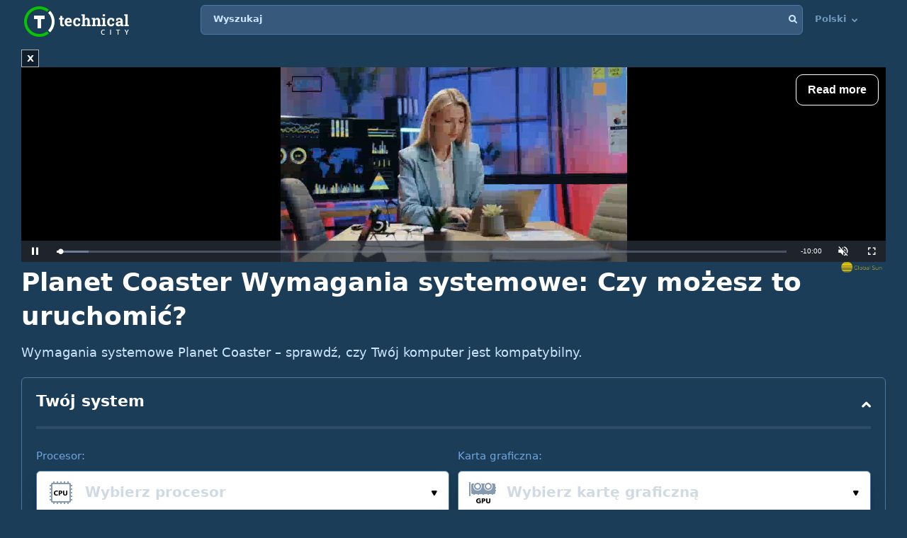

--- FILE ---
content_type: text/html; charset=utf-8
request_url: https://www.google.com/recaptcha/api2/aframe
body_size: 265
content:
<!DOCTYPE HTML><html><head><meta http-equiv="content-type" content="text/html; charset=UTF-8"></head><body><script nonce="2PvY8w7mVbw7ccjDys0psg">/** Anti-fraud and anti-abuse applications only. See google.com/recaptcha */ try{var clients={'sodar':'https://pagead2.googlesyndication.com/pagead/sodar?'};window.addEventListener("message",function(a){try{if(a.source===window.parent){var b=JSON.parse(a.data);var c=clients[b['id']];if(c){var d=document.createElement('img');d.src=c+b['params']+'&rc='+(localStorage.getItem("rc::a")?sessionStorage.getItem("rc::b"):"");window.document.body.appendChild(d);sessionStorage.setItem("rc::e",parseInt(sessionStorage.getItem("rc::e")||0)+1);localStorage.setItem("rc::h",'1769773422537');}}}catch(b){}});window.parent.postMessage("_grecaptcha_ready", "*");}catch(b){}</script></body></html>

--- FILE ---
content_type: text/css
request_url: https://technicalcity.b-cdn.net/css/css_parts/part_more_select_style.css?466
body_size: 889
content:
@charset "UTF-8";

/*serega select style*/
select{

	font-weight: 600;
	color: #0076FF;
	font-size: 16px;
	line-height: 62px;
	height: 62px;
	padding: 0 16px;
	padding-left: 13px;
	cursor: pointer;
	display: block;
	-webkit-transition: color 0.3s linear;
	-moz-transition: color 0.3s linear;
	-ms-transition: color 0.3s linear;
	-o-transition: color 0.3s linear;
	transition: color 0.3s linear;

	position: relative;
	width: 100%;
	height: 62px;
	background: #FFFFFF;
	background-position-x: 0%;
	background-position-y: 0%;
	background-repeat: repeat;
	background-image: none;
	background-size: auto;
	border: 1px solid #4679AB;
	-webkit-box-shadow: 0px 3px 5px -2px rgba(7, 8, 49, 0.510326), 0px 20px 30px -6px rgba(2, 11, 28, 0.202825);
	box-shadow: 0px 3px 5px -2px rgba(7, 8, 49, 0.510326), 0px 20px 30px -6px rgba(2, 11, 28, 0.202825);
	border-radius: 6px;

	-moz-appearance: none;
	-webkit-appearance: none;
	appearance: none;
	background-image: url(/images/select-arrows.png);
	background-size: 26px;
	background-position: right 0px;
	background-repeat: no-repeat;
}

select:focus{
	background-position: right -61px;
}
select:hover {
  color: #000;
}

.selecter select {
  display: none;
}



/* custom select */
.selecter {
  position: relative;
  width: 100%;
  height: 62px;
  background: #FFFFFF;
  border: 1px solid #4679AB;
  -webkit-box-shadow: 0px 3px 5px -2px rgba(7, 8, 49, 0.510326), 0px 20px 30px -6px rgba(2, 11, 28, 0.202825);
  box-shadow: 0px 3px 5px -2px rgba(7, 8, 49, 0.510326), 0px 20px 30px -6px rgba(2, 11, 28, 0.202825);
  border-radius: 6px;
}
.selecter:after {
  font-family: "icomoon" !important;
  speak: never;
  font-style: normal;
  font-weight: normal;
  font-variant: normal;
  text-transform: none;
  line-height: 1;
  -webkit-font-smoothing: antialiased;
  -moz-osx-font-smoothing: grayscale;
  color: #000;
  font-size: 7px;
  position: absolute;
  top: 50%;
  -webkit-transform: translateY(-50%);
  transform: translateY(-50%);
  right: 16px;
  content: "";
  pointer-events: none;
}
.selecter.open:after {
  -webkit-transform: rotate(-180deg);
  transform: rotate(-180deg);
  color: #0076FF;
}
.selecter .selecter-selected {
  font-weight: 600;
  color: #0076FF;
  font-size: 16px;
  line-height: 62px;
  height: 62px;
  padding: 0 16px;
  cursor: pointer;
  display: block;
  -webkit-transition: color 0.3s linear;
  -moz-transition: color 0.3s linear;
  -ms-transition: color 0.3s linear;
  -o-transition: color 0.3s linear;
  transition: color 0.3s linear;
}



/*serega select style*/



.selecter .selecter-selected:hover {
  color: #000;
}
.selecter .selecter-options {
  display: -webkit-box;
  display: -ms-flexbox;
  display: flex;
  -webkit-box-orient: vertical;
  -webkit-box-direction: normal;
      -ms-flex-direction: column;
          flex-direction: column;
  position: absolute;
  top: 100%;
  width: 100%;
  margin-top: 15px;
  display: none;
  background: #fff;
  border-radius: 6px;
  padding: 10px;
  z-index: 2000;
  -webkit-box-shadow: 0px 20px 40px rgba(0, 0, 0, 0.14);
          box-shadow: 0px 20px 40px rgba(0, 0, 0, 0.14);
}
.selecter .selecter-options:before {
  position: absolute;
  right: 16px;
  top: -8px;
  content: "";
  background: url(//technicalcity.b-cdn.net/images/arrow_01.png) 0 0 no-repeat;
  width: 14px;
  height: 8px;
  background-size: 100% 100%;
}
.selecter .selecter-options .selecter-item {
  color: #0076FF;
  font-size: 16px;
  cursor: pointer;
  position: relative;
  border-radius: 4px;
  display: block;
  padding: 11px 6px 9px;
}
.selecter .selecter-options .selecter-item:hover, .selecter .selecter-options .selecter-item.selected {
  background: #F6F6F6;
}
.selecter.focus .selecter-options {
  display: block;
}

.year .selecter i.icon-year {
  padding: 0 10px 0 16px;
  width: 37px;
  position: absolute;
  top: 0;
  left: 0;
  font-size: 11px;
  line-height: 62px;
  color: #000;
  cursor: pointer;
}
.year .selecter .selecter-selected {
  display: block;
  padding-left: 37px;
}

--- FILE ---
content_type: application/javascript
request_url: https://technicalcity.b-cdn.net/js/jquery.suggest.js
body_size: 2218
content:
/*!
 * Suggest jQuery plugin
 *
 * Copyright (c) 2015 Florian Plank (http://www.polarblau.com/)
 * Dual licensed under the MIT (MIT-LICENSE.txt)
 * and GPL (GPL-LICENSE.txt) licenses.
 *
 * USAGE:
 *
 * $('#container').suggest(haystack, {
 *   suggestionColor   : '#cccccc',
 *   moreIndicatorClass: 'suggest-more',
 *   moreIndicatorText : '&hellip;'
 * });
 *
 */

(function($) {

  $.fn.suggest = function(source, options) {

    var settings = $.extend({
      suggestionColor       : '#FC6D58',
      moreIndicatorClass    : 'suggest-more',
      moreIndicatorText     : '&hellip;'
    }, options);

    return this.each(function() {

      $this = $(this);

      // this helper will show possible suggestions
      // and needs to match the input field in style
      var $suggest = $('<div/>', {
        'css' : {
          'position'        : 'absolute',
          'height'          : $this.height(),
          //'width'           : $this.width(),
          'top'             : $this.css('borderTopWidth'),
          'left'            : $this.css('borderLeftWidth'),
          'right'           : '0',
          'padding'         : $this.cssShortForAllSides('padding'),
          'margin'          : $this.cssShortForAllSides('margin'),
          'fontFamily'      : $this.css('fontFamily'),
          'fontSize'        : $this.css('fontSize'),
          'fontStyle'       : $this.css('fontStyle'),
          'lineHeight'      : $this.css('lineHeight'),
          'fontWeight'      : $this.css('fontWeight'),
          'letterSpacing'   : $this.css('letterSpacing'),
          'backgroundColor' : $this.css('backgroundColor'),
          'color'           : settings.suggestionColor
        }
      });

      var $more = $('<span/>', {
        'css' : {
          'position'        : 'absolute',
          'top'             : $suggest.height() + parseInt($this.css('fontSize'), 10) / 2,
          'left'            : $suggest.width(),
          'display'         : 'block',
          'fontSize'        : $this.css('fontSize'),
          'fontFamily'      : $this.css('fontFamily'),
          'color'           : settings.suggestionColor
        },
        'class'             : settings.moreIndicatorClass
      })
      .html(settings.moreIndicatorText)
      .hide();

      $this
        .attr({
          'autocomplete'    : "off",
          'spellcheck'      : "false",
          'dir'             : "ltr"
        })
        // by setting the background to transparent, we will
        // be able to "see through" to the suggestion helper
        .css({
          'background'      : 'transparent'
        })
        .wrap($('<div/>', {
          'css': {
            'position'      : 'relative'
          }
        }))

        .bind('keydown.suggest', function(e){
          var code = (e.keyCode ? e.keyCode : e.which);

          // the tab key will force the focus to the next input
          // already on keydown, let's prevent that
          // unless the alt key is pressed for convenience
          if (code == 9 && !e.altKey) {
            e.preventDefault();

          // let's prevent default enter behavior while a suggestion
          // is being accepted (e.g. while submitting a form)
          } else if (code == 13) {
            if (!$suggest.is(':empty')) {
              e.preventDefault();
            }

          // use arrow keys to cycle through suggestions
          } else if (code == 38 || code == 40) {
            e.preventDefault();
            var suggestions = $(this).data('suggestions');

            if (suggestions.all.length > 1) {
              // arrow down:
              if (code == 40 && suggestions.index < suggestions.all.length - 1) {
                suggestions.suggest.html(suggestions.all[++suggestions.index]);
              // arrow up:
              } else if (code == 38 && suggestions.index > 0) {
                suggestions.suggest.html(suggestions.all[--suggestions.index]);
              }
              $(this).data('suggestions').index = suggestions.index;
            }
          }
        })

        .bind('keyup.suggest', function(e) {
          var code = (e.keyCode ? e.keyCode : e.which);

          // Have the arrow keys been pressed?
          if (code == 38 || code == 40) {
            return false;
          }

          // be default we hide the "more suggestions" indicator
          $more.hide();

          // what has been input?
          var needle = $(this).val();

          // convert spaces to make them visible
          var needleWithWhiteSpace = needle.replace(' ', '&nbsp;');

          // accept suggestion with 'enter' or 'tab'
          // if the suggestion hasn't been accepted yet
          if (code == 9 || code == 13) {
            // only accept if there's anything suggested
            if ($suggest.text().length > 0) {
              e.preventDefault();
              var suggestions = $(this).data('suggestions');
              $(this).val(suggestions.terms[suggestions.index]);
              // clean the suggestion for the looks
              $suggest.empty();
              return false;
            }
          }

          // make sure the helper is empty
          $suggest.empty();

          // if nothing has been input, leave it with that
          if (!$.trim(needle).length) {
            return false;
          }

          // see if anything in source matches the input
          // by escaping the input' string for use with regex
          // we allow to search for terms containing specials chars as well
          var regex = new RegExp('^' + needle.replace(/[-\[\]\/\{\}\(\)\*\+\?\.\\\^\$\|]/g, "\\$&"), 'i');
          var suggestions = [], terms = [];
          for (var i = 0, l = source; i < l.length; i++) {
            if (regex.test(l[i])) {
              terms.push(l[i]);
              suggestions.push(needleWithWhiteSpace + l[i].slice(needle.length));
            }
          }
          if (suggestions.length > 0) {
            // if there's any suggestions found, use the first
            // don't show the suggestion if it's identical with the current input
            if (suggestions[0] !== needle) {
              $suggest.html(suggestions[0]);
            }
            // store found suggestions in data for use with arrow keys
            $(this).data('suggestions', {
              'all'    : suggestions,
              'terms'  : terms,
              'index'  : 0,
              'suggest': $suggest
            });

            // show the indicator that there's more suggestions available
            // only for more than one suggestion
            if (suggestions.length > 1) {
             // $more.show();
            }
          }
        })

        // clear suggestion on blur
        .bind('blur.suggest', function(){
          $suggest.empty();
        });

        // insert the suggestion helpers within the wrapper
        $suggest.insertAfter($this);
        //$more.insertAfter($suggest);

    });

  };

  /* A little helper to calculate the sum of different
   * CSS properties around all four sides
   *
   * EXAMPLE:
   * $('#my-div').cssSum('padding');
   */
  $.fn.cssShortForAllSides = function(property) {
    var $self = $(this), sum = [];
    var properties = $.map(['Top', 'Right', 'Bottom', 'Left'], function(side){
      return property + side;
    });
    $.each(properties, function(i, e) {
      sum.push($self.css(e) || "0");
    });
    return sum.join(' ');
  };
})(jQuery);


--- FILE ---
content_type: application/javascript; charset=utf-8
request_url: https://fundingchoicesmessages.google.com/f/AGSKWxWw1zYAv_iuMsAy7FGUtt_nOalYOdGILd0IW1kqS7zQPjnYyjm0vSoT5RhGbKMtTk-lym0mvDIC0krM-zlLVM0XtAK7lTr1Lk03Su0aPRNbASxGwlrighwSthEgwl43vBc1EPV6aXwGlCuB4eh83FjpK4QsIrcrdf2NUhS-WKrv67zC0LmVnFCASX94/_-advertise.-advertising/assets//adspace./adpop./300x600-
body_size: -1282
content:
window['95d931e8-e01a-48e4-8a74-ff900e93fcd6'] = true;

--- FILE ---
content_type: text/vnd.trolltech.linguist
request_url: https://cdn.globalsun.io/uploads/videos/m3u8/1689606384_new-video-by-adsolut4.ts
body_size: 569822
content:
G@ Bð% Á  ÿÿ ü€HFFmpeg	Service01w|CÊÿÿÿÿÿÿÿÿÿÿÿÿÿÿÿÿÿÿÿÿÿÿÿÿÿÿÿÿÿÿÿÿÿÿÿÿÿÿÿÿÿÿÿÿÿÿÿÿÿÿÿÿÿÿÿÿÿÿÿÿÿÿÿÿÿÿÿÿÿÿÿÿÿÿÿÿÿÿÿÿÿÿÿÿÿÿÿÿÿÿÿÿÿÿÿÿÿÿÿÿÿÿÿÿÿÿÿÿÿÿÿÿÿÿÿÿÿÿÿÿÿÿÿÿÿÿÿÿÿÿÿÿÿÿÿÿÿÿÿÿÿÿÿG@   ° Á   ð *±²ÿÿÿÿÿÿÿÿÿÿÿÿÿÿÿÿÿÿÿÿÿÿÿÿÿÿÿÿÿÿÿÿÿÿÿÿÿÿÿÿÿÿÿÿÿÿÿÿÿÿÿÿÿÿÿÿÿÿÿÿÿÿÿÿÿÿÿÿÿÿÿÿÿÿÿÿÿÿÿÿÿÿÿÿÿÿÿÿÿÿÿÿÿÿÿÿÿÿÿÿÿÿÿÿÿÿÿÿÿÿÿÿÿÿÿÿÿÿÿÿÿÿÿÿÿÿÿÿÿÿÿÿÿÿÿÿÿÿÿÿÿÿÿÿÿÿÿÿÿÿÿÿÿÿÿÿÿÿÿÿÿÿÿÿÿÿÿGP  ° Á  á ð á ð áð
und }èwÿÿÿÿÿÿÿÿÿÿÿÿÿÿÿÿÿÿÿÿÿÿÿÿÿÿÿÿÿÿÿÿÿÿÿÿÿÿÿÿÿÿÿÿÿÿÿÿÿÿÿÿÿÿÿÿÿÿÿÿÿÿÿÿÿÿÿÿÿÿÿÿÿÿÿÿÿÿÿÿÿÿÿÿÿÿÿÿÿÿÿÿÿÿÿÿÿÿÿÿÿÿÿÿÿÿÿÿÿÿÿÿÿÿÿÿÿÿÿÿÿÿÿÿÿÿÿÿÿÿÿÿÿÿÿÿÿÿÿÿÿÿÿÿÿÿÿÿÿÿÿGA 6P ö~   à  €€! ãÄa   	ð   gBÀÚ`÷ŸÿÀ  ŸÄ      È<Xº€   hÎœ€  eˆ„„a@ ?Z¼(,Býÿ´óüª!ßdqÞ¿ü~ ööãð ÎôžÑAý×û{mãðöa¿m¿M<~ ûK6*a?`è<Svßïð¾ _h5 ÀvÚc· ×¹ÆéÄrfG äcñì;ßWøŒðHOJ0ï_ÿxS !tÔ,ßîøVCÂÞ³ð¾ Ôâ?êáÁ’±WYø8üwïûÝ¿M1M×â2»¬uO„¢®ˆ×ÐÆ 7¶	ü` @:Š@~±rÃˆ0ÛþÀx¼ƒw»öÿ7Ì‡aŒ°I $÷Š8£ÞX
9c–×ñ| 	&PøC '«lˆeßÿ“¦À$Än«úÓëlmp¦ `Ã¶
ÅïÄ÷¿»¿G ÈÑ ¡@ŽüP=ñ'Åþ/
`ü"x„ öðì3ƒ–éÛô'€9ã×-ÿÓ¶-‹}€=áÒ\ÿlš…0€ ´ à9OEq[»¼W÷{Ô)€1³ôþó«ß^÷hS 16¹?×_'¯n¿B˜ïd+Døe‹:i¼Cæò¦íåù}GàQÔ*@©ûþ¾ÛaÌÌ)÷÷øS| cßïÿðÆP %Ð€k¬­EâõUQuU‘ÖG ±]Â˜+q4ÿßc†À
Ì± 0ˆaÜWñâŽ Ð2÷¬\F˜D““„0¹	î’u…õ,ü˜ c »1°ÏW 3±&’€užžØ´ÙFÜˆ:u{¯…3YÖ¥½¶ÿü£ñÿéü!€¬ò)á~ãzíÜU¿øCå›om¿ü~ £ëuâ+zqwñqZˆ`?š¹ŸÛ­|!€\â3 {û¬ÞxH¬]V®hYG 0‹ð»Ï{múziäÁÁ-’c_vštöÛÛáOìîï¼[ûÅa|M”2ûÖfy¸×ý]\_àk¼ãXx	cÔ&¡Wí5´Öe‘ê„üÔöÇ¨<ˆÿé§¦˜YA*¥j1m=4ÂüÀüa·‡›eÐ8dÍ›²…Ô ëûµ/oÿþÍ¶ü,à H›@ÇøÒœ}þ%A·g)‡U„Zæ?…	na&„UÃàox@Í]Æ¿G þB¤€6?38ú¶ÿÓ¶šu
`x…3”N^µzßöäàûƒ×ýGú„ð#QxY­=4ÿ·O£œ „}£ÆÆåÿ——øü%ßgÿöÉ€…ˆØx$½€™ÎmEj[Š<^.$a<aÒÂ{Ößÿn9ÀPl‰²ß®÷ZÈàPÎ°)€¬©nÿ’i¯m¶ÿÇÐ«€þXê!ÊþŸÓ¬QÎnþÿ~œô€÷"11Wý_ÉýYÖBN  Hk0±÷öG }ùcƒSË­ô~ £[·å½¶ÿéÀvué¶¿è¶ÛbØ¶ßë7€@™,C­4Ûm4ÛoM·6¢x+€làÊp‚ÜÖÏëZÏ{¹ï’øº´)€Fù¡8·¿7/öý`0Lç¿ÿÂX	úÀŽ?§›õëY»B. JÒ5ŠÊ÷Üýþ~~þÿðŽ Rùe {ÿ'ONÜr•€4£»½b÷|]ÅÓ~÷#€²€3–˜ˆþïÅ—‰aâåŒSG ox¼N{ÒÇ(›‹ÌAWÖþ#þ$Â$Às€’D»R6ù:žüqaïX&™‡ðgžƒç†}ï‡°$,¬ƒÉè¿ì´fßßÂÎ a’sãý¾Î™9w7öü& aù’w»RúI§—R¤]n™!u é–££™ÓLÛM±#®©[PU†{¥›ŸÓ"®OçÀømG¨ …ë»Ÿï»{mÿ…Ô—8ÄØšˆj¡çÄ”O€Ò­—ÂG ä€(ß˜§úñ-Qüèënže§Úä˜R+×ÇdO'ý?ËOéã³Ó_Œwü)†ŠgÿÉ›ÇàK¶ÖŠï^+›(Ã$€e7˜g£ÿ,54¹ûžúr=ÊuùS‚ë±'Ik  ê€§”Oã|»ç°]¦™b»†‘†Îfp°Kòx$Ú
µ¨‡Û…b¹=ùµ˜:‹âŒ§°¬kÚžÁJK¥X!œ«7økÔ½ë2 G ±]K¾‹åà»øC÷Ô½°ß;ËÁ»_¸äŠ€wOÅuÞ™_pÕªçð³âÃÈÿ<ì6ÙWÁkŽYb—‰8Ÿ%Ü‰v°º€ÛA¶@à¥í¼fkïàuñEˆƒ ÛÒ-ÂÃŒFðpŒ±¾'9áŒ-ïñ#ÜÈ»kü¾šm¶[Ž•ÿ…\ Ôj¸Õ×§·.ÿP“€ÉÄzÿ|ºòtÓ7âóz†0 ’b£/Ëÿâu3ŽG Ÿø«­²WŸßïâÑ×á2@ôä
~šþÑøvCÐ¡ë»Ñ—x9ø?éûmàíë¶À†x³¿õÙì¼ßßÒ`IU$B
ŸÿE{qq3˜|Ž ËþMÝ¼$à%}×¿ÙOÏ¨L=TE6°èÜ"=b?ÔG¦î;qu¿áœ q[Ç^«]ýÏÇ~ßVøéÉöÛ½…0C#ß]4ý¶ÿŠp1ó÷þ*ÿþp#­¯9ú{¹G îžïþõxc,? $å¦b9w›·mÿ„Ú¡X¤O½îÛvÔ¼^2ü{é„0qÅ-WN÷ï²öý·þMÂ0¯y¯··ø?éÖ£œ Ähð œ=lœ½ëož<CQÏË²Å¶À?ØžÁ­•ý[i§ôÂˆõÃÉïß¶Ùx·íƒÿmãða„¡ñ+tÛi§¶Ý6Û€¬<Œ[ï´ßåíÝîpL}?2Cça/ù'­oxa@æ¸q§¾(âG |°ýúág åœ¼ûùì"FäïÖôÇ`¤9>´¾œùcÀIÀ
šy9²wL¿Yþ[*Ø}uÔ®Š@S›ÃæJMÿËCüâúˆZÏÂÿ»AãÖØ/V*Áß·£ )cbMøÐ Äƒ–µŠé¦/¨ý”ŠX1ÅŸ¾œbâkR|Wz0U”Sî¨Å¹øYÀ0¢=;öwÔ~êù ^_IÏ
Æ#…Ë·á• dçÛ=]óxqDîÞšG :%=8´†T Y-z:ûçíº¹zÌeâ²}S{ø`®WØ.Ð™H;óþÚ©+Q×"Ý½Jk01i:8ËöÛ`dÔ>|?ÐãÖ¶ãkªÆwÄ´Díf®ÏÂNµâ`âb•s%¦>ÙQ†|™Lrü”~ÖšziÖÞÛxì8T¡»Oú¿„pîk¹Þ¾­\2à®Ì±§wz›Å„'zË²q&¥Úüß æç\£Sèò|¼é0uoG ÀÊö‚ê Yfo¯^gN¶Óm_¨Wè]–ç„Ê} "¡©¿•†K—‹ñÎÕ_¨@®Š.œË.c›–_X«¦*ÅZn#±¨±e‹å¬Q|. $ù:ßY)×¯Ûl>ÐN@?`sØæS¦˜š³„­ßàÏØªøì?\ôÓ?_†\ /œ’¦!ÑÿÂMQžW“ÕNz÷:àþR_äV#
àÛvëÿùhò@H›!†ÖþoG õÃ :ù’»í“»Û¬òïo?õR‹ßÂÎ ’\Ì]Ó$[äçÿ7Gõ„\Ø˜Þ
 CY'4óÝ_ðƒjMþ÷õ	8'`6û—ž,=¤À®È£8^êù¥rétÂê Btüg×÷Åâ?Ô³‰>½ü*à	 fô=!ýFý»mççõúŠi‰
huIš¡Œ ‡ä;·û÷ò‹ÅÓ¸[ TŒÈƒsÞËþ[ŠËüW0ïÅåäÈ¤s€	G –4Í/6Û¶^^'Ë[§';ì¦SžÀ)ÞèÀîO¶(´ÓoöÛŒG¨}ÀÙ:RßH¥ÍÁÃyeºƒÿæëºîpý4P)×ýñ©1ÅYo¶o½2ñø`áÔÿL[lUööãÜ>`–w!Í}—àÿ—¦?ÿãð	ô8Šz¶ÛöÛéé§„Ž¹°·ÿë]=p³€\“
"Å¯Ö¿§þòa 9g 0`eÈ+[¯ÃâÉÅ“øúÖN=À£G  ¶¾ïÿ4N Á–4rFzm’>Ûb0öNãOhG *«Ã7Â¹þšx?éÓà“FG¿?ôÓÓ…œ Ìã¬@¶&n|“»„ƒþ_[¸pÃ€À½NòñØÚ,DE÷dá… ©At·+ÿÿø>ìñÜËbK—*¬ü+h%\vóãqÔ,à#š-a{ßq­El‡òÃ¸yÌÀe¶Mø]À6-FdcŸ™ÜwûŽÝ´ŸlŸM0G R·ðÎ¿xOÿö:Q1YüÏO%8§’VŸçÀÔk,
`‹ÞM{ø&vbW‡ØÑUiQÅúGD;;¢–™…œ•¡ž{=9m\sÊî”Âr±–;¼ÉÛúáïõ_ÿá<¼§½·ºîµ¢,*p Ñ½90_‹Kcå¸¶¸_*å)ªç\/€;I§c?÷^ŒøÄùk$é[‰Ý6õý—Œ‚î²_>«ºÉ|ú…ðG ÷m¦ù“ZÛ»}¶öÔ E9>äü3€ª˜f-æ@×rÁô$:&>ñÎ[Ì¦ÅwÃ†9b¶Ùâ¶Ù‰þÈYÀÉÁ±þîW…%}j[ìÏù}î®¡"@™^ý?Ó×÷¢AøÐK5!w¥¿WÿÐŽ $nÈ,|`·ü'Õé%ñ©ëÓLOÆrïþÿé4žfà'îw¬ú×ëN à¬G<pŒS®}N¿éãLŽ ÿjpBÕ Õïº—ÄýG Vú—å‚ÿí…p&@§íë_ÿ•®W3Ã$€Ù€‘nõïLGªj©ø`aj«»¶P8Ï4FÚ—·Ziÿã° ÓÛi¦ÀZaùT:{¶Ý»·{ºF_—›äÜ2H ÿ\XØ"ËûõO“‹æaFëÜ0àòžX)½-…Ý×»í¶Ø—ÜñNóÆwÇ ãþyäçÿ¿ãÜ#äîúÿãœ3ÜF
§{ƒ·fÞšÁÒï4âOLv 9-« ÔG ýþéúcÜã@êQÿûmÀk”C›m»mÿá•¢,{¦4þÞp@Ð·wùýÿ:œ0¨p	A–º”ð-øœbLÄª$Üs(glø‹ü^.9À1{Š7–ï½öÛPoá|Ë¼~ %‘³ˆœ×[ÛoîØ;÷±î uœÐH}îé—§{mÒ›…” ‚0BÍã+Yòý'b'>1YlW7cßO¨õcñìV3$Å±Ï½þPG œé©ÿÞðXãÿÿ¯ÛÂê „P:©œ½ï•`q¿,]Ë·pžþ$ VÖO&÷¸ïâ½â*vÝºp¹ ¾Km½º»(z¢°­ Ê;mé¦ÀjÛŽ¯Í¶{òa@ªác¯…ý¤8¬kVPÌnÃO~ŸÏ7éL?°Ý ñÔá‘ÖpŠÑšÇxŒc5É0)ŠWÀüÌî:ÖÜS})W0Z8¿zÍƒ°JêÔ»'õ{{p¶´Iæ‹»–G žà;À´—¿…œìì¿JËâU/…Íï¨ µ˜ë+*Hó¾Ÿ–€Ñ|/…Ïeñ÷Ç8SûŽrœÔš¯Šz·ÿó–õ¶Þ¶Ä/QêlÿíøYÀlVßŽÜ“7!lˆ·l/|*ã-½ü*àjïû­ÿÉé¦Ûu`Êßé¦Û{qØ'PY÷ë_à
aê¥ñ”CÖŸõswÖó{¾ÀÏX!hùËÓËåé—uÉ‚&2Í`G t?ƒ‰ 6cK<½þG0Öt8Bo/Ö÷­eÃÂh.P.à'›–²þµÝÛ,Ey!ÆUÀÐRŠ=?·oQ1.^p3´ƒc×»¯½Ý»m”÷Û|[¨ãGý½¶ÿöÛðš€Û»Ñ»óåÿûÂê hÑx—µTöÿñD^Óíð»€£•&^ô6ql¿/­µo7ôYNÝ¸=õ¸Kté}½ÿvþÁŠhÿÓOÇ¨G  ¡!ò£ŒZ´¯ïîæãŠû{xü_w@Èš~8ÓM1l[7w·Íáfd}OSý¿â0­¯VSš	9³þµ÷µ:‰ dQH1Uz÷ÿ{öS¤; 7ÄØˆ/^þ‹Õ¢	`/Vç=oýÏÅ{©á%âŠ>„pî, kI¼E¹õn°ƒ€ýG"{ÿøX-XbÑÃ<mVPf•Ç`Û²ÈñŽ<F˜Ù_¨eÀVÊfšßkG ¶õ§˜êû¨_ 1(sì¹þí¦;…-½ââ'Ý[Õ¥ÂÎn|¯^±qìRšSCt/xYÀƒ=7ô–ØËóôÄŸÚCaÿì¬¾p[k6ìúV™OÛa;Ë4Š¾2·Þ~IÙw83ƒÕ²q,gyvµTKá¡ñÜsMrºqçº—†pš+{ÿšœBR2®âcsé<â™Px¾P{ž÷ãœÆ¡ŒŒïóÂ+øc 2µé‡ûö§“üýkG VþÜ-7áêœÐ<I	|&Õ;G`"VnJÎç…œ \™3Š[ÜûßÁˆÐxeö~%…@Adß2á| ·À¯QŠõóDû8Á3ðü{%ãÁÁÚÃ¨ï†	 -jÑ€ýß¾Ø—å­µü@¯\3€FÉ„·Öuú÷^iO„œ„«GuVþOÿ¡g µ1ï™óúµ»ëRø|ñß‰ÿàŽdÌ7yoù9<7Ÿ¨_ ÒŒ6G ·};i§i¦*ÅY“·ð¦ c4ÛRŸ'o7··§X¡U¯÷îoí—ìíß/n°‚€ì4°Xª³lÝ2ÿu¼Ý¹¸G I7–ë§—ÿ/7Ó——•À'Î_ÛÀ_Œ,o‹ÅýUT$àU=—¾ÿ{þR8%úíÀúÈÂ'-uuUU­IÖB Áñyÿßÿ§§§àJZ:ßÿZ…°•ÔÕÛëQ\V±KúxIÀªÑ×ïµNžNÿ¿G ¼®%Ã`÷ê|	ÇÀ£D[jJ5v±ê ³»&s÷››Ûÿ
`óÍµÄo\Ýiñx¾›Ô"àžyŒ%íçýïòdÀš€}Û‹ÿù½Þ9ÀqæHiMÍ~n³|õ—²\
Ó4gšU{À§îØ"‹oRB·}bâ¸®˜÷­Hð– Ö³¸€ƒ¿ÞµÖªÔs„ E®šiºeó[}®PNhUô¸¿´ôöÛ¶Þ'ï	8 ÖÙ‚¶$=™úÕeG Ûµ—P“€NIåGÙ¿¼×(çJ2@²ó[Þp:Ù¦"rÇ¹ÖiûÝDý•Þê!ƒ(µ…œ4 ƒÁ5 ,ãhjrMN`»€í
Õâáu÷ð± éÈMç¹Ò;†Câ²^]¹ÎS"ÍGkº…ð~ÜC"ªs6¾,µ½íéâ*Z†0
UÑG7>w'ñv³T §™ãm½8€aˆ"é·øUÀÍ…IU…q>÷#>øÓM4úG ÀUáJqƒum+À–àÊ';–,z‡»ÅÔ]BÎø‘è¨¯E,/q/q]j$ ƒBÿ×ÙjÏEúÌ© pÂK¨>ãîRcŒsöÉÇ`Ækÿ¦Ÿ…œÁ-K_éüÝ{÷…°²	ÿ_¯ÎÞýÇ8ÐŽ¿ÿÂê /íÏ˜äŠÏÇkŠ?ŽôÑi‚éÆK³ág Eür+ÿÇ¾²Ø¹ßr%çƒ÷n&êãaù!ð© ˜Oc}?ÿô!€8ÖG sùû{ðŽ &;;Ê`D¼þýKü\—ª–K ¨ö0qíó{úgšŽÓqÃxåþ„0ÚSè'ÿÁÛíéƒ·¾úvðƒ€]¬3[ÿÚ_Ëí—àíË_—·Xì:a'oÛ§§ã°3“¬Êÿ[8¹¯ÿol$H æ£j¨NûmÅ`ïßÿÐ† 6ÝCýz¶ÞŸÓÉÁ÷
à³°°VŽ”_÷ÛM:`ûŽn-ƒ›”ÊÍ*G G FäQJY†Þ–ÙnºËCë$ rgË…\[~[õÿé§Ð†ÿú„‘øÿûéË¾^M°³€
ü¬”rßIÕžõúuEOs}KÇ8$[d·fš~›¦_åÛXÚP ÚZi‘Þn=×~žšc°»x^ò¿çèôÓw*®Ýø_ÑÀÁ³ëÿÛÅX«8ÙþÿyÿçZÉÇ8	BÉ|ßý|"áâ«ÿú„\ K®ŒD£ºÿjíŠýÅwG Žp7Ùd¼þ×Ó_'’°òaë­óMý¾Ë.[`÷Â"„¿ú‰¡
î Mi¸ÆÊ  ¬<Ï a[¿ÂÎ üN'}ï¿Çoêág MéÚjï¢D‹Z$C8/ŸnÀ¥jÛ_ÿ;‹nŠk¶ê=õÌË}øYÀ5ËëEíå†èÇ?,OËJÙ2©Ö8_ Æ3kß¢F‰;…ØÓQyí/×Y„/VO†	 .Òw˜Å[G eãùûm‰àÈ¨—ž6^ÀpS¦™¯Y
°”sÂG5ÖúÄPQ„·‡Å8À“¶ôIð›ƒ»å–\çÿú…œ+L;Ûù¢D;rVØ'0¼;,œ$tà•kÝÂÎ}zXýñ/†”@Â a5¡Ðü&¡€1ÄÕÙªq¿ôvp2,|˜9ýw<=Dˆy~#ÓPÚÄùþo	aõ3½ÓñB¡’@$X¶ZîºÞòr~÷ÎwZÔ,à=)1G kõ¯Õÿ…œ £Òz¯½ÿŠþjÅËf…—…œ$ød6CüWÿ¯‡ù3r¬1€#ÓëI|H|OýS¯öÂD€fì ˜¹Ài’S‰fœvsÃä*xq]stz€ÞÀ%§rÝþ–ªÕ÷ã@±ÆXÿH3R]å½±WoéãÔ JQgÄqãÞyvÖ*Å_ÏîÀ‰{Nî’ÞÛvÛVÔCíô9ä*y†	 õŠô‡£oýüz¦#Á÷øG ´ÿ	’ Ý‰mSbÿ—y0RÅ-šÍyuùÕ	’ 1B8ø·ûUŠ¶y<tñßü£Ôw‚Òn–/–,±øH ob±ß–FahN:ˆàï—ÃCâ¦ÆÎÏè¨¨ è§§ÿÆ1Í4öø]@³-U²ié§/ÿ²ù¾p¤ù¦ë}÷¶úi€(rþo	¸þšzbßG¸*ñOÿ§Àrdrßý=4Þ—Hžl¨ Ò ôg*9»G S{b¬Qm·ý³ª}¼'€þÆBêÁÝÈ4™Sñ¸íÇâ–·›æõ?Ëeàëõ€¥¹Š–¯òùÏ/äáœ œþ‘G'¦œž~Ûaã†å¦OÛÂj @ö@Êõúý¶ïO/PÊ( 3–Y1w%N<ÿ&úQ»þÀá•_Ló€»ÅØ?ãŠôË±lRÁÿ7W›•Ùy¾J‚ø
b"žŸo»›íŠ±VØ«M>_`ÿÒ¯|¼s[ºÿòÿ„‰G  2ñ3=ßÿíâ0i|©ŽË-ˆMÀ ö)Œå@‡WÖOÓgzT& vN¬æ}]ýÔœŸm6ÉÕ*ê*ÅYîžïG`8èÕ|ñwCÅnƒÒY¡_ÂcJ$ (W…U(’Ùÿª0¡ÍèþÝäI¿T «~jåRÀw •>7þC
ÐõtÍ·Ó¶šÑ—Yw=Ñ.…Ô k=&Ž<ýo­¹?x»b|é§&øaDq,KŸÿvÝÄëG 8ž‰îÛa• 7=i{ziÓÿù·øO )ið™ÅFôÓlÝ=¶ó}¾†Yõ~úž;†CKmíÖ<“ü-€ºµ&þudê[Oïmì&¶™ßÖ×%·ÈìÂ˜á<3ZÍÍýÌ2. ¹ÓÂNò+V;+&±kSÂj ÎëèÃÔÿOÿx]@7ss÷Tý=1l2›cRÅR§·l.¢WØáš¶öþØ‡iŠ,Q`pÏSMÆJÔ´ÓÃ
G  \Æº}&5D/ñÓA[–*éŽ¬Ä†XK+†-ÃùE.ŸÂê †ÂŸn£q¦1ui¤Ó¡µ6Ö{½0³€¨‘PuC„‘Í2“Çêô9òp?ÈQyì>ÀõLñ'ÿÉÉð üŸŸ†I eb#M¹i§OÛÛå‚úvíÓ¨t*Ûm¶Ûñª+}<& !“–=Âlî;vëW˜uŽ+¶ßm¶ìÎ ³ŒLq\CÏî¯óý]G Ï?Åqsß­àvÔ~ 6ý2:g½ûï—áU i=!r÷¿«ovÛO|üÿ¡5°Mþšm·Ûo¨A@DnOÊÿþU¨‡(	!ªùÿŸüOÃ( Õp³€c-´4iÿl%Ùv9Íýæ$	Hï=2€ÆŒ”ÒÃ8Õ,pDï'güOª‰ñlÞõ¨MÁÉòIqoêìíúiêÄ»öÿ÷„fYýëÛVÄÿ¦wÔy 5'ii§¦m½¶óG ª} èSu}êêïxò@+k‰:   ­EÇ¾½j±xg VŠ`Î5@²üCË×Û={eçíƒ\A-{¼Nó¿G8±4×ëü+€˜¸bÿ5kÞ/[«ºÀRÌ¾ð–Ñk_w7ëWwwŸâºÓo×8 ÌÚdA¥û=c¨÷g‡ëQ¹UPº€ÐM€¦·—Õ2OÄt:m¼½>À¬8uÜ\µŠ´Äuºÿm±”ƒäüy G ‡åÏyã§Žý=4Ç`Â†„´ÃçýêŸ‹ÅÔ¿—Žp;f!=ýßÞ¯?ð«Õž>B8úÂ%”§ÿ…pYcÿ]àû‹`í×wÝò$0àºt%˜Êÿ¿ÿÙzž~.»¬ÿâì‚‡xÓñ¼];@2àmíÂUQï¹bÚ¬xŸ—ãªÔ€Ì¤|OãÚP|Œù8
áæp ;X?[8Sv?¸=øuŸâìø=ùªwÚWÈþY Û¡/G pË€QŠ¸•ú˜sÜÖç±üw
WàÙÄ0ˆaX¸Y@³š¿S¾riŽ+¶8*’FÎÈ3ØvXöÀÃ
‰_M6áŒGÒ°7øö¤~­~*\¢KµO…*3ë_­~„éŸ]~µŽp#Â¿ßøìD©ª®®"RØUÂÞàïWÂP ÉÍ-6…ÿß}ÉdÄœ6¡)¦Ž‡Ï\, ‡¥ÛM¿ÿ´›¦Ûiíüœ«ÛG x]@	©øÕýåÑûü1ÕJHOø]A–€úìßµSÿhŠ„¾_M<" U*fëÿü-€7ÑxFoÏ{¨w“ pE»ç,ë•Gs*Žç¬ëðŽedå©½m÷W_à(”edÿ™7²š—Ë%uo;á(àÉ MN(nAWüþ¿Å(]öÔ$ãBsúý^ñØbÅ,oÓNßX;p’€).¤æÇˆÎy}3Ÿó Î @rtG ÃÖ_¢}ÝÝé»îàíë¬»}spƒëöš›ýîÀiµÅÿü$À~ ²hê!‚z·úÿÇ~}BAð(W*’™a| n°BV‹îØ>ùË¸(àáßQ­ÑvÉÔðée–X–œ[ü.àCÖ,I©í.ÊZ  4c€?²u,.3ú±X¥—[ gœo‹_…Ô gup$xÍà»(¿ã.Ë,sql»·üUƒ·Z®Àx>úpÁ W~HG ½ù¨°w'yßüöüv9û®p 9‘ƒR5Ñgõ9:i³ÜGÅþ:øâøïÁx±ïÕ0²€HåµX{á7ûñß×[m·o%í·áu d{íD/^§ü^ž™2Úßð“€žtFÁ*1ºü•pïÉÊ¾²ÎÊË‹¬>¦"P‡gSßïøì “ä:ˆ?ß·ïWál M±eQ–Cßõ8»~sñN)œòõZœúõ½Â˜|©ÿ®¯÷ßhõ ¸nG æê÷Ö¾Pz:e¿Þ¢µ/Þ³75þ¡l zERS’Zå÷{·–á}ÝËuïà§LÌqÎ}ÿ÷puw}ñ>ø÷Xé|Ù~º·Qø(Ëþžš{À;8éP‹€"hÓƒãçbrMO{÷õSÇ¢=ú©8åWRÿÓOÄ-á— 	b°f®pë¨­Žà“…Ú(Ç“ÁîÀƒw<bø.Ñ“	ÏëêÛênµÓè½ž`ÿ©Ï8øðG »€ ¦ÂR¡µÿÞL8x0[…µþ¹¨åôXYÀ-ä¯nüµÄ?ä¯~ág E9#©Š~WªÇÀµŠ¶ÂÙVCDMùC©?HÕ*…Ô '–.T{œx2|HÌNŽ`°÷(RöŠ¡š£‡nÛ;ÛOŽÂf§ÿõñî×þßÂØ³¸÷›¢è”°œÂ‰Fs¯/.ø[ )½[_þõ¥²š¹Øá•ñlIÄ: w¦P2‘¢@É¯ÕG MÝÓO¨í5áœ £6¨Ö÷þÝïoÓ§cX£€äeDSÜXPÄÌ>!ø‡ŽS¨×ë_…” Å¿D<ï43Câpq87¦ýîpH9oßëõ¯eúð‹€2:~‡ðÿ÷«©x[ j&¡cÙ÷'¿›¿‹Izu¶ÀþÚ8 ½ )oÂO9çá¾[“qŸê!óžôÿ}ÂŠ 5é=È/›öÝµ‹ÒË€Ö¿Á)Í‡Çü_ââ0ƒçG ëã¿<¯Y¼#€RÔ	`9|ÿäÓLgÉ¦Pu*R¢Ô«­6úÛãŒ/€ó<PX›ð(ã(T¿Ë,pËœJ büœ}Ö°@?çá…ÒAbêW¾8þÛ{mŽ6÷N¶ö¡w 4q8û·¶¤ýb¯Š±V J08hØ8ŸˆË¶Ç8šb°º€4ÀjcÖ›o®½±V˜¶*Áß‹e–4	t]Š_¶Ûaœ z©UQG Š.Ý³×ÜryŽ1A½';òX¯…ÔU=/·ÿõ¶úxO ;þ&i¦œi§þD5 ¦ f$šº‘‹oþœp}ÐFä" !Äp·“rómíÁ÷àõÁÍÉå‚ÐGY`±@X÷ ¢:3©ÑûîT9E3Áj;,(-ºs¼çNvÂ9„.om¶Ûúxü§©MßZôæéãð¶_ÿé§m4ÇàÆÙ\}qõ*ËwYõ8ÇàG ËÃaYÏ¯w½´²i7€B±Ÿz—Õ4ôÖØõ £4¹‘àûññ.‰w…ÙoØã`
ÆØ¯årZÿŽ|¾-âØ?å‚ÄŠ²Ös¯îþÏ¦žPµ1[>^o~L[ïxA@ÅñˆI“wz4ÓN²{eíâ¬q¿`7Z£bÈ\/<iËÜ¨3×d_MÕäuëÜ. ¬™]ñFÿ÷æàâºnõzÅ‹£ý0Ë€°ÕháõXÔ–iéG ¦ ø•ºb¬H:Ï¯`Q¢èÆíàà3ŠñA`Àb…ðR’•ÈIË·ÿý6ríÁÓàÒÔ©5ˆëÜ2H ÖP¢”Ì>øšeÒÅ¦KŽýþ¶øø¶-ŒQ•>Þ$ °êÒº‹ó
ÿ‡å±ßéÇN¤ñ¯$[mø]@²îþÝ=4ÿö?¦˜g “Å:øqŸŸÅû¶ÛÞ~~Ì[wž@O·¶ÀÌ…Å)\î½Eà¼€}¼Lñ¼G ›ÛD (áÀgŽPr½Sm°¾ eŠX*¿ýû}ïL¡–¦˜ X XMeÖMðº€j¼ƒNè†ß7l½?·€V$Á4QÝ¸YÀ!íd}ÿÛúÓÖÿÃ. 17¼»w¯ûÿP«Åv9¯Âž0SŸ#‹†Ä[:øYÀÖjcÃÆæOIÿ¬Ø :PÖf2”NÇ88abPvæÅÓËÓåïZU—ïˆaü&ácíþö_è[ RàG hÿ¸H$¾ÆðÙ(àwãŠöîÙãâ¿Lƒq¬¾jÄ”70³€€ÛÔÂ&RÁ_Õã¥þ$ôGÈxÂ @†ø®3ÙcK+ÂÎ	„§©Zýk¢ŒÚÉN\XQD€ý²±ýeeÿŠ±E„° ƒÈ ÖZÀ‚rÅïóðqøâùtmKŽõ	( È "ÀÁ1qžøŒ"™Îˆtq\µƒÇë,ò†0ŸŒ‘üñéÏjo›öåB¤µ½á@‡G sBºý>šõéøâ@‡È€©o÷<CûÜ½3Ÿ{l1€VÉŒÈ"e$ü..¦êr8}kye³|fõˆ¨“¿WÂ¸dÈ?KÆwéíé‹¹=–Ûñß–°wã¿øŽÁ®À³•³`oüO»ùýý4ØúðÎ ®Ú§¦ÿôÓÓMvþP+ƒ“íôôÓlU•~œ. ,ÓôOåÜíîœx]@•¢7	µé§Ï¹ôû–7ÓOX«¦À@d7XŽM=4ÛoG ügÛãT	ÝíŽªŸð¦K2®_ÿ¦šiÛxM@[y¸A¯ÿºtÁ÷A:ŸùbËÔ( eHÜýèvVºë­¶ÛoúP&x˜U¯¦Ÿþ?:“úâ;KÉ£yqåÇž\%v—ýö„Ü >,€çÊ@ýþm¼upuvÇo—ýŽ /Û<ˆÄ0-ßÄÒk¾ èƒº‹ÍÓL÷KXüy…½þîºÓM1=®ÛuliBn ÆJiPƒºiG ðâùÏ9ÿØ?ãŸÒÂø
…Y€†•V±ˆð}Å¶dULqk7©bØ[ë…Ü …l|[Ë±lRÏÒË,.Sšiù=¿á5%¡ÉŠÛA …YbÆ¥Õÿb$ ÅµQºãááÆåAŠ]ŸÒÁcïÛbïå²Ú×¸a@d!Qtµª`ûõù¹¶Ý:x]@7®´½~¶Ûm¶éê›`íÅ¸èÅ~Ûa< >¶Ùà”'ùýÉ‚;ƒYE,¾83ž5£G pBÖ|c°}â0sŒ¿„”Àq*TV¼·ºÅrÞâ¸®0RÀQ«Ñ3%o‡áUzÇE÷b¬VOÀ‡ü.‘Hµ?­T$ 	˜ÌÂ"¥Å[k^˜¶/íÈU@{ˆÏ¿w×oÅmŠñBê GäÄ “uú™<i“””ã;ãVÓ/nÀý":Y}¼. Ém@ÿjDÝ9kº}jóõ":t¡÷¾9Ä,ô¹Ëˆa9‡Ça…5ïy¡[ÞMBG Î +à¿2(!Àÿ¿Sª`õâˆôËÅµÃp†bw¯Ó[dæ"Ö³`*„ùL)â?ü>ïø­³öëÅPmÛlJ`ÇŸéÓMal n”€®¥‰ÿ››Ö;vå¬o—OÓ8 3å«ìÏMë^*ÛSöÇ_o.½Â® ;L]:mÝ$ÓM4ÓŒü£¨ãý0wüi™!U éA…Éíþ&™k~“uÓŒ[ÓL[ï	à:·Ms<~é¦G ši§¶ÚvÛŠ?#‘ý£Žšq§ÿ`¢’‡Ÿþj© úEIíôÂê 2(vÂÇÿ¦ëÖ.¾šnŽœüè½¿…É  Ï&«?ÝŠ“¹ÌK„Ê—.ÚŸ­uÆªí{a| <q³¬8ˆyì.ôgt÷*(u8è«-yk-xò/MöÓÓàˆTzzöª­mÛ¶šmÓÎËÛÕ8OÛ0«*×ŸéÖžšÿ†p2|ç”õNÛéÓÀYÔ¿ðº€*;ÂG é5olþŸøºí·…I 'êÌ-›´Û{mý<[óBê §éïõM4ÓM>š{ëûp¢úkÿ¦žšoy0îr‹¨õ’·ÿûÕªµ.5Ç©?úié›Z¤=Yÿþ’CðÓ-ÿôí¼¸ó’	¨øÑÜ—ob¯üèè)€ã±[×ÕÿÞ^^ZëOéôÓx]@ÚjÛ¹~šM±¥2ý¿¨$ÿ«nþþ¿;bØ7©‘VÛzpº€c6¦_¶ß[x«G bte¦-øM@kŽoí•eÿþ„ð4•b¯btÓm´Å¶Å^Pš€$eŠ¯$Öë&ˆíe­¶ÓLUŠ´Ó¤z.fƒŒ<»†ñô÷zzdáuœ ¬ –ŠÿÓ´ÛB¬uj‰,›ó¡)[ÓO’ ÖXl,Ñ½q“[mšÍöëØú|~ Ì0VÛ¹2î4ãÅ°sûx—Ow¨ %Ë#ƒCÅ”~ÚÕZ­–@ª‡øÂ—·±úx_ ù¼G ßEQK)ßþxçâ—«©;n<¿L0 î8yRÂÆ÷ÏWPqºâ~ÝÛÚËm»iÂî u	¡tQÊáV³(ý“å–.(* :Cõüßé¦Bwë€šê-RG[M÷ÚHÅ€Áºg ' 'º83ñpP8>Øì /‘ãF4BtCý÷­JÏùbÁpEG gvØ'…ùávˆÃâg¬õÒÇqÆ®;#¦&¯øÎ‡‹kqÎaŽG Àœ?q‡ËêäV‚ØÓØÁ#Çom´ÓM4ÓM<¡§ø“¢…ý¶Âê CO®(±Ô@>(ãL[éÁß“Y¥¬q¸1Î]]¼. KáölÁo¯ý¦šléÇX« Þ oLŒó±Í;zi†p´e Cj¿„Ü»9ÞqÕ?$p[_±Ào,Yv-×Å°EµÛá— d±‘ž|ý4é§VÚ6Æ&Ý:xc 8¤ù\ÿ´ÉºCjG üwñ—uéÊ–éÛm(UÀ[tLî¶ÿ§§hC ae¾³mÿôÉ¡u ©É'ÿ|…<£¿¾ø‘×ÓŽ±V-‹bGOt‰tûx]@jà§cÜF_¦]ÓÛ¶*é÷éáu(t˜zéé§¶ÞÛyÒÝ†0+0Æi&±l[b¯§¦-¯öÂø&`cRþ«i¦*ÅZbÝ2}4Òfý³’ °E'À†ŸhÛrvã•ÁÍÉÇ
r¡C ¦ÝàgNG ð›€PcÀî0>åÙkm1m¶ÿä£ðó'ÿíÇ¨¶rÖí¶*Ûoüz‡Ùo§ÒÒAcÔ—ÿûmPneÿom¼~Lú_ûï¼Ä^j<c´×j¯ýñødÉÿô÷Ô¼ð·ÃôÿÓþ?hÿ§¦žÙý¾ÂØL-ˆõGÄÿ*x·ÿÓ¨c¹ùÿû|TÓü. üU™1o±Kÿý·øM@
úñbëþ-¬[ü£ÔTÅ£ÛoöšÂ8&s9õG »Š±Vœ[ÅX«ü(õvÀë"\-¡fO´÷»zc‡òŸ“xËÊš~pn#iù_ÿí®ŸÈ¤2ÔäZ¸ACìM4ÛoÿÂj  ]TÇÅ¯m¿þ¡… ÜÉä¶öÿOé[¯OÂî "9…¬œ‡ÿíþšfå¬ÚÚZÖxÊ:¸‡~‡„7g¶ÙVVúKTþ¤]ª¥Ûø_T4%c½ÅÅÁJI²Ššj Ì g¹Îýwl¸ÿnšG {m…ð³â@<”†ÿÚ4Ù‡M2ÂÅËb£Ü›ò 1J 9G?%üÈ«m¿àoC…—ËrÙÿºÿ‘}³Z0Ê€1‹“jÀJÚ;3@? —ÿüåÜŒpðpò 5}—_%ƒ½¨ .ÍŸåô3¥¯øûàû“G®ËÓ}GÞ8è%Véø]@DZ]Kk_e–ìv–YeÕ~X¸Óéö8ÁÂŠ.Ÿá| ¹Þ3ˆÇþ¾Áß‰tºG s§¶í‰›Å“‹h'6§ß¨:ß°þv¦ZÁßâ­´™£k[5›·âÛx÷Ë¾Àwa[HÔŸãcêœuSÿé×§Ç»>žšãð©ïþÞ].…ðŠYÜ·÷þ©ÓN”z|üQÿÿ¦›GÒ§øÓ¸’Ä_õÕ1m±Wí5€pÚYh*çÊau É˜³+…ÆêÞØ«¯N
Õ T:“vœ[Ã. 3È;ß´%Û[`Öâ¥F)CÒ•¬G $>¾¶ëm¹‰ìäü1ØÔÿÿÛ»á• NFÐ Åýÿ?»màuˆí¿ÂêLöÿýý?	¨É×çÿ-n¼bPh—¿¶Ù÷oÇ„Õ>žšm·Ÿ_¿Bj_úhMDÈþßÒùG¨Qhÿý;QPöw¶ß¤MÒK¨›_L¿¿ÿLŸ/oÂ¤„GûmöýG¨ä¿ÿ·Pò¿þ~øLV¥¿ÛooÅ¿û{máu 'ÉFÄ­ñG ÎL[þ/^ŸˆPþX¨É¬& KAÞÌ:J{×¶ßðïÏÅ]w„Ôÿúié§J‚j	Z¥ôüº]Ëº…T	Q"!¦žšb­±l[Ó!U c=¦sºÞÛ~*Å_Ç!uåÓ›Óýkø[ !¼'ÎÍ½}jno7©¼•]¶ü&H œ¸›	‚X)WÇ/åã—ÛÇüp¯úy]’ /•yAÿ
Öb‹$xµ·q“<*Lu¾Œõœõ|5G ®>¡| ÕÜ‰éÖÏ‘¶*Å°iÖ¶ôÅYbÅ±lFý´é§†T WÄòDÍÎ~m¸Æ; Î®ì7ë¯[mü. yù-ýëu5›<ø“oÕútþ$ ‚NÛ¦ísnmk-b­1lQb‚É[ÓÏƒ’ÂØÒ“óQÊÓõÐsòÖPu/Ê¿x­¯. ‡â5aú±…,¼P±K¬oŽ7ÃÁö*+mËNÜP¾N…WoX«tôÉ´ÁG HÙ&ž<caŒ‰v‚Ñºøvãû¬Û-b:)|Rñ:’iºãÆþ;p“€7}¡MÃ=¯î÷üÕ–¯¨œ‘XGôwÿ¦ï»­þ±=•WƒŸ†‘†iöð»Îx¼ù"?oåþ‰õÝ…übÖY|IA¬©D%#£k{|/€À äŽöÊ•-_Ï*T²¥K<tñÔÜaöñö·úií¶ÄÿúeÿøA@jÜüÿH»¶ÞG PFô˜âü¿'N—_ŠÀíN¹Œºÿâp[`Z×ªŸžÿÿòÜN4ÿÿèõ9/Oÿ…Ô â”ÙKýÿý<t×§Ó’ gŸ :¾É§Ü».Ëº–ºB¬U¦Mâ£ã¦„Ò8ð
Ç@|rP÷wé÷û­9´±u—IÔ Ê ¶Õk¯ßÓNœo›¦™ð»0   ã£ŸG½›Ž:Z‡mà í†iŸ‰ãz0
*Ïh]Š±V)`; ãG îðÖ¤l þ,(e·<t0(zÙøe@”DÁ5Ð[—þ¿ñjÄ?(e¿ßŽýÿ-ýñÊžß†0^›kÿöÛŠÛçþ4³…¨bŸþÀÊ‘±7Þ¿öÉ‰‹} ‰ #¤Ž©ºtÿð³€7 g½Ïýv›áeú–þ—ëXaÀøÄ“R¹qÿÁ|84®(nÓ¯í…I ÑûÈ&¦þm³Pzãœ>ðëQÕÖÛm¶ÝÐª€'zgŽAåfñG žÖ÷SßºÞ.êiª€g¤A×9¶ãQ÷Á™y¶Ûm¹	’ /PÉÝO:Ü1-ËÄ>pÉœÙxå ´¥†¬Gÿ'ƒ×nÃ. ÎjdHÆÙµ'í»{m¶ïr¡µßÈðŸÿþNÐº€ò4LD§ou¿Á¿—[}¶ÁZíál ~ˆQL¡š~êÔ÷ëxrÿÁ§å<uÿ¶P ŸL¨˜>aþ9Þ9Ãœ£”v”N$ \¦Bt‚¶¼øÔeG JßÖëYc­¶íž™ñ	`LmˆˆnÔ+Óòn•“::†ÿJÇ`"³¯ôñÿpÐø(à#>_—÷àûˆóßñL¶5É…ÿ
(¹®Òví½¶Þß7§ÞÀd
ÓÂ}ïiÿÿxO 6k‡½=Û¦Ý¶ÓM³tú„Ô«dà=Ó&žØ;tãÓí7PŽ /àÓ]z?ŽßÁÿÝÄ<k§à¡ Ou÷ïÍþ~l…°¾øŽCöoù¿››œ¦ù¿…G Ü "ŒÓœÈŒ¼¼rÿ¦žšroÞá• D¢ B¾¬ Ÿ{ÁG‹XµŒ¡>X«ow­ôn±ÉòWØ±1‹Rj’¶Ûo8á4’ |êµýrÖÁú=8 e×vÓ¬-€—’iÓ7r%Øê·	^rB–©Éô÷T©Eóô¶6êsÚ~P`“ñ–í[q¦švÎv¼ûL2ŽäIuùªlÖë ÝÜ°<ÕƒþÊ•u}~,qœjX,œòöuo…Ô rÓG ´ÓbKñVíW~<Ä¦œxÅWpÊ€g/®¿?uÝükM¶ÓL: QØabIv+üKûõô¨~p%ON:à’ðÑ#*Êê–X;$1ÃzƒAàè`üh¼4 sï‹ÓËÅ¸ûqU0}ÉGñ`fÝ<™B?üµ‹8ã¸#¤™ ßýYüªŽ%x|§ZË^˜«-i¦-(özÅX«b@éáÐÎmÌiÇcVÆ_—iêVÛuøqG ã-v\L¶ÍÛ”W×œéoöÿÞÀ‚{w~âÕÍ¢—ÄÜb¢P3Ü­×=ú`û¶Þ}~üb¿NP€j“Â„Á÷¬µ¦Me®¶öÛÆ¨j½>p“2P?üK¸ÿ~ï½á "?U½GÿüaC. 1ÿ¼Z3÷ù:uü¨£ú`£â’ @µQ†¿»ÃœÎý~óé÷úhŽ­Ã(í¾Ë°»€‹-×ÿ½¶öÛ¦Ûi$*ÁÁ¼G H’›l\qÔ~V”}ÎàdìƒR$sª9ûçÑ.¦™ã§Ž·-:8ôÉÁÜ&BOr‡„`ûÇ†cXe@ˆw˜
ÖTx§>ÿâ‚Áv¡•$c îÑÁ7âCÿñµãŠua| ä’L§CxwçœÿãºŸñ˜–Ò*
ôUÇûÆ’ Ìß¢íøcºq§á§ÿtÛoÿ€(õéùÿû¶Àüæ"žºàj˜@Ã1Î•G Â˜aaáC¿ýß^À’H+à’iƒ×¾ÔZÅ[M´G«W"Çç ÿÿ¶À RŸÐH¿ðdŽ>®Ã‹±£wBª TdG‹ß²°ßßÏßó÷óúïññZÀ/Hk^çÿ/÷¯ü2HTBYùù>NOüOÚ¯Ä~„ðfûµúÞ¿?å •DÉ·Òo%÷–±V©µh!€>9}B?ôˆ|KA­Ò¶ÝRîpü”ãÖŠør€›G ôþ_¥e–³RhM Ž )ÈJ÷ŒJøÿ¿ŽÜ¿ñÞý°Ã€í‹-úË·_‹UÎµ¯‡Ž~Øïã×öá% &û¯œõÿq.ÛêÏ‘#Ô]äŸŸÏú…T[B¨'€D©°™õûÛÓnšvé¶Ù4íþp Ãc¨B}~7Göq‡Ž®_øz:ñ›\èþÀg¤Š ³ñ¿ðg]z¾ºi¯¿ >ù£ÿÛm(g N(³Jèß›ÿ›æêo›G ùVP¼aÑªWE 1’Å/µ¼ß+ÇMƒ°”}¯·…° µ‘„ªºä’&ÿè[­ÒŸ²Ž¶ÈÇƒ²c(^â¼xZÚþu&¤CÔ0(ßþŸ•GZ…Ô¦±o]À%ÁVð¹ õ{ÎM>šd¬q$¹oeîšà µÐ¦ç°ËXïÿàÿ—‰tQ|-ˆÐ5ûú…öÃš±Ø‡Ý[§åÞ%Ün t
Œ? ßÅNG µÖZ‡Ž-ekáŒ•œáŽð[Ûëw¶40,#í‡Šœn¸Í6Ê°º€ð¦Qcã=Üš%Ñ.³Yºié¦8$L›lçNu4ÓL-€¦÷’6[ÿƒÀeÿò ÏñÿãÔ½Ÿ.åÑÓã¨ ËîlŒOWj?Áäo÷þ‘{gøc0ÆA!Ë—§Á÷ŽuµQÙîŠ._ò¤¨MS8_&-Ö*Äôþ–²×ÒÉ¢;ÀpŒøµ—i†Tàeè–G ¾{µ­¶¿ÓNÀ=4Ó‚‚öÒä€Ö,Z·ÑV*ÎéÝn¾ºà£Œ¢Š6î™ëÖ~P FD5ˆSùSžœtã¤ïóN³ƒk>®EÀâi2.PpYÆN¾ÕuÂ¸ÅH4s¿­Y©°ú7ŸZ×£’“ÿ´ªî$ Çº6&žÿíød)Æøo¿H)P˜”ÿ*¾ÅÿÜr€™º~â¨xËãðû©¿ø‡G qß´ÿÿ¥u×\zþ;ßü'‰µ…~xŠ¿ý¥óª¼. É_²ôí—“ø7÷Uôü¿ZŽÀ^¿ýÿÿW_ÙëßÖhË×	àôúÚáÿÞL(
6ˆŸ<T~¥›xC XÖ&;¿õ©';vÜ[á#º¨Ô.£Y	ãéƒ½?ã§ðº€ÎÜNfä;àëÜñÓÇI§ÿsí·ÀÁŒ´üm´*¯ÒÔZ¿ÂJ .ýP©5;|þ…~®¿­ZG ? ýUœ~•»ÄRñV!ßˆîÈÌC½f3ÍîþwÅ¯á	UGÿ.âè]@‡sÇþÙ÷>ƒ¾¯ôÃ#’ wS[æû|K§ÖÇ¹wc!Æ»¬ßM0³€—Ú[—öù¾ß;8÷~? ÇŽÎÁLµ¼œe^ú2SÞ{z=îÀÈ!Q)rÆDÿIÂœÇÇ°”hO&ÉŽ´Ä<nB"u#¿·¶žœv
,4.ÚG v‹_n<!„XhÛ?Ì‘_ÏÇ|( óÖA?z·èÓù?‚ÌÂê ÂþÏªõÛÓ¶º~H×oð¾¬$øn´Ó®¿é§cÛø]@Iœž²>}³ìzŽsz»®ZÆ(ËéôáeA’€XI|UJZÇÜ»b¬[ûmí¶!HGIÇ¶ÞÀp& ‰ƒýÿÿOa…áÿúiÂø>ÚA#Þý,ÕnÝ?9ôK­¶X±ð­ß£»Bê ë1åC:–Í;G ¾˜žÓtþŠØHSS‚‹Ø*þ[…’ 3G|a¯ó¦…VZ‡}ÛoFØ0~c@`Ï«ãÝÙb¬.  ¥¥–Þ ÷lQc>NøPX ¾WñåñK¼cF¡w[gå®4Âj Ølr3@­Ãí·³;±Îà;‘GPcl	¸†/´+€/’ÁÍWÿŽ¾n}…67öQïßò×ßÇûÿIÃU,Ì Ëóû[´×X¢œoßþ$ ªG Æÿÿ‡W:Óð£ÿÿ£-
( ·…nœy³ûÜo†øñÐ×õ]FE ×üo«ú¬Tkÿ`À¢Žø"•ÿwþ7ÞGŸŠ¯…å°>)…I ãÌ’0™¾’f¯Ø¥yGÿ‹R/ÿ¦AR@ Ü.\·ˆÝýÑÁÕ¢‚ÑýSDMN3*5úRð‘  —¤žôSÈ%Üÿÿ	Ú.Ÿª9@¹òÃLîa·ýYv!îýõY U‹ßðž ´öÐ(S˜þ;ÞG 9³ã¦b3jxÚÈK Ÿz#,]•?Cñ3è7ÿÌ® fCiô)Ä~ü29DƒoƒãÐvpôó!,Ù®2ÿÿí	àÑ.<h{—“8eö”˜;èu¦rqÁuÚo×·á x¯,CÔszÞà>lyÀîÍ‡ÞX‡ßØ¼ärí·á5 
+Î,;6âpˆnp§åUË¡¹ß=‹U€6=WîýñÃ¸÷fßŽ2É›…W/£±}vÛðÎ ¹G Œ³_ÑX˜U#W{ìÖX€`ýÂ½;ÿNÜô' 9W“DYË»m÷·LtýþQ¦¿Û¢ý¿Â
 £³5m·ôi¦´âÔ<ËÅÓOÂj Êõµ:ÿüo‹Ç!u ÇrîÎfßÞ7ÇŽàËîÖ3i>[ô’ðº€~xÇ[i‹mÄt}±2]Þ’e’e£½¶ü. ‘IpgI¶™¬ÕRÏëb]ã§£‹Þ=4Ú>é¦P\0¸¥Ó&âÐ9÷1œ»8îG dý»a< 5µ–°qßÖ…(-Ø£¡èâóh“¶Ä,,ÞÀ™„û¶n=ÞoÁªàyiÛÍÄ;Š…Ü{¿…œ 37Ú»¿ÿÿæÿ9x÷~=@ÙÑQÙ¿qˆ K¼n¯øG W Ñ%4¹;ð<¢¾-f@ðŠwîXïÏYk­!¨«-b[/tðØ€bJïÑ¿ÿÈíšôüâ¹mšð®&,†Ÿ5<côúm›ºð¬Î'ÂÎ gG oíŸ{üß^›z;ÓíÂŠ§c~›ïöbÜ´%_G…Tjçÿ÷haÀ:¶Y ¶îôîçh>m)“æþW¿¨ÄÔÍ4¶šæÈ|AÖôÓÂØÄàˆ8k\ÉSàÜc–£œêDú…Ô 0nªÃÂáÎQÇº{ºB]=Ý¦¶š ¯ý<^ ¾s¥ ‚ìó¼uhí¿ø±Úta”e¯áwÂï ºÝˆéâd°Ye‰ÓüAL;éÂ9†A¼G ŒX]@N°]£Dê}-gt°YÀïÄvZŽ‘2Kþp |uF¶J´ÿ@äÿßÀ]Âo4>†ºÕx I°o˜¸òË¾ëð‹€Œï–Þü)×¥Ž¾Zùûþ:ûûÿòx[ Z–f
~~í\ýú×†,Sƒ 1Ð~ÂV5ÿü¾À÷‹ÖoÇ™·_Vd
¬É|¶ n=‰ì-£)j(õÿ(0&KmB"¨±}lÿá ŸÐlG Ë>Í¢€Þc¸§—¡—ÿ ªÌDöR2_$_úxÛ"L¿ý`$aö5º¸¬ûà¢ü7×ßpQ=ƒ1rÔÉF©ãlÏGá\­~Ÿ÷Lf^LÿþÛyC ll¨jpó>wn9°(š.õXH+8˜YÄÞª—¼f^Ò‡ëH8	ÎTÀ}ÛÀ0ø€D Ãá| vA=p¥ðïýÒ
/Ñtýæ’6L}à¢~ôãäÁñ¡)oéC_…¯G ÿöò…ðì£Àèí(#Ýå8>
:zcï&
”u(CPšd§ôkõ|fÎ»	…áb@]¼‚$Dõä¼2Ž0;áòÆŒ ãu¦§˜f×+y†~¯ˆ÷!b@O„ÃÜÒy¬d8²’€á<CÜÆcYÑ¯ÕÖNÂÆŒyØö8íÍmÍŽÇã_««ŠÝXL/ÂØ
´‡ŸÏ=t¢¥
î/¸K¸U;…¹”Nç£¿WWnÐY@ö)¥G B²à²ƒÅVx`xL;zâCÓ€À‰Œ;=5Á^ú½Æî«ýpÎ ×nh7½¶ßþ¶ïáwªÕÏ•·oM"êi·[½nš~À1áEu6 ÁjªÛ¹ö¥É©xa@	þŸ‹m¿Lžoñ{~P Š7i§&_‡Q>ÿ¯kÂä¾¢~w¨ÛÓ&ÿäëm¿8 zàB»xQˆ:[âÐ=èlv^{çM6öðº€4+ÊœmÚÏtIÑBÇG G
åžu*úx]@V´tñ ®2]ƒ#øðzqÓŽéƒíÄM/ê]nÕ;aw ¦±Ú§éú:÷Ž>ž&³hW,™–X³Ã¢…ž:8½ä¶Úi§m º€9gvBùßøÉ¾<´"­äm|étÙ£Öœ :X ,zÑëjšeÒ×É¡œ+¯†Î<ø{‡åGRª1ß•±ƒ$wqîëé…œ #7Ýw_ù¹¿€×ƒ·øü­sóñì˜ÿøG% €Ä“VG N>|Ðè'Kd_—/U %‡©?tM×M¶Í@	BˆŠÝ†0N¡e µ„’¸oßÞÝÎÐj¬ra3?íÄ¡Ñ†îÂõy( MzXa@oÖ÷Cób"±á¨:ž6Û)ÌÖqø
bš{µ†p þS•6Gp×>®ýUç¨Í×›Î)KqKôÛÛ ?w‘håÿíš£==ÎòPªøvïôäïÅ‘]µOáœun1¡Ú>}”tž#úfÑg¿K½G ëPÊ×æ*Ëmí·ÛÒ¶Ûm±ÉI4ÓNÞÀé?8zÊõþ#¿âÔIé¤!Ñÿáœ r£-Äýû„ºX³û…Ÿû~#¥—‡e~Þ2xÃ
 )–vÂáTob]î4º¯è_y÷-›l>#5#­°¾ B¶V$-÷ø«½ÄÍŸŽ~Mßl,H XuC1)eªÎ'wc|4{äG¥„A‹Ž4]%rJ?~ŸPkÄG žÝðŽË,hJÖ¿ú°Kë¿ßßßÿ‘ð¶‹0Sóççõÿ†˜/˜?ü)õÿÿÓÉ¨YÀæÛ%êot«|O` úUKÐYf@m³+é®¾YöS/xÿÙü+‚QV°¼Q‘—è¯¶ß[{oDþªP ²éáE­lÇQÃ}]Í¯¾]#%òØñU™KQG¤ªRßþÂŽ‹M™P§#ÿ¨¾YË‰ìSÆÕ( ^>\«G £R×€·9o®æÂòØR–ÿ¥QK}mû½/à ±WÞEBS…#à“áLÄÍ¹j	ËzwÍ„n„Û%]|3ƒÔÒB!_õUÜØ*¢'„­ð¶)oþs”{^p ™1ÏØ…ÿï„3fÍÜÛ‡ dcë¹±„ÓRÒõÃ8Xdf$sUwc2ñœ™»?Ý×Ùû½mí´’OÂÊ ]“„8)îøH¸›­7€û?yÆÓSKæÎ¡gˆt‰G B¤_÷‚jiGyà>L °‚œÇí ­?¨ Õ&`bgµÇ«Þ˜pW$ (o†¾iƒŠSÙþ¡gæÂ"!JûØ.'Ñã@eÓÿ‚±Ü3„™˜î¦ÒÞñêzÒ÷û¹p,àÇ0!°§à/¸è›q}Í}Ìà0À°¾äkîz½ãð¬Ý¤Ý}ÿËV_*d<ÍïBø82:caŠÝÍ
”<	‘ X‡¥ßÕG ?†·ýÿÛ[/÷™ÆŽò/I_`%{€ßvÿNCS¿×I/`2@Æ¶jÙÛ¸;‹nknéd\ ¬JâhªT1™n{ôªøc OuÝßþþØópÙÿÜ°´„0+ÝÛ÷Ïó«:;9/oˆgx¢Å¤Žÿ»?þE.„åÏãñØ£ó„Ô£²Äzwq«¥½1¯z¨3öS‘á~ÿø[ ¥oe­4Çx»Æø[ÒÖýWéx]ApÉ¡G ="È®è»{b®•{~Àpl‚Šýø&©—ã‹ÆÔ»mÖÖ¤»Ë¶ßL,¥§OÿòÓûce®]4ü2H ]ÊÖ²—¿òºªd™¼£%PÊróË­åŸoaƒ¢2j_Âêt™À£8µ…‰a•ÇA™< uDµùýLø6RÇ­¬û¦žP
üC¬$ÇïQQ¥øu”²pËù´U“JYáÑÐfK ç6§·(êCŸ÷¿Â¹b¡L³G ÁÒv[- 4ÿ¤ÓHºÛm&ÀX@$»³æAµ/.k§i|t´”2ÿŽÓ{iÂø ù/DÉunwƒfœðéë%3Ž£ô«õ­0i—*iv°Î ï¤t>væ‚¾¿•°xR 4ýZâ*uY¾Ÿ8×t/ó|ßÀoÁÕþøGGuã	It.ïÞ4`—§'š0—ªÉ+Ê¨;„á+d³ør€I¦‰¦Ó,ÿ[QïñøG  „¦»MÿßnUøQ@æ’®GÞñC˜Çnkn=¡ˆ~}½Ükvõ`#>™õ÷YZDdµ§75VñŠ°ÝÈ2ì5S•Só¬³ÎŸl*àJú‚”Jã¿ÿÑðÆ 5ÛÑ‹²îßOn¸n<q¹t4¡Ð<³ãÉí†0¦4Êuœiïãýà`æ5ýðëˆ·“§öá,ÔÆÝKõÏÃâp‰Ãà´ Ž v’†%ä6Awûà5È”G r!¡’XäC¢NYCC$¿ñê ’@âàêÉ^Þª„ éÀ;U_äð¾	E…lÿþØb`¥ÏÏÿ¡MW?Äw„‰ ¨Çùÿs‚÷ÁÃ|ô´‚«2'y|¶Ò/ØgŠR!n!ï®¾ùuO¥¿ÿþZ ó$ÂŽ X4MˆŸ4áœ$,	ýSÆÞ¥,}}D.¿/’!ylÒ€`	åÿW‡#Aÿà¢h—ká‡ Ê²ÂG ^ù„t[–êîmáj)ax¶<ÌNY*‘·ŒËÜ†|1€Ï/õ[ÿÿÿþÜG°­mxc dæZJæÇÐQÀç-ôñµl-/»6
¨¥¼R½þQ?¶¼2L?ÿðËè©¦’^ÀäG0Rd‡{Ýc@9·OÁJx¨M7£Hú€ÐµbAïðšÕðÇ½>ŸíÓnš}ÚkÃ ì"Ö€rüÅÿrsä”‚6Mƒè¼ÙðG ð$ãi¼y¼˜
”;êáZom¿M<U!J]KÂÊ &m	jõPóþòt`à 6«MöÁ£á@¤:Åiu°«l-€Rº¿þ<­€ÀÈ©¿.!øxý&ÔÆ|r€Öô¦³šöÐ©‘AÓÏƒ¶LJ"¸À#L…ñ‚¿þh°­gŽQRÇè×3€Xû¶šiíÇ¨ºsóNDÜ°ÞÒgOÿÂjblå¢kiûO_eg¿ÿm#½ÎnühYG ÿôr‚-"Xžê«ÙûÀ5k¥R&kð¾ æö|U&ðõCÈ^²ù³µüNCcàr¹c¬½¤ö£Ï¯úõm¶šð¶ 	~DN5Œ…C1 ˜a&§iÛÿõ´×Åªºiø_-ý?öê×ôò“à&N>Oß,?L›xz^PcuŸ”`“sBíZ>»K³.Ûvü/”ŒC9)'®×ErIv]åÝºZË­JîÙ÷¦PvFIªL[G ø«mZJãÊbmOöÅç$t¦MüZ€ë©elUþÀM4LØ2àÊ3Ü8øðtªrþ‰÷à±Æ<µ‹môí…Ôåûõ;¥%/””²’—ñ©b]<tó¢…ždðÒ£­3lvð¾~Ã÷·ûßü6iÏ—D–¡uSœ§ ž<;äÖö“`úð´A–Oÿ÷b¡L³h“°Ê¥‚Ó?þ‘M­í¶œ.àë 4”,ÿÿ`á™ÓHÜG Ç¦)?‡ƒªùÓÎÿÁsèŒš–Òx]@(dþ\%kÏíáËçBE}›½zÃ ¥ØøeC1ã ;†2}jm¶Ûaœ ýÆÁÍØÿùÁel~àþ%ãÂA_MH$`²¶u½8YÀþ¹Ð¿Íîíøx1H?"Çà4`BK¡vV@»ŒBÀ‹zò÷È(#ïÏëxÔ –kxv ˆÈÈŒ™‘‰_ÿŠ€K±ûÆL	 Üº‰˜¿Ñ¹mþG °<TÀn2ÛÿÇâT#dg=CX¾AãÐxôxZ<-¬÷sÝ=Ü)€4W1??ø7=þ'è…žÀ±PÏy,këàj$ðäCbº’ð4—1\ÅwÇcÀ ˆSMLb}Ù`7ñ@n(ýqXX«çç÷á’@H¾	Íÿî'˜ˆ`­S_`7÷çûÿþuød2=4Lb±ú¿‚‰ìx1}Ó*~)\…õðÊ€ùÇ*AAïàU4KëÙG ;qù'¿ã¤É_…Ü tãÞQÌ^ýðU4@¢{:z,qø´Œ…ï‘ë†	©E¤‚`Wÿïeî;ÿoÇi/šÚM¥á| /MÉ8Œµ|ðQ~ôãðÕ/eqˆ¼9e &©§áb@¨"	/ð/ÇKÙ}•—­/Ã. LÞjJægýá—Þ5oÆtmD9¶}|ÐˆØ^^ô´—ÕÂØ =JJ€cÔ<¿ÿbA¼0sáËOe<!G •)ŒkM´×…Ô m=õŒ‡ºûœ£|çþA7öSï`Í\(É Ð›ñïh¸È^tý¤Ú9RdÒëwÂø ¦Å{tæy?½EKÊ%,¢RÅO-1C8÷‹ÉD«¡f„Þ-ZÙBØsäÒÆŸðº+LÿsLÆ¹ƒn_LâÆ³ênß¨} +‡S÷@ëgïŒ9	˜Ã3ì[.ÆuÇOGOq{Ô»{p± 0ÙÒ^ðz»:ßí5ÿG _V¾7º¤¾/Õ¶Ïµø]AÎCé?Ÿúr;Â».ÚÝWÒ°ôŸH/C`g<¿´ -Š—Ë‹H{þN‰±ÿc3-•Á›Ñãaý»˜®öšçö…æµ~°Kö¸"#*I{ÇÇëI$¼0 ôÈh‚= ‘0Ü	“GH„¦3¬›K;?Ww³w?\XÖÊ$ØºëAlœ8‰ìúÖŸá‚@mb.1ï˜"ny¹ß„Sœug,LÝ<2è™—~ñG ¦™Ë—×!?N«=ýoM?Æ©|‚ºiùÖÖ®ÖVÿöÛ]$¼.«ûõI&ÛðÊ‰H?OOú¶ßâ²q]Ûúá5/º=ñ]ÿÞpîäÀŠ©aš»âÑ‚Í‰4â3-b™Õ´É¾À‘ýÎÂû½Mš‚£Ô“v›lÛ[i|/˜‡$ÊþKÈãfÔÓ6&Îv‘kpÒ”–mmû§8·s·þt¦ç$švÿüt¤Ô¿àP˜G áPå>‚Ž8½¢x<ÿ¦‹uD¢ÛnÝ<. Ä"ñ¢OZ>d°¼àéÁßLljX?Ó‡b;Ó›mÛà>Ä&Hú?æÒ¦¬¥’?(PúU²ÊƒUÈÌ¸¶MÛh-€ò %š?Œìe(³h¦(ãXÃöG_Å´ÛvÓL0à•«‡™?~á˜2Š6¦}cŒ]Çÿÿ$BiI}´ðº‚ý†"Rd>¾Þ3¿¼ó§óh4ËG ø¡‡¥¥-;m[¶À,™ü¬†-ëøY-|6CQL1AÆ´|4²€Ó®T-í‰¥eí¦Àº½ÙóÈŒ"ÿ_q®VÄmæ_ëZ¤JxD_ƒ«ž³ág #úî…ÿ»ü¸5]ûXü |ÈÀj´œcFFð¨»pá¿J{ó0	~­ã” FFBéë)û+* ÈM¹ð!‰ß!uÿÿ§ð¾ 	Î™TE—Bø4—eG Å%ÓR$À¤]‡ºüs€5PžŸeƒø ÜPoäX¥«+`iŠÏÏÿŒ(øì.¡B×éÿâRôÿà4Ü4ëÁÂíÇ´þ-çRŸðº€{©††¿ÚÏ3IS5Ðk4áJêÑ'ã1hPõàî´ý¸P¶Ì†Ëª7ÒÚüëÄÿ‹d~¸©–À½]<u3Ü*’Å}\¼½4”™èq×'/¦¦Õ¯à¼î4FBõÈ°²oúí¥á|G  Êwhvÿôd´³6üã3ŸnÃñz=Û[çM÷ÿôÓ­?…°€Ú‚×5¯áTÌÔK²>ŠÇ”lÙ}r¦Ûü3€óÈVöïŒÑ›y‘ð#JR½ÿÈg¡Â«ÇÄÎi¶ôâo&¦ßãÂ>¦ÓMxÅµ·K­ßà¶»»{ýÿá«ý==º¥‰/’Ò€ÓÈiû¾¨_ô$éÛÁuzü¿¥†Ê§ÏÔqä’äQ…;£Ù¾Õ.G -ÅÓ­4ûaŒ-¥¨ñDÅ5“xßxëê½‹#.N… ¦8OXž~Âã¡¿[á¹ñ¡¥Î;öšð³°m¶ŸÿÚÓgÚüêrBêþšÓÕ$’KÂê,þÛ{~¦šiø]_m½¶û{m¯OÂêRÿÛûOñë·¶ßþÖÖ-X5·oÇ¯þžŸ¢ ÖÝ¿ãåÂ­Ûúè˜g #•Þ\WîÿúiË~Ÿ…Ô S{Š±VPT†ôKt:0­ï¶mŽ¶þv“ÛG l2 +|R"üF–|-7,Þ6ÅZqV*â·¤!Þ˜[ `!Hû¯Å›tÓÛ·×.·á…;–ÿoþTÓü, w$a~‡p¬ßÉá¾>Uký >É‡°ÛŠiSŽžP8"õXÜCv„:87çŽ¿âzT;mûø]@3 R+‹Þ™¬ÝšÍð}ÀúXž—G:?˜ãm¦Û¶pIÄ ËPdÿ~ïÍ ÐÅe)¼(ã`aº2:1wÄFVÄÒ²óêG ag Òâ
0?ÿû¦Ò†XÁ¦R†T(Ø˜``]Çÿâ”,G±n»m§à	¸ÛÇÄÔ=èµ”¼·Ž­ €Ô:3ƒ§ÓÈžK¯M</‚ö ³¸n'~´Öof¥àû†#Ì1CÊ?#¿Om°Î s/²Ò'µþ?¬{åLb¤¼™Gï(ê¿ñ‹¸øöÊÌíùþÀ¬±DV†n¿ì§ÿÁ”áæÁsx÷~MÃ8 ùÐ>6.PüRq‚¡]…G uYÔX*ŠVUQ>þ‘ãå½|Ž;29„0	E†}¹¸Ñ§­´Óšÿãð }å3‚y£Ðé÷*—e¸¨®ë?pÙØì 6c++ è{oùPwm¨8)ñîÓÆà¯‰òüw¼cŒ³§ÿ“„Ý?ÿukˆ‘"Skñ˜ñÒÚTü^™ª?†p,F`ìgFŠ?Pß²òXÿúÛm/¨uð–·R¬IøØ:)¹fÎÉ¥1‘ƒýÿþºf×o†G 4Ûÿõiº›ñk®”›áŒÃéÛÿú¤œiø]P/éÿå´Ñ÷Ã*4\m§m½¶ÿVÅ]eß¨”ƒé§ÿ•:T¼.£mÿ¶ßiSðº‹M¶ÓM¶ÓþÔÓ§áu)ÿ§¦šÓi¯:”‚t…ÕNÚiÿ«M~ÖÖÖVÛÿZ_…ÕƒôÿúÛü.¬öÛ¦Û}Ò.ø¥¾Å[^¿#ÌëQê0®jÏ|Ußï…Ôxnxµ¦-‰uû½Åã@¡ÁŸj·áuG  O¼SÜ³T5ü»Z„7Eš£Øân‹eÝRŠŸ…Ô Øë”Ùs4$4¨á¢R#‹íÆ˜«eYæÑom°ÎyñÿNÛ{m‰k:ix[ Zl„>0¾¯ý<f9jpé0ö(,:ò£eÚí¦˜]À}Øú³ô¥Òƒ©ts£ƒx»Œ»8îqÓŽù¶Mom¬/€gKU¢´Ý(:ìÒ Õ~³Y¿âùmÚôÓÃPBH¥2)»_ÿ6ƒL°ôeG ¼b€ï¶×¶$ s±ÝLÓ¾6ÛvÛQÍÇ70ë¯Ûm±b;¶Ÿn$ b9‰ùAs3âÊ,e‹ÿˆÜöžß	ç¹×·ÿà:(D[ÀÅ£ÿNŸ	WðÔw…°jß•Oÿà:¿úál )G±¿6Kï¶ü¨®ƒ¿~:øëåâ­#žK½G`DÉ¨Ëÿ/N–? Z‹ú63 ?ê!ùö_£]³«	¸uˆû±LG QÈjm[X™ƒ€§·3GKÿôv µéÉ j„?85]øª†TWhãã‚œ{ˆ±kw¿ÁO;Õ=àÿøÇ!qžü‹]êûXµe«OñºDLu~-Cùj¶]§áœ7–íÿøéR4ü. úŸÓûzÚhûáŒq£Ûíÿ"Z~×_…Ôä¿þ¾ÅDß(]"íýR&Ç‹T*i´×…Ô·ÿÓÓMZi¦¼Z£[M·áu`ôúiû{kÛðº°ÿoG [µv±kZµ!.¨í·M:i¦šé§á|ôÿþÚ§¶?«=¶öÿýH»ø’gjï†I “‰ê¹Ì;ÅßM2ék½þ+X5T/ðº€KW‘\·¶*ÓíŠÜUŸ_Ôk}<. M¶+%$ß¶}Lš™v³5}B©¶ü0Hì¸ðHÒë†_ù9S_Ã. '	¾åá"ñž¢}?ÉÔðs}dmtÓí†T(Ÿ	#¿ÆÛnÛfÑ÷t«om¶ÌG DenßL.HJ(ÿÊ'¤ÂÖn2–,±øÖ“ôá<ÙË³ÇsÇKšàµ ãªROœRŽ/ý:|Q¸/†)‡ãIPt2‡£QÝuøýà_õ}ÿûŸ¯ñ¾àÛ†f²Oó|||uóðu÷û=þŸ®p;à^ÛÆ*Çã.Å±l[Å¿ýH®u.<!Vuöéôí§ó|##K4¶ÿ¦æôôãÉ¶¹¥ý}4ÛG l!€¨¸æ*cÿû\[£Woñ½Çm°«€ï`d5‡ûàéj¸utÓÓÉL]w&KîŽ$ #7Ýw_üq_íbÖ.?ÆàPýÀ ÿéø§=ÐíÁÿOÈòuÓ«&Pî[ÿø«¿üõù×QkZCb$ê‘^šþ­©É{mÿë[‹S’^Ÿ…Ô÷ÿéü©%øõ¦žšzié§yE­[þ-kn—„×öÿø¡u%ÿÛÛo‹6Ï¾G P7Ôßý½¶×Oðº˜}4é¦Ÿúi­?Åu_íeá| †×Ÿ{Þÿ§–ßðº„Á‚Õ§M:bß¶Þç&ü. 8t»i¦Ø«ÿÓiw¶ÞP˜â¿>ßþ"Ñ¾žjYT¿ÿ¦½?¨¥s?ý>{ƒî1ï’Ítÿþ 4=úëñŠ+:w×ïóö!l 	2Öƒ^e÷öóðq|øâøâúh×£ðË€Ça-”î¥'???ž7ØG û¼lñ³ÆY»>jPïòÄ¨AŸçÁnÍˆàöö1AÆH¡£OáÜ=0\º~~ú vâ:¡—3båþú×òR±ËËsbï8·ÏçûiÛÿ€G5f…úiüßM6ÛàLë¸oÿ§ÛÀ6›NK{u·ÿà’NøB®ŠUƒóÕËQÆø¶špÉìv >7†‡ +ß­¿ƒ··uðq\{—kk¨":¡?ÓÿœÄ÷ñ¸DØK¦-G øYÁèÿéø¥8žüO¯Ëÿðž–†ÞÛýKß\œ½t´´´°²€ ™’3'çÿà°7Å j¯OÇ¨ FfK¦É?ýûÁ¦âì.H 2&”‚ë,3–ŽñX@µEòøŒ·‰/ôc¡ÄôÓÓL,àeÙLOßó~2ïÈ8A†Ó_ÿ‚5š†>móOÿ½Ì½¿ÂÄ›?Ö¿]~NùÖG¾ÕÂøþS£ÿM:xÆe‰è>þ4’G ð#[6íøÕ,{ó€ÀÅ¤Ãþ!~/…” !˜†¿ægvÿíÏÁß”òôü3€²s`Ž´92ÿ“M3ùø:øâùï_XÊ˜ÀwüPÝpÅ2]?`Í­¾?{/‹¸ÓG¥
ã[~ßí*_øA@À×œGÏP€Z™\ô¯âÃ
Ò©)Poøuô²cöö»(SêÊÿúú~#:>«¥Âá ‡Iá, €Þ´Ì_åøÓ÷^äÔ!€4\voG ClôÓmŸøA@lW½i§æþšmÇ¨Œ‡»òm¼ÿ»vÓOÂØ°®óîÿOÂ8 ¸žÔîÐ|Þ˜×c·ã^Ý8Ç`Ïc×Gc±—ø;~ßo]v°ºþŸþ´ÿ¨ú,¨öÛ§þC¡lÛøÜ8ÎÁV§ˆï‹ÁåA“ŠXžøYËŸúîŸ×]õ×|þ­mgU¨]@Bœ†9Ÿ—ÍËU¡¼ÍÿÐ	ƒ¾öðº€1$ˆåbäéèHÛ¿üG ‰…²û|.¡ Õ^a¬‹âÿSÕ¼ý+JPÝÿê¦$”bÂø AI$Ú˜PPÎÞ A€5úïøcSæ{Oó~›^À€züï¿éò'i?;ï÷¿×®ºx[yÑÿÓÓ€‚éƒrø]@ù¯ý=4ð2Ù¢×$g€fÖëñj_€Ìu"ïæÜé/|v òoä—ÿàïÁÅðÎ ŠìZ”	]'üš~~Çàëã€þ.ãñw¹G 7_ ÿÿÿÿÿÿÿÿÿÿÿÿÿÿÿÿÿÿÿÿÿÿÿÿÿÿÿÿÿÿÿÿÿÿÿÿÿÿÿÿÿÿÿÿÿÿÿÿÿÿÿÿÿÿÿÿÿÿÿÿÿÿÿÿÿÿÿÿÿÿÿÿÿÿÿÿÿÿÿÿÿÿÿÿÿÿÿÿÿÿÿÿÿÿ±XãŠS¦!KÓ’ mA}þ9Ñ¾~ïüÔ2¥Ó•0Î^ìãîÊpIUf?ÂfRCœ»¯¬GÇ%…¾¾´Ôü#„×ÿOË‡Ã,œ%#ŠËŒ³o€GA 8˜ ý~ ÿÿÿÿÿÿÿÿÿÿÿÿÿÿÿÿÿÿÿÿÿÿÿÿÿÿÿÿÿÿÿÿÿÿÿÿÿÿÿÿÿÿÿÿÿÿÿÿÿÿÿÿÿÿÿÿÿÿÿÿÿÿÿÿÿÿÿÿÿÿÿÿÿÿÿÿÿÿÿÿÿÿÿÿÿÿÿÿÿÿÿÿÿÿÿÿÿÿÿÿÿÿÿÿÿÿÿÿÿÿÿÿÿÿÿÿÿÿÿÿÿÿÿÿÿÿÿÿÿÿÿÿÿÿÿÿÿÿÿÿÿÿÿÿÿ  à  €€! ãà   	ð   Aš È Ê°GA 9o ~ ÿÿÿÿÿÿÿÿÿÿÿÿÿÿÿÿÿÿÿÿÿÿÿÿÿÿÿÿÿÿÿÿÿÿÿÿÿÿÿÿÿÿÿÿÿÿÿÿÿÿÿÿÿÿÿÿÿÿÿÿÿÿÿÿÿÿÿÿÿÿÿÿÿÿÿÿÿÿÿÿÿÿÿÿÿÿÿÿÿÿÿÿÿÿÿÿÿÿÿÿÿÿÿÿ  à  €€! ãü¡   	ð   AšB€	åÅkú¸áüMªa­ôÞŸðUÉ"AˆÄ6pøƒy:Ä“‰r9&äÕ³"€GA :$ $~ ÿÿÿÿÿÿÿÿÿÿÿÿÿÿÿÿÿÿÿÿÿÿÿÿÿÿÿÿÿ  à  €€! åÁ   	ð   Aša ŒHÿÿÿÿÿ[ßÿüâ%ñ1ÁF#Ä_—›»ƒ,Füx6÷ƒ?q`·&"üâ<!¸ˆ6õƒH!÷p/ñÝÝÜrRÒÏÍd~WWåñ¾Q›á<Ú<ÝóÁ§'¶/†.¹UÔw?~/_a˜GA ; ,~   à  €€! å4á   	ð   Aš€èNwÿâÿÿÿÿÿ/w¼âKnß‰¬OàÆ"[ÞOXŸÁ$F/š²x,ˆÅbkè˜„â¢"sõxGÂø&"¼Däõ† Ãx`VLõRs_uˆ%W‡q
@V¸D!?/›V¨GÂ"+Â;ˆßuœ#ˆ†p pOVûÖ¼1Ä®J®îµ†q5âB!,¹uUG <? ÿÿÿÿÿÿÿÿÿÿÿÿÿÿÿÿÿÿÿÿÿÿÿÿÿÿÿÿÿÿÿÿÿÿÿÿÿÿÿÿÿÿÿÿÿÿÿÿÿÿÿÿÿÿÿÿÿÿÿÿÿÿà¤0ƒý[Ï¶¢»¿PÇ5ßÄ	&÷ÄÝµ?œ1V* LwwÄÄˆ5ßQ`Â'œ#/'à‡Á!	"ÿkˆ½óæä´Ð`ÇŠË+Œ@¿¸äGÁG}I×ÝòŽ†£‹êFåËåÀiÉs2«)â+ëttóæ€GA0@  À€€! ãÄaÿñL€,ÿü!Ímgº~	K-9…CÐ´"µuïç¬¶yïUãÏÇ9Ä=+>ükuYo†Š ‹«ôw6Æ¼Ë2‚yêÛ&Õ ¨À#«cbr$`9bŠ³Ã^óKøÖ¤Šé°WÆ»ª-	dŸÆâhl¶“A°+ ¤É¬ ‹y‚†ÀÂµÀfû#ö9Éá "pf´d&J›U½4åð¬ ÆX%l© ‹~/Žû.ï=G;_GñðÂaÝ//møŠÒöÃ…0bþ8_Ç	Š)K$!D±„:")Ôï]T8ª¬âóŽdŒŽî/\kªâø im¼Üòéü¬KD‚ÜsU(1ñ:3+{kWØúw#ÌúÑ£0ùkB¸BNëžlþX3¡2€Q©x’³…x%\…š[ïxÍÈ¹Œ,ƒ˜< -yC®m[…lôÊ$~ùÏ	DÒÍ¿éñO¿Ð´%yËGëì’éQpÿñL€+ü!Moÿ%lÐfaJƒ4Ö«=¹¯nnê]L„dtµÆ¿_Ž/ ¯åõ¡ }OTÉ(ïd.ÄÕÁúª¶„4>25é­<|¨¥^•9¤“zBiŽ—ÐW32±ìs KÀ/9¶D"	;…šTÀõ~Óˆp¥›ÕCj©É w´ûáÐ
{‘ø A8Q0‹Y)ß-nJêëŒ°©+žÞ˜åmö&™aGKÖ«=¹¯mË©u2‘Õ­^µÿ<xÿØ O€Œ²ò–l’/²Ï=3oætÉÃ³–H÷¢Üg
°ÿ¢rª\ÜWá²éBªtSm·#^òP©5\˜ÜUR!¾›î1I¾ráª×åCŽ4ÛõÏ¾JkÝ5–,†ej¤DjVÆc?ƒþÿ¯Zí¸þ?x‰¬£[†ç;úž¶²&„ßÿƒäòqÌuÆüÿñL€+ßü!ŽUþv¦GbBDÐˆP$Dâ]â'~e$ŠÕJ§}Wúþ<þšyÛ4Xô¥¢›ådÕS}«Nt[aË"«…{€ÂZ 5ó£-‚àv½"ePÒ¢µØ p€@ŽPc{OÄHƒC5XøÝ”\G‘,ò;qT?Sß0Óèl#Ú‚|z¢ïÐ5ºúîÖq¢#Š‹ç}².‹ªŸH:Ñáü¢Tï Ä©¤B°@(×Ç®¹êêRH­Tª;8—úëÎ>G  ,ùcjµ÷hã—$ ðœnýzãÃ×ýyÕŠîW[î&rÂÞÝr»?žÂ¯Ê=­åã¿nâÐ\äå¯Ã±<½|[%$æUfµ‰ÏŽ+8ºš•j©ç=hZn5Ø@€5Á¬*WqÙ/~ùIïTµFc ažªˆ–8
	¬é¶1T„ý¢J…ò( Û‡/'6üQ5|<œÿñL€/_ü!+ôøPµŠ(‚Ñ!$M‘Õòë4­UqŽG·Ç'œÝ¸»’·N0#ü÷Ó,]ÍƒÞ¡€QKÃ–{!"Zi¾p-Ns”|Conæ<¿¬à¼’Ðn<K‹ÓÆ–D¿.¿""Î[/èðÛøm¹&ËkÎ¡4evä#kæR‚€#nÒŠ{ ·{â?¯Áà§þâ¬Ë»p÷MhÄ	#îò4b¬¯ê«þÖ¬{VRáv×ÏiLÀkÿ	gÐÆ °PZ1„HC ˆ]IšçZªâdÇ[Göô§Ž£~~én?óÿöÓK2‡ lÀ·ÉÚº@ºÜCm™û-~^ÅêóÞW¥Ùå§7õ1kò€vI¾nÍ<9l¥pù6çƒªn#5dcLb:%B6Ú 7Qß1žWb \ä›®Ïê0Ó?VéºËEÉÇý‚Í§Sn³	¤Æ9þÅú;î]*­l¼úßï>J¡ÅVû;ŠLOøpÿñL€"ßü!;ÿûðôDt$	G‹D!Ðµ×lã¸¼ßÖ*f»½&ã‡üŠâ4Ã'ù†Á?€5?\~¥ jçŸ.–Eº±MNËµÿ!zdÛå—ÇÒ$oÖ§û=o6ŒªW8`‘ÇEÆ"Ó?x2Ã8ŸÃE}ÃÇùÃâ3´´%Œçw=±uÔÆr¾‰ÁéÄÿ ×ÿýÿá¼*ô«e² á/ÍKç\¤íq.Ñ•¼ïªG Î:©œß<ÅèDÚ1„C¢µ×¿\ñšGÝÜ^oë3Nýé7?üëçÿ)&ãL2xß˜lø ž¦L»ó^RÞè6è6ƒ^m{4}à*.      *§úV—¸G€ÿñL€1ü!×ÜÙðuÁ…`ˆI/·ß¾„Ý×\¦]T—\éW>>ìÕG‰+:KóÄÙYDá…û*ƒŸÑ(Þì#é—«5¯Þ…‘¨Ž4|C‚|FVáÜ–Eß¸´')ÄR]ÞE×7“ÉäÓVÜqB9GY(Ã“xy|žsh–5ºY7Àn¨hxù§ 8¦n)0ërª­K½£¡L(6Àj¸ZËQC¹|ê˜ÌÌhNâ}g«@ óèÝÌ:rî!î2îs@Ï•¯†à…¼¦~x~z÷pÇo–ÕyØqe'l/\ïNÈëpŠBÑ	@H6‰Bûtê¦øÝ×]Éœn¥Ê|ÕUÏýµùüó¾À (y%ž4hp©tÐã˜„ðæá(s7óGúân¯öAmEbÔxõŒàÆIô\…BŒ°¬›~)8¨ˆ·ßè\L°»¼÷p  ( ]þVŽ¶Ñ5~
wæ _øUb¨ø—e¦Œ5ù±§+¯	)šw ¿:ÌpÿñL€*?ü!ãûŸ°Ë[á.(Œ!}Ã5O»í—Ç>ÚÎoŒßžx¿¸Oô²uªýæâ¢¯ÑHÁ´ÙXÙ	„ÞY‘¤ß§5O4“ÁŸÂ“‰@$ L™iÝÉÀ±G`sÍŠšÿ•2‡ÀÑÕ¨oTŸ†5¬Â‹¨—%NïµP\ÈqÀµ­é%KqmØø8%º«£é?øøç	7Ñ"3„à  xu¦Î{a‚ó ~Š‡‚ì³}Îsf¡â?Š'ùÿþ—ÜÐ -lRÁØb@ …÷_³í—Æüë+¿Œßžx¿¸ z…¸ñ×æ?²êøg|LÏy¿hÞDš´´<ÞPÌÒR ¿¯€ßªð~“ø·âZÛst'¨“G|?–~w˜¨ŒãÞžBüìêé¶çÌÐZ_àr~úMšÕ¸[Ÿ™ÀËšCrÃ–AË<ñb®æf¥¨N`8ÿñL€/_ü!?ûí¸”ÅRÁ6»û¾
¯Ž<qÍõ½ÏñþK×·½^ÄT‚R
ž¨QCÓ±€N…ÌzˆÚŠ“e``Ç2Nq+V+až*Ó,“º½‰Þµ" šUãüÛKst:Ñ¨— )Ó~¾è€Fg¦öW‘«T^+UïýG×‰ïì‹›f±ÏŽ{  Úîæš±–g¹Ê_7ÿ‡¢[ÈÈK©ì;`5«hêÓgg@ª|üäN'@ƒ§ãgéè§¨àŸOâˆ7ãÓÒÁÏ”éüv‘µ9ØÈ-
B#Ñ1 ¯×í×C|÷nròöÝçøÿ?çZßž~@ :äEÛ+Å_© Q™Ó×Ô4ìIã\© .üNyUß~^Ìù%ž©ž€Ll4’â Cn?ÒŒmvG?o ÿÿÿÿÿÿÿÿÿÿÿÿÿÿÿÿÿÿÿÿÿÿÿÿÿÿÿÿÿÿÿÿÿÿÿÿÿÿÿÿÿÿÿÿÿÿÿÿÿÿÿÿÿÿÿÿÿÿÿÿÿÿÿÿÿÿÿÿÿÿÿÿÿÿÿÿÿÿÿÿÿÿÿÿÿÿÿÿÿÿÿÿÿÿÿÿÿÿÿÿÿÿÿÿÿÿÿÿÿÿ–‹4ŒàÜƒ&I½xp €	»ÎdÚWË%  {*4‹ß/( ˜ J Gb…±’åÅïOŽ›®bÊ)Ìîœ{çFßé àGA = 4~   à  €€! åQ   	ð   Aš èN MÛ›Û¯þ">&î/X$äÖ6âµ7ô5q¾Mj
"2b Ê"µâ<!˜‚Iëx6âp[ê&O7XCÂðP+&qzùajç€Á\3¾]^p€[ŒW–ß4_û‚ˆâAB´øˆ*Â ‚¢d­j$C­jñ¯q" ¯µáCpŒ—× ]b.G > ÿÿÿÿÿÿÿÿÿÿÿÿÿ5nxõMgÿiq÷“'wâïWu¼A®!Æª÷'âù<Üt2$foÞêžûñ ’Õ@Ý¸d3òñµñ!½ùmpP7¼‚¸1Â±>"ïwAEW_FMÄrìÏ“7t¯ÃD[mm/‰¼Wq\ù~>"1îà!±Þï–»ƒ>Lž 	/šØâ‘³åÕ›8“C|r_\LDÌ*ZöÄ9?ÀGA ?  <~   à  €€! åm!   	ð   AšÀ¨L %ïýDÿñ"ÿþ^ëX$æðß¿ˆó]ÿ-õÄÖ²~	!KÕÞ+¸ŒŽâBˆ÷¶ixœTN
?!ŠÂ Š+ñp€ Ÿ—{‚¼G„8!ðÂ>‰Á&4¾_ÄêDxDL^•¨ºñcâ`†«êà¤1À¦í—}î…¡ AÄˆßlOÿ.÷p(ƒŒ"G ¥6Çéð‚ƒ|Jý¿ˆ€UÁ r\
€8 	`(ñeÞDt¢qüÛß„<E`£‚!8“‘M+†¡€(¦åå?¸—<ß‰›Wü3¡¸i–î
3."ù¸Ã>1^+WRâ>^®/ÜHc‰ˆ%ïÄ£‰‚ª­n›Þôª%ÌÂ„xIA%ÛÝÏÛð jn^Újbî\fqáÒµúÿð‡„8‡¨‘ˆñÂ2óG ú„D^	{ðs†`Yªž'‘Â!€‡'¥ˆq÷P 0A^®ûiŸ§¦Þx`@Ræùa–..#â<½)c?H¸€]œ™»Ý¸ˆ»Ý÷~'‰ü·|‡„ð†x‰2ÿ†FRËÄ8 p°ewÅb¸`]jâÿm´ÓoNü¤Q¸ ÅÜCâ³æü«¿‚WnX9ò«j/~‚|êg äH9Ò¬!-Úõøg%ªÖÀ¦G3G o¼¼½ï­:ép™ ¸Üÿ²ÛõçûmÂŠ o=%×[ýkoo ‘Ö•T˜–ï6!"îÎÍ5ôÿŒÂw§rbcq<!.7·.
Ë¿Hü–ßa˜(½òû¿À‚Þ}P×%WÀ²?õKUOü-‚w€ÝsôÍïOþ9Â¬ì,¡•é]4ôïiÍÕAÏ}ÜGZ‹ê&Æhø’ðua·‰ƒ8™<[ñ,äÈÛð¢„_°?þ|mùG 3³ ÿÿÿÿÿÿÿÿÿÿÿÿÿÿÿÿÿÿÿÿÿÿÿÿÿÿÿÿÿÿÿÿÿÿÿÿÿÿÿÿÿÿÿÿÿÿÿÿÿÿÿÿÿÿÿÿÿÿÿÿÿÿÿÿÿÿÿÿÿÿÿÿÿÿÿÿÿÿÿÿÿÿÿÿÿÿÿÿÿÿÿÿÿÿÿÿÿÿÿÿÿÿÿÿÿÿÿÿÿÿÿÿÿÿÿÿÿÿÿÿÿÿÿÿÿÿÿÿÿÿÿÿÿÿÿÿÿÿÿÿÿÿÿÿÿÿÿÿÿÿÿÿÿÿÿÿÿÿÿÿÿÿÿÿÿÿÿÿÿÿÿÿÿÿÿÿÿÿ?ÿÀGA 4 'D~   à  €€! å‰A   	ð   AšàèNwnßþ?–µ‚H‰¼ß'Â<!%eÇ¾ø—åX¨ºñ­jÁ$F¹o?Š‰‚<Þ+=Q!	5.zû¶µ±Øˆ&îü(ÔKÄpê.5÷6’ Lr\CŽüÂ7?õ„>^.¢ºº+Q8s^Ý²B!U¶/^\!	Dˆ†ù¼¿Á¦pI„|@$î! ÅG q ¢îXÅo{B8B°…a EUÜ†âoº
:_ÿÉñ<"¡®Aª•¾Ÿ$p0†8DÏŠê	pQ»TS‰=b#¢b¯»ÅoÂ„8!òñÅÃ0ŒÂõŒðöxçø1 ‹w½@’½ðŒ˜®þ§ýn\îâ1?o$¼GÉËËï/¦+|^óãßœ#ðaÄü1Â"f·»†`‚L¿Â1¿ªâboMÞÿ.µX‚U|H@—.ü@,®+6
G gò(8‘Â£,MÄ~oš«øº¯ª¼DN#„B>¬@_tß†8D0;¦ºªâ°Ì34ª³ŽpÀ0J+.rè¬¶+n[qÃ7wü@N÷Õþ¸—ÅooÀ¼à`x>ÉÕô¼#]êô­'„c+«B²ÜÞµÕq—rÛŠÝÞï½á q§·ä9’Š¾Ûp„2$~›¸QRÁ¿˜¬¹w©?OµíúuÃ –(ÂƒS–Îác,q:Â „Ë¬ÿNG ñ¥â¼Câ$pPwkèöü!pâ›f¿á¨`22îâ±8öüiö¤Þa… 2‡l–×i½	„šl.Hî¢·<H%…N<pñÃÁFxãñÎ"{žlÒ¿Œ¶¢7Ä¸ýdÌ
 A|_ÄB=_à’|÷øF’[¾ïøB·½ßwÂ\W†¸"®µòjªO÷hù†¹núä»à!!õì/§·òý½´ªw¼WÍB8
€š³E_þù¼QG 8… ÿÿÿÿÿÿÿÿÿÿÿÿÿÿÿÿÿÿÿÿÿÿÿÿÿÿÿÿÿÿÿÿÿÿÿÿÿÿÿÿÿÿÿÿÿÿÿÿÿÿÿÿÿÿÿÿÿÿÿÿÿÿÿÿÿÿÿÿÿÿÿÿÿÿÿÿÿÿÿÿÿÿÿÿÿÿÿÿÿÿÿÿÿÿÿÿÿÿÿÿÿÿÿÿÿÿÿÿÿÿÿÿÿÿÿÿÿÿÿÿÿÿÿÿÿÿÿÿÿÿÿÿ"MÍÃžö•TwÅ… ‹>‘èÝ¯ý¶ñõvNH®ª^³Õ1D;þPÄóSOÿÃ0GA 9 .L~   à  €€! å¥a   	ð   A› èNÿÉ{øŸÿÿÿÿø*æÍâüO‰Ý÷~$×‰ÝÜøÙx2Ä9qÏ•á‰%ïÄAv÷½Ò¡˜Ÿ4F1 ¾Þ\–U[šü!Äþ	w]ïdrÅøƒ¹Øq0C/îPŒ›¯Ë¬‘B‚o^"Ä*ï¯m×‚‡!ŽA‡ËX½Än#„.'þ‡djÕõpvö3G ”ÞÉÿ¸D«_—Ÿ*‰—‚»Þï½ÜKB2ðGÝù“ÄFuÜHCÂªþíDœ^†°€%¡›äþpŒ×¿„8B	!ŽAðG|@'‡‹#âDšâ±Yú„Dp‰ðÏåŽ.p|3‰»»‹¨±"«âb?ö±"M»ýîõ„8fH®ì±"]SUÀ¢oqÄW‘î!Œ°Œ—¼5‰øRµWŠßw»ïPâ¯–—¾&XÚå¾’ë^G $eî(óø‡žÝøFnî?ñÄ+¼!Â!é$á¨8 “Áþ3„jÇˆ:ª¦^.”V!£¹ÍsÂ‘G¿q[¯]æâOá OUQu&mÀCénÞÞîîþ#æ[w6ïX˜Ü"ŠÅ~ï{©þ×o§x@Hˆ¬QâŸ>%ÅoðˆÎåÅ/n6w»ðÄ'þ’†y«_šn¼9æýÃmœËÌ¶Ýæz{“–ãžÿ(V´G <m ÿÿÿÿÿÿÿÿÿÿÿÿÿÿÿÿÿÿÿÿÿÿÿÿÿÿÿÿÿÿÿÿÿÿÿÿÿÿÿÿÿÿÿÿÿÿÿÿÿÿÿÿÿÿÿÿÿÿÿÿÿÿÿÿÿÿÿÿÿÿÿÿÿÿÿÿÿÿÿÿÿÿÿÿÿÿÿÿÿÿÿÿÿÿÿÿÿÿÿÿÿÿÿÿÿÿÿÿÅÞþŽœUÓW]r«ãâ\~b¹ÖúÂŠè
7M¿ý4ü!{Qqt”]~&ï»øÎ›—7Ÿ;ßÁ%îïÿ—»ƒnIó€ÕäÄþ  û«á˜GA0@  À
N€€! å<aÿñL€-ü!s¥{v!-k±ÄÚr¯wæ©w{Ü»­ssrµO3÷ÍMvóáPÛ~ÎñµsQÜ™.¿î,2ÉH álµ(ïÏÅÇw»j
®ã1†*OËÞzTEw—©^’ÆI%™ç+Ýr¬ª	>ù¡ÎÅ~%î
WGÂc! ÉÀˆ¸Ö_kžé˜‘w€FÞ¢ìŒûd°ÊMXøsçßÄ÷ißà GJîFô}¤ù¡`Òt°Hx–ÈïUÿ3€ÝWôJãÎ;9¡!‰ô"P
¯wæ¡w½êÜeTÜw]]çï×2¤¹¿`W“˜;0‘LaÑé÷WqTç:6ÜÆ-_sœâ	@ˆ»«PÌº‹ÑËÝÂ?¢oÿ¯€ÔHzß¡ÓKJÕ¡ÉÞ\µÿàRûn”lÑ»Ú¡û†Á€ ý®§çóíšW¥³·«˜¯¾÷?¦¡™¦óûþº	Æ¥rSGÌGÏñ?ÀÿñL€0_ü!Žñb’@9e¤1”$M‹BKÐžß>WÇ­ñçÇßÇ¿ÅuÏãôk—ßž¾;½VW–°rÎîfæpn*ç¨c27è"‘5k®aÕ"hÁÁ4Ég:Dà~çj4†§Œùåxe˜xïÏÝç¡h_BžzŽ»ïjõ¦ÒæwW:ÅÜy’TóÔkù÷LšUÜM¹j/§x	c´t&$ëé ÝïG–GO”J?@7w%õO?C&Ãnh´¼T‚`Œ´žqß%hBPÛ˜¾*·Ö§‰5]þ¼ñó¦³‹ßžÙ_´™€®ËÑþ·:´OGŸoÈô\_'UËôþß£\{ÁQ¯U	àMê/¹ñkm§ÄÌåçUa«zà†fÎ©u^Á·³Lz9ÎCLêíRMÃÒŽ êu’w@ Cæ03ÔPsé”ÀüÝÌ¦DâGuÿcU~Çò(·àO…G.ç;oßîÑ.90ïüõúsÿmmüò«ÀÿñL€0Ÿü œ—N„ ¾üø¿ñ•ÔÈû{*ãVéyÝùj¢ÒùàGÎ€%ŠæsÇ…bòhë Äª4uIÍ`¿ŠpÚœ¯}9¤8$‘¯õæÄ`h4æOp-1]¶¶Ê·˜×†01“¸{—¢â*Ð?AøÓíT•9-0]º»ÈzÇJŠsÛ€Lþ8x”¶-/ï» Ÿ71’¯”GG@oÏètöÙgo†™.‡Fˆz•æÅFËè½usSWÈ>—bp€fî&J¥¾GÐˆHzF„D‹õÇ*îó®MåÞþ)ÓÏÞøøö•|V_×]Î„Ÿþ~ß[uiß›ÑDrŠbYy¥´Üö­øvÓøyŽá9¬·FPþßEL€È‘2†a3!²%@ëã<H%Ü4c{V› Xâ•VÂcpmè§%JeÜLž1ªk&Gì¨9©™`†GÛË…”ív> &9¬ZÎ²°'CL{UÓÔ—/ÔúÀéŸÿñL€:ü ™*VŠRS2ëŸ×uV®2i•¿¿Íù§K×˜$Ô‚o‹ñ£us!3¾óbÊBÄJO×6‹eP
ó2Ó\ÅÂº}òž¥Tóßò·ª]NóE·þ“ã«×~þ¯SØ£õ_Pb¥Úæí\<ÏÃ{Àæ]qKwz`Qt¢7”ÊÕ¬hz<=’:GR-Q“Ö¯fc¬-†ì‰\ÚopÆ`…–ô:Ýý†´?ÃÀÔðA±R)F˜é­JÔGÈ|ç(\7Ú€ü8žo€ hàÞà	$É¶O°7™éÛC·Êoyøßž¼õo;üZ§îÙïÿ¦²_Ÿ¥ùß·þ¿Ý?Êâ¾¬@³@ƒ\ko²þ×¶¬0Xaoh]Õ¤(ºäz¤‘‰C2…Úñ!~¿Hc	e¨è(K¯±dHÛÀ‡ÔGÊ¶H%tpWLÍÇÏ–ÁÄ™z(ð tcÄÔÊçð¾¤¦òT­‹ˆÖqS÷"`Ü´N«N@T èÝ
²†D1grgIÚšñ‰>ìLo\õ…Ÿ*±Ð»ö¦ lZå#-²¨2}ÓÍ¿×­ ØÎ-,–ž¬(-$¦ÂÑ#ÿ×QêS…¸(þ^=a¯á7ÿñL€8ü!LÆ¾À~æIY§uš¢ô‰y 7 ^þò8×uöþ³G/_5þÿýdóI¾?²}t<ûJ]õþ ô¢P#¾’ÈË½÷ª8Ò¯äèVxÅèõT7y
ìçöŸËkLm+ä‰8	ÞlQ>JãükYþ?ÄJãüŠƒüðÞpñþ ?Çøÿà–öÙÁ€9ú§ZËå,3p¿í´ŠZX™÷rk\½í}ÙqÕÎål³Bißºö|7á÷wÿ]Øº½T§—•”ÏìØ^ówÔxµG¢–é´D~ÕzMÏ&J€Õ¤#BÅ–A`1ê¾ ÞE›ÇÏÏÅÛœ`F&oóËÏGŸùå+¥ç€%eâž@ÙYhV )˜ŠÔ‰¸fý/y'úý?øÔãÏ™VØ¿úIæ?õÏöO®žÝñíø‚Éä~lÒ—'C5H5ðòþzUñõK1±¿À*Þ[›Õ!û’.]yŽ%úÞýƒÏý½a8T!ÇË	¥&zÖi…]éR“ºoáUSÕxtGÐó£™ÛMsM‘8¾C¨_|‰5gôüköæ‡½¶Á×ÖsÉ“€pÿñL€$ßü!z‰±¶¾?g¤9 ,#„Ç¡ è„:=™ZÅ}WŽ+z×={ý÷rýÜ¿¯™úüksÍßSg‰Šøè÷;<š‹–0íTÒš+fjLÆÃÄZ A¿ª6õ«‹Ž—Tü{žÇé/ýñ–¯ªºìjrÓÅÅ‹Id[Û2ÏT4îöˆ ŒÖ÷¸r@G6#kÂ.+yz§Ä†b(™I-ºc•Páôµ
kc	Hvƒ¦fè€štB‡D";öVk/Zªª•¤Î7rûøsßÇÇ\N°'Ùó~C)¡¼åœý^o…*6É·MûÛïýâ‘l¹ÿçªEÉH¢¬}ŽÉ®sh7$Ù;žœS:kN´!ö_òº—/ÏghÆ^AwÿñL€#ÿü!Ï¼¿#@	JšÊCÐˆtDeMV8øðGº[¼öïÓZ_NIn/õ‡Í¾ÃÁòØíS—O)þ´3/*¹"‚T6lºuZ`’†Aœn	ËÍ‚ÔCZ6åêg¬Pd„ÔKÅÕÔ3¦³+F6TÁZ!0Í“·E/fNÎAHh0dÎlIÌÄr~Ô'2.ÌÒ’ZãTw˜W4¤5cÐˆtb-çY×z¬žzî®–T^ävùÕõúëÚ4ÓÞ& Êa‚jÝuLèG>q ÿÿÿÿÿÿÿÿÿÿÿÿÿÿÿÿÿÿÿÿÿÿÿÿÿÿÿÿÿÿÿÿÿÿÿÿÿÿÿÿÿÿÿÿÿÿÿÿÿÿÿÿÿÿÿÿÿÿÿÿÿÿÿÿÿÿÿÿÿÿÿÿÿÿÿÿÿÿÿÿÿÿÿÿÿÿÿÿÿÿÿÿÿÿÿÿÿÿÿÿÿÿÿÿÿÿÿÿÿÿÿÿ¹ÎsfåU	É”Ã±XF·,~}QùH¢S;rWã5ôÉð;„kÁYnÐïtüåüjH"…ô¢oXj¾|ËÜƒC=³ã	ý‘NèàGA = 5T~   à  €€! åÁ   	ð   A› èOw\wY=óuRáïpC+É©ÚwÉyòl1,F
1%òü#à‡â&ˆÁlLFo“í8g4F»Ö£1ˆâdªáÌB½DÉÕO";I"‰‚
uÒº©?ê½ücø#¾ø}J® @$¾¥FN"÷¸Îºð…ÄˆâD«áœ5ˆ1š_ƒ‰Ô3¡
Ö
7Uð$ÁUßw¬ßG N‡ñWÅwžGXC„Düš¿Á]7×UZ´3K6W‰š÷á‘?//u">êµÂ2R_ˆàIÇÂ3tß„+5ˆ&op×&_ø»Š7og¦$!Ã?p€`Iê›»»8FJÕq"	—<·ƒˆN¯÷|#/wâDÖ#ˆ‚=îõˆ{UAÀ Wá¨[Wnïâ%»»øGZ­!ß:Ûø,Šô®ÓNâxì„nÁ´¯ª¢õ‡ps"µÄÿOÖnÙeG ? ÿÿÿÿÿÿÿÿÿÿÿÿÿÿÿÿÿÿÿÿÿÿÿÿÿÿÙÕ2{â »¹ðG»½pŽ:	q.b\õÄ	w>x@H‹GÌKk‰}V/mïî|¢†°‰6‘.€ˆ®lU_@DGUÔG<!~­kªñ-ÝI‡sÕW&äFðŸUæÌ &¹5XÈG\!Í•_t¤N»ÞÐ2¶0æñ¼Á¿sÅ¬6\µâðñç‹Ë7‰à4Ä.‡âçÊQÃPGA 0 <\~   à  €€! åÝ¡   	ð   A›@èOŠü¬W&÷Â3j°eðrj¿	VýG”DÂ2öµ“7¾|É._‰›—>æãíÂQ8N#„Enújþi—ïÂ"~'u­dÃ„ "ˆÅD„n„­ózûÖ¡\D;Á'/?‚H˜Dóá.K¿‰Ö#†pæúœ#6«Ã"x9LCÿ/U	DøDEÁï/WðC/¦òG ø#“ÓõÀHø‘ £‰ãUU2*ðGUXÚëGpG½êX!ðS†¸!ƒþéëîOôw:œ	!zQ.^øjø•,
 …}À¢A¦¶ø#…ŠäÀPìJ  1	RÞ+HC‘ÕÄËTõÂ9 „@*Ä¸þlQqNL,nÄ|·¿"k<3ð€JåËªøD"3Ÿ‰9›0¶¥â¿ˆ!$Hà\Uññ"\´õ'‰ñ"KZ×,qr°—DÆ]ÜQ¬C—G ¬Pg½Ë‰åïºÁ¥çþòÅgâ»âkï3Z›%ûJ$<ä¡Ü	N 0ñ2Û¾'õèÁ.ë]ïæçÿ	Õw¿'‚›Ûá°¦Óÿÿñ•~_ww·wÄ‰×Rä¶Zd 0W¡• ¦ÞAbö¶¥õ©;xãòÅÛ~Zÿà@jËdÂYo­p8\HÜPb±#‡¹;ŠçÄG·½õPˆÇÁ—80ŠïÝÝüuG 3 ÿÿÿÿÿÿÿÿÿÿÿÿÿÿÿÿÿÿÿÿÿÿªø«ê¢ÿØÕEÖ‡‹¨rž«&xC†›Z×UÀ É‡sÕuŒS_a¢é§þ&«ªþú©!b¹®úåîÿÁïUPYÜWÀGw{øˆ5‰ðä½þí§P7./×—§nŒòHcpiYžù×à+ð‰¹°7SËnJ7'ˆqT«®mOÁ¤@‚LENuùâ`–ßâéO|<"JncÀGA 4 Cd~   à  €€! åùÁ   	ð   A›`J„^V/ÿù¶âxxŸæî÷’$Gü=7—ùgÿ†Dx@IžkP}åÂ<#ðÄ^ù+¨ìL#	n|“eSq?ˆÉËËê¹ª¸Kºê±2á¸Œf$Äüî¾*ïñpž"¢qF*#Â~nòåðÕnÖ©¬Ñ!B'Äî
Dü%Zê¾&HŸÎäÑýÕsa˜Z$Iµ¯–;MVwG Äø—U®ø‰?ˆ‰É—Âñ0M»Ýï •¬¼qqu‹Äd'^´«|¸\Â¢qœ•y{ƒÍ[ñ90Ì/>]:nðÈEHŸ4‰›žAkË„A²ï„?%ßÅnše÷|OˆÔO†C<MZˆXgå»½~“»âDˆ½ú® ’ùXÊ?’ºâ>5uxŽ&jµIBpÄüÙ±gÉÕPmÀÓƒ|‰±¹{|sQ¼O×ƒ¯G ¹cE=×¦‰ø‹îïþ"#ZÅ—“ñ!T°Ç-Wq‚[ßTrâ| 
V/UQqCQ…ÅÉ›q  f|Ô‹<WzñU¦/ÆÏ¯^	§Çáçóƒ…ìÎ/‚-ß„|@€ßÝü]V¥"»á €ˆŽ3|Ý¯ÄEÄs&OŸ]ïkÚh\N”†q>l™Œo6ª¾O6â	¯X½p€@U­V¿%k
DKw×-Þ×›Ëž[òàk„ògÍž]G 7[ ÿÿÿÿÿÿÿÿÿÿÿÿÿÿÿÿÿÿÿÿÿÿÿÿÿÿÿÿÿÿÿÿÿÿÿÿÿÿÿÿÿÿÿÿÿÿÿÿÿÿÿÿÿÿÿÿÿÿÿÿÿÿÿÿÿÿÿÿÿÿÿÿÿÿÿÿÿÿÿÿÿÿÿÿÿÿÿÿÿÿº¨ŒqœØ/‰8)–b9Ægî±uÍ‹øN¸šªJLœsÜÄÙó¨	ýßçn=UÅÑEeŽl_oªôb	LU??ˆœ°øžöx?ÄHEC_{†`GA 8 Jl~   à  €€! çá   	ð   A›€J‰xiSÿü¸žðÇñ|ºÔbK?½â%þŒåŸßâµ]kå­b¹²ü)‰}U+i¶˜õ-þk×ä¾ø‘-õ<HB.$Gˆñ&æ¼¨ŸÍ½±˜]í¹°¬³âuÅyñô3g—‹Ï‹‰š.µ\•_ËÅâñ0”HEcþ‹‰ÅûÄªî—ZåÅxCÖ'ÄËù+ª‰½j2$MG Â2U] çø(»ÝöÅÍP„DÏ‰Þ#„pßw¿Ö	!Õøš™D!‰‡â!p¿õ·8 ˆ®º¾ˆîí]|ÏÔQŽ™'„=Äþ	:¯C]zXÉµ~âK½ødW^¸foð‡	Ö©ÞøŸËñuÄx„xË{¿½ëæÅÔ™„%ÝßM.Î&7š³sgkßÄ½ï‰›z¨‘<L¼GÃ_Ä»åÌLÕßËÝ¬DÙ />/qv³G :6 ÿÿÿÿÿÿÿÿÿÿÿÿÿÿÿÿÿÿÿÿÿÿÿÿÿÿÿÿÿÿÿÿÿÿÿÿÿÿÿÿÿÿÿÿÿÿÿÿÿÿÿÿÿ`×¸IæÌÜ27}üDÝåÅÄâEÍNEëâ"âú¯â*ª0€]uõwÁd\AÆ>¯Aí&|™±<#„o{dÿµ
W•U¯ˆ6²ç8—ánçÏ7UÄ	—»¾/‹Ë÷µP†ü@@F«T¿t•¾øˆXŸà
—ª®µÕpÌGA?@  À
º€€! å¥aÿñL€)ü!Ì¿XŠ"¨Ðˆt"-	B#oãžãkwãÍÔª¯nÓ-Û+\}Iæ÷ªˆyŒ#KØÏAüÏ"Ä.Âåï³Ö«8¬ó:Â½ð)Î6	œ•°›XŽûìòv°¬í)$âhqáÂØcÛfëSeÙY‚ELA@+àŠR
c5Â”lQKÁ]rõ®ŽÿÕÓ³Ö5Wâb¦}¦ÜÖ§_ÂG&"£BØd]	BCÑ „ &ý·®3*¾7yÕSŽóã´ËwMkŽ¿[ëëaæ÷‡—pe}œt+©mcºIï`rðÁLðÀ¿ æ9¹X'½Îa©JzŽž½2„3)0‚S£åÿ!‹“ýýžê{åLí:ól$¾Ì\|i†©˜ ¢ÉLfa€`Â¸NdâŽ’c‹¯ý_”â·HðEx«å´V<ÿñL€(ÿü!hOÿ(­¥Ðo"hÈ-qGNîê«Ï‰æ«ŽôçÛx™ÆµW]8ù%ØëpÕêU8ãÙpÙ#ó®‡3Ýò)µ³Óhæ·WÖ¼¾¸Ý;ãÿ‡þ?øM—Tì[ÊiBGøûßàÿ‰ùRÍÓf‡Z+ôˆk#<œ0-Ãe «‰ÁÛöÔÃÍ(Jxá¯N…z¡eŒ¤‚qB‡fCm>!lTCOcÀPz!„C¢ š®8ž5\qŠÎ*¸ïN}·‡S\yø¿ojØ"-G'AØ /G\€âœe4M-Zô’Ù
<ë3‰ÓS|[%9‘èºbkMäÂÜLeÕÃ¿Ï-5hªJ]³ÏPÆ&`Äcn‚¢Ïæ·ÝÚ-™ÛMÖ2E±~½K›_L{˜G‡'èZIý¿­Ó”f?/½8ûh%ÿñL€+?ü! wñ<­ŽëÑ
´D	í7^Yïõ{áN8ÏZÔx×c§ºÿy×ùý/ üÝ“Ù×ÞEÏÑÇâG²ÛÝ?Ê[®Ÿƒjg˜h!^½à:û­M=Êoë¹{wòÛ÷%I»~Æà¶r®ÙñÿU½.q´ #ýÐâ sZ²çÛ×moóÃŸòÁÈŠ…äyCFöøeiì£L‘í·s4 2pnTEc§1Z„Š£ð€žÕkõÑç›W3Öµ;·jjÜkïçítØ_²Æ>%¥sÀ»uDh€KhéÕNªô8ÂâD#ÑÂ¨Ã¶ì|7fžG¹Q™Vq<Ý]¹ ‚Z·ß9ôgoëéŽ„äûÓöã^ƒí†¦³­°°9¿K#m¸*èR1°’–?Ö7l•ÚŒµrü<rKD8gö¯åtóøÊ™¬*¦RLWÿñL€(ü!Œƒÿgr–X;×¢8ßœ‹®™«ÃYZÂ/2Ý>y.ì(}¾‹n¯ZnÉäHðä@V¢ô ¾2ÿOe!Ô¡ =l@2A…väF:³GÇË0ñì;dzg?5-†þoÝ¦ÿjkÍ‹FsäÓ™Ûï¶*Ü„—-q.Ñò# ©DŽJù>º§=w§!È§Ïß¡;%-PfY#B"yJoÚ´ß†²µ„^êíø‘·Å€	ß_‹þ{`ôÕI¶'K
+&^ô’ü+ó7,Úö˜.ìAP¾SœhYþ¼ù†¾ÿ}•ŒàD÷çå-o­´Ê÷¦;™Øë¢{XÒëÕ­0Òádf€bdÄ@6U³G“EÒ4æ™Þðz¡¼‚p~4,2"¾ì„Ä  |ÐAÿ  Ýpëëhìb¸Çó ÿñL€+ü!NfîÚáVÅ
g¡4$	D$D­"ºŠïZ˜§¼•|9ý¾:­#Ðn[Ù5½|Š´:dÆbh—9“…¦¦þ‘ºâJidç#tœS@±)|$3©çPP PByûìƒº‘<Ð,”ÁT3å0ÔËj[KÙd¹ðòëÒÚrlJŠGË~¾¯–tô†9Œ¥#ôŸhÈÏü
@–ý¸º­J”Ç¼ð!%JÞ!ÃõïJQ3üZa¹(Æ¯—ø>$ªŠÅChP:Ž!ÐˆÀIlÕZ¯…w­MÊqOKª«ýoÛÿÇúù“¦–e` ,Ø–º?»ÄÃ‘?’5¶sÑ¾ËË|õä­I»Å)€‘¸#ð3Ëb6z‡›¡^™ÙkR›åbœ/šÅB2áªœŠ~([¢	ãˆ¬	GV°ÔF©9«Ëÿ.–/–-ë³`p¥ßtOèàÿñL€-¿ü!qGà#lb)Xha„Œ$sæ«\å?ßŽ¦²§¿³X’¡åª%ÍÍ
ûÎjqstB»¾z³‹8³/€<äBÌWšc‰€t±²õä8ë8Ï;À2Êÿ…AI\)QðùüD„Ø`äˆK¸"U¡ð‰’LooÒ¶U>3…¡óéYŸ™Ž‡.[À÷_/k2sÓYw=+þ…F6Ý¦ñá,Gr	#x :^¬·øm»ç!Ïx¼I|‹‚í²E…Áu»œ´5Æ=%:üarQm—Ä6ÆQ‹D(# œùæõÎ³«¬º­ew§Ì©S‰Ä‰w€ g¥hË7¾^Äo¢©¶ãùí‘áÈ‹Qè–ÒÛï¢Ü·ÙDÉÕUeú™"2*™8¤¤¼¾aEÃ^¾Ë‡¨;ÍM
ÐEiÜ\	ˆÃÝ©ÿ%¡ý	E2vÄÞê.Êesç"ð°…GÈ³3ì˜ºnWLf'¤òI±ð¨@?|ÿñL€,ÿü!Ž]ÿÿè)e‡ˆ`DÍ	‰6áóúµã‹ßzë_7Æø¥ûr;³U 7=GØù!t“b8’è°­[5ÀÊG[‘Øc‘q´ ‹»»ZÎµ™—€„@à¬ÂÒºc&®Ý£L=
	ÀxRz†Îmö'>ü ?yx• O·xP1e0g2˜ˆÁ×÷Çñ  Fg™¼PÇõü6=ßl•’G]|î¦œìì0m£‡_6gH«ÂfÍž€ NÐÁî³ä	H”²2D0‘n„FcU9àÓ^8½ñ'®µó|oŠyÕÈr^h ÉÀÇb9€§<LÅx‡ÿÉD‘Ô…·ØqoÜ/ú”`Þºý}\m½¤uŽeÏÂó†áGefÐ
`sÓ´­{'è¼E4tÇ
ÂÄ§#À .ÝâÃO­IÒˆÛ)†¾D|ÓÆZ]XÿŽXcúGà9ÿ¾(D¥ÌmÿñL€+ßü!Ž~·ï	1e§  F¢*‘WóõÇ7IÂòJãüsž}_ëûgóæµSz¯óû`eÁ[|ª¥Á£QëÖÖ¼-È$ƒ Bâ’r›dzV°²JøÆvÿl„…ÅËÉ†ŽL%œH³n–OÛñÉ0‡:BÏL=ë¶Ù·ÛþœŠÝ|K
%¶FÞÍt 	ÛÃîu@tQ=sobû°  (}á3 zþx~ êøÓf?G= ÿÿÿÿZ=ó‘ÙX>e$”ã€D‡g?Ÿƒáð1&`^0r3˜Ì&T&J¦q*ûëŽn—¥æú®9ßÆ÷çÕÿéŸÏšÕ}9×ÐU—ÏrÓ>0L€o[ò;ù*'wóöÿ¡yÎuÖãÈ+³áŸ‡²®jÆ' ÞKŒ™e%ÉvY  oX™€ jl„b—"¯©ÑÍ´oj\(b_5»^¦«ææôYR; ¬nj]*#þ+ÖõÎGA ; Qt~   à  €€! ç2   	ð   A› è##ˆñ?þ&'óUEÖ7	3åÞ µ¯„ÿÿˆÿÿøŸÄþ‰ñÌOÉU¬îo‰º¾lFwÅ÷ù³1PìN7âƒø‘ ½¦±?‰ø›Û½áœ#ÅUUUu ’`§â#·»Ö'˜¸¸B#Í»ßu'XËãzíÄëÅôßÍÏáN­RgU—ÆÄ‰âÞùx¼9ñ3D‰G –Ä…¯›ÿê#xCÂßZâsboX˜®	s|^´¿¼Oþäþmu‹‰¿'6ð‡ñ1¸CU­þ]j‰ñ90‡Éw¾ B¿ˆ¸Œl!¸Œ9„8Fmß‰øB¢`{±ò]þ oç>
Ï«~©‹ˆ‹Þî÷Äˆ„ð€GÄøž÷Å×'‰Šî\»k‰—…hXdê!^!@•¤üîùnÝñ3sDsˆñ ¯´â?ø­ßwwvâqü˜¿($G =- ÿÿÿÿÿÿÿÿÿÿÿÿÿÿÿÿÿÿÿÿÿÿÿÿÿÿÿÿÿÿÿÿÿÿÿÿÿÿÿÿÿÿÿÿÝZI<šMÿ".)ñuˆä( G´Úþm¾ª­ÿâ&Ë·ÄBSsÏVbÒû”‰~äªïJ©? "ø¯ #âUá>n|®¯?Ä8(ñX¬±‰s÷x®:Q84‰„õªé.MÚ€$ŒA¼[ñrip¥ä¿û?ËÅÓœ‘pi©üD;}Å×÷63ï®´GA > X|~   à  €€! çN!   	ð   A›ÀJˆû¾ÿòoCÿÿÿÿÿ7-ï&ð@ªïøŸ'ÅÝ±Ó{„¸K{“þ'æ§µÄ’’çä­bâDZ¸™"·ŒæòòÄcâ%®þê¸J&âßÄü_UÍEÄ‰7?âqØï''UÄB9rè‹ïÉý`‚™ª¿áŽ¶÷­¥U×dÂ1ç÷}e÷?ê#ÉY?Õç²ÁWëÂG ÏÞÆñ;ÛEŽ¨Sšº£¹¢Ä;ÞÒB2dËâwÝïÉð—Ý§µ'&µÂ2Ö²Â¸‘ÄÍæÁXB‰Þ&?–î÷†± Wõâ<!âxC‰–µBÅtßXC„<!ÿÝ¨ŽCX€®¯çäIµ?øŠõ"±ˆ„é¿Zú÷†j"ë_½ÄKÔqCXƒyXóv·Ä´ø™5zÄ’ZÄŒé¾R	rúÆp4??~lJ(¯>z\LTFG ±<Oˆ½ðIŸ*ÃË?ðÄDÕ®|2t¼—m?%i'æàóÀ åâñYlHã»üxˆìùtÚ«ñ0IqX‡–¼H+$O¸­Û–ŽTd7‹»ßwâMhÙ\~®—ìåÿUKT‰’õˆQy&Ù‹x­ðŒGQyñ|!W|ÔS2C¹;I“ÌëQ–Ä“ª¨€‹Éü '«ÄÂ"8FMß„`†îîÿw{€×æÖ¾½¾«ÄïƒhG|šÔG 1£ ÿÿÿÿÿÿÿÿÿÿÿÿÿÿÿÿÿÿÿÿÿÿÿÿÿÿÿÿÿÿÿÿÿÿÿÿÿÿÿÿÿÿÿÿÿÿÿÿÿÿÿÿÿÿÿÿÿÿÿÿÿÿÿÿÿÿÿÿÿÿÿÿÿÿÿÿÿÿÿÿÿÿÿÿÿÿÿÿÿÿÿÿÿÿÿÿÿÿÿÿÿÿÿÿÿÿÿÿÿÿÿÿÿÿÿÿÿÿÿÿÿÿÿÿÿÿÿÿÿÿÿÿÿÿÿÿÿÿÿÿÿÿÿÿÿÿÿÿÿÿÿÿÿÿÿÿÿÿÿÿÿÿòÙãø¾’x¤÷â¿Z“Ÿ<3GA 2 _„~   à  €€! çjA   	ð   A›àJˆÿðÞ|ÿÂââ&½ÿ„+–ª°÷âüÕ×ˆñÄ~KÞ/‹âU¬~&ä­dïH›–$LlMÛJø™º‹ñªâ¹7»ÄüM»r±/…1Äcb/UËŸÏßu¬oYT3‰æ­c¹ªµÄã8·xù·„xŽï{¾ú©â1q3Uj±ÜG?–µh_Ëïxü!sw7Ä¼DG _%ï	b#9o¸ž¬^"ñ.õ‰ÄB\ÝÏÂñ„<GÄ—Zá+‹¦»ÄÅw†¹7µÄW-+É&„\H)áº×ZøŒ¿,n+?âKn+†ñNùj«\S‰&8ƒñ7‰Z½ü#Â„Sõy{nþÃ‘0ŸmYn¹9±BXù¼ø«õKÂÕDœÄñ•>©0½TO‘+Îã3á€SÍ†Éº{1™·e|ÙÞ ){º‰<S,<^ºÀ¯u“G 4S ÿÿÿÿÿÿÿÿÿÿÿÿÿÿÿÿÿÿÿÿÿÿÿÿÿÿÿÿÿÿÿÿÿÿÿÿÿÿÿÿÿÿÿÿÿÿÿÿÿÿÿÿÿÿÿÿÿÿÿÿÿÿÿÿÿÿÿÿÿÿÿÿÿÿÿÿÿÿÿÿÿÿÃ=ëHœ]õÕB"sSÝß'â Š¨èXxyÀs )ðC8ùÇÑC©ÝbüN»êlˆšâ<¹IÜ$òé¶ç‹›2ü@8> Ó’ØŸáÅ	­Ñ½Û¶˜Ãÿ§Gßþ#LiY#Ü-ðÌGA 5 fŒ~   à  €€! ç†a   	ð   Aš JsuQø—;ß„ îÇuƒæªyâ1|»—á>]Ž¡Šï|ËöÝÐA1nSGT‰øúo,[÷O³Lâ«øxˆžmjø¨ÝÏåcæÅ‚8¬Wsåp§.räV+ËÿêàŠ÷qõèèŒ%„zž®
"+i¡YûUs%×£8!µ§ÓáGp†^¯×«©R¸"G —"±+‹|QÄˆÌ¤ØšÂ+â¢1Ü¾^¡WðŠ¸Â5bõÞñï?7^úžŒˆÔOÁ„÷j\mß†dÄÅÂUMMÄ‚ž"Y<ŸàŠî|ÜùoóðÈœV¸­ly ¤æå¥sTO	ž&[ë„dª_‰ƒ¯šê3ÔGäÖ¸‹—¸¹~Ä]ûâ0ß&ª—½ñw="rbåÂÝñ»º“Ënþ#àŽª·››»ŸšåË¸Fògá^ü˜ÑáG 7D ÿÿÿÿÿÿÿÿÿÿÿÿÿÿÿÿÿÿÿÿÿÿÿÿÿÿÿÿÿÿÿÿÿÿÿÿÿÿÿÿÿÿÿÿÿÿÿÿÿÿÿÿÿÿÿÿÿÿÿÿÿÿÿÿÿÿÿÞ\ù5¯–õŒÉAUïl.i;„Í%âà7ÝUk‚±¥½b!`ó€blÙ0WhÝßî*ÛL·{¾ÿÄð·J]žy$ÉÃ<Û¼O5hà×šúùgÏ IÞoåãŠ”¼\Ù«ÉQ/¼Fn|}üGªËL3GA>@  À
Î€€! çaÿñL€'ÿü!Ï³{ûè	K;ÇG`èT&M‡HA9Óçñ;y¿^Õ©Ì‹ºÛ¡_íýû¿úõª¿ßõÀìã¢çœÛ0çqì—‰ óvJÂyª¤ç¦KX ðZÚEYivƒ¹[é_beªø{\2+S^fâý÷[ïð¡Mj}Ó‚]ÌjmÉ…ÍöŒÊç˜VöÜß=Í©)ëÆõÈ  û>ß°ú| wâúÕt G =.Ù}ïkäÍ­©’ÛF£µB©£™!	¡¢ay8µ$œ!”ZÖ‚Ds¢æW—Z™Qw[ø÷¯öþýÿ¶§dë“=‰ò—€ô!öF	=ç‰½ÇQ·ÕÓ%êÆ'>ííéLÂ  <D¨öT˜  ÿ_HÓHE97Eè÷ì`‘a²‰¬fÖl å*)aUÃ~‚K·÷×ÀÿñL€(?ü!)Oc?ïáã®æAP÷ãŒÎ
k2å8ß]þÿÆG·÷¿ùœéZœ³YyÔ„*zÞßÛåŽY¨ÆÃØ4à\î<(¤€Á*ä…)·žT“(DôO“éi\¢yBõž'¸;sÄO¹'•(øe¦†R
›}¶Ù‘
Vq¦…êŒ»¯?;·?OÖ¢ë(sWÓ‹üOõŽ@x3}¸sÌfLf@ÿëy}0¹Iä©æÛ›E’*¥|–½v
.‚HêSÓa‘Ç­qÎÞÎx¼Ë”ãrG¿ã?ÛûßúgWÅ ãßÏÂà4Þ!íÙ“s‰täøËÖ»a€mO7ÿá÷ép Aøn§¾÷T´˜,w 7Z@ )±ÙqÉü‰mK‰$þö¶J–‚ÊÃ Âšª‰BðË&ž)ØŒUÀÿñL€=ü!K6¾ùÿ¿ôe•ÚÀß´»&Ë@o†B—ï}jœ½]¿®{¯ü®Ÿþß¾|þ??ûEû~ÿÛñíãƒËö–ðòL¾í
*BÅûGÛxîˆuÀ°y¨ '©B¸>ŠÙ³'}LÂÍä*rôÉE¶öJx4(-"ì~w›£a^U¸6Lþ¹€ë[¡£gLS—‚‰sw’Í®Ä¹©Ò¯4<RvøIãÏ€hÖ”‘N‚Ú@e·Pi¨óÌä` 3×Ÿr5å—rmÄ~»ïÎSÀyPJ‡˜rútŸ¯
‰_d¿Ä!jÌ5w¼êw$Õy¥vµb¦IdBgAdº'JG‡«c-Ø¸zDÚYE¦6M2¤„O•ûßZvqñ¬¿¿=×þWYãþß¾|þ??ûEoÿOßû~=¯üb¶÷Àúÿ }ÄpG}XqÃÜñÔÔ@:ßEW¤x©ôžœÛzäŸ ¬uó–pFï9A¯Ú›ñ~ð5q_é„±'$ü ‘Z«Y¬:÷çvÌú?Pˆ%F¢2‘‚D#bäÀêÆ–ÛÏsÍW¨çÌPö@Ô ðLi×Gýçr¥žU^d„q­‚\r‰÷ƒ. ådDüÍ+s?¢TÎNãwÿñL€"ü!z#ÿˆåCƒt"=‡D"YãëÇ™ñQyÅ*þ5VãÍqí+W®º°ßÍOf¼ÊÊÅƒì’¥ñm°iû’>?R<G°x¸ABôfÚS[ÌÝü–í`ï4‰OÊœ¥–ú	0µl1Ùá÷0ö´41ý+7çª Ú”(™³ØýªÃùsGó#.G>.^#OB¾nòíòÑÿ0²qÎ…hDz1Ýë®f­•ÅEç«øÕ^£~y|^^¬žÿŸwê2Ò|o¤ÖIh¯ñ pŒ>¿Òÿ-hBQ:Ç‡ÉU“‹RUj¦àùóô{i÷®¯¤®Eðº¸«=9òx-;òã£)ùkwÇl?ÌÿñL€*?ü!_:Àµ!EA@„ú&„…¡ ·¹»ãSÇÇ<ñI<O95Äó¼up¼ëªÔGi†p“Ž8
‡‚ûE6¼·W„=Š©w`¢ @\_Ðeå¿ªÎý"ÅÑµh83C=ŽÀ[nˆ"ˆ4j×Úªòçéâ5œ>IéBsªï]Œ!žÞïÏöG|Y{½Ó‰ž–ì¼R}bS!3r#ÿÜ;,oHY¨«ý¡½'î<b¬læÏ¹Å)çð`õg"–QðV„ƒ¡&x[UgZûoR©$2<=¸öÝÍjåß3a+7MO8O½GÂ:êUW´ÅÂ1Š0þ{Z^¦Óz¯Âýí÷ßÓ?®½
.ZT5÷ðÕc9tàçýe]¬aÝ+õÇÁµxÔS€Ð>X½Þ$C¾&ÎØ³Å¦X1i½Ø°8‘çÚ·ÅÙp Žðäs ÿñL€.ü!àÿ¹ªLÅIŠaÑÐn"wÄ¬×žxÞ•Æîû—xìœq¾+‹ÖoëïüPÝ¼|Þð·šöŸ_‰Š¬{ôÏRøÔXz[°>§ÀÆÈ´GD€ä«Ðh>¸ÜC¨‰Áã(“’Z«€Îè-`è¹ë~Öä;ü$óK]Rï…Í: á]ÓŠcEj8€7Ï°¤ÞîèC*n9ñ_¤ðl®Qy$f %üïZáO²ÈM”mð¾W0=c¡/¤ðCî áÜ¦˜Ò•º"„ƒ¡#ØD-õ%u“UšW»ïKÇ]qÇ™Æ¯^y¼ÿÿÿÿ˜<
¿OÖŠ Ã¿ÇL‚skŒ2`xNs5°G¡’oá>Í
Þ÷s‹OHˆž;Þµõ Lkyœ¢uº’¾(¥*·ÎDžj¦-ähŸ3§üç­"±âg¾½œœÃü&–ü!'´à÷ÌY€1ÃŽp²\/†p¼,8ç%Âø`     pÿñL€+_ü!Ïå·G‰;A„ƒÐ‰4"=	‚ñÇ^ýq¾Öó„æò<ä­|júøà?õ¾åèFzn£ønïó -Ë*û# »blÆGß¹]0ö?•? +%YŽbÚvò35ëOœêa¼ÞïvEw„7^—ìD(}ðWWª˜´_®µ¯¶á ˆNt¿¹è…‰CàÎÀ’#Ÿrt±£™}%×L2J5Lÿ´bµ¾ÿÀ||v‡Ñ¹Uò}<˜Ž‰Bˆ´$	BcÐ°@/q5ÏMð®·ªJ­nT§_ž/¯<÷	yŸŸw£1Î	+ŒPùçƒ¢ÉA†Na¬g _;²ÞŽw8GU2Ó+LQ|f¥})o¢OŽî^¢
¯X^ÁÉ³ÍZNØŠhd¬i@/ï¢IF=ÎÉ®b’%õøjë"…äœ16«7	£µŠ_Û-ƒÞW7ÿñL€%¿ü!«¿xÿòº;		£²Jöû~¹Zº©]£ÈÆ§Ê ]÷oÈã¦èˆ…%ÓÚº„|©œžtZ¸,ç¾øìf-&}‡O° Ì³ÏEJ·mJ2”µP\ˆRþØd GÑ@ àà·­³ªžžÖ¦e´ ¬    Ð£ŒNœ¢©Bêä¨@EMdèP:[$yïÛm^äƒ.ÑçÍÛS‰å2ž©Mÿ˜w¹×³­—)`A#QíÎfIÔTö<¨ðÀ òe¸#nß j@.¯	ÐLP4rÃ¾*Z Ðmg…žI³VßKišÒ 	½ãÔëbÂÄþÙvéq
H/ÑG´7÷VÐ¦-ýOÓ«B;>Í„ „¤ HRµOG=© ÿÿÿÿÿÿÿÿÿÿÿÿÿÿÿÿÿÿÿÿÿÿÿÿÿÿÿÿÿÿÿÿÿÿÿÿÿÿÿÿÿÿÿÿÿÿÿÿÿÿÿÿÿÿÿÿÿÿÿÿÿÿÿÿÿÿÿÿÿÿÿÿÿÿÿÿÿÿÿÿÿÿÿÿÿÿÿÿÿÿÿÿÿÿÿÿÿÿÿÿÿÿÿÿÿÿÿÿÿÿÿÿÿÿÿÿÿÿÿÿÿÿÿÿÿÿÿÿÿÿÿÿÿÿÿÿÿÿÿÿÿÿÿÿÿÿÿÿÿÿÿÿÿÿÿÿÿÿÿÿÿÿÿÿÿÿÿÿÄ5ÀKË2@ïü±ÀGA 8 m”~   à  €€! ç¢   	ð   Aš JÄò^ÿÿÿù¢&­ÿÍÿÿÿÂ¸’usxØÅ|Eäm£|ï‹ïÄo
òÏœ¾¢qqÄüGwZÆb~'ŸÊÅäæ½8ÜLG¨Œ_/UX˜Œ!„12Äc¢jü@B¸­í>)ùx1,²Ü1®wûÿ.&ø¼Bc/Ã/aO‰â%ßQ11°…{îïâˆ'—š$36$×¼#G ïQñÑ"¸€…Ã>f­(®iXŸÂ^hŒ|HE“î8Š„ Ã„‡Á])ù²/Uß¸aäÖ¯	{„|OÄüµ_Ä]ž‰ÿ6÷QÈ‘ ŸË“ãîp€(ÅÓ’fù+_„«¦ñ/^ O?•Ž¢d­aŽ§O–óã¨aKÜ"M­qóùÖµªá `	ê”uròÜH‚Ú‹Ã^LOËZ×6Zx˜ùÙÒåú¨ïÄñ@0	bûrêâHB)—¬G m¨¬¹ªá€ .îî ³ÅÝÎÏ%? æ'æñ_/CºnçÏ§&îþjªÂ!E ÜÒž“}¶ÿÓ3 ï]·¡L mñŒÉ«‹iéûvñDÅ{Äƒê~
Fwx÷w»½ð0FG_Ê±ø¬C›kîZïðgøˆ+»ŠÝîü¸Ü"±/±/Þ÷ ÖÀOòÉŸÝßÑ0•UUWòï|#7wBÔ(ú™ÿ—¯‹âK Ë«7G ;• ÿÿÿÿÿÿÿÿÿÿÿÿÿÿÿÿÿÿÿÿÿÿÿÿÿÿÿÿÿÿÿÿÿÿÿÿÿÿÿÿÿÿÿÿÿÿÿÿÿÿÿÿÿÿÿÿÿÿÿÿÿÿÿÿÿÿÿÿÿÿÿÿÿÿÿÿÿÿÿÿÿÿÿÿÿÿÿÿÿÿÿÿÿÿÿÿÿÿÿÿÿÿÿÿÿÿÿÿÿÿÿÿÿÿÿÿÿÿÿÿÿÿÿÿÿÿÿÿÿÿÿÿÿÿÿÿÿÿÿÿÿÿÿÿÿÿÿÿñp¾ŽÌßáUNLßñÎKžÿñoˆ÷3 =lVxfGA < tœ~   à  €€! ç¾¡   	ð   Aš@ZÞ}‰9"\ðŒGÿŸ«&îYxs—»‹á8­Å{¥}ßqœ•¬¼–ÓÆòø­w»ýëp—v«ówu/›ŠîÝ»ëWÍÏ‚¿6IµNü>n¨xˆ"Ëã´ÔW7TŸwëw×¡/÷^^âsâk,GüN+’›Ýób¼'ˆ5®¯½î7–™vÑ"kÕÝßÝ+Â¼v+´ï»þmíâ7‰¾ëXG ®±IÍ>qÜ“SpœF„nâ:­O—½î¸$óø«¬ †&w¹KîÝ¼+
¾Kÿ/ÿqdÍp]oTÒöú”¾¸‘‡ÊÂê×Éi¦«–í\w5ïò^ÿ®lV¿,ÿûåaC\œÙ7-k/Ü´Åqqcu6÷áêàŠ¥ûüLþýÏ×,VïNšëÞ&ºõuËà›±»Muòé-wzÅD~k¿ˆâ	]ñ"	Ü¹ˆqSßšrö‡¸û¥®æ½G ¯–Zï®Q|×}ò÷~ð–£øˆ%Ší]÷øOwËÜµpˆû¾|õÔ_^åÕk—[~mká;Ÿ>\.&¢?&îãz×ÍÍ‹ gm!3L['ž6Ûë‹¦‘[Nšþ®=_æ¥ªåê¾äÏî©a~Jmáiñ¬ñ;Òi _ÍÍ*wÕ<OÄ|]%Õ¬pIUÞûŠø¯A&;ÁOÌ*sgÚzäÃ«‘4!.ù^ÓÜ½_ÅG ?  ÿÿÿÿÿÿÿÿÿÿÿÿÿÿÿÿÿÿÿÿÿÿÿÿÿÿÿÿÿÿÿÿÿÿÿÿÿÿÿÿÿÿÿÿÿÿÿÿÿÿÿÿÿÿÿÿÿÿÿÿÿÿÿÿÿÿÿÿÿÿÿÿÿÿÿÿÿÿÿÿÿÿÿÿÿÿÿÿÿÿÿÿÿÿÿÿÿÿÿÿÿÿÿÿÿÿÿÿÿÿÿÿÿÿÿÿÿÿÿÿÿÿÿÿÿÿÿÿÿÿÿÿÿÿÿÿÿÿÿÿÿÿÿÿÿÿÿÿÿÿÿÿÿÿÿÿÿÿÿÕ4cTÝ‹åäðiÞ;¢_‚c§¾¹BÐGA 0 {¤~   à  €€! çÚÁ   	ð   Aš`ZwnÜ'ÞÊ¡\Lw{ÏøÜ#6 —¼±J#
Daí§Dâ2r÷raÞ^OË]OË½ÅÄ|EDxŒT@˜)ñ8!‚Ø™­®HBnïˆÄD`³›ªýÄa˜œ7 7ñ2ÜÿQ/Ä¼Ù¨@q!Ÿ9þõòRosgVÞNké¢;ê¸Kww¿!]Äøòðï-í5åG 1a ÿÿÿÿÿÿÿÿÿÿÿÿÿÿÿÿÿÿÿÿÿÿÿÿÿÿÿÿÿÿÿÿÿÿÿÿÿÿÿÿÿÿÿÿÿÿÿÿÿÿÿÿÿÿÿÿÿÿÿÿÿÿÿÿÿÿÿÿÿÿÿÿÿÿÿÿÿÿÿÿÿÿÿÿÿÿÿÿÿÿÿÿÿÿÿÿÝï–ú„±"3æ|yóÄ6êÍ”ÚñÛ«‰sáó‹îOüº¬À° b½øš¼§v•Xœñ Bü]©0›û_ÍÔO¯ƒmBµŒ;^ÿäˆá%xfGA 2 ‚¬~   à  €€! çöá   	ð   Aš€JÄ~&kÿÿb Š&mâ¼MÞÿ¨œ±{…ñ-k,Fâ1x˜c›¦+òðã¥[¼«ÍÞB˜˜èŒØšÂ<Fâ5†K{ÍÍZÁF&ð¨Œ¼ÛÜ7×¡CXG„5I›ÕÄaÜB÷†8€Â÷-uÅxŸuJ×„Þ'¨‰{¸QíÔ_ðÄ~"ð‰®ïÄøG B·wJ@IxÚá¾nî°…rõUÆ^›¼C‚RûG 4*«â1¿åÖLÄ‰â<L!ßtßãâC<@d'ƒ^ïB2nâ¿7¼–Ë‰÷»Ÿ*«øD#Ž­Ø«©‰¥±_|CŽâ‰“$¹­ÿ¯KøK»Nþ#7&÷&ˆæ âü mk‰X¿¸Žæî}oÏÍæÎ&°b°uÐÈžDÀWYš¹³âëmö‰Á¯…j¬ÇG 4¯ ÿÿÿÿÿÿÿÿÿÿÿÿÿÿÿÿÿÿÿÿÿÿÿÿÿÿÿÿÿÿÿÿÿÿÿÿÿÿÿÿÿÿÿÿÿÿÿÿÿÿÿÿÿÿÿÿÿÿÿÿÿÿÿÿÿÿÿÿÿÿÿÿÿÿÿÿÿÿÿÿÿÿÿÿÿÿÿÿÿÿÿÿÿÿÿÿÿÿÿÿÿÿÿÿÿÿÿÿÿÿÿÿÿÿÿÿÿÿÿÿÿÿÿÿÿÿÿÿÿÿÿÿÿÿÿÿÿÿÿÿÿÿÿÿÿÿÿÿÿÿÿÿÿÿÿÿÿÿÿÿÿÿÿÿÿÿÿÿÿÿÿÿÿÿþ#iS7d8fGA>@  À	û€€! ç•aÿñL€,ßü!ãS??a#e¥0ÐÂ=µyÕ_58ÉSw¬oÎjªÏ:—««ŒöØ‘è ZÁ¸¾ïÚÂÄ´žÎ¥YÙQ…OÃkzWcë8D¦BVÎ&;Àl œ"}î¾·ËÙßXÝëØÿ;y§1³~]0ô¾£NDø )P.¥p@Tnz	íG°ÓÕÉ¦aB´ >‡?Yô;kèy}ÅÌúG]¶ÌÁ#kƒ¡É‚UçU{ÑÆì/fªªjõ/V“Žu@Ð,EdÛM§—Jœ¼:fÔk k›ÈA÷º,^U!+ á‡K}C¢QtÀEã/YHÙ×SkATýTzØIìí¢Ã°Ó\Gà:ôëö…2k²ö!,Æ•ÎÖEÊNyyF”€ „" ii1ˆ…Xà|c‘àNÿ-f@P‹å¸æ±·p?ææÿÏ€¯Þ4ü¿S­¯ùí¹GoÜáÀÿñL€*Ÿü!Š    	5be!Š¢7\åÝwíëá»ïUÆ:2j¯5‰¢´Ôä=Èý·¸ü9b>³?ƒ@°/Nã°žKðü×.ir%ªWTÐˆA<9"¨^`º@ñ‚`ç4RÑ}\sá?q£Ýôé:.Më9)Òi¦Úu×0 >g^î{“oÛ«¸tnyWÈxˆ‰ã<ß€”Ô„vIûy=pÐýÌ§ôÍ›W¶G˜™ µú„‰â!xD.9óããíõï­ýüyð=žßmùÙÃ¶ë]U»®»±ûsíûäA‡è'4¿ß¢Ä[ž$(àŽ FŽ@˜ößE ïÿ¿ü?ìØÅ0:¨ÿô¥]ByÔµ®ƒ1æ‰CÆÊÄWzÎWá³ºúêŠéç2ÍtŒ8ŽŠÎ\¦PF—†Â#ƒtõN½Ï/uÿñL€*ÿü!‹äøA1dg‘´$ÝG‰5•u+Îå«"µ5Y·Œ´uâ­ç—›‚Gï¿†aÓˆõqÏ¦ÎÒ¹®‹ f‰
 ®$7ºoö¹ä¬“¬„ÚgÕ]¤*Œùæ#¾ßñøÔ AçQã–Ü •™èœ
Ubds6˜ïë[«Üéö`Y‰Û›ª l 	¥îçHDPýnZÖ‘üzèm¶Þä—Ñâ†–ö€Ž3èu“­aSí[;0D‚èIZ…šÖW¶ùá–MßÍV\G¨ïã#]ñC8îO0 ÚeÈé×‰Íì¹Ô¿<»÷–§¬!»*ÑÛ0 ¢Â¬ôQ³jÙ%I"Äw8¯@Œ5'¹lÞ©lïM|æÂ£Bé/°Ø d{(e‚_aŠCÝÑú—ð'T3çÒ³"Dæw8ˆg¬ÍaJ	Ð@§²ÜÝãó).ÿñL€,?ü!Bà/b†±JË‹Ìîyâ¦ïn·­ÕÕë|'šDœe>‡…õÝÙšGþ5÷küù“ÐMˆ ¨¼xå7=#¹â€ó¨€¨§Œý3=/L ívW!‡ªÄŸ8?_ö¯l¸HdÀŒ$H¨N½ê` /at@0JÈHHÌÿÙE8c.	£OG<ê¼ÒOå™J;÷žÔ’N€„ÝB´cA˜ÖŽ
„$Îç}»%}° ÌîVÄ™ò€ —i‘4"-	…¡ô$Îjó5Ÿ^Û¬×z{Íq7ÂÝvi¦GçñÌ6€ €Úß®=SìVì	HËÅtóGzWL·ü”§¢;rËb…õÖ ìM(ÕmŠ°IÖƒ„–"\œÓ¢µÄ$•ï2œt¥}«­RÄÊû/õ]_røvÏlUµÑ{ËoãÚgÃ°äøLî/Ü€ÏÆgaÉ™Ò:p@„Œ\ÿñL€*ÿü!AAô1e‡¡LÚEa5™ñÞ·Wí¾<J]ëÕÖ¥g¯‡ž*.ÿþP÷…É‰Ø‘WãˆG;Á¾ÄÍ‡gã¥a>†UüÄ0éA_úÞœK3ˆ¨ãQ€Ë=RF)ùg ¨—bâ}G-U¯„ž½a„œŒöJË×wK4÷2ü•NZÁ™ÀO¡a • sã÷aôõÁî#à–°—¢ý}è±Ê± 4SL˜²ÂÌ¯D%CÏ9Z¾·Ç.eë^¸æ8ß¯Šöäæ©':ä:Žæâ…h`qš‘VÏI÷1ß„“åìGkÔm­å™ðÕ Wß>¬ù,"q€ˆïh›„Àt¬É&&}z¤;BÌþ0   ¬°¥šxá¼›˜?<¼l¾…pOËÉ>YYmG›øCNXX-›Â›)ë½rcÉä¤¼CÉ–ÿñL€)ü!*ù¿þý´Õ¶iÐ‰@-kY538Î9áœx×]ñ'øþµþûé»žjAa›ó¼©µ´Ý`yµØ£ŒW‰ÔeßšñÚjùB=Jip 2jFÖ“G¼½”_ùûÿï§à3·„HªÃ™¶òÿ[8G(
;˜}ýç_ª½PëÐ¹ÜPï¹ÿ×møÜ>ò‡%ðÈMóû@«wðÿsu—Lš¥Ó8  W6¼+±žõïhç«É<×I9ºßb¢âUŠ³B*CŒTÁ8Ddm­k&¦g—Ã8ñ®»âþ]}ÿ­¾úÇ–ÚPm2,Ð‡›Mˆì=<¾#§¶“y­=W˜\@ Rêëº[/ }G¾mÜ‘Émù  ´û…äó)¹â¤Á0²H…&w¹M,N†:ø ªKp&y<Ò¤˜ý%m¿ƒ€ÿñL€<_ü!LÌß÷à×¼GÙ¨è`á– 7Ä"ï”:€¤×Ç:ã9ïûŸçŸ.oÿo¾M|{LñÇ_öœU}ÿÇ©½
${óX ðóò‘¦bµað­<$!Å’˜c—Ë—m„¶ã.Ã¤ò~moW/\šj±r–¨¨ Gyà„ BÜRj¬ÑÔ?ƒ@à¼æ ìéþ»âTL†S=×²ÐÑìpþùé#
jN„¤T×üÖN«¨ª6¾]SËÐÚùÂ°v7þû]pY
“Ežm°7ŸúïDÕÚ|[$ OCÀÐ¡7*ˆªÊ$î£1/—Ô¯¢þ»á8‚Z©ÏùùÁI€HÁ[‰ð~ƒà®ØLúÕ¬:Ü¶ŸØÊì/zKw\|!è¡ŒõG; ÿÿÿÿÿÿÿÿÿÿÿ„r’!>oˆZ€—¯ŽuÇsßöÿ>ÿøé½ÇÿO¾M|{LÃûN)õþ=Nô‡€~©9  ˜Ê›H˜¸R(‚`r
&Øˆo’\bÝ†ó¡ó•´âûœsý„¸­óXïùïþ#ò¼ì·ùƒøãÚ6§÷KÛ˜.±…R)ºÁDòz•° kÆó|Ò¥8 Y‡3¿ƒ 2©‚€3Aò™±±Òã†I1âœ€pGA 5 ‰´~   à  €€! é   	ð   Aš ZËsü+Ÿ¯TGÿÿñ<?&'‰§¶+¼pEŒÔõá|™3X•êˆÄDgå‹ñ¼·\Ü^œÌúÁÍ·;ßv;¸ÈŒW&¯rI¿%þLxDd3Ë­DbošÁ¶â—ŸÃ¼ÛÔlF'âj"HÛ+áÞé¾sMá+äÄ“w|1“77'„y-¦Û&ëbV“»¾ñÜ“G õÐœ„xGÄøD›ÆPaî{ñ?W?ÅõÔ'ˆñˆñóPw‹Ö/^’“3°„ÅýÞ÷Ò ß-ö‰ÂZ¾Õx½oÄ:Î> !q8DødËÅg¡îV\7ùyü5ˆâdËõñL'Ý"Kâ¬V%Ì¢úÊ^¯\±uJxB¯ÄA%bþ¸
üGˆ„ü¸îÒ~^òKóæ&kº!Uâä«6ÑðH¤¯=Ë”úê{ü\g6+sòòÙoG 7 ÿÿÿÿÿÿÿÿÿÿÿÿÿÿÿÿÿÿÿÿÿÿÿÿÿÿÿÿÿ‡õ}W-7r§êÛ~ê¿«ÇadÏ¬¬É‰| " à¡ÔPÅ™  Níø­j¦ÈŸÄ„,P1@2c0‰~‘
äÖC›U'‚j‘ù&‡€ºà£ÍkÕDËÌÇÂ[ªºX4åªê›–ÜÚ¬X )N¡¥xø¹nØ;fl/ñv{,6ÔÄÄ`³`¶ÏGüÞÛ¶O¹ÀGA 8 ¼~   à  €€! é/!   	ð   AšÀZË½Ã¸ÿð®%^
y*×ˆÅòe†hŒ±ù®ûæñÜƒñ8_“Z¿‰zà“›»Ž„2âxCòñxfÖ'ˆâDuWßA>o]Uá½¼LÕfÉ›ñ%¶¿¨~áÒÅ‘õIáÜL‘"DêòÿÄŠ’^ñêÇÄ]ÝÚ$G„ «kÅm:WIñ8Nª¸®V¦G 9 ÿÿÿÿÿÿÿÿÿÿÿÿÿÿÿÿÿÿÿ§ëÑß‰â|I7¥‰øE{ˆ‹—¾ï‡¹kŸ!Áö_Ä‚*Ñ«I×¤îå¦#Y0³¬
…aE	uô¿{ý?Ô\AÃb–b9ˆ8`¡ÿ±Öyi@©‰X¸¦ áÇ¹ñCà¦
–<XV/?$®¸šÀj÷¬_Ö/šïâpkÝk @âT7Z/‹ƒ^K—Ò÷l_ò[50ÌGA : —Ä~   à  €€! éKA   	ð   AšàZâ<3áV±¼™¾1*õÞµ\VÃLí6\×¼)‰‡ù©Ý~7›Åb1&»àƒšúü-‰®kÝÃßæÞ¯Ä‰¼O'åâ¸o“/Þ'þ#ÄË¾N«ˆÄsk^¸BNïÄÃ˜˜WˆËïVäÄ¯|›ß	kSýÃÐ‰Ö'Ä’Öß]î;Š¶µ¬™ÄÔF¢$¶¿‚>ÊÄüšßÍG ÕKÞ¶ÅÄkü’zøG„ ª«[ÜÔ ‹‘ö'ëÕ×¾+ÌÂ»	“‰ñ;æªâ¢þ±5„IXü $¾}D‰¾l™ûÕ~ZÕB€Õ&q›<\N‚tÄóâB*l&JÔŸuÄ
êµRf‚˜¼bâ<n¯“>wC½Í•UˆñÓDc¡¬ùYçÂµÂ0¤IÁ<<BÀ:²y`€<àáÇÍžy!®JHª/’ï„{¥8	îO7ònB85‰À_âG <– ÿÿÿÿÿÿÿÿÿÿÿÿÿÿÿÿÿÿÿÿÿÿÿÿÿÿÿÿÿÿÿÿÿÿÿÿÿÿÿÿÿÿÿÿÿÿÿÿÿÿÿÿÿÿÿÿÿÿÿÿÿÿÿÿÿÿÿÿÿÿÿÿÿÿÿÿÿÿÿÿÿÿÿÿÿÿÿÿÿÿÿÿÿÿÿÿÿÿÿÿÿÿÿÿÿÿÿÿÿÿÿÿÿÿÿÿÿÿÿÿÿÿÿÿÿÿÿÿÿÿÿÿÿÿÿÿÿÿÿÿÿÿÿÿÿÿÿÿÿtÂÕ[Û¤ªZÓòóÿ¯AœLFn·7øŠõ,lÏˆ† GA = žÌ~   à  €€! éga   	ð   A› J¬Oÿûæ­gˆ–OOÿÿüI¯wþ'ÜV÷½ýÖO&$Û«âuÝïðEœÅéjLL%¼D;Åx¯,#¹7¸ˆ‰¯ºˆ’÷ùb¸‡Ÿ„"5‹â­ïw“9Þñ1qD\¿'uƒ8âxB"ï»Ü‘:ÃÆ'‰ÔFù7¸è‰.þ O¼L;Ý'yñ2òëQ11Ü»ä†p‡å½øaG >
 ÿÿÿÿÿÿÿÿÿ§L1Ýôˆ®J®7h›¯IEjV2÷ñ:‰’µ‡y·¿ó^þ"?ï5ÞÕT!ºÕ7ßêèo“Z“—Z®L¸÷ˆñÞ÷º‰Þ »ß‡9/¾&mââwÅDKÝÅ–\ŠÝÄ^ïâ+
ÄE_iUx˜êÍŽåêª~k¾:'ÕV ’¸ºVÄØåÏÜ8ö…çÀñÝ“xêÿ
×Ýþ;ë´:y•"©OðÌGA<@  À"€€! çþaÿñL€6Ÿü!L6ÿð~ÇöDÙ-°ðKH6˜ÔBLç$EoiæSªýµ;ùÿ×sS_ýgõÿ?Æ«UÿL{qæµ:¤sÕ÷¹î$ñ‡é:™žéŽ¶Éª£¡Ë'ˆË“\óõÙXôb;
üìŸçþwƒ³iÞ¬b5¤y¤IÿÉž:Õdì_ùÒY×­øÉ²hâ
¯)eR‡êGWmn#= µƒt/´ªnäuµ©Ý–ÊéòC’ r°]cÇHÞ%šaŠÓæ§‹ú
‚°Ž¼]íMZq"nˆØò²¶Àå«¶Ö¿ä¥o‡Ç7w0Í‰üÙ+d­ÿ¨•‘4Gl4$:D²fŸ X›„„^/íí<Êu=¤ïçÿ]Ípá?ôŸ×üü_«ßúãÛ5wÕ
%B!ãÏO¯€edÚ6›Ó$ˆ>áœ¶ÑGÏS 	azzíëÍíÜ¼´2oeóÿ{çFëýN¾8ëÜe{\N|FJ	‚ðÃ’üŸwÒãÚôêc"¸ÂäönLÍ}j–T[ªK"N¬ˆ'0ÈàÿñL€=¿ü ŒK7lžÛ1‰j¼ä¥˜´•¿O×SÏÛÙÆ¾uð¿ñßN?ãß½þ2úkÿÃÔó÷Ÿ¿¶÷h9î8”sÄLdÎ9¹zþtü>}{ç§£RÏ¿×[˜‰ÍD°¢ä´µOÞGßÆ®-ÖAhÀ4}”úFz›mžv Çdo,·älÁ¬cê%­Ë¦>ú!ö¸ðCóhõ¥=Hii:—:ÝK;€lëŠó{–CÝe-ÎŽ®
*u"˜.˜EK$/¡Ëû?/ÝÜ¶åzxV­·ðxš¥öúâ'|Ší×Ìø›çî<œ¸¹ùQ|ê2ìJdÚ#P@¥@Æ1„X1¨Ô¼vZJ9f8ªù×i¢"ß¦ÿõ¯‰åÿÿüoÛùGùnWög·é¯<ñ?þÏÇõóçüq•ìCž¢FãžãÈ$x;DüŸ\zs]08N–3’'Â`BÒ§EãòÛ·a´Ûñ“`¯õ0ÆTJ‹—DR×›­ÔïÊ:e¼$_p-Îë¯RùÍÓ$ÆÏé9Ûì9Ì€L€ ÌÓßi§‰ÄcM¼ÈWÖJQ¡A­û[XÒ0
œ4wñY†yÈ.Ë!Úrÿ÷ú5(snoŽók:Ì?Î•œ qUVGä,ÃSê"„ÉÃ">†üX§Éãº“ˆ§ÿñL€%ßü!z»ÿ½½µM¡hE ¿5Î©/‰‰‹•—+éÝëõêôãµÿ˜eî~7˜çÆk0Ï<$r[’çLP¹<¢X6-lÄ ¦[òÚwÐHø»Ç	‘S‹àa28Ö+AkEåtæ‡¶íº`?;<ÞÙ6Å»­W|ÜÂûáK.¬‡8AãŸÙXÑ¡=Mõ{#i“6)ìGßjKÇ¿•p¤g¯ïÓoø´0ï¦¡ì²xôdß1;M¨l,µŽ7Ðøt ¿5{£\LL\­êWÖùýW§›Î¼ˆ‘ïï¬Ì
ç»‰!c ˆñ
ÖÇ·2¤¾?ÐtMz€Ùf¨`°{wÁecü¼ßÄsîB¿­9ÁãgãW2‘só·ÔÁÑÅÛM6)ìÜÿñL€(ßü!ˆqÿû¨TˆR”K¡èHZ	¹­n_<q&ê¥Ò®m«GáÛ+®*ÿÓô_(®×ñµ±—ó+2^Ù•Ðs+¬YŠë@ö†bÙdÖPýžó5BÒæ†V2E8€Ÿ79[+Æ@1Y¾ù¶¾š¢öþ9.V 5Æ’kNò„giìoÅäK²ã Ô/37J&‹Ì%U>%R$•4¹$¹Ðd­²†Ð‘ô("…ç}ýn\®$ÝTºUÍ»µ|oŽ+ý?YA‹Î^e 0­1IÊ` Ééh¤lJ†¸ßGTõêçIFõOçØŸœw' I”a#ë bÓ­&<ñ{ìÖõ²zŠ˜{ØôÝöXµ}ö)‘ºñ°€·XHKm°eUÝ(ûSîºOæ Àâa€ò4Kb³%ØóT…ÙÁ`‚ýÍnpÿñL€'¿ü!Œ“ïùÞòhR'B,wæUÝUë4ÜÔ©ßÆê<r×ÇWÖÉÿÝ%a:¶ìs°)Pòáâå(ÌP“U›D©	¦I¤øû“®âˆG·V	iþ×¨& ƒN·þÓÿ{ýÉnkqJË°åF‘ÿÅM9p÷8ÙšÖ	`!KØÙ®jÃ±n]nô¨ Y+Ô¸$,qBˆ‡¡@DmêûøJk4æõ*wñºzqVóç?ŸÍ kw~KdøÂ–_‡O&»Zò+§èåûÄ>ý4)˜°%ÊÛ¶”É@‹“˜˜WÕì€pSlP×
BÜ§:nl0á}è´Ì#5øq¤mƒÛœ?ô8Gáˆ}ÛóUÿ+g<¹3×b°hØtâ'ªmÌpL)‰W¨Í,»P­U-ùÙžÝ0”ç‰ÀÿñL€*ü!ÎáÞöù+S#Ðˆ´"·
ºKæ\—2óU¾*éà©sZuaÿ°ÓªÐà}ãàShî¸ûß2Ó…8ÝQe¶kþùP¬–•¾Ëó~FÀ½t.2G¦ÂÙÀZÙ)f·³”ô²ßçbaÞ3Ñîç;Urz¬m>àr°¤Î zì›5(’ÚG3þ“„­®¶¥íÝ^25ÿAö¾çÛè>×ÜÿÝ$"¥ÁT¤‘3…Uæ]¾~Õ%]­oZuaÿ°S¤V…ÔÙíºöƒ ŒVÓ	îi+{.ð¨ë‹$ÂâÉ¦Ýf°Î&K‚¾8qt/¼ü:°B~žœ"#}ž×£á·
×N™ö.ý|Ûú¦¶v1Žh|þÞÔ•HC‹çé¿Êˆý¡&q/ú\oÇLe£tW/ö~±‡S¤øK|“ôi¦«G³<kÿK¹¶GÛû£ÿ»÷ pÿñL€'ü!ŽD9E" Pô"#B‚Ñt$Î^sñZÍÝ.^¹¦þü¼n¤öýe$à:¶Ü–§;r£û±·’:LÜïjùøÆ#Acäåä.¤ÛÌY$rQ'Mÿ¬wŽ­ c)öøôìÏÇ1E aì£úúèŸ|«ÁGõí˜€u„À ×­>]ââ‰q(úItQ®& ÃÏUI5ÓÒ2é¾Àó)Gw'x`ºb¨÷	ã§Aˆtb‡BEÐ@/5ù­{ù¤™s.ó©Í}Ï?ûÿ>ý¥8°3öŠ¯—¯n§.ßF+»·q+dX21'ã-*cM¬[ZÔ.«ãþ>ÍpŒ2LÝÔêú_È  XQX?­WLRQE  <óÔ¢v>@ ä¥Þ9¼ÀÿñL€(ü!Œoñ˜@ÅGÀôl-†ÂG¼Ô¦Zç¾P]£ÚG¸Ë£ÿ÷ÿýbê¢l¿ë§KË'Œwn6ìVŒøÔbg7Ä(¼—VrƒôL´/ pdDBpÖ›Ã"è`&*‡—"‹$«Ã˜vÀC˜saÌ9„ 0äR“”>+
+á>{±™’‡PW‹nøîè§FfŸO»4Äà+×ÙKø³Ë^ (ÇB"Ð°\z8æ¯?K•Ö(]£ÚkwR¿ÿõÿôÿ§ýÿ¾H G;U ÿÿÿÿÿÿÿÿÿÿÿÿÿÿÿÿÿÿÿÿÿÿÿÿÿÿÿÿÿÿÿÿÿÿÿÿÿÿÿÿÿÿÿÿÿÿÿÿÿÿÿÿÿÿÿÿÿÿÿÿÿÿÿÿÿÿÿÿÿÿÿÿÿÿÿÿÿÿÿÿÿÿÿÿY{%™éœÖª×Z]rñºÏ¬D–œ¿2zRb cL ³»q«*Vm;öP   í{/WŽ¯%$‚KŸÜ÷_@?Cz9ÖûºÌHµOÐbO»ÄM@GA ? ¥Ô~   à  €€! éƒ   	ð   A› ZË»G5÷âDÄ÷›ÿÿÄ¿/
bdÄø˜G×	V¾+	rÞÊ/‚-(ú_sËË7Ubn"/ªêÐžl¿?.‡$xƒrçÍvñ|×kb]÷½DD]úßÂòûÛ}Â1ˆšôP¦&^¯<EÖ¿¨‘"'ÏV°WÉUÄÿòUq8FÄñ‰Ærí½uÊ3–‰§–#'7UG Äk««‚]î÷´G^†»­k–«Šá.«Z¨ÕœHGã÷Ÿ2áÔŠíãù.ø_–õŒå¶¹x&î“ÝëÄ«Ã}_‰ËÞçÌG-Vâ9u»ˆñ#÷‹Òói]uÕõkêÑš½DÝÅv¼›¹áþ!ïn_›*’âá¾j®»Šïós‘dxŒw-kñ}V²|o*…â³ä—;†"5ÜÐ\uŠ;ŠêmYÔ#%ßñ3_>.Mkîµ€!^oâæð¢¸0G 1¬ ÿÿÿÿÿÿÿÿÿÿÿÿÿÿÿÿÿÿÿÿÿÿÿÿÿÿÿÿÿÿÿÿÿÿÿÿÿÿÿÿÿÿÿÿÿÿÿÿÿÿÿÿÿÿÿÿÿÿÿÿÿÿÿÿÿÿÿÿÿÿÿÿÿÿÿÿÿÿÿÿÿÿÿÿÿÿÿÿÿÿÿÿÿÿÿÿÿÿÿÿÿÿÿÿÿÿÿÿÿÿÿÿÿÿÿÿÿÿÿÿÿÿÿÿÿÿÿÿÿÿÿÿÿÿÿÿÿÿÿÿÿÿÿÿÿÿÿÿÿÿÿÿÿÿÿÿÿÿÿÿÿÿÿÿÿÿÿÿÿÿÿgÉ[×[ðÝÌGA 2 ¬Ü~   à  €€! éŸ¡   	ð   A›@Z·|Äx‰/“{øK{½ãy+Yb0×6·?“½îæ¢º^I·â ‹Ïã·¹su¯ÉŸ<D}Ë–žZy—ŠÜbT´-;µ„;Šø#ˆÉ‡¹y˜râfÄÅDdˆÁF#–º‰á=íK™b?|Vì}^îïùnùñ2÷ªÅpOUë^ú´‘T•åº¥îµ‚OÕüL~&G 3 ÿÿÿÿÿÿÿÿÿÿÿÿÿÿÿÿÿÿÿÿÿÿÿâü™røˆ-Þî]Aëš[3‰ÇÄ~Jy£‰ÄAïî—ªb8#ê.Ä+7‰ßòZÅüÕÔ-ªª‰Ž¦+¼¿}|FíOîþ÷~&"«§_ü'yØé(ŽI1<+$Ek4¦¼@‹tµxDV¥ˆ¯|NÆÑñu€Õëú‰ü·|ÄÂU­R×wŸ gêÄaÉ=ð<·Õù¼C€×ˆñ^LüG<,oÌ3GA 4 ³ä~   à  €€! é»Á   	ð   A›`Zòb¼±‹Þîïów|MöÔskÿ›wuúÔ^"ÄÇrayÄ×{ßÍ{Q½ð}äˆš”Õ„âIËÕED|H½ÕÞ|~'æÞø˜™úø—Á7-÷Ýkqñ]MŽw=ËƒxU8Å8o—Z’ Lø‹ˆñ[¬ßF3’f+âo.÷p‡„!>O¼Wåâ_üÕ\WtßpŒµ»G âñ~¯‰…±>W"®ûxGˆÕ"Ä~÷´á ª÷u&ãH{0Ä/beÂ+×‰ùyqEra¾OÄTG‰ñ‚­k{’2Q5á¼I­ïüD·•‹åîüOˆ[kDïÂ<#Ý¸o,³ïoñ*ÑxƒV—ËÝø‚÷|F¹²(ð€™ù¼\)þ¬q„<¸ïÇ{ãÏ	 iÄ‚»»ŠÅb³ÁÂØÌeÛÿ—9¿ânúëÄ/qqŽ\Ù¸›ŠG 6 ÿÿÿÿÿÿÿÿÿÿÿÿÿÿÿÿÿÿÿÿÿÿÿÿÿÿÿÿÞþ¾V‘[®ËîïY±g65¥¤.âú¯&¬@®ïª¨˜ŠÄrâ·>aÍé¶ÔŸåÎsÇþ#ˆ¯qQÆsU_„eªþ3.ZwÍåj¿–ºáœ-W<Ùÿä­UbZ'ƒ^üù‰üS~ 	#›¨‡<]žÉ¸QÊ|\COâx"Ë,;ÊNäÌüG/Ï}ˆ¢¦Üs'Ã0GA 7 ºì~   à  €€! é×á   	ð   A›€JÝñ¸ˆ(ä¾à×º¯Äø˜ÞLßòÌÅ`›ˆ½Ý+ÔF;—'“¾Mè,Fâ<Fù.÷xFˆñˆ‰¸‡12b<G„<1ÄˆŽæÖ¯ÔDÖa¾Mjñpœ÷ÞîLDw¸Š¹rorD‰ñ@Ž$!Â"QzKî#?7Šü½ÅaXŸuUQ'pã˜€íÅóJG 8\ ÿÿÿÿÿÿÿÿÿÿÿÿÿÿÿÿÿÿÿÿÿÿÿÿÿÿÿÿÿÿÿÿÿÿÿÿÿÿÿÿÿÿÿÿÿÿÿÿÿÿÿÿÿÿÿÿÿÿÿÿÿÿÿÿÿÿÿÿÿÿÿÿÿÿÿÿÿÿÿÿÿÿÿÿÿÿÿÿÿÿÿçs	ñåÏW8@#âc9z©8J•­'-ï\º¥À $EÚÂýçÀ®+wÖ!Yq0§û½¨6ü#€ ïyx6‰ÀWÝóö¼Þ'€×ˆ¹ØO-¯Ä““/ÀGA<@  ÀI€€! évaÿñL€(ÿü!Ùø01DXA4tÃa#	y½UïÏ®«U»â©÷kæzÿù¿þîoWM×ø	=¾iì¨T~oy_g£
8 Qq¸®¾ÝES|¾2?†½}÷åèÉZÏiÁ†gxUú¯kSucI<XÚTŠ^m¯«iïFz‘ÅZ©˜ëËHÙ»Cuª5]mÜÊ¸WÑ‹ô=P       	 „tßG‡Íß–Cü >PÌ¬Ã<!<Õ¶â½È!‘4½ßÄþø@ñy²à€
±kDÁ È Œ‹Íê¦yõÕj¢÷|UžZõÿÏœ©€·ÛÝÎ¾]bUçÙKä­`¬_ÁÖ`  Y53/ïŽòÎš5iÓmvYÚ±¦LÑ·êq«â œ‚a	Ñ˜gc™ýô&4ãàø ñyÀÿñL€$ÿü!OäýðJÇRbÑ ‘ŸG9ÆæEç™Î“5…J¾å¦Ø~6 ü+ÉïË"ÿ Ï£	K1þ$üð9ÓUCfsˆ‘7ªÁ+ÆÞ,ÓËÙ:^r§ûà °ð¡ýå›.ºµ?J•fnDu~ãj$•(2õë¶…Ñ²nú°ªÍ[›üÜ|?šrþ^J™˜ ™<šš<˜§PÚS´¤'¨ïËÀ€¨™*'Ó‰úêë9ÉTã”ð %è!`i$Š¬~Vg˜¿é°9FöÛ/›VGæGp#ú ¸ŠŠÊ4hD §>sñ8œé3XQûÄ«å¦Ø~6 ü_U«¹b"GWv}Š†;a>é*
A7ÑSÚAi„Á@c      ÿñL€-Ÿü!LHéíðc-Ô¦‚!ˆ^üF·ªN§n9ë¬­{üw8Ü›ÿ¨òJ(èÁw“ÁîhÁíÅtuKYny
<Lõ‘#T­Ý‡	›§Š¾Ú5w‰K@w³šàmk#9bG“ª?‚Ê±]U«G‡›k§×›“h°’ÐŠùÜOîœ»Úžœº2º‰ÚÌd¼Ï–f0™€­3€²¹f`t”&nkýR¡É‹I&§X&Ž,“Pˆ6ÔCÅe‹“7íYômÁçöÖªý×X¨°~Á
ðà ¢ ûŸ22å0°L QÄëz¨y©ÇuÏÝ•®úï¦äßý@BâVãò”#Tã_ëâÙ²+ŽõPIæØCåùë1žee GmftjýÉ5\,Úã<à¿‰sq/ƒy§iËk[g¹v‡t™]P2æ[bç:Alõ¢Èp“ûP^‹ê«sj_FWÛÚ¹p·øœUï    âÿñL€.¿ü!íã·ÿñ–º;D¬Ë¯»çQS­Òï»Í2¿Þj®·¡ê˜4’9“	”ÖÜ¦L5“(3lOúI&»­c¬>o*@ÈfÒdBº"ÄU	®Þí˜=ñõî§xc)ÔË«ÒGr©¦WÊnÛï¶Z\TO‰ëÅÅÆ£=?“Ó#„K> û½²+1Y¶s¬TuŒNoüà¹2Æ½È­¨Ø#jÜ†ïP^µ¥¨ÝÁW i¹¯Œ…çãmaœHF¢·$e®ƒ‚eÓ÷ý5;½uºã.³4ÊÿyªºÞ€SxÇYu?øÆP¥jeXã±ü¹Ñö¢D’¿ÙKZ#0ÑT"°–ñ$þ¯h Ý±ñz´°Ì(DGGG}Sâ)ÃÐ2À@5ß j®Å¶à›$®&¿,‹­Ê/V¯L0°AU–  ·îO…óþWúNþŸ(„¿ËBŸ{çÛ×ãŸöïÿ>ùŸ_·ô>çÿñL€0¿ü!ëû¿€D­¹èH:B…Ww;óžÙª•ÌóÏžtå<ÇMuÅ5}sÄ‹HùÆ|Q´ö© ƒ>xî›kÖ¥É#©KÿYÉÈØ¢ËéN4XDtHÞ3áÛr-™ºG#7íò‰7õáŠ
€™‡é¾fw¿;H©   eÍLzžLQ€š²Qdºê®¸/h6åø±õ•¬ÀÂöGì>Á=?k‘OÙcl‘¬éƒ®”Ä‚üñ’«»+:UöÚßIAþÊÏ0>ž§ 7 k]Q²TEj1RIè
®îk/Yª•Î¸çÊœ§˜ïñw\+>àb@™F@Uc€" °¨,|Ö= §¡†-ñ$cJÍ¬"|PÍÁVvI8°BG”H8ß3eXs¦MÌ.™–ÚyŒÜôrÝì®~ùsÃiÊ3»8Œÿ*ÆèÉ¯KhÈ` ðML5@	ôÞâÂó3Àúê¹¿Åš…ÂLòMs¯$˜ûA€ôyJ¶O;Ò
‚¹…ðÿñL€-_ü!îûû Í½„dat"-‡¡!¦«xó¹^i3Ÿ9’C¶úó›ã‰•}$HÙ½Õøj2^¹Hj:´øÝOCŸ²GØã†SÏZ(ø·ö:HCsÖ"ÿb˜²`:Ó¢½•f€æ`bÍRØ³æYËŽj")0„Tí+JY»Ï;*SÎÛ«TÖ	Ä<2	¶|ó"ôÀ«‡ÅNAõêë.¤œD¹ìÃí"#Ë®1àšÉb„›ðÒkôÇ†“&™RAÕDäš®5ãÎåy¤ÊÖd‘Æurï‚å,÷YfÜü6åÒ’hO*—Ú“ÿ~Ð
çÇçòë1ž_áGÇ—ÈÊuXJ 3ÙœX™ÇÂA§‰Çá9Í!1”²ËŠÿ™¡_„Ý~‡1ïç@[wk­æbmK¶™?vØÉ:éRö±VzÞl
ÝVîU«³+›±Qµ±‚÷ Z—¼WÞzQ 
[·€ÿñL€,ü!*›ÿùðÝ¶ŒÄ3ÑÖxöãÇÊ§I×*›ê½´½w\ 5ÕÜðÇ.ÁÙ9¹c^j=-—nbˆÓo¸Á±¢Q0G+Uì¨>YµGƒig—
¥FÓ¡)ð]ŽÖÂéPŠ\¦Øg€@ÂÚ9Ë'ö9S†~Z³¨ ûXK¦n'U2¥–-œÍêJÍÒ.@EÍèæKVt…¶=¿ÕÑ?Ý#z|”ÙàY§æUHjÇ4t˜¶Ÿm©ùÎ [
ÉF|.%˜	»2´JMÐˆ@.7ÖoŽ9½eS¤ë•Mû8Òõ¤ÕF¦Úa“ŽÀÃ$À³%ç¦‡AYôO3‘ÿûˆGí  '…W>€U“ì†Ž6J´(Á'»p®pÅÓ'},Î+fçùºR¤,FXôE³càÍÁŠQ³lŒýLù¡ìg6QD£åJÃƒz„h¶žØ€àÿñL€4ü!Ll¾ü÷ìHÜE´Mè(DéÔ)L†^‡­šHå×O?ûÇíñíŸçŸöÎø×ãüUI?ýµâý¾ÿZoVŽú¾€Qþ!˜Èè(ywØ:4ÍT0ˆŠžEGïe³1u’p¡!m{tHùYŠ(X´àûIUä«Áèðu~ülä¡Hˆ?8+kz. €îX¼0ƒM‘1¿3ÿâ"¡»®¤#8õ\¸ÆÄnkÃœ­}Óºú\=£Ö%÷Ÿ%goóÉæî2¼Á9ö³™ zåãþR›áü¿—¨o?—òþ@?—òþS`O"â@éÅ§W[8›#hJ—;L´‚ ŠBÈÝ `ŒsEˆ>@±ˆ¿G;. ÿÿÿÿÿÿÿÿÿÿÿÿÿÿÿÿÿÿÿÿÿÿÿÿÿÿÿÿÿÿÿÿÿÿÿÿÿÿÿÿÿÿÿÿÿ,†B%¤KzHæóÅÎ?olûÿ8?øÎø×ãüUHÿé¯í÷ýéT}N(Þ¤ö ”ùB¨Œ¶þfÈ/ªTÌ¨b¨<žá¬ÕäªDð®ªô(¿Š¯5OÌ¢œ…té 3=Ì*îmÝHyÉÇèŠdsw«€ 5KÖdº®  ý9Jý^Û4ªiŒŒ³ýÍUÊpGA 9 Áô~   à  €€! éô   	ð   A› J<·¼ò]ð[ËUÀ›ß“¾ëX&ÄÁ·%ßÅVÝk	b<D1¸Œ5ßU/W}cž"„>'êòaoxCÄxCˆq2õQÜ•ÕzˆÄB»S|ž·.ëúˆÞÄËË\·Dâ2ðYÜò_œ Ðt<>U—â1¿åîê$ED~]Ïðßâ$®¸‘!>“ÝÏ˜‘%ÝøˆG :T ÿÿÿÿÿÿÿÿÿÿÿÿÿÿÿÿÿÿÿÿÿÿÿÿÿÿÿÿÿÿÿÿÿÿÿÿÿÿÿÿÿÿÿÿÿÿÿÿÿÿÿÿÿÿÿÿÿÿÿÿÿÿÿÿÿÿÿÿÿÿÿÿÿÿÿÿÿÿÿÿÿÿÿŒ¿ØÞ$"mÜW†‚i2$}ùÒn&^ª?]×æ´ûˆšÒ×Üÿ‡x‰qÝÚåüKª×ˆ[ÄBÕ]D^ö±7.^W“Nª'Ñ8Jâû¾\ø¸¯î ×ˆÑ.ÛüàóuÏë­BðGA ; Èü~   à  €€! ë!   	ð   A›ÀZÂW§½ÇbM½ÍÉwñùð±ñ"ÿÿþ!éÌÀ[ºÒ– L€˜ŽNïâ·{¿å½þõ©0„¸CÄV"^ksuòñóÜGÝ÷â'Â1Ü»Ïk^'¹“ßÕ¥OˆæÏÓ±ßÄY¾ï›ÆrY!ªâ$¢_Œ÷ÜÞÜTFârzÑ<ÜMüQ~7«1"x‘?%ñÕÄI»NHG `¦Ä—iê GˆŠˆ›W‰ˆ’ï’"k½"à†nJÖ~½pQÝñ\=Á5êTeÂúInî#\•¬O«Ýî À3âxDJ÷Tþ\6&Ä:²Þðª«á#õî&¯[·mŸ'H˜û›¢¸ž«ŠÅ~¯'I¡\W¸s›»ðÄ‘ïˆ¢6Iôß¾/¹Ìvœ_âwßWÄW¾Z(þ0Þ#Ä¾OáÄ_—¦UKéšCÁb™ùšâo¿ñ?„­?£%ŒG ïñ?xDVŽ­dPÄpˆO}"óœùŽ$"ÜCËÝË+'A-ŠÄ¹¿&‚ÝrÎë×øˆ*–w#•¥÷â/‚Yq¸[-÷Ô!—›Wû»µ/5j¾jÕx‚dÏÁUEñLO¥½«||SU‹É”G‚âkß^ûÕUDçäŸÂ¼RGwµsÃßˆ½Þî«®+¨º¯âj«Z^	*¿Ï‚Í—/« 4y<½bZIyº“ƒ^Kß„G >˜ ÿÿÿÿÿÿÿÿÿÿÿÿÿÿÿÿÿÿÿÿÿÿÿÿÿÿÿÿÿÿÿÿÿÿÿÿÿÿÿÿÿÿÿÿÿÿÿÿÿÿÿÿÿÿÿÿÿÿÿÿÿÿÿÿÿÿÿÿÿÿÿÿÿÿÿÿÿÿÿÿÿÿÿÿÿÿÿÿÿÿÿÿÿÿÿÿÿÿÿÿÿÿÿÿÿÿÿÿÿÿÿÿÿÿÿÿÿÿÿÿÿÿÿÿÿÿÿÿÿÿÿÿÿÿÿÿÿÿÿÿÿÿÿÿÿÿÿÿÿÿÿ.é@WÚk<kÓü½žºê¹-ˆÅzUû ÌGA ? Ð~   à  €€! ë,A   	ð   A›àJÄˆ¬I¯ÿÿÿüAgü#ˆü)ˆ®ïwâ<Eášþ—mîX›­|Lg„ñ÷ˆÂ2Äb9kXC–Ç7„?ˆÂ2øˆ‘0´F+š/_XBl#Éw¸!„7ˆŽˆÉ‚I¹{ñ§%ßó^ðCŸQ8G¾|“’µ†"7¼MDa>Yó‡¢5|O„]Þü"nªä“8v#xŸïG 0- ÿÿÿÿÿÿÿÿÿÿÿÿÿÿÿÿÿÿÿÿÿÿÿÿÿÿÿÿÿÿÿÿÿÿÿÿÿÿÿÿÿÿÿÿºÄ‚¾îîíƒ¶ˆ±(‡"Ç¨Œ!ÞïÄ|O gUÔ\]VnÌø@gQ¯Q®Ò#Íçˆiá €ýK‘i	úSg‚šâ¿YÍDI­/u]òV°÷%WwÕ@kso|Lš×Ë&|#ƒNNª ’ù¼kÜH¿Ró3S~Z…@«84äÎ9ñ>ÿî’!.?†`GA 1 ×~   à  €€! ëHa   	ð   Aš Zâ$îçä½à³V#åÞ¡mîXœ¸™¹.ùy«¢ÉpLæþ"XG,N3¯K‰”V^NLw>HDKEšžD‚¸$©ppêëÞ#ë)ùw¸¾û¿÷Jîˆ‚-;oÁ>6ÕVf=É—â11Üa3:|L#Í‹ÕD®'»±»ø‰¹w¸+ˆüOwvÓ¸b%ï{îï¾NîG ÿ-ïõï_}ÝÉù©Ö;«òop¯œ7‰xb»ˆÉÅÕjµÄø™"1ë'	Dx‰·Y¸J÷Ä¹øª×›“‚üI+88’nînHº…\%ÍZÃ¿ä»üO6¨ÃÕÏ
uUij¬¸É‰_¾+J‘}üHCªÉNÁ›£ÍæÌFn÷¹¹³f¹1äÂrþûú÷å†ú_Ý[â{IÖ¾»K(xGòSÂVŸiÍ¸4äí>‚­.âf´ŸïmÜ#ówG 3Ž ÿÿÿÿÿÿÿÿÿÿÿÿÿÿÿÿÿÿÿÿÿÿÿÿÿÿÿÿÿÿÿÿÿÿÿÿÿÿÿÿÿÿÿÿÿÿÿÿÿÿÿÿÿÿÿÿÿÿÿÿÿÿÿÿÿÿÿÿÿÿÿÿÿÿÿÿÿÿÿÿÿÿÿÿÿÿÿÿÿÿÿÿÿÿÿÿÿÿÿÿÿÿÿÿÿÿÿÿÿÿÿÿÿÿÿÿÿÿÿÿÿÿÿÿÿÿÿÿÿÿÿÿÿÿÿÿÿÿÿÿÿÏ/
îÑø¼ücQìw	Ú˜4äÄšWÝEÚ¿ˆ’*¶´OgËLE´€GA 4 Þ~   à  €€! ëd   	ð   Aš Z	ó^órb\¿—ŸÉ„~k¿Ä|×JáüEDëxš‰šµð÷Y ­ò’$D±"½Ç÷wøˆF"n›C8¯€òÇø‹‰½?{ÜÄÙ~oPm„M§7â+±øˆ»û¸K›w‚û¹9»Šünõ_ß{«^ð…Ä	â›{ø›íªÌÀžòf90cSø!Ýù^!{„5„G *$@-ÖhZ©Sâ5T•WˆÁg¨á
‰]ïÄp†¢DFÄøŸ-÷ÄÉ$ÄÅKÏÓÝ´ë½:ñ<L'Ýµ0eeqWÙˆx8|ðŒ^÷{ñ:ˆ«Þ"+¯q~&K½ñ0I»B©üHêWçû³ðˆÝª¯„ATosÞñÕïñ;Vå¿ëP‡y©·ßU\šÔ9ÝßòëWËUÀŸË—0ÜM”¬^´Ã©6ì&O§M<\Ny5m@=œÓ~æÍ’`G 6Ž ÿÿÿÿÿÿÿÿÿÿÿÿÿÿÿÿÿÿÿÿÿÿÿÿÿÿÿÿÿÿÿÿÿÿÿÿÿÿÿÿÿÿÿÿÿÿÿÿÿÿÿÿÿÿÿÿÿÿÿÿÿÿÿÿÿÿÿÿÿÿÿÿÿÿÿÿÿÿÿÿÿÿÿÿÿÿÿÿÿÿÿÿÿÿÿÿÿÿÿÿÿÿÿÿÿÿÿÿÿÿÿÿÿÿÿÿÿÿÿÿÿÿÿÿÿÿÿÿÿÿÿÿÿÿÿÿÿÿÿÿÿá/›Ë/ófQ\ya•€iI‚ñ†Kÿÿ6üi¹IÑÿ†`GA<@  À4€€! éîaÿñL€'ü!yÿÏûÿóêJ„Ü\¬Õk.*U³ü{ñÔÕÎ+W_,ßœY¾áÌù¿“ô7|~;û±òDT€=7þ7%ÌX“áÛ—aãSM
´ê›§Œ·„Ìé*þ?®H.šªIƒ¯µ5„Ž#‹¥ÊÙa‹«¸c`†pNEFRXæómíG9¥Œü/Õ']µ çÀ„à À·Öì)­Bˆ%ÈGU–÷çÅ·–y•ErRAâ·§ã¾ã‰0í±
Hâråf«Yqme[>³Ž¦®qZºøifø<âÍðG=^ÊËÑí w{ åø”—1ñ6   9MxïJeê«Wásÿ+yPå†¶Ÿ!ŸÎÃ3{±ÀoPlEýÝL|ó‰Ï¬©³¨ž@1àÅ//åðõ 8ÿñL€'¿ü!OßÿÿwòNß	èHz0˜×Œã|jã2¸ßWXíGúœ}îD¯<†³ŸÄŸÇ´ïÝï/,…‹ä²Ôõ<ž¤wXOõ2A‡æ™Â4—‡,°_+F ’šÁé‘kºÓð¹ ?IŠ4[R	É%A€c•eS'µª"ä0R}nPœûž…˜yÓzª—m[u¥ñ|NÅö_iyaØ´V“$ß¾«[{)O‚pîÃ÷uIÕ‰±OUÊÛógÍƒÌ$ðî7qÒb£ï«kïñ>ýH™ÿÀS7ÏäI‰,LGaØ	˜×>sðU«ŒÊã}]gÄœI"WÏç91e`Â V;àßbðÛìãA   ìéßàåbD7y}9!×ý×æ½ØÊz+”4fåñû· DPÀ   ÿñL€-Ÿü!)ÿ÷ð+c„±Ô¢".„Ž#$ßëæýš›½ñRV.óñöŸ‡_uRV¥t+ù< óþ©mÖÉî	ÎÓeFe…9Ë«¿¿{7Š› ½ô_¿"H0>GJú-g¼‚™©®g!ÏáÇƒ‰v©_\9¹ðƒ°¾=¦,³y£ÿó4{HzÛö†Þìùáëö/a/·Øÿba'Ì}XvaÙóŽ¡ #'…Þ•ý¶¬	#Z/ù­zthÛÌHÛý7T
Cl%]ÐV(	¡ èD`K†åµ7{â¤¬]çãí?utrùçôÿwe¯ÿÙKjõoÏ9ñë® *	âXÈ‚£Þ¯ò*r¨Ù•ÉGC;o
­
*¾ .uÒõ0ÎèIÓdõ¶~ÚÀéß§Æ?) Ìõ¤ˆÃí¤B¥€ÙB
 ¨#t Óôí¥Fé§zMÙ…×Æx»O4¾?Í¤>p”NÿñL€3?ü!|k`d§1”È21ú~¯}wæýþõi—Î¹Õï\õ¹|ñ\xº—e‰=<v·ûLXôßœüb &R´ÕŽ\AHF(u³tÍË˜> ÇªX:Ÿ­õ<Ú¿G8jw“ã>—*g%6)¡Ç—“*€«óÈ1Ë,Ãþçõí¼ðÂª¯¢ªƒíˆf
g	™ç4iJ…GqT&…DH>>'é³@ÄÃpV U/Î
M2Š*"¦µðô_;®D¶Ðàp@öX@h!­Ý _ç™¶âínÒ?e­Õê·ÝoTµIg†)ŒÄ“7dL¼¼]J½ùß?Î^å.Ö ,Ëöru ‰X‘CÙG]§!îÂo—Å‡ìòŸsAXvð9š¾BP]4øPd®õç5ß¿mmm;w›©ää0áÄøq9Ÿ>"#10¬»(ñÝp%p >	Ñï9—8û»†âGj·ÚSû¥çùZm>„Sþ„ní	‰Kçæm²ÜŒ‚‰ÎmÊ0…$NÿñL€/ßü!‹öÿÿü/o„I‚&yßyçYw5”»ÊÖëMj§ãßŒ«ªéëõ¹ƒ¦)ŠúYGB¥p²Úg%iü«¿wpÈÓ
®qÒØ@ÌdG’9[‘Õ@[¬[;@¯T072#[Ù©|­.·gÇö?ÿùä`tÂ[ÎiÏ<Ä?®Ù-¦‚° !‡oåû¸ÿ" (”óqFNÐÔQbðîVÁþíÃÜó	s6 6>àóðfQœg¹~-„ªæG‹EÍÂëE>hHe3ù‚ùtBÿ†WCü/O†5d-.‘ùó¾<GóL»šÊ]åku¦µSñïÇÅLyæÇcþàA&”ÎøUŽ[•èìXÖóf£ÐöÛ/gF
×•â/â‚ Ù­ìîb|=€Íu>T¾
«à–;>1¢ØöÖ¿	ÃõD6p:NTïxâx@÷)tpSÂ•E2c{«":ŒÔ¹æ%RÊVs:É–ÈKãs¢Oð`ì œd0ÿñL€,ÿü!Jïóý»â^Í±RZ„ÈF2qÏ·¯ŒtnòºJ¹Gã‡gq®-|2IaøÃŽ Êcþ/œÕ¨r‡Ö^+Ë‘{$º™ÔçRHtÅ=Jœ~9´¬;_Fôß,Ow£áªDGk(Å7"ÓIþ4¾\Œ2–Ž¥+fy2’È»²ƒ©b©Õ¹ùÇÜDíƒN…ñ'|€N¬	‹a– •Z…ë¥·¥ÁºXL+®09 þ9i?áÏÁ˜Å8G¿§¡À½26¼ LËüø`ˆ—±ÃŒä‘(G9öÍc£wš‰W<qwÃ\\œ24Ã ñ†øq“ éRè
+¤¯ò”q´.Bìà•šó€€ sœå BœÅñç^È±ïõS  Ššô	8M?˜h<˜—w°]¡{¦Ï‹úýÀû°¡Î¯aJÙjVc5ÒOšQîÔW
×ì†Ë(ŠÕÜ§“Í•þ_QV„ÀÿñL€*¿ü!ÿÿÒ6È3‚:wÐG×Íq—2òúÞäÔÖ¸ÔIÐ›ó°IQŠG¦¤õô§GËDË¼ÃØ"¤Ð}	ÁÄ(?—]0ÍxB-¿ãÜØ²Pœ5 ªã©ºš1ÃÖÅ_h!I#6%º»ù:Íuƒ.+†=?Á`dPT KVšÙùäeÁYŒøôGw>Ò–øqÅ?9/ò”ãççÈÆ2HÙi,Â1™Ó¾‚5¶²æ^_[Üšš×‰4 
EC€çÏE%`,iÈ}ª€ã3Ô$™Ý‚/±¹…›H`ÙïjÔGÙhÙzš0å
î¿ó®0Á `$†Gx) _žY 95k'Ðh*„YåCLØë$ƒ7t… ­T*õmP{7¡[‘û&Ê\Wù®–Ý	-§|ÎóÙÜ8ë8¸6åÈSN8„6§ŸZ@
¾ÇÿñL€/ü!åûÎþ²vˆR†jB=¼yJûýº›à•¬o®zõç×µÜž\ûyÁ%ôa.éƒÅ“ÃVº6öÔr»çÞ{Þ5õGS·G4“b@p‚ó”š›×é?Ÿ5)õô5½üú¶Ÿ<\O—6hž†_qÂ[ñ·z·ë;Zò°AÞîsÊ@ C‡gŒœVZ~ÿ‹ */<G@¢¹×Åošò1Äû¾àÍAåt–mNãÞNÙdÄ/oSëßwÁ-ß?¼ïWry5Õ  Ìî6pç/†1¢cÈeÀ®MQ„U¨²Ëd^!Ü»È?ƒe˜eG;C ÿÿÿÿÿÿÿÿÿÿÿÿÿÿÿÿÿÿÿÿÿÿÿÿÿÿÿÿÿÿÿÿÿÿÿÿÿÿÿÿÿÿÿÿÿÿÿÿÿÿÿÿÿÿÿÿÿÿÿÿÿÿÿÿÿÿïÏþcA²›PÕM¸†us¿0¾!Ø¶õÔþ×Ù¡ ébÙSéûÿ^Nêä`0½Ü­ëÈÐÎýÿ!Îè[zYTºa ðÐÄLÙ„'¬êìîSitky‘(Çö¶¼`´<<mÆW¡Ã°Ê€vp3 8GA 7 å~   à  €€! ë€¡   	ð   Aš@JÞ_xðÏ†".ï‰}ñ?ÿøGÿÿøCÄÿø&‰/q!âêõ—'ˆÁ_XÂ²Êñ<G%§Ö&â%Ö¦ÄA?6ö¾¹*¿Þ¨‘¸Œ;‰‹Â<¿}W&÷X‘4Ä4ºnlÁ—á<!¨€ÀŠ®Nê¨V1 ”NÄIñ<!òÞòB*‰âdˆ
+Jâ»G QÏ‚-î1Bå†À&»ú«øj«Zø#á`+üb5ˆ‚¿xCI¹Ñ#ø¿ÂËø$(¸ ¹ÁÁkx‹åÖ ª$O‰ð…b+[z¨F2µU­±zJÁ¯ÄÁëÁåìýswq˜ˆ þ}IøGÄøG‰‚«»»½õT¾$!´´¥âÇ’ ÔXñ0O\@ÕÃ°kòâf¸­Å~[Ån±.#”¤ÄEbUTw]CgÝpE—ïÁdUÖ\…‡O‰…1G 9 ÿÿÿÿÿÿÿÿÿÿÿÿÿÿÿÿÿÿÿÿ[Š7‰2¥ƒŠÏyÏ9Ë~ˆÈŸ%[Xò©Ñª_ð€B1¾ÂÌ°ÇG‡¸_——~'„A³Ã¸±CœöŸöÛÛoŽ'ÓŸZ‡	 Hý>¿þÛ{mÄÁèÛ_?ŽN¼5É½øF¢<GˆÄruPG‰%Ýü!Ùàâ›¤à	#›ÆËÏçÁGÅ¬BÂT"d–DsÜ”¯ñ`ý0ÌGA : ì$~   à  €€! ëœÁ   	ð   Aš`Jñ?â"®å÷øŸü#þ#ÜLÞ&ÅhwÅ÷|KüO&Xœòl’wø«¼Vï–$!Q8+â¶—ºñÁ´»ˆßw½b ‹’º®^ñ„8Éjâœ±õP[ˆ¯â8Á+¨2‰Ë†	Uø€–îë\±/ŸÉˆ¹3]ÝÂq!‚k\ˆýÝj°Æ'„|L;%G ^XGÄêñÁåàØ%ßzk_ˆË‰ð‚÷#†BÐ]ø<D¶«|jªçÁ'à<ñ›zá€‹äõÉwÇb~½þ$H$ÆÐ»ø‘›¹qööÚuD8ø@"3Q\^¢ùh+Reð@;¬çžç—eº_«¾k¿îîïæîääí(ž"«ªþ"ªLUñÕ×Ru\G%WñUUªaXBKŠþ$![×}ßˆ	ÄŽ_»ø‹¾ï„¹©.ù«X6'÷ZÀ=|_&G <¬ ÿÿÿÿÿÿÿÿÿÿÿÿÿÿÿÿÿÿÿÿÿÿÿÿÿÿÿÿÿÿÿÿÿÿÿÿÿÿÿÿÿÿÿÿÿÿÿÿÿÿÿÿÿÿÿÿÿÿÿÿÿÿÿÿÿÿÿÿÿÿÿÿÿÿÿÿÿÿÿÿÿÿÿÿÿÿÿÿÿÿÿÿÿÿÿÿÿÿÿÿÿÿÿÿÿÿÿÿÿÿÿÿÿÿÿÿÿÿÿÿÿÿÿÿÿÿÿÿÿÿÿÿÿÿÿÿÿÿÿÿÿÿÿÿÿÿÿÿÿÿÿÿÿÿÿÿÿÿÿÿÿÿÿÿÿÿÿÿÿÿÿKøø¾'×–€O€GA = ó,~   à  €€! ë¸á   	ð   Aš€Jq[ÿÃ3k\		ou¯'ÿÿðÇ5S“ú÷üLsxoÞz©î'\_——$êåæÜžÿˆÔ &æÜßÁ?4E§åòÖ¾#åîø!<WÝëŠÕV·ÃèœóR¯õ&/\L´é¶¸þïww~!Ã©>$NˆÆb(î?+„<"
ëX¼\å¾¥‰ÔNNçüâ8˜!ª§G ëÃ/ü×»–'ß.C±Ä/x Äá½Úâu„"0ç6œ[âd†B1@íñÑ
DpÈ@—´øŒ#Ë6pÜNHDMA¸N«ÞÒ‚˜È¸¡È•mÍ¥RÇ{å›§ŽˆÃœøójð„x@#PÀCˆ×5±Täö#¹*»â{«ßˆÃŸ‰š–¾îëJ±.ûø¯&fÅâ~ÕxžxÉLÙ'5ß„k’»ù3çÄÄsuÀ·woðj¹±)°d|HG ? ÿÿÿÿÿÿÿÿÿÿÿÿÿÿÿÏ6*žpœ*'‡†yaÇ<	ñÜ‹ŠÓÅf°é&z?ïþÛ{mÀE¤ý&ÚâI»¾’îñ¼˜¿â*¾‘0œí,™ýÉå‡_1C&32s¹…a©x­Ï~LWøË–›¿¸‡.ïCâßò]ð‡Ú]W× 5áµKà‡ÌÇW/LwlŸ I1~}ÍŸòå¨=dùÁ¬EÕRÿ
ÄœQ¥—}O©þ€GA<@  À
z€€! ëfaÿñL€.Ÿü!~öâd•š
Ê¡ D„u+Ï¿Z'<PK×Œøâ»SÏ3Ù®=yãŽh=zÄÉW&ŠX;÷†8ª êO_qö8¬†"‚Wäœ£µD pwe·W}^]ùqïøÝÿ§ò}÷ñÎÝ™@ˆˆÙúññÒÏãæõ}Saó>‘ß¼†ï0UÇf{@GKë˜péhjŒ{Nc~îîŽ2]@B*Nˆ\ò»Ì’(`„Gù§2Ýq+^jtOJÒwZ´WciPÑ*…‘‘Žpîqæ_'Ènu l¦Á[Ü¤­hHBÚy÷ö„çŠµ2q]©ç™úÈ»®  –
À¼‰#ïð)//G.ÕìkŒt +]·ÑU%¾Ëc½fSØÆp’ð8ÿ†§Û§)ƒ9¯É%GZ°Gìb;…(ëÑŠ2“ÑÞÈgÂé`Â”c†½uWG§Wu	SP˜ MEõrÃ/Z›œS?MŒp³J˜!XÇGS¢ìÊÉhÞÄcÕá¢²’·£òÿ–ÿñL€0ü!k=ßàÍˆG°‘´$'·¼özøõæW<m¿×í(Ò¯›ÿ÷ð£N9½Ó•(²²z†ðÎ)øAI±®¡o(ÞiU9.&„“1¥G¶ÕŠRŠšõÌ¯úC§îm/~UyFŒûmyJM…/´ 2 5ÃÄ…|PTé¬´îitK¢T8)Rw;×i`)j{óÏ}€ mÉ¹ ŒÛßG™òâ$(5•˜¬«1 Nf9‚Á` NP)ÛëY¶bj7…*qêWv'ª cßy'¾O>õR.ÖÎÜ^!ÝŠqú»ž“¹ˆ˜"‚@	ìõìJN<N6ú}¥Uóû}§È ÃðzÚÀQªnþU-”ÅŒ§ú†œ®‰—úÛaÊ@—.ZfÌ¸a‚_=ðÿ.ŠNX<<´Œ$µ´”U5K‡Èå÷R©>÷œÕ   z$ƒI÷G„Í€ps(Ž°ïÎ…|ÕÇ*R§Im3ëJtÅæó¡UX|eø›ðÿñL€(Ÿü!íùÿæššÃ5‘ÞÁßDT]`º³y§ý÷ê²Ixp|~p`à°r¸´,úQ¿Yø»Xvï
(í6J¶÷Ôh£ÃN8`%%Øò¾ÓbA™	|eøÂü4=›fÌ‰c"—d¶ûŽæ¬ûnìŸ\ÆìÒž^‹ÞúÝÊ°Ò$Š[¬°žYò8éÚü/ÿG'ÝÝ8€4z)›pJ,61s4%³”Z73(Ì×?yÔðuó:'SßtD` ™.snLJ“²ÃF€'°e¡Q{«7šöõù¯òû@ .FèU¥µŽQu×ÅÜÒ3´h•ç„5QÖ&p@ƒ”jµ0è_ìµåÈÙa 9;ëø3{þÃFÍGž8c–ºÀ  þj€eË€òF˜@Xü1ÓÃæÀ<Þ/áâòFu„™eÎäxÿñL€.Gü!eïâDužž© HC"öÓž&uNgLê®x²uÛýºîë|PmÏ·e¶V1$-TâÅ¿š\-¿¾˜)a”­Â™}5Þ›C(›0=NDæVkME/ˆ÷þý®'©ÎWVk©¯PPÛ—Ösîxªkd‹¸U“ÑÑé´Po•AÄ4å:°¹ä„¿‡OÑÉ Æà#ðöã)åßÏ—«‡Ý  Õ;½‹å_­|¯ÁMrÝªÇ>÷bGˆ)(*¡dîy7­/bQÒ,Ý+}—47]nÒ¹±ÖzC•†… ”@#	uVË•Åk9é\UÇ$ë·þûç  ,>bÍŠªƒÉÊŠ5º{ÁÔÎ$‚)ïºv½ft\©Á‚³8Áå¿…>ÇgÙr6÷B°À2!p{‘Ÿ>g†~7¸Œù—Ôo»õsž­"Õ)ÀâŽÔiÂíMpßõö†1Lö^1€ *}§7H—>V[Œ\ÿñL€3G_ü ”)W(Lƒ€D)í‹ß4«Í8Þj…]÷ûy“Ü 4_zírD%ã7I|3Òµß¢/Ð.E	µ±OG±ÜÄç~DøÉóì•
sÃr§:ß‘rƒŠé1(Þ„x§®ç_ïÓ‚ô×Ñ £|viÆäæIF•Î+m@0ªëßYšE­dYÍKi™¼vº÷¡²çr Ñ~ÎÏnë´ ½h/Z {eÿçÿÏÑî¬Ö_þüýGøã˜üÿùû;¸ÿà.¯%<1ƒ*ÙIbPäRþ>ÇuíÚÓ™ªÞµâòÔç¯î„dT%dÒN„9JªÖwpø/ˆr¾+þñ‚· DÉÄŸ<®&´¬fQà êü‚kõÇ}‰ý®‹:å¢RÈµ‡µ§vG,X¸ƒoðf×`v°»À(JFðAGegÜïSSS¥Á]çºŠñè¿¬êÛÊÂ’n ü?Ý]Ïh ðô–‡‡¼gÛ]¡ö¼gÛGm8zyÇêóôÃõúÇ‡¶Úé·kÕå¾aÊÿç‡‡‡þ›e|g{IðÿñL€5_ü ˆKÙi˜Ð6êŠ}j¾YiDš•þ/ÿúïŽ&^wßïWõ¸æŸý/+_õîfÅóñ¼ÙS«zœU‰ª{®fS„RiG*SòAc Œ áu¼*¦X=/ú˜£‘åü,Ï)äžfì¨×<Ž²•òŽ¸(QÇÕµ¢§S¤'"“[ÅÕêÀT7ƒIÎGÓ"”÷°í=„à«„ãœˆ˜KDuª‰A²GDÞ½%¼µYÎ•²2…¨‹âÄ'7¿UÖVqñ2CYÆíþ(ßPxÌjGOú?‚é-rÝc~EMd‹7õ-X²CJÏKB×Å_¿˜ŠšæW·jŠ‡œïýë®W.ëúäÙYÚÖØá½åì‘Ýû«d•²/BQ4ÁhŒ«ÈëÇ; 7JE€\ƒ“Ê*$îY„ÇŠùOŠÕç ¾MÄ¿ÏGíÙ!¨Ç0a«éÞÄŽ`ä&óÕê ŒàKÿëx ‘$ 7oO©:ÈÉæÉð>~[×xª¡MÂøÔ·¡ÈV nÈÁÈàûa€ÔŠš¼!¦¯áËiÿñL€0ü —z”bC‚‚ ¨Ê&q­ëÅq|×·3ëíñ7Wlé#'·‰®ƒÇ´ùâŽº«£½+JéïÚX]œ48¼Æƒ,>¶c†§s.•vúê_åZGÄÙ³mª1‰(çËãÅðøp>ø¼ž±ärÐeƒ’—Ð“Ì¶pò¿aayÔMçXå´Z»ùÐÓÅqi¡(aQ¹"[löÀGWT¦õÄàð/¾_÷ß¯wÍŒ“2q¨@}!8T÷FŸ.5,°å!7BE\ã$æº\^Mý~}½{sª]Oª½o]dööN‘±<S#¹æÌÙêUÚÀ¸F(8¬ªÎ¶^~8$asíÃU‚ýöé¹º—ßG:E ÿÿÿÿÿÿÿÿÿÿÿÿÿÿÿÿÿÿÿÿÿÿÿÿÿÿÿÿÿÿÿÿÿÿÿÿÿÿÿÿÿÿÿÿÿÿÿÿÿÿÿÿÿÿÿÿÿÿÿÿÿÿÿÿÿÿÿÿx×ãÚÇ°ªûu=…®<9ñâÄÊÃãË‡W6ÔöËø!?2”s@;Aáù÷ÂüÎ¢8 ø„ý±K:4=sÌ`‹ÚúŒâ»)é#EpÚd¡>@Äb
|ÛÉù.›$j£îG Ž8GA 0 ú4~   à  €€! ëÕ   	ð   Aš J!ï~'üDÒ÷x3Ä)î$!Äˆ5M‘|H@#­½SvM¿¾î„d {òMÇÿóªï[ñ Ÿw»¼õqüÊuI/kÃ¼¼¾Ä­_%ÛøE{û‚ ‡þj®ârD^†¥þnï¦?‰/ˆÜHœNg™§´Fi8œ!‰ùnøw	6«.›VÕÁ‚íâoÃ¼G ^ý|uÞÝWŸÉð‘ m¦!L]§ÛÔO‚·Áâ?èÜL‘r&­¯Í¹‹„wø‘<H’õ#)ÄsRû¹þû·cQ\•Ô¼M¹ýî~‰ñ2ï|H›þ%Ýÿ76/áUj;<L‘2oY¨#Ð¦Þq"—?†Ê›:‰òñ|­&ù»»æ½â±7‰‡ÿ\aoâB"ø:°…å+Äà	€úPy‘0Ôø¾H—×®þÛfNŒG 2& ÿÿÿÿÿÿÿÿÿÿÿÿÿÿÿÿÿÿÿÿÿÿÿÿÿÿÿÿÿÿÿÿÿÿÿÿÿƒËÒJZ]î÷ŠüO»Ë„+HpŒ]îÒ¤”_q[¼o%kòV«ïU‡y.ûâ7wHe\·ÄŒø‡Šâ¶œGþïÄ‹â±[Åoà–rîîñpÀœ¶üùø‹»ÝïÄ;»¸~.öµ¥„eªë‰ÕüØyj¿–»€$Žo
=åîaü\IÉ2$qÓ‘ˆ·&IŒÿÙ“¦ßÀGA 3 <~   à  €€! ëñ!   	ð   AšÀèL"#øg‰*­ê×„|“ZÆgÞ‡±?„a€g«ˆôF7ü^9™[‚u®&2nµ¨Ê¶µNößÞïÁ@BXœ?Ík/Á=ÛmºÓ4«„UVµ¸Fª,_zÅî›·'ƒ Áª¼ê3™9/x ˆÅÄÁTÝzÕ8‡·¿Á«z„x_0¢óßü¥â÷õ¯òÄ¹+–Q=b`G Ž#Vx•ëÄp€0^ü¹{¼K¤8¯W‰?â5UŸc”÷‰á<2à¦K½â6@Ç‚J×;àªõD¸ïˆÂ0Q|Jô‚2)ÁHg’J¾EÅ?øDMƒ`Õj«ƒÊ÷7QuÚ6€ÒDâñôG	ºÿåÿX!ø"»»õ@¢'äÖ¸dJ±‡T%¢íÙôëõÀÿ&_ÍÿÜ{,¬ç ’¢À!†8™k¨n'X1ñ?G ñ³0ûð(‚žbíu­ïWô~+.¸wüOsòÿPÅ{ˆüÚ×@(õÄ9“wø¨­¹õÝü
  Aáa%òFá'òõ\H“_maWqÝË\O$EfõOÀPSºêª]‹1Õ–P-Û~-~¿ß
à ÌYÛWm¿þ$	dß5ÄþÛxAÈ—Vö‹ŽìX5¢ÇŸ´Û`û³pŒ?ëÉ‰n+äøs 1>ôÈ{G lýõéé§ŽÅÚ÷ðŽ.$#‡V—^riïÿQm}?`§éöûÓ/ú{øEñ[ðˆNûÞøˆ*ÝŒQ¹pQ¿µÕâ9"²Áø` 	bG~ë¨R4ø`DØ'Ff¡O‹œ(¢°ËvµóøšÍ!’f³tÓÓáÅ…Ç½¿Ó¶»†¦Ô6ÞÛí¶Uy@×[ŠÝÛmôÓOó·éþ"+qF+»¼0¦M=ÞÛâ×*ÆòwuÁG 7n ÿÿÿÿÿÿÿÿÿÿÿÿÿÿÿÿÿÿÿÿÿÿÿÿÿÿÿÿÿÿÿÿÿÿÿÿÿÿÿÿÿÿÿÿÿÿÿÿÿÿÿÿÿÿÿÿÿÿÿÿÿÿÿÿÿÿÿÿÿÿÿÿÿÿÿÿÿÿÿÿÿÿÿÿÿÿÿÿÿÿÿÿÿÿÿÿÿÿÿÿÿÿÿÿÿÿÿÿÿd(*p*L ª­c8z·Æp†c‹µ«¾;êªB8LFl@Ÿ—¤õx¸_Hø½’£}î‘>çÂPjþ"l‰ôãœ3GA 8 D~   à  €€! íA   	ð   AšàJ‚ŠþÄ>M_„?ÿ„ º @!Ó¿VÕxƒJbÀÛ6ª¬NÄà·‚zgänÛÍŸ5WÂ!“&~"¬}ïå½ä‰×5ïwÝÔN'¾|ºJþ^©ùµj/‚IxÞÇ“?àÃ\Ûªeâu­V‰ÅÄ~é?ˆÅÄÍ¥/ÄE÷]W‰7UQ"Ddû¼uá	¹w¸îû¶7G ¼ÿugÒ_œ¸G÷UY0Ä/ÄÖµ¬G%éÂ?ˆ“U±
HðAáå­eâ«ZÖÄB?å—U²~$„Dý_‰Â"~æéÔ “»Þ#½îHî$Þ.„~&á‘<"'„D—ŠøF]UWªÒÒ5÷òÝü@—yk×¨ˆJïªøD"N«„C"µ·¦âû'ËHÌEÄˆñNˆñwuÅêªµMbMçÜ0Uî«â©e”ÝüLG Iá`è°øKúæÅo‰»ùr3ów|H‚ëkÛvÜñ<@BˆâM½+WÖ¸†w~üqqwµQz°Á€´Øí,ÎñyÄy#”ÿ¨‘7ÄråßÉŠÿq^+‰wÅnüEîïã÷{ŠÝï.b ª˜‡!eEwæl«Æâ!CîþšþZgÇøŸ„;¾ï»ñ"û½Úk‰á‘ —»îóp€’]ÿw|wÝÜWùnþ"®[?´ëÕà5bnÖøG ;™ ÿÿÿÿÿÿÿÿÿÿÿÿÿÿÿÿÿÿÿÿÿÿÿÿÿÿÿÿÿÿÿÿÿÿÿÿÿÿÿÿÿÿÿÿÿÿÿÿÿÿÿÿÿÿÿÿÿÿÿÿÿÿÿÿÿÿÿÿÿÿÿÿÿÿÿÿÿÿÿÿÿÿÿÿÿÿÿÿÿÿÿÿÿÿÿÿÿÿÿÿÿÿÿÿÿÿÿÿÿÿÿÿÿÿÿÿÿÿÿÿÿÿÿÿÿÿÿÿÿÿÿÿÿÿÿÿÿÿÿÿÿÿÿÿÿÿÿÿÿÿÿÿgðCøj´@d'lsqÅ×5^Ø4äÈøpÜGA < L~   à  €€! í)a   	ð   A› J ‘›ÝkÿÿÿâÄj$I5¯ËÅ]ûßß?‚No/ðG{ÿUÂzÕWòt×‰‰æÞï“{ûŠø$àŸ
&Âûi•·ûêµ‰úô#ÍåáYX¼‘eúï»®	ö8ÎNÿ›üÍÿ¢"u%kË{¸S½Æa Oº§Ë›ýu$Nhœw.÷	âF)ê)âéP¾	¢ÿe8|•_Á%G uêä»äå½ê'„9¯›üÔ_'WuÅÓÞºš‹Ä‚ilþÛ¶íÊùkXO“{„z’®
&äú“×%Cb|OUoRÄ„~z­(pˆ$Ö½áu^$ºÕÄK½ÄówrD‰êJºå\Z‹‘‡ûâñ}eÂ‰//÷àŽ­W£ás^ðçwÝa„B5‰&’•Œ"ÖÃ\îáŠú7‚;îõâB>&÷‰û­~^¬¥ïá¿OÿG U¡!ù,MßT¼‰òwq\Þ/Ä×©}nÝµÍ|O½ÒZ\Inÿ^!³bÃ0gwq]ü)iÒ»â¶çÕ/R¡wÁ\ù6)f)¥UÀK«#1"âž¢ô±…W¡©ªÑâD>ª¢d©zÃ±Ýø¯Âw|05Þñ
óq!î•ûµà³¸£w¬ø²ü" v†ïw{ßw÷{Â0KÕDœyfXi'«Ëvµ?–­`FëÐ¨G ?Š ÿÿÿÿÿÿÿÿÿÿÿÿÿÿÿÿÿÿÿÿÿÿÿÿÿÿÿÿÿÿÿÿÿÿÿÿÿÿÿÿÿÿÿÿÿÿÿÿÿÿÿÿÿÿÿÿÿÿÿÿÿÿÿÿÿÿÿÿÿÿÿÿÿÿÿÿÿÿÿÿÿÿÿÿÿÿÿÿÿÿÿÿÿÿÿÿÿÿÿÿÿÿÿÿÿÿÿÿÿÿÿÿÿÿÿÿÿÿÿÿÿÿÿÿÿÿÿÿÿÿÿÿÿÿÿÿÿcZÒÿ¾oêä›$È)æìgë‹©±Œ‘¯µ0iÉ3#¿Ÿ<•CüF®¼¤¿ÀGA 0 T~   à  €€! íE   	ð   A› èN'ÿâDúùn¿¯ÿ^ÿÿø˜ŸüD?ˆ$}~º÷×¡œ+ÍZÆpE¼üÙóUWî«áòuRÄâñÄk>bñ1|ÛßÞ´ß5j˜J @ŠÕZ‹«‰Ë†97¿›U¡×¸™{¸S›»Ÿ0¿Ý7wŸ½rõ^^âB0Ž$½W„|#òwá»äˆÔ@bá=ïZñ%ªøFú¯G <N/ñˆð†X€ADË­K„x!‚-ÖþEwwH9W„nþ+?¨¼g¼ñ!•~‚ŽLîùI„Dù¼ßÖ£"+Éá‰ð‰àÀï}¥\	-j£""y=(£üHFð‰"³åqr$"÷¿T"úöÁñ&Þø9›ÞótødUuÝÆaMÅ›ñ‡y1†A%sg}z°Íâ~*FºÝdÄ¼2Af¬t¾/ƒG ·.8ñ¸›‰	÷n+w;Â!$„+GN¾l~#âM¬ÝÄ KU¦Ýû 8®ïÄ—´¸8¼c P:£nþ6¨\­™¦1*ê÷M<½?âÚ1_O‡u¶…Mo¶íüG{þßÂ«Å9x½q!U^Ã¸ Ûâ°£8uªiÍöìVÊAúþž&æË<; rã¾÷|‚Îï¹r®ì|UÝÝÏ•xâ*®ü„-RG 3f ÿÿÿÿÿÿÿÿÿÿÿÿÿÿÿÿÿÿÿÿÿÿÿÿÿÿÿÿÿÿÿÿÿÿÿÿÿÿÿÿÿÿÿÿÿÿÿÿÿÿÿÿÿÿÿÿÿÿÿÿÿÿÿÿÿÿÿÿÿÿÿÿÿÿÿÿÿÿÿÿÿÿÿÿÿÿÿÿÿÿÿÿÿÿÿÿÿÿÿÿÿIËpH%­UÞ¾äê¿Â1U“9sÜ]b€ÌëQ=k„ußt´#ƒ0¢†˜OâßþÒ†òÕÉ€œZêù{†_ü]õÔV{¤w?%_ÀGA;@  À€€! ëÏaÿñL€+Ÿü!NsôàVÎÇ‚ˆÊ2òõn<õó¿‹ÍfL“5SY:†J¼×lÿlh‰Ë¹EíjèÕ+Ì“†û8uçC\ †AŸt4§9”ùSðÉ…†®Û†‰‰1ø¨W»x»æHwDï 9™oÚ4F`Î¥Iü=VëîË‰:2ðç$v–vÜ‰;p¨#Cæ,†„3áMäø;NÅð¡1´ çmGÑï¾‡øøX¢^,¶)ª •‘Ä	2>„„Ýêé:Ì­fä‘çlŸ]J¨pë@½onÛïu¸ºg
`AçðÍ~%mDÌ¦
b­sh{ÙÔ.7·ò¢û¼OÔÖÚÌT¾ü/”ŽÔ|:øpP§µ¥3
¬ÚÖ§‘›õ@gR/  #äµf)³A»áÎ¼ê Búeq„¦ó¿Ã„nåøPš¶Fo:<~ŠñÚ‰ì?ÀÎ>8ÿñL€G+ßü!K•OÿüVÍR‚E{^ô“8Þ·ª®Ô¶H×ÖqÎŒòä ×Ü û<W÷uí#ÓóKŽ9ƒUÊ›¾7 œ¨ðc¦&§?›r ‰	üÇ¾ë»†2y¸c:Ë­v)S-é? ´¹›—Ní÷ÄïKÒàÀy<=…cFîßðž{a¾oŒ3RÚ
‘ðžÞfP³Oñð•F¬>$(?ˆÅ•‹×€”ë%$ ™í{G—&q–™]©l‘¯¬ãWJòýR'›áW?‡°Hk¸­“"t@Í#Ï!Q"tlkÆè[‰‹WÞuz©˜Ô½Þz0'»k4“.»›7®:	•ÛI7&»÷+Qø"àû:Í¢aypM½,Ï Ú°)ÈPâñbt‰ðk„Ÿ2Xsw‘<À'ü¬í¾ÚÉ&fàé/ð,cw‡’Ð=ÀÏî\ÿñL€'ßü!ŽñïøÿñöHZH‚ÐG™ˆŽ]ÕÕÎ|ÒoW|Ê¼ë“ÎéõÄš©þLI…¬GOÉàé/‰6'¿YQÓcXÏ»0pØz>ê¥vÍ† ¬wŸplŽ/´ŠsØ0=ufúKB€þ"Nk7@<`Ò]+âZv°¯jbÅ›/õ
4@ ˜ b¤®†ÜX°ñÖÐ§ 8U?L[AÕÏÒð€ð|ag¥±´b§
·íWYªê»æUçO:¼§×j§ø  °[ÐU¹˜,:é‡¶T<G+[uðå”Õí@[A´5`ß‘Dh¯O`ÍkæV&0Q ¹<Íƒ =ºzŒ9+" Ì`\­‚šÊ¿Z<×ûr?Â<¨L.ó¿¶‘‚±öýðøÏ';°²žÛ­º“Ayã` UÓàø.Ÿ˜ð¹ÁÀÿñL€(ÿü!NMþÿÿãíŠ¡z¥q®üß~R³YÆ]kÆ™&¯­õw(t!"@”AT¥¹MÇ ò¼WzÛéÌÂßd®Û©«7GŠŽ×š;7u^¼œû¿ùìºõb8âc·™39Švr‰(¨ð/è+'¸Á·)—¤Lu‘íˆ  º¬^d(lUûåÃZyxrÍ«ôó#í4¶"T®%÷å+5œJ­xÓ$Õõ¾®å  cÉ„sy5ìŽ¯‚`ç8iMÞïÓw‹;¹X¾\QóãÒ.Ž'jV‚„Íq˜`‘|¯f}í±³%›béÀìl¦´+T©ÃÔmçß«x%Á}G4Ýx×t_å˜ãY²Í´RÿÖeTšH§ùÚ¹«ö§e¿öa/ÏþS-¼1aéòís—+Ê¼÷bš=QÉZ¹ALjRGCÊàÿñL€,?ü!ÎùüI+,Œˆ¨tD5ËŽ}›Öüê²k›«—ÊºkUÇÝÁ|¨(]CÀÊæ’·£9©»gà·óØ¬™*ôBä©Êêˆn43®S³q{¬\útà¿¹Äí§uWà/€ hnÊŒÑàÿàÿôÿGëÐ>w]óŽï½¢+P*X&Ä1ÅçgoS–aó ðùpxü>GÇ¥‚^×<.±&= F˜ä­lKBÁ%€+ãzu¹ÏõY<úº¹nùã¦µ\j®ø  ÃUh™÷G½ïÐ Ç$½»ä…t@¦7º	…0SÜ$£‘Œ
¢¡§ÖàmâmÒJ€9l/—Ž3U&ºlèZ"&®E}½YåŽX[AâsêÜ/£ø2È¥GžˆÜ‹ðsÎ6!ªŒ”D[AÁ½j[KI’ŸSÄpG|ÂÈÑß‡±ÅÍ²k?FÓ˜÷%þ>pàÿñL€/ü!N‰®pNÉ¡!Ddöõ¢ê*øõí^þwÖd­_ZœæªÒq°Ï·¼Í&ycÿd%vÿž6–8×Ê<¦€y27¦]}°3œMÂgÜ‚1A„KC´¬¥x€HT¼¯îþÀÅéî“j0Qc<ö`>Ìæ-G)?(ãK>f/Þðº?]ÂúºŠàÄÁ×Ut›Ïö¸Ït—Q(ûmŒ}ˆ†Ù#`W_óŽ2ªª‡þŠ+3ÂbAî i¡Rb+P oëu®;çÚWYª•Ž·~%yá©Æi*{¢V"ËùE¶ê]¾9]uÛêM Ö…Ïñ1àÀÇqÖÁ 2êù M§€§¾âXåðpÎ d¬_uµÚ@'£¬øÌ:dè€*€®ã¼Í¹ûGÄ\Á)£,ë1~÷€µÑúî×'u±=P.Íç)6÷`úËkq½ÓOõDHÃmŠðÄ©ðOS¢â¾CTõoOI 0«€ÿñL€.¿ü!NMˆ9ÀF‡TèJ¿éøç¿½ï¥fý¿?—*Þ¹ñ©êï-00}ŸÎˆ÷O¢…ÑþK 9qÃR(kMÝÎ,Ä$BèyÍÔÐå;Ì99ÿ?…4«Åâb¾§!w"`‚0b!ýu3¢÷º€@GýÂ:P~Æ Þ"|I0Úœ.0?U¿.P%Ûä=ÍwEæþ³ƒAûsí½b?ô\ªÿ
'y›ÖÄ{úþBŒÞ–bäýˆ€åý q§3Èª2ˆ„÷ýk%åÙÝ]n*íÆ¥k[¹z¬kÌ0`ë»Æ‚óW‡2²×ù„›™ë{ØÉËšÐÛ$Ê¹Þ7¿?Ïà-ªŸ®FÌ§¥’¹Ôû­7Ò`1¢á0kœåfÎ?ŽÚ<´oE½GÔw¬â÷Œxv1ñ˜§aZ“½[þ0ŠþÛ6¼@y=ÞÅ]Ðx1:^Õ&¡…uS©¾#¿^G½­psì þüÿñL€-_ü!NcþØ>Øãb	ô$³¾·ÕVªÒçròãSÇÚ:ÌšºÒðr>Z/z|tgæÂy-Ä	™Cf‚ž<ô{ÿa —•ãÉ¿èÂ.š`¦€+»¥6E8”ßü·Ëâã½‹×Ué[Ä2GX3‘58Ñ 	A´$ZT¤Èì˜ŠZ?“ãàÌ¬ŸsµðÀé9½nøý=øœ…{½s2¸ë†:l ðpåà2Ã¥t©ÃuÒ±û--ŠR;½]gB¸ñYq‰+IÆu.ó­ 0U-*ÝÞÈrWç.á¦+¹Z­·‹g­‡²ÜdWŒzÁ°Ï\‘³&r{q£l8>«ª“•“ÂlßqÓ;¨•8÷öÙõ·¢‡‚ßç|I–²{‘y3;^PIî§G:u ÿÿÿÿÿÿÿÿÿÿÿÿÿÿÿÿÿÿÿÿÿÿÿÿÿÿÿÿÿÿÿÿÿÿÿÿÿÿÿÿÿÿÿÿÿÿÿÿÿÿÿÿÿÿÿÿÿÿÿÿÿÿÿÿÿÿÿÿÿÿÿÿÿÿÿÿÿÿÿÿÿÿÿÿÿÿÿÿÿÿÿÿÿÿÿÿÿÿÿÿÿÿÿÿÿÿÿÿÿÿÿÿÿÿÿÿÍ4ò’ù†‰N•˜%Ñ”«I‡`0yt1ì±À¸$‡ãš¾r·…ÎøvújÍ1d^81„~©- :ù€£€GA 4 \~   à  €€! ía¡   	ð   A›@JÄ„<#?Oyå½ä‰ÿÄOÿÿú‰Í$šÔ±o–¯›ê&mîäÞæõÅkZ¬\Oˆâ>êšî3?yáŠæé¶Xœœ—¼dOæ­UD‰6Ê¾ZUá>&;qîúªåîïÇ[ñ1uÒŠá>j£0ˆ!®¯âfòB#®O<<Eó»¿»ÞäógÖ'Â<"oÉG ‰âq<»Ýòo~"â·Zên	"xª¦QáwøGà—	,Ç|L\@™¢0×–$H%®Ïwzÿ%ßÃÙãgý<L%‹ï~ÅD|@»»õ''-kðÍöõïûî¯¨D›Åj"ú®$2MµðŒg%”Æ”œ¹Taß÷'üD†±/.ZÄ‰÷õ_R¤œØ¿æ½çÂ5‡â?	ÉëQ¥üI}ÝñXŸïwANžxØxŠ¯U—¹h|\ð‡Ä‹š†¢É¨G 6. ÿÿÿÿÿÿÿÿÿÿÿÿÿÿÿÿÿÿÿÿÿÿÿÿÿÿÿÿÿÿÿÿÿÿÿÿÿÿÿÿÿÿÿÿÿ'MýÖ¦Ïz¬˜‘¾L}¾.ï½ø˜Kj«^'b/ÚâUR#aO¿®¯iª½ÝÞÕ¯wIâ<@¾ÒÚQÛWÇu]T¹z‚ñ2Ui{›$€jÂ16—+6¯›‹Á·Zùðòäøg“ÍÁW7“ùx†Ÿ>#«,C@iÉS¿÷9Âéó÷mOƒ0GA 7 $d~   à  €€! í}Á   	ð   A›`JÄ„*'ÿb^}øBá¤Ùòºª‰Í†kmkëÑ1>'â*'‰…;ÖŽ+ZÖ¢¹.û„~&‰¹¾ÈF&¼^ Õ¥òbÿºµâ%äñ½ìsò÷š˜ÌO‰…8"Þüœ#Æ­ø›·<cxŸ?ŸáA.û¡>º|LÑ3Uqq>#Q8 à‹ZôÑ2ïuáÞ÷ò^ð§^“—ZâD½G ï„Dýqß.÷âpæ&© ƒÄAußÐÖ/„ª¹ü¶áŸ†ù3‰š#ñUÓ}â%­czõDø€‡øœ7‰ñ?-wXD×Ýué"1Ø„´ãŠïâD>_ÄøGâ|Oê#Äø‰–'?6ïñ}ßwòõ_&îüIdÏÄˆÚª›BøCy{U¨¿ÄõU[â.Eá¼A;¿#»îü@Ót·Äx‘$½ÝrÝÿ5ß¤‰Ç[/kô´«oü
(G 9ˆ ÿÿÿÿÿÿÿÿÿÿÿÿÿÿÿÿÿÿÿÿÿÿÿÿÿÿÿÿÿÿÿÿÿÿÿÿÿÿÿÿÿÿÿÿÿÿÿÿÿÿÿÿÿÿÿÿÿÿÿÿÿÿÿÿÿÿÿÿÿÿÿÿÿÿÿÿÿÿÿÿÿÿÿÿÿÿÿÿÿÿÿÿÿÿÿÿÿÿÿÿÿÿÿÿÿÿÿÿÿÿÿÿÿÿÿÿÿÿÿÿÿÿÿÿÿÿÿÿÿÿÿÿÿÿÿòwpmËºü·|	±<fÜ³üµ\A…-Óãâßÿ(âîß¹pu©8ŽíÄ¹†`GA : +l~   à  €€! í™á   	ð   A›¯
E1qqqLS1@ÕqLP1qO±¸	¹ a¦ùj¢˜¸þäþXŸãñÿâyµáLæ`¢?ÛnÛmñ¸ç>A¶wŒ1‚‘Ë&-âØ·ÿåòT^°¶u¸þ÷‡}ÿ´}\¹â_ðâagí·ý·í×ùkUœÚŠb‡€©2§wªŠbâ˜¡Š(m•M¿ßÿG é¦ši§(ù`Œ<§õþþ"(¡Šj/ÉÉUü+Šuäñ“{ÿÁv«ª¨ì×Ñq8{››á’@½(5Ñ^ë»~÷ÖÀ	Õfa$.ÿäé“ÇAÈ)“žx’ÀÅSgç…"š¯Šø¸—nÌDÅêtWa‚*ÿÝ@T‰¸´-fÓl;€‰¶S˜N€œaàÍÇ°~þPÚPƒþñ Ž.¢˜¸‹"bpï·mEIÃÀü	  G FÄpa_½j...)Šb˜À[ÿ¸Ÿ‹Ô4]¥š³Ö/–÷øIÀ‰ kÍ•£ÿÀB/‚Z®..ª
v$ŒF§O½þù“ëÑ:‰Ãau õy•÷ö®ûøî¯õÀ¥wQÊ¸®+ÅeÀXåõ„ã~Ë†kÑ8Øš¼lD]T\]büFÄØÜWSÄ‚ÝÞþ‡aA…\1(›ßïp¯^¸ ‚½‰V‚˜cÂ77V1G À³ªIxˆ&ê˜ºŠb=áŒLÝ^Â‚ŽŠ­%.q ¤Öª‹ÚJ|~äH.ŠßÝÇáø!ŠeâêðüE_‰ü¼O?Ö ÛßÝÝß‚€SâãÊXeâü¸Çk“Y¿Ä	š Gˆ‰sÅn7V&÷á€Uw»byÕ[åÕø@1Â!×päF~H­Ýá„Þ¹`î½ü2
AGw«ÎÈÅâB•QqM¨¦)ÒwI+öPôæ-öÿéÃG 6|¿»mí÷8ˆŽî·á$Ú‹§0™p¼±Šß±.wâ.®ÿœ—~' —ú;V€B2î+z»Þû¿–ñ[››»à2%ÝÞ|}IÄ÷wÍÝðA‚q
>Ê%@»J‚îñÄ\]øœ!;Cq[»ƒK¿€<Š­UØS}-þÛ{m¶Ü1€‘nSÿ¦žŸ¸	‰bâê È4H"ÑþÛ{|Žà  Yr+uÌh
8D(c¨“G ¶ßÆ¨Ê8 ÅÔqÐb1ÀHþNøbî „@Âª‹ª¯»¹½FŒsŽPHÐ"H`¥×¾	uªÕ{(@§ŒBþž8N¡ôÖúùxº‚Þ	ï·Uî%îõU«î.¹Daƒ-à!äÈ5ýþÿaŒ „Ä|À±¥7ÛY?LNšŽÇh6î)…*ºëõï¯Gõè#à£UUÊŒ¼q~ª1F^½	õè‚Ž¢êª¥VP:ûàOýG }Ú’ž¿ÁëþÁpâþþøt6vÿà–ªªª³¡”ëØAkÓðß•U–Pi(Oþ
ª.¸¹¹xº¬qÃŠ c×Òýßÿü* bÛ†z÷×¡Ž½ð§UZÕV«Žß°­N9¨Žf5Hw‚«ßX¼S†Â8ºÒþ(ËM/òÅââáN½ðEUûî«‡¹*¿‚¨¸º‹Šb˜¸¦¢õ3aÕ -aÑþš}¼´e“RéÃG ØÙ…J¼[Ûm·þbmO·ü½T#× ’¢õ†0ÚLCoÓN—à†7„T ¥X­ÐL	k)§·ñ W]B·*¨]OØg8‰/-bš‹æê°’‡ã*ôÿ„	T¾Ôíþpöœkwø&‚ ª(ÜHãö*.YÉ˜‰¡•€â³úÔ\Vâ\âNØ4 ˆ)VÂ@¬¦sÜ•Õu 8Ð
ŽÀfnˆ>Ñï—‹¨ŽmG 2$ ÿÿÿÿÿÿÿÿÿÿÿÿÿÿÿÿÿÿÿÿÿÿÿÿÿÿÿÿÿÿÿÿÿÿÿÝüUT_¸  £…«Þã@N@A A@N×TeŸŽÀHð»ùýÀ. „#>	´ñF+­aì^½²Qí·^k_¿å­T¼ÝßÂ[»ÝÞ+£b8™yq°¬@ Hˆ>ïÊ»ñX&Z½70Iwû¨k“6Éžç°ÿ
òT_ŠÁ[„ð ,BV¯U¬VÔGA 3 2t~   à  €€! í¶   	ð   A› ŠÀðf§½þ÷ŽÇâpÀ L‰Á(ÇDF¬haŒÑ…þšz~üˆc€ðÃÑ?ÿÿÿÿ'6±xS ï°*Ïû{mñ˜°«^Â‰i¶Ý¾P>L©é§ÿ±ŒVyaEÿÓÓOŸeˆ[ b{“{ªþ)~hÍÇ
`­ËŸO¼ú}â3‘…0.Ã¡½½¶ÿã<1!0òˆbG ßÍÀÐ=‡€eÑ~PxåO2*í|ïŸâ<@›á–OÈGU¨¸¸à8YÀ¨g´µ÷Y¡½â°Dªöã”D‹âUâ:
§R…Ÿ` (ê'Ô¾JÔ c†§ÄÙþÀiË”ó+Ñž4ncþ+m¨ÏE‡pjNùÝÿæþ	(j»¶µNÁÇ[MOýnØF¨\ªzC™C±G‡±¥\½TÌG)‘ â!A¶^¡ßþ=ÔG ™ZPÞ Éÿ§«gÝj÷n¯ç²‚:G‚*h¡uŠZêê½5Uù^aÜ)•óûÿàb©ÿ‰‚;ßÕ„a¨Dç(JÄsýkûíÿ€@AH%»îýñncG;ï
`à	øŒ]ü]Åßâ°Gº"°)AÖ` @PˆŠb8ºëÁF«W½WAEŠ©½‘nÿðî±ÎºdöÓí‹bÙõú6—‡Gþü7€*1E\Çÿâ–)kå“²Å,RÉÙkåŽÈº]4áG Î[öÿ¾Âê Ç·eß_â5„«Äv1O‘ÌnÙ)÷Áwèr'6ðÎ#Æ*ö-Õ³¸ÊÏ‚ :®¤DP1rE×ÀDþôæc¸ pE’úxÒAšUeÊí·ð†«/vÿèâc0Eû­ØQ@SMVM?ÿ¾"½ÀH	w¬vÇ)1³¾á|
`ë5ú×Zö9ÁH4Â “ªåÂIwû€€A?U_,q/f8‘s!Š„pG ˆºæDíþ-ÔÉYS>ÉŽ•¯wTÅÓq[ŠÇ‹QEŸ-WDñymî@Ð£¶5×±8êf!ñ²ã° &B1>)ª¸­Åá ULV›½Ö'æùH#¬¿/áÁV§Lq)÷€Tì^¢»;âÔy
v!BÊàYb	®â±[»ÆŒ~'…ÎH6ÒJ9ÄŸF+ xÒñZouöÂíw¿ßþÆ»û¹üïÀL À72²^ÚðG – ëYÑÀHGÂ]WÄÉ½ã	 ˜opÏŠÂN>Ôê¿DŒR÷1jX°†ÁÎtÓí„0Çê	ÑêÜDUV›øº’|fÒ\BŒ'ï½ÿMGv+ü!Äü@!„¢ÐÌ‘Ö(“dîœJâ—€€0¢é­Þ¨î-ÀQ¡©Vo¯pŒ!ÕI…îª¢ê2'áŠåÈ¬*ÒPYZ¯~µÿŸÏuÁ A]bâòLÅeâŒáÇã°ž À«G îþý—?çlN–€,‚zÖ»ö+ŽÀ/›£«‰Â‘î#P€c>œgn £Ä9f(Åp¾ ’Ö*Zóý==:lv
ä;¤Øìr“Š°Ë‚-MËÿ·¶ß¢âD¢õÁ 1[ÄagQ±
àºG×ïôÿçíðÃ€ÑÇ°nNÿß/ãÿÇšpm~Hê“ÎÆñð¶å¡;/¿ïüVZâ./^'z„5ŒI ªÂ$G nIðælÐWúÓÓÓÿÒ¯OÂX.È—ôñQÖF82Añ$„eÖþ
.â±^îñ0ÀF¥È”]/pÀ`q[ªþÎçÙðÃ	Bø çÉŠ)u{÷ñ/?úU  
oZ‰>«ÑÞ
@€¨Ž*•lòÛ¹mï«üO'ˆû3°Ö&¡ …D<Mï¬N‚ŒPÐõsf-@½ºuñŠeŸƒÙiqJ
F„V—Nñw»îåÂ"ê©Ü.a B.¶G bZIE¸nšìQ/¡¦l2¡:¬Vö×Æ{ûeA>!kÿÿ§X‚ß'X%ê¡è!–~C<"ñ$ªþk¬N¡Œ7Fš~Û{mé\VGƒ&‚|ß(¢Éº+†B+â”/U HU\F(u‘XîHÌn§ÎëâÔ Ãõ5·üWGñN¦)‹‹ªð¢…šziÿài¢qÎ‰Á *ªŠÄò+mÜoÇK÷c°–eIG {£C)NÄV¦EgØ×¾#X¼I£b0wÈÇ‰É¨*ä»ñ:±èeÀ´ïJ×{jéþÛaW jêx¾­ý·FÎJ¯?…ð•®×ýkþÄùó(‰tçÅ¨Œ.%Â"í4)‹´ÒøB1 ³7÷}ß°Û€DöÊ^ßïþw_Â˜FÏ•¼ÿÿâ2dþÀ$íN^ÿõu¾|O"œuc±)àpê¢âãŒËˆ>
º÷ oq‚˜åa·L½G þñ_ß¿â¡Ek¡E‘“€£G]GÂxÄè7{ÿ¿ÄøQJßï÷¼)„dsÿø\éà†/J˜Öø¾í¬ž	ú÷Ôb˜²\q±„û( ƒý¢Œl?øÿùaw XRØDù|_ç“…¬v KøIÝÄÍðO]â·•1ØíQbŸ>u0ž 
òjÈoH3~}h0÷8G‚2¥žPÆÏ#yÁ.o3Üq¾
÷{»¾ïÐKÔb˜²G \q±Šã¶3öPïŸŸÿõfOöáâ@M‘ÿtþý'«o ÖgÀt©Õà:]U^äUrÞ
AOw­EoEfÏ½ÿðPMÐ7C°´Ååãƒg|BãDñ
1H!à’µR§Á÷¦/qƒc;bÿbþ±jª/a¬>FÏûýÿÀ~$:Zç^þe\Ç€è”j‡òÂ¤€‰ê©ÿ­wÿSâÏç|Bã¼°—^G Ÿø#îñC< ˜q…þª´J1FX 8UUT\qØåü<  Œ…vöÛÿ*:i­´¸`Vºié§í·ç0†\¶wöÛŒQëƒì95ÿ§¦ž47öþ	îµUXîÆ(3|]xˆ¡|×Ôh¦;fVÄ¾!^#Kˆ@Þî01˜%[à»ô1Á&ª.Tà  H¨ŽzÖª£Ç`„ ªTa,Çv/ffÄìãTs«H¬Èb¢ÉGG øX'Ku{¾ÿ¼þ?¯aLJ½¿„pî]{û«3
×±¤ƒ½[à¢ï¾£ÃØÇ×S_ùþßéü(3ž‹ÄÊÕEÉÅüÜ^¡Šp€8
EÕuU‘<HîH¹x<<ÊP[Kõÿý<1Ý†ð×ÿõ¯Ÿ§Æ(Uæ1¥(×’8Ö©§†åoã	á“à–)¨½Eê"Ñº®† @©ÓH5™Ïµ²¦5BgeP­ÇWÞG ÿwr!w ä åD’j$„´ÿ‡°Fþ™4ÛÛÿóÿ„…¸­ñØD¹‚±¸#“«û
(,sªM?·ÿ†” ’½©Éø½?ÛþØIA_,6žßÃŸ¼ÿýIó\MF´-×±»BëKÇr¦paÐõw¿¾øc0;kÜ $Õ{Ò¯ r ¦|~ï‹ªILëÁDOSZ©R;‚:Ö;c‰?±ŒßÜÄÝÞ4 	«i¨í·ðÁ"G tÛooþdÆ’1øüFêtø'îîøãa§[ÍgEuÿfû¸Åìè"c²y6PM³MZàaJŠæBúŽ69BNñŠbô~Ïã3q´Â?oÿQªC½{€FÈ%âº“2Øœ.‰ÁœïˆñÀH .Åzª®« º$˜¬:Ho‹¨š_¿›‹ÝÝÝÅx"
"ñq}TØÂZþ1@wÐû(þÞÛÿ¦Ÿð‚µ^ßÂG Ï^ŸøC†_·ñ$š ‚Î9Á© 2cp‹ÂeLø!ýø…Ä(êà ’
*µÕÎˆ¡B@1Žeÿ¥ÛoËUWÍ»¼f]Žßø·.ÿ·Ä.!FYFb7la!¦Xe8d*d‚( 8ðÅ{âO‰À~NŸ.Dùðzc0 –A5íÖ¾?À½UV.¼<—ªÅ;Åàg Åxå>üj¹ÓãèoEû+þXÌ>d±Jjø%ªªªG 4` ÿÿÿÿÿÿÿÿÿÿÿÿÿÿÿÿÿÿÿÿÿÿÿÿÿÿÿÿÿÿÿÿÿÿÿÿÿÿÿÿÿÿÿÿÿÿÿÿÿÿÿÿÿÿÿÿÿÿÿÿÿÿÿÿÿÿÿÿÿÿÿÿÿÿÿÿÿÿÿÿÿÿÿÿÿÿÿÿÿÿÿÿÿÿÿªÿî«…‚Š©©oýùñB ià„#Špˆm(¬Þ'“R!OŒ„¢pöH­¨¼üwâuŒÀ×R1Ä­±¸ÔeCDøºoñ2g“0˜œü‘ZQŸŸÆ~Å.GA;@  À$€€! íGaÿñL€(¿ü!Ï1›ýïÉ;$5Q¡hEWŸ½|ß“Ÿ2´ß”xWQûñÔ—4OÿÖÛ¶Gû^VVm¡~­è\ºÂx¹u@ƒj«pá~·œgsž³Þ¤Ä×·«ˆÎpªUù<y\årg 4#1apF|‡S ~"e°‡ú½ƒ«.¯Ûtü7J“8Êþh~ŠxI¹?tOá, bÃ'k£±ô$s 	ªó•G|ms%i¾/(ï®£ªêK€ ´yŽÌ“Œ§³g¤Æjð•j:mÄøÌ§žA­Ö7Nb(ƒàGvˆSf±Œ°ÝøÆPÓJf28óa~Uc†ywáV4÷S%Ì ­Æå250H`ÂÞ/‰ ˆÔ?ä&lkŸªV¼“çø6no–üæÊS%XMx¦žDizRä6¯ß× ¼ÿñL€'ÿü!Ž¾ÿë-d¤1Åz„DCG%õ»—š¦õ|ÝÍÝóÖG™n:p®·Mr4ÿ¶ub·(¨Âã_Á¨)Ð…”ç|[ûÏ- 6«Š'ÁI±`TH‡:§CO×¯õúiµAÁW[Kà  	¤/˜X<7éÂN’¼l$Àý—˜_VÙ)	€A¶ åø@%ŒTXZ—¢ ø„:ã[¹y¬×~Ù‹›»ç¬2æj¹Å+ÈwýJBò›K‘7Ð–ÏJ?}j+ñ;ô…“9Goáì¦2{Êì©KIÀ{ÆÈÅòþ¶×¾ÚXlõè—±DbWË¨!T‡êØ%žƒ=åÜ¸ÇO°U+^"Þ¡áUÆêîé@H×WïÃ³ÂNËÊ½µxI!¶üöÁ°½’a&—Èm?®à;/8gI|á~ÿñL€)ü Ÿ”7˜§BBÐt$W×ŽkÎºüÏkçŸ9Ò³Y™Åæ—Ž™uw+ËîoeçˆMqM¼]üÞ¿~ÎWO73kzm­ì‘àGø~ðü>wO??HonÙ·y»g/–ÊC0Ù³¤Û'ó„«îVˆl¯Ÿdë)æ»ž—8WRë«è‚—$ÌŠ $9ÒÃñIŽ‚
Š¨aäDzîà#Mþiðÿá¼À™:ÞAÝl$6U ˆ¢VŒž©íùúñ]wqíâé8xTµåu3\ë\UŸ/ŠÂs$ÿŒù¬Ž+·–Ï¹ÿÇQÏ©ø&ãXâ¬_µ¤^Þlºx/r	!T0ûœG6¸(¼P( Àêžt|”€ÍËÓè…ZH’%À"0Z'jç3üÁ%àf~°yÒûSj³ŸñwË¥Ó@ aË:Ø8ÿñL€7?ü —–VT
R<åÛ‰’]W×®u/zÝÊ—º“8k=„..‘ÀíhkM©¦ßÿXN„½¬á‡ö*Å$nî×†.)Æc*	T§U‡ìö½Ùþ_ð¬X©°¯wý¾¯ü»ÑAÑDò|Ü—ãÕG¹ÉšxB°˜§Ž~”Š‰ó<DîO]Ñ1xœ9¥<ždßCþ¼®îBkŸ*\‡r>TfîÐøûãF?Ñì½L$¸¥Á]ùZmI
TX‡”O‡@¡! B‚fË+GZgI˜«-‰kµ\Cnq>3\èññóçãÏ®ž+ýuÖ½®3óóõ× óXÕ¹ÙYÀ–ãU„ëÝ:> æÕÛÏs B¿—¬ôý#yÑ¤1ˆöìRºº¯GS7¢¨ÑË¼žœW Â„FD „‡²…#
ñtf9æÛ%r©¿AÅ
ô
ÎwàŠÕÜ~f„t93Vëî’y:4;ÝOhõA) <y']	måô‰·H¶„3Þ2¡Ë0½˜	3ÉTHò[3uðø·èÛ¿/3&Ì.ÚÒƒ0^×»ãˆ[Ç}ÀÿñL€5ßü “–XqTÄßVç®åÝ¦^jû©Qk¹5½eºñ8è7{ÇÇ`GÿÞÎ]P²@¼œÕ7²*ÔçËûÓ\PÁtÄ	u¼ô­žäþ¡‰ÏAžûxj{ªÏŸÍ]ŠðŽ,==¼(=-¿ä’‚VuáýHøÌïhsªÒÆÆVÏßOVùŒKHàÏ!ÒH}ÔCk ¤Î’bêx/ÜëJRüÐûûØì>éR­ØJ^ˆ€‡µßOLòûûûûº´ðÛâ½ž¦·ô‰™ŽËîÌQ:Dë³™+-)4Rß~z®;G$úý/ëéòé$ß¿•~÷ò»¯½~à¬Páªþ,3zÎ 3/ú/üs<>áÕt0 þ <4ÂÄñð€!, ’IÄàvòÐ¿Ìð­Þ{Ä<\D fÿã˜	“KvÌÉ,©xi¿ÉPÿepLî—µv=ÁVãìÙÁ"Ò…C²;¤€æGm)=h·Ùã–Ä…Õ†”Ä¾McÝÂŸ4<’Ê³ÐáŽ!N H ±@Ûb.(ïG¬ ‚À’…G»»;v^':ÐeœÿñL€.ü •–8S‰¡(@D).®c¿¼ÍwÄÊºxJâKÔ…ê¾ÿ?ïöyHëLñsDŽuñó‰Yù%ˆÛÌ¼ŸÁa†îßúï,:õ8›ˆÆH%)xÁwË2[¾"S7ÒÚY¿8Þàròd«Å‚‚80'ƒåjºî”ì-†.ˆrTh1:!tBOZ†-a=´†3¥Ü_üˆƒ4
|û¢uGåvùU :TØÎ†ÒÎc˜T•B'án$ü(¾W…ü~³Ò±R˜ÄBGjeêò—ñê—Më}V¹ês‹O2É¯ä)ù÷´ñoB¿–Ì=.4&4dÑ§:ï[DVÅuø£Ýò öaðç[ÄwÚ¹è_ÜÈf<ZJÛœ]áíóê®9rûÙÊuC!¡Í®×g’þÕ¿õ‹ØÒ‚šŸUð¬ŒÏœÑ…žÑKG€“wvÃË§	]Gé/~ÈC«%œÀ,Àg÷ÿŽÿñL€(ü!Î«øû<­šÆ3hEïj™íöó\f«ŽoÇ×}x»<7|&šIn8áÌ7H2Ä{ ©‡ãHÓjXQ½Æš¬5á{=$ŽZ;¸ãUØçPH¤¯Ç`Ÿ/ˆÿßÿ¦ëI£AšåÜ}÷÷OÝêÑørî#ÃJƒÀ\'8U9þßŠmú"…©Ú„Q¿
Ñ·Œ4jbÃøCÃ+àUü  b‰äGÂ•‘ÄPº!F‡Âc{oYuuÇ~kŽo~{ëÅÚ;nÓJâ}^¸àŸè½¿í±ÕqDwà;h!*×?$¢ÜŠ¥`‡Ü„s¯«*÷Ÿqœ+ðâŽ£„LCÍ0Ý¦‰ ÈnpÉŸV1¶j¹x;¯—¶¿&<t¥Í{½¼m'“gè˜`ôOŠÔÏ™Ž·Ö¾©¾’üáMˆÃm> ÀÿñL€'?ü!ú¿ò–X;M¡èD:KZGõÏ\ù¾etÝê«,ðœjïYæ®XGZòW…í‡R«ùhÿ‘Ê1BjrÍ×Îr%ê­›"¾Ï‚“=
	Ab*ÿñæOµ ±NœpÔK"€”
h¬Î-5¼§¶ÿ¬ò×U/Íþ'¼ß~Ý‡_áðó_Žj‹lù~„’–J;)
LkS¾«]ù½ÞpÝê«-VÒõžjå€ 3ç±=ÆIÂ$lsP²[£­ûÑêýÜ-A˜zðû"”ŠÛgÂ›G:S ÿÿÿÿÿÿÿÿÿÿÿÿÿÿÿÿÿÿÿÿÿÿÿÿÿÿÿÿÿÿÿÿÿÿÿÿÿÿÿÿÿÿÿÿÿÿÿÿÿÿÿÿÿÿÿÿÿÿÿÿÿÿÿÿÿÿÿÿÿÿÿÿÿÿÿÿÿÿÿÿÿÿH!"âŒ©¢¼j@¼dOÈ¥ª kð‚e®MtjT	¥×ÜášéÄ•œõgL…K’£É¥{Û`ò‹V|@˜qv8Ð|Û®ùf>u¦p€(`ý¯"0J’CD,	Ô’´B\GA 5 9|~   à  €€! íÒ!   	ð   A›ÀÈ\&®ûßéÛ†0e2ý4éÿà0`ª(¸ƒ’./ê¾Ãß,ÆMt÷¶ÛmŸ·ûŒ`ˆêÀL$ÍÎÏßïy¨$Äz‹‹Šbââ˜çc0¸P0æ=4ôÓéé¦½¾žHX$¬ÄŸ7™8®Ø¬¬Ž1ü¤½b.*·‡Çç-ßØsvöûmþ¦›m¶Úx…G ñ0$‰­bõ”Ff'3à@ðrðvè7Ñ:˜WÓ=/‹Ž~1C‘ßƒÞEa^"±ÍAúö#Ä.%|N/ß:Ÿ±ˆ\'€3þéûèÿøtááŒ IÉh“f:3ÃW (ÿ™\,Ûçø#¬¼_¤àŠ¢šPP6Àø×M:iÿÛ€É‚ªÒ|V+´¢à 7…Ô^ÅW†»ûm¶ßåŸ:0`±ruÝñ¬œEz‰¯p8àõQÛ­G Îùüþ/öw£ùüþŽ¡¾ÀÉˆáŸÙ„ïÎªáàÁUÃÁ‡ª¸Vû'eÖP¡â†µ‹åã*ÏwÿgVº_‚¾¢êLf	ä“2lðGÍ†Á­|]ó§ ¥FŠ"ðUUUUU­GvP;gÕÕý]^X…ú‘8(ë"‰/ŽÃù¯-kÇéØí}ŽýˆVç|þúçóùþsà‘;½ÝÞ+	Zˆ¬u¬b°}ˆWB”<à—{G ¤“ŠÌï¥ŠÅgâ»wÞó«„<¼¸\,eµ×6EÁC°Ã€\xÒí·ÿé–nB ‡W?âI…‚$€W?DÌÿX¢I‘¸Ÿ…öï½ý*‹gñwÏÑßùðNÖ'ø) Œø|>H%EëŽ¡à  ‹ZŽ;‹Ë±ñ¯2awú~¿^Î B¡ñÜT7Ô©x8&/Æ`G/F»a§*ß[{oúiü±¾X,1ÝÝÜvÅnG À3F½ÀlÀi_wv'Ä.}ç|ýŠóøMúý}kþ9àÇŽæ¾	,{Ë‚€	EðKUÅÅÕN£Ipmg Ð ¡QÃ*3¶PþY¶öÿÿc1cµ|þ}¾~K—/‰‚Šî;±/CJd/‚È55×ýˆ$uYà›Z¨¹t¼`¡¥zú8V;ìÀw{»ÆaÀ÷ÈD)ouÜVâ±]îø§
ÚÏçóòŸÏøçÄ}k–˜( 8ºG çàŠ«GôØìk«Œ´ÅˆpGº8dWwqX¬VÝ@gáK»M=ëTéý]\¾¾Ân GõÚ…¯Û¿âäÀ˜—ïnÞ5\‹àæ	7i¡‚†•Ä‚Ž/ÝýÍ»¿¯Àp€GÝÇÆª9C¬´li z<¢ìn7=TÜ!ÅiDöwÏÑ÷á
Äx¡Éø¸ xâ‰J7
°UÁ@9•U]7Åb±£°žÿ{ýïÁ 1“
³n(Å+G ´+èîÀ§X0ûýßvþX:¿vø8ïØÜZ‰í‰À÷Èî÷ã•Ò(IAg—í>Þ~îîû¿€€ –+~÷ï«ã'j„-Žá€C¿RŸ^'?‰Õ`?Å}qå;ýLž(q«ÁV¥°–*Xà´mþÉúŸøOXÂöÿ{þ)LÌr‡TÎú¢¿«üip·—ŠÝÁH88@+‹ªª—­ˆpC…²ÙÐ”¡b@Ü¤HºG 5Eðäßüv4®p &îïŽÃµ²î#bó{¿á­ï¿~
*¥ÃœYÎÏ;‚ ww^û—<½Ü½_‚$‚¸U\ð|WÕT^XO­ÿÀƒˆÍ‹’«…"B.¢Ÿƒ P	{¾+ö3÷¸A +â±[Šï¨?èï Q @±LS¬^&>½¬  Ô/ß­x(ŠÜV+t…nŽÖo~¸•ø‹½Ýßà!×M;H}G 1
ÁÄa ¦D*QŠB/ŒÃ%pb_c$b¯ØðÍðQUUUPe«ð$€¤S1CÐ3]ÜÝ~÷wGsþ$kWww½ðÎ Iv²f^ÿ/Ëüèe`€0ú¯¸ "%ÛvÂðÇ†8W HóIÏŸUé§ñX{$f2Éóø…Ä/V(êo:â±ÄÄKŽ¡ÂxUŸéï¯gÃÁR/¿ »ãp«)ï›Ç3ójo>3Zª¨ºªª‹ªà* ÂŠb˜G ¦)‡‚µêVÅ”Ha–ú;ÚìF«¥¡U	†§í·¶Þ
@x¢x!à"Xb™2EÅð×UÉ—»ñØÇæÄ¼Ç€T @«â1ígräWŽß±+ˆ_|(çà“öõØ­¸·¿È0Ä»Q=†” –Ú¡!Z~ääÿÄÍ.Àù´€Ý<9È©Ròg¿ÅÂ£…ÎÀí4ˆÃc;ïñÎQÉ‹á7 à¼s²ßËq_â3fŠÅG »¿ˆÃ¢äƒ€IåÏœ@GUïâs¸{Ñˆðž¿þµÏ„-ýbyÜ`eŸ:‚ø(H¯ø€|P.H•H®[ùn+ú~B! } 1Äü~½UxDJ¦.x°p·då½õÌc3ak¼""÷}ßÆD`»ËG`wÙ¾!A­ùüþÀm¥šÿ÷nxCX6ž¶ß½Ó›ºB_üß˜GüH½T]T\^ÀDÂ°KsïG ’¡~ø]@Š±´}òÂ+ø®õÁÀA>!ñX<ù`1AŠc‡ãî`ˆB³Œ$ÙEÍ±Ìo‹áLu3òÿÿ€LGÌÅâ¼1‚ÍÖ·Ÿÿö”O…1ÔÏÞÿ{Ïˆ,`„À&Šq‹‘œÌGl.àMƒ®¯u¯Š5<%Þ€W\P<Kj.Û»¸×|ÞïÐF;¯Ç®Ç(‡ŒðP£ S¸íq>3¾-Í£ø¾ø¼reG ä	à‘´ùÿpCÃ h
gðvå†I®+ÁÄº`³±bXcŽàY 	g±_{¸í‰$ìo¯¯Cý{LvÆ(+  Cp PQÆÄ~{?ˆë›UYüþ#Ï¼^~ìCØÒo…0?ÝUª(æŠ?ÿ?ˆø@L(íŠ%¸¬:Ç¾/UU¯×±jåLbŠÇla-ŽìgËâ<ëŸð€$ê½ðQÅÕKE/¬Âî—øîŸÓ¶À%7 £:çÓG ðG&x¬þâãt‹b¶Ã_U¨¸¾  	7w•`, šª¸¸¸¸ÀbÉeØ\‘ÖþÞÛc· À €
y¾'’â¥,uœpa~Dê/Ö?ŸÏá?ÿüþ$â×=?-9ç§­W*P!{3Uôý==*†pµm9ï¿_Øø#½íõ—ÍÉþµ÷w¼SáŒ ‹Éü"Ýñy!ÓåÊoõ
góö#Ïçñ
”V2±Xa‹ðYÕ_iTIÃÎUÁG  0uÌb¯—ª„`H “¨¸yÜ@	€QU]UA`€I»¿.;(?DSÕÜV+YãA”88±F(1.T(Áß*`Axž©Òº–Æ*•1
ð‘ —xø·È¸ûð¾gE*ÿ­iùð© Bª^3ô÷/Ÿû|KŠÝ±¥Úû›ìõé>ûj?ýLž(Ç(M¼ÇO ˆ)¸¦¢8tÆ‰?1…øÐSïçóö?ˆñŠÇG é¨ˆÖ¨d];»ýâ¿—b0dh#°5”šð0îd>  nï wÏÕEÖÐ¸¦ø+Õy°´ËžÆ’²sóãõ_½â(©(B8…ÄxprÞ¸R.«Ý×q[qq£ŸWmÛPybëa@ Õ ßÝÝoÿ ”MÁgÝ,Ø¬ÃaaÂÃ¸@‚ˆ€õ:Á!Ë&®86;çñêT£ùò¢…°F\ŸžÿG ûÅ’oÔ{ØÅzÄ`gUu‚¬ŠpaÐ`„Àcªê¡Ùé~Ÿ‹ææÀuf¢
8âñy¸àp(AG'u\Ç`1]Ga… 4lŒ8Ý–ñÛš°vú‹¨ ûucÙwþâûêÿÁÛ§2ñ¯W–À]ëoßü8¿û ³q8$îã1˜ãTZBŠ!§OL[m½¶øA@xœæÿo§à	 ‚˜ƒ€}+œöâEâ·pÜeCŠrVöÛÿG Á?nÝ?êtŠà>ŠküßÿÖÃúr·oóë?À   qìëˆî@Dmlk¬±
ü ˜+N£°5ÊNÅ`Âh<µ‹‹ˆæÅâ~;3¤¨îÂx-¼	šæµq~®h;¡Zø&Šq'ƒ5ñë—_±ó€ˆUÆ©ŽÂQŒü˜EGl1ÿôÓÓûŒ‰Ð	bÖÆ1M€³acïOñ! CwG_b×ØÍoŠñ/ˆñ‰ø  â%ô¢°¹e‚G qÅYá.¢†)Š(¼PÅÏÉ‰þÀ`òÅ†Ÿ}0}ôÉ_þ òÁë:Õðžwžÿ{üO~½õï¨Å>¢COÈ#î\¦Ý£ï[ÿ‚²)Æ€Â+.¶ÝÿQÚëØÜsúÄ“ŽåLþ/ÉCÃ¼H$ê¢½!üþ#Ä|Â O! &ˆ*Ÿ™î=ßì+€O;ÿÉ¿ýðŽîîî+qX¬W€ð0
¢
r.›“Þî>Îê†÷ÄmúG S>³ÿQŠb	G££³rÆÖ^!DFŸP[}zà‹{S’j×M?à>Tq°–Cöx íþ?LË¯âÿbyçñ!q%èŠPÅ•k € ^Ä’rX F!D¤pIÕJ˜…X…)²%{b£Ž%Ö ’‹ãèg¨)±Ùp?ÌçpÈôþâ9‰÷ŸXŸ…ÖOüBâ|G$H|"½‹ÂéÝ‹pW kIò¸8‚a¾G 9( ÿÿÿÿÿÿÿÿÿÿÿÿÿÿÿÿÿÿÿÿÿÿÿÿÿÿÿÿÿÿÿÿÿÿÿÿÿÿÿ§Lq 
ûÊßpˆÅ{?ŸÏâ9Nï?ŸÄøÏÖwXŸâ|Jø
CwÆ ŒRa[	\‹ÓøEë§ðïQqMEÅ¶(“ü <T>w†sùüGˆñiæû?B|*£"?ç‡Ë
â¼OŒÚ¬r¹“€@B®¹à°åÖþ;>÷ ]Í“U^Â*ý§üwìþÉGA : @„~   à  €€! íîA   	ð   A›àÈü•Zð ²ªª\.
î+¹SÄ‚hºû¹Vp(äîâ\w<p±ŽÁ=åî_bcŽÆàêñpÄÉò{¾c»åê¿‰áž
;¾ïØÌ¹ï‚Mî1V3-=†0;&ý¶öÛ":ˆÑÃ™oM=4úziåÛo¦ºôtW±XjMñj…aÆ|~µ	¨¿¬¿³ÿTôø ‡»ŽïG ¯£â3Äè%†ëiW×ŒòU¯ìg:b?
ðENœc³ºÃXqìÚ™¶öÿùU„0Á–]4ÿ·}îãŽúŒUðGÝú‰á‚A2úÏõ¯Ò¨Ì/Ãã{¼À#ÏþÄ¾#Œ›¼gS«„`‡ªXÇ¶#Åà•šnìv}Ë>^6 Mâîîîïƒ;>àAmÞñX¯±xn¡åÆ÷1o|ûúôaüø&øhœu¢#.êÞál
Èì:§è¿É…üG 	€Y­]ÝÞþÇ‰hØ8ŒÙGbØìùÜ@
S½ÔH|inú88O¤ÿþ+¿âÿb<_x³ùüþ|OÅëX—ÄR¤d"Œîðº€?œ½Ó, H1AŠÄ¿
8ÅÍO¯x˜Žnï§€œû‚v!B27 cì2¡³²ÿ½ô^ðR	-ÞŽá<*¡Þ‹õüOŠâŸÏçóùþ ‚¯‰ÁœþøÇ>&úÅÜ¾þfÿG  ®+µª’­cEÅ’v¨k¡ô¼âÞžÞÛ}ae»ý~hq˜ÎÓuŠ¢°k ‰Ò,x +ðÈGdbÕ¾Ä(æQ6ðÀL€À‹	»zýkùß}g ˜ßÝ\^¶ðÂÖ8cq>7FTÎå¤Câ¨Ž0O‹ÓlNB0¾ Odž@GS,Ðû*³^uí·à2@@(øãòÞî¹·¾ †*ŒW‚NïÆ
ðO½Ô^nd08ÌùNßâ¯‹ìG ÿp(ñXJ9´Vâk“W‰?ó¾uã—Ö¯’«à€cÀ‚GqÅyô§~ $¨–®-®ú¨ÁWÁ•HÀæ 9n¨Qÿ¹§§öæ¤c«ýa¢@‘›ŸíæQÿýÅ¼½ŽÃ,Š\FB8ª_‚+»ŠÑÁÅáµ$;ðëŽ¦~÷ûÞ÷¿ð	ÌËäõÜ©‰pë5&%Ö¾&# €Ð¿¯ ”ý{£òõ^0–¸ÉUáe˜™6Ù¶?‡pG EF½Sÿ?oÊ?Ça8‘¶±š3ÜÀ÷¸­ßöpð)ýþ¾¾¯É–ÓÆêìî_;Ž“ßÙü/ƒ³?þµ¾1ÌGþQÆÎþ
I•Š¿%ÛÈ?àÁÉ·_‚MÖ?øI‹×Xx/Ø\Öo×õâ!!‚›}?€L"¸Šo¨¿€X‚ºý…všzií·¶ß
`Y*VöÛÿ†0G•.ƒ+é¯ÿì0 ¬ -4ôÿíˆPJtx#½úŠ>G Ÿ1ŠpCûâ}¸·Zð$bÖñ|Ú¨¼jŽµ*c'1
0ÊP¥¡éÿ„0-½Â¤÷þ!F”ø"›Åã@¡ß ”:®4ù¥ˆâõ|ø’¢#ˆÚÃ „ovÒ[±X¬W£¸×¼fB38‚B°Ï½ø
€ ›Ë±FØ£“âIeŒf8:¢eÀ$ Šª«Þ^ñˆŒøÔ)ƒ~_éôÓãvÜAqÓÎü q+„¹»¿«ø
_|ëG ‰PYI‘®Þ6+Ìa$!:p †Uáa(œŠÀí®âuýˆ\þ'“šÕbâ< x
U1pÀ¬bŒ±Š2wço¾+Ä«Ï5åv ÷Í‚¨Ø¥G)l‰»Þü†x‹»¸¬Vï€z<s¾}b|üt@dWvÝbþÕUAÿRÆ..)ŠbØ—>Æ¾ø‡O`€ˆ­Úiíp	 D|K‡ÇÚ>UEë‚‹»ÿâßÀ>0I»¹SÊØÇÖG wÄø¯±eÄ‚bõÁVOw{Þã¶wÏã}c3Rÿ^†¸­j«Æ(w-üg¾1K‘cTüj™×?ˆóñ<•«±|¿þ=¤˜ábBY˜§Zð0góø…Î¸ŸµžæµQÄðÙ›>¢ÔÅ½ó®uÏâ|Gˆá#¾}â|Bâ¼B¬, GšF«ÿïxÕtÖwu÷ËÅ8K„jÐ¸§›ðO–gœ,;
•ìB„U†0ÔsåØ$s1rÃÅ1G Ž8Ùß>ñ}³ùß?$@CÂóçš#x6ëŽÀ‘¸ï)j?Ÿ“›ËüÍ~œþ:çÄþ
@LÈò–gùfïžyÇŠeã7ŽÍNÄàw®vÞÄKW,,T6'‚N` ¢äÔ¯UìB‡ƒô( 5pþŸí·
(-,3öÛÓOM8[Y7>1ßÿþ	:©Õ<1¸@!Þ+Ä~5ï…ÝŽ÷Zïu­=bbâö+üÖªº‹lC¬F[XG S	c£òÿþ|Ï÷¿ÐÎ½pÅ—ØU@«ËŽûy<¿ÛwÁÿL»¯`fªªª/Ræ¢ê±†Šs€R @x¸º¥wz01./ðˆAWî#xŠÄxŒBð†¸s‰á°b®™·ñ!¥Ú…ÍLk©¹Çž`^Oñ‚˜aÄhZi§¦Ÿúe
(:ˆ?¶ÞÛ{mÃXºôÿóm<xÔ?ýæ_ Q¨VÜŒW¿pŒUk/—ˆqü°g¼` £aG ŒÚ4ÓÓÿßê0R/¯q À•UÏçñ#£:"pÞ£ËÕDsnïëØ\3sPÛþ¯úfóå±Ø.ðžX—%e„u—UE1OÅ< ÅÅÅåb|oè¨d ¥N
A ,â²àºw¼CÃÁî!K·zJ”^«Ú’óI(0± 6pÕ‹Pü5æõ¯Ûo,Fûøg —g×ÑûuuÕ=üÈ.½ëQÁŽqd„Žm\ ÇŸ«¾†¦òTÄïG 	¸ CÉ¿’nÿüø;øS 	Õ’Ì n¢}üHÄø¢Ë±!ÐcãwàŽä—ùaž6~0þ?ˆñ!NÄV>È£ñ¸¦w§øÌ
Ö{ˆŽŠâµÔ˜Ì—…ÅÔÀ†bïÄðIÇñH¸¼iEÅÎ0ž÷‡ÜAQ¸@¢J¯„sâ<G<  †àà †LK 	Ø…c?|KÃñ(¾8 Þ°OÁ+äw	@èLG ¦ô (hp¾{;ººûßãyŽ$ðøDÀ®®v»_ðSÍ—›pAÂeGà–¬¸¼a—ÊÅâ…{Æ€§„A¡ƒŽ 7 ÄÉ“²]YQ€ àä‚]-T`)Ÿ%V|¹êT‹?ŸÏâ<G‰ÇËZª‚„4^Å()Øu‰?„øb
¡·æ.^YªªýÁË:§Ü#S¥uè‘jýˆWˆñž±ëÊöþ$•Á…§ÁªG ¾—¨íŒÑšÆoØÂKšÅb''óùø±/ˆñ#ÄxŒù›0 pQ}Www$@D³ÿÄÍ×¤ê1LY>ÅöÏâõÊÂm»ê5O¯DÒjI%øG1	¯oýFŠc¾±ˆñ^'Äw×¢çóùüG‰Þ3¼gP@ßQ€
b<ëà½ŒX,ßQÆúôoS¦ œþâ?¨Å>º‹?ŸÏðšÚkxF Ã7R§Ô63-•3ãÙÆ¼íŒX,ßPX7×¡G 9 ÿÿÿÿÿÿÿ£TÄÔWó’>ƒÔhÑ§X¾	5UØå?£bñÖ¦n¨à‹$‹šÅ“¬_¬g¨O¯bô…\Æ“|þP&kW¾Tð0çáQÀ' iðŠåÀ`årà:@²£›èCi{þ/Öu…ç'ê8‡°Ôs¿ñ'k_„1–‚ÔÓþ×½?‹J#<,þ?.%k€` @/CAŒ[Sÿá³Å«}p‚’‘iÿÀ¢ …"`GA : GŒ~   à  €€! ï
a   	ð   Aš È_Tßï‚}kZ÷ßª¨àÇã1æYŽ£ACñ»Uõö7ƒð*ñ‘ÿ„ÿøD	g	Z£ýkñÝÀ‘±X­ÝÝÜwcp°èTÄ`Q]:#XŒÄƒ}ðEUwØG-=Oü ¯Úà¦£Cj9@wõ†p"{¯¾÷þù|_wÝÄÄg…]‰Sx¼_¸8Ÿ7ðCŠü¡G ½Á.\Ÿ‚~?;†kÜ"EwwvÆ1¾4[¸­ââñØÊÀD€˜5¿±Xt(E(^¾^î"Ô!áÅ
.Ç(8»ìJçÌ¢wb-}‰X~.»÷¹Ó¢áJþ#à$@L/c‰iL¢Il_”LB]ª¸­ÜV+ŽÃ k±ØK:OŒÊËð@`wÂµ,<˜÷|2D^%ýW¸ž%áž½)ø02ŠÅnâ±FïXºÅÅÇG 7Á€Ew¿±
rg c(ý&žý~µäª+©‰Æ2/»ÝÅ|øŒj(åÝÕý‰QˆSdR‹Æc‚qÎ O†aZÕ!¸+ï‚N|Ðè‚ GËG“	àkrð°µõ¯“ïŒp*LUÀt€WQÝõ«üx­ø)®îî÷wáÙã”›.u9ëý|½‰SdV±ÚMŽRC®#„õZýkø·¼)Áˆ¸`ÀR”±»G Š9{ŸM…ë¹;˜×:—ÂN>’^ûß·©>9AŒ™ì$â´cûÞ5×ø÷bý—â¶ãVÙøHþ?‹Çl>|´ˆÞ#å½ä ÇúÐŠÿ•²û*l×Îë‰0oww‰Åxüi2þ¿ÿâÞü!÷~xKß„fä—	—‚=îñ‡\þ?Ÿð	ŸX§Å<o^®MZFHCñ^wà@‚ß½B?’†øDïŸÏçüCŠ×Á“¿&Îþ16î+ð]G ÕuQ­òõQ¼TQÞ¢3r^|â3ŸÅã¨]ñ^)ñ8§Kkåî5bL>$;¥´mOüf´v!ÓˆÁ©²À b’úˆñø$îñaFå4öÛâ(TÞl ]¾ÿü)…ítÓÓOÿÁ]Ú¶›i»»šÃJûúýq´;Žs‘-ðI+±ï ”J#ˆÄüflìG‹Õóª<åòñ‘8ˆ&±*òpO¬isWùm­´!G™EãIG ˆ¸@ƒ‹Ã@Rqc”?L¿‚ ßºáâ@G·M÷÷¿ed4(bºÿj«è¡ZÏ˜”^Ë>¯baEÈïÿÖ.ÄV&Q
]Ã ¤ÝÝï„\WÝ¾Ä/‡ƒOƒç åA#¸@ž$æÖ/ãy.ür‰×,V_;¬ÿ  x PçÜLN¡ñebë‹ªüÜ‡óøŸ¤+\B•×UÅn«S2©Ý¨¬;–ŽËd¸1  B<—wx­8­á2G A0à¿~9sCg4;aóüxxX›â<þ|7ì¢}UT\^;MUb‰5…XÜ·oáÖ¯øAG£Æ*4ú|<H¥V¢w@¼šƒû!úïø—ÏçÜ#å?ŸÏâ4¢”fQ˜D«UðIÕJŸ-kâïwwxID	Óá,0Ê£ÓñpH{ OýzþdÓ·Óÿ -·ÿ‚¡Æìïà@„xºßËÿÄ„õªÖcø¯›¾;+þG pðD±ï÷Šþ;±
r<@.êª¿GðQÝîî•BXûE§ÃÊ dk_¿Oý½¶å„°u#,î~ß@.lgq8—Xµ¼W7?‰Â"°~ÄKãêO®õ“œþ+Ânö¬ÿÿ{Ân4ƒýkùñt!TgTw©)Ê¾šIBøÚ•º×ë·¶Ú;Ÿ	#³@d}y‡±ø}ŒC‚ŒKƒ¯®ýàæ¿>÷PˆDÕ­Ÿ˜'ÿÿ‰~6•aE YG Ý®ÿÝôúz àœþA{¼˜d¸ÅŒbâCÖ¼•Äx¼N§Â/wpÛîE`ÿç4Çÿ·&½7ów^ü Qö¸v5&¶ävÄáä'e„C5„n DÐ@ñO	àJÔóæè†´VÒY·ç
à“Jùÿÿ'÷¿#Äxâ<f>ÊX¬ÿ-j®‹î÷wŽÄŽQv3Vc±<~‚Jw‚[ä…Ç*ôñ[ß'U}zð†ZG §ÿ‚…`ñ$A·‚í—Tt²L/…"xÎ(j)ÒQì€¼ÜSvÂ"yxÌµÙçsªÞAE'så¤¢Ø]À?åÿªÿ‹`¯Åƒÿo‹ªyqOž
B<ã;ÊÅÈ?ŸÄ«Ä.1O—Çc(5„±åöŸø`MÜWŠÜV+ŠÅb±X£8Žãœy’L5üo¨ŸßáIlQ—Ž«Ë¬mb<´yDph§Áï"ÖX­%âqXG  ð‡ÉÕ}{‚ ž¯r¡ž¦•?p€!/
‡(ð(A'_¸0¨ÁCñª=	îD‚I<G¨ÀS€˜ðP…p…Ä+Q
ñxX0ø…Äü2ÑGaÕA[óè®¯Xc£-à‚AÂª;_­øD ²´¹s8ŽXeÀBÚ€~ºÙzñŒg –u>;b”,¢ÂÄ€
ÇèÏ¨”W5ÏâNÖÙC+?
iESEúie’lÁÀwÔ`«ëG Ð©üGˆñ>?	ñ>Pm­O½þôÑ¼1€õ+Uºzx«Lº{Ë[yáå p}qjÛ>¶*Ó#>”›úüËúiø€%‰@¶0–<X#˜Ðz Ä¸ôF  æÈ¦¡ð8Úõ¾	;¸ÁO½
ŸÏçãºô‡ó®>u>
äòy<ÌgÙ¸Ð "˜åÓ(²JÈÝ‹Æš+HYn¦Q„·KG0ë€4é˜$hO.{þ·ÓðÂ‚>•G ånmÿøí„”	iqÿ¬_Ïˆà˜þ?ŸÅð^Ç*×Á4ÌEêš“‚Á±ØiÆc«{ˆ‘Òã°Ó-¬!–+¶ÞžÀ…Q£g­~¿Kúð® ÇPýg^zÅöæ_s¡ñ#ÏÂÐ(~ú©úõˆñ?‹æO œ­WQªOÉ­|Ö¢òî5L9„%Al©Š±Všæú_Âx’Ñ5½Îmj
¤õ8Âý1ü1~,ïŸÏçä;Hk©ê1LïŸÏG 7" ÿÿÿÿÿÿÿÿÿÿÿÿÿÿÿÿÿÿÿÿÿÿÿÿÿÿÿÿÿÿÿÿÿãx/c	Žo ¬/FYÓê4S#ÿù[ü±ˆóðç•Z•1
¯å¼ry<GÆ 
gñ|]c4ØÅ¢y³d˜¸¾íâÛeëßQ ¦+ÎÿPHgðžv?ýk#<€‘<ˆB:Õß­g~/ßQ¢Ÿ^Šäñt_›ÅÿŸ¨Õ>£ALSâs1>tÌ{ƒ+_ã·-GA 8 N”~   à  €€! ï&   	ð   Aš ˆL"&h
øÄxCÔTÓþ5CÑÌfµ^9ˆÀG=FáŒêþ%{ÿâñýó^ïÃ ³x¬Vâ±]Ýû†Ÿ±ºö'ÀT×¸ˆ&“äñôwä»ÿÿÿÿü-çâjLõW×¸4+¿ó„ ¢÷ªß°Ò8¸Cð]½¶Å±m?ù˜c 0ŸÇ9÷?Û~š{ðˆ
 YzG Ä8\X9QD;|V¾šñz×UÀàŽ €$½Å}ŽÁd4vußÓ'óùÉáëˆË÷~#XÏ_%ß
órùy5UP8d_{¿.8bTž+ÄaÇüb€¥%x¦(dÂÍÞù2ý„É }w©ÿûÿËÿëÜ,F:¸
 Î-MßâBÏýc;„¯¼˜¯]RTûÁ	g÷‚N±}’ï¡/Àò0–ïÝþÜ" &ô7ó/ôáG l½´'þt¿¯åþ#ÚôV
,nµÅ£F< 8^à D‚LÙ_á| f­©…UÇ8»»Û„Þ+’¹¸(„B*tá @
±Ä@¬@=Œáñ_¸€îû¾ü_†AßìïŒßØcíiŸZýj[¡€e‡c¸qÆ›“OM?ýÝÿÃ8½§“ˆŠïIj	zôŸ„%½óøŸ†”ÇÅ¿³üHF
9dõŠ;ãúõùÞnIºzîëG ‚(œv—V*/½Ê}bõ¨¨G4N^ôÆ™Ná'ÔGqù¹r8þ>Pñ~ú´ü´ÜG%wwš#\’¿Œ;çóùþ$#"+<GªEÇ|Q–6…V Â áŒÑö!q1òÄEïkUÄî# €„pÆ êö÷‚AÛom¿ùbb3ßÒ¥LB…þÀuÅn«ß¡°0ˆŒ™=Ë Àq
ÁÄ,G&‰ákîH¨8•“š«—G ›Zà)MqÄc,gÁ:‘Øhe˜Äc>ÀC€t ‚â>/@1„-}eqj½Œýˆ\ï/sK„Âÿù:âo¶çUñ3sq\˜qn½Ž$J½p
M_€ØÒK·à„0j/Q-8€€(í—¸4?ã~¯ˆªê»àŠ¢õ:aÜ ÅÝ=îéæÖ¶üü7’¬Ïñ…p,ºvÛoÓO6µÂ¸*Ç«ý¶ééµ‡røDÎ#¾n›Œ„ssG ^õ¬LG/wGß ÀÂz_­~wà:`†ª´cðQÄ‡ÑeÁÕ•wˆZtÃ`÷ÖqÝ÷¸  —»ªã¿€n€"¤9íñÜ:¦?[íÉ©ÿ•E?ðÆjm·¶ß§û…ñ§ø‡	ZÞ]j'ø™â¾@Òl^n "C5†~ï~CÍÝá®¦ü_Oà& \*5X`®üA;¾Š÷2
AÝßÿwòõéùoLìG Šñýü3{s¸dGÀÃŸXŸ†dê¸bëV"E`…ó]cœ0#î«ÂA7<¿êä‡Šà‹§è®MkÀ@bâà ªˆIp4ÀÝð1
}r—›»ú¶3D^b•â¨eA-_Ö¿Ë`"¾oàú*ñVßþü2K¬ôÅn|Ó¬H)S¤oØljÃDáebUÆóùüGŒÚË wJøKÙÔÓÛì›åê¨^G \ÂŠ ®¾9Ï–` %Ÿi÷|+€6âf÷-?ž¥ðvù¬¾Ç™í·¶ÜF[ÄDÄ=Ó“¾¹ræ¡œT 	åø 	¶½kÄ8@;ŸÏ…åÛ¶ðÈJLwƒ©ˆ6ŒN¸•Äxb( †”ôº·¶ßþDÏ€|,=dV§a˜:~(8 ÏÅþñ>&îøŽûF£Ÿ.¬æþ&°„‡r°Â¹ûßï|#›™ßQM°¯â<G Gˆñ¸­ñ_RV)ó¹n^·ˆ×5u>"ð‡ˆà@p`ýDÂRb\¹âaOUiº£'~_Àî•v_Ã¸ê¹Wúooïû:•=?Á!—“‰oƒÏ!œ&ãçþdywÃ<2âDÂ§óùüþ'ù0ß¨j`4@@ËË<8˜~$ÛmåÄšïá&÷ÄER?2UJp[~þC £rç7©Ó„!
ëšÝùðât¢TæðSá+—iasîG 8Bñ<Dñ €fb/ÜHdVoX¼™àš#ýSýÃƒsgÚÂÚ‰ÂÅgñÐ¾™-Xsm'_5FõjÇòV¿-IñQù¼Oà‚^OÁ@`wðº»ä¢\¯ðKQuÔ™•>
ê¹3[J£>	ªºªÆ)µ\#âD‚î÷QŠ|j«ª‚e`$z`oåŸý»·æþÞPv%¶ÞÛñ2öÛã%ºÃ9tÓN^œvöÛÝÄTvŒåñpDG ¡#žüÞõCL 6$A“¸oûßøßÞø¼Û<•Ãjo×Ýå ÷
þ´«úq
5èÅ•0¢€;¶›ó¿úZiÃ
v¶¿ý$¹hßR¤TF8A'Èa_¿þü¢:Å?‰ñXÙœ, "ä]SBÊ÷ï·‡”íÈïÂo¦¾ËæB¯mþÐBºÃÄ€‘2Õî±]â0‹ï¯HóãÃxæfº=ÿôÈÞÛàQë—öÿI-vÛøc¯žG qÍX«+4ý)²ú\ÀSšˆ¼FïŸY‰:5ø(ð}ïpøðEnÜ>;;ÄÇÐù«¨ƒùüþ'Åàû™xyA*’»_M~µ6ÝÿÔq°‰ ÜgVÛ§è$¢Ð¶·þ$sÃµ¿ø` Š‘_N>8  A»µÆ¼°àõø¥ÅxWøMùÿó÷ªÄòbøC“ªïŸÏçñ|ÉŒUlj—kJ¡á'%W†p.g[ÿíŸæâG 4} ÿÿÿÿÿÿÿÿÿÿÿÿÿÿÿÿÿÿÿÿÿÿÿÿÿÿÿÿÿÿÿÿÿÿÿÿÿÿÿÿÿÿÿÿÿÿÿÿÿÿÿÿÿÿÿÿÿÿÿÿÿÿÿÿÿÿÿÿÿÿÿÿÿÿÿÿÿÿÿÿÿÿÿÿÿÿÿÿÿÿÿÿÿÿÿÿÿÿÿÿÿÿÿÿÿÿÿÿÿÿÿÿÿÿÿÿÿÿÿÿÿÿÿÿ¯_2zpÝØ’q>wÄx…Äñ¢0ÓÁA³ùü_2bÖ4ßQ¢Ÿ^ˆâ3î_×^ÆóX¢q¼©‰ó¾'¾noGA;@  À€€! í¿aÿñL€*ü!EÿüdŠ”År4$g3\UIZqšÆ»žsdj×£œòà$¯Ôp¡˜²Ò¹6[*×ÅÞ$²fQ,¿£ÃÂèÝŒÕ<FÖœXL÷úí˜Ns‹Æ£{ùæOüd˜V¥w¯‚W_% ?´ç÷àM)|mÓGÆö¥“Í|1I.³¥ÉÌWÛ¾”X¯«W/ÃíŒl$ÝDQ¯}9< € /Þ G3ÆM‘Èˆ¨ô)(DsÖ—{«pÍc]Ï9²5kÓWš¨sS™ôæ5gá¾â¡zDkÓÿi¡$J0âž]‡gÅy$;*„€¶Çð¶t²œåáSœà 7Lf~³½ûAÖ‰‘‡t²%LHÆïnøo$¯,Ñ¥O2ñð¾Á-¡QÚ%v‚TÔâuBIŸ0 @¬|ÞF{CûÐDIE³õ%I+ÑÀÿñL€.¿ü!A—sàuGŽáVD'Û«×|ëÏ‹õ\xúœç[œ×—•ò¶]ÝA}}7ÈáÛ.ùH6MƒŽ?-/ãVï~,¼ËU‚P[láT÷=‘)þ€Ý’9¹ðK-Ý®èp^ MmwWAw M”¦)¶Z‰nJÞæJŽ…5n­SVæ8íŒÌòÁÉÇnÿ°ßPKNY ’?I¯RêŠ««vÏnW5L0Í‹>Ê[×VÐš¦jŽRl,JGH>Ýjõ“ž8ë¾n¸œËÜCÊîì•+êéûqYEÒK¡’oÉ˜åº[ó¿g+=aÃ<@S…¿ïÅŒÿäévÍ/àô¾y(¾Lµ¬a®«%ÍKÌÈô«Ðè^¥ uŒØæŸ	nûå×lcW†Vähmˆònuæ‡,¥{:=‘­Ôq¬¾æX‰‚˜Ì9æ}+¨C¦yiË#©·À¨¸(Nj²ö\f2ø­’¾ìåzÒÁÀÿñL€+ü!Gÿþ•­'Ðˆt$}	B!wíß›ÊçïWU*ë\ÉU#Æø½||×UÅËUjƒšó“¾h<ÝZÃÖS}{!á"ßs	žc¿?žHÆÐssì¬9^ãj÷Ý´ø¯áé
1DE4+ºŠï¼­Ré„ËA¦¥Nãj:Y9Ç¼>$tídva=bÅûç9›øvf{¢	˜ùO™x†ÙRU6BK=}k¸ã:«ª•u®dª‘ßåzGã.ÕÀ‰¦»‹ê\##Q†Dz™€ `õ²…öžLåçá’¾Ôã@äeë“xPÜÒ¢Z:fÁÄ¡HÎÞÕ_u$Š®Úó|sÂÀI’é*ñ+#†g!Óá7£,Ê†EÕàKŽû,3£-xLu+ÇâtR¿‹ÏfÑ÷
üì‡áÓ°Ø"‹^Ëo¯Æ'·Ì$ÿñL€,ü!Ë§¦è$Ž…Ðˆ´"R&„F¾ûãN7ÇGI7¿8òkR\ë}+üy˜1“èùZÁùë›ÿUáîZ?¡Ä°ïc@ô-àt:š1Ö·»[˜ê<´E8æ¸‘Giê‡«½ºÖ|†¿àÁ“–ÍyùÚìL$Á)wTÇÿMjIæîiKJ™j§i>9½¼š	œy³5‚X6ù²Åü?†2ÿ
FLEI°Á˜º$Æ_	;ëN;ó´“{ó§‡z«—­<ÝoAð}½¿%ÀrŒ‚ÞGH7JLv«ÝÜÀqûŠjÈrwWª|«–¨2%·Ó3xÕv¨ÚøQÕZÖˆ *£mt7>ÜzveÃ‡h=HT£ÎO©Ië¨Q÷ú¯àtì:‰@g˜ZO™aW³ƒ¥Ü KNÜ1<Ñ¬Wí¹áVŸ¢jhC‡vR•¨ž„øx;XfÝ.7¸\ÿñL€'ü!ÎCçÿß¹[[ Õ¡¸ßW¿>5iÆöê¦L—œf­ÏæåÝÕàn}g°6GN“7 P[Pe«Ò”Ë\?™›:Z’e[MYÈ•Õÿ&7§ãºdyÅö²Á¦¦:ÊÜg¬ôBf	}3c¡Å+g X€pÑ#MæÞvýšÜâ±h¿mñÕ’Ùÿ.¡X”§ô€Jˆ©P„+•á18MozöÄãuTÉ’óŒÕß.í0*Ã·Áãp7çÃ€1ö™„õÌS¶õ,ëGÆeÂ^‰ø/(èB+B‹<Ts<c£8¥}D4G³C)àH)ŒýHÚ=mO•àAÕ|§¶tý¥‘4`m™]dú.|QXðë··4
¹Þl¸§Šíüø>Nô3¨ó$îJR™@ŒŽÏéu¢îò@ àÿñL€+ü!OËÇ÷62NÇSèDz!„’ŽËÍf¯šâ¯&Yá’y|qç®<dë9ÁNà¬¨8‹·ê¤Öç„§¶´XÑŽµÙèŠ:ßÄs‚T`¸õzMfšíàôvÃ"vŽ¨‹ŒGÚ U†•
Qˆ$8#¥5£œ÷Aà$ùüý¾Ò†T$Tp>ßdÇ%kÚ>fÒ`zq æ9,@•¦…»¤Àî4˜Š”ÈCèIB4poÊf¯9ê¯&Y’:|ß®9Õ3\œ FÒ«Ò@ÕO<<oP½FB"ÙÁÏêŽà˜Às¿VÈ,ïðšãÎ·NqQ”Ø²ˆ×Ä Ž÷6d$¥ÐbâzgÒ#-n¥Þû£á•CÞÆt8bÄGÝcÃº{­rE{T{ ð|þjûK_ll	eL§¸xT‡½êû2JoæÂF¹£%ÀX”t3þÇÈ–ƒ€ÿñL€/_ü!-  /C6ÁˆZ„œÏoÓ?kõñý><ï¿‹ß>k›yñíñ½&ª•-Ÿ0ÉÇ€a±Ïá|÷Ù™îqìúŒÖF¦F9ï¸qo\´èçý†ÙièZy÷Î1ssØ(ÒfC.£öçuæu[¼FŒÙù šGÈ·Œ._ebô	‰&2†Ó©=ý5t§ã5ôÆ/gÙI30¹i3¶®ü6„L°
‡f®Á%wA|úcÚvb‰Ä¨ÃÈ÷IðXìð%ÝÔF6„‡¡& Yí72^øüüN8ßßXááß|jÚÊ…Ìuï|?cÈíöåZÈ6QíB‚)4ÃËHžu[BØ,€ïíï·}6ÃbÀ4ÕYue”ç`ID#(B§<1ÎÚ*È/Œ¤]Ð¬P;‡„G¦“YÈ~hô¤3)IT(½	Jzbé–¼@HÚa†ÛÀŒOµiŒOìRa´ø^&L;'(*L÷#h	Dñm>Øt(pÿñL€.ßü!fÿÇ -GS1ŠíûsÇŸ>þüqU®x¹Í÷8V½»ë™7w»W 2]0l×Ò&aO.rF.>~óä½-unN~ê :ßÿ¸Ï_ÿ•’ÓÑD·¬ÞœyðHï—ÛÌm°0 stŽ˜BøGÉ\¾â&Õ@‚3s®´ñ÷„™&J1¹ÿŠƒÿƒ¿± ÿ ÷›á²}·NÿÀÑœxü³Ó–·¾LÇm€!æ÷I8és˜-htÀ˜„]	(Dg™_]žþn«\ñs›­su¯gJï®tÝÕò <€ueñë–©qu­´çN¹/VÅÅÉ_«Ûðæ/2ó;Üœ1ŒÐíæ|lµ:výPg 6bi¤"™0
±Ç»€Tš”«ÄG:l ÿÿÿÿÿÿÿÿÿÿÿÿÿÿÿÿÿÿÿÿÿÿÿÿÿÿÿÿÿÿÿÿÿÿÿÿÿÿÿÿÿÿÿÿÿÿÿÿÿÿÿÿÿÿÿÿÿÿÿÿÿÿÿÿÿÿÿÿÿÿÿÿÿÿÿÿÿÿÿÿÿÿÿÿÿÿÿÿÿÿÿÿÿÿÿÿÿÿÿÿÿÿÿÿÿÿÿÒ°Že.n tmág˜Q»%€ÿÃV ïð?õn“j† †Ã¯3AÙòowºæ2ò08|É‡8ø­³ü G7ÀÎ>ô‹.-NGA 5 Uœ~   à  €€! ïB¡   	ð   AšA#p†©Ò¾Õ|Ú×ÕÏ«W	]»j¿®_u¬ü#Ò¤“ÜVøg 5®Ïãân~Ýýî5D^Öªªúúª¨»|V0Uð¤·ºª­¤îªª4õ…p›îO­ðbB‘A¶+7Yz¹þçùf.X¡ö#.5tÁVDa:f"
ï¬]T]EýÅß`JŒÐ]¾ÞÜPÇÜPÇG ¯o¹ÖÄïÀ@ÿân_’ïð?ÿ‰ÿˆÿë„õ{Mbù6©x!ñƒ-Ÿ%W/\¥ë‘0UU3{îåØ]Âú^ÿ{û1/ˆø€ÝÞ+éX#ÊŒ
  ±>wàQ»¸Ocÿ{þß÷ÎìX1=z+¬_-u'“æÖb¹¯¶N¾ø$Ö\ïŽÕj¾“›‚]+­¿}N˜þ©ÛüGˆñ!q#â@@çpâ¿=¦»æé,îØ[‚«z­lÍvG nOˆ›¬¤„ª”B£ˆ\Bxãsæîþ/»Õë—w®¯\V­íÝw]ÅáÒ{·®¹}×w„K½9Þø!ÝŸ¤† †÷úŽñ]\å·+=Z2'q7y³ä»Ýrë&ˆýÞíðÌ/Õ¤åîæà†µËäñ?å’½óe‡ïË «‚|ÞÝ»gO«“ï?-õ76_s÷7¬3Ï‚›ßüÚ¦ç‰×/Uq8®öªH<Gˆ“ºB…»£yy7ëÓrÞõÍÉ'G xgëÞ&#«çˆê¶íš"j¯ˆz¦I}}]Bt†õï«ËÜùÏÁ=k\Èžº½r÷qÜ‘ä®¤ëWÉ]qÒ["ur"ä#ˆ^ ¸ÀS6–°ØXe†îXnå˜¡Š¡ŠfLFlòÖ±|Ýé1B7&Žâ»O‡•~Mëæ®¸%Þää²¯×	¡‚¶j'†p•ìszôôöÓM¶ÓMðÆÇœãéþšsïp
@1ß±K
B>'<GÂ]9˜G n> ™¿„.Hßåîäà»¼@áž#¸¥¼C‚¾[D5RfXÀ #õ«pæò¥ÿÛÛl½½>R·¶•?ñ:a¢@miùZLLËmŽÚZ¿Ê˜Q@²év3,sêi•òÛ¿f—‚‹¤ï»ŒR‚¸7??ÿ>·ãÏ9ÝK$ÕÈ“ð„½uõtÂ³1ùÿãŠÄTÅb00WÓÄ‚Xº{¾"iÁ DmïæÆšé)G m¶ßÃxZY¥ÓO;»müb€nw<Ý†ÿ?í¶M.Ûl[Ñ:ar§M?†­iù&âÙ·ÿbïuŸVñÞóòx¹:÷ ”èVRX`€§LvŸï1„É 7TÒ 14¿öÁÛãKÅ>ËÍ»¾#.¸Žîâ¼V!Ìà t‹‰e±…`À
 †îøª/¿ˆà ,û^ysžúôXŽ¹/xŒ!ñ}Ö±?î»ª:µG ¸KOLõ§ûàxƒ²ÿú×°Ê€
Wx·ô«þÀUŠ¾TÃÏöÛÛýÂ"AE¨¸¾ªæ#kå»«PžÍÏÏÿÅX‡vñ<3Ý1O‰}Žf*<GŸÏâ3äV±
<Ê/	`†°:§"—÷)ì!§ÞŸÓ–£ž~Ñ £qï-ÝÝ¾K¿¸®NçÎ,'ÿÿö KFÍÌ( 
ÿt©øï'&^ù™ÿ1&¨\ Äa¾oG 9õˆñ>#ÅoŠß`A7dß‰Z§¿Ûå—›ÍžgÞÿ;Kè¸@p@'á<¹{WáŒ2†œ°UJEÑ,Í7¬QüGŸÄVø¬íÕqX—ª2@Ð7Uá	ë»»û‰ðIÄð®wˆAC¿KM…ÍœD#¡ˆø1…ÈbÇŸ—ŽÍ»ÕkRÄþMí{½ª¾#¢4ìB/X!á.Ó±â!M³å,Q…kÏ—§G a˜~¨§ñœÒ|	ŽÎp%WÈ7ÜýÉ”#=Ë4øÎØOeÿ¦žžw2™Üzî
B%ã¦_ýÐ{â¡ÞÝ±üÏ”íé1Î•Ûë×Ý§ü¹rÑp…ŠÄHñ>'äå§×¼HOD­“| av—Ü‚¥d#úª´+ýK«<óOÎøF.¼‹êlh³ŒPHÎi›¥ŠeƒÉ-	sÂ"x(p„¹©øOgæÉúô)ÉU×^ûªâ0‚·Ü™G Ï 0Xæ$]Ì*X¿ÿnÈ*Í‘2|¹Vù¸žàÀ0	s|\@õ9ù"ðK<Iäê“r5HV¾Eá;Sòª¯–«ø"Éö"¹«¨G—U®faýW\«“&c9±:~	;kÜ!p ©ï©ÐS°Ù_åž÷0½/$sÜß7UðCU¯DriZ}Ú§ÁvÛà››"ú´ð]»woî|¶×ÄADAê òÏq•>¥Iy£ižb:G ·„qªøŠ¯ªûê¥ëÑp††ç‡˜mÁÝGÑQ=òÃï½ðÛ€‹r·¥¨bFKAÂ¨DØo\±·ºßÿÉ*»¨“ŽÁqsø ziü(£Q·¤–’K‚o¿ÝMŸ„æ‹,ÙxŽºâ%½â#Ûõ§ÀCï~
ª„*Tø(Ö.›™‹;ƒ€È,ów½K1>Y‚  œ<…bòü¿ ÐÏÛ“ál¯Øl}|øh»ûûá†0tÓG þY5›ÆŸÿPÓÉ§¦)Mþ
*àûÝî	îoÈ~hŒOuZÎî`¯:Š/Ù_ÏÉ«ÅÏøT`§ .BûÚŠq!à"ñ‡ßÔüî˜ïG{m¶}n¶é§OŒÂå¸ËÃ
 ÍÓ½{ï/I-(±ö?	Í®ßÅº™0£„ŽOÿÿ¬N
  †O‘ŸgÏçá"nd´¹©iBîu&„Ðû+/ô‡óïâ<R¬.â÷ßïy›„¬G 1 ÿÿÿÿÿÿÿÿÿÿÿÿÿÿÿÿÿÿÿÿÿÿÿÿÿÿÿÿÿÿÿÿÿÿÿÿÿÿÿÿÿÿÿÿÿÿÿÿÿÿÿÿÿÿÿÿÿÿÿÿÿÿÿÿÿÿÿÿÿÿÿÿÿÿÿÿÿÿÿÿÿÿÿÿÿÿÿÿÿÿÿÿÿÿÿÿÿÿÿÿÿÿÿÿÿÿÿÿÿÿÿÿÿÿÿÿÿÿÿÿÿÿÿÿÿÿÿÿJÇ0uƒJc”@°>Åôa h´€!°Ù u)§|‹/–p9íïñ¹}g|OŸÏÂGA 2 \¤~   à  €€! ï^Á   	ð   Ašbž¾>ž•RI­¯u¥|”’ýêÚø«víÛˆäË‰ï‰·oÏÔÃá\>Ë[Ûoÿ…0ÆZžšü+†žõuøŸÂ<!&ztiPÒlüÝßËÕ§ÁWï“¤—Ž¦Ò}UÛ±.ú«ä·n¸Žî’Y9i_æ–*LüœÐ˜þ?ŸÄq¸b3›-3qVôš>k–çÇ×&lÜÛoÄÍÏæåŸÞG +šíø‹ó`W‹ê³ÁerÙ³fÏÍÚj_ûMm5¾ïw|UmÛË‹„®ýj±>&n^lhF'ÄIÅV•=ø‘×ÞµoH9Þ÷Ä~IôÙùwwq2S?ÉÉw«|ÛFñŸâVRòW^$“Â1A7CÕjêµÖ§å¦†œœµ¬G6}ÉÞO¨œœV^f5¼g77MDøš631,qGs²â7ºW³©~&÷zã¶‹
Úu²Twß?øFšo=Ðó1¨œ_ztñG q|^ž«›»—–ÝMŠ&vÐ×ª×-¼}Z^Kßˆ–öw‰ùºªˆ—m¹ñ¼!·nÝ´éÏ‰u­p6úRêÂ3rôÚóVµÄUuÒ{SZØøD—}Äñ{±»Î“ˆçÅÇórø®j{—›’åà£“§&m$#–ç„©Óé%„“—âp!öüüo›2…ýæëâ%±)æ·n‚ûh¨¾XQ|ô¼½¦Â{LÙ»þ"6hÑ³g·ÉFŽ’ã»G ·Z»mWqÉ_òcKüø®ÇÅ÷}%\Ö¶KŸ’³t½ÞõþmU_ï`CI\r¿}`ø®ªµQ=Ëùùt©äÉØx¸gñÝUYÿ‹ñ]Ý¢D~­÷­x‘M}â—?ˆT±#7.Bò>*|!ˆæñÔÇýé»$G¹"3À(3orˆ~Š‰¡À~¡œw×¤å¬¸Œ%É}|Õ¥ñ<ðÏí›“j‹Šòû¿Í›Ç®{Í[ÏËâ+„IüOG ß†ATOñ–Ëe—Nøˆ«f ¶ÞÛvÿÆ®ÂŠ¼¥»{mý&ÛÀP{áÅ)/ÿlUÉ«¶ßœCçåâïT$¯-ÛñiÓ÷Ïå
¸êoÞÿ{¸À%îïtßá/MºÓŠçˆîï\—}÷{Ø…Ä.)Fšb”*´C8ÐÄý¿G_;¼GˆÈJ!I“{®lÙù.ÿˆºNì×ðŒüý½»víÅrfø®&Ýfb¾ #Ó_ÐŽÕo
ÓpCG )V!_ À‚OÀ@ ÒSC´(0«˜ 3ÖOáç2ÃˆÃß
êõ×¡ ¦¦}ï÷¼'Ž‰_ÿÁ‰\áCj¿/‰Ç6Îo¾$&æU÷¿ßóV±'ñ>€ C7&ïñ>z=zåê¢ €1Á€ &4 ~Pvu?¿ük«ï¨¶š?„ƒS]ñ——{¼Šê™zu\LÝ6ÐÇsøœGsþ7—‡¼œOw;Þïð9•7|ðùzªá;¾Ç31G 0ˆ@¹T§âB$Ïœ'‚÷;ª´´èƒó$Ómµ5.[\0Ç©ï4®±Ø^[®âD­eïI¬ŒÂz5³bù´íÇrvšòo_/UñwÑí´Nê¿'o]Z¦Œf.b !ÂÜ@€Žn³Æná—!œ8ÓßÞçqkE¬<;ÒÿMOVõ:„ð?®è_îøfþxD@˜ºB>†#ñ41œ”ßój™D’' …Ä/Fá‘•ÍG Ã †(2×ÍÌ;‚g)œÝ2×þ›zôþp'ø¿É|9y¿äJt¥úi¾wÏØq!fþ "ãýdq=z°„w%q£g–Ý/‰â·y!|µªù"ýòÖ¶+¬A»ˆsÍ­øŸ‚ž’M‰ÓÝûƒbDàÖ8ŸØÏÁ\þGsBYŒ4ãåèGXL•Ä&®SwÇp<$füúKq«¶{ÁÀR‘µaÀ¢3ë^«ÍÍ‘¸C%êðÂ€sÞ›÷çq3G /ýøC#'€ñ¥Zm¯([íŒöðs	ñ¿|éCŽ¸€€GË\ÑOn|OFê¸¼!òsQ}ë_I/wòoEá:(Ï])zæéKxcïJâ! 1ïøs vå={?÷R“R£ó0ÿKMTš‡oôÔk£o®»Ã.BiÇ¦Û÷pCúWr°Ò2Ú1À
j+.(§Ïp÷3E¥Ñ7 @D\CÌ‘ôbõ|t)_`éGjµñ’õ¶«G ªªþ¤­ VNþY!ðžV¸ëoý¶ðªe†ùtÛSáw–ë¥4Bo¿î¥ÿž#áŽ_rt‡)kl;uHËö2srb» ô=1–Õø×ˆ·¨¹3÷NÆR“´°¦Â··ÿ¸$æ»Ú\Òbë’ÌùˆÿgÉëcñë^V¼!o.jº¨¸™«¯—ma!87+ÞëJ‰ðÀ@_vp…bø$Ô¨2¤¼Ö•¾	ù×å¢9©*ñ_–µù;¿–ª±PG Ç†xü|%/÷Â €U÷]«‰æ–fµ®kéxÍ5RoÓRÁ÷ñ4MÑÍx?•‹nö³A?ÿøßf¯Qóà±ï›+2ñºÕbk‚;ß(žJ[á Áª¿¯IÉWÆuèžI3ùgüoZñ«ŒæªøD2	å‡Õ{(¦M·¶ÞÛ{mëÓm¾Pÿ&œ%bÞ^ñÿ„³gWüGáÈ€„3É«ýrŠˆ‚{ëŠcÆ:ö9mY“‰äFb "G =¨ ÿÿÿÿÿÿÿÿÿÿÿÿÿÿÿÿÿÿÿÿÿÿÿÿÿÿÿÿÿÿÿÿÿÿÿÿÿÿÿÿÿÿÿÿÿÿÿÿÿÿÿÿÿÿÿÿÿÿÿÿÿÿÿÿÿÿÿÿÿÿÿÿÿÿÿÿÿÿÿÿÿÿÿÿÿÿÿÿÿÿÿÿÿÿÿÿÿÿÿÿÿÿÿÿÿÿÿÿÿÿÿÿÿÿÿÿÿÿÿÿÿÿÿÿÿÿÿÿÿÿÿÿÿÿÿÿÿÿÿÿÿÿÿÿÿÿÿÿÿÿÿÿÿÿÿÿÿÿÿÿÿÿÿÿÿÿÿ
"ê)Šx>ñŠ}J‘qØGA > c¬~   à  €€! ïzá   	ð   Aš‚ƒb|OÚM8Ø˜NïÓN;îääÍòÄÁßéb-+–"y­*Ia.+¿KZPIúôÑ?–÷Ÿ^-?’ïýCßK`¢&M¦DæäËü!ü„VÝkC„õ÷¿ÞðC¸øˆCáyo¡â&½áî¬¾ë^'ú‰ÿà†÷Ê#Í‰%vÁMÛ¶˜˜šô±"ôñ5êÂ>&¸G ìÌjŸ'ü¶´Áù­.^¬â~L½rwÉü@*Ëóÿi¿p†ëÑ˜f¹¤ÅÅüG“«Mç—à‡+YoÄ	‡xŸ$C¿¾åÝµå;ŽØÄç„»¨ÍZüÛ7â1¿¸Bû¾Á,#ùµ’†DDÍÝåËB¨ã–÷á	eÍ KÉvÿ.ö„wÉøŸËæ¢^‚8GÉÝø€õÐËF3¯BñiÓñs"Ÿ°Ïž#üÝDb"1bäFÄÄæG fŠ‡q}ÌÅ/ÄbK3ëŸ›J+òïp˜…‰Åø:³V«<qLSL„ŸðRY=¾$ÜÞ(î3@üJÄÿ °gr³ÜCQ÷‡0Ñ¢‰RÉ¬Úqµ;ŠN«±£Ï×Ã YˆÀ“X q>TBÅkZÖw…¢a9Ôu¬DŽpP'† Ð‘¼æÆq½åÇ…p$npÜ§0ô¿ã×Ž~~| +®ˆ°b„F§,\DN“ï/G Â<+–ÿÿƒq"8˜,ãò¬Øx/•‰±2áŽƒ	*»x‚Ož'àÄ@û½^Nóç„ ®˜Îsßx;ë«´·v'XW¡¶6D¿OüüujR
®Ÿê“ñkaGQ;ÁAiÅ¸^šÞ¾¡óýÞÄ.!Y±™¯¸1ÂUÔùøŸƒ‘8éÃw¢Äð«3sóÿò%:_66m#~Šæ­xŒ7†*„± €~ÝI *rÄ±~+ðQ~G <C0ù
|¸AØjhš‰`3•!”R¦X1%ÐáÙ/`'üFF[oéå¶é¯OâÜ­ÊýÕ¾:'†ÅœXLUU‡p:ý‹ýö›xÓÓOý}¿`ºQ‰ükâf²ji—{*;pc¨ïßÄ8<,^.#xˆ@wá€p*#‚†‡¼¾À%áe(É}ÿ7øiHAX³ø“…N>Ùð±ÆŽûà¸ÍâDºüWñÞ÷¿
 dMe¿¿üüJ«G fÀe­žfÚVârJÕâb10GÃx¾'Ë/­Eñz1qXo÷Ã äLPÔGñ]O‚YÃÏ»¦Þ:óWûãR‡£//wÑâ8]À/veoÿç’Š/e$(®àà /uš¤ØèkQ"k»Æ²ÅÄ^÷ŒË'„ðB
mÍàíÄ'ÎäŒ«:nÁ;k‚€€ËÝòåÏÞ±û±âo—£.q1Qc±2ruP—=UüI¯F[Â‚ó1ðG 4` ÿÿÿÿÿÿÿÿÿÿÿÿÿÿÿÿÿÿÿÿÿÿÿÿÿÿÿÿÿÿÿÿÿÿÿÿÿÿÿÿÿÿÿÿÿÿÿÿÿÿÿÿÿÿÿÿÿÿÿÿÿÿÿÿÿÿÿÿÿÿÿÿÿÿÿÿÿÿÿÿÿÿÿÿÿÿÿÿÿÿÿÿÿÿÿ¥Û®¶©<3 ¸äÿ$¸Lß$C¬K¦døœbR6qÄFBï7ñ £­<½é0ŸÜj…ÇÄÿºZ†8»¿Ÿ.#Í¥Q‘kÄc*¸1œ•¬lGA 5 j´~   à  €€! ï—   	ð   Aš¡¢qZÒ/ÓøO¤’Z^²¾ü÷ãé%¾ZÚUðI·?n#ü!³ÊÛ“º®^÷zHž&¹_[C›TjõM6Û÷×,(§$×íÓÓOˆVkš…6PS`ö
Û	„Âa6Û	„Ûk‚:4m4ÿ	Ú¿]ómWÍ·o5»|Gë•òu_wÍ6*üM«J©k‰­t®ëÓ÷UZ:‚ÓðÝæ·G üÚm|¼°_ ¤éô×9”/•qô’ÒKÍŸÔ›öšcå½¦§pÅ3ÕÊåªþ­\šªû›;±
Wø©Ýÿ/ràŽ]»kšÚþ½7~~Ä(v˜7Œª<¹g9#’ÞHä¬ü5ª×ÞÛ~YÉ“<œ‘å¾ë—NŸŠê­Ûúõâ|MÄþîÿ››>"ý’T¥æ¤LüÒ5ïñ3Qz:®ZÞ¢$ª^"Žeì®œ9Á%£åÝõï„·µN¥÷&'Qb<D×nG ¶ÞxC7t5CŠæäÿwªûê¥ï¤—‚ÛYW^¸ŸË7ê¾_u¼_}ß±•aÄúhiŒ¶z/«‘Q0•;ÞõxÊc¬KçÇâ>®ˆˆø!¼#÷+;âx]Ì+'öE„ÏúŒ;Çui†:m?\jíŽS³â8OÞ”WˆøFû½þkvÐü#C•Œsqê+Š¹•è•ï÷¿UËTñÜö—iù)µù|¬{‰sú·×/‹Ÿñ¼¾&ŽJ9m5áG DDåIs|‘_\]×7¤þ&»Ú¯—Æj\M:téÄ‹Ó?—ŽÛ¶=»få­ËžjÖ¸©{~í¾O7÷Åê'ór6^LÎù‚îý3^¿Ö¹Yßˆ«D¹a’#Äx‰	ò~’Cø%é7—¼_IJA€É‹ o’’D%Á'i®øJJ#fÍß|EöÍ6lüÚ½ðÒë;÷­'ÉUÖ&Hs^ÍÝø‚[¶×š«âo,Qy{ºÄß/w,F¹¤Þ#G »ÞøŠ¡äcYù»¹x½Ë÷oòóûî\KñY½»swÅsåS\''üÑÄdˆñ=UöÉ‚šµŠåæ£B‚ŠG®=ÿóB)ø!­+ÑÖLñ[»v×ÄÄwVF‡ïŒŸK¹!˜Ëþ#»o=Ï×¢ø#îìKË{Ç÷{ÔN^+#W™ŠÞ›¡Ûâæ7³<Få’ßÂ5|P¦§ÅâMU¤¹3¥¿¸†|It®""	7½qÀÎ3Yù¿Î£ˆ—G ‰êõÕÏ‰ÝÕÔ™Š‹àŽ•ýñéÕ÷Í“%`¸‡ "³<"Þð˜šH1´29îQ(Ò&"#\FµÕEòß7\²Q¯Í–™øN\fÖÒüÖ4¾ ƒ‚ Â¹Ä€Q…Íƒç""·&å¶ÞN½ð•Ž²GNæJ"üÛ»®¾„¹¤ñê¿f{£j3cÁ&ÜÔË†Œíªê«Ö¿6LY†‰ >È‘³ë/'ï[kfzž=¾ÒÍÕïÓ0kåþ#ÙÞG 3„îióâþ'ŸÙ^ø«¾öm."Ë]©®LWâDŽ·’œ=æù¨"paæ’ié%íÿcYâÇW—¯¢³Â¸¿ó[{£¶zåÿlwþÀ¦ÏÅþS˜ë=päà’²z{Á@Jo°¼è.#)Ö'š«®"ïÒ¿®UÞ{É-Ýë—HùøCÄ,CJžê¼G„<!ÁDWW¼#Ä‚Z{<@!ÒÂ#ÇîîÚ/Äø[/ïÎöÇÿÏuG ¨<f¬\F;š¬ØëMkï,+á-Ulk÷ªñ?®ª&tíeÄäÿ^à‡òÞLø.T´ðˆCáÔÑ‘úÍ‘bq§˜Q¬ßÝï8[©½þ~oLøÉ£DÓ¿µôGÉÈ_6µóIŒy:²ù»¿šïà§ð•ªYóÂ2_xŸçü *LSÊ&ßá2PR9PËóÐøwTC±b¨&à&nŸŸøßÿÀ‚0ª€&V4Öó¹~-‹ðÃ€G jÛâ#qùÒ—~˜1Ôqûq2Â•£¿‹¦SXî1]{>§;È'—¯|'›,’Òñ5¯iß4´þ_Úæòàƒ¾7¶%ø€À­m™Lø@0®|\èý@ÕþŒüºìuôüÍ‚ê)¨½$ü)ÂÕê¢ûD5óãüD¼˜(i³"³¾b¹º¯ˆµ@ÕQp¿>"[MÔL@•èƒñz»ÊÿÝ‡7Ÿ¬U.¥gŸsDE[ÃüŠ8!
bUkT5”ÖSY=ß4G Ôøˆù°ŸawùïukÂYRIŒn×ÍUüÞoæÞþîþ¢â9ùö~#“*Ñ6W5	µ'S·Ö/›»ù{¿‚N’]Åx®+¼6à0úÝ;ºqUá°lÓ0—ÜlÂaß¯àŽ+{i½âk‰“äÃçâ>&&#Äˆ.Ûýz7¯EõŠ¸žîîñ`•ßÉKÖLuâ³}6ÅrêN	:“ñ&Ž&xâ8"ÕUˆîºúåâq
LÉÒKÁ?wG ? ÿÿZ¬UËiÕÏ|x!6Ýp@ÞOCSc>ïz—ŸüLŸóg„·yñ¯Äbe–ŸˆÈ¿>¬:s7â,:žCG£8‘™5©W6—sìÛ…xçÈ˜ŒAð¿÷Š}Db+¬Q¼š¡ðÀ Ÿ‰É÷¼O&fÅS§NŸÂ{%ñ<ˆ®^\KÄU­£æ*#?½ïq}êÜD3„qËÏãDuÅhÖ4˜Ùã9«Z:‡rË®°Š‡†¨/M;	oÞŸžGA;@  À
Â€€! ï7aÿñL€-ü!Ž%ÿ«²A'gdª4"=BI7Ô¾o[óÏêùÕsÇ=<ªë¯>sïíÏLN0I°=—¤¡š†?9?FŽ5Õ×ZòÄ; 
–a1`m2(cgßñó™w;¢uYã[‹êí$«Df“ ‚JÇCaœÀbŒ¥½ Ä½RñQ:ÓíÃgA›¿‹´¬@–d}RŒä/ƒÀ€÷,ŽwÜ šG øåç…y “µÂP¤Ðˆu7u#\ðÞ¯QšU×SÌ»½s~Ü€52Hþ8’RQ ä·Î(‰Nq§¿Ük§‚ëÿHƒUèñGQ8œ ìÌ»wÜLAYSZ\ÄÕx7”$SB>äÿèæ@‰ÈàéîQe'1ðG »µ‘f×‘Î*“÷
Ò° ù¦½Ù¿úN×j—˜f„=35$ZÃª„z~]2–hŸ‰ ;ÜUt¬ãI¦2Ùð  ¶ÈžG@eôG€ÿñL€(ü!Ÿÿö²–HC,ÐˆÝ_w¥Þîª×*×˜]jNÖÜ—Ð€VÀòœ¿ñŠ]îŸy¢Ù@æV¾qF{ÏbP <~Ò™y¹Z6„hã%:TµxJc’{˜Îñþª~€#ùývp8’¼@ëZÊ
ÚÑC®¨¾Ë%üWpï,tÚïªßê»ò0Ê[a$6	+Â!uwÜ»¾u^}]ÊµæZ“qpö høGØºµ}égé³sCh·.39Â^«‹{Í%”Ëß¬È'Âw²¾Ò"ÆEÒKê¢·šIW²"]ù52¸×(N—RS"¥Ý¸£[”¹ãW£àù$K<Ë‚wø›Úh)ö8Ã+—ªû:¨d5±Žú"¨î:F`t`t³´ÁXŒý¶³°1KÎ÷Ÿp~ŒÖÀ ÔÀÿñL€&ßü!Nœ×÷¿å,t–*›BdÐ‰Kás&{Tž8×79Ô§‡[G«áðêï@¡ô_¿…Lÿ¿Š
šäÊ<@A£V|U  ó~™ÇÍê`º¡íÇF*™÷ý2öG+æ’Q5}¬:&&_î~Yë‰Š©X 
!nîS  ¬«_ÕæïÅÈM¤ßx)ØþõÌÊ(ª]¡"ˆ×w¹©—«œÝ.s©O·WÓáÕÞ€ybp´tq”ß–à²÷^í./áìëÝÜËG-W ÅñX(|¾˜$A(}qZG$õŸ¦¹‚€(ŽÙe1˜6œ.7@ÐÃ/Ó¦ËÍ·ŸÑB~°ß&õGƒÓ1šK÷ÔÑ,úÍ˜Š¾Ä<@Rºa%×…¼GÐ.?vŠç“QÎÈ—è? €ÿñL€*ü!Ï[ÿ¥þÙ[$!—¡hD‰ç×¶^»ãªÍoñZõ¨îsÄ·³‹ÿ™ n~•Ç Ú§}á_(ð®ÈF9|Av–øÇ±ÎmÃyé^iBÞØ´˜P‡) €{L†žGÃ¤ÙN²®=+•<µaÆ9pë^,@’†xØ˜ Š”ˆ´üoÊ°Ëðô|×D#}+ñüÆ›ó§ô€ø‚TEj„(ô,X<Ê©¥uY­ñ¾+^ümÝÆ\·³‹­g·€¤Àèó¸•l³¹õ¬öN÷É·¡Ñf–X\æL™$’å`ÚwìïïÔUä[èÈ)&c4“Uþ˜)V#¾¢|1TÍíVUÏR%uUæ•Óà}²—0W4ÉsG¶Úƒ«ñÝ;)>»mðãêgP9ÿ¡Ñp¬P»Uj	Þ|½€×Íq“áþ&”†~£ñøÜKâø€ÿñL€-?ü!·òñ4…’ÈCÉ_
Öø©Á3½q’£›ß›«â{{ºË¾¨ûØ¬—™³(üÒ½Æ¡12wŠsµsŒªè•ÏŠL¦2€8sÉ•æQNöPì‚øË¶½©N‚;@/Óî1sÚS|/â£‰jŽ¹-¹=r&ûýGX@›o´V~ù÷ÜIÇO„†Ž8amîeW÷ý¼=Ž ¹Ï>ÜoÇÀ¥ÔøŽë»F $0ª@uñÈ©P„1,Äzøsç}dà™9éUq3Žµdh)š¤nGf:X™°!³Â€KºXI½ÄG` €hC«`*IÆh\)ÁU–dó—Å¡x€.E,.ãC=Zg~,?CÖœ3wÄí]M~§¸íXLÙñºª´Ñ[€Kó)t&ûÿLG n|l–£ÂCG0ÀâÂ´ÏµëÎÉýõ6ø'éxvbÊeÈÕè*ßï ÿñL€,ßü!Ô¾û@’©$hIMûshÎþ§¿ëÍMnuœÎzW³Ëz¤¹K¦
MþjùGÌ•ŽÈŒå´e›RÀ“~ðÖ…ßœz¢pLK;ÕÇ>y|øôpíÉK‡‡ÁÍÜÁõð
!£w»^¬´/j®ŒÞƒ¾TÅ‚hÒÍ%2„²UkG1ÅX}4	HG†5nö¸ì&Õå‡ýëA åbKM¨ÈrfÎÉžÎe]¢Í`{RHžFÏBô$t„ß·7\]8æ¦±ÖsäðÔâE¨ &Ú{ú·‡ Ðaë.CV;ƒ£XaÏ9× Ê©èFx´Òs¤’s"|\å a(L'R“|È4Ýø“0"L/KIì{„tóoUª÷Å^§iÎ¨ž_2d,sF˜ÏÑ\•V…ÁGŠ0öTg$YNœ¬Âˆü»šŒž¾nbQƒËh›¹¸S•w¿/_€ÿñL€+ßü!?ül™‘DšVy-)V»ªÈyñ—ÄÏz³Š±qÉáÀƒ‰œðº±†lKdï„bªÑÏS­*VÆÅ° Ž'9t[y—Ÿòc‹0ì¼#Üu´¯fÓ½åYý¾÷©ÿÍ—G_·!ÌÃ)EÀp‰t( Í€úqXqI;ä™«Ï™Ä Ž¾|G†ï$½=øá›(uá f*,Èk;ÿåf|J<àpÌwD–ÇÐ‘„à–…¥i¹wUòñïIÔÓV  Œé¦î¬ð•#2C÷# ÜÞœ•òØ4¼å-ö!´KkSp¸wÜû¸àfªü
©>.¯Ý=2‹ <Ís­èl%3€•n @lt}ð·,3ðO©/iž¤Pé$(9_Ñ±J{KêÑÎ‚CŒ<ÌBŠaá'š=ðw¯‘GTç/¶=IÓ'›òaÇFXJ#ØpÿñL€+Ÿü!×÷Øód¥c£hˆŒÍoHã/Žõ¹š™Â±ã™ñúëÛ\ñüý¬dyÜ0O6·:4Xr)Và}²÷ùc>ss6Æ;âë³.×—hÇÏfk®°/Q®}õêùö#1ß7EL²ÈL%I`  °ÜÇYÌÄ–cƒ'X´n”cˆ[† ¸a†;Í¹À2I¼ŸG”¶A˜¢
’c ¼Öõ¬»Ëã½o\êgç-&|_MJþ}ÀP”g/ÎNéWo«Ž³æËOcäP-]WC5Š¸ bd„.N)¡wa„Ët OpDj0ãQ!Bxã?Ò+¿«.6ù;°Å
íÂx7EŠMÜ63†ËG_=_óËÓQ(/žÈ ì§ˆW¯¢ÙAëî{v¼esôÐÖ9:¹™Ä¼¯ Ä–c	´ÛXM'o`œäÿº~OÿãùL¸IG:µ ÿÿÿÿÿÿÿÿÿÿÿÿÿÿÿÿÿÿÿÿÿÿÿÿÿÿÿÿÿÿÿÿÿÿÿÿÿÿÿÿÿÿÿÿÿÿÿÿÿÿÿÿÿÿÿÿÿÿÿÿÿÿÿÿÿÿÿÿÿÿÿÿÿÿÿÿÿÿÿÿÿÿÿÿÿÿÿÿÿÿÿÿÿÿÿÿÿÿÿÿÿÿÿÿÿÿÿÿÿÿÿÿÿÿÿÿÿÿÿÿÿÿÿÿÿÿÿÿÿÿÿÿÿÿÿÿÿÿÿÿÿÿÿÿÿÿÿÿÿÿÿÿÿÿÿÿÿÿÿÿÿÿÿÿÿÿÿÿÿÿÿÿÿÿÿÿÿÿÿÿòŽGA 0 q¼~   à  €€! ï³!   	ð   AšÁ£ó^Üo7Ÿ‡^›’ÞlPiûªäá>îûÈCuï“{¾½?ufÇ/-Wð]O}Ýâ1n®ýË¾À>»ßÿúòÿ†ûºYð‰|Ô4LÛÊ£ˆÛIö½ÞóÄo¯xŸuè®'ZñêÅPæLm˜XC>Ä^º“›r3ýbK7àŠ'ÄËË¦¢å›õt£è7‚¯Ä^V0A×«G ¼žN¹vÓl‘2åa½DÍ­M‰5µñrXD—\g]B¼FµZñ?¬UÿËNñ=Ý¬¿â¯t­Tõëñ'zîï“ñ1}S˜D2äüF”=Äu[wÄïYr|u×£;Ö‘9·~"¯|¼Ò“MnÄ«'î/ËÄowoˆ&Õx'U™&ï’º‡11œÜðŸñ:¬Ÿñ%½ÿ/%W÷UÂýÞõÉ¦5IÍ3®JoˆÄø‡,@~xK{ÂüÝ×:G ‰•ˆý1\ÙòF®n©ynˆ°Ï„QŠ~÷á“sìGWø»¾ÂôeÂDÉáL1á†9X†E2,ÆHÜÍmcˆ"b € lÝ|1“ÿœØ¹XvgÝËüùnÄD||LŠG_/|C×ÐûÉ¹Šîíá(`@¯"ŠÕqÅ¾ûP»€M,7ÁÿM~¥æ…üwèQºÑ‰;Î¼FbÉõ‰ˆ’åað¼Nx(Â"8G\G D<”“¥gÂò*êrx€€‹–™sk‚D>¦¡á Én8mufðEMÓô'É=òDê'ð‡—›–Ï¿.2Ñú×ˆñˆh×“ZÆe«TH½7ñ!—ùüO0W3_½þðnì o9d½çƒØ¨CðC‹×¡xFKÌÏïb57[3¶ìÚ’Sa‚öÕC –¼ìänº‘|Ù½xbêòbÒKÁ¯îË|k-òð€G FÕDÝG@ãæ ²Æi~…f±ã™B«‚@Jcê_àA“
>–ð ˆ9¦EÍ“¸ª/øt=‰Œ««vy¹j1—»‚7~º‰`•¦×ý}j#
õë÷ˆˆ;Ýüè~&I5FG(ÂîýŒ§è—aÙ­A@dÕEÅÂÜ‰*sŒ¼ÖSø#¨5# à€äPà!ƒ­#\’îß8O`_û|4¥sÄx‘¥øCššá<I'ÃçÁG è­°õJëH^I˜½&Qâoªâ.^¬ÄqCn"HHÊÄ‚6kLÙñ1Õª$ˆ ¦/$ÌÐ£R||¼þ`k$Ê/q0‡Ïé–‰ì¸ƒ
Aºm¶¶ÿÜ’#ñWÒºn'‚¿—ˆw\àƒÃ#±©>ÈQ—¯[Î“‚:®•b2ð–ïåÌDÓ¯c‚N¹OxCÄÁ>ÜOÅ4`n”wUž&n¢_ß‰‚,i~\Mß-ÔL—tÄDÚxÄfŽ8cG 6n ÿÿÿÿÿÿÿÿÿÿÿÿÿÿÿÿÿÿÿÿÿÿÿÿÿÿÿÿÿÿÿÿÿÿÿÿÿÿÿÿÿÿÿÿÿÿÿÿÿÿÿÿÿÿÿÿÿÿÿÿÿÿÿÿÿÿÿÿÿÿÿÿÿÿÿÿÿÿÿÿÿÿÿÿÿÿÿÿÿÿÿÿÿÿÿÿÿÿÿÿÿÿÿÿÿÿÿÿÿm½a]øˆúe;®¦º›ãÑø+à’O3ð‚¼ÑÓ¯rö=òB™_?.’pÜDry=Ð„F$øÒasV°^ˆîïŠ„0Ÿ.‡+`GA 7 xÄ~   à  €€! ïÏA   	ð   Ašá $ÄÅgÍƒj—„¼œ\azæîà‹’„v2õhŽ®_ö5­U?’&\¿Äâ¢?7I Iü¾¹yüÜÔxî^M:`ŸÉÄìîV=rZÎ‘Dæˆ¯q9­§‚?q:„rB9}óUuùzj½bkü›¯Ë>uÝku¨„SO½øˆ"õÞÝÆòÑ®±‡^…|ÜGtËË§~#†5ÝßâG ~m`ƒ—ÍŽ;ü–Þåîïâ$ê¾øYŒÃ±>'~¹k©»½âq#Ä_rgb$¹||LsVÇÇKæÌßEÿÿ‡ÝßPŽl!÷l˜ÃüNfà‡h¾ˆgøKDdß4F‰ÆDUß5müM+ì¥æ„>øN(¼›ÿ7ø‰˜“OG¾“rMÑaŸ-í>"î­¥¦×óÂ‚Ýþ5ÿ.jâ:ºÄÅrcTÊä£>b!Â0Q{úp¢G °øîb¼2ì	ˆÃæéª0vž^'ß¾
 GÅ;¸¤G¿†Ü þˆ”Eçìÿø"ü^±0€a"þSt°0o¢ub‰>»bb0Ç³îH˜JHk/ŒÓ#Ä
Šôõ<!× (š!‘¿î6]N<hÌ•ÿêøo·}ïñraÐ{ÇeC¾Ç^‡Nüáà€ ÜÒçû½,T1ù£ýð¿ãæqÕá°Öxž»,ïóA€@¼´áG fÎ¢Dr¨nñ8&â÷ðS÷*ºo‰wéÎð0x¼ÍÅy|ŸƒÇð@‹ˆÇrìw\ÓOòöù¡Á2×°Â‚ ï¿nÛ{gÜ¨Ëˆ5Iž>ïäŸV®«¸d	L½¶÷%cýÿ-3|ï<  <Ý2Â«Ç‹ˆÃ„a,sÈ³þX|3á‰9vâ#°¹ªSù˜YE×u¹åã¾ËËÄ4Á@8æù?bù/x`R„çÂ91G Ïš´òÀí?ÿ™ªÎ –ÐðÏÀÙs_|fö:¬O Á[†AR^Xçç¼÷Å7È]œÒaAþ*¨’?‚È&µ„=¸+o	ï{îÑ\Úª†a¨Å
À7},ÞXº•ŸÉt?ÄÎX‚«Y:°–ÓüXðçüâÓ›þ"j.'…å¬¯§Ä«D	áü›ß%ÛÆõèøŒñfØæX€rê‹‡ŽÑü­-“G ¦sËcyRæ\ªˆåFE€ÕIG¹ Ö3;MNÐÝÕŸJdt•ß—¯}Ýñp•‡¦b%»ãOã^ñ±Ž	üÞhEßÀ žƒb…w,b³ž[?ŒìþYAÛ¤  ¶ôŸáˆàÿ7.S`‡ÝßÄÛ©m&³x€ n¸DH#½éøŒ¸Ÿ‰Ú‘ò²‡~mUq!iÓòÛŸÁ$H@gVše0ý=·Pb^D /A§Ø˜¸š»G =; ÿÿÿÿÿÿÿÿÿÿÿÿÿÿÿÿÿÿÿÿÿÿÿÿÿÿÿÿÿÿÿÿÿÿÿÿÿÿÿÿÿÿÿÿÿÿÿÿÿÿÿÿÿÿÿÿÿÿä`ì?„ørµnûˆˆd®V£:ÈC§ÄLi‚šž;Ca‘•Ç*EbA?ÿø÷fæÜþ<L·¼5×¢!øD"·•‰âD	¥{ß„o*û°§ôÿüø…”1î#?®KÌ¦h‰6ê3CX€CUûˆÄÄfÄbÜý¢øù½´óûÏã`GA > Ì~   à  €€! ïëa   	ð   A› aË[3ÍÍ‹à‡n½÷Õ O×(È˜›Ý£døœÓJ—–÷‰ˆ—É|C½üD9ÍwÍ×*æÍÿ¸œGV."ò³4	Ý§ü²Âñ¢öÏGòïq0Ž/‚K··åÄA5uëÕÉ­DrÈþno<ŽUéÕrùpœO'·m2rþÖ¾~Kßê÷×¨&õ¯ÿÃÜO™ŠÕDäâó~˜Ù·„<G G„<Eñ>V.õÕá~k¾ºôLNHŸäë)?É{Éˆ‚(š¼‘?“y`~½GÄ	%íI"brù¢q#QG«Æòù¹¹*¹¢qŠ
¨ ÈõZ·þóÿøNHØHOOõúÖÄÂxBêÿ^†¡ Ì7Ëä¡ù¦È5“¾[wkÅ^› ÛSKÍ?¼ð€•x¬J¼1Â2¬˜ÿ¡=E0œ El¡Øc>4q>_N˜!‰‰õYãW9! ²wðP W“G å¦°À€§?\žÜê®Ó±n¯„b’Pÿ'–„î÷ž".›vÕ…Z¾«ZÕUx€ŸW3ÇSH@U¦ºð€ A¨×.™ÏMË¦Sq«ß{ýæ¯x`c•7ŸûÁN\Gâ|L•×ÅX«Þ|Â!þ#šÇDG+ûÖ¡xB:„D~H˜íÝß^^$)€Gê¿Iÿýb?ˆ¼sþ3—'ÂáóBh|ÐúðAˆ“É‘éIsÃG b\ÃòD8\G2úú§­PïÑQgß.Ô»‰–fýÔ„^hÇ!£š¶pÀ\%+üÃŠÞÄW&'
¨DI´QN"â_›I‘rÅ?.ã:?ŠˆŠ¦_ÝÛ÷V{ëÓz„8•š'Äk„ ëõ…&Ù°K½ÿãËâú¯¶˜pzð„êlåÄ^N=Uâø½×u˜OXˆS®Qø‘U­h~Þã»WÂÒîî,LÏœCŒBvše„G 5âqGÎ‰ar#8MDR{%4){'4/
Zb&|pøõ³ìkÕç¸B^îøF®x$F+õ¨"„„LÇCM¹Òîí†8‘&¡¢0—âã¶×µR~1móyóÅ÷|´÷‹í¡iŒê³\D»¡ýx»c>ÄsUÖÎõ‰²&w¶¼vóÊà¯xèEDàW¶ßêòrICøpÏã®¤8ÍŠWêé¯Ï^:w¯“â	ºÊËk\jn&'G 3– ÿÿÿÿÿÿÿÿÿÿÿÿÿÿÿÿÿÿÿÿÿÿÿÿÿÿÿÿÿÿÿÿÿÿÿÿÿÿÿÿÿÿÿÿÿÿÿÿÿÿÿÿÿÿÿÿÿÿÿÿÿÿÿÿÿÿÿÿÿÿÿÿÿÿÿÿÿÿÿÿÿÿÿÿÿÿÿÿÿÿÿÿÿÿÿÿÿÿÿÿÿÿÿÿÿÿÿÿÿÿÿÿÿÿÿÿÿÿÿÿÿÿÿÿÿÿÿÿÿÿÿÿÿÿÿÿÿÿÿÿÿÿÿÿÿÿÿÿÿrÞîˆŽ·O{“ñ|´ÞáœD%¼ J¯ëÐS×£9'ülGA 4 †Ô~   à  €€! ñ   	ð   A› ¨Gz×Ë»ßu¯É}V Ýþ——¤ã¸›víÛŸ–’Wâq¼•n“äÙ´Ñyukæ°lM(g\–šÉÄw{mýïrrRZ¾mº^êª¸ÂýqtÏG´®†é¼üº)Xðk,MzäÓJ¹)%øŠIdÄ÷Þ´‰Ý+_z±üž\òfÊï!rrùà‡á–—S·ñŽ&NÚ“›Z„øFiG òâLé$ÎNXùŠ*¯‹¤“¦¶ë’Úþ^\¾K¿‰üÝTÑ>''7?®n‘zÂˆñó{£ËœGÅjÝ»p/t1<—Ië–Õ¿›I$É&éÍ5²úkšÙ™»æÞï“>eÿÝº°Í Ç6÷/%-|Ý´¼Ô×q:„&›UËÑ?“NþíÛûªæëÒDk½:ø™Ù•švÔ/ÍÕ}ÚkGqÌy¯{âi_{¸›Ðî¢a-RÙÍñ>&^¨ÿá:pâ™¦¢:ê_G 	ð:{vÓ§Á'¢pûîä‰\FÝ½TÝ{‰Ëˆ\¼GˆñÍ»_&Ý±½öÜouÝqTéÓ§4LØÎ?—K><OßH’ÄkßZ×«–ÓYy®ûåº+aŽZ®û¶¹b|G÷Éªü•IHç¢Då;üÙn—XÝ[!QŽ#ÄIo¤«éf¼‚Õåª´‡	ìÿ÷'ÓLü%nßCsñwÛã­ˆ¤’¤’û¤’B^¾Ïi¢òIR×|ÕÍñ2G RK÷H©>>"CMzJxGq0E·mî›ÏÍÂuØËíÜ@ˆÀ¢†òßé§¦žù«¨ÜL¼ÛÜ!ÄÚ^†Ób9º©p„#sûw‰”géù7M²ñ[víÛXCî÷…qÜÄhÕsd†xœ\L›¯É½ÌÈÇÞÿ{¨@#ÝWÉj•óR|ÜÙ3xu­ªqQ\ŸóFñÓAøOŒ¦kM“?/v	ñÇ4k—Ž`XŽ²¾Nîq
|Aœ"f³ñîý´ø‰G yû¤Î“ååÄ—É’ûÅñ<‹®¸ˆ}ÿå‡|¼þâC¼}kUÕq|Gm"«åŽ{å®â$§'¾­$.kãê­æ(´a{+;ê´¥Æš8B'W.„„rð–©%¶Ñ96ª¸CtM]òïîô¢¢b+Rõ\OÄpˆ’R÷Ä„tc¬¬Ï&ÁÁ¼ÿ&æÃJß75é}é­ó_o&\GÍSSÄÝUÉªüx­ø"2°‰ò=ÿG ÏBTóoLéqvÖB	ÕÍÕ|'n{d­g‰a7DWÊÇÊÄ¬Í­p„Õ_Åy³UÂÂ<LšÓ‰Çymêx Äbüµ¬G-çóñ¾B#Ç;ä–ö¼Ô’˜ù5²Bq0–¬wµ/%WÄË´fø`OˆÄ?ˆRx#Ôa;ÃõRqÒ÷†ê×à—QßtòñöLA´¯ˆÆâ![nÂ®õ¯»6H¼ÜmŽH„\@@vŽ¬{’G Óß^”UåW×¡ydwÓ_rdÎ'ºã‰&öðˆDuäc‹°¥ÓãÍbeá–ðGoÑ<j¶„8éSË½pÊ“órÛK–µù©'øˆ¿¡»æé·à‹Tï÷UÄâæøˆGÈ þËø€‡Âñ¡Àû‡µ‘òÔ¯q­d1£¾—KˆËzÞÚ—âoÂ'ñ6ßv«‹ð¿P:+<Gˆ÷žmë’ï“ˆ«<w?®#¶’ZG ùºN&"
±Õõ=³}oâF_ÞªÔ·éB€ö3:C{q’Â1r^+?V _ˆ½@ÆLÃù^EØÄ¿sÇßW>^nj¸C&,ï7'IÄòlî'«KÄÝ…ÈíŽÓñwwñUˆònü1ñ<@‚eoêÑQV¥Î& ü%%ÅÂ
Â+s²±ˆ0È`“ìüO‰-=W5$¿¦ŸâûG†7šÓœD¼;Ëâ7åÔ¬õ‘!H8 õ‰§¦ŸÿG < ÿÿÿÿÿÿÿÿÿÿÿÿÿÿÿÿÿÿÿÿÿÿÿÿÿÿÿÿÿÿÔÓü'†B˜XWœCûÞZXÞÊâííÒzæ´×†?´£†À;’Žª|@€—cõ¯#5IöËˆ:žS<„ýâDÖÚyf73÷A?ÿÆûu&äªv1\½!7$¯¦g‹äªâ¢/3ëî\ë½kä£%çÂüO<)æ@|Dg-ïÄfäÓ´/’íþ'¶›za¸ŒDø‹½æÂ%¥“q7O»ÆÀGA = Ü~   à  €€! ñ#¡   	ð   A›@¨	10ŸwZ®&;ªªí."akZ­WÁrcDøœG5
EÚóK‚Õñ"SUÂ"<DÄˆ&Ý¿«JÇ{Ä›65¯ñšŠþ!ß&ÆÛâ~‚.i|©$‰ò]ÿ%Ñ_Ëyÿš"®›\þà‹IH4;Ä»±¼ÐŽX„‘–Æ÷óy£Â•ˆ!åÇPcX[Zù/«ˆóæG kuÉ½¡¶æé“’÷®M7âeÐÊÀ!æ·yynøœGˆ/>¯XŸn¯âû»±Pñ8!äÞqòé\œ¶ŸâDç]úiÄòé¹{Ä÷~#Ä„7?÷d•þ'«¾[órärËˆ²sb|D¢³rø€ˆ'åRÆ=á®_LOÄdåÖ¸Œ=ÍáÅ>ð–~ãH=?Þµ×‰>>€ÜFÓÖü1ù¯˜½O¬Þ ÓC¸˜Š¯—~'ª{EÀÜLUu“ñ‘8ˆâDç G ¾:!>Hœ!×¢„/"(B*‰‰Ó­UÏ†Â‰³ÄUþ&g}#,Ðñ3b#ù(J
‰ðÆ.'Q9¡uZÑq1WÛ­—ã”ÙþåúFÄC1"]çøí1q"B=¥gA)¾°ÇåÖ¾+ºt:š/?ŸÏüx°¬CîßIXà‚&JÚw/Œåïj™ñ (`\f°ŒÄß577‚ªì_ü8ÊTÿ}MIž¥òð€¿ì G ¯;sxqì@6Áerþwåqyƒ…¸$|‚n€Ž‡ÅòfµÄÄÕWªâ`›+¦{ß‰	õýjãÍØ
ƒ¢	öÔ…]võ	z?ðž;ßÀg¶_¿ÿš¦*¶ñ÷¨Ï‚œ°‡†B<Hd%V÷ñ<¬ZŠípŽ}³áˆ$‰×,Ô55dÂ!+r$äüOÄºZž,-©¾|¦	{§Nn]&xÄcŠÙ×¦G _ï¼$ÂÀJcø`|Þñ7$*Ò¼×«rË`>oñß8`\(ùNOÃuÜÜÁîj7†>êµZÜáñ^«ýz
"?”NSxs(XÞßˆiÐ«EÙ™ï †fVÄãŠ½f„Hš³ý$Œ¦â<33ø…ˆyP˜<V~Z¯µÎŒ’­øN½|¼ÙòŠ"t|µ¯¯/^—C<^ÕÈ¨€€Gš†¹Y‰±ÿÄˆtè=ñ*×¦ø•BlsG P¾Lˆ*2ÿšÔ™„ðÙU	2AÖþ GÉlHÒõ×¾²øK»ËÐ=‹ßÓb!ÈŒñ”™\^/ˆ!N;ìµ
# ½Ö<¤B 8Ö/–+R×}þ³å&>æ¬ëD_'Wù¯{ÄMÍæþ]Óâ.›Ü77Ÿž@0P@é,¬ÍaW]Wd°é§{YN›ñK«VxK›§/ÜH…sÄ“ @õ‰Än„9º¨KÔ#
XÊ`Ó o©G 3 ÿÿÿ“I"§¡ÊG2*ºÈµ·—†¸FO.brb|OÄÝ2øãÉƒºŒüÕ_ÁµdÄU»uhŸ±Ê»âóG¼Mâx‘#æÁ¨Âf:¨Y¡ØÏO“®Üºùg‚`åõÉ†ÿülËç;¶ÂÃþLxAýË|N8@ /SÿMÃQ®n­“/—ü_[qwSüvËïá¨FLeŠBW7›ÁŠLbù¦þq	‡YíÕ×«¨¯×·ã`GA;@  À
¬€€! ï¯aÿñL€'?ü!“ßÿýÄ•™˜oÐ˜ôk®¹Õp­dÞ­–•{ÔÝÕß˜âów÷×A2.ÚÉSûè|ˆí0“Þ;%øi6^)sã @Š/3$P+'¯†V¼¬üì2ÿÍ8z~É¶ç¯‹?ªþ®æ°Ô)
€	Ø CaNx m‡-’94Kptª'õ
IhÖBO¢ ®ïÇœËÖ²sÅ²Ò¯z›º»ó8»¶GÄŽÝ9÷ïô?Úû…±¾ÃoC\@Þ†3)ÊNmåžÎ¢uý‰3ŒöŒ—¸3ø½ÚFÞG,“#â „¶R²V†dNÀ	è–V²‚mÁUt{H‘~mW~f	P,E§EB­ò6F‚§ˆ½v|ù*òx¾Ðs`ô{?-î™~	l×©‹…)”ÀÿñL€'ÿü!ŒC–%+D†1ˆ:6„‹¢7Ö1ç%ËÜÖå”x—Gªãë5/îdàsò>úßä¢öØ°:5B%Ð‡.TÁ±Ÿo"²®¥©Øe°&/’KV2÷ë–,¯fn™ÁËP½/þô†^YÐÕFö{N7Û.^hÃô®YÑžSÏ÷¨bSŒv )†ý+M 
±©åª&-Eø~y¿jÀK‡áùðˆÓùð+di4$M‡B#Ðùöñ«ßu5L­[z©Go²uõÖ—4 
èÔÇõú½Kã_–Goi¿ÆÍ4y4‘ØÉ>>_eSvuqì®‰'j­0–RÊƒìÌe“+¡m.£5²[˜4Õ_·ëºæÈ0_"ÓÄJM‹:ýšPj&D+Ü©Eâ áýtþO/çÃ€ÿñL€0¿ü!Š  €-EH’L$“ÅøûøWë¶Y—¼ë8Ö¯Ï+¼¨TyýÁŸâsQ—|YA=fk©—ƒ}®È/ÛÊ’ìŸ}Ÿ¥óŸÍ}d{A{tGT#š¾¢	@–ŠbZ|0ÿÇKqõªN“¿TcÈQ‰aü®’®.a«&¾z²ú;W@óÉb« ž/¦aôß„i4JˆÚ¸Õ¾ëãŽ6UP ž’©i®+è gNÔüþ?œ†è„µ1IGP”@/xçÌÌ“Ûôöç>§</7S­.åó¢¸Øþ$QGM…Ãã9ÇÚŸŒ:a,àT:_™KÂA§Ããà_)š—ìsã‡vû_D»xtŠG™0åÉ‹ëdûÛ‡fm·ßiíìÍýÓë—NÞ¢yp`Ô¸]Œ(D˜›É!†‰›—½#­G’³žU-ŽO¤-«‚ª7IÎKê'’*^ðêû6¤G|bhL£
…ñN,ß· aà Mñ€)š/25ÜFœ…WÞd˜ÀÿñL€'ü!Œ®Ú /MDŠ4$-	D"eT{R¬ÝhÎ7Ææ¼ïŠ·WAšÔ~â¥oKHZx‚Nàá½S¬b3Ž©`²eGÏ¿±·n½¹cèüí8û]%fïmãêJþ?Ÿþ¿§þQ’p½ðù8¥,6«Mý•¶-õÄ×Õâ­'LeÃÙ
pËCv\Õ–hø	9‰Iâûd€ÇÍï)‚!„|ËY“0ñdy·0WÅ€	xj$K¡"hHZ!„&õªBs!&âyÑÙÆ{kñ8ÖéÇÀR¨ö‰[påó -55Çv‡þ+@€àr×·«¦)ôuÛ'éÿvvæS±[ï…GÄiÃÏ€Þ×ý+–¶Ñ><ýÉs€œ0.; ­â•”­¤79Ý¹†ó-ÌO8ÝÄE:EöÆ)ÇÈ¨ÁIpÿñL€/ü!‹PÀ)5mcÀŒ„ðSíy:™š®õ$›žÙ×NuÕ¥Í8À==®¹¼«ïãºº^ò];¥ûtÿtÇ|éRŸ¸ó©ê ¾?CQæõ3)xb÷/„’…§@€…†—BzÆŸV é NÏ¾¬»þ[G¥ñN,yÃÔöŒÁhZ
KÄ·ÇÙƒŠÙLŠR=eòwØÉMf>F)U±Ä£€„èCu%pòPüOc6NÜHè}-@‘öô!`ÎØFþáÃó”ÐŠÔÇ™‚-	DCÑ58ý:®2t¬ÖË‹ÛÛ:é©Ão©ª­O0<Ã)>b%´´•­à 	Ùíd7ŸK^ÿ¿R•€	+%ª&-M¢ Ç(•»øƒºP(W5¥®·Õ·Gü[0¨#Ö)[Äœ-ˆk^ÆP«p—í>kMk-?Š}^ß
ù2ÀuånÑ°«L‡•ÃâbWìœ	} ¦ƒpï¼&àÿñL€)_ü!?·*ùdµ¹‹Ca€LâêmÇ5åeMm×|s½iŸ¾·ûó¿ÀÆôè6}O~~\ŠŒÿ)ÉKòéôuÈ1V/Ë¨w;F}=èN,Ñm0fÑ¸úY«Ûvn³ZföLÈ;[toHRáôÛ§Gøë–*½ˆïï~†êíéZ Zi~>Ž±³ z×ÁöýF>¥+Eê®€)W>Š2\R´y‰hÚ\y¹ XÑF`IeÂKš	bÆ0š#'ãn9¯+s©®kÛwšÓ?}qfÇÂPw<Þ§ü•?Ù†Ø´@íANV\è|á;ø|Õ8›h…Å¢WÏŽp#1ÐËz¶_á4‹Ã‚xÐˆja•{ôàN	Êè*ÜséDÀ€Pî4YG.6˜ºéx0*.- ¹’(°W-ôõðÎ%"®S€ÿñL€,ÿü!éï…F[XÐF.ŒEaÀ_Ç]qâuÞ{º‰üŸíþ_ùÿÜ\Öy¼I¦5ÇFdÒ[-ècC¹é‚:L¦ªÑ9ªvoJìxÛØd½ØêjñØû´Lô1ŠXS¼t–û!¡tÁ4º½¤o=wùT]ºE“¶eÚIƒ ¥Sû°%÷~uâùòÈ à û•GèÎ0Z¶¬x eZ)ÓÄOïS•Š	!ÎÐãš8.æëqbjáj¡°6=Î(c„KPÀs
2ØÇ ¨È¨3 ÝqãÈvVª¢dï¯kÀ J^+ 	^©§ÌÌ{SHÕÈË Ï£¨úGK;dt­´ôˆ M§ãê´À„S^IªÊl†¢Ù&ü¨ Wh8œÎ=l¾éÅ¢ƒRÇ(2H0“è|£ùÿÎæ«~,1S ÊÉ/G9](8ÝO#N;\qÌÊÝsA—ï_RæðÿñL€(ßü!Ï"ÿû¸	jr’ÅBahXFÇ?Ž×¾78&îê^õ³ßUºuÏ½½û´|~™®ä:2½CLÔjêuŸµ±>XnZëúDTˆ›Ay–ï÷j}(¶I×+íVwU’>—ýžH¡#hÞyna#Å¢N 1®rÆÑ·†”æ3ï–êø>ÿú¶Ò–ësm}Óá¬4Soúè(ë×  G9 ÿÿÿÿÿÿÿÿÿÿÿÿÿÿÿÿÿÿKÇ<dìyç — —@À”<K ArLmÈ‹ O°Š§°DzˆÄÁp€\þ;ññC‚nî¥ï[W·•å¾½°(Å?x®û‰âžq•äJYû?V&¦±ÎÝ¥òÆGBøÖn4×ûLku«Ž±‹ n‚²{Æà*  >p3éÔ‘ø±¸†þ>ÿyýÀËÙÿ4Ä.yøç(™Ç÷û\¹€GA 4 ”ä~   à  €€! ñ?Á   	ð   A›`¨sgÔ,#Í­|#ÔØªLÉŸá:å2gœÔÛÏÍ‹ªXœ¼·Åb¢D;k\OÄA&&Nk¾âqQ?q"/Åòwl½_æÏÓÁ£¨ë\N^]Þ+›czåÛ·å§¶{Öª'Äk÷¨«ùcTÝê'.“+øˆ%ä¡wQ:à’¨sA¢1#ÄËOñ&Í•<Gš•^'×¯›{G ®+Ë:†I‚ŸËt²ÄË]ÜO‰ÊwùªLýù¨â7ˆ‡¢dž–¡HÄßH›àƒš²x¸Fª»8ŸËÇqˆ‰¹3Ÿ–ôÜ5"/ñð3ˆ&oùfó1>"	9¼ýwc›Wr~9±Šq\Vf)Ò¦¸G›8`×nÑâ$Åt0U„<Axk+òðudV	Çok*O·b¾äÆ`š GGâåÝ%Õü!	ÙéEÚ^ÁÝ?Î/Ï>øG œ´ÂÄ1ÔÄ#biýbbp·…ƒÞ¸®ª«â`“wâD
ÏœÔˆ,bGñXéõ7çüÜ¾!ï¼Ÿ‰-WÄüGÂsB¿—ð‰v#~~l0nÐyÃÞV6|°QïšLøCP†¢~$“‰üµÔð€F	xJn=q,c,GˆÉ LCëß^ [».;!è[V]»+Âˆâ"7¼gÞ°ŒÄkÍüA$²ŽQx™îTV¯›ÃIçbc¹á6—‘G ºÙâ"n!ñ§â"y¶¶ ·ˆÖª¦“/„óþÈÖ¸Bm¬õªvAÓˆ$æ‹‘­}ÓßßË}ÆEd´ƒâ5× «„5ˆ¤™…/ÕxSÄ4¦rÀé•«¦ï\Ÿ2‚sZÝõh$äòiá 'UãIíþÝºõúNiW	8òÆÏ—›>é4_nGÿÜH˜k—ª…0€S¸í+IìåúwÝ*â<O‰/’
ñsgË…ÌLÜ²ø¾5§ËN"""G 8F ÿÿÿÿÿÿÿÿÿÿÿÿÿÿÿÿÿÿÿÿÿÿÿÿÿÿÿÿÿÿÿÿÿÿÿÿÿÿÿÿÿÿÿÿÿÿÿÿÿÿÿÿÿÿÿÿÿÿÿÿÿÿÿÿÿÿÿÿÿ+ŸÏü[¦^„3âxÓÔC’¬|Ad#Œ¸Žk¨Í+ÄK?ðI ˜d¡ÍÍà¯Lõ”W'.þ[iŠ²pI›oŽ¦àÃàšV$¬e÷¡èdb€•—?+äÓŽÐTD¶ï6‹æò×{1êGoÏFÀGA 9 ›ì~   à  €€! ñ[á   	ð   A›€¨rnñýX†¸$¡ÔÐï® ³¯Dsj¤þ#UDLù8®î„é¸¬Eb+Á,Ná~!_Ä	åÛ¢Á'‰É‰øüùžMó©¡ð€&¤§Þ"3¡ËïcùxíÜÄˆ—Äþ'5“ñ}Þþ#äÏþ O—¢NðCþ¯q:â{Ú¶¼NTÑDæ‰ðˆBOñÝ»Â|¶šÇòsú‰Þ'âG ·C—Ðî'.!æß,è[ø‰{¡¦ðCþúnOÄj'/%ï]c—Ë»¿šïùo¤æ›ä‰ü³^×©ñ¸òœïâM&iñŸin×ÏÖ ™{à’º¸8•XŽ+’•ºˆ›ÂÉ°Ñ8oâc"eÝç‰hÔâ¸ìÓ¨¢sâùxÞ_\±ª(§…y»¸Îãø“ãY„å¦É»Ëâ.o\'1ù˜j0AÅk'¦o‹æŒÓ^¾&YÃEñ>'G /	gHïP?¬O‰ˆæ·Jä›ËYâ#åã¸ß%Ëü¶ò°¹°Ïb›±ÄÁ4@jŸ<@€—ËZâ.Þd®ßâË…ÏHÄ/K'ÃÅ]ü°ú‡Åòop·^ˆÄTLºÖp™ÉÜ±Ñ‹ú'éýqöL%ÀÝøÁxý/"ûÃÒc‰ÄÆõzæ¥¤N½ðÝïÄ	4e1þˆˆÄï{Ü1Ë{ð‡‰\›KxŸ‚a1ÒÑy$Î	G qÍý,FNJœÐê&[ˆ	Ïä¦-5â´‰'„8#ñ[Ÿ#hÝïê•{Ý(ÈCù»™…câ	¦¿qÚõtÜ@ž H¾\iËGñ"K‘¬×PvFçÙCêÏÄ¯oWC³þ‚(c\·¼ñ–l£r³ë8‡§üW—%ÿ„+sÖ`³´Ö™åSñ1‰]t¶æÚ3±“> ”’ñ"/’oø™i&ÔG6µâ ‰ëUU7øD!97
>Oá}G = ÿÿÿÿÿÿÿ+ï…—çÄˆû«nÿ’•¯b±Y|ÿ•†ÊÖgn$â¾N«
+[mÇ>ÛÿøÈŒá Œ~›ü¾™H)wácþcìïóqìþ"N/Í–³Í­Bp á,"'v÷¼ù¢ûçËˆâhêŽ|¿ž<Vo¡ËÍá7ÿ¾þÄW/t‚q`5DgÍMÉÿu·òÞüDÞn#’«ˆðKÉ.?—ñ”x¸ŸÃ|Ý®«¯ÆÀGA > ¢ô~   à  €€! ñx   	ð   A› ¨	<Ý ¬Ëâë]f«øOšŒäÌw]q"%¥ššû¬†8ÜÌ'D‰—ÌÀžlù_å¦¢·‹ÄÉG_—ú"õhw«MÝüDµ­w­W7wQ5c‰Å÷³2þ'Q;‰ñ:ä½ø€€JLÌÆOÄã1
ê;²UkÌ¡_ñ7wEDå‰–´ü ëY1·oÄ„ö7Ó•'¹áÁîVG >|kWüMwµ'øîJÖy9=pI{ß÷ÍÉ¤Ióâ<A¤%ZÄZù¹ºO‰»î‹\Ø¯$H‡,ögMÿ’Ë×¥îû‚(›ÞåòDe;üFV-e²ß‘0[dZ?m;Éž'ˆ7—ø›uLŸàƒ÷“æÄËÉ±ÏO-+N~K5ÏÉ}ñ8kþK[ðŒØ€–nÃùZ¹xõÏËäæÄC11^xG:!\ÞO‰ÔOá:[½X„+Š®VcB>ëG ³Íˆ†x¬ÌV¨iŠäÏ±Ã,D¹nZ>ñÃo,D'yÿS}çøxˆ¸ˆJf#ÂW7ë›7ŽcÝ'‡y*¸œ LNšâ:`ÐÏ ]©˜»þnd9 ñ/ÏÏ„8ÅÆ±118ø‡Ÿ8MÈÃ6¤~½/¥üOÄ¤CB_ŒÔLiçˆÉL¬\1ÝíKâDTDG–1äF¼H¿ˆKêx‰²åÆñ;Þ÷Dx‘É®ZÖŽ²aƒcG §ˆÆDÝkÄdÂO‰ÉÁ/‡7Or¼@ëç»­/xCˆ÷/µÍÂ\¸¾ÖÝèa¼GÁt»ˆ7ûÕ~+zj¦ÿ‰‡Ü›iæB O% Ü‘h±0‡RÐ’N\|9ÏßËlÛHw/Þ|HKŒù©+4q0t{¿ ˜½¿cæŸûÚÕ¤ü7†"ÞÕVØ(áÔÍþK¶]K¥ïs'V‚È–(1b!Iëe¨ª±Ã)NG 2 ÿÿÿÿÿÿÿÿÿÿ¤Ïø§ˆÞ•ÚKˆºdõßpŒW7UŽ[ñO&jb""¼sÔOî÷ç¾Õ.$#Íœ˜‰¦¼"#ÄxŒB¿ˆŽéÊ™¤—Xˆ.Â ¶Ü¾ýŸ%WâIÐÍ¾n2Äü·ÁD´-7/–é0_‰38ý5Ï³æ‰»žrçÌÂˆ“›c››/•…ÝšÒXˆKŠÊÄª'ø¨G\·c¶äÞ^Ââ_Éª×O?»¶6GA:@  À
O€€! ñ'aÿñL€(Ÿü!Nó÷ÿž
VÅKcQJ=	ŸBd4©;Od­ÞõiZîS§kÛ‰3¿—†ŠÄÎZ5ß¼¡It¤	„dµ\û	‰ô>×Õ¿“øcnt3#=ÝžaB s£,2z5<çj~þz3¦X+”q¦mqÉšz|y4T6”š¨âEI”ðï/›WÕØW%«[Ö°UHÚ—S—
Q  h7›GòvÿáˆµeÐ8 Sgk:áíºŽG^+À<âà•B•“BAÐˆt"	.¤ç[öJßêÒµÜ§\;5ÄŸãêë…
ÇÃƒ–mæB3Ÿ²Äs¥qÛ9ŒÖaüÎVgÓôñä±‰Ôƒ1ÀùyÀ ¦Ã)dJ„%²úë:áë_ä§=S þ½â+HfÛ·@¸Ñ·ëÙ™d>ÄÖ@ àÿñL€.ü!NZúûô2ÛQAt.#1 ùã¯GŸ§¯nxëÇ¶\Èë¿ªë¿>®ëŒ ØÄæÂÁÙ3[¿Ä’Ì}o5^Õ¤šã6†\€j¨cú©«8â_xÕtg‚Ë¡â°Iø^}×M³ËâÆélÃ;h<ü«ë¼Ýþó©ú;×»›ì´Ì(%,ï³D{9 yÛ÷tøÞO;£î:| ÝŒÀV€o%wxw‡Z¯ƒè®  Žw!Ë†?SFâƒ—1€s& ÅèÌB¡^lÐNsG+Ÿ+®B{*¡ kt‰&‚0  L¹‹×UÕÒp˜ ¯ag‚#ºÀ€ÅsÎ€2Fê[ðÊŽÔ_ÝÁ_6Á¼Êx>„Ør¶íy?›hÙÊô=gI¿nÝþî@ UÂ9BÄ“9Ý;  b×É¤èT´ÂÒ‚Zƒ´èºm¥gK¨¶p[2ÅÂèC5À·¹L¹™@ ´âÚB
vWÿñL€/_ü!LMÛœ"FÜ¥ƒ8ôB=	È÷òGçÎNý½½qµV·õ™žwªÛÅú¸ûëzâåãùÏHmÇ'­_¤¹"8…Hx£`ÖPÇ'Ïþì1ÈCŸï<W1¦LÝ˜D|¸øMcŠráø|AU¿×k¶ðþ×>ôÑö­N”SñY©yT‚9Ð³Õ½¯%¦ZØÀèhµ,9á§¡Ñú½œ»^}ÛÛù0- ä×iÀ»bbPÃï?—í#®Î‚°Êˆ…f7C1_†=/â¦ë.lFXarG¹°	zš"Ð‰Ð$`ßë¿Žzç/Ûß«îªóëù+~o‡çYì >!Öœ‹*ÝÀ‘vf„òöúÁ}cÞºke§»›jó@ €Ó+)Ñ/8q˜‚½y•X|XöÌå}ô£;CƒsL   öG7»­•rŽø´V[þ–É'ÿ*ºeÌûågÅEÏhí}œêï2Dˆ3ôs­0ƒXNŒ†÷›7ÿñL€2?ü •–èA””asÅGs©.^pÚµyWÞ¦»ö¹ÅëN8±îÕHîXËsE_ŠZ˜é…ÉrÎ·Fž€Õ8¸˜Ža rçr<¾Ëäê—!è/Hb bÏ1Ø»ãvô§qÌëTÇPMRÊ®hsÂ¶•ßE†¾ë™Ã
èjÆ±ßqKÙüV"p1ìHêîzÚÖ_ÝÛA”ÅÉ V*²˜íöŒÀÁR}m75sB>’öv&ï¢¾h¦ÛÔnfýL ¹‹•èf
G•¶DP“™zÄ•©WRxóWœv½sñ©ÓS…Î%†æ¹Gè—5=Å-ax¤1¢åw2` ¸óþGÝvõÈ%…pÿ½QXˆãSÎ}…(Ç‚¡÷>ä5È0¥ÇÄèr¨Ï0X[`œÓux`÷uÐëçÜD¨F?n
æçŒwé0ÒÙ=ÑêÔG‹è¥õz¨ŒÊX¸  	]ˆ0Å¦î\h-#Ö_—[l
›ýÉ'Œ0¯ˆÑ¨Ôí$[`k‡GgÌÃÃìCçó0ðK¨ÇÿñL€;_ü —Vú:”–ckÇŸ\˜ËyeÔ_õúö¬ãŒãW©zã/aOejÃ NRÔ’VA"„zÜG¸jrÍl+x°”3‰;N€¬ªVç§|Có÷¾ú®Œe¦¢3NåÝ#³{O€piÄË9¸N¥;·êÝ;¶9~jÒ—OJª#.hŒSShä,R:pÜ¨»as
¨Áü|ü >™h%ßW?rQÿú~h¢	8¥GlÈ…¦ OÛ¸×1KqkéÍ­˜ Sž×w:€¬2EÐ|pÚ«„˜pMüÁ¿ˆ·Oz\ÛKßµ_EßE»ç§Ö~ÿ·¿écMï?·‡Þq§÷æþ5£\hG?eø,2%{xÈÞLQ4®U,K8C||>ß÷ #a)	$jë+CTÆèÄÒñëX¸2uŸø,8nÏ0÷¶·Û!Ü øäT2cQG Õ\;¯ÌsÆðÏb¤¾‘šGì¼?ZÛ†ûzmU<z]ÆàÐ‘©ùÃ$n¿Ù#¹«7;¹ôR‡Ó	ªÚ•Ÿâ q™Ê9&†ÎËíkâ	ÐðÉM5Ñ·wÌ¿Ë7Ë(Ràa¡ê ÁtN£žõ¬“*†{H¿G°é–ñY­)í>K™K¨šsÓ[-H)_€ÿñL€-ü œVªRœŒ(N3u¯^tãÇŒß?ZËãÇŸeq-»qØ<š1}M02›Æ)Íæe€²2@M<lG÷sÆ"E"÷.]wèÃã_í‡o¹–ÊX‡†hãâ‰yá6¹a%4™ËQüG<TÌƒs Á ¨ ]K—<8I¬clÁÞdš+‘öz°âëKŠùÛóðPÀßZðûÎ*|¾%„£òKFÞ¿áþè}Ê}Æ–”»Gwü·Ÿëý='ËâE4ô¨ðó	'J$uêÚîêøËçGžYíã\}¯ùO¬nëz¿fr Ð.k+-ˆ¼â¤¦>1Gáå`JÿÍ„æ[F5‡žsƒÚ¸I/µè,wVvçKÎÚTT-x˜JºÀ)eœCtiëwÚoCºÐŸNMåè`Ð %kpöeÇ„CÙ]-âzãG¨$«µ‡ÁåÕIÊåYè8)\ÊsÏ/ÇÎ>à§ÜÏˆpÿñL€(ßü!OþànÐ¥¡Af‚Zøx¾~;Ookºê½úëÖµãÏóýxê’¸ÝÐFêˆn€±Cñn@¶c9ÎœÔÊ»üGGqÃ(8¹rdÏAk*ge}Kè =GXÔ~+žÆz# ¯#<òè Õ´tÂ]wø?ÿýúÀf+ÏD•EÜÆÃÑD?ð¸šŠ±/Û«IßœÍÄ±óC[³óhýÔEÓÐ”»AºOX%Èè2³…«]PMˆ¨Š¸¯BAÐˆ´DEñ›¾þÏokºéÜëÖµãÏóýxq~¶©>6À—V‚öÅh?ËäãýŠ€q€àúG8p ÿÿÿÿÿÿÿÿÿÿÿÿÿÿÿÿÿÿÿÿÿÿÿÿÿÿÿÿÿÿÿÿÿÿÿÿÿÿÿÿÿÿÿÿÿÿÿÿÿÿÿÿÿÿÿÿÿÿÿÿÿÿÿÿÿÿÿÿÿÿÿÿÿÿÿÿÿÿÿÿÿÿÿÿÿÿÿÿÿÿÿÿÿÿÿÿÿÿÿÿÿÿÿÿÿÿÿÿÿÿÿ	³,Ã¦j7P‡±Ë~ßNÕƒýï¯î#T¡  å&7@ <h§º$°ukËe+F)øÍç
?Òó€”c-èx0ÀËSÜÎ(GA 3 ©ü~   à  €€! ñ”!   	ð   A›À¨	<Þ<¸F3>›1²5£aoq:ŸðŸLzO¿É•¿——€Æ&
îýkj½ÄÝk$L•²âe·¨žj|üšTðŒ³çâ ’'q"|O‰ñ*üN~Yaýê•ÇS/ÄˆñE6«~*'Ä‰ð„áˆüÝ"ÑðM{Ê¢×ªË
$‰ÜNp‰¤õ¬I;i®ñ]ª®	%ý‹ï{—G ;väÃ
ÆÃW×ÿó]»x‹¯Á4Ì[—–¯‰Äx‚ô†ŽC­/ßwîîû`‹|·J×Q?¾é{»vÙ÷4Eß¦^KÎ¢bféž^Y¢\¼˜‡ÕK”ïâIÚÕ¼²y%œ¸=pvþ$C“ââeâ¹±"3Âõ¯üxi5<°ï‰›&…ùñ^5"ä÷rEpæ$'­Q&wüL½Ò¼°ŒÝßÍt¿yóGyâ$ªl/„¡‡ê^ïÄüLœ›sG À&)b8J{æó1ž EwvLÈm‰›w'á(‰¼ýDÍ•GÂ.ªO<OâlqµîðÇäôÔPW5V¢q‰{Mß^‚nxMÍÍpÁpñÊ*7&øÑ‘#‰Þ¢äÎËæâmå¶ãê±!”Wno¤;«ž½%µÃœþl JCÝT"8ª^ZžŸóF ²Õi¯$fLo.~us|ë6ã……ÞÈMvOx‘8G õ4qäÏüVñªp…a«cP	×Bžx@#}ãÆÎ'DK.Z–ø—\ºíj HŒŒ"Xy>»¹¥AýÂÚ|f$N•ïp¼GÄqÏâ	Ý®"âfËƒOå“:ˆ‰›%ñºw6Ýâ_â1¸—Mð¿ø!ê½áG$H¸òoÜ@€–ÒDiz_žj“‡—ŽÉø@Ò(A²<’âQ:ä.¾Pˆˆ¾Mïî+á˜8¥5|G %wòùùµ¯‹½ìkð€¬ÕÇÍEñ:¡/=|ž¡Åô‹”eÆÓÇx¬¸ó]jÍ²ã^'ÄäëÒ÷ÕC]õMùâ„6¢óy˜åü@ÈO¶]ùàI[ÕÌâdË_b™éà2ùBRpñ":'½ïS÷Äˆá2ŸÒ`éU.›Ma‘
òŸÌ§ª	"3B#¨zÇsâGÕæ½EõO„æIšŒœ×m5K÷~aÄˆvbXCAñ?ÆG 2åàßE©×õ,È:áß:J_ÂåÁ5YÙF>µ&y³‰Çá"õ„3–?§C¿÷
×þn®^¯òÒC"4¶7MþguQgïÏš<O‰$g§¡>$’a3ÄGGõÙ÷´?‚Ü£´šcL¨;ˆºç
äÆº¤ÿü¿ËÍZüV²1Z WÅx?ðà¦GìaÝfˆCòSoðCZõsebVDIËhÍ‚ÅDá¾	ó¨Ž¦#ÿG 9¡ ÿÿÿÿÿÿÿÿÿÿÿÿÿÿÿÿÿÿÿÿÿÿÿÿÿÿÿÿÿÿÿÿÿÿÿÿÿÿÿÿÿÿÿÿÿÿÿÿÿÿÿÿÿÿÿÿÿÿÿÿÿÿÿÿÿÿÿÿÿÿÿÿÿÿÿÿÿÿÿÿÿÿÿÿÿÿÿÿÿÿÿÿÿÿÿÿÿÿÿÿÿÿÿÿÿÿÿÿÿÿÿÿÿÿÿÿÿÿÿÿÿÿÿÿÿÿÿÿÿÿÿÿÿÿÿÿÿÿÿÿÿÿÿÿÿÿÿÿÿÿÿÿÿÿÿÿÿÿÿÿ×˜ŠÊn/+~¸;þ¨V`p°¼GA : ±~   à  €€! ñ°A   	ð   A›à¨_/Uü^¢ê«øžÑ°cßñrg¢¸2æñ|MÕp„N	q$–žñ7É÷Ærï.Z>¢rqÞïQ"W¾Z×âtåÄí¨¼GÇyX·:‰Øøˆ!‰ÜNáÝkÍw×B«æ°C%ï,LÒgÄKOo®]îX™|½â$åé¦bDÍÍsC‰ñ>'Â91ˆù.ù9wBlÄä‰G —7ÇrîðEÁ%ìn•y.ûæ©©¬DAßá.=éåÂÄëº5Xz$A!Û)vž$îÚæÞâ¹3ÿÅøÞa–ç›‡ù§R«(]Bªcæ„Ðù¡4:~kÙAW,ÞÇ-:ñ9¹rüO5½°ÈOLÿ5>ÜŸ€¾k®»Ó’Ä}ÒŸÁ&f'\g7D«. }ïyX ÉÕ×4eþš-1ˆc’Vl¦Äq!W_|Ù&wùEâÇi‚žmŠ‰ø‚iG «K›”ØÓ/•CGÏÍNV>çª-W5:POˆùdýósGˆ‰ÄBŸ~>|E÷“âq&‘˜Å0ÄFX‰'h»Ïšï»@²ø‚ÃIêl<BðB#‰q"ïXŒA6×îfµï{…â?yM°‡òðfZ.£Øu?›ƒ¶Œˆ˜Mÿù¥‹q^Výspµq|V;Ü9ˆñ‰ÁÝ4ëQ$A²ÑbÂEËH*Ä½ñ¹`j.Êƒ>ïñG I„+ÏÉYóã8âgåPÖ¬ùóânþ !EP³KFV²i¦Xx¼A'–`ÄrÖ¾ ßgŸM-þô‰­~+gu]ðI3÷‰Ò\Ì~ð/x#ˆÄñœŸmÎÈúÿ,<Hºyv
•vþOˆ‚^§ÇÞ¸N³§¿›†ú[Äš|{®óanBìü³¢|÷;ûÄ“Ÿ>$'Ëƒ6*øCñ`æÙ‘k’ãƒû¡ãüG­k3|D°A‰åÊÅ3G >’ ÿÿÿÿÿÿÿÿÿÿÿÿÿÿÿÿÿÿÿÿÿÿÿÿÿÿÿÿÿÿÿÿÿÿÿÿÿÿÿÿÿÿÿÿÿÿÿÿÿÿÿÿÿÿÿÿÿÿÿÿÿÿÿÿÿÿÿÿÿÿÿÿÿÿÿÿÿÿÿÿÿÿÿÿÿÿÿÿÿÿÿÿÿÿÿÿÿÿÿÿÿÿÿÿÿÿÿÿÿÿÿÿÿÿÿÿÿÿÿÿÿÿÿÿÿÿÿÿÿÿÿÿÿÿÿÿÿÿÿÿÿÿÿÿÿryp_uÔ7ÅyX½ÅpClhã¦Âœ½Ü5"&#?$8¦mb€GA ? ¸~   à  €€! ñÌa   	ð   Aš ¨	QEUV¬ÿÃ~óÝ™æø+äãkˆæó|LÉVûÁ¬OäÖ¥‰ñ2Ú›Åâ<D%ËJð—›»ñ%¼¾©bsb%ßx"‰^'ÄøšïŒÓ÷UÍá+ZæŸõ-³ûâDøˆ!ˆq"{ñ?–è«‰#{¹Èþzmtgøš¿Äãæ±ÎÌâV³S›‚MŒ›õàÂh˜!ªÑG ô¼ÝËüM=Ó?19q²6xŽÌhÁX]2DË½ÍËååîöÒ9¸¹¨¹±rýÉïõy¢f—¿î¨aè™qœ_Åõî#<GæÖþZOù<prùwy11œ—ÄÍÊcµt;«â¹'‡âBSçªÉ~Kïá>ï{|LØ‚cƒ‰êðMÄlo{¿›‰³/7Ÿ¾m¸ás~æòqx’òbø™PÐM“þ&jx«òGFO—Š™.7MþÝòëQG åÏ„a~M4ç‰z¼Ÿïí™†ô’b|LØ‡¬Ð}Íó¾99üÑ"	æaÄø‰¹ñ‰ò±Ž>ßÏÍd¾]j'›/ÃÜ˜ð€ÑÕb?7ëÄWanLçêðSâuÁöú±"|ÐXÍóóKïâ#9znˆÂ#7/7¾[U›š;O‚^Ly1ýß¦†Nk¿ˆø‡ÕIÄssßÄsã\¿ˆ	Ç}Ò1€“«×7•‚O$F#ó(üLãG 	‘â56mñœÅøz¡/ËñZY!‹à‹:ÐÌL’isqøf3IPüte{ÆÐ[Þåc ³1cøB	»æÔ–JkHË1ýÄB\eUÈNmËš&ï¸-ÄŒåQýœŒ6Ññ‹zyx¾kê »x’l$’âES]tŠÇà¯ÅåÄãœÔO±òIž1Yzú²øžyI†ÍâË‚âÆÄGÄŽYnxž¥`eÇÐÄqZÅëP§G 3U ÿÿÿÿÿÿÿÿÿÿÿÿÿÿÿÿÿÿÿÿÿÿÿÿÿÿÿÿÿÿÿÿÿÿÿÿÿÿÿÿÿÿÿÿÿÿÿÿÿÿÿÿÿÿÿÿÿÿÿÿÿÿÿÿÿÿÿÿÿÿÿÿÿÿÿÿÿÿÿÿÿÿÿÿÝÒ¼ %GS>ïNNjI~õix’Iÿ	×åûÛñ‰­'00þ!Ø8Æ‹v#ŠÍÕÞÜÜñ9üý¸6ÊÁ¸¯/Žœ/ÿâbx"Õ/¥H_\—É¡Ü9× ’"]în½¿/ûü3GA 4 ¿~   à  €€! ñè   	ð   Aš ¨	<Þ¤¸¦ÕT™ì†Y³ÜøCÍàÓEÝ¯ËU¯—— Ç›UÌ#Œ2ô¯„uÉÝñ>&æ’MÞ+ˆæ²n}O.xÛ/á)ÉåP/º®AŠz7]VOÄkáü“uñ9ø#F}Ë„|GÄA#ñ7‰ñH“^þ'ïÉ“à›áÆêÜîñ7N¾‚Mòt’÷Mü3àG „ îÿ‰—ŸïePÎ^¤«6ÆV/Ín„fq8‰-“à‡šn™¾±5ÅZkt¦Ì #ˆ‚í÷‰¨œ±5%<L–íÁ"hˆºëŸ~õ_|•]B9x#ªìøJÝ»®±"ñ?.Üñb‰c4LµÜ¼ÔåcˆÁOå¦ZfÄÐ¬ìbDñ9õËºyÜ¦ Ž&Lh)»ðW5ßòØï?/w'q£bMšl,F_(·ohr»æ¾×?7ž ŠG $Df$Ûßßw8°®6—þ¸®øŸÝvÏˆ¾øñ³ÄEkc‘Q"~^FGÄ‹“úÌÇ“¦Ø)æã©ŒÇøDwcŒåÊÞW†G]…
! Uóã°úÄ—©:Ä:¾n^_|žxMþ\•øxÅü––¸‘ûŒšø˜¼ÙHÙQTxtŸ+ñËï"âxÅ6y?EåÄÉFP‡/4d˜„ÿxÿêÿvXAXMÓÇ»ùþXG CòkKÍZü#ÑŒÃ%Ð¥ïúóÿW‚¸‰+^ñ0¢³ÓO§ÿÄx‰#UÞï‰›&—7…9vÓ…ñÄˆ$¿“;F£q„œÔZZø‡-?›tDiSé	¿ÿ6ñçël¿|¾<0A."+„ø¿ á[ZX˜ž-HÖ_ß›{Ã.aúþöÒqñÖKIˆŠé$÷ð†èš§º/ß$ ¶"´›ñ0[~b)XgÇâ"åb‡ÒßG „%Õ·¶vÁ2¬‘¦=‡Ÿ=Ò¾ýá+Ü¸¶SküDG"n×ä­ï»¾¹seÁ&_â3Ä|Hû—VÖoÄ|@"Å;ÜLq6.ñ—´àž#<Fƒn ÊkíõsÆ{4lu2¯Ý-…4„5ûÓð„vÅ‰IÕ©t 'VØÌÿ&"»îà—ÄòM¯ÌOVÇ•ª_80M÷§Õ@cš¶8ÈŒOCŽ Ï©™™;·d¾NLKÝG‡o0C®^îáG 9‹ ÿÿÿÿÿÿÿÿÿÿÿÿÿÿÿÿÿÿÿÿÿÿÿÿÿÿÿÿÿÿÿÿÿÿÿÿÿÿÿÿÿÿÿÿÿÿÿÿÿÿÿÿÿÿÿÿÿÿÿÿÿÿÿÿÿÿÿÿÿÿÿÿÿÿÿÿÿÿÿÿÿÿÿÿÿÿÿÿÿÿÿÿÿÿÿÿÿÿÿÿÿÿÿÿÿÿÿÿÿÿÿÿÿÿÿÿÿÿÿÿÿÿÿÿÿÿÿÿÿÿÿÿÿÿÿÿÿÿ1ÌÊâl{ÆÐZÀGÄB´çüùDâ¢3aÌIu¯¬PÎ"+—Z„»Ö£`GA : Æ~   à  €€! ó¡   	ð   Aš@è{âäÍ*I|éZwÉªü];£%Ñù2cU.	.ü¾»>Y˜-5×/’«®úIx$ñuóhcüÕ¬\Oÿú¿;½Ï‚¾ÄÜ´’Šé%¤—šÓ_—%“a®\ùrñ=SM4þlô»æ°f$ÕK†ícôQþÿù¼¿ÉÔ˜NL˜¿‡:ª¦›múäºMxŸ„tuuj»â “±¬ß.G £†‹ã:†£ÛuC/é_áºÕu¡ÂZû•­gäåÉøB´ÐËàã#*85ÿ„é¢‘~;áê½Éü3ìþåŸ†µªåP0‘þ¥dŠë:¿ó_kÂ;Òi­¦¿	Ó§»kä¶´¼Ei+ßêÕÖU×_.™~¸ì†+:@hf —¯¾“{¿››,GløÞÝ¿„¼wØºøF­ hÚkFX~én?©éxšle84ÐÓCõ‚,—¤=IK_Ã:îG ™×Më—›—k–µø%ºZI}q2R]Ýòn¿UèßðQQ•Kâ_ëæÛ¿—Iþi­ž»òg“%¾øþ®O¯Z®#Tæü÷t|ø@ÛÈÄŒkR1#ÕV®÷Ÿ„é¡¦†la$%ÕÍåÂp•·Ýê»“ªåäÒ°H‘Œb_ñ:á.šWwðGu«>»ì7¶Ñiùyü¼™5?Á7UUúlE†ú×ë_ï­|OÏ–ÓËÂtÐÓCNOõ{îµù)ßà’’Wy9G /Cø"·|›×ß>ÕŸEMêB´\O¨D 	/´™ø&·}Y¤Ïšïsw™Š¸šõðGtÐïðŽ4°unc¹h,^#ï(ÇæüM…JE¶öÛÿÉÁ¬JÅ•Äuki¯xÅ½
[î»¼H&´û7kßãyÒ–ïŒ©<ÜŸ‰ñ5îßWø»ÞÇix‹êõÁFèmäo¢Ãne÷ûßªÖüü'ZÚkóZkñvšÚkŒÆýß'w'6÷ðÝfÚ¦™þçÛG Óø9z³Ó]\¼#Á‰›ÇªÄþ¯õî$H«ÎÃÞàÆn2N´éÊñ
ÿ,Š_\»¯®íÞÆg5Ø_Ikõ¯õ/AT)ñ=ŸÚÄy×ØéÓ·Ã”›r°¯ÿÔÄ‰”NE8š¼±Wåi7ø…›Z“®_ÒI:x·ëâ+Zªœ'Ý÷h½u ·W±îëÆõ‹îö•sSoñÕsqyœæe76½ôœ½Éc ]Ì}uêëßu_É­a7G ÿÿâ?ÄWKó3Í-ów`Ö×–DÈ"S‘1“J#1˜¢i­¦¸Åi«ˆ­›;³—¼FŒÿthÙ³ñe¦6o‚ì´êrõÉV™„3zÄüÛnÙ8%îÝQØûÅtß	K—Úoæ˜@F22OÜptcQžN®V&NK[k‚H·Òð—iª¾#2Þ:Ñ±}7ÒQ—~3÷WZ¬ŒSÆ„B	Œ÷Ü!SŒûŸ¾j»ÿ‰ºz¦ZxqR}Óµ'G 4ð*/Á—õq8õÊá5¡«O|¾.¹z«ïŸ>]:d¥ ¡›±\×HÙý÷ÒHO-»qÐÈGäÞâ!rdè,¸(ø"­p_t’Ð²DDqY3ÒKÕÊïÍEßÄ~.Ò4ii$ùº©8™©ÖÜ_ú÷Ý†mŸ›—{®]V$ûø­»ví¨šôG	m9hï“‹»\”ÉÁÕzN+7ã_CQ™ð…ókO,¬IwU‰/7$_ðæ£ñwÁTWr°n[¿G ¸¾/ªê¾M»®KŠïîö¼ ½0g “ß{ñîü‡¿oˆ—°¦0Õ4ôÓÿßZøŽÓ³´Éy«ðQG{6Ø2¥Ëëß%»üñ‰T'“»ÞâB—ÃÒ®ñ"ÔOœ´ÇªœNOÂT×4q]×_-W6	ygÖ;9m³i|Ü”—ˆÛ¾Œgø‹ñT0SCùa¹ÿðGNÉ{Äº®\ñ†c+&_Ä~ŸˆBm	í¹X/q~^ìzˆÇq™‘'­*G téoæ»µõeðGÓT©õx »„£ÔRÂ¼°¢û8ˆRõy¾˜Y1ÉÕ\ÙŸ¾àì¹áL !ëö•µÿ÷ƒAÄ›ÓÅ_§ÞäéŸòSN‹ÁmÂösáØ],ÿ“–Õþª=4	Úz½þ*5êþ»Mli•†åêLñþlÃsRnÿ&ª¼Hí9 ½?Pƒ}ÌÌV×„¶C¦lˆ)ËCaTw6nï9òÒµðE.LÍë’»®ï¯“3G òÞïæóüDØä‹âDb¤1¼Gˆ	W.*_Wv8f¦nO%ùx˜šÔ}±£>dï&#ý×UÁ’oÝ93ÄI†+Öµ5þø:­"}Ð%ˆ*–Ä]%âD¿ûåQ¡¶£Ôæ=sø‘ôd£3$-$F8MÀB×þÿ¿ðå÷dÚ_¾[»ºâü#Ã"2Ûbñ”%ù+_ˆ•ƒOG;ÈkË@æ!0Ãë×kxD²6T_^›ñG …ÓY+>=åc„oVq"Y Î½8@)ÓÕ®ø‰ƒÐƒþù+ö¢W—ÖŠ$@JÛð#ÞéâD“VˆÁ™P•æçŒ!ÌíðWWòò:N3õñ}Ýï/­k_6hae`ßÊ¹¦ýð—63ÛKÂ<g=¦âEd¸¿.c¹|I1_Â
ÄOÍ×HÌJel’$@.¬!3äû»¸€ˆ˜®!b7Vº¯ˆT˜J¬ÈK};ö…V® ŒÊG °(d­xÜ™fm®":Šˆˆ#üL”˜Øäâ3Ç£výî´!O‡åÕµgÔH½ÞN+M5ØÎÏ½iyz‘O‰–;%\í/ÄSí7ŽçþñmðÉ|´ñ?L@4²ôQ¡E£&ù„/Ÿ?ñ$×›¤üO5sâA%:v|Ö’]ú²0üœ™÷ñUVn’îÙ»{Â	å—Ÿ>]&ŸÍ¤—Ât¢÷q<Ô6uáœkN²à×>úmŒTžŒ.QxtrRG ì¼+ïÆ»§E+Ë$­V#ä—+ß§Nô1s©óuÖRrÛZ®K¿
ã­û{m¾/»îï›»áâ´±U6ÝµÉÈÖ›ÕÿâUþì÷‚HâêB­?jqÎ7z©Jñ6ê~®ËThgêßmMõUP‡.trrË‰~m^¹êÓI§þê¿¿.{³ßÉi¬DF¸$¾9eÊã-êV
G¾öcÇÅé$É
Æ=õÅòW64»·?®á¥mG 73 ÿÿÿÿÿÿÿÿÿÿÿÿÿÿÿÿÿÿÿÿÿÿÿÿÿÿÿÿÿÿÿÿÿÿÿÿÿÿÿÿÿÿÿÿÿÿÿÿÿÿ¬SŒ‚1ŸkjØ¸ž[syúênMiqÍwü½TT!ø™±ÛWý\.¤+à“yýEDWQ}ùªCñX@•_ˆ›>Lâ"pV)8­%£îSæ`LGÄ‚[i7šï¯“ÉžNª| ä×Ç‹õâ>]î/«KÉC•EDby9â"eçîþõ—µž¾[Ö&GA9@  À
[€€! ñaÿñL€(ßü!?ëô1HdAL¬±­ùõíWËÎùöÉ*×ž:'ŸO×Šæä&þ€¾è®ÑÇÌè[_ûŽT¬^ûž¾†­B¯ ÍëV¡ ikþü¥2WòÔ¢+šÙwÉ8ŒM²‹ôè>Óîƒoé9„Næó°É©PzÄœdî°Ð ñ’÷zfžHŽÐbõÖú°¡v<…2ÿT§…ïÆúÃÌdjG‡ñËOØñþ¾EÇs/¢Èàñd§Nªåñ`ež ¶9›B&Ðˆ´l­õïÖ¯3Îîd•kÎtîO>Ÿ¯ýu®øŸéöÈ«Èð¿ò¿nÝ_DèïJáZ}ŠÔñ‘K 3ª\*¤º¸%ƒ”«½î;}˜_O•@  gÿ	  Ç…"ŒŽð£WÖ&Åë¢Yfl'ª¼æþ>fpxƒ€ÿñL€+Ÿü!MwígãâBË ¡TfæDÓnGŠã¾·ªÞ›¾|Î®õ.ÚXÒ˜ôÇÏ‚Ýª5Poú_È·øpó‹\™ŽEx§rŒ!®D
‚“žEàNÉþ¿†æê/a¬±k%;‡)% ÈoûÁYÃ¯³Íø/rqùq9ççÚìásœ€2’æâÛôvá°˜ª[;Í4°Ú:  öX¤7½¼†,ÎnôÍÒ™pÄO¢Ãu.È ÙL®Šâ¦í––eó>¼ÎGeØ?/ó‘ûö™‹{æ\žs4Ž‘;—£\_œ 7ÅÒÅ Þke,.±›³ï[3`‡GSÇ]¿h 	˜ñÄª¸áou½(ª®AUZWâ f‡Þ°ÿybé8…bø€ÝŽøãÇ”2ðdóËzWÅ^ö_	MO¦uUxpÿñL€)ü!!êùç²VHzD%Ð‰4"ªü|xó¹««”¼I­¼â­¯¯+×ãGð÷qh0doŽ8mWáëö8ŸbOçxçÃ\'!µ
ïôÜ%Û¹#xZ,œÓ«PP Œ¢®Ð¼†\MGeÁ¿þ7ÿ:,ðPÈjû  {pÀ<‹Ë± ©å–§=CÍOâ	+dƒ$U«÷ûç>nêêsç›“[Ï<Õºš^¯è hxQÄ%,nÒ“UN¯ÆoÇj¥„æ`[6sÊGç3a§ÆóhRG¤hV‰ïÊ¨í¦³yÞqË6	 GîÈ ¯žÊ&¼-¿†VÔ30•‡R°¬¦(Ã†ÝË¬;­*ÉS^«11€«_¦ñl	K‚âFuÚÈg_0ÃA%ï¸•G’ÔG!Ì†ñ33šêS¿žë=¹Ï@Œÿ¾Œ=1Ð¸œÿñL€'?ü!OZ{þ¥m0¤0¯Bé2õÆ×Î³«õ×-L’–q|Jök…påîÒï6½nÛÍ…H±å<ìâ	}V“(õ"ÑçÎ¾€Oà¥1"‹È¯GŽwF¹ûÓ!Li!Jh|øm˜L@>³‚ÉÙ®/ý%Ði˜¼ÀÐ a ž
¶qTÑ`¨º¶õU[nýoiJÚáH=	1ÓÛìö«Z¥ß®Š™œ_ø° 3!Ü›÷'ØÑƒåüÍúÂ tÑÛœê ^š}„ËPþzøª$°måœ@š#‰hÕ¿zÐžì¸ŒDEè'£"Ôµ 3"_B ·Ç¶%z×»Atõ$ã¼îsQGo©“†£mG`«Ä¾NõÝ8(rÛ:x…¬lïïüˆ.¿çd*ÎeØ,U‘ý"“DQbÕ’… 8ÿñL€'Ÿü!ÿñÕ”µ›EAhÈÂ{	*óM¸eÝjTÝíì‘uøö¾xáçõ¿ŸŽ/›úû²áºgQ™œ8Lóš!T¬³Éª‰•È…Í T5ejÝØ$VÎðÊÆá"Ö˜!ÀEþ¿\
£„ÇrÞà:TH]|“2æ]ÎcEÞ³ pøá˜GS˜ +×·_/ÞícŒš*'n?5?§ôÌþ”þ”þŸã°   …ÜmüO˜ïulÑ’5D°Š
°Ñˆô"	BB èD>9Ö›pËºÔ©»ÛÞH½}ÿÏÖ8ÿ¿ïþ¡3ôçÝøŒ’h®w›?]kî³Ñ¼µÔ)_f1Õü~]œ—¨WÛ¿NÚ×RÀ&Q`   ¿¶ÙE¦\×7í »ÿy2UÏÕêµZ­’~­?WÑD’£RûþœÿñL€*?Gü!½î{¾•%Ð ô,W\éužks«ÖTµ?2qr¿ûâæI8¯ºV½ß·.[qóµ»é‹"©/†¼¾T9UAŒ.¢àÌS¯Ië	Z+5W–/ÛïoË­Å„Ð$¥pQ•"q1™T¢ÝÀq0ÀÑÑŠšu©KâpŸÆÉÛÿ1ÿëöú¿¿F4 {ÿÑnvÛž€ñbþ&/¾;PPm>×LN.‹Ïƒ¦P°G ‘Æˆ§ôoùUà‚Œ S¼Ži'„I¡èDà…W]ðºÏ5Î²^©V§æN.Wÿoü_Z« 3˜ÕâÿÇßúÑn;7ºóüvwõKÏOic˜S„úVÍv`ß{¢¼óÝýñ˜sÿi˜ h¦    	b­¥Á;³æ+÷Kü|ÀÛóÌÛŸEÐƒùÿ?Ì[	ÀÿñL€(?ü!÷ßûÿ„¥šÅÐ©LdvjòMÝÖ¯×"«ZåèGgûn·©¹t(ÏÊ½Ê µšÇ(Œœü¦RÔVVç!ÄÎ¬³ì~10Y…žÈœ‚õˆH£™5wÆTIäA7Yƒ½ÀZkŒ)[)ûxoÀ;ï«;Àì4	hªAb¢÷êéÏÇÈ¹£Qœ¹pqùü€óøïìéŒü]ŸE©´  <8eŽC;	-c‘³ Ïò@CPœ7ñtMBFƒâÃ¥Ø§Ž €)&d!LºXFÍ^I2ëWãGY"«Zåègûn·©÷ñôîãGIò]NÉù:Iëø4ü8þÙŒ‰¬¨™V&ÕGÏªªp?àúÀ¶èñ   3ÍLÔþ™–¸•ÇÀz@äúfŠÙƒ/xÉü|4ððÿñL€+ÿü!ûûý²„}šAbGÛâÙ½iIUÔåj•_úüV¤Ö²ì\ó3¾âJEš /¬Ïé9rõ“YÝ:JZ:0ýñÓ­œŽÒ qFËÕ>G/	¹sZM$u»ºzÐÛ:=§%"±Ó5%$v¾žÿNü#¤g¼|óá1S•1Í6¿ìô\À8­¸¿5º~..¶ >ŽÞW1–ý:-,ÉÀØ¶n×ŠíD¢Ë>SG>],MO¯6eŠýùpõÝ*0fæº(š	t"-	‹D!ÐˆX:}¾-ž<éIZ“•ª>sáßã÷Ö¯ùëýxã‰ý­ØçÝ2à9ös÷zäežUÀ†zÚyÆ&nG7d ÿÿÿÿÿÿÿÿÿÿÿÿÿÿÿÿÿÿÿÿÿÿÿÿÿÿÿÿÿÿÿÿÿÿÿÿÿÿÿÿÿÿÿÿÿÿÿÿÿÿÿÿÿÿÿÿÿÿÿÿÿÿÿÿÿÿÿÿÿÿÿÿÿÿÿÿÿÿÿÿÿÿÿÿÿÿÿÿÿÿÿÿÿÿÿÿÿÿÿË_²ä¹Àè:Yu•«oé˜–†8€áé×Yó?±ÆxnƒØXêJG/	eœ|||||@!WÇ”$Ú@ïu˜ÉlR)	„‰IX#djR)àGA 8 Í$~   à  €€! ó Á   	ð   Aš`èrO»;‹ñì”ØÌfym:æåÈ2‰ºÓâwÉjÚ‹îÎðK’ø—·^%^'ºÖ	¢rDMµUÍÝüMv÷?ÄÞ²03–Çx"æòÿ^–ïñpºþ=¤J'ÍnÜD	7S0úõsr·ˆäöÛ‘‘Ä÷m46ŒîêðEˆ“¡ÍcMª#'	ïMïÄK­W-õ<G N	ø˜Òw1É?“?Ýß]ó_4žŸ‰¸F¯Ý†jy|Ø	x¬×äÂf'q!ùií—›T¡üI0ŽÅdt[Äœ½Ýab&¾þâZˆæêM776CÍÉÉñPæäeÄröoä§S)¹©ÖêÑq"%Ï‰×ww}øœØ˜ŽJêˆ«gUù.ÿ„¦eÉûÚ÷zQ=^	¢DÄéÂÉÕ|'EýÁÿ'l=ÅsçËÊß&ÊÆD!£åÄš=®ÏG ÍÕC}_	íü»þ&Y¢SR}âc1t•jÆóP˜­CápKCÔm—õÄþ"ˆvÇ^·ý^\L^%^äÙ-p•mj³þ#r·»ñÕ/ÄÁšQEiØ£§uG7ÍÊ±‘þÉ¡¾/³?7qês_á!ÌVæUMu÷BHü#Ä„3ð—.o‡oÿþ3÷þ/ËÁ¢é™»G;Á\MïkÅyý»~kM~#Í™©qÄqº¨Ë®ZÆ°ŸG 6µrm—ËÂˆâ—jIbçï#¶gÙt¿ð€èNÄ:+Ç™ŽR™’a)áöaýC[
Ìg¬Eb~_
“`.þ$!?öRÝÇSòp€¿ndSO qŽc[Q˜~´ßqUsvƒg[ˆ›ó#ß„$¸
+£I~ @ŠžNóûlf‰y·¹¸OE>ÓNñ"*°Ò¡p$òïáŸ?Š<U.?t¶G¸Hýˆ„$£Ue¶2¢Ùå¤}G ›ÑøBwŠˆkpå¹Ôb00o2kÄIçÏ“½çÅËã™æ­a¾+c—Þ˜ŽæDÊuü~7–š°€Ó™WÚõÂ’gòJÇòjµù«.¨Î&š™‡²ºÃ|×~+hÜ”ÍõÅAÕÃ’ÔýlS…Vû£ÄÁL¢ñUqI‡-v^C%Kü|%«ñºórïpi½«C,¢óG³ªq8ý×ÐÝy€…¼oÏËªP¯5÷÷«ƒ—“všóPL33åŸëâG =† ÿÿÿÿÿÿÿÿÿÿÿÿÿÿÿÿÿÿÿÿÿÿÿÿÿÿÿÿÿÿÿÿÿÿÿÿÿÿÿÿÿÿÿÿÿÿÿÿÿÿÿÿÿÿÿÿÿÿÿÿÿÿÿÿÿÿÿÿÿÿÿÿÿÿÿÿÿÿÿÿÿÿÿÿÿÿÿÿÿÿÿÿÿÿÿÿÿÿÿÿÿÿÿÿÿÿÿÿÿÿÿÿÿÿÿÿÿÿÿÿÿÿÿÿÿÿÿÿÿÿÿÿÿ?u0”jÔjrÉU¨WA'å­a®mí‡8&­fõ4zÄ.Q1‰Õz±›š;1qèGA > Ô,~   à  €€! ó<á   	ð   Aš€¨	\_…ë`½Báª¸4‰–JSüDæ‰ñ8/òñw{»¸¯‰-î~<˜G	¸Y§Ö¿Zâ"bÄ©5q"xœÄï¾V<Oû¶Ž—i|ÒÄšÇ3_ë“2äâ­ÆèÖã/£Äî'¾ù.þ @®«5?-ž¼Dw6ï:òD‰7wÄdåîâ¹<nP åÚ®'/——w‰‰×G çÒÇ'û´Hpö'ÄËÉ6/ÄÍ‰Šåš?ã?‰‰âöæ‚}°AËÞœ\L½Ê§$ÚÒÄåÄø˜"‰ÎÀ¿êÿÿÿÿÁ‰öD›.$Hšðåcîžõ—×$©mü“xáŒqX2¨pÀæüÇü"ËüUÜ±"^ÝùðC†ýŽ
bzooD¢.ÛV5Ü|ãW7.™¾¸F´öæbÜ€‚ŽòV“ßÄ²SyñðŒf|¤xa7Nâ_Úá€@?†ÁšG …mË²ahØHCO
v£ï$v¼![RÉ«yUøøGîn†42k‰ÌÅdñŠˆ€Ç	ãÕ,^b¬œìâ¥n øb|#}ÍÙÆ¨‚°B?–}ø‰«^"*ã†:ê"4’›† †‘À,?éjxÜrÆÏ‘>'\˜Ï¾ÜF¡Ž$bt.nZO­ïw_×­Oîø÷¹pCêÞ@¸¸ŠŽª êÌ"‹Á‰²ÿ|9£G ˜Ÿ»·—ü—|˜8æÉ3á‰Ï¨+Õe;ø€PJ²"`5§Œ(ýF{#‡‚·¬L%†q]ñ0WÄšlE±/6d_ÜH âOË=Tnž&õY°RjípRÄ>!êÐ~ˆ²Å+Ó\H=Æ)“ k,vÜß°Ñ íU3>]Ä~xd‚éEw*#gâ$Þøb2í¥ñ>ñK{MOà†–E•l|œÉSÄ –#ÄgˆYpG =X|@Ó`¤ $Ú„°9ŽùcyÖNq|:à0êN]ïª¯ˆw_gJ]§†`¦ø9>†(F°ªé–¿n¯I÷”0g76÷&ñ—êŸ
·ˆÐLÄÄ8ãÖ¾n\~'ÄüÒ$Òñ}"É‰Ý˜Ì ã¸ø"Ã?5|H"ƒþN¨íÒøC0¶>ŽéâqŽMè|1Üž?+7ôµIÝ/Òv¯ÄEÏllÆƒCø¯	yª¢Û G 3e ÿÿÿÿÿÿÿÿÿÿÿÿÿÿÿÿÿÿÿÿÿÿÿÿÿÿÿÿÿÿÿÿÿÿÿÿÿÿÿÿÿÿÿÿÿÿÿÿÿÿÿÿÿÿÿÿÿÿÿÿÿÿÿÿÿÿÿÿÿÿÿÿÿÿÿÿÿÿÿÿÿÿÿÿÿÿÿÿÿÿÿÿÿÿÿÿÿÿÿÿ]ß+q[çÎ¢b-’	ñŽjêÄFÄIhßòmWËÉáŒGþ	÷ŸÎÌÿP‡5ïÄØæõ›‘€Ô@‚MüTFn¼nŸLŒˆ‰—îÝ·€GA 4 Û4~   à  €€! óY   	ð   Aš ¨	|¹3òÛ\D~i3ûy™ÜOæ—78˜=‰Á¤LNîX>ñ¸ü¹¤?‹óöõÁTNn\û78›ïºD‰ÁlNn#»cÙqÅwÉå‰‚¥¿ÄfHhh·òÞðï¨Ñ³Q’#â|OÝL Œ/:Ã¸˜Îîþ&ó³lDNxŸ7™%1‘?’Vl¢8›oC1¹'æÄCX˜È‰-G “W77“¬G‰p¦›‚lèh~äüÇøb/„‚Óx:°X¢Dü¼gÞ&ÏŒÉ
‰ËÍÏëA“›Æo™‰á‰•f3åSh˜D4,i‚¸PŒ™þ*sª÷êrÎX¤j""rÇž8Œ"Iÿ\!àÆ¦kXnÑðAŸ›†ªpªAöé§úiá"¼]ñ^‰íƒ%™Ë>#ðÎl3|v=rš™³£äñ•˜0Q„~í¬Þ¾¥:…#G 7'_qOˆÄßr³ fLŒN&å­9pÍ»Ö WwB—Ô‚ GÔ»È¦<ø)ðˆ!æþÎL^&‰øŸ¯âx(ñˆÔ!à„ &n{Äafƒ×¼H@#àn|ø¬(±e?ÿƒEÉ‘•Ã ÀO<¬‚g9ÁÏ†1/q>''#øD!½×mq_‰îçËü0?"YHŽ!å»Ý¸·É¸(Ç2ìÃd™à2:žÌnÓGŒaškRQG ^á0ööð€`¾kgåÖLŽý˜›äÁöfˆ«|)Mµ—žøÒª“!		¢XZ¶ÅDp@
AEä÷Cæü{i¹Û†A@*«Çc9[çÃ¢›aw ÊÝrÍÏßü:ãºžì;€2ßzúü»LQaðã3ý< $Åo,ÁÿIôWWãrÇøˆŒ¶†Ö»…ú¼/Ýóÿ6ÑÃØtá¿ñÎt@î¾În–Ï£?ÓO A¹|ªŠ¦¿G 8; ÿÿÿÿÿÿÿÿÿÿÿÿÿÿÿÿÿÿÿÿÿÿÿÿÿÿÿÿÿÿÿÿÿÿÿÿÿÿÿÿÿÿÿÿÿÿÿÿÿÿÿÿÿÿÿÿÿÿc‰„çO&T.lÄI˜·ZXŸ„c9/¨"·áö6Ñm‘'«ßv—QâA‘äÖ¼EòñÊ`Ë¾ïïº\@O›/Â–® Ùea°âªié§ÿ­?×=Ù×ÍÝÍ„q"läòîçÇø‡n{‡°‡ˆ…»® „BŠ‰ÅÄ`U€GA 9 â<~   à  €€! óu!   	ð   AšÀ¨õx)æ¶ª¾K·®n\½T±8¨ˆñWŒÄA&^+¤î÷|½Ü^#ÄA|ÌOâq|™Wü½·19"wŠÄ_‚(ÕøŸäõŸQ3jÚù«IA$MÏŸË©~¯Âñ‘"*'óqŸ`ŽÜL—ŸÜNnO#–|î'Ä~òœ_Ë«·âI¸Ï_ˆ“N=§ÜHŸðIG Íí'ù¯º•ŒÜwýsj·Ý±ÉvwGÎ°ï6µ÷ÇfÄËÁ&•Þ#‹Ë™c¥äŸÿ	Ë—ñ¬‹âpÖ&,VÏÍâþ];›“ÁõÄö“c'ñ0A„KAñœž3O6ñá\Mb>ŒWúÇžè‚lô3|D1UìP–Îßr—±æ÷ùo“{›&ÚúªÄ|¹!:@—|1‡Ý<~œám¯ÿá‘öˆÅffuY?!YÔØáG ­e»óçb¸ˆ‡ÑˆgÏâcì3IrÃ—9°ÈJ?LÄ\ÙðÜŽ.3nnÔàñ?3ÞwC‰ˆÃÞáŽ¦b1—ÓÂ „W¦çQüOã™]O!Wí§k¤Þ!šûœD!Ã¨õK£b¾È£J˜1‡iŸ{ýæ¯x!/hÖ$N&Äž1Eg6o‡ÿâ »I«–ÝÂ0UsAòXŸE@™âA÷ì7xœL1-)<§ød#Äð‡G ‰2 þ*_ðˆ0ß;½NzÌ}oyß„AA³d-Ê|	›ŸžC«âeæÈÈ‘¼H‚\ÿâxDO„|#áˆ§yñ÷‰%ÛkäÍ’d'€7ê¾²ÚÍ.Ÿ."¢õ\ žX7»¶!Fªß’	½ïàÁ1¾«ßíÿÿá4Ò7dséX9 „3÷'§"óssa0ØdDùýÙCXO,éþýÝõ¾µ?î@ÐLOñq/Ÿ÷|FT„G ÅÜWøA^¦ÉÉÇ°>îÙ äOÂ6°ÈƒpÜaÁ¦^
í»¸;ùp_6_ðŒ1ääÖ¾ê¹pÇÆovÅ6Å;AÙê/Û±Ø_	¸ši·týµ[Ë«:i¦ñ/¦@ /nl6?:…vXB»U¿EõÇ•Bñ°m¦’•rwc»"Æü¦Ìâ>"ïÖ_oˆu¡¬Nx‚(`¢" Hž_hKÒ=–	1Š§à‚ŠÅG Ç/IŒ`:ñ ?PmÕ¯Sñ²F‚¼)<áP7a`ônúk3/QÎp†ñÿpÈë<dàYvü—Í†ÇÂ?Þ"'½x‚Åq[>I8u»øÿù˜ŽA¨DEb?Ä`¸VVq1\Kçÿøˆr´³2lí|w&o‚œI¸Á³ó]î¸¿.eÀ{Î$_1î¬˜I,@™Y¡È‚ÊƒËÝÂ˜’]÷ñ—<LG&÷q{»îþJ®‰“G ?Ÿ ÿÿÿÿÿÿÿÿÿÿÿÿÿÿÿÿÿÿÿÿÿÿÿÿÿÿÿÿÿÿÿÿÿÿÿÿÿÿÿÿÿÿÿÿÿÿÿÿÿÿÿÿÿÿÿÿÿÿÿÿÿÿÿÿÿÿÿÿÿÿÿÿÿÿÿÿÿÿÿÿÿÿÿÿÿÿÿÿÿÿÿÿÿÿÿÿÿÿÿÿÿÿÿÿÿÿÿÿÿÿÿÿÿÿÿÿÿÿÿÿÿÿÿÿÿÿÿÿÿÿÿÿÿÿÿÿÿÿÿÿÿÿÿÿÿÿÿÿÿÿÿÿÿÿÿÿÿÿW´«à“Äø‰yrðMˆ„8«ÐãxÏ|3GA8@  À
Ø€€! óaÿñL€,?ü!ÏÇ÷ÿéK59ˆoWŸ\O9v±ßZe]]xÖ²t½N®½ƒ È`,é/'‘¦Îÿ:¾ÿp­èicCZ{Ndç·dâ~wràÚ©Ræ"Ñ›‹î}ÜÿßôK{ìFýy‡/J¢iÆ¥˜è¾Œƒ²Ûûð¿Ç»0áUGÈ úp »(J"]w5i€ …À‚}¤MuÀ Àñ9ïÀG`J	-P…9^}qÄÎ-c¾´îî®¼kY:^§W^AYg†Xd#dŒÜ\‡”Xë-ê¿[,ÁÁæg#8]7MT,¾ç oË´ýsÌíSnyá7Ý²ç?×žaÏÍáÏáÍÁÃˆâäràåËçÉÇ `í^F,6cE ÷Xyï«JèL‰ÎÙñ‹ì– <œn *åã»Ý¹\ÚòÌ{×¯À×1s…ó%——Ó…LPœdyVñ=ÃG€ÿñL€,ü!×ßí)e†¡F*&øVuyfœzâû­k»-zH®²wçõþƒNäº€ŸÜüt6ðÎ=Éw8_ñ¼ù‚£·,¡n³º{	Îá¥Aù²ò¶§éË.  Æ-ô|ÄsÿOðúïN€Õïu>ð>C1 +€eèÀÌ|¢Û™¡ó„eø@¦`¾Jf¦i.3öÍþ?Á÷ùm?Ãî|»f  yµ°/PJJàŠbš‰¾GÖeÚ[\_uª«/U¤Šë"~½€Â1ŸËqúÏ¤a\=º¤Dø%„b*g¨N_UØzÄ^;ªñÃWé“hWÏ„ÊR„]ÆÄ;ˆR%Eö/$1|ðê\ÿ¤&?3û3«oÏtGXùàÕÝ™€’,‚âÔ ùápOÏÁ5ÝÙÓÌŽ@ ±óÃî7Ûû$ŒaŽð6Ù]À/ãàøÿøŠÛZnôàÿñL€&ßü!ŒÈGl´c<è&
ÉoéKûÏ_?:ïŠ^·/V‰•w|ß/íQxÄ«	q4™Šrl‚«sw ðdvKöîñ¸hxÂ)Ût|	À__=’áªØáÎKL»}½z½r›™1H™
Ž	|†U¼”$ø¼<]cÃZÍ ñ²aáŒRƒ¯°D¢êB’OŸ78O*ol 0åêaròK© 	ë!fÑt$-‹BDðèD.±|dÝyÄË¨¼Öå»¥ñlGšÔÝÌëM0Îäa´üô´ùŸ´’ã×A‰°‰[O„ØXªý7ùí¢"ˆRQ¼Î±FËr™<#ˆƒ5°Â“M¾íÑ¬#n–t-åb¬ †0ÿöÅSÖÙ†4³‚®PT •ºÑ;º8§Ä'µ±ZÏx·“wïQÀÿñL€(?ü!~©¹¡-FfÄª×]Ú¦jTÆúœ¢ç	LëÂúï[Ôè@~c^sÔcí.$3XM#ø
‚ðÜ	ùd9Gë™*sd4<7)Áé`Û®¡cŽ¡¦&[á¶œÈ	Ýy @”€{1=u©,X“
o‘A€ !8J)—&è\Ð HoÝüÞè1Ù %M©Âg¿û4?¦çÑ\‰Ý:Úü=àåIÊóÍøÜ|·ý[¾Tœ‰k3!+Ðô$!u-S.ùãr/r÷s„É<ó:¼¯;€××¡fh&OEÊ²ÉVüÄ*ôé¢+ j\"~õ—#ç]z4	`Gq#†¦¾é6Ï=é^Nëcü|‘žéx¡âãe'Ôãòþ™þ#¢ä+òÛ;ö°AÓ+vI^Ù+`„lhg”Êa9óg¹SÀÿñL€4ßü!t   pwô$póøê¹ó½}¾üêœs7¹ìæ±ìÝÞ<nî+¡ÅvuïúÈ9 òÂ,pqú]À&PèYP>€^¸8tõ~\ØÌgèN&°y°Þôö¿´^õ\÷úAÓÍàtþ—7‚9ùœGì°ˆ—Hy<¾aæW“Í÷ t9¼6Ö×,ÜUÈµ]¯L }ÿœäòóƒ§Àtx3/nÖöá¿h¸4|ì&¹ŒuîBŒøJŽ(„ZÞÃ‡L—}Ë"„/†!Ž>$BÖe09èO›<.7Ãi e¦¡%¨HÈ" õøçÏ?·³,ÊÉ»K«ùeÔ¾<Júg%:·bsjP»­7ß0HdÂ7ŽU} ü±˜) ¤÷dàÎê¯c’4CZpï{4G±=yªøÁF|$YÄÍXsöL¾Q) Ût*s¿¤‰#B z¶Âü6±Ô‰2ÊàvÃ™!)ö±9Qø>e!–©{÷K=i‡#;--™j3£D/‡…³Ea´ö„¡é˜êRŽj­´Âø„N8”Y²ÜíÀÿñL€,?ü!yíõý1f†™´"&ŸB!€€šžwÖç}krªøÜæMs¹w7þy«Ÿ¯ùùÿ¸Qï§»7.kGˆH5È6”Ò\Ï«Ñ/«y½ŸO(þümÅÞ~0®DX¼wr{Á»jÔoÉP×,1¡^T¯I›û?$âÞéï^øÌòƒ/h­Œæîôì•Ø|ä ÇmY@ 0„¹–¾¾þ/ãqâ<D|·bËøqR2ñc‹aQ=åOiú1˜%Šp(™!oÐtDKRç[›Ö·+5Ç7ÌšÚnîoüòã‰Zž?þ€òBpxö¢½\Å`Ó„GpÇÉ¨©Ùä<q :Ñø[ùï#Ê‹Á¼f‘þ$p±wYà¸zØåM>‚ãB4­£Ûë¥ @   aÉâ_B¦|(Kw…qúyºÄþ-{¢	}¤¬73nˆ@ ÛO½¯óÐ      ÿñL€)ü!O®ÿ¿ÿ’Zàj€ Å "þ9ã»ÖÿšÖå N½iÕ~±Ÿ\Ð’»î·	nn×B´g—0Mšö«qñLö¢@ˆ ¿GO1g=ú¯îà9kF ýÅ’lÃcž€¿¥‰—°GE}¡8ÄeËØ@yŽíÙ@»ó ïRy·™}ÞÄõwÂû?¤Œý/{±óV~è½¿
óp€    @M¿Óî+_ˆZ×TÍ 	ÿë¿Íkr…A:õ§UúÆuÎ€ ,³x¤'Ç·ó8 Ü>3¸Ç(¨*"¤òÖåW8|øVuíkÎ,.¥|s®{¸þ:ÖrTc\ƒIGÝ
r~„õ<ŠNJþO{Ýw@   %T¾Ù/ûˆ/n£-Mº5(—Jã®~
 è°Oåa.•K¥míútA,°Hø¸ÿñL€(ßü!Ïûûÿÿé;©ÄA4^Ï¿Ø2Åq½lVúãßùïWW°Žþ:My	$‘Ò"æä0ÖÉá=Ö˜&„ŒCr{ÿ¤-Ÿåéæˆ’Ô¸OÒ‘Lì/ôì†OK¨PjÿÀãá} ÕIô.óUüGp’µYš_Íq³½î(7T& ÛË²ÒâÞ:·¤>Ã›Áét -	6~`?²¶w H  	ãoCU<½˜ c a¤Ëžo²¤í2£rHö}þÂªÅq½lVúãßùïWV€šÊ.µ¶ÙU™ÅÄã]æÌÔPLñÇC«í)U÷`û¶œgc·~Ã¤æ–è0èÚ¸Å[ë¶q­N§‡™ãóÈ€	€|xÒ†àßqñXhô-Ä•QÄ÷'›9ÓTG7Ÿ ÿÿÿÿÿÿÿÿÿÿÿÿÿÿÿÿÿÿÿÿÿÿÿÿÿÿÿÿÿÿÿÿÿÿÿÿÿÿÿÿÿÿÿÿÿÿÿÿÿÿÿÿÿÿÿÿÿÿÿÿÿÿÿÿÿÿÿÿÿÿÿÿÿÿÿÿÿÿÿÿÿÿÿÿÿÿÿÿÿÿÿÿÿÿÿÿÿÿÿÿÿÿÿÿÿÿÿÿÿÿÿÿÿÿÿÿÿÿÿÿÿÿÿÿÿÿÿÿÿÿÿÿÿÿÿÿÿÿÿÿÿÿÿÿÿÿÿÿÿÿÿÿÿÿÿÿÿÿ±ýÔV”ìI§\7CFT¥i×_ÜÇø8GA 0 éD~   à  €€! ó‘A   	ð   Ašá ?ÄÝk÷Žw‹‰LkÜDæ‰ÆDüDâ&‰ºÒKŒ‰â „ú^ù|ÑCs}¢ù©;ÔHŸ½»‚8b8‘N#xŽx‹îû'ÿ%»øŠä¾æ÷ˆ¬GÂR±îðGÁï{Ä‹+3šˆßá+´œYÒûÏõ‹æâpKÜŒP ‚ø“F}ïÄøš‰üÝ¦±d>: ^MG 3â$‰ñ?¼Ú³0ö&¹»ºà’¶ýâk«ÜøŸŸX—ªÁz­‰äÄH-Ë	éO…ÓáõMwæ€\Þ‘ž~Ã-Ëã¦Ö3äÃ¾ü@›Ç®k|LÑ8j'ñ>$·ËÏäÁO„|G„]gø™¡†"bë\¬ÍøEòx¬ImoˆŠíª+ÔEß+œˆ€„^/ˆ>°›ÿ5‚ƒ¿†"`«ˆá²\Gj‡Å ç$‰G âÈ¬ÁÌ±CR’^$@R˜€r ‚åÿ
€ÜŠ–£þ»ÔFl“9ZA¼Ÿ¬ lu3Û_Ž"#ÄH’syàäÏ¦ÚY?	ÉHgâ›8…muvéCØÞpsœ»íñm:YP¿ý¸mÀüø¤ÈÜ¾ô´“<é=*þ¸Oo~'lÿÿÍÍãyð,ŽòüÿkÉ‰Á÷+,æìàíã‡¡	2ÿx˜ýUUQ@{ÉóG ‘#„€>Ø~Ôo†N92Ç<`íhbTwá¬¶•Åh½ï{Ò‡“î…àB×1¥	¹7ÿüs± a'QB|[õˆuU‰‰ÃÈ›>^Ï¾$MD‰Õ<xXËÇGÄ :_S÷§—×	¸Q©ï÷¼±ø9?‰áa2_DÀøÂÙoZîÞ;¬Ì=9 „
$îã</ˆâB>|3ÁH!Ä(m—àä%ãM
—ä»î|WG ‚?´LˆaKe¹{–ËmŠÛÁˆ)­!G]ôû‰æ«ù½’ÅÙ÷ÁH€”C“ý©T‹‰ýëP¿ð‹“ÉüD°ÀfA8L9U{3ß¾ÿäÿ[}†\ i;ôx¼ÿÏÿØÂÄ€žžðeø­Ñ½¿óçQˆNÀ{r·÷òþOõlþÀB¼Æ½%4¦a?Ân	›þþ-{ñ^	¸7!|ÿ­WØ…#ÄMUüšÉ…„&î\G Â „)¦ª+}sÔÚÎ€H¸¦¢äÏ­#ÈŸë#‘çàw«p]ö[oôùl{±¿§ø „rà£,_–Pð;ë‰.âŒVn'™¸ Ü«lºlªJB[ø@)lSÏ$©aŠ%±—é³–’¿Üaaü3p£¸WÃ!nlü¼ž„eÃøg“¯ªEˆø•ìBÊu7à¤Mq\#Zª5k"qå;ÎçƒYF°/¼)l=†‰Jë7Š%å@2P„RG ¨vJU[S¿‹áj¸`)1.Hûv—ÏÄcpþ>ó“ñ"`HúÚÿþ".òßsçá;3\¹q$!á¼1‰&Sõ‚6 ÓtËÓ¼ D8|cwi¹ˆD–	Ã£C×q#¸F¬^ŠÄÃqˆd#+W+ŠÞ^éUÁß6øgÃ ª9‘Á†Øž*Åž¯:þ–…Ígcˆ°¬ˆùkC ŒLÃ Çá,yqšÄ	òS¹í?‰|G 7. ÿÿÿÿÿÿÿÿÿÿÿÿÿÿÿÿÿÿÿÿÿÿÿÿÿÿÿÿÿÿÿÿÿÿÿÿÿÿÿÿÿÿÿÿÿ{ÜÉÁ„¢S$Ý!b%àêM_|äeö> NÎñêv1"	ZÂ°S„8›ÞôåÄ¨¢â¬\"qöKysˆ–í»âq‚Ÿ9! CËçæ
( m$šy´¾ËÛ½øfìÎ¼Õó^ÄâxŒ1„8fK¾†DA.â0Äž^~+CŸ¾!ðÌGA 8 ðL~   à  €€! ó­a   	ð   A› %su\N{­`GÄÁF"LLâ`ó’´âºôÄê$"½Ä‰.µâANëŸ{gÏ£¹¹M(%ë×‰‚ø5ñ3÷}ÅbW«¼ÉâeêÇ×¦åî‘¹¼8ö#x˜æc7aE>7ï¹ù1¥üIfb1Oà‚'ËÞ"$GÍ“›þ³þ_Ä/Cðˆˆ°žËu­IÛû´a'­rG fùa š±x¼Aþ¬DðEå„¤‚< !ëþ¯¿ÿƒ¿Ã „^ˆÏê¼"z’s‚€È’Áx¦æNh%ìæç.b?%7>fã$òx*’fæ$òxz™õÂ¼Mˆ›¶ž
'€CÍ&qˆ)øÍMÙ‘®]ö6ëÄºˆï´Ðº››$½ÎÉÁß$ÃÇ£¶¾SóÄ ‰ñà¿X”]Ó5‰7X`O”Ô*Œdÿc †B3ŠÛâMU¯G ‚ŠÒ.eÁ[ü)‰)ñ¼‘óiajÈÿT.ä§7œJpÈ€MÜßˆ¬)Þ äç$/?°«Ž¦~÷ûß†A4G¯ ãóœazÄ‰›æðÙLøœI«Xc—3rxDÖÝV\B&Kð¤Hãa¨”|SËð¿$ Š$Ú_s‚Ö¿ÄK{¥„CMÀ:C+Ýßî›û‚‰3{xD@™Sàù|Äü#áõX…
­3à‡‰ÔGîù<OG „ðÿÿUðKvÚ63÷âoÍ]ÀOÆÅ—ü×ÿ¯²Âj\ûìs°	"e&-Ìßã~„)ðŒ½ß‰^£ía8§^
^ö•TC‘.	a—.b‰]˜Ï€|üÂ"G”ð’P Wd!`ä£(®_Â8¨œ3Á6÷ZßÜˆ¨œI3Ü08eÀf«èï¿óg46ŽÃn Y‰ºæ~ºþÜmAªù8ÑÅóÛ•>dÿG O D6Q~|'n.LÛoÜzc`ƒ„a¬3\FlG2€ùÂ˜{UPþ_–ÁfüsúKÂ(ž/"©f8(†#úF¯X¼@ÎûjÞ¦²Ðìø˜"‘µUþ)¢b¹{Ï˜˜œqV³hL3:2Õˆ,‹KÈ®½ów~$Æ{ý„]Û†ûÍLG5çõ‰Qu‹÷vj1èôÐ‡‰ÄDü#GøDH«zu¯–÷®"w™3â&¥òG =R ÿÿÿÿÿÿÿÿÿÿÿÿÿÿÿÿÿÿÿÿÿÿÿÿÿÿÿÿÿÿÿÿÿÿÿÿÿÿÿÿÿÿÿÿÿÿÿÿÿÿÿÿÿÿÿÿÿÿÿÿÿÿÿÿÿÿÿÿÿÿÿÿÿÿÿÿÿÿÿÿÿŸkñ=Ý-ýôoæåÿ‘ur=ŒÈÈ{—»…¢D‰žÍ~SQc^qâ"&ÞáxgâwÆÄBW›cæóâK7™ˆ$‰ø‚^ñAÏ—1‚˜ð†ÿþÜá%ÄEDf‰›?¶ ƒÉ]GÀGA > ÷T~   à  €€! óÉ   	ð   A›! %sgÖQyd¢ð!ñ™ˆ<˜±0.Äï‰ðŒDâù©Ó®jÊ`–'‰ŸÁ/'Žˆ–íüMb`«–¦§îµ¸œ_-Pt± Ä—4Fûâb"q½ØC'ÄüGsäøúä¤¸OómÃõŸ.&nïxˆˆŒìÛU_„­Þ©æˆñki?‰Wø¾®÷›—U'ÄMãIŸN0MG Ìcùk¦<Pž¹3z$#/7›âDxˆ"Â.±6"Ei¨‘?®ïy!€B/‹Ä{WµîOøbbD“w~,Ÿœÿ‚Ÿ8_QMóçûË^õß>Í‚1“ÉäùßÃ ¯Xå}ÍÙá3~ 7ÞbZç}äø „dËîCòB ÇÄ‚®Ú©)ÔOÂ1•'KÏ‘x»*¨á× ›·tÿ÷ÞÊûl­ÓìþÞ$&s›ýïþŸˆ«S1ÂšçþG 2®>àéx>è p¹¦Ni™‰<òÛ¯ˆøF>×=Ãà­oÂ $Öd¢éÿ³×‚sâM½ð,ÀL+L¹ŸËË—žõ<|¤“,Ý<ªb»û?ñ2sLc’d“šiºX!„boFôCÕJ²„ÿÿñ1IUñÝÝ¿‹›ˆ¸kÄ‰‰ñz“ÑÕa†ÎyÄÙŸpÈ@#3´·º6ð>õ‰_–µT}?„ ‡è=^zcG Ý	g?Pó1Y×Â*ùßøŒäpÈ!âDÖ$‘ê¹ñ%¬»$®ƒ$€ïóˆi/Éÿô\£sNæá‘.üšÿ‚™8äçSÇñ..‘0¦eþòÃå…á7¼½Qïû(u÷àŽ›Ixf½ÁÇDN!O|A.ûåîè7€?OÎ“	ŸôúÁ^–»¾x; ¢¥7|õè¿çÖÇ=Ü@1àhÈÀJÞ‹µßx#´fá³NTQ/ñY®
C"G h#þ1^öÅácMÍT¿Ý¤5Ø[{«wM•×éüøDH½5\àà"bŒV£]œLÝKž/Œ‘Œµ'ç„DÖ’Ö¢DTNá
¿x(ü’ß7	\W|k*X!šÐ÷*`å`@‚:\t ù.ÜH€K< e
¥<—Þ#òÄþ\¹h1ÍZÂœUžW‰ä™â~'ÄÖ'Äå–3Á'+&?îhœV&âC&Ö™q+UÁvëâùG 3U ÿÿÿÿÿÿÿÿÿÿÿÿÿÿÿÿÿÿÿÿÿÿÿÿÿÿÿÿÿÿÿÿÿÿÿÿÿÿÿÿÿÿÿÿÿÿÿÿÿÿÿÿÿÿÿÿÿÿÿÿÿÿÿÿÿÿÿÿÿÿÿÿÿÿÿÿÿÿÿÿÿÿÿÿvF(*âs®ŽŒìÇ¨" #/#/D†fïÅ~îú‰:{æbO{\òÚQªL÷HæßHLalGÍwwqõPŒH—BëïP-K$ñ»—ïP†ûƒ©‰˜ƒXŒ3GA 4 þ\~   à  €€! óå¡   	ð   A›A "xìLÂ;åóñxŸÁG&µ]Þñ˜GÄÁGuOÅÍÈÁ¾µLDÍ½ÇaŸ/u¬Dä†qxŸá#ó_u&
11œ™zÊä® ‡—š’óu_'4"y6gËâdˆ\F|ë^&ÄýñØ¢>%Ö³âUçä“þñ5Í–¼O†ù¼hÇ‰ãË¬1ò|´_§ˆÄ‚Méþ~G ]±_ˆu|Ñxo/ÍÉüg5ïâIwÍË áyÃÉ…#'Ä	}ÆeAø¯?}¹¢0Ö‹Ã?-÷â&Ã% þ#„a˜›±“3X¡Z¼WsÄËXâDq!ˆœ#sy—Äâ.!pšì©²ß{’†DŽˆ8#ü–Hü†œvŸKÒ›‰“ÉäòzÂ
NÛ7c™‚ÉpŒ16oˆ	ÿÿá‘ö &šI&rð‡H˜ V»/w…\kB¶G _4+ø!ÀjÎ-Ûëû‰b+¤çË6N>â'›ò±ú¸˜“ØÀ›’Â!60Jur`I&üˆêµ¯ŒÔ×ÅÇ=V¾ÜÛ½Ùþ@ƒ‰øbü]S^Pû›ö;Î^Q:UÄÄØ™ˆõYö †]VCöÂ/>ü"o1†D„6÷YFÄn_>G¸všH:›ú|H(7íÞ „ï}ß‡÷tA œšßˆœ4&ŠAdG ‡i[ÆÀGÉN´uL‡øA÷½?‰‹îß.á+¥<IÇƒD,ƒ°”° %D ½ÔSìw¬6àáÁû}9½³þµC{ûü±qq~
AGFõ‹×ƒCOE$  Ÿä÷0Lg¹æ{˜ó=uÃ<gûùA"-uÃ!øgDðr|JõDx‰$ÿà|‚½0¤mž NT÷0kc'Æ³åLR‚Ý<÷7¿Ã>5<î›‰G „u‰úÞ£2¼2,Z±±‚\ÝàG†c´äêß<#áÅqTŸ…ªRìlîxF'+¨¼Zà¦­Âž5Ë’Vk‚+yþÿîM{¿‹âyë¾ýÁ‡ä¢¦Xˆ˜å2úÌ“‚˜©1oøØMËKÀCÜY4-øƒöÇÝ[57ý÷çà®#|µÑ<Lw-ïÄa¬LBBrN,¿ð×wwrãÞ"
/~åÇ‹ãô­M	;lõ	Œ\G 9N ÿÿÿÿÿÿÿÿÿÿÿÿÿÿÿÿÿÿÿÿÿÿÿÿÿÿÿÿÿÿÿÿÿÿÿÿÿÿÿÿÿÿÿÿÿÿÿÿÿÿÿÿÿÿÿÿÿÿÿÿÿÿÿÿÿÿÿÿÿÿÿÿÿÿÿÿÿ\ø9ÇDë»vï’î?‚jìíeËË/_%ÝþçÆ¿.÷…>×9nm¾Qƒð¿¾&#b	Ü´òñ[Æã­r„¢:IÓâbpŒ3„<GÅ÷s/¸ˆgMçüDŽÖ¢ºôÐ€DxiL?ÑõÀGA8@  À€€! ó€aÿñL€/ÿü!ë÷Ûü$­¾³/Øû}ùáßG}k|W(pýõ9¹Ã<†À¬V&ˆ¹	ÉÐz½Òâ3âLùIx0.¿’ðïVhðŸRâˆË!ä`û¦±?íþ—&ïJ$× ì?à
hX!Ïßv>öÝ¯ÜÜ.t03¯Á6=A•xãý?Ü‰è.—˜&D4½T‚‚«gøþ^g‰çáççáåããà , ¤G™n›-¡[jÞ¶¦æË¸”aqqµð…Ú«zV®+¦P6Ö”ÞNW¼[¦£W¤PÎ*tH©µ­¢+;¢ˆ¢’@%û ï¢¦·Ån¡Âw÷Ô–ÖôV›wýüÍìªÍ‘ñŸŸÛ0€¾N&_çàC§—Ðç×þQiôsN:Š#uÍŸæûÆ&÷Ç ×5‡}¾ ´óÝ·?hZÄn=€yiˆƒ¤øb]âYzyæ:.—R¢ôGZ—’¡Wih)¬fèR,ÁqÔ•ÏqÖh  ~ýµ³€ÿñL€.ßü!½÷ÿþµ¼„ÃTÐ„V½½3ªóë®býúâ*µ‘uñëÏÝjö
ü§`Vm¡[Žéd¿Ëžp`´0è™Í;ÑO7hê[eOSðIœO
øîèËªŽ_n¥eŠƒXÊ+61UU´ì*pö™Ë“ÕÛHÙ*º×>_|þ.ƒ‡‡÷>\  «G	²/qœ*Ëí0õ¯’SÊk"i”Z™Â½•Ãf¶¥åŽwBÍ>.O28àkŠó>‘;\ê£˜%
_9Ôya)QB	‰½½3ªóïç˜¿â*µ‘uñëÏšâ³Ø¿z?Lò”³ÿœ¯=­£/M| Æ0¸ÿHfˆ˜§Ã–>ï‡a£îÝ4ë–^tK|ÿýºÊb1cë
¤]À 6l¶
æEìÉ,ØÝæ;hæhlG›Ùè<LP¬ç51Ç9®‡§Ãz™ûšæ‚„-)×ÉGm€ÿñL€/?ü!™÷}üœ¥ÁS¡Q	H¢&õÌã‡Žµ<Olß«¹ÎžU:½N7}vãÿÐ;}“lõÝ£Ø¾UŒ¿Òû±úÎ©<Ý.š\Ê#±M9–@zQ¨‚Œny Þ°‰_ÎïùÍ>ª&äÅöoºS²î£Ã8]Þ«{Ê·³åÃ›ä0V€šèvk¸Ž®Ì/p xñxJGq4ƒ–ü##$êç:ÏÓðd2|²ýÌyiJ"Sg>fßFlœ x¦™¶òt[ˆþ –Å	ˆ£‘TDK
§=8-<Ojçñ»œêdêõ8ÕÕÎý Àýï³£ òÊcèz0e!È×ûÉA“a÷«“Ñ¿ @{nä…ú¶Í	\ýQM`E1'hüaoÉ‹ØÔ‡Ÿ g¿ªoû?~½ZÀ“‚8ZÒ•îåÜs¨w-J©ˆÙ˜
œ@qG¸*³J‘r·*QWwwâŠœ¦³Z¥„u^@Âµ"º|lÞÎ;–20      ÿñL€+ßü!Ùþùçt¥’ccˆÐ‚›~}u]e=ª·:çŠ«Íw—ª»Ö½¥:óëÿÞ$®“'Ânöó¢Í³kô¦y•É¼·ÿ“wVy¹!ú£_GÁ´ÒYîY‰[sQ¾¤È¿Ý‘ß5{ç:ãh6ræêÖü\nY{/ Â«è´(ÍŸíkjY;ýGWŽõ]_)›•‘[½ê.0{ƒ¯3ìWz:
~]jÓ %•f}¿(µHzhÖ Ø°      )b‡1LC ¿]8Ê¯Š­Î¹âªó]®Ußž5+§Ÿ@pyàú*¡ÀKÐºRÜQ'Rø`ŽgÛCÐ´($j­V•—|»–Ñ¦i$i.Ð{¢Äq”¼8¾¼#°?‘pºnù©Áè  µ>­¿y¨öDåïòáòbÿ¼õG{ÕÕÉªy¿Õw{rBÉõ©.²ûjS1/³ “º\ÿñL€(ü!O“×ôÑv^Ì¨‚±4$-
¡1èLé•+Œ«ã¾£›¸÷å—í¯×ÿO¯çØSáÔç“Š¿¦žšÒ4MÃŒ³˜0¶|0Nt‡õÛ-d½ÀvZš½E	%Ž;|Ä¥}µZgP·—B
§ë(¾œgOecþ_ØaxÈ]çÕèš†„‡9?eÚô\ Õ@G¨êz®nX‹‹'‰ ÓéæüœKïûe›	`âÀßÄ”æ(2(ÎÂ Œz.„B‘U/™ÆTëÇ˜æîn¸Ç·ö÷á­õzÎ7è;Ü‘U–×ŠG?»5Ï+'aÿ

†i‹êIœèLA¾€üž‘îó·à	@JÚ3+’ùBè3ä¾àH‰êbo ´ Ió‚ÑxÀ€L2†RÁ|±à–…t+ÈÂœÿñL€(ßü!ŽÏÓq½7UP˜Gº…„&Ð‘K¶õÏ·‹¬óÏÆ¶d|p›¿çÿ?ëùãùõj ½”•Iu¤A…yÅ²æåÎØîr¨ÕÒµuWMÈu	?5çÆÎ–kÛE¥–·²[î8T’	Œ´5P(ËªÛj­´/¾‹ÏVoJ)9îþ†‘5¼å "¼ra CyÜ3² oÉ²3V”ðä<J3ÇF~(™—MÓúLÕ	òk‚Öaö#ßr¶žî¹Á’e¼G‚zˆMªE…‚"`™@"-8ng·‹¾üóÆq­¸ðùÕ«/ùÿüoÿ^­@gÑÓü¾®2ï¶—Ç¯¶¼
À0^
½34&`§ e³¶*±® >Õsßœ‘6Ð   Kš*k~”  ?óÌ©ßAó…8f¼³‘|nàÿñL€*ü!ŒÁû™Á9B4,(„D$¥•Ï\×~kÏ=[UU§ÄÍ'ãÿ_ÿ´Ôªg.vÿ>üK«&GQ·ÇPT’¿åš ¤ò)Î—'Ž¾…§bçV2õŽ¶žæêú¢Öº¥ÅÁŒèBÛ0ÇØx‘¤Ÿ¿sr\*¾IN‚è/=×à†sPCyæéôy5DêY&­[ =Ûí³^±½'‰@'\a²ve6Ü—%]Ùs¸wÏú½þ!	å¬ÆÜÎ†»ÉQg|L¥ó ‹¾£ Í79 DL1+GAÐˆ€B2 &³+SÇ~zßµ5UZÍfG´÷øÿ×ÿíj~½Ð9Ûý;æKçÆÃ&;ûLQi‚!•SÉ(Ç½Z  SmÔLÓ
@ y%Ò¡àg–ê­VÏ¡°     :_É˜·õ0Kw’²´qt*cä0àÿñL€*ÿü!Ýÿ¹3htÑP00BBÐ‘IÖóŒ¯Y~kÖ|/'Ž·×2?ýÿ‡éÅÞS€‡Êzª`gû¸œÓa:Û@pýerÏ%òÆ,ýÉ²þÏô»IeGUKŠlŠÌcþe°Â=mTÔÏlA@FÈ­…¾‚À]Ÿi°“ ±ƒ±M
bVK80,À#Ô 8ƒ#–ª˜Ñ,p î €ñ¹{ú[_]0h@Ñ¿šM%$ ü½Ûí³à7÷!“àv€×nza¬Òz ß‰ì ‡ÀÈ`3Ã
}ýÀÎ@L˜ §XŒ&Ð€IÖøÌ¦·¯5ë>“Ç[ë™Æÿýÿü8ãïè×üµÄRG7s ÿÿÿÿÿÿÿÿÿÿÿÿÿÿÿÿÿÿÿÿÿÿÿÿÿÿÿÿÿÿÿÿÿÿÿÿÿÿÿÿÿÿÿÿÿÿÿÿÿÿÿÿÿÿÿÿÿÿÿÿÿÿÿÿÿÿÿÿÿÿÿÿÿÿÿÿÿÿÿÿÿÿÿÿÿÿÿÿÿÿÿÿÿÿÿÿÿÿÿÿÿÿÿÿÿÿÿÿÿÿÿÿÿÿq÷ŠS´Ð¯i¿m¿ãÿîLU¡¾æ=Ý!¹    —‰†NUõ1\w     bþ,rþÃßâ/Šiz0ÓáâÆJGA : d~   à  €€! õÁ   	ð   A›b€BDâ±$äÇÄ	âÁF#†DTN. O‰‚xbÕFa›ªðŒzîµŒˆñ80K"+ÑÉÄ÷à£›y~#>'ÄÉ‰ð‰2ÿ‚lGÍ™hd$Û½rø†ñOÄ	ùxZ¹"Dø˜žNZ1fï?üµ¬;‰âÔ!ñ>ŸÅb>÷x6›››"¢2rW\FÃ&†wG ÆÄf„DW,Kþ#4FÃ+Ñ˜ž ImÝÍÞïâkÍ†|#ÄËZQqGÜm^x˜B±zÉü$y‰ÔF#“ª†a„PŒb¨[ &¹ñmýyÇ{¬Õ÷wÕæ‰„">#â>#ñë0¹¼tÇÄDa˜G?Ÿ389@+ÜÌ=nó½Æ“/òË‘/ÇfÇ(&Hbù8÷ñeðg¹)î,DLGˆÂðrˆø
}R[Ÿ1sïð0‚6íÅq[ÄG >Àm-Ñïÿž/KÁ\QÏ™ªî(Ó¸âCº§†°G~üÓN÷ûÝŒ&à~\½þ‡ò±‹&ñ‰ðÄ" Ë¶ý€‘øìWXŸwf]üLd]{fˆ.‹‡+î|ãš{‡­Íâ?@Ë·“×{¥s~4 ÒmûßûncpŠ‹$Ø…;õS§$(X!ŽŠPæg2˜¡Åœ^&†`†~—ÓŸâ/>/”ƒànîK~ˆRG #éŠ<¹l(Ð»:¿«ü)½¡#úê/Uo‚:Õ[ <0<	
ÇÄ\K›¿	à·Þ“S[ÿ¥„°E…–Hé™AÍØ¡dŒR¡˜gà‡‚Ï ‡ð Að(áE)/ûMçÍC"GÝù¼Þªf!· 4|¢ï£ôÓÞ
éýpŒ)¨øLœÙÀ«Q­p¿X¸ 8‚Ÿ7i©VËêØccÿm½¶Û>¬ài]Eoq>$":NØ‡:G 3@¢ò‰/ÅD	†aÀ"Â€4’IfÂ5xˆF¤´ÍRfÚZnµKüu™®Ë…kÞåŸ`AA‘mªÊ	Ï:pè-Æ*1¢€áÇÖZÓ‚Üb¼u¾§K{ƒ+ðlKž ab¥O™’ò`®T	x9ü#sãø¿…àhÛŽ‘,ù¨>#ˆ­û­j·ñ&ž\Fa¨ LHåø@±[‰¬"/ˆp¹—ž/—.xš¢9ð‰:‰Ã‚‚M‹á€G 8}Ó‡+<LU)øoF
@Ð
n×Æú1ƒÜ~Q¨]:Ä D”|{Še|ùâ%Âçœù¡Oˆ—¼' £·àXâW¸Ÿ9<!¨‰,¸‡0Æh<!ŠÄDá¸b	ÃøJéc+óÄâ"1'á¸ðK-LCAœæ³Ø~×ÝÚ­*à‡ÄÂÌ§yµ•<L]íj×ÄíÛW7±ï»¨1Ç/?¼A'‹P­cp= ¿£jPS°œËíðG 0N ÿÿÿÿÿÿÿÿÿÿÿÿÿÿÿÿÿÿÿÿÿÿÿÿÿÿÿÿÿÿÿÿÿÿÿÿÿÿÿÿÿÿÿÿÿÿÿÿÿÿÿÿÿÿÿÿÿÿÿÿÿÿÿÿÿÿÿÿÿÿÿÿÿÿÿÿÿâ€tqæ^{çóû}à¿DÇé×‰	à–¹ÿÂZÙpzây­Þ¬øCÃâÅoˆ’Ñ¾N®+>ÑV8‘"eGê;i¢)Fÿÿiÿ‰¼ÇÂ£#‰ÄøkÄ-ï„|Äfˆ—ÇL`GA 1 l~   à  €€! õá   	ð   A› %DMZuÍg¿—»ƒ.¯b¬N¢7"±½^	¹©^ñuâµC§ccq‰â+‰Ö­Þñˆ¬HŠBü÷ƒ8á›C¸®K´ðOÍKrb¾X¬ùŠæ­hJ³ñUi³µ{®&…c?•ŒâeÄNj{ãªºÓâ¹æP+’úù²À8ºÌ?‰ýD|Lü˜¼ßßŸš#'7¤ûÇG G èÉ¸Œ7Íá%ïÆê.'æÉ™xO{½7ÄIÏ	ùx½wjLñþ$'Zñë˜Î2÷ÞVztø’Þ†™±"ünY?ù¼vžX@þš÷Sâ%„0ß.’±ˆ„º¬ßâfÃ%Éãá#<FârbñŠTPHgüHCwé¶ÃŠÕD~ãù:÷‰sQEâb!†x&•‰Ãg³ÿÖ#ˆ‚úŸ2Œ¬ö];Nˆ"ÆÑÙn^æÁNµÖ4ƒÜbïüØÑº aG :Ä'›âeˆ¨î
qø;‰uÅncäëbˆ…ˆÝ5ubpCDåá_ÿüoœ„¶Ñþ$
"ïy²’PÂÿû{mñµ€¡ ‹7›¤ø,ÉêGƒ¾ ùà Gðè©Z,Æ»÷ˆR"1çàöÇ<Ú8Ÿ‰wpS“Â]™7ü4H e‹Lt»öÛhÓ¾½÷MÿÌ8!	ÁÍÔA`Þ_ƒ<@A&÷n`‰Ÿú›+\G 2ñ%»Ùà(b¡ÙTX<QÅŠ8·ôTF‹÷±}’b[§ 3ÄKjêN”o’ Oÿ¹šÿ¯»Ý½ºUƒ#Åý¨D îÖh%ÄUàÃ†‰ö%ÇaSÒ¯¬Þo7ÀÐ
D Ä Vp:©ö2}'1æ»°¦$
=•wäeˆÃ‰«øg†C<†q^'ÄnÚƒ^™W¦¸,ˆqÅ—¶.Å<µÙGœ „ÚÄÑ"%•G #ÿû¼ 3Q/æ‚Ë#raç—‹–b‡uSÜLµ®ÀHõÿóÿÿl*Äg¿&ÜÐñ9[+¥£s".C8€ŽÒ«U·?—ÝÉ‰à§áEI$¾<0kß†>“ÎˆÃ…ùŠgCÔ/ø ða&%ßÈ)
qøÞpqœ_6A¸É(jJ'ŽÃüª8€€ˆ¸¾.¾Ë“æÄ|CœCŠ1.rBÃ}dWsþÃšÿðY‡²±G †$^ïÂN¸BH1ˆÓÀ’ñµ¬™ú½sráe‚#0~Ü%­Y–ÓÃU™Ÿ*Â\¬U$#u(bÎqtŒbíÌ¾£N÷¯…'W¨@GžñrÅøQF4ÖÓ_þ}Æñ‹|ë\D+L\é×Åd´E>Q¢‡GÃC~~¸@O‰5÷Á‡ˆ„föùp¹šø±:#ÿÃqŽZ¡ê&?/ÆrµªÿŸ<!{òûñÓ‡Äøž MG 7 ÿÿÿÄxC‰‚LMÂ"W²¾\¡(®|_¾õ{|OijÍXˆ¸çýœ¬~íÛˆ„B¬æ†1°ˆøy’ýyU`˜®K_„B
Ÿ†"{½Ïø1«áRŽ¤£Pp °{’÷yü8éoþN„£RR¾dyaï|!‚J[Æ¨nz¢D3‚9X•IÁjZqâ8óáúü
7x¯îSbÓ5GxCÄ|½¢ÐWrýMàÛÀGA 8 t~   à  €€! õ:   	ð   A›¡ %òÝðiƒXŒ¸Šîôà¿xÖ Ò7‰þƒ.MÝ¥ËÕšÄ»ï<ÚÍEâe¥>3òuQxˆ&îµæ¾ ¢#xˆåÂæ]ƒnl6×.ã:X.Äñ~Li~#â]W	sh‡¼wš\Nñ»ö!~LO5ËUÆsxÞ~[DJ~½5š"NÉÃx˜ÞHå:æÃ$øU0¹aÁ"³ßG ]^XŒ5‰Œâ­é¦Ÿî*ï6|LGWâ0ÏŽac“ÉÅóFVËgþ/‘ºÏ‰x=ÉgÍZÃ<NNÚŠTæ¨¸D M],DM‰XôÑAÓósmÍøGæÒŒ‚ïwˆÃ0ÌLM[ÉçÈ±;xD17&¦gü@™|WÞ'›nj8D1Pˆ!6y×«à’•¦ŸÂ ›Õ‰T0Hò½ÿÜñ"ø¦hAßƒÞºgÝ¨ÕÄÄa˜œçÞà›ˆG p¨©©ÞÄ‰ ®Wü‘ÇÿÁMÙÿOƒ¦÷.u
ÚUUËÓ˜T#ß3»ˆïßøAIvkÀÓ&üð, O€kŸ?X»˜ÄÄ	†bsàY68f·† Â/¡ÕiøA^YÖUÄ8rÎ'”áâ¦Ú¦¦f.¢B"ŸWU¬B‚“EK®<\]UZªñ ’ù»ð(‘[ž•‰ñC/3áþÏ ¦Õ)Öý+…Üóxõô¯ƒÉŠÜNG Ÿš÷„E?†x„sîN;ÉÒ{¼…xBk»¾‚›ÛÎà“E—ŠËƒ|2#«PY.ø‘ ¯3tîœJ«²E—õ\êÏ„Þ/„ €kp³"UL@‘Øû÷ç§ß_Á.+Îÿè˜†"D|OMðª»Ã<"q
Ä)¯ÜÁgš5kóI…ÔëÄ€dGåÅÕf×áàpðæ©¾À²Iƒ[¾
A*’q1ŠªªˆÀóÁÄDS^ïG ã.(Ä¹Pú³5Û1¸7äjYýÀ€ùÔV ½ßq^+\ž¡¬@Ÿ/w½ÀÂ¼3òîïá,~w³ÄÁLH–.#M>f>€€ $˜Jxˆ'ãbãY~øŠW‰Ï®nnŸ«ÔGˆÄBs,@so’ÖLâ1
—ˆê¹0™„x $™ñ P®l4+1Â®>Hoÿïñ|H!îýÁˆâB^LZøF$ÿÉWÐ…‚N
®BUgË‚¿ŽG i¹á)$þ~þûºîï‹„0QÁtQ·p£Äªé¡¸ ÔK]ü·¿6S4¸}NrÄsZ_"ƒ‘0§ àJ*ÞjCØäÍÞ¼Ã©0TegwáŒ2-ïõÛn­ÝÁv÷»ñÖBú­_„D…7',côÛ¼Q¸—£ñ‡á*"Ê[9cpzðC„!‚£ ®šà¤!Â"wÄÄÈú‡fD§«{ÇW…I#´Ÿö Â1ßÿ‚<G 'wÉø¨G >Ÿ ÿÿÿÿÿÿÿÿÿÿÿÿÿÿÿÿÿÿÿÿÿÿÿÿÿÿÿÿÿÿÿÿÿÿÿÿÿÿÿÿÿÿÿÿÿÿÿÿÿÿÿÿÿÿÿÿÿÿÿÿÿÿÿÿÿÿÿÿÿÿÿÿÿÿÿÿÿÿÿÿÿÿÿÿÿÿÿÿÿÿÿÿÿÿÿÿÿÿÿÿÿÿÿÿÿÿÿÿÿÿÿÿÿÿÿÿÿÿÿÿÿÿÿÿÿÿÿÿÿÿÿÿÿÿÿÿÿÿÿÿÿÿÿÿÿÿÿÿÿÿÿÿÿÿÿÿÿÿ‹™Žh™¼¿‚è@ÏÅcRñæb3ëXØGA ? |~   à  €€! õV!   	ð   A›Â€•ÍÅc}æ»üGˆƒh‘óWˆ‹ÄA4""ñâqxÑ"/—wpg"ñåaìb+q>#…×õ¯×»Þ\Eá&‰–?OÆ-£1ˆ—šÁNOÄÄîî©øœg5ßx™y¹ñ¬DEV£F>'“HÔf#÷«ÃØGˆP†ÄqÉxD#?yXÏ‰%I]kóDa¬G "n<±„ðBO/Â>$KÖnpŒf'ÄÍ‚šˆ¸'^óÄa¨q“…¬´"&'ZÐÖ*#ÄâÅix&ŠátÆH Ô§3€xéôó_,žOñ{Þz,G‡»¶‡"	`„0ðï¹°$“	òdÝ{¬ÉŸø ¦¶R¶ÄÄ`Žo3!Ž
v#Â¸v™÷¿ÞüŠÇ“á¾´ªé;øÄLF„q8’fþC žV¹’•½Áˆ€žLë-gG süH1Âd€ŽÒ`‹ÿÉü. 5ÒžìÔµú¹Ã äbÉ„èm™*"¡à,ËîH»QCsÈ¨Œ3ç?„ð­£Ÿ{ýâ¼4ù¾Vz|N/‚€™V§"æÕjäÂfLú¬B‰ÒÀ®––ygWû:àað(‰}÷~r*®©ªjž"{±»¨ˆŠ¿„!›¦t_$#Xþ+Äé”'€<›ù&×ÿå :u‡°·G †sïwní¹ÿ~T"Kíþ
ó&-TäkK–Âªüð äTò¦Ü³â"5ª×‹á€ “ZÂØEà7ÿíŠ¼  •[ÝÜVÓŸ‡4~i€"±/l-PØ ­&p±îü@L”ò0Mˆ€~,6c02äÅ¾E`n8Éß7ówwøî%µô÷ÀÒD¾^ñÐÇˆÃPˆ!˜›1]`…Õ|ƒAƒœB¾
@’H€G zEXK—  ¦[â6šÏs6qaÅ Îšr¼‘Ì:ëí³~©Ç¢Çoo¨9< „Fe3iP¹²ñ ŠÀ£%¸™»wþ¸Ë¦&“L?Ó‡”)Ìr m»b¬{çÃéuñµöÿ†c¤‡¹ò‘eãW|Fð¦@Ðâ·¬Óÿø•e‘IÄ|EÕÕÃX`·¼D
? ›L¬ez‹†ˆÒT €]V!¤à}ÉáÚbëý†8ñoG ×O¯«ËaÈb/ˆpC™r ÇBbi¬B„×xC
 bé{^ïm¾–—¿>#æ£,GþœHþ¡ÆÌÒ$kÁKÃÂ?éó\@žQ"jºÖ*#Ä`–º…Ú?é¹8àp€T-­öEocýq"G]'—'³ã[}ÝˆÉ˜ˆ‚„MŸˆyïïÍnµˆ'7ðˆdf)èÓÏ:WÔv¨¡œw*m·ÿæR¸K¤“»áE‘ÿíóþ$òG Æ^‘!88Læ^¤š%V{#ËË¸8Ï×¸!*ÉqÖ›…B
’¦¿ówq°P
d‰ŠØ 8‘‚Ââ‰ÌV^­uk`þooï¶Ûlü»MÁ(QåXª•žýMÛî–w´dU‚ˆR)‹‹¬zqq|ŒŽà’ÄòÅñ!×KÒ®3t\—#ÚJ	„A1ÉÝøB*5%ÃMÏ¾#>`ëÎ°`"|~$¸qCO~EäÓò.šá&¸sG 6 ÿÿÿÿÿÿÿÿÿÿÿÿÿÿÿÿÿÿÿÿÿÿÿÿÿÿÿÿÿÿÿÿÿÿÿÿÿÿÿÿÿÿÿÿÿÿÿÿÿÿÿÿÿÿÿÿÿÿÿÿÿÿÿÿÿÿÿÿÿÿÿÿÿÿÿÿÿÿÿÿÿÿÿÿÿÿÿÿÿÿÿÿÿÿÿÿÿÿÿÿÿÿÿÿÿÿÿÿÿÿÿÿÿÿÿÿÿÿÿÿÿÿÿÿÿÿvû°iåš³.ü2}¸ž#{Ä,7á3ˆñ(b/„bú’‚(8·yà‡á˜¨Áóñš6GA8@  ÀC€€! óøaÿñL€*?ü!O³ÿÿÂZßIS
Î9¹­åõšU5»\{óí¤ÿ›ã[|ïXÜIÔˆêÜ"¤T¥±½‘æGŒÚñ¦¿ÔžŠh,Ü³=¯£]ŠzjøÊum¨PRåPy}£\ä…¢ô`&É#¥ÁÁeìõ½µxžÅË3ßd¾ÚZy;M“‘  °ïšÅÏ|ÂþÅÈ¿‡ÁÏGáÌ9ü:Ì=ê÷H<€   géú3f  §‡’W›Ì<ŸÇ	üš iaŽ¥7€gé¬×=f•Mn×üûi?æøÖç\„£DÅ r÷‰÷¥Mo°æùcLædðùòÎ°T2Ë'áòÙÑ`;       ÕçççÓ>™ÕóØ0cÓôÿ»ô2ý!¡ÏuxÁ.€dÀœzzA§}ò|úÇ†ÑvÿñL€)ÿü!}ÿÿÿñG–úB„\º={ YÕÝ÷÷¹©u¦˜gñ0ÙpŸÀIm$äP¸mÏ+}&ôÂˆ¤>’Þ©GŠHûfED(%c{\ª„£¯Ð{U;ËµDž°ö+fzBºÊË*&öç‹÷¥L½»a.5hêAKY%:×Vûs;5Ž¡è46[³W"¾Cè÷|Ø¿´T_ñv_/¼2a¬tìÔñeÁ€   G6=ú8€  FXéƒZ {éÑÏ Vuw}ýGîj]i¦ÿŒL6@ü À¾;âaXK‡,Ô†~ñ—P¸›9«º^³‡×û}¦õuÝçnº>ƒ@GPÅ<ç€Ò` ðñn:.¹¦âZ{}eã@N Ýn‹6K‚îQè©ì#HÞ!TY,ŠLM‚ÞÕÔ ^¥­0»¹zŸ‡0Líµïpƒ¢ß€ÿñL€+ÿü!¸Oÿò–ê).|jÍ.üý¼Ó_?Žjñ.åé©Õ{´àíG¥3¬”hÔ,~{&"qv«î:ŸA6ÜÃ©À1ËyŠþîÜÅÉŸú¾=¶šŠ-#¤æ]ßá.MýJ±¶-‰¦pIãF':ût^iò_F…)ýM±«ŠÊrDA%»/Ú ®‰D ¸ˆ¸    ç  ¥– £# H¨ÁÏ
Î±Ã}S^ÿ~jñ.åé©Õ{ ã/éâ®‹ŠŸë_ŒmÍ×^Cbnþ÷Z(ü¼Ü[VìÆÏ:µè™¬GÓ…zt#Q˜É(óN>¿C4	 â¨¾­©ƒJ8V0wS¼OgBÅ|oýš­îï÷€ÄM¿ñÁ
úÐŸ5}»¯ÝEHf2ÕeŠ¦q^ÀŒ®W€i u÷é&}"ÍZ„ù†žØÂb!tÌÚØ„aa>ñG£Ÿ€ÿñL€0Ÿü!ÍôãÿÿèË“Ž„j!ˆßo¸UçR¼÷|ûx¯cÂï}=²õ&¦#'>vKY^úï}ÝŠYóšK]Gsçòµg¥ÇÊGKw;[DYï?@X—,aIYfq¾ÆŠ*ÇjB[ªE>æ
žã£G%ÞyÃÉåò<ép	$'uùü7\úÛ8¶³t1÷n(€ŠE%3S@('Ïˆ1‘;%A?Éaåk…M%ÂvP?¤Ë¶˜ËtLŠ¾ßp«§UçßYíâ½½ôöËÔšš mvJ?ÌNY/É£Nï_§NGT-¡VSp¨"-…G}øà™”‹\[N+b¢½_£ù²n À•§-ë›	mewœatÿû;ÞôÏ>Q\(¾»ÇI¶+L³k’¿Ç¯Ü’¬M2jwµí!åÄ{Ì8>¹Ìæ¾HýÀŒ</zªîH}ÕIðÁ]%äã §–_wÂ7_úŸ__mõŸ¦.d¦RÏú8ÿñL€2ü!•%ôú…ºÆÑW¬ãŸŽóÛšÔßYu¼»áÒ÷ç¹Å:G' 9ê,ÿµ%Dú‹ìüâÏ¥##¦¯Nûtšv!Vn‰%ÞÆçq2[w8fÜt'p]÷‚X—T’­To×©ùÁ.>QŸWdÚ}‡Èg’×ã¿ÇfÑÙÀåB8&Û2Ï¬å->$ØaLð.•ü’4ïÁ&Œ¥`b€º®”¶¿2›Ê6îfn^ÚëV0½¤õCaõ÷p(ZC³ÈC¹VaØxÞ0ûHZaT2ˆÀe«G®f²óeÖó«Ž—s‹À ôU%¨{'dJ~5šáä=©1ÐúuEÝììzx8›Ý‘×Ž;<ÏÕ[÷TšL£èó`ƒÍ6w	,¾ìù, .n¸¾TG†wÃPLiî°Ë8d&›ÉºD6™.zHç¸1ƒ’¡Ÿ’F”- b dkeÖÖ[à¯ÙÝ$t«ê•„$›Q­Œ×Øªq[E"{¨;ãæ˜GXê#’d?ÿñL€-Ÿü!ƒ¿þG ž’E`‘´(SwÆê'–³rg“Žbó§ožn¥j®AÈ*1{“âérÆ]"Žà\ºÃ!¥Ïö•ULn9ÿ¾a¤~ö¯Oic-.©¥CÙØóÏç®ˆ;böç
,Ö°5èN­ÿpIšJJ¨ñ"k´ØÑ5ÛÔt‘B"ÌV@é;ëòðgHÕÜ·¬ôIMVÚ©BY„s=f	íâu<¼–õø5&ÎŽ%wa¤gœ`]©ˆ_]G5S&"²Bä}
„’nømÆtÖnLâ²qÌ]Çg™ki`¸©/–B×Ù‹}8 h;7Ô¤ÿ·tñØ­^¡Á`WxèAôU™ú™HÐ6Á,‚€
ß2r¥Ë‰ìbÏÄ.6“¼…³zÃxµ0ÛXRÓÄÞ¥¡…”W,ýí³•þµë=cÚ)±äV‹ô1´Ü}½ŒìÏžÃ²·¸ æu‚yXpe'àÿñL€-ü!½{ÿH–G”lÐ‘Ð$GŽ5SJÔÛU7ªÍMÞj;ø­Z8ï]hXê–6V ÕYbfå2»¦'‚Î:3IYý‚ÓêÕbW¬ÁÂÄA§A³…Ç2 ¨þGr3êA6]½á×£|<#nJ m³&  ÛæFn¶br¸1÷ß| \þöyÌ”DçªúPF)N1Ë/S)»((Ðeô2ŽzCŽ%ä‘ƒ÷÷÷‘ZaHBpâú©¥MVj¡GY©»ÍMKÕy»›”÷d9Œ•ó·ÑÇ,ä`Ì©U÷¢1qÚ_b&«ƒ™^½©!‚¸%q0UJ@”$‰ˆ®ù*pBÀ#ú@ZÔ%ê@»c røEªt›†9
z'¯yýàÊwëVNÀàü¯ÏÂ;Ò±þÒ†,´T»¶¯À~ú|’3üK¯í|D¸Å_0OÇÓÐ¬#v‡oa²%çX ÿñL€*?ü!Ïÿ¿ÿþéz‚GOV¸Î;óYlknTµÝñ5yÕ~=ÄðA­©Bµc¥‹y|ÇOcÀhO‚ã›-Ï%Rq8³Uç›L{NÃsæµ™ÄÁ`jIÙÅí»,d÷³ƒç¼xÌ;Ø~¦˜‚g¸«óÌ ª^À˜h¯ EÆæ°L¬QˆÃfÄ4Àd®D»¢£‹Š)¾>—Œáw» ÞÃ$!Êr‚‰ãJ×Ç~k-cÊ–»¾&®å~9S °à¹®ø^HG74 ÿÿÿÿÿÿÿÿÿÿÿÿÿÿÿÿÿÿÿÿÿÿÿÿÿÿÿÿÿÿÿÿÿÿÿÿÿÿÿÿÿÿÿÿÿÿÿÿÿÿÿ×´¯Hûáö,øðÐÕ{F•\”èˆË=|+Æž?Öbòû<Øt&ó¼Ašxt„·]ÁRZ©ËN3¶wD·( ¦ŽÍþeî§7”ùžEÝ­ù¸/_Oú¬DÜäoÎ$"­ž&è¤(Y@=UQÃðïòùòâÄÞ1#€GA 7 !„~   à  €€! õrA   	ð   A›á %òÍgÍr÷-¼L'U·Ëž^6¸žN|¬DDä‰â>¯ÄÍæ`Äˆ¨d!ûˆ[Šâ±¸AL·½ry³×¯—É¸š¿Ë?¼V ´!úpG¬GÄñãÂf§n OÝ½ó¼Ø‚^þ#ÂËwÞ‚Hˆ!Êý|Õa;ðDÉ­Mïšµâä±JÄwUü¼tÇ÷"¡âÞTG “ü—¿‰}ª¯ÅøÅ6äâMZ¯—ªáS\½WÄk[Ÿâ»ùuÉÉˆ¾YÿâA'/¿‰sG¿ëÄrßóâ<GüLaSÅÍ‰xî$Û§Ä„dÅø_‹&%…órOÄ—Zû“ñ"'ÄòëPÖŒäósáùºæÞÄMÉ½0×{S@f!÷sá5%)…7‰„0×-S¦(GQ14;’RÃ>A{~$1â †&Y?›ýÊU5ñ!óqG lD!†¡œTHuOÏè+þüL°«—ËÅfb¦!ó¼J-bßÐGÄÞ÷žèN˜Œ0*TUÊÇ;‹¨˜ˆeLfttÏXg¨ D~«úÿÿ“÷!‘ž;é¾Ý÷‰oñB6<d™ŸÝTWµ¾Uâb0ÔNÏÜ_¨˜‘¿6G¬y­ªø…êêü2â&ápÕøŽ«ªà¤#Ã ç„ŒÐÆ°Âô2pú˜²‰Â/óŸð(›Nø8Ü³ÁƒÈì&pG PòßäÌ£ñÕÖ>û–›NkÍUª€ˆ‚Ià|Õø  –¢âäÅáÄ£ð`"X—ñŠL:$+F|¯6ä:&Y!ÆLŸ	Þ«Nž"[Ä9C	>tÑ#Ä‰X¿ŒŒ¬o‡„DøŸÂ!øg†Aˆ¯—Vœ#ïÁeÅrþâŒ@Ðñå²Ûu@²1}ß~’×fÑÏ”0„üzæÿ Ã©÷VÛø#Ó_%q÷Ñ¬»O± Ž´‹ŽòG tß D]R‹ÿ%žï·Ïð`Š†  ½Ÿ”îY.H¯†»é'¼ObýÕ|2	$_Ÿ$½þ¹uñL˜ûi‘ŒûôÍüDÛÆïáŒÊ÷ÂœqöÈî5•ïW³7å¤÷‹VoÄc~%á¸`Mb|MR·$¼¸\ðMC½á`+³‰ˆðR5þø—ø‚ïeêõÅ_uT¾JÒ¨C‡;¥¹á€cÄAà8™3â„¸*¤—záTBnñ Šrîx’wG rñ\ÌV*8ˆ^h«Ñ»¦+Ùœ•­ÄVîð„eªI,¸îýëƒ	¶¢ðæ –¤aã½ß¶6hÖò^ÎŽŸM6þ-UF!ø¶¤ —ìø,ƒ»Øøº)7ƒ£?»èŒ!ÄÅVµ¬òõ\Fñ"­ÆêðÚµ‰beu.ú¿ÏÉ÷8(Ž½ÏãJ½èá’@]s?¥ÛùûÅ¡h&,óln3?Ñ”q!¦ø¡–d£Ou^ÕwâD‚Ø?æï‹ˆG =b ÿÿÿÿÿÿÿÿÿÿÿÿÿÿÿÿÿÿÿÿÿÿÿÿÿÿÿÿÿÿÿÿÿÿÿÿÿÿÿÿÿÿÿÿÿÿÿÿÿÿÿÿÿÿÿÿÿÿÿÿÿÿÿÿÿÿÿÿÿÿÿÿÿÿÿÿÿÿÿÿÿÿÿÿÿÿÿÿÿÿÿÿÿÿÿÿÿyøagú$'ƒ3?þ¬¯á	!ðÆhDI"9ß&oòãC·‰‚ÅgÊ|ÌD-sOùÏšQNŠ/+÷+ø˜®]kà†|§”
Ë“ñF/‚lþ+•ˆ…Š€GA > (Œ~   à  €€! õŽa   	ð   Aš %ñ^\>_âyr{œòæíÉ!ËºP}ˆð…â £¯bTÈq/wju÷ˆ{×½~'|´³R| ƒ»µï½à‡ý\·¼Hœ>§˜äjþ »Üa
ïZ®¯óVOq!—{Åw{Á&““{°žúÿ\Mz/«Á ÙékÉ«-V«š«ù¶î$.ï,(¾X_ý$Fù|Ø^k½G ®"'’æq20S‰ž'òçñ«£¢pA‰®Y˜åå»øœüeß#%×ž'óyÉzsÄà‹’»Yö±3_ÿ.sU<NU6;s03—ÓÄæåÌñ$¶ž¹s(¨ÎØÆW•‹âsÄ„å€"ëÑ‘9±?|b˜%¨Ž/éž9&âeóòâEdQ31 ¢€í_Uo‹ šM¯ÿðEËÍâysÉþâuùxeïË{âWÃ"÷¾éb ŽV»çxG ®I=až\ž¢ygþ‰×{Ÿ>%ßÿñ"x˜¾'‘ê³i#ðŒK‡Îµ­x!ðCÍZÃQ8Œ
?TRÔL#BÇ1ÇbÔçâiÚÅþ#ÁAj´ðÀ(u_G´‹ÂÅeÜ1óåâê’¹ÄMMÓxMÈ>‡CïCü
Dk¯C1"DÖOÅ|"'„DøŸgü	"²Ê²ÿÆÞpX<~—ºbŒ±Šâº0Wºvý\®nÂ€¡»Qþ"^lßÄ"G å½ñ>'¸1ðRà¤HGð—Š7,b_|‚šâwjnïwq ä|Œó>?<ÿˆbˆñ4 á
þ Fµ¤ÏÜ*	n÷}DlN\6¯Äa¾¼]X’òã±8j«‚Jrg Ž²å9Äˆ	Ãª•¼Ýbd¹±rÜþ\|“ç÷šWÄq.bbba;·­`‚xž$¤oâ*â\æÃd™»„@’	ûˆrOãxG‰Œ‘-½¡å/G †?p"û—OÅZkwýÚ|¸`^®Ôêñ8CJÅ/›ü¼¼±Â]sæîîÇ	«¾V8 36,æÅ›Ô°Éü	›"˜gÁ¾iàý—ãÛ¸¥ÔU»ÕfÆåç=c»üN¬½îGw9wxÃÄD`£Ïÿ.B^L^øD@+¸­ÝÝÞ+ÕŸ„ÊåàÙ™e_ß>fâ„.µñ¿kFKÁˆD)b=eâ"<žz“‡ë‰‚;iG 3i ÿÿÿÿÿÿÿÿÿÿÿÿÿÿÿÿÿÿÿÿÿÿÿÿÿÿÿÿÿÿÿÿÿÿÿÿÿÿÿÿÿÿÿÿÿÿÿÿÿÿÿÿÿÿÿÿÿÿÿÿÿÿÿÿÿÿÿÿÿÿÿÿÿÿÿÿÿÿÿÿÿÿÿÿÿÿÿÿÿÿÿÿÿÿÿÿÿÿÿÿÿÿÿÿîtêÀNý½ßüMâpG6o’$2ògä£m>%ÙD{ïÇ&_|Nä·x®½òÖ¿ÔÏï?Ò «›ª~æSX¾
û¼¾^Þ¼£`GA 4 /”~   à  €€! õª   	ð   Aš! %òÕåÏÿÝñA”L6Ëâq¶¯â<G‚Nnf'‰›VSñ}Þï5é!‘@}ÂÊòukØëÄÕæä—¾
brDˆ6loÄ‰ù#tàëEp‡w{ï.Ý°Gñ"»ñ››?Ÿ¨™o¹q@CÂ#â7w}ý\âAN\A7¾#Q9pAÄDòûÛ¨@ü™Xü^G ›ŠÏüDüOÍZ×çÍßÂ}¦¸èÈ¹.þ'<FLLsjªN'zjžáÜ”`í¨þ$²~HbI×â!>­ùfÉ0™ˆ’n¾#XE^hGÄâ1%êN\D;Äù¾<¹q3x¬O‰–'b]u%[Ýc£_ðA‰5d^3›.4üòÞîj›X™ù·Oë(g‰È’ ¹%ŒYòÉq¾x~ùü¸š‡p<]Ž°vb8ƒQ˜™ðxÙ‰5=A}G WÁ75“×X‡‹ˆ’Ü¹77—â.‚™¨¦	ñþ.Ã:R¤òxˆ€ˆ¬ÌBôÅÊ5‰‚._xLL½IÄß ‘•ïÞ'­x˜fÆòcþüK¿?¸×¸°š/¡Æçù©ñ‚ ¤a[„Ži3så¹wýñ ÄD2ð¯&D=ªÎ½õåÌœA)Øú÷¿ÂQ2ù8žïGyqíŸ¸`µ4:„
jîªóü.Ö¬Âcá… b¹l‡G ªÛÿnLF&„D„&c{ŠÞ\{Ã"x‘<„|L‚ößà¯»ŽTsàìC‰4áàŠè¯ëßÃˆÆUü² Â¸@	u.{i±Â"8‘
 Ã q ¤·X£´%âõ(^¥“¢
ˆÂ ¦¹o|üˆGƒÏˆ!Wð4îÚÄ<MpˆBîåŒK‚¹Dœ¶Ýß(û‡*ù*ôi¿_ ÿ§¯Œøœîš6-G u?mºà€ ?h7Š8Ðß¾÷|H@#e{»Þï„%½üp@$Ô]U(Ê’«ã$#Â?Áð±…+´DO‰ñ]VLüIxËFH ð¢¸J¬CÆ2,ËeÂÙ(8Ç×‘waÜ €×n·ÄsÿE?¦¼„GôšRBck‡¡bB˜Å¡¼ á‡ˆÒÒöwøÄ(bj8Ÿ†1‹zÀá7&µÁ¸"››x’\á‚¯×FOqßêÕG  ‰iÝfây`Ív†~˜·í‰wæ_ÍÔ @
Fb  íËX®ÓeRÃ^^.J“?_°ŽŽäý:‚š¦Pæ5—þÓYôú¿§âM¨‡ž\ÜBÄ^ðÝç‰9øˆŸˆ¼‰U?M9Øo|˜¥ü‚¬‰äåÎOâ¯†xÖ6|Þ¿m:í¬J‚Væ®À zl3×ÿÿiÖ "ë^ˆ»ÝT½nÀÎ
ˆ÷L>ÐŸFý–þï=zQG ýwi‚˜Ãàÿ[*ÒñÖ™‚ö^Øã8ûOÄˆŒ<ëUŸ-t::×Äá_«Gòbœ*VÀŠ¹w}ßöý£çÜ!€¦í[4…¦qãñëœà¡ž8Š°Ó€’çŸÿÄ«®»8qñî–¾*Ä;÷†	ë•nÛ{mè$òi5øD‚\wäf]ŸË¼éÄV Š‹Ã÷ksÄà#ÿ×ß	ðÏZŒåçñàwîñ>‰ü·|TF|"\‹®G ;¦ ÿÿÿÿÿÿÿÿÿÿÿÿÿÿÿÿÿÿÿÿÿÿÿÿÿÿÿÿÿÿÿÿÿÿÿÿÿÿÿÿÿÿÿÿÿÿÿÿÿÿÿÿÿÿÿÿÿÿÿÿÿÿÿÿÿÿÿÿÿÿÿÿÿÿÿÿÿÿÿÿÿÿÿÿÿÿÿÿÿÿÿÿÿÿÿÿÿÿÿÿÿÿÿÿÿÿÿÿÿÿÿÿÿÿÿÿÿÿÿÿÿÿÿÿÿÿÿÿÿÿÿÿÿÿÿÿÿÿÿÿÿÿÿÿÿÿÿÿÿÿÿÿÿÿÿÿÿÿÿÿÿÿÿÿÿ+º­}e‘…~b¿Ý½1°GA < 6œ~   à  €€! õÆ¡   	ð   AšA %sqv¼ÛßÍO>cª%ÕˆŒEwÑ¿ºî	y«Yû½çïÆå¸œ½óùy6›âaËwË„ ²'‰¼Drê±œ•Ô¼³ÿîÝà„º®lc|Óãø‰/~#w9“wc?Á6'âm3bây-5ùiÉ%æÕ(K|Ù.	¹ª¹mõaOçðSÕÐæ†±0ž »d@_sífG ‰ýjâs{s17	átj¶W.ÝDDáž'Y˜¬ÌâiÓÚ¶|8›Â4ë›×bâ`‡‰Øæb<˜èWa
ÄÁ§•‹å‰:ïXÅâ`›“ªeñ|»ÜÄïòøÔ¥Áeb{Ä"x¢:ÿlvÐÿy}ÚN± „!ÀÆ¨º_Ÿo¬3Äã"$Öª$!Ä„?X…Žï¶L§|0ÏîõlGá€Î3ôÐ‰Ã\!¢‘E¹¼eCÍË:áG G7.;„åÄ"Î[Ïˆ&NÂÔD_SÎB¯’â¹óW~o8åU—²tLNÃòZÚõzÂ%Œ-ß1šjŒ÷ñ!MÝÄ8¯Ázû5è hQ~X»ð€@E¥äÄ¸UU—ÿûb¯†Ýýß†ø ®&ÇæÃd¸±áÙï‰pˆ(/UÂb"$GÕö%zá†M=Ö '$›öÞIŒ ÿïÄˆWMT¢~'ÄÍu¨ŸG ,q‹îDq!:eËj¼3âwÝ|¼y]dq½Ïjž¿4_Ó¯	ô’Ü¸ €I»¾"/j“¿„`£.D\ñåÄ«ËK[^iªˆGðGZú	8ø¾CŽ+²]¾
A+Å{âáPVÞn“ƒ QS·¸8mï„!ººWNûx€‹îð¹ ›–ûUþÿÆù;DÓ‹KÂ’»UÆ%¡©ð3Ÿa×A¾èuÃñ2A™I´±œG‚^O/G 0+ ÿÿÿÿÿÿÿÿÿÿÿÿÿÿÿÿÿÿÿÿÿÿÿÿÿÿÿÿÿÿÿÿÿÿÿÿÿÿÿÿÿÿ\F'ñºGÌ5žñÏqÒ [Öü„ATu`¦*a4îŒº*:$jhðç³²/=Õ¯É…€	K§|(¡†õ¶Ý¿At’áK<à=v´™‚˜Ež´r?ú…ùX¼Ãž;`ic)Œwû|¿Þ<¼w½Â=á¦•¬î÷‚¾Zrx¨œtGA8@  À
½€€! õpaÿñL€(ü!*N¹ý÷ûòbàÆ!
4"…KïãÏVªõ••—zîøgµßFö­/^ö!]Öoqÿ¦\ÝÇ‘}ªì'Û#ôób£±ÐÂ»˜quÃf‡ù²¹ó%D’9Š^?áå$å
 ÙÜ82ZƒÝ°.€3$„R@¨nË²§³	ÚÓ½{ëþ@ÄxPç¨ 8   PÛÏ®êëŽŽ4
^´üþt¦¤G?¤¢oôþÎ˜R\Bâ`Â¦¹öóàê¯YYÌ»×o,ö»é.Òô
âng!ýüÙÃI¢”CØ(´f=é_OÒ}ÞLVŸ}ú™(7ág€N+`¸©†RüdÂIÇ?€ÑMˆµ)5g<ŽÞž †1Ôùôç{ªAql9º¤Uí¬Ðà`5tf z‡_ª–f{¢x&	7d|ÿñL€9ßü!L6–ø7øGÙ+´M˜Äµ³›GB¬ÖH%¼ýs‡Wµû?ÓÿŸùñ×Ç¶éÿ§^¾úãõÚ®ñûÿoŽ:ývçŽGg*þ6%pšKj×•‘çÒy}ÿ°ðŒ«·Üëq0x/§ñykâQu¿$òà“Œ¿ç&Ú
smè2–Q!c<A8	®ÈZÅÕÑË‡‘ÅÑt;’RkùÑšR«Ð¹á¹E‚µ g>KüþŸùî†Ø´Ï]ÞÞÿU}T˜,¸¢ƒB-Zõ}G2<Lê<]ŸFŽ:ÅÃŠë±QLF†¡ÂÌu_ Ýh²”¿xò¹.Tò^õÑ?ÝøAq;Õb=ŒåA"Ö$,Ús=BV²D+Ì%h`¢×¯»‡O_z|ÿÏŽ¾=®¯¿ý:õ÷×¯}ssÿ¿öøã¯×|wQõ8àðá\Ç†àíê!nÈœ;“Ð8B‡9xº\¾\3 -,!Òp!½R6ª§ZËéÙCŸ²]2õ¯ÿ{`ªûò,ôûPGRÓBÍ …#‚´ò[ÝWÚï8aÐÓ¥ÔZTé.°<Agžø£ä#“ZäJ+¸uØˆ4|Œ÷BÔDåR 8ÿñL€:ü šz”d=ŠGÐ’„*«Íe÷}n¾9±»º¯jÒÎ´o«Ê—ü„ÏN-¾–Û¶8þ—ÙE)oì,¤ªZ³/ušîajðXˆêTùkAò!}nlˆŒï[ÚžêûnÛŒÓ%ÏkVˆGß±ú*í¡G×9mBSÐldÊ1Åï¯¬ëQ|ÕÁ¨kLP…#ž)ŸäÑçufGyl‰/1÷rá\¤ðñ3½÷+à{Þ£ZÌŸß$!`8ÐçyÅQ¸÷{ø@I&m·V‘vj²D*ó#9í½^œ^nÛãÇ?Ž=—–ÿçúýçÁrZç¾ž?sÒEsÛÈàb>u½ž\*	V¸ûÍ‚¯‰_öY:»š5ßašËéKXñ¨HÌ:Ì‰¼ÍX
PÑAG×5#Âƒ à;Â	³ªqÈî 9¢«‡\ùî§EÉœV!Ï×Ûí<j|¨N0Â·üì‰
m´±8ÿØxÕ²TY)L–•¯þä5Ê":ðDL¢ÅóåaR>•ª…›jþºíì†A1Ê›×:«¸ƒ kÄæ»c?:åD{(Îðú_4_Ü.¼|ÝBÄÇ¥
4&oÜAD€~VóàÓpnízr8Ü•öf*8ÿñL€7ü •*Vt=R{õã‰ÖçÏGß5’%Öø›ö—^ræª$8üœ¹~\‹Çfå9`Ù…t‹þÏÿËûß3¼þ´þQ4ò‹j?sÏd~!…„­œÆ´"·O²"¢|‘x¹$ Â-Ô¥i+ïßz`hÏÃ1›Ã‡ÙQ˜)2œg@žå¡ûþ<¥3ˆÊD#>š† †?Ï éNI•ÐÆ*uæIg^Êï	…os­%å+ kÒfƒ2 -e¢Üäª~Ay‰ d¶ Ð$“6YˆdGušÌ…½	 6c2Ô®~þ:ø{_ÿÇ^=®ÿ{V¿øü~×õÇÒ6µÿ§Ÿ\}ëõ]ž´ à/ß<½ üÂKÇ€ÐBÕ_ñRŒ‡‘‰s¹€z’.@œ¶.&®špÜ±ëhþotNš-@€
ƒÓ•…õ,–Ìõ&éˆ›¿Y8Ö(&ÒÀw^y˜0º
“âlhã˜×lOZ`„áØ
ßQÌµnÿdi¤pFH¡Xo½ÁÆ bç,K¬“[GõÈß> ×ô”k¡¨€à`†7ÄôzØè$‘^™ªÜ| ô	+ôŸz§3ùY„^8PO§ª³,…¸ÿñL€5ü!L6¾ø?åÿFÙK´áz€ÞB6ó¤õÇß«¶ý·Ïùñú³Zÿ_m÷þ/¥\ãÿ¯ß¿_í_ñwÕ@ cçY$zw‹eÖôÝk[&“2õ[Y@Ý™ÙÐ½w+7YÎG•\lê\›”êØ‹Å“Gý‰ºÙÌ×G(Â€0„ juàHv/ÕÀlˆ ‰#˜å²,š$Ø(›cqEï’¬‡SùM„ÚMƒÂ"~’ƒ„¿u6ô¾ª~ ì¤K‹W{(<½³H( ,çÿSÒp´Ý'@é='¤Œ'Ié=$“ÒzOI ´3`+¡Ò
Ù¸(Ey\"ü®zã‡W·ïÿ×Û|ÿŸ«‹ÿöûï¿ñ}*ßüq=µ|ÄAÏU r:ÿP¢9ç›ñÿ©äG9¾­ÀE	%–öë€Çõ·vBçŒü¼ëñYõÉÀwË2Ø$‚Y§F!äÚ‹s<¢,‘,$˜}(¸xô"¡\òÿÝ7ós[Æ¿çg ioD*lVnvdFòãG­Ñ}(Õ‚‰]0ÀÿñL€#ü!yN“Ç¿ÿæªæä8Õ‹˜_zZSÚþÞÓ^Î&¥ƒø ÚùÅßÃ¨÷6Ü”Ë`^LI ÄŸg#U¢@$!Í€½G’±ì#üu£7°<É,Î€ÇÚj3 ±L	B’P4™°uÕ«a±X¶x›þz¯xñ­â     C[RV ¹u8%„Å±-°ÃÅ)•f¤pÑ%`—šòÏ2¤çKŠ{_ÛÚkÙÄÔ°¥~Q€UsÑ™K1ŠZÔxr²Íxhâ@§å0X¢ëåGÆ§86çmÌ$-1É›Ð 3ö>xVÞNSðWÉâµ!6ûKò±R&•¿¨x~{	)æG†­w8õM‡gü#†q×Nyí‹€ÿñL€*ßü!ŽRÿÿ½MEb‹è$yºfæ¤3Ï:L©rqÆ–º×ú×ò=ðÚßÂál2†ü/®GîtÇwa$ÚV
„DäƒšÉ?”ç=$‡ÙÐ·®ü|1ðýñÆo³e [TW‡mª†Š¬ÙaŠÀF¤À œF}À|kÏè=—S‘ToJ¢
^DÓE¶jà)ºrŸí¶/ŽßG6 ÿé˜³bSFÒ]hÛØ¬{4Ê½‡¨°Ûyéq¤&ø }Uu“7ÇÍ3ÎDÊ—'ikÖ_Ð=!Ss?™…ö×à”Ø¶Ýçx5jÔlßëí\g9ûç	$o ª^ÖºK–SÉ¼x»mµ”…ãý±Hn  /9–Žƒ´…¸y/QÈñçˆ‹‚ÜÒ5cº¿æ‰‚è‰v„àiØOèX› uv©/d‡@n§Ùˆ  0!ˆpGA 1 =¤~   à  €€! õâÁ   	ð   Aš`¨	\ÚÓ\Otœ¬`Ïº®^o<ÄK]°OÜ™üÝV!ÏNùµ«â÷¹cæˆýíÌÇX‹äŸÛž&mßðUÍI/ˆ¾ü°ÄæˆÍÂzÕ	0IÉæïâSÜ¿Åsj·É•ˆ‚(GBÄ|^•ß5÷âÆö`›Zûª­ó[dcšêóòÞüF	âkÒpkç±x2g6ÆÓ„G 7É±ª‡ùxÇ°œDÚÇráZÁF3„ï¾|ùeƒFùøOZåÙù/¿—¦k÷1ñxGÄ—»›mÓøŽ›þY¼Ì|%™!|?À Ä‚K)·ÑŸïM¹°|4!qqÃ÷$3¾8œ¬ÍáªÀÏ?}Úâ>MÏ†y¼ßÄÐNbfNc31rŸ“Ç76‡AÄtÏ‰65Ieø&'ñ9˜ØFbI3èbq"¦cÉ,Ø`V+Ó#G u/¿xõŽ&$"lþfgçÄÞÂE±óráXeLƒæÓ*Ä7SÖ$NÈêc+qñ8’opÏ-+°V'åáõ3Q]ŽUÄ’À „ã¦âDë.JÅ°¿%¡^¢q=Ã#“ºÄ‰¹Œ:¬¯1«ù-?X‘"edÈUPÿX/‡ã-(ä­[I-™Ì,@ò³2ÊÚâ!F`ÿ&ÖD
z«œeetãÛÁ„¼=ìAþ'á˜f&'G 36¯>	à†%ScÊ¢?tK¨D _;ây¾9*J ßÄx8(‚ik÷_sÂ"Btµód_C&¶øf‰„äúÐeïÌ#ûŽûª& @ªMk¾ @®Nã'ƒÜž›ÅWFìÍïá%Á^|ß×¾½ñuÿ½¬H!ÝÓàƒåâü"$ß†¢ –|á”!_`^Mï‚Äyi¹s$#©qÖ¤ûóðˆD!]2r‡ã”Gã(>	G ð½Gr#{
õ-y—ˆðÈ@Ý%Äˆ®*À¢Ð´â\ñ"IÏœHŽA,QñÍÔŸaL AzŸÖûÿ·N/Ä‰êÐ¸¹rp€ðð|)¾ahHÆñ½çñ±	Â ¢™rl¸]»#.ò¹bDñ3[¯ ¢sí(@¸;ùü7–?'ƒìÁHd~¡‘)Š{Åø‘"¼wÈ¿òk.ü‚ÊÄ¬aÅ¿ùM==?õûø0„ø¬¹Ë˜(‹ÙŒ©oŠðqG 
K…Íïwˆyýýß(Etí4ôÓþö<@Íl£˜âñCÜ¸=î$#2V5@$„>à×N¬¤Nbuee÷Âø|ðCù¶êáâø!‚Ë$8‹9|*<ã·±ÕÛƒ€ÀBß¶ÕUEüUu¯.{Â"¯|VÓÃ8øˆÞ%»Z¼ÿ©ûÿ bHOx®n£¥B[M)–Àì‚Ý—/GÌA©BëüÿÀ€Xm<6äµ_á”EÝ/ÝŸŸÄAG 7 ÿÿÿÿÿÿÿÿÿÿÿcP—wÝòrùyb1<Þiyy%âBUX‡ãÕx!
ª¥¹xÏŸ5c„D…%ÑñÉÃÎå˜•‰jÌl¼ñÒ?gÄKß¤ƒQz¦¿iu"ôðc·þû& íƒ÷¿$LÅžp¢W5³Îáõ0Âá,ÄÎ¦vx‘7Ü¤–Žâ"i$?•=:ñ11>$K“8kšv_ß›†!c¬LBœ!þ'ÉÕžØGA 8 D¬~   à  €€! õþá   	ð   Aš€¨	\ÚL'|_ióø3î÷“—£q1¾Z‚¢pSÉt±ÞE¤üÓÿï{›’ûÍÅõUÑ>^\¬EseÄ_ÅôÛÎÇ‰.µ˜‚Ì3SÄW}WÕçˆ½'w}Ä]ÞàŸ›/vÃÅÓî÷ˆˆ&Ô¹Ïê E÷ÓoÝ»pGÉmwˆ­Løž\K5#q%ö^/Çª2Á-WxG –ï‰â1Ul{Ç.þNåÃDDQÆc{â0A7ŠÄâg„<D%äcU÷\ËËÓ<DFx™¬£S”¸˜4ÄÍüG>pÞèþ'ÆMQrc>"Â1œU4ñÊ|øÝß?ÃŠEMÎ#îÏÏâpÌLµNXˆÍˆxëîè‰ü@‚søf&[NÄ^2"¾Š÷Íƒx7Ó„>	äô<êažÇ|O3<O™ŠØÆb&â±Ëð7Ùíã¥nE¿ÿ¬¶svG pYÅåôXÞ5æÂ°uø4]/á¿k&ÚŠÆ©ïâx%Ö²±¼1É½È}ÍËÓo‰§û·•´Äo—‡½“K¼»ËwwíþhÓ)ëçéÐeX?ÿ¬lÕø˜S¤­eÑ±–½Uä¿Âc‘–J*´àJWÇýb¢fó|"!žöê"'|%?ù¤‰ðQÜ:cô·øÎIñµqÛéD{Â|L!¤Ýîû¿¯q"IF­¬ˆýßJï~‹ê§Þ'G ‚o‰
ð×Ú9¹<aN`Î'ß%j @¾t–Kíø€YY¢D)£ífËv¬pBw{~ 'ËÝßÃ ¡ÞÜäH(-uà£ƒ ºÿ?“6Üâ ³
•Ÿéºoú"üN±z¼Cæ¸õøFƒ.‡ïûuNOÂ0ŒÝ5J¢væ;â<2ŒØï´Ö€„ro^ð`­GÍ†þ-vA¾â¾x!ñ0[m®n›q†‚¨òÌG P¯B„ËR1–pr°‘bA "Þïñt®û¿PC-úiðŽ1Iû†fæã†Xf&‡§DO\Ÿ›Zâw¼=7‰äæü{›Kø˜.¯_u]Þ“lGm–\ISV|‚çL–i8`/b0 z¾ñw½S6G(ÌÉînÿ½ë°þœj…“Cð@I:ÉÅs„c6=Ù>1ÆTRÞþ>‰ï£±›ÐÆ†±Óñ9­ž¢#ˆ6ª/„0E‰G æóÖµÃ8)!KÅu¬.ÆÉ mÐQFåzÆEóƒ @	õªªûƒ ˆ#Û¤ÜDîÓÕµÄÅowwáNîî„ÆB‹½1 „%’=ÍÂ
"¸Þy AâÁo%t?w;¿„±\W‰±ÁˆD‘•¯àÄ"	`éaz“¦Á©^£ˆxü„A,P_iÇ¹³Eÿ	Ô_«\ÄpL¯·o¥D~"­•T=3,öÅrÞ7V£-¤DBùG >œ ÿÿÿÿÿÿÿÿÿÿÿÿÿÿÿÿÿÿÿÿÿÿÿÿÿÿÿÿÿÿÿÿÿÿÿÿÿÿÿÿÿÿÿÿÿÿÿÿÿÿÿÿÿÿÿÿÿÿÿÿÿÿÿÿÿÿÿÿÿÿÿÿÿÿÿÿÿÿÿÿÿÿÿÿÿÿÿÿÿÿÿÿÿÿÿÿÿÿÿÿÿÿÿÿÿÿÿÿÿÿÿÿÿÿÿÿÿÿÿÿÿÿÿÿÿÿÿÿÿÿÿÿÿÿÿÿÿÿÿÿÿÿÿÿÿÿÿÿÿÿÿÿÿÿÿ4éˆˆî“rÌIÝá‡ŸàÖ"ldÏˆ@GA ? K´~   à  €€! ÷   	ð   Aš¡ %seÇ«åÌÖ\â Î#øÎm£QÆ±LÙKÍ}AN"&"l°¿óApQˆ¼EÄgóDðÌa
ÄI-öìN…æUˆTF¢/qÄx?ˆÄAOÉëT×›“Z›–÷’ Lân'ð•ÝßU\×š"&Ý¾Ädâü`m}DKæ &ñ1"Df¦&Á‘x@AdòlüG ²z8’­dˆËÉ­q¢ÉüòS‘™ðˆ$àóbFåDüD‘>'±˜™w¸'îÝ¶†{ÑDÜb¿ž'Äà³	ˆ~ö9Š‰Á/.¬û„ˆ·o7×¬žô‚åø'’_Ã<èQÃ.Œ„3D	¬2&¬ëÖ'‹ê²±pG¨BJë„Ë&±/Ç‰‚.^çø <ßpÀ™xJNqÓ2.&«¬ðÌMåø˜Ÿ&à™¾ë»G ÿ÷þIø X—'üNQ¤ÏÿÖ5ØD"3ˆ>[2è},O§»‹ öœò&%ù\{å€´ 5J•
„AD5‰âcôë–ŸáˆºÀÏPO”öš¨(à€#æ¹³4ì„pƒ:méßwðqqÕð(€E Áà°ãä‹
ï{ø£À±À‚€cüÜÛ/\	 P1zÙ"‰‚i<œ¾èOÄøGÂ>OG ƒ€§Ç³Æ%-VÓ¼!CÕJÜ P²ØÞ]òâ<H°bYœjWø8-ëÀ² ]ßmUp€XÞk×†pÌEÝùUÀ 
sóø!ºâB
ð×’p@à !á ŸwÕxC„C89}±œzç†b ~•U¶³.Aÿá€…Œ·ÿlG®WA*¢?sbÎ ‘îˆ\N±X1Õx9ÌÅDÃ  åûÃžñ+Ø¬N‡G „a.k¤ÞÇTÙžärÀIäëƒßø7Ð±h>úÕpÀÛç5\	 @%WÂ ƒ(VÇmºm·ûT«ÓOˆP>šà @€o{ð$Âœ¸’®ïvÃ€Rºü@Gãñ6p:Õ0î©®§Î}¼‚$D=èBøAÕ|36#¾$@‹ÛÅü ?UÕ¦§eEÅÓ}Û¼3e~Ÿí¶ŸÛ  »±Àñ<U®
aIýµÉÝµñ\VŽ<À¸‰<fG ö&ñÛ«ŒßˆüH$Õ±!íÁ DÄ,Pã6)‚#¯
gÌnUŸb«¹þ«N¼)e¡(<¢úäÿwEþèÇ‚  {Í‹ª2°„dŸÝµªb±<K Ê¦ "äàíÕNþ'ÇÂ‚/å.âñŽÛ›‡43;¨£ÅcàI	Ä~p÷:XèéŒŸü_1‚‹0Ýh‹'üG
iíü›üG‚a+À’$jŽƒïÀ¢
Ç‹¡ Z-G 5` ÿÿÿÿÿÿÿÿÿÿÿÿÿÿÿÿÿÿÿÿÿÿÿÿÿÿÿÿÿÿÿÿÿÿÿÿÿÿÿÿÿÿÿÿÿÿÿÿÿÿÿÿÿÿÿÿÿÿÿÿÿÿÿÿÿÿÿÿÿÿÿÿÿÿÿÿÿÿÿÿÿÿÿÿÿÿÿÿÿÿÿÿÿÿÿN=Ómßð$Á./Šbwá0Ø©ðs< ¦“Ãœ£1w‹ùÜ}0
ùw¿¼Š$Á1">&óøUí]0W†"¢|LuBnÚå\Ø?ñÔ1|N?ŸÏÆÀGA 6 R¼~   à  €€! ÷7!   	ð   AšÁ %ð–ï1§À…ˆ‚~kßÄIÝß÷ÝÏñ]„~N+ŒÄÁ<F:"½Ä|H«Þ÷‚NëY9¯yù¬ÕPð€CÂ #÷Â7¿:í½à«–û›¾z~Nï|4áå^¾äŸ¼òj³õé¢KÕþ
yõ§µT·â0Mˆ‰‰JYó‰	÷fä‰ñ˜@h¯w½Á&µ&óuFâDq:G îLïå—7q^ã"&ÞçüN¢3Dj"öÉ'ÿ&T›‹½û¸&ˆýÐäd¼ÝÔÌ~jWâp_ß'“›Á[H÷/üLòfÿ–Ö:5¹¢5„B~OÃtÀ]'æàŠœìz°ŒˆˆÔ!Îî_Q7Y¼O4žœÄ	¸BnO.$¶ÓmŒ_.÷p‡	¿ÿøßb ·Jû¡sˆa5M×ÿ§TÓâÕ6~Ô™áN>È¦¦O«Y”¨\ç…E^G *&õ·‰Zî	!KN÷eH¨ðB2Ã  µOà€I˜!"
F2frÿ„A@#æËðRâ"fQÝ·ˆåê¸Pº‡a³%å›Óùg£Ÿ^ šïT.;Í‚#ÜÙêæÕWˆ’ÃÕsùT3ùµ‹‡à€!áx`›ÚÄ†Z¯ÖÛï£55pƒÝþ#Ïš¯„$Åû¾é7R}ŠÈÌ	¬Á„	zpß›§~G ãŒ°A–$@¼¬rCÄœ\PÁ>ØðÎÅx´­(Î½YÂN3'Kº¼5‚£þ_èî-]üMpIzûÄÖåa¬³LmÄ–îå {É$–Í“|H“^l\3¤!ï÷^ —¨»½Ñ•† “ª°Ânü /YÁDV’Ö¯ÁÀ9-k}òdO3/Äó1X#„/_Â š'éÈãrõ“òuˆ«¼HBêêäÇ……ŸŒ¦/Qzó`ßG := ÿÿÿÿÿÿÿÿÿÿÿÿÿÿÿÿÿÿÿÿÿÿÿÿÿÿÿÿÿÿÿÿÿÿÿÿÿÿÿÿÿÿÿÿÿÿÿÿÿÿÿÿÿÿÿÿÿÿÿÿí‡d´½Ï<ï_‰	UU*±ðÈ@!q[^vÅapB£­Â„H*ð½B¿&ð; ©–Rb:­òÂ¤Î=ßÿñßÕàŽýÅ}Ã!]†d¹)îx!¹Ò“<GgÍÄž_–{kÜBëŸ£ð-DaÎ½‡%<Oâ¹=kGA7@  À€€! õÙaÿñL€/_ü ˜*”–LˆIÐ‘D‹ÕŠ»·%®UäKËâõNDëPx÷_æç=”â.¡Õ»ÍY8\ÃÏTuwÏ²æ! àrWBËXE$PÖ´ÃJ«töÍå»fQÕ<š¨Œ²šˆþ¯±x˜ËãïöÇ±OÉŒåÊ7³n˜&.&!‚Uš–u˜ÑÕh€\k»0–Í§ÙrìÎj­V#	»Œ¾Ýî_`ð‹MGû6¨þFKÖ\?®’õ/Rõ/Rõ/*5-Ì‚‰žuÏ­µ+[5¾2n÷Åk§Y«Š—æP€|ï4¿|twì÷œ…‚+iÇJe$6—›
ã£u
åh(ÑÒ}ÑÆiHa`6„¼©ºª³FýÜ’˜ºqËæVYdd4ãà®äô%F©¦4ôÆ y@çk" `ò^ØŒ£OµÊjÿc£´–r½A5”WlùÂßä½&²sú†ñlR%Gê+ìÚ¤ZÈÀ@7úûsÊæOcÊÜ¯ÿñL€&ßü ŠLmD®Á l`l”,—UôñöÕµÛÏÚÿÇ¥ÿ_yšã®8Õuùý‡ŸeßÝ­ÜåÐ$KXJ·ŒÀÌ&ñuƒó„.jÝov³Rs‡Ñœ‰»(£eM°	¼.¸V¶8?ê¡bcÊý£ôž+ÄrE/¿–oÍ‰ G%kã…;Emø×ocÌvlMEûLG«&/®þc+èeü %†• DÓ‘4b¶yÜïKk.µ»­r‡tªûñÏûZ}÷¼i†Wàþ ~µ¤À	 l@×5•Ê¹óUUn@Ý ëp]ìŠctñtç–Í¶E6}‰j”,Zí«><öØ¬3iáFvï¸ôV„ÆWÏrÃ¨´¯ö¥ùlMåSŽPœ€«å¥?ž½Ÿ…ÇÿñL€,Ÿü ”yÖh‰@ÍeÖ·5<{cÏqÕo:¥Õyë$G¤°ƒÙ#I»NG¸$·:Þ¯î4V”HÁû‹uJsŽê‡š]žÒpÄüT;f„²šqPZÆuà„«~e³{ÍµUNk …äŸr¥	a?Í´­ªMÚ)Ê×Þå%úÛ3û¡Ãír !¦ 7âaB‚ˆYJ½g
|D¹Ö},%\asq– ý©[|¤Öfzc+@düAžå3cJËb‘4$!&„C¢ºó}Ž)/.·í¹š¬¸s§¶G´ÿ\Î¸RÔ§¼¨=Ý{{š*ö‰ ç*Ã©ÎL&d‚Q½#'³{ðöW^M˜IEþ\ŽùPÍõðÂû"³d+ŽwÝ—ÓMã—¢”ÜŽ¤¡ÂZ}®Ë7ÏÑ`íý¢Å®´¯ÿ.)™ê×»Éÿ	®]ª²º#ºSeÀS/‰ü@pÿñL€+ü!Ï÷×¿ú	;45ˆ*"È\oŠßLÔ•Í×ZÝoª¢EŸl·þbG+ƒÙb^©usK\zl.Q¶H r‚pÉï±^çBå:
!8~\d- 9Ý*êÕ´h8|É†v˜¹‹ÇV“±­h%
¶ØÊû   ^9qx¾‘†Oºx4<!‡ÍÏÂÂPÝÇ)°Ò9¨æVZ!ð§CbSèpf\:fç›3Äîÿø^ËâGå¿–þ\IˆhÐç	Vã|VúÜÔ•ÍÍku%Q"¿ÏŽIÏÐ!Rn,Bm#VƒËGwvÕ¤8Í—¸•`àAÐÜ¶^ZœÛ‚Š@ë
!Ôk–C¸zÔe„Áê“&ŒU>8ý´€òžòìmÔ5'­þ¸ÄÉgÚÄÕ]PO	ü|7—oM}ØSE¯èjŒwÇ}UÿÒg¦sþ<ý9CõŒbu¦…@ÆËüÿñL€$ßü!“ÿÿÿÒöHmˆnqzß>Y«›»¥Ö]ZmWüþqzêÂ=ÉéÙ·<üF´ ~Î_Výo“TôG‘‹b'ÇrÛmÇ>×Dqª‹Fâ‘ÿ8SôŽÔÎDÓòyLP rÅžz_ËD|çH…P¨Ìj˜¡€O³·l Æiötââì>³½±‡qÕ      Ñp+›¥…Ò’îKEQœ ./\çT»›»¥Ö]ZmWüþqzè
ùiž ŒôÌ:5¾ˆ#¿‡¤¹à´š¸rþ´¶YJb F™’}=lÞ3‘œã¯ÿ3%y!¯ê ìú®F·GUž½•´PÙZU T =Tú.ê2Äi³Bì®Ãs­Œõi—{Òj—4¼ð¸ÿñL€)ü!*†{_ò+GdÑf	B!Ñ[µgNõÄdŒãz¯=çïþíé+Yrœ'ªû_dðW¬Lì|beæ¶gÆûë1#2k0aé|gµ3;fæµ]žÙhkµ¨XÝ‘‹ûÔ>Ý´*é¯çYnðK¥Šõæ}Tœ“iOG0ç[ðº°	â7GµÍ‘pU¸ƒNû>o0,å"ª&ùöíp	ƒæÏF©<‡ÄÍþ"ªˆ„sÀÅ$_	Ý“¿dË¸Å¤+Ïyç{ÿ¾¦t–äcoÆ‡ÿŸà*¶ìÀøò¹ÿï¡3æÞ0¨3àz?¿ù†zùÝ®ŸoÝf*í$å:8ªK—2L±˜p¦I‹ë’Ð?¢à ³ÄÚ6üÏwÚêT&IB‘âr¼V&’ò¿zÄŸ3¶ÔÀ¿˜Á]Ÿ3G»¤ŒÿñL€;ÿü!Llýà×0GÝ¶ô·Á#vk]qÛ‡O™kâg˜\?yÝýg%»®oÎµáh4\°!2Kƒ[e"Àª‡ë2ªp4ô¾¨*ií‰Ž˜»@Z]ü±ÜÅ‘°…nÓv\ÖIª— :_&ôÖÁ¡/9ÐïÁ$•«×ôÜl#®|ùÿŽ4ðûÛ?¼v„dêæ(2¶æÃñZ˜•l`êÆ¾ÝÖÇŒîŠÔ”f,Û’õ¬ÜGÂ²¨ ãÆ"šE7£5öøêÓ¨:©Fùn0ïS–l—WÉ:óÑwíà&Š»‹·…·?Sµ¯8mÃJðŒKØˆ"úÔ5Peæï
’yO1öÏD<ÿî¤?m1§=Ø{ÛÅVKÕ8hh’ÓæÍTz¼®¸ï~Î¯Öïþ¿ëÇŽ¼Ìú“½ÿÆÿ_Ïßë?_—Œþýg?~µ5:üc—¥qQJîDïý§¶iªEØš!Fá¬©mØ3LosëGžwÕøš‰yIåËËÆ¬ÎËzûâì@óx.dÂÁYªñ­ª E×¿»ÊÅ;tj‚ëœM¬[î©ZÚóp}Ôœ¹åÛoŽÕQª&8¦J¶þ‹–A}ÊŸT-/¥8ä‰ë¿«ñøOoë?ïÜ¹ÿ†ÀîÿñL€)?ü!zŽ€  /Ff“´D=‰Î¤ËJ«Ö&îë5+Zçë¿®ò:÷Vê¯ü‚<³Gø\e²õí D(œŒDiG|ú¾L ·˜Ûè@VÖ2e ¸]ÝÊ	óVfþ.gÖ£9†-Z…@B N@¦³Z( +âvò¨ô[øL¹”®$?¡Âlg'_‰óN!µl™žžjGÅ*¯„¼–Å"hD¤m	B \¸øí¬®Ì“\ÕYÛ©ÏÓ‹©3ëW÷ûlªòQÙ-|©V®¦d\¦$F	†Ÿ¥Ù…nÃßb-ÓM–y°¼R³JLª«"G6j ÿÿÿÿÿÿÿÿÿÿÿÿÿÿÿÿÿÿÿÿÿÿÿÿÿÿÿÿÿÿÿÿÿÿÿÿÿÿÿÿÿÿÿÿÿÿÿÿÿÿÿÿÿÿÿÿÿÿÿÿÿÿÿÿÿÿÿÿÿÿÿÿÿÿÿÿÿÿÿÿÿÿÿÿÿÿÿÿÿÿÿÿÿÿÿÿÿÿÿÿÿÿÿÿÿH(”xa¼ëÃe2Ñ sdÉ)O=‰‚r4Ø~uƒÚs>K72Ë$*Ó,*ƒ)ÝW;eq×ÚÎFÊŒ†QMóQcæ|Œ/ ËèéÑpGA ; YÄ~   à  €€! ÷SA   	ð   Ašà¨	|ÙóóU-+¸2æµOåÖ£9µHc_'–×rÚÍ KÉ—%æîïùoy¢?'Ïý^¢<GÄÁ"6#/6nŸÄ’–ßÁ"H‘%–“,FN];ùnÿü¶Óm0KÉåasw4ê9â3Dø¹”Ó3¨0ˆ–~ß'š^me3ÄA ¼j½òÖ¿$¿®Nïå»æòDx‰s™xxG ËÇpMÝÝâbb2fú_—›/ŠêºI(™£±Ÿñþºâ0ï7H”&&#–žvOˆ/® A¼Cñ?ŠñÓ_¿ˆÿ‰Á&µw·~#ÄCø¹ÿÉ[sDI«c€xªIüßË'ÿW›b!8 ãÌÇ¾½>ð„3ËŠbá	·®#4F±EÞ÷þ:O[Ý'Ô3•›nhý_ˆÁ6ªãarGPi3ˆø€ˆé~‡½çðXG ÀÍÝoþúÿàÄÒP€Wµ’Y¡ RŸø1©dÆ3ƒ¬H˜UêîV"_rHÏ&µ­a˜œO.Ýð†¡	|¬K„ÝÌ¾óø¡NïN]Û¥ÂüÚâI°D¬Äü!ËJWæ!Àyä* B”ËøÏi“ø@ 2¢t$šhOpú5bŒ;f|þ g~lƒx%‘Ìî iñ	ÀÁàX‚>&óùX°.ŠÃ°£ù³âAdÜÃ;G Ù)¥%7(_²“R@ #Gà¤¯h¶‘–ÿ„A@K£.;^óg1ïá@/—ŠÒI®m§š‰ødZá Ã®â0cÂ §‰Ã\žlâ<Gð¹H.â[¯\”EŠÇK'ÁD@ÐzŸTPÄ `™bDê˜±ªEÜ	ýhã¤hÝMHw#ôoýþ7Ã¿MþßâÿÕˆ®êº†CÖÆ#­|Au_¹¡Ã”ö¼™ÿåîG ÿ&ðÇ†8Põix 
j2˜Ä„;†Py£ë!-ÄÜH(¨"ïŠÞXŸ‹·v·~'æ—ßÄÊc´CŽµO~ò]ÿë›—HBïª¨?ÕuT!OxGÄÂSþ©›µŒ3'²
´iwâf¤ç¯õ‰Ãßøg‚€CB•¬@ñœ½KQš(€\rRËŒIZv"ÃäË“É†B›l„°Ä8”j#Yà‘|‰¥Wá @
%¦¹$}›G <0U?×6gõ8âü@¹85K8áÞ„_ð•WÉœBWµ§|q;ù|w/u ñ“x¾»ebV>ÆamW¿	³T‰óBÏŠ“2±Ï	Ú¹‰xÀy±ñ «“å3T8#²Ï$z.…%™8§ÕjG6;X@áda1òV¼Â "øN¯ÂAXäðàçÙü)à!_„0÷&óŠéú  QxÂOï¾›ÜGu¯ƒ…Ê$)»ßïü%ËUÆBG 1c ÿÿÿÿÿÿÿÿÿÿÿÿÿÿÿÿÿÿÿÿÿÿÿÿÿÿÿÿÿÿÿÿÿÿÿÿÿÿÿÿÿÿÿÿÿÿÿÿÿÿÿÿÿÿÿÿÿÿÿÿÿÿÿÿÿÿÿÿÿÿÿÿÿÿÿÿÿÿÿÿÿÿÿÿÿÿÿÿÿÿÿÿÿÿÿÿÿÿ"M·u2p‰ž#àv>Q•G’E-KÕ¯ˆ‘‰tKòoä­b¢xMÃêgþoðX|´Ÿð˜ŸÄòÂV/PÆ'–Ê±Q?ºmà¯¹?ÄíÆS,z¡€GA 2 `Ì~   à  €€! ÷oa   	ð   A› %sg Î•ƒXŒn#Äp‡ˆñ$ˆËÍÝü—|ñ"ê’¸˜#óòkSb&ˆ—U‚<J¼üšÔÞ^¯A7ÍÄ0ø?‚×Á6ŽLÄfˆË×¤ÄXMÃÔÍáàú øx"ïŸüÞnX3Â5”‘âŸøˆ*ï¸"ˆÉù§üO“¿&q?$V­p„¼=ÂŒþ&"ïsÿ‰RçG ‰çª½;ëßWø‰3MòÀÄ\_â7Õåä›¯ˆÍ^ù·¿‚O/î'óKø Âq&îÞx%Ñ)iÄ‰¹cdžÚÄ«ÉË­ÃxB2#<DáÇ¤NmÑþl¼zâÄËƒÂ¾á¯	sx6éˆ«øÁïèg‰¤îôæd_7P¾¥&t7,!ÏòdÄ­¦*é{1/®_'†b ›ZÖf:.“<øŸñÒ|+§š	ƒd¹¡ ¯?®.oà‘pG t}'LHˆˆ@ÅðK&ˆØá/Ö/§žšÂ.µ‰ˆŽÖ¼ýV ŒFê¼¬\Ñ  N0âØÎÓ(E3IaÏàïâb!=jœ¬A-ÒðA/Ÿ¨`I/Iœ&çcÿÃìêëŸÍ½ñ€‡
7XÉ³šõx<æNàV„«m[|ˆê
/YTñ<@ž
øDp¢§R‡ âUÁ€.Š Ä€ñ ‚£l¾„@À2lŠ dû©2ûÃ8G 	£Gþµ>œÞ'Ëÿn@°
£Ë%˜ÇûºX¬
Mep€`#ï	Ó
L%ÀËÒ·Oð‡gÂåBXœD^M¦àAÿÁÁ)º^~ùñü!U|!&|ðBù2ÿ†EÕEë¨Œq?C<WL|Ü¸¡8 »ðAˆ_—àÀØ\¯Â à}M‰áßƒnõø)@Säài+FG>Ô.TIâ™àrcw‚ G šfd­E%”ÜíëˆmOçˆXQñÍ*Éëã4}ˆ×C†@°n;Šðˆ'„|HF·„+pCÜ°Õ,H@xÂé8—m/¸D*+»8îX1/zª%ÂÞ%ÊÂ.;D¿ë€¸–/ˆRø…	îŒ0byô¸D„ùxžGW®·Ë½[8—c‘ÿà@r?‡9<C˜	€AÀñá?,Ø×Â&»þY1.P×ÒwóÿœÇáŽG ‘£¦Ý¢sB]yL·ˆ„nîö“W}ðP]êº0˜·IéÌ0HŠ¹ÿþ}¿MöÍFñ8¯>^ †L”® KåøgÊ¾
 «l3Ü=Ð0ï™‰ÿ9,]¨g=áÿÉ‚€÷²¿úåN	¼V^½_~ê'LSQyUð€ °ut<°ÙÉžJpÀŽ–‡mp$	Äq8 ø$Í‘~á ÌðŒ¾7R_»Ÿÿ“ñOqõî÷cˆ„G 8 ÿÿÿÿÿÿÿq6*\rÛ—„£Oˆ•­……
-%„âø1‚3Ã•ZJœ¬6ÀÍJ5âMà=µØ)/b*‘¡4Ik¥ˆ…8:¹<'$h7Qa$Ë‰…hÁO:aRgïÿüükZÇ(Kt¯½îòÁŒ˜X Q=‚ˆK1þ¿žÚÄ‰}#âO‹°›„:£ýkðWÄùX·lW&ë˜Aj$îô\MöíÏÇõèoŠòûÆiˆÅDþ'{ÊÆ6GA 9 gÔ~   à  €€! ÷‹   	ð   A›! &DI¦©–ïƒ>+ËóìÜºÔs]sDfÄ–ºÅäîƒ8#ˆQOýìliùtÝ0CÉ½ñNDaMÜ[ «q_ÝÑx'äÝä„1>¢"zne‚nKÞ+›+/¨Š¾pÐËåéé§ÐGu\!"ùjÊ9qâ¡þO/	â8b ƒ’2µð”DÙ~±1ÕÌÀk‚G œ›¦z÷—ô\F~î~n(ïòëPI‘‰YKÏˆ¬"ù¿ˆˆˆš÷‚H@Gfˆ"wcòâæ§N&"	7[Á,!›|~ŽÐ€xQÿ,/ÿâdì¦O'‰ÂEÉƒK¥eÜ ¨@#Š{Á‡ˆø™™>˜qºmyp_}TwWBñ_	ýA@@)³>—æÆ²æ´oá€SÄðÙ›B£éÞÿÞ*”|s‰fÅ&3Â—?}^†~ˆîµ†bq<G !?çQøiLÄ7­àX1ü5"ø]0ÈäÓ3„_…ž`ø¦™mÃ!Sçw¿÷|HB°†|EŽ8QòÖO>ð VþëNåÑ‰sõî8`!Œ[ž6µáŽ0jü‹'cR×âA ÿœs^°½sà§cè^iÆŠ]³ÒV éæ£ùsw¿\Øl«‰ààA{E¸®±$Ó_|ÜØ`×{Óxk“>\L"'„DêG —Ÿ8€üÞ«Jï¨CÀ±Æ.¼2J¯„ §‰Ð{×Âªa÷·ˆ4ûø‚×c„	m<;@CÄïñð‡ˆðÈR¯ºm†ŽÁQ¬>—WšU†"gÿ4;/G?i—ÀLýlŸ“ˆÍñ<k˜ž¥_“1¬xøá·Â—'øB¯ò°î8QrCãÖ8ŠˆPˆF#+‚^KY_ˆ%Ðÿu¥ñwwŽ²n5$fò²Ný¾³D+0ƒ­Ä	.ŒG =d ÿÿÿÿÿÿÿÿÿÿÿÿÿÿÿÿÿÿÿÿÿÿÿÿÿÿÿÿÿÿÿÿÿÿÿÿÿÿÿÿÿÿÿÿÿÿÿÿÿÿÿÿÿÿÿÿÿÿÿÿÿÿÿÿÿÿÿÿÿÿÿÿÿÿÿÿÿÿÿÿÿÿÿÿÿÿÿÿÿÿÿÿÿÿÿÿÿÿÿYÖxŸÅã²Û…ß
KíøŒO»Ê8D‚Ÿ;¼Äæ‰’
Çƒþ%Ì@“V×‚.ê¸W‚míOÇh¾•ÄÞÝÃ8˜KË•ŒseñÔÀÎ	¼¬^ýGA > nÜ~   à  €€! ÷§¡   	ð   A›@¨'{êñ€ž_–4wÂ}C‘¶]¸2ˆñ:÷‰ƒX@‚]º‚ž#{½çˆÏ„`‹¹ý¿š<aÑÃÚ#"7!õ_{Ýñ21¦Ú#â¾oXÐœ'/wñ;Þ÷—«ýÛC¦øK”z·Í¾§füV÷ûŸûb"!;ß´ªß	SÛ%¥YÞ|ê¢?ñ a¦[ÿƒrñG ã‰9–«ÉÞ\}sw{ÝórO.>Æ#¶œ÷$E{à¶Œ©[dfãY}ÄÍá¶Êæã¾ü™E!”‘¨Œ!â?u¯’Ã½ÄaÞòü†~îôëâr(·¦~mYTLÛßˆ““Í¾n˜ýst7> š¯ÅO
a*ù/_EÉv\Nå‰’º†±çñ"{ˆñb5‰ñ>"l!w±ËÅóZ‰õþ'/?¾?N÷‡šj$DÄGâ»½åc‚G Hˆª›ÁŒª—[ŸQ‰ÍË»XQ—Ëž 3ÄÕUUUA$ #„3b8Ÿß?’róPÖ ––ØbL^ Ñ<¾_,0ž_ÿóB5sÄìž¾›üF<1Qš’E2ró1x¬zêšÿjšµ6 ¬ûéüÛ§ã‰ÞoÊØŸ¯%;”óH-\ë¹ÿ9Ö¹jœ‘Q"w>ß„5	˜{Ø²hgFHŽ qø0õ]G M‚Ð?ÞÌQÿÁ .¦²–ªç‚ „ù^ªÐ:°˜ÌÄ„,\îrÞÿz¿„<Dòw_%ß'Ã´Î _øª™CŠŸ„…- Ð?Ìü²Z€u%éÈùYäd/q³{ç‹›„B ·Y6¥”ƒLüu4Ç‹{ï‚À(óÐ½ß›""hD
ö!dÂÝ´á˜›“¦™qr[55áxA{Á¿†Z…^k¬s•t<H`g–Hrúî«ÄˆG ¤îøÛâEÍCPÿgwâ|I³ç† ¢%Ãàžyés†&îø˜¾f^\@òN›L†`À|LÌf1Mž#ÄåöwÔ0Œ!·{C+X½þm£ì¨0„é¾óg‡?Ä	ñ$Ç«JKÈM¯U5KšŽîÈÄpk7ÿõs†fÏœB”ƒÄx¾'Š¢|@€”Ü,dºj¸.N­[%xD"ZëÄâ¸ßqB²X›:‰Yð€‘ñ_ŠG ÜQÅ¬@d%¹ý7.½ñ7¡œ–Äáˆ$‰’¬þpéÃy>÷ÄÄcÝ´+øCL·»¹ðc	ÂÁùÓÂ1‘b³tÅq`Ó]¡î–ÁYŠ(ÆØˆKTK£*ôø—JÕøF/6þzæ—dìMZÍ@“Gôwã´¯ƒ8FH5fÍÚw®ÔEÈ 9w'ÜNGÏÓWAˆ‚òÝ´ÛœDŸæÉð„TOâhCôNùX\Vœé¹XG 4© ÿÿÿÿÿÿÿÿÿÿÿÿÿÿÿÿÿÿÿÿÿÿÿÿÿÿÿÿÿÿÿÿÿÿÿÿÿÿÿÿÿÿÿÿÿÿÿÿÿÿÿÿÿÿÿÿÿÿÿÿÿÿÿÿÿÿÿÿÿÿÿÿÿÿÿÿÿÿÿÿÿÿÿÿÿÿÿÿÿÿÿÿÿÿÿÿÿÿÿÿÿÿÿÿÿÿÿÿÿÿÿÿÿÿÿÿÿÿÿÿÿÿÿÿÿÿÿÿÿÿÿÿÿÿÿÿÿÿÿÿÿÿÿÿÿÿÿÿÿÿÿÿÿÿÿÿÿÿÿÿÿÿÿÿÿÿÿÿÅW7›þÊÅôÓNOGA 5 uä~   à  €€! ÷ÃÁ   	ð   A›a &quÕ?‰/wX˜èˆ‚¬LLGðW‰„9µ™ $ \Mb›1¼™˜±(Fù<¿Ý½Ö&¹nùñ #ÄI6Ò±â"¯{Þqˆâ8MÆé‰ÃëÒüâ_i§Äï}ÜÑGÚ)¾Ï’DK¶¼EØÎ°MÅÕyo÷wM±<–ãªÜ÷Æû|µ¯þÊ¿ñ0ˆñ#Q" G —?{Ó?/rïŽ·tW{Ÿ¿ÄMËYra	*’UüBrúÄ~9«ÍåæÄ½èpÊ™½³}^""w¼ ’"*¦ñªÍQž|–|óuï<@)qx›ÛÄ`’GfÂ–1à„VoÓ¸¨ˆ½jº$ü /û5“‚·ƒ–~$xF&"ª›çüC—«(6t7“‚ž¨¢ÂŽ6ÑÿÓÓÞ Q­1sfþ$#ÔØ¢ùG 3ø‘\sÑcª¾$A1Ì›ðÈ0->ßª>»ŒSü„ø(øŠ§M7XgO‚¤‘Â¾.’f‘ooâxlô*°Y‘bðàXÑ `Œö^ý¯	Ë&jÁG„<3â@€äýàx—ˆ†O•HŽoŠ\@0
BW\ÖIA“)áÅ0‘û3µRâá ®
 Ôú)f0<úÊ€¿Pf_%Ÿ·m¢2à@Ž5®fÄÙwæÜ¬xF®x’G î¿/U|ÞæÛIx‰ÿÁ5u«%¿ˆ†x©˜¬Þu)ø#Ë……OÄˆð‡„8d!ÁˆcÁ KUÖ¼CŸ×„»$
àÔ½WŠøK U’QÈú÷B4ë«j¢ê¸ „¥Ïtß€gÄ‚~nO8=bl&à%Æÿét‰»_…0˜QV´ÖÓ^sð§ŸåÈ§?º«8ˆÎ3wD!d«;ª£7¹m#ýë^†x"ÆNÒðŽxdGÍ­q1ýËOÆG ’éßñUU_‚ïŠUÂ ƒÄ»Þ¢".ð¾U|G‡"/ÿâe†<B‘/¨?Ë‡&O…ãkžõUZpÎ	\j¸¶Mÿÿú\v„]ÃAFÕ+¦}gKÕŸáœÿ¿$A]°¬ÀÆ®`pWÄ¢Ç¨½|)q^ÜV–&¤@ã‰v²Ã¿T\SÕ´îåžLñŸ?ŸËm?†>'yX`Jî-£¾)çÀáþ #Ä	‚H!‚\/G : ÿÿÿÿÿÿÿÿÿÿÿÿÿÿÿÿÿÿÿøàÏé ŽÈJì";KEÁMÄ±aàûŠïmìpCVÖ®
3À†±að&pÉ¬K‰|Iw·pæ˜@2l6G û¶„ydÉ1ä3èçgâ!Øˆ>ì>eÞ#ðÇÁŒÂ14÷tyf"ùí¥V«—/–¸(ÕVÜVþ`®"ï†Vxbû™ŠÁ\F+“nß©è*ˆ›Y8¾j×ˆ‰Þ‡+	ØØGA7@  À
q€€! ÷QaÿñL€,Ÿü!OàíýìZÉBÀTú&„‡¡"°[ûø×ÔçêûÕ\™×-o‡w:uñÇùµpû…¯[b©A·í¿¬ÓB­óÊC€î<ªkB4ïÀ‹ï/bßk3ÇÅÍnÓ7ã>˜Ý"‘"½k¦ªQ4…Ú!H^éÁÇ.¾+_Œ@îÈzó>9œ%Ê2³“o‚!?d6: ãÜ$Ô Gvòq“:è—
r­®–RQaˆ"„Boïã\xöWYÞªçõË[â·§\8µÝd¾¼/8xßZ£2à¢òÞ‰Hbð"¸‚Ë¾ušÃ‚e˜¤I”ðÅ&T¼‚JƒÀ0•PßsJ4u9i!È{ÎV/?UÆÎ†ØÝ”ô;;m ØÃÃú “½!¢–«¾¢àÅšéMpS¶uy¡àI5)¥¶¸kp³0;+g|¢ašKs0'ÑäG+—ø8ÿñL€'?ü!ÍÙìÿ÷É;;*tzûÊçïÍ÷÷æµI{¼j·¥_8jô¡ïó#kÙ° 4ûW­bt`csZÏµ“®»”ìmÿ`X¡cì”t(òð 6''>§	Ó, }ØuÚ¸VìÍ½,fŒ‰*…Â¡` ”µ92çs¸¬ ƒˆ+hì¨J¬×0°ÈäÏ\Ý¬@Þö|¤ºÅThDï_yO<Ìøæµ»“/­éWçNn½p G¯.NYÒÓ¡_o˜|]<ª¹z&ŽhÓ§¢ÇÊÂŠãïg+ˆR¼“¥JÔlQÃÚ,AÆ‰E˜V“ƒ'VCEcd¤‡K™Ä
.ÉºÎn8D­Òä#°¢£eëeÝ¡qLÚHÄí²’q¶@ÃfGqôC/Ž{Íbœžˆ¢8ÿñL€"Ÿü!«÷ù¿ÊYÙt"DBÐ‰ÍVø;|/›¾xëu¿ƒÏ=I¯Þ¸A` ü¯G\mxeÌ×¶ŸÏ7ööŸB*C¹$FïìUuQU‹ülñQ°ì›G(ÈtA	Û«6ßíö:`ŒŠoûøsÎ¹yb¨ˆqðì Õö)#m§í¼ÿ(ð    >Z )b†1š!„BFoÍf¥s_æïž:Ýoàô¯Rk÷®'P oÝQnXÇä£FÄ£HÜä…b3‰KóÖåÌ8^-N}<z0€V³%oöÆc ÍWˆ—^øg-?Gj@»… ©¢Ó†èD¶6&û~¦Ñ“¦/1 [Ié0ZPã&9¸ÿñL€"_ü!Ž¯ÿà=fSÑ˜„}(‹BAÑµ:Û¿8ãz­.ó3SŸ5¿¯lkY÷ó×Pj±ÁPží,yH^àÇ?D8ìŠ&XÕð WN¦Á·uâîi³\5O8ä’ÊÛÂ3ŠóËeŸ”jž]ˆð$ÊG;m’Î˜K'— ‚^ráóÁ¡i„þ>œÛŸL/Gs|f>é›#a9LþrµºD?£l¢Î„$×ÉÖyÜ3Ð¼"‡DÔë™šÇu¥Þfjsæ·õã_æúj1å¯ªõyJúWÆšŠHg¤MaËHMi-`@À]@ ,p{ïóÍÊª­	ˆÇÞ7Ó0Àæ”2zf—ëTˆ|¿§ÿñL€*_ü!Ïÿû»9fdRM$=:æs×UMsiWíoæ¸ÕµMË\êØñÓ¿«GäùûÙ^ :­=ßã6áæ¡]Ï±$®d=~Ù$NÒkƒÙð³üö¹¾IáçÆxÅÃRNå‹•ã(mDõ ;ÑÆ¸kŠJbÏ3
>~Ž¹Î:æÝÞ‚‡²uí1Mö›qß6¢ñ2WbaÏÀF#ûROclg•lÌ;·ßQäŒ3²¡ám”®MáŠª@ÉŒ	*@;'Ep‹B#Ðˆô$=	CáøS®fúÖgUy®m*Gã_oçZÕüjºé{Ô	ý@Û¿½i"Å×´–8d¼Ì\È o¯¦@j=?ú3×—·â Ï=ÀÆ´i\Õ”º´"F|£Jð—´J•Ê1³àS`VÚ½{l©†Áóóûüó©ÀÿñL€1_ü!JÜ¯¿àJÎÈ²A¤ÕJJL¹\xëŸlwìf³ï_§Þ÷ktæö|“€ÀÖ~ E}I­‰g·8Kq‰uqáP]gúõ?ØŒñŸG}¥ˆt9/>º8/1{V)#su9!øÏ\Õ0P3D¶g h™Mš;[œ™•)«f·Éž®¯D€*nJ-)úä$lÑ4i‹¨€ ­‡éžbÚÐÆ £œØz„H0ÍÌ‡´ž"ŸË)0kf¡š\½zÆ½Ýåp»èólÓÑÒ¨žó È óŽÐ$–³;Ø&„%©A*I{¾}°³5Ÿzý?Úuy_¨…hñÇ’|£d¤„ûÇxGŒµµ÷côu`ÔÏTÔïqu[vq²ÂöÞf9eÛñ´áy ÇþºSíâåVXïÂD…sù EÐœŸUN Ž‚¥¥uÀÆÄeÌ­œ¶6‰ý“›YPÃî`”ÖÂæ’)S‚WcŒmˆ¦‰ã4n ”ý/ç<ó˜rï` þ`„pÿñL€/?ü!L‹worJÓKSèDšBênøk.¤›¸Æ½ø¼·v½¦y¾fº™ÐÎÇõ[&EÖØ”G?Fèž©
®ù7ÛÏTðOg#2yÊ!…{Ls—;Ç\ƒt°QÓÒÆ«TQ VL«õ–®B%s‡ßo·…?'Õœ)s†or@.:å9 ‚t°Ë‚ G,ßÇÕ/áâ:Ýßê»p‡ÞÝ¥‚>ì=¼G¹Ìý³»˜f6~tÃ|?Ï4çd¾¾~fÏ%o‚°Äš`´šË«¼‘PÍr¼·v½¤¥ù“ ýšg†~bº7G£}ðçž7iØÅŽs5:ßtcX¶L‘Æöž4Õ‚yé¨ƒ-ùú±W×½›µ±¦ÓšjópÁìáw&•™ 2ªûC6*b´8¯uàôÿ(•[-ÐŒ¥w/•À!É¶3=?/\©úãÂdŽÑÕÓí«ù?äi·.vJîUü J	¼O$U§‡È?ƒ€ÿñL€*?ü!)ÍaþÿþÉ;%’£ +J»Éu«ÞqJše$¯3Û4q:CÙ//×G¥{DŠÒÖ5vª«UVïEd˜[¡ia¾¦£Gº›$Kkt{Ùsk>Êcž(Z‘
†Râ±¸Ne0ù’˜ t¡(ßS®q ³+O«2„2£9“è§q’>3'L²AÉ‚(	¾9ºº“W¼â†™I+ÌöÍ5'ûþ@zž/r½¾‹Íú7ËYk˜dË<ÔÈtyÍ]]:<t0¬áÑÞã¼âÝš6A
`N}r[qG5N ÿÿÿÿÿÿÿÿÿÿÿÿÿÿÿÿÿÿÿÿÿÿÿÿÿÿÿÿÿÿÿÿÿÿÿÿÿÿÿÿÿÿÿÿÿÿÿÿÿÿÿÿÿÿÿÿÿÿÿÿÿÿÿÿÿÿÿÿÿÿÿÿÿÿÿÿÿØ5®‚÷×Vq“SŠ‚78	£éV«Ñ+¹™‚'êI
EL­K[)H*¸=m-'ñêÅéþÐt«Ç˜y˜Ë“â2„°<NÏ¨Ü“ÈÍp§I¥9ua¨be2šœ§¦OCçó7GA ; |ì~   à  €€! ÷ßá   	ð   A›€¨	\Ù°Ð‹'i¯@ÍMZÁŸ.7^FâØFÎ#â'§M¯#å¥`Ú‘3nV<NNLùƒ]Œ¿q9"sDfïª‚85‰¬I¯V¸ŸÅ÷U7×-VJQ:æ¦;ý<Mñ¸OëÜHŽ'óZ½DâqÍ•zùw¸"î±„Ç‰Éñ5Í¶ñ|Õ×Ë¶O‚.Þî”©1o“©3 G ]ÞþWðCõy¸Ky7÷Ïï›$+á-jÒ¥ðGÅwâ0KÍ6~'Ÿ{93ñWÎc?Ü!¾Lw¿¼5ÁsœK'-W,H•ï&ëJ÷<E^±/s¤²øè„ÍÉ{Sb^{¹¼s?.Òœ)Ï.?wø«»ÓaÊ¼%ZåË†ñœÒ1ø™±|j3ž\@SgMV5ÂRhh	çIsaMóg—ŸÃ<”çQËrüØ`½·XˆžíÚ†y'ó¨‹åG ên»½eÂK»n%ð¢oqŠÅs0¿zÂ­à·í©>”‰Ibl|HÎšèjÆž8fÂÍ†­Ô Ÿ«ÁdFx@"gQÎ½>±6!}B9µ¯„u­×WoÂuU\Þ	"$Ð£IœFL1à€ÚÍñU8ðžG§ýßæ|ÏÄb"nº†¸îÍÓhLD^`+×»Ná€@
à¢iŸ¨Q¥{»ñ ¡_Á;KÄ¦–&ªûºv¾&­b\þíkÄG “Þƒà  ÷ÄrkoËZ¨g1…¢Ï‘úS¼8¦C.ÿ^v?ßˆÂIWc4rçU¬NLo½Uño¯Ú>ü·ƒ¾!@GîßæÈžO7ñ5Ík8`_w›¼<@ ÷¢^÷)d ”k†/u/<H áù¹ÄÆF::áîîµëïá>é·t¼ï~â‚>Ó]Ã2×\‰Æü¯Ý¤¹¹Í6±‡œ¥GpûG Ý#ŠÖµ¯^Ü3ÅGeõäóCÂ^jKñ"<GˆÆ)È¿!ŽÔL™rÖ&>]¿ÀMëk?w÷¯¥ˆð(NO÷¬f~	ó0<«(yaØ+‹MÁ@dF.ÝßÂ‘÷|V!Ç¨e1íøJ”¹ÿ3M!¸ÝJ“Ä¾©1‚˜%P:C¿àPˆâ«ZÔ_„!è1TüOÅñÕìñF&o>Œ,PJd°†s½{ˆÄá Ž¶>~«Ã|G ^Uÿ'wâ1
þ¬pÎ¸­kÍð€Du¦7öÃn?+c
èx@"^«ˆ‹®¼_jûË÷\Eâã‹‹ëRw½7Ÿ“
§ðvÝî|~LáS
U-Ø©)îcN„ÕÞæEo f³åY³î$@š3˜z5Â[[ßÂÕ1œWÉ·\EÇ×à’jˆÉµ~L!‰“ò±âk‡‰¸B«˜óCc³´@a
EãŒi/±Æ?WsÁ®2?ˆG 1> ÿÿÿÿÿÿÿÿÿÿÿÿÿÿÿÿÿÿÿÿÿÿÿÿÿÿÿÿÿÿÿÿÿÿÿÿÿÿÿÿÿÿÿÿÿÿÿÿÿÿÿÿÿÿÿÿÿÿÿÿÿqç—²Ý³‹†¹n=”þã^˜’Ö«½k	¿ýïðGÄ^ûÒ.$–‚¦UF¾ãì¥×á7"nVÍýÖ°YÁ5.tù~Q">º{vøD_ÔvîZ®ozg+Ä
%·/›„;ºxkmâ_æd”TE_ïnã`GA 2 ƒô~   à  €€! ÷ü   	ð   A› ¨	Q3jÍpŒ#¶Óqõað3Í5‹>^ª¢|Nù2gî­`ÇÜî$LDkÄ‰‹Âùk¡‚Xœw'§Ä‰â‰á¥g	j±$½ÛXŠåÝâ1Mß'ü˜’zxíƒ~&J®^­Ä¸Œb	ŠÞ°pŸ%4®N[Þ\DÜÔXiV‡t%Â>\JûßÁ/w>¢»æ£2òîtŸ‚G )=pA$F\I­Þ"#|›¸ú‚lA²nlH:v;š#ÄËÆÌÿkíð—Œ„Ü¿ÿø{î “BŸÃ­Øà@ýë˜Ÿ,D›?þñ$îxìL±sþ>^h¸!åóqx“U’ø‚Ü¹š Oá SâMÄDAþÝáž\ß‰ŸY<bš‰ËZÁ&â2aq!$ÄØ™†w››ZùkXtW/ñÓ.e,>ìmôÿñ¾Â€„G Kæô@»	/Žèß„|¸kÄˆ&|ù÷e}ð–4ƒäñQïpCÍæø*¼;‚«Ã¯Â!ûyx„@¿ pÒ ¤#Ìm©ÅIVýÝîl!ÄK'“Þ‰yª¿Äè'›ÿþØ‡a7åÿñ—|Rð<{0I½µX€Àÿ|W$>¾L·®$@&•_¶‡0@Xá n|]ÝÝîþkYº†bû¹­/`±gKïÿ-Xïoý7ñ|G C‚Ë…ÏzLÝü@Gl8 ïºÅ‚QVñÉx(Ç-ä:¹0Ä3ÅIÞ0a†ä½³ïþÇ C£ì¸BNZ•>®çŽ¥¾âÒK&â,ÆüVcãT)¨Î,Öç„B&î+ÝÝá•N˜²n¿ð¥gÉßã'Íü~ môwøÊÏdH¾Üú©¹©ÕtvSû™ãÉFšÍþùÄ“˜ûkŠÖoZðÄ3	0…Ä	¨"áÅAïã®€ü’e¯
G ¨¤gëíàÏÚþýÂõU‰ù.;—ñ\ÔøÝ·ûÎæ'C|WMÌÍ_øç¨?ñ$î|Ã~äÄµÍáss$]—UÖ'S–"êUaJ¬âŠór±Ÿ¯‰äú× ž
%âyàXÄx·Z‰ÂŸÞÛÁ&²Åè<dÅúžê\uÊ£'|U?26àœÒIÖÏc†ù9k•WðÀáêº–¯ÛŒšœ(¡.4äÊÉëÆ²ï!çßzKÁˆG 7 ÿÿÿÿÿÿÿÿÿÿÿÿÿÿÿÿƒ[ªŒà‡ª×Å]kZ‚\0^OÄø™9{^3$	ŒHhtKÖVLüí±×xí¢c0Ø»Oü¾ O‰	seWñóa C˜5N™éÀñâ‚øg¼ýîùÞ
8Œs.MŒt"ßæŒ¬\AÜzŠ#Äa|EÄa'?O:‰XŠ‰'ªê¸IÝ¹önlv“ŸÃ\ÛvñMC¿võX`Vtèvà»¦	„ ƒq7móülGA 8 Šü~   à  €€! ù!   	ð   A›Á %D	Uð1×&°ˆ—Uø’Éñ0eÂu&5¬‰7“‚XGÄÕæ‰ºKŸ—>`£ÄDË§ÅrÛ·óV°Gž&©üI{¹bDëìR±Q!æóÛZK]_ˆßWKˆñQë–µ“‚I½}ÝŒýºÁâ7'cùdÍýÞñ¼VoØëåÔÐÁ7ùy2Cî^lÿ7G &:˜ß7ÃÑ—û÷TüLxåÎðaËš«üÞ~ø(»ãf?ÐI¯â+ß,vŒ…ÿ»¾"ø™p…uú¼Ñ1W†gâo?·ruËÉÜq;vãH(h
>Fø+ÍúÍò§ÄøCˆ0E‹„½\®øÅ5&~_‰æ›ðI¼x(7RgH`V4™ŠôË#âBüKdÓ³¾#â"b0E$^ÖË-:™¿Ö	›ÍøG A°—D –qp¹ÝÀ’5ôðSP¨øÙüÞ[î!£Ûá…‰øïù÷kÅ÷wýÝþ Küâldñq¯z&#Äá˜œG7›á!Iü2{«ç’>-±ÁQJùå‰—ïA|æ‹~]Í¿+»Í’n
#.
-iëV¬;
ó·{¥‰ã<nÏ±>%M^ðÁxþXˆ&‰Ô„<!á€‡€CÁ‚‡ÒK„8gÿ TWîG ’Pë€Eìšø¶¯ýi×Bp«ê™ŒÉÿÄp€€IÃØá(âyØHø‘ó¼".ø•ëá HŠox…™¸Ÿáf$ &›ÞÑ3ÄAošÎ[¸GÆy°—Õ"ëI/DÜùIÏž$"#{½üçßS¼7Y8Âë]›p`$'}­W‚ ˆGª‡V‰­V—ˆŠðÜ#’kˆêLæ¦‚˜ÇÚ‡ŽauY™˜žôoÛ×R|G +€4ßiñý¿§_-UË³þ#äÍOÜý#ÅB—»a¸@@J÷æ±Ï`Pø™a¬¿7ÃÑ+Bð…ÝUÏŒªÖ+—ª¨[Beïˆšâ¶'KŠî^ì6H%µŸ?î©weýÔ]²NU5³ýpcàÇŸ‹ðGøR"•ùs‰!lšìùÆ»íŸŸød)¹­ù3¸ºj¢t„o¶Éê¬"ÿ´øïÂ"qWcæ`y‰á7Ê´Õ¯¬E'Æx$G =* ÿÿÿÿÿÿÿÿÿÿÿÿÿÿÿÿÿÿÿÿÿÿÿÿÿÿÿÿÿÿÿÿÿÿÿÿÿÿÿÿÿˆ—{âAdò“ˆçˆ	¥k ù/½ñþ
¡oŠ×¼ìaÁT–+-øˆÈÖC¶pBåsÉ\Þ×ÎÃËŠ$Hï-cX6D9$_Í'â¹˜®Á/çü¬H`I1¦÷ËÍq\ÔéÁ$F#ºSäW&ôÃPÏˆš EÆèÈž«[ýz¡çà’òþ¢ÿÁ«=GA > ’~   à  €€! ù4A   	ð   A›à¨	\_D[âŸ	jº›Ûsál‹Œ/‡Uñ93ÕA”LÙ¡ñ/¨ù¸&"|Œ^&ùnø¼A*¸$óDøFLÞo‰Ý8#ˆÜN±¬"½ÞOKÜŒ6¿,jì„¢|L´9XâUÓêÄq0M>.û÷‰¸œ»Ó®&Üß™Šþ&ù5X®mºù­7‚LAyb¯ˆòæxG ÆŸK‰6Õ%Ë[4¼½TDëÆòt‹."n+“Ò[ ÿ'm<Nˆ—´s¼ß/,˜¹°›òÌrt§—–^šlfˆüµÜâDF×û¹qÆc€yh„7'ÙÜrw^&^^~;…ˆûµYùµ¨k‰óy¡ø\GÄüóg¥ðIß5‰/›û½¹ùµ¯]ÖÔ\ &æðÒ˜¹&ìæñù§üÂ  Ù˜¤°Ç„–ŸZip€½©-¦™qqG îýìXÞ¾ !nßmG/Åc±štÖ„¼D@’ÜœukX@˜*¥%§ˆÊjfÓßá	ï{ß?á™wMøšîÓø™·¿Ë¬Ü3Îö)Û'7S5ñØ<™ö%áÚ9‘g€ŽÌ×ûŸX3êµ Áð••Î?7¼y¼Ù‰’Ñ>q#ÄpˆCï¹óÉàïœ@¨?Æ¤>wKÄŸùbR	3)D\²š_‚ZYZªMâ<@$°îéWG Ä~KêgðQ\VO¥Ì~](þ	ˆ–&ö©(x@@ùx4uZã×hYØ‰ª¤§‰'ªÕUqºtây¦ê°ü0à #Â?ˆª’þoˆ‚˜Ï78†2¹5±³^ª I*¿‹Õ{†ýâòáVÎ7‰}âDO‡Îq‘a¸‰#¸óâ‚dˆŠ½´RÂ<ß·nê²÷q"GIçD<}˜£¿Ý×m%Z¿oiÄãbÃqˆ‹ž:X‘30G 2 ÿý—ñ®ûíá}8DÛÄXL1YÄZ¥^¾ž5ã|¼›<]¤PÐ‡8D^öµÎ&.ø‘\¬^V!¸ Årvõ$‘hygâ%(Ê.Žh~2Þu³î¸z©ª]Ÿæšk/â<Ùù|Dg‰aXz†Ññ-â¢dÖ¡Nk¾¹nøO’n—î‰urÏLW‚Nl¿?7ŽÓväñX€IÔž_^‚8‰3y¹â1a¼m3ÿÝïZ×Á_‹îºŽ€GA6@  À$€€! ÷ÉaÿñL€;Ÿü!LÒžæ6ÂþÅÙf-È°7**{M— ï¡g÷ú¯óãÛë¿Æ¢êÿ¾úõßü½ý·þ¾ÕŸàøíDwÝ‰ÙãÞÚ‰ò­4Ë<Ûl+RF	J@AÞ¼¹,ìí~ó×=¡âÓ¤Ïò˜6~‰,'§¾£Wt„yþ[úÈå=@þ.sB‡
›Ù[ˆëþ“íáâú¶Ka¶X­²Áâ®OGãV ¸¸¸þÛN%î®Y¸¯ŽºGÚï_b«3WþÜ7ˆKD˜r•ø¼i~È\]ªÑ±ÍÉc;C[ rº°`è_úõ±œ4¥êëZÎ©©H0È-~§R†{&Bw¸àhÞ4°pÎÀÏ›2&Ó!À¬ÖÒ(í*ÙŒuç{ýg~¿ñ÷¯mHï_ñë¬ûÏçÛëìßø>;nÇþô5ŒgâX
Ó¾jàiÃúvÿ6ÑT­OG0GàÁÙeDïkƒ„ÚAÃ‡
Àoí“z…}ëšvÐ&O½èÏ×>ë!( ØpSÑ¬¼Q kƒ¤ô+=Ù ¨o[}Îa‰üûÙ@
j`új²Þë0é¬Ö&ïðxpó®ßäí>ÞÖçlçmÍk¿Tø$céâ®€ ÿñL€#üÞ Lavc59.37.100 Bõ:ïÿâfŒÏAš4B-	B"uÏ[&_õ\çœËWw]GwøŽ^«+} =‘Z”Ÿ¯3ÑÏ"**yßWÖªœ
€Ë$ˆ‚ˆ  ¿:”ÐàíJç ïú`jÛ(‰öÿ·ÿ7÷U°ì]$!†â]—sÃT¢É‹Ýƒ÷ò‚æ Ã“ ˜ÌÑ¶i7àC³ç…È öëN‘Kõ‰¶	‘-Ðt$‡F"uâøææ_ªç~Ù–®3:îºïðé½Bk}vïÎÓa*57æzÿßt;ÜæÍ[dëG÷+[4$      
fþ™éužF›hòÃìQ§|¾-°€ ÿñL€"ßü!ã/ð/dH
ô$	!·§<V“n1s~>±÷ï<÷_.jjµuV·^{òä'e0q/OâQ”•ì^2Å6ok<Y/Ç€wÈÇ¥‘ÂÑìÏÖ$hÁ‡½b>Å°†Td¡FÿEÌëdlK4p¡f’’Å›Ø¦=4êM+8e¸Žåüe{ØÜ@GÂv7®k–¯Tž@@º8`BÐˆüB/	·¦¼W’F.o:gß¼óÝ|SÃŠmtèNýMu×ÿªÌ²uØSoLÂM6SòÑéÛ¾þ¼lÂªûÀ`ÃÞ±$ &Á’`D 3=^Æß€ùßuÆ›ËŽ=’Á~&\	¿
gµ)Ëª‚±CåÇ„ÿE„ÀÿñL€+ßü š*–rCŠ%$	³ë•úêk¾¹MQ+Íæþ·žÝ{ÅÔ­Mûš) iºG9á_â‹÷Òå²ŠR²5HgZôE+C=D¬±Õíd¿ß%¥~MYˆÈµuƒ/ŠŸÆÆ+ÿ	c&È›ißxs ƒîöõûû’0I>§¾€ñ¼4†$¹Ÿ6|aÉðÌþáÿ†Ö°›ø-üŸÆ úry¼Id
©gD°Ðd­	BCÐ´ß¶ç+â²k$ºïÎuyÆøud¼â¦¸i†OÜ ^¢ôÃ68àiŽ·#Z©¬ÌGÁm@Ø…¼`ÿ¤VZAå¡6öÅý<2i%ÝµÂy"ìü8D:¸Š°ØÊ¦¨ ªŸôàÊyŠÿî mP«ÙMÜÁE\ŒŸº´ Ë¨€UÛîê  ªýÿnÌ*¾¦ µ^žx)Š U·~ÝÿmûwíÞÍá‘`¸ÿñL€0?ü “LÓE˜í"o,5pv«$­¤KWö¾<üpn_¿Ú¿ÍŽ¦«ôþžÛñí¯o2uý<'ú~šüjòØÉ~Î«xíG–Úçn}tœÔ®ò	¾)‹ºŒAT&(]€	Ò‰¡%3	iˆ¦I™„ š"!	!­¬Ò] ‚cß`q‡ oïôŽÌñÜ^‘pç>|ã;8¸‡©þ @Z*/:;$rVhl~ßù4çKá…?›¹®±z{&wÀè·7sµfÆ€€Qj#ž,º•@åPãRŽH‚ ˆÚ"„»æºæ÷Æîé5{×<w×ã½tæ•®ÚÍ*TG7=YÌ1¤ßÛ‹Ô\"¡d¥©~-J†â†îËÅ‰Òb„$HšâØ}¸…òio«¶ûoÎ;¥PŒC 0qA¦ñÎId3ÇˆeNÿ’!m¹Œöº×Óv¢,ýL`[ëôBþ'™·Ô˜ƒo­jím bZr‹@3ð†s6xŽá™f£ž)è¦}ÀÿñL€.ÿü •Klûm¤T†Ù‰$ ›‰´µó].Î/‰ï÷þ7þÖøpÿÒ­÷·ž§øñøÏGýóê(öð?æÏìÆÕœ2÷±mŸ¾/HÇ‘´ÒX¢óu/å¬=3“xûáp, E‘Eó,@?õ1×'³éG»­—øL&/‚ÕLëO¾yÛ}¿{œ/™cPÐÓ›+ª˜Aˆt»Ï¥¿1þ¿~Õ·,#i†‚ïšëX* [iK8®û©ÞmÈd$¬ ¿Š”Òo4úÏ`¥Ä¶*˜”s<$E¢!hÈ:6„Bæ¯ž«/~e=½EÊµG.Þ9»_Kš­_×-0Ïda²n}†“Þ£ªÂÌhÑ†¯uå;¼;ãÃ0ëyi¡~¯æ¤ÅøOïTpf£ŠYž-·†à>è#>„âå-¨¤'xæ¶¼LŠ{:ûŒ¢2'©çÚ 1äÐ%2ôJ#€ÍY­Š>jTv ¸'¸Fæ0x\ÿñL€._ü ”y•8 ‹B$Ð¡lÇ=qÏûuÏÔ§Ï«»kçëüMyåaG‡d«òÖ_ñwÚÍåÕ‹\D)”b uÈšu;nyRH&r¯¢Ù‘A}ºÉè³¦^}zIf¯àe¬ãTÑ©v¬C6^~]6c¨é‡•Ò¨jIÁÀfïGøÍ*«¯4º~•ã?Éë3 ièÆøqÓ·‘,]Ú$!5<d >wÕ©7"C¹Ú•&BLß)æN'‚XgPâ‚	ïYç]Ü¼ó¿_N¹ë}ÿ>þk_oðä–ÖúÐ#–Ôý„G>æƒjö¯É›@b “¸u…Ì£áZ²É;RÎ¥¹Ô[ªü/lë6ÀýÚ$2²õ¼ØóI£Rö¬C$¥˜ðÜº¹å'K:¢t’ÁÀfàQmŽU¥?Ûnü½%£W…ø+øÓ0?OoƒÍ÷<Uèÿ?˜€	NdWœð°CÛè?&o<#qäî/ˆ=ÁÌÿñL€(ÿü!dÿoÿô¥šƒ¢!LBæjk™8ßšÛˆ—ëU&8«çÛZÎ–GöäG[.eÿwãœµ¦Ö	¤4Šânvß‘ £t†)0¡¿Asl44ŽGi®è1Ls7#¼Û^âv= E`TØ½ŠÿþTWìÿ„þ¿l04.ÝÖàµô û¶YpË@Z<jø¸t«QÚx(½ûQnñŸÁßœæKüOi›‡ýüÏ‰)%ˆ(Åàk<óíNx½¸‰y•&8«çÛZÎ–öÓð{UöÊ$ükfñkÜ`Rþ§Q°ü\'G5S ÿÿÿÿÿÿÿÿÿÿÿÿÿÿÿÿÿÿÿÿÿÿÿÿÿÿÿÿÿÿÿÿÿÿÿÿÿÿÿÿÿÿÿÿÿÿÿÿÿÿÿÿÿÿÿÿÿÿÿÿÿÿÿÿÿÿÿÿÿÿÿÿÿÿÿÿÿÿÿÿÿÿAùV¸öCc¹J¿Šo`šýµß…´Öß}†ùÖµ:³©œÒïÇÆn phãªu€“ éìy+{úãµ@ ªçû[Ó^:ºë_ò¼ÈoËÂ|OoYµw÷¦…»§ðKêü>46\ÀGA 3 ™~   à  €€! ùPa   	ð   Aš ¨	\Þ¯	bëªõâFT™­¹5îÜñ@ø˜2‰„"éƒ­Vn/8‘ ‡dþ¸FLÔÁŒH™âD“Áß|@›„Dq:‰’ŽÍTH˜¬DDˆ¼DwO_¯÷âq<•×ÅPªonØ$à†÷½bi†8iˆœ¹áÆ½ÜMz±5Ü–¿Ü~Ÿ'%ÑQNj$rCˆ/.qäá¯á/.·¬G ÿ{c77ˆäóayª¸$îï¾^åÌF¹¸ö_“´L,N^ï¿»Þ6#âfêä¼½SósÂnolòoÅ^÷ó]òóVðO„|I£“¿/6÷\fÝŸ„9Èß7gÅÄ|Lbc1+Óa
ÄDry¸k—7‰Ÿ‰Ëã7#ö>û‹Ö¢b/Üÿ\_&ë]ç_.qªogÄN¼Lw›ÛÍZø™¿Åde¸ÛL¼‚ì"Iàƒ„B ^È´Hº†lG ßáñ#â´åIv6¸“Iµà„Þ!cÁ¹'Vú
ùpà¦Gýaa¾ÏQ"~ï¾1NBüNø#«¶¬‰åÍðGÏ0sYØ t˜uÎV 2qëþÎ¾-ýWñuiÍÙ:Šëâ~^j/ŠÇ<6#Dï›˜‚jyº¯â<GêŠïÈ÷)d1§÷~?þ.«­|@‰r-òCi§gª^¯÷I-rò7ÄxÎ{ÊµpXÜD@Ÿ®ÈkŠÖ±G ãÇVb%æí%ïÊK’¥ú	ÿâùeÕÉ¥¦2­ º–wº[{¶& #ùbü–«ñ]WƒT¸ˆí’²)ÉhsÔ!5]ø™xø›O/@íc¢>†â$»§òw>  H¯”QqzAm%+ø•¤¸¶^¶N›sÃâDq?–Úu1"xÖï-Æ»îpbý8xW6;ùçÙÜÏÒ'ûÄÔØâ6b!ÖÉX0]E¬ô?	rG 71 ÿÿÿÿÿÿÿÿÿÿÿÿÿÿÿÿÿÿÿÿÿÿÿÿÿÿÿÿÿÿÿÿÿÿÿÿÿÿÿÿÿÿÿÿÿÿÿÿù7ñ:ˆÜÔïx’d§Ä“C7oñå†žê/ÄË¶lø‘ÞYG”ÑÆáL¥ˆX†E3°¤ÕøùÅ$ª/	âW¢!G/UÄeÄ’‘3|NðwéÖñQS¦Ôïb$ˆÄòeQŸ›¤rþ#÷“ªŒ8gâwßw<!‰ˆã_(.â¶ëZž#ÀGA 8  ~   à  €€! ùl   	ð   Aš ¨	\Þ}Ã2mßÁDØ¾ÄjwË|Á”LÕj¸$¬×Üc/Ä+xDOÉÍaø™/ªï¯ÁN¢a8˜ |„ëQ|ÝµŸäÅþ½q5~$L±8)‰×Wâ“Iþn^þ½_Â%ÏòÝ¸œ±3UŽ¼@G“ÇPvF3°uÁN±%ªúáˆø›‰ÄÄà›¸–K.š#Äo}£HG b<I{Jùªÿ–ÑïÄn'//Dm&'å—*¾o<â0C>$Eñ5­wðG¢»1»h¼ÂZZó@Á |™PüOüF°D“øF#›Ä0òÑwñZ–JpËäˆÃœ‘ŠþH‘3ÿÍÍ¥/T?,¬!Ÿ3wUñkÆa]þ"\GˆøÌ`dõIöæìþ°ŒX®Žïáè"‰ŠçŒþË“øŒÝã©ŒW.å1¬bb?„Må`D‰-m8¿76G _MDE^òû¿¸ŸÅ|@¾|k> |A§ ÙøƒU|@Šëóˆ+—íÇÌÁg.:4Ò	0±Çª¹Ž'þ'þ%õ&>L–pàŽ'Í†ýøÈ¯ ÆPIU›âÀütþïíÛêäÏ&~äÄ¾Ë ÷á>Úiã_Â?/w|×¼OV|¼ÊÀgŠó1XõDâúKÍEÍR1áN¢n|Ë	umn¿­q“þîú„jLâäë*j|@½V«øG ¾zokÂ0Kû©Í†FrwkîÏO¦ƒØ0-2#ÔEÊÆðÏ&æ&øŸŸ›J~X@ OLq=¶x%ÒÄGÉHuU -WÁÁÅjã%‹Y–S~ã¶˜9-ÿÄñÏnµù!~NçÌ@qÆ_›ÛâÂ?Ô!-kñz×ƒ¿âéâé¥>GD|@#òcÃqRñµ¿yñ¬“9sã_ùy˜KÇstÏ÷&ÇW‰ËñNÛZñ!MG u­jÞµ÷‰ñÓuˆû…ZVÖ0ß-;ÄÄÆbž6¹;({ þ?–‘åâAt\¼ÐdŽä+Ó/âÅº|;Æz’?£dÌ Æ1W‹Û5îÀÐA.&÷ºÄ›<1Qê°I“NÚø‘”½y5¯¶›çD¼Ÿ‰›ªñ"<Þ«ñðK”eâ‹LÊ‹¦¾¯ ¦¸Ü¿ÿáÐ‚Œ´­;†/¸K“%w O1G&EakPÇZù¯x¸Œñ`G =• ÿÿÿÿÿÿÿÿÿÿÿÿÿÿÿÿÿÿÿÿÿÿÿÿÿÿÿÿÿÿÿÿÿÿÿÿÿÿÿÿÿÿÿÿÿÿÿÿÿÿÿÿÿÿÿÿÿÿÿÿÿÿÿÿÿÿÿÿÿÿÿÿÿÿÿÿÿÿÿÿÿÿÿÿÿÿÿÿÿÿÿÿÿÿÿÿÿÿÿÿÿÿÿÿÿÿÿÿÿÿÿÿÿÿÿÿÿÿÿÿÿÿÿÿÿÿÿÿÿÿÿÿÿÿÿÿÿÿÿÿÿÿÿÿÿÿÿÿMtŽâð„K— ×•‡åc&…7ÄfäÓ“ƒoËÔœlGA > §~   à  €€! ùˆ¡   	ð   Aš@¨	\ÝW$'&/-§Ä‹ª¯,<LDÇÖLÉ¾¢OÄ‰‘#eú¡ÏgÄÜ˜–øNl“w‰ñ5‚XFê¿ä´”Ä\î&"¡|¤™œ’ù{¹brÄÉCZâpGÝk4"¨D"îø®¡ëc2žoù*´0G%z7¹?gÊ£‰øNëÔÌOkdPÇânOAÁ-8·$E×MpŽLG Û½ªâÜ2àŸ„B<NHŸ‰ñ7ÅmÛ¬˜Ä*~&ž6ëˆ;†égòpIMX—¸Œw‰ÿÍ•“.#Än<N&"MQÖ$Ò|¹åãL°AÍÏ
Ä^&XœG%W^±0ðU@#õ_×ÿü'9‰—¨ó3ÉQïbÄoü˜{-ý×4Eý{.'ÃÒr~mÞù-nâ*Ä;„dïZ^Mk„9ÝgóøÃ%ò|H—Ï	¢<GåŽ§ÀãùµšŸ$GˆÃXf3G âeÄ}í`Çâeãà©£—ÊÀˆŒ5†Uã1b*$Ew‡<F‰ˆ3’©¤Ÿù6l o+ „³'›:2	Û1ó~½ž£9øï"ñÔŽ\ÏæÁ3ýb ‡–¶J/½iˆˆŠ½ïxœÁ/âBüû¦6ËÁG~û_áßÄ›®¦­èlüGÁBbûÖ %Ç­r	·à„TÞo7ËýÓ'ÄDa®*÷¼·‰ÚK(	3¡ÄÞNÀþG 5'µàŽL÷<OÅt’w×UÛïŠ¶WÇox€Œ3îsbO!Ú_SSˆ0úN5A“ ã’“ó.ªÇÁTð„ª=	‰¥Â…õ[3FC„\ñãjïÍÏ÷ñ#³bç¿n[â2D~nˆzç–‡üGW†¡žr)×ë_ÂŠ¿ÿÁGDpR#‚‰³g‚„	Û^"¸üæ.ˆ˜ÐxŠ*ª~,Êy°ò¬2$dÛùñc^™øšKÄG Z_&ZWÂ|abãF\@SËynRÅ’¬°Å4’L°€`Es	%uñá'ñâ#7¶hŠ°Ú9‰À $dëˆˆÃ|˜:¼ß‰cÞoŸ››BxK[[ð<+œHŽÓ´/á˜NLû¿Ysƒ’ÚN_Ä	ú•#þ.«&-Vƒ«<f­-m`Å2ÉŸäÆ²µœ@›-"XÐÔ.#üÕ¡Ã|'¯ÃƒÙ!™¼ÔPÏÄ“Ž=_„³÷å1ÃõG ‚ŒWw½øFmç¦œQçüVýÈüD7AÇŒ/N¸•Mï‚Œ˜‚G1I!ëX€Q6BÜ‰9i›¹ñÛR$ð³•–ËLóN8@k‰£4îÆüHyöfnÿ7l‹âq™RD	‡"9×€ˆÍ'à—“+Ë­z+^
¤ÀnÕy~oó¬!ÆýêÍAŒ„è-9H‘U¬séU‹šgÙ²w„·&ûY3†j #ÔFâD?ø(äG 4\ ÿÿÿÿÿÿÿÿÿÿÿÿÿÿÿÿÿÿÿÿÿÿÿÿÿÿÿÿÿÿÿÿÿÿÿÿÿÿÿÿÿÿÿÿÿÿÿÿÿÿÿÿÿÿÿÿÿÿÿÿÿÿÿÿÿÿÿÿÿÿÿÿÿÿÿÿÿÿÿÿÿÿÿÿÿÿÿÿÿÿÿê*þ#N¢ê»ˆà¸¿žji
ˆÂÜÔ®ã¸­$éÓF""á¿ß"ª¹·¸J"LMDs¨‹¨b™P¢bqwpÔD³çx¿ò]ñ1 LØˆ¿ÄDÄ,JÄê/GA 5 ®$~   à  €€! ù¤Á   	ð   Aš`¨	pŒVÝí£Gåâ8L|Þjba.ª¤ÿ¨DLdL'1*ÕpMXÞ¤¬kš+çîËPQ„M»É'î÷¨Ÿ%zXœÜ¾Nðân'XF¢uËºýz±>&âq]ÞðGËçP¢5ãq>&»ŒÒ>±<Fù§1oó^kù§üoßYswüÞMñK]ïÜFâ2ò^Æ|/&lü”G O¤ùîY?b|OÝ :d¿7lhË‚Äýãì¸þ/Ëçá‹†=þ‡¢Db{ˆÔH‰¹©·››<Šå<#áÉã1 ‡•‹ü³þn_<A&7Ëˆ.÷Xˆ"‰:HÜL¸9X{qµÿ÷N°E]¤=*ô³R3ZtFÿ6¬üL‡rðôLy3ôgrbéXWj·¼œ·¼W	yrl@õÍv¨^/<2l‡ —«P®"
 $›‰,XH­øG -Ãr£W$*=â.@¬)Œ øòÿü#žLA%Äp€Šuma—ö•ð„!&} øU"A˜ßÂ’@T°5¡£¡.ö‹¢EAá‘úaDúWºÞŽÄsmÍ@IÝïXš‚|CÜ°¤áByäñnœÞ¬Õj¸`@Bw+âxO2¿âfÊÄœ¥ñ3—ÛÂ:ïZK›*KŠêÿ^†¡˜(†éž–ÍØá˜ï.&ü°ù¢|‰éZ¨Dþ4”tDG xf#Ÿ%Mc°¿’¯&÷$N2 "õ¨oš!ðdèöK›ð…óÕ<H‘bü¿ß™M>öÇëR¤v“Ÿ´‹Y¸GÂ1Øúï»·'ùx=xÐ®Ëþµü@F†$áeQxfN¢yƒœ¸’IŒ4uË—þ$#DýÅÌÍ]qA=¢ÿWsÄŠ¦ÛÞüL'g§±Ê¸Ø€Œâ<HCuUQ‹ŸøG'§’F¦8x ü¼jƒ#,H‘Ö?µi§Q›G 9 ÿÿÿÿÿÿÿÿÿÿÿÿÿÿÿÿÿÿÿÿÿÿÿÿÿÿÿÿÿÿÿÿÿÿÿÿÿÿÿÿÿÿÿÿÿÿÿÿÿÿÿÿÿÿÿÿÿÿÿÿÿÿÿÿÿÿÿÿÿÿÿÿÿÿÿÿÿÿÿÿÿÿÿÿÿÿÿÿÿÿÿÿÿÿÿÿÿÿÿÿÿÿÿÿÿÿÿÿÿÿÿÿÿÿÿÿÿÿÿÿÿÿÿÿÿÿÿÿÿÿÿÿÿÿÿÿÿÿÿÿÿÿÿtá¡+Äbb=äø#‚ˆw¼LFâkZ¦f0×Z„9|u Îë7€GA6@  À
o€€! ùAaÿñL€+_ü!3nÓŒ­™WAèHz©Ôß‹û_^{×;ó¿f³Ô4uí´ª»ýD¹eÔ
kQñ›ÍEÆpªéÜëåñ®õh5¨Ä„ˆC1e¶ö>2ži–Ø†ãnó™wCë„CfJÊ„”Þž’½‡îŽ¢
¸ZDbƒùz£,)¼ÞZ¬ðŸ*|¸åâñ´8böc›‡8­¥ùrº¢ü ŽEðGÿXU?•ýËm{ÖRTEIc@H4(D&1€]G¿µï®ü³œë~Þ¾ùœû<Hóßë­ëU¬°q%*·7s®©f`÷y;¤OD=äQ·åØŒF_áˆA¢ÆD†×ã·åÒ¬âË›þ9«éŽ_o¥šº¶B2 " gG<-íã~yÞd™ÐH ˆ32ö1CM.—¹’ÕŸ~/²8ý?·5ô2Ï-JÐùþÖP(´sÍ-^ÿñL€(ßGü!Ûï÷âµc¡ƒeæå÷ÄÛŽï8â™o©qš¯óÝýÿdÍcúÕôX—/;@øêˆ–Ïº©Ò€œ8¹‹‡1ÌœUHøñøüBéÓÛíêÊ–Û¤DþøñºùU–nËìwŽáéÒpî­<¯Õ÷ûÛ}Æ-8z6qØƒaÚr4;¿$Þ;~ïwpïŸeÀð4>_â¥nk{ÊÜ&^Šór’í}I£›“[jüxŒÖGQŠiòðr×½Ä˜à–A–ð¬¼Ü¾ø›pÞqÅ2Òã5çüw¿¿úø
Ø·º1ûHÀpacÁ%h>ž}>7]+¢ÝC—òåòâŽx¸,oVìë}ýNá€à  üŸÄþ1Í€Oˆxžøe‚ÒÁá<'¾‘%3XoÿñL€(ü!ÝÏ÷þ½^ÂÐØ¨‚ˆC ˆ\eîû}w¥o8Ô­xèÿ«L½Güßÿw¾mÐ+á‹‡7—£ ò	³jøó3ZR>åE&V¨%{ÙópsB`..Ûð´+ðÏ>úªÇ¨òEÉb¶šQ¸êSmù¿©|k)á6L32o~mRuì t>‹	«pßÏô™î³Ãe÷Ž`g®^ª»èÐ\j§®ä3½²·Æ÷,¸wÚ²ðõU¶‚¢Íx*ƒ/0Q£ŽFã±¸ä`     Oâ gÐàÞáÝ_ &/KGÅ.ó@E@1	Æ^Û}U+¿9©ZñÑV™zÿù¿þï~AWÛè+Ãä~ÚY7ìm6lé†WQkÛ»›mM®á+9až{¡’2²|ŠÈ¼         ja2øœÿñL€$ÿü!¦»ÿüµ™Ïr Ø4[‰üóÏ·­oÛÔòd—%J½ò{P”hÿQü°Çrph×ìÕºsÔ…á>×’‘X£3neíÒ"ÎÀÍ+)b¦YÂ´Zü~ö›GéÑáÊh¬¶ö! Z×EVe©ˆQOb—j¿‘$ñÑÙS¶§øöí¸(,3Õ%£á!¬ölLn¯ñ5ÌÏ¾…ˆ ¨¦±AÊ®u7½“7ÆOè&2‹«Ðij~ŒTp§O½²Åå#áìÙüµãÕîß,!¥HØâ·óö½ºÆøçØs¨ÙrT«×ÿ ËO!«×S™b,ø—¢Ì˜Ž|ø£v”Ó‹ôœ/GØ[{;ªíÁ-P«–JG›ˆ)«ú©Ã        àÿñL€5_ü!Nßï´NÌÆq1TŒ()Œ‹¯8ñõáä;è^o>:Ë×Ÿ¿:ÈÿGö/Sïwäñ’U*ŠECSú‚ÆXœ³®ù®Ÿ£1ùðÄº$³l`
L˜fj‰ÊEñû¢xuz/™˜¹Ýª3¿±+±ªc-u8ýjC´
WÂ¤É]¸hð|<Ý&þüº%59ÐÔ€2µ=Í¬è	&£GkB–ÿ£I'Á›/´Ÿ§ú¹¿‰ÈBCªðû>Ú¯ð8>ÞÀy Þ$ëê†mE0f¨›ã³Ûw··lLoÏÞÖb ¸3(l2"gÿIˆ©Fž‚" ¡(0
Ýx®4±xe¼øêV¿Ò|w÷ùã`GìuœáÇ"¤8¸>´î$¯Á¢PX#(œ
;‚eŽDo†‹‘. )ŒÞùdã	2 G‰_»÷®ÿBÝ$— G  GE6t `µ^«qŽ˜´ ôÄ
~! ñ‡Ÿu;ñ> ÿ¯½póñÌî6bYNM™öJŒügê)ÝÌ8ò
a‡Ì~¿_ÿñL€6_ü ––f5
¥'&™y¬çÛ~w{ßzê^ngYžÚ—ãª»îø=Œö7fx !^>vL¼usÊ€ÄR|¾(%Ùª°þæPçÈŠ}òÖùp×Mˆ_aþÃ®U|c8Î Ï¾Ô,ÀóGÍÃ:`¨¨Ä‰*C‡Ã—ÇãÁÇ€1ŠFs8Æ(V¦ï¹dª|N<œ_Ââ3ÌIÓÛ/_€G*ÖLþ|þgÚCnýGEX$ ¾Ã}¾ßü Hù˜ä;;>f“çóŒ¦.ÈÄk“…Øm=ÃõðºO
€h¨Yi0¥!1Æºï[Åé—½j¨Öw+ªçëùç\ðŒ
su³ã1@™öJ_ËÎïræ˜0XfØ› 5øwC½mG=S î!c
l¤ƒS†¯Ã#òddXùuc–ç i‡™šÄ09è!~ûÍ±Q¤î5Œ1sÝÌ3nqwYc¡Z]å©K0sâqäâãÃàap½ò‡AÇoh‘uÉêŠðRuùÁ?DùÇŽ ä7Ûia©uAÖaxWe|Í2l—*ðÚC´?ÿñL€@?ü ™–w$!B" ‰ŒŠê§Œú2Ò_Ž¸æZ.UÝeÝ_=@“.GÉry
õ]¼7·™Ôo^Sr¼Çœ#2°K‹g®Óýzë¶Þèsï¾Ìï\ÝUöõ½V ¥lëŠîê~ûŸ¿tòôðááßïµµ_DëqË\ñ7:Ÿ20HÒ«xÞûlæQ+‰›[œü¼B[böRÑìŠ/YƒC´ð×:sÌOqè#t§Ñë%ýÜž8sQ¢ÿü9}Áþç£ýÑ¹?D‚p§îó‰OŒø5O™ŽÌ5EGDÞg®øg¤Mê,‰	w5/ŽµÅåÿ_WûçXåÓíùýkó÷ýkU[ý¿5ñí¯¹‡}T} ž ü¶Ã"Öh®Åÿ!8§™Qg|yÇQßT›É­2“Z?w-p»ÕÆ.j¯	£ €½S¼Âàüo?ðýK™jHõÊÃÚá”Û)ïÓ4µUïI/³¯uæaƒÑ!§È££IÍÊr©úi¢Ç·–c%\&š’Â®“º3WB,OcG4P ÿÿÿÿÿÿÿÿÿÿÿÿÿÿÿÿÿÿÿÿÿÿÿÿÿÿÿÿÿÿÿÿÿÿÿÿÿÿÿÿÿÿÿÿÿÿÿÿÿÿÿÿÿÿÿÿÿÿÿÿÿÿÿÿÿÿÿÿÿÿÿÿÿÿÿÿÿÿÿ#±µ‰6) ´ªB=­§:*CNœÙão\ÃU†%;MO¢$ c¬¥Qìiõh±o[GÅAce×#ßZ×ÞÌÙÿäÔ¿}úÖ~Ý±|@€Å (¹º3õÿ‰|Ô9ÍT¯°7Þ0GA : µ,~   à  €€! ùÀá   	ð   Aš€¨	|ÜØ¯—Ÿ€¸3êü#ÚŸËi¿¸F"•*Î¡?seG¼+’ãŒ¿‚\'»u÷.¯±2uSsPeÇ-âsp[ªê¾“â Ž'$HŸÄ‰ÿË­Eâ Ž­m.µ¸ŒTN
b½^±5ÍÓ>y9îù*µòïrwÑ/—iµ|ÛÜùbÄb.#â`’''-ô±Ž]æi;­~/¹ñG óø»”×Ëž^\‚_ó]Þú¿É{ËÅQ—	¸åß›Ú¥hjV¾'Ä«ñÇýòDz²üçù»ªøßi%É» ËpùªyaÜ"L25"ù0ï¾#âgá<ö1ôÏ»Þ\A±ãÜýðþÄ’0‘Ü¸ƒh‹ÿWùpj–æ=z~êJa¨„f›Ÿð„DÂ4ï5.åŽ¸ÎMcG!Ý«—'C mýéy6æþ&¶3B‘KñC6jÜ6UG H¼HOËùÄÁ¶ß‰–¥S—øPˆCZ?I9ÿtô¦^l«à¤üF'ÄøŸâK%º^$RA°Ûè%â·½îÄé”9€<›ù-ßÿƒ¿ký¼ À#æÒŽd¯µŠüø€.›™EÁbxy„Ü\OÏÃj«Xüwø •-ŸÂ^äÆòø!â¼ÿÂz?ÿâÂ „FÝ²›$]I˜aÁ±ÃþÄÍ†ÂåE´qz\H)G ŠÜ@8ØÞíƒ£ÊÓ<Ó‡›?—øJ6ný'„0„5<ÿjš6sü|A$Éý{â­‹!,žzQMLD}2©HøóŠï¸ãÀïlžÿÿOp„Þ:\@êš™1fÍÔñ²}k}åbÈ¢§~jÖåé.f±æŽ'Â`ä@(ÚµÖ³HgHd)Ë…ÌV!ÁƒjæˆuêB éVC®õŠÜVï»ø!½èÕ/U“:îCƒñÆ($	G àtº½Ox¹Ïñvñd„|#¨€ˆN|ù4Ñhñ1úbÈðÓ¿ýD„÷c‰«ðŒ'‰`ø½xG<VXgÿÅynKðÌO-´£ß/vì¸ãËÍ’ ðÈ¾‘i¶¸™dë+à¯s‚ ·½óCzá:Öæópc!]ÄxB	jºêü!-jQÌD'S ø–	ô"~š¿q"`Ã—VÔ±Ö‹a#<¢ª5?$<MÒq¾»ÊZ™ÚÈ®ks±C?–ûG ?˜ ÿÿÿÿÿÿÿÿÿÿÿÿÿÿÿÿÿÿÿÿÿÿÿÿÿÿÿÿÿÿÿÿÿÿÿÿÿÿÿÿÿÿÿÿÿÿÿÿÿÿÿÿÿÿÿÿÿÿÿÿÿÿÿÿÿÿÿÿÿÿÿÿÿÿÿÿÿÿÿÿÿÿÿÿÿÿÿÿÿÿÿÿÿÿÿÿÿÿÿÿÿÿÿÿÿÿÿÿÿÿÿÿÿÿÿÿÿÿÿÿÿÿÿÿÿÿÿÿÿÿÿÿÿÿÿÿÿÿÿÿÿÿÿÿÿÿÿÿÿÿÿˆËÉlÜˆX{“i`ß'ºox#æÍêæ­~ïÆÀGA 0 ¼4~   à  €€! ùÝ   	ð   Aš¡ %ðIÔ^/2«­z5ÉàÒ'¶­Ûá®ëâM}ÄÂ:‚!:OªþZn°KÉÍ‹ˆâ6dæ¦š'ù0€"ªïâ Ž$L„uáŒ¿ÁEáŸ›{øŸ+Zm?q9"jÏŸªH)ÇPøEÞU	[clü¬ÎÇ†óùXŒÓ\òOÝµÔNLI·µÂ2ñ’ö'±G [X?¶=Ç)Ân‘[|/ƒþxO^lI¯x˜Bê«Â "½ÄB[Ýi?Þïw:Jš\&àºÉþÊè¼pIåÞ–#õéâ “ÅmÄ“¼W>a€R+ŠÕ¬oèg«M…'‹«üÞ!ÀB#š#/-çòqù ¹*óQ$8‹ÄA'ä¤?ŽX‰3e.&Hœ¿êÇˆ5ïÂZÉÉ›áì#â]O˜¸$½Ñ'ñ<|Ædÿûs?6Ý2Äa¸Ÿ".G #\·ŸÉ„<!ð—'ÆŒKÿ‰6%`†°Bo3.[î±EX
ÌÅ“iÑœœÙ7…Th}8$à	:sƒjßË8“Û“cW¾»º$‘_Ä|OÜº|˜šoø˜"ƒŠ÷7?ŸÅrdËâsþ@£—ÿ+þ5rªæ#ÄEJÄ¬Oïx’u\H’Õw;
à_õ}ÿùø«Àd €8Ÿ›Š/f9müX¼rxˆ¤®lžHEþàG QøDÜaÃð‰ñ"¶ÿFü3Ä‚˜ƒæhrÐ8À#&/Ç|”·…°gD«ßôý³zÃ˜ Á$7ÊÿÙ7·¶*Ëãºié¿oÁÀœ'€!VÒãß_ã¶8ñsuâ*ñ"_4	«b%ËGË ãB¥{¯„	’ èl‰«-}Vº× yqÎç‰=Û™åÌ.*°Í˜‘H‚R.fÄø˜#àGÚJ¿–|°gêƒê/€G ÀÁàaø(à„0îûBxâ¿’ ÒyŽKmÿï„a3X¤;ÎP<Æyd0öPº¿ÃX ªyœÇ~7ÉÑÇqòÑ0v «RÜ48Mâ-ˆ}žû½ÔDEµÔÙ_KRÓOàºÕj»p€‡¬o~ÿÉ·8Ø$	¸dÙ<ÐºýƒBmd–&½õìJšžo\"	]ù°œ:$4a@	ï±É“2Ì< Î*ÚˆJ—tãYòG _“·,ò©è3¨T%É•¿ðb€¤*Æ‘:ƒ¡ùTö¯w¤·w¿ÁïOÂ‹ÄqÄ9ÿñÒôzÉå÷¸$àŸZÊÍkW¾pu†ü{Ë½°‘‰{ìï´ñr÷Ä’¸|1»»»¾Ñ³Ï¢x4}`IWñ".—[4›ú÷„]Ï—w„Ü.NŽï«ýïnŸ!n%Á/Ù³"#±0æŽ˜O»Éžî¬¸¯Qï›‚Û¿É½ÃG 6 ÿÿÿÿÿÿÿÿÿÿÿÿÿÿÿÿÿÿÿÿÿÿÿÿÿÿÿÿÿ0G64lßÄñ_$%ªÌÍ7ñ;oÜÿ„dØÌLAby7ËâêfÔ/‰ç‹äé^
ßa‰>¼Ù$ÖíÁ'zs0HBMõü!'•$²ëYùê×«ü˜Í_É'ë¾8Ñˆ;‹Þq
Óæîãy¥òùa	1Œq±Aûø+âµ‘GQ|Õ_Ô©ÆsÊÿÃGÐÁ/&µ>]C0GA 7 Ã<~   à  €€! ùù!   	ð   AšÀ¨	|¾5î%ÕpgÍµ6bbuoU&q*u#âDÄâj&¥j«áNšZ×âîöÒµUzziÿø˜K{5“¹¹²å?/ä¼ÚAÎŸï“¸)ñ11-Ò_ˆ‚<OËNõ†n$Lü^ÞòâDNÅØí¿ˆ¼øçaìQðÄ‰Ò'W’''*¥Én¾$}‡›{¬1yXMêx‚Î‘[ðG B#ðD‰â5Þ«X’Ïf‰ºoù¼¹æê¼#õüdv–sßÓ‚··y|ùåÕà‹–Ù½µ–#áž$#$GÂu_„~]Wˆ	ç£½ÊïŠ±Ýé»ø›ßŒãX«ø‰9¨ßq9:»ˆ–5ä:×
'K¢"vÏíïâEoœÆ§û¾>y¼wÆüFârñ˜Bù|mcZ·[R~#B±›˜ˆù1»Ÿß[aüOâ2bx›åå£ÿ{ßÁwÔál'G m-¿ÿ?Qo„ä†µ®#bM6Üsj5÷&"$Lü¼`dÁyRÇ“<dH™ù|Ñ]Õ<ÜœiXÏ—“Ã10k]V¿r~/õè)„D
¶;GËñœšü·®$0’…¯×ù9wc‹ïZ†b|#±ˆ‰ñ9±I„Ã•òv'Ca¼‰kÚ§¿‰ÅqZÿ|	 XÛÉì¸‘<F
á‘/%5Ï?pp §UŽå[Õ­(¥·vá€`3\G Å­·nYc7wø  jÏê&lž1‡‰72ø“voÄ–PKÄ›lÍøŸ’µùdô¢0Ì<'N+mC"Gp›d·Š˜CdÚæc«¯M±/ÄÅgØ™Žf<%j¨£@Àÿ9#ò_î0ÑøÅÇø"é»ŸsM>¸©¸¶ßŒÁ'xª¬ÞAà !Â"]Ùœø1â0ˆYNáUY¤§¸çÙ‰—‡ãt=òÃåÝ~½ˆÍâ'‰ñ1<·¼9G ø)&?„5†81<aê+i´¯d)=fOY’Z`YtBî6%Éã†Ã€Õq!s!Ÿ+Ã#ç·vþ$EÝŒ%†Ý»ý^¹¼z¯–šÇ•™:¯ß%œÖ¾÷_—RãxGt÷`7#$  ÿWž#‰~CÃÊk›Äþ$H-¸¯6$ƒÛpˆ07—ù¶Cµ'µøˆLgq¯6yaðžîû¹8‹KªüA¨NµÝÞsðM"[7ÏDBÃ7CûßÿG †Wªšî¼@Dví!;þ9+ñJýÄø˜ï.>%þ¡"#‰2îún®›Ý/!ÞÔv&ƒ>âwˆø$»d¬* 	œ«_nXm·,¯ W«½Ýì™óRº¨™wcq¸˜"ˆø‚01eqšÕj¨9½J.O’4cgÃ<@Ÿ«ÁGm!ª‰Dñù¹?É—è)ÆÒËOñ"Üq2ð¨…!,3à§„&ˆ’©cbj ’G = ÿÿÿÿÿÿÿÿÿÿÿÿÿÿÿÿÿÿÿÿÿÿÿÿÿÿÿÿÿÿÿÿÿÿÿÿÿÿÿÿÿÿÿÿÿÿÿÿÿÿÿÿÿÿÿÿÿÿÿÿÿÿÿÿÿÿÿÿÿÿÿÿÿÿÿÿÿÿÿÿÿÿÿÿÿÿÿÿÿÿÿÿÿÿÿÿÿÿÿÿÿÿÿÿÿÿÿÿÿÿÿÿÿÿÿÿÿÿÿÿÿÿÿÿÿÿÿÿÿÿÿÿÿÿÿÿÿÿÿÿÿÿÿÿÿÿÿÿÿÿÿÿÿÿÿÿ DO|º†&"õ®"nÒ@Ú#±Ö¿yÿUGA > ÊD~   à  €€! ûA   	ð   Ašà¨	|ÛUòù°b|OÜÔŸâ1<]žµZ‰Á4LÔ‰Ÿ¾ª/]Ó|N\C‘ŽðŒ˜ŸÄ‰¨‘2ÄÖU†/„·¾íñ>îìnà’Ûyp…pCÉýÄ‰—­KÂ|ÿ/Ö,¬E³²°É¯N¢|N±5‰â|NLBËåµ.Õ%„kŽ¤•‡yX¡¶þ'c)Šöí‚, &ÚÖ‡Q"#xG ŸöËðGËÇÄdÄÜNN»dý/w.~/‡w@OÄ8Ù‚8˜%áì¿XËý}{äÉŸ‰­åI[‰ËÍmpM‰ñ"9l}cf~\A;—~Hœøˆ#‰—yY/^ž$NÞ÷¡Ðþ‡CåGå§X!ïZâq‘"~ø—Íß†U°EŒ‰ü—<<L|¬{Þ÷6"¹tå¤&ã˜×ëø£íz÷‰wÓÄcŽèA®LÔµœ#ršäÏÛSA@$â¸Ý7ý_q”Æ½pG S‰š
 €	íË¦/ˆyÎ1Á€ù=+ÂÿïÔH‘^|]Iñ7[k/&oŠÃÎA^ÀKî|Høh×ïáˆÎ_´Ú„ƒ¥Ž	}×Ä†	TÅø8ÀBç¼´xüO%ÄøŸâ|I¨ÇsâðŒC „LÞVmçèÿ	^îïá0…"Ý™‰Å‡k'Ð¶~Xô­q[Þ_/Ä‰/Chu9¨¿ˆ“	W.$˜EÉ¦ÀÓù¼7ì 	jÉG K…g¨D®÷}x€Sl¼,
aŒ`ýUx«áž,´õ‰ènhj}ûŸlû.ˆÄÁ'C'Bƒ‡Ä4uB>
AÇ‰
OöãK©¬Ç+>W ›7£Ž$%,CÚ˜Çßr'«ï
†¸Ù—‹©>Ñó0b¾mƒ‡ÊÎÕ‡ƒ¿ê“#ñ<Lw.ªG`Õ•=.$D¸—´üA6e÷ÿwÉPM‰	æbf1¬µ7»¾$"ºãša Mâ*#G 2a ÿÿÿÿÿÿÿÿÿÿÿÿÿÿÿÿÿÿÿÿÿÿÿÿÿÿÿÿÿÿÿÿÿÿÿÿÿÿÿÿÿÿÿÿÿÿÿÿÿÿÿÿÿÿÿÿÿÿÿÿÿÿÿÿÿÿÿÿÿÿÿÿÿÿÿÿÿÿÿÿÿÿÿÿÿÿÿÿÿÿÿÿÿÿÿÿqüEæÉ{ïý‡T4Ôå©¿m2ý¶×	É‹îüCËËwj7½Í/ä® çšDš‚NµÍ4¬P1áÎLÞß‚nO'¯ “¯MˆŠì—35¬ž6GA5@  À€€! ùªaÿñL€1ü Ÿ‘2¦“ž<}xóÖïŽs>2úß^´¬—K»·ë ¯%nçàCUpû¥’¸ëZBLÎÊ¨Œ_i]?£VÓ&À!<”Þ Ûª¬1n¤"Ù3 bq°v}<›ý]¾üpÜÐhXÕÐ¨³âuÔÞ„-Uân`‰Xƒ¹¡IÊg×“rÎ…¯ÞžZwÕ¹®cÝÎåûÍWÂ‚=kr±ôæ 8µ9LG²æ7v4p¢V)÷†	ƒ§àà;`%öÇÀàM½K55ˆJÐ‘t$&ü½jøÊó¹œR2^s÷½.õznk8Íyöì¹ G6ñ-çAdüó šr#LÎ={¶s›qAA°/–??ÖO)ƒ”	™0P\’Qª†S=R2af« AA¸òï“-žL½XoðÃs@€O{ŒÜS®2é¼‘}Y$#„x…(RìÎ»!…¹Ì2§AƒGm
¹aS?¹¸>>©Z3·à01œ½¾êL1Xé½þÇ–Â?ÇÀðŽÿñL€/ü ˜*hk›¡!ªqâ¸Ö:¼ª×=7Z®|ëŠÓ‹½õ¦ý\yFêÙzÇúeªÝÆ®UÅG(KFÐÔÍE»Eíj<Ÿãùv±rkV‰±$ÃQƒJ”N¼­Ñ
1ƒ›€ÒE}·IæN~o25& B X}¤Ùaãü­-hmS4"ËÉ‡¡PqGà¿³ÓX³ñú(”­šS´T©,t°	è€£pÐÙCÑ³îÚ.Ðå¡L|†Â}Èdç…: ™ÖjD$ ãßñÍq7¿kÝ™u	—ÆŽ¦µ%Ï‹
4Æã²Lšê¿ skë{D¨`ƒˆôcÀ&üWõ*2>{¾ãeböpÉ&ÌUðÈC)½–¸“Ë 
NrŒ`’™ÐÚž-!Ùnª¶Ã)*Ò`Ûƒ2×^éX#²ŽHX*ÛmG¥¶(U– xÎ_*¨xÐ%Ëpãš²Ô˜}y9ýŽˆn>²Ôžr_«àyq¬ÈFr ?™Ø~˜ÀÿñL€2ü ŽKÇehÛ-(›Ò&ô:„Þ„mÊ=¸½|^ñ®8ûòÓƒãÿ¯W~?¿Îøüøyùøë_cñfž€ Àí«ÇRóÏ"{•#šì~´öâêS3‰µ‚%N5T!,'Z$7dò­dAê5p}Oj‰r=à“j´®Š¼£³G8•GŸlMÜ/$òÅ—Ã© =IÕ/ì=XÔžFyª*ó[Ãéç«i\ño„ƒ	2årbiýWÍî{›-˜XÀk¦’zü2Wð1:ŸŽ?æ½DG]ˆ›â\¦Xê„­	‘(ß']Ô½ñ‘WZ•­G7ºÓbDË>a!ß{)¿‚å¸~8Ó`¬H,k‘Ç>aŒM²¦¸iÚ=ÒTcF‰+sÝÄÂŠÃäãë!2hÍ^ÎZ'¸@ÌGKD3ƒ ú‚)/)<ºåd#÷úyQ‡·h‚¸i­X}u›ÀLÁ˜_šþ³Jyµ§ÃÐ •( Ç;m•zß„ƒ­G©WMêåf(ûMÒàÀyÄr¢€ÿñL€5ÿü!LšØ"¼{ÇúHYfkP°7…êx^‘W5ï÷ªuuüüWþ?ÛþŸû~ŸZç¯Ž¿ãSŸÖ¾Öºÿø¼Ó÷ÎkBŸ™Aù(ÏKÑ,€úõmeüœ
á%aoRt?+G«¥$™ìy ›Ö&ã™“ì…öK:‚„wwLšZê´²Âš•/éÜ-þœndX«mÎ1\VŠª4*‘aX^×1¯>“‡ ÂÅD“œžrÀþÏùùÃ`û¾èèéT›„ã›ÇT!"HÑ²a¦ëxkI'ŠV*åym‡…YÓŸ#&¥úÓ7e˜k£tnÈ‡iäÖDµ„j‰Bü²%	‘/LßßºýÎß{ß¯¿®5Ï_ÿœþG	«¿þžiûçIv@ï·p 3öãsÚhl#q~½>ÚDÍáÇP%ŒÜ6ºçÏ{	ã+„½qo©ôÍÔb2l9”¥‚¹:ì7¥?æ5:°7aP?p£Š?=¦`±¶Øš„'d2S¸£«®ÊA	‘Ê÷z	‘séOV/uñ×Ð6ðlÒñæœÀhøD—=j"ÊXÏŒ$‰›ÚÀ`8ÿñL€#ü!zç÷üiÝš"ˆtbM‹B$g\ÝçuG¾ªM¯UË¾qøñí×âuu>´ª9¶j§V6}#
ïïÖ»²‚(QÜ#9ÊXe;+ÕÉæþ%¦íE4iÆ=P0ZÍÍ¶ºŒn¶ØòIÈ¹XJZ?)ÕºHÏ8–Þ"9(¡ÏŽb†uGñþAP(ŒA6ü**~žÉË·í1§3ç˜_c¾ëÍ»Ø"‹BAÐÌƒŒëÇœeÖú©6½W.ûŸ_¯·§SÈÏî/®¿²Ëâ¸¸DŠí
GÑÇ˜Â÷aa–§Õhmù‘ôÃ$+  õÛn°1ÿÐAfhšUÑje)°{ŽûA)¶;,úÁ/t·ÚûàÿñL€$¿ü!ýßð”Åa¤a‰’$Uæ“Ï|¯YœMÁðªèú—«Uöÿû!7;þùŠ¯&%ø“ˆU$Út÷e7€Bç»~ßÍó¬Ê;Õ|#³êÏ8²®D”(Štj|-ž”[±Jk¢;âT!@
m ­”’GˆlŸÚ   K³\õ”©_8ÁÙÒ6a(‰'¦ˆ>i™{P%ìx\?Ïÿ8?ÿŸÿÀ/:3Îæ&D]B*‘"¯4‰Êõ™ÄÜ
è}KÕ§óûÿàXÄw•ØÊâ©•ÖŒÐ4½õvSQ´T‚siäšÕ×¸@ÏÒSHe/è  ò‰fñÖt–kÛt}"_¦]sêq½ÿÆ…&ÁM”+_µÙ€<'ÿüö?Î  ¼ó8ÿñL€(ü!uGÿÿô„½äÂ£Š‰—9ûý¿4Ÿâ¦þ+Y*Lëññó×U]ša•À ÃcŽoÒ^L¸¾kÄ—fÑTé)¿÷©½eY§`7æ ŸÞžØóƒÑ¥Fhiãcó=
ro'¿×ñyß8gó+'ï< …3zå˜÷ÆuûÜÜ›ÅT¥	&wÒéð=êwÑAÝŒµº¦ŒÛãëvL¢b‹üXàWÉÌƒUOŽp€eÀbð€Â„ò1xX²ø±GòF_àðƒ"¹H@ŽZF\E<èD:!„b&\ç¾¾<R|sŠ›ø­d©3§ûõ'þý4Ó® p7Æ|;ÉN6ž®'cšwûŽ]Ý^s:ö@       §…äé˜@    üïçíùà àìÉŽõ»¼ÿñL€&ßü!_ÿÿü­˜ßh ˆH@Sëøößßço×çëô¸Öï¯q”jžßú×=†çLÊê|ð¹ºG9ŸoëÒ‰>c¾‡‚“šXÇ`F¬°½ÍlÞìÁÏ4.~‡áw'=óO*ÃÎf,³ï¿!Û‡0lŒ‹ÈyI²êËùÁsiÕSz&¨ŽÔ¢­ë™¡û=Û2ZüÕÓQ«à¼ÿ±f·®‡£d¨œg®¹RzžúgQB¸…„ihÅiˆ¶(eY»¸_8ð ùNÕïE4ë¡æEŸÑp™¹£u­™Ì5Ÿ_?_o¿Îß¯Ï×éq­ß^8G4t ÿÿÿÿÿÿÿÿÿÿÿÿÿÿÿÿÿÿÿÿÿÿÿÿÿÿÿÿÿÿÿÿÿÿÿÿÿÿÿÿÿÿÿÿÿÿÿÿÿÿÿÿÿÿÿÿÿÿÿÿÿÿÿÿÿÿÿÿÿÿÿÿÿÿÿÿÿÿÿÿÿÿÿÿÿÿÿÿÿÿÿÿÿÿÿÿÿÿÿÿÿÿÿÿÿÿÿÿÿÿÿÿÿÿÿã(Õ=¿õ®l ÂÜ7„/´“5…Ý·èVÍœŸ^4ÛYy­,±[áÝ»
1‡‚€        ÂªöÃ£'ÆnGA 3 ÑL~   à  €€! û1a   	ð   A› ¨	|Ý£g‹æÃÆ¥`Ò$HœÐnsuÄ‰µÚ“<¸‘$Ë?‰âD‚Igú.ˆ­-Zá¹²Ÿ–€–šªJnŽJõU¹¸$Ç§G®oñ']}Ô™¸›Ö¸œ„ðB×ïÿøçq7ÕøGõs„B<H™z¿ˆ“ü!N‰Øô›ðQQ"hWâ|MðGÕu4HB_âA5ŒÌhhnOÞG 
·+o*ô^ú÷ˆ–''-ì¥ÿ}ØqúUÒ7QØügƒÉä÷+®Œù‚/'Wù)^7mßáKÏÞïÜÿc—ß‰‹ºµ¬zëß^¾+›$Ïå~|Ask{³Ä		j÷ïá.†ïwÄ\o/‚lOÉ4L0rsww¼œ~4½tºèfT´²rcuuÄÚ^18DHž&óqÄÜ#ù</^úù. Þ~â-ò$ˆDÔ7ñ_i·‰ñ$½ê$G D¸Ÿ–íŸåÄ3—‰aÄËìÐÈÏ›Ä,DAxØÓ‹â®ý«j$H¾›Þæâ0ÓRüûþ#4FåÕxD1Éosâb0Ì7‚ˆÎ',=Z6&»—í‚(dL‚zâ¼’ÇK›Oü2‡.kSsmÅX)‚$–Æ:¾'¨u dv„í~M!zDJ:]­Èó…åø@02N®Ã¼L÷"ž!€¬UkÀÐ·qv†3	‘hÿ[‡E…ˆ×V0§G ûßù^3š_ÃPÈ’FkQEK3¾àQÔDdÞ#}I¯mƒïNïâÃmŠÅ¹óá€¦³¡²÷ÃÎx[.¥[Ig‹‹LÜ,Eâ|"½ÞæÊ|¹Â “–—q!–4™ïZx´	OÔŽHDŠŠéºoážp¢ò^»¯iMÂ%¦'øýÉ77ú¾¹3	x‡ÔÈß¨a&óg—¨óBåµ_–L]rÞåÀI–
%ÆÔBc®ÍG Y4>Û,ŸáJSßö±+ûÛV¥6BEõ&±²Å¯¿w.&	9µ»Ã ðdÙ+âu{¬›y¿½ç øGý6ÜÒÒØ¥"l©QGâh£¦7ö_ßUñwU}xi³ñÁgDftJa¯wˆÂ.ïðÌ7m:ÓT4'áõÃ äÜ·`íüÎœ¨V ˜·6ÇÚ¥çì{ñ›XwÞ&ØîÁüŸªgØ18˜tÿ„K7ø1ðÀG 81 ÿÿÿÿÿÿÿÿÿÿÿÿÿÿÿÿÿÿÿÿÿÿÿÿÿÿÿÿÿÿÿÿÿÿÿÿÿÿÿÿÿÿÿÿÿÿÿÿ_wÄüGË'§PÍ{á†©¸1F[ïˆšíŸ$q\¬^ÕuÁg6eÝ™Ûî~'øCÂJÚã‡ù5ZæÍíñŠËñ¦ÿ‰Wñ0IÄK¼cßóK³ø*âú%UÆsrøZ.•Ãøƒ\üupI'p–#å•GÜM¹üþUmÄÆé–ïxØGA 9 ØT~   à  €€! ûM   	ð   A› ¨	=bƒ|I*«Ä	áŒcÞ1ï'T?|qpcŸ—ŸÍËÕI‚Xâ|IdÎâDËZ‚˜œñ?mV/áË÷\Ñµ¾ñ<¼ù¾'ÄüLo&‡/÷¹”à‹½é®KG–ù9¼^"NJÖ¹/z‰—ª¿Â]PëLÜ»¼ù8‰’žïvüÄdàŽ÷²NHç_/-ïð–1 Ñ”òhG  Äø’ÍÄ‰Ÿ:=Ö®#Íš³ÄÁ|ÞHŸÝï4LVµN•âIå`a\¤hß6q¢râMjßß—‰ïU‚J²a‹é±
ÿsøúæâpúÉŽ_uÂU®h`„.á7=ãW??œ>êëÑx™±0Fp_rþ!„C‹Ÿˆ%©©ÄKÄ¾LKÖJ}b~¯1"f‚ À‘ lÂï°,ˆ—¸GúÜ–OXˆžkÞ‰Íåé)n†«Á AÕ|@ G Øfa,BÇ  M:tÉqD"PÁv<M!ø«ÞV8$Äx“ÉbIæboÖ$ÚCõÍ¬s#sfÿ^‘h/Á œê(.à ó`W/;,ŽÇÝŽ x=Dâ%—y91ø’Õ¹zn	99ü°ˆDÑÔ\Ý"ÄGA°©e$«é¼t
ÏkËÚ_	ËÌÇ’$ÝÊc‚x!ñ#\•×âebV%üóR»óSÉÉ•‰&\¿‹ðmÞg_ŒG < ÿÿÿÿÃ2åmbvÖ'ˆ‚~ÌÞoWù©c×<L¨šÄtÕ(ÄrqÏ~&Ò ƒ±ºl–xÄ'ÈF‡á‘<?q
?	VÄ
Í
3‰ú~I,™qGØ~MjÄð€Ÿ½G$Ö g†üXt­®±¿ÄWW}ÕRæ·¦	9eüœÔZùm¯åð‡º…Ëá_Ÿ¥SZ\šL,EÉŸAx5#ËýÕ/Á.¯Âu­ŽfýÍô@ÓÀŸGA = ß\~   à  €€! ûi¡   	ð   A›@¨Lwv/›»ƒj®~^/4êWóV²â Ÿ'wÚñGÉV_«ÜNXœV Uö9C¦	b„8Š·n›Á	ëU­yy|ßÕø‘+Òu{ÄIÝßX‰y/y"q\›Liù¼uÌÄï“2+–'/T>­e‰“š	ba-£Ýà€-¿ÿñÎâA9o/-Wõb^[íŠî0¿G áo2OwŸ~õY"dåÏ–«——{ùw,2òywÂYeáÕ¬ýñÄ=rÉø Â ¶wGö;ôoLoƒ±»ù9<¹Ä|FŒwOÂwÚk—*Z‚ÅÄë¹ÆŸçâ¼OÄÁ!ÎZnð@d!ÀÂ )çÂ6šäÉa`Xªs¤ [wU®æeÓ—¯|ÚÙ{‚,A«U0Oú=ÿñ]ð€‘×~±ÉCUR;âñób’óAïˆ3ââ~G _d1‡¿ºÖ…„u¨§8üÌLÇ‚ÜÝ©’_}îð‡7/†¹2y0Â~#P€”á€°ÇºDUˆ“-.^mÚ®Y[øˆ®N|‚1››ü—ßÍâˆ–VTØsž'òvÉžL·‚®j<œ°c7Tœd)URvd~n*3L(äkf7÷ù|Ð\×Û7$l‘è$NÂŸÿøßp^¸ˆ˜8wÁN¦ßoâ<ÙU_XYL®8ª²µ“¸Gp€‘u¯–G 0 Hû«ù¼OÍž·ŽØýcC'ŽÕ³G\pÏj/’÷ø¬¬z©ùlªi‚LÜ %çdÌê"^ï‰pAñ¨Y`Y_.||Z‹×ª$C­aL=‰á<F|@žXY->"úü¬I'âéÜ”-™¸‰|54– _–™£É½×^‚ž#BŽñ-•ñiO&'ÓüÇ%BùA3}Ü%É–¸ÜL&%`Šø˜$‰Â\Uï+?ºuƒn&µ­c`GA 1 æd~   à  €€! û…Á   	ð   A›`¨L•ßþ^L¬ø˜)‰ýæõ. Útñ9q%¥w'ÓÄÕæ‰ÍÉå†$D¸€Q+1ÔÍã©ü!Q3dÜ¼•]z‰Ë9"|HGÃ™ab¾¯KË.õˆ¸š÷‚#áÁ&Õ6_®¯7]\LºÕÿŠ¡­[VÔDˆùxw•IŠ×ËÍ•ËÆÄ|·ŸÉ’'|¼u–G `ÄOÄv–ï¨!×±È°ø-åŠ{É×¾&ÜþÛvÉ'§'¥'â$Ýëjä˜|WÂ>"&³ý­I›–ïq?÷?…\CŸÿÃÇÞ'Æ¼4¿]÷ÕTNXgâ¸‘½åæÂÎ?Äë!‹†uÅ\ýßÞ·?7‡V²ö¾ÝÿËãxX˜!‰ÆDðžïÈrÁžþSÝ×[¹­dÂ*õ„~l¾Ëˆ‚ò|\OÄx -'Ÿ“‰ÃÔÊÄ|G ùÄ.!x	 áÌ ~[¿?¿‰{m¦-´fø‡¿Ðý¶ø€Gâw®&'ÐŠ`V3oß—“—“üÒ÷/¿çï¼LLÕ¬Ïð€!&<ªLrÁL|ó1ª‹¨¹3á<C¦ï×o¹»Ì)€rÅîý;ºÖ~j£a‹Ž:xÿ—~ËÜbŸà¤Vîïx+?Â €}Ú×ZšN‚+Æ=º,(âãÖ&Ï¼'†“ÍÿþÿÐän^O¿<N1/"G ‘ßÌüÂ|LZ˜¸´Í(‹F¤°§Nô0Ô"&Q‹nBm3gƒ („®ÿ‰ÁÃð0ø`’«àx )ˆÄx€ärÂ=qbÂB'—ŸÄÜÿ÷½ÜO‰Ð†‰z®a/cÞf|ÄMž|ê€4‚‹ÝãÕçü@) xP*Ä»4gA	¢Í^ÃIIxÂŽeûÄ9»•ÝÅÜDÞlÄEÚ54ÍEþ\²Æ÷yü5î<!%ßpG €-â—Œ›'  Å0¥JÖ<¹hØKÒ3ðÒH‡«Kª]b/š–×„º±Ùž:ï[/Úo.A' ŸÿûÇ{-pªðA	ke\Os  |(T/åÿ~ñãŸI©o–µ'â<Dó^q ƒˆk¤ex`0;ºA~‘pjkøŸòCVOÛ|žnHa'á6f®>¼xëE>µÄ«ø‘Z¬™üUw6G6xG›
g<2†‘Fñäð]G 6n ÿÿÿÿÿÿÿÿÿÿÿÿÿÿÿÿÿÿÿÿÿÿÿÿÿÿÿÿÿÿÿÿÿÿÿÿÿÿÿÿÿÿÿÿÿÿÿÿÿÿÿÿÿÿÿÿÿÿÿÿÿÿÿÿÿÿÿÿÿÿÿÿÿÿÿÿÿÿÿÿÿÿÿÿÿÿÿÿÿÿÿÿÿÿÿÿÿÿÿÿÿÿÿÿÿÿÿÿÿˆú²N2p‚Šù%Äa}—“ÆóâDuWäŽNä_î3!þtn‘þ7ßðüÞ¶†á$KªáCój°®în~ËF»™šÆÀGA5@  À
Ï€€! û"aÿñL€$Ÿü!ÃûÿôeŽª´ˆÊK  ¿ýÇO’
ï~/á4Š‘¨#q1H_’Œå½Ú©XÆË¯ÕswG\=Û¨TxjÙ´³s·lb$I|t½ª¿¶4<‡É<­I<ôïÊØzBâþ¹“GÒa–ùSš*þWæß¦ÕÝQÙ“î‡Ó{SÞÿ¾»¨Ãœ3õ]¸e2ÇŽýÎ1¾gËïÞ”Õ´ï›GZ#Ð¿­ú£\´é=wG”öåÛ2ãMW7«ËÈÑ|û1{Ç—Î~Í&R0Ed¤"    >áÞ¬ü9Ì‰C4ãü¾ Îƒ!ÄÈ‘¢š(Q¸âD! Æ$çãóI«tM—>Ô–ônkMòÁˆDÈ      ÀÿñL€.?ü!Úšÿþf—ÚL$
% } ›öûóý·çÇCšÑ¬l¼ñÕÊEºæ½%dÞ|×G{ßÙîçÆs_¬ì/ÍBÒLGwî…âšoßÆÚ]MçXb_L°Y`+²IªÔÑ£ÕTòâÂd·mÝÙ›³Ëm‰ë§û"Îfz§Dë<®<RŒÝ–ð&<Ü•&·:«JÅÊ2Ñu$ÊM}`¡+4Ÿ)+ñvaÜ{³º}gš5/mO>«ýkºÏ>âpš$.-—FOX9xÓ)ÑÚny¿tr”=RùñMF_jtÞ\Ü²óOEsºZG$Ç
m²z¦’šÅ™DJôÉJüáý -·®ˆ³þ±¼¿Æ†¯¾‡ôÌ—h) #-IX   mÿÛïÈ ì5µ¿¥ã§¨ÞË(oïSUH˜fì6Wòl®œy×`sß´xwl#knï°ÔJ Îi]Æä`;j          ÿñL€,ßü!Ž;=þ+e†I(–J	„†ü|ÉÍýoÔâqùüzžv©¢½ÿþ>ÖT°ÕûwôÕ¿GTü>:¦¼”‘€sUv¿kèÕMÌw”·š†<û.ÚñqÅ½Qñ&ßºfq¢‰çßÄñ¹ù×¤ìrG1L©½-Ž‹Šã|Ò•¿ñ}õ\JNŒõkÚ¤ŽšävÅW7æ;÷ØOË\>óœµ›µë›CMÓ÷ÃYŠ<°CKwN®wf&ÝWÜ.è<åÇŽ'w¦¹Ný?ÿ3oÛB†ÙVÌ¬J)“­_õµð™è¦T²ÎÕždGYgžŠ`
mÍœ?=iÖ0É·ïò?#úf‹oåñ*%DV7y¸}xÊ’«éë8œwÓÇªh¯ÿ‡ ÕËÁ ¶RsØFdêèx?¤ûÏ'îmnåÆàlÝÒÜr9[÷¶ìÛ¼ó”{          €ÿñL€.ßü!šûüfDQTP+F>Ò÷÷™_~}}YÍÞô%÷ëôþêöäIä­kJÁ«ÞÛ,Ip†Måm(»?G¹uBi^öcYÝüÿÓ\P |A
oûzºàÍÄ¼P+ð€ðmsxÇò†%–:j=f7©‡™Î7$—0Áhø)›[ _\½þÎY"Æ®&ƒåµöOØëùVóÔlW¡âz³ßEêj±Ø­Q%F´ÈMA&·œ}¾†ÛZø®èq*m;ÿ9Ì@„äïwš?EÑc1;*8 {6|5ÖÍŸzµ@”þ>j©æ‡›¯ðñ0®KG›ø¼#Ñ‰hsÁ„v@%òú÷|>ßyìsÆgnÁ+ÿ¿ABn™‰›™·þN ‰AsŒÆL6a×£ž¥|”ûo³ùF’©'q­¼èÒ—à®Už³@;Ÿa§ÝÐ¼çË a¥õ­³®í“>µj‚®       8ÿñL€:_ü —–fÁ‘DA>ÿ4ŒuL»ªEä\%‹ã=³\ïŸ÷þaš  Ã`bÄ)bÊËh~ÜpwúGCVR§`¨ˆ€Áš	÷gF324ˆÊæÎe°ATDÙ1'@	í¡Ü…Æûp‚¬O
q­!5Wÿ×’UÝäî’ö=p¶ùóªÍ|dÅ¿Lú°û@ >ßß¿›n?¯7ÃEÚQ+aÿ³74
qð6æ Ï“ 2tS¬¶þ+zD }þ‰¬ -ý‡»á¶úÏö$Šä`CNpÍžûÂxAö ýš÷0§{-ÆX¨X¢$&DG‚)uGù•*êVç¬F¾¿yáÕ÷ìÓÐ  
>e7|ž…ý÷\˜îY÷Š™±Lá˜ûï9›î~‰^<@Ü0ÓãÉ;že¶¡Ã*àïÀ†M¦¥ƒ¬·_³vŽ(îBãÏ—’pª¦UT“Œõ¶?dT¯dîv6¨¦ÁBC¡òsX²®½\.´åSÚ§¥ÔØp¬¿7
ÃmÈî¼.tù…ºHbÿñUVO«V2M}€m€ÏþëÀ ÂG£\  
Œ<#òÿ­>ú³LËðÛ˜ùhºs•“àÿñL€@ü ––†=‘XCP‘Ï»í÷û}þÄëÄú7Ã}mí¾>!çz_µ„KöÚdˆA÷>M´ÈaODÉK¸…ÍÎtÌÃq¢1ú¹yMé¨ùý‰J5©Æç‰úý^çî5cÇ1–Ð[BAêŽ®‡ÉI—m}ù¿_wÏ9éf[Ü#B
c `ŽÕ²œÖÄÁašG¬ææ€¾þ9¶r™ªš£œ çn*¦Ð$·š
gˆÊs·,¶÷npg,þ) ±ìw˜O
·_t’£ÈÆi('t‰&ë*‰åÇ¥ì´ÓIË5m1}j¾uu[|=³ãã_ü{nõ×êÏþ+ãŽ§ë'ýuÿ×ÛZÏôç½Rû÷ÿ~ûx rÑ½&pc¬¸ç8Š9W…¨|æßŽ~›-±RÐ¹šqüp*{áêÄïv:¼œTˆEj´a4GbÙÃI^”9È ŸÆÒ¨ì×pœ£Ö^(©Ö^ýÀa¡ß£ºVv”´½çZ’=é¨â&ýƒôež_ãC$Ðšg3iöùH7NÓ~~ÐkÇ¹½ýÒz"&ò‹øaç¿'oÏ²G¸ÚÔoßèÒ)îßòp­µ¥Î{g¿¸«ƒE³QC•b˜¿ûØ¡ÀAÕ¸^Ý~¬ s< ÁOêž¿GÒŸ“¢åPcàOëçîÁ^gªJ¼_	šãüpúŒ`UÿñGL€0?ü šÖfMŠÄ2hI5qÏõyÆõ•\]O×íáÕûëQvã4öNJo7û=ªrÇV•/WØß‰¥d§‚7²bµÂûy¤(ò!Ÿ=FÚSàTHËe=V;ðã Öè‹DDKCúÛ-2_º·1Êì=|F±¸Çµfžövý¬…BÇ˜v¼ƒÒA©ßÅ!fôñ×ó`Š&éÇ…´×ºÏ´_SMØ~7¹Ê&Po"Ô¸“?>–º˜ÔGw­‹Så~Þ]çQ™4F)+BB`\ñÜÞ¸½é7©½Uü{ûÿ..\oëÇÈ£ö÷¹ªgº•lòÐ/n¦üµ,öÛHÀÞèv6ÄÅ-ìë‡ÈTIŠº|ÚXâv‰îSÖxºðõÍÕÒM{­s©Ã”g` ø€Ë¢@£Ý  ðcG•¬Xó×L˜ù#ç8Axúqû(QD=ÙS‹ïo£È È–ÖôÐy &GÆ÷µ?Û,ÝG4¨ ÿÿÿÿÿÿÿÿÿÿÿÿÿÿÿÿÿÿÿÿÿÿÿÿÿÿÿÿÿÿÿÿÿÿÿÿÿÿÿÿÿÿÿÿÿÿÿÿÿÿÿÿÿÿÿÿÿÿÿÿÿÿÿÿÿÿÿÿÿÿÿÿÿÿÿÿÿÿÿÿÿÿÿÿÿÿÿÿÿÿÿÿÿÿÿÿÿÿÿÿÿÿÿÿÿÿÿÿÿÿÿÿÿÿÿÿÿÿÿÿÿÿÿÿÿÿÿÿÿÿÿÿÿÿÿÿÿÿÿÿÿÿÿÿÿÿÿÿÿÿÿÿÿÿÿÿÿÿÿÿÿÿÿÿÿÿÿi1vçj¿K³°5j)î¸pGA 7 íl~   à  €€! û¡á   	ð   A›€¨K}Ýrò°ØŒLòÉœ±>'ˆv[¼)×¡]2­“¯pŽ¢KÖSD‰^ùx®¢dÞäëÕâ>ð„œìqÄÏÝìn¢DTNñš‹å´ÿ\×¼œ›ßÂW½éÉ®M:`ˆ'‡Q÷¿Ýë“ËOvîõˆy1ÿŠëÜN	bDñ>&òÁïq"xsã×v÷et5ûG þZ9‚Ÿpˆgâ#™¯yú_‰Œ[Ö›•,Äþ	¯{½Ú
ávÊß‚NH{¥Â?ð5¤»·“Ð¬¹‰šëð =·PSñ%¹ðÿ|WˆâsDÕø‘—½ËÉ·:@Iââ|OæÞæâ1øÏ\þúôXW,ÿŸ‚¼J²Ï¸ˆ™·wÄÂ“ákt–$n”ÃþuiüÔŸã©}u{ˆ¼Þ¢D~
MQ?]X™lIzÅðGZûï+ÐT›O$hG  Ž8ƒü"U¸9^+áR2®!\('­¢w»…w…uxš¡†~ùàÊSñ¯&}÷|	 ÄMIóýîø·ŠcÉÉ·oÄÞ‡'à°ÿ4o<‚˜J$á!àà˜Q¡c%5–1AÝ«(‡ßÑGÇÖûNËT7ù¯D¸ ˆÓ#„ºå©³\%¶ÚdLÆrèw_‚"±!x#“°ë“Ð¶&ð;–Z.¿†›8‚*ÁßépG Œ…ñ©?–,&¯|°õ3ïñ!‘|Ê7¾$IdÄ»ÁHÎïw>»…œX;è¾È1ÄÉÀx8‚Ž~õ_NL_,gFÓú¹÷ÝWWøª*ãA•†:Á'‹ÍëWxb"Ïw}Äxð’àhñYfŠH737µ§ Ý‚€@b;_‡ÿIˆ%HÏîÒX*‚ BlÄe‡¸ÍÏ¸b^åÌ!Uèƒ~
¬Õp@ìúPC6÷\ž|ðŸ?½à®'ÄøbG ;m ÿÿÿÿÿÿÿÿÿÿÿÿÿÿÿÿÿÿÿÿÿÿÿÿÿÿÿÿÿÿÿÿÿÿÿÿÿÿÿÿÿÿÿÿÿÿÿÿÿÿÿÿÿÿÿÿÿÿÿÿÿÿÿÿÿÿÿÿÿÿÿÿÿÿÿÿÿÿÿÿÿÿÿÿÿÿÿÿÿÿÿÿÿÿÿÿÿÿÿÿÿÿÿÿÿÿÿÿ^“âB Š£Úwx ñÍç×¯šíàÓä‹ë*¤ú¯Ä½:ù±ëŸËæ8Å¯$–=;â$ð•ºñ´¤Ìß6²²âyüþGA < ôt~   à  €€! û¾   	ð   A› ¨	}\ƒX›Ìu¼‘8ÈœÄÉ5Â18%ä¾äÄ^"*'‘">]Xæå¬ž¹{¹8lu©±íµÂ¹ýÁ®½ÄæÂDÖª''6¶Á®NoQ:‰ý\¨œTNñ2õï„®èŸ7Wø˜­çóæ']&à“'š™°ÙûÄ¬…÷{ñ7¹þé“’6gðOñ.œ|ñ“ºÖXŸËG {ÁTNâ-t±0–÷{_7'’ñ>$@­Üþ~ïçåØê°‰¹<ØŸ.#ãèGýÛ»Þ
bq‘3_e‰ŠÞñ]ÁO‹‰ø’JÆÔbb¿ˆâqGÛaº:þï¹qÖ ’"Hå71 §‚R	õšOofÀ
ŒëD}™˜?é_Ç™Xò)Uð«¾?4×öüHBHáíw÷…8sÌwÞ™‡ø‘-j÷ÂØ\_bOn;ü‚‘•^G ÷tœWŠß‚3†¸:þ}¨_ˆñ/.’ß$ùÁ$âx+WÝÏÿÃ ø“sËë[ŸÜX àI÷ƒsS÷Ájoñv¡©œ’ï½†?+ÜÙ¼Üá\ !ëþ¯¿ÿƒ¿ÄÅS€.pÈ¼šqL÷| á€ ®¢à¤¸^%&y·eä–é Â—Œ´pß|qv‰ðˆ!.l_®	06G€*¦µà…/¬Où93âêÏ=êøËG zeë™,Ð©¿¸'ˆ—Í%3åÉÅø`PS@Sˆ>gp•ð‰µ‚ P`Q¿uƒ"ÜIË}É"N>ÙºÑŽÉÜ}~	9<BxÂŠåÕ„, JÀ^Î
Íqåòôë¼LÿÁ@ŸX†Ÿ„7‰†øö=ž}]rîj>ø“fa¯ÝµòÉˆ<@˜5á¾¢øÓGñ–;Dí†9*òñ¢6\¼/dèîZê^	kÞjZ=´•ëG 0ª ÿÿÿÿÿÿÿÿÿÿÿÿÿÿÿÿÿÿÿÿÿÿÿÿÿÿÿÿÿÿÿÿÿÿÿÿÿÿÿÿÿÿÿÿÿÿÿÿÿÿÿÿÿÿÿÿÿÿÿÿÿÿÿÿÿÿÿÿÿÿÿÿÿÿÿÿÿÿÿÿÿÿÿÿÿÿÿÿÿÿÿÿÿÿÿÿÿÿÿÿÿÿÿÿÿÿÿÿÿÿÿÿÿÿÿÿÿÿÿÿÿÿÿÿÿÿÿÿÿÿÿÿÿÿÿÿÿÿÿÿÿÿÿÿÿÿÿÿÿÿÿÿÿÿÿÿÿÿÿÿÿÿÿÿÿÿÿÿÿäêÏÉš9³1P°GA 1 û|~   à  €€! ûÚ!   	ð   A›ÀéwNœ¼'­[I«äèÊß'w/^Ÿ—nV‰åÌ¦§ˆÿÿÿ×¿ÿ×V®ûM9»±›“›>öª¸-ªtòÞ_Ù3ÝPÎ&æó1åÚi|u'Ë ¿Gân¯âwËÇp?Ã÷­TL“ZÄþ#´’ÖäÖß¯DÄÕþa¶£ý Õ¿6^þ',LÛ£ùmêN]»`—ýz±´¯Q:â2CÍ’G ów|O‚Û••â"‚n·Ùž»ÿÃ9"<#^®½Q99jÇcûN'âUîU·±š7…ù*|Æa«ÔD¹è9×ù´¦‚Êcõb¾¯/6H[ðGÆ)õDï
s)·Ç7v:¿ÜÁ‹´"äîß«øEU¢^ébWâ+ß®íÛÂîìz×êêì“ÅýÛ\¸˜"äËïÄ«üšÈpI»^ñ*÷ˆ×»»¿¤à·TÓi5r¤¼DŸG ¡¢·âxÚGl:~^å€W–»—šµ˜GX‰"dš†Ï¦©¤íIÁ]Ïîîöíõ$D~0p_™„I-,EÙûˆë¨zßW®½÷È0SB{à›wÜBÅm$M{‰ñ3yÔasBn\Ÿ}ÊÇÕ¢»´ùúõ÷­TL¸~ì{îÔ˜Aò÷..½4H@|¬h»“sãåˆ‚L0êlˆëõxÎ]+G	¹Zýkòñ5­MþZ*+8fîï”ùYÄÂ}Û±G ßwwq[ŠÉÍŸ#]Ù†$c\ºnåäÖ¡.jJ~ºúÅ?u¯,¤Oª ÆDEäfŠd´?
dfö~ïìŠÂwŸ»ûÉË±¶f	Áä^ðŸ=RJ]ÿ'fj’ZspCÝ6ýŽÇö9Øô¸×¼½zXŸy ßã(§…îóÃw¸(ˆñ1Õ<ÈÆuŠÄ‚>3¹ó^—¨ýf®–bûúw7tß<Ô¶¼Ô¬¼Òkc›ê$ù¾ “G #W~ @S;Á´‘¬æ&Á#ÀÝ™àpHqñ0QU<ág‹“¿É½üº½rkUÅjª«Q\·¼o^“®Q<–#üL‚^2Üo4¼Z45ú×¸dˆ³=²ù¾HS‹ªBùqÅn›V+ßá*çÿ“Æ|Ò2Ë\ÓR‚‹Â0§W/›ÍýôÜTLÞ2˜„ÜO:2ú»ÿ§v?Iõ»à 8¡Œ1:G&;üM%ÞÙ{>":‹òëG÷mG MqÚkêÃ¨Wußˆ®L'{e±]å÷uî'0ÁHFk` ¨(rÊKè¡ÀSh.I F	+îaˆ;gßÂ Àº†úÅP…ÉJm›‹½üdâ ïŠTâuÄä?ÁˆD¾}ÁN¡€P2ïñ¨Êª«`~¿ÝŸ×ÍŸþ"Ï™ð}7ÁUS§º^V±\Mí3¦µ-r×ðŽ©2‰À€xØÔy uŽK^ÄòÏøC«uŠNL¬ÍüU»åfL…Ü_ÿøœG ‰Ô@DÓd™á^\2I›¸f	0½Cg«aþf‚
€¶ST¬MÝ­%Éhh`ØÇ|~Í#±÷Å§R@ˆGb4ÐŒ¡Ž#òyøÎ­Bzàš•º¯/	ä¤‘9.IëÔ å‚-xŽu®^ï 2+XòC -½ðú)ºˆ-®Ðt(	Jœ^v(‘¾.¨Q¢ßÅ÷Qþ[ÏŸWÝl”aù;Íæâ¹µ{ÄWÏ Òz«²G ÁDußË!yt?ü ëF ôÏ.úÒÍæþ	/gù\Þhb‚HÔÏ±wË `w‰ûå2n„$‡²É²ßîg×ùx¹çÝð•"f…A?<â9M#ðOM>6Yt«Ëã—?°‚^\e¡>ºâøÜtY6'Õåî¶8³¼G	ò{¿ë_QƒCó
¸*Ð1øÄ9†úáÙ¡Ÿ›'LÍC?ê­‡µ¬,§üO|ö#-Gû‹ñ<V¹BG 9C ÿÿÿÿÿÿÿÿÿÿÿÿÿÿÿÿÿÿÿÿÿÿÿÿÿÿÿÿÿÿÿÿÿÿÿÿÿÿÿÿÿÿÿÿÿÿÿÿÿÿÿÿÿÿÿÿÿÿÿÿÿÿÿÿÿÿ]k«XAR*iÿ
)É&žšüBŸQKM¶öÛÿòq–†Ã3_KÕ®"º‰æÍƒ¨?Vg$á‚X®èæc—Á6Lõ*oðM<{Ùâ®ëUñ4LDI¬b™ÃØ ˆæ­a(c\–Ìc‹ïŸÂC“B7Ãœ”Üá€á¬L3GA : „~   à  €€! ûöA   	ð   A›à¨'Ä‚+ï—Þ1ïäîøGÄËÝÅr]ðM&_š'ÄË*1xˆ$‰$O‰Ü#’',O‰øB‚xG×ë\Nârâ"¢DøB¢B7/“¼EÄâ¢Dýìs°¹µªÄq8G÷mÁO‰ÍË{wÁ5ÝÝî~Ñ|½$$ht¸øBöîî+?}ÉÉ$(POüKË’'â$‰G ðŒTCÏÞÜþ~'ŠòÀðC‰ûÇÚ:ÄñŽ?vÖé¹}—–ÄD	‚DJ÷ÜìÞlLÜU7MïpSãbb·¼Wsâ ‹Š¼¬JÄ¬FrkO&ñX)¸u%”:eC¡ÅJ*[Å(ƒ„f¢ÕqõDÃÝ7puñ(!ÐÄâ „3ÂS²¢S`“¯‘Û8d{b¡Œ¼Õ¬w›1">!7™æSMLÏÁˆC ÍITº”‹Õp,D¼"^*—G ÌE,´÷/å¥KOˆu­ž/7C‘,D„ÿÿð“x¬2
îÕ³½‰Œâ<0]’L–“òùi°¢Ófñ¥ÿâD‚Øá[.c{WŒåËðÜNx‘&˜6:˜R}p»€¿ˆëÞÿEþ!„2)›x‘õUZRÀ›ëŽé%»½©âÁ$NSºáSà¤ÐwÀ˜Kwûà¦PAÔÆ¥»î÷}ÁxKŸ+Gð,ÖsCù6l×ã×[Hä™G LJè5Š5ê	{“Ö°‰|ÙÃ"»½ßÁêja€ˆ¤
ø›ÀTjíîª€þ	7{ÏÍ›Ðütdfi—šS.÷úÓ::˜`›š™åâ2Cj˜B;¨O‚àP#h¶tÉËæ€*ä›õy¥¬G„!™áÇ†,-ËÊÃs]‹Â_Éˆsâ1+ˆëIÞXþ^Íq'µÿüýâüŽJ43|EÊG)ò¾"MêG“P¼œWƒG >« ÿÿÿÿÿÿÿÿÿÿÿÿÿÿÿÿÿÿÿÿÿÿÿÿÿÿÿÿÿÿÿÿÿÿÿÿÿÿÿÿÿÿÿÿÿÿÿÿÿÿÿÿÿÿÿÿÿÿÿÿÿÿÿÿÿÿÿÿÿÿÿÿÿÿÿÿÿÿÿÿÿÿÿÿÿÿÿÿÿÿÿÿÿÿÿÿÿÿÿÿÿÿÿÿÿÿÿÿÿÿÿÿÿÿÿÿÿÿÿÿÿÿÿÿÿÿÿÿÿÿÿÿÿÿÿÿÿÿÿÿÿÿÿÿÿÿÿÿÿÿÿÿÿÿÿÿÿÿÿÿÿÿÿÿÿÿÿÿÿÿ·™Š‚øŒøF°Œ3GA5@  À
ó€€! û‹aÿñL€&¿ü!Ï+ÿßÿÉËCŠÅ7ºsZ’µ5ûseË—óøUê¯W¿!œÃ…Ø q¡Ì´Áç7õ¹qàì1pÉÔ‰±À:?9ëó 6Œ³­`\†œ¿*ÎÕ‘—ìeC¯p†	ìÜVeC\f
înžÕÇœèìj3Ï åh r »¸ ×´j¸½ÅÀ-
ÖŠõ&	ÞÆ‘hçÎU»»Ï¤}óämúGó„:2Q‘Ì®ñVÕMg~ÜÄ™íÍËùüNªõW«°ûùÎ ,‘áErˆìL×µçË“£-Ö¨ ,ÀËþ~•žþ™©ypÊœ1¶ÿ	ÖÒõoI`tÓ—u'§ŠSåk1öµK×ëä±zº (WßcéßZq\èù2º½*‘ÛÏÔtÏMo0iT[DåA´àÿñL€)ßü!ûÿ÷þtÕ¦–Ä+ÎïÇ³×´º½ÝÎxÚ9ÿÛ÷šâêo«Gë}[XmýŽ;å°D¬t #AºMl°½+RÏw6'svõèí=µtBsl½£/*ÞžŒÝZœ›Æ¹pm*G¦Wç²â«¬5TZ¶4MÔ®=E†rQo@	ŽJxö-ð €Q`Îp€."eÍ[R(_pg'=˜<ÿÊš6¬DÜ5V×¢¼©–Šfêšw
`"RU…\UøöwÔº½ÝÎxÚuóþ?·ï5ÅÔ»u¿ÿîà÷»¯ÌÖÉ[nÃSGk”ÞËç[   s­ µºü|†7OËø È…oÐ_íõÒQMöÒ¼fƒö^oÂx#ô c^ÿ°³†ç]E…éÔ°Àmmƒ˜yý=-\”€Ï¨¼§ûöu%    ádø_áx` ÿñL€'ÿü!ÿÿÿúÝ¶Ã’SŠùÛŽ§ùåÆ5•Ã_®*®®k°2,èÜùµr×Óà¢\(,4«øtÆéÜ:ñ!—«ÀýG0wŽ9âU¹Ÿ*œ¨Æd£¢å"È	‹u-±++«¯JÓžëÄ´õ]«D£‰8MŠ\%ž€X Æñ(ŒÊI[
•°}³z0Øº„ÚKêPŸ¿XyÇm†ß0W¾X+¡6¬HÑX$I¬n±´àg›–Éb$â§~vã©ã~yqepã×ÅëŠºÕÍfæ?cp5'§Ç}¨˜Ný¿=kÿ‘L±°(€ ¼³{·ú@1FÆìq=bGšG±×%.	Ý™ûÐNÓ=¢uÀój¶tãL)éIImWˆáÔ?õ>€x÷Aùb$.s¨
6Îð–îÿñL€1ÿü ˜*ä-ÌK:ïŽþ;•ç{ãÇßy®»ßœçãÇžþüoMSUî›xoAxâ™\Tž~¬Ë0'…Í‡†+S©©ëïd`Žu,s%ë™4´—kIâ~¡%)ü?èšÑ¼Ì7gió°¨aÂæbÄ7çÙó3¦¢‰þÿ×üG_ðD0vö§J¿ûjç˜x¡Ë¿tû#Ÿþ’—£	 z\B+0ç­îžÛó9’0éÔL‡ðó kJ{Q†.u=:^ñ# Æër‰¡l¡(†-	Œ’"5½xödÒ'w×z8çÃ»oŽ%ÕêÕ.¥x÷a¿Òù¶4eE€Æ8Æ˜D÷¹õ-Ö	oH×x«óc­˜iêL×Cÿÿû?âÌjÅ0­OçHÈïŽf3¼,GÐ[+u³«ƒ‰ì{oÎÿ‚ ïëXÁµñV…ÃÑÞˆú³õ¯›úåä»ìÜµ[o¨-¬”Œ‡:Ã üýº¸	¦ŠˆÓ'VPçþ„KWï¤ô»üì~æ3TPß/`—ÿñL€6Ÿü LÓe£#o–B­´%¨–ÂôwÇµiå®<¸ÿáþçïŒßý3ù~~<Ïoóþ÷¾õõB´®Swó	-^w¹„åi!®óçQéåßn†9E}G–6)öVÕ7Ô8•™Ö€Ößé¨‹º³ŒÕô­›tåÓGM|Û~~[†Ç,# =’dÈ™\|‹(ÚÀÃÿÿéúæ~cYÄ Í÷5€Pxì¾iÀUœÉM¡,aýø‡a<V%ž½¶Þwî×½à$¤D3gº<aŠ1÷¬8¢j}À·uö¡€zˆ î¤NíçXñÂ¤°Ðµ²`hBj¯×·õã®·Ç®¦qÏE5ÕË–¸û‡®ÉS6¸ŽGÁ» Åž¨ÿp:Ë,nœ#UWÕº¶zÊ¾Ú­Îƒ¨ 0¼+§!KÌC,íiÜ¼ñ%àÿï0nÒGTßë=ý»XQ€ÎÈï33Ýe¸S™Âë]m©Ýþi•…­é*ê¨ò&2üòbŽ¿a»•%ûR|LºŒ”Ë7’Ø]+Oâñ²èä¸g•àÇ<”78ÏXý{€ w8ÿñL€1ü  zTÄDQ¡$X^ÜñS{õ¡—G*W½ùïã¾¹û·#Š­<ÿÿ ƒÄwÆ?³~Dê†‡”ÎáEˆé=Ì4}eæQ(Ðð¿ÃÕ§Ç¼»¨C£X&‘ÁØaëôoCulô,xMñ“ö“D³Öä%ë@Ô
ÞŸáåàþ>9†  ¸fÆ1d^È¢šˆVØŒrG^Óík¤oÙ BXÿ¶¯ œ9´SÌùÅ2”Ê¤Pnµ-^<èd½«·ç¼€i-ùo„òØ Y¦…šXLG+44hHâ&¹¦º7æµÙ\3Û»L·\ü8ø“ŒÇ!ëxhêÐ¦kù„Ù¾¶•šWRìýÛÍáíXh¶Ÿ›(ê„³u‘®—íy{þ0èŽa<~Oá
E,pcQ7†–Fi}æ8ð@Öç§Ïdè˜÷ü_>·Tç¨mtêÝÏ¿OC-»nžßã†þë€g$úUÉ!~µ Û>°Iáœõ‚2„ÿ|}ŸRçÝ@Äùb’¯µ‡AO»J²ˆGÿñL€"ü!ŒŸøh-FbŠØZ"„‹¢è„ŒÖçËÎ2¾ù®7m=·»Çþ.%ß¦@ž6G 
öì§É­&§M &² Fùü²eQdúè¥]£´L’™©‹¶þlH&çSÖ3„inÂñ¦õ-8=¢¯»~õu@nLìm«Ïy‚[  :qbp–Ño|Nm4ûÓçY3èžŽ—õûÓïóJ!§îÐd@©…¡@ˆ´"(‡D! »GÒJõÆd¹|×¶³O\§ëþ.úÝùã¸ì_>+z¼là~Jª4f{ý‘‹æ_Ï{Í§b¼ˆð )"dªÙæÙ*ìááa÷¬À ¶lâgb»nÔÀÿñL€)ü!¥Ûþ\/e7(z(…Ä#A	[á¼ó¾_U“WãïàW·¿o‰óÿïÿã%j÷/Ÿß¸CÁo	•LK©¯)ŠÃ(Ó–Áÿü;õrpI%Ù¢)¨šrGÍ¥0¥†ïš×ææòðŽ˜,ÖB¿°ÁÎžËÜÏ[Ì²æ&È ¯ü  š—}	½I½Xº•ó}¯FèœÂõuRSxWâ(åÔÝÊêËÇû|³L¦OGÊ÷ÿž*€v	w¢¡°\B}„ÍëÅêë:«Ôð+ÛŽx~9ïÿßÿÄÿ?×ZÏþ@ú?è«tlÒÁ	­
Rd°ŠÏ5a™ƒÄô7òô@   ÜPnn}ÍœÖH³JÐ¡(_G4„ ÿÿÿÿÿÿÿÿÿÿÿÿÿÿÿÿÿÿÿÿÿÿÿÿÿÿÿÿÿÿÿÿÿÿÿÿÿÿÿÿÿÿÿÿÿÿÿÿÿÿÿÿÿÿÿÿÿÿÿÿÿÿÿÿÿÿÿÿÿÿÿÿÿÿÿÿÿÿÿÿÿÿÿÿÿÿÿÿÿÿÿÿÿÿÿÿÿÿÿÿÿÿÿÿÿÿÿÿÿÿÿÿÿÿÿÿÿÿÿÿÿÿÿÿÿÿÿÿÿÿÿ±úe  zÿÃü?Ãü>ÐÄL¼¾…×)}>n}ic×4fÝ©KiÆµWZ×Wå45€àGA ? 	Œ~   à  €€! ýa   	ð   Aš è	Õk©³Á¦§Õröíy;¿–÷.	ä–øŒµ-=ß‚X™*þ',Oå–›½ÐÉáÄÍ¶íøBt1ovÝîxN*á·Ænwq?—%uX¸˜!º[ ¿‚m·A¢Ÿú¡ŸêüMzN'ªÖªº®ûÎ½5Ë½ÁNø½[Õ/¯}^½bdï[~'šŒÚÔÝÏì‹à‹›{¸‰gG ê'øÜI¼›åÓv$Lÿ®EüDíUÿ|M÷wq<ÑûÿòÚ>à’å¦¹»¿‹â·¶þ#‰‰¾Æöä‰‚)Xwo¤äæêáòcÆ?½!^"¸cÄë½|Õ¯É·?ˆùo¤ø#¾ïDÍ¢kOú¿ÕþõŽ!yº¯“{ø!½»’uzâ·/²3iËÍI?ËÃP8x‡aÆV…æÆ±ýãâ¡|œ'Ÿ—áÀ«€Gê[åÿÿÿá6“«â_G Û¸QFü[ÿøš>Èœ¹˜ñz&aáŸ¶îNO:$’²ÿÁm	MäôÝç¦‰	²¯œ`È£ÓçáôxÜ¸ÞòrJÅºÄx’éßÜ¿Á@MXå4/ôWÖóz4‰oÄÁMyÇXAÓ{ÊŸ-äåîÛÄ/A£™ŠÃe3|7l¼øõÚÑãîNÈwÍ¶›x‰23ruà†ÊD^‚.:NÒÕI(*ÞjÅñÓdk¡×lbžj«îËG ÅVf%^=OÂR$!¤øð"SÉƒÖ‘Q0—7GpMšrÿ
PÎûš²Ôc½ZQ<~&«®IUÅô­Ù¯‚ËíjBY¸¿¾æÊš>#òxÒ‰‚°Ÿÿþ6“Ã"´CÖ|@E÷wÄAM³k‹žy´].Žßsß„",„|äçÄˆ—ý0js8æŸ%ÛF~%ÞÒ~$u"ÇA<G0ì¬=p–_AŸÞ+—º0Ï^®ZÉäê÷G ÅGNœ,DjnQ•zB\UV8m¿ï¾ZH'+Z*âEóý`Æ0+ÄË4¡E#4#ñ Š¾é“s·>æ†Ö@}ra–%ýXâ"»¹ò^#Äõ®jwøGxUøsäyeÜ-|òèÄóUïâo{vá¾óN±< '†ðÎN#{»þ¯{Ö"¸C--¶›Ž²Mi¥åóÿ\ï‰°¯`PæéÒn›¨`ù	Â+(n'X“]£C,D]í/,<ÈFñ9#G 4 ÿÿÿÿÿÿÿÿÿÿÿÿÿÿÿÿ.$A·v¸“tß‰ùy²7_+¾Ku–Ô@Ddð•eß«Óà¯íWIøCx X/‰¶ºØi®÷Gbaž]*K‚Fa­ï“6~ìÉy1ªþŸ7ˆÿX‚å†¢nÔø0åÖ¥ä˜‚-xrF)ÇÑnÇ\¼ÌMÄÖ=e_‰&ˆOÍ¡G“+»É0×.XáCÉÍFrÇé¿Á!‰åñqÏïGA 5 ”~   à  €€! ý.   	ð   Aš èÕk&(›É”,N	ú´½X›–¤9®ú©"q\‚x›Þb8Ÿø‰äæQ¼º­ñ{»H×^(FÀg|z¬ƒñ+UZù¢p÷6ÓQ2owÄÆq[ŒÊWâuÔ™Zû 1àgãQ0G­{åâ¹¢pL%B”œOæ»øœœ%7ìR–Muzæ´ÖùjP@ææ¥ŽÄyz˜Œâdä¾ÑG 9n÷/tHçÇ¨ù2$_Ëå°CûÐjïˆîîïÄ~ï¾'PêÿtîâxG¤qåïÒûŸü_Z®®Bx“Y>nnlSsR·/5çÙ9güâf„róO´¾÷Ü¬<`ƒº®'Æsk7ÄÂW{æbyy® 7ŒÒÊË]•’ÖÏÖ¢ÎáøüV³B!;‚®*ÌXãIÞ7ˆ¼æ–8™äîòæ·X$æÖ˜¾
û«ËòC¸âìÆÉ3(w«Ž$%G »åÀóñïñ•¾ßœÛXœ1u\3/†u(O õý{ÿþÿ²²û"Ðñ‹á–ZÕŸ^ZYgÍ30Æ £q2ëK'ˆ:IÚ†Æ|b~¦CJÌxù|Ã›žóá	±Ÿ¦û¼(¡srÐZK¿öß5ï¼Ù½Ë53<LVôn¥¹^€˜«%ýóFDÌø„¹­"˜½ WÄÖ¹%³¼œF‚—¯=	Æ)ú*ù©]×r!ÔÔG ÷ËˆüG63É•ÍZ¤¹rÊas—´Ðž&f8Å>¢-ï}Ýÿ7ŽÆñ5Ýß\™2ÆLH!žþ&Ê"Ò6ÂÈÆËØŸ¹p¦ƒn9¼&½Ž&û­ZòøÛâ	º´ØƒcZuï2!ÀÈÔŸ~âˆ~ÃOo€Uˆñ&æÏˆ¹˜¨ä”PüLòU|N^í4uÅ]û°ÙxC4w.1e¦¾/V°ªa‡[æµA‚î]V¹4kóXªB¹§ù,Ç%uÉG 9’ ÿÿÿÿÿÿÿÿÿÿÿÿÿÿÿÿÿÿÿÿÿÿÿÿÿÿÿÿÿÿÿÿÿÿÿÿÿÿÿÿÿÿÿÿÿÿÿÿÿÿÿÿÿÿÿÿÿÿÿÿÿÿÿÿÿÿÿÿÿÿÿÿÿÿÿÿÿÿÿÿÿÿÿÿÿÿÿÿÿÿÿÿÿÿÿÿÿÿÿÿÿÿÿÿÿÿÿÿÿÿÿÿÿÿÿÿÿÿÿÿÿÿÿÿÿÿÿÿÿÿÿÿÿÿÿÿÿÿÿÿÿÿÿÿÿŸ?~¦ØCËY<5ÝWŽ&/›rÿˆs6ÜbItþ3–÷€GA : œ~   à  €€! ýJ¡   	ð   Aš@èüÕÛQ?¸¿õz‰Äp—1¢1¤h«’ðMû²Ô±5~'Ét?Ë3`“Ü#áËUüÛÜg'L¯ž"'±:êõˆŠæó`(òÄdˆüMï?ÜÄBu¯Xâ5øÄþ&ïw?¸žjwñ|Ùã<â|Fº¿þäÅAz#Š¤TYâ¹xŠíTÔü%îò3ðEÄæÂ™Mpíù9G *ÕðEÄ8I?¯Q3wsóy¿«ø‚vˆ¡÷<7r÷\LòÃ×,Ÿâ—üUÏôæeËÁ&¼˜ˆ Â>&/ýÓO'5’~#ÄÃQ`º}Wë—:Iø!æƒ·›Æ~#6#Ä&2øˆ.á=DJóÀœºI±ñIÅFd´íæñ|ÚÒ>" ü9$!kõÒ½ÅÄÂXÈˆÌŸ8MÀ¤ÏCc+ÿ+å|pE‰±7”VEø:± À®GâA¬G Ix1š5ñ~j*ÏÂ}UH“âBbšŠè]6Úø¨›17¶ŸÁXOÿÿî$ÝÏLH bÏ	Ÿø€Àˆ<ß*üðYå¹(ûì|‘‚áu:á,˜ËÝø‘J|zCàø™;¿ˆ½Þ—^°KÝï?˜[ö)»—»¿á¯¦	÷ZsgÉÕÁœ!ñ„ÂÚ–ö> 'sÇ•YÉ^â`Škìù9©òË_Ä¯|T¬>qŸ¦	âwk›Ë/	WNÚ|G ¼|¹`ìü®<Dmÿ}Iñ$®ÇÄ|u…1¢Zç£<„óS,m‡a“/Í•G®¯T‰¦Ÿÿâq"e¥=îëÓb|MDËÒ)Šâ&¤óB,^„q%­aèŸÝI™{Ÿó×lUûå¡Öù¤ð÷F{Ç'ð”}ãéS‡Æó\'ªt9XˆâtÁŒcOY½x.æ™—ÏÅy¼/Äû¹~Øžo/p‡äÆÐsá¾Kw¾±AG<hëßæÂ%êG >® ÿÿÿÿÿÿÿÿÿÿÿÿÿÿÿÿÿÿÿÿÿÿÿÿÿÿÿÿÿÿÿÿÿÿÿÿÿÿÿÿÿÿÿÿÿÿÿÿÿÿÿÿÿÿÿÿÿÿÿÿÿÿÿÿÿÿÿÿÿÿÿÿÿÿÿÿÿÿÿÿÿÿÿÿÿÿÿÿÿÿÿÿÿÿÿÿÿÿÿÿÿÿÿÿÿÿÿÿÿÿÿÿÿÿÿÿÿÿÿÿÿÿÿÿÿÿÿÿÿÿÿÿÿÿÿÿÿÿÿÿÿÿÿÿÿÿÿÿÿÿÿÿÿÿÿÿÿÿÿÿÿÿÿÿÿÿÿÿÿÿÿÿÿ4Ð/‚zÓÞõGA ? ¤~   à  €€! ýfÁ   	ð   Aš`J'6ÛSrëQ<Ù3ð–)~¹2°°b¸îúANäÇÞNZÕIÂµUÌIƒµá=¶lI¤Þù5¯‹´Ö»®"OÕ<¼”uù¨í1®"«É–×uÐÄ÷¦Ü3ÂzK&%hÜ¶¯'$fÏ×5U*æ»Zî[Tâíä¥&ÂòšoÔL‘~'’vd_æä¿ˆÀ}c9Í´-?wËcyÚN^ïàŽG 7ÔO’Ðô:›’šuÜˆk/5=üEªZÔd#“¹³¾M»k›v| ÉJ×Í]DryxîZ{däÏ™y;M{³f×ËY3ïÍÈu‰Äl¶Ö&^®^èµòëWÍÈ¢æî™{®¾kí‰à‹+ž^'E4òu©¸ª±èm¢û·nÎá•g’ï‰‰Þ$OL”u%?6xþY ¥E›‹‘CÞ˜õ0—'w|¶šY¹9^ï¾íŸˆÛN›ëŠ¦•î¼OâwM/G X¼A¬šnï»¾K¿å®æ‰Šþ>3k»¾¢uUøŽhî±}Õ†rí2&yyisoŸ¹‘Ò¾#<^´ÚŸ„-“{Ýäï{—»µ“–Ú¯ÆIžô›—Žã||‚pÓ,¡Œœ'C¡½m‹æ³fõÜµG“¹_×&õ/$vW©b$êÑy7/ÉËÈÇËsçåšœ‘Q—×5›þ/!ÞÓK›´Ñ{±º+Ä–ï›‰£FÖ¤ñ¼!/,þÝòê·ÉkQ|”ï/G áf!²ºåÃ\ˆ~/ÅéÜ)É¦“Žîƒ†ˆP%j~w¦-ÿëôóón§þm»~NïîçÏÍ­|W–H¾´=rrzá+Ïñ›œÜÞz“[—ˆé%¤èŒo¶•eåÞó»Å=b+iÿónQ¼G|»	suSÄ~IFc;Ò¹±Éã9.\}‰xŽü´7'wÞ•×i•4C«ü›½wwüÙ}á.Òvç‡½l~é0ƒ²áåæ›þ'åµsóG Šun+ª¶Ídæ½ƒh½î“û–¿×/–Èy›“Â\–:Ä‹%'Žä¦š×uO'%:^^ÙÔydü¼›uÅß
å3	/WåŒwG>$µS1¾^j/“ÈÇ‹¦X+1z]^¹d[…uÉäQâ¨¬mÙÕ®#v;ßâü¹º?	ñ«ÙêNkå«
¸úeïÿñØÒïˆ+Û§ã²c)e¥„|²ˆ¦zyL_|_>wkÇÏï×^­W%†3G MAžIdsëù¬õ}ÙÞ¹·_º§—–2ÑÄp–èGü7î ›I¯–ºøJÜæŠÇøŠâåÉ¹düDOåœ07Ïµsj¿4ÓÎÈøÇy²™ó&GøNgzg—/Ä;Y8‚j¿6xk–ÆÙÐA®ê®ºá=#lÞãTˆçå½ã¹-˜?bñT·Ayl<•òj÷ÍÙ(¾N‘3ÞJWÜ›øŽÐ$ÆÄ~˜î_ü×Ú|G›¼™«ø®„>’€¶G —ÄöeeüFQº	écø›e	áPá–ˆï<?'q*€‡/b;|¾5ï=t² L½Þ²q[ÊÅîl!Ä	F†ÇWe¾«à’÷÷Þ­øòÿÏþ¾\¥‰Ä
ó÷.ù®¬p'F¾&Íë*º¾JZ¾ôuòçÌ˜‚Cj·¯½q$ "ŠW†ô†Ì”Fr°‡Ä_5ÿ|ÐñåäóÀ#Í™ËFùù;M.^\’'7>Mš4Ãqñ!9J²G cÍ/‰«$%ü!•š… Gp²U.áäÂSAqËÆ+=Jg!< ‰þ¾~¿ÿ€Üß<¸w,OÒžÐ®*›¡ÚU…ÄíˆÉÅL‚SX`P¼} A:÷„·v;@ º“å ƒœ¯\DW7Ž»Tz—Þ:­‘3U&¥ { ¼z4–ùw!¹|3Þ³†Ïß-+›ªŠˆñ0ŸU-¿„¼ì2ËÂY÷Éá2;5K€KFÁt!®*G 7c ÿÿÿÿÿÿÿÿÿÿÿÿÿÿÿÿÿÿÿÿÿÿÿÿÿÿÿÿÿÿÿÿÿÿÿÿÿÿÿÿÿÿÿÿÿÿÿÿÿÿÿÿÿÿÿÿÿÿÿÿÿÿÿÿÿÿÿÿÿÿÿÿÿÿÿÿÿÿÿÿÿÿÿÿÿÿÿÿÿÿÿÿÿÿÿÿÿÿ8™Ö	Ø² ±®nZW}Ò|VyßîIf/¾ZL#‡y<}W$n¯—“'Åråúá;w»ë–ï…Dñ\•_b9¤õ‹ä±•Gâhr¨»Ÿ/U\”—òßirßsÀGA5@  À	š€€! ýaÿñL€$ü!3ßÿ	5 àº1„Š%eängU8ïûzÕ.Zcõ¯¿ÿÑÿúæSR¥>N}Œ·«p~qß=ÝÜ»Õò/Ðˆ¤©ÚX… øþáUƒ2{Î…:‹ÕÖ€Õ}×«¢,:œŠñÉðä#h¤®ôåÛLˆÛJ™‚ÐZRð§p        KøùÁá  èýýÉØL»+¢Ê?Á‡6‹áGü Ùð×Ò¤`Áübb‰‹M)†º1G¢ øD@]JÞkU8ã½ûzÕ.Zcõ¯¿ÿÉÿñOoÿ1ëð‘Œú·¢=K»ÑîûÍ({¼ÔÄõáÄ     ôj$0I1m3z¢\mo“Ðe~o$Ix‰x‘9‚a0,°€ÿñL€%¿ü!7¿ÿðe¥Ùe¢@ê'¿Ç}¯g}þs~ÕQyçý ~%	½õ:
êC5HÏRËÌGC–/ü§OA·Ò…hÌ¾ßAœX–ý€iªšÄÝè~ßÎ€Àí˜Â6vÒ™JF}h®‚R‡Åšà?ãÚòˆk@ìNéÄé™ÄÎ.Àõûß€ä]…xñŸÂø!‰XCøŽX¥jT"¿Ôºrþq²ç,k·YŠØK‚lŒðKv©\vEÌø ïµL§dîœ4î¦èO¶­¸[Q<ê‘lî`ƒ)^%ŒrÀ2^pˆžÿ·Ýöûúö¿œßµGT^EyÿhM/²z¿ûë<×vLkòÏføÃ‹·n÷¤¡æœ[u‡ýß}¤à         ÿñL€+¿ü!Ï<¿ÿþ™kK²’i}Ï½TÜ­Uî×U*5ëüñZ×3€ƒÓˆ1Y–„N_œ[R8¹åoU,¦zl£íþ‡†®™—Ý¨ß¼@[76\ÊÛÉê] |‹1»%=$Øèà s§9ð=Æ+ù\6ITÆ’~ºr‹GªÒÄi,l@‚J-Z’ˆK7§»)(®UèåGLËÊ—JÖ5d;›åËÓŸ’Ðší+O zÜŒlg''ˆ |ö@>ßŸ¡§éíã –|c§Äçô µ¥X*")w<ÛÎ»Ô­Uî×U*5ëüñ_­v LfÙ)Ò’8¡—æ^½òÊ]xû^qWÃ©O+äåðäÌ/ÇNOŸ—^‘Ãÿ@      =7	a“óù‰G+ûô˜va¤}¾×G†ß˜7»ú  RVõ ºÞ÷¹7-h½7¹ÿñL€2ÿü!Î¤ÕgÿøËtIb@kzÎó¯·Wãâ9ãyzºö«i¥™ Ë6  „Ý<‰‚û8RU’M™•¬ï¨íÕ¶8Eoíš á’ŽNW´3¾$Öéq-9ÇµX›¿º	ü–au·Íd¼Òì|>ø‹ä_vŒNÀó…»W™µa»¯6áª«øfÔGÀÔæÝ	¹HÔ‚„ïýéóP˜X áY•}ØkÆ@@0Å«û–  RÉX lÍ.$ìa$j#iFP’D¨ ŒµÂæR!„†ÛÓÛ+'Ç«¼â9ãyzºö«i¥™¼Ë6  £³M2ªå“·f#xÅßNO<”&fœvú^ãªínk¨“aˆBš:œ>79j1–ƒãB#ÃûP*7®…W£<p 3¶Kíêþ3'£¿\ž@GÃƒ -Ïò¶ú «: mÝ#ºo·Ž-…€ ÂøtÏycá1•EÐ¢w"D—?^e+‘Ãä§–²N ;öÏÙØŽ¨Ë-AüÎ·è°8ÿñL€.ü!O¿ïûòVÒÃr1èlC„L¢}?ŽºãÇ“õãà¥çœdÍuú¸|]¦¿Ÿëì?kàU9yTvmk€1îûšxò¢¬mË<³ö›÷oåKíË êÊŠ€»èÎÚ *¶GýóxÊùBK¾ž´."–·ín†gòòüÃh•!uŒúhÃ¤Â•&½‰Ûžžböt,¼½W¾S…¡VXøá[Fv ¢’.ÿýñKr¾«÷ÆüíÊÜ‚Ú‘¹ç³¿ò#œ˜    gª _ãòóÕðûù~GË‘Ç©*IP•³<&’"†}x¿]xø)uÖ2fºýs›´×Ð 	œYâDÇæšáêÝ/AÓ\“{Õ¹-Û¹bM¢@mäGvÝèf ˆÂf¡.úz"Ûµþ/ý@”j     EyáÑœüÅ¾åõ›&Òó/ŒÅ»Ó¦0]×ç–qh%Î-¾*¹
žt%ŒÞGŽB9¸ÿñL€/Ÿü!ûñÛß4Å•ŒD¢@È4.…DhuÏœ¬¹5Úêjïu}ün5·ÇÛÿüÿI\_­p5çµ1HF–àŽéŽð$žª™¡”Üý#ˆ ÎJ–E¾¤*{/žÐuLˆŒW6ÐG„)ýH£Ö.ú¨ÉCûkšÃÎ¸êmáe8t·¨Ô³.Œn*ª5ÔY©¨ÆºTg‚–¸ÍpšïWpx¸CZÍ[Ê»¬i²©u&H úÿ‡Ïûþ}² $É‚\‚rÁwñÐë2``Ü_HàýÈÕÓ²ÅØÅ“[«MÏ¬Ã½Ž" ‰"X„DuœeeÉ®×S|yÝ7ðÆ·_?ÿçúJÿÙ­ÿ¦€ÐÿW£Ôò~|égW”ytËÕãeGBéM12%JI@ {²JˆÞu¹Ü ±2¾ü83ÐœíÎkTós©  •9qhð­,Ç¹  ?£FÜÒÑ-sRÁ-
nfðw1RN¤Âr4fÁ9 ~_ñÀÿñL€+ÿü!*êïÿõ­šÅQ°„º	ôõá:Vî ­*—žóÿ¦úsË¬Rp+
DéÀéi š±7&!è LûOYK}×¦Cáº^£1Œfrb Ô·G¥’…¢$Ò<‰’­g`ÓèqÊŠ®Ë5VÆÎ7¾|5¥È)\•ÙjO¯_í¥ˆu8Ç8wðÿnþýFœ×QxVƒ#£´ÓN0©LE¶¼Á#Pâƒ„ëý ýÇø Ùr¦Ô¾øæ¼+`û'`]S¯œÙ3).Nšä;R¶¶RÞ}êy+wV•KÏ?úÿáçç<€0n	-5³ãÉÕó‰Dn
Ô ‘õ˜Î%ºÊÖTG2m ÿÿÿÿÿÿÿÿÿÿÿÿÿÿÿÿÿÿÿÿÿÿÿÿÿÿÿÿÿÿÿÿÿÿÿÿÿÿÿÿÿÿÿÿÿÿÿÿÿÿÿÿÿÿÿÿÿÿÿÿÿÿÿÿÿÿÿÿÿÿÿÿÿÿÿÿÿÿÿÿÿÿÿÿÿÿÿÿÿÿÿÿÿÿÿÿÿÿÿÿÿÿÿÿÿÿÿÿ%ò°¨š¬ =iÄ NGJ·¨ WWöž*¦³JR)²8#7  $•j¢À Ç“ t¸s–œË…f|ÊJ·è€ Í76 %õÆõÀGA 8 %¬~   à  €€! ý‚á   	ð   Aš€JÍ}¡ÝeÕâ9{Mæ§N~l¿Þ“Á-¹X‰ëß^Šêä¼™1üG&Z}DÍIq}^
"DP¥mòé"rói?y`3–
x®8'"šÜ#á¹]^ºôwÕ·	—&ñ^Å"€]ÝŽ¸×=uDˆùkTÖ%zn¯/^®JÖ	97#äå¡ð‘8 «¢NIx¾&µD}r^òòG Ù±§7r¸wÕFƒÂW ÄIsÁùÙòïuÕâ¢#ë¦îû¿ÇàeÎú=GÏ<Øé“<Ñj4B/'w¼Øˆc¬PÏŒ¦~ãtËÂ:vøaàãE_\šD9ù³ÂX‚._x!(µ?;Óÿõúyù¬¤ÇfþåcRC'57×.4ƒ+3ËÙó1ÝâŽL#Üÿ—¯P×Ê."¯œ!‹ç^ÇW?7/ˆå–›ajÉp·å„Xè‹Ë¶;WêÿrG wÁ7CPŽ#ääcäòðGÅXÓ­Eòù?’h0,ÜÕ¯ˆ	HcO%&Pë”WùJË]`Š‰^Ù©åˆâtß71çšºù±¼ô?4hØ31Y0¿ÞT§8žïx#ÄÞ|vºã6®ìœ÷I“½f2Êž·(¿ˆ—a¥ï~±&¢šÁuõ›)wÁmçÂ‘UÜûí…ëÐÿ-7ÆòR9Ä9èÿ½ËbPvÉYœF¹§$|Æsi»‡ùG :›0‡ˆüÝßˆø‹aÍÏï\Õ~¾µ!{|o¿á-%ÒxÎK¾ÄüNsÏ¶9""üØ¹2L@”ÐBØÙzõrðñ¸€/µ3ýñÉö^Mï®ÐOÉÏºÄ|¼uâMà÷ž*ï¡;:â)p3=V‹Ý=x}Pé/ˆš´dNqÍÐüšm5‰î\ý×cÞè‚>&Å,]½x—ž×Q0UÔKãD»ü#`øj	ÓÍOñã[G <8 ÿÿÿÿÿÿÿÿÿÿÿÿÿÿÿÿÿÿÿÿÿÿÿÿÿÿÿÿÿÿÿÿÿÿÿÿÿÿÿÿÿÿÿÿÿÿÿÿÿÿÿÿÿÿÿ Ó&&Ccé¼ A«lDM[ÈÇ,¯ñòáójhErwp×6·×_È­Øì-’×3éy,x;BŒLDæŠkiá&®ðMËåây/C„±2ýŽfÂx!ˆˆÄòrù9%Þ^éÝœA4oŸ¸DMµpŸ-ï\¾5AœMåb‡xØGA = ,´~   à  €€! ýŸ   	ð   Aš è,L´ëÉ-8,‰Á¾"+š¶8â|NÝµñ80îÕ|D%ÍçÏ/óø#ˆß%Ëñ;ºN–NNîNlÔýËlòâYDCš‚mËß9öË‰vsä_,ÐK|%§1ÇL(Œ_y¾^/Ë¤9/ËÐÎ~új»Õˆ	XÉÉ}ÁDEz\GˆƒŒž±
þ#ÄAlF_G æâ|e=sq›8.ÿt›~'|W—Ê½0aøº§—nø8üÜèÆš8~¦³‘5<œÙòÖªâ&½:‰„³UïŸpQR·ñ•Ìg DÔ÷Ey¿ø’êª¸‰svº‚èˆ«±Ž¦7¤cº<L%“ÓÂê"Û8và48ø‘·	Á»ÅQS«'âfÌ–}â+â<@,Ñ¤œj“TýñÞ\ÃL¶²•óUðIÍâ¾+òÏù1-]G òî÷â.ô> A¸1¼Q^Ä]WòV\oÞlÁ&
/$DZˆ¤·Á9Lx|—ÕDIÿQ †±žöñ912Ž¤××¾.;¤:~F1&	w¿,Yâ`ªÜ#– O&¸þŽV¸÷|Lf¬_¼zÂgš¿šøÛ_·]™Q"¹ÁwÕi¬¼L?Öl÷Ÿü%â]8€íbDˆd³-)†Åè&àA¨G@üuŒ›?à²ñFWŒü%ÍCG 0Ž ÿÿÿÿÿÿÿÿÿÿÿÿÿÿÿÿÿÿÿÿÿÿÿÿÿÿÿÿÿÿÿÿÿÿÿÿÿÿÿÿÿÿÿÿÿÿÿÿÿÿÿÿÿÿÿÿÿÿÿÿÿÿÿÿÿÿÿÿÿÿÿÿÿÿÿÿÿÿÿÿÿÿÿÿÿÿÿÿÿÿÿÿÿÿÿÿÿÿÿÿÿÿÿÿÿÿÿÿÿÿÿÿÿÿÿÿÿÿÿÿÿÿÿÿÿÿÿÿÿÿÿÿÿÿÿÿÿÿÿÿÿ–‡à’#?6Üi‰Á¦‹ÁÄÏçñºjé‚8ŒøEê±q?‰«§q\¬FÀGA 1 3¼~   à  €€! ý»!   	ð   AšÀJÍeª‰ü×|G6‚1¦˜â+ß,¡óãÏœ@ŠDÎ±Ä«œ_è’2ÙÍË½ËÍŽœ?»'8€ø„1.Úà’š$^‚¨ŸÉ>¦åºååÈ½àzùon+»¥;ð$âz‹O>"±SÍåüM:55ž˜·®NªNJ®+<#±Ëu¶–5—äõùyäˆ/G Ýt†÷d·'%i×^›Š³\rï$HCÄˆêµX"æËˆˆ‚n€%cïpânï­×{³$F^ø®âBH@™°¦eÄÜ˜Öâ¼ð†Z×4FnJÓ—šå,±¾-ñ¹X Fƒé4ˆn‰|N¦‡ÏÉÍço–xf
8º­é±¾€Sñ!+ß+	æîía¼Dd@’vÉ ç~LÍGXî++ØÂÍwšÄdÄ;î¹k¡ûÎ£±>FP»oG &Xþ#‡Q>ó®–L [ÞäÕ([Œ”W)Œ¿Íë¯¸yÖ¿jÉÅeðÒ™o—û¯§ð_6\0 ?.¥E—.Ù9xIçhÉƒ:
%3Ë;*Ó^kÞq&ðkÓÜ¹kÄšÒãl“ì4È+ˆ‚)s½ð–÷É‹åµZâ·»¾	b3ñTAÅ1
Ô¬ßMzù+‘º±(?ÄŸ’1JÜ»Kþõeó_oÉÑ¯››×53çåžUø­çïœÚ> #@G TFWú"šqfëww@^vA/|þ#—#ê~]"Â¯tRˆ8~½ƒüeÏë”ºà‡Ö[áÛ¡¬Óô•÷ðI†çâú›-¿¿$7ŒÝ'z¬ñL?8ÀžŒ|¼`DF¹=3(ÄDÐK‘E[ñe‡åcÅwnÅ7ÞµsyxžZ×äÙÉ‹›_É|ÿÚXy.†ºprQ•Ž´‰éÝ‚„ƒ-qx_§YWÁ,!ˆ:™F#/	ÞkDï®"+GG 5T ÿÿÿÿÿÿÿÿÿÿÿÿÿÿÿÿÿÿÿÿÿÿÿÿÿÿÿÿÿÿÿÿÿÿÿÿÿÿÿÿÿÿÿÿÿÿÿÿÿÿÿÿÿÿÿÿÿÿÿÿÿÿÿÿÿÿÿÿÿÿÿÿÿÿÿÿÿÿÿÿÿÿÿ_“¶â7­/_æ‡„!¸ŒøcäÕgåä ‚¸œñã†+/nr¦yâ1¼ÝUófõ÷™ŠÄzt$2±8€ÚxnÏÞµ\Ý%°0Tô!Í'ƒ54|¬	ä§¿‰¼¬søØGA3@  À
e€€! ýlaÿñL€=¿ü!LÆÌdx&„þGYeIŠ¡—Î°7Î WÊ‘@ZžfSõÕW÷þ}=¸â7.¿úŽ;¾¦¹óÿáú®OÖ'hzÁä¯âžÌ½<YñŒÿŽ(cròU%ðP³•¬GõOÂþÆn¶IÑÏÒP™öA²°mÊpßO* ½±ã
,¯Ùìi*öÓ·vft[Ã%¿+¡òQå	ÜU€-HJ·—l~oGÚÿö¿íŸ>vFØ²räôÑa_†M-`¤÷HöÊQ@~¨>z$¥I`s¯ÝsK/Öœ‡fÞÈÛ9<†œW$¹F7ºé6gî9”§H¸EÑhùÃ(ï¥w÷«ª|®Ií–ÓûðÖ—"tý¢$èÊX›q¦°7Î TÙÒR(©Ä™>µ¯ü~$œqÚ¯þŸâTëã_ÿ‡î’~±0!xwƒ©ñ1Š*Êªx®Xnù²³¸*:GóµE¢Œ¬ÄK<{ ÙÇ´°=©“¤µhÅ‡®0 R+§³žh§à]ãéj0’çÏ<¥X<ÕŽ¾@Õ®þMÆ8§Š+¿¥Á%o/Q\!0÷AWÐ­'Ï;ƒÙßZqŸUS>ek2± oòÝqbŠºbÔà£4WõuˆÙ5ÓÉ?^Ògc?ìÿñL€)?ü!yó‹Þ²rö²ÇC4„¯¸wS©ë<â\*kïöùýÿ/å5G¦½‚}®Ocû5ˆêy?hO©I‡`ãì#§@-@¨ôÃµ^ñ"V6Ä[ôXkS6g¶2.ýéü’Ü’èÚOvjcüêÜ£¡8,r»¢mE¥–DªÎ±âr5þCà1-´9%AbÞÀéF÷¢‰üî784"ë5!¨éw}À$Höô4,°Ýk—
© òKw³û_ã
ÿgåç° D•’öWa‚&PŠ_pï›öž®®³¨ûý·íëŸçþ~Þ>9G¿``/‡°ÇÔƒÎjº5¯¿d¶+/£÷1ÂLsË=˜Ë¨÷Ý[ùP¥Vûm•²Ë"jãË=×aÉÕ A3Ø ˆ¿ƒ¯ÂÀ ÇøÆ_Ãøs	Gð‚›?XsÏ2›å…¦bÛ×¶>@àÿñL€$ßü!ŽãùæA-ha¡hâ«B!Ð‰uÅnuãÎÑ".g—…wíãŽµwéÇstñg0G\Éÿ¸ë<á=Ñ{"{1ú:AÃºwR·¥ˆGz§çd™¨·+^è0m°Îäë7ø!ÜÕI¾†ªšFY¢ìgà¾â·Xí¯Z³3'EúüFéhSSÄœ|Zå È˜ö²°›õÝšòZ¡P[«'. ¶o¹¦KÞ|'z_CÉ\-/ðXEF;hDz„C¡²¯Š«åç»‰s<õëŸo8¿ÇwÃÍß3îß?•Ñq£©}9çôñg—¬Ê¤4€	Ä ²rúaËa¸   Kãñ?¤GùtN—E 1v§dêåÃùbé,`|»K1ž_ÿñL€#ü!·ÿñÿ];Ea¢è1N„LºÖk9êJ½ÈÅ×ßq­EMSž«ˆä!™dËÝŠszomAôZëÃ˜)ºŠ¯„ƒÝeu¿×ÿ“x7n}ÒDƒY@€	ˆPûG¥ÕÏ‚ºkaA2ïßLRI2;„€;¹d'h)hV &´Ò ùæùÀ|Ÿ.Ÿà.$hþŸÓú6´´*ýÁò|ë/Gže6íûŸuÊ3Ñ…>Ö·Ç9×=IW¹ºöuó5¨©ª¥ÈÀ5©Ïá]Äà²i   º9òù¨ H“³­JZ-ðû}ž
ùüúÅÞFû]å×‡ÚàRÃñ`mfñþ?¦kÒKCüEòÐ9¿¦ðÏOññ<RÿàùDMnÿñL€1ü œ”fj$"µ*qÍK’Õµ­»[Ö·¬¼¼¶¨#Çûõ/×ª3Õ–¹5:‘Ö©ÖGê¨ò>¿-4˜Ï=J§Â¾Ð|$Æ‹l+Ê…ÈìVÉgk*Ÿjz7ÞäW$d““‡3YV‘ì««Ï¹½ªœCÙQ•®àÛ‰ô©žäwýLVuÌšÈT¨Æ¿m2'{©æd¬¥}’v$ SŠÍ E,ýpFÛx¾[1ë6ff¤æª³u¬v\.z¦Ê¥–‡$ IM|zo<ªJ”©ªÍZ¼ï*_ã½]M?1óVÙ¦³ƒ¦:± D¨GØí+Ó%Ç;ñYJgxk-P7}¢@’À–µµŽÔO\±*¹6‰äÇÿÎzWóß…ç˜Ãý£-`RþWòMª–™ÇËÜ½Ç¸á“]š!í¿}!Ÿ—Û {Â á¬†7¸Ÿ´ù³úK0s@¼U™, îZÊìZ®6­>älðä‰>™UÚÆhqH,”J,¹ÉQˆ
#)øeWÿñL€=Ÿü Œ–Zj”(;à“	»JÖÕ,˜TÖúGÍ4Ã4€†Ç „Œy92yÈÑSŽ´5¬˜+×ð›bs‡WWq:v÷jsá¼žœkË1×)%×6Í›ÊŠùÙ‡uªËµ.ØuY¢—iÏg¯ýê{Ïü¯kÿþ÷Žvø6ëG¤"PvÄ;j¯4ýá1EKRae-W¹:ÜZ€Ï	ßÈ(…ÒJÇ7Û|J¿ñâ ?‰—ø<ŸÇøÄ:åþŠh¥ôþÃ ðâþ)GÌvQ7Rk¾™Ý‚†Ú¦¦j{8µïóÏýçÊ[œþ¾ß_—ïûÚqüëåøáýB\p{ÃÛB
Õ<dŒÏ¢ÀCê­jfºiR–Šô(° þ¹Ä³ù,BºS>xºB¹F¨eN?¤ã˜ÌæA¢WTè°"™ôã­ŽÇ±°Üui•þ(æŸ+¾iUÍçUÚªQ j¼â¥<üŽïP})óÕBº#ÃëþÝ#Èü‘!~s1x›ýGýGp«ôÑ€3 DZWê²Þ®Ð=È­zÐ<ÈO/3Ìü%Ã‰d–mÿˆ÷~žC£±=2ìcOX0'›ö0{¿2xžçåÙÝœýB’„ŸËù|3x (ÿñL€-ÿü ™V*THEÐ´$-ç×Uæù½û/'};_]Ö®}kÉrúÎ:—hQd=àm’×Ð«Z,sG.„”Š.Ÿß.óÃFYÓ³2«»iæ){ÌGÅÛ7ƒÜMBÉ¤D ®¾9‰Ÿ‰ò|ùü½V¦€öiU.[lËTõÔ„«×a a-?‡šî2'xúøv™¬Æ}‰ÎøTð7íu~Â‚6Ì…v/)|ÍŸAÌ!0NXóÔ²³HÚ.„…¡"0Hmy·7nx½ÈÅoªŽ™qz¿ñ|ßŸz€ÊRËP#U—ç¬+ÞìRðåÆÛBþ\Ã—.ƒ­aÏßøøaöø|êË
‚ B’Á fG1Z ÿÿÿÿÿÿÿÿÿÿÿÿÿÿÿÿÿÿÿÿÿÿÿÿÿÿÿÿÿÿÿÿÿÿÿÿÿÿÿÿÿÿÿÿÿÿÿÿÿÿÿÿÿÿÿÿÿÿÿÿÿÿÿÿÿÿÿÿÿÿÿÿÿÿÿÿÿÿÿÿÿÿÿÿÿÿÿÿÿŠþÎ`É_cË€$JÉž#CÎs ÉÍ‰Èì9pÄ|èL®')¡oFfŽoÈ«»~ÆlsÈÿo÷ÿS€8¶ç2’KÑ™ªÅŒí=2<CÊ8šÔÙ NBã_ògr˜pGA 6 :Ä~   à  €€! ý×A   	ð   AšàJËšðgÍ’2ˆ «Šçb÷ƒlDw{ÉÂ\¶ZR¾\.qÉ“Œ÷ÕAO,þõË-õÜÊvýÚH”ÇræC6>&7s»Ÿ»Ûæªü@šR3ƒ­DãøBÞ–h,dü°òñü°Iêñ16UioË•‡ü×Ù‚‰¨cÇáË—ñ^+Ÿ<F7—NXaò÷2ˆÆröGG ‘©¯‡1"@â€•®~y4[ÿ×éçˆü¾h“Ë#á+Ÿ4$ë­s04c7%ïóS—Æñ|šÙ?“^ÆU!7AÐØìzÏÑÄÁ8ªŸ±¯­7>È½ÎÆÿ6VßÁ&
b¹º¯šžþµµQð‡é§ñpBeêaá
ä½ÅrLÇqYÙƒ¿•D¬âdJ]Lnñ?ÄIŸ06Nlv—°3Š§N_Ã\™ÔS	Ó~í|!G ótï3>H‚|v•´®3À'â‹óe3{‚ÐŸÿþ=ÜI©·þ'âu>mIŸpÎ‰þ#‡ò»ã±áaõÄù`[YÁwPû¨LÝ®ØIÐ@lU<V?;ø‡?Úø¿3Ùá)Ú[J'?«7<9YŽ‰oŸ6¨ŸÄhr5E7l_¸é¡ùÉÉÚ5Â9^b7dH{­òþd¯P	"$ó|F#‰°$Hƒýaßåæƒ?ËÉŒß*Qs1©¹«1G ÓHêrIpäHAR¡œž~a
$ˆ×6iJÇ–Oïˆí–ÉŸº¢Œ—.Øá#	bÇÑ0×6_â7ÉWÅòÆd·çˆüMŠ ï~(®Nª°œNn+’SÁ¶4~N’®'Û^42Bn„6eÿÿ÷ÃYXŒ0KÛ‚NkiŒÜ•ÕrÍë…ñÄüßÞ'*û‘Zœ×§?'–+ºofâqËiß—ŸÁF|L_5þ ÛW«=ãuu}e>$½MG :­ ÿÿÿÿÿÿÿÿÿÿÿÿÿÿÿÿÿÿÿÿÿÿÿÿÿÿÿÿÿÿÿÿÿÿÿÿÿÿÿÿÿÿÿÿÿÿÿÿÿÿÿÿÿÿÿÿÿÿÿÿÿÿÿÿÿÿÿÿÿÿÿÿÿÿÿÿÿÿÿÿÿÿÿÿÿÿÿÿÿÿÿÿÿÿÿÿÿÿÿÿÿÿÿÿÿÿÿÿÿÿÿÿÿÿÿÿÿÿÿÿÿÿÿÿÿÿÿÿÿÿÿÿÿÿÿÿÿÿÿÿÿÿÿÿÿÿÿÿÿÿÿÿÿÿÿÿÿÿÿÿÿÿÿÿÿÿÿÿÿÿÿÿAœMjc¸…‹ÆÀGA ; AÌ~   à  €€! ýóa   	ð   A› JŸ-6$Ø‡DxŒ_ÛPòzþN^6¸$æòüD•'_Äîž÷w³ÂÆï»‰â|Ò½ãq]{ˆøˆ*ë”üN›ñ
‰¢f½ÚüÞ_Âbi’âfÁ¯Äó]Ô’ˆ+¯A4E{âo?·?“JI;““M`º"&O]ká/7âx"#ËLæ:á>ésç—±Á$²@î»­oÕk¥G w’#ˆ&]§ü%ËT~#Ñ;8`*x¸^X£/Jï—Â;»ò°ðCˆ4Ø¿ÄdˆËøBšœ0aòß. #ãÕa®£¥÷\²°b%äºâ8F=WÒ"M6#nLGÝBüb	Œ\ã8ªÉÐØS0V8‡]IïŠñÐ(Y‡ÁC•‰X•ˆÎ?¶² ZÖÓßÞ˜óê8#ŸÛ÷‰‚nY4LÅ÷ãÕù+_ˆãcF©1Ü2G \TÌÊ¨ìGÌl_Y˜ËñË›¼¼VS+io—‡»šHìb92øíDËã¤|H™¼ÞoU|Ý™¨¹2ùzâ¹Xé¶æòÈt!ˆæò±îd¹L~"hSvÍ†%0/6fÁïUM¸_T!—;ß$m"×	ge=ï‰ÜÜy?â0ˆÃçˆŠÇT(­ ûÑ äòeQoÉ‘éþmëá*Ñ£z4ø™yyò'«Ã‘øìRcœì#;ï\G EÌQ/Ä‚>îõÄëu_ÄödÃË!™8G2&ØøÐÄIvo}ng0„u‰7Žø)¬ÆáÈ€ð¤#Ã¡Ü—Ä]ûÓ\“ˆ»—£oÄI`Pcˆ»îÓŸcÍÉá¾nV."ö#á9¸é—á(^¬ÖnÜp…ù«ªÄ–Õ/“´Vf$‘¥öxŒœ~JÁ­b„ŒŽƒ`ƒÕ|š¯‰	j¼eoÂ]ÓÔN€Ò#â&æñQí:Æ[<W5(®ð‡ÄÖµš“G ?B ÿÿÿÿÿÿÿÿÿÿÿÿÿÿÿÿÿÿÿÿÿÿÿÿÿÿÿÿÿÿÿÿÿÿÿÿÿÿÿÿÿÿÿÿÿÿÿÿÿÿÿÿÿÿÿÿÿÿÿÿÿÿÿÿÿõ‚/Š½ç÷†â3ók^#á9ØÎÅ¸K+m:Ý5â11	AU3ócTªAÄ¾0™ýÜªl„âfô“/üO?ÑÎÌ6/ÔGY}zlHKwõQ\Óÿ‰Š½:tþ&ñºg,^âš÷Ÿš<˜Ö ÅÄÂz·•Gâeòû|WGA 0 HÔ~   à  €€! ÿ   	ð   A› è<õô¤£cñÄKÝÅ÷ZÁ/7wò]òòG6C†æÝ3ÄDdÄDbWQÄKw¼W7@#ˆü]w­V"±>#ÄW7UÉCx#ó»Þ¢1xˆ"‰“/ñ#áñØƒa"©Í?ˆßSS^’#]X‰ˆ„¸dn0CýrëW"No'ÄIY<F#äÎ›PŽ­G òøéÁøˆL'ª>f"9²÷V0xˆ~"®ñ"."m¾ôÍŽ “šriÝq>5Iö$ë—qÓ!Ã¨kåbSóÄxˆ«vëY0…b Ž"*œž8¸Í«üUkU©1?ëQLÄÌEòËÓ6©ÍsUÄû{æðÒ™ÄW7Ä#ˆÅD~"·ÈÊw‰ºq.IÉ·Ë×''ñ0G$š»¬#áW{ÊÎ<ŠU,Ð¼åb|O‰ð‰¸éÁ©<·Ÿ"@G ÁÑ>&²è”{•üEKÌGŽÙ~N[F üLßþµùâ!©Éœ<ïeŠeA±ÌÄ|Fº¸'^®üüsx?â"‚(JgÖ-´“¿÷×¾lŸp€‚Ý­b>\,‚\Á&¸Œ¾h››¤¨~&Õyh\â>"n²e¡¬¿<"	¾;£ˆ‚L-ŠˆýîXd‰ÉÍ»üW5-ß%£æû’Ãà’"¯^\HN;)XÂþH.n’\CÖ«øˆ(ˆÉG 3I ÿÿÿÿÿÿÿÿÿÿÿÿÿÿÿÿÿÿÿÿÿÿÿÿÿÿÿÿÿÿÿÿÿÿÿÿÿÿÿÿÿÿÿÿÿÿÿÿÿÿÿÿÿÿÿÿÿÿÿÿÿÿÿÿÿÿÿÿÿÿÿÿdˆ«ñ/„ùiLù—šÇLb¹¯C†üLF#Žóé4Æ‚™Ã¾â°„DMî¨Ž'ŸF(o†©¬V ÔÝ3à"†5 •|üÞßÄèã³þ&òüNùgñ/†¡LF|3ZÖ°GŸ‹ÕUk€GA 4 OÜ~   à  €€! ÿ+¡   	ð   A›@èF¢1±&ˆÅóc¢üF^ê¸+Äüµ¬œ“o6$Ú©’¨ŒÜ»ÎØ’f‰‚.Mïî÷®^Ù?¯òvš'uÖ²b^6kÍÂyúÃÿv5Á'&°¤axšÍU‰¨®"ï´Õqî'ZêÆ
y6Þ¢?&´2rïLÜÞ>`òGå|¼ÙR¾#Š—ØöÁGxãya¾mßˆÖ"ŽG é{ê¢±,Ì˜üb@CÅyqêñ"3òÅæòñ^¹Áv?»ïâgKôÌËÇù´IŸA|lÆhc4DFt­íÛ“šV'õÇxvàÖû÷£+2¹%†Êp&üo	VºÔØnhAo5WñRöÞ~©ü¶’ÁN&+›Uø¹¿wsþ$½3ssF“Á'$wË[$zæä³Üz—º×ëü’±nù7¸¬I¹³Ä›´6¤åÕ¨/	ÿÿÂG6øŸ¹G °Ð
¾ü#\¨KKÊÂ³ü	._mü|kÎÉÆZÏÝËÕ<pŽOÈÃÿ3ý_®Ž›?ZøºªÕ,Ø˜%ˆÍ'ÄÎØ›~¸!Ý;Ö!Ó­ðœÙä½âB4hDãÃjÊ£œ™|u9;—i÷}bI,-Ö"nMŒ~$uúÓeô;Æš#YÆl¥e´ÖS‹šŸüñVÊiµF_¼&Úúôué12wÝ×»M<Äƒÿu«ˆG 7f ÿÿÿÿÿÿÿÿÿÿÿÿÿÿÿÿÿÿÿÿÿÿÿÿÿÿÿÿÿÿÿÿÿÿÿÿÿÿÿÿÿÿÿÿÿÿÿÿÿÿÿÿÿÿÿÿÿÿÿÿÿÿÿÿÿÿÿÿÿÿÿÿÿÿÿÿÿÿÿÿÿÿÿÿÿÿÿÿÿÿÿÿÿÿÿÿÿÿÿÿÿâ<2›<O%ßòJÄ¬CqˆCñ;Ëäf˜Ž'¢'§\LOÄ«@³¾lŠâºo;‰ãôßïBò±xŒHK7õQq8+â¤b'æbaŠ„&ô1ÐGA 8 Vä~   à  €€! ÿGÁ   	ð   A›`èD˜ÏvÓŒˆÁg%MŸ—Z—›0‘’åˆø˜$Ä_6/“š«RÄeˆÄHˆ¯Â0Eâ7ˆ—ú¡“½;š  .ÙCCË–5^ùté’#X™¹³çåòãˆò0Å¬ßÝ9”¡‚/q"+ÕÍZüMkZÁg&oâD—Í˜Š¼#Í½|#Éí/çàŽ#."#›eRòc†LG ð—,7,?	âúái ˆýç>MÉù9r^^Ù]j¹2b^#ÄxŒð—MñÑ‘»;Ä÷o©y¤Á_‰–ÊLeâ{aªEŒ!þ®î:p;ß Cˆ‹>u8ˆ"Ý6Oó[\˜Šâqã¦…<GÄhx!Â‘¾]“\e1WEß3ˆš#ñVçöçñ|šªâ<D•¬êÌkâ<1xe^."YXê&#«•š;&ð…|Ûsñ|·Ÿñ2rÆNlê#¨G „#7-üLëÌÄEE*ÄøŸX˜.	à½Zßÿ†_JÎç¼°¿ŽÚ&D®H.ÑÚðÀ—\÷±—ÔÔÕxbäÀ¿ßÄö‡¸ŸÜgŽ¦Xcôb•ô×
ÎS^>cÁÖ%aäëÐcÇçØŽR‘Lûß¼OÅÒ}Sg#›óQ,DOîÏõ‰‚^l¬[$O„|#û½ë›«°›†©ŸZýj¢<L¼Ôk'æœŽà—*TxŸ‰	Y9aÝÙ®úªäG ; ÿÿÿÿåîù$²gõÜ"Ôï‚nN©’'ÄFc¸µáDä	‘Jê3ÝÕâaLrfb¸Œœ°wÃçîû?,æb9ów>y¡ZÌEs^ðGù¬#Ò‘{wAû®þn>Bü“1HÞO‰Árã¨TŠ`Ž'Zr)Æ+£4Zƒp† sƒ\@B~m;Lñ9˜Ì¦§£1X–¦â"º­ÐçÄÆbí^÷‚(C‰uUÕ¹˜Œî÷€GA2@  À
M€€! ýÕaÿñL€,?ü!Z7ù­A1e¦ÁD:YŒž{½¼«]Kª«×Ù×õUÕWKöî	ÇTá_Î–Êù»±mû|¼ÛCè´’¦5vè‹·ANs|æ_ h=ÿ#s›Ï¹ah7“2ñÈvK÷÷µT.\e0ênaåßUA£÷n¡1ÔÛsK_.ÝûHMwbŽ­Zþ@^¦þ¾/ól;ðÃØ íhÐ1)%¸ÚSò GŒ!]Ž­]Z]ÿýnëÜõáíbMcFsN„E¡èHf„óãRÕçu¥óÅÕUëíÓ¯U®/Zëþ¿7Æl9Â+´=?+²TÿûR#ºYÜçqÍSi¹Ûæ„ÂsïÚÂêi%Àq|8ðZýpääDÌ¸@´AVòjï8Ž¾éÆ‰_ð¼Å¢)Ã‚V#„uk†ÿëwpkQ4Íˆîÿîïÿö?&ÞÖ$ðK.Ê¡.” ÍˆÓ‚|G§ÿñL€&?ü!ÏTïÿÿùK“‚*ë|]GEÔ¤ã™¥ÔâÉz½`u“% 7%àï].Ñ¥»Î>ÿµþ¿XF®läÍ9t2*b"†T:xKJè¾#
-ŒU«Òˆðƒ¾¶›[ZÃ483=ªsJ6Åy(r³Óö×DøHsþèTVv¶bb_Ó6–(†píÅ4 `Š€!q2#´äf½¡t½á£–Ìƒ€Š‰†%_‹ö¢¼å+GU)8æiu8²^¯X#UöëÐž|údxkQì½;Q¸ñ_ÈtÑ²,ŸÛ?¶½ýc ÷è .Q‡ìe*PR™1!Õ­þå3:2„ÕAúãèt|ÔäØ¡ÞÏ¯ÿ âmwZ
˜f†ÒšæÒ¿¢NFÎª>"dõ¢ÿñL€(¿ü!ÎWýÿÿù;tEBb Í,Ö\öôœUI¾²²jgUçâMG\ð6­Ò*®Óñ‹ë¢ªb­¨ãGé{åA[NšÍZŠ,®FÙG0ÕVËÚïÚ¸ÂK]A«Ö}Ã·E¹”Hv“sÄ0ÔÉ5%:‹‘E¢Rº_í˜­ÿL¨ÎS@€ÝtüIJp@5Ñ¤Ž<-Ó¨#¨í½€¤G€þŸ¬   —O\d½Ûb5œc|s “´ºˆgUÜöôœUI¾«2jgUçâMG\ð 52ÓÚ1¶K*bqûñ¡ÈUæ¸ÞÃÃ>·cGGb÷ñåxhm\ÎáÙþS÷›:k³–¨ÝÍB^… YV…Ã3l (¼®¾–n&âÛ7¤§FêÜænÚª};chªÚ8m×v¨ ˜Ë¹ pÿñL€$ÿü!ÎØÏïóÙê)Ê!Ñ4"ÆëÏ;µ¥IžÙ4Çü´ÝÏ9¿ÃK2¸àlE\íp· çLÑO?û˜Ò‰ìu»ZR¨	aÆ§@â;GWÜÂÄý-ÕM»=Tšð@‘ GÙ	K !V$"3oi?~>6Òî{lV7—Wl	‘8{v¢“—œÅL‰M:SrÕ0É…»îˆ®„/0 Ùq_’=¬	Ò{ìœÄª O9’ñ6ç…ù÷óÍJ´©7ñ“LËO¯´ó“îÒÌ¯ø› ÃWérµ¶rUOÎ…â§²W&¬U”¹ÁLë…ƒ+c°Ç&,~‰½Ôí@ /‹=
€ eñ¿„þŒ5¦   :x©G<”öSÿñL€(?ü!ŒL-óñ–8J¦’! '¬”¨ú~nóãÇ·ŒöçŠ¹I?ò×?àtævÍÔæ–Í¤V°t>±#¢¡8ç4Üù¼ÿäY—Ø£y¼Á
‘IÂøp3ã"
ÕÄàG[ºe»__ñ6ÚQ?É×ãõ˜ ó,¡"œ·ÜÒ½½êÙ…tao–¼Þ8ŠKƒF3Ò(<ñ¥œC
ìó‰4jS`ûËÿCiî\ûéGó”á£*Âö#Üý^Çw\·Õâ€ ì¸5ÖýÉÿ42ÀžEÝo_šõR³ÜâàÆœT93YcºÎŒ´€FWÚ|zßßæ^L•>;óó=¹â®ROüµãÏø ôÚ˜Ufß3„ºÆ,Å!¯¥ÇÊÅÔ·&<ŽuãÔÂu'º÷Ô@      Šfé_Þ€   ÿñL€$¿ü!ûÿôeŽç¤ˆ@'¿Ã×³×·<üúÜ­R*êh_D§GƒF@	æïºhH§¶†mM{ß š>&Z6ü,ñ^DzŠŒrÍ"o*jp9V¨°]KMˆøj~}S
a¥‰“™Lÿ›¶êù¯¬b¼ÓØíw*§/è=³C«bRÓ&Ê¯ŒïX§Wþ©š¿Ø«°ð¤õjlæuÚkÕ™B'}—tÁê7BÊ¦Cï¹LÈ=z£S®Vév‹+6¹ÄiÖfe†›H'¿Ã×³ôýyà;ërµH«©¯þ@0EG4øÑ6ºöžÎñ…/Jo|fTž$*xµ²òµI ª!Ds¿98r¬‰qŽq·€²EŸsyGc›Þˆ       ó‘eK7ÿñL€)ßü!/ûÿð1–ê\B€}|¯™V©"ûÕjµÿ“H3Glþ e‰OBÜ?“!f9Ú©F]1 Å Â6>áTÓ“F¢ ua2ƒÒTžA¸ hˆ8äÌl~¿ÿú\8ªÃN¹©Å—4³tæ×ÃGìèñŽH¥!Ó!ŒBÕkT&Û¨/uâuV•1æÍn¸8\‰ÕM{‚]ÇþeIÚ¦ôÚnÓY©©
ÒIX%
F-ÿ5»˜±¶1²T¢ŽÔbË¸WÈ¶vC±¤ð·[ê‰;K­Í>¦(g[ÁÚÜ e©‡Bb Â¯‘õó*Õ$_z­V¿òihà‚ŸÀ bZÏUÐ6…t* ´Xê
TŠÞlÜ4’ÿÖ´M¯lø£¬’¦Ç¬ÒGJ²ÉòÔàÓºÖ»`ÔÓR/6õþ{Ð       ðMó‡ÿñL€2ü!ÿþ÷çôeÖ†…PšX Q/>>9ÜV³õãUÓÏZb„‚NµgêTX>¦JÑéÌ­LŽ8Ð"0ÀnFD°[³Ü5¢"ñ—ÖZú~oäžÈ³Mµ¯øÎÄùš¹ÎYf¶Wô}7Öa»Ãï Ts­Ð¢3å %Û`q$í&‚¼Ë…/œïÏÚ/§_G`ÈZ´šDõÃ@|TJ¢ëzÖ_‹ºNïë¸SOß²¶n¦€Š¢˜îÂþYõã‹ž¶z˜ÆNq>Ÿ@äÁÈ2:yÓâgâ‚]™œzG/B]<]ÿíeMýt –0Ec†ÐT”8N ˆøùyññ=âµŸ¿šéç¿ ¶WÏý%Àþ—¹õX÷}3¶%÷ÄFU@ðºA0³°çÁ7Bš•
Âg1ÄÛn+sqÛ@ésû¾G0r ÿÿÿÿÿÿÿÿÿÿÿÿÿÿÿÿÿÿÿÿÿÿÿÿÿÿÿÿÿÿÿÿÿÿÿÿÿÿÿÿÿÿÿÿÿÿÿÿÿÿÿÿÿÿÿÿÿÿÿÿÿÿÿÿÿÿÿÿÿÿÿÿÿÿÿÿÿÿÿÿÿÿÿÿÿÿÿÿÿÿÿÿÿÿÿÿÿÿÿÿÿÿÿÿÿÿÿÿÿÿÿÿÿ?  ÎC$óÈ¹]²ßà'€  é0ö ­Êõ£BuÑ ZÒ¤VäÖµoh(ÔT—]w_àß ä“2Ö´¯·ãVç€GA < ]ì~   à  €€! ÿcá   	ð   A›€èGˆ‚-ïÜEç·×5WÄgÄ\GˆÁ,Gêþ’#ÄeˆËñ"onVvÁ'’#õëˆÄÄx‰5¢â]k\Þ_âc™l}…bõÕë«ÄDeüHDµÛá2B´IÔsowëŽíöš}þ½<GˆX›â¬d@Åòü@b¸¬ê9Ôj"+Í(iL¹œMz½rÓ¬LF¢0IÉˆˆñ;’G ëÞ$µª±î¿’âýüFO\Üjˆêþ_R‚^o.y·¿ÜGˆŠ‹ÅëY"".Ãn?_<!“üOŸU˜¿ˆÖLÅà›‚[ãò·Áß÷×¾*µ®¤å£W®½q"	‰ÀhdßX!è‰z1Ã/rûÉÍŸúõb>¯/øCZ§T5R|ÑÈ†>H^&AY×õˆW‚mïˆ¹¿Ïç&¡Ð†¸êÚ­k’Ä|O `3zÉ€
›þŠóñ]{áPu«u¬˜ŠÄG ADÔ9>wŠˆüÝ4¼Öµ¯¤ïl¾Å÷oPÖ¿\Tß‰°+WR¯›/±ðÅb`Ž"*&Ç7›¦*"+NfffÇá+[Xúgóo|Nø¬¾ò3CA7L~f=Ný/—{‰ä½á®Lm¬
c©Ÿ¿üºÏ	µÛ¾»¯X‘XêË%‰'6A`Oÿþ;K„ò×ÿøíÌMÃg•]ÏO$Ü)8ââDbœ‚Z`÷BÓˆ|q“'ã*Jj—»îüHˆû/»ëG Á,F""×7Óƒ¿wÈÕÜH—mk“ºFäãÞÁ$F#‚œ<S%i7:Ó ú<//–÷ùoi|·wñßiuKÄ	â!>1÷I-âK'(…w{ÃXB#ð•3üÒ•%b+HiËdþø’ìEÏ&_¬H›	¸ctéÜ&Ê¡<_7Þá¼1\Ù'KÞç1Ëˆ&¬¿7$˜Lßp}ˆ=Äñ6YrxSâ¸çµ‰$`@»—ˆÒ2>,¥Ä¸þŸòé%â<G L!Á.ŽçÿÐ×6V-¼™’#âVzäÞ‹‰,sÔÿi¨c\H¾k^ÍÈyz{ùkšÜ3%ŒW4¾ðSÇÆF[’þ`iO˜™<½pY\˜Çß8×Tª>ÿõwÃnž#’ò±!KaXˆ¬×Hewàß„q6ømEF â± “s3V “›{ˆâfb§›<a+fØüH’Úu‚C]e>}W¾ê)ñq"`†#]e>ÔÔY-‚&G 1± ÿÿÿÿÿÿÿÿÿÿÿÿÿÿÿÿÿÿÿÿÿÿÿÿÿÿÿÿÿÿÿÿÿÿÿÿÿÿÿÿÿÿÿÿÿÿÿÿÿÿÿÿÿÿÿÿÿÿÿÿÿÿÿÿÿÿÿÿÿÿÿÿÿÿÿÿÿÿÿÿÿÿÿÿÿÿÿÿÿÿÿÿÿÿÿÿÿÿÿÿÿÿÿÿÿÿÿÿÿÿÿÿÿÿÿÿÿÿÿÿÿÿÿÿÿÿÿÿÿÿÿÿÿÿÿÿÿÿÿÿÿÿÿÿÿÿÿÿÿÿÿÿÿÿÿÿÿÿÿÿÿÿÿÿÿÿÿÿÿÿÿÿÿÿÿÿ&«Z±¨ØGA 2 dô~   à  €€! ÿ€   	ð   A› è%-1œ‘îÿ›ªùxžBÝZ;›y`7¼nQó.$M-òµA„FlO‰‚.mî7¯x™xýVºŒ¬ùyPE„	—æå²ÕòÓZ“X›ˆø™ÙZYY¡­Pœ¡ŸÂy‘Šw‚.*šùÔ.MkïLªq‘|Oâp[ÉZ¦\MòkP_ÄëU¬¾	û‘Tû‚îi1 ±"jÖ~G ;lªyë•ÿÅyá(@üDfï,j"2rãh/àÂ#ÄÍci—‰“½ì`Ã–O$÷Zü–9’_7—ƒ‰yÿ‚.µ	Ä‰›—v@_Á°›ñ1ýPsˆêjf£>%ðB‘ñö³ÉBf8J<ªf¯›+šd†H¿¸Z96FnmØoïÙ_æ‰üw‘‰XËXÿ7FxŒØHqiù3ÓâKiªâVø»£¶LKk‚nL¾†HG\º¬WsuG 4t ÿÿÿÿÿÿÿÿÿÿÿÿÿÿÿÿÿÿÿÿÿÿÿÿÿÿÿÿÿÿÿÿÿÿÿÿÿÿÿÿÿÿÿÿÿÿÿÿÿÿÿÿÿÿÿÿÿÿÿÿÿÿÿÿÿÿÿÿÿÿÿÿÿÿÿÿÿÿÿÿÿÿÿÿÿÿÿÿÿÿÿÿÿÿÿÿÿÿÿÿÿÿÿÿÿÿÿÿÿÿÿÿÿÿÿÁ_Ë úÓ0‹„px9\9~»­~Lß}Ïø)ˆÂÕ±Åsm—àŽ#75ö@¾#Ë¦Üwåâ9kX®i˜à’"¯	DàD€GA 5 kü~   à  €€! ÿœ!   	ð   A›ÀJÍÓÑqÑ÷}D_Fâb<D•ZX‚^nãt÷}ÅóSiþåÄy"$ÇAüH›þíÞ	1òi"7Í¬/^án"]ü"ñÛ¯Á6œËû–Á¼e>µúÖ¿Zù4:â2Do¿/Q2l­k20‚ccZ&&ø—æˆ"äÞêñ#Ä~o§Šòù7Q$æÞG ø™¼jÿâ~ëªâ)³2õ/Ý|vf·WT%¨o’Ý©â$±­TLWŽãýõ'qOh¿$F_. –ÐÔªx25e>uðEÉ„_ù¿-ã÷<FNlgB|F¸C«%EÕpÞ ½šô7¿Þûz×ñ<™)øNOÞ“@Ž#|¼^n­UjÑ8ùj‹	œ‡¨ÊùîásBŽWAÄcoÏÉUü˜ªýË›^{=â$ÊÇâkU'ÕKÍŸïG ›{û¾†
cí·¶ßþ?üUÉŸ|»ËYÞÏ—|½WËlrâ#ü¼×]wUÁ'—DMMì?åÕO­dæŽˆŽW	CMï•ŒÁ${‘FD	øl–²ròÿ›ÍÅbc¹{M8îOJÐØ¹±¯Â±Šm®µ=^."jÌÇøŒ,Œ'*Þäæb	8K	›-—¿zß%ñí0kÁ_'š‘É:Ûy®	¼\oü»oð_ûøŸ‹±ŽÊG oñæ%lpÇvRÌ(ÿÿ¤ê&	­2J4…”*Ÿ|–‹³gŽãL•4e uR®¾ø©¥ã#íh9Ra1Ä.›—8‘øÚIœùÍœ@Oaµû£{ùyáÄh	ÓjÜ5ÄG¥;‚8Ìû7pÞ`ÀfPßÑq>$'¾2dÿå‘Éü—pþÅV KÉOäîu°ÈqØâŽÃ«a4{J1ñÜ@ÿÄ¨·H¹–³Äí5É˜‰rG æ±$Ó¸%â²¶÷/ÜOåª~']ÝïæðâÖù¥Dºâú­5UÄÖµªâ"ú®Vñ?šXuÉVážëc`C¸¤|ø¢rQ0 	¿6«X‘z¯wòs%V¾^›ûÆ=Á?{Üü¸Î½÷ZßZÝ;ù¾"]TØ	ù<¼G%;\D¹˜¯¹,—ù2±ù¨º?%õË'ïG\]ß=fñ\ÜpWKg‡Ïý/	Ða©ëpu±øŸ'’+’³§]G :€ ÿÿÿÿÿÿÿÿÿÿÿÿÿÿÿÿÿÿÿÿÿÿÿÿÿÿÿÿÿÿÿÿÿÿÿÿÿÿÿÿÿÿÿÿÿÿÿÿÿÿÿÿÿÿÿÿÿÿÿÿÿÿÿÿÿÿÿÿÿÿÿÿÿÿÿÿÿÿÿÿÿÿÿÿÿÿÿÿÿÿÿÿÿÿÿÿÿÿÿÿÿÿÿÿÿÿÿÿÿÿÿÿÿÿÿÿÿÿÿÿÿÿÿÿÿÿÿñqB	9kXKŠ‘+™›c«‚Nê‡b÷´vsõî'½p„aÂ[iù˜òR\òVµŸÍæã GA ; s~   à  €€! ÿ¸A   	ð   A›àèF¢.ƒ^¢1<“P„xB½Ñb&Ïž"½,DžEŒ€»Þ	"Ï—®¥ˆ“Zâ&ã>‚(ÉZÜFH€„¾_òhØíâ0Eî'Q#ù±*{êõ¯\Uïuu‘n_[ä¤•ÄâWª#^¸«Þ÷‚,Oâu}þ'Q8$ÄsâK¤òówâ|D¼ð„Îñü’ãG â"?.ª™8ü¿åèÊanŒmmc‰xîÔlI¯>¤
û§¦^½ñsåï¶
"D‹Ö’ïÄM×¾[™‚¨òaâ ›õ\úŸè"æÆiÆÄAefü²K7ôÝãSœ@K„óz­`lÄ«¨ÕŸƒ>lOÆ©äŒ¤Ùz\@‰Ò;ó­Á§Í»s^#Ë'âqIÝ*¯hÐÉü@Dn;ææ^$GIÏFeÍðŒV]òâK¾¬76V#©™ÒAíêsG …‘N¦9‹²¹µ_ä‚¯Í=³øˆ)æò°xŸÇcî¦cÈÓùñQ»ï‰øŸø‰¹|Zœ™XŒœð”jTqÑWëÞ"¸"˜0Ü>Þôßî¹\0¬Dõï›cŸ|¼›ÄKHu!?&^äÄ°IŠˆÿÄÁ5W,HƒUüD%”a&è›ÍìûËî{·ÿ–hqœ’û¶„2p~£ÍÿZÿ.ÿðI½Þ	"BXCå½ážµ÷/á®²‡9w¸G >¶ ÿÿÿÿÿÿÿÿÿÿÿÿÿÿÿÿÿÿÿÿÿÿÿÿÿÿÿÿÿÿÿÿÿÿÿÿÿÿÿÿÿÿÿÿÿÿÿÿÿÿÿÿÿÿÿÿÿÿÿÿÿÿÿÿÿÿÿÿÿÿÿÿÿÿÿÿÿÿÿÿÿÿÿÿÿÿÿÿÿÿÿÿÿÿÿÿÿÿÿÿÿÿÿÿÿÿÿÿÿÿÿÿÿÿÿÿÿÿÿÿÿÿÿÿÿÿÿÿÿÿÿÿÿÿÿÿÿÿÿÿÿÿÿÿÿÿÿÿÿÿÿÿÿÿÿÿÿÿÿÿÿÿÿÿÿÿÿÿÿÿÿÿÿÿÿÿÿÿÿÿÿØGA1@  ÀC€€! ÿMaÿñL€0¿ü!Žr,ÿðf¦1ˆ¦"(˜õ<¶kzJÖ×šÌÒ‹œü/h½TnG%:ä´Nâ/Xöm¸JÞDŸÓ©ßGŽ]?y¢7ð³&#‘ê¹›/·=`ð°QÁJkÏ&6áZ\ŸVøuìÒ¨Ö¾k¼ûfÉÖš¤V' DCZcµq“+(œ<#[Æîßê`¯oÍ1Ç|//ûË¯¼ m™‚]çG›	>lùõù/Ê?™¯Ú<>Û@³çóùïIƒçõûñþ9hÿàœ>_àéþ9H§Ïî4ð×Ío‚ …dQ |ý7»àûüÉ¶·¬Í(¹ÏùÛYkh¦µT\ŠsÛ<À)Ä±¨FJÊóT¶UüuSç„"bB0eü ÉÊ5Ó›&ªNð¬Ï«L®uLV·©’û©K&(Yøf_;û#:}úÖ+ª €€ ?¦c9¨º}#Pòê4•{(G	öý¥bMÜŸŸÎÎ`i¾Þ#v~?)Kâ«üp?Ä_-
}ÀàÿñL€0ü!0ÌŽð/fTÑˆ=
	‚a%ZºÎœ÷}u;ïêQë«•O)8ïëlÖf¤ÐO¸èã˜k§-O1²7ÍWfÑQçíÎíŽ{W—U"…3QŠ`JÝZ?=ÅIå4J¹õ±Õ%€Uš˜µ/µ7Kæòkí9wQè>slnÂ–]zYŒTt»znßGv“Žé¾"	¾›¹¯—à€Åq=9íš •»âÐëªä|^%ÏµfkPØzˆâ®H“3zV1žêÏz>Z“Ö´é	âñq9€dcKˆiL²¡PÄ ¯7\qRb)mÝUÔã¿Þ#†wÄ€x»4¾÷Ûšˆ1E:h)ÖÑ®°=XfãüŠtÓ§»·rã&	G“­ä.8=7 ƒã[E¡†@:VÏ­eQˆÄ"´î>ìéÏÙâé€G   :eY{bÅf”ô4‹²l#1e¥hä3Ü-Y)­Ë.²DGˆžã©ˆãöL!…L pÿñL€.ßü!·ýð-ob)´,A!!œ|xßß»ïÍóœoZÌ¸Ëyæ²ý¦ñ¤¬üyºä˜CkÈßq"ªƒª>‘¸_* ÆæFá›Ùob!0BÀª:‰^ËŒÃ‰iÝ¯›s9¸7m1q.O‹ƒåË‰òç‰|zxÖ·ŽOŸG'AºÔAh¶ûBÛBÚ€/Ä.¾\‚‰î#šÖiBNz¹òÕ¶rã³P	Cø²àþ8qxCÄ‹ÒG}ýÂ„æ‡sÇlf…á_ßÌ:·r›Ü{; r>3 P€|Á>ó A›Dµ˜fÐš‚0
O‚w?{®ø©¬ËŒ·žk/×þYßÞ²Vþ€Ü«;`Ø?Ñ²Cnm˜9ê ÷í4ÕxaÙÕ @	}NrX <t¥=n8PÿGîwÞéþü$     aÄŸÅLÝ+š4€ç1'Þù k 
Ìð26îƒ8ë´KXË¨†7“øÿ|X@àÿñL€,_ü!ßwÿøeŠœÌ
Ÿ¥U¢¥ì¹º¼óÜ¹jÿïúzê²KzF‰Îñ8èÐ3<öŒÒ<vO>‡I¥~H
¯°²¦’µÊ	pëV•|Ù*¨VÞ¥mçD%>m¤ŒÊ&£U(Õˆ¨äã5€ 
`~NF^N">– ÒGç Äˆ_“ÖA‡mwÏuTÐU·õ‚â‹ùC$Á ]EúLhí(J‘’7ÈÚÎ7üÇõqf{ÜR¬¢žûlé®º€yãx²†>H”þ%?Š˜qag“.XJ‰æ€#,”v4ZQ ´('ÏÄUZ2ïeÍÕçžåËWÿéÿ-ï\ 3¹ã…‡ì,ÓŸržM¢å»±Ú ”»ú÷eÕÝ€ôÖã~CÖ=•€ ˆê$Øjo¸Ò¯G|íû£¬ãfl2€       ñƒýYº¹‰ÍÕ¢`Q×{?ZsJù© ¤¯Î¸ÿñL€$Ÿü!Îäo÷ùkDR„!}üy«÷ö*õ[Öjê¢÷u$ð
”eyHòŠGõ<tÏ%1Ëx4_xu%ùÏ¡X´ÐPÅ\”F†(L •æ¨SUD‡HÙh\2†*º5ÉœOÀWæ>tÐ¨ ²Ø~”Í@Î[hŒ#9Ü¬)Y¶JX´™ÄG‡‰7“³Ë<U•	’8®&Ä878xÕ3¢K1{ÐçØý"¿[®-UàØÛl5ž<t KZÙ¢wß¾ª÷eÖ«zÍ]T*êIà 2È”XäèW.e=-HÃ¶ƒžXN¼§ZÍÛ8—ó…úÂœoo½©{ÿKi 6‰pÝÏ÷M6•Xß)¬`¦€Â Ì„¡B«ó§ÆþCØ     €ÿñL€%ü!ÍîÄÿøË=6A€%yî‹ë¾µâJ‰GWb:%é
÷[ž@Í‹pen‹›J‹°ƒûqÀšk|„ÉnÁ 1‹§'ˆ€B7<5kÑ¯ß¶z×lkîÉ˜xÜ²ñK“‡~O“Î`u¨”£qÅsJ—ƒ-™Ï{N¾
Ú&rìjëÃ,îE˜¸´t.\Ê/QÏtÅ.”4ÿ’Òýë8šø²ü‡šZKeG£×±ÉÁ»ÚÔÇ{Y¤‘|ß!¦5i°p6ï–Àe’Ÿ" %yï®N·­x’¢GUØ  ¢åQvuá]o½ê*Ž}SîËWfNf¨hXw0^c¨.ŠÓ4sŽˆ$ptpØŠÛ4&1Xc§;¾Oßì­ ‹Ì§×0    €ÿñL€.¿ü!ïïÿøe¾BWƒëä5Õ×Éxã•à··wuÄA“E™õÄ ’öbYÀ©Lb'…ÈÁàxŸéüÆæE}°Í¯óæ>ÁÿäVI…$Ó8œ¨GXôGYìò(K³Y¶ÃýñèQq rÔuŠþú¾lð‰â“ÆGÜdÂQ§þ³©/´×ßsPVnnoÄ€*æ³ÝÙY¼[9¼²¡=û‰X(/Q°,
Üê÷-†¡¡½Þ¶Z·#]:€©Ôm{/U+[.Ö´ÔÔQ»–õ µƒëä5Õóà¼qÊð?ÛÚÜf› Óù;×ÿ3þšÝ¦§ý¸Ó"rGÏb°HmG¶`QªX™BBan¦§ñ6§ÚÜÚlz5iž¥Ûé½p­Xºü]4HÖàH    %³â?¤.¤•Þ+ïÛõÀÄÃÝO¶À-¸
 ‡!íÙ¬¸ÿñL€3_ü!*Oµÿÿà
2æÂ ¨Lˆr9öûý¾ïŸ¯ãùï=½'—uçÃÏŸéþÉ]TËVµ @H#-³ðÈÈÁÈ«t<BÉ„\„sxüšß²—>ÏÏ³ÅÔ|¿Ý{QÓGØz´]×nu§dŽ…ÌzéU×›ÕÌw°4,ø£b•Îošá¿×Ûn-˜:Sâ]øED`øsÍJ†›èèšbÇ¤ý> ZN¼ÌcÇ«¤j\ï;Âk3RO>çÌAvÇä¦¦ªõòáÄ –h‘Ö”g¯ø‚­ª¿íö‘‚ÛÑá½Úî«ÂOÃy`‹º•R•T•Ž­WÏ´où§¤€Œµ‰ &äD>ßqóôwžÞ“ËºóáçÏG04 ÿÿÿÿÿÿÿÿÿÿÿÿÿÿÿÿÿÿÿÿÿÿÿÿÿÿÿÿÿÿÿÿÿÿÿÿÿÿÿÿÿÿÿÿÿÿÿÿÿÿÿôÿdòš‹Ívt% Üà‡ u žîñìü°Ÿ—ñwªM2ÿ“:êJf””¿[Ý7¾g1ü^ËKHÂ×†:l|æÓ8 ÜRâNG=§£ÛÂ—zêÇ9[3M&q¾jrœz8Ádûuœéûµ¢û7+ÚJMÇÓ'‚»”X’è±pàGA ? z~   à  €€! ÿÔa   	ð   Aš Jg6¬ Ó›”0ˆ
ˆÔF+ˆ³=PÒ_U¾f82æ½º†7‰$ä_ñtçg‡ú0Iß—¾nª¢<GëÒòÔÿáä«üO‰ðŒròã¨Œü´åòrk_C®9rïÄÙ*ŒÒc'„ÀÆÀåîaA>$ÒZ^'?|²~&NO2Ž }ÈÍp}Î´Ûñ:ÓéÓ\”7•G’«®&G ÜxëäQÄo«‡ËNªH‰*‡BqZtüA©êxœ9‰®L_òÖ²pGªú."íŽ*ùfô/„æKIqÚ/ 'â.XU£hüt°{‰DÚ¨Ž?{Ü5^ÊùnþÔGà†ÝïX‚vÈb/›U›–Zˆ÷{×	R,½ßuÔ?ˆ“–ï›“NÑ¹²CòÊù” 5ÍlÂ/Fy<zèÞYú'lÜN8 Ôµm5É,<ÜÙ=A>"ÄÁ76Lc{vG I'Ýd7.%z	9«3|¶×â «’ÇAŠâ±’Åíø%ÐIkÉ¼™Y¯š»aKcyu¨_šïøª¼i¡o]óQ¾áÄ¸='ø.¦–û¼P·Dð—tW„y§Q->]jn½x˜,ã(jß¹+õ+)_ËüÞ%Iå¿_-Þë›Gx¨™g—óxéås]„Ü@Œ'SrsgþÉÉÉâx¹iÒÏ40ê=%ÁÜ· ûåæ‘tseÿ‚tÁ’ÐžG 2W ÿÿÿÿÿÿÿÿÿÿÿÿÿÿÿÿÿÿÿÿÿÿÿÿÿÿÿÿÿÿÿÿÿÿÿÿÿÿÿÿÿÿÿÿÿÿÿÿÿÿÿÿÿÿÿÿÿÿÿÿÿÿÿÿÿÿÿÿÿÿÿÿÿÿÿÿÿÿÿÿÿÿÿÿÿÿ~ª»¾MjNóæ
qqóïUôšòV°6Ý°AŸ‰°;#0œ_‰¹³fj0zåãr±|ÝßÍv7‚>JÖ'Š±ÖHÿqÈ—Ë‚¾mj¸ž­Ïçàû–œŒÁ®$šÉ€ÛšÝbð‡Þ÷GA 3 ~   à  €€! ÿð   	ð   Aš JÝkÍËN#Q$EÁ76åË7$zÇ&¦#/	xìcéûŽÊéX•N\Mk]AW5÷P†NñÓ¸]ÔŒÐëßB7CÕ†8¸$êñÉéÅp…tÍèÐë^$¼‚^ÄC®f85ß5ýËûæîëâ:±•uc×EòéÔG6?}Ò×®	é·n÷ëïU‰äÖšâtÙG &¨k"„OËç§«&à‹ÉÛˆ—Í…ï2Šø«ß¦I~IàTŸ„èoÌÐ§ÉÞHÓ7.|Þ9s‚þJoÄü×º¾MËsi/ÄôÖí¡—Š›øKƒ£;â¼hã»`º&ó{¸O`9¡(ƒHb Ë';e^‘aŸÅð†³(­V°KÂ|¬©Wá+å½3²Â?-WœD¦Šcã»È=æ™ŒÌŠÄA/Øh9®ÔeGç£üDmumoÙÎG 5a ÿÿÿÿÿÿÿÿÿÿÿÿÿÿÿÿÿÿÿÿÿÿÿÿÿÿÿÿÿÿÿÿÿÿÿÿÿÿÿÿÿÿÿÿÿÿÿÿÿÿÿÿÿÿÿÿÿÿÿÿÿÿÿÿÿÿÿÿÿÿÿÿÿÿÿÿÿÿÿÿÿÿÿÿÿÿÿÿÿÿÿÿÿÿÿÿ²ñý#,üHóTˆ§H<y“°â	Íƒ^\Þ~#¼‹¡þn˜è„ð”ø»ëñ$ÝZõxüDwUß%H[/,Ïà³—wpkÄxj¤Ø.æÏíŽæ•Š
)€GA 6 ˆ~   à  €€!¡   	ð   Aš@JÍÍgø‹Ö¸ÄZeN\œ„òOúÉÞµ7ã¦Àã‡£pËÉOlÄKÔšâ<Gæ¾ëKÛ—›#±0Oäâ¶:È¢¥â)ÃŠgW¸CÄx‰û¬ÌA,@Ÿš¹&¢%»OˆÔF#ü—n‡ã(em;J=ŽÈÉtêß„æPœ§ŸÁ%Ü¬V¸­3uä«3ûæÖ§ˆü´ë'7!AäÎG "mÓ~!Ö‡\˜…ŒÜ™³ÄæäÓ7É~Jr¼L”"Å™á;ZˆcÆò¬ñó”¯ßâ%¾|â8ª°/Zâ%ªääÙ–è7ù«RpCÝíËŠæÚ¦¹¼_ˆùp‹“J³#rö2¤ˆ—›$>$%æc³ÊæÈòú¸‰b0ß6ŠhˆùkÑ9¥ºã¸Öš>€ÆÖNÔ¬@žêÜÌAoh¯ÏîÃ8b\Eb>OAø¬ã•¡«ñ0MG ÝàÎwâ^¨äÄ+ß­i™Œâ>/ÆÎ4;„"Iˆù$Ñ9	rø—M[; N+bŽ&wuÍ'þIaxž*±ªuÛ‚ÌI¼4¤{ÇêO¼DIYÙ²Wü_ŒŒ“õW²ñü¸øãU­õûí¢~2|å¡rÖ«ª¾Jf„qª›8€ˆaøNx[ø¸G0‡Ä¡+êÒüÛQÉ\AdÌ+âåÄmgÅÉÍ{Á."â<!áê'âBWÛ²…\b{Æ†ÉG 9h ÿÿÿÿÿÿÿÿÿÿÿÿÿÿÿÿÿÿÿÿÿÿÿÿÿÿÿÿÿÿÿÿÿÿÿÿÿÿÿÿÿÿÿÿÿÿÿÿÿÿÿÿÿÿÿÿÿÿÿÿÿÿÿÿÿÿÿÿÿÿÿÿÿÿÿÿÿÿÿÿÿÿÿÿÿÿÿÿÿÿÿÿÿÿÿÿÿÿÿÿÿÿÿMà“+×6lWûÑ>#¸dA»cˆl…o½´õ×¸ŒÂ'Ä~>3£F;
’•íÖ¹+“KÍ§rräž	aŒw5íAÏ-ª`@äÍðÜ1~GA : $~   à  €€!(Á   	ð   Aš`ZõeòÕWùokà‹Íâú·ËËþkOùm¯äÖ¾ë¤¹)%øŠIi%ø#´Öç×¾Kê¸Œ½÷çˆëÑ<—}pI}¶ù©%¾kÚd^é%®I®+®"¬ölÚ®éÓø®6wAç);MËÏŸsb¤—šÓvüF¦ö×/Tüœ´Gëß7iü'ÚWÛówf¹k`Mú¿ËK6
æ·;)ŠêÒu«üG M
šhR(Å¸seG~^“—‚ì¬SNþ.C%Ê±£oåÆ®Ú øRFúió/¥MÇ‚j4™žRJÓŸâ¯4©ð×Sø®ësgåæÊâtŸn‘8Ê®©éo¤—¹}þH¿\#|p¸m.ò(Uø¹È §:–¿,ù×^¾^EÕ‚?&.®åÊ*âìÍ=¾^_õÔã^øŸá·u¯ÖºÕUÕÝ]OÞ´ü'œŠäçuŸ‚?=º÷Ö/–ÍYz¤^MªæÕG ù:¯òbµÝkà†Ó\¾/»îð!ž×·üÝïÄÉÉpâ1‹â%Âæ–ß‚ŠN•ÛÜ{ªë¹T<Ó]^ø¼Š<“‰§/ziÈwÏçì&ç]ÑQ}åá:×v¾k¾ûªþ­õïšÓ\Bƒ¶{óo’GíŠ¿5«^¬µFëø"§{1}ìJ™—Õî$OÍËŸ4™ÉÄRKI/Þ÷ÄxCòVµ‰äP°
e[Ð—Ýk8§ÏÙßê/ví§Nº¼œ7Tµ¦G _úÅ‰|BÉÁmi×\$â´;Ñ9&~Lÿ\´öÉËyƒûïZø"©ØbßálìC¡ÁƒS®x~ZÛMr_qwoc½þ÷ëêñžºµõdoY‚se8®l±•N&MVN¯óyTyi'¦Îéˆ;ãÝßï|JÉÉÒ.xŽ’ZI(ÿöÛÛoñvšÚkˆÆ<%åÌ_â´¯W>øOºeo÷I,GUA°É^®½õr¹«¿«ÍÄs¨Ë¶ËÉ•’×â-Ûb{øaG zaozÞ…?Ë7^wÄ.!qÍÚ_$õ¿ÉO¨ŽK-×&Üzç«Éß	ËÉŠù<Ü¼’$R­¨Œ°Æ^¯GóùüüüÛU|šm¬EpC6v©Q;ËòðSiöíÛ]åfªí·è.àEø|ßè¥‡Ëçi~_H¶H‰)%ùt­xï&°É¢á²Èâ2´O)ÜwÌ_¯b^Žùüþá2xØÅÎ|ü™ˆ’Ùdæ´×ä´l×i®ö¼FÓ¤Ó_«G ¾´m9'U7ù¨ÑÚòíÛ7zÕroOÉºE|ÝUb	­_7.|'ª;µ—‚-Î 4ÞN½„¿Óòöš|ÞÓMÝ­¥Äy°¶OÉ>61mˆpJÝg–›§/V9{¹y2çä®«“©7Ý$®¹4G2kòÓË³`¾^o/6µõÂ\|Ö«'\«‹»Ÿ›M»Þ«šV/]e÷NœñI|¬=ñ[víÛ7'I/½$´’|fñ_/i|Ï«‚G #î·GÕsZÉÌqógÉ{È#ÅhCx½íI,¼MŒÒïmq;µ¦q¿×¡¾wMw1`:æÉŸ›JKõy8‰	µ®:ûðCiªv/®\!&NŸìZˆ>1pœ¹ü¶ê¤îžt¢¢+ß.nºåê¾ùq/%=£ñ¦¶š0aA}-¦žšé×ˆ¾Ò4m|ÛJþí?q[þ^ÈuóäÚ¥â´­GÊÿË[ç®¢øC•ˆ—ß’Ÿú°“qÓ&ï„3vS3G ]Wîµ¬!|'ÉêÙ~'¬£x.ìÆOs}Ïš¨÷ËA%(ñ¸(Ý«ZO\ZI<_$pB|W'››«×%:üºr<-ÅéÓ!Š-¯$Ùß7wñÛn«¤™Ùß%Wð‡UK|ðÜœE:lóe$b¸!îï|_TöÉÕâ0ÖQÝõLœÝ£ñ'Úk×¾Ï=)ù¸÷ÿ3ê6k@Ã„Æ—|!èÞH5ÇÞõykDŽò'>/’ïøªX6ÚÌâþ#¶¦Ç£G Ë*h÷Õ<#ù*´—	ÆÈ_Nñ]ï~ !·>èeK—"O¤A/õaï{^ä6R_‹ ’~IW%Ó×$ÌÌÏÍ¥/>_.µÄæ3\zëÞ¬$ÕR´>×ü.½òd ¾±?/9ž³AˆYuù' Þ„bñ!ñ#‹â.Í®‚¾üOZCƒ‘æ]òheØ1ÜØóÅ„èq#6!±àû÷_Züd•ï}óv?^®¤ô„{Ú†äSŒì”Z»IÍG Cªñ‚ò°×ÄÑÙœÄ—þjÚ®j²üØäoñII´«–µUÉ­Á&oCøÉÕpU­PãƒCª¥k“ãèµ£8ÕRÖÂRýG«z×‰ÄBœóÏÂr_¶wx½Ð7F€å–{å’?Íiª®Ztë‚IÿªæÎÍ_'U'v×óxÖ6µ/qÆQñ=Ë“úþsêXc|›¡Gã-6I4õOSrQÒ..oòêÊàŠ=*„¦½’«“G —÷«ø#«_Iˆ²>Õ+}ÁåËçyÏ¨ŽIºù-gßM­R—º­/5%ýÒKÞµ|ºR®Ý?..YzˆgÓhÐÖ$úeêÉ9¶ŸÄ|é½¥â5}éx‹Mm?ëÖ+—šº®KïæÓ¯„¶Lf1ÝÅÐ3¡*_ÄZÃ­xBÌü% iµI¯’K@LåÇÅ#x@+–Kæ„'w×¦îï¸BNŒ”|¾.+ˆ¡cj¦ ÿ\ÍµNG 5 ÿÿÿÿÿŠ*êçÄtŒ ‰ù&‘3÷–õÞQB1†pCñZÛ‰žQ4FxC|Ø×ËåÊÅ5ÂUÓzýbùêMKÿ65M^íÆ„ï–AK÷½ïo‹Š¹˜Õe­.úœW7?Šà’«½u–[G¾­÷Aü3‹êÿ6´ãßÝ?—Š¦%ýoïCmè_ê>±q]‰ž|W?ÅW"’1•.wN++x$îçÇræ+Úµ0ÏÔ!KGA1@  ÀU€€! ÿÅaÿñL€Cßü!L6þÐñHÜºø+|Bd&øf)Ç¯9åÕÅÞµÌ¯<ÿÏð{?ôâü÷ñúÐïþ{ý}úèNPs×Çäsí,–h´j–Âôœ¨?p§¾"s±¼ÃšÿQ ±Š^-÷úr*Ÿˆl83t=ò¸ï¾ù'öþ©:5Kªõfï„trOÄqGh·”uî¿ÿW[ñLŽ#@ÆSB¡{uÚÙ6EèëGÝâÈ-¥.Ûhª¹ö¸
¿ ,‚&CÈZµÉ´ÜÒÒ`Î‚~Ë¹É{Ózv‹E"#»—eµÂV¹@DÀ?ÏãáNDÏIÿÕõÎ-È˜ÒÂÇ8Z£¢,ªÂ«< žrì<ÕÚ÷MQaß?ëèøe#£ƒ/eéáyW`‰ÌÁs¨åðç®ÍÞ‰uléþmÇŽk[“E81õ‹T±|Ù¹< Â}}^¹óªß„"<mnµ¤a"G-¤BÜzóžtß®/^¥|yãõÎ;»ÿûœ_žþ?^·™ÿ§^ÿ_~ºË«¥ÏWÄ Õ™êxö& ½}ª/©ÈŸ›Eã˜Y ƒ3_f)×¯p;§¨°þ¯›€äeY* úeeÄDÂþ<~Î5©uš;ÐÈƒˆ&&Ø¼:‚£4Ë«L? 8ø?rÁÍNîêm¦a’vª ­/ë!‘ñsì×³5ðX
Wï<‰ëÐhKÂ÷ÐÈ¦Põ'GÎ£€æ8ÿñL€Aÿü!Lšÿ'øÙýÇÞ¤eó¬è4X‹¾I
yÛ¯—/¶¸Ïí¯_Äûùòóÿö:Ïo®»þkÖµÿíÆŸ¿ñâ¯OƒGÁSš½†•ÛGŠð®ƒ¦§­°íŒÂÊŠXˆ>Ó"	ì6ÓË:tƒ×^óÃ¾Óú>Sä@Û Œêl2‚çàpä¯Ž<²a<šê{5ícvÍÑaêß«±Un|ålÈ>ÏTY1™ìÔG³ þ&žzáŸ…ÎâI	Àa–‡Œ#×µY“¾¨2P¼Ã‘>èúû©{+yÒšô[ØQáZ‹‹á/äªºR–¹†ñ ™ÃÚ}ÊG^Í|Æîú³éÿ³›~ùNÅÖÒÐ57‹Á®n^:ô²MH@‡,ßÒ½2z\¶þ„Gó3d•aÙ!ë†]I 6•Óc¤U¤Q	
yÛ¯Ÿm?Ÿþºõ÷üO¿ŸM½ü^wíõÓê»ç_þÞÇïÅ|xºÄ9Gëüyîßð‡TKÆ&F›ÀÖ\ 8dºÿû»ày¬õcÖ w¢òN6‘#§úë»Ã÷±ÃÞ®ä¯`æ÷<Èt”è3Pƒ<¾œÉGyGü¾­ÿèR×•°2÷9)M<¿¾¤7%8ŠF¯bµï#ÞPÀ U•ÅÚ|;Ç£H+Öç¨Ý‹];®F\M¥6@Îvôóhú-S£E\cÉÞüó™G €ÿñL€*?ü!y»ÿÿ’–jdGÜºÖçîõ'zÍ/ž.§zçâW´¹«¿"—­Çfƒúž…îîþÂþÊýÎi—µX^sÇB:	R§«—pÑ2,u/5Q«C…Ú{hn'´ácfnž-f,na—ži¦œêšµÎª}š¨jœÖ–…-sðÔ —ß=T€äúØÀF P Þ“¬&,ÑŸ)>•ùUÿõ]*<©KD)RH1®Ó|kÆµ*³Q|ñu;×?½¥Í_G˜ dÙMŒ?…Ûï (Ù$î	¢€ß”Õ,®ùX·*®EÛß,Ø™_¸r‚0  ì{X»ÀòçÈ nNnn<Ð„I¤å£k¨ 5LÌÑ…éË-)^!
#?zGbÉñìXzæ5tÎò“Ë9¦?Â0[hû¿héX˜l£¥G›ÀÿñL€0Ÿü ”)VZ[!!k¦5U<óñÉë¢ËÊ•×¯ßZ®

ÌVˆîâ¹ç­»ûæG½¨Äew®d½ÆhgŠÌå®”jû¥šìU‡MB¬¾!™±3X>”z±¨¦{1¶‘Aªi_œÖr¯kuß6Š5Ï—×ºXòâxdÁ‡ßÐ›{.«•ÖÃžQh¬v]Þ°bÍæ™ë.‘ï;,È©€"•¯™[ãu³Cx¼,‹¿\<öL_–d.ehù2­Ìj
 D†¬úzø¯[½JóÚR¸ž>¸ó¾¯Èã£"Ú"%~Ï˜ZGqI§µ"½ô¡e:éxh{Ùü“ÆÊ­‚œÒÛþSJæžze*qšÛ\ä’¨™„¬¢Iì§Óvb‚r,ÆyÜìO®¿Ý÷¤ÿ;ÝhF?LþûI[ÌñLNuÇñ}ÇÞ|-€Ö|ÿ'6Þ&VDm¬*Ÿñæ5NWª2&–ßš‹âx.ö˜Láq…/'Ùî'Çüoâ—°=q‡{[àÿñL€3ßü ŠK7d®À7Š¸Èmê0E¾zëÏ.ÞºGóü÷üq=—Æ¿½ß¾5çÿ§ã½{_´î}Dƒðr|¨º&¼¬¢‰$Ï`‘rw}–#GÚ!ÙóeøL¤õÍéÞ¤ÀD3{¡\ìhùlt±sIæg}¯Iûi§PáÀ¶Òe°@+üŠë‘§MF¹t0È²Éèö9LÜ¿ˆX†B)ÅëÖi
¡Ö¦íbÐ2ÙG^N;™¹ž¿ÿýß7Ûv§—³UöäŸ®Œx³˜n0eæÞk99GüØ7ßŸÐÈ0EŸEæF¥Ž"ƒ$èHº{w©*¤ã]ÞKÍs]swÒïFö¯SÄ›Ò˜½WfŸ"ý9Së#\¼Ô‘à.‹í36ªžOÚ¶ä°QÙIôïR×,-SQv/ß¦‹MÅÉ8¸@£UMdj¢¼|ƒÂeÍ-+™eö-¬h.—MQY½†^æÀ—›²µâè
'BÞñJQ\&GŠ1‹ÍÃeLTÓkGy–ß"ÀbL“:o;]0Gmˆ/& ¼˜‚òbÉa„8ÿñL€*Ÿü •z–6HŠˆÐˆt"M‡BAÐ‰§zDÔüõÅµê×3ƒÉe”_{{KíhF/¿ãÉwÀ%J§žµòžŒ€0‹I5uÎ.y¨ÝoÍü¤
¨ÓP=Xª¯1Õoú¿ÀôU^_Õ¹æà„…ÄÖçFŠJ;^q¿~ûÙåB_á·~š¾V¡¥›E6$@iIÊNŸ…¯.Ñ§å(ŸßãÂ!ŸioG”°Ô²³ HR„•¡»ãÎ÷rsñµ™«ÌÔGN­\•B{_Ÿ ¾*¦P±8‚Ff¼ØÂÞ¹/@G”@JÒ"º-ªÝ2 £‹u£!¸Ä—3ë“7Âd—tAÏÎ}šµö×=g?ãpÞWBå±‚'¢FŠºú»©ÄËÅq£ØEÜj–q]QtñÛûŽC}Š3­NïxÀv#JN]ŒöE‘ßh³‡Ç1ý!P‡ÿñL€+?ü!ˆTãGõp5EC¨Ñ„ƒ¡$	l+q[ã5Í¥U×YN)ëwRŸL\¾xÿþí0ÊÀra²8cøTäQ‚j Ÿ‹G´uäx>Í(»È\#Û]Oˆ!•„D¯$½Y»•þÊ³›µã~¯—¨Èzžê	FßÒÕô=#¤Ðk½îÃø  ²s¿ñ™€æ8÷ÑJ`b{T=ôdÌ•žè÷Ñ‹y"J81ûçƒášTb&‚@   G€  XG0" ÿÿÿÿÿÿÿÿÿÿÿÿÿÿÿÿÿÿÿÿÿÿÿÿÿÿÿÿÿÿÿÿÿ,…ÀqÜÍ%$Ðˆt"Œ”MsÏU’Uåë)Å=®êSãâ^5.­¦T~L6G#ŒîvBpœ\œÙîfODôãø°’Ò‰pOôu#Îc_–¾¸‡    ‹ž€_õêIHä]‡q„,iJ÷Ð{R 3©~ÜúléBr‚pFOwÚ5ËÏ°=E ÉÅç˜À8GA 6 –,~   à  €€!Dá   	ð   Aš€Z	rt’=~¥ðC¹¶Nw¤°M×£¹!”B¾æÊüõè9â:£]2rkR÷{ÆSAW	Ýî=ŸÁ_˜Äf·¯õ‚“?ÉÞµ/&_û»áÞ®Eõy!	7¿—Iqœ™W×59|5×¾½É5O“¼fk‰ä ­%Ä¯A?5hIâ0ß^åªææÆOåòB¸$¤óÃ¥ä˜G ÇRòrø[	rpâ¥»ÁFÖ¸6ëÐ_Í8³þìsˆz›È$æ·ªá-›í~mîêðÏ|™'7™wÉPz
±$Õo®®+CŽâ¶ŸËŠ*†ÜWvM™lOnµ¬óx1TñÑ“B©ÆuªüÚe
gÄñ~#»¸©œƒá"£¼H'—-äXx‘=¸cV£â\÷à»ŠÇo*•£øAË¡ËWºHèÉñ¯N-_à–LG &dÂeXñ…	qT?&:ƒž'ðS±ÊÔðÇüð·â`®Ïw¿„ÖMÄ.{ßÂ¦×&3P}ÿG¾LügFJj¥Ó/†d>"[í¬Axðû€ü%áÅ<ŽâäB»™zÃ]^^O¤+ï’oÐÈÍdä±˜AWkˆ’j~$U«1Ù©òèõðMV‚
°Ã­¡sî‘$ÈŽm
6lójð¯v—ÞæC—’‰XrröÒqçSðÒ‹ÿ¿Ü›ç	¸$G 9n ÿÿÿÿÿÿÿÿÿÿÿÿÿÿÿÿÿÿÿÿÿÿÿÿÿÿÿÿÿÿÿÿÿÿÿÿÿÿÿÿÿÿÿÿÿÿÿÿÿÿÿÿÿÿÿÿÿÿÿÿÿÿÿÿÿÿÿÿÿÿÿÿÿÿÿÿÿÿÿÿÿÿÿÿÿÿÿÿÿÿÿÿÿÿÿÿÿÿÿÿÿÿÿÿÿÿÿÿÿÇ.bèÎ]î¹6H®lýz
9z¨î£³Ÿ+Ÿ¿6¾:Ñ‚þ¯'yH°¾md€%ëÐ—-
o}zîn–Ç¿º|Nµ­FÀGA : 4~   à  €€!a   	ð   Aš JyËÍàqÄËÍçë±ÛŠ»ïšk’Œ+X˜'æ¾åîÚXŽL«ßÉqËˆ©ÊûÞ¢?^ŠîÚþMVîNÁ×6_€–	¿ÿ¢E$ ÛŠæËëÁ·*™½´41ŠQ`»›ÁUwŽˆqÃPËG›¡ÕñRàfÈ!é^D¹£øG£šY˜Þì¤_ˆâÊ–/¿–4~G ;% ÿÿÿÿÿÿÿÿÿÿÿÿÿÿÿÿÿÿÿÿÿÿÿÿÿÿÿÿÿÿÿÿÿÿÿÿÂ7m´Á°~I³&+(¤1'üÙ DšÄýÝþ$D–LÉ‰dï.HpqhŒ ,Ïâj#â\¶©#kˆ„ë5ç%wË—#™ÞXÐ8ìü2ñØ·W¨Íæþ]¤¸šY¨ayÜåÛ³¨Á>&'—47ÞLßr¤ðUûñÌ>i¿xˆ6äÓ¨{¬¤P0øˆ¾Mî:GA < ¤<~   à  €€!}!   	ð   AšÀJÍÍÀœÙ£‰â­5¤ìþ"Ñ¾Âã„"¹Ø£C¾#¼ÚEù¹+^"[ÊÄÜMgÕGy">‚¨ˆ—–;JÜÎNi¾¾j×áÕmÖÃ#`Ddÿ&÷.$r±+÷„o“™Ž&"e+[”~.œríXü¼Ýs]ÜVXˆ®j?>$¶µâfæØ#õÖI„~*È¯åcñ×G 1F/7ŽHj¹Ü dn'%ZÄÆ_$a{ù&¦§æÞþL”–œ"ø¬VâD[~2t•…²¦¶8t¤¦pwÕøáÝ–¨ýÊë÷‚NLÌdï¤–'7âDÉ	æbHV'ž3ZÈ¹Qå³×¨(ˆ„ò_uñF| +61fèW?zr`&äîß?ˆäÊÅÖ'ïqñ%É	ÙÉÕCœÞN®n<lÄb`Pâ©Ó™Ebù«VÁ·&ÙRòopMÉ­G B›å¾ ³›Æ±Gj{PÜ™v±þšCG £‡Çæ•e‹´RýÈ‹Ä1æYÛkühÙ`ÈÒ¥îZ]E÷hŸã¹°¦³šy?ˆÁo.ŠüI713X—UÔ#$ùß'&ŒÄüHŒôÏ[ÄW7‡”Œ@—-(ÅMUâ*õ‰ñ%ÖÑA<Oå¹óÂ?ÉÕøÉjƒl,L³Q¯ËÍž$%Ÿ,{–œ@ÿ˜#ÃŒ¿Ä‰ÏÙMÒkÇG ?! ÿÿÿÿÿÿÿÿÿÿÿÿÿÿÿÿÿÿÿÿÿÿÿÿÿÿÿÿÿÿÿÿapMûÍÖ…÷Í\ÐñzdÚÏ/?$y¡c/}Ã½çðMåˆŽšƒPº”Æ.X8ãëõ¨KDâ9§Ïâ·vãsw•‹®hêíb+—*Ü}~
;•„SÁòAûºk¾hÄñÌÿCúà5pö­|b`‹½î»Ö¢9mÏþ#BÍv¢¹kX*Ä}Ïø¾YºtÁV Ü¾3‰Ó7ÖoGA 0 «D~   à  €€!™A   	ð   AšàJÉº(Þógäµ^"n\‚^mïˆ»®?“7Á\F»ªåá=~µ¬#'	Ø–µ·Â0MïÍü!Õ5Z®¾úø˜›4ÛZÁ?.{ÄbKc]bo’ÛßÅÕPvÖ¾ìnÜpO¦Ac¦bfÄxÜº< bù-Û®nnFøNºêt@ÀîFË©³ðœŒìñÁˆòU+ŠÄ—»ƒDØG ˜1åÍŒn`¼Ù!®LÁ|Eîð8w /Á—%ªÁ¯š‰9	oÉÍ¡Üü×-<I}ˆâÑrñ&ä$ÿ¾\ñ[ÄøÝËXzÉÅóRø|_ˆƒ^[¾¹oJ;–Á¬¬Õk»ÞûŒå¼Ê~hÆ=§ÄçJ@@`Æ§6!‚L#?6Ü°ð–«suË1%¾d ³›/Ë_Xx-*n—•ÄüI¼Ö»Õk±{ªë½ïå–…§æñ©O–“àÏ„G 2Ÿ ÿÿÿÿÿÿÿÿÿÿÿÿÿÿÿÿÿÿÿÿÿÿÿÿÿÿÿÿÿÿÿÿÿÿÿÿÿÿÿÿÿÿÿÿÿÿÿÿÿÿÿÿÿÿÿÿÿÿÿÿÿÿÿÿÿÿÿÿÿÿÿÿÿÿÿÿÿÿÿÿÿÿÿÿÿÿÿÿÿÿÿÿÿÿÿÿÿÿÿÿÿÿÿÿÿÿÿÿÿÿÿÿÿÿÿÿÿÿÿÿÿÿÿÿÿÿÿÿÿÿÿÿÿÿÿÿÿÿÿÿÿÿÿÿÿÿÿÿÿÿÿÿÿÿÿÿÿÿåBLœ@N’Y´>+ZÖ “—ÍÁß\ Q€GA1@  À
¦€€!.aÿñL€(Ÿü!ÍUÿüÜ	[BÍ0èPL“BB13¬ã¾
—Z™\W7y×§¥É“ÿ)Çþ[¬è+tþ²Ú½‡ÓüåÉŸ/‰¨h#CñþÄp/§’"SO¨|f6$ullgUÙ3Lä]˜7bR¡…6å¨aÇ nSwó”“h¤xO*ª¾ÿB ÂV—’Ì _F
ÔNêu˜¥6w§E¡/½¿GÅÇð€  S:z0âø1óæç›3°¾œÐÍÀëE¶WhŸD"ÐˆHÞ:ã7~<åÝjeq\Ýç^ž™©+ÿ)õÏ g=mw° Ý*¨QkOßEÇNÞ\ÝC[¿¸Ù1M-µ_µyšñê¦²ÃÜ CÞßå¸   'Ü¾î@ðŸx[Í >žoˆ=Ïð=á>e³óûÃÝàÿñL€(ü!‘þÿ~²öÚ4Ç¡4 D+Ö\•G®}«[ËMw%uãªusÏnåƒŸœ­‡CŸok»UðÊè4Ì¼ìãvlYåÜªZ99SoHß‘÷þÃ®Aêú§cÌ>Ì€KŽ¹ÓÜdª
<+†—®ì9rx®ZdœbÚÂ°©G"ü|1ævýìJç‘"ø‘rzN	v{^1v·ÍýÚp6ÄùsÂÙÒêLú±ìúŽ×£|aŠòÅˆ À çÏóñÆíº´ƒ‘ÏÃæÀö·hBe!€D+ÖgÖïuGíZÞZ_2W^:§_7üñæ÷æÀ  ˜ÆDW¦PªüUñ•OÙNèbÈÏy°ë.ž$<¼{oôœ6YhÊì5ñaËûŸÄßò @ ï<¸`™¥   ¸¸¹Ð Ïúz$0ß'Ì]‡Ûír~u”˜ 0¸ pÿñL€)ü!Žµÿ÷ÿòVZr”X¢yÑ-oKî!8{ùýùÔÔÿaqNƒ“)s´üìëŠÃn/ÚåÒÜ:·^-±¡•½æ^‡Gd±<ÒÉb´ýWÊvÜLì(RM‚‰‰•°\z?ÿ×~ÃG&YÒSœ¤wv]Ïð÷t¸TO|¹âa2ê–,@QèV/(Œ¸Œ_£ù) % P ›—Vuq½!ÆéÐòþ> þ?ÅüEê7½€$­jÈ	HDq<øóëe×kz_q8æp÷óûó©©þ>À”g¯?+%e“Ð£—p&R[ãMµ›yµ\wï›¯T+¿ì…{$ëêÖ…ùUâ~ßG†fu j¬Òg°<÷bÅìtl1ÈÕ…YœWËµÚ±ùÂ  ßèÒ>k¼+ÎÞiÌnƒvÛúè·‘ïZXˆ ÒÅº   ÀÿñL€/¿ü!Ï8Ïüy;%šIÐÌMK«ÉÇ}w¯Z×58ñ#‰n/Ý:¿ñÖr¡ …5ÓÜí†ïKjQ&ŠwöèÑá9ëØ¹?øp„ŠÁþÐ0#uÌ¥6vþÖžnèöÕåêkG»óúþ.ßÚ“øÈ=YàP€½¦@3]$yk	< Ûúœ1iÖMt• ¼®\å Ph®¢?îúû¤eÇÀQÔ?qº†²O	órzFØwÿßÿŒÿôÈIÛÖ0”Œcj]|xÓ<½|w¯^ÞwãÌž$qãñ-][  ùã?òñ!†nó'˜éFCŒkbÙÔ\bô>ñi– |ùzInðø0 H8uøZç_áÚ}5~Ó¯ôG{ ùçV5vòugG]¹xu_Ó°<;°Ì× [ÃvÛÚèeìµnBZR»P õ ùª><Ó¨ãÅ	9¡ ÜHòý”›èˆ±òyÍŒ—"Î	Œ5HË¶ ?/ºÿñL€-ü!f_ÿö¥–šÅAš4(T¼öoY¥+ÎINkÎó\ñÿ›ŽL—šifWrÍðx).¡O“GøîmW~ðÛ¼ei±«£n¿@ôÝ`WÑá€p‰îˆ …„$®uMaG:ðn©¡ÆÝ¨Æ4ÌyíÛ.`†F	Æ€@e~u}/Yø™ƒ«¹ö£¸(øòý<ù? 44ùAµ´éÜ÷U€;œõi[Ãœê¡¸tLD¼ô‰½¾ûy-î`îŠnÐ˜ðûçì¢³ö=®áëx®RØÈ6`»Òei{u’Sšó¼×<cæãZ×` ¶sRðJ˜Íwñ }'I,e8ÔÑl»ˆ<Sî·$2œwÓšíé1òóG²Qáüýw]O{…Õ×Fûn;ªìYùî¿ÿq¥©Ä$œ½Ð ¨   mPÙLÄré¥[¿*ÕÒ@8šý/‰o”6†Ð5¬@‹¤´šàÿñL€,?ü!Ôó»÷Å1bcÀt&‚;ÍëÅñ¹—ÆMs\nóÎúy{®¦äðæI€]£ÿ‹ú7¯©ìÙuPÙÆt²ôp5A4Ùñ¡ÐØò»¬ \±äh\ùEC»‘­’*‡[ÜðG¹ÏÆ­Ã({ýøjçÒ0•íí÷­¡yÙ‚áª¦òü$\ÏÉÿ·€5w2ßoãÉåÿÒûÿ_Ñb4yZ-Ô»K¾@lc°ZfbïHom€¶ãb¥-ëÓ×…ÕpûvŠSób‰8íHÔ‹e\À†”ÇShMï.¼{TÚï&³|nõ7ÓÏÝu3ÿ<ðúž8 A'?{uÙzc¦í’X«ÕÐ]0‹.s«Tçkˆ÷˜¢w»=Èê;R“`V&KGF'û}?·ˆU‚®@3ù     u½4eÅy`uúŽ|µaÓ„ÐÕÎÜj57¥ºs÷øÛ-ý.<œú(ž6üpÿñL€)¿ü!ÿ–ÿôd­š’ÆšHÂ¼ÔU€WQÌÍ^?Óòž
Ø2Ùð¼~Ÿ^Ç‘ò¢É‰|§àŸ0ôÐµ^7ƒ“§ã—8ûÙ‘y`¸Ý„Fâf¦€&×L®­)€qofóÕÿNgG¯á·ªÜ2Th±)ËâF[kÿ¢J"ý¢À<Ù‡uˆéZ½—iÒŸ‘ÄÝ_‹ð 'ÏäŒu™,NhhñJfm>åñ¸É%Ì(ó÷¤ÖCXP	ÊÜþ9³ûÌÙÌG„JÛX°qákÍ@5íöJ^WQÌÍ^3n4 jUR¤•¤2xiÙ¸Èäs¯B_Å0wÈìŠ,aåâvFxÄ½+"è'%‚A4`:Ë,À@2ò³ø€1€   Ð}?G	añ€Ì†©í:³\û.*ï šL’­j çñÍÀÿñL€&ßü!ëÿÿÿäµ½‡E7€l-ê®×š—mæ³­Õæýµ§ÿ½\Òøÿä2æ?ˆH³»ü'«Æ¶à¯ñÄj…ð3ÓÊ53 ¬0XÙ^ëÏKÄºòõTkIÁáëmÓÐ?L¬xVÏ™ø+‡þß¯TèŽ µÈ r'ÀÛKŠ ÞCÆoÏTcÖSÄ  ¢ W „4¶ºG? ÿÿÿÿÿÿÿÿÿÿÿÿÿÿÿÿÿÿÿÿÿÿÿÿZ
 ®"wÙ–ó²Ë—>~ª£Ts˜æ€ 1£„Œ    ,"‚¢$QHÂÞªîLÔ»o5n¯7í­8÷ýêæ—ÀÎ“;"ÑwÙDÿùåd^Htò™òÉ_
Vú>f2Ä 	ï|xÚçÍ¸Ð¨Vœµ±ª¥âŸœ¼ë`ËîóSD÷9Êºuü_íÌ£?¦¤ëíöWX5H´UN@GA 3 ²L~   à  €€!µa   	ð   A› JÍ½¡œ¾lq’÷‚¾Åøziq|™¡PKÂW§Ý¢âkmŽååäe¾—„«¬É*	"0‡›õ"Žµ\UTŸ«‰‚hßHÖ#»ßÄËÇI
>«ÌÀ,ä­dâ±Õò¨ñ"xG\¾L\]c›uòÖœÄj#òé\ç–‡%BK;ˆÖ¬ˆ&=qpUÕâ¹*ºîMà—nâbG 0cß•ƒbDöÍEîdÜ¼c¾;wx‚f¾»ä†¹¼yMˆ.‚v5Éwü›uÜ¹¾\DÄMkkÅÉóc¿ÍPò^_ïIƒ!ZxCÄA‡$UÇ*ýÕ4LœÞ3@cËAòâEkS©‹|°âEíÇû™”v'â9©5â<@ŽÙ³hÔâËƒ¾ÄˆU"­þ/»î\òóãû±Ôª{Ë—\Øé„~õ4?'>ýÚ=4!C’¤øŒ}2fzäÿG ¾ZðŒÞRX˜¿SRÓÄËNµËÇ‹Œá¸õ!#ãä&ï²ÏXÅo&‚0€Ú‰ðQâ’V“óZÍEÉ‰ïæŸ7ñÛt§*\¿.ñŒ¦Dâaè‹Ýå‰„p'Öheq‚&“_ëŸï¦ûâ÷¼™d¿ÝÇ»îéG‰ÄÃ|Nµ“3ñžYC:Púj *¬{tÇ+T–ñ>$N¨õ¯ãoýìÕ1ÝîðIÜÒKX‚ç¿Â½Ä4Ý”ÕâEØÙ°ƒVG 6y ÿÿÿÿÿÿÿÿÿÿÿÿÿÿÿÿÿÿÿÿÿÿÿÿÿÿÿÿÿÿÿÿÿÿÿÿÿÿÿÿÿÿÿÿÿÿÿÿÿÿÿÿÿÿÿÿÿÿÿÿÿÿÿÿÿÿÿÿÿÿÿÿÿÿÿÿÿÿÿÿÿÿÿÿÿÿÿÿÿÿÿÿÿÿÿÿÿÿÿÿÿÿÿÿÿÿÿÿÿÿÿÿÿÿÿÿÿÿÿÿ+ÌÞ'Z™”¯ø»Ï“ç¼šróqó2ò•ïòûâb1íðÓØòÆ|rù8{ä„wZÁN~iØ¼3GA 7 ¹T~   à  €€!Ñ   	ð   A› Jg/4 ÓšécˆüEÏ›Ÿ?v;‹â&Ä‚&ë—$	Lócc¢õ®Z®^ZÖ¢?-jšêñœÚÔâ"{­dÄ‰•‹ÆÐmbâ.o‚x‰¹±,D›½p—UiñMFhŸxF
"bª¦ìy˜|˜Òˆß7­Pñ}õlDIºNNih×ˆÌÑK¢’&îºù»¨+ï7üºG j¢ñ!;=ÞÛ‚~÷)Ž±"uš6˜m"há´ÏíZêü¾‰uÙù-[‚žØ›Mrq~^£®#ŒnF`¿òÛ¥&ƒ>oê´õ.!ÃJeü™˜Á„D‘ÙÎ’¼¾62¾o/\Üž"2qXêbÖ%c<MŠ?OŸÉÅñ¯jÖøªqÀ€y·¸“xòW‰âÑRVWÿ	Z’%azˆÔêüG–Ë™qÔ!$ß¸ŸË[pYÇxêüúõ¨/ø‘ÌÅG xˆ4âq//{#ÕÕ×$*Œ/®lÿXD˜r§|ÝL W&hÉ/SäÄ]òógËª¯ˆóJµð—;ès(|ÄåÄŠæÆ‹ª2ï’j.b?ã<sxÛTUuc_qÃÖ$ž|ðž¨è«X˜0‰×RfLë*÷¹sÄÅÕª5+Ò=§+$q2¯Dù³‰/	<»\] £ NëèÜ>+“{‚NíÞ^>Lk±×ìq¹X™;1ÕñçûàŠÆG : ÿÿÿÿÿÿÿÿÿÿÿÿÿÿÿÿÿÿÿÿÿÿÿÿÿÿÿÿÿÿÿÿÿÿÿÿÿÿÿÿÿÿÿÿÿÿÿÿÿÿÿÿÿÿÿÿÿÿÿÿÿÿÿÿÿÿÿÿÿÿÿÿÿÿÿÿÿÿÿÿÿÿÿÿÿÿÿÿÿÿÿÿÿÿÿÿÿÿÿÿÿÿÿÿÿÿÿÿÿÿÿÿÿÿÿÿÿÿÿÿÿÿÿÿÿÿÿÿÿÿÿÿÿÿÿÿÿÿÿÿÿÿÿÿÿÿÿÿÿÿÿÿÿÿÿÿw»µâ|žO‚ÑnS	DÄàÚ'O¬žO€GA ; À\~   à  €€!í¡   	ð   A›@ZO”Gþúõp—Iyp!×§êñÜùKí§þ¯ÕËæ¤`€_\FO±­ùü’åßÝôBymQµài$ž:å?5éÆq~2¨<pÿ	ÙÖ¯ñ5×¾Hi¼]‘üIf¯òkQ¸ŽËËz)ºôœ½6×+îÆ€š7j%£Á/›Ýþop‡ˆÅqRzs0ÇøNÇ½ÕkY_3G ÷-ÚÉˆ—š%Í¿7To½'\+¯|•±ü´:üN:mÁ¶vÑØÛo~Ma†n\˜Í9xžvHÄXÁ9¼¬ynÿß´Ÿ5³$n‡æÔõŸ,«ã‚.+É¹¢7 Û·/-
iýz¹µUð[]UZ¿Â­FÐ9`@zøCÇªYJWÆLVù*®¤ä–”ø‰f—ÄdQìfEï’²siËüwv;«Zm¿pEÅÐy·.p†NNå§ºeÍªG ‰-¦·ÂY¢éHÒsxÍÂõï“T§âõ™JáMËn8/Äð;ÔÉÓ7W]šÇòö”'Á'›¼‘›1ß»ÊJNËýó \Ø4‚¹ˆz©ÁåûWW›¯Cx˜Îûø‹˜nU“— iLëócTüGÖP¿.§õé{·åÿæ†¬|!òËCø$ÞÛü^³tóòkQœ'c­óWÂ6Ÿ}Û"Ýf6ÀoÄ\bŸóLÅŽùG *ËóHÇÉk&}ÚTþlÌØËÇèr0eŽ ýY7^¾*oA»Íà£¬«	3¨<>ù|{Þ*åŽ¨®]æP	8ÓÆ[üfËœÄC.“ºÉŸá_•{X3®«ã»°z ØBO$âšðÌ#H2=ùs–;+ŒFÙ¥Í~;¨q)ƒ!@TŠÄHüEz	yµ™f@ÀÈ”%ñóŽfOQè_Wñ —GTÞ‚ï«ü#Ø2R„|ËF_á+¾G ’_’Óó'-ºÄò[·óy8ŽYaÉÂ:MI„Î$rï„|ÖÓ\{GSà^$#}Ã©™¤t_=ÕKÅé\Ô)-ß562°ðáÄ¼ uq‘b&£ÝwË+å–LŠ#“›&x‹çÏ/až™Ä%á-lŽÛL×Î0ë†Õ;?˜šæÕâ3|™ÄbKÔ­òyÞø‹ ÄõwRŸî0¿ux®º®^é.öæ`ýzNíQ6ÃÞi%ù¼¬¦ëQ\“Ô¿/zG 0Y ÿÿÿÿÿÿÿÿÿÿÿÿÿÿÿÿÿÿÿÿÿÿÿÿÿÿÿÿÿÿÿÿÿÿÿÿÿÿÿÿÿÿÿÿÿÿÿÿÿÿÿÿÿÿÿÿÿÿÿÿÿÿÿÿÿÿÿÿÿÿÿÿÿÿÿÿÿÿÿÿÿÿÿÿÿÿÿÿGÿ|E½"où7§ïžãò¥§(`7kKÍ8mHÐ0‰üLì[ŸÛ¾ä‚zÅ\žHû°wx!‚ê£"W‰åÛN<W,¬kïXö‚q0K×P„GæÛ·åÈÃrÇ¿ºGA 1 Çd~   à  €€!	Á   	ð   A›`ZÅ÷tÜÆ¯Ç_ `q-ï÷}¯(@%Îòß½›Äósdsc+øZrž^N¢âû·+QÍ6}UòÕ<_t—ñe®N+­5ŠåŽR‰žÅHÊk@Ü%“®b.#ÍwÁdEÏ¿â1¼žlÜÓ¿¸Œw%WóOïòòB91Ü‘è“»œ×äÉ¸î™™QKøNG Àóu©‚^M+¬EóUÒŒäÄsÄBzÑ Æ£¶ë1ÕæäÎ´e¹5¯ñ÷Ç‚Þ/ËÈ«)k¼d¸Žjê	¹º«ê÷ËNì`Ç›F³sUp_Á’®ül–ø¬¾;M¼g5k¼U¶‘Y³©y´8ÍK—C•Ÿ4ÿ‚ñ®½xŸŠÚÅ—ñ0]ÍãTñÈwüO‰ñ$Ú9/ëü!o§Öµ¯ÉSbÀÅrëPEË½ŠÝä¥´ëÍ×¾úmNLßÞ>¨G IÔÅÄl‡¬oýDEöšI)áÄLKâV#áÈ#'˜ÍSV¹]¤Á&&7’ˆwªJ™ø«¥}S\Gi©wññçYe!VŽ°áp_Ä÷hìq¢üÙ¨#êÑ<åãóíôœºÅßÆêy>ûÞñ›8Ï|#ãx™Fã&ï÷:¬A·5~!_Äxˆ(æÉñÜÓz¥å PâÌüÞ53æ§/ƒNXo‚kµäïŒÕ”ü1¢q12á¥sb;ñºG 4— ÿÿÿÿÿÿÿÿÿÿÿÿÿÿÿÿÿÿÿÿÿÿÿÿÿÿÿÿÿÿÿÿÿÿÿÿÿÿÿÿÿÿÿÿÿÿÿÿÿÿÿÿÿÿÿÿÿÿÿÿÿÿÿÿÿÿÿÿÿÿÿÿÿÿÿÿÿÿÿÿÿÿÿÿÿÿÿÿÿÿÿÿÿÿÿÿÿÿÿÿÿÿÿÿÿÿÿÿÿÿÿÿÿÿÿÿÿÿÿÿÿÿÿÿÿÿÿÿÿÿÿÿÿÿÿÿÿÿÿÿÿÿÿÿÿÿÿÿÿÿ^Oq÷OpK„1Û¶EØ÷÷OàŸ“¤ØÎ[lRq°GA0@  ÀE€€!¦aÿñL€+?ü!Oç·÷ÿÚNçD0Œ^Î{ú÷ëB®œsKªÎº«¼ûÅq<÷ÖzhI	)€„+u®{:„o3ƒÜe'
LIÇNfÃR ST¾é²SÅ¹‹Ôü£Î|óÉ~žm£b^7%¾ï3€ö:ãv9M¯%0¡KbTS³L#»ÖÏ?Cœg7æT›²—×õ    3¶ÿ@  ÒÑkÎ¾ÊêÁGrp}wà_gíÀå²}úðùw6”FÕï÷KâSî„›Š$dA ìç¿ œsKª®:«¼ûÅq<ÊÀ>Î5-ï3Ý¹üˆîÞÆJÒ†µ¯³ðGüXBõv¿wÿ×ÿÿÃp o —‰‡dƒ\õ­Z`×;ÆÈ¯&Öhñ1ƒ/ —@ß³éAµ.L§W³É×=S¼RBó8[¿{ûkS.l¹jÄù#µô¹-	D¿ôgGÿñL€2ÿüG!NâïñpNÌ©±QˆÆ:äî}¸Tûï_omeÌ·3=ñëõñÓš|st1œ’K#á±ûè@‡î‡¯v3™ß7è®ò*\‡7KÃÖ}Y˜®Ðij25g¡¬Ú*ßO¢?ïwOïÓ¶óNÝ¸0hÛ‡v¸ÊÆ;àú'TÅæ»56‘£º0¸üg“\~Çró°ÁEmFÀªòùÆ*ßyi§t?`ýÏ|Ð ùüÂMßÖÅÁ¯OCÌ>§ºGiÓY`¦´ÅY§ 7Ž­=<¹æ¨ü=X²ÎaÞÐ÷§"Û;˜±‰;*ÈŠdD ^|yîo5ß^w®f²æZ¯Z½úýus3†˜dsy0Ø€ gFþl‘»R>—s§XêŽ7ÏƒŸ äG‹î3ªVÀq|¹§A÷ü>ÎëŽ>@zŒ-Fñö¯½Åõx¢Ù8³èìqÕj“ 0õ—cpœÆã£§Þ:§æ,þ•!QæAÛ¨Å")1wG ±ŒØ{bœû–#³–ÄŽ o&î­B3T}Ù=\ÿñL€1ü!O¡íì RÌª£°Hú"„—·^3®~óœõøÇUZ¥o^wãÙÜ”•sA<PÈÿí=KAª$™Ü/þÿ-¸ý!« <¿…õ‹Õ{NË´îU¨È&LÄê#];q“Wæg]ÎZ»ôîÂ“Þ6QïbÅýÑ+'(»Ã5&õ jé;#brâ®GcàÄ  V8R‹¥ùé3Y<Ëåv(¾–“ÀÞj}ª`ÌU .ý[Ö/>w•nÔ™îÀÕeôF¡{'ê¡2Ka éùÄ¤2UA"É@½ç´Ÿ§×œïë'ZÝÖ¥Ï·ø•*@åÍk~ž*æ*/Ïmnbý)ÍBÓL=À¡¥"¼}™ì=—iÕãô[Ñi#vÆÍ†ÐßÅmÚÞÈÌ¢nÕÃŸ¿‡Ñ¾ÖQ‹×”hÊÛáéÏL£F3û¹£L@
G•‡ä.ù4ÚæûÝ*ŒPãè¤.Ù:9Q©uOµâïæjò §'˜Êôf1=}ìhÝ-¤z‚ÿñL€/ÿü!Ném~ÿ2Ñ
BšHÈ0ÏŽõ<k+«Íss\û]ÛyÄ®‡1“ƒíÇV#Î­«ùþ„CV` 7\Ò@ªê
WÞÉˆì–Æ%9Îñ^hïH9Ôa4ÛE*èôMãÝ’/$ós“üå6Ôç+¥Çþþþ÷|GhÒ­v’bâaGÖNRø_¥¸Ë…V&8l«EB×8&×í2a1Û
à¶¥kÒ”<BIöÓ£ÝCœƒ¡UŠªå¸n®j×°)¨Iw¶‰%ÆYal’q„sÀj_zUÌ®½ú¼×=f¹ö»µÜã`?FtéëŠYÈ;ÆdœŸû€|šYS‡ 0Ê˜Ìœ+©o5öA³ûê¾>À}t _ÿô¤^`!wŽWÜä`¬ ‰É~Åõ‰ˆœ3ßÛEõ WçôìWAjG4µÄ	¸d¸_F $D ÂK³ÉÖ±&2ú½©-„._´“	 X[K(¿¼,óÞ4-?¿Û_jt7žÚ"_=ÝàÿñL€)ü!Ïh/ÿqÉK$0W¡èÈnëñz×{xéu´¼Tuõ5ño7¯óû
>MFxÝöS/êÌÞËtmO«½S(à×äW4	Î„@rÏÙÄ[ž,Ï]«‡?íü,èÅh¿ß²Xb“7  ùG¼!A0åNr8Ñ.4½¹ŸÌÑÝŸqÿïú|Ÿ}çêòýïÞ‚ÇÇ?¹JZàìr„" ¾¹»É¦úI‘u´¼Tuõ54»× ÒæWAÑ<ëõx{èYêùi	¢Ó¸ ÐìÜ®ÿÙx6­Þš)r/?wHTÛ¢üiCqzžçhºÉä±¬1z,!#eœê*ð¬HVÑk–çfÞ Ê…'vaTÉiÂ§«ü¨kñAkÚI-ÿõ˜kõ-ÝýÌ£GŸÛó…\$Iv¿þ¶úq4µ@ ´ž‰bIÏhžHµÿÿñL€,_ü!È=ïÿF[˜Šb©÷ûi´úüëãwÜïâë8ï­ÒMqwÅhtì« ŸÅ‘dj›G-Úæê–ÜØºhø"†œC°R.ä<£Kâqƒ‘ÊÍ·0Û‡Ð ˜ ÿ>6Ï×+ô´KJ»’}Z°©&<ƒ‡|ùso®A)¦;L‚[€šiã‰zãkñíèlOŸœÂ• ¨ŸGÆð’	’šVÝK•—k†£¶›ãjéž{ëÚ³Œ½ÒMqwÅ@B6,Z©çê”µ°-‹œ¯EàµXí¥vJÝ…M½PümëÐÅ§>?[mR“D,º½ËqÜxú—[‘Ö¿ƒðQI¨r%,îT)¤E^\÷Üìg sï6Í4íº¿¬©½-ï»wW}«j@7[Ö”ìRÎ©fu5Šî½ l§°§ž{
º0¢£!ýzèöGŽËAH®ó¹Å‹F°vì¼ÿñL€(_ü!M?ÿÝäíäˆ…‡¡èDV¯W5ãÚõ¾'ydÉ/íçç‹ÿ}}ÿû†	9	&›RS,nç3­„ø#iÂ¨Òó#[lxnþíÍgã¹’[–ÌÀ¤Xª79þÞp÷yG‚0V²p.…A†ž	3³ Ô5tøMJÀRÍTBéót€Ê™AES;–~Ï¯¨gº‹µø€   G       8Kvâ!­D1§kÖ]÷–L’øñ.óã‹—÷ÿî &Íâ¹¯ÞSW#'2
¤TM€ ætš=ßÛ¢Ãà3cÈà,ÎÍ„î·8}F£TÜ_ŠÐfÓæK“Ú[ù^çþ®÷y(  U $/ÍÿGïÊe€:„0F@þÙ‰§Ñ>vË£ÓºNÆßO‡9l³5(üwr^,@ÿñL€+_ü!Os÷ñþNÅR°ôLrëž™Ï´G¼µVª¥qQõü¸ùUÚW°o{WÄeÎá*_è½±‘îëÁL©‘¢ø>N-N
hazsIˆ“¬¤0…ÓÒÃaqY“|l\Ho‘,Ù–/K2ž~¬>µÞË÷vÞÔè´B^=’n
âê©ìžÞwÖçRÏ]EðçžÎPvbF`¬€ õ¦ö"›²¤µ¢6ÞÅIp^«r)pª­ìˆ5 4ÜËZÕnEn·"·½€ùüŽ?`rI¨¨êr>…G?2 ÿÿÿÿÿÿÿÿÿÿÿÿÿÿÿÿÿÿÿÿÿÿÿÿÿÿÿÿÿÿÿÿÿÿÿÿÿÿÿÿÿÿÿÿÿÿÿÿÿ„m ˆWPÍ%å«UU+Š}Ò÷ùqòýçöþ^ánoqáÏˆÃ¶¤WED×av8ºMo1šÿ?ZUSœ&¹ ¤ª1õ[ØíF*dK%›t.6S[Ìw”•£   .‹ÑráK›½†ëÀ/¸€?w7Æ¶óEC4g…0Ÿ!’¼†ÿ Ó?£[úC€GA 5 Îl~   à  €€!%á   	ð   A›€Jf""%½øˆân€iOžé]Å÷nÒñ0KûÍÖB’O‡†yoC—¾F<H¾««`š#xƒnçë›ZñËÍ&&LIµJ~÷X"æîëŠ¨j¬=asÀÛ@H‰*\F/ººb»ËŸ›£pSÉD»ˆü™ñüFâ2óLÁGxèRåˆ½(ü¢÷D¸ØŒw}ÄrgßËG ³rsrÞc_ˆû¢g\œVæAŸõÞ…3ˆïZ‚Ž';ú¬˜ˆ0ïZñ"LDbw/•y|Êe`ñ¥¢-?wÎ*N++±*‰TƒlI7•€_Íà…Ëæ HŽZòËâAUt’Š¸Û*L÷‰ñ>'ÿ'1ÆýÉ}Áo{Ëá·	xuGÓ)â¥],MûÜz¢7‰‚¸Gð—W&Q~%ê©>.ä½óÄMw˜APŽñ!-ª|–	931–'Â:G ‰üÖÔ‘2U5çZC‰„üsÞïˆX“KOâvdžn½¸ŒLrcØ@ëjßÄÇ„osb\NüòÞÈýÄþ'Ç²¡æb'ŠØ=î¹¼ÌåÝàž".´rS‡xb!´ú¢Âã%cñ#ÄM$˜Æ±&b¹¦È¼ÄÆI[—ž ï‡—–yüugÉáDÓø©"˜ÐŽÆøñ\T^³1X_–ª’…xŸÅ}Æ+œMälþ?Lâ Ûi|¾G 8µ ÿÿÿÿÿÿÿÿÿÿÿÿÿÿÿÿÿÿÿÿÿÿÿÿÿÿÿÿÿÿÿÿÿÿÿÿÿÿÿÿÿÿÿÿÿÿÿÿÿÿÿÿÿÿÿÿÿÿÿÿÿÿÿÿÿÿÿÿÿÿÿÿÿÿÿÿÿÿÿÿÿÿÿÿÿÿÿÿÿÿÿÿÿÿÿÿÿÿÿÿÿÿÿÿÿÿÿÿÿÿÿÿÿÿÿÿÿÿÿÿÿÿÿÿÿÿÿÿÿÿÿÿÿÿÿÿÿÿÿÿÿÿÿÿÿÿÿÿÿÿÿÿÿÿÿÿÿÿÿÿÿÿÿÿÿÿÿÿÿÿÿÿÿÿÿÿÿÿÿÿ€GA 9 Õt~   à  €€!B   	ð   A› Z_YAÇ%Ò¸žn>u®N­Þë¯–l¬¼Gú^’#Ø‹ˆñˆ«>¤ÖÇ©yfK{æªÕqVÓŽS,p×=sÁüV"NZOû‡>øŽ¬ð÷ZüÈÕ6ëÞ$šÌ£‰/WX’tÛÂ›mFîùoõ&ª¯–«››w“¾¨~\¬\q^çýqUÈk6WÝ3·þ&K*ÔF#‚;G Úõõ.Úò«¹ãj9xÔC³Éª‘F#q']ëRòôŽMÄ~ë_¹ÔÛ`^çù7á/Þ(Á|ßÂW¯’R(Õ|µØß.ÔÜ¼×K/$j!™üE-ègTßá=YÖÎ{²@Æîå‰“ú'«Z×Ýk/7i2p–|~t‰æï»‡ùyÈ.#‰ª‘©*©KÍ<G¥Z§Åâ¢àÓ.×÷6N¿ÅyáŽŽnZÖn[ÞN¬C¼Vf)Ì‰ÿ7U'	hŽcG ñ‘\uñì›œÅfPÅù"ÿÉÉàŸ‹Éêd¯ïZ“–Á¹~8[­AVøÿ;tm²•¼Lw¶±?”Ì_zÍÁ?aØ•«â²ûV0MÅV<cÇ1gu”w,ù£É™LÍÜìÛ—›8mqSš­jfT`¨ýñ]1©­Ecñq¦‡R–b+ø"Ï›ýÚk\Ý Ú°\–àÛŠâ2B©°F7„;¾Œ)‰&{(@ûEÕþ¯ÄãKÙÖå“óñG < ÿÿÿÿÿÿÿÿÿÿÿÿÿÿÿÿÿÿÚŸãrôÞÏä»þf‡ãÞåO‰ƒ.½|%—~j.¯/{Ü?Í'ï‰ËðËMòssbøK* ÞˆëLÝÕpQË«i>Yc>IÍB	ÿ	uZ¥18¾&Æº:Åâ~i'ÁOsOCñ]3©ŽÌµKÉ÷ß,?‚ÍU¦åê¡îjÏ Û“6~äñ€›‚G\•Ùû·ªêä¸b+›c¹¿º—¼ü›iÆwR3bGA = Ü|~   à  €€!^!   	ð   A›ÀZ]rƒ^KM`‡›v^M7iw:Æw6pMÍH°aï¾îù±ªq|´Ûø˜0ïv^%ÞòñzÛæà“y—É«RÄIWËÍ]A'½Üªw	^ùzXŠ¿ßUBÞÕÜW+'ëÒp–C5LÄ×{¶†¸«îî™Ù\FoÖx¾KIâñ5Ëæ‚Ä`“šh'Ÿ—mÔ¼Ùq‚ËËnCpG >	 ÿÿÿÿÿÿÿÿ[ËUT0aÅl®ûŒæ¾5âùTdKKÉ}Ë3zîHÎn	ñw:¤òrnD‡ÁDsKrâ Ç“[ûæ”ŸÄÁv#æ¾h—“ËÖ"	9-êâ²/yüüg5S¦
¸¬ªe‡# dä‚ÿ½åc]åÖðmÉ—W|šØÍßUo$`ú	W^’ò„D	;·yysnù§o÷ŒåÄòsx6ä­µ½â£¦@†=ýÓø~ÁGA ? ã„~   à  €€!zA   	ð   A›àZÍ¹aK­Ví®M´/¼Ÿð–©ê	û»¼!ÍM¼Ddääòõi8­UózÄ—Z‚ÈŒF$œëø‚fQøŒ¯"LdGÜø˜$âõ¯7rfõõŠ~JÄ’¸‹–•ƒMŽN¹5m\F^ZÖùµ©ytÕpŸŒ\dðGË¢xG+2f=£á:ëª‚nNî¹+m|²²Ê™yG wDÏÍOPaÝn™8¼#þ•¦º?®'8ÜÅ3|rÕfÄA¯&µüµÈ
\’~ø¬¿}ÁÇ­´äòzpkË³Ÿ|”éÁlOâxœb¿â´ƒ†¯µd‚ù¥"û‰ü)ªU8ly–™°?îwbù00Ç¢ÖÜòÿÆ.~ù¼Ê=òy¹º‚^.\`ô{ù´RòâEø*ŠîZèŒ÷Í‹â5Jl6c¾kÛ®MV^åUëŒ±²w9f©`G 1I ÿÿÿÿÿÿÿÿÿÿÿÿÿÿÿÿÿÿÿÿÿÿÿÿÿÿÿÿÿÿÿÿÿÿÿÿÿÿÿÿÿÿÿÿÿÿÿÿÿÿÿÿÿÿÿÿÿÿÿÿÿÿÿÿÿÿÿÿÿÿÿÿ€Á¡PžpÜ ‚îmÓ—ˆ¤:KòÏ}Ä2bLN&9{´Nj®Ã&ñ<“Ç‡â2rØï/Òlpkûç®Nþ+Á',¬q]ñã\rÓ§œÝTDN±=ë2A\³1cƒ‘ïîŸÁ4¬sóXQÔÆ+›ZcàGA 2 êŒ~   à  €€!–a   	ð   Aš Zÿ&ª~â½2Ó'zOÉ5gÄ`š"*Á­º1ûîæå§3
^ðòR¹xìg×,@‚TÔUIà—^O?uÛ/-òrù> Db¯òUrpOÕUh7Eq’12öR2Æ†0˜Cè³1Ä„«¡ÈÅ‰|=Mà‹×7„¿¿Õï–jSâ5"H‹“Éë—´ïŠÕ=fþ3Y±LG ¡·2ö4èÈ†Ë>ø"æ¦ÝÖ$Vó+¶c-¨¦ EóJ	mÜøšÄø›Ä]5¹Š:ôÄ	“‹îÉÛoÄOÅóÐxÖÞÑxÌ­“·-tèš¯šÃ¹3‚.J•N"ÕlÏ™{ÕdˆŽºÃgª4!<Ð¾J®¹2WñÛÌw¥€|òÂvÓ™…¶˜&ä—±äâµZz~¯/5v~ZW—“7Ãü#âe>ñ|žixšç¡•Åæ›^k@^òü%mŸ¦?—\G ò‚.o?÷“á¯]ñé\÷A­Kˆ-Ž6"0CÝ­Â–ëòùy;½D©üV­ÛU‚þkÞ|DLFx¼ßC¬ÄÕþJÌÄ@Œ;LÜLÙHˆBŽ-|ÌâcãÍ­94ì^:×'˜/ŽâaN¡»¯Á ¢]4®œÿÄ\˜1êçÉZ  [&oâ"ï½1É8’Êc©|W+ç7¦ChÞpü…ž²MÏÁg7c‰	Bkq?žcFÎ oG _×'—1;ÄøŽÜß€;sÅ¾õÜV „ówpôFnOX1ã„IÉté>+V”Íþ T›áÍjßã=øK½wF¨)I‹Õß`VjÃ•ÇiŠÍLN&ÄÔGï7ai—“Z^îÞn"«©?¸c÷×pê©{wŸ’û®/yX8 ÿÄÉ&<x¸Œüº¼#‰/6F‰áŒO4oñ[vžíxkQé¬òI<BQä Þ\ÌTrÛLâ#Ç¿ºG 6¥ ÿÿÿÿÿÿÿÿÿÿÿÿÿÿÿÿÿÿÿÿÿÿÿÿÿÿÿÿÿÿÿÿÿÿÿÿÿÿÿÿÿÿÿÿÿÿÿÿÿÿÿÿÿÿÿÿÿÿÿÿÿÿÿÿÿÿÿÿÿÿÿÿÿÿÿÿÿÿÿÿÿÿÿÿÿÿÿÿÿÿÿÿÿÿÿÿÿÿÿÿÿÿÿÿÿÿÿÿÿÿÿÿÿÿÿÿÿÿÿÿÿÿÿÿÿÿÿÿÿÿÿÿÿÿÿÿÿÿÿÿÿÿÿÿÿÿÿÿÿÿÿÿÿÿÿÿÿÿÿÿÿÿÿÿB8œAeÂæ/ŠÊÍ_ùuXØGA0@  À
«€€!aÿñL€,¿ü!KÝrþbÇIc¡4(-ÄIu×«ßÅJ®+.êW~ÙO$’÷ÿŸç‘uu o-ñÐx¿ºº/”H¿Dš¬¿T:ê¶¬uÒ“he	då%àã‡„¥bÖ´Ÿµ>.O„Ž¿!Áí×<Þ=¾ïì»‚Ø…w—ªWvl©ò ÛÀèÂcu¼ÊÂ¯¹Æ8Z£Â‰™-p Ôh `mµÜ{7«PGkæ£ô^·ýfÔPkì Uv«ü¼»#`	«ø`ÁÙåóÎ ù¨I[,-ŠBÐÀD:`B¾»â®§<]eÝ^I”öë›—¿üÿ<¾>¼clžA.@ŒÊàû¯õtKîsÉ~vÞbpk€‡eÐî\bìEO£—`äæáÕhv`Y"¯ó´Â{˜¶ÁBCBÓ„×    À9ä à|`ÜúÃdÉ‚ ·¦Z3ßöë)§ G˜ÿS?ÿñL€1ü!‹ëÿºø-k‚©`z„„c$ØN<æÞßn¤ÜÖW]Î~¤xzæV¿ÇŽúÍ]]_ÿÊ›‘?÷!öU™&ˆ9N¢dóc?.;I$qÐP7È…1 ƒgXŽ×hH†ð-“‡—U,k»£ÑˆÊ¦SŒþÞœhÁw©°¥z
PØ%Å­ò¤K­¯¾¤*«'\„VÒ¹þ7°Ç£œè  ðµ¡Ï\ÏügSðhGôæ€ã6ŒtcS˜0ÈÚ=Ç3ÇçñeœÉ%a“ã0È—À€ € æfQ¡/eƒ ¨L"¡ E€8ó›ž{I¹¬®»—©þ®«_ãÄó\'
a2šê[­>“½ö‡Æ2áùã˜ªz."_.,ÛºGD±n&íQWuåwF'õÑE}dÂâêZý]ýúXÂÉ"cé=.å/†  ñ£1(‚—/{ôaûGZìøá4°Ò#é×ŸH1V
ÿ	{£ÏùGš jÅ„Þ¸ÿñL€-¿ü!Â_þ)mbÑX"¢“B!g^œu™Ÿ	â«>‘VÉ¾7¯®š©ðªkt“áçâRS0"¬pä ó®‡.1Ñ	Úåvý,‘I­|oS F¬H‚ôKh ¤ÖÜféÄ…a7ÄÏsŽªØÛø¶t×å´.-ç¤,°zGk B ®ÞxU- õ€y|°G‡Œ·“ÊªÁÓÍäóLy€ G|Ìj›ã£·š©“P¡ãñ?·žMGOÇùÜ:”.ËñTÈM®—J48)A¦D5@FuÍkŒë T!“|o_]5ÃŽ„è³oQíâø®E$"ŒYegºÎO(ä\%áŒ•Jc1×ïT¢ü7,:Î1J˜te‚Ê2™îqÕ['	Ž>*ä¸.Ëë³Œåâš+»}ï@    mîé©R (E(G›3ÕA/J­¶£í*t1árTúø÷¢Âc€ÿñL€'Ÿü!/ÿÿè/mbÁM:„Êæ÷8Yyu&ø¥ÝW´«štã³e0È„a¿À$‘/Ë¶êÔaó)[³)ß©#R«ÄÁq	Š¸T4*öOƒ¯Gi„¤²	ˆ*¡ô;êC¸=ß)¡@0 RQC"Ön’§k*§cTÒiG¦P›tô¹ßÇÀxN•¥Ò…wp4õU¡¨OþiYŸGBÕ‰«:dÚ[j×Õ¤ÝÂ sí=Å÷LþüÆè	pöÐßã–zsÓ¾N@%åc=‡DÑt^'7~½–^]I¾)wU÷Ê¹§Rþ:óçÆCL2˜lÈ^'U^úÚtaäzëU51iP“ï~ýö[¾ 6ÔÅÖŸÓjh †F³Dy2Þþ,7ÌýM®ÝwhèiVÏ5ßüSúfÿñL€)_ü!ˆV JA;G‚±Ðš.GˆVË¾u×‹»ñŠó›^ÞT—÷Ü»ÝÞÞa”GäÃ`È|ÝšÁs¤”<6Ö•-Þqk€³4¢.Ž½«o(p‚sRD
3ÎŒµ“ÛUC(ç|®:è¡¨Ð)o»ÞÑÌX°‹wË@ Ê:~pþ€ÿ¹©š¿<ñR.smúÑ?¿ËFØ
fÿ³èÛùh«å¶Ï<A7FW°HZ„\wuõ^ü^üøë/<ûÛ¯;´š•&šË•ÅGüïTq<"`âÅ|Í\…ãjÄÞ½»™Ys«ÜÝ/0ðãüx—3¢ËU£íÃ,ÝVžøáÌ)÷Ph¦gôÐÿ%þ>'øŽ}³|ƒCúpú>yô>yâpÏ£Ï ­â,ú? û×oS>Œßñüïþ>tùÃ·Þ©ðÿñL€,_ü!?öÞq5f„2ˆº1˜¼ßÇ=VüÎxîôÞ^¯›½Ý;ø­sç›¹]l(Í²+í£Ç[ÜYÐKGö»¥o:)B~'M‡K­S{ë³ËJÄgßžXd¡ìæÁq}``LÌ÷÷Õn|9ùz¼¸òñÏ0
UÌ#ê
Wi ÄúÌwî
Q¦/#]hRœ1”I4¿6ñh.î~¤ÕrUs\°Ú—åí´Žâ1Á>5VºÌÛtŠR²šg{ÿýÿÇ÷Gh4"¡¬ˆz2Wˆ‚[çõçªß™Ïïá¼ºóÍÛ±|ejÕW6à]À~£G“sh¾\±)ãÁÃŸ,³uå¿‘u|¸^÷ííh*`¹ŽÝœùp99¢@@2.%Wï=¾hçàdS ÿ¦BF>ä¿6ñh½âS(=T¥S"2Á Q[ávìŸ& êÒÿ…‡8.`?«.ÿñL€'ü!÷Ÿÿì¡9EE©¨Dm	B%ÐUçßÚ·œ]f³W\oYÅ½p­réý|ynÇ_«L2È$oð"kT¾ßŸCÉp×mõUG¹®’óò¿Év^*ù/?ÏàøÆâ@œ–mñçÁÃúp•skq—¨“JnŒþ=¼ýÌ=ê¼Á{ê@J{@w²ñyª©kÛ}U  ¡Ÿ—G?:ÚûYç0¥\Ša?
1ù¡áËÍ`¢ïÜ¶ùvc’GâÜ3©f0œvP†$=‡BBÑ«Ï¿µoãÅÖ}o.¸Þ³‹záZç¯oÙrû­pÓ HòÔèê6ÞÍ™Ëæ1% Õ¼Æ×n¯Gï¬óí‡˜ ˆ  Fú ^¹– wêŠBqì^NítAæÀ'*ã<”cK©ç?¬ý\ÿñL€$ü!Ž¶ÿâ-f7°¨L]‹Hb ¹]3¯næSŠÞµ+"8/<õõ»÷ÿ4Ã'Ÿ‰†Ç rOTâ–ÍVv²•‘ñ¹v÷!v^ÆŽXqVV‹
âö À³×f	1áÕWòy:ÇÆSµÅ1¬iY2Ú¦ö’ Ì±çãý‚ËßG> ÿÿÿÿÿÿÿÿÿÿÿÿÿÿÿÿÿÿÿGË‚o }´`	TkÒÅ"›† mv<
À„Fümï«@ÕÊºŽØ ‹J^J{ôÏéz, –rŽt$M	F"s¾¹Önúî¼áÕ8­ëR²#‡üÿ¿ÒqŒ0Éçâa±À2ðï>ófJa^±Ê‚§;±˜Kî³o,       á¿pïÑ±¯Æ‹_^r d8w:§ZñleèÅáËY^NÌGA 7 ñ”~   à  €€!²   	ð   Aš Z
òíµV†;£eU‰/qÓ oËÌÂ“® ’#x—}¢õdÜ'ÛNŠf_%µÄòÕ~åf‡ðL½f12ì`òk-óeÌüLÉ49óF÷{Äb\ÆRÉÍZkæÕ	A/./ž !Í]W[zt¼òA7ƒnüš9u¨S›Z‚~/0‹ôæ‚ï“ 0]ÉËýäÃæâvu­DDG t˜ê
;˜Ê¬tGÄÀ»ÞÃiBê°0óV°]Çs0îúù\\9áì²Æ_á,wÆ ¼‹0a—\žjxKšsuýÇš÷¼”;üV2WzÑ>+Ií ß‰»¿îïâqüSë‹Õ¹3‚ÎÏáöådÿž6
N’'œÜæ.¢|#ù.úÄ‹œÉóqSrR^n«æŒ~¹¦§ñ9§ ‰w‚lOÞ€c’ê.$%‡·3Ez´¤Äì]Rüµ¯Á¯G 9R ÿÿÿÿÿÿÿÿÿÿÿÿÿÿÿÿÿÿÿÿÿÿÿÿÿÿÿÿÿÿÿÿÿÿÿÿÿÿÿÿÿÿÿÿÿÿÿÿÿÿÿÿÿÿÿÿÿÿÿÿÿÿÿÿÿÿÿÿÿÿÿÿÿÿÿÿÿÿÿÿÿQ6ùrùûàŠÒìAo&ÆÍ/"FY`LŒ~yš2GÞ=™†2êâoâ\ßø˜&äÖ£y#)_âÒÿisøOÍŒ9DðÂ°QOŸ¶}ÿp†Nó³(`@˜=ýÓø æåb GA : øœ~   à  €€!Î¡   	ð   Aš@Z
u”+Õ¥æÞáÎºù46Ã}Zï¦sÜÚ±ÁgæÕ¯74âcù»»ˆüÛÔ’E¯A…åŸ²»w¡J8+„6ÌÎV-ìj¾¯.$¸ÑÁ¹ðGCT;ÁLGà“Éú'â	2?ËZ\ÔÛ~üÞX‹àŽ|ñMÉŒ#Eï à‹Ëûß;r]õÉ?çà‹JŸqG UwÁ5ß»´÷ˆs³¸$ëÒDW¾¯?/‘¤äÇŽ=sOÚ+'ä½ÛÉÉ•ÞÝ°QÜŸq|Üþ¹u¤?º®	y2ÁâdÈýRÝÖÇËïËmpUÍ•Š °Ï.‰PŠ+p]‰ù»cÀ‚þ#HUEÁŸuq!‘'U«o9‹ó‰n,ay2Ð9éüg›1°¼½¨6™(÷‘cÝÿÄGrÒì ’pµ®ÿˆ»H³×Çsg'‘“OÂzW} G ]‰&o_ñ"I„Â=îê=¦ø‘³fº
(/‰Ïÿð]ø,íEÃ*k‡½ÿâ1¡’.8!9r¥ÏÉ¼»âæÃS53Qqsa¨Ö9éþZW¾_%<Ë„aøC?ü'”‹õ¯â8›µ'“–Ë&xK—zdCàÇ¬wÉçÏ,çOÞã¦ÊNüÝ³ÉŒÎ·&£pþªº÷Í½x™{Š4»å’ÁLN¢Œ—¥^“p€ŽÆGYsÔ‹ó8G =y ÿÿÿÿÿÿÿÿÿÿÿÿÿÿÿÿÿÿÿÿÿÿÿÿÿÿÿÿÿÿÿÿÿÿÿÿÿÿÿÿÿÿÿÿÿÿÿÿÿÿÿÿÿÿÿÿÿÿÿÿÿÿÿÿÿÿÿÿÿÿÿÿÿÿÿÿÿÿÿÿÿÿÿÿÿÿÿÿÿÿÿÿÿÿÿÿÿÿÿÿÿÿÿÿÿÿÿÿÿÿÿÿÿÿÿÿÿÿÿÿÇQ|LpEª+¼@!šì®ÁrÚkòcGâ²¨3?$ü¶s6¦+’÷‚¾"ÀÇx™/ËÀù€²þéüGA > ÿ¤~   à  €€!êÁ   	ð   Aš`Z
uè9­d€®*ÓõKåÖ¡þôéˆï+y¦j×ŠÄ’%Íø˜'ëÑ=î“eå«üµ\œ’g.&ù*¾#ñt4&ØÉò¼OËZÁ'7™-÷ÄW¸ŒGsÿÄ—ÍÞø©¡­kÄ‹Ó§òÖ°EÉ;®*oŒb‡©‚\•_Á¿¿Â{ÓüFnlÔ©¸G“®vUU
ù(G žÈo6µ/zkðYNú^hˆŒ‘±2q¹DMù%÷øBeZÜÔÌÄo„ûªÈc/%ŒÌT¼%Èpÿ,\€‡‹ñÁ„hx¾mü³{âEæ” "Á®"Ê¬51š^òméÜðýÎ =ß$Ýp]Â\fç"¨M÷bâgˆð\ÂowÏÐA~jœˆ„°¹iÖ1"91Ú\¥b ÓŠÞU3ø—®JÓù9ü5×¡žMä\f"	"G ˆà’ÍÊ( lBÏñFHÛE,x`ËT½F9KcñrcÇóš‚§ø¸;PqQæ½šýðÌôüM¬Ñ¦x`¾ H¬Ìw óaø‘]Mé_‰Õ\åV%zLK® ®ø‘mû&ø¹Ó.¿NÝØ˜u¬›òCr›~&¶^.\.eÌ¹‰.—TmWÍ¥|F
º¿Â<Ö‘±=ß‚-ï|š'ñÉ”ŒÄ/„©'¶×š¬¿Œ}”MG 1D ÿÿÿÿÿÿÿÿÿÿÿÿÿÿÿÿÿÿÿÿÿÿÿÿÿÿÿÿÿÿÿÿÿÿÿÿÿÿÿÿÿÿÿÿÿÿÿÿÿÿÿÿÿÿÿÿÿÿÿÿÿÿÿÿÿÿÿ‚lO“š–òÄ8Âýb|I¦D»îL$7ÞCd¹Ü’±·å“ê¢5FM‹¤Û«‰q‘—•Q~u#%Ä«Þ!vA¾Hî~†ú±ð¦é]-ßræßh‰ÒË–Üqš»ƒA\/ß›‚>L_ÉN”,=ýÓø GA?@  À
"€€!–aÿñL€.ÿü!Ž´ýö1EX0¨º
èT !	rµÍøöÔÞKï‰^|K•8?üþÿþüÿŸ ¸ßIÁÜ•”¶ùŸzž2åðáÎµ†]uS×°š™]ISv ûIëÛ^^`²ÛuÖSz­Äjf‹áî&k´W*ì)õ	ù3Æ¬†%iùž7Ô6·3Ðv@ÍÓjºŸ:*R?‰1³y¨[Gi')´ó˜z:©Gü«C^=3»¨f8D,‡sò€};€ <>cø hL:EÚ†¡ØIKÞ¿?{÷úóü}d¾øËóâ[ù“ÿÓÿáÿømšºÞ€>Ënƒie»èÜ^ô¯ŸÄŽ§O½ÞøGÏ|   ½VgYÖDÛUíXØe˜÷åÅ¾E¥³_„       Žñòüá°pï£  ;ÌØŸ9ú ÏÌaîé?ñ˜üG+áÙ¾  +!“`=ßlÂûç~¼Ã€ÿñL€&?ü!Žª¿ÿ°2–XrŠ!Y÷7ÍïÌ©Šºº­oR¿ÛðÒÌÞ?› Ì|ÿ3šo #ößúû“þ£b}\1!åÅ;Œv Z€áHÁ…é[àÁ±šrŸ™Ø0¹²fÎ‰EH5¨§a(¸Ám­&¥dU°Mt0+%&Q¾_»®ƒmþ[¬¯ËsÁTˆðv]ÖuHªŠŠCyRGr£…eÝ~…
P™Gâd™Â»¤ÌÝ×æÑCÉÈþÚ{U	!dãˆþì‘ ¥–Ç5@D@a>æê«‰U¤¢®®«[Ô¯öü  gb¾÷mZ«ºƒ´fžŒžùä¼ïë	DÅ	ÀVí¤ƒ¶µs¼ŒÞM­£Gþ…¤ ’€ 'PÆx™!®òƒ7uå[{¢\ ?ïç³HàÿñL€,?ü!Ï¯ÿå)[JšÉA«_O¯†RËFMr]d¯ü¥^¹G“€'.ZZá$ Ï—®e@Ï;Ý¹‡»N£Ô¯»uò]&X[¯13Çê>Ã¹£­üéÏ¨ãÚnÊù/TÌ=ÕaCTVPNnõu9üX»n¦I2Û,„7ÿß±l]tßz¸($ì_jGwf`/æVKí _ÎAžü" q½­.½B]=7¨W\êê‚Ê©¾]mz€Þ÷±F´­Tµ¨kEÃP5­j(­´ tg{’A+iDGŸOÅFRËFMr]d¯òóžÕ{öifo Í’  j¥Rý
§œ˜ŠXbs3›OûÝ¹èÔ·¹z#Óô_Ž¥ª¨ú¨h ÝÊ\ó<    œ1Æè8Ü90%Ðô¸ äU!.ÈûoÛüséø×Ó¶7Þÿ§Áž#ÛþÌ{¡üÿù€ÿñL€2_ü!|»¿þ¥­bAP"”,Â|zöRnîˆ“œó{\ÖWµêwz~¾á4üb,œG:_ÙŒèPT`¬6qÕcŠjqž¤†hA*Ì	„Ô 5*‡LÝ{oîü_?MéÞœÄÏ?ò”Åš‡9¹y¿Úö¡•Áµ.HË¯¹4› òÀÉ„›áŠþ3'þ´U[—3ßé_ÛÝî¬DrùÎ»'ºy"ñÊPíFˆÇúÏGövR¥òö¡œ‡Ú³ùm“åíÆàMé__ìÚh¸÷# ‡CÛ¶íæ\óp1´:yŸðÐ”’CLp)!¢ GŸ<©2æ¹DœõWµÍe{^¥¸¯`ªù_ØñØW"E\Í	a8Õ`ËÅ8ÝÌª}‡ “Œ`œÂ’ühÞ:{Àû¼^Ø¼Î
sM±  Q¤›8ëÀ$˜Fm_ƒ
ÊÛ¼%Š5Ç“¬  p<LS:¤vîìT)æ 
ÒqìfºvÖµˆëÿ2îÚ'Éµˆ¨6½löB8ài¦µÆÁp9ðøƒ›â|\ÿñL€1_ü!Äóð¦„€ GI‡^üVKÔßSwÝÝV¦¹\Öõr³Tâ‚ûûY8êÙ^éóØM{´#pÁ¤×GèÔu©ä¸æ5ãUKYÑIpž0d'vj×u\­rd’ÃA¡´.wýXu¯QeÐ²So´ñÔ`ñûu¸dÎ·>Æ4å’J<$¸ö¸=hdï•†¶áu‘`ý¸FƒE°[$‘Ô‰Tá!`ÃK==Õ	ÌMë`œ‘ë§²Ò©«ÀP¶$©‘m‰•vóàGµMUr"+$-Œƒ" È Nkª"æînW[šås[Õôâ¥X/nHÛÐ.M†´cˆ{=»’PH(qã›¼U(@+;ñ/"ŽV.*lJßÊœE[á¬$î—çi0*@˜™õg@_ÝU[¢û`Bí>"ÛùÀ›”hU9†é´<˜ÁÉa=‡ÒdÎ½!&öç¯Ÿ‚S
‘fs¶'lš<Ø-Tí6›6'»µ¾<w†¼©6?LïMG1¦û½@ÑY<¤*GLLâîgÿñL€0ü!²…¯ýT®„¡]Ñ—\S«ž=½u+K®íš­lsÝk–€¼H™âêÛH×šÑº!|>p¬ÁMG€¿2!P-Ên™0ÓÐP(œZ•†-CFïˆÅM$ãËýŸlt(†²†÷õq±^¼âºVÓ*MJâ’ùÿØ…Uóš5R#-,¬Ý Í,ßLhb½dÁü£ëÆË4·2k×TV¹qlU“;€£]ÅÚGÄÔMn&œì,…5#e¥0¬,tZŒèï¥ãI“ž=¼Nüór´ºá<Ë¯ ¿Ñš9ê]'h¾”.zÁsGÛ¹Le1@üš+ÒµdTÇ×ÝºoGà‡"hrä£´0–p®¨¥§GžªÐ‹s–}·˜€À  Qf÷í1Te`lxÝ2.=Ä4då&ã/=f#š˜|—²
,ïUk^tšx;&ofåE9®•Õ=vFMŽœ¡Z€o›ªNÉG3ÛI«ÜSd'—Ã›ƒ>`¨ÿñL€._ü!Î²ñÿøû\N+Q ÖJÓU*¹øfü“•Î-z»§¸Ï94×rx¾‚†­åº£hëœì‚Ä¶£sÈ%-^ŠXÇÂÙÒnèAD°±ƒÆQ”u3sÙ_‚m¥å–§	Ö’¡Ïâ>c‡.|f-˜_?æ
ýaÎ¿l9ü¯é$Â!´@H©¼™~ŸÍKÍÏ–yÎ‘ÆN>è%kÆ1G åâ`
ÎsœÄ}®ŠÉAhI.$çùÎ2qU+Y¾³~IÉå®-z»§¸ 5ud7ÖÖó¶x«ŒSz¯Ubi¥ò,¸i Ãƒ `W/O® ­Ö æÈpŽ‹Ëžµ`"?ú¾ašŸd¢áBšªªŠ0út¶Œº°ØÓ”nò07öñÊðÎ«õZ^]¼.ÄÌ¡¼;?J˜= {û×¢ëá+<Çvªòu@·Ÿÿ¾UfÉâ‹þL_œÏx6ùr£ÅG= ÿÿÿÿÿÿÿÿÿÿÿÿÿÿÿÿÿÿÿÿÿÿÿÿÿÿÿÿÿÿÿÿÿÿÿÿÿÿÿÿÿÿÿÿÿÿÿÿÿÿÿÿÿÿÿÿÿÿÿÿÿÿÿÿÿÿÿÿÿÿÿÿÿÿÿÿÿÿÿÿÿÿÿÿÿÿÿÿÿÿÿÿÿÿÿÿÿÿÿÿÿÿÿÿÿÿÿÿÿÿÿÿÿÿÿÿÿÿÿÿÿÿÿÿÿÿÿÿÿÿÿÿÿÿÿÿÿÿÿÿÿÿÿÿÿÿÿÿÿÿÿÿÿÿÿÿÚ œfÝ·½a]¦Ðû¿e÷£œ  pGA 2  ¬~   à  €€!á   	ð   Aš€Z7w\¶šÁç/—ñ>;(ôõÜ_POËwÈ!M?Z¬™›“Ë UÕþ½}^¢?	Õ=j„#¯qnÚæÉØèý]¼T¼ÕIeˆËÄGO0šÌ¶E?ˆÛ"M—ƒxƒh“wÉZ×5ËO^®ú¹x»îìõÍÏÄßÝ›VSÆv<M
¯n~º²¸®6´ Ö¯¼×ø"G ºOx®o*äå™M¨'ä›ñ{âû1þ¶âu›‹ª/ºÈ'ä¤¿«Äqö·ôgEâìžüw/Þ2.t»ýç–	y.1+â1Ü%xÍÎFP©Xˆ#Ýï?.÷÷ÌÄ¼#°2ŽÅswA™|D#àÆLrKw°%ÍŽãBw0o >]óLÿËH<úzi‰Û¯Ã|ÞN7‰¡Œ$ò‚“dqœ%•!Ä—Ó\#Ï	cç†¸ï•ˆ3ÄW&œ¬.*G F$bOXG‰™MÓ|”·	ryX|ž!âpŒreS?\ÒåÆD`Ç¯WŸò±L.#nÚtþä?K½öùäé&jj~Ünm{S’KÄÞoüÆb´œ[u'Áw&6%çÍŒ‹Ú; 4ëÒõsâè#ÏÏŸÜÙ{Ø¾_žé‚xœÝzNLûCÄ]8Èm¾IÞ
8"†PÐ¾éxKF‰hL¡î¹S¦\H"©órêÈÞ¯.$d¸ãG 5b ÿÿÿÿÿÿÿÿÿÿÿÿÿÿÿÿÿÿÿÿÿÿÿÿÿÿÿÿÿÿÿÿÿÿÿÿÿÿÿÿÿÿÿÿÿÿÿÿÿÿÿÿÿÿÿÿÿÿÿÿÿÿÿÿÿÿÿÿÿÿÿÿÿÿÿÿÿÿÿÿÿÿÿÿÿÿÿÿÿÿÿÿÿÿÿÿÿd%È@wÕtbmË¼WÀX»_yˆ€ï‰®	7}Ëï|D{NLKò_uËIá§Þ.cDDS{ŸA·Bêa¶áa	†ÿÏÁ'7UßW…¿ºÝðAGA 6  ´~   à  €€!#   	ð   Aš Z‹ˆÁ_zÔÜ_‰RîXpaÍ“åå çóré±Ÿ„úô1É«j+‹Ÿ±èLi±ñ.¹ºð‰xä˜%å—:äÔi”ˆïŸÍÄ[·AÈÂùsãx"æ—È¦¸'Ù(Íý¯’•©;ªâ"<DÜïñÍ’pGÉ}×%l¤á*Vó|üžNNõ®&M;øU	¼qñ>h›ø'ï.þLfCG ¹8Ü#7	Cˆ‚uPØÁ(ƒƒLëÔ¼%cmªºpïWï[ùcÆ6²™x­‘½m§UÄòFf,7.}ÇDG\sY/å­&dâö9ÔÝ\Nõa†&bàÛwÕDòS§÷+±ñoAÌÇ’CäœãS²N+/åbàË¸ˆ€ä7%:Á§'ŸƒmJ—òÆ´ûêðOÍ›È Gy‘_É‘{ƒ®'’­f¢EæÃj{s £–Œù——m©9)±Ñ,G 8  ÿÿÿÿÿÿÿÿÿÿÿÿÿÿÿÿÿÿÿÿÿÿÿÿÿÿÿÿÿÿÿOÞ“üL9d-”»øÍæ·c5åÇÑº•ž	9¹<G.Š¾ãóqc=ZßrÛRØÄò]·câBUÚËHŽëNïÇR/=}2ÿÍ4RµáC‚.“³g”Ô´'o„f?£8Õ§ É?-”ÅŸRóriø/îò³/lÄÓÜc?“Œèþ®ê¸{šÞ “šUùñ1ãßÝ?‚|L3GA 9  ¼~   à  €€!?!   	ð   AšÀZÍwzå­kš¦ÌW6RšŸvöüº4Ô÷’¹<td÷½Wâ&³t@@<Lq;VòÂWSñ;o?±Ëâº¶íÛ|šw}z&"LÞÚ„7Þ|MÊˆÎFP¬| ½­:~Y?‚lOÍG©;°Ù$DokiúNê_ù,tÛâE”.	{Í÷Ü1Sˆ÷¸>G ‚.JgøÞM»|LåcÄBz¡fiÿ‹ÓO†„º'ä“Äñ÷¹dgd8äHÂ{¦ƒâ)<MÐqùÁ‘|¯ð„Ý9 ±d…”qÖÙ¡‰äÉæo››œ—zo„©[ã¢<­nÐCÉæ€C›ÇróL|ÔË†¸Kj¦m‹â¼¾:
ˆðEÜÞ±|FÚo÷mdáu–w7Ë×Ð™™Pº‘K}ò‰ÓŽŒ…ô°[ÂµtÓÐí´\EóG rÂ¸$äýBÞ4mÜW33c‹æ¡Ì(Ÿ—u`fæ™Dž'«Á4D”ƒT9ûÛ¨/åÖ¦ÄÃßP¿ÁZc1Æ}B«ããkô¡sR&äÌ{G½®+«T«â.û^Œ„~#6I™0f?ÅÉŠ’1ó×÷=Aö`·—7U&+B›Ç©˜òßüÑ8.ã»¹Y¦kM¾_"Nmä¨¼\Ø­¦k&Ož/)#å›ËEñ!¦KÀ7µÈö±½nŸG î1O‚>lGãy6ŽMñq’8ôTÖ$˜Ù±/ˆ&óš1üfäL¯	¢¨Äld…±Š~5ÌÞ‹Á‰âîÞÜ;Õãx%ÄÙ´7.Þ&¸‹%b%È´—‰á›ÊÄ¼é5ÁGã2áéÈ )©[9DßµÏ»ë®L¬]b|Lv$´äðßr~~+Jñ˜Ï‰ß5'žœAlùó‰´.lÔ3š<NÇS1^}Ðñ?‹‡ŸšûÂŒî1ÑÄâ~^’@§G =5 ÿÿÿÿÿÿÿÿÿÿÿÿÿÿÿÿÿÿÿÿÿÿÿÿÿÿÿÿÿÿÿÿÿÿÿÿÿÿÿÿÿÿÿÿÿÿÿÿÿÿÿÿÎ§q€j„½é†F›'„g¨ÄDKÿ÷ü™“×,JKˆÃ—Þä¬„Ørìs²#‰òzmÅbc{†„¨Î~ëX˜‘1°}äÿyY•‘8‚HcâsQì5ÁŸê'’ïƒðŒ_{û§ðA5fóá}˜ÓFM˜¿á;sùþ6GA >  Ä~   à  €€![A   	ð   AšàZÇWŠÂUÍ!ó ö¹oX-äµm£q~XWÁ5:©¢>‚~mŠ%äˆÉÉ7Sß@Gà—›A—¹‚õy¹©m‰±·?*õ±Á,@ž#Q0æÎÅÏ‹á,Én¨°eÅv×,˜`Ÿ—Í{§DBw¾ôA¼1|º)’{Ÿ]ò¨ûêàß–^€ÞæÚ´<A7‘Ÿ0 G .Wð5÷Í$^Z®¸CÏª¹£³þMƒ%?GZëâ¸y`püšI|ˆŒ{ªðWÄxè€ ;Ÿ<#$´àŸ“7ÆòÕ)©âèÐ;šŒ+ùim>+ÃŠ{­‘Þ	93z‰â9á²Yx-³@çË)1Ëâ¼0³	©Ïãñ÷Ç¤’Qì×îA§Í}?&ÇpÞä›8'ïÍ×6oâ0¼Näªæä³]u—Þq|œºOÝÐï/S’Ç·÷É:õ‚cG 0® ÿÿÿÿÿÿÿÿÿÿÿÿÿÿÿÿÿÿÿÿÿÿÿÿÿÿÿÿÿÿÿÿÿÿÿÿÿÿÿÿÿÿÿÿÿÿÿÿÿÿÿÿÿÿÿÿÿÿÿÿÿÿÿÿÿÿÿÿÿÿÿÿÿÿÿÿÿÿÿÿÿÿÿÿÿÿÿÿÿÿÿÿÿÿÿÿÿÿÿÿÿÿÿÿÿÿÿÿÿÿÿÿÿÿÿÿÿÿÿÿÿÿÿÿÿÿÿÿÿÿÿÿÿÿÿÿÿÿÿÿÿÿÿÿÿÿÿÿÿÿÿÿÿÿÿÿÿÿÿÿÿÿÿÿÿÿÿÿÿÿÿÿÿËwØ÷÷Oà@€GA>@  À
å€€!ÿaÿñL€.ßü!NëÿïfBÓ
B	ô"¢Uë¾-ê *š©véœpáíÜ./¬ß[KZß9±º™{’HWg–VÒ(„_<¢ðØÌIÔœmùM8Ê®S¡z‰D¨ÝÓ¥ïS'CxR¡
PfÊç–š{¢óþ7À™ja,X¹Î P c"#‹¶¿g‚X¼¥ñÓúÌfÐ§ô—Ç„´Ÿ&ƒPG’Lv	©z¦q5QPªj¥ßãƒoü¿úÑüèm›QÕôW€ÔÍäœj²Ñ+Þ<õkË©Ïœ7ãW~ÒÃ•]4aŽã0 ·àB85"ˆ“”x[4 1vŠ>”±|´	™³Ÿ*~f¬s£•Ë·ìŸ9iÛÙ´G÷ÞˆÓËéåìûëÂ˜²SOèä´õ;Å¨2Ÿr0¸kê…Ÿ÷èb*«ý´aDY%uŸ3‰“âUÏŒ:NG„N€  !8E!'t‘ðÿñL€3ü!   'di”ÐÜÂMn­:Þï­×–²õeKÕwðÓ¢@ü¯¹r °¸[’aõhG»œƒ{óœLPÄ  ÊœÕV^ÏêÏ€%¤ Ô
	¿ÿ~ßï—Ë”DF‘`Ñ± ˆ}¦4#&°ò {aŽEŽVvvxaöÇ•`|úqoz>ÇìðR´ù³ûpGì®éÓ´v|ü£Ã;ÙØÅüÓq“ó>ß¶Ü4×IùøßŸ„úz¾Çÿõmªð$À,	/ùšNËb!ô$-	BGS2Ünæ+ÎoÍm×mjÖèâú•+ RG"/‡o8…Æ,Ù%ôæÜÿ£K[p)’ÆaKR„Á‘ûúíÒÞyùmC8ÑãìÓÇYÔc-†nt‰Œ©	ÙÙ˜rªª»(#}²h«r‘ì÷*b¤j pk’© G]EçdhzuÍRåŠ.Ú³øá0d•þõÅOÆ ¯û÷žšm¥u®O®ÐÒ×%G«ì <§æ0î2ï`hàÿñL€0?ü!rà 7EVPÄ0"N„’öœõ+ß?ÿ	YZáïíW[ê÷vs#%Õp"øÝï‘èi¤ïS©—¦”+p!QCÃàçË‹Ë”²¥©bÖSXšµ—.V®Ó¶9­5,µI÷BÃîƒà.ŒÊ•”,ðùjù G<´º–ü œQö}¼ÐµA¹m¾”ÌØÐëôhlÖs%±þæm©Ì³çÉ9’yãy‰~…îË@±š(2ÜjˆjVB²ƒÁ-|à¢:§pDÚ„Ì±1J ´‰Y/[IªóÎf•Kµ|Y¬56Œóxî¦•²žx(>òƒ& 4¡Á.–J?¯·Ì3Ê×ûMQÛ0ü)#Ø‡ÇÁU·Ûä A·Â‘D§iÃuYÌsbfì€©£´‡•·…úGPhY(­µH ó–:(£¨Ÿ¡ÝmpèA­%ˆÄ­üÏë8Nno÷7õ~29–|ù'0bžy/Ð½Ùzœ–ƒ-šj”ÔWÈtCÍ×„\ÿñL€.ü —*–Vz(DJ]-ß)ZÉ%_7¦V°ëã\xë[©Æ
sø4KCÆô¼k$°ÏXß=¿·²zå@6i"ÜÁíu xSÙ›ËŸMº¨ôß/LC*9áF@Pu_ù~ B¾Ï·G~d¡Z1Å
S©ûí[‡ø°Õ¡ë¡$Y²P©„O—Ä
xÇÑa¾výÖ¼àh9Íœ
=Õ6` fgŸŸcƒ=s€ªsB Ñðæ}¾Ô vßi·ÀÏá¦†•¢ˆèHz‰ÕîÓ|ûqÌÊ½J›Ð¨§–ßß‡·W@õÊK{åùœýp,Üùðú"{¨™Á„(„<f±Mvô×ÛG¦žÚæŽP†ÉY¾ÆŸüG¿øRu}Ÿ§ú·ænm¤Ð£Ç° Õµ?b»b0ã_ V´=t$‹6J0‰òÐ4Rdón1Û÷= ‰*`œrÏ³X4¾aËåW6áÖÑàÿñL€3?ü ŠLÙeš-#oB
ô-D@Ù®ƒxM[ÞyóÖ¿ñõZèOoþ?Îûõúÿ¬qï÷:G} ¾88«µ¥é.ò…¶J“¡rB–`¬n…Ãô$©”‘Ð‚ˆ  PÊµa1RêG
Ì´FÓY8k÷¦1’j‘©L½o~niÄtÇ%Ç”Q3\ÉT¢Øo¥¡âxŸ 0$
'¥gï7¡Ö E:´Õö°@\jQ§ +2b2îL
&uVþžÛ%%¬"dyÐë ÄÏoËw˜ùûiyðÄ}¤p ƒ‘$uØ&Š¥•—B4"•í[Ô¬ãw3HL½URþ?‘¯kI·?A;'ä;ž'ä[…£Ë¾¼BnŸJ"ß¨FGY 	É+ñ 		»˜šÞ„ºg3Ÿ+s©ic¯·B[’7æ1†_Ý¾£Œ^ojTâá¿l8‰i~Hê*­ï7´„8Z¿·BkGµ~•ºO•”ŽlSåO_¢³r˜q2ž#¤qÊþG‹)áÄx²žG‹+€ÿñL€8ßü ‘xVZš‘‚b!;N2í\Q iÍšßüþ ÃíñT†–%qØt(|~šéáaÒ
³¥‘4ÌhÑH  Ç:GŠs! 4hD‚bUON·ßõ?Öízõíé:ŠLƒ›O¡Žµÿ?mãúö—k²ÉÆ9Ý«37„Õç!d«JtNCv‹›¦iW¡Ó€HFj§q?*ùp¼òÏ(Ø„†EÐ¥Ù~WvÑNŽºÔ~èÿAý`ð'ú€÷ÐÐøø=/e¸JNÙ«lÕ¸®A_*u+ë™r¿_ôâ_?¿[ÇÿN¿_^Ü^ý¿ú}ýùãõøöÆÞ‡4uÿÔþÇÐjàxG³Ã3Ûp“¨êÀ!ðp Ä¿(—l[UËRy¥óÕ”DœÈ‡FèÝ èÝ—;/­È”»Úoå'°#é.%­¼ª†Õ‘Ö9/CÄì„ò;Nh˜^½ŽXøCOEeöËwNm»PäO¡õ($dc”“OgR@+sqÒ+
0£ÓÎë	åc
0£¹pº7FèÀràþÓŽ‚!â¸¨ú»]•@šçëînÕ¥¶7žÆcjñÊ[}GyØ{I>p)x“qFéõø©÷c88ÿñL€/ÿü •–fUP'rkª¾_q»Š8ænŸéÕkãßã±%Ê úõ!Lý@ÊCÇÖí™¯õ?Æ~ÈKú¨·ÎëåØèÒÖƒõk%-BÔ_ì½3§¯¶ÏèÖÝÉI±X,2ÊJÚS5´±­ñt 7°[žÞ*DžÆg|õ;çŒK6
EÖñÏåË‡'<Ä¡J÷©B¢î“?) ¤¯ZQG­‡	|sãâRøüt8hý´i‚Z |´—Ìˆ¸2ËARÄ31ŸUÍñ¹®3ue—º‘ŸãÚº®.ÂŸ<ý»ñ§žÔh˜;jªÃm=|ê^V…ãµ›,-¾Ý6f>ÈÈn‚A3	‘x•ù:T,îö«úÝYJöKW«ŒrŠÅÍ9›™¶±ö;Hî	“¨Hf#Žï}Gvû«3H“½¯[`2ªNô—EÖ0ò¯%á–ß/Ý„Yï, G=’ ÿÿÿÿÿÿÿÿÿÿÿÿÿÿÿÿÿÿÿÿÿÿÿÿÿÿÿÿÿÿÿÿÿÿÿÿÿÿÿÿÿÿÿÿÿÿÿÿÿÿÿÿÿÿÿÿÿÿÿÿÿÿÿÿÿÿÿÿÿÿÿÿÿÿÿÿÿÿÿÿÿÿÿÿÿÿÿÿÿÿÿÿÿÿÿÿÿÿÿÿÿÿÿÿÿÿÿÿÿÿÿÿÿÿÿÿÿÿÿÿÿÿÿÿÿÿÿÿÿÿÿÿÿÿÿÿÿÿÿÿÿÿÿÿÿ÷z*§m¡Ð9	"tâÇ.Fÿ;C'¨Œœ+Óm“Ô:œrÜGA 1  "Ì~   à  €€!wa   	ð   A› Zýz{´Öë×ÍÑ:ˆ×}TO5ökšl¤(„2pž€SÖoHýËœœ“C…ù»¸î^ï„2òôßÝu‰‚NKßü#6B
¸Ë„<Euj"+Làèu÷£B;?ák—uˆæ½î OÍÝ–ãcŽåèoà>]à“ŠÎ¤%ÛH†8ÌJôrXØsç—»—’÷Œî¯/=Ò<G 1<'ˆ&¢†Ï\_w{ËÍÉˆÃ=z~	"ôýõézôO&O2…®¯|”—õé:Åˆ&¬ròîŠ¹­¾nj±ÒbcynÆY`§ÉnÁÆÄW&Êà»šÓY±Ú à“šµŠæÇPu×ÉEŒ$œÚ)|ØmaO¼ÙÓñš8Æˆ©Cúor…b,ìÎÌ½^±&œ1ÆTqÖIåÍžx|'x`+ÑU` X˜º†ôz¢<·ø½3ÎG iøêH3X\˜0Ëë–‚A»û³1Žx½8IÊ4?wÿŠÇ©j™˜¯›Æ'<NÔœ6ZÏ‹æÍ—ñqòåë¼´Áz2ÿäÕ¿Žñár3;Î¸Ðhk‹ŸZÍŸq ÿ¾.Ó["gˆš[`Û@Á_ç¤ù—–ô^%zøªGÎ„øþ!1¥~­.k"oî>8*þåË›¢y·¶	ù£ëþ&»šØ[â%£jÈc£âx"ó÷‚œF‚¾ñs÷>YWG 4 ÿÿÿÿÿÿÿÿÿÿÿÿÿÿÿÿÿÿÿÿÿÿÿÿÿÿÿÿÿÿÿÿÿÿÿÿÿÿÿÿÿÿÿÿÿÿÿÿÿÿÿÿÿÿÿÿÿÿÿÿÿÿÿÿÿÿÿÿÿÿÿÿÿÿÿÿÿÿÿÿÿÿÿÿÿÿÿÿÿÿÿÿÿÿÿÿÿÿÿÿÿÿÿÿÿÿÿÿÿÿÿÿÿÿÿÿÿÿÿÿÿÿÿÿÿÿ4¹>99qØÎb,¬]1ÐÅýøb¶yq¤+þò>SÂz¼7ß'‰â«2._tþ:¼@GA 5  )Ô~   à  €€!“   	ð   A› J¸‹í82ˆÙÕµ-÷Äeäç„¼Ô5ø˜$Ä?@ùz®#^hŒ¸Ÿ—U‚>Lé/î™~¢?’ DV ³²Å^&ù7zˆòîqý™©©)F¼GõËZØ•C?s²ÄÊâ"¤üÌF“‰ñÜÇ«tÝ°ÒÅ×ûšŸ‹åêþ^|‚LI7ªåÝî#ü~Êù%<%”ÄÍ{ñ2ëG Á11Qî÷‚HD`Ï›3Ä	‹Äx‡}AN&~ž3„7·<32Òd5å¾ÍÆqmd!ÆêÁV Tqæ,r¯â|LGVŠ$²FÖx˜)â¦ðÝf½%3gâ$‚û×ñ7’ø*äÌÄÜ_Óùüþx5ˆ;–«6«0«ëÄFM„ûÆ×wkjXÇ‰‹ŒhQ½õƒñ!©É{%­´b_ÄÄf¡íäI¯$¼H—i›LK|H¹hñG £#Çü˜Æ8-ã0ã×2zÍìçbV(îIÄE`¾é'æóC FÛ	Yÿà£[›}üI6—îl6|A/x/ÄŽÆêà«_¼mrDë•Š-O‰ü%eSåHÿâÕ¯›1"KWË¨jºÙâ&è,ñ^=M‘$O‚øGxˆ/âsJåcËÂ^Xròboˆ’ÎÑ/}ÌJ9”@Ÿ–èÑ(GÄËUø‘ünVì™Y ˆX÷­xˆ3â í[.êuG 8l ÿÿÿÿÿÿÿÿÿÿÿÿÿÿÿÿÿÿÿÿÿÿÿÿÿÿÿÿÿÿÿÿÿÿÿÿÿÿÿÿÿÿÿÿÿÿÿÿÿÿÿÿÿÿÿÿÿÿÿÿÿÿÿÿÿÿÿÿÿÿÿÿÿÿÿÿÿÿÿÿÿÿÿÿÿÿÿÿÿÿÿÿÿÿÿÿÿÿÿÿÿÿÿÿÿÿÿÍ|ùá-içÃç›¹ølh*=J0î÷—Š4,_ 2Ã'‡€aË·lG.FÉÌËC“Zû“øs‰—©~›sðU‰77Œï?Ÿ€GA 9  0Ü~   à  €€!¯¡   	ð   A›@J_7—¯ã+I¦:ˆýÍD±<¾;(ósøÎìÆc9X<ÛËž'ÏÚ¯¡
ÈtGæÖ ®"½/§NeìXŒDe
¯æ…—Ì¯Ë34à›“ Æþj×ˆ}Õ%‚ìIz“ŒäÖ¸Œ‘âæ…6È#äˆhÿ½Þû£%ä‰½j^??§ŸÎ)^#/½;ž3¤ÙA?|”“6#á+îG ÒørMƒÙ‚nMjlDÜÑ±qc:ø¾yeø*ÄÉÉåþXêû~]¹Ò^hõÊÙüNNY}à—›“Åâ8˜‰¡Ïé|ÓFÇ<TÌsy¼^ NéÓ°5Ä~ùî
y+¦/“V¸øžt²}Í›ðñeÇNôðWÍ·7Â2'o@R°xëù0J×h¥w› ‡±9ƒ?ÿøe|ïyà»›Z“šzwÜ  Ï‰âeÉ;Í$	âsá'&ªG ;9 ÿÿÿÿÿÿÿÿÿÿÿÿÿÿÿÿÿÿÿÿÿÿÿÿÿÿÿÿÿÿÿÿÿÿÿÿÿÿÿÿÿÿÿÿÿÿÿÿÿÿÿÿÿÿÿÿ'åÌÆ±NN+,hŒi…®_5.µñ;‰×sí_’Q¿ÂW¼æ/ñ"ú³Ò~òebß—÷gq..å Ù¾¿ÍÅpÜN;„(;S–è×$ùÅó^ðYß“ŠæÞà“šO`â8šÎÚÓûÞ†+–V/X•è6äÓ¦.'òâ^›øØGA <  7ä~   à  €€!ËÁ   	ð   A›`Zg7,¡nª	9©:^^'‘<’‘+?‰®ª«Ä`——»øª{U¬I!/mâœ´|Ùf`ÜWLˆÁ'Åµÿ“³eO.ÙSlòÌ"ûæÖª#Ä`¿ŠÈôÚÛÝóWSgª“šµˆˆ×|Tfþ®Æ€’3]
ØøF¸¿/<%¹:¿‰	òâMsñY}:ÔÜ”4Û'ðŒ(‰7G Bã§÷3/‚LH*Ö†­w <?«’ëkÝþ+Iªê#óx¬]òUrDI¬Ê<Üñû&~±5ËKu¨÷­|¼¹}]/6\˜\Ðú«jˆ#ï§''w/,ß“šS:îß{T¼']S¬õt½Ï%I"sImx‚óù9&ÿÅÉÑþ÷ºä™ßÂW!öæN°[Í$'f^*±áT­ƒË‰äì"$Øþm±Ó‡ÄA&2&\‘üuG¥áW?žG ÍÞ>3uˆ·pÞ@€0C‰ŒãöÛCI=‚A±Ÿû¹˜±Ÿ“§ËBR1†¸ªÖ³¯ÍwüWTŒ‘ÐýôœÇSÝup—3ð‹à’±ì+½ß	Xydöd~›Šú¼pOnu$bO1ÑXCã£ {z	êøúg÷qœ¢*âµ—&­ü»1|Nçò¨ŸÈÂ<7#‹¿¼ñÜ¹–Ÿü'|(îRK/	pÖŒð(€ëš»‚NN¤¨Ž?AG ÇTn^ï;cB5Å×eÆf¼NY+Ð†ä+óÿ	yó.}õ_%¬˜P›‚_\ïü)¹ø#‰ÄqÚªp}à‰åæ°ƒŸ_ðE¦÷/„ãùp›Uù²R—›ŸÝuQ8®K"Ô²‹Äd#O™DDøŒ¼#àê‡7]Šk»êº°\˜>Ìp”ŸòuÉ	l˜úÄ×^øG–Õ,&@ìaû›Æ°ÏójÏá>ªœ°ûí¯ˆçÎ¯Ä‚S_ ¢'$NNMf¦¸"›{G 0 ÿÿÿÿÿÿÿÿÿÿÿÿÿÿÿÿÿÿÿÿÿÿqÿ??›¢=ú÷‰Î„xdØ‘¯.9Pð@qâfí<]2ãö†‚&0gÇÃ[ð¥Í_tGIäî×ˆ¤X [#þK˜„ûùŠä¼¾å­gÂ<N'–n™YÅqW+¶Æá¸œñ:êñMºÇŽ:Š~#2ôqŠbp*ßîÜ¹>ºÔü™½¿5þ¢¢.é»þéüs^óâEÖ4Ðê7T¸ÎîåøØGA>@  À€€!haÿñL€/ü •vU„g$¼ZõS3ªøûqZ•xº™ÅnÿIrúØc×=®ÐoôwGó™4W7éñ¥%2/
3Èð4µ¹îM÷šiÐžLôK¯xx®ªå~í
¡K@{zdÐCë?kïcC œ,ªŸ ðì3¤fåúOÿÏòÀfè8"!—6™#N½¹L"¥x½äÁÄàQf!†ùçG7 ¾` Uï§§©ÿ—:È˜íàI€À¥Je¥F`›Þü}z×šRæï5Mn¯5‰úË»êPnÒþhûì9Q6™¡¡itÍ½¼Àˆ"¤Tns¶¼£§LöÞN‘®szL¨ps£µ:¥†àòÊÍ”·Eé÷Á§÷«ì5öÕÈÎ/}çÜÎÚW¯XIÁ‡âŸý¯õ‹P?˜Š³Å—5A…<ý‚ìMÍ7úÝE]®8§7:|s§G<ªÝ^S?Š&õÜþˆõÛÅ¹yàÚ8ÿñL€7¿ü ŽVV"Žf%Ÿo¿ÙßU~Þ®eÊšÞ§¯Ž|ñi.RA8ÊÒ»õ÷ØDjH}Ç¿s¯l›æ=©ŽâåíU[´Öÿ'÷á“½g²‹Rò¥4¡šöô_=,,T è¦5q0ºÎ2s¦ß7ò{Ÿá÷0CÒ–âÏ¹ú~ŽÅGm9mÙŸ¥AiÌ9‰ŠÂÀÉžˆ1Yb¹¡Wît°Gä~Ëêb´ïGW°ˆåÓ¦Á¾t‡¿½Ñ”sÍSKU
Z»ìEØÄà‘™²ÊCzE¾P‰Ò&Íp‹U˜äN/W·WÃ›ý8ÿ¶NµíÇúëÿN|å>u·}ÓŽó½ýÕï´ Y¯î¡RY8°Åz•ÏûØWû˜@Ù«Œh"îƒp7éD"¡ì=13“Qþ'BbÐ	5L±~×Uì®a86dÝ±†@Ãc%Œ9&`Ž¦UG˜Zh µ-Ú¯ÆaÖu×Âs4.w•ò­?hÀAÚ·åE5Á¾è§Û¿x[¢µÁvrï æ–vKãp;»?šYJ÷(¨KK9—ÈÚÀÑ¾DRS¡;éóDÿ¯Mâ@a(ä8ÿñL€/_ü œV”4$!èHÈY×}j§¿xøîëÏ<foÚ«{~8Ó†µÆõšìãú‚²¿8çÒuSÍ–lÕ;'"g¼Þ¥fÿæŽõ’„NG?ñ›²~ãÀÛq[1ëöL]èm~ÓíÜ¿Îzkü[”™+šÕˆ{Ô,¬B"µ	yÞðX@ðq†%ž„zäÍEü¶ô-µ¸ÕBùDÆ÷ôðþ¨ßÔ»“ªgt¼¿U9•ÍÐ8±æ°]àihø€ÞL=
J¡2èHÂ8¹¾¥¯:ç¬uÝîø˜ï™==¿ÙÅÍKßþÀŒ.wƒ÷'ëYãš8E%iþþwÜ
§âº²†-G™çu¿G‰<$âô‰8Ž¾™
wƒT4Â,ºôÖ#PfõÑrX<hSNáÛÐžö¼#yÿÜD ObÎäÅ$É„æèE?xt³Á¡/..*&/þÑI²Ó¾ƒÐ‡]ì>Þû÷¢=© ÔZ˜6mLŠ’UtÇÿñL€'ßü!Où?¯ÿ^ÎÇ¡ÁM¤Q
¢ãóíã­JÙw•qžO3RÝUñùõ¿§Âukù¹•@ÿú_ð"Èvjï¼×BÉ@ šÕGÕ=´eÃšá|—UÈ|ïóH}—SZÓt)WÕlGkg€š$Qšrˆ÷P…òº'áô@*¤­3¢ù .eÃ—” W)3lž”t¥­®+vîpÄï§ãñðÐ8T)0éýB‘µ>àKÍÈbÐ¢ãŠõñ™æVË©¬Œòyš—ñT<¦»ïQÃ­ð¾4ŽvjÏ(Ó­£'  FUWz:³¤dÅâtû÷mZ/ê¿¹1G¸èx¤MwFZ àrOÎd³]ÃÏƒ•w/)UÉ¾.˜çŸøVK¡þ­„ÇOçÒ¿ûúò¥ò´cy°oß€ÿñL€$¿ü!Î¿ÿÿÿÙzm‰ŽoQ_^·Æ7lÑš¬ó&¥ßO×°ë®ÿ’CÏl†“w¬÷ªÎWKÁ=0sõV# 0Ã4Q`²û?©e½û6LSq–É¹ÔZh½©NíOÕÃÏÇ]€ÊÖ1ÉÝkgš¯ï>ZZÀãˆG¸
    .J   P¬ÈáÃŸÏyø0V`\ECX“„eRøZõ¾3^-š3UždÔ»ã‰ì½ñ°Ë0ŸÝ¥kÇ„ë~}c¢Œ»Õ³Üsù>K©K<Ù0……fYWU¢noK"`w"%¯ÈÕ/œ  g©“‡_Ú Ð
‡}»ã0Æ£[°ùDæmöh¶ÃŽ"@ÊVt¾aÜŸæÃ Ö™ë]^Æ
Ö¯š ÀÿñL€$_ü!qëqÿGòÖz; …¡Msí•8ï¢µ‹ª¼Ö<%Ëi}jºüåpZÃºtCºÈ¦~C ‹ÖvE_¬«˜ëÆnp|z¦Äµ[°rE(9Í€MÙÆ¾ÕvËd×µ¢—“° Eî íÿºéòÿŽVþì˜H«&Âë…ª     2´Ÿ¾å~Å‡ÛiÚYEI1Ðz2X„Õq•\sä¨]&iéÅIm/­W_€:œ«¨}¦NÚ
ñLâ^·G(vÞ5¢¯¦ÐZ“‡JûE%P³GºY×l"«½SÔÇGiÜ‡<gø’†lQDÐå)“lÕå–˜p)‰š0ƒâ_Ó¿/:ªY×ý™Œv0¤ »¸Ø±#ÿñL€0ßü!Xâÿ-hbàLJ„PFÐˆÛöû|sÖ¼oÏã×=ø¯cÓ×\+‹«ÕóuûÓØì©d'-´˜¸ýZa’Xª“Ö¡·>¦³fÌ>~˜2™ÙÁàGríÜ‡ß7KT˜áûÛÙÃ½”í£ï6ž‡·/w{C‡N'Ý8uÖÝî`*­3Æ"JÊÛ›®ÀÎ3ôŠ±}ëŠ0…Äÿ×ó~`¶É¿–Áfÿ¤’<cûT¿cÏþ#LÆo—øÿ £oô	kY•‡Baô$6ý·=|kçëÏ{ãmHëº¬×
âêõuäà¬è\²úÉô[½ú)n“¥”;0r&Ì‘X4v6'ßÚêãÙ¥3ª‘~6,GÚÐòQœ­¦ÆZ¹.Oàæ«Æ¨ÏM¹@
€'Wîx}ó ì»ýELGO`éåùx!NÞAÛGµÈ£C
 ûÉÁM$I™Tt1NƒÞ£ÂäT«Ò@Òá' gõ~ÔŽ¬a¤Ã°áeVô«ìo2j	ù„ [ë¸¸ÿñL€)_ü!Ž×íº3K8èI‚»œß®:¼Š*kÇ¶]q¾µÃuj’µbÔõ}E\ÿ˜×A‚AAÊ¶0©sÁ\Gn·Sÿ+¿ÜâŸEôê1lðqÓuq[<»_IÛ5w'1Ì“^³»ÏŠd„;•ÆºŸï~ M9Í;¨?B ‡Ã†Cû‹™g£sÑÀñŠ÷îc Ó¹' 3UÏÂDÚY;`¦€™Q‘ŠM	DAÑSª—Í÷Õäd^j¯-á©8ó«ut“/÷IÕÇå‰ÏÊ|Aç<€ùñ÷®¦-ï¤¹V?>ÑàD¦¤ÿMû×A'ŸÝGrG=k ÿÿÿÿÿÿÿÿÿÿÿÿÿÿÿÿÿÿÿÿÿÿÿÿÿÿÿÿÿÿÿÿÿÿÿÿÿÿÿÿÿÿÿÿÿÿÿÿÿÿÿÿÿÿÿÿÿÿÿÿÿÿÿÿÿÿÿÿÿÿÿÿÿÿÿÿÿÿÿÿÿÿÿÿÿÿÿÿÿÿÿÿÿÿÿÿÿÿÿÿÿÿÿÿÿÿ`É9Êfj÷3Â……suW‡ð:º@ŠO´Liü2Jæ^t]é!—uÇhí;ÏÜôW¸·sÉ9³5QÌü2l	Ì îC€GA 1  >ì~   à  €€!çá   	ð   A›€ZËy_&zøË“1ÓÝÉÍ}Á7w|¼'ZÛ[¹¸K‘q™\q7{±îH+ß6ëºÙ(+ÄÄ~w»ü•“Áww÷mòÞß$Ö{¨‰´3}äŽ+»¡ArG‚~dª¶ìqJwâ]ÝxŸ×¦àž†64QAPëÓqYC…;ðQ‰^ˆäÓ§æ´Þ¢7ËG ©Rþ'Ç£FGnÌùy<òÞü!7U\E„"kHrF^#'{ØÅq=Î‘…Ÿ`³–ÍÉ»¡ûÕk„±¾o–`“¾î'–ø¬Üžu„¼¾÷]Û^3&ræåŠ„Æ#wTðGÍÂôÆ3½ïå¤Ö97§Ä#´Ùñâ+ÉÞÀC‚c}åîñ‰ôÛ]rxS“t¦â¦c&7x¼@B!ã,‚¯¾‘ ¹øF–frhlH’ ¿ÄQ†î¹ù¾Và§ŠSƒ"G ž<˜É—ØüÛ&Ó MçßÄ¹©Ð@iæñ”¯ÊÄnŸócûþ\wùceÂØ^øŠÇòòÑÁ.œñZ7Duûw'%¥Jº½ó[ÏHMÁ/®wþ#‚¾ kTß|ž>Ø
ù3{"rÝówNõy9¦uï–—À IÅs13ââfîë'&:nâ¸­Ûåbä§N~\&rèÙy¤!iÔÓvO‚nYµùgÙUqtŒh¦8É§w‚îïC—ÇG 4i ÿÿÿÿÿÿÿÿÿÿÿÿÿÿÿÿÿÿÿÿÿÿÿÿÿÿÿÿÿÿÿÿÿÿÿÿÿÿÿÿÿÿÿÿÿÿÿÿÿÿÿÿÿÿÿÿÿÿÿÿÿÿÿÿÿÿÿÿÿÿÿÿÿÿÿÿÿÿÿÿÿÿÿÿÿÿÿÿÿÿÿÿÿÿÿÿÿÿÿÿÿÿÿÿ‡ÓOWáÅ“¥_6¢_â%Çç¿â¦bOl|œÜÌB|Måfñš`Ž&*_kÉÏ‰‹êÿ¼~ší±ïîŸÁ?ZÈÇEDþ¯ñ4Û N6GA 5  Eô~   à  €€!   	ð   A› Jg/2„§Ó<.|ñä¾¸Œ\F	¢&ªÿ,GˆÄÄ|LD|KÏMÄj×.´…DâA&ñ2|³þâ2wÓUüF-ÃüÁ$šÔ°†¿ˆûòòBÉ|pG+½ê$@ÿ7Lp\0ãeÍDÉiü•¯ûê«–ºf„<Fñ6Ö1O¢c™û·îOÁ$¿ùmÉG ‚¬CÏ˜ØŒâ Ûâ	EX5ðk„>iW¬qÉtßòwpg#á;ô1ä–"ð–ÆãB&VS¾$'œcZƒNJ¿|rÏø5‰;‰°ôždYÿ	™Áë‡ªq|@GÏ`ÖhXËÙŸˆ½Ñ×ás;ó‰Áo7Š¸;|èa·­Ž²ýéÿd¿{¼I¡F§_â	–ù*lÉË§XMÀ&ÝÓ}ÿˆÃâ"~&q vV!—D´ß_G Yqx‘H——Í‰|=»©½sbÿrxb™ˆæ¾ü3ÄxxCÄê Iz¢''LŸËÏ•ù­Xþ3¬7nTœþ¤Ça±QLÆ”ÎÁ†È™NV{©ŒLHBˆÅsUjHq¯F·¨Añ1" ƒñ?„uT UÉÖ]éü)>"6$Dñ{µÏTƒÉ½ýÆjî
ù.b<˜×,¦MLF ³‰É“1'¡ŠÄAg,Ê$ñX`˜Õ?–7so‚®+G 8› ÿÿÿÿÿÿÿÿÿÿÿÿÿÿÿÿÿÿÿÿÿÿÿÿÿÿÿÿÿÿÿÿÿÿÿÿÿÿÿÿÿÿÿÿÿÿÿÿÿÿÿÿÿÿÿÿÿÿÿÿÿÿÿÿÿÿÿÿÿÿÿÿÿÿÿÿÿÿÿÿÿÿÿÿÿÿÿÿÿÿÿÿÿÿÿÿÿÿÿÿÿÿÿÿÿÿÿÿÿÿÿÿÿÿÿÿÿÿÿÿÿÿÿÿÿÿÿÿÿÿÿÿÿÿÿÿÿÿÿÿÿÿÿÿÿÿÿÿÿÿÿÿÿÿÌ½fcÜa_/c·{‚®i”SÄï{¦~6GA 9  Lü~   à  €€! !   	ð   A›ÀJ_7IÁ¯Ý÷iDbù4hÉ~ôJ ¬ê£±0Kn#)ˆ×&«P†2"lßX˜,åê¯“/§æ¾Ìü´ÛN	8«¢98CŽÎ±$ 2åKÝW7-ß”ßÄìjÅ»‚^ï¸ŽZ§SB9ox"åÞâq‚ØœGûã—2óxá——º0_ÉT;\L|%©!{¿šxLƒ<GÂsGG :
 ÿÿÿÿÿÿÿÿÿªpÍ™à†÷¿ˆ«–‡*ˆ5álhÌ{K¨B½\Ïx› cMj‡â´cF]%Á|DVÊÄKüÞ:d¹²æ»ª¬rh
žÇÍ1~Iƒx‘7û­ò^ÜwZß%¬”}Íhš‚nHŸÔ¼¹QTÂžMTž^35®^íƒn/ÉgŠä—ËàÖüÕyi;Á_YPLÇñÝ1LW|J’
û‘™‹ï{‚®LÊ$ã8èwxØGA ;  T~   à  €€!<A   	ð   A›àJg7fxŽ’Šþ#x˜ž*É¶«ªåê ›šºá‘s˜ßËÉåâü°ø*ânˆd@vþ½÷ÝÆb`ŸËÍºÁ—4´->$]¦³å*ÄF÷NœDEHÍk3‰4wO¸Œ˜‰92C$F	q$Ž¦>n#zox®^î	ø‹¾3*÷'tŽKòê²w¦Ú,åÞH“—ªù+f¤æÖsà¶'$G N^MnñkÅumQØ8($ž±x’ž—‹Û›å„¸˜$ä™‰˜Šæñá‰ã·xí]jÝTrYáåhqçìÿâM­³sdíà“YÉ>~%ÐzyùszƒN/ÍL’ƒâ­Û½ÛÜw/{Ÿ,M‰I/o|ºlÄë“Ïžìï«ø¬ñ 0ÊçýÆI_“3p[Å`½t›K˜“âÄsM=0YÅè…nLO®\Éòy3Ë3òÞ÷ÅøÔEG = ÿ5Ã£‚¸bIŽãæÞþO=ÂY§’ˆ8„òfQ‚,Oäâü°?ów³v„âÕz¬?¾
ráLiC»—„|H™0c™†<O‰ŽÄAñsøç}2Ümñâ>.ìuHêG˜§‰/»ñ_ŠÝPË÷økRSÍËÇÓ §ˆ¢=èòËŸ\’Ãƒ~]dâ±ÓTS¼rFqÅq3þ÷‚®m¹åÏí‚>KÞ~kddÝœgÛwM7”lGA >  [~   à  €€!Xa   	ð   Aš Jg7ô4ˆ„ï)a{uÂˆÑÉÔ\DMílêx¯,»âÉI’>"Ë–4ë7.håˆœÛÊÆ MÂ>58ˆCuRÏ»ÚâD»uñ&ŸðG&ð‰“½j«]_¢¼~ø“xz¡9iÞ.Á/	ùºÖ¢B³•‡Äø™-íbn²Ññ7{Þ ÐèG nÓ¯§ÄüÖê¼A¼¬y¹ãxR{çmD‰¼OÍµ4%Þþ[Ï‡à·Çåvçwþù$´~'|›¿ÉnÜü½ÜñysÂ¬f^ù1Iˆ5ïâ§ÁtNÄÝvFäÏ
`“¾OøœG-gA<Ñëg	ÐÊÄ¬Ïñü›Ü7ƒ¸q}Ñ (É–
bAŒ_–öªŸ>Y&¼Ij~y~å·Ë.&	"D¹GˆøK’ÝþHnG6x#‰Âx˜,‰ñ1å€G kj‘§›ñùÄŠç”h#Þ¢GL0$µÃñ"³’x‹OÄþèé‚¢0]ëñ^/–Pgø!*dt_–Wü!&-*SâWã/´j%Ò\]wÍ4Ÿ6™LÆ½òKïÄ|OÉŽçµÂ67ìÎ–§¼D~õ©ywq°@ßù««îjpW¾2îÖ69ƒMÕ	|Ã-è@ÅˆK¬ïß¡š¹¶íñÎ’þíëß-kòëPeÜ´Ëq|I¼sÜI} õ›ÄG 17 ÿÿÿÿÿÿÿÿÿÿÿÿÿÿÿÿÿÿÿÿÿÿÿÿÿÿÿÿÿÿÿÿÿÿÿÿÿÿÿÿÿÿÿÿÿÿÿÿÿÿÿÿÿÿ‰Íõ”ß‰ø¼8à7+|@®ë±Šæ ®à§>=bÓ7z<H‚ÈË¯øpibDkÀ?ˆ²Iãª¾;üURcõÍ$„ø®iœNÊãÌj°›ÿÏüñ6ãÁ€îbO÷—ËÁ§6±ê{“È¦/‰™–ËëNå`q[˜‡¤‚¡¡Œâr±ÞVÀGA>@  À
&€€!àaÿñL€,_ü!Œ±ï½¶‰1g‚;´"]ˆˆdqÕnqÞ³Ì®|÷\U§:Çn¢qírõ•ç5ØhýÍ5°uöŸážÂÜüÙ0;Éôc”œ†E¶õŸœ&P¶™†`ÕÇ./)ÈryZ8’B…T*mFR8\þ"»Ó¢y<½„öZiÖÂ]æÉµæwG¾‰L	Œ`”•ˆÈï¹<Ãë†$1Uö[¡GÅ(Å†]*!.hLY ì´6„‹¡!ˆÀ.578xór¹Šâ®9Öis‰'ã«¿¯Óî 0­ƒlG€äßãanVÚKëúC_##Ý°
]ûArŸ§
Æa(†y°¨ ®ŸH©x^.[2uúÊÕWNvk C’ðd[	ð+	ÉÐ„‘ÌoœG“PQœ¤GôšŸÇÛ¾O¿‘ò²ËPvRšÔv=ì£^¡•+ÚgOGnHL¾èü <ØòG0¸ÿñL€(ü!/y?ìµ­]¡hMm_¿âŽ7Ç:É/çšÕ<S„êjÿŸ}šÈ›¦qÊ„6ý×3Í9ÈX»R(âÃËS«$ãðÌGEîv]û"®kÉeÍ¡¸¢âç_\Ü•¹ZÀ&J‹Òý]y†¯{?[oó~üB6 ´Š…e®Ín
’4ÃE(Ø¡ßÿt^‹ÑyL°åJæËZÙH=	DGQ D-^pñçñÎ²KÆyæ´Gñ¦µ|'SWüö ]I¨úÒ„GQã•VÌ‹’4½³¤—$=^E þÛFÎ¤ÁáÌÌæÀŠÚþÛVŽ¨%‰!²¿ÕKŒú³»Ï±S›ØÔÛë³Ð’»x¦ #/ü³òJ„KSÎö}§”Œ&­ÿ`dýš„†¯E,_?˜çó9üÀÀÿñL€(ü!Lƒ÷ùÿå-hH
‹¡@ŠÓÏ|LöçV¬šÍn<÷ZÜ·5afíG«=#\f4™ÿ3Œ×7(Ä)¼kKnmr^Ðd§(ÿüx”‰¸'Ûë ÓåÉÇŒœrR°‡[) PNÀ2ãEù…àUfÑE§¿¹Mô„2ÒP·¯L0 ’  Tˆ˜ kv:¥­žKO=õ–®­Y*õ¸hërÜpÕ€'"Ë>LäÊð·y”œO×ywúf¹?½\óÂ®@@p††kÅyéßŸËõðËèçM:ŒôîÑHÒôœíG40´2îì¿ ¢Ûo«ïn^ðMáEMýãÖW@zƒ5šgâz»¥)™¢p6”èSKô*1Õþ¡%´PªÃ Üì¢R_J#\›Ì?‡lxz8=ÂŽÄªÄ3ðÿñL€)¿ü!ŽÍÿü{’ÔµcDhÐˆ^k~Õ]nqRVV·çzçª;ê³N5«ÿ¯Ð?ÿ/ãX08L‚òá[[L6ý*S£eŠ®½]“‹Ç®ós]jF¥3j¡óÏ³ÂeGw:õ¶‹²±Jd@ù3Ú7uL‡VÀÙ`¼·Î«OŽi'ÖgÔk×[®<zm	‡])âÅÑw2 \‚Îãç –µ³´(	BCÐØ^g~Òµ»ÕIYZßëž©ãš™§·¶¯õÿì ‡F¼ê‘Æî-:ŠY±´S³"òzºí=u¡»ÿ¦XryÌÅb²›•F€a¯PÆòO€¼›¸ò0Ebf ¶¥¤åª_}7vd„¹wØŸ“Ü·ûqäG¾DByÀ]¿FV¼k.eú¡72²è7  ÑŸÙ©Ô…eö‹}ê—oÓx8?ï¿É¦ÃL¢ÊàÿñL€*ÿü!NëßøÛ"RÒ‚%0¨LQ„E¢-šÚïž2óŠRW9Š­q\=¯ñyËK2¸lÇ$¨EÅ.¼.4\Zª" £/OO#,9Íƒj‘zÀÞ"‡$^r0D5W?½X8°¬‚y¯*æw>O‹ƒnß •¨=Z3GáýY¦ÌÌ“³û­.Êy VG ¹¬"a ¡ ÌmM¯6y¾V®tž?È¢  ¤v°Ú¿ÉNªüfnêm¬O—øRR¯Ñˆ´$m	‡Cð®«[\ßk¥%pòü—ÝOi4×þßäÒÌ¾›  Ýº=ß|üNrÃ7¤ðîÿ_³‚¥NzP½“X‹¨ÚKqT'W:«ã7j[g)¬þ’5 -bB¿É{´#,—¨S‚;žÐÉ„!WG:æáú —r¶êDEÜéà<½FÓÉ®Y‡Ãœ pÿñL€&ÿü!N÷ÿù_æbˆm"0èz„V¹+urgë2ø¬pÏ5o™^ÜNó«×yÀç/CªxÄ‹»÷kÝ ©êV ´×ƒë§Tt+¨-¢Šªªú­¶úªºï!ã•›ÍlY-¢Çü“>=Ü©¸4ÍdÇ®K„µN:Ç¸x´ÄiÓÃ¸¹ÛNW>¸÷ÿFºý   (}í°GðóÐ?ÇÆ×ý-×<Ü¡þ#©~øÍûf[ÀÄ”çBèD:G„DµÖêäÎ7ÖeñXáœgO™^ÜNó«Ñ°'w#wÎ|vÿåøÁ;ÛöµSçc·†„_ú{£¼qŽ¯b#ývòÜynÁŒe€ªÊR+À •4f‹{é_Þ‰t¦ëJyðéH
Þ 9yÒÞÅÉüOá™} ÿñL€'ÿü!Nåáÿ÷¢ZÊ¦$0é¥÷¨Gï›öÈñ|zöJ€EyÿNï]ùî¸	ý¿¥3~"`e‰ÑæzX¿Æõ:_ šBJ­þX>å0Ãø57W¯
Ÿh¹rüÚ`,ž0'Ôï£#ˆØsø»CÕÎÌÝ…€Ä½°÷øè[›åŽ—	l’N5DÔ›KR4fh]§§`2æ¨n:eø8tÓ†‹3†gO%¯™Ä$©È\Å*dJ¡å™ÚÈßÅ_˜  paþ>h<‘eþïCñ0ÿ
Gã?|7»Ô.?…< KZ]&Ð›ÆûŽú>ßOÖYP¯?éÝé  6KäÜS*¬Á,"@"­Ô{Ÿy
»Ò9•ÈÛÍ·pårùIãe`7•Éõ€       %ü <> <Ø S‹É…OÿñL€$_ü!ßþÿð¥•Œ‡‚ØhÂ8‰ñÛ¯w¡¹M"®¡ewÿãWöC¡Ÿ²=”mìr±æ*w«zñBA4ó.¬ˆSö*+G-‘BüìB”š¡JD@É
½”|–ðÐ±_•~ jž+®…±\êÅ}B?_òßOc³w”O¥™À2©Pç,¤ªCYø½æÀ=f8ð`Ö—§´1„’·íÛÄž–P5ZP±v«Ÿ]ÐkÍ&´	f“¿„Öã¥ÿ ?ñþ#Íüñ	K,Á6Ä>Çn¹ãz”Ò*êWþ  Î²mÍÎž3žI?ˆu™Á.Jn‡à¥œG<™ ÿÿÿÿÿÿÿÿÿÿÿÿÿÿÿÿÿÿÿÿÿÿÿÿÿÿÿÿÿÿÿÿÿÿÿÿÿÿÿÿÿÿÿÿÿÿÿÿÿÿÿÿÿÿÿÿÿÿÿÿÿÿÿÿÿÿÿÿÿÿÿÿÿÿÿÿÿÿÿÿÿÿÿÿÿÿÿÿÿÿÿÿÿÿÿÿÿÿÿÿÿÿÿÿÿÿÿÿÿÿÿÿÿÿÿÿÿÿÿÿÿÿÿÿÿÿÿÿÿÿÿÿÿÿÿÿÿÿÿÿÿÿÿÿÿÿÿÿÿÿÿÿløoz7ì®ÊøN4qï3ÿY÷H       GA 2  b~   à  €€!t   	ð   Aš Jg73iÅÞç1½É‹æê ›šíx@MAù«X0ˆ–²J»ªäˆø—sú.äÃ	M?óDK­|êªÐc!÷U-$¿¾i˜à¿+LÈ£Ií(ÜÐê$Dò^xW$ßß­y¿‹êŸ3š›àÊ&IÄ÷Í½Á¾ Víëcâ Ó›Z®.VHÌc¸43rmÄA·%WÜ–3G ÿÍ8üâ>XèÁÖF|A¥‡ñ!gÔýS¸‰ùsPi‰ù¯uÜD=Æ€¤“©Râ¼¸½|¶š£\v¡´ÍOPzÉ_‰Êbø”@~&«žk$
qàÃ„£@©ñ³lsx›äÖàº#$Oˆ›ªâ“šO‹ñÈø«o¬ÄxÉÍ’sD0e“’ÆŠi>Ld`¡ü@‹±ñáâaxF3”×!¡øŽï3OÞóòð‡+D2¯]ß-rrmG 4; ÿÿÿÿÿÿÿÿÿÿÿÿÿÿÿÿÿÿÿÿÿÿÿÿÿÿÿÿÿÿÿÿÿÿÿÿÿÿÿÿÿÿÿÿÿÿÿÿÿÿÿÿÿÿÿÿÿÿ“"÷R^»£dÁö¼@É±yŽEj67¡0aø¿ï¥`„„ñ0IÝœô¾^¬üMkÍsÉ70˜ŸÉ½Á'â®În#—Y +„ÝÿÏüâ	ÕDrÙV+|M(ÝÎéÁ_u‘ˆ¬|N÷wcpUÅcB#ŒÈ¤g>V*6GA 5  i~   à  €€!¡   	ð   Aš@J_7u¼_–“º£ø‰,Éž¹©ñ–Â6xŒDET¶lÿ1ì¾ò½êù<¿‰{K|·´¤ˆY1¬DIc©â1Ïî¹+ZÄø•ï–ã?þ¯Äê#ñ;jÚÖxOZ§#5 U¶HÍŸõÉŸ{íV÷Q«AlLGw?ÜñâkZªÅs_PIÇcñZþ÷ÝkG â"910]ßt®!ß	Y^Û Ë§ Ö&&µÖ¼AvW'	sC7Á5[¼CÅw&&qz§ù¸c{É‰¾öê9®¶ø€‘ý¨ÁÄ„¬ˆy?›>ãäo3Þ&3rnÂC†"9§üru3!LžN¹/x®ö7‚Núƒ_/4½ÂGõ.Ó4¶<Ëø¼šð Ÿñ¤Z¤Áš Ã›ŽUâ¼ÌLÄÌ(˜Öh›B/gâ3sK>+—lª,rs¯G cÄÉ“äæ³³RâMÂ<—ï“ÄsgaèýÞŠ
9y1_9ÊnQ‹¡OÆc¹œøh²ŠÔ,eã¨:SÈw¹ƒj“æâ6µñ‰f
e>'¼´®óP—û“a·¾"bt¶—P¬hy¥ââ«ÍÔ;©ytŒYõÃ\ÜhÆ+šï‚ž*ëHuñ;èÿ¢ë’Å1† ³¿3±MÁÓåþxE}ñåü–Rx®&zw?AE gkÔ'ÞÿþG 8 ÿÿÿÿÿÿÿÿÿÿÿÿÿÿÿÿÿÿÿÿÿÿÿÿÿÿÿÿÿÿÿÿÿÿÿÿÿÿÿÿÿÿÿÿÿÿÿÿÿÿÿÿÿÿÿÿÿÿÿÿÿÿÿÿÿÿÿÿÿÿÿÿÿÿÿÿÿÿÿÿÿÿÿÿÿÿÿÿÿÿÿÿÿÿÿÿÿÿÿÿÿÿÿÿÿÿÿÿÿÿÿÿÿÿÿÿÿÿÿÿÿÿÿÿÿÿÿÿÿÿÿÿÿÿÿÿÿÿÿÿÿÿÿÿÿÿÿÿÿÿÿÿÿÿÿÿh@cÂMëÑ}Þ¶8*âºU«ùhnM¬lGA 9  p$~   à  €€!¬Á   	ð   Aš`Jg/h°DBw¾â*ü!ø®¤êÌñîÄ÷F}ü%æÞLÑ[åÞf;ˆ'-ïñ6Þn#ê/’HV	"&Þå„7U\‰(.÷%u/%óÀbkQ"Eå¦pÀix’ËJIb&ÕUsd§ˆ^&#–`‹—Z¬H®Íñ]q\ÚÒª¯» —âb¾|ü!Â3{vR)c¬G =`‚K¾õÕ×ˆuÔœ'[{ÛòÝºgˆÄEÕtÜÄ‰&£rsuRñ=SM¼œM·ž%e¸FJî	9«Y¿Üs|Øz³ˆƒ^*¥}9}…ˆ‰Úf,«QY»¬¼ºšïŸÁ'ÄÅñúröÓô¯ˆŽÕ&hwÐÊÁlœ%ªù˜\·l¿\O™†óB|_6'Åó±7ŽQ±ñ{ÉËY¿„|OÉ›ÔG-ïaDØâá	MÛËQ»ù/@NLK¬G i1¼LG.÷˜¹þ¹<5k0‰§Ï
¢ùµ«ÄÖ&<ž‚ne4TO;-ìNÄW{ËåðUˆ6f&aqSùünŒÝñ7w‘úþëX,ˆ#†GG´¼HNZYâ^#$_Ÿ' ÿ—²ð—6ÁåL¼Éh¿%Èƒ¡î8Ÿñ8Fâ›n%þ	<û/¸˜ï4‡L¾Êïæ¡Í­{îååê˜+ø”|v-@<†ˆÿøKrEëMbÏŽ×G “10—-&£6UÍçÌN/’÷‡¢|N ‡Ã:â¼Ð44ääñù…âADOêö#)5Í“VÞ"}Â>ñ"B4F¢óy¾sŠ~è%‡êõÄÏüßâEgÎªþÍöÊÄ¼yq!ÆwÉ<I»0;^]ùºæ•‘ŠàÏ‰®D“C|TñàŸ_>¹cw£â9%íÏÁg›ñÄÁ·ÕOLk“¾#ÇTq~xšÄ<Ÿ‰„uÄçb¦ÁWù˜Ÿã§G =® ÿÿÿÿÿÿÿÿÿÿÿÿÿÿÿÿÿÿÿÿÿÿÿÿÿÿÿÿÿÿÿÿÿÿÿÿÿÿÿÿÿÿÿÿÿÿÿÿÿÿÿÿÿÿÿÿÿÿÿÿÿÿÿÿÿÿÿÿÿÿÿÿÿÿÿÿÿÿÿÿÿÿÿÿÿÿÿÿÿÿÿÿÿÿÿÿÿÿÿÿÿÿÿÿÿÿÿÿÿÿÿÿÿÿÿÿÿÿÿÿÿÿÿÿÿÿÿÿÿÿÿÿÿÿÿÿÿÿÿÿÿÿÿÿÿÿÿÿÿÿÿÿÿÿÿÿÿÿÿÿÿÿÿÿÿÿÿÿÿÿÿÿÿ(Î'+Mã`GA=@  À

€€!XaÿñL€,ÿü!Ý—ÿþò–¦2Š	c¢¨DîµÏ¿ÍUÓ[ãžMÝuÞÿz×Õ>él]¿73ŽwË x<w:BÆã={ýÈU;Í5SÑìáPÔQÿ‹t4ànÊº©	¡ªØ³.È1*™uù†8šÌn/“a~B3ðH)ž!ÝƒšáÐ¼]–ïV&¸‰Ñü–	‘Wg	ftHªÓ-TÁu¥[ãƒ¦G¸	5MölinñÆñ9e×¥c°œc'åZ¦Ã‡Èª6®dÚ+Ð
HÑš²L«îì    ·óøÏn}   †*KN/u®xË7ÅUÕÍñÏ¦îºï½k]>ÛtÐw‘þ–š \ý¸ú¢à€·ÞÎEN‹†pßöª»j?†mTEêo'7Ãã.~#——·8Åbˆ   ü  OžoŸßü(¥Ó@ùæ?Äsçþ¹œ%þòàÏñG3njfKDøÿñL€4¿ü!OÛß{ÿòNÐÏ¡°¨B„ØsÂ®’ŠˆÕK¬»du«â{gm,ÎàY¾ ©EûjRóïËDVþï;8@ÿ5;k“8‹(8MM½•pb
ÉŒ è•Ñ#|´ UhcåëçG¿4¢ºâ²ØpJ­¸ªO9‘‚ØøUdnÈ…ŠÇ¦¨ƒR*eÊdíÀÁ›~ñn ž+ò`Z©÷µ> ü“u¬/ËG2“º„y•5µ¾³a9ªaŸžã   >üh€Îw›MÝ_OV^¯Ž_Èh>#PZÜgÝçäíl4UJFAÀ@/`9ê’ŠˆÕK¬»du«â{y c9â‰”,5îla€€âÉ'†0DŒ\s~ØS«®ÌíúÕ±¹¡6>®ñË¿ð?ÝýÇAÉ³ww\qµÏ…QæFç²Cm”™, ®ú£àŒZF.}²„Ì•3„/"!_3GÆ8F®¶ÄE7†*²–»Ha
ÒwßM¼Òk”0néwƒ úycÞþC@pGn<¾ïyÜç“F8ÿñL€4Ÿü!Nk|ýùJÉBÂI*3Î÷æ³Š;éæq1sÞáwÍùðš¨Ä€:Åœ£ÒÙ)Ùü.X=Ä^™tÝîz	’ù¥d1Üu¹ù•OIKQäÛ>ˆ/äˆ`õœ|È;<«›¢¡ç¼p©Nsì=I§@èãsGí?Ç¶¶kñ¿È¾ÇPáIŸ0É˜äýæXÎaÃP  “Ù¶©4Ñ$‘ çÚ€™$EK§eõCa¿³ú¥ï3x¶ÝwvF:D¯UúBMQêŠé6Ð1À¤­,{4˜‚<Š’‰HÑ8ísº…ÝÚ]ÉÐ -É":ÿó±«¶‹›d €«v7ç4h·•Àe]Mº˜ÃÛPÒ@p<‰~h\rG £Ÿì3û.‚¹ÿß?êÕ÷ÃG½PCÈÜq"öÖ";˜ï²èy¶ž¶ßj]Á.í$Ãû”ä pŽÄÚ2$ÀP›UÒÈ¥\ù1¼î ÊWCÊÆtVà+ÎÚmÀÌÅ¾–ON•±ºïmîÛqFùÞ=m4bé²”_…=º¾€àÿñL€/ßü!LÁüÿìBVËJT‘´$¥úööÞin9·¿›n\ŽuR÷uÝî@/¶ì>òi¿)²r¬Þ[ ñà¶Ê@V:_æGMÇ6åË¬2ÑÞÛÛãòú¸>|œ>îET°œ+»³)ðàC‡&…fÉ»–ì€gæ–ú@—œ:Œ@Ž`°``ˆD ¬lÙÓî^áä¿'ï˜*ÙCé}×!*2Añ÷
È|ÍmÄ¼™Á6 ÀšTCJt±PD¤…}wí›’¸ã›{ùœÜ¹ê¥Zú­:æ`{‹ö(Û].übg3t:Ãmiš”BÎãáW¥‘¿¤½ØANWG!ðø=k(EÆdï¶wíòm½¸U~7…Ž!@ZºD71
¨ï…vi
q`W%ÿãn0,Ä>-GÄ§Ö#ïçJ•'àñµ´v*jî]Þ²íKÒo.Ûƒ—ü¨cuÈJŒ˜oÅV95UÒ;ZŠ¡f¡ªiÞ#Ó àÿñL€)Ÿü!L¶ÿÿÿÖVÃJ“¡Mê5ºñæòe¤½ñJœo5ÌZ]Þœ>ÿ>BVùÎ®1ÜtÙ¯GñG*Ü¥~r˜îíá—:r¼"«ä?Ád½ób˜€¨Ù¿Êqî\Wü¿Súñœ³ë!Ì»ºBõ ’PàD	¦²´¼Í±Ê¸å7°¶ï6÷T_•¥/»ä sù‘œäsœ€¶†‰3Âa ˆZq½^L´—¾)Sæ¹‹K»ÓŒûì r$çˆ$qt³|¶Ft•è~~‘@¸H#7C~(â½¼ð½I˜àQÑn/
¤À›Ÿ^7åUXGvÜÒAªÐ, HgM\jÇ ¢‹h ¿_È°Ý˜À´ü¡Ê´·Àâ;Áá„H)¥$¾ãt‚þÿúÞ;ÅÊ¬gWwyùªexäÛ¯ÀÎŒPG{ùGü^ãø°‡ÿñL€'¿ü!Ï³wþéK[%jÐˆÀ.%äÖ&¶¹WÇ|e.ù•*MGŸ Þ´Ãó1*oÝs"âL§&ë'¤`á}5‹áÊ1¿ÀN "–T‡îÁÀ M$ræìH €a‡G.\mõ<i ¦úÓõO¥k¿–ÿèÿxzàV]I¸T dà±  "  ”SY
‹¡"8—ã­UM*’øîJ<¸æT©5?ÇŸ/`ø O]ùŒØ4]Éq„¨Fö¦ð5dÄ þB(«óùçðâ½ÖÍ†©CZ{¿ð6‹£UhC}Ðr* ˜ƒn8P ßÙEí£“€*Ÿ»#f5ïÉÇ8ÙR)„¼Ršó¶ÓŸ³wJ”`:äÕ®ôGŸÈºäùª<åb}ÕŸa8qøÇÈï¦œåçïqªJ´<‰PéÇ¹  ÿñL€)ü!ŽMOÿÿRvx#*Ð X/m×ºq½m}n‰W{É®8qþ,0dÀTÐ0béqµÏÖ!jŽŽk1[ÁÊ?&»­éxz\ÈA5n…ŒÆ5Œr7H± îö«…|Ó ÈrGwq(±Ê“I]hâ!p  #>Ô    	ô%|ðê×ÆFìíœ¦¾»š “RGYÈB;‚ö%]óÆë]n‰W{É®8¯×Ü7û¿¡Ë1û%üN€
l¶ÊJååJ% .®IùÒGöý¿¿3¥s/ÒC‘¿›Vx­®ÔL×Ï&­6Ñ›Êepš¼mšk;jž„’©ÐiÆyw*Âu…«H†+zä´!DFÚ½í!c~¹>ª-Lþ%Á«Ä-¬‰“’¯óïoa¾¨ÿÐ—ö]ù×òÆà;1íH}!Vã»Qß]¹Ò€ÿùHØG;µ ÿÿÿÿÿÿÿÿÿÿÿÿÿÿÿÿÿÿÿÿÿÿÿÿÿÿÿÿÿÿÿÿÿÿÿÿÿÿÿÿÿÿÿÿÿÿÿÿÿÿÿÿÿÿÿÿÿÿÿÿÿÿÿÿÿÿÿÿÿÿÿÿÿÿÿÿÿÿÿÿÿÿÿÿÿÿÿÿÿÿÿÿÿÿÿÿÿÿÿÿÿÿÿÿÿÿÿÿÿÿÿÿÿÿÿÿÿÿÿÿÿÿÿÿÿÿÿÿÿÿÿÿÿÿÿÿÿÿÿÿÿÿÿÿÿÿÿÿÿÿÿÿÿÿÿÿÿÿÿÿÿÿÿÿÿÿÿÿÿÿÿÿÿÿÿÿÿÿÿÿ7GA >  w,~   à  €€!Èá   	ð   Aš€êÀz@  G,©d™~RRÊ—ÿ÷ÂŸµ´×ÿ
oom¿þþ™7ÿ…4Y†Xga–ÿáNóîý¯ÿˆð¦©§¦Ÿÿ` ihìÏQ«è·ÿ,,°²Íëþ&{rÜHùãà´'µÿi­¦¸£ˆñ#Äxœ&à‘äÿ?ÚkkñbGÞ(â_ÍÇ™`„þà‹<7iàÓG Çþ;ÃÜ¯¼PÔí¬Ý8w @ÑJEë‡üV^èIH¬Ožˆ‘¼t¨J:ˆ÷Xog"xAš*±ŠGØ†`s
wØûÌ8ò/£DúÂfÈ•áÕ 
[ùç—ÏÂ!€¸£‚_±ÿ‰yfNÁƒ’¢A“jùº&h§wŸÂx{–†çì¾É»~&+½â_¶û¡–"»ñGu8ˆ‹{²Ÿïjjb1\“báSùü8 ÎÐ».RÞn.Ë¿G ð6º\1€5ÕXpìé–±Wb¬UÿŒdQ‹s¼³ùü'€‘äãß{ÿñg–â»Åy9*¾#Þo„Ïçñ^%qˆñ#ÏüLWx­¡\D@ž #XŸ–ùÈ*#õÀ€„lðË°qx/5wÇÁåµ HH…X«ýÔÅ¶ÞPw%œÑÍg4sIÇÇÜÆLgb®!qˆUˆV¢¸q@+w5ÈËÝäßòÍ­gËø!‰~G äž#ß^û¿Uë¸½aÑ<Î¹×:¬ë‰\BâËk[Þ=ÎõZÞñ~ýD‡Oçóë?ŸÏçóø·MßRO‰;Ýëí©˜Ò­D&?ŸÄùüúÏçóùÝ¿w¼“Äbfÿrzsuè`þ?ŸÄùüþã‰†ø&Šâ»ÞOÉ—âBnP×Ö½ÿÝkŸÏçóùüþ?ŒpLÒ›¥ø[›"œ^3=bÿ÷ª¥å²¬¼Ù­õ‰–'?ŸÏçóùüG þ!ÃJd{»G‘ß½æåó@\Gå™ƒšá"óKóãäóp™üþ?ŸÏçóùß;±›«Â]ùúÄÂgóùüþ?ŸÏç|î:Ô3ÍÂÜaCùõˆóùüþ?ˆž!^±„y©°äüD¸˜®÷”‚0þ'ÏçÖ?ŸÏçpK´×†âMÄ‰SÅêß—šÜ¬“‹âªOÆ²oòàM3s^Ïçñ>?ŸÏãú×ÿÑCˆÓÆ ŒIO/¬rš:„G ¨`þ?ŸÏçóùüÿÂÑ XÅV 'ž/_—“nnäåb+ÆÏçóùüþ?„2È½­o0zÏ$ññ1>j5@ÌÆNZ“0Ñüþ?ŸÏçóø·2íõ%„û¹X¸ÃëçÖ?ŸÏçó¿Ô“Áiüþ'Ïçóùüþwú“Áiüþ?ŸÏçóø‡_Wà†hÃAû$ñ5èžiÿÏçóùüþ?‡0VÓ?þµZÿ	8	’‰œiÉë½ãºG õseò°»¾¡°ÞËã²ÖËÖË[/Þ×Â«´×Äxâ<Gˆðž	}[ã²ÖËÉ™keÂî¢(KU—êª–}¡\BÆ¸¬uí—þ]Kzë„W6Üüp¼°  qÀ ¦!qˆ\Bâ¸…ÂŠLN™ÿ5úÖÁÌBLÉ	!¾HI±	rf§âj7û½rVf!ƒùüþ?ŸÏçóÿÑ ± sƒâ õ”+Ë±ÔWiîÞ˜ãùüþ?G 5r ÿÿÿÿÿÿÿÿÿÿÿÿÿÿÿÿÿÿÿÿÿÿÿÿÿÿÿÿÿÿÿÿÿÿÿÿÿÿÿÿÿÿÿÿÿÿÿÿÿÿÿÿÿÿÿÿÿÿÿÿÿÿÿÿÿÿÿÿÿÿÿÿÿÿÿÿÿÿÿÿÿÿÿÿÿÿÿÿÿÿÿÿÿÿÿÿÿÿÿÿÿÿÿÿÿÿÿÿÿÿÿÿÿŸÏçóÿÑ €ÙÄ Î  örPAÄÞòúlcOçóùüþ?ŸÏãÜ•¯ÁZ?ŸÏçóùüþ?áN+Í
Ôg{ÜlGA 6  ~4~   à  €€!å   	ð   Aš èHâ<)€êÒgËNÑßÞø&»(Ëœµ;H‡¬8ÅLV[qY¥Ã8V”wY¿Þ¯»þƒ!#Âxo-þÓ[Mp¾ätç¿ÞëåfpÃ€¥¶¡ï÷Ï§ñnØ?ö]Góùöâœ‹ÃN M ùQÔÆå¯~¿ÿŸš3—ñ#Ä~ZäÀN?ŸÂn9Ÿÿ^O¨U(y½G öý;ßé¢?.ë]×X…u—»ôñ€HaLWŠà%ýî[Šô«ÆKnî÷Š1X Åow,@“y”(€Cõz†?¨Œ;ËwÄ¿k„©%þ#À@$FÖ.LjËcI—>Èl @Á±ŠÏ˜+¢ÄÍcv¯ËÉÝñpoô@…±î}—ÝÝýD”k,Ez¢øšå®aõè|üAû€€‚ª0 F€ˆ&Xb-y1OüN?~ÎHG ZJ)Çr,F¢d®ïñ8ˆŒ¼EØn†3O„Ä±Nfø!»¼f5›ˆ¸Y_Ÿ$ˆÔo¿#ÉÄíÊÄ¿Ÿˆ?aŒþî§OM?÷>
mEÇ½ŸÈ¦^ª$Q£ÉeËÉ]x‰"%½¿½VN\Ð\4~àY
0 
F€ˆxîkíxšqƒLRžnlßŸ±nòÅ¿£»ÌŠT€ýþ¢J5êÞ#ÄI‰¬OÅhs0o	Ž?präx¸ <3½VG ÍÜIF±ßÄÉÜiæ!óö4	]N?ÁÝÊAŠxÞkl1ì¾ ´Ý$·„oŸ°† Ÿòªñfÿø+æÈ¦)Š¸žf!hÂ\˜òc®n³’œq §è†Ñ½Ïï/±G“9W\Tÿ¼½¯z¬:~Æ#m` CÉô?üößÓk¥˜~4f O=!FŸÄˆ	ÂóN4b/.ÑñöNKPJÃX’KßÓÅrïp¡ûHyÒŒwè®G *Ý»vþM¸…ñ?5ö!ûíËê$§ŠÄ‚äÏþ$%º,éWÄOÍ•˜g°+Â‡ìY!ÚIßQ†;Q"&„<!ú÷ÅøÔa¡ÿ|Øñ:Ä×É5Ç6tÏCµöï°0œL*~à @@….ï­^ïT’ £@‚mÞ÷q™â¹­§‚ƒö0)Y«ñMj#Ô™*¢J5®üÜø‹ÄÂ8˜T!×i¯a2BN¿øìµ²õ²Û¼2
âëµE,yÇzœG ;; ÿÿÿÿÿÿÿÿÿÿÿÿÿÿÿÿÿÿÿÿÿÿÿÿÿÿÿÿÿÿÿÿÿÿÿÿÿÿÿÿÿÿÿÿÿÿÿÿÿÿÿÿÿÿÿÿÿÿH£XŸâfåêcK››Å÷/·
ˆ[¡È&A(%ÈŽ~¿õxþŒŒ¿Ç†7ŠÜ¿/Ïcö/6>ÀŽ:‰WÛþ÷*C¼¶ï
Ÿ±nßbÝ²øK‰•”=fcä±G°ùûŒ „œzò×ð—v9<TOâvïÊÀTýŸÅã(+®¡>]î6GA <  …<~   à  €€!	!   	ð   AšÀ¨XSùö¿ÿ €ñ#Ä|@øF2«¨Ë$Ëª¬@ôËFZÒá1[ŠÜV+>T„t#Äv8‘ÚµŒÁ5OEñ‘[ŠÝï»»Þùz›Oí©oð?rÃ÷/Ã÷,‚õòøO ‘ºÃ¼öÿþî_ñp~Ô·¨VÉ%þ/‚ª–ò‰~.!#Ö³£ò	p#I©ù€/pb±FïQqG p>~+—ÕUcQ•ñ}¹ÇÔF¢8÷´ºŸððO  ÏKg2s8”È”ÏôÓ…0ÿ¼ˆ×¿~h\+}×(	Ü$ÞŠóvÈe†h_Å¬¦×K†01†:u¶š{míŠ¼[Œ2¢?ÓOM=±
!å?Gä„é‚DtV+½ß¾XŒ?Äpµ,Ú–ÁûRÀý©hŒq”BŒ2…®žšñËGºÖQäI¿a\ säCTG EÕï§'ø¼Äo’O¿«×%.áŽ( w b€1-¬[ñV*áÅwÏOa0¶	4ôÓ×1–S%3¡Ó,øA@vélÇôÓBVQ
\BAŠ
4Fl6H»°¿Œ¹Þ#éYV³ÂxgO·„”×çé§ÛòÖ¼Fâ0øgÄA%‹­ÞÝnâ:#¼GDwãðÆ9<ƒ_þÙ÷3Œ[„Í†—I½c¾SÀTñ ²}ŠØ¢‰
(<Ö·¬IG ®\KÄxœ?ÄGü¿Þ¿ËýñqÀN ï)Éxì°ÌïÄGc´–í–˜î«â+ßæ•E¢æ'Þ?w”ï‡°ù“ÿj×ý½¶ÿnwâ`šµ­^_¾îçËq9«X`þ~(ï)ÝãF;à–ŒGÅ×ÇˆË‡8R$à“…†Xbââ˜¸¡Š¡Š¦.)‹0Á5kZÆ±˜£¼¢p5RÜ=³^çNÿ/ó|s¼ ^F=Å±GyE.G Ä?åÿþ‹xˆ+ájÒ,1<2Í¨¦.
pbqfäóp¨¼
¹ÈªwŠ;Ê/¾,‘”Š'àšµ­rˆÄI‰&X>à˜¨ÿm½¾FéþwŠ;ÊwÅ>wÎñ˜˜\^„ÙÞ(SÊwÎùÝgw6"±baqøhe—oó¼P—”ïñOÔÜÚ¬ø˜X^Mgx£¼§ó¾wˆÂâI/áQøœ§þwŠ;ÊwÎùßä`ž/“'Þ&ƒïÙÞG (KÊwÎùß;ËÄìŒ‹7ëšÍ›RDËUýÚ<ð¹üïw”ïó¿ÄÖµ¬œ™˜¨O—{cç|Gw”ïó¾-ò¾÷¸¬H¿Âªo~'ŒSQO…Bxi–ÿÅ±oM9Þ(ï)ß	ºÿÿ?‡pTïöÛí·‰Ðc—O·÷ZÆñÛ]f¥gNÆXP…w?˜Î¾‹òø!‚[ŠÜú}øÁ@8ÔaŽÂø˜Óâ±gyG¸	}Ñç~ü6à"éÁ?ß/ôUýG ?¨Ã7ÇîÎ–V/«$^½}Õ~"
b¿ý¶öÛpî[ÿ–¶^¶ZÙe	áÜ·þ;-l½lµ²áç2+ÿ§ÃÊ Ñ¬÷$Óÿm½¸¦eöÿ-k'vwirÙ‰ÓâÊDU›L¡â¢pÌX!1ÁL•® æ@D…+[Šâµ®÷ c€	¸b˜µú×â8üÄjÁ–šÙ_$Þ4ƒgæ:LWâûópF~X!çóùÝAqùO·¬þ}G 3¬ ÿÿÿÿÿÿÿÿÿÿÿÿÿÿÿÿÿÿÿÿÿÿÿÿÿÿÿÿÿÿÿÿÿÿÿÿÿÿÿÿÿÿÿÿÿÿÿÿÿÿÿÿÿÿÿÿÿÿÿÿÿÿÿÿÿÿÿÿÿÿÿÿÿÿÿÿÿÿÿÿÿÿÿÿÿÿÿÿÿÿÿÿÿÿÿÿÿÿÿÿÿÿÿÿÿÿÿÿÿÿÿÿÿÿÿÿÿÿÿÿÿÿÿÿÿÿÿÿÿÿÿÿÿÿÿÿÿÿÿÿÿÿÿÿÿÿÿÿÿÿÿÿÿÿÿÿÿÿÿÿÿÿÿÿÿÿÿÿÿÿÿÁqùOçóø·¼ÀGA 4  ŒD~   à  €€!	A   	ð   Ašà«ÅÅÅÄpî‹Ã¹
aÇ­m5ÿŽâ<F±#Â˜|e£òù;,—ÿø1ð,É’ü![ÖüAMÚÑ½ëQ¸ï h1[ŠÜVâ·‚<Gˆñ#¸GðIU­ñj ¾|¬Oçþ.²rß,žAþ\òßÍ!1¦Ïâø1L½ Î#à¦/z¯â<FbQÇÿ°Œg1‘É~G |ØÏçóùùø¢@{,“DøUè§Q8W2ÌÔj¡:	Òª‹m¼˜ÛmÃ¹
`	”Ë Ì³m¤”´É 4l-teæ–ý‡D”w¾SÿâÅ›].3L["ÀPÂ™õâi¤£í^K¼‘É|ŠP½£éÛòk7sáNƒ0|Êtû}@ƒÂ˜…%¸éé§ûmÄ`nt§Ö+/góùùDü@akà#Ó ‘XÒÁÑ;Äx…ÄaßB™Éh"šÆå«—ÿÄG (ã,Ñ›ºªØÌ›<–…rü@ »w»‡`

û»»»»»ce¬X…¨À 1|]wÂ
‘VtÓòò÷x…¸Î!qŠjßÃ
Ì††wÞMÿ*aÜ8Ï‡{ï÷¹Pm[éÞ/	ð4[ý4ôÅ¼pjií·Â
«úiÂŠíþÞÛ|7Š‘¦žŸo·ãœï‚ŠÅÖ3énG\¨!ðC¡K‹[ÙÖx8˜í‹ýŒ$,¡´:G /[çUˆ\Bâ0îæ;âÉ¶/ö5ÊÃñÕ5ŠÄÂGóùüüAñY §æ;ç|ï‹q5Ä"y´åÌL%ËôÒù¸E^–?ŸÏçã®sø¢^wÅ½™ÜŒøšÉ¦ë8˜ŸâDÂ ˆ
Cá–NcÃ,4á–NbÃ,1C1C1C1C1ÀcœB—Ä.!qˆP¢‚1AÐüˆ‰óÏç|ä¦1wŸˆÂ\°ÞØH'€è-‹bÞG -‹ñ¼FªB˜:–Ûom¿ùòÒ+Îî(KÌþÎø§ú¼Ñ3[OÄÉåþ'ŸÂÉÃbüN†Š¡Šb˜¡Š¦)ˆ8p÷páÃ‡p÷ˆraÅ5ÿ¤—I/.ÓZID)®Tÿ§¦œB·ƒ ‘DÃà–.¢êµŽ”QÞcùß;ðCø#®óñ2æ†LMq9„f)Óþ"]5„øÜÈ£s"ŒQƒñAüXe†PÅ†XcÎ[lšÍMG 3ëöS‘_Ûn1Cì´s(.tVŸoŒP™ëæ'P US†Ÿm²k7áÌýtïôÓÅ±o\šžÜQÞcùÞ†¸iîi±%ãTÔ@GÄø˜L^LŽq+‰ñˆ\êUdŒ tQÞcö-Óo‚®òsxé·„]Þ=L\MëQ¼ î\·þŠYH¥å"–R)b)8Ñ¿¸…Ä.!pâ€êt¿þÛ{m®š¸G–ÿÄtGq&™9u¿w˜ýG svøRL‘&µScêÛÑúÎñ7†oŒã ’[ÅX«ñV*Í®ÞívåV8Å[ þÚƒM¶öé§ù“oø¢q˜v˜Ø·oØâow˜ý@ê0Æ²œ”$wbâ"y¥ôã a6ñA?a”ñA~,2Ã1CU1CUÐá‹bßðâ¯kZIê’M·ñˆ\BáÅPÉ.6æÓoþuíÿ`‹Å=3oþ-©§ø£¼Çì6G îF$Èù÷­{Ë$™X¿â^V(y¸¬#/ ©Ø…5"¸…Ä(QAH3 %æ?P0¥ÝÚwhØØ¼\S,ÅÅ0@Ãp¸ ®gÒþï¶¥ÇèÃxŸÍ59y.ZÜìŠ‰FÏçóùüþ-ÞñGyáÜMÿ½ù¿{Å¸P ÷‰
^îîãÊ^ãÊ6fY—¨ºŽcƒðMZÖ¹MË­BÁ<	i‹bÞ-‹b9Þs§;Ähâ4¢0v¤'ƒÝ4G ÓÓM¶öÛçËIÞ(ï1üa#uüÃ¸‘wŠÓ÷ÂÔÙ×çƒ_ëÆ¹²ŠœÎ’'†ð.Ë-ÿ‰‰âC¢C¹réw6›b¸…Ä.1BŠÃnÚrßø“¢NâN‹k—y´Ú(ï1ü4à•¡Êÿ“ÿ¢ž @!¦÷cðË‚/*çõ¯ÿp‰“ÅµˆñÀ¼¼s¸…X…Æ.±‰X£¼Çñ|kš<Ø·•Ö7ÁGSs1—•ñê^£f?G ŸYüþ>¢ÎóÎøIÂ>O¦ÿ|H RDVªn)Ÿå˜Ò¨_p H!®·¨œ4Ã¦[ÿ2É™y3,™—â<Gˆñ‹€(Â> èkØyÀBÛ¤æÛ{|w£nÖ›B­±þ¸˜#¾+crõ2|ÕYaÄx™áÕ €¡ÁÞM=4¿,%†Z××	ÇŒ YeÉß4r¯‚ƒóÅtP–ËžZ{žX?OM<½ùWæ?pCø˜‹ÅG >n ÿÿÿÿÿÿÿÿÿÿÿÿÿÿÿÿÿÿÿÿÿÿÿÿÿÿÿÿÿÿÿÿÿÿÿÿÿÿÿÿÿÿÿÿÿÿÿÿÿÿÿÿÿÿÿÿÿÿÿÿÿÿÿÿÿÿÿÿÿÿÿÿÿÿÿÿÿÿÿÿÿÿÿÿÿÿÿÿÿÿÿÿÿÿÿÿÿÿÿÿÿÿÿÿÿÿÿÿÿâòòLÅŽ+‰Ÿ÷ÛŸ˜ýpQUUQqqr¦P¢ÿ¶ÞØ—r§§þ&±uf{‰ÁIùãIO±®mþ$‘ædâ²(±ÉãÄîžìq°GA ?  “L~   à  €€!	9a   	ð   A› «ÅÍ†É–‹0Çµ´×´ÖÓU…6­í·ÿACúdßÿ6Ô40Ëì2Ã=­¦¸S}ç3¼ËÌöÂaqrÁ‡ñ°ÎÃ,3ÓÓO|1’
ÿä51¢!§q®€8#Äx¬Gˆø:@Ò2%ºªXœu¬”²Ì¯*hN+(;2ŠdªhQ"€£, £ h
\Ñ——»Û—G —k¨]»»Ñ®7oÐ[ o9„|Èð¾/I”l˜Ïc|ß–+Îæ`3ÅÇY}ƒ9ÿ…–_lø!çóùüù±?ûGÜú7/à#)(€8ž#àŸ6O9õ„Ü^„Ôþ+ø®;Í³güÝÅn÷»½ê'
Âzÿ—þƒÏs9Ë~Tï»ÃŠ“;˜2š©4ÚküéI-¦¸Å9,ÆSS”ÎS%3ÿ€2C6Àys.ûàçˆÊ^G Ñæ2c9Œ˜Ë
…Ð¨\FgB¸$Û{mö³šþ&l6;,¶üFÒÀŽX‘È~x4„|(*¢ê¥åƒ¨,+€¨H˜>ÏÖd‰KÞ¸â9`#Œó%¶Äm$O&äîñŠåLBâb°” €9ú¿ |0SUÔ^·wÂX;\rÛzÕá^#¹ó>#äÂ_éÃŠ'M¦¶šÿ^ßÄ,ÐÏ‚Ýµß^ˆ:Ä$j®ð Á'G U^¤ð¨¿Y×:âV?8CÓ~÷Œqö\5UQNo„çóð©ùÅ¿±”S¦^òÄ°ôãÂ#â!{¾%acó‰ÖpF®%¾ëõM?õÐfÄº…D,$~q¯ìQ!DçÔ`cG‰«Â¢vð€€ðOUUâ4‚gçN-Å?>
.Ùô³Éf.8c±>' ”ÁDHp.88NŸ8à„ÐŠP‚*STdé%G ´×‹é%¤”Bâ€~8…j!a\ç|3€žmËûääÿUú=ÀOâk‹Ö±0Ÿ
uP9Å0zÁë9Ü;˜ÑCž"
x¦/ª¨ó)ýÀpq
2Ø €ñ
BDüçu…œ1W_ÿþ	¢ß{Þ&$L`½ÑÙD)p$~q$á7ý—Ö¿†\ k[1oÐõ{â¸¯áQÄœqÍq7½âx'…±1"n È3	ç;ð"¸.ì2uï,G Ä08ÃÄŒq„¿|,/ÁÆ 0a’Nú¯€(qu]WŸžû98·Læñ0¯°·Äß{¨¿}{ëß^Â‹¦ŸÄ.!aóœœï„Üª\Ž=ú/’?
ùB™iÓÓOü$~q®‹›HWþ,Ã Š6µ¦%ÿõî<•›Ñçý.w)|;Ãç„ðù'†ÂGçë7ƒ 1À ŽÁ"”SþµùÞ>7Ð¦Zi§¦½¶øŒG CD#„ÏÎrpÃ€‘ëüŸ–À´(¥ÍÑ]_†_o
½%ª6,\ÑYëá7(ŒYØ~ÃB?8Ì½á¢@~ïzÿ~ÿ
E†!“Ç~ž¼Ü¾Tì6_X¸ÀÆŽ}Œ2%a>·Ä<Ð8G1Ç;á¬jˆA~?JŒwžêïÿöbÝ¾‡|yÖqyY|ï‹|³¼7 o?Â9â`’l‹âÂnËã²ÖËÛ¥ØM×ÿ.··à°BÏøC‰PG 6‹ ÿÿÿÿÿÿÿÿÿÿÿÿÿÿÿÿÿÿÿÿÿÿÿÿÿÿÿÿÿÿÿÿÿÿÿÿÿÿÿÿÿÿÿÿÿÿÿÿÿÿÿÿÿÿÿÿÿÿÿÿÿÿÿÿÿÿÿÿÿÿÿÿÿÿÿÿÿÿÿÿÿÿÿÿÿÿÿÿÿÿÿÿÿÿÿÿÿÿÿÿÿÿÿÿÿÿÿÿÿÿÿÿÿÿÿÿÿÿÿÿÿÿÿÿÿÿÿÿÿÿÿÿÿÿÿÿÿÿx”Âx(D™Zýkà°üH¥Å¾ °üQÞ#—»‚Cñýq iÎðX~q^+ÏçxVGA<@  À €€!ÁaÿñL€/_ü!Ï Å£Hû,2ÂÄ¡
Ð&3X5ÍºµÇ³M}¸Š«—}_¶X«É°´ ·¾ÛËóþY£Üù/UiäN“œ7 ˆ–U%J1€òÜHëç¾Þ¿_ÌçÁÁšï»ˆ öíPª«mËÀƒ«&Ú+zç.vãÊ/¡4LˆÖMÛü‹É¿G³dù•Ló-ü9ë÷pÿô    D¨9'ãäÉ ÊGŠ+íÅ~|›^Gëöbà˜:@Gˆ­0FRBƒ"hP0	ªÉcÛrOŸ¬·lÝ£Òªåß_¿×ÚòÛªm¾¢t²f‘B>íŒÌw6 p*x\Ì;Ô¨AÊ›P†Cm\mò×7–mêš´íÓÊÞ]÷òCéÙöªÎƒ¡‡Ñ\ÓC©ƒ™Ü\ˆAÎEÍ Y3)¢êq}.]ÛDøÞÊ‘GÂŸŒ*©qÀÞsÁþ¬ëcÍÏXþnÄí¤ÕúG¶áF šOCˆú¼ëv™³xšsÊHp%ÀÿñL€-ÿü!:hÿD–Œ¥£0ÅZ#®s\3¿7ßÇiDÓ•®eÝ8ŽŸ^xZš9Ù kw%`%`Ï£,%ò“!²´”eþ±TÇ«î¶6|ÜŒk¾;YtP­It0$€™±è¨ãPóNl¼©þ‚atîÚÓ‘"¿ ¡¡Ò‡uk§f0¤îwÙÌZ€,Dm ÌRT %(i|åG+fÓ¿Øõ,ûwžk·û
€¼â¿±°"+[1K º}ÿM1>ÿ<v‹¦”ãÅÌ»§]W°q¬ŠÕ3*ï»Ë§q“V…ÈQË½ô¾™ÉååþL˜Ôé@&Â[:‡DÓ•C1	kLÚk¦õ¯ºÉ‹tÄ]Â¹9ïšœ\M5Tg•·á†ÝÓŸ‚×¯ošÁhÙ\<»9‘èI’J{™_"©Ì&âÉ”T9šŸæC* Aß- ~ê:G·€:âU+@v¥•‡†Û¥'Ãìî€ÿñL€*ÿü!¨çüßµ²‡Ñ´"2*	Ö·ÏÖøïS®rêÕ15·}Äá8•W ªï¹ZòRCwÜ—¼œr'l¡†´¶QCxŒße3€¾äN__•6ê˜èÀú1ŒAÐ-´¨è0±ªiJBä€êP™ÏF¾K…Ââñ²
^’Ôë„ãùÎB{tõNšÈÏá[úæpà*~_»Gü#«Í(Ò)p¾ê[yÞì&©,"´±Ì.„‹¡!€]kz´dëœÖZ¦&·/Þ‰÷êp#“x{*Ë+’$Ë"E³…9595S#yîÒ `€“üþý·qÛœfSÙ 6ÆîÐhâX:q¬$`É‘ŠQ¿|¦«u¿ï1o{?/\Ç¤«YGýJ³¥cûØÎÈÃ#êi‹ÏÊÉÝµlXœä²d½ ¤ARcý¸¬í¶£ñJúR@pGÿñL€+ü!÷aÿ»Ä¥–˜Â4èDz;àZº¶×…Uùí)Ý5­N®Tè90Pv¦¥ VñGtÝaß”Põ++“I+DÂˆ/lôt
ÙÄÉnÖ äü_E‰Á3§bº•wð¨A"ÓnTÚ•«Óÿõþó¿ÿùî‘PZ'4 sQÌ¥1€Àí¥ªÃ‚‰S¡aU€J³4lŽœplÉ†=”˜?ñŸD¥–"¡`("PŒø5G{öÝf›U_žÒµšÕ_W/è z<jÜÿe÷e,£Äïâ•ÉJÂÄAhÌÅ¹}æé›ÜÿÃþJrðÍN“eŠX(Þ!:pÎÓ®-’×%›žaçÛníë–A`›¸WeUÃ,æMø9’ÕœÁ¿KfnŒ<„ë «ºàE“CòÇågüýhûÃÕg×½À;kÁ»Dg÷ƒ@Bª“ð«M5½év–ÿñL€(ÿü!Ï]i}ÿèË-%Œ¥ÐG›G¯b"¸ëíy}f_>Ü¾ªHŽ:¯/aÊÕóîÄÏÀm½ãËŸ¼{ßSh’ýJ`Kðjt±«³f}¶l¾ zÞ=~³§‘9jÝ,NnY }ùñZÉÍNñ€—|ƒ °  PUÆˆ P     Ëÿ‹ÙsNle9”ˆ"€#¾ˆ«k¯˜œf_>ÜªHŽ:¯!. !
3îu×šhÊéÊw}¡úÔ¶S*¡Btb&1a¥E«·âG¦dm·;¹1ÛVgV qçàŒgF³€±(€E0ÂŽ Ã«¶‹þ…ÉoÉµv8óN/÷¡è°¼Þ4ŽáZ[ö‡s,"Ëý­y’ºÒœ…ÈO=&™'´¥lÝ%9Ycb€yFè#ÐcïÇ–úÜš…™ã•ó|î+µ1qc‚QàÿñL€(ÿü!Œ‡þýrÖX3 Ï¡hD:ë|ù«TÓz¬ò½ç¬Ó¿›Ë¯¯oßØ'õzÈ7ªÙgëýíG±ÞOú1@/²Ð=eiè±T€cêÄ§ëþ˜PÄi¦ ê·'1Ù¡˜c«ÛF\vÙ¼(ÜõÝ8žˆïûƒÊ    .N@  €%„4¦zBAÐ°h/­óíQW!—¥ï8Íf¹^\9¾½¿`B¤mˆ9O/ïp´Lƒe± ”9™M×Œ§bû”»ôa¢é¼qGÄWM3ÌÐäÔÔó’ö$E 4®wÑ,Ðò©aó’ÝÜUZápß…WÔaGÙV5‘8hIÚ%³´-è”-`…Ó¶R	Õ $Xåûæ@X¡›n’ž#™šÖZÀP-ÖQÇËùE&4W7ñVvöà´Z_pŠ«ÞBs|xˆS•ÀÿñL€,?ü!DoÏüñ-Ec¢D-•«NzçÏ|q½çS]ùæ³^NzîêGåë<û†?ìœsÚ¥Âç7¨$/)–‡*Ÿ”üþ¿<¯Šî=ÞùôÿûÿŸýëw-'ëîçæ '“>=h?GÈÿü¿ãÿÀ¦ˆ XÜ	t2
JêÈ^7‹ô×§æ:»¨û£î%·®Ø(%§ïñàEì>,+­å„P•C!JñUqêMÍé5ßž|¼y9ë»©uyz§A®†ì MöÖeÕ³1ö§Ã9.ìm_DänUEY^'„ì«,³·¨-Ë2ì©J  ’ðÏ:²íÇ<2Ç:²£<¨ Î«z¯Ì/«*Ò'ãoÛëþßö?÷GöúÞM^x~Ì»¤·²Õö»À*½¤ö)/© ÉŽ¬*×ß¿¿«¸F‹êÓÕö)#‰+Ø™'«nð ðýÁÔG@àÿñL€1ßü –”XS ‹¡0“:ßRÔëlÔ­ùv•§œ«Ú•`/Ñàdé¥5œ¹ÈÂÅjd$Éä¬ñd#
I6±)TûždúD=&Yg!ÌKÖÞöÛ¸`¬ÝÁ™Ï¯«¶ ÂŠª¢ª°ð¶§ËïëŸ£¹âÃèV[/Gbí(–¸¥â+þÌÍÓ™_s©Ãü:LxQOåïÒ§7bì+±åcz´à«ør£¹h`NVëïÃ‚zR»qáÝJ˜¡Ñ$»ô×f% Ï@<nïdùÂã]Ç 	B©c„²d	!*i©» €ázÝÞjÂoÅå™¾ö|k3ÛìS³˜Æ-ÙFœŠ:úV(7=u¬¸É ëòÈ7î·œùg%ç®ÜQ ÌæD¶›6F z_Ë¦ÇyµH¤ˆ¼Øy3ôG;W ÿÿÿÿÿÿÿÿÿÿÿÿÿÿÿÿÿÿÿÿÿÿÿÿÿÿÿÿÿÿÿÿÿÿÿÿÿÿÿÿÿÿÿÿÿÿÿÿÿÿÿÿÿÿÿÿÿÿÿÿÿÿÿÿÿÿÿÿÿÿÿÿÿÿÿÿÿÿÿÿÿÿÿÿÿÿÕ‚Œ£Û+ÐÛEµ›«àÜçTþ³4v«i†÷Û¡µö®—aÁcŒs¶SðmÜõ÷Ý?ÈÆcÏ¡ÄBÒ¯êm®}?¸ŸÄ¡|Á{›}ÞÑòçK‘wÅTçêZ¯¢Š£©³-ç¹;ÀGA 7  šT~   à  €€!	U   	ð   A› ¨Ü\´hí ”ƒø¹H% å ”ƒÃÃ"a†XgKÿaNƒÿÒÒKˆÚ…6¼~[ÌÿøSaéÏí5Ätâ7…0ŸôôÓáŒf¿ô¦4’N4ãO#Â˜}–Ëäì²v_ÿÄw
zziÿñÄcp€ðÎ @VÏ‚_¨–¢_ÿû‘ÄÀTØŒâ“eâo{îxG â<Ggq5¹Ôà0@pŠ½ï‰½ÝïŸÏçóùüþ}T¬ñ#)(˜”GÀOØŸâ<Gˆä;Š¹Ü¾+_»Þî8'ƒ  ¨3F*Å^*ÅXW,—/ÉrÉrþÀ¬ŒËvóq>5q0Ó‰âŠ)d^ ‚c">¬VfÃ`=`õ˜ûž ‚x…Ïçóà"ouB˜åKöÛ6›wk·ˆÁÚ¦j ˆg!’áLN½¶ÿâ4x™ØG  â|9àG!üþ~QNo;çÓ„ñÚZþâ<G	ÏÌ)ñOŸX¼Ê;‚‹»»»¿MÖ,b—;µ w8R Þs†”n4ÜRi´Õ6©¦ši¦šb˜ÞÀt¦2³6ÛÓð† ÿÚ¼•¿ãÅñÛ¸…Ä.!@ì½€`x…Ä.!qd‚œÇ\bÞad‘ObUÇï­GÄøâ<Jâ¸•…Ž³ñOŠ­GÏçóùüOŸÏÂçç;€1oîG {¡rN§ÿ/ûbž<úÏçóùüþ/¼0uO|ï{ßØ{ Ú}‘´ûËÿËô×¯xMÃL·þšziÀò
9¨jf¡¨Ø…yÝb~  @  ²¢ââj.)‹ŠcÞPh€6}Ï§ßüv? Ô$º:Î+Æbþp€€WxŠj(b÷TÇq>}‚“B±Ä…•|ïŠuŠ|[úàãÁ?9üî…KùkU Ì ]ø¯2Ñ¦žšm·¶G ß|J¼þwÎàÿ!Œ|ÿÛom¿/«¹ùÅþÎø·/ï‚hº‹¨º‹©?ˆÛçóùßì
!ŠI
Å{¾TÓm¿PÇêð©ùÏç~ äx²U£çóùüïŠ|s¯á/9üïœœïÁ²ómíÿôŠ?ŸÎømÀ{\·ÿOLš½¿†Ü³Ëâ:#¸Žˆî]²ïëQ"^q³¾wÎñÃðv–‰–š{mÄ.!q
e§pKêÞ$‘\A.¡Œ,wG œþwÎùÞ¸«Óî~2!JBÓ¸´-;ŠÅnâ·wã€PÀË.š¸aGÚ¶ÞÛûâœº¬‡	AØ§·¶]ÿÆ;Oøa@”|§·¶ßþ1T0~sùß;çxáx;`à<ÆªÒ¨…Æ-ó»qn‹ö!Á¨$&÷½ãz¼QÞq³¾wÎñÂðuâ;ŸÏç|Sç|ïáqçó¾wÎî¢B‚ñGYü_|ëŠ|ïáƒ¼çó¾wÎê8þ;çð™#G MúziÂnÚå¿ñl[Å±'a·É“–ÿÄwtHw?m½4üÞ÷…Îó‹ýó¾wKKÜq1§óùß?‰\Jâ;Î;ç|î+?óùüü2!ç?ó¾-Æ³tpOå¿ð³,™—“2É™q!ñÄxªó„ÉkÿŽË[/[-l¸MÇZÿëe­—·K°›‡rßùu¿ðMQu¬“ÁdN~ÙmÅw»ŠÜW€\<Ìþ	¢ê.¢G >t ÿÿÿÿÿÿÿÿÿÿÿÿÿÿÿÿÿÿÿÿÿÿÿÿÿÿÿÿÿÿÿÿÿÿÿÿÿÿÿÿÿÿÿÿÿÿÿÿÿÿÿÿÿÿÿÿÿÿÿÿÿÿÿÿÿÿÿÿÿÿÿÿÿÿÿÿÿÿÿÿÿÿÿÿÿÿÿÿÿÿÿÿÿÿÿÿÿÿÿÿÿÿÿÿÿÿÿÿÿÿÿÿÿÿÿäP/=‡ç€X8¥X¿_ÑL\SQu×PX~$WÀÍGÇ`°üLEk¸¯yþ¿4,ª8ø:ð<~(&áe3ü°ùa,@GA ?  ¡\~   à  €€!	q¡   	ð   A›@ëÂEñq'ÇåLÈªkŒ`•ÅCMm4ÓM•W‹bß(åE¶	³éÌ¼Ïÿ¯§ÂŠOö–MfÿðâƒÕË(–¢_¨–¢_ý2ö¼8¦1ÑŸwë÷û~A¶ßà¯ÅÔFŒ¢É(ñ¬Ü\´-1¿+÷Äo
i¦žŸˆðÆBý=4÷ÄfÈ¨…0¾tÉ;/•\²vG _°˜[	>Å%Îé&_$Ëe~Âì&)­Ê4ñ$ËúIi%å­TpSj5Äì¿_.¿ÿŒ5…:ié§ÿÄxâ> d … <…å˜“RÀld”²”)nCì³ïÂÿŸ 9ì1ª˜ ¡¦Ñõ8èCòýæ^g*2‡0¹f ¢ûæ“ÿ»môü·t~	r/Šb‡§Pâ„zë§¦Ÿ÷ÎŽ›ob¯‡kÖ¶šÿÜý¾1HEñŠe›(G ·Ë1ôÓýÅ×@Ž<Gˆñ#Äxá<-¥ÝþÓßðrGü^÷ˆ?	
ñ>#Äxâ?–e¿
ö¹ôn_À””Gˆøqâ?–4ÉÙ2Cùüþ?ŸÏá?¿ýïõóÿ{Þñ%Ç*T®ÿŒäÇÇé©©3¬øÄ@ˆr6ååÂç¡WÑ
Z`F&ð^Ö]ØtæWOˆÚ…1Ù6ÛÛ)ŸøŒ|î!LÍÇO1‘36öêÙ~ÃG Ú[?çóùüúà'À”Î àxS1ŸûyÌœÏ€9†4h$‚AvÓM¾ÜÈæƒ r<Fä?ŸÏçóùüþ‰¨ÿŸ†Dq|T°SGˆñ#Äxçó’ÜW÷»¹ø%îû¼XÅ.6!qˆ\B¬Bãô!FZ"· p<B£ˆYF.)Â_ÛnP‰àM§åîä-A œÀð‚×ô
!qˆ^ Üx…àÆ¯knÛðaZÔG ÂYªU–ÿˆŠÇlëV!qxqâ¹×:ðSà‡ùƒ
Z~’_oxó­s®uÎ«¸•Ä/>*8c¹ÉB?ŸÏçóùß?ŸÏçáƒ½ŸÏçÖ?ŸÏãºÎíÅ½âçóùüþ;ðs†Îö?‰óüxóùüïó¼AüúÏçóùüïß¥?ŸÏçóùüþwÎùßëSÀu2–L¿m¸Cuý¼!ªôûp¢ÿöûmÄ.1C¦Z+¹ÜG ;–Ÿá Ä%å>+!ß?ŸÏçóø—®·Š$ýQÑ‹U:ziÿ¦^¯?
EPªp°Å(¡C2Ã1LS8e†8ÇáÅ`ÿ&§´ÖÓQÊiÿ ÎÊ!^0Â<‘BŠÍSOM=¶öÛáEÿ¦Ÿý,	9áœ0wÏçóùüþ9ïÀ…{‰YðC{ï?´’wI'aÅ¶m6æÓiu»·[¹—m´ÓM6Ûˆ\Bâ«¼ 'G åÍ˜Ø!«g|þ?ŸÏçwÌ¢-ýõ”@Õ¶%qˆUŒ[ãSñ×UýÕ=IÓÛm4Æò÷qGuˆóùüþ;ç|&O¯Ö¿KmwÏçñ>~#¯}ZŠÌwÏçóùüþ)Ç–)ð£‚#œõ×ÛoüG
UEÅÔ°\¼–Ëì¶^5V1Dí°‚ªÓíñˆUˆWŒPbý~‡
ówqG|ÿ G<GŸÏçvâÞÌîex»O×¬b¿b¨…X…Žäí5G *?ôÓÓOVšü"wÏçóùüþ)ó¾wÎóâ”’wI'}ÞîýˆRÒ!q
°‚×Óð‚×éð‚ªÛþ!gà»¦ú¯_X¡S¾?ŸÏçó¾)ñnµõ¼ñ <ADe¡„¹	—ìBŸ"¸…Ä*P¦yÿôÛl4+¡±>wÏçóùüþwÎø§ÎàïÏå}ˆSaEÿ¶ÞÛ|(¿öšÚkˆSdBŒúPoeþšm¶šm¶ð@wÏçóùüþ)ÛŽpù–lQG !{@€îÎ$¶].åÒï&“ri69ÛoM8…Ä.!RˆPàËB*.–¿§à„ÿ ÀóùüþNrs¼a÷õ{÷œOgóùüþrs¾w?)c,Iû?ŸÏçó¾wÎñÐÃ‡ÏÙüþ?ó¾wŠêØsý$´’]¯¨Ä„»M|B¨ÁÕvšø…Âv¿³@+;â<G„:í5ð›‡rßøìµ²õ²Û°›¯þ].íâž}ˆ\BÁ‘û?ŸG 8? ÿÿÿÿÿÿÿÿÿÿÿÿÿÿÿÿÿÿÿÿÿÿÿÿÿÿÿÿÿÿÿÿÿÿÿÿÿÿÿÿÿÿÿÿÿÿÿÿÿÿÿÿÿÿÿÿÿÿÿÿÿÿ	à:Àya‰j%œ:pê‰j%œ:pïþ#KèSGT0˜I¦Âa&-ÿÂ˜=e¦š>Ÿj«ü³ùøÜâ±^ïâ1Ö ŒýŸÏçñ{ô^B’Ñ´½´½ßwýˆñ¬F|ˆÏ‘Ä`ÌÊ'h:~Ïçóø¯¸Å.>µGA 9  ¨d~   à  €€!	Á   	ð   A›`ë)ÝÒ%½ŠÅb±X¬V+Ñ¥B›ski¯þÞÞÛü)ý2oÿ
h2Ì2Ã;°Ïÿ
~Þs/3ÿÄ‚Î.$à‡|k¬³-–µªÖ¥@€pæ £[ÉùíœËUÊŠ¼[øAS†W¯§ÃŠ2É¦s/2ÓO3Bÿziÿ(÷=ß“TKÿèÚ„@¿ÛoðWÅÅÄq˜G /$ÌÑ®#XŽA?Ïd­—«düð¦
T°S,“/É2ãÿð§òj‰þ#ðÓÄxŒ)…ÿM=4ì(S>é%¤—–µŽ
kOM?þ#káL>Ë6|—_ÿ…0ÆZžšüGˆø‘ a	%’*w¨QKEïÄ‰*YŠôå+ÃÖxa]H’ÒKÿÌ|Ý÷}"ˆñ8â<+ í5´×€8PÆ['VñV*üÈî æ|ÌG áñ#Äxâ<GŸ6â8‡–„ðî[ÿm½¶â7òód.#Äxâ<GˆþXÏ¢ñ p<FRQ#àˆø™È?ŸÏçóùüûV³þ )BÁÐ°¦ò‚ÁÐ°îÂ‰2(“"Ì³(“!T¥‹2ÏˆÊÀf²pBŸ¿¥±‰l49’@qušàßÕ\E§‡±‡(ZXoã«AÕ¢]=ÚÛëð+SoK†1Ö#†­ÓºwK¥Óºw[¯®¼G È¢üDIÁ<&fÃb8lF:Ê#Äf#â2b2Þ ÐxŒ8ÒÀÏ€8 r<þ?ŸàÀNxðáœÎsùüþ?ŸÏçó¾ðÇ…xâ<Gˆñ}ç|ÿ‰wwwvˆ®Ò@¸Å½À· p<B£ˆX®nªh#îñX…¨!Ì!x‘Ðâ@×RÑ|)6;,Øì,,oÞò›Å+Þ5C
‡/øÓÓêšm·G m4â
3¢1@{Œwˆ€8ˆ^ â¨‘ð#ü!;€¡Êu˜BØµö/ß¸•†°‘ùÙß?Ÿ† 	Ÿ˜ýóð„Ìæ€4ž#£ð™ùØ··ÁGÁ<ÄðIÂ¦Pë-ÿ´ÖÓMÓOâ42ÑˆP$z~|9†™oý$´’_Ûn!xá¿·ÀÏ¸…àG†ÿ¶ÞÛnb¹Ü;–À€8Ÿ q> ä|9¼L#ˆ?1üî{G xd‚-ï¬/•v†ëw×_þ8ì0¡ì²Iiÿa³B¦Ÿð¢‡L·úié§ÂŠ'žÛtÿá…æšÚkþÑS«¤ Ä)È ¢úZIš
yÞX1â> æxŒ×ÂGæ?c;>‹‹ââôñYóö$oßé%¤–?ý4øÅúåŒ¹D+Žî®°¹ùÐ—ô8¬Z†ðŽÍ€ €…AV(´â‹ZiÿŽp4ÿˆQ(+EûgÞ$Pu)G ¶ÚiÿæQÁS¡b…­¡g˜ýñÂ•Wu]ÝÝÝßŒ¨AHK+mé§Ä.P"öü–Ÿo!Þ	OÌ~…8:Y
aó-ÛÛoÿÂ½ÝßwŒSlBÐ…=…pL~cö)Åá¼¥¿Ûom¾&Zií·¦È…X…Ä)‰.k¿§À}7
˜ýþ
îûM	8yÆš,Å¨ÊQGüº]®²évºÊ®š{mÄ)rPVå¿éé§™{—Á!ùÙßG ã=ßwq]ÝøAGÙwM?‡þÛ{mëûmÄ+8…Ä*Q‹¬(«þšzià”W1û;üeÝÝÝÜV%Ç·ãòîUÿi­¦¸…-Ä.!qˆSP˜ý`HÄbŸ‹ŠÝÝÝÞSÞÓ[_ø…Ä.!V!e€‰Â?BGæ?góâŽ#Äxb<Gçæ?góùüþ'ÏçàœüÇìþ?ŸÏçà üÇìþÀu:[ÿÜ²·/+rÊÜµÚü!ªö¾#Äkâ¸AUG 1 ÿÿÿÿÿÿÿÿÿÿÿÿÿÿÿÿÿÿÿÿvšðJÝvšó:í5ìFKP3ƒ`ž ªþ¿ÿÇ;ÀN"..Lf*³"ˆÇÚ!M­¶öÛÿˆñ#Äx€7#û o8'â±Ó§OˆŸî÷»»Ân½V3ß–ÿ¼H#ê½õ*}J˜(¯€Ñ#pUÉw¿¹{Üˆ S¯·Å.rZˆ+Øå9¥áLù¶ÞÚ_ñÄc¢vƒÂ<Gˆç€GA 2  ¯l~   à  €€!	©á   	ð   A›€¨@SËì2Ã?üGÄxSøü·™ÿñáÌ‡Ù˜]¯NÛüSú|8 Þj¢ašªÿ*+ÓO„ò–ãšziñ
ÎPNU}¶ÿÜIÁ<YUOˆÉeæ¹óˆÒˆñ
ôÓÓñÍŸôôÓðs‡Ùn½å—¼·Ä{Ü)¥OM>c;àf"|«>?<	~|GG #ÄxŽ" Àxâ<Gˆøü•_Q%WˆS’À€)ˆñ#ÏçåææÃb€ˆñ>#Äx¸â8ñ#Äxâ> Êu U<Gˆñ \> ¤sÏçóùü8 #]¢¼»bØ·þÅN×KàxQê'‚åš@û+sáK3PWbtiß™9ñ9öN|N}Pá!ã-omºþçöø©„ ¿X,ë
“¢ñi„l:fWK½›áLu£G þžš|)¥þ’Z^Â[ÃÿÛ.ø‘Œî\jÜHU¥ŽHòU©É€(ž\.ï…0uSûv¶šü³PÔâ0{¦ b9q-$¡LTííŸ~×€ ;GÈS2Ý<[ÿð³à…0‡Ñ”ÉLå3j¯øÑðÏçóùüÿ e> ”xŒvHŒÄpsàÆ+iö©`ˆ½iKiq3!5ƒ¤”F&ÄNëŸ'wB4É{ð g?ŸÏÁ ŽQ#àG ç Äñ#š ¨x…!(…¡
2Ñ¸…BâÄ+Ä,\ å€‰âXŸˆ€+‹ã¶!qˆ\r‚s ¹¬ð£ÅãÑ=b 
çG\Jâ¼ˆøéÔpðÖÔÿO¦ž-¸âÔˆQÙ<gwÜ´Ÿ7ãó‡jM4ôÓÿ®ŸnƒŠjvöÛÿ]¶ý@“WÅÃÖqF(ñ[Ÿ/ñ]U$¸…'ñ]Ån|âÜ¬² ë T9ÑÝââG <GˆááÂGâOÈ~Žùüþ?	Üiø“ò£¾?Ÿ„`
çˆ\A7 Z8á]ŸÄxáÌ …?ˆò7kÿöÏ¼Ë§ÛŒPîZ.!CIæÄ/ÍÝâ\÷¿=Á7§™o€/sw7U\½ßÍÕbÄ|	 `ùo~ ¨qƒÄ.!nÇÀDøFë_E³ùüþ€N@0 ž¥ê.¢ê.Y°³‡ÆÒÒ.ÿèBáE9M=4ÿÿ$ùþçÃç¦G §LVÿÛom¿Oâª¾«¡ýÃot¡¯Þño–wbŸÏðCà
…>m6ívÿðÄo¥€‘ÊwŠ?góùüþ!qŠ«RÞàQ’«ûªøg7‰ç|î3T5‚P§UþÛ{mçn °bz©²¥‹¼36µÃQUUU«gpMðáGìþ?ŸàA…8 Þ'Š^(âëÀÏà“UöPw$Û{môôüsKm¿Ïåª¬O”þwÎë`G ë«ÿ¤–].ëÓü#Zå‚‹ÿ·¶ßªÜ?ˆé%¤“
*ú{{mì(¿öÛÛoÁO†#ªª«UZçÏ!Gìþ?ŸÄ.!~J¯
/M=4ÿÅŸ”þwÎë„3\(¡¦[ý4ôÓÍOßéï~Ïçóùü^ùñÀƒ˜B³pÃÄ+Q
Î!Iq)üïÀ‘íùÞMj0BðQà£âÙüþ?ˆÃ¹a¢Ê!xÙçu%u$ŠD»†4 žrG Õt!LGNÄÁO€Øª9Äá¥0Qû?ŸÏçñ„)°_”Bç~ ¼DU_UÕ{ªŒ¼O€ùˆªäÃRøD@#­~Š?góùüþ|Ùã®û¾”Væ€.!xÑáEÿÓÓOˆ^  ˜Bç|S©Äe¤9–Ÿí·¶ÞºiøÏÔQû?ŸÏçñ³Ë{ÄVq;âß(@ä¹Ì~ÏçóùüFËq¹p¹—/y„+8…Ä)mˆ^ss¾-×£G ‰.šŸ7Gx£ö?ŸÏçæÄyOçøqÐ?›»Âîoü[ôï'³ùüþ~sø…Ä*Ä,AøxýŸÏçá(¡Æ„Ärñ3÷×£ 
çø ÀÞ?ŸÏçÃO`
æë&Xâ7ˆñÄxŒñÀŽ	Ïçóùüþ/÷‰R§‰R¦'J'Ä~>nïÁAüþ?ŸÏçÏ˜	š1‹|ûSþq™È<ŠWH»·[¿üGP¡Ä`ëÈŒùG ;® ÿÿÿÿÿÿÿÿÿÿÿÿÿÿÿÿÿÿÿÿÿÿÿÿÿÿÿÿÿÿÿÿÿÿÿÿÿÿÿÿÿÿÿÿÿÿÿÿÿÿÿÿÿÿÿÿÿÿÿÿÿÿÿÿÿÿÿÿÿÿÿÿÿÿÿÿÿÿÿÿÿÿÿÿÿÿÿÿÿÿÿÿÿÿÿÿÿÿÿÿÿÿÿÿÿÿÿÿÿÿÿÿÿÿÿÿÿÿÿÿÿÿÿÿÿÿÿÿÿÿÿÿÿÿÿÿÿÿÿÿÿÿÿÿÿÿÿÿÿÿÿÿÿÿÿÿÿÿÿÿÿÿÿÿÿÿÿÿÿÿÿÿÿâ<ø—ZÄxGA<@  À
ÿ€€!	9aÿñL€=?ü ”–*kLqÏ[êsÕ%pˆ‘w—×AcÇ>õ¼øÈÚ¯ˆÐùU¯6³\L:~`iq$óyd;èÈÁ3¸©k0ÓÏ4E! ·‘ì«Ü˜Z2h/’.«i#M½3Å‚%—w¶Û$i%6k_ºûRlé©÷óÏãGŠ(ò˜f^•Ø¬2;8þPrü1ËŒÊ~®)^éùfA(Óƒ–…´É†G`„½3Nü í¡®Ý/‚­™~ààÏ"›£œŽÑŽ™ ©§46 ŠL›dxÒ.Üuj:sj8b‰ãªÍj;½®ç¿×®xÕAú}{ükžùûóÐ ÏÑþ -ç¦'Ï¢Ù¢áý >B9ì£Øh¼Oñ…°ˆ•gŽ|ñìÇÃ)êóÜØ'ƒg:bH3ÜÅXËp ‚IkQÂï¨3ƒo4Èúo pïp´`(¨ýÐA VŠé ƒÔG†´7$”²À°¿Ü…cF$  Ò)\-ÐD &c1”²•Â®Ð0ˆfr€0n£El”u,QÄø¾û•Â¼SXàP´ëþƒ{y$Ÿ¶&‚×R[ ÐX&Õf°-Wa¬Â0¹7$Œ#PveqáRÌ1…^Â#Åçyì
]`pþ0í»À ràÿñL€-ü –”Å3BNMüe§3Zß=V\¤»ÚÞ9zŽYû¨/õ¯9a 9ã|êGšá(Ía2—œËÙ/FF×¹Á\_uy°0–Wâèdö¸´«åÐúA‚¿pŒö^¶Fé½ð4†<Ì+œàÌ¨¡à@þ–áÜÕj×þzæÛD†äùOÌ‘°æé¶ëlX–¼ˆDëîÄD(îÔ;}q—È£.…dSbõx\  ƒh"}È ÓÔ£2 h}	EÅ\žº²±Æj÷r‘ÚÕIr´™ª«°]«Ë`-„€lhŒ«®GK(ß¶jO€8(ƒ“¸AÍE¨ôš|h4J³g"‰ša¤Fß‘L‚Ðµ‹àÿä,ˆ‘€‰¤öús]Ì›/K~L‚Ð)ÐÍúY=cüÛ+µDÓßåöÇ¨öpøòÙœËc: ˜6sdø 
Ðf>Àÿ ÿþ plÌgÁ€àÿñL€%Ÿü!Žÿÿÿÿá'eeÔ 1ªÕk*îeBRg’­W/©wÀKýžkˆHNÞêCúGÍìõ½0(Õ'}“„)Á(ÜymŽ†W äÊÌ	Ë¿‘Ù$/-d@ }Œl`
„€z„8^1a&¤‹Ý‰	ß'™:B8ÀÙ2f*KNÕjµ•w2¡)3ÉV«—Ô»®$ØèÄ1´Ø?OÎ -–¤„[½&XÊŒ²¦ì
rß,ë)Ø_HµDDqïÃ_Çß¥h,øPÇþ¯ÂôZç„×¿ÊC@øŒÉk[ÞANŒñŽOäGoGÒ Ó=r1÷¬Q{.z\v$“Éµ„ûž®s Þ+xjÃu¶âSŒÇ.6æ=Ì#+ÍøžH˜iðç„þ8¢pÿñL€$Ÿü!ÎÓÿüù;KS£¤½s×rô¼\^<’µMN5rÂ<„.zš}Ê-<èÖJ^ÛÆ=Bž6¸Ö>ÚIY¨G»C#÷Ûžfü„K÷wß)NÊ{0Ÿ±ÀÝi€ ‹©@
§`žh•  MÅIgèHLG*%ë|w¦‚—‹‹Ã¾š¦§¹`y?¿SØ|mÕRõ”;;yêÈœž{Üç`T1KŸ@É¬³oT#C4 $3v¦HB™á¼Ø”Œi-dJÚA+S5 EýÛ=œùÍ<úÒ^ÀRC‘—YQhP©6Kw–†è“;¹äðŸö¾à\}Å,Z‚·H}ìÏß‡K¾µ·?2×=›!¥
5Z‚òÇ€ÿñL€(Ÿü!½ÿGýß|µ•ŽDa!DZ„K¡=ªªÒ³‰Isr¦SÆÙ«ÓZúãŠò:V‰§/hiŽˆ-oI×]@L²V’Áeà $Î¿>ˆl]ÝÇ„Ùÿ8~œøžó¤‰YÇ4€±s—0€ª·´i1	ÝÁ´Ò·_h  |B_àÛý!-gdÐ ¨2„Žc{U]%.RG\Ü©•#×¦µ5Åy ’ÑFq_žA•4ÁwW}]Õò™ô
Gƒ®S4EßX$l|F¸±â ×ch!GhABÙeª›Ua¸ jù›òA?eq×µ—’™‚Ä¾)³ú:ë]Ÿ«ª\1 d~}¡µÄàÝ4Óôªe-²ÁÞK§uŸ'eEØS“¶—ºk»û§ì&·êuü ÞRúÛvvîÀÿñL€*Ÿü!—~uóìµ‘ž†Ð‰t$E	Âd±ªÕ¦õ*ñâ¹Nµ|5íïÐ3Ô7³^¸r;ùïG¤Ê÷¿žzä¡jÊ Ñºô	/Zkfu¹ðêlq6,!vU—zDWYwkåšýS5
Ä.ÄøHRú&!¨?Õ¿‡§€UpI`¡©Fp»ƒB…_ËÏ“çÃ˜ã&õ
O¶$²*Ó¨ÒÑ6&„‘¡S¸ISzitf’¥<EÊk«á¯jÀç.hcî1p=ÊW¤v%¶ñ/BZ’qj
$í Ž ˜$§å$o.ú*ÉióñG%ë‹Èè}_žJ·j¯K!:7¬/xúÿô‡à÷Jù0 #o·ÿÐ±íãµÿ7*Hc]<»„ysÙ%ó¹Â´¥Òbƒ¹’hvBÖá[^ñ:S2Áó|y8rpn¸qª´2‰ ÿñL€-ßü!
ý{þ†”†T
t"
	Â^jf³Œë1jSÎÕu2\iÕwøõþ+ŽZý×/0·þáSÆ	‚¡—ÉX4'à›ï¹(6ÍâGˆ:k—ÏÍõEFG-cQšÃ˜A0ª§ÝŠ˜b·ª}!L‚ý#`·YóFÀ/ŒBª]/åM„õÞ}‰pÈ®ëûš£V+ßß÷¡÷žqäI1&
É€¢t(G
MUäÎÌZeïÎÝsS%Æ^^sðë”ñ^_ñ ñŒbUï.\urÎ’:4PÝäÂÓ"Æ«¾šïßÏS4²Å÷e¹áU@šáj1,ï´1å—!°&”e¼jGb1þ-Bçð±mÙEOÕ…=!5;NªÏu¬Þ>6™ñÂš­Oy¹6UœºïG‘ó¶‰öŒ6mÕ›V"c5Œ&¼êa=^±#ú—aû˜š¨“6XÌœ¸ÓÌ`õã’»+o1äòùÀÿñL€)¿ü!y¿û<µ-ˆ…hDZ>ˆEayî¼Ý[¿ŠÞ·dªÖúwóÆ®úüO;ÿóyØyVÚl‹ï¥N FÃT/KaõmN»%4#v]€G‹{[Ûuà'YlWÃK|:rX@~P$$* uÉ9ÐrÎŠ eˆð ?ûÿè ÿ¡ÿ÷þÂXCJƒ¢t$}
Âó¶®¯Võ»%V·×(ïÖ5w×âu¿ÿ0lgMþ ½|½3a
=ÌO¥xyxšÕÅÌïazOÁCûš©ð•Ä§¼#A$ºÚ ?úœ8P«&VâQÞÊ’{ ¶[&Xl¾àZ´ô0VëúG;x ÿÿÿÿÿÿÿÿÿÿÿÿÿÿÿÿÿÿÿÿÿÿÿÿÿÿÿÿÿÿÿÿÿÿÿÿÿÿÿÿÿÿÿÿÿÿÿÿÿÿÿÿÿÿÿÿÿÿÿÿÿÿÿÿÿÿÿÿÿÿÿÿÿÿÿÿÿÿÿÿÿÿÿÿÿÿÿÿÿÿÿÿÿÿÿÿÿÿÿÿÿÿÿÿÿÿÿÿÿÿÿÿÿÿÿÿÿÿÿ5ccžnÓàdAÎ¯÷•ªèš•&øâ¡´y6¼nBP”¥¦ à>Ô.clUcÅw2Ïÿïÿ€3³É=øùà   ÀGA <  ¶t~   à  €€!	Æ   	ð   A›¡¡Â> ÂÃ˜í%Ïÿ½×úø*â¾«ª¢œ ¦§}4øÅ¿ ¬Á-Ãì²ëÞZû-ß*óOžÇßùuÿöûæ¤Lâ2!ùw¼)ƒ¬ƒþÛ{mþ[¿†rØA„îúIp¦0É$²k7ÿñqMDpî,Â`xGb>âø…Ä/ÉŠü	ðq~5íW¡®^l6.^l6„xG â0•yx¹;€Vx€\fÑªŠÀðâ?Ä+Ä.'à‘#n¢· ×¹ólº°+ñ)ðñ`ð°lC½6l©:E©í|ÇU÷/Mä¿Tp$¨˜ñ–š³h]mù5<S™ÜWXÏ»-—à‹Ÿ6—À31§¼'€œ­$Bª_Ý¿ðŒGVf.œ)š˜«o¶Ó[Mxf#³÷LW	à*ò¸Ë¥ßË¿ð
w.5Q]ð¦ÎöšÚG ‰i­ª¼ƒÚD¤x®Á¡ÏŒºßqlŸ—ø†;“sh·ø‡ˆ× ¨ßŽ²!üþ€pÅ¢f¢¨ô§ª\)€2­:­ \[µÍøS ao'Z`ÿàÎ±­–¶WÄŸ€Xa>/5³ð‘œ+dÒ:\uÓÜà†DâÆÂÿŸ’‡ÇE}ÙB_‰ƒÖ`*#$ÿFyÉrâe²ôcìËËŸ<eÚÁÛ†¡ú¬òó¸À#1ûÝµöÖG }<“Ä¿Ž2Äç3…0{ÌçaFY#/[øú*ÁMñÏ30 FnlÝËì]sŸnðž)—¿Þþ}ø
™5¯ˆªi]øŽÄ|S­UTÄA$|ñ!hBðq–|BÅ\ës¨	|Ô{ ˜ÜN†¥(AMNûmñÀ'8Ñˆ\Bâ€Ta.ª|ñŠÍ¸æ¯Š^Yá®ßâ9Éà<_ €ñ
Áà"b»¼ùÎN=Â”ÉcªÖ÷G Â˜	]¸Ò÷Ë¯ùª#¿“ª š€ÿù]ï.Ç­ZÅ¸96Y‹BB:â¸Qsî}>ÿñ
>Õˆ\BÂgã LXâü,~" ’xŽ„q¢³p€çøo\E<S^à0—ˆù»apúÀm}Õ÷ÿBaj¥FX¶žÛs¾à£›‰9‹§ÙüF õÿWÿÿÀ"2ñLSÀâ~n¢t†ð ŒßuÜ¿óêúéöñóG á²¸QB&!ÿûDø$â<GˆødKŸ=yK7½E5äu!qˆ^f+{Þøœqüþ¼F[&ìÈ³õ?•U_ÅU!T|Ku®aŒŸ‘]r+qz¦÷à†2Ll®óH5U Go¿ð$B$·y2°â€U½™™½¶Ûn™ŒÓÛÖ–ßð¦Y—§Ú»»¾\s³ãJÓNŒVçÄ] {ÆãKáÅ%‹bÛmÛ¤Ý$éëöøqG @ff\û¶©¸Í?­.×¨rL*ÏÉ±×_÷Ì™÷“|Ú[OÛ^¦»J¯Š5ÜCÏ{ô¼Â›0WÄª²/"šEÁyì7€J’P7¯¿üÆ÷­g|þ?Ž$U–Ä®uÎ¼³ñ¶V«ï>xž‘­÷áñ@,3U.ÆK¼º—ÿð-ö¡L&ö6™·ko)ŸŽIð=è:§óùÜi3âkZÖ<þ?À£7pIÏ1X¯ÆN}äG îãËXGuÏçóùÜìCØ,N[ý±.â]êQW§ÛÀ$2Äò^¬B¹ !p¢ÿúziÄ+Ä.!P8mÀž
x÷û»¿„¹
V½ó¹xãùüÿÅmMë\÷ê.ÌÞ«åóRPLú›6ÛÛm¶öÓO†c&ÃaÚ2·IÎáÜËåïúÄ.uÎ¹ÕDÏçóùß¨Í¯Ûm g—Î&Š_¯OüEÔSVgœH,Bð
Å~T—Oð‚G £[ âˆçOM?õéþ)Ð…Ä.p;qÃD+ïñE¶«àœ›Íó¼ ~„/S&®/,Å4u|qüþ?Ö%fƒŸÌ²ápV[0…à˜­ï{ÎñÇóùüø	}ÑìÇî÷®#wwµˆRÒSSË¿ÓO\™1ÿrbëšjžYãrÄ)°™rèþ?ŸYßå¬/ôcD.pOMlÝŸø0êßæNßçxãùüþÀG¾~þçÞ'¿5G ¦¶1]¢„.!qÀ&<ï…Ü4)ŸZýjì6ãÒó_­~ ½Åb€™ð$lB xe“;¸…ÇºÚ‹×ó¼y×:â€‘Bœ°“Ä,¡ößOP
Ï-[éôwÂn¦½üLGøº¾^ªAŠ½4ÏÄ€ûÆS{Ç¬¨¬Øl&´êó¼yß?ŸûŒ]©21éªp¢†^ÿM4’Ò¨™ª¾Y›´Öqâ¿q<QŸP…³¾wG šÇñüÙåÆ¯‡0Þ—öË¥ßêÝ?Ÿ‚|WÅq^³¼yß?…0ß¿þ*ü
9+^ûM(¦ÏúziþX¼™GìïãÎéÎñÂ<ïŸù³Sð—U58Îk¾C­ó¾!ñÝõR´«mÿå»ñ>wÎð¿‹?g|6àuµcŸý<[u{}1‚¸…à­ï{Îì`Îˆ\BÂ§óøÂ‡Þ'‰?×¥ëØúhž!k«p”gi„oÚ0G 78 ÿÿÿÿÿÿÿÿÿÿÿÿÿÿÿÿÿÿÿÿÿÿÿÿÿÿÿÿÿÿÿÿÿÿÿÿÿÿÿÿÿÿÿÿÿÿÿÿÿÿÿÿÿÿÿgkûÀŽÀCï~âØ·àÈþ?Ÿû‹ÉŠûª¤‘o€Px>u¶ãÀ¨þ~ *TÂqŠ•:iüï‰ñ@ <GŸ½ø
Äø…¡˜;àŽŸQªóùü~›_¿€B`šî+w|ùAÌÓL›ÿþûm¦ž9çüA/|GˆÉŽ GA 8  ½|~   à  €€!	â!   	ð   A›Â¸CøŸâ|O‰ñ>'ÄøŸâ|O‰ñ>'àI	÷hö±‹¦ÆPjLšk´×Ï-Ï›]¼B‚­-(%Ø¿ðï+oî?¯.hÊ¢TTÌ©k0¦D‡ügô5ÃHaLi£þ5uàøð?1âÅüÊÕRÝñ„8Sù&ÿa‘£q0#21u£&ÀG»ÿÙ±G @`T¤®Â.[!Å
cOñ±£]X.Ohü@¸£d7S
4Äø¥»…0&Þwqþçåi©š¨t-RÀ
~ÍO_ì4ä„äÊa‹Z­…0DÎÓ¹(ç>ª°TüdiOôÚ¸ñÓÛï}¾öç~Å
dÏ¨L-„ÂóAÁÕà¶5ñÆ»roöØ.×Æ^“l0“ypÂh.ò×ˆòá­qªÛÖFÔ¢ÞVpUš·S	Š’ÿO©~ÍqôZG v£GÝÂ¸Øâsïõ÷ÓP=ø†°g ñŸâ|O‰ñ>'ÄøŸâ|O‰ñ>'„ A’]ž!q…ñÃÿ‰‚ž¿ÿÀnWÿð$gç¿ §ÿá#›f¬m‡DxS bßµßoøßKH?rÃ÷/Ê#Âzÿâ>6˜¬+”N%íRì4‹ðS–u¢xË~'EU¦M‘ÊŠNˆ²ÏxœDr9Ïƒ½"\>Â1˜A/ôÚ±€j
ƒ€åG i }ª7¨:¨ÛžåktZ?ÆUúœgrFžÿ0þzaj`Cli„ ú~?ÙìX‘ôË3‡7_ƒ˜Èu¨Hå0´‘¶Ç›ëª‘ô:1·{âo¿tH>úã)F¡-úôŽÒU™¦éa—L;õöãJÞà“ÏN¨½˜?ë]{²£9OâbeíÕòà‹ÔŒÿf+Pm	¨UK9ÿÒ.m4e ³ÚêQ›”Fu¡^iÎwð¦èÎvG ZH›{ÿ=ºqïNiSUÛ¯·«÷\Û¿ïøO cóä#|k¹“Õ÷V\ËÞ'e>×ÿŒ#ÀÛ“™2àþWÆÜ™‡¿ÆtÊaÍ]¬ôœ›VçMõš¯ÈûKg'ügJ–Âèá¼%úGåHr•®é´­áO’ÏÂxŸè;Ê¼|‘Iôþ„"©ÿÀƒðÒÐ
å‹dù»Àp¿ã9¯Ü:8q=ˆ*>lÜÈêÖ~dÂ²¡Ë}×°s‡G ñì°»ÿÂV(làÔgÄ˜Æø³øÓ2óŸàYŠà5DI™¤þa–Šš~—zÿóŠ‡· y}Ö„!Yÿc‰½~Ÿ	à'Ý êÍXÛúmÿñœ²×H5.ã2{½!}o£q÷âIo~zÇL¶mÿ„c8?ôõ¤pò[ÙÖpØ†ºþ}Ní+òe(Pž![H:¿ÂDlß¢ß–5ÈÍC¹©‡Û£Ë5Í†Ò‹dÍx÷»`yîî]K+$‹—–„G ð
ÚAÕð-ói¶ù7>sÈO vé¤˜™ÿD9ùç'þÈYK¿Ö«ëèçÿ?À£à#~ÞM½¢Bþc<úåØ&Îu4Ç¬P›¬ò3Ó~Ë•ì¡BxOO¢7Ë!ûÂ;¦ÉÚAŽã€á™ÜóÂC•Æq¹kLF²ò²A†K”s¼’gâ~‰ƒ52š™ML¦¦;¸Ç¿?<)€2ÿÒï´Q(iØÃ÷,?rÿüGˆñG #Är…SAìÁÌÜW„Ý4ü0þ^ŸŽ:áÕ !3od#üý.ýIFáê*]:B‘OJÿQÜê+ßøŽ‘›TÂcrãw§â7^ASl'ÇŠJg¢Ã7äh~lÀ£&[¤äç\ª0ŒWªÙž æN0Ëù¤íþù^‹<ëñ<Ë/AøÎU†rÎyÐ_›#ð¢‡¢`ã–jäÿE^…¸7ÐKŽ±+À£› FÑ{å1ÂúÁ8ýýg»[ÇñG Eg5Y‡™Ð=3VmïÆg„nÁÈ£Óxa’ˆ\{¸Ñ’÷­`,|Å÷³‹ðÌ¼O¹OÁÌ¼¬á™x7 Ô3pvàÓQðæ ­ÏS“×ÿ0Â5%÷Œ÷f„|3/ÔzêfæÁ|Åóh‡2Ä'6a`YŠÆnÊ5%’Aâ‚š¸»‹¸»„ ÄHª“‚ÆXed°ÊÉaà:ch2Ãþ]•”K Ñ‹’ SJ‚JJ‚J|p·G Ž1úF…å‚øSP=áV ¬Ô,Gp a0™Úñl³6ÉÀ°twãa»gÈÐ³
#œ}ä£BÌ•¡a’‹gÁlßîÛðS
Cÿ¶‡³¡|,Êæ£¯J=	´9eS“èXmø_‚SQŒ‹zG&D87ƒ0¾äÎ,Y®È[¬6]5Bx°æü3và{¡t:¥MAÇë0þÕd8ø³"
l9òËèye}£ÂËÂ•Ê~!þ®ÀÈ=QG âÊ]9(4/%’”ÌyCmàÃg~aKBŸà±6:ÇºiŠj53Q?â§•¤ßëðs/CøÝÒaà÷4É8Ö^Ý$=ºÓ$êd–™O°Ì)>©_!É{Á¼9…Ö]‹Y.Ém…§C;ðS
]ƒ¸$xº8p6ñí	Üme!ÇÇA
ÇÇ Xxñ¸—ñ·ŽÍ¥™¤ýˆGªƒ1Œ³Î…™`2Ì°3æZžä·}G ¨ü)6ƒÏÖôÔh²/ËE¬[¦ š8³²Ã¾pó‘Lï`Ö‡,X¥\L|)û‘Eìn„*Ü3]ïÑh@³èømÀi5¸Icü‹f)¤»_<àèj{'V†-Š®ˆ½VFïNòð	 êþ î¥O·ðÌçùÿƒ˜Î‘±N÷~·ÌjgN8Nñ/·ä0Zï|)€1—Õöø÷%¥7hnJÂºÍëõ°Þ‹×G ïñœÄÜ-þküÎ‰@¾½/X:b †3øc9bjïÇPt"½=0nÒOÖþ»eã¯ügHŒf÷á†MZ}û¤^3×ä_DöÉÆ¶û0‡:Äm¡ð²RgÄ‡·ìepðŒg?•>5Û@Ã˜;oxx_Ê™<¦?ÄóöôÙÂoã4Ïgñî^¯„„.P M¦›M&š_ü~_ýÉ^ßDA«¬ó	ÔÜøHï†Ü	¯ù¡G ¸sº¾ânÂôùþ
`£ò“çÜç¹DÂ6¡•C9`ãçxDÿLoƒ`X=˜µrNòGã¹–J0ïh´¥ÿã'
Gš0V?MmâbâK3iIAj=ëõ+[Å÷70¤8=S³Y0ÝÞG1*Z®£å’‚tL– Éy¦¬?É‰™ƒøR'è>µ¦s`qä¯§5ß¨‡Š9j5•i5&RÕ´ÁÓÙ£<1oÔ wáíRf©2öG U^{0•Ôüð¸Ï=M54ðÆ[‹Ä [»»ÿú³tÿ‡;ŠÆÉ¨æ2!cÿØúið¢€ípP¨ÆKóÕÿüCÊbe<÷>#óæœÆxá˜!‘OœR@ƒÊÁÇ•ƒ“X½Îð˜…øŠa+§ážfKVÆJ|"wáðS‡PR÷¬3þex †OÇ'¹Þ?À“ƒ‚Ž˜?ylKŠ$,@Š¸–‘VPÃ'¨ôáG ý›Ç÷Äxãó–&`«&KG`õjß9±Å’dCP«ÖçGÓ‡åñsÁ‹ÍÁŽ€µøˆ‡,bJ›˜…ËøíÀ>ý\©/Žì1‡x? ˆÄx…“,G®9ã»Ú€ˆÿŠ¡Xdu’p?õ@®¤È|hÿOy¿Oø%â~XÚf.¥2ÿºÇÓ]2âý0´OðSj3leÁ£ŠXê{üçek…˜ÆãL{…Ï¨¾èÔmÌG !ðÝÆ¬_z»–ÿÂ1Ä$`jš^Ç†ø^¦©XÅþ:™º““¼"
`"{€Þ¶ÿàc´ŸˆaâãLµr*HÖ!)§/¹@Í–"Ð`ý‹Œ©+NéF8„äš€5m26¦ÿÄ`êûÕÃ:yzÓ%¨!Eü«¦5WU'BŠ
ùoý§”E†ÂPÓ–ÿÍ0å#O]5ÆÐ¢ÿóW©Ð¹»¸ûd(¦Ïü™_	Ò6ÊøXM@G ·Òz7kÿTÙæXjÿ‹øúyå€l~nEÎ·—ƒ=‹Íä’žžv<¾2“åæP*#¾sêi1†LcÙ1†LcÆºŠ‹ä¼	1þª#.8b¢¼ÿÆvî6ãbé…3«„ƒîI„8æmW>ñžï¬L¨þPkÏ~³Lyˆ´{Ô$vx—‚G™DX—rŽPÞ:˜ú×ëQcb">w„‚˜v™ÿøeô™¹âýPæhàƒš¯‹±Õ¦(°…G õ
lxFü~~,eA{`ãâ'€Tx…ñÇ»¬D‡~c*Mòïýk—K£Åø9NÎ¢_þw!ä@Ð‹¦ŸàÆ/Œ!µØâf8QG™è2¢äAåådŒø¹rFPó÷†öÈ t¯ï‹ì`íÇ}Á¼(¿ý‘„´Ay1âýƒwmPþns¢¯ÍÃ gÅÒª3¢Ò*Œ0”¬sØ@Æ1;Â'ð¦ÛD‹ÿ
N˜)<C*éâä©Ô#Ë­@Õ‹G ÔûÂw?A@c©TØ»‹®¾›8þJN1‹°­BR‡&ÿ,¦%^´Ç—ˆ ¦bèOMËˆí3 ÿ# ÊÂƒ¼j²Õ&8žø¸v¨º”PT!•0Ô/WŒ•®‘”»”Âñ}ˆmWŠü\r£œbE4A1¶Txfh>òyŽó…0%ô8Üÿ{æŒ›ù²Ó8…Îð‰ü)€6ÏÐÖßñ¾…E&ÍÎaï3GN¶ OOµÉÂ/:M|G ‘`ü°«Hß”/4*Ñi“ó…¤¿ë¬µÌ,Á&;Ö%!E”A¿ìA>L¨±ÁÔ65EŒp¢„Ü©OñÄUÖh|0ÇÙO40¦ÜÖ á…^Ôxßw©‰ó%šîUÚÚ^Öÿ-2µzÿšd¤ø» g¥N3?øºmfyT¤á†e±‹äÃãÏçxH*àõS|ÿ»oðËè1d¯œÃð‡JÕÚçÓ”ô1èOñœÔå€ö+
´þ.ÖLÜdLþPÌG ]?ñ«´|nä/ââ„ó†ÇÓSNsëãÞÇÑE±á—Yü\¸Ð±èT4XÌ§ñr	Û£5œ¾ŽQü\ªHì(Ð¸ÿ–„8‹fx¸>iIdþ î®™8ÈÂ‹Äùc&~ûeŠól‘×ãË|Ú¥.f¢Jóât‘xSmãÚ
½šp´’)âUúiôFÁ.ÀîzoŒ7kwkvñ.y÷ñ<=½$}sxÿÁŒ%ÆsÈ¤C	ó¼ßG ÿü-áâ¸ aõßwÿÿÿ˜Çï
3ô>3ôÐCáÇ²·îÿÿÃŽ(W#Öüÿþ¤‡k¡=ÿÿÂÔ˜OÿÿŽqÿðW1p®e¿ð[±|g¡?ÿŠæ/ÁdÉ*=ÉÝkì|D•Lm8J¼]–Ú ÿ„ãœeñDÈFÔŸÌŠÛ˜‡Iê<,± õV¿c×Õ;Ûº&0¨ÕŠM¤o>"‘ÙãAÊB_v™hÁ-B\–G ¼Du“îÜÂ[Ô(ÛœLÕ5/â-FÆR j„mÇNrãxp)€¶ßTïR¢dŠôb7yhäàmŸŸ)öU÷wÿÄAýê{R*÷‚3	gÐIOuIY1â#þÓ¸HåI¶¤Ô'™òZ¾ëoºX1ˆÂ{®™œ5½µÛ˜£÷¼ ·—Ëží¹iåN9‹ÿ—¾ØS#vmMÿÉôþ/†µ†-?.^.\ƒÿHRËQ},•x¾¥©§ñžúG 	ÿÿÍ¤ª>è'ÿñ=ø'¸s>Ózi©)KüiòŒ½yÿáëeí·ÊÄ¾rãTž$·Sü3k
ÿêHú?ÁLçìwLÖêèup
|{¢!aùYÿ/So—þ#AÊE­?’?
JóEÆáªXBÒîïcoýP$É&ÀËi€Ë81Î"4Í2Rïù4z)L‡Â¸üóÆ»û`ùÜÂ/~žÜ"Ï£¡Y¿ÿÀz6˜{
ðG 1¨ ÿÿÿÿÿÿÿÿÿÿÿÿÿÿÿÿÿÿÿÿÿÿÿÿÿÿÿÿÿÿÿÿÿÿÿÿÿÿÿÿÿÿÿÿÿÿÿÿÿÿÿÿÿÿÿÿÿÿÿÿÿÿÿÿÿÿÿÿÿÿÿÿÿÿÿÿÿÿÿÿÿÿÿÿÿÿÿÿÿÿÿÿÿÿÿÿÿÿÿÿÿÿÿÿÿÿÿÿÿÿÿÿÿÿÿÿÿÿÿÿÿÿÿÿÿÿÿÿÿÿÿÿÿÿÿÿÿÿÿÿÿÿÿÿÿÿÿÿÿÿÿÿÿÿÿÿÿÿÿÿÿÿÿÿÿÿÿáËb¦ôxfàÄÐfK6ÃðGA 2  Ä„~   à  €€!	þA   	ð   A›à¨%ÍNmRq<C—1¹|^2¨p1+fN.“Õ;zäã' ¼ƒ¼‚òTb@è6ô ßÙ¹Ï¾d,ô ž#A=ÿ€¾7²åñpLÀ3}×uÿˆ0øÞ	åÃé³¡•ŸgÁlóáç'š:øÉý$¤+G!DÔK_ÄLÌ~£ÍßÆ[ÆáóPgY¹D44}G jŸÿÂÀêoÆ&=3ùhÁÁÿÎ¤|{WÏá>¥±`=™}­wÅxãâƒQ¯÷ÜÒ'â9U•Q`a< F×Ë÷ìÙþŒ¼sÓÑz"©ÿü!â/ÉA€Të„¸KËÐÐ%îa_“˜‘j#›f¿Çr‹ ÇÊ8%ÂG®?Â~36W¼=øÎ§ËÍ;„Ê‚‡sâó­æHgÉ½|t:…	¡{Jk¼¨›Y'›ÉÇxa7£Ž17ûK„¸~G »Ø9,
bÄ)H1XÞ[¿á
7&¢B¾<dá×ÊB–Ô¸ö<o„y£Ø«ûí5ï÷—æãEá¯â¹–+ÃòÎ}òq¸ÿ“²2Åâ3NlÙøBÃa6ªhžÀÏ*!‰/¦¼p|8}â|GGÜŸÏÆÄpV#˜F+ˆà‚N/*AŸ%»&–Žƒ&øv¸DÙÊãKÖb§Ï
»«ÿƒéz™
ŠyIb}¢ÿøú$G ¥:3u%b%è¬¼~Mœ¸Žw0áº^?%F«y‘j“øw–	¤nùö¢ÖWÚmþ°’F†ZyêÐÁW]'Aÿ†cš·6–x=/ñWFÒ’.%oÁW#Œ]-HÎŠ$=|/F¬Ó±¢_žëáùÎpú’;<ScîºWñœ#ÇDÃêai+éžzã¹
–Jeœ—ñUe,|g=z×N®×áÔ…Ç"^í2 ðŸaG ÊÿÄ÷$ÙsxG Õ°n›.É‹ñ
e¢¸…X…Ä,‚8(¿ÿà«R|¾5ãs×‹úÂ<1‘Eé×íMümRh¦Ð\þÔpý|¢
ºOÿó%‘‘ô•‰Œ½‡‚› ±èu´Å$7t¡I@%Í1ÿtÛ‘‚ñµWü—ßÄED>W¦Âkà–ufÜç˜îä¼Ø§Q‡gò£ð—$cß÷.løG“Op•ÙÆn–¸‹E§+0Ê¯à¢{ìŸ’ÆÉG r®;Mp–EACD?ïâ%‡´hþ?•‚9•ãúŠÿ%¶ãd¥ÆaÇP<aÈ»yãã¢à£—Åü\‚CäKÍ´?†ñsDØµ/jEëšµø¾Eñ¼Ç
mesyùx¾ÀEéä|¥åç¸ïÍÊ68r¸¾e9Ó]åÆóÖ#‚Ÿ=qãCcßï„øÍ¸øxï¾ëj/^„ÂŠ=ô{ÿá‘ô™¹â±¬ûÏ/	ðÓß„ÙÝ¾²=s’I"G D¼™¾L>÷AEsÓ’‡§þ»Ãu~û†(>?ÞHþ"5'Ùüœ'•~ÍeæáöÐõ/š”Œ ?7‹ø$’Q¢ËcåãÉ7åãjOãxö˜ùº¤æ˜46la°ÅàHm¢”ÑJp~iRÐ2±æ”>Â:˜ÅÎŒfcóIƒþã"I?}þ.QDÃÑ2˜QFÎ ×4ë°lØ~.VcmTÍfOÅÊ'=ÔÃ_WùyÔ‚#“>fåƒ
üOG Ïá¾/A„îâ7ˆü#æÄ3Æ‚ƒ²Ó†‰Ëuß4 ~ ž<ð×–>zÔœ(?*JÕ+¼Ÿ®jBT¼%Úu-,ŸÝóÔ¨Ÿ'«|ÐÕÐÛYã9±Ñ‰ü%Ëö?g®kçºâ¸æ!F¿ˆáäŒ^å>+ÍhOÏß5—"VæñX(±âÖÑâ	OŠâ8Óùú?	â„xÎÐüûÀ×áè<E&¨5r¿¶pÁÐˆ˜¡	CpTG :+ ÿÿÿÿÿÿÿÿÿÿÿÿÿÿÿÿÿÿÿÿÿÿÿÿÿÿÿÿÿÿÿÿÿÿÿÿÿÿÿÿÿÿ—ÅÌy(1ØÀóþ‡“(ÁiüD5(h8€fÄC»ÁPÑ#L¢K’u‡e€^Hð¸Z%˜>¸s–‰®j‹âðãØü±õéyh¥Çópã§'¿þ'¾ŽÿükúZO\Dÿ?Mi~äŽ¯‚Œ.¯ßcâ'B•éøËrÊ3I3sµ‘ÍÜªq¸X GA ;  ËŒ~   à  €€!a   	ð   Aš ¨%ÉÍAq.ýßÿ“´ÿòÊ©ŸÿÿþYóù¥5¯–ÆV¯åŸ ÃÿË*âüÔ ÚoËS?Â¹–%vôþ+ŽúŸf5æ¢3¿ÿÿÿÿÿÿÿÿÿð–"Bx C×ý_ÿ7Cï¬¹|Ýrøò ÷åËƒˆñÿööÛâ<Gˆ6É ß[±m(¥<@øjëÓ9žÛÈG öåÃUÊ.?Ä¶Ü…[êŒ¶6pòoøõ²¢išÇëwãpÏŸâGL›E°(”Óü@˜3Œp%òõmÄ4 Ü18ž|t«J…Jšÿ#ñÿˆçÜ73eÃ†»¨6×ñ#Ä>qkˆ,'lhü'€…úAÕ„Žlž«OLŸÿÄƒtD. g-Õ„\cH©.ˆïoé¬_ˆ4lapÿ3Ž…%5p1ÁÂáùÑ²8Œ@®4èÇ{G `#œëYEH-ïš> Þª,mâ¥ñÛ?ˆ%¶|âÄÿâJ'±‘Œe}L]áLÃÚ–™nÊÿñ2’„/VìÂ%×¤^¹÷Y§ña£[œ`©»ñ©K¤ÿŽå¡·8aºªœùkLs”ˆLÖ–EôÔ>¹üþ?ŸÏçóùüþ?ŸÏçóð—'@Áù(ŒsÑ#ÄxSÿ5ÿŸ#»îñ‹ìBâ¸…Ä.!qˆ\Bâ¸G …X…Ä.!q
±ˆ_ŒRÑ±ˆ_ˆ\Bâ¸…Ä.!V!q
ÔBâb¾!{¸…ñ ’ÓWï‹´ÖÓ_‹´ÖÓ_šÓW†šié§ÿåˆ_«OñKˆ\Bâ¸…Ä/ˆ$æèˆÇˆº)@4àæC’à¼FãÃL7M	€üDlÙÈððwËùüþ}b<ü^ ™(ÄÂžøÊ¢'Ðg¼dCþ#Ï˜áòÓ£âqk¯…6áØ½ó~‡xhÖJJý'ïŒG Ýò…‘ã¢GwÄ’^¢½½'âbçóùüþ?ŸÄx…Äx•Î¹üþ?ˆ\BâcXÅ¿ˆˆ?ŸÏçóùüþ?ŸÏçóùüþ~Âgóùüþ?ŸÏçóùüþ?Ÿ‚ƒùüþ?ŸÏçþ/É…²ÜDŸye¸û+/.eÂãNÇÍÛ&>n1íâJ?/X~_I“^n¶ÒM„±ˆ\Bâ¸…Ä.!qˆ\Bâ¸…ðGóùüþ?ŸÏøƒG j†5î ük&ùëõuð”…ùKØ§Rlð_œú]8âªÕ^ïáGàÆÃJ¯NÅÙ0aæ'Ââ‘ÄÈºñf–tPù·ˆi÷i´R=UeÄµ%’H¤ø¿(Òº4†²=—3nû±èFÆ¶f¾ e£i„-£Œéî‘ûU’ìŒDy»lüOyˆ°ÔšNt|gË¶ß6c5J7¼!>~³ÙðY¤OIñå¤«Ê½ˆfÆ[Õ{Û¨N VÔpG ¿ŒUOüœÔ5øÏ™ÝqÌâèõñ–²75V_ºF¥õR•O?Œñ§_©ËµÆ½VïøG†¢ñ(0iž =ôGcøÿH{{Ë¤rLžçø¹GÒ—#FFÇ?ŸÏçóùüþ_ÿøíÅÜ²•ÂxƒO‚«â=¦g±gÛÿÄu]WßU?ŸÏçóùüÿÅZj-3Ð$U:Þ¥áI˜×ªöSˆŽÏ<c¶ïÍŸvíÜFä1ÇÓiu(TG e©B\EtØ†£¿‚j·ÇªBC~TQÆ¿é%¤—]4þ!pâ€Vîî»à“óßÿÿc]ÿÂ2ª2ßwü!<‰Mßwü!š{O»þ.ï»þ.ím5?ŸÏçóùüþ~øŒyq&÷Ã\^b0ÓRA’MIÎ¹ø@þ?ŸÏçóõÄxÒåhCñá–ç´Œ…q©æ´yŽ^Iñ¦ÄPcÏ¹i„t¥{_µ”áMÉ³Cø	{åñàìqúG \´+Ž^"õÙì‰-Cñš«7gE	æyÿ%¢¶ËÄZ%µC­©4/vŠ¹ˆ0^#hˆá™	Á€×äèÊˆøƒrXÃXÅh©ˆ\Bâ¸AkÒø…Ä.!qˆ\Bâåä²X³ùüþ?Ÿ“–ÎXª—5½/˜éC-# |_*†,Š•ñ||}0Ç;ãçÍ½›å¢f†ÚÄx–Ð×#l34¿„üò)¶¿Ï±ì‡©½/åÊÇâ9ðiG Ïz‘šq1çóùüþ~^.Ôha4ú6êšñtc6û+)¡á…âä²ßÚ!J7’LåÄËœ@(ã"\J/lØ3*. ^Ðï–ûÉ¾
-4¦SMµ±ßEóyÿ‹ås3fÒññ–…-¥¡KGãkð…KD?ºL÷óZ¤ÀøsGl³Š¿â=U÷ÆFˆ6Ó¿^=l?ŸÏËË–’g‹Œ:é¾ô#2Âtv6rŒ‹ÅÊlâžìšÔÔG ù¨Ó%ëšk þù²2¸ÿ	ŸÏçæåÆÎ„yr<•ôÈšþhù“
ìš:¸¾XÁzà_ñv¥ ‚IŸóN
:¤¿6Z0‹‡Ry@“ï‚;ï»ø»C%Ã„ä¤+®O4|O—#¡ÄççåÍOÉÜµñvŒo;W©þ3š}Ñ±qòï¤‹½ÄæžF ë„·iþhìUd?ðdI¹X~|þu–…<~#Žk^™®ñªª,u‹ñxk¿
aG 4Ûûpâi-÷\¼)„ŒëŒ¢Aµ¯èÁª£Ä¼âJ;ñ:K„áÒ)î!øØ‘â—xj3ÇâDu¸ƒO4ü;ˆÂ‹ÿÓOM8…Ä.!Z\Ý$¢¸…¾n«
/ÿM=4âÄ@íˆÂŠ—þ’ZIqQRÿÒKI.#
*_úIi%ÄaE2ßúIi%¸…Ä*Ä.!|FT¿ô’ÒJ!JJ!qˆ\Bãþ _wÝâ¨…Ä.!V!qˆUˆ\G Bâ(…X…Ä.!V_þšzi¾!qˆUˆ\Bãk¸…Ä.!V!qˆ\b«â¸…ÅñÁŽ>åðnÍbMÐÄÙù‚x¿fÔßø¦Òõ[ç—¾ÏñÂ•ÚDm‘Žlùä°åOÄY6R/IÆÙxˆéó•èàøxn¸‹l|„dr|Dm¦¤zV¼š)óÞJ“ø‰µŠgÌñ‚Loƒn#zeÝüØÆ|ÜÙi¾MÆåù,sÿ“Œà†GA<@  À
þ€€!	±aÿñL€&_ü!Îßÿ#ùk[Že"èDÏi‘+Ž|ÕRê÷K¤¥Ó¯Ž³® “¸¾æóè´WNöY)L‡ã6ÂèüŒ½ÙªhGI	†(0ŽÅqØç¾Ø¸wÆ:šÞ@W¿
gêrA}X%=ÜFïÇG”®@ Pµ§i•ÖŸ¦ŸDSmÅ€L 	Š€ KY!ÈD†{S&¹öîø©—W¸º]´¥ùëG:ê ŽO|mnŸáh WÃÄ!½­$.ÆùÑ=ÚhÉgEE úÎ„q¨íÊ)Vj"?q·  Ó`©÷¹ºPŠÍëçéšî=óÆ:Ùö‰ r
Mò‡+ô½‚!i¬DL(¤NÒ–4LNk¶pör<3È<4Ñ‰A€DˆÃ†¥	DMÑí<w€ÿñL€,ÿü!NÕþÿýâ2ËcÙœz]¹u—á¬»˜Ë©WÔ»ó¿= FdJGýÕðÍ¢ó+q(2ÊäÊ>Âb«úhÐZØØ —sŽgO€[}wžaàLY)xrÒ~UâÅ
@ýO@ R@dÍ ~Þ}Ûÿ¦/¸  +ECÝnP‡¡-Â?—–˜J„†!hP 3€›êÜºËõ5—su*Þ>nüût Á¤¬£>²íåsn9\'ú¦ÝC÷¿Ä%óUœƒÎÕä^ŠH'¥Éï2Í›³ÑŒGÈPâ¥Ry¹À †œÍ>{u¾3Uút0 {ÖZ;¹	ÔnÉOb=˜êÝ+Ë<ÓÀ‹Øm»5›å&¬‹£€“&÷ jE·¦cæ²·€3c+oiå5q‡U/h "˜¹*+ i-ƒyÄ%="ôzÙ0äD——Ê¨¨ù?†àƒpÿñL€3ü!Ž	€þ)eeBZ:D×rsÔï_Uóªâ¸Ý¤×oM^å\Öüó&ß¸yÁƒÖ¸GŽ5­ÿ`Rõºí{.x<Ð  "´V%Æàm«NÏÛ+a¬
À@[(‘·¨û‰œ×oÃ+™å0fËÈ{/nY@ø¾[ÝÅÖî¿ý§ädÛ	ùSI>Šr²HE¦’¾þ?ŸJ=™—Å	ú‚ƒà¯qaìÚ}µåŒ
ˆ Î,="Þ4ÌÜv²
ŒB?œ%¢ù¤ÐPEe…±’ &ºs5âø”«Ë¬ºtîåîUÍiv§G*« …¡ã6ã™K¡Ýïø{á¨vNÈtWA'pn-€úÐ1{ÛÕeÐF›jP3&­7Ü	«Û=œ¶æÑ8Y…÷á—¹9Â!ƒÔo(Â/AèJa7-¬Dd÷ÇÙ…´ª†±Gƒ¢r¡î»®­ub e%áuÇ™¼1¼§©F-ºÊhŠá7qGÛ^XÅB1—0â•2g^Œ–ÒW^lÇÞÍMà¬Ò—€ÿñL€.ßü!Nö?GÏ^‚BÒÎ"hH:"†ç~'Ž~9«Í]­ÞIVöSÎ2PQÁ[»Ü0F?ë;ûãå*š^Hm„i—:%˜VtO•¤ÆÁe’ÜYû»{\ Õ Dê4þ?Œ¸&,ÍŽ(U´tä[€ÃYó3Ð˜éGâep+keça1—\ûÃ*OtoXo¤ÙZ&œêª¢zöq^•ò4°S¶Ùª•j²ÁíÄŸÌ³s|9ï	—XŒº¡²@…c†G± ž5Äñ5Êï.ŒÖõ¹*Áªê]€ò§§µ{KêoV	„Ú$+ÂÇ¿†\zƒvÌ'VZŽd@çÎl¹]±OSj.K!C64*š)¥ººè*yVDÕy1Gé±óÞ»¹ÙÕ‘qàyh9Ñ­Öµj{E®f]ó¶Ž;žºo`ºbÐXgpNî£æe®R0Bò@±œUvm£¥Ø‚~³D’€z]yYÏø3@ã€ÿñL€-Gü!Örîûá/e¥0ÅÈE…Çkw—ª­x¿>µR®Vp…ÝÞ¥Ôÿþ _ èH¬²œÃÎ‘>R~Û—,%Ž©uI¥ éOE"›™ !N‰.^LMø;½Û$Þ+ÝÃÙ¯ÿsY¨:¹œg€B5­àL9 Pã(Ì±nËÊ„0  E(+áEQ,Wøð¿ -O€  a`A."¥1ˆN…"8ãÆ¹ÍEk—GžåN¹•ªAÙÅÞ§û~‡¨>ÕR¿FŒÛÐÝ{j„•“ÉËBµã"˜—¤ŽÐ*!AkñÒÔª¥ÉõöÿíŽ¥‡á™B
pÃ¥©•ú2c1·|®~ÂÝ5v0[Ø¶ñL«y]-›Ô(Ø% W„Hœ-¢ÜÆêe[db.šÝpßÇ:DÁõFj­x‚Ø*ðÑ÷âµûÏ¦wïTï¾‘ÞwÝã¾+F1ppÿñL€&ßü!ÇGÿÿÿüež¥7®\Vi¦Q/r¯v•¬´­kW5ð+âk—÷&ºGÏãàÜ‡zuäÖ;o3 ø*>s©swÿ³E5dg
¨Ý6ª¬í¨Z—¨ Ó&‰0•œ ˜@J5 X”|áPL   –8KÁG[×%Ù¦Q/r¯v•¬´­kW5ð Ôj½óVw9;üD-,¹›Ú«Ö$|RÃfÈø•¦¦]y +TÕ„K&uPã©G%-ÙzŸÂêÊÙIW¨›Ùn×Í„šö_?gYOñÑ¹x{—©œã5*aŒÇ*Gª¥Ô9¡¢²q49Ó-EÍ.(]sµ§~%T£Ù
¨âl9#½Èìk¯=.˜»n-ëæa3„,ìç­Ct×æþÿñL€*Ÿü!Î~Ëß¿¸ËK f£;è]dãuK¼É{”•r]ë^Ü	à„X–sÿååøQ5¡°2+'+yI˜^çrÃÖ‡G—üExk|f/…"5Äé(.X¯í¯õ*Š`†É)Æã„ñý²ürjØDˆ/AeçgdB 	zÍYÃ‹9Ö355‡!Ä€ó y1–x2‘’BÐ¡ô,	‹.±Ö÷3'žü÷(ù\—zý~ü 4XDÌèW—ã¬‹J§¼B³ò — :nšüDÁŽc¿]MbŽÚñÈÌBFB¨œ Á›ùËøßÏœÂ¨ï#Â=švÎ"€ƒc<G¶ª^q"ÄÛg-¼W,ñôŸUL<~&v¨Å^Ò0Záñ<y#Y¶5‚ŠDXŒ¥3­ÓR"*ëU–©LˆŒøÚ´côaU´QÚ <>™Îð›£€ÿñL€*ÿü!Ï–÷þ|ù;Z”U¢hDlÍU5swQ2êV¥<•¬5ñçÎ¾ƒn³ô‰ËÂ‘õ°på• £Ð
õ]ì­9ŠOë¸ŒeËÝâð\ýøhö\…˜m G_¿.røäÀ&#(Ò+ï^ /‡Ö?þ«a[É£ýÖß®çc½Ã‰h½¸û–ý²f*3KB‚` ô(8m*f³­ÝwæeÔ­JxÓXkÚüëè<-ˆ÷ó½21c¬ì˜ýV±ûðåé§¨©efªˆ  "K\Ê„8#As-ÜˆF#z#;¹4
{l»Á•Xß¶W¥bõZMH¨l(‚<…•ƒ‚]b@ÅØ /
‘âÎ:DYû44ÞòG;y ÿÿÿÿÿÿÿÿÿÿÿÿÿÿÿÿÿÿÿÿÿÿÿÿÿÿÿÿÿÿÿÿÿÿÿÿÿÿÿÿÿÿÿÿÿÿÿÿÿÿÿÿÿÿÿÿÿÿÿÿÿÿÿÿÿÿÿÿÿÿÿÿÿÿÿÿÿÿÿÿÿÿÿÿÿÿÿÿÿÿÿÿÿÿÿÿÿÿÿÿÿÿÿÿÿÿÿÿÿÿÿÿÿÿÿÿÿÿÿÿ	kvRd‘ò¿:Ò
±ÇqzTª0}%ÁyYe{) àL‘¿¢7"ŠRA3è"ñÊ{ûR¸}á']®‚¾ç€GA 8  Ò”~   à  €€!6   	ð   Aš ¨%ˆñ"&Çfìv~#S[M~"Ó[Zø¼Äe1;÷\Ó
Zå—R`¾[ë‹ÈÜzuËH}òÇ¯z?-E$áãð4j#ø‚òÉPÄŸqŸl¶§‰v¹¢ây‰«3ÿÿÿÿÿÿÿÿÿÿâ0®ÿ¦Ÿ|§Ð>#â<Gˆñ#ÄxÉÄNA99´ÁøŒ@¾\K‡—Õ?òøG ÔBâüŒc0÷4ÓPí5øâ<Gˆã¸'˜I.ÊéOr¼¹ÞÑ œñ/Áùú¢ô•jä%‰§³­,ÉOÄ†Eî¼Õ½áxlf¦ŽLß™¡™äÏˆ±Óc*Ó%Ì¬u&Vy¦¤i©~†!;OGâCwË„íüõþÈ|Í7$ññÏ~ L(‘õÍâ	Ûh¸[ˆÒfyãã	æÇÞçÑû\ÑøÜèÂ'žý|JÉ’¬Ñ™£üGgÖf¸G i?&4ÊUâ<w¹`fdÑ£Œ
¥ ‚ŽáYÛÁL¬£Æž?ñ T­¡äÉáÒE™ñ%ËÆ …óÕÇ¡vIóFä¹“OFA…þ3Ä1V-¢Öe¤†Oa3ãáI¨’æ…¾#*VÑº(€ï43?3‡ÒÂy,'r¶0rõã¬‘£ZˆVÞËâ@êÚ¼ôTÒHÓüz`ÎY¼K¼’$ÿˆÖ‚šöºóà} áöÏóG o~ tl¹Q†ÊUËÆnÊ}Ú±pðÿŠÆŒS3YØü@™V†÷Ùßc,Äb	Ž²¥ŸïÇÛ”[¤ÅƒéÚf˜”ÅÅ$û?ÇcEË°“ˆâÊ7Œ?Œœ`Úh:Üƒ©ñµ ÿ.þ±àë$÷â<Gˆñ'ˆ—‚[Mm5×Ö¾µ'W¾KFÏˆÃŠ>Õ4ôÿú·þ!qˆ\B¬ µm¿â¸…ø‹Mm5—‹¤–’\b¤æ!qˆZ(ÃVÛG Ûoÿˆ\B¬BÅâ<@‰œàBÜgškFxf];¨u5ñ7 ËZœß–êõ¼G~3°?ãòß(GLiš>'â8âkãq½üGÄKŽU0è¼’ætýË8Þþ “EÊø‚w(kˆ'6…ˆñ‚OÌè}Ñ¿¸†‹sBW¿ùü¸—Ý/
Fü´Ðínvo	¼õé%Ë…Îñ!8H¹æø»Ká·¢¢ú)wç§…ëX	A¹q. ½$¡Ekÿ¦žšG qˆ\B¬Bâ¸…X…ÂÿÚki¨b<G	âG›Ò\^ ´¦Âuˆ˜GY8‹*™<Eâ/‚;RbPW6ÐxÖ‹®"^L{sxÓGŠäöüµ<¾$Dq“ŽÐ,iXßÄ¥Å¬ŽÎËqö|ƒ“ë³:Çsð¤úmC‹¦pÛFé2Õ2TÈ–Ú(Îuð„vÃám–]DÑ¨…HŸçâZ>v”ÛÀÇ¥‘5†òÞ´î›$â¨ùÑ’~4G “f„_>}î¶xÓGÄ¹ôj[*¦%”D ªl%–¬Ù×ˆlh¤›Ÿyu´=§?žYR
®dC•2â3áÈÕØkø*¡G§—ÐƒqzâhTÐçÁNÜÆš>:Ëi/Dâa#O¨ßÍOTõþ2ëÐ‡KœgÑˆ7Í³&¾u¥îÏˆÜ¨pËe¦âÆÚaþÒâCÞë!¬È‰B‰$Å÷5Ã:ÿÊY×ä¬u&…‡l½†jìG ü@Îæe2Cen›‰sO[˜þ dû†Q­IˆçùHÇòáxÿâcYÅÊøÃ¯.ôëG÷Á'Ï¿ŽÄ9ôÛÎ¸…X…âW¸•Ä.%qˆ\BãVóâq¶õMxqÑƒÄžÒE%4*h«iðKÕ4*hÕ4*hÌaÅõ··ÿTÓþ!pÂ€zÿ­ÿÿýÿþo¡zïˆåÂæ\.B‹ØL-„ÂÆGkpÒ”¯ÁWhTÑªhTÑîG Q‡1ð§TÐ©£TÐ©£ÇXßûÌ|õM
š5M
š3AKM?ãø…ñ9I–Ëa<@FÑ·ã¹ EÉaÂ›Í#ãH?©4ãM¤ÇyPL‹á	^ÖgÛi&á·°üe„>¸êÈ´XjŒ—hd¶‘n'|#Åk†bÚ¯ù¿Â›ªó²ª±ÿ/÷ÃŠÿõ·¶ß¶ÿˆ\BøvšÏg¿ÁD-dMeäÖDÖ_ˆhjK¾¿Ëýëü¿ß)0G ãIƒºß›²RÿïÿüVÛÿ‰~ßd±—¬d±—Åâ×ùùÏ‡ÎSS¦Ûþ!qòÌAeÂ¼Cx—ò†±êcPÜûÆ”Gâ\ïs®uÎ¹ÖÄÅý¡¬¿—t	Za5â8jÒ”AâOBµ`ðj+No6q3å7hÆàøÛÔÕØÚâLe…Œµi®±†Ð‚­Âü‘¢çÒâZh¤*£;dÏñ ·Ã1þ EÏG fƒm±Ùº¨üE£ë²16gÄH×Ÿ°âµþ’ZIqr™)Ÿˆ\Bâ¸…Â]$¾!qˆ\Bâ¿Á¯â¯ízá>_5âEÁØŒ$g­lüH»Y°fô%Ó<H»PKIÕ»ñ RlQV$]¨ËÊà§«ósÐÒòñÍ°[ÍÇyˆ|³føfóX°Ì?æ´Ñ¿-¦¤3æµ+(—.jZÄF¥ˆŽ?Æ—†RÝ Ó¦ãûŠ†9zG °Oãq|@OŽÍ¿&|HC‡©¯,²ÓøO“A-âE´@Z’êSJÛà8¾.j3Û9»ƒµó*¤<…uxŽ*jœ¤øRj™¨jxzN>lEØQAJßÓ£X¡Å¥â&¡©š†§(j[ÿ=
¯m#ùß5LÔ544~¾2j™¨jdeÕK™jP—Èÿ°3µÉïÍj||¦ÚœÔ52ßñóPÔÍCSJÒ‡G ¿!„ûj#žÃLÚÜúó?uß¹küÍCS5O/‚©¨j`íA:i‡F¾
¦¡©š†§Hª¼¾
f¡©šý	â>òÝ;ÎK6rËÅÈ¨=Ûà9KXƒPu÷ñ¦™1sG‹˜A%ñƒ&m> »O÷ø¹0Ê²b?ÅxÉ~4Y¦O¿pÏ“›/›"¤xà«€ë·?…Ï×ù>>¬ì5þk©|Ô˜3çæÎ¦¼'Ë”1Ç_G \OHu’±,a¯Ä‹•c)@´	3ŒˆÝÃ²w ¿—ø»|;ÙoÄtE_GïÇ$ñs^Êrˆ‚ŽòäÔæÿ„(xyÕÛ‚Y~äè(ŠofÿèÞlø“bÁþü´âDz¥’7âîBXÜBâ?âi=qý™9Î\Ö#LW'>BÄx¾60˜Yq˜mž¸GÉEŽ2 ÿá~j¤¥xø´‹©?æM–v¶k‹÷ÆâÓ÷ÆÞG  §›Â^—‚Ž­“H9H% ¥P¢ÿòéw.—b¸…Ä.!qˆ\Bâ¸…Ä.!``>á~/4*hÕ4:‘ˆ\Bâ¸…Ä.UÿÐE3”ÉLÄ.!qˆ\B¬BáEÿé§¦œBâb¸…Ä*Ä.ZéþZéþU]?Ä.!q
±„%ÓOãøÅZÄ.!qŠ±xŒ(¥%ÿÑd4CQˆ_^BD%)Iä4CYÕb¸…Ä*G Q
±ˆ\B¬bß¸…Ä*ƒþ/Ã‚}Ø&þâ/7ñïâ>/—áÁo
oÿ†tôôØ¼_÷‰L|A¹l”òðòë"œœõX¸ Dü^dr,ðÍ_"¸·
ÉÂ˜‚]âFÏ ß‹ Û,ùÄºx;àuÊ‚~>ü‘ÓØü‹~ Dã¡¤/ÆŸŒ"·ãïÄHÚÏÎg×*¢d^"U­å#²ÃSåÄE >éqQï*.÷Ìué8$î;G 8‰ ÿÿÿÿÿÿÿÿÿÿÿÿÿÿÿÿÿÿÿÿÿÿÿÿÿÿÿÿÿÿÿÿÿÿÿÿÿÿÿÿÿÿÿÿÿÿÿÿÿÿÿÿÿÿÿÿÿÿÿÿÿÿÿÿÿÿÿÿÿÿÿÿÿÿÿÿÿÿÿÿÿÿÿÿÿÿÿÿÿÿÿÿÿÿÿÿÿÿÿÿÿÿÿÿÿÿÿÿÿÿÿÿÿÿÿÿÿÿÿÿÿÿÿÿÿÿÿÿÿÿÿÿÿÿÿÿc¾.•mtILBR¾n†üIc¾úÄx—–cÅU.6×¿÷¦×É„8:ç>K÷GA 9  Ùœ~   à  €€!R¡   	ð   Aš@¨%ÕüGÿÿÿÿ,« ÿÿÿÿÿÿ6z|ImC£ð‡öõmí(ËEß›"1 _dò´Ë—Á“ÅÅøg†a½XoxŒ)ÿÓOM>#Äx
ÿ†™ëŽÿx”´ú³`£î8‘½…ßž‚UÍÄw•&MÕøûoñ¢}3!ž]¸Ô	kËÙü@ùd:öhG MüÜ[ÏÂ
1é¹Oð{ø€°¶c†Ë–—¨eø2t«x†Aæ_œÝƒßò`yÍ=—2·&çHŠAëV„#`7"Ô3?Œõ€íGå4KF²Ö™£÷Ïâ<GˆñËŸ¾AˆvŽ T2Ë«„+ÚDD£ßˆˆ¸Á÷‚‹ŒG£\LÎ!~#ã­L&Aƒ†«r Ó4><F T¶7x= û‡â[…Ä/2ápÈJ±¹FL¾ÌG f~YÿâC×Ö¬ Šâ§Ý
[œ#Å’¥¤ÌüfÐ‰´X^›w¹Z¶ZÓ¡B‘þ#ã!ƒyÔ ŽW[â´iz»ÌÃÃ®•xMß¿w¿â>&û>0Tò]ÜjqX/æŠDû©óOñþõÂÙ¯.GãéY¦¿_­fbFoÿ‡—W¤\_`Ó§ûøOÆé/_á(ûCÇ×CvÝêpeÉ5šÖaO¦žšñ#ÄxSüµ·þ|F!qˆ\G Bâ¸…ñ…ñ…UˆÄ*Ä.!|F!qˆUˆV!YÄ/ˆÄ.!kâ0âÒKI/ý[oø…ñqOi%¤—þ­·ÿ’«Ä.!V!|F!qâ&Äc¸…Ä*Ä.!‰ñ##Á©CD”„¤jvx‰LP7zŽi¯á¶tÓL$¡ #þN6x‚xŸˆ´¬:Ù|M’¡å|FÁ•|_É­7ë…0…Å%Kx°¾–®³£-:2Ñ2ðSDž§ú”G øÓ®–…¤rO^:Ðµ¢RçþcF5˜Ñq…Ä/ˆÄ.!qâ0¢ÿöf4cQ‹¿ˆÄ.!JJþ?ÂXƒKBÑŸÄ£”oåÅˆ-4e ÓB¦‡<@¾Ä¯—0¯ÿË­ÿ‹ã^Çˆ(òß	¿ÿŽËùwÍã^ñxòò-õËÆ½ñ²±"	ù¼ÔðŒ²Kûð‰§£]ÿÉmCRŸ„¥²ÃÆK¬ÑÄÕ-–Þí•%šŽ1RÓG T1+ˆ–ŸjQ›(³ò„ê8Ç‡óG2ìO³:VšóP¨¼ÔâFI[ÆíäÖQþI1:œH¡¨©ÄÍF|@ËMí¶ãê©PèÛpj!Ô€ß&ñ:mTåÕÔ5<#>›:5š:2™u<dÚÁßzdÏ5>œÛ„ÝþÎUP§“éºŽ§'–[Fµ£ˆ”Ü´ýuÑÿˆñŸG7–Ó«|ã!—·hørˆ:†xbG šÿ¦‰ëñÁW¦}0º\¥r¶§`ÁŸˆSä:_Dî²lö32ÐÞc%Ç˜bòAá„ÞúÓøˆ_ø‘4‹O›!=ÿñÙxK“Ù7‡V×ˆÜD/k¼‘¨Ö{ñ —Ž´-hÖ´-hŒR\Ä.P ‡¯ú¾ÿþæqÁOh\Ñ®h\Ñóß|õÍš5Íš=Ûë¾
zæ…Íæ…ÍÛ]ˆRäB³„´¿ñu¡kFG Ü„ñò±´Õ‘iD,•ã<|°¶ë“	­N§IÙ˜ƒâpŽÚLu¢® #K©RxÅ„üÔAÙn¤%ˆ&È„Âš
B	IlË‡ÇzªðÂVÛþ!q‡&ðèÉëÿëo§®±Œéž'%NœQVßï‚Xj©ä³ÓI(¾±}bÂŠBZié§ÿÄB·ù#9|ÁL<ÇøßiT„´ S‹Ê^;`ù ^FÄx½3³¥8©íÔâG N.«G34Í©ñ ¤8yñ'.Á°†S †Kž ‘²í·¯ì­Aqz4
=Ëˆ’1²^Qøo,á]ó*µÄuyÓp@G4üVýñˆ\Bâ¸…Â]¶þ!qˆ\Bâ¾"ñ¼¼Œ:Äxâ"1ÂS\äÊ	%üœÉN¿®X¾[:ç\ë
ñvh™š‡Â›ulOX««Äâ<Gˆ5oâ¿ˆñ§òápTäÍÔx‘rG +8â°4ÆŸ.8‹Àv$#ã	‰¦BY­øOÃ|¹/^¹f˜àþë¾Ó\G‰ù¦zzÄÿå†¾½—–Ð ñGpQÄù²7ïá;R“5¹¥ÿ‰vcÅÂôùañˆ¬If"v?¯âˆñË“>#Äç<ÖF<Gˆñ œ:î>"
±…Ä.!Zˆ\Bü_I-$—7I//I"Ùÿ¦žšqâ vÄaEKÿm½¶â¸…Ä.!qˆ\Bâ¸…G X…Ä)ID.!qâ1
”Bâ¸…Ä*Ä*¬âÄîû¿â0‚”“öšþ#(ÓUÚkâ
/ÿ!¢Èh†¢¸…X…Ä.!p‚×ûq
±
ÏˆÄ/ˆÄ.[ÿI.#¸…@øŒ_ƒìGˆø¾:ËÏÄx^>Ÿñ#Ä|_ÃŽ™/Óˆ‚ÏñQ¦©‘^½ƒ…Þ¯ÿ<ÊÃ‹0êPÿˆ‡oä¤yt\^"„=ëˆ†·r’ïÖ—
3¼G 4š ÿÿÿÿÿÿÿÿÿÿÿÿÿÿÿÿÿÿÿÿÿÿÿÿÿÿÿÿÿÿÿÿÿÿÿÿÿÿÿÿÿÿÿÿÿÿÿÿÿÿÿÿÿÿÿÿÿÿÿÿÿÿÿÿÿÿÿÿÿÿÿÿÿÿÿÿÿÿÿÿÿÿÿÿÿÿÿÿÿÿÿÿÿÿÿÿÿÿÿÿÿÿÿÿÿÿÿÿÿÿÿÿÿÿÿÿÿÿÿÿÿÿÿÿÿÿÿÿÿÿÿÿÿÿÿÿÿÿÿÿÿÿÿÿÿÿÿÿÿÿÿÿÿI;ƒqƒ.!ã¥Ãà·Ä{Äxâ £Ë×+êÄž`GA 5  à¤~   à  €€!nÁ   	ð   Aš`¨%ˆ®	d °ƒ°‚ÂÿvXAø‚s—ÿÿÿÿÿÿÿÿÿÿþ'ŽÂWí··ÿ)ÿb<Gˆñ#Äxâ:Äb° Oe¶ÛÛoþ#ÄxÖÄxâ<Gˆñ~~oÌ|_Fe•4x®ªq	ÿÿE|»òøOóaÞ^˜ƒ?ÓÌ±4cÊ=ñiâ<G…2‘þj Z
?ËG 	M•ùüþ?ŸˆÄ+ü½ñá©ük‘Kš½&j€µêâA+wÍõ³Û×ˆ ‹HÔ}F‡>G‘ã¼É°ˆáOÍ»Êì¿ˆ0pq»$ùÐv·\¸pÚß
¶$¼@˜oëë¯Ð*órˆñ!ÇÝŠû•×íÕ(â:¢†ø‚`Sïõmk¯ˆËÜT´;×'r_Ä°pÖ¿¢9ä•ÿâ	³Uà„\Ù@|@ŠYíPtmG Ï¦æhöˆ<@‹—J†qòŒ†ÛÊñ‚C,ÔÕÂö#ŸîˆÎÅÄ®/Èû_[ ñ	Ç&4àÀañ D~~©WÑXl g1Q£§Äx2¸\34¾J“«éT¬˜ñë \}ÿß¦''÷qÃvÇjkÊ(¹0‘çz¸¾2`óØÜ¾Íñ—U…Ö—rL×SŸÄŽà£:¬–*Î-Y	(}ÿˆÏx­}ƒêEGÛIÆ²GçàÇˆÃÍ}ìäG [.#Äxâ?¸Î6#¾Ä.!qˆ\BâÄaEÿþ9²ZRVÿüd\GˆñˆÄ,ØŒbžßÄb¸…Ÿˆ_ˆ_â1â&Äadöšþ!q‹‹Äb}”Bþ'ˆ”è`Ž—HÐÃÆ6a¡íH?Z+ÂB†j/.ISñl¸Fš2ów›„±ÞBXÄbk‚¬2Šóo>ªô!}Nªð.Zbø*¼NáÃ%§G Op+êŽúðÏÎø!ŸZ¿Ð1‹æ¡©š†¤Bü_h\Ñ®h\Ñ¸…X…Ä.!q
±ˆ\B¬Bâ¾"ÄÊA‡ò‹A–‡SâÕùKâêGË‰q ×)ÔŸí\ŽÌ³Äé8ï¸â<Gˆñ _1Ñdãˆø$‡g©Ù¿|\Ù‚ÚX'æì‰ž–Sòï®¾;N­¢–ˆ§ƒìñSbŽ\þ2Õn¢Ôc´Ÿ&A_‘´EäG üÛñv²Ê§ä²Øí˜LC¥ô~2lcÊÀÜz
­‘0C'Ã_Kª+Åªß¦¢¼ËVl&yhLø’ð{¢?A0„2-Oô¦|A3'n¾:k,š1}¸÷_K&|)ÃÕºŒ}3RÓï‚ÛMmÉžññÌ°L…	°\µ1Ÿˆ‰Ä
ÁS:Emáuä/Ä«/ÝžY/J¤Iþÿ„x©Æ
|ÑæLöñ vyÁ+ÆäŠJ¦Ý]­óâ>>å1³ÃióG =Éçî{LfÿHs0wãçï¤äÚ]´ü@™²¨+êÙ|-þn:É#,Äx€ïkLIl~òUm!?ÿßøŽL11ÄqLKM=4ð1úÅƒV m¹Ö[¤’‡%Ð#ÿÕà}jQš×ôo½K§þ &2a2‘íIiâ90™“	ž#“	™0™+ªI¾"áLtÝñ­<ß6µ"‰LÎøÎYXN…µVÉ‘#BÜ~z²dïþ6`G À”á¤ºPÖÚŠ§˜–KÈU¡ª1:«KðŸ
ÂœÝ`Æk·RcÃŠ2Ñ´ÖÓ_ñÏ¦Ÿ¸…ÃŠ¿ßýmÿà–‡ø\Áþü‹,kÜ³J?gIÿõm¿áE€×GýoøQu]â«£ÿñ"7hkÝMCŠjeÒî].ÿ§M·üBâÄk.E	ü*ÿü»Ë¶ÇZÿåß‘ñÖ¿øì¿™$+ŽµÿåÞSß/±:q{}4ŒG '›Ì<?ŸÏçóð¦#â#†Ýó‡¥+i¿‚Y"ªrTGF¸×/‚ZXXÄr'Œ÷ÄbÓI£&ß?Ç¦¾ÇüK©iâ4ü–4K‡Ä|E¸á/úÆ·Äx—F@ÁL¾ ”˜MýØ®8×ˆ$™fÁŸk3Q¾ZçÓïÄ.!qˆ\Bã!qˆ\Bâ¾ ±¦„yo	òæ%&yc¥BÖ|ÑÉ[ÆX"b?^½zÄxvç¾zÇˆùg
G EcÁVËJ¸RaLráòü¾–ñYŽÖ§Ï>/2ù|kIòü¼@(á¦Y-¢e‘2Ù|!¥-è™dL¶‰–DËNùüþ~ÿ^’\¹›ÄçÖ/«È5qN5qOˆñ#ÄxšÚkâ¼Gþ½õËã­5´ÖŽõêÄxˆOüqSh%ÃÜŒâæFž>êÿ–uLxî±C^+–R+®XáwõÁhm—AG…ñ#Äxú=x#åÃ7ˆG [Å6ƒðÅ|GˆñÑ²cÀ§›=øwa³68…Ä.!qˆ\BáEkÿi­¦¢¸…Ä*Ä)‰D.!|DØ|>Ë'e´ìµ\@¾ï»Ä.!qˆ\Bâ¸…Ä.!q
±â1
”Bâ¸…Ä)ID*Ä*Qˆ\ µÓübß«¸…Â
µÓOâ¸…)(…Ä)2!qˆ\Bâb¸…Ä*Ä.1qb*¿öÛˆR’ˆ\B¥¸ÅW?Ü^G 0% ÿÿÿÿÿÿÿÿÿÿÿÿÿÿÿÿÿÿÿÿÿÿÿÿÿÿÿÿÿÿÿÿÿÿÿÿÔ¼Ù¶~m¡¡âÐZåáäù»ù·,ÞòóÕ//0ÐÐX®^4:k—‡³s-â!pÈÚãë÷s•¶ù»éüD†ÛZ¡ðîþ"¶RÚ½…2.ü—©Çñ/
¯5/iÀòÆþ"¸)}ßñ[iÃMK®"mî”ÖÙÕæï>|bc|ÜÔŠ5A,#ÖRõbºåõÊ	`GA 1  ç¬~   à  €€!Šá   	ð   Aš€«„?ÿÿÿÿÿÿÿÿÿüOÅÖJrP”ðQÉBS%	Nø(êlã2ŸÄ“»\@¼­ã¥—âDóÝç’×'m|œ†$‡OòæÇ`ˆei¯Â|´F230Wø¹m¬=?Ë)ü%Ú2cƒñ$æ œˆ~x{ãf¿ÿÿÿÿüO\Bâ±þ(ø{,Äx/“xo®ø|×åÎ ÜwG ß/¤sÜ¹ÄC^¹xOªß‰4Ëýð¦b9MÖSE5ÿˆñ#Äqÿâ-’cÕ9	òFÂ§ÂF¹
wˆ‚þ˜Öãè×:ky=õ•þ"Û]’9
0bëŒô2¤Î¤Ž²šød–µ«VõŽHka}È
¥¼%=MñÂ0w‚+7Ä®›qµGD=¨XÈW]ˆa÷e¸çÉ”itáÜó~éÓâ8À8+ft×Ïâ	AßeG¸‰UYG ;°Â\¾c. EÓö`Û6”-£ÝŽÎ!ó\4½Ÿ’š¦d3b Jñ²É¤Šbâ’ÿ!#OC°ÇŸxcFó!²Ü¶ƒ:)®î\@‹CÐä•`èÐÄb		^çjÀ½ÖŒÆ^"Ÿâ,yÔˆìd9ÕŠ=Wˆøˆ/¦¦TþcKÛrÞâlÁ¹›Ó"ââÌÁ«iÒ¡ùù<h@|t$Äîd¦i|¸Ú–=È²<¯Îª!–hÿeG ¸é¦Úÿ‰ÜO.òI—„úÒë+Ÿîj¨Ë/ñó7ú¸GBIálœµ—Mïò’{þ:á¦ä<(õ¾^a­-3ƒ.IIüÐÓî#RÑâ<GˆãñðƒÕÐQIFa0¿àh<L!xŒB¬Bâ²b1ˆ_â1ˆ_ˆ\BËˆÂŠ>Õ¶öÛÿüÕsáóŽ|]÷}Ìb”X…Ä)2!~	f"b9ˆ˜1Q¾!HAˆ\Bãø…‰ÄG x‡aŽƒÐÄq%`Ç_~ôDñ_Ý¢ªÇ’×ØGýÚu58šÄGÖ±"±û§#qDøñ˜Yr/×ØxÈ¹”3ÈçÃçŸ<giä–Á„LT§>êkÁ\<Í/— üø|Ï‡Èæ!`$qQKŸùL”ÎS%3Äb¾#¸…ÂŠR_ûmí·©D.!V!qˆ_	bæØôsM Ôþ ³ä˜Jø¾ËxÓ%M¾i0L‚exG /–Œ'«ÅõMómþ/ÍO ø¾µÍñ¦4&Õñ|!k™[Íž/2vq¦>
*–ÖØÓ.ø¾©—†òÉgËˆñOÁ%‹kßÔÕüiñÙ‚mzÕž %ª¢aMî0Ë‰ËŸŸ'‡Ä†ìî8úÉå]3Z¬êf0‚h.«ø€„ü†´v;[G0LÓcŒ5âÆ´üy¸DÒ­6U¤{/ˆt’èL3›£ã¡Y¼¶ßÄx•C6’¡®G Ó¡	Øª~Œz%û«ø™Í­ÈºˆkMø|â[œØ:µâB<}¼wæŒùñ#ñ¼»F
ŽdÜÍãóˆo÷fDâ`5¨¢;_éõþü@ú;ü°¾â¨4Éƒþz/ Ü—â<@é 4øÇy*eÙEOkóþ;}Í»ý‡É •yÕÉsâB6§JƒêhÌõþ}?â<Acþø[›Ž²q|üã´ñ9)òÓ‰ÆK¢+Ó¦Œ%Åq-ƒ½Â~G ïŽàë±-çÃáóØKÄ^0ÉC-C%²Ã
—ZIö!pâ€_«áü,þAÐÑÔo'ÿ\ðùŸ˜s™Åâra3&Š:ßg>#“	™0™ÄˆçÃæ|>q"9ðùŸž#ƒ¾¾`ï€ï‘Šïˆ_øÃ&`OŠª‘VœM¾Æ3ðŒód‡þêB&qL¿×ÔLQïÙGÛOˆâ72ªŠó}T-ÛÃÈfÄ|Ê0`ìDÄsCŒ´G XÅ§Qˆ\8¿3ÿ¯ÓáÅe‡g“ç¯þ§Ö¿‡2le=uÿêßøA][ÿ*£KH.ûÿ«mÿÄ*u-[oø…Ä/Á6:ÿfþrq•¸ÙE¸Ÿ/£|¡‰V#Äxâ0¢ŽµÿÅ[x÷~^Òñ _,y¡ˆ†ù#ÆåyòYuñ™; lÈüD9Ý‹³šI`¯\œÒFñhâJaZK¸éu	™> ÓGš< µÚkâG ¸…Â]¶þ!qˆ\Bâ¸…Ä/ˆhq„úÆøO‹ÍIòoñ%†Ðµ¾$Ò˜ Áh¹¤Æâñ½°={®¬á®$²jPËOL}½š¡ˆòGg|H¹Ç’†Œ•.<Äš©#ø»5'$r_óR4¬/·4"5Ä~#Ä{üEâÇ|·Ñˆ\BâÄá¦Y-¢e‘2Þ/¢e‘2Ú&Y-âúß-ö·Ë}Ä„-‘—ô¹bì£xG £{Æm0Y©ì(Þ(ÞÊ7Š7¸}o–û[å¾ˆ\BâÄŽùo‚œ'í5-ÚóYn/¬Qzñ'þ%NŸ,óþùrÕv¤ÅË=šºå»_–;¼ÕÂ˜‰â“) cµúåßñ–Ê1ø‚Ëmk[MohìXÿX‚Õ¯Ë5 xÜGÄPíÆê[q>µM~|GÂ|ˆ™¢9ð—  	žçüG|ù&ÍúIqñ%¤V> ÚòyóÅqG ÙÌÝ¦—ÁN#ããmÝ-Ø	’—uˆxï‘@|HCGðßFÿøšþ$œã	—òÏx¾IE2SÄsª2G¹\Gˆñ&¡IP	c¨_ˆ½¥{_¸ìYIÍŠ†"×¶`©æ¦òâ%Âã±PÂ5ê: D6Ÿ{ˆÅÔþ!Ã—´§pSÍ—ü@¹I–RE%ÂŠlÿm½¶ø…Ä.!qˆ\ ­.ÛziÄ.!q
±ˆ\Bâ|@¹p¹Ë‚áEÿ›M¹G ´ÛÄ.!qˆ\Bâ¸…Â
4Õz«¸…Ä.!qˆUˆ\BãX…XÅö!JJ1R|Bâb¸…Ä*Ä.!q‹¬BøŒ(¬ûMmx…Ä*Q„¿¶ÜBâªø…Ä.!P8…Æ*Ö!qâ0ÂÿÚki®±ŸÅþÎ¹×:ç\ës®uÄ.!`¬þwÏçóùüþâòä˜\³ªÄ“
=åáœ½ø¾2ÑÒ'ÐÀ_‹á—ämKi‹ãdG ¼,:Iôß‹ãá4¾2E£“ÅôˆJ¦lž3¾#åãmËK„Îùüþ?ŸÏøˆ7*.½:ÿ
 ³üK¬ˆŸî‡:r™Ä¬(É­rmÅÛøÔP<†Üåtâh#ÆþŒ¸^?ø‡{žGÿ!ì™¿°—7ÿ$¢u¸£N¶1àþwÏçóùüüN$]iMiø¹ ìy«†;ñ"è–÷Ž½b+‹¼!r;èÞK–\¥áG ?Ÿ ÿÿÿÿÿÿÿÿÿÿÿÿÿÿÿÿÿÿÿÿÿÿÿÿÿÿÿÿÿÿÿÿÿÿÿÿÿÿÿÿÿÿÿÿÿÿÿÿÿÿÿÿÿÿÿÿÿÿÿÿÿÿÿÿÿÿÿÿÿÿÿÿÿÿÿÿÿÿÿÿÿÿÿÿÿÿÿÿÿÿÿÿÿÿÿÿÿÿÿÿÿÿÿÿÿÿÿÿÿÿÿÿÿÿÿÿÿÿÿÿÿÿÿÿÿÿÿÿÿÿÿÿÿÿÿÿÿÿÿÿÿÿÿÿÿÿÿÿÿÿÿÿÿÿÿÿÿÿóùß?ŸÏçâû œnbïâ>"¹¿ó|ÀGA<@  À€€!)aÿñL€)ßü!®ÿÿÿü­©\0}o^½¹ê„Õbö¯Ç‹í%/5¦¯‡êz·+¦}.ŒŽhñ†µyk]r1GÊ/ž¾¸ÿ›Usuóºáð˜Ñnº>1u¢èÃËø¿—‘lDMñâãÂ›¥@EFbÊ\©M[î \~‚ØA $Ò‘` –`  •Ò˜ÐE0¾·­ë5N9š¬^Õøñ}¤¥æ´ÕðýAG‡°ßó²T@·ö=ü£R@ O,¼»Ã|B œ‡_™}À–¡â‰üaòwë~ö·öM ”3Ï?y÷Þ‡Çz;fÈTôëñö|¶T.Q¹b¯üœEN*ëdëÒñ­´ûàqkÁÕf‚‘{åRå\iQábvÔ/0¦a`û^ñ„ý²žVo8!ßºûé‡Ñµª€FØé†^ÈäÿñL€,_ü!±ÿú¿t¥¥ G*ÐˆœMEZf­™Â¤ÝšÊ’®¤»tü>;þûeBeŽ-np7b Ðó¦*iÍ¯ü§ô4’ýø¡“ðLgHõ¶Ò‘\µNø»¼y¤”Ñ\F‹·š¥ø@PVÅµoüÿþ=|2£…«Ãõé­ô´ëëÐšúü,Ò     vû€ y<°}j%Î)A!Ÿ¡@èH,".…‡Aj*Û¼öfp©7fž›–•%ßãáñôM¸‡…3ðÍ€MN³b¾áaGséÙSÊèˆ9Ïgbf<%90sÝlåešjw†6B¾›ZAfh68lU’ÛÔ*H™˜µ8ÔYï¬c(”QD”0ÐÍrwßR		#Ùÿ‡ÈÛ N®ÄûõlVfß*bûÍ‚³]¥]`ý. ªÀEqBµRPvÄ¥@ t<vê.ø$=ûPƒ¬ ïÞ?è‘‰y 'Í|\ÿñL€+?ü!kßÿû´­’KAˆ´"=	‰‚ã¾¬¥ñG•žyLŠ’êHÈïãWñ÷`Iù\á¯6ÄOoéb=ºÀ!ÀT¦¤"á¯ƒÖ(.»ß'ëC.È eºy—Ro;F°ÌØ¬±EÜ<è6vãÀ~ŸÕäKâaýûú¡(€ {3LS ÿt âÙÀL%$X_*"±C3ÛkÞ«Œ§¦EIu$dq«ŸM‡Úù
È¹ëM¯Ž«™ã…˜5žk¸F`¶gË)Xv»s­(GÏ+AÀM5öÊ>|ôãÆäeœÆÈÐi @‡”ÍÖj´n82."c{ºŒ}ã| iÊuþw€ÃCOO3y!¶àúµIœ¾ÂóNH‘èÞV2ÄâîSæù’·EdTkYÍ”!ãg_ÿ¯õÿ‹û~çù?¼þ &a×Û4‰<vÛZûðÿñL€*¿ü!¾çÿíÜÅ”ahE.µ™ÆõRéyœ&Bè»ŽÜœ8“ ¿½Sûû¿n·š/G¿šþ+À\@tc,T]èXsÓÔ¼{ÊYkQv|	!µw$ÄåAªõP]ÕdH7ÅæÙpÖíÿOÙøÔƒ²YqßùªÝß»Ë5Û}¥.Í¾Z<@mã/ë‹Å“áùÄœ`  8{>>ZGÇÜ aÄÍIhPzŽ38ÞªBëž“!t]ÍÈéã‰íÖ—uÕ«ËÛþîYˆ6o3fÅyP„„‚Ë@tûÑH%Q/öÐHá­Æ´xGáŒ@×b£j>ð•K)ƒ¶­O“Úø9	'F¥Ìñ€Ð Ê$Àn[®¿½×Ùz‚ƒÈQ©Më¢¯„$¨®ˆe¶ÂbE¦I€}k¹áùXi¥F÷]
©î¸§uÆ—W&êEs§ÆeÄVøË€ÿñL€,?ü!=ÿ¾üµ•ŠaÐDš‰ÓTÍ*æÒFYRÕ×‹œ9§SùûþšŸý\o$Â–N.YpuÁŽòì,iR7ã†b#ÛijG|œåkŽ6vŒªIÃð|z>¶¸C)˜ÝpÃÊÎ©NÉfúÚ9eA\õp%Ò 1BÆØ†4Zà±;¡o×µ‘ÝS®ßØý* ¤°J¸è*  Ç‚è<#™Ð  KY!	"&…AºI®fii#,©jëÅÎÓ©üý€ !£Ôý‘Åõ%<²Inìc(o†OOtGo2†“WÙÑ—§7XaÜíº>…kd˜\ySVTs©Zí¥¢|/G¿~¥uÎôó³nÔüÙ57ƒ¬Psðž@€Ö;¶ó”=4uëž€ÜªåB9ÑF{5È;<hJ“²¤²JpJ‘ËŠTÙœüØš6–Õ¤©Q7çœêúpÿñL€)ü!÷ÿ1ù-eht(=Xš©*H¼$2ÔôJÎ™]Ká|G!/ÂC"x•yEzšb,xQaß¢mª†¤ŠE
§NÑC»EæE<ú³¬À'*
3°HÕVT³<GÜEk¥NSA9ûZ$óš×› &ß›%‰ìÇÈ‘½›‡ÅUàµ§D²
üw   
ƒ8ÒÀP™ gü>ìóù	h3è–B:ˆMT•h¼$2Õ({tÊê_âµEQbñ˜ÎXÏ±Ž´·‹-8PJ`dþÅdðª=J÷m1?Ã>"Õ:ˆá‹ôÍúWZ;¿·mÖj½·ó‚Î©¨•]f×GÕ</¥}úq¤æWRÅerjGÂrÇØ‡Ù²+AÞF*aŠV|}xw~înkr [ƒø´=X×áìV@âZxÿñL€1ü!Žr]ÿa-Di!‚2JòÖï§zãÇµ^FåÊyî8®2å¹—a×áú¶Ë%j:~œ“ô7Ë"¢hÆ<­t«$Tð·|°ê–ç‹…Ùfêù~Ô¸%{:wš)UD•,ó’¸ŠÝUãö:wÛùæÜqã§—ŸŠ! <¹GÓ ¸Ýg[Ñ|æ«€Tòc0wfÓe`súþ¹ƒkÃV)QçíðÚ˜­<Íôþ<ÿ=¨!!ºÔ#“|†Âl DŸœ}:wÈ–OVt´ŽÅ èD¤]	B!°€W’ZSTŠ»Ü«Èõ¯=ÇÆ_ãO>ßÿ8+É4<(á n¨
zs4Äbç¦ókœ3¸áa0NI®Ü…G•­:»8Ó0Ÿ‹ —=SçYc¨¬T&–uGç~1$G¿úý
a€Àq¼¼yõö–Æ}ªþhm?­…ûÇ«ƒ×¬~m¼ÁÜ6ˆ­lúçë×7xœ)ù´¢(	þj?5/æ   @ 8ÿñL€/ü!±ÿÿÿ-nA’PBbCÍJŸuÊZª][.§|Uâ¯¯`“È~*v“,³›x1œcûm	‡j8).y)è\—‘zCyãñsòò;7¾ßßC[±csÀó¡§fEG •B«é€VwS˜ÃßÝ€—¼™<Ú-!V_/ã\,v¼¡äÃ:kÖ+6ÀµåÐ xy7á—¾„ãïïî¡CÄ 2äI½ù#ˆ=ñ3~þä³Ú {è§ÇàÀ@ 'Dµ¥Ã"‰I&æ¥GŽ;ús®RÕRêÙu8Ëâ¯Røÿ÷€Ú$œV|œ2|	ÓÇ•S*è.þƒàö›}E½ñeDÍ5ŠÈ`‚mMü|e!ÿ §’šqæG;b ÿÿÿÿÿÿÿÿÿÿÿÿÿÿÿÿÿÿÿÿÿÿÿÿÿÿÿÿÿÿÿÿÿÿÿÿÿÿÿÿÿÿÿÿÿÿÿÿÿÿÿÿÿÿÿÿÿÿÿÿÿÿÿÿÿÿÿÿÿÿÿÿÿÿÿÿÿÿÿÿÿÿÿÿÿÿÿÿÿÿÿÿÿÿÿÿÿa¸sïk¥¬Xgz+rß/Óƒ©–ƒê*ÿšŠ¥Ž±Ï‘d+fÞ€mí–fî…
J)úósÜ=áH>‰–;Çøçáxø     GA 0  î´~   à  €€!§   	ð   Aš ¨%ˆ7›<q¯;1¯*÷*‡0ê[®Ú$ÿ×ÒA|@(¼ØlÍŸÂŠàÂñÁÀRñ¹(ç/c¯ÂÐ`ÿòq¨ÿñ$íšœGëš8:ž+üÑ’þúÄx—Ç™ñ–‡’þù5GˆæÄb<Gˆñ#Äxâ8¿ˆñ#Äxâ<Gˆñ#Äsâ1#Äxâ<GŸž#ÄÅñhG ™ØiŽñ~!éæÉl¿‚G§€=Ì¿€÷ÒÎÏ7”7éæñxÍÚÏ³ãL¼¼ýsb|XOÿþ;/ŸÏá?ÿŽËþ?ñ|¼7P_KdGŸ«ù¼;=<¼+s«øŒF<Ö#Äxü±…üþ?ŸÏÄb<Gˆø÷
xy¾ð†ãu~ E9uñû‹‚Æ„ö"Ó#tçS@À}
rÓ;ˆ$æå´•‘ñ&¹ú±½…»â	‡°>¸rG q)±"|f—L[_5ª	psUmxëŒDüÏÂó¹>Ã“Mßgvqpñ ˜&iy¾âjo‹¤½FåS„ˆoÞ‘‹ÜYO»¡!`“$Ò:÷TY©[.øÁu@üD´läe½ÒX·äOÂ£ú}xŒ2þœã`c±©,2Éˆ|°ƒò/FN><oVÉ|zÅ\>˜>Ž-KsúÄŸ$EW~¥>‡õYrÌêÉ†í=G Åkrƒ¼ªïÄ9ÝxÏsœÐá)ÿ“©Jæ¶>4©8²ï›\Æ='ûÖ+ü¿ßÄ°ÑÉ2˜Fï:â_ÄGËõ»L…¸KÝÍö®!Á–#
h?2S9L”Ïÿ£ˆñÿ	0¯ÿÄfÄbxŒBâ¸…Ä/Åøwn"[â<A» <F1wðQX(Ä.!|F!qˆ\bß«µ†+â<F!|GˆÃ
Í¶öÛÿßÄ+øâ>¯ˆ_G õŠ\B¿ˆÄ.!|F1oˆ_Äâ\ˆ0âò(^"Á1ƒ&¶QEâ$&q–dY%ÿé0nZqÉ¬OÉ¼ÿçþIMäÎ'Äì–N	pÒúìÈÆ›«»à–0]"‰õ˜ ÉØXäÈ¾á+NGÅ%Åñ&cQè…1(…ø¾L&dÂdB¬Bâ¸…ñAk§øÅ¿ˆÃŠÿí·¶ÛôÓþ!_å›$ÈK‹Ò–@ûö??W±ß\ØÏˆñä"G 4×ÅÑ_¦¦4Dø~3Ú›œGˆ7ÿˆñ#Äxâ$øÒÁDrsÍ(sB_A?7…Ö¾Lµü¼¨—Álä^G#Æ½Êü)4ŽÈ?ÄjŸªÙ5ôs&_?*²ÿ>ŽmÖ–jt÷=A½K¬lv~øG†÷45ï­nþ¤Tm"ÐÀAÚÄ[4ÉŸTäÕ‹åˆm¿Â‘9A­54y©¶<ÇmNÄþÉ1eú±&¸>Èÿ¾¸J{éO‘8‚`G 7Ô÷ÈW¼)Ä¤žA›kŠö–QØ¼mš7éA.JÈ¿ž×âfÃCÑYËOÄ’¦ðãrµ3ªÓÂ¬ÒÏ»ˆñìÐCCÿv›…Ú[N£_ÄQíÂ0ýñ)uGÄ§.˜d¦ô#‰Ž´j‚Ö£ßsj'Gø¸>ÏÍCSÂ_è"Þå€ONvâ5«Ò§‚Y°Ù›Ÿ_žáC¾]yx%›™±¯¾´ÖÓ\´Ýb¡uuïâG 0‚Ô¦Jgÿ|>Ë/ðOŠ—­Ó¤µª¼#[Ïd£í¦%½n³âÿx,óqÅò¢A¹‡gßV¤«`ÜúfuÑ%Ü«æ³ÿ=Éd¶VÑ{Éˆá“¾Z‚Â
2ÕZkþ"Äx‘|3?ÇÃ9¡„	I/Ú4N^îN_4Ö#Ä|_	}yI&;„¹¨Î4õá¬GÄ^ iW`¸¨÷Ä’‹~$”FßÄFÇ´>€ÑIeâ(¤¸Ðóª‰û£`G Ì‹Üå¤Êâ*‹­ùiƒj~hUd„e¾Z¦Ÿñˆ\Bá®×á®Ó_¸…Ä.!qˆ\Bü\ß,rAãl¾õˆü˜’Ð-ÿðŽù`$’½™õ‰$(èÑÚâ<Gˆ¼AzM¼A¸ëBFZ!JJ!qˆ_ÃIíUzyñÖ…­Ö…­|!ÉúÖ…­Ö…­¹‚=c¼‚rr	È/‹ã­Z5­Z#X…Ä/ˆÃŒ²F[4{–G ð®"ñ>#Äþúô3ÝœrÄñ"ygŠ°ªþ$!ÇÛè¨¿4¿Xñ^15þ¯âþXÈÂÿþ®CXúãøA§ÕqÆ®ËÞ!^±>#êþ&±Sˆr—vPQA£›ôOªæß#°úÿˆøŸ4ÄV'Ä_65j{Åâ<EqÐ´@÷ƒâèÙ–øâC3¨Š£`"Hb>øˆŽu;Iÿ‰NóÊ
¸¸ëBÖG ZÐµ£âÄ)ID.!p‚ªþšq„½¿â1ŠÏ±ˆ\Bøˆ¸¸1¼Q½åÎÏÄ—™p¹Â]4þ!qˆ\Bâ©D.!P8…g¾#
(Ï¿ÓOM>!qˆUˆ\bïˆ\B¬B³ˆ\ ©/í·¸…X…Ä.!qâwáÅ.¦žš}m¸…Ä*Æ-ñ
”Bâ«¸…Ä.!q
±ˆT¢«¸…Ä.!P8…Ïç|ës®uÎ¹×¸…G Ä.!qˆñ#Äxâ<Gˆñ#Ä.!qˆ\Bâ¸¸…Ä.!qˆ\Bâ¸…Ä.!qˆ\Bâ¸…Ä.!qˆ\þwÏçóùüþÄWÌ”j*‡Þ¹¶2Ë‰ÑR¶/Ägóù×:ç\ës®uÎ¹×:çóùüþ?ŸÏçóùüþ?ŸÏçóþÂx}ïÏüÕïÏçóùüïŸÏçóùüýqÓCiÊbûî]CiüFZaº®G <a ÿÿÿÿÿÿÿÿÿÿÿÿÿÿÿÿÿÿÿÿÿÿÿÿÿÿÿÿÿÿÿÿÿÿÿÿÿÿÿÿÿÿÿÿÿÿÿÿÿÿÿÿÿÿÿÿÿÿÿÿÿÿÿÿÿÿÿÿÿÿÿÿÿÿÿÿÿÿÿÿÿÿÿÿÿÿÿÿÿÿÿÿÿÿÿÿ7üD´-0HÞìR1?ÉˆßŸÄFžm¾Z_þïèÑðJ;çóùüþ~N±}`—.Â(²©j‚9Ž¿X“N‘èëšôà€þwÏçóùù1?\¦÷þ"æ#š|@GA =  õ¼~   à  €€!Ã!   	ð   AšÀ¨%ˆQõû>zûm¦Ÿ«üsRÿÿÿÿÿÿÿÿÿ„©d6yÿÿÿÿÿÿÿñ<P[é§¦ŸüFÁÄxŽ1#Äã;\¶ü@¾[`òßˆ7* ½³g^7ÿˆù¼7Òx|ÜkØ¼Eâ0ŸÿÁ'üþÿÿÁ7ý¸â<A9ì÷
ÿã²áOÿµÔ½TµRáOÿã²õ²øýñG ìñ¿Ä®_ó1jñ	Wjò^"¼)d7œU\Œxˆè$Ð,Ì´1¤t'jüE‚Ô@H6:˜‰Œ+/qÜ¼iàXÍT¼˜>£"!47VˆÛ–xº¯â^€n Qµ÷EC¡^<Ÿ~HÐiÙŸ&gP0Zÿˆ®k‹çQÔ¦;F‰*±Ä¯Š¤q*Ž¡Wòø¬aÔ÷ZY•a…§\. ’[ïxðÐ0<@ˆùdò/0¯Û¼@TÇ®G "ˆ¾Âg›Ñ+úûœ£ÇrJ¢<F›QË…µ@e9R³!‚F(V¹²Äž‘õ=XÆ1úm#7¬@‰Kg¾ÊmTÇøžÇjS®«Í*+yqÐÂ3WRÏùV×„Ó–ËÐpêíñQî»„#Ù¬“1Qœÿˆ®"7#1ø¨¹e:çgâ,$O<œ·TCçà»ß$ö÷Ä;ÄxáOðÜêÿþ#¸…Ä.!q„1ˆ\BâG ¸…Ä/ˆñøëBÖ2TœJRÿÆybNê kév¯‚™,—’É~ÒF¯ƒ‰p†!qxCÃ!fêø…ñ
0¢‡rßøii¤ž»¾ w~Z?Ö«“ªø%í5›Ž|)Í‹ªðöoÜHq½Ï‚ž«ªëZ»7YÏ‚žl6fÃf<û­ÌbÞ#ÅbWZ=CKûÐk‡¹-/‚Xx‰¸šIdºæšÇ}øŸŒÂ¾öÂ;†
8±tlÚ\neG Æçã:†4¸{t½)‰d$ÜneÈ¿L~úþ\.eÂç°CÄa2Ë§ø…ñ…Ä/ˆÄ.!q
”Bâb¸Ak¦Ÿ„ñ#ÄçÎ|eÄ
åÂå¢âßqÉ†¦È_Á5‡f¤^ ¼òÌA4p… Qg¼^s&õ:ò×ÁGd_¼l‹ˆ/-OÄ¹éâøá#ÌAÇ‹Ã~é3mKe\Dúâr±ç"lòAÛŸ–†lø‘À¢J˜G ãrÖ’É¥ôì‡áhtÓ¯-A½S¸hq2|ø©ˆd‰\òëâQMl—0â²zCÙEÆ²*Ù‹•þùpðø˜™f‘ó\q¹cZ‡lèL‡âe¡ÓN¾¡¦]b;36p­—üV+!hi“³ŠÄ ÍÙGFÕ;ñÐëâßÇbXG¸þ€ß¤V¨¸#Y¤Mq;L©0ßWÄŒ zLÜð@}0ã=;#Ÿfý2ÿ#‡{5÷Ékî_ãàG Þ1K¦]QÆÀSŸCh’u0¿ÄZˆDìX]ˆ=ùþ˜cÄKÚƒCÆœ\D-ë‹îù¶7§‹ë®¿1UáA&Âmq¨,FÁ¦^Ja´óÿ¶‘)¤JGl £U¶ÿˆ\8 #¦è÷ÿÃñÈ‹x´z÷ð¬ØlÍ†Ï­¶šãe"R9H2ì‚:¦‘!L±"¶Úiÿ2©’¦^©’¦^èè´×€~ÔÖÓYK°XâíD×G |u¦¶šÜäÂ
e˜¶S:~[ý4ø…ñŸ®.l4£­ÙF•øÌŒ†‹BJœgŠ¬¹j40—&ÓD%à–ù`4|>o„ù´Ö’\Bâ¸af°ƒaÿÿØAkOø…Â‹ü"øÿ›Cl·áòQ–±ZkI.!qâ>~±%å™†¼Ü„ÆKþ$_‰º³ýq|³E”ÚO‹Ú7§Dk›“
3âüx×“qÜgŽGí¡Æ6yz¯~?Ÿ…ÿG ÄFbü¶oýqçÅ·ÝÑë÷‹®#žã£Î'Óâ>ìÐ1 µW¸°såb'Ä–ð‚š™SOø…Ä.!qˆ\Bâ¸…Ä.!qâ(Oü¶’EÄxðŸ`Ëƒ×(ºÄxÖ#Äxƒe^×—»¼A¹h2Ñ-všø…Ä.!|@Fä.Á²ËB–KB–>Ÿ¸óBæ´-<´-<)0½>èìÔä¸ËB–KB–Œ¾Ú5=KCi–…§‚»O`òÐG ´ËBÓ/­|Üe¡KD µÚkâÄã-
Z5-S„ú´R?šyŽÄ|Þ/äêÑxOêÑüœÄZâ>Xû_†ú¼5ßŠ£÷I$^'ÿ-RøŸÁWñ.bêþo~3â<Gˆû‘3RŸâf"R<‚À~"dm<C”ŽJŸ"LVüfjñ"
y±Ú~#¦¤Bµ¸…Ä.!qˆ\BâÙ¸…Ä.!|DØŒ0¬ÿÒKI.,Bâ¸G …Ä.!|FWÿ&“ri7ˆ\B¬B¥¸…Ä.Zÿn1UñŒ]b«¸…ñQæ4cY×¸…Ä.!I‘ˆ\BáEÿ¦žš|Bâb¸Å¾!RˆUˆ\BâÄbÄbÄaEÿ¤–’\(¿úziñˆT¢?‰|Gˆñ#Äx:ÁqüïŸÏçóùüÿÅáåÕáo½kÙñå‰ø¾BÜÓGÍøsdòÍÿÏ3ÒÂ'´¼¸xv¹VG 8 ÿÿÿÿÿÿÿÿÿÿÿÿÿÿ6PÃ>KëÅõåÑ	óq¯•Äöü^˜öæŸÃ¨UÄ5í¨¼Gˆ.[iQv9x®Cùß?ŸÏçóùÿ÷>Qþ÷Wî|eüE§æ=[çñãjZ7ÏÄ;FâøŠ²Ú¯6ÿsGgçòBwIy—‚Sùß?ŸÏçóùüëâ?Æ½ÕFÒÄW6]ƒ0*ñ,u³‡ŸÎùüþ?ŸÏçüDV'Ä;¯Ö#ÄCðGA 9  üÄ~   à  €€!ßA   	ð   Ašà¨%Íå¢âìÒwÝüÜ´ù<i»ÉÌÔDæËOˆøŽ‘Ñ—:_ÿÿÿéq6xºà1ÆOÿòX7KÿÿÿÿÿÿÄó„òfšziÿÂzZié§þPž–šziÿ ®LÓé§ÿ
éi§Óÿ…~šzøS&i§¦Ÿü+úziÿÂ¹3M=4ÿá_¦žšð®–šziÿÂ¹3M=4ÿáUôôÓÿ…T™G §ÓOÿˆÂªLÓOM?þ#â<Gˆñ*úiôÿá_¦žŸþÉšié§ÿ
þžšð¯ÓOM?øW&i§¦Ÿÿgçæñx¹°· G­óþéj€¸šy¾½”xÚ²~/„OuÂÏcgÛAóÆ´u.üø¿òÂo»ÏŸ—«kù¼mA\Nÿÿ6ðÞ¹¹‡€3¾žoÝžÉ?Ÿñüþ~#nf‡EâEðìú?Ž—.QáÝ‚:€G œÕ0Ü¼o‚®XÎy±ÛäàîHÉB˜ ‡¯úïÿ?ÿƒHåøŽäÜ–äÜ”)‘¢£ÿ€™‘ã¶ÇGøS	x7KÿCÞÞÍœ)°ÃNßü~!{ä•ªS•†'/¤3ªùš;Ò›axmRòŒ—]Êp #}^I¡ÕåÙslÏw3¸8Š_“4qal"â“ía•¹Ô@Ù¨ªx·xóFƒ×—^°Y‹‚Ãâ2G Ã®QóÄPø¥ñ”1X;	Š¼E3w¼–bá„wÒµ,yzä´JBx¼FƒxþÏñÐ@Zpâ
‚Â¢¯AœÔÄf«ðš|¶.'K¢È˜‹Ä³( YÙôýHÛ½ÄUâh'£t)8¯y£j¼øŠØòêÔÀ.Z„Åœ>íbP¢‹dJôkoåÇûiåïîÏeþL#ÓÖo¶Ïu_?Å’±–PhŸù1½îå"@n~Š¾>úDŸG í
}rˆ¾\KG÷Ñ‡ßØMgˆÑ÷#w¼úfÿgÝHŒF!qˆ\Bâ¸…Šø…Ä,,!~HóCÉx‡!â<Gˆþ^ÓDææÃdBøC¸…Ä.!qˆZæŽûeü_höE§‹îF¡>¯/7.7³e—¾«ÄŒã¬¯wð«Ó<Žîû¿L?cq ¿É†Þ'çóùüþ~Nèµ‡ø‘—uðOðKPøn·þ„ºô½{Äß—G #"}ßl5ûßðUUUF#_ Ý¦Îø’÷ï‚§•¬âÿa®Ûziˆ?ŸÏçóðd?ŸÏÁ™üþ~ÄŽ²ûŠøqé§¦žºiüB¬Bâ¸…X…Ä.!Rˆ\ ª¿·„¿Ûˆ\Bøˆ£ùùø'áÆYk)ëÂw  †™@~R­yx¾>Î9”. Ž´v:ÐB±ƒyˆšó]¯âóg›ø¾°c/¾!{Äx[;Mx½(Ãv¹°éG #ÄYsˆ75"q±øŽli£®æ”Ø=§|%iS/j|HJ|òçã¥²ÔÒ;h5†2Ð=çSøBübØkõ>jÃ%T¼di½Á‚É@#ÿÑ÷§š“®ÑšH³QÑ4¶;Cm i Áê2‹Áñ×â,YÓP¡JµÔt?òâªhþ'¶h.lÿ‚{Õ1£QÔûåšœO&¾ËÍPGä¤K( üH‰Œ´Ð„ˆöPøßÏâ#¡‹SùY§–G XiTt62ñÈêa´ˆ–Ýò5WÞ#Ã-1ïäÒ(ü/Oõ›wÔY›¬ðÛOpÔ|·¥ÂØ“qÉH	çxO—&»B«ÅóÁ«7gâó%/ùÝ‡”ïòGZ¶ÑÅÄŽÖ×ÊH{Ý‡Ù£ð­SB¦TÐ©£Ôúßð‚ÃVšÓOˆ\8 #¦è÷ÿÁ;ÒÕ2g&-½üdÔ53PÔö¤í>>:Ék/ZÈ¯eõŽ™x(´Ô‡b(:G yüf?¾>4Ð©£Õ4*hóƒf£Œ|;TÐ©£Õ4*hûš†Ï©à†©¡SG½÷f4ÑÂx^*J¿„`Íº©$Ë|Ôu?Ö3	/ù«¹IxÈÀ„K[†©½tz-Õa»íŸQ’a>#Q±§ÞÁ²„ù›M¹t»Ä.!qˆ\Bâ¸…Ä.!qñ}’ö¥Ï	ÿnã/ñ%›4¿âü}vŒ.$»¬küü_ ñokŽÄg\ës®uÎ°¦#G â#%ßÃÝÕ×û‡ÜX¿÷³ÿÅq¦®·Úö¾Q¿eM4Óø…Ä.!p¢ÿøqÇëÄ.!qˆ\Bâ¸…øŽo;3d)‰,µâIÌDƒ¾'‚Ñ†ÖŒÉËOš4…þ$œ¤WüLž±/\•ˆñ"ñçÆ¡..Ó_¸…Æ.¼@ÌQÃy ž¦¦ÙŒ ñ¶JÙjÙ+eáK<ìãFø|çÃæ_8„"p¶¾ÚK´ÖÓJÊm6ÿ†;GÌøG |WÔ×øG“9ðùŸœHcŽ2XËXÉc.æÓoÄ.!q
aš‘ˆþ+Íd“ˆá\Ebâ|HOºFø’p~E."¹hOÉÇb(üW.HA6aLGÄÙÌE35úÄxçœ™Ö#Ä+øXff ÅXëÐDcâ	˜xj,Äx‡—> ”¬™{ò`ÜGÜ¢á¬CóßâI›¿ÄšÓÿ_â4e­$Q¢ÿ]èš)ßW“'™Æ)&`£¯}{Ä<f;ñG "$ ¬£lcpÇ‰&A1§‚ ýb~½â~ð‡¼[5//vH·Üm—”ˆÎMWˆñ"¸Œt¹&N>8–ƒâ<@ŠSØùÇ 'çÄ:"—øˆ*ÄŒyC/PÉC/Œ[ÅåŒUìBâ¸…Ä+QˆUˆ\Bâ­ycëð;qsPÔæ VÑã!qˆ\Bâ¸…J!q
RQˆ\BáUé|Bâ©D.!qŠ®b¸…Ä.!V!Rˆ\BâG «¸AR_Új!qˆUˆ\BâŸâ1
ZB
’é%ñˆUˆ\BâºÄ.!I‘ˆ\Bçàûñxï™4Ûp¦0þ#Ä†o¾UÇG³.#ÄJ˜å"4È<×šOˆñµH¹âàÛó¢:‘e‚FKKÅÂî"™H!¶?(CøºE<]¶H¬üúÿx-î²/ÄGý|}—üE¡áËñö¿Äl}—_äî7®ç‘ï÷÷øçD?ïÄAv õÉF¿ÖG 6— ÿÿÿÿÿÿÿÿÿÿÿÿÿÿÿÿÿÿÿÿÿÿÿÿÿÿÿÿÿÿÿÿÿÿÿÿÿÿÿÿÿÿÿÿÿÿÿÿÿÿÿÿÿÿÿÿÿÿÿÿÿÿÿÿÿÿÿÿÿÿÿÿÿÿÿÿÿÿÿÿÿÿÿÿÿÿÿÿÿÿÿÿÿÿÿÿÿÿÿÿÿÿÿÿÿÿÿÿÿÿÿÿÿÿÿÿÿÿÿÿÿÿÿÿÿÿÿÿÿÿÿÿÿÿÿÿÿÿÿÿÿÿÿÿÿÿÿÿÿÿ/¯I‰ùtm5Ä‰åÉ›9*æ‡ãÆÊž#ÄxXˆ#€GA 7 !Ì~   à  €€!ûa   	ð   A› ¨%ˆÿÿÿÿÿüGÎ1n@ÆK­ãçÆþ[OùrG~#Äx|öE¹Óx`ø¾^J~àÊŠ°ËÅõ™*1ªü®¾/µfH5qÁ6íØu—b«›âã-x}7öæq°¯/±ï¶é­b<A{ŽúÃ¹oüûbÙy3-#c\Ü×“iBŸÿThjœtÑÄxOÿáG #óñŒ'‡rßø%öÂf^‘±¤iÖ Üi©¯„ðî[ÿOéÓ/#b'ÍæüGˆùg”Z·þKMâCâP¦ õý/¿d4CY×ð‘ôÂxè¥°d¥””¼¤¥””¿
-\¿áLÓ´mMÿàV?…QìnÀ•¬éø"U¼
­4¸ï…4Æúâ(2/‡T#÷1â±æ£ß#LÂÃž,¿š|@%FÏWŠy&ŽëÎ¬óˆqG ô‡ÍÅ7¿%‰]ÿâ<ä1`(jÍÚ!Æ=â.@ZLµdÐ![Ps¥ÿÉ†ìÆ_ˆ¸Ü&1Uø«48KX!I‘qÁ‚±ñ™<õÜ0Xq[ÄAõŸ­"¾˜Syä1BQè~"Øá°—‘F€xr·‹0¦÷#èÔ{hfkˆä–LŽÈ·ˆ¨àjt=-˜›¾¡Éñë5#½¿Ž-ƒÆeñ:#¥[œÔ
áÿˆ„«;{™G Xtª«›â;kx~èþLâåšƒqžöV_e)Çü˜b·=ûñóÿ5ÀÌôª>Dcs:Ú}ž"«}\1²hÄk5ÈfôÚöþßm>oûˆ„‹ÿÊh¦²š)®#¸…Ä.!qˆ\Bâ¸…”BâÄb¸…Ä.!f¸…Ä/Éí >Ú>!x…Ä.!p¢éi6¿þ…Ä/ˆÄ.!by¦È1miø¾<Ñ®kñ|ƒ£þ^G áŠ‹†5ob+[ØQWÿŸñKÉ‰“¾ïÄV$¼SëXŒBâ±½Ó!>Ÿˆñ–ñe/ü#üLF"\GÆ`"o±ýUŽ9hZe¡iø)¢È¸Ë×Dˆ§^Z#ÛïiŸñu]Wâ1¿±ˆø¸Ó%MKh%´|(¿úÛÛñŒ\X…X…Ä.!q
°‚¤º_„¼›ñˆ\bÜÄ/ˆ„¹8o,-à¯ªhÉ–T˜‚§H÷ˆøÿhËÂG ¶ƒ[ƒM¶5¨´hx¹l”`ÅOôYK%qïz1¬ì²ËˆKVè6~.ÔDÑ]-“ûˆ,¸ÁTß‚‹M$–âÄ²W|²Ý¸'|GÅòajÌÙÄyp¹Lè~¦Eæå¤N ÞÅx’ò.ÍÖ×/	—åðÏG—Ã©—š&\¾= ·6Z?—ŽÄ,²\
:xJ§ËZ>éñwÒ9`±PÙM5PÔBÆ_Œ¿ŒÔÚP˜ò/¦c±G æá)»È¿Xã/ãëÈVÉ0Å=XÎU’¿–M÷ø€¤(›dãè±}Æ>Ñ©:cKÛâuTin¡3ðL´hüÔü!ÇéÆ_e¿ãü‘*Ð1æ‡SñxQhÝN'MÓ†ÌßÄæ",Âú0b}hPø"ÐÄ"å÷!÷Jä¯i!j´¼ôÓØâu3&zê‚•Êðp"I¸}â­ Ò3âÑ‡ÄèãzE/ñ!ˆ¯8ø“„ZÇG mZ‘¯p‹·–÷b>ãÞËmB×—©/Åø3|äcü$§xGâAØˆ;|qÏ.hƒ×ëÂø%¸‚bb	ˆ?|ÌA11Ä±‹Ëâ& ˜ƒ˜‚bà£9¢=ÐgR$ër±#%¡i–…¥´’4ø¤Ú
öÐÓ ÿF@@J3‹Äš†¥£PÔãñf#¥£á~ÛéñâGš)óRÅ	óD4ü@ÌgÝNÏe`‘¡ºŒÏÃG ÐÙ`òÂ¾HkÄ¡»MËbFÉ;÷S\Ñð—øˆ„„–'eÏÄRKI/ÄRKI/ÄRKI/ÄRKI-…ä“ON?ÿˆ®"’ZI~"’ZI~"’ZI~"\5Ú÷Â˜—Æb¬H¾8](ö x Í|×³×-ñÖ§å¼·ˆ’pæ«¹ Áf6Ëá¾ãd¿ñ?r_÷CÇúÿ{ï'r‹4B[ÄÏˆÃ‹Ûom¿üºiüBâ¸QAÂ¿ø(ãÒ
OˆSG b¨QøiIÿ
/ÿðÐ´òñ„¦ZéXOX‰æ#ñ
†?å„©åÄšékâ>i¯øžj0™œÇâ/›ƒÖì„ºiüBâ¾ sÙï=žòñ!J;äuòa3&ìï‚¹“>°f°gx—Zã úKéÙdì´I'e“²Þ
ôe’‰;,–I$ì²v[)q"ù0™“!OXˆKXŸ—=üG‰ñ¬OäÄB}øýbk„ùG &™ñþ"ù1â3ŒXoÉ°¬:è2b#|7ßƒëñ–½Žî¦±É[¥äª‡Üµˆ'S3ïe9ŠÄ<´˜gÄq˜ü6NÇˆÉFoˆ›â('„O¿ø/†|-Þl¿ø—šVˆñy©uˆûÕ¼Ápñ9¢ˆ<¢Œq>"/â<Eb?\DiãGÃ¨Z ?ÄCøÓ©A»üGT+Ÿ¤*â¼8õ²ø€KäÙ›™aøû~!q
ÔG B¬Bâ¸…Ä.!M‘ˆ\BâÄ@íˆÆ)r,Bâ¸…Ä.!|F!^!|FTí·¶ß¸…J!qˆ_ˆ_ˆR\Bâ¸…ñ…J!qˆ\BøŒB˜ŒBãø…Ä.!qˆUˆ\bâÄ*Qˆ\B¬Bã*Ä.!q
BBâ?Ø‚pî[â>.ön±—•¼ã`jJuÿL¼‹Q¸Ò/i¥ÄÀpÒzt@Æè â¼\<Î¯ã¬›”žG 37 ÿÿÿÿÿÿÿÿÿÿÿÿÿÿÿÿÿÿÿÿÿÿÿÿÿÿÿÿÿÿÿÿÿÿÿÿÿÿÿÿÿÿÿÿÿÿÿÿÿÿÿÿÿÿKÅÃ‰êZÍÖ g ‘§ø¢t©8‹…[‘çØêšµç<@½=1ãÓ
ª9\G.ƒ¤jK}£CD!6l7‚¸…ÂŠ  ßÕÿáÿ_ÿø…â¸…â¼BÁž#Ä–‰šIqˆø¸%ùo_ ÿˆ6gÌurÇ×§&"¼@GA 4 !
Ô~   à  €€!   	ð   A› ¨%ˆ5qËÉ„Ï}$˜ù,&ˆl½ÿÿÿÿÿÿÿÿÿÿÿÿÿÿÿÿÿÊÃfÛÛoÿˆè+“mí·ÿÄx¥Ãâ<Gˆñ#ÄxŽBy	6ÞÛü+•½¶ÿø
ä$Û{mÿèüø‚Ï> |Ï÷Ôy‹ªŠÜÇ(‡‰1yG}òñLËËå³†µ?‰7ƒŠ#G âø;a³ñ§Åó¢6bx4Ëþo¯ºoè=?ÞÛ¸;n:>åÑ\_<TIîjgÏöø¸Mîbæš],pæîËÅñ‚á÷pøJŽ4SWñÑÄ¸Ç§5c,ìÿâ$>Þó®BW{üE…±5x—rÉÕ<þ»£^t¿“
[ÿ"‚ƒ=?fÆUþ"?µ‡6Š~¿â+ÂÓülŸÿ$o<ÍŸî`1¼Ÿ«üD8º«	ëÿG » ú?äŽ>-oñ|¹êŠ2Œ0¿ÄR3UÆ^|Bù{üDYŸõ/ÿU2¨ ž#üDT9ƒ²[ñúâ*‹‡Hu†Ësýÿˆ²©8u#ßT_¯ëˆ¦‡p§—Á"z[1µ«­wƒ“›œõÑ>às]PkÂûú7É úÒå,V#¸…Ä.!qˆXŸ‰¯0…®nR	H0¢ÿô’ÒJ!p¢ÿöÛÛn!q!q‹ãã¹×:ç\ëeà”mûåìG i>¡â.¼D¸‘ÈK!"à™£>¸‡"øî«ªé“üWøQüþ?ŸŸˆ´ûÉøK6"±âM9!æÄxÔA3ÏŸ¾*x…Q×Ï‡ÌQüþ?góùø4?Ÿ†ù¶æüGˆ-–òÙHñŠŽ,Bâ¸…&D.!qˆ\ µÒKáEÿ¤–’\B¬Bøˆ£ñ\\¹'}´Éˆùð´q¨®§½Äœƒ”ç Æ£¸‚ô,Wñ>5lÒñ ´sHÙG ÄÌFMLu£u8„y°Ô·|´)\DO7€Úù/¸áo-µæã^ü_Ê­£g—fÁ‹ã^œ¶×‹ðËÿQ³ÍÍƒ£_ÉË“?2ÈUš×ìvÒc3ï‚»²¨ra3Žf~ñ!,éb­#l¿»GÁ	Yž
ÕòãdÉŸ“?¼Ia‘–ÿ…%ªr˜¨ØÔù/jLfzèïß©øÚeš¶gðQØ‚g¬eüÒgâEU)É´6ŸÄÞOG hÎiÄâ×}oÎøŽ ©¿P4¡D÷ˆÚ±. B]	\¯Á-“Ñ¦Ÿ”	ÀÔï?
Ÿ¡˜9£÷|S¬òðKRnp ŽùRâõ¡¤.ºSÄˆé›Ó+U£qÄF¼}ôOÅY¹/Pÿ‚ø“M Æææ‹5ÍÃ8º%ˆP}`úè(¼@)’Òq¬™Ø8Áu÷‰)¤¤xÅ>_
.ÞÛü8 ×¹Ïåß†‰ùI2ËmV•ø‘)G ”‚Rà–L&dÂe'>	i%¤’X¾	i%¤–çÁL˜LÒK´¤ÎÆ(35| ®¶ú\BüÆ<Ìã¾ðž õ4ü#|¨Æ``û91A—\)d;‰{väU›!ª•flÏèKüDuY¯ósÃ‹hÛ›M¿üN„Ì‰™Ûoˆ\Bâ¸…Ä.!qˆ\Bââ#¾npËß	ÿš‘q'q%ÚEúÄ×6b
,œ\Ù¡aÕî«ñqæ\ÔâK‹­šFÏÇG ãúF>»¶ÐÀW–dÏŸÏçóùüü)þ"<Ñó’Qïê÷ˆ¬D˜‹ÄOˆ'5Hq{Mm5ÿ•$¿ˆ\Bâ(VçSð$gÊÝ¡´›}Ÿºiÿâ>n\ âšöšÚkÿ*I¸…Ä/Á/fjf¤é	ÿ‚8û_÷Á*°]'ñ%˜±ñ#õˆýb<GˆùiR¼D¸WâüFÉy,FÊŸøºIi%ø&ŽiòçËâ#Õ;8vøqGY¦žš|TÓ1—G ø…Ä.!aOðCÊ€ˆ_äËˆ¢	ÿ›Í„÷É6Z—šÓXSüÁÞˆÄÉ@o}^º¿ˆñ#Äxâ>/>gÎ;Ã_ÄˆšÙÜóX¾Úƒ–Ÿ%Ød Éq Š‘„ßõ‰z¹F~±<Ü8†…ñ#Ä~ùy²ÄWú÷Á„€PÌ7¯¯|G5ãí)k½šCžõï»"’þIDõ‰®":Êû¿â)–“ÿ	øÄ–²ÿ±Ö^É,pKÇ|Wû+üWùŒG Bâ¨…Ä.!qˆ\B¬Bâ¨…Ä.!q¾ \ö{ç³Ó†´ÓOM:a0¸±ˆ\Bâ¸…@â¸…Ä.!q
±‹s©D.!q
±ˆ\Bâ¸…J1Uñˆ\Bâ©D*Ä.!qˆ\b¥!qˆUˆ\Bâªæ!Rˆ\Bâ¸…Ä*Q
±ˆ\üqþkÃL·Î¨×—Ü@¾k6=²­Þéƒ¦]µ¦|@¾ëåÄøt©2åÏG >9 ÿÿÿÿÿÿÿÿÿÿÿÿÿÿÿÿÿÿÿÿÿÿÿÿÿÿÿÿÿÿÿÿÿÿÿÿÿÿÿÿÿÿÿÿÿÿÿÿÿÿÿÿÿÿÿÿˆ–¡T¢ý­":aýnn;ê|@½ƒ†ÛÁ¶˜œ—[3Mø¸Vtµ §CóHáÚˆâÒ›<âdù)É7ž/ÐóU?Õvx/Ä~ñß“š•:Äx‚Í}sYŒñ=9ž*Q¹¾#ÄAOúÊ Gˆñ#‚GA<@  À
}€€!¡aÿñL€*ü!Mñ¯ÿÿúNâi`‹•1'×}ÏkÜwmÝîîÜê­©«^š
õ0?ÚL/éJ)Çw-ô¡÷btOì|?”¸ç­}T2eu3}ssÎV¦MÕ±ü(¼ [ÍÑÆk<^_·ÍákÙ±—©Óöô0 ÿvPà¶®Ê9€
*¶Œ³ÏˆUoš_Ü\˜"ly Lµ   1a   æñþ8A'oW!HìG¼Iy—í2¯»nïwvçUmMZôý@I¿9Q!hv£yYGGL  	Ï†0š¨`nu€Å…¤³è÷1}ôN.›E•WekA\Üƒ€F±5œ%RœÇ5‰a‹ bÊ$«œE–kQdYÞxÞ;¢ñŒ|î…ÝíŽ0‘£€ÓßÐòYsŒÉÈ{+ü˜:š¼ã6¶e ‰ïŽÖ„J‚hŸ	Ece`;Ÿ  ÀÿñL€(ÿü!÷ÿÿGÿüeÍP-Ÿ§¿Àô¹:ÎxlÕFiw«“ˆ)’0b“`2‰ä!x>&‹€Æéª‘¿›Çù×YV‰H=è%…n›1­k.ò~>SsõÚù†Üx‡HXcÎsHï’ûæ\¿8ÍO”™áøïÔ¨ùñ÷z~ß>ÝÖtôYœH  9ú9c§£µU’XÉ€"@    €    l¢L$d>~€ô¹:ÎxlÕFiw«“ˆ ×n|mÍ-GP9¦‚¾â6§oîýL³î bKÀ
Ú–ÙZ^¹<#ì…êÇl8>·ÑuÏ•Û‰ÐÚPÌ¶¸Ž‡ÍþZˆ“±²_Û¤Ìy}LïSç;õ…ª?vÊöKÇæÝä¸ÝæÐñÆžTL™Ù2ÏGi¶yBFÂ»ò¢ž¿[ÙÀÿñL€(Ÿü!µÊ!aˆ˜"×ßí×@o_>rôß>Ù¢V«Ž-«~%(+&žÐ+±Ý‚X±ÕG¡©,ëÞÄaÈ–C-aë}Ž^ðò”—4u-Îh!.Oˆ«âž›#!€Õµ%7ov´±RšÓ³s@”Y–YQ÷êå4Å±T -¥sMÕ|@+õ·‰OÏ)å‰À  € 3m N’Û¦ˆ ß   –µ‹QÄ'ßí×@o_>rôß>Ù¢V«Ž-« (èzjŸ=ÝÓÛ¯iz'S'áT ¬~pà äÿC‘lEmž<0G8…<=ÚÀ†g„t²µ¼Q›¹™¯\"¤x2 îãéårB&r5«1@p*˜`1È6áKˆvSÕWÈ2ò¥b‚ªT#vóÂ«ÞÜðš¢‚/³º±e”¢s¨¸ÿñL€+ÿü!O·ÿÿÿþ2ÓJb¨ÅÁöóÁóõÏnœÍoX¼Õ$¾—~ÜùäŸRíGu“…›Ã$ë<ØjIsQ¢C—&ùô7”X±ÿ÷K9 £GyüËÁýLäòb$¦€zíG)*°¡èð]ú4ÎÚB,Ba5»Ëw-–l‹(
BÊ³NB€1-cSË?9ý¿œ{	ÀÊa  .Ê
ê‚Pˆ2€    #).S:Ša#™óíÇ¯oŸ®x;tækzÅæ©%ô»öçÈ‰¹ýKzö1þë§¢Á}„zNoNËÐË9•LùÔ(‘ö>yÈœZf#HZE<d‘ƒlZ{	dOz€ñ¾Ð3ÈýÃ¾ïù¤×GÓ_ÃGa/‚q;õý;Ÿõ½à¤ý8×tÿ^”®·ËR8…¤ßÞŠ->6Ó0¨£ìàÒôÏÂ­“ú—;yÜíÓ„å¸èÿñL€0ÿü!OO7ÿþFËdNœó“Œ¹Ìã^½Žï…P5%Þ¢¿óýƒFTe»}ä-äIoÓÖÀÎA|o	IÝæ ù¥NqÌu5CÖÛMÇ!ÀÝàx[N?ÃŽÃU¦ú<­EúŒÛ]Ã1oK?Gù&iu÷eUOØÊºÆz3k%¾«Ç 18¹  ‚±04fŸ(ŸŠöþ Áüÿäy=ÆF<¾8    8@<   }¯ý>ßþà o 	<-Œ$"!LR'OwÃ¼¹5½sÀß
 jK½Eçû _"Go3{m|åðŸïO]i
iè;€XJa±G‚°<"¬„A…,ŽUÛX¼È4Ö=>¾8„
	¡I¢©¼úŽN¸’ÚÔ“Žþÿ•Gå“Ò) J’¢[ïYS.8ÉZl7ÉµiiyÎ5ž1ƒÁeðî@{,)Ú»õ.JâH^‚ÛõÇ2Ívº«ãO 7áìÏËÿËüO²>!ùgÄ{/ˆw»7q@€ÿñL€%?ü!O?¿ÿÿþrÎª‚±LcüxÖuÝûxâ£\èÜÖ{Iw/ªºÆn†¬Etƒê­Ç"¨Ê,¥ßBtV·¶›f¥9ðàÀJÆ6üvòá>ÂØÓG–«L}}F^Þ:wB”ÇÒÞ«ÊW”¬ñQ¾ÙùËÛ”àÇ»\‹ûµcü¹˜Ð75×Ôoß9Å™Žõ‘è%     /³  ¬/™‡( <ÀOv	ÅHÔ”!q½V³®èáÏ·Ž*5ÎÍg´—rú«¦˜eð0ß  ™Ï¯»ÓL]ßtäûl Ã¦\u€ H@äêg‰¹ÔÞ´08;Ì>G7…d„× QzõB§7¯bÅTG>ñüJkkZ’À©0=sÅ‚!£ àÿñL€(?ü!NgwÿÿþZŠ¬²ÐìL1[¼¾_×nþ>ÜyõÆü½íûýºãéûÿ_òü@¡;(Xœ¸Æ:K%Ÿ‚gWŒ3˜síB«Ïˆ€r™¬OµØ>ó÷ßÛÏq‘³ƒéI`fÉæ/‡~Îkû/d|xç›#­¾=Jr@ÁÎTé÷¡èlÜƒ(iRn•ƒ&Àº#<3éFÆ¡´zUÄøsASÌG<Îãs§+0‹u€JÎkÌÊIcGº¯O¥e†í¯–Y.ðûõ&°@    eú`     _DBYØ=wÐï=•=«Án<úã~^öýþÝqÆôýÿ¯ùWÃÃ§_
^¾ËŠÎZBrò‰v<°       ž6.žŒ>bÙcM-£<=rW„FX±	aåíÊ†«˜‹	OL pÿñL€(ÿü!¿ÿÿäe•YI‚(DàçGëßÇëý8óóñæsïúüõ‰š‘0ÿñþùí$üP¬éî±íæi)úMº±µ–ê“9¤Ã–s(¢{I<%a:Î-·µ	•$Æ¸ø	r^<ûà¦p|îÍO—¼m9.ÁqÖwü…KƒŽÊXÂ,¹/¯Jé]É=Xºú¨w*æwa¨àOÙ{Ú«“e‡»ˆgq¼pGcÄâñ,O¿…½{ŽEK‚‘Ìnr±
µnÈÎñÎ3u@    G:B ÿÿÿÿÿÿÿÿÿÿÿÿÿÿÿÿÿÿÿÿÿÿÿÿÿÿÿÿÿÿÿÿÿÿÿÿÿÿÿÿÿÿÿÿÿÿÿÿÿÿÿÿÿÿÿÿÿÿÿÿÿÿÿÿÿ   ðˆÊö¢ Ø_?_<õ]ù§Ÿ\{þ¿=bf¤L?ü¾{I?ì}9Öô©ð{Ôè°[¸/yhðs[Œ         O¢åfÿšK¥bKšt lA—”1ŒVr1„+êöwö€!b!þ‘û-ZxPLàGA ? !Ü~   à  €€!3¡   	ð   A›@¨%ˆñ&îþ^|>ytškˆù(ÊAîÒóˆ_÷FêƒòL5ÍŸÿÿÿÿÄOvSYè¾!a¿zµ/ÿÿÿÿÿÿÿþ'†0†!q#‡Â¸c-)¬¦ŠkÿˆwÁ¶Ix{WY)(qè_6€$î£òkÍÜ@¸qr•×˜‘pcÓÄå‰XpôÿjÄ.AâÔ«Ç×¤¨"²G `ÌÌ‡YÈ2b>X‹ˆñã;ø—„-=?âEòhe?Þ³ãèx¾j4jšÚ›‚¦š8‘}SB¦SC>^Œ<„1Ä—‚´ôˆþ$_5š2#Æz»ý‹ŒDr—©ŠÚq%ä ƒ¡qpM±¥„‹T™ê¿úÑ¿'\°oÞC+|ŸÉjÛð¦ 	6’m´“i„ÂØL/ø·Áž2Z“-|™jLµü·6:XtÓý®}øÊG Ö«ZúÖ«Zÿƒ]®*ï+È|ukU­}kU­¡~&ŸîØGðÞzÿá"ìUÊ[Tˆ£¿ÞeÌfWŸø‰ ÀÀp¯š¢›Ÿ=ÿù4ö_¸ç¶1®"ÔÝK¬6µÒÿUãfÍz¦Dg‰?Är‡…À®=§ü•&~"/þ°Ÿ/ÞŸÄ€úvyÝš(ø’‰›„ñ&ì!ª\oËÅ½Ù«wüD‚ó-ŒÖ²#ø‡Q§KˆÄ!"ÀÏÄ™( G v­üÔ×iðð[ŸïøŠø‹ãƒûZ_ëˆ¤—©*â1MŸü˜ß¹÷-ìòÇ¼Üuª\´)€i´ÓM4šùWr ¸?ÿøÏ²ƒtIŒ¼kÊ½ªò¯x¾«Ê½ªò¯xBÛx´™ªò¯j¼«ÑÈ'Äb¸…Ä.!qˆ\BÞ'¸…“ˆY(w-¸…¡ˆX‘ˆ\BÎX¾z_êæ!RâóÙï=žâ¸…Ä.!q~ù×:ç\ëG s®uù£m]tÿ6•/5)üBô%ˆùy¨j,Gˆùy”^!z±5ë«
t’ÒJDH$Ix±ß{ü´L¶¸³ÄŸÏçóùüþ?…éVÐœæß1·ÿAE†ÙÓêÇSÄ¿ÿ¸óDÂX‹ôYÄŽ—]ýÔJ{ÿäÄ_úæ>jžG><¼H%¶—Â)nû}?ˆXƒùüþ?ŸÏçà¼þ?ŸÏçóð`?ŸÏçóðÇÆLÎ«•1ŠR.bG ¸…&D.!qˆ\BâbÄc–æ!X1góùüþ~NN|÷„;îLG¹igâå§–þ?Çý¿‰G"Uýæ¹pN—åŒÄ6‹¶‡ÞXËB&¤]ÏÅÜfRöZRñ|h·Üe #jqõÄ|\!k˜þ*ýQåE\7nlü!ÃsQÍÄ(§Ø1MÓˆnwwiÄxˆœGÅðÕò5øgH$ ù{kâùŸF­½"¿Ô
çÖ³ÿ‹áègëK=G CÑ7Ëñ†Ï/h§åãMN¹Ö0þ?ŸŸ–|h˜ÍñÜú[&(kðÆ[ù<;Éâ;¨í¨~—ö—Mã¨ÿBß™“=p¦<¶4J†Éu&¤Ï9È¶®#M›MQÖKŠèUîì|¥R¼Wš•Y3âB}6Áß?ÅpE‚=¼?ñ|ò×‘jø¾¬Èˆd(~ø‰¯}®Ÿx`,µüÁƒ³7Þó1Ïóà–ÒHäžƒ÷"†ÈsêTø"G j.V*Ï©S??ŸŸ„ùîZƒDFIqw-E£é¢U÷;Â8:‰öÐb>0Ë„[À_W“«üÔC£‹ø%ªä ®çÁ5W.hü_´Œ‰$² ¢ÒKI/þ!|DYüüüVÄ[~‹LÏÇ`?¾£¸7¹%E_2gø¹0ùJN¿‘?ÍK¬?Z%øK’Å¬kþ#Aƒ±´%ã{£-1gâq"ãL¶¶ÓEUKüI­©Ð?,·G R>ø½ÐÇª6Ñ“›s‰kâ#¼4]<wŒ4sÿþ ’g¯&'÷‰ÂŠ©óÑŸþ'“ƒÝ4„©%üBâ¾ G&2a3Á/d±–±’ÆYx‘ý´-2Ð´ÐAVÐâ€™ºÿçÿæÿÜœ¢íX´T’ÿ‰ËBÓ-L™„¤I/â¸…ñŽ2f8˜ë\è³CcÊ/æš‰~M%¾K7(†ƒúÄ×-îâ+òr`àÄâ<Gˆ¾i°kÞG Zé§ñˆ\B×dµ—­dµ—ñíÂæ\.~
ï§ƒÊ½ê¼«ßÂ˜ï»¯ªò¯z¯*÷öYši§ñˆ\Bü\kÊ½îÎÄ|´©|—JŒ'ˆ“„ù	Œ6OšÄ“Qíp”¹Ò¿ˆñ%ÉŸˆãfçÃˆ|¼]W&uÄñùP	‘ðŸyrbˆ°hÄIhÙN øŒ¤L}‚Q_îiÐUÄG[HòÑT~¯Xâ<A/GâüDhQÿ	G 7ÿúÄ¼˜ÀÛŽ±ÒËŽøJq¦|ðù{»âû¿..´×¤¼Gˆùxu•ñ7Ž´.^2‰yysåã­—‘Ä7EÄB½â«_Ä×®"Ãä¶LIq5Ý™®NIEÿ’t¯¬GˆðƒÆÁ#ñéæ$C_»ià¯“ËøŒ0½¦¶šÿëñ!E]¦¶šÿˆ_·Y/’Æ=âÆ/±ˆ\Bâ¸…Â^ßÄ*Qˆ\Bâb¸…Ä.G !RŒUs¸±ˆ\Bâ(…Ä*Ä.!qˆ\B¥¸…X…Ä.!Rˆ\bÜÄ.1Uñˆ\Bâ(…Ä.!V1uˆ\Bâ(…Ä.~± ]4ŒcQ‚&¼¸Vš8qÀ€—Gñ¢,7âI†8Õ
óø.‘‘R!0sÊC:ÀÃÄ°†Öà@´¸³‰Yp¶œ@¸ðëÕ†}#$-‘8ãÑ 0 H&Í Êé,ñ1â<GßvG ;“ ÿÿÿÿÿÿÿÿÿÿÿÿÿÿÿÿÿÿÿÿÿÿÿÿÿÿÿÿÿÿÿÿÿÿÿÿÿÿÿÿÿÿÿÿÿÿÿÿÿÿÿÿÿÿÿÿÿÿÿÿÿÿÿÿÿÿÿÿÿÿÿÿÿÿÿÿÿÿÿÿÿÿÿÿÿÿÿÿÿÿÿÿÿÿÿÿÿÿÿÿÿÿÿÿÿÿÿÿÿÿÿÿÿÿÿÿÿÿÿÿÿÿÿÿÿÿÿÿÿÿÿÿÿÿÿÿÿÿÿÿÿÿÿÿÿÿÉÅËh)£šø–[1½b>iÑÍ?âÇY|Axûv
q¢<?GA < !ä~   à  €€!OÁ   	ð   A›`¨'ˆÿçî¡É"`ZïJ×ç1V0°ü—hƒì ÿÄY˜Û_Sœÿ“‚‹ÿÿâxÜF# ®BM5´×ÿâ<F—ˆñ#Äxâ<Gˆçâ<Gˆñ#Äq‚<Gˆñb,'†2Í5´×ÿâ<GGçÄ|x×T=ó™âKñ{ßøºÓ@BÝìüù 1–®§‹ƒ~ð(Ý¿ßÁ9ôyG `âÔ‰$_º,f…§¡‘ïˆmM_¤xÇº£Pþ"Y›=i ×ÆëÜH“c­eh{qüÓÌé£Í<ÉÄ“Ä|_‰D1zè«B_‹î oÚ£-b<@¾Ó[OÄ–#Cƒˆ4¹%°–$_fµyÕT\<A¸èá5û¶?Ÿ—hó-„Æcæå"R+.:Ý¤ŸzIl´º³6šŸ\\,‚ÒHb¾ºä/”Ÿâ~X,ÑxQsù~ ~D‘üG |‘äp~D‘åÉGø~D‘Áù~GÀÇŸÅ2 cm0x‘v°v¼¬¯à±ž\”ò¢Äxè;X;^Ö×ã4áˆÓÑ
lÓOLp×ÿûòxß\DÌŽž…V¿÷;÷–{']ÔC6“üE‰2Þ}2Ë\1?Þ'òëñÿþ"ê7·Ô}üÃü@Œ‡­5¤1_œg2qñˆù#0¿\Dm¿áåÊp@ï˜á¸ºâ$áàõ¤G §ˆˆ«kvÔ}AÃzÜŸgøŠÂá§ôÐÐ¼ÿ?7$ï©óÚißâ0FÁÍ<Ç†6¨Ð·×¾"73Y‹%Prõßø‚`‰ö5q{–ä‚>[åþn,?#
` šmkM9wÀ*ú»ÿü@Î›¥àïGÐŽàüˆ?#ƒò ü2ƒK9ëòœõ|‘äp~D‘âHÃVˆÍÏmýïäAù‘äaMÿôA5>#¸…Ä.!qˆX‘ˆXG \Bâ¸qûMm4¿Óˆ\Bá®Û¸…Ä.!qˆSdBâß:ç\ës­ñxëï–'9¿/”03fƒâEèÌ/´Haø’ÍƒÊÁ­á?/c¼Oˆ^Å¬È©âìžÇüåð¿@{¹ñ#;Mm5'EÐ’ËÅ›3g–5ì‘,Ù!'óùüþ~lGÜe¢‚á¢¯Ž÷ÿáÅé)`fã»Ç’N;ÿ×ÓOˆ®¬x‚vf¿¸¥K%?@G ËŒx…Ëà“&yŒBÄÏçóðf?ŸƒCùøo›ë?®bBâ¸…Ä.!V!qˆ\bâÄ*QˆUâ"ÄqS‘‹¿Á_öü¿þêñpv§šŸÇø3{PÉ˜Z‡|!›Þ.zšœÔ6“åš‚tžÏeå…í¥Ùùø(š†1}MHÞûâæ£B÷W†!{A5¼±\Gˆù`íEÙùñQ'¡©Ê³Ä,	s@šXžoG  íýÍâøo÷ÔNÏ™2Ðµ£ÍÇF'âø©esÔÏ’Ï÷âúòáéy~áÿÅñçÚ²ßLÀ†ˆ‹çÀþhîí¹âøqšL´(SËÃŒÑPc–LHßü”X=³^Ë’$«ÂkXÜM}z“ÄÉcì.?ˆæÄ–ÿ-^	{›h`/“]XæC¶š:ˆñ¯yÚ¾	e6k(Ùl‡š¸cà†êg6=—|3›‰ä¹«ÿüù²=²ÝYxG ‡uËTÁ7ÿþm—âúß-öë5Äa¦[âE<Ò¯îû¿¿QhPÒ¿$¹Ìcñ‘¡…—ò™‹é%šÍ~;¸úeî6^ÿI/'¼Ñ"Ã‡î? ƒóÈâGò¯d¿üçÄG‡ÆM-¾„x	ÿüÚmðž Óán¾ãÆˆ‡è§g²ñy©ÍOˆ6!}4'áh ²u„¹'$â4\@!¿6³ÄxâxÈñšËñÖ?Á-¦±öŠ´þ
G w{îž0\ýü@&òâ¥Ë"ßÄBØl#dñ —›	
KÉœˆ'Qð‡Qê¼uåÝ”þ	i>ª²ÐG²ts– ’ˆ‘	c- øqi%¤—ÿÒi7>ŸxÅÅˆ\BáE¶ÞÛüBâ¸…Ä.!q÷5L'‰^úÅðQ¹b;`¬!¾®
,ãÃç,ÌjÔ^ Ü5>)'‘Äxâ<Gˆ5˜tÈxðQ)Ê2“)~±Gba¹©U°”G ¯?ŸÏçóùøPBáE§É¿ýñ1õxüFS’Réwø…Ä.!|@Î1åÔyG¾y‡zö®âDul•²Õ²VËˆø¾|å£”(¦½4ôÓÿ÷ÆÙ¼	â<H˜©ÁØƒ/"¯æ”‚Öºå}ÝÐ~'÷‰úåâ<EâJîññº±óÚæŒrÑŒ´ÖÙ5›þ†éOŒÇ­½i«m³Y¿ã+á—#ñ¤NZ™hZf*?ô’ÒK]$¿ˆ…9mK%G Ova|Kç&rkÞ%bÿÖ([ˆÍ—·KÜ~I™é/Äf‘rƒ]üG0‚\H®¡~áæÀT&Á.k¤ÌãûüÊä³Qƒ{J8ú‰ù|Ì…”Ëâ2ÎÂ!¢­üEˆiÜA³kÁ}¿; rÏ”w†ñ#åí/ºC…Ê8|@›&DôeÎ UŽ09"ç€Ôâ+‰Ž#à>«ÄN\æ>JD´“X¬Eb+xñ|8ŸsHîZ»Å¯üG OˆÿÁ4 _¼OëXˆÌEb+üDf#ò×âDF÷õ_‰Mæ§÷5?ºÒ]>
øŽå¦:ÐÚD+Qˆ\Bâ¸ÅWÄ.!Zˆ\Bâ«¾"lF1}ˆ\Bâ¸…Ä.!q
Ž!P8…Ä.!qˆ\Bâ
*Zié§ÿ·<F!FZ"¸…Ä*Ä.!qˆT¡Eé§ÓÿˆUˆ\Bâ¸…J1oŒ[˜…X…Æ,‰ˆ\Bâ(…Ä.!q
±ˆG \B¥¸…ÏÁö ‡s]sXxÃñ|B19¨ï`»ŸF ¸U<\áÿ¾Ag…ÚÞèô×ËÞš“íc/%Œ$8:˜>©öÑâ9ŠUŒê ÓC8° (™¡KG‹„î3þ÷åëÔg(Zôÿðô 7'Ø;ßæÊ–zhÕ"¯ˆ#‘¤^F‚ÇË‹¢*Œj>8@WN ´G¢JŸ`¼BÁ§4Ócýrñ©•žˆ_¼GˆG 9} ÿÿÿÿÿÿÿÿÿÿÿÿÿÿÿÿÿÿÿÿÿÿÿÿÿÿÿÿÿÿÿÿÿÿÿÿÿÿÿÿÿÿÿÿÿÿÿÿÿÿÿÿÿÿÿÿÿÿÿÿÿÿÿÿÿÿÿÿÿÿÿÿÿÿÿÿÿÿÿÿÿÿÿÿÿÿÿÿÿÿÿÿÿÿÿÿÿÿÿÿÿÿÿÿÿÿÿÿÿÿÿÿÿÿÿÿÿÿÿÿÿÿÿÿøèè‘ècï®¦™¸Y¯ˆ¬A¬fÇÄx‚ñÖÂ~›>YÆ½‚(q@C¿6¦íßÿÛ}=b šGA : !ì~   à  €€!ká   	ð   A›€¨%ˆÿÃ]W_Ï­ÿÿÿÿÿÿòM(‡ÓÛÿø‘lÆ7 e%$½á ™xOˆëâ<AysÄxŒGˆñ#Äxâ<Gˆñ #Äxâ<GXŒGˆñ#Äxâ<Gˆñ#ÏÏˆø%æ°œ	7ñæH¹¨3ªqÅZƒ‰Wï
ÞTµ£?ccñÚvŠq"ãG Q	u~ÉuB\Î·ÄHµ×ÅüÞËx¾û»ù®¼a'_ÏÍÊ\2š~/°!,±ÑÁ®/ÇËÛtÉÎl÷‡ÙeåŸ_‡o#ÍÁ„º{áx¾>"³õ6|\¼d|SÏú'‹ãåÊv;£]¤ù¾[k~Š¬-V !ã,€ÿK¾
{[Zž>o•}6Îúw—ª#‹ÄaÅ®ï°w¿ÇÏg¼ö{àÿ Ýã ï`ïx;Ø;Þ]4Æ«·³£G KžÆÈE¦¶ƒ¬¿ÿ÷YÏçóùüüG¬@Œs.L/5ƒüE–ˆq7v…üE%Ö2N3ù2‰7÷eš!$jçÿk¸¯äî§üEsA£]°€ÓýÓg?äIÿqÆFí=â!Èþê8ƒýqï½©Ò3zküEsDòˆBFºŸß~ŸˆäƒY¡Âñ­ÿ2az:ä¨
îž§ñN†Ñ®"Gl	ò|Pe­­wÿ&.ÇYýØÞG +ž¿æâ¦{…0 ŠÝÝ×|{Bÿþð£&½<~ö÷ƒ½ƒ½øËK7©ƒ½ƒ½àï`ï~2‡(þO¿ƒ½ƒ½àï`ïq„3ùüþ?xÀâÿÓOM=vÛø…1(…Â_éÄ.!qˆ\Bâq
bQˆXžh¡:?âò{q&¸ˆG›Gxñ?^¼Iz04ñ‰W<D¸‘”‹™p¹Æš b¯‡~ù±þ> }qúÐÁPOG jø…ñ–"Q‹{òñ$²àï£„³…h—6oñ9p¹—‘
Ž!qˆ\b¬X…Ä.!qˆT¢«¸…ñ—»R7…×—ˆñ ÚJËq!\ñ#ÄÕ^I³ñçÁTc|´ø‚ÚÒâœòu'—‘ø““ˆ‰ÄCØ‹ï¡›4‡ŸA@–&Ä˜¶^."z±òGbi†*²ñ›©v\a ùxŽlk ÁKÄM n—®ÉG c{¦ãCÜ†±Û´âDrçt¸¹»>#xu=saS/{³‡gÐc§ˆñí5¿&8×›… ›xøÝïö'C8hTÑ»Å÷Ép¿4ø;²fø»&­
£ˆ†˜¢© —ç}ƒhkÜH!ƒ7”xñ7ï„Uó¶ôÓ&'ð×$¼vPÓ)ñ{zSH’v|Hž\ÄHÚñ#$Å<Qþ»Ïå¶(K„ä–MçßÄO‡Ìø|ã¸…Ä.!G qˆ\Bâ¸……?ÅÚ”Õ¨yuU2âK˜ƒŠAø$°MKB“ŸÙC‘ã^âM(Ò‰£O#‰,7_§âKPÜ3†\âãðº˜¸ÜÞWšÕÄšb+ùlæ²ˆW-LFT|Dv FcPÌó‡E° <þ?ŸÏÂÂ²á‰1[Um5ÿßª~#±¸ÿ—úSæ¾Zùzùkåÿú¶ßñˆ\Bø€Kjµ¯­jµ¯åÿˆ–ËxëU­ÁUkU­}kUG ­i®ø%­jµ¯­jµ¯öS¤zIi%þd”ÉL·_Ä.!q
b+«ˆÿ‰UaÚ•Wˆñ¬Eb<Gˆñ"ñ”‚7ï*8ºI|Bâ¿ÎH²ÆZ´z–…-ã&¢æ¡!¡e²Þ¥¡K_ñ“1Jí[%l½[%l¾Pû,ïû·A¿VY/¿ZIjÛdÖoÂŠ~îÕ#GããDTaÿü8¬$Ã$3ÉÿäJiÿ¸…Ä/Ëò[G Â~'Æb&æÖë‚^>2f ï„3þ^\fNn\¬Gæâ|y£–ˆÇxkø“tt³ûÄüTã¤¹¢‰¯XŸÆb<Gˆýóp>‚†//VA|GÉ  ^k."±‰r–Æ{Ä×‚Ð¢€­Ý×|ø<áÿñ…ñÔÓOM?þ"N#ªê°¢ôÓÓOü<ðÙ–Fe´yf{
/>ËÕËW/ÿÄ*Qˆ\Bâ¸…Ä.!qˆ\Bâb¸…J!qG ˆ\B¬Bâ¸An{©B‹éé§ÿ¸…Ä*Ä.!qˆT¢Bâ«¸…Æ.,B¥¸…Ä*¸…Ä*Ä.!q
”Bâê¸ÿ®ëÅ]×œ“<A:¯â>ì‹“4Ž§­}§¼q¶È¨0üÿ”¬,M;(;tÑ™£ˆøC—&!‡óFížá?Œ±óªhï#ÆÒjòÎm°u’ù˜xâ/â«^#Ä^"±"G 4² ÿÿÿÿÿÿÿÿÿÿÿÿÿÿÿÿÿÿÿÿÿÿÿÿÿÿÿÿÿÿÿÿÿÿÿÿÿÿÿÿÿÿÿÿÿÿÿÿÿÿÿÿÿÿÿÿÿÿÿÿÿÿÿÿÿÿÿÿÿÿÿÿÿÿÿÿÿÿÿÿÿÿÿÿÿÿÿÿÿÿÿÿÿÿÿÿÿÿÿÿÿÿÿÿÿÿÿÿÿÿÿÿÿÿÿÿÿÿÿÿÿÿÿÿÿÿÿÿÿÿÿÿÿÿÿÿÿÿÿÿÿÿÿÿÿÿÿÿÿÿÿÿÿÿÿÿÿÿÿÿÿÿÿÿÿÿÿÿÿÿÿÿÿÿÿÿÿ
|Þ	 GA 5 !&ô~   à  €€!ˆ   	ð   A› ¨%ˆøc&jºúi´×ü\Ô52gÿÿÿÿÿûäœRXÿÿÄøžÎàÆðíœŽŸ®|Ž¿Œéñ³ƒµ¥ÄÅÅš¯=þ Ö>YT^â<A`×#Æ\ÏÄ÷!yqá†tëàÕˆ{­0¸‚ìÎQÎ¿Åñ‚â¨%f,ýgÄ  `”x³¼^ÁãÉ±œ3Çˆ.‚™G &úI Ø˜sø‚ø†üÐ9sFBzzéx¾È¹#hÍ,v60 ^/Ð0&Ôi;vCE`Yñ|øÄ1ÏrFB9 {šy²||_…%É†©³C:ce?ûXs!¡˜÷‘±>—‹ñˆ‚”×\Y¨ŽX€‡U2‘¢yÐ$¥Ö•®‹Ÿ{ñØ5<¼Ac[ÈÇÚÐ <@Œttto$r_ˆ9#’ÎHä¸M®»†x“’9,äŽKS©.D/àj5ë¹oÒ$G üx“’9,äŽK€×“ÞøÚž÷áÅøÓ’9,äŽK'—é—0¦B?šÿãøŽ“ËOÄL‰½˜—ßß‘ìÉF~·6gñã–g“7Éˆ™øŠÆZg©™þ¸‰2,˜¢¯â9”eìÏxf™³Ÿ"±—öc3â"1 GAÒúfF]rJAžç©üG»Ð!´sŒ\D•V’ÇéÛ¿ï‹Øæ’I:%
`+}Ú¿ßÿ:´XÿÿŒã‰È0G ¾ƒ¿ÖÖ¼ô’9'’I'’y/=G’y#Ðôy'’ð„Ôu3Ðôy'’=G’y(Ž|F!qˆ\Bâ¸…Ä.!qˆX¿„¤²UÛÓN!bÄ.SböþZí5ñ8…Ä*7ÅÚki®!M‘‹|Bâ?ŸÏçóùüþÄ|]@0åä*}ËÅñÐÍLƒéè–2\.eGâG{Æ½Òb¾ë:IRñ½_âô?IDÅj²ñvŽ‘vG IyV ÀºîòÀnùè¿X…ˆ?ŸÏçóùüþâˆ\$%qˆ[Äcò{ë—Á/9äF!Zõêâ:®l6?ŸÏçóùüþ?Ÿ‚Óùüþ?ŸÏçóð\?ŸÏçóùüü-ˆ½ƒ-7x¼F1FZÅâ1ŠR1xŒ(¡–[aÎc&3ÿ¸…Ä*Q
±ˆ\Bâ,þ?ŸÏçó÷ÂrÒ4Êi¯Á7k¾ôçÃÙÈ5-Au…¥yÔY6MG µ>øCš¼ùœ‰`ð‡5—*vŒí·jAƒà§šÙ—ú¶µ<bÂP|önyP´G¶±|#ã¾jé¤7(£2_Øü± ¢°AÜM3P_ÅòÚi¡¢_ŒŽÊ‡”CË“ÝÇÖ¯æœ‹Zá,u—Ç£1<Ùrß/¯‰q¼cÌ¿7Ö—‹²ž §<%å\?ü^Bì©š6[‹èÆ‚‡0až?.T8 \Yúñ„¼rx¼s5ò©æ@:<`?.: AŠ7G ÎN~0þ?ŸÏçåâyrj.ø&Y¨ê#i!¹ÛÝD¼ô0v¡Q*nnºñKu	›‘hêxŽj0:Žwâ-|F¥2hçÄNšÝCP¯õÄ[Uæ§Ácf£©ßm.§‰¦nn·Ëíâ‚]È¿úÛÍ¦Ó"­²ï6Ä.P …îîûø,èåŸÿ¯a…8F ;qõýT~Ë:™¨jEð¥„17Ñf¿ÍCS5H¾
å‰5LÔ5ø#G æ¡©Â‘fÚz=<ÔgšŒâñ «Z‰í´ù©Þ #ƒ-<Ô53PÔâùÿÍCS5H…ñgóùüþ~LI ûeøR3ïòçŽ!Ô§E»ÃåÏÆs.f»C±Ôy·)”Ä?ÍÓ÷ˆ\Bðê€5ór¯áùÖ|‚éã?í>ßë—‰ƒŒK¼ÄÈü¿õ¯'W‹?ŸÏçåâ5²•‚AÔñji6.£¨¸%‡yh±|º› ¤™G Ð˜…&q…ç4?/ÿÄ/¸…Ä.!qâø>ÑÅŸÏçææèa˜Z<Nn¬•´sh©¹õsÄšÈ†’q¯²-NìÍ šG¥æ†¾«Z:åç§Ö(CˆÃ-JË>ålªÄ'?ŸÏçóùøÃùøÑ‹xüFZ”ÉLÿ¸…Ä/Á,òÂ¾[Å|°¯–ø¼@%»™°Ù÷ÆDìNð­©-¯é“2b ø*’Ú’Úù-©-¯àû‹ã¤¶¤¶¾KjKG kúC†P‚¾ƒéL”Ëuüb¾X…Ä/ˆs`:³~#¼¹gà†rQ€<¾IÉ!ŽÅ«ˆ\þ#Ä_z2Q”ðCtjÖU‰8ÓGËÿ^úåâ|Gˆ2ÓAe& ÐkùùáÅm´’ø…Ä.!pâ€Ûô¸Ý¨-ÇÐ™[ïÿ[øËiÜÓÃÙdÙoM–M–ÿvU“YYy5‘5—Åâß‡Ìø|áE@È%q!ùþ1S²ÄLBâ¿pöXê[â„ÿÉG ÙžÆðµÆÔßø«ñ´‘‰:÷ˆ®#«3FÒ4øŠî’Sâk‚ZZw=ªhŠÿ;–ÁŽ´xž‘‡ó#dùxãJÖÌD“ÇZ(?/Fr	1 “˜‘‰eâ<Gˆ^ŽÄC\¾\òØ8×¿1õQŸF}&$VI®I3ûåîë—´YÄxŠÄWñ?/kñ&çÏ‹ËŒ¡gH×ü0£ízµÑèe“0ÿÿ¾HÓ(¯ˆð§—óé÷ÿXG ×$ø|Ö#ä´Ö
øŽø|Ï‡ÈÅiñ„­·üBâ«¸…Ä+Q
«“ªÄ.!`wÄb¸…Ä.!qˆ\Bâ¸…Ä.!qˆ\Bâ¸…Â
’¦ŸoˆUˆ\B£ˆ\B qˆ\Bâ©qAHI}¶ø…x…ñAP5öÛâ¸QyÖCD5ÿ¸±ˆ\B£ˆ\B¬Bâ¨bß©D.Zý.!sð}ˆñ<ÙŠš"•åéïa¦ øG 1a ÿÿÿÿÿÿÿÿÿÿÿÿÿÿÿÿÿÿÿÿÿÿÿÿÿÿÿÿÿÿÿÿÿÿÿÿÿÿÿÿÿÿÿÿÿÿÿÿÿÿÿÿÿÿÿÿÿÿÿÿÿÿÿÿÿÿÿÿÿÿÿÿÿÿÿÿÿÿÿÿÿÿÿÿÿÿÿÿÿÿÿÿÿÿÿÿ<i”Àh!ÿ|Cá›Åâ<@ÎQâ’Ì<l°8ûZH²4øâDlâ cÄx‰x‰r'$—@?Ë–ÐÆK=Ä”Õð*Uœõb+â<Dâ$ÄADGA;@  À€€!aÿñL€&ü!O¿ÿÿú2ËrÚ¨†   éþÔ8°Œˆ™c˜h¡ùn%âeGæNU2MkÒf‹–fŠOÁöèÏ¸`…€!vÒ®v¹ÌÅ(ÊYvÀãZr™cªggGó´^Fë^Šë^5ì¿ÕqObñ_[ô§q^3±wÞMÚ§Puwþ„è)ÿ‡Ð×Ú•ÁLáÞÁKêÞÔËWê×:$'qÒÓG7[7öúî÷[ë:Y:¶ÑÁ¶ÚølÐ¿]èj ³{U§z²{ª?ä|GËî
¿¥îô™GéÏÈ /Û1|;ùEÍ=¹Þr" &2ÒÇ8 @   ÿOöYþŽˆÀzÏÝJ:zï[üÚ‰4d'°ÄÆ™<l³úP         ÿñL€0?ü!OR»ÿÿÒ2ÊÆ3Ùè¢d(z¾o¿×¹œzöñÇ^Üñ¸©8ã5§Gœã<Œ–IT¨’ý”‰qË„Wh/8{Í>^µ™<”÷Q`Þö	üMÉ0¹A1Ð9àºw8£"Á§¹‹OngüÙèßu§°ì*#›_V–Äi~ëíwY1Þ[2‰•47ÜáÐý/‡2£êœWºÞqð|£VÓÍµá:vÆ5|>M¾5Rô˜jŽ¤ÁðfH†—G’7d©Þ=ž^Y
jÅÁÔÌÙ³:në7S^Ïˆ   åßG“‚Nð{ÚQ·ø¸¼bÞ3ñ¶îä~ÛÀ]þ¼£!Dƒ„F>ÚÜ§ß2O^ÞþxzöçÅIÇ­<ÿþßÿÃ€åµúÍy)ôÄ±¨ãMØb¯+rnúƒ,ÔÐe½ÀXcœ@      áúº|þB`ä2rã&	ÄÜr7íO        € 8SúCçó–€S1·îÿñL€._ü!O§ÃÿÿÒZÊ­  ¨v(Žû¾Gß³-ª×³îùŸ¸ÛYZ«´óÏ\ƒ?Uµ“d`âJÏ‹òDÃˆ\Àœ¾\y|·2„î,kñnÆ¼ÂÌ„ä¹øšaÛ6˜a^)“:*@ggbÎ=.Ôù½›óƒÞw¡ðÝ=Çz{î`G^“’KÒÚê·OøîC£2õtñ‘~¾yx{·Îô“6ƒº¹ªIÉÇ“Ovx)ÊQè§GÂÒ)'QOú    *†¶„~$G œT=BiUå„w#Mc„½}Ðap2Õ ìb¶ßÝz¿À]-cb’Æ¡KîûV³|y>gÇ.6ÖVªí<ñ¿> SŸ‰=<84;…í­œÓ?ì•.c/nUÏØåðøŸ0»Ì`œ¼|˜       ï÷gFÜ{Ín¹¦Ø§LùœòyqÝå8OËâ§_ð¿ÎqÁÂ[©×âSºŸ†xÿñL€.ÿü!O-½ÿþú2Î‹ ˜©"…ó_G¶¶'µú¯Ÿ¯šë®SBøºÎ+§Ÿqžs¥èn’‹,u±9ôhƒÿ›^¬u3û?âévýÏzÌÄ4Úùé­šX[¼”He('™|“[Œ¦Òæ;vSlé,tÐô½2\Çh‹À„µ¶Ó¦a°æ¸ÈUé»KÝ²íÚ±Î¶]êÒýÐ±¸íçiä²6·‹¸­¹LËîÒù<õlµOòWÆ®ù)æóeÊ¹Ím´ÄÒdQDÑ¶   o~_ÍâGôKÍh{'¾¡Œ*3šÂç|Ÿ1óùðŒæœ£ ªãjL|ÕA—>ž«ãçëæºë”Ð¾.¼ó]<òí¿ä¼’—?XF·¸¸a5®|_²áñ@åóçÁt®‘à       .BÏÙÄVþ
þb6Ýøêò{çÞê` ¤)Ø	ß¹
¹¸ªµ‘Us"³xÆáÈÀçÃŸÅÏ‡'7'%ÜJidGÿñL€.Ÿü!OëoÿÿþBÒ„ˆGš$h¥öÉq®t»º•eÕ_œ×ûÓùDÊŠ„ÄÒâi2ž·Å¼ßðü–þqj#×G]>½à†í„‰Èa,` ›eŠEI£D+
Æá¹ÌReàP’æ…Ï¾#ËntòxSŠÆi;œQÎ|5$y¤„Õ|æÈ‚”®˜HêQÝ…ÕBq„¨æ•ö§5œÌœÆºØ2jL%.Má…Ê€ Æ   \JP_… x1 ?uüÿðG_»ÿáþ   =_ÕÀ	K°T‡°È‘Kùâ—È»º•eÕ_œ×ûÓùYª²SBPý3Ü¦ãáÀO–î¦'h¡Õ¿ƒ¢YªféÔwÊª`     ü¾$ö°£/hµMz	O_…ß&,TK^2qÞ­”[¨ëVD‘À`¤Ó4í{8¯S»÷Ÿšù½¯øÿ˜ùœp¿˜øà…§d«Qõß¹ý{½ïÀÿñL€)ßü!OúÿÿÿþG2áC
Ï·Ýó>>ÓéÌÓ³¦ÚÞu—½KÏ2äóÈì‚`TÌ!^d·ëÄ·*–@jùLä·BkBì7r±óEn%AaÔqÁ¥ö†XÄp3Ô‰ÿGòf,ˆ±â±cIËÆ ?>Ê¶Í~ÝE¶(S~äg"5EE‹ç™á¦¨¶ã·H³ÂžáÕ“‘íÖZ÷âš"±cA^¨ÚÃ¯ùHNXÄ¹f	‘åàYHÓõŒ@ÂXT' 
Ä G < Œ–!E¤q!öû¾gÃåõÌÓ³¦ÚÞu—½KÏ2äóÈ¹¿„¿§þéUÐÜjáüLiëí90ˆ˜Ž²–Í³Y=€ -P>·>1   Aœýt“á¥'ì’ç`RÝ7¾”œ”èdöÇ×þ.ga*¨vèI=å¸E«ÁLc‹ohW?ÄápÿñL€)¿ü!O»ÿÿÿú2ÔÃ¥9Ãìû‡¼¯™«ÈàÎní)Äš¾ßwÉ!äèÎG”†@! JÀ.Oa.3­ÀHcª§LtêŽj„'Ì‡@VúGJÝã®øßçÀãÍ$w¬?+ê™ÖáÆl[UŽÌý-C`ÄlB=,À:†sÈûOQ~ôö;äŸ BÅßè6ìØØ  í]]N¾À ¦Ì™¼æÌ<ÏŸL»V˜¸Šn‰œ ª>¡Å‡e`Ë1@ ¿PFi#BP„}«ðò¾>f¯#ƒ9»´§jøró=¸@N_nG”o±0GUê©ª¶Ä–)`ß¼   þ^sÙ1RZ]üþ0 Ó1î1{ÓRænã¾÷ëZ6åL“/Ô×f®{”tž~Á2&ôZ;@6L¯3=7IÐ@y(|ëbx3uÜ%†ààÿñL€,¿ü!OúÿÿþZçD`œ_qöûýŸzúô=›ÑÍøóÃq8³©xõÉ3R%Z/Òû(ž,ƒt8†?gEþL,v0e¾p(TÀ2àA¼çGæ¸*åˆs_v2Ïœû—ZhÅu¸ÏÌ˜ &<Ó³ùóî\aÃb"[ƒNŠÄµoñß*•Æ.;wcÊóÞ¹Ö2úœœ*Uºî 0×ÃÒ‰ - ­Í<¸@¼o:^õé—ƒ·ƒL`qðN	â   ¼°†ˆíB‰f'Ü}¾ÿm{CÙ½ß<7‹:—€ïÙTMhDžZ½ü­Üï¿ûçGÜtNS  øŸÁ²3?zÞÝ…qˆü;G:^ ÿÿÿÿÿÿÿÿÿÿÿÿÿÿÿÿÿÿÿÿÿÿÿÿÿÿÿÿÿÿÿÿÿÿÿÿÿÿÿÿÿÿÿÿÿÿÿÿÿÿÿÿÿÿÿÿÿÿÿÿÿÿÿÿÿÿÿÿÿÿÿÿÿÿÿÿÿÿÿÿÿÿÿÿÿÿÿÿÿÿÿÿÿlÁ>b<< 2ßm)Ã;7CïéÙ«ˆG\Ál÷¡…<#[ºJèÜ’HjªÅ']õœdÀ÷¹ß=lFú,Ž"´G¬­ŽXú°<ŒI&¶>²'ÜÜ§ àGA 2 !-ü~   à  €€!¤!   	ð   A›À«ˆÿÿÿÿÿÿÿÿÿÿ®
.|Ý÷+‚‰hZgÎåâ/’Ióá1ÿÿ÷1,—ÿÖ#â<Gˆñ#Äxâ<Gˆñ#ñâ<Gˆñ#Äxâ<Gˆñ#†pÅ?ÿã²ÖËˆÃ¹hâ<Gá	çæÄWñßQ³"1«bÍSˆÆ”—ËÂiBq¦wxÐ#’cR"¬8q"æG €fˆó^¨f\lH{. ]Lu	Bc'R-ØàÃây®F]?W„öFnÄÕæÆGæxº¯ßF?”œpÝKÅÚñ1½†&È/‡bà§<¾l&³ÊmñæP[ñpvÃ`ÆóÃ7—& ¥ÄáÛÅÄx‚é FAÄŽ5RüâàbAƒJE¦Ëq/7çø¸1¢¬Œ]¤Ò¹±^yóœGˆøÎnBÞhÛ”òã¹+‘åý*ùþG ÖL÷Ñ_þ7oãüO3¬®7d{ÀŸ½³ÉA–Ó?†2È2Þƒ,ƒ-ñ¿Ðµ~2Ì&dÂfðñ_nôÒVoñÆY[Ðee¾[º”cäFÙêÜÎKÆPee½Y[Æ_â÷Æ0Ê|Äsóúä¨÷ÿu‡ü•Q—]ÁJ–ÿáL1–(H{ÙøÐiÿÿˆe³<™°¦ËK$Ëô[7ÿñãš ¿ÿ’ÌP×û¨÷Äâ™øG ßqðÌånÿÉ›³º¿¡¸æ—Œ²´)ƒñ:‰g¿ÿñž`ðžÐ‰?ßŽùo™ŒÅ¾[æc3ÆM5/†:LÎÜ.3…Âã1™ã)¡¨ßŸ× ÷Ë…Æc0¸\f3!OþÓ]¦¨ÏˆÄ.!qˆ\Bâ0BÉÕ‰.!qˆ\BøŒBá¯kÌ[ÒÂ_éD.!qˆ\Bâ¸…j1oˆ_ˆV‰Ïçóùüþ~ø®:×$—_ñqÐ-G °‚Âla>
*J§Ñ¢êBA?DÅâK.­ò¸€—iª\i¯üD¼´ÃŠ·–Y4UUñ8·¥¬C˜‚¿Œ©ˆ9ˆ& ðDùµ)ÇÞV2Yf"5¿Ýã&"b9ˆ˜Žð@ó)>øÚ‹ªòÐ§×Ë¦ÉSã®¬œþ?ŸÏÁ7 ¢ü†ˆkÑÄ.$þ?Ÿƒ3ùüüÏÃœw!{Û¨j5®!LAŒ^X…Ä.!RˆUˆ\BâG ¸…Ä.!Rˆ_~#’2ÑsâBsPz 82Þ‘sñ<u®Ëºññ¿u-ê8‚Z0‘É:ž
æ¥µk&b$M¾ã^vDÝÛ®”¹Äç ¢–˜íuTx[©Ÿ„8×³²ì‰i÷ˆËž\„ÉøÓ‡ßšâ<@C¤•›FÌØ‹ÂØÈgÅÔE$¾25)¤²ßô—“"üØ7Äyp´³ÃÏæ>:Ê¹³el"q	XfC²ŸBl÷ñ&àG ï!º`jãÉÍ\;*‘ÿâðó:xÄk+«pÃÎ‡âò˜ž×üßŒñ¡ñÖ MhãÖŸ‰ø-8gâ.ÛIq‰äûÒï‚ZÍî Â÷qÆÞù%“à³â,’¡!>:ÐL\X|ü“$‡ß¶õ1ƒ™‘jÆ—¼@‰¥]5'þ ™ÄiûŸSf~#Æ—!%Œ¨>!îL›âÒKÅó1ÄLFP ÅîîÝÿÿáðÿñ6úaäÔÄÄxG €¤ÚDDû?˜‚bÁ‡²ÎaÅÇ|°^ãœN-ü¡ÛrZ‰¿þºI|(«4±£Ì(;õ¾œtÃÿÄ9F'Úß‡t~9îƒ5;Ä„aQÔùhZe †âŒx=Îr.~‚“0Íûÿë¤–Ó\HB8Ô`üe¡KF¥¡KD µÒKi¨…ñ"ùhZc1Oñ‘–O.8ì†Êm¾\Hº$·VüghÙƒÝ)u–I(ÊgxK‚iIg%G)G !¦ˆGÅñß-ö·Ë}¸…ÃŠ9Æ[ü'ÁLùw¬žßOˆ`£¾[ío–ûËÑ2È™n$^¦¬&šòy¥Ä-aµ\ËÿñÙkeíÒëöÛøMWÿ.—révPî[ÿ–¶^¶ZÙ|A|Nâ1ã0Ëå ¼GÇi,yªKKˆñ”ÔøÉXÉfE\ÐÈ„°Q‚Bâ¼BâˆXOšƒ†g¤.Cu„¬–Œyº—G{X‘p›ýÄ¤7tlG !2?÷Ç}ùtpwµ‰É(ô/v(Á¸Åâ¹sj¾æ¾€ÁŽiæ­wã¾âK0ù(;Á~ ‘¦K½ð‚ê}>ÿ¸…Ä/ˆ?­¶©ÿŽ³=ç³Þ\ÐkšÎÒ®¹aE!šÚkÿˆ\Bø¦‡gé¾â3eÒü‘ð·´äŽZ¨¿¹ÑÒòMK ü–RçÄR¤“ÏH¸’<Dâû«7Ib>I¯ø‰Ar"©GÒÖ#Ä9Ì5â¼Eâ	ãM|GG TÕS]SUMb´ˆ\BáÅ!({ãþí··Ößì ¢¸­·üBÃ<uÒ>KFãyˆ´¹(àA¿››/—ŽB8UC¹oüº]Çe©ÿ›Ãóëæá¹öp«ŽµÿåÜÆ°šŽµÿË¥Ü»â?ÄQêZcñ'ÄWÜ×—N'îŒÁ…ex[—Íž:)9òÃe|¤ƒ7‘âf*Š¦*5ósQ¾|øK-|2Íò¸JÁºþská=Ÿ9LÇŠÖ¶š0uG CòQ³½ù\–)óá)§ôg¸˜Ñòù³ˆ®ñ‚ç¬Gˆñ•¿ˆ/=—’Óïù¼y¯^ò-®¯ˆ7#B>é–#âôšÒ9ˆ¬@¾~öf¿4ÄfkˆÂÏ–ûRËâÆ£›žûC±ÙB¡E@oIB:Ôþþ"±ÍOäÄßvh•Æˆñ#ÄxŽL!AEü4>ÿüF!|D¢b¸Qt´’ÿÐqO™ÌœÎs'3þ¶ú|BâxˆG ±8ÿ—û}Ÿ"¸…Ä.!qˆ\ µöÛâ¸…Ä.!qˆ\ µ§üBâ©D.!qˆUˆ\Bâ¤%¸…Ä.!Rˆ\Bâ«¸…Ä.^šziÿÆ-ÌBâ(…Ä.!q
0Ñ¸Å¾!qˆ\Bâ?Ø²æËð×ã¼¹‰’<Hä|—øÎ`CÌq±ÿîMåÆ=¨œÿˆãã%JQî gž4DlèF½Xa‹ñ>yŽFsWÓG ?e ÿÿÿÿÿÿÿÿÿÿÿÿÿÿÿÿÿÿÿÿÿÿÿÿÿÿÿÿÿÿÿÿÿÿÿÿÿÿÿÿÿÿÿÿÿÿÿÿÿÿÿÿÿÿÿÿÿÿÿÿÿÿÿÿÿÿÿÿÿÿÿÿÿÿÿÿÿÿÿÿÿÿÿÿÿÿÿÿÿÿÿÿÿÿÿÿÿÿÿÿøÎaá2XÙanTgßî¨kàìAü@Gªš\pC-œþ w:¦Öyºÿß³csˆ,¬Ãø.Ä:çX4Äb×Õˆ7vøâ+â<Dð¢çÞ}ÿÁ4GA 0 !5~   à  €€!ÀA   	ð   A›à¨%ˆÿÿÿÖ#ÿÿÿÿˆ†Úß_òGË’Ðë¹IYïòe‰ïòR%üGñ#Äxâ<Gˆñ#Äxâ8DG>"/b<Gˆñ#¼E?þcF5˜ÑDxÇb1ð§5Im„FÖÙ­=[/ˆÛ§K[å¹lˆÑ“|òõ=ä üg*Ùxw-ƒ<N~¸¼o³ì$FÓG âöA¹ÖÅD5ßŽ|7uÈwpYý©ä0ñxxXÝ]uìœbþl<².Ø™Ääž;j£g‹Ñy.›UãlUÇ‹æÃ=§ðÂÞ±"áì ½<Ïû¨	µº3Úü_3sóµ9‚?1ål¼½º6kæ‚ãÅ):Aàñ"å.°°NÈ?ÐçE‘pƒâüø£Œ›r	³Á*ŽŽ´¥„–§ôâEÐç^À³—ÃÐƒ›gÖ#š>ÕðÏ|HG ¸o:%²€àf¬-£A§Óë¡Î#âìê0rÙÍx»bJbÉË š/®á\¡UM3.;bW!YT5ÏANú=ß›g#R?ˆÃÅîô×Ÿ–Y\Ø$~y«¿¿s	—ÂX:’5¦’oÛÅÕá[.š¸´’,®‡å¯¸EÜ¹P¿„#±xÑ’Q!Ä~Ä.„xb<Gïb>#ˆâ<Gˆ[ÄÙ…!†"}ë‹Çœv$b\)£ùG ¹ÿü#I™˜‘‰f$b_‹˜‘‰f$b\)„J™°õ‡ïa0¶…?ÿÃÓÿð–"†-ŒBø‰Æ)±ŒBâÄ£ø…ñ…Ä.!|F1yŒBø‰9®øâ£ÿm½¶õÛoM8…Ä.!qŠÓâº‰Ä
ã-zŽKñp›Ä°¹yQs…£àµ~
.’Žp P:òá¾ü'Á'hâÎÿ^úÅÿ—ŽûX‘raXc½ŸÉÄR%äÂgãò\¸KG %ÛLa#‡~#H›SÆI„Êy0˜”áá±rê<@ø#yN$u¦¶šÀÝC%•ñã¬Çˆ^‚ïxš(ç–—ñÄ+Cx#´ÖÓQ
Ä.!QÂ_I.!qˆ\Bâ-Zÿ-m¸…ñ—Qæ‡QLGÞ!{Äxùódüf3Åfq#áÞ4Ëš˜þÁþ‘Q’Ñ4HåÎ;å‘ž3›9l+dÉ3.›Fg“^½âtŸ—³$G yJø‚ÒÏˆ^ñÍ†¤´›v¤Ð‹ˆ‰ÄSÑsýq"ë8¶(1¸üWû§Ä‡êyÒqy¼ø4ªƒ!RpîlFp@iùd+ÂØŠâxÎ•®Ã!ß6Él·È.#Ä[Gë3Îp™â<cÊFkÉœCÖ<m‹ñ—‡\±ˆÕQ1˜¿usádL‡à—†2Ù°2ËYðKÔ‘ñ}òe‘1™à–z0Ô{É„Î››‡ÿDG «_Å^X•k¿Vûmí·—m¿…þD¶þ )ÝKåõ5ä²^K%÷Â“áóB»_Éd¼¼Ìï‚ëCì¾’]õï‡ìÃî7Á›ÌÌcÌ¸çH»þ^«î|ë‹é%¤WŠã¬’&m×ø,áÆš²»N2E_òð¦!rñ ®–k÷”ÆË8ŽZrø¾r	È9È' Ã‹ÿÓOM<»mé§¸q@{¾sŸˆvŸ—Ù»?þ4ŽGÝé;ä©4ÛoüG w|,²ZË?ÁG·ÝòUë—ÁGdµ–µ’ÖY*ðQÛ…Í$˜Ä(Ë(…ø#ã¬–²Êâ0ÿ}òŒ¼å,Í½LQ}ðŸ“BKù%©˜&až/Í™²ëßt‚oN°L£…˜ñ&çÁDZ¢é%Þ$%ÆóÐo~/¤<sAÖ«‹óÇ$~.‘MðhÀZÞ3âGtf8$¢º4~\ZSGðC‹)t7äøÕ¾!c±šƒÍ]O§ßG â¸…ñãÍš=sBæÆ†‰ZÐ‘–ôŒ²F[ÍŸáZæ…Í¹¡sGõ¦“Oü}sBæ\Ð¹£Ý" ´5áÚæ…Í¹¡sG»ãA+M&ÿâ)²É²Þ›,›-ð‚²úßøAkoø…ø%šƒÍÔý	â+«×^¼OïˆÐfv§%Äxâ+’•$|q¯-k†P½—üšM–¶Y4›ÙqvÛø…Ä.!pâ£ü&??ú¶ßü@%ðoñG _í¸ò,(£í[n‚m´þVÿKâ¸…Ä.!~ùp¸óøìGÍâëâ<OˆˆëÐŸúôO_Þ'ðQüHG(`-e%QbÒýõ«øŸý^Oˆñ#Äxâ<GˆU°kß
,Òq´“åâ!P§øïþ"ñ7É4Ñÿ
ˆñ!qˆX*Ä†òÊ™{°i—ˆ^!p‚ª¶ßñ‹| µôÓâ«¸…`â÷¸…X…Ä/ˆÛG "\.UQ­êÄ.Ziôÿø…Ä.!qˆ\Bâ¸…Ä.!HJ!q„´û|Bâ¸…J!qˆ\Bâb¤%Äcæ1oˆ\Bâ¸…Ä.!qˆ\Bâ„¢¸…Ä.!Rˆ\B¬bë¸±„ûmñ
ÏÁö ~Ô2Õ†²}DÄ¯â<Gˆñ2-1®¬,&ü[_ã8³5M´yœ‡éæÒŸˆøG–‡ã7|7!H÷gñ8˜‚«“WG ;j ÿÿÿÿÿÿÿÿÿÿÿÿÿÿÿÿÿÿÿÿÿÿÿÿÿÿÿÿÿÿÿÿÿÿÿÿÿÿÿÿÿÿÿÿÿÿÿÿÿÿÿÿÿÿÿÿÿÿÿÿÿÿÿÿÿÿÿÿÿÿÿÿÿÿÿÿÿÿÿÿÿÿÿÿÿÿÿÿÿÿÿÿÿÿÿÿÿÿÿÿÿÿÿÿÿ<¯ÁŒJüGÄÇrÚhÃ {¼Ž‚ï¸›Ë„Ä/xšôŒi†¸®V Öcã£øŽšå{|de%ø!¬µü‚?ˆ\BÁ,GA < !<~   à  €€!Üa   	ð   Aš «ˆÿÿÿÿÿÿÿÿÿÿÿÄsa³i¯âo´Ö#ÿÿÿÿÿ÷"2ŸÿÿÿÿÿÿÿÿÿÿÿÿÿÿÏçóùüþ?ŸÏçóðA7-ŒµˆÍ‘#Äx?ŸÏçóùüþ~nOêœCöþ2‚†eQù^Ñ¡ ØÂvp‡Ô5oS…­×?‰å§iÐøGLÖüÍ¡d†T©zIö›äRå„G &…ªÆ£<—¸¹hBDH¶:Ò ˜…>ïq¿4‹†”Åx€¯70 âä8€å2s©ñ^kƒ±:~[Îª|\"zshÒ*ÔÏË0…4 _Bkâ¸ï¢V]Ú¦ÅÙy·,¿¿mÇj)#Z\*^D'†ý	â¸Ë.ƒ9 ²”¸Ñå¾7-.é8ÙuA*l0×xy’½Kw‹Ãž¦~õ-%!i—÷o›Íü°Ü­¢ƒ%Äð—–^DG mò¬ÐCúõòæÁgš(åÉÄ‹€÷UOÜÛ8ø†ó¤9Òdúâ.ü]Ð´·²-r~_å¨¸Žz©ë¹?ŸÏçóùüüøˆ î0XEÚhþ&¹¥²ßå#
fº¿ÿ.2ÕK_RÕK_ˆÖÙÿü7šyñÅæ1ˆ\Bâ²Œ[uËë˜®¬c—×?×?ˆ\¼Bå…þÓ[_ÁE$´’Øúæ>¹®cà¢’Y1/1\]"fL&qˆ\Bâ­xºG Ii%Ä)HÄ.!qˆ\B¬Bµ»â¸…Ä*Ä.!sùü_ìës­âEp½®Mkýq<¹@Ì>¸Gâ>jËJÄ+øk1ãGòÝKÖ Ý"âÄuÎþ"¸Ï.eÂä5¿ßA=Xlä1ñ’ßÆràÉ’W°:…Æ¢´d(þ?ŸÏÁ/?ŸÏçàÌþ?‡óðæ!öšâw}Þ!qˆ\BøŒB”ŒB£ˆ\Bâ¸…Ä*\DQøŒGˆsG ‘h˜Êñ¹iËNnü@­ƒ4”5i{"\\@ŽÊ–™iâÜÒd‡¹óÙ‚þâ<A²ZHþâ<AëõT^3š‚tãR‰5QèÙp-Ä„7Ä	êýeÓ4yoˆ>5-3˜²â	Üg. _dï"öE‘`üN Øú7÷î	Ëñ­òDÍž@Áñ}-Ïú4{¸4éxº ‡ÏzÑ…m<ö’Aa¨g<H¸Mæ˜5©¿Ýä}¯óó/Uù×‹“-$G v™ß ‚o>‡ùŒ¦|^xf¢“I­šñqÒ?—k0Æ0ü»(Á@°·®#™T°Åoõzâ#¶–¢dFƒ!üDøÓvP5£ø‹Õ)2ÝâDSƒ¾všñþñÿ|@‰d½Ÿ\l…ýê<¿$`d«øˆåù³øŒ8ÅøbR?ˆ´šRÄ#Ýsb<FU]¶ýq,ÿ}X@?jÛå²ßâå²ÞÓ\ µ.Û¸Q_lblËÿÂŠÿ-U]UñG Â^–ž_úIi%Åñ|ø|Çü¿Þ/¯j{xü¬'‰&ØoLŸMÄŒ“?ó©eVMò)¾Ó5öügŒé¡e¶¢p‘P-†²Ú£	slÉkø+Ž7nûq!Æ»hèÏ‚ŽZ™hZe|VŽ¹iâEî4ÉS-S%L¼_TÉS-S$yn#áN>\À¯o–…¦Z™„/"Í'mL´-!9sé÷â¿/dKdÄY4’~"Œk/R!g%üHOÁßG CçñrÛ=ð{.âü¹—3®uÎ¹×:çXSüÔ‘“?Æ£ü´)ÌæäÎKñ/Œ…âä¥¥&,H»ROhùÄV \e'fÆÇÏ¸¸ª1±( q±ÿÀ^#åÅS |Dwx©RŸÏçóùø[×¿?7{a7ÿñîú	ÿþ7ßx‚ReáÕ¦¿ˆ\Bâã#-;G”í
Z>rÈë`Ø&â××o*þ
£-
Z=KB–¸¾©hRÑêZ´G }9è‘±^ðÀbñ+,eë,eèÑÁ5Y|(®%ÿÒKI(…Ä.!|C“G	â%ä·Kâ)RÒ¤±!ãÆåøNLñ#Äx¿ñb>#»îð‚Õ¶ÿˆ\Bâ
/ÿïâ
/ÿñ=Ä._þ9Î®3ÜBáEÿÿåÁ/dµ–Úb„ÿÂT"SöW5Í‰ÿÍã›Š…\½Úâb<ø“KDj‚â/’6ßõÉ5‹XSü!æ_Ú=ç û_uG ÕröŠ>øFLø÷š«=×7–ü‘òËþ_/Ö#ÄAG/ˆQ>ÇßŽ—~mÎ0üO‰/-ÿÄþ±?ŒÄV"±Ž´A–ÑÝŽÎ ÓT~#âãA†¥-Í"Á¥¯z¸…Æ-ð¢çÞÿ…O5Sÿâ_ƒð¢þóoÿÄ;©áÅeški¯ýmô¸AjÓ_Ä.!V!qâ0¢«Mm5ÿÄ.!q
±ˆ\Bý^l@‰p¹Ë…Î!qˆ\Bâ¸…ÄG .!qˆ\ µû|Báªiÿ¸…Ä.!q…m6æÓoÿ©D.!qˆRˆ\Bâ¸…X…Ä.!qˆ\Bâ©D.!HJ!qˆ\B¬Bâ¸…Ä.!qŒ]b?Ü’ƒ¬¸OÄ­Ä	àÜGcEváþ#á|>(>øïaÙñ w øúËÓÖ—åÑ†OŸÄ|g
#Æß.CæòŸZJü@ÿZI;üD×ÿ„¥üëØG 7’ ÿÿÿÿÿÿÿÿÿÿÿÿÿÿÿÿÿÿÿÿÿÿÿÿÿÿÿÿÿÿÿÿÿÿÿÿÿÿÿÿÿÿÿÿÿÿÿÿÿÿÿÿÿÿÿÿÿÿÿÿÿÿÿÿÿÿÿÿÿÿÿÿÿÿÿÿÿÿÿÿÿÿÿÿÿÿÿÿÿÿÿÿÿÿÿÿÿÿÿÿÿÿÿÿÿÿÿÿÿÿÿÿÿÿÿÿÿÿÿÿÿÿÿÿÿÿÿÿÿÿÿÿÿÿÿÿÿÿÿÿÿÿÿÿÿ	<i¯x‹Äx‚X#xþQd>$ù<djâñ#Ä@«GA 8 !C~   à  €€!ø   	ð   Aš «ˆÿÿÿÿÿÿÿÿÿÿÿÁ/i¤hÍŽÄêÒËé%ñ —ªæ¥Ïÿÿš›©ÿÿÿÿ&j~IM½ÿ/¤–’^/¤–’\GÜl×ÿÿÿÿÿÿÿÿÿÿÿüþ?ŸÏçóùüþ?Üm¨µˆÍ‘#Äx	ÿü{¿ŸÏçóùüþ~lGÁV“6pãT¶ô0«â/ŒñÈòËÎòœcV4:	ÔG ¤H¼•ˆqEêç^;ïƒ;VÐÉïº
CóŸŸÂÌ‹àcªÅû=uŽH²Nf¬î„i¯ÆzîüÓí6Øiw.µ°ç!‡ÄðD_|ÙÍc®É$W‡L´ÑÅ‡×²ñsg}ÖšÔB¤g	]ÜžkBzç‹°Ã‹®(Æ‹³R¡ð¤y%½ñ"ï €¹d1°ßÅxqMê‡¯ø»…š”‘ì ¥cS©âæ27Šð)¹´+Ä½3V	KŠã¬«>m@G !jà>.óCa!O­ØZË¼¤µÃÅÏµBíTàÔü(äkK¯#ÑÃ	BCE oŠhiDbrâ ‘”Ë”Ø1ïùâÞi¥mi´SC –hÓQp‡°»TU-l7{¼K‹3i¯Ó1?¦š¦>G‰Q)$où¼¿ˆi½ÑE„‚Mtƒð?yÂ…Š;®øƒcQo!ñ<z^6Ø£Ù)T)×ã¾Œ|ÿ4X§‹¸j«þ‡³G Jñ~«#¢ü´„æ(Þ‰ç??=~;ßÃ2Ù¡¯¨ï‡Dx…û©úÉ^ø¼ßý¨µøQûmöÛ«üGÄxˆüDØ…Ë¶1ˆ\Bâ¿\¾¬}sV>¹bëŸë—×1õÌ}Xú¾!q
±â1ˆ[Ä.^#¸…Ä/ˆÄ.!V!qˆ\B´@Â–ÿöÛÛo%Qˆ\Bâ}rú±†¦žšùcØ…j!q‹ýs®uÎ¹×:çZâ8ëGÃËÈG \OA“yfQ½ó®;öuÎ¹üþâ<G7˜ûGï‹Ä–’_|»II‰y³w9Ußˆù¬u“ŒðöoáŽGÈO¿ó-cpèLâA_¨xÈã;ðù`¢\cÄ	áYu«Šã^1yˆƒùüþ?ŸÏÃ~'ÐqmUµWþ­·üBâ þ?ŸÏçàÄþ?ŸÏÁ‘üþ?(Oÿþ].°ŸÿåÜº]òxgYâ;,—¤”B‹Æ/,Bâ-}¶ø…Ä.!RG ˆ\Bâ-iÿ¸…‹?ŸÏÍÖ_eüøÑ35Á<UTkˆØìûâ¹H#±9þõ	pÆ¦‘ÃÓîñ?ÅSƒú_KˆŸ?š‹Ç=}Š¥ºxÎüî*–5„óy­FÙ,”¹zIxž*ƒLQÓEŸãî²¢Üò1nŸŠçÌ™ññ¥K‡W|‹ˆ,†6ã‰Ä
ódj{è=§MâêK%D­È*Ë‹¨42‡	Åöjª¶k@ŒYÕ×âíG ‡&’F\-$w£ö^3`èï£¦-g6R.Ûžn|_‹à±·voòØï±ÇóñN<¿.|ðk2U+¾çRløŸˆ–¥ä¯ÄìüDñ"=—dßÁ-°vÍ§ÎeõñTl¾H|K—I|I.-ZòAÛ?ˆÒÍ.ì³÷vy¸¾£(š·³fxºA¦ZuMQ2ß/ÿŸ[ÛlËãrÕËø…ÂŠ;Í"vÎ‹ÿ?ÿÂ‹Wà»ÿŸÿâ¸QYG ü»ùÿâ{(…âˆ_â"ÏÄpIÆÍŸV%õ5<gai¦Ëvšƒoc¬Ñ¦sœïðI°c®àñ ®1´›Œé%^¥«ñþ
8e–BËhYd,³AoÚkI(…ÃŠ-óPø~9óßÿÅM¯ˆ=sjçªi´×ñ!ohÔu3PÔâÈ?”Ðàã¡C)|e¡KF¥¡KCÓM¦¿Áã8Ë;<¡~JéO—ña¾Yýøˆ¦]eÑq¬3G ˆÎ°Ïñ&Îlùøž;ëÆwçñœÔÑœ0¼ØðúêÚûˆ4hº~#Äx‹š3äp|ï¿â<@JûG¯ˆøCš”Všj{hh¿Ö-ýŸÏçñoèR#òðvºåñãD*¡Ü·ÿltÛ·kúôPî[ÿldÛ¦w5°¢¯þZcþnÑoˆñUGZÿåÐQÇ÷ˆ$1–Qï„Všþ!qˆ_oþð¤cÊ=ê<£ÞÐãŽ”Úá…ðS%’òY-G ,d»RôéÅñY/%’øAF«M¸…ñ!Œ³3Œ{áNãÍñ@wÜ€îë»V¿\”<nþù’ŠS’{ûZæó¨ù$Í"’“$¼Eâ	ËBÓÄrÐ´ËBÒV•¦¿…ÿ¶Zá«¸…Ãÿã‰+u=Å…ÿð&jªæôâ
/ÿm¼&ÚŸ
/ÿöÏXQù¨ãv§ÕÄ._ÿãœgÜHŽ4Ð©£TÐ©£Äsø2Û©
pŽYã^ÊG ;_5?sÓû—?^?º÷üMsqa ~jÌA@¸’ò@p•ÄxˆÌG‰ñ-)HøŸ¯W^ù%¶°§xÛ/Ä†ð^Oø*ƒcþ`aôÿªOX‡]¥?î{þÃéþýGÃñÉ,œ ÿH?„˜]˜G¾HÑÿûšœb>
'£Î±È%-²Ï|LE¬²@ï¥þZïæÖ4¸Ö _hÃ³X×	JbÖÓTðIÏ+Åâ>hÎàG üEb+ñqÆýÔŒ…'å:~[ìøˆXGˆ\BâbP¢ˆy¤“Kÿÿ§#
.1ßÿà@ÄÇuŒ™žU9£šÎhæ¿ø…Æ-ñˆUˆ\Bâ«¸…Ä*Ä.Zý/ˆÛ"K%ñŸ$e¾]SOø…Ä.!qˆ\Bâ¸…Ä.!qˆ\Bá¯¶ß¸…Ä.!qˆ\Bâˆ\B’â-RKø…Ä.]=4ÿõû\B¬Bâ¸…Ä.!qG ˆ\Bâ¾#®qÅtëˆÆ+§\FYŒ˜Îc&3ÿ§Q‹¬Bçàûñž6Ó§Ù ÁÆ íMÔj?ˆ6`p•¯±£-"òV}Y•ÿÏcfË¯Ý5'O~fÄxSe!Æ£oø™mà¥Cûˆq¡áå.üøƒO‡Ïˆñ£•RIƒCMP#çÄ	šÚ Ë,ZØç|þ?ã‡S_|VLùs×³¾ç¯º¿ÄOtÌ¦E„G 5¤ ÿÿÿÿÿÿÿÿÿÿÿÿÿÿÿÿÿÿÿÿÿÿÿÿÿÿÿÿÿÿÿÿÿÿÿÿÿÿÿÿÿÿÿÿÿÿÿÿÿÿÿÿÿÿÿÿÿÿÿÿÿÿÿÿÿÿÿÿÿÿÿÿÿÿÿÿÿÿÿÿÿÿÿÿÿÿÿÿÿÿÿÿÿÿÿÿÿÿÿÿÿÿÿÿÿÿÿÿÿÿÿÿÿÿÿÿÿÿÿÿÿÿÿÿÿÿÿÿÿÿÿÿÿÿÿÿÿÿÿÿÿÿÿÿÿÿÿÿÿÿÿÿÿÿÿÿÿÿÿÿÿÿÿŸR¬¼Ebq²ï›g¼xMp+@GA;@  Àf€€!‘aÿñL€-?ü!M_ÿýÿþZßI¾þÿ·ÝóõêJóïñ½Ú5<t"¼µš“ oadù¤
zvO	$§ã­LÚFÀ†[AêÙ®g!¥Îé:É°¼'šÔý‰ï÷¬ñöGózëf«ÐkËPL'vÓ8¹¾„Ô·:0üà)Òf€¢½jté“ ½:M&¾Õ´žø¢Æ¸ä±ÆŸ”Jp—V,ˆä¤àRG\)ÉDX@ Þ)‰IÂf%÷À|è –/øh`KZ•‚:Š"}ýóïóôùúõ%y÷øÞíœèEyk5'@'Í 6*³žƒBR#ÁÀ ¬T<î2Ã¯ã0^œzé¤Zò^2~*yˆ¿ÛzÏAnê°‘½K«²Û'âÞ'r|ôOt˜y*6"ÔOãàl{°+Î€W÷æò3rªÆ£y”yÛ©5BG€îãóüâÿñL€.ÿü!Nþï¿ÿþ2ÛK‡Ûê~Sïß\ñïñÊsÆ™%L´»¹}nÆP"«CN¤_·qÛ7b~³Ô²Ð|H€s¤v5¦X:zÑjq±îœ¿¸ycBÈû™žîÈU1)+vòâß+Þ ›\Zóæbpæ'Fœ˜¬µ›lêÒ]o	2ŠFœó…Äðm«VŒþvrÒeÝÜQDhÁ—›ó7{¢¦¯á
ËTá•‡ia»‚ G­t©¸HŠÆ;í,K(.µ{W·„  yñbˆ2Îî‘¤ƒóøû}OÊjúç3ã”©¦IS-.î_[°iªÏ”|·»9W™ä¹‹@VöŽ}ÇÈ 6G7ç^LÎ~svýÛÍûö^Áñø\+yÿ‘ŽÃÂ´Tïú] ü‚è½û1¥îS|î™§;ÈM!Ö, )ÌÆœ6çs
ÚBÝ—'D¢¿ÎF‚ÒÀ•á läØO&ÙññzÐ¸	G#Ü€Ù˜ß‘çbÃAP.à àÿñL€-ßü!N}‡ÿÿþZÛ¢8F/»çëí÷>ÞwíÏ‡ríUÆ3U§Dê`Í3½,ŽLÁã¶µ“€Å è-ÖEÀr;ãû=“ HÞÒYcÎâpß5Aä}ÔÂÎî"SaÍõ<U]÷^[œ6Ô,:u¿à{ºó,'›Èñb21Z?|¡ý}%öqß§í|,Ë
«±»~ÏJß²±#q(‚Ñþ‚JXP¬KGvBÝ¡…â‚à°Dq FD„   ÖWp™G2¾ÿo¾¿o¹ë[Ï®ú÷øw.Õ\c5ZtN¦ “ÁR¡vå@Ôø=l_'KÕÍâmáVÿ³éx;^«g‚þ?€%»+~ÃfÖÒP ýc&CK‚€Ë¨1ŠgÑB³Æ…¨©ùGob¶À,fpÅ¾¤ôŸr‹„Ù›“èi|^ƒ~jÜî~Í²E¿$ÆPsX%÷3Èà5o+Þ›?µXÂ±àGÚ•g;Ëg¨ÔË×`¨pÿñL€*Ÿü!Oûßÿÿþ2Ü…¢0F/·Üÿ<³x_\ñQ½FI]/…¨^äÓgùó~Ð"˜Öyçõelw•ÈãqXôÜbH zE¥å®UŠg•oCBý¿.fh<‚…Àš“ëE&YîÝ[Ô3 Û€†ÉøÝë!¸´Œ‚\@EXçm_ðS@\'@â)p8§Yfuž›ß'zE ’Vƒ¯ULGá=ì‚_d 1  Ÿ–@FZ•BRA„Žû}Àxòõx_\ñQ½FI]/…¨*£?‰žÞ2ð‘ ÛÄÎthkŸR>¬J4ZXäçÃœ  n SÚì”ð):o®--vOp[ÊÉ¼^l[¬YëˆøŒ?·µ¢[r_*Ì)¥¹m·¤_Û)0Vci!Í?$dùÒí‘&n—ÈŠãæ–]Œãêªé©` pÿñL€-ü!Ž¿ÿÿGÿ-kDA¢å>ÿf½¼y{ÖºJ«TbL®ªº¹|kž:	~áÍžõÑÑ²ò?ø÷Ú¨Ø_r”¨Ô÷õ?I„úô…k*ÈŸù^õbÖfîºÅÀí«0~<þ+mæ˜t™wºR1p^í±52'Õ>'ÏQä÷Å^¤Né¢fõênoQK¡àËU®¦Ìýü¯.î%ªRâQTDxÊ`Û0 p )Ê@f”RŠXEdƒ(È†Br•_síG¯oYë]%Uª1&WU]\¾5Ïl<éA¨8’Ë p,Wëyè'Õ_šË¬\¿—×¸1Ëâ½“÷ÝÐÇ ¸Ì¥£÷Øy”,H‡ ¹6)?äŸ²Ö ïWìOWE›æŒ¨CÕý;¸‘Hý ?Ë¥«ªÀYî÷RÁÎ(ÇòÖáÕàcÀð£Œ‹Flk£º‰Æ³1.âfÔ8§`67:‹ÐÜÞŽÿñL€2ßü!Ž:)¢·A5FLN=Gu5¾¯óç¿¬“/:üùçO>¾;ó‹k™tó°÷ýaSiÙš`Úþßúñÿùÿ²;¾ð0|äð?¹íþÿüó÷ïÿ)XZò
2H‹7
†#*_ÿ·³ÕÞÚÙólT þçò>¿ÿßöAóZÐ`‰þìÿÁþñëßÿ¶T+Z@¾ïÙ¬?vZR*±ÌÁ"’ò}¤Uw/©Sãl¹€ x´Þêù®¾¨€ªµC¥fRÒÙ€`lYG- ö¯;Í¨i=
†¡Ð ´$†…Å²÷×Ëë_o;ëzÎ»qËÓ¨“5mNx¿!m×”Ïuf!ÚgÙ-¿ó?³ÿ¯ÿÖÞ'p	DŽ”Æ ÿßþø/_VqÆÿõëýïïdÆ ÞnC„Âý6è0èZyË¡Ï }ÿý?íwwö#€Ð`$pQä"f««™×òN›—w<gaöE‡aôô…*¯Ž¨¤{Àå'¾ý‘EÈâÐG¾Œª£,² 9#
KáêpÿñL€,?ü!ŒlÛ=~e7JP˜Zˆ‡¡hTmõÎ™zïZŠÏŠÛUñ^8{ï2oõòŸôÿX«ÔÑ8XG‰#ãHåzâFÿ‹þYvw[9mÂ·áY³‰ÂŒflÊò³-§¬ç†ö~<P«7™–b³­Í¡ìl2Î?Õ÷Ññ£:¯¼ê;ÔÍÃ?—çâQY_˜UŸ« (a¥µôD8Guì«6µ¼¬	aŒ.Â¿/'/—|9ñâÉ5r^zP2r”hŽ!ÐˆÉ"'“ž4«™3=«ŽUñUO}ñ¦M«ûƒý'‰ËÐÙ¥»LµŽ…+Æ†õÌ0~+ZˆMU©—ÿÆÍÃÛ÷C´ºt   µ.”jQ+v®ßGœm*J‡€,bKÈSÏLc+Ï»ÌÓCï_ÒOSD(‰Ù×ÂÒè]¤×:Wž•bBj\þ^G'ÿñL€+¿ü!àó¹9'Ð´0…‚%!hHKñ|õ9ó‰®¶I½Í?“ã×•Ïýå× _7&gœïBÁ÷91¸ÒvåhÓkE_<:Ú‘(=EvãEÞvyF<dêb,2Ä«bŸiaÎ÷(ÃÌZöûÐra—I"Ixß²]‚éd;±l]Ôm% äþ1¦Ö °r,ó„d˜BÍ«3^<c°€¤Íg-Ð‡ó¾ÜH†pG: ÿÿÿÿÿÿÿÿÿÿÿÿÿÿÿÿ?ÀI†bxŽ„!ÐÀt"Ô¿Î›ê&¶é*·:Ü|Û×ã~WÞ¹«	}Ïø‹¾Î}Mò­:ïé¾ogöÜÉ‚;'rÂšq ^r¬\æSÊüÚÀyƒÊ4ár†îS'ƒ`¼ÇÅ¬Måb.ú€ÌÖÁOš(Ô&ÞòwÃ9¶<W,9Í×Í¸ë@ÿn}°Éžƒ/Òch¤ ©÷:Â˜îÍÙ`™Ü°ezá73pÀGA 6 !J~   à  €€!¡   	ð   Aš@«ˆÿÿÿÿÿÿÿÿÿÿø"µ<UÌ8¢Òsš9¬æŽküèëÒKˆ_ˆîú3àÌGë¸á¯Âgóùüþ?ŸÏçóùø Äðìöw’k†òÑ#ÄxSÿÿ	}æsùù±.8èÌ«kSþ3Ð1ñ¿ØÐ¯t§Oc<OK¶zI@xÍ ý¾¼*¾ d±¯ÌÐÑýºøÎã"HµQ§G œx¸3ãšJ	°$ù£Æliµd­3t÷÷x×VÒÏ‰èEî²DgÇr_'Ž´x¸uš˜¾žúŒ'›È»¿óð’ÃèJ_leš7%ž&€™‹Ç’â¸äIlz5L‹¿‹À1(Ë™-áiÄÍ£^Ti^ôëí#½<éa–Óûüñ\i”efû^[Z'/Pèþ^û\Ð|¼É§¡™Ä¢¼ÁUF.\½÷Š#ˆZG 4×Ú…-ŒïˆF W½Xø<#’‹ˆ9ûNŸï‚;w	Y£jž;äq#Äx2xQ†üó4ñgk°ÿn@–ä™ì¬{)þº,ù°mÅ°Ÿ&ðØ¿×=û™¸¥RÌJ¸¯.LnB‹„[m~pp|€ÅÂ–||gŽ²Ò²|LS	r6˜GÅÈBs‚ƒøBÓÙˆ?ÜØ¸|)î©†ÙÿÿøŽ¸OÆŽ'$%%ÂŽÿí·¶ßG â<GˆçÄcÆ!qˆ\Bâ¸…‹¸…Ä/ˆÄ.!QÄ/ˆÄ/ˆÄ.!qâ1ˆ\Bµ¸…ñ…Ä.P${~oÿÄôOW§Ûˆ\Bâb¶!VVzIi%ÿ¸Ååˆ\þ?ŸÏçóùÿŠƒü˜Š1‰Æš'ao#‰-´¾$O9³RÂ>6AD¼òå$oA7 /__×øû¡fÿ?x™1<t‰£ŠÆmßR’þ~kËvþþ±"xpOG ÷¬‹ñ'óùüþ?ŸÏçó®u‡ñACY~Ÿ¸…Â{mÿ±óùüþ?ŸÏçóðZ?ŸÏçóùüþ~çóùüþ?Ÿñˆ7I!aoÿüvYñ Eßwâ¸Aköø…Ä.!q
”Bâ¨øŒBâÄEÏçóùüþ?\|¸‹Õ'>~#“93â¢Ð´*…P?ÁþYøþÁ“âä1>„8´1‘íö!Dp‘ÆÛ‰V¼@›8ªtanÜ‹â<@ÎG mÐ3áj4Ì'7Qt2Ñ‹ˆ|ùâ‹‡#R!˜“LºÍ€úÖéÄ´!‘ÍlèÇñasE¨9³ÅrbÏŸ?ÍîÃB¹¶c^
jÝ#CÞìæ"q¼i”W…÷4Ïåð‡vR¯©PRÖŒfšMõ€|H¿„;°¢×Z1þ.c >y÷çKF7æÍHââxÖ[³Iw&Ï>5¿²ÂëÜ}‚ñt Bög3pXÁ	˜oŸýKláx½%e¢›
G ­5q¿‡ÅÈceË…õìhq7–Cpí²^\3“q¢Ïçóùüþ?x‚MOîÔD‰qb>"Y§ýøØsñaÌi§ù$Ãgâ+´ú†ìÏâ(òÐ|z#þ"5¢¦^ƒÚõˆû‡õOù#M÷ç6#Ä~ñœB³âÆÚ«kîÎ,þ?ŸÏçï*Í„Ó\¹á&‡¿4µVféEÄ~æóç„%#5.£eOÌø×‚ŽÓ[MgÂ
RK´Ö’QG óvšñzƒ_Å_ÙWñW÷‚Žü>gÃãsáó>6µþËcÃŽ_‡§Çü¿Úÿ/ó$! Áeü®«Ä‹êº¬8¬ÿôÓÓMtÓø…ø¾8Éc-™?ŸÏçäâ3Ç6:ˆ4|{Ëâ(òÌÝ¬ÙsuH$?ŸÏËË¸òâGøçµÏŽ´ºyÏþ%ðò|ÜAûïžþ;pûOf:ófÄˆÂ&º]q—ÂGóùùü¸‰}b|Gˆùy±PU@G LÝ??ð²†(ù>ðÆ!qˆ\Bø€GŽ—Ø
/
'Ãœ52†ÔEÅâ<@(žùñ®/.6êRfdñÆ_…Ä.!|DYüüø‰|œ˜É»ûçj¯ñ5ïã»ù1¹ñù3ÁWò¿jü¯ÞB8°‚ª´×ð¢ŽµÐH-‚ÍA¾ÄMØÍÑ
5èQøêJÄ´-|G-–ùl·
(?½‚ÐH-£îÐéÌ0¿ýúG¤RuV_ÿi®=Ð¢‡rßúG ãaÁj×‡kßûmíò´×ð¢††[ÿYÅÞ¸M”iø'ÇæèEÌ¼Gˆñ¬GÍ½šÍçâêÃkA4×[S|D1üOëúÄ–ÓG—òsuo‰‚ž\d×ø¸3DO €˜xX:\ÚlŸ-´@^n†S\Hº x°fAgðGÕ¨¾±W.ŒØ«.&/â<Gˆñ#Ä©,ùM$uq#Ä<Ø‹ÎªV¸ˆ8‰ðm—VÉùãø…9(G …Ä*Ä/ˆ%Wˆ\Bø]Wˆ\BâÄba£ˆÛ"2Ð¥£ØIøQi%¤—ÿ¸…Ä.!qˆ\Bâ¸…Ä.!qˆ\Bâ¸…Ä.!qˆ\Bâ©D.!HJ!p‚Õ$¿â1â0¢ºIi%ÿñÅtëˆÄ.!q‹N¢¸… ¢Œ5i­¦¿ôQ†­5´×ÿ«¸…Ä.!qŸƒìA$³gÄ|dwÛKˆp‹ÿÈøPc&Ì_ˆñfËG 1@ ÿÿÿÿÿÿÿÿÿÿÿÿÿÿÿÿÿÿÿÿÿÿÿÿÿÿÿÿÿÿÿÿÿÿÿÿÿÿÿÿÿÿÿÿÿÿÿÿÿÿÿÿÿÿÿÿÿÿÿÿÿÿÿ‰!ö[ø¨?Ä¥Š;QÇÇþ3jÀPÝ¿ÿ¡š®kÜ^/ÂY¤š-þÌäÂgÄ›B‹44Kýÿl‹jLø3@jQä¹ø|~`»›ƒ½áµ.òSí{üïŸÏøŠð]ˆ—]æ$yTñ#ÄŽIøäåâ<GˆVGA 2 !Q$~   à  €€!0Á   	ð   Aš`¨&Q†§_ÒKˆWâ?ÿÿÿÿÿÿÿÿÿÿÿÿÿÿÿÿÿÿÿÿ|ÓY¬˜±”Gˆñ#ÄqÝRŸ³a³„#?É¬1ÄôoÉÓýäÂox`ëƒÀ,<UžTVbƒ. vád—á;†F!Å‹·ÝG¦:^3ºÂT3UÖ#2}ªTñNh3}ÍÄêò_REóIºË‰quâG óÔg	…nqó›´Ïˆã¶Ç{ø¸\Ò	¸æÈÈbLŠ”$3Â=µ4,B2ÚÕÌ5a(\A ü×ârvÚ5Ÿñ!°[<¡‰þ÷âØ!¨'ÔÉÄ-üGˆø¹!ô0ûÂÐ1©½YÎ‰kÏ¤KBË/2µ‰5DÍ.Œ‰ö½F¦“óõâ¸Ù×\ì€}òÏÏ%ÍCäûm4ÔŸ²7ÍÖâ<@Î=9\fG ­¡ÖÙ¯›ù¥&q<¹ÆrÉ’¡Ã0ßÑg82\”?2 Ë£KÑÉP[*ñEœ:%nVÜÝè<GÄÇ}T×¤éöÓúq^û°œrOs¦ïH°YÕDtž|Ú>¬cSÄñ¦Z,›Q’Ø	´òÇß&{rZ%ùþÇâ>ìÉ˜|GÎõÅqß:Ù“Ä9ò#â<GÄ~…1#¸…ñ…Ä.!qˆ\B›"¸…®NB	1…¶ÞÛüFG V³1¬ÆŒkÿ,BãÆ!qâ"Ä.!|F!qˆ—6"m®#ÄxˆGâI(¼MswógvL£:k~m©s‰.ÛþN3Â(—a'ƒÔMøÐ?¶Kõév5ç\ø/ÃyZ¦…MEbå§X‹Ä^"¡"l@‰h-OˆÂŠÁ“I¹4›ÿÄ.!qˆ\Bâ¸…Ä.Z¤—ñˆ_	b+üõù5ã_ã¥ÆÎÛcŽ›G Ž˜œ¾ |wÑU‹VfÊŠEfüd¹lƒîS"ãDWïdš$În&çâK†³ë¶9›ØC×†²*Dú”ƒ=ïž2Výï<Œ¿~R?(†ñÁW/Ÿq ž?ÂÃ6b]â¢q¼2Íò-§ûèÌßá¼g ñˆ•©fÆ¾ÌÎáŽ¬ð‹óqœµÂ=¢u_n0ûÑÔ¨}˜=ËÂÄ`}`•­"UÌx_nê^/æöÑÀM-Ê€G Ð¦j˜GƒáX¶YK‡'Õ”RÐ¡×åŒ<6ÂßÄ„¥§Æš?¾"ÔÏ£äÏÄ]BfÒ\DÿÁ¬Ñßžþ";SÍGSñPõÇš?â.¤ù3÷“þ"jtO‰q?â3Ohm?74Ú­kÀ|@»ˆÞj±uÍš>_üi¦ši¦ž]¦´’ˆ\Bñˆ\BñÄ.!qˆ\Bü³PsÜ'Çù¾µÍž6… güË*½¬39“åßt‡}G Õã)%d\Ð™ZDb‡Ìú(Kð†œ’‚´ÒCMux¼Ii%°â)i¥ßÂ}$ùÔÓÓ Æ©§ˆ$òþç6mcMq5úeÏ×/‚Yh]c
›D˜å¯4I÷eõè_‚(‡ü@‰¨»¨ê~"Ì¹¶d†§äš‹†q&áñp—îuÎ°Ïø&uºìø‘\–„¸§?û ua~¥‰	ò]$¿ûËKkN’\Kä²à—’ˆôcAO/¿Œ{G ˆ|Tø†ÿ¶ÞÛ}â°¢ÿöÛÛÄ.!|@¾Ó[Mzöþ;-l½lµ²×^úô+ˆùa¦[qåç=¿&"ñ7-¿â<DW&ãèç1ñ Ž0>ƒÅñqÍÅÉƒ‚ùqøÒ	|'çêõÕþ¯X‰q*þ¼A9ð÷Äãþ_í—ûÉ‹ñæˆAui¯ø¦¶šâ<GÄp}€û0}€û"(qC³ÍÿÊ°ßd)Ú^^ßÂŠËèGG Ì°÷BŠ<Ëÿr@˜WZ¹8QQÿè>ƒî#ã¸ÿ—û_åþñ²]?ß€»ËoÈOü°~E w%¾ZEÉEýz±"úIf¿×5‚‰—ýâgÿ7‹“â>fG6*V%Ên½
zæÝ¦ðIÌ {.ø$ã_ø$êŽ+âøñ’âèu£¤<Éâ £ý\ø(Ð1¦„‰÷n¦9ðQÐÈ?³ÂÐçÁ&2<nxŸ±Ä–Ìãîã^]„<øHÂÂ#ø•Ž~G 3â<GÅÊ .VyïÄxWU)%,»%Ä´lâ<A©%ñ”âÄcø…X…Ä.!q
±ˆ_aE¤–’_üBøCÂ)%¤Kâ„"n"<Ð¹£×4§ˆ\Bâ¸…Ä.!qˆ\Bá­/â¸…Ä.!qˆ\BøŒ ®©%ÿ„Õ$¿â0‚º¤–Ó\Bâ¸…Ä.!qˆ\Bâ¸…Ä.!qˆ\BâÄb¸…Ä.!qG <$ ÿÿÿÿÿÿÿÿÿÿÿÿÿÿÿÿÿÿÿÿÿÿÿÿÿÿÿÿÿÿÿÿÿÿÿˆ\Bâ?ØqGa&i›8±ÖíH˜1€øáœS}>2\‘d„ëh1€¨2½ògÄx‚xÛGâFÞr­ÉHC9¡óû^Äx—)±·ÚÒáN…>8.ømKŸùµ+_Úñ“/ó÷‰‚üAêZÀ¿›“,tE$IEÄ: g¦ñ&OrtGˆñ*ÀGA = !X,~   à  €€!Lá   	ð   Aš€«ˆÿÿÿÿÿÿÿÿÿÿþR:þ]nüGÁ/I+I_ÿþ#Äxâ<Gˆñ#Äxâ?ÿÿÿÿÿÿÿÿÿÿŸÏçóùüþ?ŸÏçàƒ‹ñ“‰p¸ƒ,ËˆÌAˆñ#ÄsŸÏÍˆ=~9Úüø¾ÍÖ‹ÆI£&C3i¡Â·\òz&¢O.Îj€‚/ÆMpn¹ÿÞõ.W9¼î˜¤LG %õ[¬W=q–D“.O²ÖÈC˜0›¸ú[|'øQ¿ÄÁþA¿ëïB¬k;äƒ-ø¯¯-æÖ™8–\|15+ª|U#MÿX“AÅüH¯ÚÊmÿòÓ-.ZJ þ+€}ýÍIQŽã8eš¸_)ˆm?Åké6ìõfþ$gy0vÍ¡ì˜?Ÿ2poiüd"âŒ§Ë…Â“r›Ë7¸6àÄÔ-Fø3vÌù°[ŸN?•Ö|}t±G £T1àI½ó¸K=ñž€óØ­t
Òg+spºÙaua‰<ÿ†BÄx"ãü#î¾ÛŽË2üC‰n#â<GˆçÄb¸…Ä.!qˆXŽ½>#­xŽ«ªÄ.^Ó[_øQ}­¦¿øŒBâªlDÁ…5ÿé%¤—b¸…5Ïçóùüþ~±$””H›1ÆÂËF;lc÷à#Óß8Äl¹	q=¦¦¿ˆ¬GˆñûMm4ù®—Äx‰1<G þÙšñŸŒƒxõ÷g…ø“…Îé~!ðc—ä$þ?ŸÏçà“7œþ?ŸÏÁ‘üþ?góùù±"¸¿53Q›Ä^"ùxÓ'Qb<D¸@Þ5N D„£°‘	~"j™¨jqˆ\BãØ…Æ-ŒB£ˆ\Bâ-RKø…Ä,YüüG&íƒãæÎ›CÙñ„?ñ¦¡ú;hb
Æ_ˆH¹Ë“ÙLy!áHq–ŠV\Ë!Û‘^FÅ|G ‹WÏ‚¸ëCpv·eKòe_Lÿ<@ùp¸¼¹‹v´øxÈãëYù$\õv‹™§D™Õd¬u“X€¤¸êsráŽí¢õ:U|„²ï
ñÒñ­G¤_”¶:Ý}âó¬¹^f	R.JGÉ×/>DâxG¦”ÕOçïÆuÑPò´2(Yˆ5¨¿`á^rò«6œ‘ð6`yñáƒL†#ñƒÓ”qg:ããò¦©8.7­[q÷Û,ÑnG Èó¾Óix¸© AÙ¾×4‰Ãòèn³ÅáÁ›úbÎÉè #6yë‡ƒáQòç=$‚jú.hM–òÀ]ìnû}%~#‚+dÍë‚ÎHq“‰û¬þêL×&zQ~é/îL‹÷&%ù#ØÓ;î8ËæÄxqÆ®"ózI\Ô’âÙ¥%¼Bñˆ\Bâ¿rÐe£å	úÄˆÆ½úkã-4†I›0"J-E4a3<næ…qGkþœ”‘ŽÖG ×‡·:íÄ‹´Ò4m4Äˆï|Ö;ï—‰vóa)ø+ÌM¢=.Zî[ÕyÙûà¢l÷v>øË2AC0‚<úTóZ]¼‹Èï"ò?Ö×.2ás„×M=¶â¾ ·.a?ñgT¾ Daaáÿ˜i¸`þH?¡þÄg\ëaâI6hÂ{HÓqF
?ˆøž8Ø‰—âåÍ)	G[ÿÄx‡—(ï–¾!rñ#Ä|'ÀûofG ¨óóp®X®Z!FšÄ.!qˆ\Bü#>|i¡SF©¡SDbâÂ2réwâ¸…Ä/ËÀvœ°;NX'ˆùfÈ·²ü¼yÄÍ)‘/òñ¶ºÄ~^	9¬£]Xâ"1=b„ñ	Õ¾§â cíÿãÅ£E»Ä«ÿêñ^N°½ÄY¬×Íf¼‰‡¯ü‚Œ\¤»B¦Ÿþ#‚šXSKbšXSKBŠ5ïþZŽ¢ù
*¶ÞÛ~3¢¬G kï™v¡:×Á¤ŠK¯‚NCex‘ü1–A–Ðee¼ªâOCÓž‡§ŽŒ8µKÁ/oÞÙœ¡>_2âG ¹ˆÅ”““ÈÂ á—ófÃÊå´ld‰ãâíK&EþY±¯üJ÷Ížˆ×oXˆ¬D˜Ÿ—Ž/îï†q6¤5â$:…—âñdyìòKÁ$Ô@ÇBþçˆq¶ê¼^$OÏünÉ\ø¹H#%Ã°ƒ”‚°–G 7ISâ()Ä|H]¬ € ŽKš?¯OÄ‹¥œ…‡ÍŽ$Úâ?ðGhäg%ÕÏ‹äèÇšù±ûHIx¼E÷Ò=8Šã;¾ã¾1%Ì»åU“—€„BÅá/›˜×Âÿô’ÒK±ˆ\Bâ¸…Ä.!qˆ\Bâ¾"	Ä.!|DÇÞ!a1N#¯¸…Ä.!qˆ\Bâ¸…Ä.!qˆ\Bâ¸…Ä.!qˆ\BG â¸…Ä.!qˆ\Bâ¸…Ä.!qˆ\Bâ¸…ñ…~#¯Äb¸…~#¹øŽ/Ç}¢e°mÉy!fÑ’q3‚Á^Æ[ã™$é-2âLAWÑ*ëÉ+$;—¸yŠzßˆñ˜‚jšg’âL0X8‚~(ÈÄÏˆØoáÁw°:Kf€ÎAl8÷\x¯ceÊÑ)j\^!õ‚	¹âI!¢ yvªxy¾æà·ÐmËŸóP[†G 8 ÿÿÿÿÿÿÿÿÿÿÿÿÿÿÿÿÿÿÿÿÿÿÿÿÿÿÿÿÿÿÿÿÿÿÿÿÿÿÿÿÿÿÿÿÿÿÿÿÿÿÿÿÿÿÿÿÿÿÿÿÿÿÿÿÿÿÿÿÿÿÿÿÿÿÿÿÿÿÿÿÿÿÿÿÿÿÿÿÿÿÿÿÿÿÿÿÿÿÿÿÿÿÿÿÿÿÿÿÿÿÿÿÿÿÿÿÿÿÿÿÿÿÿÿÿÿÿÿÿÿÿÿÿÿÿÿÿÿÿÿÿÿÿ3ß*s%*Oóõ‰üb%â Æj’äû­ž±5ˆñ#Ä|Lô²“8`GA 9 !_4~   à  €€!i   	ð   Aš «ˆþ#kˆÿÿÿÿÿÿÿÿý_)-¶öÛÐH-‚Î²ßm¾Z¶ßð¢‚&Ã¾ÝÿøŒgìGˆüGÿÿÿÿÿÿÿÂ'óø?ŸÏçóðGˆ4L‘‰p¦¿é%¤—â<Gˆþ^1LÇóóbY'¬þËüÏ‡ÎüÝGŠñ–àÌ©A×­Nk¸Z~ZnßgŒf~û¿ÇBŒ¬µ1®:G É¸ @—+Žê¯—þ>b6ÅÒ'ªÌ,†ì¢ÿHóÈqŒ¥Á|÷ê.!¤±×ü‹6?ñ2äˆ©áp5ù™ÿà†óc	™Ó%Û”R^÷a
\Ûçû6UÓŒêMž<]0;cêK˜}âFuÏ£3`8…q°×wûì6:Ð¸®Oö¬B‚ü#Ç#Ùk‰¾¼¶2UŒ¿„x/âØPÂžSµ‡ü!Æ}²‡–Sáöïâ8®^Ö‘ÍªG eüg)ˆ?¦bF6—ýVŒ‰øË§”¾å•ÁMd{(Ó¨ÑMñàÎ¥©4MBHKŒ‰Rn!x½Eí4m«Ò?6 ¿îŸ?×Ä	‚_¨vŒ†ó‘ö´¶5ÅxH<ôUFYOÌ^y—8æ_™š9d'à“§<cÙ2ñï=Ž¶xŸB'aœ˜0Ð üþù,âd€êÚÂŽ×ZIÄxáOü:_ùñÅö!qˆ\Bân½BÄ×¡G ˆ\Bª«ÄxŒBâÄb-Rÿ¾#¸…Ä.!Ub1ˆ_õì µÓOo¸AY¯í·ª~¯ŸÏçóùüýõï‚šNÒX<9%e×ïŽ¼¢²ã§}¬øCÂ’ä;EËÂ8ˆœ@º»î\õhÉ—Éˆ
eÈuÔ¸B¡K–w!==Çzîq´Ù¢¡'óùüþ~	±
ÿW±
¢çóùø3?ŸÏÁ¡üüüÜø*¸šÄx‰qˆ®n4G DYãñæ…Í¹¡sGñaNFÞÛÿbâ¸…Ä.!qˆ\Bâ¸…ñGâ8ŒÒÇÙþ"Z³îÅHä#â¤Äßø˜ÌüÉ¥1èæ§¼@Ùh7=µ[„\ê†%:€ï¨Ó…q|K4¥I6™‰…mÁîÇøt‹1VŸ›™?‰ä,Å•ù$ÈqILhlðv!´G‰8AêeY¡S¨íWâ¬ø$ðß»Ä$˜îƒÛd™!Ù^Øªhv´cLG ÑU:¢ñ"jšƒÝÄt‹1VŸ‚­«ÖZq:wÁlØl¥š§ýâ?f%˜CS/e‰Ä
ðŸÖßW*þñûû°Ù¹h-¼‚ž^z0{ñœá=f¾šÏ•oÏŒàú%þ¨Ê‚rÒžßEcÚ¼6Sƒ*_þXxždøóGà†|l˜È¿Õë¹-G¿"ËEÂŽþ#†2ß&~"ÌóIF_ÄPe¾Ë÷4”eø‡f"ø‡e¿êÿ$G aªˆ«eùó74Bh÷ˆâDa«	*Þ0ÉC.òÂ
j.×â/þ’ZIjšÃŠÿø‡WµÛðQ%’ù,—å„TÓþSgþÛ|o»à¢K%òY/Ë)HªiÛø…Ä*QõbÄ|¹`ö†ÌûÄ…æÀÞXv3['’‰1Û¨¾­/þ½	pI1G÷ûÄºÍêÈXìDˆä³]þzäÒoúÅõ‹( enîîÿ÷Á†Žª%ÿÎ™¹5›ëž­G ¶M×?¹4›þòXë%¬½k%¬½K»5?„ý$¶Ûˆ\Bü\u¡äZ>Ä|D—Æ=?ÄF=“qdêð·å‰³5×¥â¦8æqÉ/óR&~"ŒÅÑÉÅƒxŽNúCQWw9ŒF!qˆ\Bá®’_¸QYÁ#Û=öÇý„ÂØL(…Ä.!qˆ\BÂ¾¹tèñÞ'æç"üO‰Ð!Àñ¬H#äÁwˆñ7•ø¾LK&xˆŒEG ð—Fr
§ø&ç ¹4+¸¡oâ]_òõ{÷ˆ“ñcx£{Ê7Š7 ?ˆn2ásÑ¯ÿ—™p¹ì—ÄGY-eëY-eðâÐý˜à¸9¦?S1Ÿø‘Óa³6=øÎPSê’i¥M<m$™:“iš›Ç˜×ÿQÖKY{p¹ãQÌ·ÃŠZÿáU:ž½œ·ÆLgõÁ,¸\Ë…ÍáLGÆH‰¯&.>ÐÛ.yó·Ö9\ÜúÑ1G Í’ŒÚOÍ‰Ü5X‚‹qðÐøÖYSåå6§ÂQÇÚŒ¤þ*ÿöÆRúÄø…êà‡3õuïÂ¿à¢{ki¡©súÇ<I£Aaè?	3˜Œ¬_^ø»Ìõd+pÁßšÎ^!cýbø$³h|¹ûêäð§|×Hš¬cùK41Vd^'Ä+ýcÞ$´ˆE¦âšü²ŠÝ]{ëßWŠÄxâ<Gˆñ#ÄxX€QÊD¤rJGG ±
±ˆV¢¸…Ä.!qˆ\Bâ¸…ùxyš0˜ Ä.!qˆ\Bâ¸…Ä.!qˆ\Bâ¸…Ä.!qˆ\Bâ¸…Ä.!qˆ\Bâ¸…Ä.!qˆ\Bâ¸…Ä.!qˆ\Bâ¸…Ä.!qˆ\Bçâ1mþ"˜ÄÄ•ƒ j1r›üD=xœbÃ…†É*‹úâ$Ä¡ÆXrUY†þ-Ïdi®’ÖÈ+‡S­Q~òˆG 4J ÿÿÿÿÿÿÿÿÿÿÿÿÿÿÿÿÿÿÿÿÿÿÿÿÿÿÿÿÿÿÿÿÿÿÿÿÿÿÿÿÿÿÿÿÿÿÿÿÿÿÿÿÿÿÿÿÿÿÿÿÿÿÿÿÿÿÿÿÿÿÿÿÿ†áŸ™h¼|È* A«.ÓÃ>ñY¤µ–ª:#>"<<Vd™€¸j6WJ]dóyâ)wsÒvÃH‚N6#ÄF#œczó‘'ìºàƒâ9xq–Áw—ñW0Wžq?&:mþ#Ûæ¦¬
ÐGA;@  À€€!	aÿñL€+ßü!óþßÁ)iGAÌ¢wzã9Ô”Fq½{{ÂqÎªN»šúð—sõ›¤œæKo9}ðÇ›&@ÔðpfGl_æ†âWrûÛ^š¨måÍÞ³.ÑQb4(À5Ê®I©>úèO¹âÊY &¤•	>×›Ü¡\àx­³‹sœhÂ9ÄêàY¬£_±¼ª¨ÒR4ÓõT Js³†‹ÎñGÂ:·8à¬÷1¾¨ï{ ×£+ë?7äÇŽ‚Œ¼Ñ–/¿_[ûúâ£ö'åå/¥?Ùˆ¿„¿„”˜EˆŒs|g:çVFq½]Q8çU¾{šúðË÷þ—ªÔî;ô­|D.5 €¸"V­27LÃm?¹Ä<ˆ     ¾1†Ý÷HL ºÉõ¨)Š% 4‹.\þG.NH(˜Â˜¥öÂ#H2½¾ÃCŠ¦_„!À’˜Nè›€ÿñGL€)ü!OçÿÿÿþJÐÃIw£Ç’S5Sv¨©*UI\IÖþ9°ÝŸ‡P7öœýk&¶mp®Ãf0{ÒþFä:"àq¯[‚Òw[–¿x«­Ýx¡{qs_ö<,´ìET›Ö£¬~É-ŸmqTÔáv	¢òÑ
š(n9MvMøXÍ	ÃfÐcjA  _o[žñ ïE±€ 7 Ii,tI!yÞŽsÊS5Sv¨©*UI\IÖþ9°Gk|ÅÔVTŽ%yG Áw®òòz•Ng€îØs‚Fo|ùµ‹²Ö}=øì®~ïZBˆ2w¾	‘háË–Ãp‰ ÝÆÊ‡ þ!Fxåôkqüd[}Š§ ì í3¿òu™ÌUŒƒójÆê«ní[ëm£+½x†Å…ÚÍÿ±[›º*WZ\Dåã€ÿñL€-?ü!O±ÿÿþ6ÔÊB‘ERž<ky~r³¬8¾jéDÖï4G½8Õä(ì¯2ÍhuémÔ²¢Æ…¨°:ôVy=<NŠ'`[ÿ¨…Qˆ»)ÙW¦r¾_ýÿ¿ß/•6øô” <zÒk
?_éØ †Õˆóó ¤ILsG`d‘ˆmcøúT7†aöû}‹°Çõå#>kpÅ¼/ ç½+Ú¡»½æ mÏ  |×Í}/Ò€Ø+9L°œñÌÛs®ìâù«¥[¼ÒôãUÿrä·àÇí°ù‡e¤&¾£ýGRûAT~µeþÄàDlÎˆÑT9(86î ´p4¬¬*ÖQ2¯jk¤—‰¥šÍÑbî1Þ3‚¯©ðAÏtþö¸% @bWogÀ÷´Gó44@ÿ4çüBFíùÆû«%ÐÚ¢v)ºý(¹2‘°9v††@¨€Ãã í–Æ´±6 uþ¾á   8ÿñL€*ü!O+Ÿîÿ~bÎ«ƒ t$—B%q9µ8Çý4çÍq½ûWoI,“_G‹~<P+^v~ÒÔw&¨Xl"Dmžó2Ú//‚‘«µg-º:3âÞu3#ôÅÚ\ch|@ÊçÔOæÊòH(Eè"$Ô’ÌT«Ã7[&³ýþL¼Šêœ¡Ö
ÅÕ|Ks
üôØŸa™Á&{Ç§fx9cÝˆQm UƒO~.\Òw—ëHÖ–4P Ä| !ó€J³ÉpÒþ€Ä¤Áø0íEô"BS‰ÜµVœzá§>k¸®Þ’Y&¬üx [ñ3GÿGÄïpWo¼Ù<ž$àL:{´ÀzH%qAw]Üýp[œÄ~_¿Ñ¿üt ïÅgéâ  ­ã7k!÷éÏ°“Sy‘«=¸òë ÀC5Y>­`Ï(AÿóÛÔ’90¶¤˜èòXe€8ÿñL€+¿ü!Nóûÿ÷ú^ÎÈ±A”¨A3ÆîæjòšÝæj-—y¾"u—Õõè'æ<»A6¨ö­ŽëyzŠ
=øtuxmª d(GY¾ÆæèžPÑ½Î½- ùTòòÿ©gJòÑ®¨¡£]‹@;Oów×¶*«´%oµ7ÌÖ/·Ì`#0D®·Ÿvš‹–b$ÝCçÄ$LM[áú_Ñ7ðÁ/g]CU#åh²5HecÿÓNˆËéø[‡g„å8½)v	¶•¨ÞM€$."°³l"í	Ë"Iœnò¸Õå4¬ÍE²ï7ÃÂN²ú¾½‚óøºÂ•tSìÐ'.jZG€ov±@·-ee_ùåñ¿n¾¯Ó&0    ‡~šø©¡úý¶á/£¥ŽôB·ïSØé›*VvW_—ë£æk ^q­û¸­­Û[xáùiþløÿñL€0Ÿü!L<oÿ÷þZÎÆµH‚w9ãñ)oNnµÎ©]s\#†­üþCO*f^ÎEûø¸ÐžMR¸~­,>aKû(“jžêÆÈ)¾r+¯Õ0ËBO@»òG¡åg«öžÈ’.€l9ß:ª¶âUTKW².5XÇEQ}–¬—Fx–‚ßÌïÃÍÈj—äÿþ~Í O™å³TÒ¢ú?Á	ø>_ˆtÀðh¥Ÿ ÅKwª
@,”)Ç~Ï	úbÕ•ÁÏSþøiOñÉçå°§¨¨O?Þ‡€µ­bÈŸwÙ÷|¾žžÁÍÖ¹Õ+®kðá«?bÂ¼tiår>ãJnÔcšPÖè'
.G¹¬ÊÔ­ü}Çÿ¿ú]°:ä¢øˆ}™ú|UùÐÓ8à•¢ÙýÐ>Q%<ÒÂbÿð0áR½}{ºþ&jSªøzcoÏõ…£MT1×¬ÞbSþ—½˜¡ñaÈ®ÿ]êTõOTï;ÃæŽõßŒ&¥£ ÿñL€*ü!OýÿÿûþnÎÆ±R:CŽúq—¼ó;©&ï]ñW9uë£Ûuìª>„ËÀ³“Wð(!RSm;Ù‰P¯-=APGG‚ç>£¦¡Ù<ö .Gî2µnT»Hô½;`ÓNÂ¸l b@÷NŒ¸vlŽÁŠÎºžFEµÒØÅÇïáü ´K”g€PŠ$ü¸öÔþ¢Ñß1‹X®­»©]¥‡L¿8ËwWs¯²QIËKÍùúGˆy40‚êÀð€M²Í¤Á+Žúq—¹¨qÝH¹7zïŠ¹ÎÛ¯` `h¼&k¨ïPòLÆ*ïÇqÝé¼®”Wt…/Ý”À«üiTGiµÃ%¶º7žýÝ=&óÀw¾œw×™fº8¡[%§Õ¥õþ çÛŽÇ—B3‡(y4iöp`sÉäÇšÁ¸wZ¬Á/"ÐÿñL€/ÿü!O¼ÿÿÿÒRÎÆ ÁX¤£4…Öë®î9—Åej_wÇ:çT©yvšøß€ÑûR—[}Ÿ bRò§r[ôî¹â¨J´09G-…Ù-A=9 „•N$;Úë ì ~óÕS¯¶ŒÀÀG4½ÎÛy{K÷ÿ¼tÃÿ!œ%TWáˆ[A^Gåx¨ŒŽ^m^ -g°)#ÀÛá«Ø8³FP€”™ãXw@Ø ÿüùÃk*ìËNy(âªM=NßN·”¼†ÜMøWô¿– öæ> )eY“TŽ·EÆk8¬­Kîøç\ê•/.Ó_¯¯@BIq0¸•‚û˜öc__°þ—äÜé4.œL”ä4\Äâ©f*â™D•ð9¹óáÃ–÷‘SÚùG:Z ÿÿÿÿÿÿÿÿÿÿÿÿÿÿÿÿÿÿÿÿÿÿÿÿÿÿÿÿÿÿÿÿÿÿÿÿÿÿÿÿÿÿÿÿÿÿÿÿÿÿÿÿÿÿÿÿÿÿÿÿÿÿÿÿÿÿÿÿÿÿÿÿÿÿÿÿÿÿÿÿÿÿÿÿÿÿÿÿÿâÃ±ÓÉ>'ôM±Nn?Ãvö< =êV‰bY¸Û¹cí \o¤$Yõ\<×ªæ~m3«D!ºÚLVb,Ö¬ê~_g·íáÃ€óqø†¥õn?Ã—¿ìŸ 0 àGA 5 !f<~   à  €€!…!   	ð   AšÀ«ˆþ#h Q¿e·¶ß¾ñ-5›?ÿÿÇýâ?ÿâ<Gˆñ#Äxâ<Gˆóùøž_	Zt9 yÍCÜÑð¦ÁÿÆžš|GˆñÿÿóŸŸñðnd>ÏŽ¯õ¹ñ)³1ƒ¯Õ COýc=,jÞÌÔÆöòÝvÿˆ
ãøæKÁ)ë=âz¼IŠ:<ºoã&Ë¢¦ÀÜG õQÕaÔ‰Ê°Ì5Ô×ø›!±øÜ‚7¯Ê†aëÊˆ.p…§¾öFñ^ø£pDˆýø€‡Vú@ÇÙBÕÉöy›ˆ0wúÿå4¼f-S(cäËv—Ãá+–qeþ V;êÆñ¨9üGÇð³;S5Hw.¸®|§½&[?Æqâ#©ÇºˆÓÈè)xøÒ“/á
0 ãµŠ¨úª‹þãDJe\ˆÉsnþ#*G \.õ1ÝRžó;?Çñ:µ1Ãcwºêþ#ã8tŸìgsÍUm~ðS+ñ»¦vZÒV¼üGÂÝ˜UMIQ4¬ÈÄ¸é¦UdVËÔ`íwöïüGˆ	œuvD|fžzH¶w¥¹â¼
¥OE°žž3†êEL²ÓÌhÓÑÛálCì²¼¼GtA´1âùÅ0gžxÎ¡ñG<™hÎøe’Õ!`NR"1…>’^’_ñG #ÄqGI-$¼GI-$¼GI-$¼GI-$¼GI-$¼GI-$¼GI-$‰ÉÒKˆñØ…ñ…Ä/ˆÄ.!qˆ_ˆZÄbùÄcã¸…ñQ}½¶ÿâ¨…Ä.!|F^Û{õm½4ø…ñb0‚¤¾š|Bø„öÛþ!bqŠœäŒ“ÂS@ÙáuüuZ0¬l×}¿?ñ}£ñË4u‰®üâ[ç_®^$nüÇˆ®½\)
™G G.T“¢KwfqE÷Â;ÑäÏÄÇeBpû¢¸çàËÀÎ#†¹¹0g\_lÒÚÞòôÖ"n^9’,Gˆ—x‚ZkŒPþ[±ˆ\Bâ¸…Ä.!qˆ\Bâ¾"ÄÆ¼±6Ëü@FÂ,"ÕY o cc?ˆ¿MNjD4ñJ70Å’.Æ{0ípÖu.ŠtÔ¥Ô¢øCÍ/¨·„,¿
:!¯Yå¾øÉ©;Æ¥Ô4ôç†â³]G ˜~ˆ®÷„æÏç‡2|<&Hýøá•7‘-CÖ°Ó «. r_¶Ã¹mž ^Ã6|·âø×¼kß+É§@Æ/1¥ÄDâx	N¨ß×´/çø‘ž>
4÷6àq–v·0À¶ÂMì ñaü#Ãƒ-“y6Wáð/Ôfê¶[(Àÿ3°‡¦ó£×Nü{ýqÿ,J2‘ÿã/½¨Í€v‹ûþç6ÏŸ¯åÀŸ‰ãADS4øX(¿ÿñÛ‹G ¸É¹ØÂ0ÿW¼Gë«â³¸…Sb<@)í6‡Ççß½¦¶šËà—´ÖÓGO¹aÅ]¶ûmÿZ—z}¸Q@u5-ÿÐŒk1¦(¿þkéC
bþvGFL${fØQJAÿÖJF°u²‹
/ÿ'…rÉr×Ëe¼¶[\ö‡Zœ¡>*jIŒ˜ù©ÒÛà£2­¦›àlˆþøÍÆ•Unb2ÉÙ–¥	sQ’ÿq¦Êù,—–…§¯G ‹–…¦Zœ µÓOi¨…ÃŠ "·ÝÝûï¤IßÿY¿Oâ–…-¥¡KG®M&ÿ‹©hRÑèYfÓø¹hZe¡iøÎÕ:Á‰BÊ22Ð¥£Ô´0—ñw-2Ð´á¿I-¶â¿-Lf#áOðC†\®ÿQ†¿«Ã‘xÙE!mÍY×?ŸÎ¹×:Â¾±?trø’FãåQgâGÙÍ˜Ãƒ´|øCÆßlœK/×$Õÿ-–…¼:…¯øE³œG »ŒšèpÍ=F=åypä¨3ópªÉËB2vÛø…Ä.!qˆ\Bâ¸…Ä.!qòò`Ç‚x–:=XÄü\×0ÿÖ"±ï^±Þ#Ä|¹°ÊØlGxÈþ¥fŽáƒÚá.È‡OÒü#ÍA¦EÎñ~ì 4ZÐ€»sÄ¾#ÄxŽÿÃW«K
®,Ïæ½{òûêÿ%RÉˆhHË.qº;CE4©âCŒ²F[Ò2Éoñ×G a³6>]Ü8 úˆ$‚AxmÒ#ýažðÀ†]5I/üDX¬ÁÕ€êÏÄM†ÌØláÅ÷þvPÕ ÚÞªIÄx71-¦¾$dØlÍ†Í,™ŽÇ>øñÖ…­µ¡kGµ(òøŠÆ«úÆ«ÿ»™°Ù©4›ÿˆŽ´-höÓ„ùw“<]”ŽqjqpQÌ>4Ðm>!O¯Ë´RM%à‡fÏ¬UÕÊêçˆ/-X’ÆÅÞÜˆòâ+G ¯b¶!aOâEÒKI#¿—.‚%£Ç‰[x’ãÎø˜)Ä|g¡Uî’5çÏ²%ë›g&,OÍžTâK2õË¥o‰‹æ©Áøâ+â=LAFûÃø×ÒKˆñ"
±ù¨jlÍH…Æ.,Bâ¸…Ä.!qˆ\Bâ¸…^"l@¾’ZIqúIi%Äé%¤”(¡¦[ÿi­¦¢¸…Ä.1oˆ\B¬Bâb¸…Ä*Ä.G !qŒU¬Bâ¸…X‡ñé%
(Ó_ý3nm6Ä.!q
±ˆ\BøŒ(¤#ÿ¦žš|A{¼(¯ÿ¦žš|A»¿…ÿôÓÓOˆÂŠÿúié§ÄaE5ÿé§¦Ÿ…ÿ¦žšp¢5ÿím5«¸…Ä*Ä.!ÜÜ©Ü™-¿Ñ˜´Ð¥ ƒä@¦!2â<D…†…«<–!ƒÖÐÆýÑ«	~"‚†ˆÐh0X†¥£ÄLl†öÁe?´G 1E ÿÿÿÿÿÿÿÿÿÿÿÿÿÿÿÿÿÿÿÿÿÿÿÿÿÿÿÿÿÿÿÿÿÿÿÿÿÿÿÿÿÿÿÿÿÿÿÿÿÿÿÿÿÿÿÿÿÿÿÿÿÿÿÿÿÿÿÿq¿hðbñCQ«‡ÒLÕ!øˆK…ì€áÒ`a#…“L|DŽI
Z‰m¤?ã1C´m<FK¦ÚW’°f11¿Äá·^oýFß•8â+éó¾Äÿåå8B%ÄÁV"\G‰¯'&¸ÜûöFÎ"XGA 2 !mD~   à  €€!¡A   	ð   Ašà¨øÿÿÿÿÿÿÿþPî€{ñvapUóðCˆÄf%â<)ÿÒKI.ÿþ‚3OòÓ{ãy¼×Ä+´Áîþ K;Ê‰âu!q_íxZþ2Sµl’¡}QldÑ»­|×xi¶cëŒ@Ð§ÝíÁ¡œ3¿]@fþ*þ&)o+Ñò¾¸å7²?ÉŽûG Æxe­¾š3QªÝÊÚQWXÖ~Þè¾×ÿã=;Œ¦/¾Â~:9‡é6Ùø¬gñ"<·ŽÉ;¬¦†{Gûen£i©?â<Gˆñ"#*:Ê&``D¤§â	Ï|rOˆøÎY€î¨–Ž}Ø_ÿŒ^ë&Ñïa½+Ãz¸w±üL6.¯3±¸zœÞäÂ¢?<G“1¶­#
9	msé÷þ#j#ÄxSÿqÿü!6#-þš|BâG ¸…Ä.!q‹ìBâ±2â"1õ«ÐAUí·Óâ¸…Ä* ‚«ÛoM>!oš’_–’_ˆªê¼(©¦žšB¨…Ä.!MH…Ïçóùüþ?Ÿñ‚í5ZÑ}ÌHÇ6¸"è×+Ä*Uà“ŸØú¥O‚O5¥\GÕäÄ0ãŒl/å ‚,Ü0V[-ï¤ïˆVFF#ä´CCaV:Óf_¾&µÍKQúÔœðÑñ1óùüþ?ŸÏÁ…G ¼F1o?ŸÏçóùø0?ŸÏçóùø`)¿þ]—­–¶\Gˆñw,ñ‡ÄxOÿåÒî].ÄxŒØ‚ªÿ.—révPî[ÿ.—rétYüþ?Ÿ“‚ú’¯}òñ¯:+‚Œ×¥›:ñˆ¼Eâ&Ä/^ñ˜BâÀÑˆX³ùüþ~^	8Õ{ï„¢\j—–\H&Ž2õ+÷ˆ	RnyÙÍœGÂcÇ|\< C#ù_œC¶#Ô’%ëßqT6lG -¤Ùlq°Ð|!ìŠž e§âªÍ‘‰UYx­¤’¤}«Åóg;|@R|hÂ
ˆ®3@±¨â{èvÇÉcs.Yø)–§-FYn¾£CçÂ8ª y³H„Õœ@F|z–ÙNlø$ã^vçÁ^ÒË—gSgDñY²Íesë“3”ÄÏº3Ñ‰ÑL¼Âòèßñ#¸Îï-Anù“!þ$hÆð‹Úƒœþ§áølˆN.¾¢«ñ<8…¢¡­ŸG X~wÎñ‡óùùú¿ÜäF¥rõ«ý^3+´RMU1Ÿ<Ö\Ò.°¦ò¶þ8¤ ísiµªºª×M=¶â¸Q@{óÿÿ‡ãâsa³6!Åÿá¥¦–>º‘&žÛ|8£-$³´n½Ô
¦½Óÿ#›™°ÙÄæÃfl6B
\ÌSOm¾1o…¤–’_þúF±góóõðYhUs5}ƒ¶3Ù vÇgÏ&Â&|×ð¤ï>.ÑhŽ#£MG ªÉg³Ù.– Ñ–†þ.v¥]¯º†§Ä²VËÕ²VËá`×&“všˆ\8 •»»»ÿß">-ÿýfý?Â¤j6É[/VÉ¤ã:ÿ^X“d­—«eÅÏ‡Ìø|ü!!‰YH”ŽR'ÏÂa³e}ß‡þÛ{m÷é$š|BâÄ|>bÏÅq:èõ$?gwB^åóJuÏçó®uÎ°§ñ"#„®9æÌ„éñ$†õJúåâ\l-S\G >~!rúåõï¹xE`ã¡ËÄ«$Íf£6eõËÄ‚œ×g,Ùóç—Á,eñÑÏ÷µöÖSâ0âÿôÓÓLÉÛoâ¸…Â
« _¸…Ä.!qˆ\BââùðÚtxOòÃpµ×·!â!xÁg¿]bñ#Ä~¿‰ù¤¢üA£²º/šÓEl/,8êª•#ðQ!c	Ä.55´ß}bø½æÔŸ¸Å½õ«øÍˆ-N³|G CydyoTÐ-ó^tñ‰I•ÆdT‰¿ñ“ˆ²VËÕ²VËü}¤ÓhRÑõz+_øñÂ-CØ©ÏT’oþ	cM
š=SB¦ïâAýL´æÉÇ¡<Apââ?àïFDxç‰-LGâfQœq|55è:3|]†rm¦¦{â>.r-3´ÁšŸ¯|W}ë‹H5Zþ/:1‹”Šl¦ÿäDÁ‘ÕâýðQµVˆ<³ËÍG Ï.¸¿ˆWø¯.ZJLX€—6H—¤ÇüOïšK£@øˆ)Äx‘œ9y Za'à25ø#ÍŸx“h§Åˆý{Ä—,š…ÄEâ>hëÏï\#Ü¤v§Zå£xBã;ª¦¿ŽèËL´¬þ#éórÓˆ.fÎ
p‡ˆ"fL&EŒ_b¸…Ä.!qˆ\ µé|B¬Bâ¸…ùxß°;bñÖ…­Ö…­ˆ\Bâ¸…Ä.1oˆ_G /œ‚rr	È1ˆUˆ\Bâ«X…Ä.!q
±ˆ\Bâa…ÿôôÓ|Bâb¸…X…Ä.!~/4*hÕ4*h…ÿÖÞÛqˆ\B¬Bâ¸…X…Ä.!q
±‹¯ˆR’â<F1JIüB¿àû‹ðf!n"×âMËC›n:\8/Ä¢1Áð€šDÁ¸. D€„ÈT´hÛ»~'Ä•pé’²Ïœ@‰ÐšXèÿ¡&O"® FÉÏƒG =[ ÿÿÿÿÿÿÿÿÿÿÿÿÿÿÿÿÿÿÿÿÿÿÿÿÿÿÿÿÿÿÿÿÿÿÿÿÿÿÿÿÿÿÿÿÿÿÿÿÿÿÿÿÿÿÿÿÿÿÿÿÿÿÿÿÿÿÿÿÿÿÿÿÿÿÿÿÿÿÿÿÿÿÿÿÿÿÿÿÿÿJ bN†aß8Š†¾§ªú)Öþ×"Á1„ÜoÃ™Hà‰ÕÄ±[.†"4‰:z¼EÆ6‡Æ“QÔâ’%l“'¸¼¸™±#ÄAF!r›â<Bõâ/¬GA > !tL~   à  €€!½a   	ð   A› «ˆÿüGÿˆñ#Äxâ<Gˆñ#ñ%Wñ]Wÿÿÿÿÿÿÿÿÿÿÿÿÿÿÿÿÿÿÿÿÿçóùüþ?ŸÏø‚òàë)ÿ—ÃtÀAÍY ;í|)ÿêki®#ÄxÎ?6#ám¯Æ™.œ“?>þÆ‘ˆÄwµBˆ)ô‘5ä<Ð¢¯âC?½¯Cîu\.ÅZ'9½–nþ G fÝ²ª,‡âÒ[(›]Ó¯ãí6ŸwÈÖÁ¼wÕ‹?ˆ ¾ÆjK,4éRæ\Ñÿˆ&`\Ä<uædåwÐÌš~¼A>±¿2ƒdÃ·iÎ¸*Þ®¯ ÙÄCrüGˆ1Óžb×0wßüÖi’§²Òþ |„Mk[ÞHÖ’ö´1™ñ T<fûRÝ@™Œ bâP9ì:¿†’×åyuØcÄóÙ¬¤Š³[&E¸ÒÇÇñ¢O÷G ˆ	uÖé1óD_ˆÏ‡%<ÇË4¬ß¨!~#Ä…ï¸LØXJ÷Ve§×â<Gˆ¡á–€Uµóê¬\ô^zéWòÖò_+Ã	µ7Ð³ø˜LÁŠÐÔ|/éaôc®LuÑK?ßŒ¯.Ìõ«#¿7$Iþ2‘vþëa¯â0ÒŠZ$-‘žüO)¶F’Ä‚¬I8>°}qˆñ#ÄhÏˆÆ-ñˆ\Bâ¸…Ãÿã?ÖËû¸…Ä.G ZúiüF!|F!kˆUˆ\Bâ¸…X…Ä.!|F1o„¿O„­ÿâ0‚ßoþ#¸…Ä/ˆÂ{mÿ-~ŸÄaÅGþšziåYÒKi¨Aký¸…XAk¦ŸÄ/Á-ßwû-}4øQi§¦Ÿþø‹¾ïÂ‹M=4ÿùüþ?ŸÏçóÿ$Ræ®¥?ˆ&ÓKâ4dvƒqâ!/¢ò(Z0;åâ$æîçÄ‚9óæ+\F2ú€×õ_Ì†y‡*õG éfâGÞ!˜*h4Ó~Wˆ‰?ŸÏçóùüþ?‹ï`‹«ÅÏçóùüþ?ŸÏÁiüþ?ŸÏçóùøW/¤–’Q
ñ
R\@¾r	È9È' ñ…Ä.!qâô’ÒJ!qˆ\Bâa7ÿá0Ø~(þ?ŸÏçóùÿ‹ÞB	p¸ ¸~$³dwÕ®iÈ!ÆXi£/-7¿—|¹°c+X›-á\!?ŸÏçóùüÿˆñ´r+ÿÂWV²G YãMŠª^4Ñã-Fy„‡Ì+2j×Çm<Í%4B¦ý†>Ôq‰ðÇMrGÃ{°ÔìÉÜøÈûuÅÉõyq¦€Ò<tÅÞñ’ÕRÐÉ;D¡e™-(Ì¤} ¨‰âû#£Êj#Í2}hgl6¾Ò¯1ŠÍÄÈ:ˆØJx6š¨h–tÖ©¡ÔâW=çÆ» †™Eñ“oŸy<ù©ñ["åT™”—#šS‰Ä
À‹÷ùªîu53ýG Žå÷°Ä$óÝŠ<°‘ìÌ¬ÃdÌEÒq¸\½¬‹þ MeF" 5„¿Äxâ<Dqüþ?ŸÏçóøMÿÿÇnq>%ÄH—8žâ¼‰%¦ø‡Ùšþ¿ÍguðSÏg¼ö{æÔ‹ÄsÙï=žü=®«ž
sÙï=žóQæq	æ>
yì÷žÏ|´ÌaÅ¿öÛÛmSOøÅö!|DYüþ?ŸÏçóþ Túíå¢ÏŸZ$üØq9“$ûOyGÂ“G ŒGÿv®–ñîlSE´X»!¤·a?BXZDƒ±§çåê¾±É8+]¦¶|_pþä­¿üÔÔñ˜ÿÂ1Ð–›t#áó>>ÿyì÷¾V‹-·¦Ÿ¸…ñ ŽÓ\r,þ?ŸÏçóùûà—^ ¸~ÄPWÿò©Ê¦âñâÊ¨– ÊiÏç\ë?ŸÏçóùùzþ¸"—B÷ÄAÞím4l÷9£’ÊDüÆ‹÷Œ\c'¿éù³Yï‡G çú	ÓH$M;müBâ¸…Ä.Zí5ñˆ\Bâ¸…ñgóùüþ?xŸø“N^:_þ]¤næ¢ß‰,i–û@ÿÄßùxÐðüOþnËAñå§ãƒæˆñ€ŸŽ—DÎºå\vi8ƒåŽõˆñ#Œ?ŸÏçóò¬sÄ›¦—]›ø0W¡
ü!ˆ\bßÄ+ËÕæÄ(;áóïñGš:æ…ÍÄ«d­—«d­—ÂŠUL¿øG y¦6mïipM½Õâ'Ãæ|>~>|>gÃçœ‚:Ñ
(HÃFÿµC-wáÊŸãçÃæ|>i”†Ÿþ¤ÐZlCÜãBfV±ü@ÉðùŸži~ÌãäQAÛ?ñÍ8ß¹ò÷âÏ‡Ìø|×GÄ9ðm—?ŸÏËË…_ï›<G‰4PÂ
?ïš5ïø¯<#åî.'âü˜SgâKdEt\Gˆø¾LäÈœ!.&?ŸÏÄbB>la²fzG ¤â[¯7-Úði¤·°sçÁüüü!åÉ3‘rÜ†¾"LI9çâ/ˆñ#Äxâ<GˆñÇáÜ@(äÄ±Eï‚Ž’ZI&^/Œy—’Æ=-t’Új!qˆ\Bâ¸…Ä*Ä.!p‚×ú|DØ|Ú´jZ´D.!qˆ\Bâ·Â‹ÿÒKI(…Ä*Qˆ\B¬bë«¸…Ä.!q‹|B¬Bâ¸…X…Ä*¾ _hRÑ´‚2G Ñ
*ÿõ·¶ÜBâ¾#¥È…Ä*Ä.!JJ!qˆUˆ\Bâ«X…Ä*Æ-ñAE6í5´Òð}Åøä6’ÎÒEâûK›\ÝMž_ð.ÿ)A§àÿŸ†N÷¸úû÷ÂmM‹ýþ"6o­”j~ÃÇÚø‹!³—Á’!¿#EêÞÓ°ˆÐïº"Om—ˆÃ&ÿ×øÏA¹Cû©~\H‰pWÐ•¦R‹ÄZ‰ÅþÇÍÌoÅÜnô*aüG :¥ ÿÿÿÿÿÿÿÿÿÿÿÿÿÿÿÿÿÿÿÿÿÿÿÿÿÿÿÿÿÿÿÿÿÿÿÿÿÿÿÿÿÿÿÿÿÿÿÿÿÿÿÿÿÿÿÿÿÿÿÿÿÿÿÿÿÿÿÿÿÿÿÿÿÿÿÿÿÿÿÿÿÿÿÿÿÿÿÿÿÿÿÿÿÿÿÿÿÿÿÿÿÿÿÿÿÿÿÿÿÿÿÿÿÿÿÿÿÿÿÿÿÿÿÿÿÿÿÿÿÿÿÿÿÿÿÿÿÿÿÿÿÿÿÿÿÿÿÿÿÿÿÿÿÿÿÿÿÿÿÿÿÿÿÿ3ëŸÏÖ"qúÄ×ñ?^GA ; !{T~   à  €€!Ù   	ð   A› «ˆþ#Äxâ<Gˆñ#Äxâ<Gˆðæ¿ßý~ßä¹iÆ+È=…ä¾%ßüÏçóùüþÄ|_hø™íÏü¾¥ËåÙøk_â¨'ÿðKíŸù ôHâ1Æ±#ÄxŽsùù¿ÃY2ûä'>ZO~ }^ÓÞNhÁÂ<QŽ„ù›¤™ þ t™7ë6ssƒÀ™ënðG ÏS^ÌŸˆ,‡¡6w3g®^K–4çŸâÃ Ïta¹y¸¦÷ü˜"­4;LügiSÌÌ×­¥‰¨Tÿ\wÅl¿2\.PÚ…ÇBT<”Öbv$f|Gˆ&2Ö"ÿÏñdÛ(Íì$[-¨k¥JWßÏßHÁâJDn0¦ôˆAügA£Ã~Éó0…Ò¯Ï(wÏÄn!Á¢å¤É‹”ÞQïð—3/,«â1¡+Î8èÆG û¨P@Íïþ3–àC‘°”A<®›Æ§·èÒÂüGÇÄ	³šPÈb=*­MóWŸ_ˆ	à0”4—Nüd|wè‰ŠvŒE; f¶˜ŒW§IséîóüA3†-›â…Fì\ÓD	ra[DÉsßÄ‡º?Îjl×Tôõäû±Gé™˜Ïh”ô÷ã80æµé»i§çŽ8?&Ll`¹+ì8—~
± fº8QÎI‚M4	4ÿâ<G Gˆð§ùiÿüøˆŒEb1â<F!|F!qâ1ˆ_ˆ\Bøˆ\Bø„¶ú|BøŒ ·ÛÿˆÄ.!q
r\GˆÄ/ˆùêÛi§ðâžÿÚki­}4Ûn!V!qñ]W„­5“I¼BØÅ&?ˆ‰ÄxKè½¡€‡K¯/ˆ´}˜”dºÏ£iÄ8»¢‘`¶c;çá½&%süÚÝ¦åx€QÝ÷.f>²¢®b^3t¨™G øÑŠ†g:”ã-Tµå;U-WpÛMHÉ¯³âòÙo-–ü¼s	/2]íw—z!qˆ\B¬Bâ¸…XAk¦ŸÄ.!q
±‹‹¾"Äñ©BÑÔø‚øï¡7_üv_—~/hä¶„fYkEÆ[ËšF)(¿ý™·6¶‚™óÿù“sð«‡rßøY—ñ¾â0«¿þÏ—K^#ÄAG$ˆˆEþ ÜŸÄ­£hj.hæ§„b$myi{ñ!ÔõÆZ‡G óvê$*cEži§æ3/ˆGTŒ›½sB…×rãž #”Øw‘·æ£Q:OŒñ0©4ƒÑÔdêd·S$ŒAqž ¼y¢|gÆ³="ç‚iÈfUÚ6ß‘Åã´Í®Õ~ªˆóò„ê,“‰ò`µÍŒ"e—x€W–ÿÛa¸×4}ðYQœ‹
ø"zyHB¹¡Ôï;Ë	iÝMÄâgœ?uó?u?ñ\
¯zÙG‹ÿ9@@!8Ð|fŒFG —ü@Ìn>‘žæ«êZ>ßøÖ Î×ÒH?ŸjF'ñæÆŒy–ÒÂÐñfÓÄhöU˜ù÷¸¾þþ!Ëk…¹¸gòì¸ƒqßEåñßñ µQöžQ:*Im5Ä.1m‡ 1ëþ®ÿûa0¶øO‚™ÞOÛ‡;–ÿÕÂ˜÷Þk7y ßžs§øqKú% æçÌºj	tÿâ9¨<Ñ®h\Ñà«®h\Ñ®h\Ñá•ÚwÁW\Ð¹£\Ð¹¢ïìG  µI-¦¸qziéÿÖŸñâ!>*ÍïÐ´¿
h£ñ4º%ƒ'²óIŒ¡:Žbø(ìÃŒªëßLMK¢*¬ÍÏ†L‰$ˆKˆñ¤Ìç)´—‚¯)"’ÈDôµXæS^Ûziñˆ\8¥¯Ï™ÿÖßþ
#T5õPe¿çÁ_dõQïÉœs,xh¢ºO¦¥MßÇÿ«}?Ä‚ˆÇ”{Ôy—ãŸ¥ªz(÷Ç0‚°jÛziñˆ_–-G XWöæ+‹ó1™ˆC/–ˆ†Ô…‡s®u†1!NŸ$h(Xnââ>Hápë_x‡Ïh.!ÓZ|Gˆ$xytüB<BøûŒÁ—8€C³žûâ&Iä¼Sâ0â¥þÓ[MfN}>üBâ¸…Ä.!q
ñˆ\Bâ¾ \i“<ÙÂx‰åÉ…æ@/R§þ®~±&”’Òûå¼ @Ö#Äx‚ö›òÏ9x~0\-7¢òÖ<1ÒG ÁVÔ5?›\pˆ|ü¾	-?•uËây$Ki¤3ë©SÁ„h…“KCí"–NË{ÉÙoÄÓ_:?åþõþ_ï˜š‚ö|@*¯òÿzÿ/÷³ËNÂŠâ_ð‘åÊ²ãAD#{	FØs9{ˆ=ý×ù;-ðÂš0Ü_öì*o\[%×ôÖï‚¨>ÀzÌ°³h´°áÅ6%8A\’ h¢Ú5QÙv¿(!ZO×ü‚êÉ”ÜD|ZÎÜG U×µð¢›?Ê–ÊÐÙ¥_@Ö÷"e“²Þ–NË¯òÿzÿ/÷Qxç8y|Ç¬¬Éœ^Ÿ.'‚8ó\¦÷ßX«¬UÁ%¢ïâ+ðQçÀv6€Þ0~ñ!bñ/>8ìGË&pÎ#Äýz±?Wú¿‰ñ
õïiU¹	`§\pËû¼†ïÖ'Ä+ø•×ÕQ357ñ1|”±±ÕÄxðŸh¦LüGˆ|m£â<@Ž‘š[°‹ˆG 0ñ²6‹<ØqïÄ»¹nò#^ñŠ®a¯é¦O8…jZÿOË4m@íˆçÌø|Œ[â¸…Ä.!qˆ\BøŒBáf½¯â1
kˆ\bë¾#£Mb¸aûmí¶ø…Ä*Â‹ÿÓOM8…Ä*Ä.!|F!JJ!q
”Bãø…X…Ä.!qŒ]xŒ(©í·¶ÜBâºÄ/ˆWÄ*Qˆ\Bâð}ÍöÆ|H¿e¼‚?'/¢BÐG ¨ºÌ³Þê~^‡q‹áZ‰Ð3SÅñ—ÙŸþôkÄ‹æ¶Ñ«/ïËÙŽœx‘|<¼…¬µ1†~z<¾JoÅööš†8,Äx¨ªÝ~ ¹4ãKþ%úPŒ{ñ+ñ°7–‰·_â5»±:ù	·ç®]wøŽ1Ý'èg¨ÉÆzÿÄj(·Éóßò¶gÕG£×\4MËö¼QzÄ¹'HZ%‚ÜG‰?ºG§þ?\Ü3y-—Ei//) ‰ÆG 8¥ ÿÿÿÿÿÿÿÿÿÿÿÿÿÿÿÿÿÿÿÿÿÿÿÿÿÿÿÿÿÿÿÿÿÿÿÿÿÿÿÿÿÿÿÿÿÿÿÿÿÿÿÿÿÿÿÿÿÿÿÿÿÿÿÿÿÿÿÿÿÿÿÿÿÿÿÿÿÿÿÿÿÿÿÿÿÿÿÿÿÿÿÿÿÿÿÿÿÿÿÿÿÿÿÿÿÿÿÿÿÿÿÿÿÿÿÿÿÿÿÿÿÿÿÿÿÿÿÿÿÿÿÿÿÿÿÿÿÿÿÿÿÿÿÿÿÿÿÿÿÿÿÿÿÿÿÿÿÿÿÿÿÿÿÿ&ù¸Ü—åá¶Œb?ˆñ,@GA 9 !‚\~   à  €€!õ¡   	ð   A›@¨'ˆÆ)ˆö!|GÿÿÿÿÿÿÿÿÿÿÿÿüGˆñ#Äxâ<GˆñDH‹àí@v§®T!=õÛ¸ì¿Åí×Îérß›Ã¿¼^‹	tY³pŸÿÇeþÂ%á#O Ï©ÚÿÿÃ®.&à‹ÓïåâZ0¨ô¯N±ÄD¨‰HK49sñ#zžºrú7{êa‹õ¼âKG 9
G!DMci0%\ÊÙëÄìÞ´²uN6ø‡ý}Û¸ã¥ÄxŒ›ˆ3èHblBŸzð¤?åþýÒùù8zë¿&¢0Hmƒ¸ÇÙ7‘FÊ\Gˆø¨S%‘ŠŸp
¦¾#á°O«UAlùÊ¿—ûøˆŒA"[Hßf,î\Eb>2b:±…Vƒ9çž›ÁC3ŸÉâo’ãÒL
 pãwú!‡f¤×‹;üVà´2Äé´¿‰†"G ‘æF/}žæ7ÆFKµ&IÚ½ƒƒˆÉ ?”»t {ŒYŸŒ©ÈÑ…§BÒ¡sS—Â]Q`ÏˆÆ‡gq&,gWÄ.!qˆ\Bâ¿73G
)(Âal&øHæÉiBb0‚Õ¦¿â1ˆ_„­5üBøŒ µkü µµÿâ1„û]/Õë¹¨j|GÁÔ57Ä,EdÑÍg4s_üBâbÄx‘PÔÍCS…Âal&Û{mâ„.?ŸÏçóG ùüÿˆ%IsOñ#ïÝÐ;qpŽ ˜;ø€CGQ¶¬|œ{Ü_zÄ+!Xñˆñ>"ñùH”ŽR%#ã0Ú«í°¯ÿj‘,µ{E¿-–üExg^0ºsá”êñ!8sM
¯¾Ï9#’ŒS«Î?ŸÏçóùüþ?à°þ?ŸÏçóùüþu‚Óùüþ?ŸÏçóð¤GÄcm¡±â1
RQâ0‚”’þÞ!p‚¤½?ˆ\b¬X…Ä.ZþÜYG üþ?ŸÏçóþ ^ó\øâÄRq’lïˆñ#Äxn;—Äîû£âÇ}ñúD5ËœGˆv¦%°ƒŒ·óF¥*hØKˆ—Á<ß€Ä.!q+ˆ\Bâ¸…Ä.!qˆ\BÆÏçóùüþ?xŸ‚Øß­˜ÌkK«ŒiN vÍM@HÞã¹Hò-ZøB5KuUµ#œ&xÈôD~ÕEå“+ÉžªÒª££>»©3ÛA¥fG EâKÃ#-~2?« r ŽØ‡]AÞ`Ï?+1XÍÕüdNÃ8•Usú91!É>±!	w§•á‘–üUÝƒÚ3s’²ÊZ8…Š'+ücæ·çã¨§ÉßA‰rl6l¬h¹ï3cé·z‘…æŽØ ï4uïºøÉp§Bé½åt2´;o³5ÈôóüXAü@Ìk&·a°þ-ñÌ™ç¾>þ$dg(Ó%²Ít
.ÓEãˆ_ÄÍoÊ|[Þ4þ?G ŸÏçó÷ÍÌD8ËxB<ÐÌúœÛœ¹Ä‹óf4Ë	b	É`Ì×Çqù~G-Z
cƒêáÅ!­½¶ÿã’éwM>!q‡ !ëþ¯¿þ]†‰ù/'íñúF#˜ˆã.toÄìÂf8É™Äå QhÉ‚E£ç_Çõ-
Z5-
Z<paP¼GRÐ¥£RÐ¥¢RT’þ!q‹ˆã-¦ZEŸÏçóùüüœfqé-\a!.1“BLÏ/“N dÁSG 2L•[j*—ÆN5&6«•™„±ÊÀóW_"ÃqÚÍyp¹.'M·¦Ÿ¸…ÂŠÒ·ÿxâ,B¿?ŸÏçç¨w-ÿ|àUwm¨DÜâ0¢ÿÿBªËíÑÙy£ðÀxmòüÞPë/ÿŽÿÇe”_Bxë_ýºn5²øOkÿŽËnã¿øŒ)¿þËºfÿ‰ˆCãé£›LBË	Ïçóób]¹/â1²ÎËæŸˆøˆáG «N"À’ÎIq§.EÄF"Q†ä·?ÿ“@iŒq,ŽkBþòU‰Ýà÷×µûøˆœA¦¡©Â
R	“ŸO¿¸…Ä.!qˆ\Bâ¸…Ä.!~.µË$e½¹ÅŸÏççÄIÙ³õsÄü·Ùñ%îrìç¶qx…ïüìæ£Ÿ7SÚõ‰5ƒ[~.*f"ÁüGˆÃºÖÕ¢â/›–ËqÈÆ~ñúIi%âúIi%âùq,¸—‹ã¾uG æ³_‹îûºë•…1–_úié§üÜ7,þ~#n2Ññ‹Â…Æ÷Æ¯RrDlSK~ ]NÜ`AµRëß-LbÖ¸¸Ùp§žw³c>>l)ûâôÉ·çˆ`Ò´L¿œAhïØ³ñ8—›k¯÷Ä„¹°sóòÏ¨ÿ	ðÎïÃSè¥ü´Všxâ<GÉÍŸ4±Ÿ<F?T=µgZŒ8Ó7b7ß¿ùm¿Ãx“¹H/ŠìÕ'ýô<G ø‰±SË™~%ÖG\_âIÔ™à»ŽJf*ÄK‰	ô–0tÊþ"/â	Â>õ¢â"*â<GˆûÍf%>#Ž=4pÌ+"ld\¹ÒâO1½iPl ¬^"
±æÃfl÷„»mé§¸…Ä.!QÄ*Ä+¸…j!qˆ\BâÄ@íˆÑšÿ<“6o$òOŒRæX…Ä.!qˆ\Bâ¸…Ä*Ä.!p‚×ûq
±‹¬B¥-tÓø…G Ä)©¨Bâ·Ä.!V!qˆUˆ\B¥¸…X…Ä*¬âÄ*Ä.!q‹|Bâb¸…Ä)21uˆ\B q
Î!V!qø>ÄšþÜÂ?®/‡‘¢]~â!¹÷q%ëMâø~ ÅÍ{È\"æá+Ô=Ä‹oËI%ùyÇÃsúÞ"Á§±ÇÇ#s®")ÙZ†:RBþ#7ÕÕÄ7?ˆìnAmœÛˆŒÔŒ/aÓ’üD|°ÿ63G 5„ ÿÿÿÿÿÿÿÿÿÿÿÿÿÿÿÿÿÿÿÿÿÿÿÿÿÿÿÿÿÿÿÿÿÿÿÿÿÿÿÿÿÿÿÿÿÿÿÿÿÿÿÿÿÿÿÿÿÿÿÿÿÿÿÿÿÿÿÿÿÿÿÿÿÿÿÿÿÿÿÿÿÿÿÿÿÿÿÿÿÿÿÿÿÿÿÿÿÿÿÿÿÿÿÿÿÿÿÿÿÿÿÿÿÿÿÿÿÿÿÿÿÿÿÿÿÿÿÿÿÿÿg¾e#Qß‰yT _àƒæÄ‹–ÑèÇ	cÃÉÑòÕ›!°Øî_Ë-°ˆ!T\+Á¿‡pŒÀGA;@  À1€€!aÿñL€.ÿü!ŒWÿÿßÝ3FFˆ la>„Ca1%Þ·}ÜÕÖ5YªÎ®w×|*.¸«sùÿë°©t~Kmž¯àuêc	Ã;E2·j*0Õø©x½Ÿçÿôê¹U€(].ÚÀÝ[›2œöÚ…·éCn¾û^ç3[XHGüøUU´T0È!a  à gPtÚ4XånÂÙÙÕ­vËÇ·«Ÿ&´èB­@lÛuGZ¶=±'ûCLêQ-Ý9ì,ÂVÑ¶  ÛAm[x [vÝ· €ñÁ.@&D4e‰—BG@¸À)zºs&®±ªÍVus¾»àõ.¸«¿õ¿ ^#µ¹É±‰ãGj¯×Råõ¨ÁÎ±X"ƒ™Î¥å¼ëÄQF7[AÉÏÄ9p8qçò¦Òo÷ "b?÷û½Î×¢dÙ:`6Þ¦Uãpæ¼û«c	PE·!€YcN„CÈ0W{Æ¹ldÊPª¥Gˆõwxö¿ôû€ÿÓÿArkl pÿñL€)ßü!Ž§wÿ¿3DH0èL=K¡#*_7šöíãÉ¿9-¹?i/÷Wžå„{Žº{èÁÜ+½Çtî¨º…ûÄ7‹{N mAˆ!-|®¸FJâ^ØŸÁ˜¶5³ÏT§^r!–VMhA›ŒE2‚ñ¿;L@BÁ½J*•nzC9ªA°ê§Ô 6þ… F²^“ÏùnzàG~¾Þ×{"á–”m qWZ;°*a9mŸ¸UUÄ:ªx 2¶4t$P
¥ã¿Ç1Õöçƒ~r[s%ÿ?i-Ó«Míß¯_ÒÓrÆ‘9½éóaáñäˆÞ4’êDnuÿëDÅH   êÿ!û½#™ËÎ°€‘±ðvÐŠ$WgôªÉòÂØpëÌ]CŒEß³'ö×Ô`¤T„òÊ«ñ†©G™O pÿñL€+ü!Ž'Gÿßé/E8QP-ˆˆf+5|óñšçÏw}ýsUõ¹|ñ‡÷[’K¾|óäóž´Ìw%»–ï |)Ê’”¡.ÓRñ?÷w¹+žï_=ç'Ö­šMçÌ<¾¸rüeç ¾vgÆSLÀá<>Nãf±6lÔÝÉnr[›º<>~g3ÂéðG4ûîßzÝo3uÆÌ.ß{y–îwßGÊ)€U7\!à“v°Õ<ÃÀ\Û´¡7Á:N¡Yo[½ÎcoKG‚éÂxmÑaHn£—ÏynÊ-e‰„ŸÆÀ—‚¬DúX™¢VjµÝß\Õ}n_<aûÖä’îKvú×óMºüø+Þµ‹&Š ¥â˜”¹òãü¸|Õ´g°òþà     
fmov&ixïš=¾{çôöG©s'#ÛE¼vªNFL=á6yèóÅ>|ûN×¾´špàÿñL€-ÿü!Žëÿÿùcƒª˜¨S¥Do®ej@G«ª™azKáøÀæ'ö3øòøÓè9>õt•É*–j»Ñ·ú6ÌE*¿‰Î~'1Ìî³8…ß:©óh9©i…ÍÌ/¥ºü–óxLÌˆÌ&4Ýª„—mì‡
+eËñkßUV_à¸Ö³]/‚š.+Ü¦ÈUŸöÅÂ³aÏ/|“´_Y¢¯/´Jzµâ;ã'·-ýŠCPo¥×û@­ŠÄùóðáÀ b² –¶: Xb°€ZßÏÑïÖª uS,G/I|?þ ¨AÜ>I(*ž)Œh½c2€Æ\Žl~PÍ/¯˜‰ü6¹ºÒ¤`Z¶¸ÙˆUn kåX–*b•áð7ÆP j—ÊXº_s+Lˆ3FÜOÙY)‹ Ì§Ä/^éW.ìŸ-òµhÿ¯>k¿·|ª3'v[™¯¡Þ3Ùª·íê3ËQíÛ¸‹Ü BÅ‚ëÂØál     pÿñL€-?ü!O÷ÿÿòVÎÉ7
TO¦åïNúŠK‹ÝGIr_\P9à¤šÜYó†ÀYAŸ ýU][*§v‚k¥ kèIR”úêÕã½è×z¾§EôNÍÔÛ·KÊi:WÇ‰5Ù¯¹e­!›šæõÔ–ßø¿ÃÜÿÕëÿ¹ÿÖò:(ZýïÓó©«âbôRœ·ŸzõÍìöÜ¯‘Z_3OöðKq×@[îrçõrãðäæáËƒÛÝÓ+dƒ²ÄE	Îú2÷§}E*R./u%É}0 Î±T2G3ã?!èð‰­Ò×:«q¢68®AMt21Žs¢Á·¥öÑ(˜ ™^äí„R'ïÁëÃ$ÙXh½—Rêù8©TÅœyð±<æ?$?ÄûŸ.|9sú¾…'¡ÛìŠøX9ƒl¼ó¸ð­6Ø€Oe­¢!‘Øq@ŸE)ŠÒÛFÔ­,}/hy÷ÞúØŒ-±pÿñL€+ÿü!O3ÿÿÿú2ÅDgs<·\7©’(*ÕªËÝëUÆjôG9¼œ¡Ù¸ÞÌ’Ð:RäìêBMÍðšÛ@í…-ÍÙ{k"Ijq	Rîá“lõýÒã*[†ü±3êŠè$S4Ÿ=Ú¥q=æ¬N\90wøca(a„zÇ'ŠHãÉ2õ¾ë¯ýÛ3GnzN¿FÐs¹nQàqS«½ ëc³`“õ@FZ™)*„ízrá½L‘AV­V^ïZ®3Wì G'²qS{HM»h©ÌŠ‘å:¡˜|"¤«Ø„ðDýgÆÒ
G*¥+™kÀúPUÚ¢ÛPY×´:m´%p«Uéºuó³sß·°í>Äøc%
G]vdÃw¨¶2°×ÄæooK"Û­VbÛR¿lÖˆVi#¨Ò³/Ì÷ª¿æ[|ó}bÔ¡1'¢(W·”a3x+±NºÄ!véÖ \o>\9ð 8ÿñL€.?ü!O[ÿÿ®2ÎÈ#š	1ãÏ¿ÃmoBPW\ÕÆ^\Õ^¾ÿ?ˆ‘’‰6,ƒNˆ¶ß £G û´?²} œPÎ0Žyhå¤–fƒ+	ˆT^‰·¸ü¿ÊÛ¤¥@\¾ÂÓ¿W·ƒ%%IY95’
C#CÙØ•fiaY3¯ßè¼6® D‰ÝªÀ¿É›Æ'#aË<AÈo  nñwn Ë,%”‡©G}sÃ+UÆÉA]sWysUÄóßàš[á(0Èû&”ëüìë<œg¾ƒc	 º¡NŠNŒÃ¶éGB®Ú¯,»¸dRÞ#ªÅ×ŒÖ2^.UUãÃ·ÆªÖ\‘ø6ìYÕ’™ki–vÊ-^¹Ó£ÅCŸß·
ÌøÊ‚Ç‡`Í‰nüá’–Ÿ?óhxgðGpÙÏâVä’+$1|øMãT7˜š2nM	å½©b´ÊÿËçÈ àÿñL€,?ü!NÝÿÿÿþ2Ô&	€sÂT©Uu|Ù%&Eç¶õÆKü”Y?bêÙœŸ'Ü·Zç-VG„³O™‘¨Ôãž&½þ3¯ÄðõÿhÏ-E§ëÄÃóBx×Â¥<qŸ>}•÷Ã'‹¼D¡‹ ¨¹S‘vè0*°@B‰ zž!†>™C.:<XÀ­^lå¬î à@qoß§ØÏõŽ¿¼¥œN@Ëý%^\Èžð#,ðÔh Ëw×<%J—ÍÕód”™žÛ×,œva
âÅ]‡¦QÑNBê¨»Žôû¶,žX×jåÆ~“ƒ×º—_–gàÔG:F ÿÿÿÿÿÿÿÿÿÿÿÿÿÿÿÿÿÿÿÿÿÿÿÿÿÿÿÿÿÿÿÿÿÿÿÿÿÿÿÿÿÿÿÿÿÿÿÿÿÿÿÿÿÿÿÿÿÿÿÿÿÿÿÿÿÿÿÿÿ–Ì¢”˜õÌ"¥,êŒþÄO‘Âz‡Âã…QW›¼s;ãWAëáË´æÅè\ÏH…rSPEãÞy.áÍ§MmÑ7¦,%Œ>Öåâvß°§Ú·–ûíÊ²ôšºSºÕaKbðlW GA 6 !‰d~   à  €€!Á   	ð   A›`«ˆÿÿÿÿÿÿÿÿÿÿÄxâ<Gˆñ#Äxâ<Gˆñ#Äxâ<Gˆñ#Äxâ<Gˆñ#Äxâ?ŸÏçóùüþ~¸¾Ó\Òòñ¥æáÖi/75”ãâ<GâØi&ª"^4â<LœÚ¸”)ô’ÒKþ#Äxü±Š|Çóózâ2 Ú|Yº[ËÄOG Íºæ2cÆý|D±+²T! ã“&u"3‹â:¨H¢Ÿ¶¸Xª÷qªÉ_Q«¼˜w‹›nïm†_ýlshP@Iþ«ˆñ#ÄœÐa>ƒc±  Gï;œ@ŠÝÃG©e¢3dñ5ÆÇ—âP#†ÐÏR)“]%L¸"ÁF†§aLb#Hÿ¯Ž5…vûq9h† †; Sýúð
â<@ˆÙtó„3ö—Sâ?ñÒ"HÄG €'&—{©'!¥:?3GòmÁòÍâfÇ.Zì:×Ög;üVƒõ=*Rºw¿>B~[Êá2 þêÞŸAÒ%¢b‰|€1ù<ÁQuË²þ M{âÃpè4’çç?X€Eö£ûîaGœË{mÿñ#ÄxSü;ºùñ…Ä.!qˆ\BâÄaE%?ÿ=áõMÄx…}_êÿW‰êõˆñÅW¬FS’·¶ßÿÄb¸…X…Æ-G ñ
¾¤g\B¹ðSi­¦¾;ç<H»Mm5Ä(Ä/ˆ¶šÚk|B°qˆ\bµX…Ä.?ŸÏçóùüÿÄy0Ôy#â&)%Í Xã/Ü¥ÇY0lÏ^„‰vsG¼GÍÏäÄø|1Úki¥Ë­ÿÞ
q¿¡‚y~ý¥§³â¨ä{G"¹t»›M¼@ÎqY\ÙãÏ>9ðø‚~ÛÄ—Žc‰ñ}³®?ŸÏçóùüþ?ŸÏçó¼ÏG çóùüþ?ŸÎ°Z?ŸÏçóùüþ~à£Ž2\Ñ¦Ë&ËXAntÓÛn!qˆ\Bâb¸…XÅ¾!qˆR’ŒU¯?ŸÏçóùüÿÁFHÇsõJ2ãŸÿq¸ËB–ˆcÅòçËO‹Áw–ëüüQæg›–Ÿ/åŒÚæñ|7–€ƒø…þ/ÁŒÑãY#2Þ/—ñå(ÍGˆÑ¾X¥åæ f|ü\sÑg¾Ëx¾†|¼„Âáâ( ?ŸÏG çóùüþ~º÷ÏTRøKRÿŒEeà¶j~Lï
kÚIw>huÑ+j~šlÎñ§M*Ú¬º·PÇ£âVu€'HÖ¯Qãúã'oñ”:¶‡8ìÍ©ÇÓñó~¥ë;µhÌBk…&úCcŸŠª+¶¥OU—ï:'']KV;ŸÛô™+fh’gÖ ³‘¥ˆ€Ö¢ŠRµwßÄ¸xeö ,´Ú¦Húüz?ñ4tü@‰ 4ü.#G ÅQå”¾ñØh¯â<@%šAŒóR)Úˆxa4Râ#çóùüþ?\Ü´¾þ:D‡àš©{£¼'ˆ™¥müFQÏG%2S:iâ„*Qâ"Ïçóùüþ~ø¬;Šx;êþ3žäz;9Ù?WÉ=U>$¼øjxË#HkfqLÖ,jÕùT¯	rm5ˆø‰òâ#tŒ²ÖˆqX>4ôÓÿ#£é÷I.!qˆ\8 A©ùŠ9Åÿþ¾ŸG ðKÃŒ²F[ÇZ.+MixqHJ—ïþ¶ú_…|u¡ääŠ}køÅ§Q\ó2Ûix³ùüþ?.'Ä>bF$ÿ/$<I¹¨4øýssWÍÌLÑ\¼Ä›ñ}ÌKŽ¿=^;ŸÏçóñÇóùüüÞø‰dÂg“²,”¯`vg««üÆsâø&d_ñ*ÿû³£^'óâjÌð‚”ƒ—i¯ˆ\Bâ¸…Â^Âø…Ä.!qˆ\Bøˆ³G ùüüø“RÒ_Ä‚9¡£‹ëÞ%{þ$\„RÂ-Wÿ—rçâéÎÀ@¨þ±"é^€É~¥O¬^#ëÞ"ñQJKÿÅ¼[â¹¸…ñ ¯ÃYï—YmÁÖY|u¬¯ræ_à?Ìà?Ì¾/^:È­²ÊÛ"¶Ë/›™W»™°·âùlkÚ¯*ôBâ¾ _I,¹?ˆñ&²"ÍöŸ,G‰6{¯â~YLPI|\ãG /¯–‘H?Yíþ#âí5´q5ü³‘`ÉŸ‹±D¼î×ÅåD²7fx€G	<(Ãñ¸óGX…zæŽ—P¿¯â<Gˆø'æ‘PKãûø‚r³õïâ<Dn#äÖ——Ž/¸…Ä.#…}bIÔÄ œl,1ü˜•ï	&QÿâW«ÁW¬I¥¿ÿ^úõbB{Hi2ˆù£›ÿ“Æ-â#1%;cTñˆñ Eš–›=è4ˆ’cš­%4½^G !Ôi¡ðSˆñ4è(¦ÏöšÚkˆ\Bâ²z
)³ý¦¶šâÄ+Á¨Þð âËƒ¾õ¾[ï„¹—M?ˆ\Bâ¸…Ä.!q‹¬ µý¶âb¸…Ä.!V!qŒTŸ«¸…Ä.!q
4Ñ¸…Ä.!q
Lˆ\Bâ¸…XÅ¾!qˆT!V1dLBâŸ.k5æ³_©F*Uˆ\Bâªø…Ä.Zé§óð}ˆñã†. ¼p!\cG 1 ÿÿÿÿÿÿÿÿÿÿÿÿÿÿÿÿÿÿÿÿÿÿÿÿÿÿÿåà£KÒâ>/Œècæ¦RÇ‚´‰âûH#l´‹Ì@ŸG‹éP´yhƒâñÁQ%‚²Ìkˆùxe>àuLÿYþ"ê²úòáh'ù$sþ"ËV3ü—û„º2ÿ"gÃ
tÀJ‰_ˆmÃq÷ÂlKøŠyþ¾ZCüE#-±¾Ú"¯ëê7¼8.ñ8—üEb £|ü§Rh_Åâ>Lmx GA 2 !l~   à  €€!-á   	ð   A›€«ˆÿÿÿÿÿÿÿÿÿÿÿÿÿÿÿÿÿÿÿÿÿÿÿÿÿÿÿÿÿÿÿÿú?ŸÏçóùüÿÍá–¥âýM@­ÿD¿|H¿ÁV–C?ÇsE\H¼Ø?OGà>è¤ñ"øñÀWñºžÏÕHš½Q(ßW‰/sGæñß)ÿÿŽË'7ö/›Žû‰åâø$ù×	„û ö›Ë×'äAG ùâ<G…?ðãÿ9üüÞ±;#Öb7æô¢º›âc£G¿®‹Ùçna/jS†dˆ­€Fw˜¼×â>÷é³”Ý¢-^r}Á]w÷²0,ù4ØüDµóç„¤ŸhÐK|¯.=÷â'ÃâJšÆK"ÕŒ jÙù!åÖÉ‘ªcSøu3P^¾Ð8a/Þé%BÊÚiñ´ˆ@á€ž!Ôß»”@rg’WD*<ñG àÜ¦®Êòx`(qUÆ$¤C+ÄZÞ†pø‹òŠÿq˜P8Õ(„r^pæ%"áñùG$X>ê•M4ê	?=q1£Ê†\=ÔDÅ ¹¦Û?im•=irüCî¥ÇI¯·èÕOZ¦Ï´Õé}z|¿É†P­ÈOÏ_¹^Ø‹3AŸ+ññâµP‡A\³Z†:DÆè	î•Xgâ»°ƒ	ôX ,ÁPQÀúZ~B_	rƒË(<¿ÿˆøG â<GõéõˆÄ.!qˆ\Bâ¾ ÜTËœA{¿‚¨Ç”{ÔyG¿†¿?ˆð‡ˆÄ/ˆÆ-ÌBøŒbÜÆ-üF1oŒ[ž#Ä+ãæ!VTÿñ3þ!_¾#Äx…Œ[âÄx…|BâÄ|E¦¶šüpì#?=!qŸÏçóùüþ?\E†ÁÔz8kâ-#&l,cß¹œd™ïŸÄø‹êÅq$CÞ—^^/´Öl6xü%ÁßG K3Ñ¥úÅ´×ˆ¥EŽ'l½²n1äToÛoM?/Ë9üþ?ŸÏçàÀþ?ŸÏçàÄþ?ŸÏÃ8Œ ®çM?â1ˆ\BøŒBâ(Å¾R’ÿíí·¸…X…Æ.¼DQüþ?/ã+ÄkâEÁM-ñõÕ|_-8ép°ÅràË&žE(¸“q:~N^Z|_h:Óv:H'4£‘4žnŸÏçææ¢lø•†ø†CÄ%öSÿ„­	H®ˆO>$G ËOÏñ‘2!ÌÜtn¾<Õk1Ÿ-dˆÿ„0½«g–¡ìº¬“{üJ‰„K©Ð†½Øbó-V­ÿ…$493š".Û%[¨{)Í‡Œ·>X×§øÈñ»I*Šëð—SœF¢u»éÖFFÍL™|õ?äÌÞù ^_ÅÕJ…Æ½ÿ¼¬Ø¹—âK:FÔN ˜Ñÿ![ŸËã£ñÜÿy™2Ï´ƒ,oßèÿD'ûþ"ø:1“QÖŠ?"ˆ	›œG gó{¦Ä1iù¥Ä©á¼
Aæü@ˆö%CtÌÔ1¯ÄK ÿßf¹æc*/™báâ\0Y).¶xµÄk	ãççæçÁÝñ"ãþjž/Ï›c8âEôÚHæ¦‹÷·„y&´˜3|Ç|‰–qlÖrUŽ>ûðÂrÛziñ
Ô(´	¦H&šÿ‡6MÒ÷ÿÁvµ±f/^üHKžÇýW@Áñ Ÿf{í:Qx€•¦º4G JxR«©³fè!ÁÜîá¾
fÃfl6hóga«mÿ*Ké§Ä/ˆ1¯6ÿEŸˆàžx¨!hFÇg‡ÆpËwÛÉñY,pÜ'?ˆd.Ù_Åüd×m¢â|ƒÁÔ±©/möË9³G	b	b†™¢
|„†ùiÕLXAQÓ¦šÒKˆ\Bâ
)(?“KèL/þ!q
ð¢ÿïÿà–ÈHËCi–ƒ-„Ï¤—¸…ñ†YhaOóiºCâKG jiÄ—ÍO——–ß‰75Â€‡—tMO’&_b+¼ËþL¶Ëñ±íò–´‰Wûœ‚g%¾HÐ÷^&¡ï‚Y†w 3mOâ"1 ’LK)aäjšÄ.!q…þ’Z^!p¢ÿÒKKÂ‹ÿ¥¤—-{_¸…Ä.!|AcQï
y9vRZÄþù¨4’âB\¶Ñ}ø\ÓFŸ'7 ˆcˆ¾3*´ß@äûÝE­Ø³-8³-<e_G š5òÌk,´-1§„7×-L´-<%tlÏ-›—Ž´<‚Â4·ÙÞÄxŸÖ$´k¯â&&õÉÏ—Ë¦¿¬A9r±ˆñ#ää„n#ÄˆËlà9Ê1÷ÿÃ?ÄÿÄø—Ð1àÏæÉšÄøâ/ùj
qr9ÉJÄ._¿~;â<F!üGˆñ‡¡pþå¡‘³i.#îã­‚®.Z˜7´-hø…Ä.!QÄ.!V!Zˆ\BâƒŒ[G â¸…X…ß
&"\åÂçXAk¦žÛqˆ\Bâ¸…-#ø…Ä)2!qˆ\Bâb¸…Ä.!V!YÄ.!Rˆ\Bâb¸…Ä)1ˆ\(©ÓÓOˆ\bß¦¤Bâ¸ÅÖ!V!q
”Bâ«¸…Ä.!qˆUˆ\_è>ÄËCÐ5ËÄ €Êâ<@¾KAáÿ°`ñ _)rpÒtø‹ãce³´ÜGˆ‚ÌGÄD(ÏxÁG =I ÿÿÿÿÿÿÿÿÿÿÿÿÿÿÿÿÿÿÿÿÿÿÿÿÿÿÿÿÿÿÿÿÿÿÿÿÿÿÿÿÿÿÿÿÿÿÿÿÿÿÿÿÿÿÿÿÿÿÿÿÿÿÿÿÿÿÿÿÿÿÿÿpÀÿ’ÔüKžÑ~"Avï' þ°õÿI‡ÇÈÿˆ¨}”í‰š0ŒO÷"6¯'üE-ìßž«O÷±¶_Ü´¾žÿ‚ÜDÜ²Fø#Ð4-þãË€ÇK÷¬Gˆù¼"`¼øQÄDwrÓ´GA > !—t~   à  €€!J   	ð   A› ¨b"x¾K%À½Û²8×ÄñÐ<ÁßâÇÞkÅìE6—Vº?„Yñá†/â$ÄIÍÁŠö/›ƒìÜ_()H ù£mšåà·ü@%o³Ü)°{Mm5ürøö{ÁÞÁÞáLÿ)ðZéñ{§áLu¯þ	}³Â_³ð§þfŸøþ¸|G5?aÚ‹³92óG Ì1<DcóXž=sqMÏÄ[0fLhcCU#~ìÞH1À(–n —D{’µè[êe—kù0MóuÐÿÄLÔóäQEÕ—ia(XÝaq_"ð@@7uÍµê+,Ö„FšòGÇÁÐ{ò`[Î˜£ÿâ8s:F¼¸Y|dbq!»3mí¥{Ú†nÓ4vÔ:žå6<0µáq¥Ÿíé#Yî DùrfâÔ]™¡t§XÚ›u8z_6º.G ÓF‰	Ðii¤wÙøˆç±¿†²ŠãePŒA*›Œ0íIVhÓ8éþš '¦Þ¬>Ù^›U±#Oµ/£vµ³Pm¦0b\Rz8o²¯oMs@‘ÿy¹«°ÎbTŠ’ùf¯iyÜôFŒô¿“‹4ÓWˆtW`Õo˜’wù1ÔnÉâ 3UÕNål5C_™Â¡ñªÓëÄtœh§­$+ÎÿÂúRô6`©PÏÿþš<G W7i¯Úki¨…`âø…Ä-â1ˆ\Bâ¸…Ä-ÿ¦žšpš‡rßùt»—K±ˆZâúIi$Â‹¼²¯/Ê¼²¯/ÿâ…ð‡AŸéé¦P£ÿöÛÛnÃ¹oüº]Ë¥Ñ<x{RÎ&ñÏ‹ãM¨ÃgxŠÄb±„?]_ÄXaA¤oÿÃª!V¥Ý^ñ
òuÃ¢d<Iº4ôq ±XiqñÝ¦¶šÑ¼bšßêçƒÆ!|G œGù˜*ªø‰‚¦|ñÿ|@‰ÉŽý	òðŽ#Äx‰8ŽÓC½®"¸¾ï¸¯ÁïÌP¾ÿ5#_àª¿Æ`ÚþùäÑrï#’ŠÖ«Ä‚]à€¾êáöYþ	¦—ÚkÏ„Wm½4ÀHa.\K.8qé§¦žºiüBá¯öâ·1‹|B¬Bâ(…Ä.!V!qŠ×Ëe²á.N5å^â<A{MñüC™q#c°e~#âøæLÍLG Þøû½;âú„ÚN9—‹è¿@y	1q|Z÷š/“	8øø¸ä¥†í™Í@}œ@¾|î|ðI”In&MÎñ!5ÿÿ*¶N¹×:ÃxŠàŽk†ã]—|%v6cLºÄ¬¬6¨ ÇÍnÐôûÏÍØèq22Úã‘î¿¶Ôµiá~ )&~ÛxìBÇÒƒ´Ê¦_¼@Ì1j….™9‘;9 »/âë}|¹ø“†icµËté¶ÏºŸG 	®ª9T^¡í?|\ÙÈblø‘qÙT¸ï¿ÄzÙOÚN44ÉÙâŠÄ»³%¶§úxÃr¹ èoî.†ÂÝÖs(ÿâaÕ¼~ã8e®¿1s_"½Óˆ®n5qò¡¥¼åÅIpñ°v‡‹î D=Ãµh0f!<•ÕàÎ\:\²ì‚ÜÖV‡ÉK/ÁösCËçÐ– ÞÕx€GÕ‘70‚³Sé÷I-õêç«m¦Ÿñ ¦\|¸\ÔÔG ³Ž|li’¦^©’¦^s”‰£aÚ­¶šãª™*eê™*eå1.­·¦Ÿ¸…ø!ƒoÅ¾(O…<íã¸¹¾÷ûã3K$¦‘$6ÕTG»ñ{(ðÐuÙ~2‡äI&(%þÙTÖ³ßºì—<%ÉU^þ
¸×žƒŸš«á!*tÓZIp‚Õ4öÛâ¸qh A­ž‚ÿÕ¿ñˆ\(¿Žÿø%ö‡ý¯òÿ\Â
BJÓZIqˆ_G í0ûÚ›WðŸ7ór”‹ão%ò©°å"beåâv¼GˆñÜgmÍM´-Ò5|þxo¯ðK•^ëc›}üOÄB|ê•tC1yy Þ=âïÄóA¯çç‡¤‚ÐH'ë÷~¿zé§ñˆ\Bâ¸…Ä.!qˆ\Bâà¢?åþ÷çÊÄêþ$²ïþ$º)éÄxâ<GÕëš€ÎF—ù³Äxâ/ò÷xQCL·ÿKI(Ak´×Ä/ˆG yEc¯¾Z´m ËF_žKŸê
¸.êZ´u-
Z2¤Mj¯ð¥âØ.,;øÉd0³ÛGîù|)W»qhf9gj¥£BË!e²øBü>l¥¡ùŸZ<_RÐ„e´#,„e¡®Ó_¸…ñøËB–[)‰ÜÔ*3ZüïïˆXÿñ|Ì-æÀCÄÚœ‘,—üI93Ä}zø-æ$rcÍêäÌIÒïY`Xˆßb?xª$§Ï‰G 5Úþ^çÏ—ˆ‚žü—â!¥çÃç1² ¸Úà–ZaéôKHÍw‰ø"Õ˜úæ>¹xESÏÌë—‰.7+XÌGˆñ#
:E#¥P2½ßÿˆø‹)ˆ<Ö¼@ˆEž¶üŒ>£çâL…“ºïÄANñ“?ÐAF™1öÛâ«–!qˆV¢·Ä+¸…Ä*ñ;bËBÓ–…§-úií·¸…Ä.!qˆ\B£ˆ\Bâ
/þ–’\G BáUÒü ¬×¥ñˆ\B¥¸…!!qˆ\Bâ¤ÇÄ.!qˆ\(«þšziñˆ\BâÄa…-?ÒKI.±ˆ\B¬Bâ©>!qˆUˆ\BáEÿ¦žŸˆ\B¬Bø…|_è>âñÒ>2ùg^r\Gˆñ›'’‹ç¶@•¹ï
+œ¸|^bKÚô¦®º KÄÍ‹ÃŽþ–ÚâëÅÍvs…Çêâ>.Shˆ,2ýïË2÷Q3õ8G :a ÿÿÿÿÿÿÿÿÿÿÿÿÿÿÿÿÿÿÿÿÿÿÿÿÿÿÿÿÿÿÿÿÿÿÿÿÿÿÿÿÿÿÿÿÿÿÿÿÿÿÿÿÿÿÿÿÿÿÿÿÿÿÿÿÿÿÿÿÿÿÿÿÿÿÿÿÿÿÿÿÿÿÿÿÿÿÿÿÿÿÿÿÿÿÿÿ}…Q|c—$ÿÿ÷~’I=åüDùÆ³~u2øà@_ˆ©¬'|_¿ëÖ	1!.\´Ó-6å°¬ w¿,|yo$‚&#ÄAWûŸñ×sÇZGA ; !ž|~   à  €€!f!   	ð   A›À«ˆÿÿÿÿÿÄxâ<Gˆñ#Äxâ<Gˆñ#^#ÿÿÿÿÿÿÿÿÿÿøâ<Gˆñ#ÄxøŒþ?ŸÏçó÷Åðòú„~ÅòØv«DÅó!îº×}Zo‹öùÄYÃj\¼"Ïq&ñ	.#Ä›†ýÄÿ7'û .£ˆÄuˆ7kñ8â<Gˆñ§ñÅñ¬©eG ‰/hþùiFoþNä˜?ÎHä³’9.Å<%ÎHä²7ç—ã¹É–rG%Ç~#œ‘Ég$rP§þ<'ÿûìóÏÍþ½ñ`a3*3V"POÞâó¶hä™â-²y˜dÁÒ6ë‹ÄxwØ#óu,Ì÷–\Äõ\¦í3ü˜y§X¤*`%±ôƒ(¼Íôkóüœ†Û˜/â<@ˆ²`É†ÅÆŠ/ü”,[ƒ38YÎ4G Ì9Zf(9ñ9¦cI½ãQ3òO4DÆ"ñèeA”lL³"\EÃéú›ÎPÄ!‹ãøŠÒ®†Ìˆ¨FDë† %ÄGâ£f¦c´±Â|éÝ~»…A±ÿÚ±ƒ‡ÑˆMÿü$çÏñ$Ç™»ñ"#ÝºªŒ©l1QˆÛâ1³ü|Dòé “¿ÏøŠeˆìþN¢]“¯â1…ñ —$7ÕüF!qâ"Ä.!qˆX€¢ÿöÛÛlE2ßùG ÖcF5·‰Ä,˜œ( %U§åosŽˆ;í·ñ…ÿ¶ÞÛqˆ\BøŒ õÛ.é§uÛoM8C®ÙwM8C®]o§uÛoM?ŠâùÆ-c%Üa@ª¯þ].åØª‡rßø~©»ë«¼EbKÅLxbxî’ZIbRK¥ „=÷%‹>ÄüGŸ3åswV%êòzÄ´ÖÓ_%ˆ98ËtŒ²F[á®š¸…Ä.!q
°‚×ûq‹|b¤æ!q
°G ‚×öšŒ]bÄBXã­¹ùx?ß?¦Ze¡iRÑ´â.Zñ ´²ßâ<Gˆ-*ž\Afº’¼GÅòg&8„|Ð&-%Þ'â<Ic^Çø\ð”Ô]ï55ÆFwÒPÔ¨ŒcK@ÖŽ§ÙŸ„-(jtÖê3ÍÍOÂ1’¦¢%·MM˜ê~Žéd•ÆÉñ*"|Ôt>®3¿Žoë›“mKC¨»O	TŸÇja#¦³>WÝEüWAäG 1)SGÿ„Ê_LÔø<´ºœO&÷¼™ywˆ¼ÙáÆìùyC]Ž9_’®Kø‰ÂÁdR4’	7ƒkb<Eƒ-·} kŒ€ƒ…A«Sâ!6têƒÖ–´P\ôŒ‘{ŒÆßìñ#ÕZ^:×G¶"0\é.ªÙã+µ£/Í`éËˆ	òÒ‘q§ßø‘}Òçlœç\þ-o‰\ë> Mf¿"kj×LÔá©ôûüB¬BáÅG nü?:ÉšÌ^½üÙ®jœ_ÍF}ÕTÝ%Â“PÔÍF{ˆ/B²Åœ.ùxn”¦Nê¸O+eÑšèã1¡›Ô7žÉÒQyÔo¦¸bYËræ"|@ÚÔY-Õ¶ÃDÓtÔÝI×Ýºa.#/Â'ªõþ*þñ¦Zÿ/ñU×µýbúÅõ‹ëÖ/¬_X±ˆ^!qˆ_‚ZIùö8›ø¡?âEòg%“8’ó!òñÃYâ<GˆñG #Äxâ<DwÏçóùüþ~Äx’<ZQõÄ\,¡ÑÝB‘ÄâUüB¼ø#–Ëyl·)ˆåM?â¸QWÿ„Íj¯¸…Ä.!qˆ\BÂŸÄ–‹‹?ÅqöýlZXŸü\tcz®JºÄÖ$%ÆË7ø]b<I¬Ã÷â<Gˆù8ÓEÄ_7|>D)r_ÿom¸…Ä/ˆ´2d–ýKRYðÝø|ñ—Ðãî1ç$“3hùG Ÿ~‡ïî™n¿òÿkü¿Þ°m%ß‡Ìø|\Ú×ø+°lq—>3áó/‹çÆ¶š„4Ë.Ó_¸…ø½>?3ä)ˆñ/žH'ˆñ>#Ä–ÓZõ‰ÿ‰ù9H/ïËEˆ…1ˆ®øÁu¾N!%â>ÊI„âå§â+â<DpsPI“Õ¹Oì˜«Uÿø©§økÖ'Ä.^#Ä+!Xÿ‰ñ
ÇÄLJchì³‰UT/ÂA?ÿøÔ½ÿþî;|G -üHˆÓ}>@@gi¿o±Tä¼H‰©†Sè­/®½âA!¤˜ñßV>"R$-)ÛøÌErJ µù-'ÂŽL)¡l^‰k—ÛÇþ± D7~¯°ueñjI˜ídÎ"
±ñ†]–ËxqWm½¶ÿù¶ß/©§üBâ¸…X…Ä+Qˆ\Bâ¸…^"…yøñã~~sàÛ/-í·¦Ÿ¸…Ä.!qˆ\Bâ¸…ÄG .!qˆRdBâ¸…Âsý¸…!!q„¼›ñŠ”X…Ãÿ¥¤–ø…X…Ä.!q
”BâbºÂ‹ÿM=?¸…&B‹ÿM=4ø…Ä.!YÄ*Ä.ZþÓQˆ\Bâ™¸Å¾1ngàûi-ŸÄTxø‚ÇÃT@_iF)Ÿˆñ \d¿`³BKGÐÃâ¸a1¬+ÄÓ­› ÒKÅÁ¿Ñ.	O‘`–Òâ<Dy¸‹'Þ‰ïû§e¿G 6’ ÿÿÿÿÿÿÿÿÿÿÿÿÿÿÿÿÿÿÿÿÿÿÿÿÿÿÿÿÿÿÿÿÿÿÿÿÿÿÿÿÿÿÿÿÿÿÿÿÿÿÿÿÿÿÿÿÿÿÿÿÿÿÿÿÿÿÿÿÿÿÿÿÿÿÿÿÿÿÿÿÿÿÿÿÿÿÿÿÿÿÿÿÿÿÿÿÿÿÿÿÿÿÿÿÿÿÿÿÿÿÿÿÿÿÿÿÿÿÿÿÿÿÿÿÿÿÿÿÿÿÿÿÿÿÿÿÿÿÿÿÿÿÿÿÿî½­\¯DbãÆÞ ²±üGÅÆb`\8µâ £Ebxˆ`GA;@  À
ö€€!ùaÿñL€.¿ü!OùzþÿþZÌÇ£ ¬D³;‹&Þ8ênõ;Õs~Üã\é\nçÅc–~¹f5à`êü˜/ÞFŸØ…DÀßw—ŒCœ¤™òÙ5Œ§ùü'sÉ«f¸ÂpŽN~œÚ÷ôêt·Ú2Æ´x,f–±’%^ÀM·Û›NÖý_]Sž“Ü¢ˆz»º: ¦NÅ±l•nä„D‰å×‘×TG	½u~ßN<Ìúwãuðéò ‡DÂÝiléuŠ:ü™y¡-ë C’'BàKhfBˆ.qdÛ›ë©Í×7íÎ5‘\nçÅ 7j½&Ök™ô˜à³Sðœë’1ƒWE´nïÑ5Ó…pÒåó¢¦ A-“ùz£!5"jé±óçÏâpì„ÿ”rK‰í`u=ª]ƒ¸
Cé^Mmš<Ã4/n~™+˜™Ë,#*ø><¬¿ëÓÑ¡¼Ñÿvq#Ò{Ÿ0G©zè—‚‰X~$%ä…Z¨nµíÿ-PÿñL€-?ü!NõëïæúfÎÆ£ B‚1‘»òñÕ7ª»5ÏÎ5ß¿nW\5ç»e†­ÆJèŸA«eo-*ÛZjÓ´úµ¨ Oî½j+lhöšoIÐv.™iiÞýQ®£RAÍkûÎGÎ=ŒÒîµ³WýÒ¯ìs_´m¦]ŸŠ[¨oÿOíþ‚2ÚD>y³ÇÍ=(þ¸$µšDŠY¯$ÑøG¸¥ILÅ# _l eqÀjÌ˜ýJ!Ü?”ÿƒÝ O˜ÌÂ‚%`‹ÌVç³Ç[¿Š»Ë½ñÜãsŠß·.*×myïÿýÆß»¹øý1©\Ù-hÀ2+_m¯î½Ëë Ó™óíCm6ƒÇRKáS6jµ<è}ÊPtŠcçXJöeM?g¢™½‹KO¡š~{g¤{ÛÇ‚ú…6<_‰Ó®H+e|~mH2hý ÿÚi8¡³uCŽñGò\ð¼|     €ÿñL€+¿ü!Oýÿ|þNßD‚¨ô*""Fá+~•+¿Œ—¶¦VŽ7»zLê®µ%ÿ>àïÈdž”·–¾¬àæùŠL
è eŠÂô5*”RâÊµìà+×§¤›.ÛD?Ê‹hhi®“CØ°ï–”¿”A…ÈBÔæ_pFahâÔäê¾Œm="
ŽÄé3 nóÈ  sÏ5ÓÔ dò…ø  k«£¦²G‡a(ˆÊüÓì„´“s6=!4k¼çí-êóÍ7ºá:èú´Äª ŸÐ:9º:  ›Ðdá1+~•+L—¶¦Xã{½fuWq/ù÷Öì}~»k†¤TÒ7y.Ò(r:½Û„ƒÎ@£ÂÇ¥Ä—øˆá…ƒB øùKÅŸÝä =?¤iÏB
åþýÕÏÔ?¬~?‡y|´`‰£}%ÌFñ„y³Û_šPÃ :<.p©ó–ßÝÈÿñL€+Gßü!æoýýÿ-fSÑ ¤’%Ug—ÏãVN*o¬º¶éïæzœ\\—Å|@ÃëŠ0/C#º€Ö2FØPù|§Sw©¤dásZËGltS@Š,*Èlí›Wàiæ†'9Ât8^s4^_Ëxx½¾dK,7†5›Â£¥ú9OeÎm÷ßmÎ}§2ûÌ3Î„õ‚ga'4`)}çÓâvÁAÃÉ/¦uðÆuu´¶³G¡¥!Ð…¨Ì2c:Þ¶vrZ7S^ÌÇÜQ ÌpþòÑ,ËrÈæUVyn5­çñ¾²êÛ©Ôõ8¸¹/Šø€ý•·éïìkr!=Þž~_.s!—%¡ýœ«-æ`ïÿüï÷€{c
KcàÝôî    …Ÿ9-I	}µˆ7[Æ5FT±U˜]ãIó¥‚"&5À*NÌø¥)R  ¨}~Ÿ¬ pÿñL€(¿ü!Žþýüþ9El‘4DeÞGúÍùôë]õVç­×L»U]q)Õ}V5€ûÚ??ihñÐrØ^“çPB\†ª&”5žnËîªÛr¶€Ì@Hú1óaR" 	 0^g\mÆÞ¬1a˜òçœ¼§Ë_üññŠ#g–8é†Ø
Ü<¾1§ÉÅãná-±˜_•Wß_}¸€Zçhe˜ `÷…¸Û–T _xTËì½@R¡óL#†˜)ÿ>il¡†jNy¥“xû}¶€*GkÇÏæb?ŸÌ, ©ÅTÝ¢®gY¿>ŸUßUk­×L·ºU×®åcXã¿Gµ	8É4Z¦õ&Ÿë¹ÿŽÿñÿòÝô!µdÀ¬    eV—Û¾²Ž÷êúL_âÿ6®ß¿ÎRþ©’åŠ€ ¨ ÿñL€,ÿü!Ê¿¾ÿÇ;S# šŽcWµn·õºâwÆZêsz•§®.î§¦ž|ìvÿ¦éw°Œ.}6®2³G/ ähÞ"6ç{õ4µ¬UuFõ@°8ôÀóÏ²ËlwÙ}ê–ªÓUëº59—èãÛ&—^Ó0é*gUò¶Ú-´ 3ÎÐ×†9ÉÆ®sÙÇ$k|:v‡n]yço»òá³1ËZ¾•‡óÕÜ½Wó,‹ãXâ5×gw£þmaìþ´ÌC˜hh²|gµìCcã™,^gÃàþúUÿÚ÷;Ÿá N»FÍ	ŒQ¡P˜5··ÄVZêMêGVž¸»ºœnŸÏÄðÏ÷ÚÞ{a›¬åE÷X*r»˜¥øÑÅ>jSK¶oáÂDo§Ôuœ+Pï€   îðn æþ-úÿ)Û_2cmÿ®ŽoíÞèºDÛŽ†(ßÝŸ‡.>—.|x›ò¿ÿñ€ÿñL€*Ÿü!Ž¾cûÿÿ)eCªèŒ1cÆª¥^iy­ïïûuÒ¥u’²¼ðÜºq¾>zŒ–Uí:˜±«=•›²"gtå'Ÿ7Í‹²¹GÀ¥Jƒ:¸ËÓéÌ]ù› ÅZPvg§—Ì''˜kÐX{‚n~ñ29`h‚•²l“TËe­–Ö2={Ëiÿ»ýpEª;é©3ÆRÃ'÷Ó¤ªr£Y=|öSãów•Þo—ø‹çô½~ÚhçˆÕÞ“’þoÎ7ÃU«Í[¸_T   _Æ ”Q¢ &ª¼ÄñœT«ÍKÞ¾~ûõ×J•rVWž—N7ÇÀ/ZöTÒ‹aôfµC‚c1÷]GÌûƒf*†¥õruð  <]§[AZLöø0    |àL}ÄÅ±ŸRœ©fÁàV¿â±1ãåtò}Õ¦¸kNm¦¬—½	{­#ü¯>‹í£ÀÿñL€*¿ü!Or÷ÿ÷þZŠŠ3@ØÄa+4“¾»×•\T­ñ¹s?ÓóÀÕøßí.uzk¸|¼ýÖ÷Þòx{Æ•Õ×Ÿ³Tƒ®Ôä¥î…Cè“4‘³FhT)É£ÁÚÔÐœ/û¢ßiGŠ;¼Ž`aˆVë]„„b¡3Qn­g]µcCö©wa"žŠPêGCÝŒ€8%ø{Ï“bMiÀÆR\6e[áæ¯4Ôù˜*a'¹Ñq˜®¸Òa¦@  –™Ù¤õUç”­ù©[ânåÌÿOÏ0Í€a±ÀV®z¾ýÃó{±™¥û8Ëg*vM^HÆ±¿zà0Ç:”V¡GpÒ:^Š(n"Ã×sq‚LøÄ4e°)¨CkÕ$ÑÕG: ÿÿÿÿÿÿÿÿÿÿÿÿÿÿÿÿÿÿÿÿÿÿÿÿÿÿÿÿÿÿÿÿÿÿÿÿÿÿÿÿÿÿÿÿÿÿÿÿÿÿÿÿÿÿÿÿÿÿÿÿÿÿÿÿÿÿÿÿÿÿÿÿÿÿÿÿÿÿÿÿÿÿÿÿÿÿÿÿÿÿÿÿÿÿÿÿÿÿÿÿÿÿÿÿÿÿÿÿÿÿÿÿÿÿÿÿÿÿÿÿÿÿÿÿÿÿÿÿ­%ˆ>¼Ühn—ªžÚ$‰í%œTË¬”F()Ìm›žªK<Ü£Gþ/U½ê`öv%¹‘'ÊGA 7 !¥„~   à  €€!‚A   	ð   A›à«ˆÿÿÿÿÿÿÿÿÿÿÿÿÿÿøxÿÿÿÿÿÿÿÿÿüGˆñ#Äxâ<GˆñÏçóùüþ~¸GÆÛÇZKÈå²ò^/ÇÚ¦CN”ß¼¼ÏÅÍreöñ×4'H®$_Y’ƒ)*bÅë‡ù]|_aÃ‹à³}kŽyiMF¾ºâøé“s.?‹òæX_/ŒÊ…?þâvðë›€nG þxV ?þmOö‹Mq&à:êYQcâüFwÑOü_.\/‡IIÅõà‚72åbEÂVd(ÇÈÛ{Î½ÓÿòÞ ~Ip¸L)½
`Oúûÿßÿà	uø}÷ã§"r8ëU­Cí¨}µÍ§©Â˜½1|mMÿí 6é›FXÛ6i|)+pÒ_ø,ýßímjj#œþ~o\EâIâÝMI¢1MêüDÔ×ÝœQ(÷(ë_ÄqˆgG „±³jKÄr	ÄRlþÖìF\ûÞÀäü´oâ~"ÄMd¶ˆ,ž¾#;Éj¨l0dû°p¤ÏÉû’21°Ö !÷Ã«ÎþI‹Á>­ˆŒ$¨oÊÆX´ŒUf_ˆ¯pÐâ¢‰.pLƒÀ×ÄWÆ£¥‚¼G$ÏÌ‹ˆmJ=ÁøŒ¨N?ûƒV&û+ˆ¬ûãô¡hOÒ~ñ ¶ža4+p•ê."5°¼ó¾ÈG CÔÆª¯3°Áù0‘åÿÜŽ¼Ã{5ˆñúIi%ã-xá¾£ `&~’ZIxC¹"3&í}$´’â<DØŒBü¼i¡SA1·ˆ¸…Ä,˜›µ‰¯B¸…®HÇ”{âˆ\Bâ¾#¥%Äb¸…ÅñÌqÅ­çâñÈ¼uŒ>ß%ËÚ=\Þ*~nµ|_–öš&"\OˆáüO°ûÁgâx! c¥Ïˆ>B
þ":Q_áõG ’|%äÄŸÉþmÞN
9°Ù›™…4©þ¼Ú¿ßGv3a³/‚\ššÛ_•úIi%®Ûziùx{Øü!â-NSÒKI-ÌBâ(Å¾U"tÓø…Ä.!qˆRdBâ-z_°ž œøR„øVÑÚ&EÄxþ2ÑÃqæ…Í¢¿x»Lô’éx‚Ë…ÉTDâxÐ@Û/÷e±Ì˜3à¢[·S24‘–ïâ•âsG önÎ !Ë™ˆÃÕRåjš8„y°i”Þ_À\BÅÍàŽ³rž^5›­®^m{óü_‚=Ï6Ü8ÿ—Á7ç£ËÃ	‹‡—/&ø§\ü)ˆýp”Ôu9©®
aDÜùc:"ù?<Ìýð¦§ä^Eæ¡3 É¿x€–j8ðŽ2þ>üi‹$ì„rjœ•aøºÆ_&
D2ÝÃzÔ'ÉòUògãâm?"…$ÏÅÇ}³SóIŸÍeÿ1Œ2ËlG Î'LÕOçÖ—#âh_%mü@CO+2"Ei#â/PÄæã¢4å²6hbãýâ.Ô-¡`$KÜ|ý}â,0çÄÐ¡¡=EkÞ –š>X_œ@‰B@C4ºŒŒ„«ˆ6ÊA~ÏÂ¿æºA#;±tG‹Ë™=+~n7«„¹%°¢×ñ£±v"Ïeñ)(aªpâŒ2a0³š9¯ýZkKÂ_¥ÂVÿ1ÄÄG zÙñ –è!¢àþ€ÎÑÜñ ¦Ú˜?¡iÑÔ7>Ž2;œGs· ôVÏ¿øR8Éc/XÉ6[ÆŒÎ\ rõZoÕÏ	m¡i–…§Â{Mi%Ä.!|CŽ2q„ø_´Z3¥’½}ËÁeö{Þ±”šƒŒ¿x‘xcY[N!§ˆ
PÍƒ¦äkè^ÉzG¨•ÝBGèK’Á°c)½â+Y<‚ÌQäf ¨k8¬’ZI¹1“Ûo…Û{mG ÿñˆ\Bâ¸…Ä.!qˆ_";çÓ—8O\ßâ?â|GÍÌ>03q#Äx|‘áû¦‹ˆñ—*€×£DKTðÂÿ^ŽÄÃŒ\}±#>xkXŸ¯ðElóßõÕë’ûœ˜¸Ùpüø‚pÞYS(Q_þšzˆÍ†ÌØlŒ_b
(ýÆÔÚ	 \tY2“Ä.VÿøYp¢ÿö¬mÍ¦Ø…6xŽl6fÃdBâ¾ ñ¦…ÞÝžG „ñ$ó~!{ÄŠãuQê÷‰âìÆþNR/ëÕ×¯â<A;”“›ø–p€,â—'#)qtÓø…Ä)ID/ˆ
kGýÒ|™eKžÒ‹åñ˜DÅAõE›D`6Mi5J)óÁUÉ¯™òo¢¾Í›6y|!huèP<Öû3Y¯ø¹p4Ëu¾‹øºLãì™³^É{(A]tÓø…Ä/ˆf“8êNÂ×¾¯	b+â+_ÄþLL)þ:6ÑG â9s’u{Äx	®&wñS’„,W}þ#Ä+øˆüGáŸð”„‹Já––¸Œ£‡2Yq$ÙÅOë¯*xKf¥7@êRíÇÿÕ¸ànØ
ñÑ8‰½èbúï-$Ï\¯ÉÝ«3›âW?ÜÄX9ˆû°g¿Õó¼V#Äxâ?÷5¿â Eíc5ÖÃôð§-ËýÛåÁf ñ¯;1¯;3A}öÛÅâ0¢®’ZIÄ/Áääö vÄˆÿG —û×ùùÓ¨Aq[oM>!qˆ\Bâ¸…Ä.!qˆ\Bâ(…X…Ä.!qˆUˆT¢¸…Ä.!q
±ŒTŸ¸…Æ-ÌB¬BâÄbÄb©D.!qˆ\B¬Bâ©D.1oˆUˆ\bÜÄ.~±¹³?ÅÌHu ÄŽGÑ—ú^<èâáVÆä8ÐîMx_9‹_þ.ðüþ}¤Æ‹® ]X  ½«Q"C:LK›ÅÃËÄ‘=](¿{B¶G 36 ÿÿÿÿÿÿÿÿÿÿÿÿÿÿÿÿÿÿÿÿÿÿÿÿÿÿÿÿÿÿÿÿÿÿÿÿÿÿÿÿÿÿÿÿÿÿÿÿÿÿÿÿÿÐc¹O\_®Iâ×‹ý¿Ø?ÅHÂêËñôéa™lSOµqìî°—À“›T^ ]%°âB§rç‹Ž¾‘Ïø¢?€•®ñø,¸…Ä/ˆ|n®ðAˆøÁv"^½â	Íuˆ|×Xš¼QJgü_Ž¾ùk`>#ÄAú½ë¼GA 4 !¬Œ~   à  €€!ža   	ð   Aš ¨b<@(´|áçû1‹å±†¤ÍêƒØ½§g)Œü\kØe—=q¯hYJ*â>.Ó#œ€°Íô+âöÿ]ïþo Ö©„Þ/»˜;bø¾l	}imb¦…ˆ7†Åîü_ÃyÖê"ñ|zR£,u`â¬A¸„Øm(Ø>0ÜŒÑ§¡Ù
ü}Õµ0…µE1^°¿Äb0¦ËG áª/Ò¢âøyMh¯£THvx¾1Ñ–Õ2TÉbèÌ ºòJ±‡Lßö;«ñ7‘‰—âÌHÄ³1/ƒyuÄïH9qø“1,ÄŒKËÐ³˜½ª·ü@é‰–bF%í$Ÿ¾ÖcÁiùx¢ªÝsÉ¨ÿˆÖ;ÚµWH§Ý/â&€Ð„áÎ¤®Äh7äó=ø¼ŠŸû–{üGˆ%|sIDGñ+F=ÍsG ö³}ÿ$ÇŸ»=£çˆ•xû|xàÿêBWù&‚X¸/Ä§Ÿ~ µ÷šê¡…ü@Ž¬1ôŽ¿Üý#W?èåÆ§>#H/æ¨îñ,8Rñ¾W‡¦¯Á*ÿâSÓÅ4j}ŸÈ§‘ü@™š·ÿ õ£€‰ˆHQJy)Ør=Tgù0M³=Ú¹g"ð¦ownl6B˜ &›M4ÓI¯U´¦ísÿã9ßpºì2G rÝäÍ)ƒ± v%ƒ± v%ÄŒþØ‚ù°Ù›žÀo
¬Œ=ôy°Ù›ž/›™°añÁG5LÔ5+‰ˆ\BÊ_þÂag4sBD.!fÄb¸…Ä.!qˆY|‚¸…Ä.!qˆ\Bâ¸…Ä,N ÒÜ6Íÿ—¤ÍÞ^a‰)Ä—ÐñdæñgÄ|¼´Æ-*â"ñ"üÈû¹g©úñºIi%•ráh`ø)é%¤Ó\ÏÏKäø…1G †#î!ª.ìÝOˆ„¼˜C}ßÿ-ï]r®¯&$àþ¯mûýô«‰]hÚp_^«±ðIUóAoÛoÀHðQj™ˆ& ñÌ(¿öšÚkˆ\Bá¯Kãø…Ä)2!q…ÿOM>!qˆUˆ_½	rqÏ.hâ<Ac­âóàÛ-ø|e6|â>X:°Xðü%ÙD þÁ¿.#Ä£³\Ø—›Í,3Ùâá['aOhÿ¿à¯G D.ˆê–“a’¶âË˜ØeÇÆ™q O.oHN#âøußÍƒ^\_#Í˜ÙÏâøÑÁ×žuÅøeÿÍžo	¸vP¾#Äü²Ò8Ê|%I™¤1î± ¦Ððêê1v†¬eûÎú‰™±ñÕÒªm+Lü™þ#QWJl¹3Áë6>2í²Õ?(wÊ£/!™ã?ÿâãl¾|ü@éDÈ½Y ìÖ¿}EØ¿>™‡½ÏŸ‹²úaWß‰4ùüÈq>DÅîG øBMîÌáæ¦ƒ÷‰äÁÜÔÞ"°C,Äî•^ÿE	~‰¦ož#›còŠŠdïêüâ¤r
ÿ-	û×ëO«Ÿà•ŠwìþWÕðK"ÐhOoÈÃýúv¯Cñx’C‰üKR‚ÂÌâDC±DëË¨†Nºƒ&q.ÀUŒ¤-ÍV-¯šll,¦Ó‰.ÙoÅåÈÙv:Ñ‘‡˜BºöuÎù×:ç\ëŸÏâÖóâ<@Š2Y%“›ÞUž×øAG jÓ_Ä.PëÚsø‡~Ÿ”î¯7åþj¾*â$Âaq¸L&~ )&%I"fYB““2‚‹Ä¤–«Æ-ñˆ_‚XÛ%l½ðï	ñ^jÙÓóøF/¾;.Y|e¡ùøœiÓ½‘]JùÌ3<%ìbœ”X…Æ-ñˆ_‚Yp¹—c¸…Ä.!|C—˜O®|])%¤“å¾O¯šÝ’^kÈ‘%‰,Ùø“jŸþiÈ(Š^ÄšÓH‰,G Ùh¡o¬Dw	ãÛ”e&y×:ç\ës¬)É%“7‰ñ$Äg®ã~ñây8q–&Z!Å~4ôÓM=4ú¤—ñˆ\BøWUâu55^#æãG:â9É–rG%¦ ö!qâvcÍ©	ù1.]øŠÄV#÷‰¬GˆñÁ$¶5ëö_ÿI-$¢é§ð‚×°¾!qâFaXÿÂ‰E¹-¦´¸‘rØëXµ­jÉœHFIqÖµE-–ÑÃâEËc^G á­jµ¯ñ ¢—,—-ê¼µ¯÷Å×2‡Š4l"Â0â›?Ûo¶ÞºiüBââå¶‘Í”p® Ðü%Í­x|Ìu6<Gˆñ !Ç7ö†š/›8úIqˆñ¦ Dä‹bÏ9â9ÂòKLãþ¬V!ËÄx‚q)/–|ü@-¢8Ìb?šYâ>¬}Xñ¿Ä’Y,6ÄðÇy²üI,ÍB¿ñ?Ü¹ËœH‹4DD›Eþ'ÄN\|¼Oëˆ­’G (é-,_7/#â0§ÿÆzñ_ÿGËE‰ã¥‡Óÿ7›Ø‡Œšÿ¯X—0¬Ezâ6ãDDÎ7}ØcÍzä—Ÿ’^*ñ.lÿÁVñ —›™°ÙØ…Ä.!q
±ˆ\Bµ¸…Ä*Ä.1yŒBâ®"lBÅ‡´Í¦ÜÚm9§šÞiæµm½4ø…Ä.!qˆ\Bâ¸…Ä.1nb¤ Ä.1qcø…J!qˆUˆ\BâG ¸…Ä*Q
±ˆ\Bâ(…Ä.!qŠµˆ\B¥¸…X…Ä.1nc'Ä.!qˆUˆ\Bâ(…Ä.~±	Zu_î•€—<¢ø[h¥Ä˜ˆéSâá¥™ØQ¼Ák	ÈƒÄx.@@ûã²h	9þ ]pñ“>ð%`Ê‘ˆ®|›š® !Ç÷Ò`ýÌ?ˆ¸8Œüâ%Äx’p—¾·ˆ<I¹›òÆ‡‹MõÍAãÎ#ÄŽûòáG 0œ ÿÿÿÿÿÿÿÿÿÿÿÿÿÿÿÿÿÿÿÿÿÿÿÿÿÿÿÿÿÿÿÿÿÿÿÿÿÿÿÿÿÿÿÿÿÿÿÿÿÿÿÿÿÿÿÿÿÿÿÿÿÿÿÿÿÿÿÿÿÿÿÿÿÿÿÿÿÿÿÿÿÿÿÿÿÿÿÿÿÿÿÿÿÿÿÿÿÿÿÿÿÿÿÿÿÿÿÿÿÿÿÿÿÿÿÿÿÿÿÿÿÿÿÿÿÿÿÿÿÿÿÿÿÿÿÿÿÿÿÿÿÿÿÿÿÿÿÿÿÿÿÿÿÿÿ“3/Ë=, §7WGˆøŽ{ÿá³OüO0GA 1 !³”~   à  €€!º   	ð   Aš «ˆÿÿÿÿÿÿÿÿÿÿÿÿÿÿøâ<Gˆñ#Äxâ<Gˆñ#Äxâ<Gˆñ#Äxâ<Gˆü!ŸÏçóùüþæŽfüþ<opø?çÞ“cyÉCÍF?·CËÁ»OÅËå2H‡ ‡¡¡‹1rÇZ3C?RÉ›5Àï<IÍöòcò—7-Äó@ÅrÚ×ÛÎ—GÔ¸G ¸é äŠÇÚ\Ì€é§û×,þ7in¿òKe¿ÇËe¼¶[øu›üd„ˆK$"KÁwùîÃÆÔÌÃñ’Ùo-–üÃ!¼îA|Ýª˜/yt~J0Ù?ß9üüG$Íå^?ñG{uãW?ˆÊ9äš¸ýs×ù*Yÿºëyh]q˜-.»ÊGø‰£<Ñ“:—°Bâ-7‚q÷þþNñ£GòCy³lþ"Bfz¹¹õ.4ˆ´‰]¡`qÅæÿG PÙHxrq–‘\‰üE$¨?šéuÄFŒ‡`e—â/Ö|`,^©Ò×5wïDV'¨«4SŸ“>êÔ/»âHvŸ7-–ü#¢Ìå²Þ[-øÎùF
4üY/-–òÙoÅòÙo-–ü_-–òÙoÅòÙo-£>#¿7U&#-O-Nñ*ø…Ä-ˆ\Bâ¸…Ä.!p‚×úp‚×·ñ!qñ}¦¶šñ}¦¶šñ}¦³Û^/´ÖG Ó^/žÚÚkÅóÐôÏCÒ!p¢ÿû{mÄ-q|ö{Ïg¸…Ä.!qBýÎ³óBöºL_õˆ/$Š*åå¿^lOåâåÁ“$ƒ!ï³sþ&VäÃñ'â1
õÁ,1=TÉƒÂK¿Á-˜Aj\»%Þêÿs’hþ¯AE+\üð¤h“Æÿ®¯aÅé)`œæÄôŸ'ïÿ­¾žO„—âš®¹@Iâ0‚œƒ¶ÿâÚki®SŠÛÄ.1oG ˆT¢¸…Ä/ˆ=žóÛ\(©´ÖÓ\B°qâ!,Gˆ	ÒŠ¨­Ç¼êycMâÞ|Új“´ò+Nm·.ñŠëârÓâÍ#_.RÔÆZ&zxu$NÌ)`e€ËCI\Gˆñ#Ä¥fä$:DÝN W>5&_ÁOé¾jRe«¢y¼~z<_3ò¶Ÿã­dµ—›€írß‹ç€MçÖ-å¾ ¼æ‡#¸’ð‹Ð¾ç‹åàÇ&µ¡¹G âùÈ!7€´Œ²³^CÙºÆŽûà¾#âjøÙ—’žøHÇ•.	gJÍ¦cQe)©eðK—mJ¥fš!û½˜øŽµ3A¤ú‡y*ðK¤PÅ®¡í-GQõÌ|ÛµñTò(¿·$Q¦bº±õcà—ÇcOŠãÜAy¼@Š†êÞF‡´w‰
( B=¦šÚ0Ñ¨zï¿ü@!+AoTûùñI¢¦Ô¿œN)Méð’~ñhè ü¥RÅtwÅñG Ææ…Jo3
¯A«¡qûE¼·â©â!lEâEÔÙDÔ“; ÂX…ïãÚ,S~_íÏüEâ<@J0×ù—ˆ$–þ––\$ÍŽ;;î|ä#.M¸\ŒhçÁ-HAä$B\XÅçÄ.!|BÎ„ÿ×1ói“> Í"µ±à€íe”%É%’øq@q¦æüø\e“Œ¿ÿ1¨Ží‰wŒTìµÌBâ¸…Ä.!qˆ\Bâ¿p¿G Ê™xOø‘|òÚiñsMÍœO\M…aÕÞ Ö4Ÿñ#êçÍ!Ðßÿâ<Gˆñ";zÿW°¢©)Ù¡ëÅâ<F!NJ!qâñ(ö£Ê=ã½Aøî£Þ1åã­ìÂfL&MŸäÂfL&c¯FÓ‰\e¡KF¥¡KG†â)ÅŒRk¯¸…ñ91,™	â<K4kÛ©}rG}|œñ‚æø‡æ¾'Ä®_/s²ñ
þ#âG |`¿)Œ?ˆ¿/=m“Y¾¹ëlšÍÿ?¶äßâVìÒoùë“I¿­D.!|D'ˆùmMWø"´rnÿlgxGø“IŸüMyq “&q|W9‹2_ùi%ñ^„ÿÁtÄ†Z†rÜ²ß¹|D¤”p¹[æf¥?Á=
IüH!²0‚5€˜ñ ‹Yòø%ØCM|D•üGˆ¡:²€ñ‘‰ñ ŠcqòËËÄx…ËÄ+ø…ÌFøoüÜ×÷d‘F¯ˆ/.G x€[³-$²ñ•b<I(Òýñ‚Ãñ †d‹8ÿ~/â<GïâÂn)?ËÃŒ²%äÿ‰ø!íÅïÿI&€zëß^¯üOè(ìÇŠ$Ó‡éî•t/ÿ®"Òêlü”·ŠüEb «#šŒóPÔˆ\bó…Ä.!V!Zˆ\Bâ¸…X…Ã‹Ûom¿õû\BµÄ@íÄrÙ³6Œ ¦¢¶ßñˆ\Bâ¸…Ä.!qˆT¢¸…Ä*Ä.!qG Œ[ž GI-$¢¸…Ä.^Ó[MÄ.!q
±
”Bâ¸…Ä.!QÆ.æ1Uñ
”Bâ¸…X…Ä*Qˆ\Bâ«!Rˆ\Bâ?Ü'ã#ŽHëÄ£ý
aŒFñõÃˆ	0»¸×À@òž"> \-àPÎ
.9ˆñäÂà¾åq5>âÔBÜñ‚Ø»é¤Éa"G—‹´B43ÿŽX8Ð|@¸àÇã¥G <g ÿÿÿÿÿÿÿÿÿÿÿÿÿÿÿÿÿÿÿÿÿÿÿÿÿÿÿÿÿÿÿÿÿÿÿÿÿÿÿÿÿÿÿÿÿÿÿÿÿÿÿÿÿÿÿÿÿÿÿÿÿÿÿÿÿÿÿÿÿÿÿÿÿÿÿÿÿÿÿÿÿÿÿÿÿÿÿÿÿÿÿÿÿÿÿÿÿÿÿÿÿÿ£b=Æ–Ä*þ.‰õ*A–ÉrN ]†Ì>\á¥,ð^!q|ñ©;²`~\GˆûçºÄxl;×â<Dù1xÀCï~à¹†kùðEGA = !ºœ~   à  €€!Ö¡   	ð   Aš@«ˆÿÿÿÿÿÄxâ<F±ˆÿñ#Äxâ<Gˆññÿÿÿÿÿÿÿÿâ<GˆÖ#ÄxÄÿÿóùüþ?ŸÏøŸ„|8žÐ>Á} Íú|@¼0‰™øíÃíä»Oö=¾î¢-•'âEÍØ$ÈÎhg]JW/B)Ã¡Ï@ßË»×–¯Ùà.¾$Ø,©kxG ¿.Zk§Êñ|¤—Ö‘èÛŠÝâûwjuüÔ„9ewkx¿çÌô`¼_ÚéÕ²«‰/›<Ð6Ô¶×Ï[x|viV®Z¶^/¿l}´ØÂópíÊZ2ˆæ¼s%bƒÄ‹èà|)²Ú G>ïñ"à‘ê…¢’ù³ ÿé¯Åø!zÌÑç‚…>K‹‡¤ÈÐõ¬å„Þì×r‹ù¼+‹å†Ù»9­ÏßÄd~ûPýµøQ@G ›$›3"LËÿü»W«ˆý¨µðÿjí3ÏóÆ®…?@“[÷<d?Ú‡û_ö¡þ×ã¹cêoµïÔÓÄŽŽÄAØŽÄAØ.;‰ÏçæÄ|õñí?â!»QKžÙ:<¿º¯þŽ‹üD'×,êæÂ‹¦§øŽ!ˆªŸ’`ÎÃ´¿Ý‡5ÿÄZ$¾ß~âµÿøŠï!Õ~ÝrÊ¿â+$þÍþHBÙ\ÄYÏšŸ¾2]?Ä|œ3	üGAõG ¡kÂu?¿[Û×í„â#!itGû7É1j~aÉþ#]ÝEg¾¹,Áý{ñ",½sÜYâ->lãÐ&`[+®þ»®hT)ÿÍÁù~Fp ŠÝÝ«_]tùM5´×Œà¹n«é6:^§ìüö¡þ×ö¡þ×Â:§Ãý¨µÃý¨µâR¨oÃý¨µÃý¨µ…1Ö¿ÿã§³â1. ¼Øâqˆ\Bâ¦È…Ä.ZÿG NZöýbc)²!qˆSˆ\Bâba‹ì_xòÇZcœ—‹œ¼ ÒÛö¼¶l¿"îDæÍ“’ñ|˜–¤¾"±ÍÒ#Iˆñ7Õ/fø;tÖƒXÿ{£Ä‹»Œž‰²6Rp÷Y²Ž}aÜ”‹ˆ_¸c-K„¸!£-7ñZA—'r@ê?þÆPu¾Z¶öÚ§ÿ}çÎQö©÷UÕÿõ§ü(²i)Œ!×ÿß]W|0¢9
×‡P0G Èuìÿó'ˆXb}R‰»¾c/M=4ÿÕ4öÛü±Œøà´_xñ —šßòßE„ƒ{mÿ¾ Gd¥–Â)qaKL†F¥ê¥°ÏþB‹ím5ÿ¸…Ä.!q
Lˆ\BâÄ(ï–ûßÄ+}oQ¬þÑLÏñþÞÎ‘
ZŠ£Ò)#áÈéšœ/hïÄÔ'ÖvâDñËE¯7‚‰¨q›ÐA>§Uï¼@½VÙhÒ¢5ñG  ³áð=‹dü\sË#g7ç¾ ^Õ4U~.jjj6ÓÅqÉQgÆ§ˆð<Dshã-äÄ‹è në½ÿúÄ–²ÑóˆæÅãûógˆ”Ò‰ï¡Ûd°ÜËY$ø‹ÉeŠËv{Ä|°%Õ|®Neâ.1Ê¶KÌU‘ˆÛW¾ìøŠ¨åDjˆBìi2BÓ:­<ÝN¦ŽŸ
óf”Ø¾¥¯Ä|øòÒ°vÎø%¥vtFÆ&Äb¸Q@G Ý»ø+´ƒïÿþ$!yD!8Y}ò’),¤ŠKÁGò¯j¼«ß>
:\³o-‡rÅO‚ŽQ¼Q½»‘Ï‚Ž<É·–Ë>
îFù°Ù›…Yð¤| áÕ(™)_ƒ¶¶`í€íŽx„´^’Yp¹à£›™°ÙØQúIi%Ä´l	óClÿ‚HÞC¾L·ÿÍkJw„y<g~	¸·mœ™×ˆñù?{Ó‰	YæÍ›¤‰§Uªªi—;USG g6Fâª_Zú×Ö¾}ÿtÜ'ÄkJdG4ìñØ«Mq&Û>|@‹"l£xÔÏdh±Œ´%áÅ¿oÏŸD»ÿ§IˆîÙ÷(AkKø…9#ðÎ!bñ"å›6	xL¼ÒÈ%ï­…X“PPÓ4À~.R6å8ÓêçÍi­bKÌŠ_®|].P¤ðÑŽÄÃSETv“sŸ†D.!q'W¾¯cø…Q‚mÐe¡%«mÿ¸…Ä/G Æq.	s^¯8nâî™Møî¼>`ëÀuæj0¡ÅOºOüm¥÷©{eZs\m®ÙzÄçÃæ|>jÔÿ‚^L&dÂfXA}I/â¿Ï€ï™òÄxŸøŸâXŸ×\¼Jæ?\I/÷›·¼A£-§‡ùÖCD5ÅÉ¤ßˆ\BâÄ51ýi–…§Ä% ËGRÐÚum²k7áÅÎÐgz×¹¬Ýüí;Ö-wÿ«ü0©ÓG ë~@Öö&Oÿñ|]i–ˆøaG Z	¤–’\X…Ä.!|@¹h‹ð¦ œ¶Â\š/÷;ç|þu¬Dn#Äø‹Ä’–Ñ1ÄG	í0b
b<Kƒ¡ÄCºkñ"ú±â‚)éòù&3š¾'ˆžž’\Oˆñ»Œä±z;âÜäÇP1Ð¿œ×å¥òóhx“y³ˆ¼DW7}›£-<½hñ ¼ø¿ÄxG yz¼^7â$Ä|–ŸØ€KãŒ·Py ê0‚Õ$¶šâ­D.!q
±ˆ\Bâ«­D.1u¾!\Â_M>!qˆ\Bâ¸…@ø€KÎA99ä1ˆT¡¯§â¸…XÅ¾!q‹‹©D.^šziÿÄ.!V!qˆT¢¸…Ä.!V1nb¸…J!QÄ.!V!q
”Bâ·Ä.!qˆUˆ\B¥¸…@â¹ø>Äx€6G 9
 ÿÿÿÿÿÿÿÿÿËehÖ…úHÜN O6`l3n7"ø€‡–Ù<0!Ä-yÓ øÛ. #ÚoßƒlŒ+Àcl¸ÿ<³f8Þùèè\@CÍ4]@÷K{3!3Z]´â>.qŽ£”n üz¸´ÎgÄx<y±“0˜É¡2y cÄx®¯–ÇOâ<Eb>øé—æÀß\ÿâ1ý‚â8¾ÂyÿÂ<m‰N˜ob¹xÄGA;@  À€€!qaÿñL€/ü!·ÿïü¥ ‰"	>½þ<tð¾ÕUåÌ¤¨ãs¬šøìI8(¸¶7ñ²™É¬vÀ•€ ›©1óúÍäËeoe(4„æB»ú ú$¼æ2nr«Jahjj ¦¦± f5•´ƒmwzsVù ªKdîÊÔìå
ÙÁYQö‚£
Êb$é·,NŠüê'áÒ¥ä|V¥Çj#¼¹ÛLì†z•G wÏŠy‰:µ³çcDaæ·«1¨/Û÷Ìÿî †›B°ˆÆ–O®x{ë¡ÏjªòæRT»Üë&¾;&ËÆæðl¨«Ln	€Š¤wKvò·òÖ^Ü4RãŽ	æÆƒI¾à8§5ÛV¢ÕîŸö@YÒþqŠï<Þlá‡ŒO;«L€a»ð•…2––Tk`k¡1»¼:RÇ•SÂ•a—ÜXÏ[Ò:¸k=WDµã=ÜG——LŸ#w=\IKx<ÌZø ;~Ó‘äØ"àÿñL€/?ü!•þÿÿ|¥¥‡DbÐ˜$ÑãßãíwÎ­87—šÛ[j¯[ãWÏÒrÆÅÈFÚ~h”“Mñ?Ú®¸laÚ¨†X×8©aN×Ïäçiý¿ÒëöybŽnU™×O…uxðÊÓÐ…,#–Ð·žÖË]Íõÿ¼{õ|1#ßnwç˜g~P‹|pdÈ,° >Œ3wÁ`ºZ€Gï9·ŠÌ<ã1g¬ÆXóHM·KeÆG@#,+Òi5ÖHñÓ²Å“p6æ>Œ|"¡)f†¡I¦7Ç¿Áã'·sƒyqq™­µ¶ªõ¼ `Ñª°˜èýN
Œdåâù¯w¼-ÀD0÷Ö(Ìô_tNZ€ § NÒŒÏ"æ…û¦‹ñ	]w¹$U…c/«ûý¯óü/r¼¤:df¤NÔQÞ£Ô{rZm;?ŒwÂe5úš4ðbFOÅ©Ž+G%k 7L8`+Ý7;8Ðêo4éúpOž<šGÿñL€.Ÿü!Ž…ÿ¾ÿ1gcX¨¢“BEÐ„§^5š½ïëÖµx´ïŒã›”ð—K»¹'0¡èiõç(?§®™¼—ºãÚ»Nüo¶‚¡H(fŠè¸yÝ§Yƒ¦ÓHÊc.k«f•5úþU¨GIàÙ§œDzœš¡™Þk—KáÕà«SÀÃ.%õËöÂ£åd{BÌ\þç«GÇ]ˆ´ã;JoFr4S/×Ý:äáYÍr7MþÏ3E1#'å4Îß\C¤É*ÕIð+ò   m€+#„ä ©Ibq]x«ÓÏ¯ëußÇ7+Yt»\‹ì££†¿§Ð?—ìà#¸9YU^I5³†JñnW%í7+ì&³è]ÒÅf$Èäd%4™» ­ITWœ'J—¡„ã38&„¶Ÿ›ì÷ w?ßBà½ç™«"\At-`…×ÌßìGÇÇ&b m$ê§v²J]VÄiý>~ùrþ1—ÃmžÂÅþ>Q ÿñL€,ÿü!çúïëí3edP¡2&„Œ%¥8ßçžuãã¾*öÕò7sŠN=¹ Îlå]¼¿YLnÍ¹áÞn_ËÓo,œ6è®…°ÉoJŽÃÜYjË8'+5VT`âñ74“@'3š}Ã;œçCšjíò2SÞ,è„4 ¹šfQ@_ùuQP[ˆQ~yÔL GÁWë; HË
’ÓBái´ÿ†¿pÑT³úyé:G<Ôs¬QýV‚ìŠ3	7ðPqèCªßNú%òˆ (	—µÎBÐ‘LƒT5¿;Ï<êµ’­½_#ŒwëŠO«ç`DÎÈæß¢ýÛÖ›r…"ð²”´.ÏOZ®4Ï‡ïx1ÑÜL²ƒ`2GNøËÏJeæmpßý"õ)dRßgab~Ÿç#…IFFÇ›}™CQv6ÙðtG“r¶y ÙZsg6§Úd“íòt3X…€pÿñL€*ü!d³v{56‘tT-Ž$°ˆQ™5•ñÊxãÍs_ç/Úýj<ykY©©_ÿãÿùò2±©)¢ÔÁkÃu·¬Ë<îþò=ªf…rH>A:‹**Æàøsmáìš¼ýú,ÍÙó¶FÉÜÑ°K¶ñìÓWU%õN;5›?.BI·ëÎ Ú‰+Ð z¢Ä9Ó
AæÑ“ûbGžæÌwîÙ²Âø>Š,¯ [¡KDÂñð|€      M*MÌ"G¡Qh„ÈÆ¶»îkÍs_Ï>oŠ©ãËÃZâ^¥k ¬özi„«‹em*%v¯QN*ë>¦oØ}|`ÙmîÙW³=[¬ÿ·}Áýýî{ú©Ê bÞ•@$2ÜvÊ5Ùsý3kŸ;5øTj’$¦&@âa: ZÐ„è´©¡K¿<ËE Íî†¤= LÿñL€G'ü!Žnÿ¿×ÿ4é@¨Ú­|êS½Mb«ëy|bHÉoß..ÚÒýüž^m=ú…­ÉÓm†QÒã²øAOÃÎ}éÏÞžûß_ßà5ÇÂ¶×ùEv·’øJ|k+ktõJôóÏsËÞûbÛÛv,­Ç€É³ø÷äUo¢…4…›P;yÕëBžšÑcL!ÜóNà	BE“_¦i¿iõÉE´|bõï[Olû|’oeGÊ ` &”ãh®Â½Ë§zœmUõ¼¾1$d¹óñœ]µ¤ÿú §Gµ,G¸Øb+m±’ßçD_åRôç`     9-ùo\ÜCm´†ŽïÃÛm ËP?Ž÷¤c/ßD.ˆÅk5¤ïŸ-> {§Úþ›Rn@ö°L      (8ÿñL€-ßü!NÛqüÏînsaP´46	¡Ea2¯Šž/ŒëÆ¾ýÖþ=ï}Sþ[Ÿ¾·»â>ûÿÌ+a£G/®aíñJËNˆHÕ[{Ô´zm²xÝÀN€
1¢ÜZLÙ™8P¤Ýc€ÏöÊ-…¦Éf¼oÙÓK„+3 Œ•dP×ÚãcS6kµ4‹y‘«ps!RÅË$ÀIÂM]¯Ùºè¾å¢“zaEX·¸A•º%‰2£¡‚Qíã.¯¢Å{> À4-Ò‰êÎv7?7Çåð| æ q\*¸E      MžhB&ªÂV^u>zâ¸ñ®«o{ßUG¡_S{¾#«ÿÌ%ýªìýÕ*[ò™ `èUÛ`¨ÅÓ³  J½ÀÏ¶K&•ºl-Êªöd a"¨“ oŸ|sÞ¼užÅþüœxah|êý0îÿãl0×ÓÅ”§(HS¤GRÐ´^¨4fÔ)¹~[èXîQ%(      8ÿñL€(?ü!N’ïþÿþ^„µ¡èXf·s[gç¿µõòö§=.¹®»¹Öõ>61Zýï…æëvˆòY)G ,+²¢$Ò ‹Í¥0 ºz”z'ßœóã.Ú[<½ëa„¹a8jVÙÎ+‚óþ«4¨3”à)Mw DhJ^AÕø[~+?^öðÑÛK¬—I§W·ÛÇÔº?Áóñòrü<¾ gÆœ@Óž;‡¹+TiN=Ùk¹Â\ŠË\›Z" ë´C£.¦@MÎú­ÍËœd÷×ž¾^Ôç¥·5×w:Þ§ÆÀUûpá|fröiÉÚ¯Ç˜ Ÿ‚ÌþrûÿG:i ÿÿÿÿÿÿÿÿÿÿÿÿÿÿÿÿÿÿÿÿÿÿÿÿÿÿÿÿÿÿÿÿÿÿÿÿÿÿÿÿÿÿÿÿÿÿÿÿÿÿÿÿÿÿÿÿÿÿÿÿÿÿÿÿÿÿÿÿÿÿÿÿÿÿÿÿÿÿÿÿÿÿÿÿÿÿÿÿÿÿÿÿÿÿÿÿÿÿÿÿÿÿÿÿÄ:   efjosûÙ*ÉÈ—³ œ03´yZn}î_nœNGO‡”£ŸîËlnå–ÖÐs”ƒV³•Û5àâ¦ÏSÿWÿáîzßË{¦í=ñ0GA : !Á¤~   à  €€!òÁ   	ð   Aš`«ˆÿÿÿÿÿÿÿüF±ˆÿÿÿÿÿÿññÿÿÿÿÿÿÿÿâ<Gˆñ#Äxâ<Gˆèþ?ŸÏçóÿTÅqpƒÕÓµ/B/tÀ-5Áð‡Ÿ«ë_:x!¹Ž6¤úâá”…)6ûb’äkÓ­sËB/tô$×«Ì&üØëEQ—/Ë¡È¶–2ø‘|ŒJÖ‚Ä›‡Y¿óG G"I¯½uÄ—à3‰Àf¥³pndà€ù|&ö¯š:Ñ©n¡ñ"ø‰ ä ­Æ‰œH¿	³Ï±|¢ùÂñ~$ñ±Æ¬g‰4Ù±&ýâEðv ƒ7·œËþòàÈ¼*ÃH©BŸqè"[ŸÍá/,¼7ÓçÑ¹â2Ëj½¯øúö«Úúö«ÚýàÝã%]©Wkï$rY%0lzuk_)¦>2v¥]¯•v¥]¯Ò8ŠJ°Úû (ƒâ/$rYÉG —
g§ÃŒÓÿÎ?7®#^sC3øˆ÷tÑsÄˆ¿$9»MOòpƒr?»,Ñð§ð‡›@ÕžÿÿÄ|®ß@¸‚Lñ!Þh\Ñé¡¡<—úâ(ÛLÂÓâoæ³I\•’âü@Š|Ñµ9ÓÔÓ?"bÄs6-Ñ¸ßÑÿ÷sD|F ‘­K3?ˆœ’ì"lûûþè9âIFW§â+º!/ÇZáºøŸ¹MåF~¸¾{»\«µ*íG |ei/žF4}ürëÚ¯k¯j½¯„,ï÷’k¯j½¯Œ3Ï³ý{UíuíWµˆyñ66±ÿÎ!|Džaâ1„½¿â1ˆ\BÉäò„»mé§¸}â8G—4
9|ù1ã.$ÂFÃ)r¬ñ ¢Bó‚ÚÈAé<Ie$8_ô Ž"/šï“¤–’\!êJØ÷i g}êF^ñó&+e¢áBÄxˆCˆ\bÞ³uG yº¥QŠLË¸…â­ ÂÍƒ^ÕyW¢ƒˆ\BüGi­¦¢=–ˆ\bÜñQHKM=4ÿá¯¦Ÿ¸…Ä.Z·ÿˆ„¸ŒÙ4âç_à®«ÕDŠ;Ÿ‘j|Ä8mÕ®#ââÑš¼ÚcÚ¤\ËQÌZ;|BÅñqj_Oœ(‘j;ß–Ht/,`3d6Õ~ø„:¼pÝÝJ³â<BÃ@Žï÷ˆ6Ô|ËÍâãF¾1üFûG ô´#,AüÎâÄoâùFÃSÏšeË¨E€®â‹èÌÜ˜ËÑnPü¼;99×:ÂxˆóS5+¾†Ëxå«“<×ÁÙEU’íEÿD‡Tcà–+®^¤CsSi	ŒNŸ¾4ÐÁšÃ8‘ÓÄ²Mÿ¢ÈDk'Ëßâ\@‰<f>hÅ©ÜŒm„µ÷‘<ñïw‘ÙÞ%îÿXw’¦P|Ò2Þ&7'éñùI–4ÐG ©¢!p¢€/wwßÈ¢+8ÿÿˆøSkÉeÍüi’¦\4Ê/ŒæÞjFŸ£êš4l µð¥k@;\·®.°‚BÉò]ðW£òÌçcü¤ˆAÈA!/‚Èüû&¶oèü7–i,i¡SD_}ÇÜoÚH{Û°ØTø$ê½„“—K¿¿/øxâ¼’hvß‰	ÍžÙl94Z|I©Žeü_>,mFZMNðŽ#àŽsF ³­ŠiG ¶Þšqˆ\: 5óiWþÝ/‘ž?^ZÛ×Wú¿ÕüN5wÄ®!aLA2âº@ŽËf’Œƒ8–É?à–7ã\ãÒd2µL¾„¹'³ç.I»mñˆ\Bá­üBâ¸…Ä.Qö«í5Ä.!|Cƒ¾0Ÿø(§}×³J«çÅù)dìâM(ÐDÏ¬ÃØ‹/t¶3ZÀÙÐÁ*9\\lu?liª¼H¹†ŒA´2`ÕÄÓðI"EG ¿xvq™¬n.áÍnÿšÁFžT¸€QÆ¼ìÍƒ^*ÏúÅvEñs—°G ãwM˜ì@Œzj¹½c&Jòáã|Jâ1z¯)-Jd¦ˆ\BâÄ~øˆ×•{ÕyW¾WÿçÓî}>å)’™þ!qˆ_	â<Cƒ½°‘—<GÁƒÎ…îcÄ}è£±WScOcÄ:3.þxÑpù}Xñ*þ!{ÄëÌŒ·héWìÎG Ç×¼Gˆ\¯hÛ'ç„Ä¢é%ñˆ\Büf2[øƒ8Ž|>gÂ‘ü# Á53àÛ.­“H?ÅÊA))¤ÍwáEï›„$c8øí%å2S9L”ÏÄ»îü µÓOâ¾ \¤O™ó„ÿÁ¤GG‚>kåõcùÞ'Äb>Ù¿3Í„Äÿê÷É«ïˆ°V¬Uñ0Ÿx†õÁ‚hØø¨©ýÙyxëâ‘–ðQË„Üu•å\‘¦ñ8óFÏ_%G „6úìŸ“š~!Xø!Ù¯¾IMÖ$CËüOáŸâAˆûÿœe¡¤ø(ä™i¸ËGxŸâKÐ1¦Ž"±×¼Oâ}úõ‰Æo¼æÇýÄ‹ïÁó--|-ˆú½òJjÄ«Ö"Oâs¼_—¹ñ¯ˆ®í>&
p‡ˆÁ›ÌÍ$¢ƒˆUˆVqˆUˆ\Bâ-~×«¸AZT’þ!qâ vÄã-
Z5-ICŠ2Ñ¶ÞÛêÓ_Ä.!qˆG \Bâ¸…Ä.!qˆUˆ\Bã¸QRÓOM?ø…Ä.!V!qˆ\Bâ©D.!q
Ž!V!qˆ\B¥¨Bâ-Ï¤—ªøÅÖ!qˆT¢¸…Â‹éé§ÿ«¸…Ä*QŸÄøâ<Gˆñ#Äxâ<Gˆñ#ÆzÄ.!qˆ\Bâ¸…Ä.!qˆ\Bâ¸…Ä.!qˆ\Bâ¸â<Gˆñ#Äxâ<GˆóùüþG ?ŸÏçü@öY³‰òãpò+˜xËz€§¬2ŸÇ}´±Q˜°ÜŽ|\kqª
T*üq—Œòæ;å-ã&ú1c&Š¸½±—ô†sÖûÂÈ1 Æéèà^òãAÛT ctÄe¥M=‹Ï.bþ7çAŸ5Åu!OœHžXn5IsBäNùüþ?ŸÏçóùüþ?ŸÏçóùüþ?ŸÏçóùüþ?ŸÏçóùüþ?ŸÏçóùüþ~çG 7W ÿÿÿÿÿÿÿÿÿÿÿÿÿÿÿÿÿÿÿÿÿÿÿÿÿÿÿÿÿÿÿÿÿÿÿÿÿÿÿÿÿÿÿÿÿÿÿÿÿÿÿÿÿÿÿÿÿÿÿÿÿÿÿÿÿÿÿÿÿÿÿÿÿÿÿÿÿÿÿÿÿÿÿÿÿÿóùüþ?Ÿ¬B÷×/xˆŽû‹¡ž<@šh!ÆƒÈµ|Cƒ:+ÄxŠå sÜ>?ŸÏçóùøŒB¿àœþ?ŸÏçä	à$nÍ©¿ø!dÂ¤ŒÛÿÿÇ;ˆöÄÖ¿ˆv GA 8 !È¬~   à  €€!á   	ð   Aš€¨b<@*åÆŠÜ|ô–ñáÕœŽÛÁkÀJ1‘yI&¼@¸QÞ”S¾º‡Ú¥IÏ>.î	žVC±Ù‘ÒÝUO|þ® '²–f8ÜÇŽêâçâ?ÐgÖ&î ØiÕ@O¾#Ä°Ä(x|"Ã}~ì_šq?7Ü×:â<GËà6èI¸ƒC\	
QhnhøƒqG Èê. Ü<‰¹V#âÐ0Ó,Bt¢IN0`rÄ†ºJc×ÍÍq¼ŸX€‡ÉL¤(3ú$L.ìYë§kÇ_æñ(ÇËôâÌªê;8>b&#˜‰ˆðã¥š\@F8Éc/Uê1	ÙÝ4“¢¼¡¿ÿ/Þg:w¼Zû[ÃkÏâA jÈ†}ÿ×"b	ˆ9ˆ& áK0Çz¿¾™â$“3ù™üDñútþQ ¢ÿõÄIŒÌ˜1G Wâ)eÌ7š/øS+\üóÃRoÿüE˜1ïÁ—ñbñ1?â$Ä’ÐI™×ø‰,`d€.¸‰,|Ui¯k£ÿˆÿ‰7!!†¾Ö{¥‹ã/¥oïh›¿ãŒ–2Ö2XËÂ0í¨½CÙ³XÉc&lÖ2XËÂ©š#³f±’ÆLÙ¬d±”F„'êÄ¸«ý_-ŽÓZID.!gñŒ µÚkâÄa®Ó_¸AkúI?a®Ó_¸…ÂG ]¿Â]¶úq0AkÛø…ñ…Æ-âx®5ìä‹6oÄ|¼æšòòPæ‚]{Ä–<Êzëß“¬^'æµ\jéW\¾µÇ‹ŒGâ9¤‡¾Ÿ/	Upê}‰ ›!|1ˆ\ë?Íœ=ì†#¸…Ä.!qˆT£ø…Ä.!|F1qb¾!u	b<GÅÕ=Qü@*ËL´-GQášŽ§x€KåÌwÛž _i«rß¦Cy¨ÓðÏÝIeç¥G +·ˆ6¨šâ<A{E¾ O.Ob¨Ëb8åÌûñ ž\z¬*áúÿÔDŽ…–¼N ØB×Ržó–$Üv‚ñvé…Ø¹Ê#‚ÅåÁü†<ë†š¡{wþ/¸B÷:—ÇN!jläÕâåCéŒÞÐ§¨¢ýåá×Ê§åà‰yY¹ß?Ÿ„ýq<¹5OßSSßiu<E äúšŽ¢‡Ûi ¼ÏËÝEcä«2TÜ—Üø‹%uIŒÅÁ.I*9ô«G H<&ïˆŸ–êÄaüãWî#¹Ó©•q|3=4n¢Ï{†òÞVŒØ/šÍ{3R!~ÖéóPÔÍCSÂ–GK®¥! _š€íL¨Ô‹Ä#Å›ô·º£ù¨jf¡©Þ )ªÎ©lwš†¦<ÐêE‡:y C§¾¾WGØ„ãÇWÿë¤—ñ<5¨MLÕøugæ óF¹¡sG¤M¨æŸtX]gôÄé³5ñKŒzÙ=C•üG Ôg˜‚b^ sPÔÍCR, µÒKâøˆOi4ûýpYË–›C•Bn©Læw„y¹#M–ó×—¿qñ}$¬ÒKÁEi3ÒIþ.c˜’ÒK‰	øÄ¨œñüe¾Öè˜T’@c­ÉEâüÖ\Ë…ÈÕ™x…Ä,)ÁlrGGøŽê«F‘a,ÅÄK%ñ–’I^ê(K¯c}«ø‰¼¢ÄBx‹ãÃ³ÆÚ¼gÁƒ`ðÊ}b¬H¸7G 6ˆh4q3_âEÉi	ÛÄi%úâ¼eC«üûI3/W#¸Œ#ÁÕ7X.@†‰‚þH7ø¯÷ÂjÛÄ.!qñmø­ûÖùo¿ŽþG"øR·È™o[å¾ýÃ:—r,^$|¯ñ_ï[å¾ûJÄ]†ÌØlüti’¦^©’¦_‡Ò½Ü8°ÿûMm4:VÛþ!qˆ_æÁ¦\'ˆñ#ÄxŠÄx"2_ðè3=_ö•qT)´eâG <@‹£[a’žë€™¬GÝlÐ."ñ ’Ðû/\VÛþ!p¢ÿÏ§Üú}â(¿Wµ6?9…jlßþ[ñ6$‹‹ŽæÕ<Ëýëü¿ß
(ü°Á¡ê|2-ÖÞÛ|(¡öY°cwz“ˆþ]¢Î D»ÿÂ
œe¢¤—ñˆ\Bø€Q>û¿<PŸñ.AH‹ð—ššEÏœœä¹p7ÿáÚGóª—ˆ¾ö•eø‰çFŽrS}ÕuÉ5G /÷|vÓä‡§Ù¨oüFÁ– ówî4òžá<NþF<uâ2ÕnG¾B^	°¤’Túy‘–âEEŸaê‹Ý0©ÄÁ65Õˆñ?¬@¾\å£®I£_!i!á¼Gþ:QéÏ&áã×/<ÍN"±$Þj}p†%óškŸ#Ä«Äâ<Gˆñä»Ä–;ïù¸ÛE¬H»»#gGÌ¸‘~Îcž*äŽ…i+ýÝM†·ˆÿ‰ú¿ëG ¯â#<¾ñ"
±QI…Òê
Ûh$üBÅˆUâ<B¼Øø|Ï‡ÈA]í5übâÄ.!qˆ\Bá¯¤—¸…Ä/ˆ½ßw|B¬Bâ¸…Ä.!HGˆÃŠ2×)’™Êd¦×ÒKˆ\Bâ¸…Ä*QŒ[˜…X…Ä.!qˆTˆÂ
2ÕÏ¤—·Ä.!q‹¯#»îñ
”Bâ«¸…Ä.!p¢ôd4C_ñ
Ž!sð}ˆ–ü„†šoG 3V ÿÿÿÿÿÿÿÿÿÿÿÿÿÿÿÿÿÿÿÿÿÿÿÿÿÿÿÿÿÿÿÿÿÿÿÿÿÿÿÿÿÿÿÿÿÿÿÿÿÿÿÿÿÿÿÿÿÿÿÿÿÿÿÿÿÿÿÿÿÿÿÿÿÿÿÿÿÿÿÿÿÿÿÿÿ§Äxâ<Gˆø¸7…ü}˜ùÄ™ñ2<ª¦ç%°Ë9Éxþxw9&q2b$Äx–#!i‹Ä9­@Ö#Äx^4wVmüGˆ/ö
qkÍÃ#Kßÿø+ŽŽ ùêÙPGA 4 !Ï´~   à  €€!+   	ð   Aš «ˆÿÿÿÿÿþ'ÄøŸâ|O‰ñ>'ÄøŸâ|O‰ñ>'ÄøŸâ|O‰ñ>'ÄøŸâ|O‰ñ?ˆÄxâ<)ÿÿˆÿÿÿŸÏçóùüþà‹Çe?Â¾iJ©±rs±þ3°ÒXï¶ƒÒåZŠ¼:6ýå^4Õ!.‡?.3›uýõóÁïö6K–Žšj4G çh5›¨£kÒ¼\n °oúû÷Lö&ï6?½cí6yOyÈ7¥`˜ãïÅÝƒq&ÎAn#âøoR`c„þv¸¼ÅÑèÙ0mx¸y?ÆÄÚÖjî°?ÇXhX sA#óÌ•c‹¢o>/A;ˆ”aôåÁÚjÇ‹Ë†Ú~ØiÆu’"ßKË¡N,68G4¤YŽö*Î‹‡ÔÜÊî°Ð:É3:Q¦dµ‰ ïê®²16®Æô—66úG ÉÈ¸q¶…­:¢ô%/h­p‡!TSÄ'—l/sˆ!¤OztW­rÆµ-Zk‰$ø|øòa3&8³ëWÆCdo‰,€ü÷ÍÍ81	?©3öæã^2Ë Ëz²·ÀÃò#eÎ‘4º|HëðùŸ
J1G?Ÿ›Ëþê=þ#„ù*=ýòjü“,<ðÝ¨ÿ…0nkð•RYßM4	4ÐH(S¨•Ÿ‘&«ËmG ÿ:
8Âì¿ÿâº\,²n(ó,¸\e²áLU=PD“Ÿ*&ò)“r~ý‚ÐH(Œ>Ë…ZÃßÿçß\ÿ[ýX¬Ac¾­;-˜Bø™}bW+¼•q5â8¸ËB–RÐ¥£âpâ˜—øÌµ2ý¦Jgc¶Þšqˆ\BñA®Ó_µ×¬üGø¸eÆæ‡ŒÚ)(ÅÆËÃæ¡Æ5m]O-˜Ùrà[‡ÂXIbºQ~¹¹5.$L G +uY¤Tø#i4^¾[GÆuX«â>2’ZIp•ßî‘Ÿ3×@BŸ©á®taõÂÔ g=œ@˜´ÔñÕ]W.‡yb!` BâF‡ÔÚki¯õKÿ«ÀGá	yh2Ñ´‚RáÅé%¤—ú´Ö’\Bâ¸…Ä.1nb¸…G¨B“"¾"Ä2Ð…–uü@*¶…«6n‘q©ûÄxQ–„,³¨¹ ø¯Ç$¹£Çéóf5íJºˆG qÖMÉÆMËã™4ìd<ódA;:E.)4»	ñ¯l‹G+åñ\á Óñð9·Q´=—¯âu“rdC%ÒØ2Ûâx;du ²˜EsG>ù%ÇY«©üW-›É³ç	ì"ÒjeÄ<B¼N Øm>øÕn¯.™G`žy"Y³Ô>ûâ!î±ÉìÌcûçŠ_ðK[%É1yº¬™Þ E´Ù„Â)¥òxHGö¾3fx"ËA‚3¾yG 1{â'1W‘2_#Û×Þõ•â92£6à‹/&}> ÝƒhâÙ‰x(êº¯|iSåûáORÖ=i"‹äÅÕ{àªm|°ù0™øË”c¥61f‘3ÂoÕra3Ç\ù•"“?q¬ÔœþLK&%Æ]­ÆÄãŒ™˜ã%Œ¼!~=˜LÕ|_UÕ|_&2a3ËÇ,dÄx‘“SæÀvË8e«`ÅüÝ®¦’ñ\åüHG›4åÅ2ŽÈ}‹âG ÎðŽ$ØÌy‰-hâBt ú¼Ä¼_òßk|·ÐÊ‡rßúÙkeëe­—–!pâ€DÜã-òìÂùÝÖj[·ñ!É	¤{Mq!nk|zšÚkÁFŒ4Ë"e´L²&[1âB<Âôb	MCZ]µW‚ñ_ì¯ñ_ã/à£­òßk|·Ï„]¶þ!~/—}ºá<GÁ4“âDøßNZ|@ˆé¹ðÉŠ6¨á8L0´’âKÿcØ…Â‹ÿãG ßÝ¾Ä.!x…â°¦$Ñ ~ÿ‹ãÅÞŒ`cjÁŸ.<}tÓëõ‰Œ6î2YCðGÏ[ŸÞ\$`;8¾¯âMsýãw$?W>½âMûñ $%£ï–K”Üv F”–¦üxm·ç?ŸÏçóôu…9x×¹Ö'¯ˆÃŠBM5´×þ§Óïñˆ\Bø€ÌÔ58­4¿óÕ£êqÿ‰š†§Ï¼Hv!Ábæ´Ä1ZiÓÿ
ÂË"e—“,–²G õ>ŸcþWûMm4dÄ.!qñ{ÁÖ]¹Âx‡¼` %Á,£÷ŽîÐL}rñ Šb	ËÄ|Dh,î#˜‰È?ðK8û3’Ø8ì­	ršŽ…¦šÊHéXñY»CL¹Äxâ>æ¢[æƒ7e¾QïÆžš|VÛm¿ˆ\Bâ(Ã_ƒþÂŠ–0ÂÅñE‚ºÿüBÅâ,8 þšiÚM?õm¿áªI¸…Ä/ÅÁG ›Å7½™Â˜…ï›¹Lx‘Xà[°—6,Gë×¿ˆñ>#ÄüD“³g.°.#ä¤‘óâB‘-ŽNxOï»ˆqƒ/û’ÉmUÄˆŒÆs–ÿsOñ&ˆã’»¬D'ˆ®nã#Áâ¿]zº÷ÉŽ?3à“¦ýñ9'ðÛ:x˜(åòÓË.¶‘|HJI4ƒðÜó¾|OÉ0ÃGÍKx¾m&¾l¹¬@¾úwžƒ¾ñs[jËœ#ãr(fyþÿÅó‘8`íG ç/ÒYpwÜD+ëˆ³\ÑÝÕþ¯0a\!v’²ËÉ•)?þøQtië3jh+øÁF#ëß^‚œEV¡E`öÛÛoü¼Gi­¦¡E>Éò!Ÿþ!Zˆ\Bª
(û"!–ë!’®¿õÁ4¹ò| vÄ^{=ç°û,øAj×ø…Ä.!qˆ\Bâ¸…Ä.!q„©§üBáÅküBâ©BVšþ!q
0Ñ¸…Æ-ÌBâ¸…ÄG .1R|Bâ¸AU~ß¸…Ä)	D.!qˆ\bë©D.!q
±ˆ\BøŒB”BçàûˆÍs’2ÛÉ	’âÁ^Æi¾<8¯ñ…¢›M­~Íø€ŽÕ!¡H.|@Î5£©”}›E«%×âóÍ<Ñ@j¢š°;OñëGêd*½…ÆË¯Ä|!ÃÅìÛ…=³üGˆÒl@¸.ðkˆ—«Ÿ%"|GÁ¶Â°}XŠäð«3ÄxG 1{ ÿÿÿÿÿÿÿÿÿÿÿÿÿÿÿÿÿÿÿÿÿÿÿÿÿÿÿÿÿÿÿÿÿÿÿÿÿÿÿÿÿÿÿÿÿÿÿÿÿÿÿÿÿÿÿÿÿÿÿÿÿÿÿÿÿÿÿÿÿÿÿÿÿÿÿÿÿÿÿÿÿÿÿÿÿÿÿÿÿÿÿÿÿÿÿÿÿÿÿÿÿÿÿÿÿÿÿÿÿÿÿÿÿÿÿÿÿÿÿÿÿÿˆ-øÄxB±zÿNÃL·þjóiµ›aÿæØOÿæ¨žúàú¯ëÿþÒ·ÄÁG»9åÊr GA 2 !Ö¼~   à  €€!G!   	ð   AšÀ¨q|¤ŠK)"’ˆÃ¹hâ8îO•ãû¨jJ1=s·z©q>›˜íD=öŠúR|–p:canñ˜ÖEßš[ºw×æï¾%fQ~ g/åÂä&Ç²œbPDÎ¤O¹™oÄû=–T‘ÒÒ¯Æ½ƒ'FÇ»¤}X‹ˆ6
»ˆUÂÅÔ=bú fñ € "HÆ{ñuG 'û9$‰»Õ a—ˆi@êÒxOŸÎøƒ`¸óEa—‹¬64½8¨ôêTâñt3üQãKãúe“(P”>~_pÜ¾h#§˜èAVø­÷.|´ Fç¹ûÔ†2Èþw³Ê†‹´4É¤š‘¤†™&Â>/5ì‰!ƒC¬Õð#hÄ0¸qÐ Hd? Ž¬ßa‰·Åâ7™;Ëòþ¿nüó^.J4ŽQŒÐ‡:î/çOG ˆñ8q5¸Zæ®_‡X!°äM	$Ý„Ùšà·ßŠñ¬^5 ú™üAaÀúãÿK'¸|!â€·ùæ®câäçôiÂòè[p&ûð„õ¼]’]AêÆe£XhXCîOÆâ?.!A#â<Gâ	ˆ—®"Ã¬Ñðgÿ®h7µD¼(èþ@ÖÎÛ{mþ“<ÄŒK1#áG²ÁÜ7ž`¸çdN°˜[	…Âž‚xL7Âàëßÿ‡Ùcâ<GÁG DsË=ëš4{PÔ`è3PÔ è60Â›?öšÚk,BüR1Äv>¬X…Ä.!oŒ^c¿V>¬cŸ¦È…Ä.!qˆ¬L£ØÄØ…Ë/ý¶öÛû¸…Ä.!qŸÏÏþ.Á´So$6?÷PÀ€>.:h:lY4~æ¾Qáæ‡Pãõ„q#ÄV#ÿX¾ZË•Ë$’wâ/Xˆ¤–’_Œ“	„Âbß&~‰APk4jÆT¸G RÒ¾$]öP1p›KÒ‡¦_¤eºÝç7]zsðSð‚“ºßñˆ[åáï`$1;MgÃä µi®—¸Å¹„¿oˆ\Bã!I‘ˆ_ˆ\BâÄÏ•>Ÿš‰Œ´+3ê6$ÜøŠ‰BÖE¢–‚a7ÃlŒ·ð‡
ÙÇ»;,¸xq¥vxƒiT. gÓ°‹C&}kÇR©wJ!¹týí¯ˆwˆ4•m_6°Ê˜ç¸G ‚ì×Jü|\‰eÃybciñ¯ì‰üT†&¤´jM¸‚nÔN Ø'ÓíÍy¶OÚ¼·EÿØ‹’O‹„¯TÝœ‚^.{!èî±×_z/!‰ ÿ¿Æš™ŸÄ‹¸GéÞ·Í@°¼y¾ \iñÖP-†6—å‚GÖ‹99ÖÄâyòLK÷áŒ·âj~¥®Ò¯ïm“!xŠä±±ÕK&x‹jjÞÆgíªwfx%£’üã^G ¤ÆZ5Ÿs]ˆÜ–™§øŽÈ™˜Åãñæ\Ø8Ç¿&ÐÇ”{Ý¦L¼ÜÜö6×ÅóÛ{Ú>C‹ÿÛomµÛoáE`þDlÿþ
ï ˜CáŒ³/%’ã˜q@5¼Ú˜`Ð¹ü”Ý›ÿúé%Ú…ÄGgz5ÿ
*†„Î6Æù¿Ù¿?þQëÜ²åØÅ×cò¹Ç0i™ÿkÿøQG»rÔ[ÞbÜÎ‡ÿð¢ÓNã(4üqÿð¢Ï¬ò!Ÿþ!CG h…ø¾|>g”'ÅwxãgóiG;‰ÚÎ<¼A|g9ÞÄxŒ ò¯›M¹u·É£˜0\¾¹|qŸ)÷o—×1ðWH×Ò9äärø(ç œƒœ‚raÅÿé§¦ž]¶þ!|Axë'B|ãÆ>7òc3¾##ÔQî:†=ÿÉæœQì*%qûÄü\ô¤ÅÂ´¥¤ú\HŸ6Œ¯/‹?54"g›šÍ.$'ãIRšâKhhºa—úÄ–ÍG ‚ÇqÐá¿z9ˆ°Ïÿüo·‹	ÿþ=ß/RÐ´õ„â´×ñˆ\Bø‘æ…Í¹¡sGÌ+	œQì±Æ|es@;Ô·®h\Ñæ%Ãs™È~»Sà¦¹¡sG¦Ë&Ë~ÑÁ‹à—+ªý÷¬ùÄ^!{Äx¹A£â>#J04’Ññ"±#ÄV!rñˆøŽ’ZIBŠRÓ[MÄ.!Z…ü×³ÿøšÒÉ‰Eâ<¸\Ë…Î$Gå’G å´¹d¹hQm5Úkÿˆ\Bâ¾"ÄV'ÄIëoO/nÓ|Gây<ö±>"¹(ÕÄøŠîÓI%ÄIÜÓ$Ž1ÂâbÏíë¸ì_®^sGµÉ’¯Î±/<ÿ‚®ògáM.™ÍôŒiÏùlßòç§ÄüÞ,¼´¹®K¿Äx—¾ÿÅâ<Gˆñ#Äx‚Õ`ÎAâ<Gˆ,ƒœÊ>“å—ˆ6
ÿù?Õïÿ«Á÷&_ñ…Ä.!G V!qˆ_ˆV¡­¿â«¸…ñ"l@‰¬e—©dÒ‡šziÿêšÄ.!qˆ\Bâ¸…Ä.!qˆ\Bâ„¢¸±ˆ\ µöÛâ(…Æ-ÌBâ·Ä*Ä.!q
BQ‹¬Bâ¸…Ä*Qˆ_Œ]bøŒb½b¸…Ä.!q
±ˆRñ˜LÉ„ÈqzIi%þ©§üüb>.3dG ]Òá…þà-¼Ýhv³B¡Ùëª«G øÎ8¡ÒA4,Ìe¦ÿÆ™~ wQL<8d¢uAñ§§Œå>”°_†p«‚¸@¨K¦¹GøGŽ—‰~ ÍÂû‡'Ñø<p|ö×¸ÿˆñO4—Äñ–©ì95BÁ7?Î¹×:çX0ÄV#;çëˆ°L3¨¤G¶Ú¢ÏÄâÄ:É{"b<GÂ2™6»rßñ3]•9)"o¼4ËñÎË´iWðÒ?4´‹‰T(¿üsÍ[M?//8G >¨ ÿÿÿÿÿÿÿÿÿÿÿÿÿÿÿÿÿÿÿÿÿÿÿÿÿÿÿÿÿÿÿÿÿÿÿÿÿÿÿÿÿÿÿÿÿÿÿÿÿÿÿÿÿÿÿÿÿÿÿÿÿÿÿÿÿÿÿÿÿÿÿÿÿÿÿÿÿÿÿÿÿÿÿÿÿÿÿÿÿÿÿÿÿÿÿÿÿÿÿÿÿÿÿÿÿÿÿÿÿÿÿÿÿÿÿÿÿÿÿÿÿÿÿÿÿÿÿÿÿÿÿÿÿÿÿÿÿÿÿÿÿÿÿÿÿÿÿÿÿÿÿÿÿÿÿÿÿÿÿÿÿÿÿÿÿÿÿ¢&ðâz±2Á_-¥~L@GA;@  À
€€!éaÿñL€(?ü!ŽŸÿúç3GH1Ì$=	B"Uëra®nJ¼«”ãw7sŠiÝwwÕtÞý.êsò(V
þ2`)×Q{1µv#ÿÿø IV í (‹Jmß•¦`P(rg‡?‡›®†bFn¶À)'æDÈÖ•½µc×D;‘…nîn @D@èõƒ†)Œó[Lø9W}0c_p^Ý|vsŒ÷og‚"<A¢‰:aGZ¯Ûþ©9.:»[‰ü¿ùß fü3ÈŠŠ8hPB=‰Zµ0×7%^UÊq»›¹Å<5ª»ûîtÓßÀ  Jh7à¡—í¿³G¸ò 	rz5‚ñ°{u‚”Dßôü` â    Ë*kº£_<˜Î-?3±¹Åu‹SÄëšecÎ Dn~©Ñ}´ð~²fËCôpÿñL€0Ÿü!Žì½ÿÿ+iBY`Êb9•Íµ’å×uÑG>ÿhŠçÌïÊ·Ä\½DÎ}ÂùY—žfµŠV^<a
ª@Ã1Œ½^¿z¼ÂgRlIS[t:Õ™$dÎ™s‚1Ä³¼.8jÜ=Á˜ÕçáçÜçœ±Na—7tÞÑŸÓKíé|ý"6„´Ûî½ìÂÍf^™i¯8Å;2©Q{¢Œêœ‡ÏãÀ|Üy	*_mþ°ÀkŒË\g3o¾_6”L¶Pà ˜÷¬2	¶¬[²2ì5³qø8Kb×Ø	LGÄÖ¤°õ\Ð•X¥°#YJçU¬ß™—ÏÏ™šVø‹—¨ILg«áícÙWc=Oâ++CwoCØä`Œ;}ÖŸdÓoAÎÿüÔü“Ü ¯ê°nÑáÏª•x¹R«›t$;¿ñ’ïÿ[º•Tá¸kk6 û[Ú(>èÊ‰@£˜é=KZ8%!šîZySÛ¬×\öñê:n¤d'ù;°Ê ÿñL€,ü!ŽùGÿÿÿÿ-fƒÑXt1’³ÏŽ.zëYt]D›Õ!*®KÔ®Áë¡lÕêSb‡ŒLY.KÌ„fÛc›êLÎb4Ìt´y—OèñMÊRäÙ§
 @OËöÇJsaŒèÆÞ (ÄBó›ÍÂóØ+6£yÎ2ú¬Ñ¥&T4äÃžÝ¥(ÊHq¥£ãÇožUKc¦z÷µb	-÷éTvÞ^¸÷ªxR—<’ðÿùwz‡?4Î4+Wøªœ
„L"³G€1‹øÿ„°ŠÃT‰ª@‘YçÇyt]D›Õ!*®KÔ®Á­ý?´QJšd„ìÞã‡¾#óÚµß~èôrä§ ^%€ å2ø†¾»@?\ …Øã‘²Ñ—ÿÑˆÌƒC´ÄúËóØ–*b°ßOV.Ö?	|ƒ¨ l['¸Noßdj¹b\@‰šžèMþ©€{)¢QŒ" 8ÿñL€/Ÿü!O^?ÿÿê2äã¡¨EÆ!óGM=½sø\sw½7¦]MëRIíƒ»8ì¬™‹™AN#2…“ÈÞÊ³l<¹Åx35õâ‘ V6nyxK8_#ÛÖ?lÏ>ñÁM¶¤)ä¥XyoIIùþã›˜
N
ƒ	+¬.`ÃÝj½ËW•†ÊÃ!±¦j%¹Q1³ŸLØ ß_”w)t§ÿØúÃykÜ¬Çƒ.Å?@¯‡-ÓzäûÉzÊ*ÊkÄ«úowàÛ?Ž 7ãçæê{/N¯”	hGÊpTŒaöûú{zöî¼œ¸æïzoLº›Ö¤j€2œi};=J¢ÈR/Çpð ( yKÿ¥Ê êFP«ËwµiÀ s0]<&û7˜ gÖ«Â™g¿;l ÇÙ@ÊY”f‚dh)Âmõ&å·ëÖ/hú jä;dµj½2`•RÅ(­ôÓ©#B¹¼¦#ƒÂ~¦ -”´•BTÊ<WrRx@rc=µç§R^­æ ÿñL€+ÿü!LòÿGÿÿþRË ¹ÍlI.¯v«œðË›ÔËäÒõ.hB+ÿ¶Ù:àhW=Þ+xšÁ;WÕ|Bi§>bœ
ZVü­y¯T_l$Óí4ê¡›&#Wžm–ÜçC…·=ñ¥÷«íxUTæ©:¨…ñû
8þíüÛù{Só¹ô¦X—ùMÇ+£­uÜ‚¼@ž“`n÷+hS7d„ú¸™Z³¿[³>š—B¶í2¯¡9ìÞ±90Õ‰G» w:Š R–³[’Fø‰{µ\ç†\Þ¦_&—©sB$?Ãh÷B¡ÂN[Ê!ÄZrØ9‚ÏÜ¹½áW^šÌÍàgý9sºÐ ¾Ê|ùÕ¬•   çÅÈ¥Õ•	¹LaWK—ƒˆ yüC‹æ|Ä¹¯Ý+ôß¡V©°/mù«%‰-é;e×[¦¶kp¯¢Ú«™	V—ÆbÁ©Pôêƒ€ÿñL€/ü!N×?ÿ¿^Œë„(àBB†H’k¹G»â«~w½p³ž›®.¯»jºëÏÜ@l|Â¥‡{·ÄÂÆ»ÛZÓ/Û˜By\žNÕÍ’åŠ‚,`y—<û¡ª4 ié½~D©W¿ád¡@3¦m®Ó‹G£±¹FÈªú¡Õ…Ò1”à|xqÌöt¸ÉËîçô>~<ë£i»ÐÇm{­rÜýÛ|Mñ3Æûðï\¹À=qÙ¨ôÚ/ÒÒ?ÈzÚÒ_8™Û«ˆ‰e,"²¨lÝ³nýG€gì¿.{/Ýÿ.ô4hTDE2I¯Zç\V½yÞõÂÎzn¸~KîÚásÌ§Óð¸›üN'½¼
ÉÊäW{Ôor;7ˆ¹’Šâiã aÍ´,,€%€=cÖzÇér€Ñ½G2îø]/û@£ÎÕTvq –Mˆ ”>¨¤s˜Ì#i¢¨žéÔ3ºÙuQDK2%’‘»|8ü8Ÿ>NnþÏ›˜ àÿñL€2ü!O$wû¿zfÌéG…8ô0.…ÆbjêIS&k'SjsG´æ®kï/ÿ?ûh2‘ó‚.­ <<¡›Ž~<º^;w,F´¯lÚiÌpjìé¤{@AOPÎ}˜Ye¶Î‘@r ·!3p°Æ½çáU*JŽÈ7Ø)ÊjÜÑ#04²ÌƒÔòy<¶í»Îmý<ŽQËßËÝí;úÝçM†ŽŸa§€¯i×/°˜óRiÔÎ_H1LDIt"¥`£¤ÿ×î}¿ý@G[< žïº2X:³Bå$XDM]YãÚó[ÈéSj=|u#š¹ª»ÿÏþÖþ›:Ðý¹¹WÃ ¯„w`ãj½Ë*Fý/_Ë†•Ý¾¼ 8ü¹­SSS®q¨8ò|~g^ð¾ž®v s`oÃ{nþNýýNÏCëþÏ3ÂçÝËu¼ü§+›fÃ{Põ‰lÂ8ÐÉ0¡œ¸^™Áùx˜F «ðê€üåè1¡æ;‰b_ò3Añ O¶t;A G9© ÿÿÿÿÿÿÿÿÿÿÿÿÿÿÿÿÿÿÿÿÿÿÿÿÿÿÿÿÿÿÿÿÿÿÿÿÿÿÿÿÿÿÿÿÿÿÿÿÿÿÿÿÿÿÿÿÿÿÿÿÿÿÿÿÿÿÿÿÿÿÿÿÿÿÿÿÿÿÿÿÿÿÿÿÿÿÿÿÿÿÿÿÿÿÿÿÿÿÿÿÿÿÿÿÿÿÿÿÿÿÿÿÿÿÿÿÿÿÿÿÿÿÿÿÿÿÿÿÿÿÿÿÿÿÿÿÿÿÿÿÿÿÿÿÿÿÿÿÿÿÿÿÿÿÿÿÿÿÿÿÿÿÿÿÿÿÿÿÓ­­>ÙÓ´h€ÆKæGA ? !ÝÄ~   à  €€!cA   	ð   Ašà¨ÄˆÄaÜ´GˆñÿÿÁsóˆñÅóm×ˆAAsô¹×ä×œ_|”í(dp­n=/[§à?ŒãXðvÁ<tSÉ°Ã­Èxfþ·^ g.Ö–[48Ë~ÓA”L¡f:+×ýx‚ÇwêGÄ
ð‘Æô8ˆñ#Ä
îk„ùàðõÿÿˆ4ùøâ<@¸aáP=ËG ƒ)‹öÈoÎOqGˆˆÄ
àÿ,†…8?"w|@º’á4y’cB „œns
ÊðÝ.#Äá¦[Í+•COŠ‡ä<ÓaK8—Xœ8…8%j¦ô†{»™˜*ÄY‚ï>#Ä‰á3@¼€œÿ\©MTËl¶û©G#œH¹Z,Óî]Ò1iô7G¹©|]òÐÇé:¡…¿8‚Þ]POË|‚î1)c/òcuˆ4¶§$|Câ<G GˆñGë˜ù©g¿UäÂgà¢L&dÂg–RßþÓ[M.’_¿”’ßë”ýrñ˜Ä.!qˆ\Bâ¾#¸…ñ—ˆ\Æ!|BåŒ[…ñÅåŒ[…6D.!qõcêÆ!q'\¾¬aõ4öüb›¬â¸…ÏÄsF"û~æ‚Èhi÷¬ý¿›d2Ñøž[è!–ˆaA¸æq¬I©K—ÅØ6Fè#%añúEËF"Ü}\ñ7ˆ^G ñ !ã¬¡fÃ¿Y†6,ˆfq r5Á¼¹¡O,bú	E­ã>Z¶ßñ‹Ëë–V•$¿Œ[8ø>Ë^Õ{XAO‘}¶ø…G¸…@â¸…J!V!q‹s¸…ÂZÄ/ˆ„± —,³‘kïòsSÄ¶Õ¿ârÑÇˆèÇµÝwñyòK5’ã~é7:ø€5J‡T)(`#µ—UDqq:GkvÚé7YG '”‹’Ýk»â<A9hüBåðEz9†KÌDó`?n©¿“ýøtPÌÌZëÊ0ºÔØyû‰482Û/âà×¸µñ¨¹-dÑì¡oÏhäÖ	ö¾Ø
pÃðeø¹ÄðZÏu¡¹¡ñüËã…Ê&{âK}¶[’ü°G³uª§œœëa?òòç‰,ø×ï6~LpÙüËRf-äòø%–¡ìº‹V¼|E¬–ù·ñœìS5ýÙF¿±TZ·G AV_/¹j¶DÏÁ,ÙÃWYWïˆƒT.lþ	p1îí¶¹x‡k<Ø„;–\¦JgâÄ¾Ÿï–Ëyl·÷ˆÙo-–þÂ
=åÐH/ˆ\(·øíÿñã^Uïmµñ ¢[-å²ßØAM‹ ¿¸…ñž$W¡!<> d÷û²³•€ù«â}øGŸdšÂ×Õ= yÞæàÝµðWoû;,—£- Â
BJ¶šø…Ä.Pf|íG |jT•þÌkÞ—
9hZe¡i˜ø(å¡i–…¦càÂ2DôyhZf)¦Ó_àƒŽ4P¨hÚrÐ´Êšm5þ»Ø:–òÐ´bœú×Æ+WñÁG-L {—„'ˆ$Ø×â%·$Çm]—üÛ{]ñrŒBõ	ÃâEøm?Ç^o=?õï“£.äµÂ|:™¶,)y£eÕüºZ.¬HCÌÕÛØsçšfý¹}ñ¦ú¼¾0Ô´jLR1G ÿû¸Yÿö#áUÿã}_'¯ÿï¼FRŠÓ_Ä.!qâI„Ì˜LãeÍ¢ù Ûãá–Xn[Ô´)hù!¦¤ññÐ}¹`}¹oß,¾[Ð4k&¨âÔy—Éd¾Œ‚Ãñ¤ÂfL&z4Ñ*þÛ{mæM¿â¸…ø%†Yd#-í§#Bx›Ætñ~ã]äõëî`@iV#Äx#¤’Q”l¿¼B÷ˆñãÄ/_'G dì‡/eÿŽË&eëe·J–šm¿ˆ\BáEöò™oav!p¢ÿøO´¨[¼BžžüäXQFZ6a0¿f4‰Ä>r	È>#2(ÌµL°Ÿ/Ž5âB;žïäy¨kÿŠÃ(oÿ)‘‰ÿ‰ù¹<ü›9/ˆÕuRb|GÁMe.'ÄxˆSƒò?³Kíb|HJ:Bþ‘3ÂVd éGÚkðŽ0\>Î>Ò•Âþ$½"_Ëž«ëÕüK—:G ÄGÁâsçÁ¿ÜHGç$;CAzòÑ­ƒól†¡yÿ‰6œTŸùz1Ã¥ÕÏ«øˆœGˆñ#Ä¡ë´lÿ‹£Pòê6f ËC	x»;iBßÃGâìÌŽ wo‰,t¹©ÃK÷ÄBØ‰1ˆ®¯X—>p b0â«Mm5ÿ©õ¿â«¸…Ä.!V!p‚Ö×ñ
±ˆ\Bâ|Âo4¾è±".rás‡šziÿêšÄ.!qˆ\BâG -~ß·1ˆ\Bâ·Ä.!qˆ\Bã!Rˆ\Bâ¸…Ä(ÃDBâ¸…Ä.!qˆ\Bâ¸…Ä*Qˆ\Bâb¤%¸ÅÖ!q…Ó[Mñˆ\übb§ƒY¯—â<GÆpúá?%	àXß¡ô·Ø}Ôøñœ?¾£e°!ÐT£ü~=¤þ !ÓØâTóümùü!?Ž›’¤*]LæÊKâ »›ûÜxï»ëG :d ÿÿÿÿÿÿÿÿÿÿÿÿÿÿÿÿÿÿÿÿÿÿÿÿÿÿÿÿÿÿÿÿÿÿÿÿÿÿÿÿÿÿÿÿÿÿÿÿÿÿÿÿÿÿÿÿÿÿÿÿÿÿÿÿÿÿÿÿÿÿÿÿÿÿÿÿÿÿÿÿÿÿÿÿÿÿÿÿÿÿÿÿÿÿÿÿÿÿÿ×ˆ^ñŸ¦‚š'ñ
åb<Gˆ'Ìñ"~~1ñßBxi–ÿÍ¡æ«ôü_?xï·ÍÅmñ¯ãÈnÞ#ÄTDÞzv&àóÍæz…ÉPGA ; !äÌ~   à  €€!a   	ð   A› ¨â0¦¿øÜµrõrÕËˆñ#ÄqØ"kI£’‡·|‘kÄÐæ‡Ï0rû,ÆÞÖúQ0QàUã8ïo%ÄÜ0'×Àùµïµ,«í†<GÆvxòîÁ¦„[¦QRül¨¸ø<‘k™ÿëaÍà°©h>ÜÐ|@»ìn-6›^0žmpÄ=7ÄÀû4MÞ…>¯#WÔýG > Ó’àÆô·±0Ñþ _`â¦ÌÆYü@¸üWÛÍàï> ¹E¤ÏÍQæ…‚‚¦12ˆ&J û
Xßk‚ >¢ÉÒegUÎ<¸|¢9{9ÒJcøs‚(ñt#ÅˆÎA.±l£Õ³8sšò±×LÍnÌ€ûÁL#:Ä8Ï%M±¶ˆ%aˆm›¶m6Ó|@¼%µHŽ Ü­`dV5qÀ1õq Hõ³xG ~o°ý¾Ó.íõ£Ÿïx¯ˆ6ÕÏPùjÚ=¸¯ÊÄ6Ÿç>iØ#cŒWF¾;ò	X/)>ºÝvXÿâˆ^#Ä<2#Ö!ÚBÌâ¹¥$×
?ü¦Šk)¢šâ<GˆøSÿüx×ð„ØjlãþðQI.K%÷øºIi%ÃŠlÿÚki§é%´ÔBø‚Ç>¶·Þ¼ƒ—ˆÆ/1XŒBâ¸…j!q&!X¬GˆV/¹ŒB”ŒBøŠÄë•uË­1âG ,B¬bÒ¨…ñ4Zûmñ
±‹|Bµ¹øb9XŠÄš1Ìi~º¹'ã‘ú$E	±õA	„4¿xC¸‘Dò`AžÀ£ñ<&÷SWqž¾YÎC$3ÿõ¶ÿ„Çéñ‹ËêÄ¡<;–ÿåÜvZÙ|Ebùsòß0ž¿ÿ¶]„<@%—™p¹Å„„•4öÛâ¸…Ä.!qˆ\Bãæ1oˆ\Bâ„¸…èK#ûâ÷üG |Ù÷jLÿàžÛm¤Ü6Ù÷ÁU*»«Ÿ™ú)óûÄ8;ãHæ‘ˆäã_Áö,a¯]œÛiøCÂß2Ê\n(Qn[¿ðÞ¨>Â‹}@µöX¨ËN#ÄšD—Žé	xÔ@:ìÆç©iü@ûµ•â«—<G$9¨/Ä
Ÿ´¹ò4\ñ8^lŽ›áýÂkÚ’ÉQ)x"!…¦	š™È2ñ{f¯z³¦$Üƒ~^kùxï¹ÉÏçáLIy³ÿxG ;gÿ±¬‘ê_!±âµiø³iš¿Ê.5‘;¿âDVú.4×ü@%´»/!÷Üµ’n;gä›?’ª™vvƒx×6 ÔÐû/ó­˜Ì2ÍÏ)‰´ÑÍTÓM5ŸŸJgá¯káE ò"íž»óû	…°˜P¢ü'~þ!P8…Â‹ø'~Çÿˆ[ì´Bâˆ\Bø‚Í†Ì'ˆø®øÚ<úm_5ƒ7ˆµ gÎXq#<ÔÁ»Òð$A¤G ÖJ¾‡÷ß;Â8[.5Ø!–¼@+”ÄM£6¬$BYð¤R¨AJK.ÓZID.!|@(å"R;Með†Z/”‰Hå"R>ùH”Ž^$_5LN‚tâ“˜@Ð&šX8è[<¤JFx p/><_d­–­’¶Qˆ_
9ðùŸ9B|“š4?ÆòÔûø—÷¥ÄÕeÇl ÁÃ8Ã8“M$¿'ÌÔòâø“lÓkÇøeì.Zy”ø’ÙÚG }Ûâ¹ ?é¾%þ{Gˆ>Øë–bÔþ#iègòßkˆŽëÙß? ·ô(_ÿðËî#Ä›”}xß¯…T;–ÿÆ~µ]ÈQñ#Ä›D|FÃL·þm—þ#ÄaUkÿ—AGÞ#ÄaE¤–’_üB”Bø€Q”AŒÇ¹M*°â_®£eÔ2PËÙ¹É8¡ð:Šñ|eCU}CXïÁ¶Fêq÷^@¢¤CD5ÑüD'ˆñ!9(G ;\óñV§ÌpdyÜûøŸ¸Q	]_ñ> š:—ââdñÜ´_	xËB–¦¡ÅÿóP7Joí+M
)oÿm.7Þ#»îZxŽZ˜ËB–€§67Ÿâ?âEaèoÿ16$Ù²qŸ5å/XŸÁ&µï'¬HËMcÃšã/Õs@ÐúäŽÿsœ½w(Á‰„ñ%ÁÔGñ#ÄW&>\?ˆñùy¤ƒ÷žÁV#êç‰W?XÉ‰,?QÀG °ÚËÇ›ñÜ²gµòão/
9³üp¢4xÏaÀËxþ#âøÔFÑh´ü\+{©O›ûª¦ÏÅÃ-XL¦êCÏˆ\¼AdÃd6Ã…‰
,ãÿþÄ/ÄA¡´å¡iÄ.!V!qˆ\B¬B°q
Ïˆ1sLAâ«¸ÅçÄ/ˆÛ"K-9h:ÑáÅâKI/ýSOø…Ä.!qˆ\Bâ¸Akí·Ä.!qŒ[˜QtôÓÿâ¸…Ä.G !qˆ\Bâ-RKøÅ¾!FÄ.!qˆ\Bâ¸…Ä*Ä.!p¢Úki¯þ!qˆ\Bâ¸±ˆT¢¤%¸…Â_µÄ.~±1æî±“³ñŸ?ã^è4\@™‰O(Û/ñ #-›‡šÆ§ÎÒ_#ÐÐþ6Upø:5ê˜l«ò>>#Ä;$M"#Äx‹Äx‡i¢ø…sîÎ>=b<Gˆ	fÙâiþ#ÄŽ¡`^ÄG 6W ÿÿÿÿÿÿÿÿÿÿÿÿÿÿÿÿÿÿÿÿÿÿÿÿÿÿÿÿÿÿÿÿÿÿÿÿÿÿÿÿÿÿÿÿÿÿÿÿÿÿÿÿÿÿÿÿÿÿÿÿÿÿÿÿÿÿÿÿÿÿÿÿÿÿÿÿÿÿÿÿÿÿÿÿÿÿàx!	vvzð`ýx¾eÜ‘™éØ‰_2Y¼x¾"Væ~
…e·ˆø(îÇ­¥^	9ðù¥^ç8ÖXÑJü[¬Gˆ&C2éèFŒ)¿þÁU,¢¥ÂŸÿÂGç†…@GA 7 !ëÔ~   à  €€!›   	ð   A› ¨ópfð¦–ˆñ#ÄxåáKÁ,¶ÒX(³Ï‡t×œñ="Î²òä¾Æc7+Ü™Œñ2Y¸y¡Rñ¶fcÝ¦Ë
#ÅY•;?¯ ü@ÎØp™Ë”J¾›¤8nÜj’iòâ<@ž‡ßÚ‘"3èáhø.2t®>† ²J¸ç›ÓJâk44ã­ƒ›8ÊÀƒ°Ü¾.G JÍ÷’#³_ˆñá–ðXçÃ×Ìˆ`Ëˆ¦o®h†ÂÖ Ê. ¸DâMøå‰rrç6¹¨È¤©AdÌâÆôyx¢9#¢\Y0câá’…DIsÕ„µC/PŒ@®
tªÚÔ	ö[LâÞ¥dŸ4i‚'Ø÷ì<GÂi¡ÐÍ¦]½	DpuQa“ãøw›³!Æy¡,;âÉ¥Ê”Œlmù°’öòšï&4×KŠå¹rG êµÄ
ñÖŠ§ÝtO„:à¿¨/Óµòâ'¼ÐèP‚Ü3’.ðã-Ò%¼Ûv‡F¦ü°ìž1ÚN£±‡ÄwÍÖ#|(ÿúIi%Ä|Gˆð§þÂøëÿŸ÷Í†ÏÆ¼ÛÇ'Á/ò¯j¼«×øŽ«Ê½ªò¯B®š~º±õbºæ>¹«V,bÞº½õ«øŒBâ±!MH…®#ªê±‹«âŸ«ý^@âˆIæ2c9Œ˜Êé§¶ÜBG â«¾!{¼±ˆ\BµÄb?Á=(ãXpÙ[ïš>54y•\%ˆ7/câ/âÏâÄ9ˆë®x‰8Ï
±û¨câöýöëh¦‰÷„;Iã’Üo~jÇýâxB×Sµš×øÕô1–m½¿þ­·ü µú|Bß/{Þ"ñç œƒÄV"Â˜iƒÿ„ÌÈÍâ()¯ÿð³,øÖMÎ\.p‚Õ4öÛâ¸QtôÓÿâG ˆ\B£ˆ\BãD.!qˆXOI³ñ#L¬ö×‚)¯÷Âõv:ÖF£³_¦é®3.4íÒ”3¢–•Ã1§Çse£Ë£t¾!ö“âòÂKÒðCæ§¼@Bæ°w×i	CdK´Œ¶øzÈkKQf·«LÈ–Oâ¾	ã
]^LŠ©x€GÃŒ·Ñ8ƒ`o¦ë/Âh /¡JR1èüTy—i
¤HŠx½`›sÌ1î]sÍø»d²ÐÛÍDƒhoÍG 2¬¸|g¶ÝƒKGRˆ¥sU¤ŒÛOsLø¸à@¯.nk>´AÙ”2$4/H&ÉÎ3ÀâjMÜ•áÃ§‹¨}C^\)H<‚ò–…—A §|ü)Õë©Á\D†!í/ž?ˆ®öÔìÅQÄWyvžª!tGø‹¹©©©ø‹¨LÇˆÿñQw¼L5®"Ôä4ÂîÕƒù#ÞTÑþ#¶rš¹¹¦"bI(eÄ+áÅ6é§¦ž]¦´’AÅ§G ÿí5´Ö¿¤”BÄUâˆøOŠ¥hÛ¦:ËÁf”Ûª;Ùhš³I’ï#¨>Îh|P·¾~~k¤Á4q ®Ü:Õ6ÛU5ùù–Tý4úiìsi·â¸q@KsQï„íÉ	æçÿŠ›^ÿ/ƒs"¹–W2+™q"ù\È®e³	Ÿð¤ãäFAƒMeøeç³9ðùˆÿ—ùþ
íFZ	ï±ÿkü¿ÙŒ8¿öšy—™i§™yšu´×Ä.!|@#çG ÃãŸ$ÔTDþ#&ú¦K†'ÿÄc„Žûáž/ÂGšY›ÚJÛ¾÷Â<ƒÁô)JÞa¦ŒWøGxâóCTøýbDtAÌÑ¨‚?õ÷Ç¼ÔB‚oÿüjZ©q
4Ö!qˆ\Bã_ˆ›¿Òý³Ë…ÌÖk„ðÓ-ÿKU/U-T¸‡Äxâ<(¿ÿã²Âa?ÿü2>âòñ±þ¬ ~¯?¼GˆñP7OÏü(æ(ù>L!&Zk˜AGÒG m>!bñÅÆâók&x(™N$²f)p„)ˆ¬M{ÄKäÄx‹ÄŸ
G„Dqæ…Íæ…Í¢ƒ±æŽk9£šÒK†”œ( ³Kî ßf¬™wF(ãFXQüu$ÑmHZBŠÝËàKêsµ+¦œBáEÿñ¾ÅºO…ƒÿÚæX{¡…%?õÆÃf]\›áE9ÿã}
(i–ÿÖqwƒîRøÎïŸš©‡^jžø;áð'ˆùe´0w¿‰7#|Gï›G ŒµÖ#æáÜßWúêñˆŒJ÷ÉP:3ý{Ä|’Ñ´ÂŸëÞ$¶šþ~J‰_âA^Iódãíssõ‰‚Ž])ˆø(¢GR"p³eêTú¹õrù¤$†q%L½{Äø
(™ƒò<jÚqÏ¬Qxâ<FsgKÐ†Ðº%®N«ÿ—oñ#Äx‡ÉOXÓÊK#£ˆUˆ\Bãø…X…Ä.!V1uˆ\Bâ}jl@ˆËB–RÐÚxqG \¦Jg)’™ÿÕ4ÿˆ\Bâ¸…Ä.!qˆ\Bâ¸Aköø…Ä.!qâ1‹|(ºZIñˆ\Bâ¸…Ä.!qˆ\Bâ¸…Ä.!qˆ\Bâ¸…Â‹M=4ÿø…Ä.!qˆ\Bâ¨â„gàûˆÀù·qW–n—,Ò)ŒÈAöEøè7ù#Ð&Àù’_‰Žú!ô£&OÄ›†šŒ*ÉGýßo¿ˆÝ¥’v¡ñxyÇ 3ÝþG :\ò€ÌmcíÄ­!–›„‹âñ2òªT†OŸã¡gÑx×,ƒ´”&gâq‹žÿð4‰%¥ÜQ`»üës¯ˆüâ>	ï²å§|õ*‰áù×:×$Ø‰§õëÄW	eØ3¥Ÿñ!¾Z/‚=áÖµ3—/šÂ&µtlöQQx|£5]™m`“ûO‡;š(þ¢ex_6q –,²®ñùküs¸€Å%Cc¢júG 3 ÿÿÿÿÿÿÿÿÿÿÿÿÿÿÿÿÿÿÿÿÿÿÿÿÿÿÿÿÿÿÿÿÿÿÿÿÿÿÿÿÿÿÿÿÿÿÿÿÿÿÿÿÿÿÿÿÿÿÿÿÿÿÿÿÿÿÿÿÿÿÿÿÿÿÿÿÿÿÿÿÿÿÿÿÿÿÿÿÿÿÿÿÿÿÿÿÿÿÿÿÿÿÿÿÿÿÿÿÿÿÿÿÿÿÿÿÿÿÿÿÿÿÿÿÿÿÿÿÿÿÿÿÿÿÿÿÿÿÿÿÿÿÿÂ=_Ê7éÂ›ÿíàv^ãáL4ƒuÿ¶
8ü®‰¡=ÿõI&\ÛáøGA 4 !òÜ~   à  €€!·¡   	ð   A›@¨âH¹Â˜w-þÓ[Mq#ÄxŽ;â<@Ê(ÞüH£8`à—Ãª;Ö‘4Lãþ g	îaô(^×$p¶ÊozÃ. #»0 ryùJžkœ¦£æ6¸=Äð ú½i±|TÝm¥äqqy:UÐ;W¼ÜS{ñ^
³‹3ÂÁÿ\tWGÁ¯,•&~!g^ñ¿ŒœaG Ù/!>ÉeÓñ-Ä|W!Î»{¦¡Ÿ òlÿõ‰®ø=lÖüº^.i£4Y^«!$oÊ¸‚àë~ Wä`³Í`L“ƒÂyµØâJ‡ò‡Ù“ÔË#Ô9a=ÏY¢‡Ûò¢¬Jå<`ñT¸¥Q3ñ×º‹"	‚üP*’nýipñ Ù¥øCËd7ùPôÌ	
Úñðù<jN dd„Ü¡DIVBs’JÇ@–ø¼¨G \×ÓýýÄ|Lg,b‘×gÉŽûD+ŠÚ‚Þ©0{®º#ÆpÿŽôƒo{q)|½Õ÷óB\ÑÄ„xsÈÑàT,–AåŽDÑrÚPa_
9HãRÕKê¥ª—ÿñâ<)ÿ†Qþ¯ˆŸl»kÄsa³6<Gi­¦¼öšÚj°‚Ž2Réu8í|Af¹óêõÕ‰D/ˆÆ-ñˆ\Bâ«¾#¸…ñ#¾#¸…ñ…XÅ¿ˆÄ.!qG â1â&åãÍ
)Hé%¤—üB£ˆ\Bá¯´Ö'’bQmq"îÏÊ¢þ;Ÿ-qùQ«|¾ÿYÁ>DáEbKKræ:‘W¬ºêðÃnÕïùs.güGÍ<šøœ[úþZ¶ßï«âÎ/¸écªh]î"¸¿50­ –ÑÄW7,F¼EòñÂáG–X6#)ñ$´’ÿÖMÛoˆ\Bá¯ÚáE¦žšüBâ¸…Æ-:ˆ\Bâ¾G "ä©÷üD82ÍªEÏ-×â=ÔuFÐÔuø¾>9ŸË‘TühËÂ’ÛEÑw`!ÉG2WhÆ®úS*ÍâË•MTî#ñ:VªÐ1ŒÌ¼»ÆR›K;1ô’!*©– d¸ýÏ
…Qô•†«î1S® M"àÓAjy˜¬Ü. GYãxFÔï	MeË\Ÿ×¾;yGÏ•éå¤N WV±Ô÷Ÿ3÷SÂhù ä¼;ä[Ï;áŸJ£Ð:G aøG2ø"yÿh3Û	"5qyÎ|g’ƒÇZð"`†£0óÑìjÙ8ÿŽñ¸ýP@LæThá{Ô>î'Ñá¦17ÐFÜnAg|‚—qtìOÿ;ã‹‰Ã*ö™ÉRä]òœ0WiÄó|·¥¤%{\Y’6Ûo‰,|,¶’Îùüü'ˆñ%Í”‹EÞZ|CºŽ§â,×)öWñÔ÷SòMGþ"&AãÍñQtGÉŸºæ…’¿ÄGš>L5?G •ðö[þ#â:l³©ýÓe¾lGÁDÙmòÐu£å‡Ä¿úié¦Çi­$¢¸…â¼Bñˆ^!qˆ_š3ðž$ÚFµ¶lï?ÉáqxÍ˜y­òÐ|Gˆ
]+"æEU¢É|`ª!%úÄx€„Täœi©É.z$×ÁDÖkÍf½ð‚¤dì&ÛqâÍf¼Ökýr®ÙL\iª¦µT~ÏßâFH?´gF6K‡ñ(ö£Ê=áÎû,cÚG (ô ¸l&Ûqˆ_
&²Ç}÷„ù%£iøˆ{-òÁ…þé²×šž#fn ÂðÏ†±&Ìó§â|u­÷ñ"¹†!JQ¥ÅÏâ>+˜}˜ëãþ ±»`_ˆ¬Gˆûãt¸â'Äb¸…Ä.1uˆ_—ªø¾«ªÂ‹ÿÊd¦r™)˜…Ä.!q…{ççÿã¦‚³–ÿ/÷æâäÕüOÍÇ2þ½âMÆ&µë›¤9åˆñˆ›Y/®.G cw¥µâôšk>xŒB¼Bâÿu-~ñ›ûÄWú½òqÿ?QGZÿèç©?Ï‡Ìø|ñø|Ï‡ÏÏ‡Ìø|âsáó>!…hÿÌ}-•_‹Äî|Üùâ9ðùŸž?Ÿ™ðù f¸QC¹oýÃ­Ò•EÄçÃæ|>q¹ì÷‡Ùdì¶"Eâ8õ€û2d'üIf¸³ÿÍ—¡››}Û‰“þ/ªê¥Äø€QJÑ±„4ÝÑ÷G ‰üzÄ´ÒÄø’gßÅèÃsÔìÔs	;MEâ~+kí5â|HJ|è<kþ'å s½øˆ(âód¤xxCŽ²Ðéš£aAi¤©ø¾jÇ³ºž Ï‡#(Ì_šÖ6§¥7ñ5ÁEVÍƒšX¼@$Ïl÷<GÁ¬7–rAˆñS(—ùê!c « ÿ…7–Ûonñ2‰1õ—^ƒñ %æÂˆ4&q»ÏñÌÙUxCºEC9’ùG bR'1…²ƒÃñxˆ7¾Ä.!V!qˆUˆ\bß«¸…Ä.1V±ˆU·hM–ôÙeÍªÄ.!qˆ\Bâ¸…Ä.!qˆ\BáE¦žšüBâ«¸…Ä.!qˆ\Bâ¸…Ä.!qˆ\Bâ¸…Ä.!qâ1
üF!_ˆÄ.!qˆ\Bâ¸…Ä.~±#ÄxŒ—ˆh3˜ •øpf÷e²ÿ3®¨2\üGÇØG ? ÿÿÿÿÿÿ8¨Rã´tDÏâ>>xtAøAîÉüÖað[æâø¶2ËYqãM¿Áw¬LœG“1RKÄº*I}â<Gˆñ¥6@½Åì ŠÝ çØÞ¶Eéž _IÓ!·?n± ‡éuâóE@õo³ä—ãÞ#êÇÃY`k]V_Éo—¡ƒ¶¬A¼8ë¸tˆc†lìø|%×B¢Žá'À\@¾MT³ÌÍ”ð*pž{óÿÌ¿P®fßÀGA:@  À€€!RaÿñL€.ü!LxûÿÿúJÏ
b(Pì[tê¦²®êR®bÊ™&»ZIçøÁ\S!›ò¶[:a‚môQwC‹ÁãVˆb8ž0zh{ÍRl ,b˜KÉÚO[O0“Û#ÈlÞˆ¬ÂˆÝjGfÑ¯Oˆ‚‹d›¼(nRzõ{ÛBEW¬ÒP^êÃY¾tEnNG¼KpêÜëå…•°“>6KÁ\×ÑWØGbf2_§Ý7Yz’åqE„KûŽ0ž-,@LV:C1
£A
ýýê¦·uª”º˜²¦I®Ö’_ùþ=À@Œ‘v“oQz¦(åB©b¡¸Ø¢U%æŽ-­BðšºêëÇ ¹[$:1Ó3	<vÛZ!øLÀ¦†"¯ª¤ˆæzK Z×©Ð¢öåì¸2›¹Gk*F£]‘› Ï´Ë{g(´RÔÀYVg¤j	I˜n¢X¾Ø1þë´Wûi›~GoÄüW Ûäúh   ˜ˆpÿñL€*_ü!OÓÿ·ÿþRØÇ%‰ÌŒÕîëR®Q*UóÃzÜ©yy|TúñÀN-!}½ÏÅ‘Ë…ä¸Ð+Õ¦© -ÅàílßÓÿ{˜7‘i?.âÓäãm@ß€^}ö…¨ sÏòpqÒaÁ
ï¸À(0‚†,˜®•èP!ªíc“ÁñPa›éÚƒýdí\üÑ­9'3 ?<Ñ§&èq/Hì jÄ G¢	A-Î33W»®±r‰R¯z•///ŠŸ^8›ZFèŒ‚Ú°,¨ÌÈ/‹§”×
'«‚Q=íÞØäúG'h7VlûJs7«G`ú=÷€eÅ<‡öG‰Œ¤ULq²zõÖ®¶ê—š¨	·§UJy@¦]oMŠÙßgÕ*[—,2at©¹`£ïNÖ•2–»ÞÀA,WHÇ‰hÓ^¬Ž|	zGb Xô³Ä<PàÿñL€,ü!OÿÿÿGþNËBIFø¯¿ÚíëÏQšª¼Š^YU¨Õ¸ØzØß†b¾£M3¦¿w€²MÁzÝn“=úX`0â9tE@K·ø*–Kó•®Èøp¾ÿF:ÐgÙÍIç6òaÃÚ®k¥].eæÛ¯&O_6Ö`8=ùìY£3Õ&BÖ¨½f e¥“±þšÝ0ÞQ€AÑ@ªä¹yü²ô\üÊVàm ™
’ÇB©PÂvøf–§Qšª¼Š^YGU¨Õ¸Ø>Mã¿fã˜––Á…é£ÐzÈ^ÿLy‡É8$ mFƒP>©EÙùÅÙÖ¤è'9ý§3±q¾k£z«TM¦U*µ1•OW¾f—²ni`ÿQ)çÝYŠ	yí|Þé4øÍMv«¹ö*š\Î»1Åð`ÜV°E§“7.ÐŽkŒ·øJþ˜\5SÛ>x+Ú+`¬€ÿñL€-?ü!î÷ÿýÿc¤»Åï}{s]1¬Š¶GJ¦¯s,ª®šÖ[ÿ°nÝGíÕ‰N,[½ólGïñ
´'ËËwË½Ö¶9GiÞHfHß¿s“¿Ô¯SµæoÙ³so%ºkPMÔRld.WJEÚ3Û·~Ãx’pBìY¢Ÿ‚¶n@šµ ‡[GÝ*Ú1^°V¥p#—‹	QHúO4ùID`Ë P‰ŒxA‘Š Õp FÛF
 Q!xóëÛž¹‘ÏL•M^æYUvÖ²ßý€i$&¥“tt:K_õÂGó¼µ|….¦…!l¯³æ¬¸àíó6oléÛÊå°Í–Í);gã¢tø±Äd¥—ÿªÆ€èþ!Ù$±¢¬áXœð¥ÄMKB5uð¡wÇ€yM£Â±‘­Ñbs³d8ößfPø±ÎóÍ…O?•Ûw“°Ì¾G†þzÃøì¬ÓV6-œ+Bòñàì  8ÿñL€,ü!ïýßý/e…+4&æ³Kß¹R³JÞšÍoo;ãGdâµ>¹ßî?¢ Òmc®¨²äoEžÔ,º‘4_Ÿ?i,$gÁ“_ƒZÅø¹r?Ç7@%#Q‚«w°‹NqË|œ¹@4•yNÑ¿Îùëì÷M¬R»¶†h¥Š\þPÅ‹ŒÔ¸ZT5êh¾ÖÆ…¸åêëƒ?ž/2ÕD	ø¥ák29•¬ÒóT¹R³^¼ïMf·½W'©õÎÿÎVÅŸ„žÀ_ç7	.‡KÌG ½k&ýÑë“<Ábª›‚÷4…¶¬fiË‹åñãÄÂø›çÃˆñùñ7ŠŠLÕIh‘œÅ£y¥3¼Ü˜Q¹˜K“›Ÿ.G_&Hnû'Áßó@C¦¬ER¦õHLM€)%€C×½	®^Mýl‘¾Ðn:¯ùÆ{o¥ÔÆŸAš“eÓèÇ}€ÿñL€-ÿü!‹˜ÿ~ù1ddQz6„Ka «/}5éñÏI~9ö­êTG¥\¦¥ÕÛÿŸGþ¢s}öžc3 ¹lÂ`®›DÁ|ØuÚt„l&3(ktðDm¼ÃWãñÿËÔ¿NM”¤´Þ8¬¾ŠU*‰ñ$™ãN„‚Ú5H†%ŒÂáæ¹‘µò´‰€¸Œ…iŸMxÙ£2­!í…1$c¯ç«ûV«€p¤&Bp„&Bp«     —“T %¤pµi5DÞ_Ó|"_;­êTI—)©*íçþ-WiAm[tÌ¥:’2ÅÒqN†G–šíú•Ç¬ê/W¨eäòþ/Bõ¦ñµjÖæMJ`‰OEUÑpÜLIBb{jÙ„CÃüaÊâ;û=E`Ñ„191oÜÐÇïs1{ú'ûjÌó‘AÚé»þfx”êÍ½#Iº±ES/«²JR;Œ‘³ƒ›&¾wñà Uç²€àÿñL€+ßü!«»ý~»1edÁL1^„Ían\^åÅ5ºë2õ”,®*<¦pžßþ‚Ôô¶GïŒ¸ÊT4°øv¢N$øÅd&èåÐs¹^›/X¤	˜:ªe2~©à©é€K*§€U•URÄå ‹¼A\#þhÐ¼	Az]Æ¦-õî³É`BYÜH¤v…Q¦¥ÅµŠ€Ï^Ê¨èMx+&šÒá(Š”  ÇIJ$¥R¸U Â•2”vå§|\ŒšÝÞeë)Ç<b¸©Iÿïlé¿øéÚ%¶éê°xJ6Â‡¦¿I‹G]¢zÚÿƒ¶¶øŽ ‰Rx-`M5Á?p~ïÂaDV¨¢å_‡xí9€¶ôƒà  ?j)ä¶0±\ùme¿ãÚKiN†'¯ÕäÅTÿs,}™bJó“ÇºÓè¤/zB·¦å"¥qÅR€   8â¸U ÿñL€*ÿü!Ùÿ½A7fDQX…ZÍjzëê*øçU™«Íd‹—uå¬æÖz™NHöÛ-ŽI˜Óüf}„Ðál5­Gg0à–åš¤¸Û” ¡þ “KÊÄÏ(OÖ–[Fa×‡—_…ý»2â§dÊÞsâA ÑGØU¸S—:í0©¤åÃ¸ÊX p2L‡ƒvô#¼Þ2_—ƒ°Ò3“–!A‹—1ºÀ013àÐ§…j&Ñ7B_C„¼¸£‚Ð:ïcÃ6¨D
	:8…ZÍ8õ\k.¢¯ŽuYš¼×:‹wk5XŸõ÷›ŸnþZÐAªüy
Lk=Ò¸G9] ÿÿÿÿÿÿÿÿÿÿÿÿÿÿÿÿÿÿÿÿÿÿÿÿÿÿÿÿÿÿÿÿÿÿÿÿÿÿÿÿÿÿÿÿÿÿÿÿÿÿÿÿÿÿÿÿÿÿÿÿÿÿÿÿÿÿÿÿÿÿÿÿÿÿÿÿÿÿÿÿÿÿÿÿÿÿÿÿÿÿÿÿ'>Ñ”À°Æê3¥Ò‚"ÔDµøÎ•¶2ƒ:¨Ç¤Ò.	lSï¸ø­)_¼TÌo2qÄŒ,Ä°s(ý¿íC84LB#–·èR>°ä3°ä3°†×	Ø”š 8GA 0 !ùä~   à  €€!ÓÁ   	ð   A›`¨_/xb9ƒó2#ÄxáOÿóV2¾^Ïˆ=~9Ö×ˆ2ÑøßØ¹²2>ÑÚ˜€¥å«|»]ˆŽú=VP`ø©‚Tˆys™Ä·4¹ë.ƒÝà¼õÕzô:_Â9°` SÀ©$8ne­8ÚÔ:«ýÄ¤X@™²àÛø¹G_U8/Ä—ø0oöõ}ÔÝæG ¼ÝüGˆñ–èˆ<XÙ+üA¨ÎI•|Gˆñ¶>?Ä
àQû™x!bUx.#Äxp,Óþˆ~63jÅpÊ‰Pª.Wïˆ¬@î!6O3LŸâgçÐãã±ÏÄx2zÍ'1È—ÉqÚÍÌ•£³,ðulU&ˆh´í{Ù×Ä í|Óþ&gZƒâ÷T–ïR5.+ÁùÉgfñ#8®««h~^–ÒDóD—4ùèâ!|G Ž7r™Ä>#øºIi%øºIi%Â™Hÿy$–—Ÿ\+ÍCS5/m´’M6šð¯5LÔ5Ûi%ðâ‰öšÚiR¦™´ÚÕP‚Õ$¿â¶Çýñ3uzÄb¸…Ä.!|F!Zxâ1â1‹ìBøŒBá…í·¶ßûøŒBâ-iÄa÷Úkâ0‚ûö¸QyL”ÎS%3ÿ«¸…iˆV|FZ¤–Ó\Bâ'„ öJ%6•+ñ
ÿÇG ‹AÐ!‰U¸ºÁñ'lSË!¾"\NÄx“I/Äg{ã6p3å¹¦ú!_êUÈ÷MmÿáòNî)sGùçø! 81Ë•æîƒ/„û].!qâ0‚òú\˜…ïX—>:ÄMˆ¨‘7„z‚áˆš†¦jœ(´ÓÓOÿˆ\Bâ¸…ÂZ_Â_µÄ.!qˆ\BâÄB^¿ÅT˜ú¯â-«Y²þ`€ñí5EžB«‰6Fü]CG „·øø;d¹›2ñhê½øÉ²‘%6VAŽùAvŠMg—¸îúþ
æÃa7´ÌÔH¦.²ë¾
`Æó±´.­ÜéŠ·ÿŸž\Ø©o$kÊ½ÅÄ
é?>xJ»wº‘8^6_Æ6ykýÄ„9,|ÀyÉ£ßyÜÈž!i]§á
ùn€ä4g·’d n7ôŒå1!i¯³*1R+éèñ€Ô±“OøÏZ›õ>¯6ûaÉ(ñôt*òÏð‡qG ˜€ÿ?yä'¼„ÝiÓÿè <GÆsbU¹wÕ2W"‘ÿ‰$ùÿêÿøŠ“<ñøa/H’ø3ÙŸ’7år¿ÄNH<´ü@ŠQxwßÁZ7ñ$Îx¥ù$Ïâ2î“3ðCBË}æÄI,^þ ²]¿ÐQMOý4ôÓái{_¼BáEÿþß‡\AœAëMSþ$TØl|´ø³²§OÄae—ËŸŒË’œ.Q~ª=(tÞ¾VäWÆ%X·lG ïs®uÏç|þ?óóðIH×iþ·×ušúEÎS¿M=¶â¿Ø†ñˆoâË…Ì¸\ü)E[G½¸\Ë…Í‹—™p¹¾.’ZIp‚×M?ˆ_‹¹s¹ðž#à–LäÆfÿ²g¦Lßâ;3f@¹üþ~âñ¬¨“îv'äÄˆÇ_z:J68>$e«|²Fi¾iÃü'IØÁ~Aã’Ö'Ä|Éf7¿ˆñ%£tñ#ïV-›(G m²Fß>#
(ãGþÓ[MD.!qˆ\BáÅüÚšs¶r:ÎTÿÿ®’_¿ÕuPÆ#ÿ”œæwñ>"½ûÄ^#ÄxˆœAqÁóßX¡Ÿâ~&bè½‚2Ž#êÿxÞÿ¸;ßõzêÿWú½b,ÔµSSzêób	H¹ñ.û¿Ä»îÿ:k5æ³_“^2;å¾õ¾[ïÇ"c“7ãî³^;å¾ü†’ðS[å¾÷Y¯G'ÅãÑ|twË}ë|·ßÉG ž2‰–[ïDË-÷äÅGuð¥o–ûÖùo¿’òa1þ"·Ë}ë|·ßâ+|·Þ·Ë}þ2·Ë}ë|·ß¤–¹…-Âæ\.xîl8 O
âÉOø“fÃÊ±%Çœ²šS‘¢ÍÀþ%{Ä—6|Gçþ'÷‰ÿÂvªÜÆ‰ÙýzLMxOâAF41÷[>/oÄ!bñ ´hþhÐ@›%Äx‘‘ÿ~{ìž@òI}bú¹âàÌ]zÅõŽ}z
1G $!Æ²Çs|pxÐ˜~	,è	_Ä«øQ1­ãm´‹Ä*uê,J¿ÕÏZY/ÕãqŒH¿iDÿ'5üwI-'K?ˆøï.ràìYþ?¹%Èð!Öh× Ïü]¦ªÁž_â «
8×•{Uå^ìB¬Bâ¸…Ä.!qˆ\Bâ¸…Ä/ˆ‚ìB¼ØŒBâ¸…Ä.!qˆ\Bâ¸…Ä.!qˆ\Bâ¸…Ä.!qˆ\BG â¸…Ä.!qˆ\Bâ¸…Ä.!qˆ\Bâ¸…Ä.!qˆ\Bâ¸…Ä.~#/Æ½ª÷üÜÖ517æ®¨³þ F9áÖO ¸‚Ã¡Aâiât	ÖŠ\C‡rB2ï%Kˆñ Dp°…Z‰Â
/w2¢á§ØûGâBmihïE¸Im5Åâq¹£ñX2õ‰/Êž±
÷ˆñ ˜Ägâ<Ax×°/bÂ>ï!å<âóG ;] ÿÿÿÿÿÿÿÿÿÿÿÿÿÿÿÿÿÿÿÿÿÿÿÿÿÿÿÿÿÿÿÿÿÿÿÿÿÿÿÿÿÿÿÿÿÿÿÿÿÿÿÿÿÿÿÿÿÿÿÿÿÿÿÿÿÿÿÿÿÿÿÿÿÿÿÿÿÿÿÿÿÿÿÿÿÿÿÿÿÿÿÿ"1¬™\Ä;¥§/½U2Ü‡ÅŠ>jScñ#ÄŽXñ\Â¬B³Ä¾Ù)ôš* îåèÌ)‚Ê–ÿÀMw;=¦êÂÃÈc\sâó]ì1ÛŒÑTåKåïðüGA < " ì~   à  €€!ïá   	ð   A›€¨O75ôÅËàIù*XŒOó@þh’}‘²#@â<GˆãñKOï5\L°Îä™³Åâ[&ƒZPÒ.! Qdê„Œêœ§jÙ~ ek/53«ˆ$ö2Ô%V4ó'YRÂkÿøÈÊ²kÄ*Ó¤…»´z.³úyWâÞA˜š:@"¶1ÿˆ5™ÛÁö_ÄxØðxé}G P@5øœ´ÓS €)lj»ï$Fz[øº€CP¸rkÿ+$ 1ìX}˜Ëâ¼ÓTÉW¾£gÄº3Leõâ†—wøT§$6(À~ gzrM(@ñ€ÛØÅÙÄå¢<¶ZT†òE¯eÏù°;ü0¹ÎçÕÄb	.X?3š`û[¢ È¯ôºoÄ|wªˆ‘æjŸFž…o‰oÄîFíÈøc¢Ãõ…ÅïÄxG “„WjŒ¶j±É¸œ×‹Z‹ì•DnJÖ»³~lÞ©§ø0@Ø½ádpe½§]uÈ– VÃÓPÉ³>k%üGžØ(«¼´Žãò-~o¼>K\œÉüÑ
8q–àH-‚m½¶øâ<)ÿ†øÿóâ0â€Ké3-ú…óAo_¥½Ö¾êº¬_M6š|ò~«¯ˆ\bòÄ.!qâ0‚Õ¿ï«ßW¼F!LA?'UŒ[âÙµÉÕaG ­/â¸…ñ «žÏyì÷¤—a-¯´×¸…X…ñ#-iv¸Åå)øŒGÉ,\M*4ü9'’Â8ƒqÌãâ<B½b+‚J4lÙ±â//Žú–ÇËV)&<nï³šz?….²ä	¡óHÑÛq44/„úvýñ1•ÖÄô°•þ/ô1–M=4ÿ÷Ä.!q
±À@W {ÄŸž^LD¸¿&dÂg—„Yuˆ¼Eòñì òæác–{ˆ›"G ÑówáE¶ÞÛüBâ¸…Ä.!qˆ\Bâ¸…Ä,'Äc«ßŸÄƒìet‹J|GÅ\•d¬Ãáî|GÂÐ£=ú©LÚý@a˜Rë¥,@$ã†Ï¿X‚ö‹|BëÄx€GÆ½÷‰þÚU “"ñ8^Ú¬tUÝ[ìÜW.•2€Ô—ñtDXo)ÂÐªxmrXCxc«ýÞLKï¹0c.Në:äÆuçÄBC-\Al$BNþ;´ÖÓD"G Â<8¦§ùÎC$3åM?Øaä2C,ò!Ÿ,BÖ$O‡Ìø|µ–1G/ˆ\BâÄ.Pž #-}ž5'›¼7òÉ]*á	sÌ‘–õcñ‘¸Å:80ˆ¶…2ÃTÍ%[®Ž¦¦€Kš8ÕÄ‡áÏÝ³qËBÓzy7áG[töÛˆ\B×èJZ6™hZk“RÿKBÓ-MR“I¿áK%Š…C­Z=#,‘–÷ñëZ´{hráÈëG BÖVäÔüœÒÓ„ú½qYòLäÉN°¯¼pìxa<ÝÃ^¸Èw7°ÞQ‘ÈøI™³?É ™~ëyä’r›¬H.´Õƒ-ÿ—ë¹‘Ž¿ÿ¹‰H Þ$••³órÐ´„dí·ñˆ\Bâ¸Qt.?¯ÿÄ.!qˆ\BââùhZa•ZB˜’Ãymä«×/:\OÍÉc£Ä‹ñ–80¿—â<GÅô†2ÎÚ\DGžÀ@Hr×]òßG År¨›øÕÖ!qˆXSâ?âBy/3÷%£ø‰}â|Eb/’Ø5ïâ#«Õ™°ÙÃŠÈ’î].øý•uér;ARÿÄœ‚rr	È=¤’‡YOM<º] ÿsXn¥Òë(˜TÓþPî[þ›`ØÓõVÕ
($ç›üÃUò=†ÇŒ(¿üõ ¦Aµ)þ"\1¸b?Ž˜ˆë.µ’Ö_ŠPâˆñïû8cL„Ý…£bC5ñGX¦¿G …¤ÑÿŠ²qO·yoˆ³1ÄLG‹ÄeÂæ\.uM6Ûþ Du’Ö^Üá?ðO%þ{sæ£@Wˆñ#õˆù¬ˆ2iSâ?|¼öB	ù2gÄXÏìB¯âDé]kÿˆ^!x…Ä,)þ®x“Txx)Žäú¹âK9u9?þ±}\ù³—KòÚv~$×Åø*âñUK‡~½p‡t¨˜i0]b|EpGÔ˜ä^#æŽJ¿ša_ˆñˆñ#ÄG ù)#ÄòâPañ¨àS„<Gè(¦%ÿ”ÑMe4SQˆ\Bâ¸…Ä.!qˆ\Bøˆ‚xw-ÿŽË[/[-l¸â<GŒýˆñ3ö#Äx…Xâ<B¬GˆñÄx¬Gˆñ#Â¸w-ÿŽËnã²Û±×ÿ–ÝË¥Øµ¬Gˆð®ÿ.—révÿùt»—K± ¿ÿË¥Üº]ê
ÿüº]Ë¥Ø	ÿüº]Ë¥Ö×ÿ.—réw¢pÄG \Bâ¸…Ä.!qˆ\Bâ¸…Ä.!qˆ\BÄáøá	“ÿþþp„pŸÿþãiüþÂ>ðŒb	“ÅüFÏ¡Œz¼4â#ƒ	Òh-I †èœoÄC×•ÝFm&IqÝ<D‚” >ü¿W8‹¦ÓÉ&ÎAX?pÄ tÐ¦]L¬ÃrñÄû)<Uwñ´c5Ú’lðŒji®é“Søù¸¾1ú<gìÒÏá?ÿG 7* ÿÿÿÿÿÿÿÿÿÿÿÿÿÿÿÿÿÿÿÿÿÿÿÿÿÿÿÿÿÿÿÿÿÿÿÿÿÿÿÿÿKþ	ÿüj_á¬øf7ýp“›>~Kˆ´j—ºL¯“8ªNòpã:ø’cã'ñt$¦4pýøæ˜±Ëa:÷¸tc;¤Ÿ«FiŸùµU8u¢Õi©C'ˆ7h›Ä¿‘“GˆË¨{•x€‡64xoã¼A{(¼@¾R¤ÄI%ÂâÕ'¬€GA 8 "ô~   à  €€!   	ð   A› ¨O7„*¤¹|%dË—Ã¶@ö#â<Gˆð§ÿA ´kuþ_{ˆ6²KˆQù«dO~œñë!†4Íò¿jEê–¯F”BÕxÇü@É_¿"¶Æ¼#?»íÛº|thÏâÓ¶ÙõðÓw£bÿˆyä¤)þÆ£Â‡­„PjOáåùþ L/úÚƒNúöÆ/üA2äLCÄáÁG z)SªXÛqÑ˜»Ëü@ÏF:J.ZDmõR°…ë‹¿øŠÚ€Ó8Xy¤ËûøCã­éI–âˆ¹øÎQ	¯jf5”ÜÿÞÅ±Ö TwÐŠ©ö”˜Œî!¸Z1¯Eº •ìÜñþêHoâtFõV?"ë÷ÓèS®Má¿ˆˆÄ
ƒü«m«„ñùð%pÆ³«Î§ñ#Ä—1·Ïk¢:uèÿÍ—ü@È:Df1heÌG §ŠcÝÓ«¢‰Í:ç]féô/gþ#âaUõ†kŸœ;Í
….°åq^rî1¢üd´óü­ÓhÁ,0h¦÷ž™éèþ3f>a{Íëß¨­­F¾—ÐÿŒ¢Ð†K„g?‚ÌUl,§ÚI~~;Á'¤‡ÄxáOü7šü!6#à—’Éy.çß&<òa3&.aÅ6í5´Òôþ!~	{3&-í·¦ž,Bâ«¸…ñAkG é§ñ#ÄaUúŒU|Bâ+5m¿âÄb¸…X…Ä+ÄJSÚôöÛâhBøŒ ¬úiñˆ\üG$y¯AøE¸–Æö>	q%Fr(
ÇÄÒ Å€š&E„y3’Ä¾kÄþ#âìápõDŠø¾’[¿—ƒüÏø¯|²g}~|fðÒ¸IÀ†PîlÌ`HâBØð@[ƒå ¿8@ó·÷7³&žœ{ÄxŒbÞÎnLÙÄG V#åãåÄ^"±"lF[Mm5ÿñ…²Ñ‹ìBâ¸…Ä.!qˆ\BâÂ–!eñøÆ½ð>«36ø‘SZˆ¡FÄ²GVÄ÷¸€_y3ÁfV\_â“áðÈ™(q58ïÇk(Ù±¤<Õ†¶1K©wÄÝAè	{y§¹´Í1›ÄŸ™Ï‘Èº!¯$šf Š6J•Sÿ
^ÃRÀUµ”þïÓ1¢ÔUŸ/6x€…ÜÒ‰MfÊ‡G K¦rÿ?­–Ojêe¨Ùà²çÈÇªo|3‰6]ðÞ©]„†W¿§é´¹bïÈ1»=y*‹ÄâmCWû†gº§ñ– )©|³Ê0–½}Š©~àkRÐ×¡]ßü!ÆAe,Ö¶¥šûph%vaâyî²*©Çã¹¿á<jÃHvgï”d|N~$<ò{Í¸¨¸•báÿÃŒÑV:ÐÑfG.;!†Ûý÷yß?Ÿ„ú½pC7;;È1oõG yð„üÓ’Þ¥°¼×4<“F<qí·¶S;4öÛˆ\BáE‹ÿö¡ØxŽÓ[MCŠ9ïþkÓK*ií·Ã
r?ùÚ:4uFƒK¿¨¼A{¯Äa…g¶ÞÛùb¿,ô9,'‰ÍCRxrþ-x,äü'Åd°cyÉF`³KjŠ³Ä‚kF§½?x¥G´Â?Ié¡fYûÄÜŠ'èK‚HUj=‘ìñãXKËG‡ƒÒKI/ýúi¦›MD.G !pâ€Vîî»âmhÿX×~ß.j™¨j~
&¡©š†§Þ l€º{”ô®2Ð¥£ÛBÓVÛ&³~QJ–5KsBu>kQúl®ü¯ïþcé¦Ó\H(š†¦4Ð©£Ê˜AG½N´’Új!qñu53S…x‰ì™>%~x…y„¼'ÅàÖ}Ý2Da,,ÔL5ˆñMY•<ZUš|H-ØH†Æ3çïðE<æ7:x½òXCGKñŒŒ}õG Ëî!%hdiâ<GˆŸ„Ä«—K¿/ÿM=4òÄ.!qˆ\Bâ¸…Ä.!qâ!>/ÃÖ¢º7üM¯}{Ä×.ž®¼˜ˆñ$êÏÄs]MO¼×ÍFy|ÒçðI£ŽÅsà¢ÝY6¬8žRfü½X«ý^ñ#£íaEÂFÔx&ÿøai˜ßOÿ]_òb<C–…§(#<«oü~ëY°ˆ€;Y*Iâ!["[/%²%²þ!ÛD¬^ G QåÈ¼BÅñ­«Ky-«K|8¬§ÿÌoÈ¶Ûl•<šMn¿†…ëæÿþÿäT\D¶Å=¦'f,ÆP]-ÿL'oeyÐˆaâ «K
´·Š´°«KŽ’ÙÙy-‘-—æcÄ›hZe§6w„ñ$ÙËsß”‘Éî/nïëÕÏ‹¢‡'ÙèÓAq&ŽŸðI,šsÅâºýbˆÿÕuSbÔØq
b>®|]Ž2ÜD™à£G ˜:†ÁÆ‡ƒusÄ–Cwÿ‰ùi)Î@ø‚M4¯â`§—¯ß}ïšbæ(\‹‰^ù8óÆ®!ô’X—GQ¸â<Gˆñ#Äx„ùÆ-36|Dq|´-2Ð´ˆ\Bâ¸…Ä.!qˆUˆ\Bâ¦%¿/ìõ¬Râ–@¾ï»Ä.!qˆ\Bâ¸…Ä.!|@¾ï»Ä.!q
±ˆ\(¿ý3ÌdÆb«·Ä*Ä.!qˆUˆ\BG âb¸…X…Ä.!|@¾’ZID.!qâ1ˆ_/¤–’Qˆ\Bâb¸ÅWÄ.!qˆ_Áö$_>òç„ÿÿð=>‰/=oÇ‚Þ#@w½L.—P@ø?ˆ c@Žè¨)°Ý
m<DwZ–„BÆ Ú<1‚¼D1uX’Ê|Ž’‡øˆÓê¹
‚©ö­ññEºhg(hzI[Á!!ÂÍÏD¿Ñâ,&–´Ñ°1¶_ˆŒ98ÑG ©ÞqžR0òÿì!5iïñ&Ñù3Ön²¼^ûØi?Äwºâ&ææ’>^x¤ñ#Äxõ2oþlOÜ†áÒõzþ$œmõü%ËüV‡½ÅÙžeDd=ÅÌ6wúÇíÔøpY¾…GÙ¨’f'‘ý	§ˆÖµþ5à£•‹£n•xcFòÑFe-	/Z¬B¿ÂC‰$f‚oþ¸sbáiˆkÊ¼™¯{âÕz§ˆ¦jFÎG 5¯ ÿÿÿÿÿÿÿÿÿÿÿÿÿÿÿÿÿÿÿÿÿÿÿÿÿÿÿÿÿÿÿÿÿÿÿÿÿÿÿÿÿÿÿÿÿÿÿÿÿÿÿÿÿÿÿÿÿÿÿÿÿÿÿÿÿÿÿÿÿÿÿÿÿÿÿÿÿÿÿÿÿÿÿÿÿÿÿÿÿÿÿÿÿÿÿÿÿÿÿÿÿÿÿÿÿÿÿÿÿÿÿÿÿÿÿÿÿÿÿÿÿÿÿÿÿÿÿÿÿÿÿÿÿÿÿÿÿÿÿÿÿÿÿÿÿÿÿÿÿÿÿÿÿÿÿÿÿÿÿÿÿÿÿÿÿÿÿÿÿÿÿÿÿÿ‡Ä†.Þ€GA 6 "ü~   à  €€!(!   	ð   A›À¨O7€77÷Ý‹—Ç¹q~kœŒÓ*ÃØƒAÞÁ®×Â™©¶ÞÛøâ<)ÿþ›Ëü´ÞøÜGÂT¡¿m~ d¥ìÅËVl>cojÚöb7¸O­*L—®hrø¿ˆ×)¹G¿0»lË‡´rêiü@ËÆØœ­M“.%ÈÎ²s}6u¡…;Uþ |ËÝLmÔ>Òì1ïG -ép™šmËâÐËT¡õ½wÖY¡‘þLYq?’Ç‰,v$n-bÿ;½èQNA~y.
‰p"£]Oâ'üGˆ.ÍüGˆñ£­"Í/$¨‚â>3¨ã,;&§pÑ|>/GTQÃ8ˆÊ1o ÈèÊ#*i«ÆMH†³BÁ…ü@Ë-Ëï´ÁO–Ê‹ºz6§K…+9\?ñ=W­?"ùèiŠâÍõ°µßŒµG  Á¹–o®’Œ…è—øÿâ<@È }{ª{É@…­„ú§E‰ØC9Õ‹‡QgÄ¦ñ›8¯ü@¯ù^¨þ&ý‡Cü§&7˜—a®LhR¬ûñøT­Xø ¡fƒ=K ðÆc¸×”ùkÕ·). KøJIu.&ÿ/ŸÄg|þ;ç\ëˆXo“žÙ”)öšÚ(ïøŒA±ßßží4’ø%›)%¤“üô’ÒIñ
Lõ²'ˆÂ
Í[oþ#¬G ß-[oþ#§%-[oø…ñ…`âœ µm¿øŠ)‰¦žšzúiñˆU„¶ÿˆY1#¸…‰ä…ïi¹|}¦ˆ3L„B‚ˆßðMœeÀÂ|«Êä¡””ä<@ºIrfLI£¤ÃŠ3âÒg‘Þ“SÛ^ÆŸþZSÓ?â<OË>ttÿÿ.—W‡gÑÖÿW`q?Öæ×wÆ·†SMqùH% å ”‚±úIi$:Õ]àG [	ã­ñÙkeëe­—¬GˆñÄx¬Câ<B¬Bââ5	â>X×ªa—{Ðl‰¤x‚ðÖb/šl“/Qsq†¾n9¤2áñ	â<@$­¯x‚ñß~—"Sf†lðU  »+ß®Lù©ß>ƒX†œ5æi5SäÉëfÏ‚lôñ¯}âfÕô5d45!FÉ¼@Èª-F~ÉäzDŸ“]]”äÃbì¼#/ÎsI/3QG ìv!†ã&Îé4Y.É!¾pÁüf£áH.”²Aê¢å©GÍßñ˜–XèÉW¡ƒÝAÛ8Ñù_óóVé¾ø€OÄèo,ÂŸ,ÙäN$Vl÷DOõø‘“e£!;]öOu$Î­xQ£~RBè=Î|"àgå¨(Q‹ï.¯øDg9ÀÒkÛl°}?gZ¿3,ˆbáa¢k§¯¯.+‡ÞO’òáþÁOye°QtÅlíµâ|O‰…G ñ%Žµÿ‚Ë²ö&êÿŒÄxØq@¿ëïÿÿoÓøaù3YÎàlá¡GØQ@{\·þÑ#SIŠQÖ¿ùÚ7Vê5Ýþ$)Ç|·Úß-÷®.èÊH„áÅÏ7ÿ†]:óiµtÒÛÄ)H1ˆ_	â>?y¤*…S6Œ™(ØK\Ösd%ÍÓ_@ïÄnÁ¯4ÚgÆ¿i­¦¸…Ä/ˆi­¦·ˆ)¤¦¾ ]¦¶šËËsæ
/ÿ„G Ïfðæ%Ù°p|_üHˆÙuM„ö)Iÿ‰\¾ñ¶Œ?V>¡µôjŠ·¢Êø‰Ìc„HlÇG^¾$èG$½Ùx‰ù¸ÿ—úXÚvÛø…Ä.!p¢Ž5ÿÛom¸… ¢¯øìµ²àP%²ÖË@¢¸…Ä.!|@ºªId¸O—Â÷—Xÿ·–küIlE9â+‚8zö|?x‘sa°èž…­MüøâÉFˆˆÄW\¡¬GÁDl4/H¤. ExØ(G $Ãä/ðQi›!–¦0_X¦òaÏˆd­—Ö\âÚA))¤%øÑ¶JÙz¶JÙzíq$DN€íLÔ58Q@Þ¥¿Ç¶¤¯M -}ÔëG>j™¨jrå¨aBEÿc@Y—OÊ¸‹¾ïø‹¾ïø‹¾ïú÷Á¤v>&ZŸ–ä'#Âx’á¼·úÄø“GŠ¯ñ"éJ5(²
r	8¯,Ù4¼}½âK&%ñ+Ñ˜â>[´G Ô5ˆñ>#æå"ÒÄ+•ˆ¯]\¬Gˆ‚Œ@½øí8‘<q÷/Ïñ{9T]	ócTËüÚÛññ&–L/Â]JI»ÿ‰-›9Qq˜‚xèáâ<Eâ>ùCãË“–„â<CãŒ¢XŒ(«ÿ¦žšqˆ\Bâ¸…j!q
ÁÄ*8…Ä/ˆÄ/ˆ‚Þ¯OÂÿý“üOôBâ¸…Ä.!qˆ\Bâ«¸…Ä.!V!qˆ_…i¯þ’G ZID.!qŒ[âb¸…Ä*Ä.1V±ˆ\Bø|´}Þ_þ’ZID.!V!q‹|Bãk¸…Ä.!V!qˆUˆ\Bâ·ƒüGˆ®o	8·âøï¼$óSòðç_ž±!å›ªéO„"T-Ô8Ú€›,ùÄ
¦Œ`ŸÏi…A¨ûŠQ;tÑw4qÑpÜ3ø	ùâ''håG|A6&–OÏó)dü#(	øüøG 1F ÿÿÿÿÿÿÿÿÿÿÿÿÿÿÿÿÿÿÿÿÿÿÿÿÿÿÿÿÿÿÿÿÿÿÿÿÿÿÿÿÿÿÿÿÿÿÿÿÿÿÿÿÿÿÿÿÿÿÿÿÿÿÿÿÿÿÿÿÿ“Oó¾~N.ÔU Xñ/Xâ<GËÆtÁv"½b|NŽ—?6@½ˆñô™Ï¦Ò¶á ¸s1ª{4wÅåûU+AëùTž#Ä.UˆšS}x.„=l2Â	)ï~ûñqßDÁ¢<ýÜ¯ˆ‡àGA:@  À
º€€!ÊaÿñL€*_ü!N¿ÿ{÷úbÌÆ£±‚M¥ßõçŸwíßÆVî¸ï~Ó¾9Ö¹»xÜÕËâ¬9ñ}T6^hï˜H$îÉuÀ|v_ X$ìâé
öQˆßêYÌeXgR ÑT£…XnIÉ§IRÒ'  Ìmá–8òÊÐË*s*Íá5¤`cá¬÷Û`·
¯[¥¿?›”õûÌ’3
Êj~»ÆX™yGA±HŸÞâzs¬2J Ê)á {ÿÿbÄÂ¼I2hDÈK¿>>¯ŸwíßÆVî¸¯^Ó·“ZæîI«—ÅlÿÏD>¯¿òè¨;"#^ùÃÈWÍÊ ˜¤ôæÀã* –îÉýmŠ]·X-Û¾ùGöBwÑ§hüÇÀt–§“c±+Ì'n
Be¿´Iu•óÎd$–FX±é 2D>ë:;@Èy„é c#V9ŽÿñL€'Ÿü!Oÿï¿ÿGþ^Ü„‚™ÈçÎåï‹·9Ï/×:ÊÖ]¥éo¿‹†Õ]³aûp¥½Ky¿Æ¥•`ªÏi7GÜýå2n˜¤W‡§C[-vx-®¼¯µw®ÙOý™õã€„nH-ª5AYð¾Ãîe—Fè± ÉÕïù)ÇOÇÜòœ8š1Ò+wÂÔè¥ì	ŒP ¶)B$æD  J .®€™X&‚@‘ùÜ½ñvæýøyekek.GÒô·ßÅ\¾uôHLf}ÞÈ9¹Î1Ö˜MoÐT øysÏYÿý7ô×‘£ŽAhŒ»»NP0ý,j¯Î(I‚cùãã1÷Råm—H¥¾údcÝ“ZIP‰WJm@u”´a	ú~fP?‡ð~—Ñ1OŸìÿñL€-ü!NûÏ÷ÿþNÚ†¢)…Šo[âoÍï7/~ØÏ5ß·7œsª«âj¿¬Ë•(¤ÔÁÒDjèö¬ì`›GÞŒ9*ÐÓ;·wµ»3ò‰Ö&Ð’lwÑáI×ïÿµØïK’b!¤¯q"–BQ™U¸œnÚi^ŸFe‹£b€pvg€Ÿ
êíÏ?ŸÃ›‘¦/§ ¾>.?#ŸÄçÃã/ÿj0&¥Ã”•¤ºÔAÄ ‚ ÔïD   $ß)%Szßåï&ï~ØÏ5ZæóŽuU|MWãÕ­ëò8.—ð‡ìðÎ{¿%ð³Î§~Ýø2Åž(GÛ[$‹ÖÌ ­Û9;9m€èéÝËžóÏBËÌ@ÕT2TÊÀ\¤D—?Ÿ.|þ?›6o§f•€ˆEÊTmœ^”&ø¡ßT2ì•¨AÚ¼-cQ9›X¤•ÇÖÁ+O'šëG“ï	6ýÊfGý»{ÎÿñL€,Ÿü!NùÏÿþVÖÍ8Ÿ:çÌû~¹Nü¥îÆÑRTâ]ñ{€~øÛ·I(³ù3"$¬—ÒïužR%Ï…‡æ]`\Î1ÒGXÑ}Â"ß AE -Êñ†`¿+oå©7~¿‘õÀøsç¨/€áUTdÎÜ*g§N•·4£7dÄžõÍŒY¦ƒO±q#Ei«Eà(­êžª€$°gÆÀˆzð   ®H35LH2½sæsžkž¼y—¸ÖM¢¤©Ä»â÷ Ïòö¢éI)§oNþÏ—EŒ¯ 2
èç} &WøêÞ5gŸVb¡}´gT òÿŸŸ¥^n0áGÇž±ÍËšãshŒÃ&I»]
¸1Ì4M9„*•@‹žÓ7afu¦3ðìôÅ–cSµ<ßÔ°÷û³Âð·_Ýa1T=·?€]©2{Hnû=J÷\š;ýæ)ØÑ½ÁŸFÚ}~˜8ÿñL€*ü!O£óûÿþZÉ	!±ÐC\ûoU+ISßÍ§}Tç…f².ä»âøñ/`nDWç¥Hë~èÍÕêrM#ÿ³¸òmb•-©}ìÐéŽ(3G¯=÷­t+Ü ÚÒœÉ›p~í4Xr"çpì«»çQz%0Ü4ËŸì"_½È1ÕX{)›â	~w‡•3xÂ2žËÛ¼	  0 Æ(K1HšåÄºi*L‰ßUf².ä»âƒBEz³†vFF†£D ‡0‡½­‹ ÷É†%-€¢˜ù*ë–ÊõñœAY [ :µ!¢jv
WT—ËM¥™K€¼ÂOCh´Ê3:€´$ÂkGßl:Ã»f¿ÔO	B–‹æØØúËbœ±smò—ù·¦ó#:‚<xX¤6 £Ô”¶'7„Ê9Ãæ§J^ñ}elÙ’Æ!ÀÿñL€(_ü!L$þ¿ÿþ2ÐÄq’†Šë¿gª¾,swÊiYÅk§	t!D ”’tÍÎ-Gð.pk{œ;I"
Ž¹XêU¶o]îƒðŠ¾®Nk–o£™BL¶‚hì þcrXë^tï¼q)èÊ¸;îŠG™CÀÌ¸•¹ „bà Ð‹„®»,@  \#,ä‘ï=»ÅN¯,swÏÒ²Š×Nè>¶ÍwÜm›ÛzÝ·Ö59êiwHZ_ât¸â`i¨C¨ð[+…KÅMð€Âr•õÒ–dó
·#þÜÛ€"£	ÄÆD˜*²#cVpµŽ‰Q‘Œ >)²¹b+¹Žåç.­ËÏ€<bá¢‘ÇdºÍ¦]ã™X²†jeTøÃy óŽïà;‡f$¨G6³áO‘ó~x]QÀPžÄˆ«2éâ„&‡ ÿñL€)ßü!Nï:ÿÿþRÍd'Ç‹™3Ë9óR¦XR¥[.izö¯q˜(aèiMWÙà8Á‘“$	#E½ãIsÒïBŠ‰ò€¦>ÆqËÝÙB™Jð£”
ÔHÄ{—"ä¯W'=„å8²Ì(XûÀ!5c£JlÖØÃ¼Pº»ÄÀÏ D5Tó€å  (	K<!Š"5ÎyJTñGç,)R­—4½{W€ …/-:´	ÍÅ»†âN¬	^æhéçÄøbAq–”4kiƒB¯¤¦Ëµ RîºŠ‹è'
ôÎ
3¦Rý¢åÐú'5õ+Qh ¤2{Â[³”=ðÁ8™tïdÖŸ‰‘wf½l ¢Ã–ÍmíˆðµóA¿ÿíàƒÙŸ´åè¾p@ÍáÛÒq
øzZ†9v8ðNÈ·5óo{W±€ÿñL€._ü!GNÏ×¿¿ê^ÆÄGBEuÎqY\V»Õ<¤Þ²9·šÔÓŸÏm0Êüa±È Þ†öÜ}&é¦»w'$c+qù/š°®Uåa# n˜ºí»—êLÓ-BÔô—‚(€«ÃUxx"Õß½ƒi$yx/Uù~ù¤-†ÜèNû¹c¯à"©%Ð½V}@´‚º¡l²Ûsá€iÊF­øcPy[‚TôwæD÷Ø3î)° ”À
f„Ä®^8„ºG8 ÿÿÿÿXáPK ‹m
ŠâHÊßUÅk¾9ÍZ§”›Ö>'6óZšyöi†W s€«ív°ªlÆ×rsŸL]^Ü¹"Îow"é›%0IcBâu1<¹¸¾]Ô*¶.}Ø+  Äço‹§s|auiämàCy8øWx’âô§#F{Ÿ iGc’æ8ßÙä‡éfõq,q:VËC0Ì)‚	'|îG? ÅQâ”F½íÁåóyÏ÷ GA 2 "~   à  €€!DA   	ð   A›à¨N#ÿÄÿ/„l¾^;l59â>.rG%œ‘ÉqËXáOÿðËÇqR™&ßˆsþ>3y:êî**ð)·#ÊŒ×@€°üt„?sªç¼¥±^Æ‡Ê_Œš™	XK‘™OÝõ=ãÅ™î§ñ-•ö¯Ó7bù¥"áŠB¿³>!ÈKß…ÒÜã§I»ˆ&ZO|GÇr8G ·Ç’†à®û©þ'˜a››ÿñV}½î!{4f ôü@¹3b¤V(ø”ÖX<ÓX¦k%pQŠ¢üGÅAì“@ßO^PM«eøšM$´32Ò**‚ú	êf~ W5´¬¹â8/€ÅãÆ¨Wéˆ?ú˜‚ñÀ%Œ˜Kñ-Ã\+‹¹@‡t/7’‰_ˆñ!Ã_‡ÜBT×œÕ[âÜÏ8ŸLøŠÄ¯šàb®QWÅ³WG -—F%ê¼+ÿˆ‘#ÓÖ¸ßüL¶;èÓÞ¤a|:p\V(•½üüÑÆR3GAçèÅÁ™h$éþˆ_ž•ÅÓVf_›ÖuOâDa¿mDU²Ôœ¦Àï	O.e‚í¿ËÂ×Î§|þ;ç\ëa¿…m6œÓÍKU-æžkþ#â<Gˆü!6#êï‚×¾FøŒÙ›Ÿˆ›™°ÙÃ
©%¤—ÿˆ,sÏb®Z¶ßüF!qŒ[âÄWWñG b¾#)ÉÑf4c_ú¶ßñˆV¢«-ÿOˆ\B¬Bâ¸…X…ñø…X…Ä.!sñˆÜ”†ØèXZýr„±ã¸£âEÚkŸ> R¿*ÄøŒ8®RŽ×>œ9;)+ûÓýâ§ã3ãNŽ4e¤—I/pâ¨`yÈ' ç œ‚U˜Qù4›“I Ç«â´-oæ#Äîû¼BâÄb„bœBâ¾#©q…G k¾"ÄrÏƒyoâáÍŒòáqb>Y²6ºÄ^"ùe½Ö#ÄAGš^1ÿÄ§¾Ã—>–… ÷NÉ«ÿˆâ9‹J|ø–£~†íUpÌËuBDÅ%D¯óµø¥ ºäÔâ‘ì¯–aV|ÔµQÑSïŒ´Ã]ÁøQ&­ôUŒA²AÇt– lúm%[cæ-á‚ãIÃQÔ1÷sÃÒF í‘6/âLØm~*o›9u¦…ÑG âeÍ³Sh¸Lu"øRÛçß58;Sß“R‘÷†ô£±£¨-H¬@¬!kè€ßõ÷»“ˆ^3÷[½M„@Ú“áŠ6ÿ/e5­?â>3“£ºê$¬×.,Xñû)÷0`þ#Ä«
¯Êâäý¼ã	|@í ¤¹ò]FÿÄ>0Ëâá¦[Ü„C‹]á,A;3_æ£<m¯)©þšziê’_Ä.!pâ€=×ßþÿþgz}¾G  G5LÔ5?ãù¨jf¡©–ˆ…öÓ[Måˆ_ú³	â—Iñžºæ£PÞ‰ÏÁÚ†ƒ¥	ÔrOsßÙ—8€¦{Žµ(ÄuÆ§jZ.¤Sð„¸­!¦NÇâÿLÎ¿‘–iÙeí};,–øAKdGM·¦Ÿ¸…ÃŠV¹ø‚Ah$eÃÿë-‡ Õ?èGzŽ5#Jÿÿiéøqq;~¹IœÉÞZŸÿëé§Â‹¼H‚Y­s÷ÿøFÌG u»û%ì½{%ì¿ÁE{Uþ÷Ùï|8£všÚkþE–Ûþ!qâ(OâVp²‡rßüý¤R¦¬lÄÇ‹:èõ	†ÛL5ˆ“â	(ü¥üB÷Á.±œ´Üki1â/‚(røµ¥[wˆ^ñ “’@fi~#ÄYGÚ8ö*sß)ñAciÊe¿ˆ\Bâ¸…Â^‚ø…Ä.!qˆ\Bü\wË}UJYo¸OøGo8Š•Ëå¿ÆÄG 3±ì1:/^ñ%Œ.Ÿˆñ%†Sýðˆñ%›ŸhápË°¿©SëÖ/â¢ñ•rsã?\¡žlƒ\Ýêç‰vdûøÕ¿‚
¸…Æ*¾!q+àÃêþ"º¼˜‚AßŸ"?åþõþ_ïâ_‡Ìø|Ù³Dy3XL?1ÆKzÆK{˜z0<»Ä|Dø|Ï‡Íq}ßðK|>`ï‡Íþ2?åþõþ_ïó®ú¿ÆWù½—ûÉŒ¬$RG Ó+³þÙL‡>Ê”oƒ{Í(¾
cŒ–2õŒ–2øŽA×/
oÃæ|>fD—ßqÆIŒ·„ñ !ÆZÓé¤¸ÃâÒüG×¤ëÕÅØ45VæÒüÐ>ãéqž`ã‡åQ„”ûÕP¹Gªÿü{mþõ‰ýbK»_—	úµFÃ=¿ë«ÁG	øÏ¹¤¹hÖ]ù±%³eoãxŽ{ãcø÷Úkˆñ#Ä=£!¥ï¡?Nø¾|>gÃäBâ¸…ÄG .!qˆ\B¬Bâ¸…Ä/ÕàvÄ»Ä.!qˆ\Bâ¸…Ä.!V!qˆ\B¬Bâ¸…Â
«ÓøÅ¿ˆ„ˆK!"|B¥¸…Ä.!JJ!q
±„½¯Œ]bb¸…XÅIñˆ\B¬BâÄa)%Úkâ(…Ä._þCD5ÑD*Ä.!qŒ[â~¸¿Hè1›”‘	—›Ž–ˆá¡>nÑåÄ—–ÀYþ#0ùíöÁZ7šýG áœôrâ!¶j•ì–ŒCö×ˆœ6¼‚ü0,!`x~¸ˆBÃy­T—ùEíª×\DléP’NË}"Î{÷,7ñÍ‚'¼øŒMspË-.^VÖ"
<½X—â/^5ìØ‚ÌÀ¯WéÄÇ´HG^ÿ:;«—çûpÉâá¦‹Xœ´"´eñ![ÄI.»«1˜ñ¯ãi/‚àŸË‰¿r—ˆ˜³y™Žÿz¿‹œ‚4YEByuG >¤ ÿÿÿÿÿÿÿÿÿÿÿÿÿÿÿÿÿÿÿÿÿÿÿÿÿÿÿÿÿÿÿÿÿÿÿÿÿÿÿÿÿÿÿÿÿÿÿÿÿÿÿÿÿÿÿÿÿÿÿÿÿÿÿÿÿÿÿÿÿÿÿÿÿÿÿÿÿÿÿÿÿÿÿÿÿÿÿÿÿÿÿÿÿÿÿÿÿÿÿÿÿÿÿÿÿÿÿÿÿÿÿÿÿÿÿÿÿÿÿÿÿÿÿÿÿÿÿÿÿÿÿÿÿÿÿÿÿÿÿÿÿÿÿÿÿÿÿÿÿÿÿÿÿÿÿÿÿÿÿÿÿÿÿ »·6—ÄÐÃ^Z(@(¸~GA ? "~   à  €€!`a   	ð   Aš ¨F#æð¢YðËà"Zè÷øƒq„ÎÄb?âEvƒlªñˆÄxâ?–1Oÿ¸ÆÏ÷ÑÙ“žl‡‡„tcT0M‡³*¼`S¢›ßáÐèÏ~W7<8í^2è(ôø"58' Ê2'n¦[|lˆ#/Ÿ¡â·°9è…*[üA0[†ã\ÑÄ·Y$q‚TLBG ”_Y/ñ#á±X#áókjüe¡¯P°³KU^Çê«ñÄ¢âC‰êRðSÈ%Àín¡¨kê› ˆH¸r¸:È—I[¹	Dþ Þn#*Ûr¸ÍHê÷üeØo8“)5vVSÚ«iºÄ‡Så@ÕÅ7a—/Š¢Ë „*Éj<‰ŠÿŒÈw-°£nä7ãóyþ#ã!ô½æ´WÑåý½óp¾Ö¾ûr3Ò9ËG ù§?äñÉ¿q×dðGó8Nþ ˜3î…«ñ““ƒ¾}¬R£R½À!ì(«Ó§û!??¯¡G!&ÛÛoÿˆñ#ÂŸéK_óâ<GÖ÷à—6fÃgÃŠlÿÚki§ôþ!|AcŸ­{.!|A¸:‰xŒ[øˆ_õ|Bâb¸…Ä/ˆÄ.!|EU|BâÄxŒbß¾#¸…Ä/ˆÄ)Éq²HAÈA^9ðKUÔ„9…míG ·ÿÄ+¾#Äb¾#¸…ÏççäŒµÿˆÚùÍµ¿ˆèKÓaC3åûÎD„‹„qÁu£“Ë³óbW/&#ÄÂËêjÓé„ÆK-ÆQ/óã$wÀôg¤Äèu,
2\ò!.BD%Ä„ cÇø¸Çt9ªê°‚×ûBÀDñ|i¡SF,-«¸…Ä*Æ-ÌBâ«-z-v»xAU·¸…Ä/ˆ„¹¡[@íDŒ·Ä9if›G á7å¿ð³/Æ~úñ–…¡¨êq ¼Ö—‹æÉ#ÑˆÂn­fŠ¿øL6Ü¿„/g÷1áLqð‘ðKáLx&áf]>ZqãÛá7å¿ðì~;,Ñùæ›&%ZËˆ7Æ	ñÇcËò}½/„¥¢–ƒ’u1ÜÊæKŒÇ,„²?d¨Í@Èð†%8Åò~dÏzbª£˜·5Í‹»ž‘|dÙãQXk™ \˜MÔ³Sˆá·?.§PgG BÔ¢9†3ã6XBâù&|fp¢n=‘ám’ØcRÕçÂYjK‰ÞÒÖy˜hŒÃv§õ›:˜ƒÜñ§ã#ýøû|´àþŸËMI¼v"!6?¡Í8‚Þ±–'+ÍJ{¯šùèü@ÊQ9²‹rä%±æPŒa/.lˆöÒ(ƒ‰ôˆ	C¹mKE_â<@ëcÆÀe¿i[/Ä›®5íá±‰C8jN™=ÎÿŒÒ¶\ùîU÷G ö©ñfÃP ­-|-ÍÏA–^.2ÑüvT\Kœ‚X	rp`÷~;Œµmà÷@KÇðâ”úié§ªIi§“‚‹z†Ð²ñ"9hZe¡iëß
qÆKk,eé¾ýXÏïˆë,e¬d±” ¦¼©%üBâïˆhèâ­®÷1—A<,¥ÇÊšÖùdB¬Ï/hYÄŒÉqhÃi™M;Š[BÅ[HKL:ÝƒÄz’â/âBZEG Â¶\N›oM>!qñ¸\-¸Üñ‚nSåÂä8¡0'ß·³Jý:5cwÿ«}4ÿÌAJ-$¼ÒO?Ñq¹ŒymÄ¢ø%É…Ææ-$æRÓM=4ÿÈ»mÿ¸…ùrfõËÜOù¼Ü'ˆáŸÛ°ò²0òy
—¨ 0Ö#Ä–løŠÄxâ+÷% ˜?–|ëâ.4C,ÝNz³éñ†òÈòß,m9ôûñˆ\Bâ¸…Ä.!qG ˆ\BâÄÓXO—xåO–œdº€üÔdFA÷S‰.7¥ëÁ£ˆÈ^§Ö/ly®.#Äx“Mlÿ=ÁÓ°0|AùXšÎQAq"#¹xŸ‹Ï™ðùø'äÄgÏËå¹óõˆñ3Ô+þ¯	â	9ƒŽµðK*XR¥¿©aJ–þñ –òG%œ‘É}â>"|=ç³Þ±'¡éž‡§
(lËÉÌç2s9Í‡uºñ¢¸¶6hï[ˆç$×G “€Ò¿2{=ç³ßDJüfƒü'=³Øq‘”´y¦"bëÞ däŽK=žôŒAÉ—@ø…:B|¸š/Â¤)Ð4ñ?¬Gˆñ ¼cÚæO~þükÜGˆñ¸“i¸k¿÷õyq$æ‡ˆù¬pºþ/Lâ³0`Úâ+NRF )â|Ù>~ãŽÎþ$¶Òÿæ²f6­ÅÍœÛýâ#q#Äxâ<CÇ¥Ä|A8F×]>#à›G .
ˆõž/s¯ˆ„±QWý¶öÛâ¸…Ä.!q
ÔBâ«¸…Ä.!|DÜ_d±–MdMe/ºiüBâ¸…Ä.!qŒ[˜…Ä*Ä.!q‹‹«¸…Ä.!VZþÛqˆR’ˆT£_¸Qúié§«¸ÅÖ!qˆUˆ\Bâi¬B¬Bâ«·Ä.!qˆUˆ\Bâb¸…Ä.1I•Œ[Áÿã¯¼«µHËy¹‰åÄG «	oŸ‹áåä{þ _uãÁ6|@¾> ãÆÉñ|u¡#-£Ÿí"‹ë~\.x¾bAŸ[‚Gç£Åõ³4:?Ó§øñîµ¸¬cV'¡'òÃ—ñ/A¦gÆ[øk»hc zŸñ6ÙÔ¿+ý+û“Yj¿É"7<×ÑRˆç¨=¿Ý	G±ˆcÐpüGˆò™y¯=Lô®úÄ9¬¨ÿ\â?âs¾ÄíoÖ#Äxâ G ;J ÿÿÿÿÿÿÿÿÿÿÿÿÿÿÿÿÿÿÿÿÿÿÿÿÿÿÿÿÿÿÿÿÿÿÿÿÿÿÿÿÿÿÿÿÿÿÿÿÿÿÿÿÿÿÿÿÿÿÿÿÿÿÿÿÿÿÿÿÿÿÿÿÿ£ËÕë«b\¼Ù÷¡qIS±†ä£Ô¿qã•ÞŸ´ö'ëÙ=8¢U/‹ˆQ—_ìÙ¯¾n‘b¸KË›f‹Ä|ðwÇe\d`Ú…‡/Ç|Û˜‰M~.ì÷T,‘§•_­o–ñáÕºÃðGA < "$~   à  €€!|   	ð   Aš ¨F#âøùf‘žóÿ‹ãí.eÄ‹ã¾i,wßü¼<ýÿÃ¼%iÂŒÑæð•±yy‹O¯ˆÂš<ÆŒk1£ÿˆñ#ÂŸúî;›Äåà·fu_þ#ZÄí[a¥J=g”fåø‰\ú®°wµO Y‡@õ-ˆ¶Ãt	â1¬µ6<õñUÅ©!Åß…Šq0‰/¸KW^ùG ü˜1Æ!–\ÙÄ®›M*ö#êdk ,}ÒgZcDq6<ûZÔº6?ZhÀD\ Eq¯7ž~ ˜Fî‰\Bâå¾#Ä:lcÑËÂÄ
TxAt*ñÐÜõ;(%ƒøØlóˆkÚÿŒ´ØÀÍƒLŠ¾áûéÙgßâV²ÅW‡C˜‚PAÅ@w”ZÈÆ’fß÷ø‚QÑ¿âFfÀ»~8ÒGÜ+¬ÆsýyÉ3]â<Gˆ.G ”7ÁAw€Ý©ÞúŒÿäø®¿ˆuÃË Ûé"è§+³ª$ÿuÿ¿¼ö,ÄW(’Â3ÐrDml=ž]¬2T¿â,Ëw›q×&çñ3°3S(cÌÎ±‡ÄxáOðò/þ#lÿ«ÁÔ47ø!›ûýkë^ ±;qö\bßÄ}_à“Æš\F!qâ1ˆ\Bâ¾#¾#Äcþ#¿Wú¼@…¬F!X8…g¸AjG Ûú¿Õþª»á…´ÖÓ_û‘œ‘æ±HZ
!Ÿ!²YÁ	c#â½£u(&Êž•qq‰F'¶›òfG~#î4ÑB´Sþ!rû´ÒLP¾X:®.6®/GC™w>TŸÿó ¼C•ˆøŒ’áÎVüÙ‡Êø¾«ªøŒ&PÏÔÕÏ5 ýüµ oçû¼E4EYZ„	ð5£ëÄbi¨	 Ÿÿþ9·ˆRâ÷}Þ!|@¾ï»ÃÿÒKIG '1ˆUˆ\Bâ«¸AkÓøÅ¿ËÃÙ³	b/‹…¾YÃú?yˆ+Äxx;æ|>+3ÅÌf¯:³gËÁŒÈÄiõÄ9ª^/†òßeÄxo.q¨…Ö6‘íòÐx¥O‹–^µ'Á>#þ$´æ§ˆ	Zi˜ÌäÎ#áJ;>Ç*v]C6dl„LQåæíÈç‰Sá„-N*Ò·»ÙA—Â;¤5²òd%ùlÏ
BˆÏSµð)uîäG (½“&2âø#ä´»ã,Ñ5j<k,‰‘/Ý_ÇDí²¬ÿm¯Áfèt2^ÐµyëáÊc¬*²ôø'L	ž—úØw×;ˆtW–e1çðÙByÊ5EÏâxö í–¢¢NýüuÏC0‡}ö˜&<¿ÄÇ›¬Ó«ŽÛ~kó|¿ŒŒ²i‰W7Ðbwk¨¡dk‡Rþ„4OÄÁ˜Ù©Ø5RÑnÓ™ï}¯5üGˆÃBÞŸïü-þ.|øG Ï–´y¹$—‹ã­Z5­_|jß±ø‡sÙÖcF5þ¥Òî™·ˆ\BáÅ 0¿_÷ÿË°Ôü»Éû~
yðùŸŸ‹ˆñ"9ðùŸžäÂfL&3ÇÞo&©$šà§“	™0˜”T#ßa|Äº]þ!qâá<Hªd¾£òŸž3,¨k´d‹U8ò“6÷âL%Ä—²u8Œ[ë?rl!ÇÒæ¾	c¼žÔž×n0P„ØDtÛÄ.!pG âþI—¡­®MáÅÍ%OÅ&ÅÆ_÷ÿ:[ÿ*ö¨c)Çú¿þ­ÿˆ\8²P•ã'}ÿÖßþ	s—YkY-dEá-¶ÿˆ\Bø…rÄW®/Ç}ãD7D\óxçÂØž4e»|1žèkÌ°ß2J<øïâI$Q¹	‰¯7Wñ ‡º7ø!ÊFœ7Ÿ	 í@v§–TuÏ§ßˆ\Bâ¸…Ä.!qˆ\Bâ¿,8Ë$e¼'Ë¬lËˆ-G ‡ÚÿâA¹ÇÆ‡|Ô˜gm8«ž$´ˆà¿Ë.iÓ®±}b®\h¹ø$¤i}óVþ!bñžìÙqsv;Øì|vZÙb5…T;–ÿÖË[/[-l¸…Ä.!|@(ágÄÏ©>&}—ÁG[å¾Öùo²ø(ñ%¤–_4ËþÑ2Ë}—ÁGDË"e´L²&[//¥Ë%ËirÉrÑˆ\Bá·kìv>;-l¶:VŽZ×Âxcà’XD¾G *Ä+ÿß:âV;¯xâ£h­ñsf†¸‘OœJ÷ÍŒJ¾ý{à¢Ilš0¤ötùiü'eÃçÃO©ÓÄ|\pª‹É‡·ç	ÿ'‰’”ŠcíøîòÙh6\»?y#Lº±
ÿ,ÆÚüT£¾½õêÄ¯Gÿ„ª¯Í†Î'¸…Ä.!q
b<H5ó’_ñ?^ñœøïœgêÄþLB÷ˆ‚Œ@¿.qÌüD´µó¢d±&•G ®'Ä›ˆþã0Š4u_ïÍcq#ÄQ¡ãñ#Äx`’u!ÛœC›äÝ"åñ"
¸¸ï‘2Þ‰–DË|Bâ¸…Ä*Ä.!qˆ\Bâ¸…Ä(ë^"lF1Kˆ\Bâ¸…Ä/ˆÄ*Qˆ\Bâ«¸…Ä.!|B¾T—öÛˆ\Bøˆ\Bã*Ä.!q
±
Ä+8…Ä/ˆñÅ¾!|B¾!qˆ\B¥Äb(…Ä.!|FG 1R¬bß¸…ÅñÝØmãî¿ÂC‹dÇN{ø‹ã-î2Ðéù¸aÄxâ>.\‡5HÕ3G€°Yþ"M$sñþÂ<,kÿÄGY:8Ù‘Ù	çŸÄì1ZË¤gâ' „\I¾WÄþ)ë"8üüòüD7{$Ô¿ˆ7>î±,’Ö^ò}¿½bñ+ßÎ÷‰-ôcy£¡x¼+ž‰/|Ü1¼U™ñ#Ä|¼2§ø*Â×*Ä‚G 8: ÿÿÿÿÿÿÿÿÿÿÿÿÿÿÿÿÿÿÿÿÿÿÿÿÿÿÿÿÿÿÿÿÿÿÿÿÿÿÿÿÿÿÿÿÿÿÿÿÿÿÿÿÿÿÿÿÿÃ³y<8vD°‘Ú×kÃ›á*Öžî \9Æz¶¬GhÚ9Ø+­™tu0Òìç.±ôè ÷]ömÓïåÊÿ8ââöÆW£^ Ý‘ÄV#ÄÙpñä¶ûOC,Ø!@Ì¿.=Áµ*Ê¨@¸‚ôºl?GA 9 "+~   à  €€!˜¡   	ð   Aš@¨G7†õOÆª–XÊýƒçâüwÓfS*nb‹Yq&æÁ¢‹Á#ÝþÞK²èpÞ#ÿù8ËVÜGˆñ#Ä,ŸŽá+§e½ßÄäFƒObQq|Ú¥ñ¥õôæXHÞÎ¼@‹ct6K
yäŒ[jâipJ
9×(½HvÞ!ÍúôRÊ¨3Öè\A0»\98G Ëªhó·+àM È`®ò—×"©É"nRÞ-ŒZh1_û­?û&„x‚cA$±X0¸¨”>0šF—"6JWäsK”,µU@}ø+‚Wˆ$£ì Þ]î#Ä¹sˆ–G˜Ð5Ó‚1 EÃ.0r(XÛl  »x"6]À5M’[›ì}&º\@Že•2÷Ç:ã¡x)fvAt;écbM	ê^ÓG®&÷W †G ½,B}uZÃ*GJwñÄ&á¹ñ;ÑV>ÔÒæU¶ ´ä†×LmÞÓÏˆ¼¸Ô{mxÿ_—çàÇ.#ÄMˆñÒŸaDé´ÖÓ_õˆ\Býb®¯â<Gˆñ#ª#†om¿ýäÄxˆ“	š¯
-4ôÓÿâ«»âÄbÄbb¾!b“—Žû …Ä*Ä.!q‹|üF ^÷·mpK(¼™´£‚ß´hê
¢3Ë;çãñæŠG kXŸ¹W/.I×¦á
†ŽŸÚh7›ñøÿŸLËý¸…Ä*Ä/ˆÂ‹ÿÎhæ³š9¨…ñqRÿÚk9£š_íÄ.!|@¾|ki®#¤"þ"ÄysÉgÃ‘f|GÅñ¦h`ÿkM-XGˆñîüAxe–ø‚N´Ôï‹ÈÑï`û?‹àíA¦ûˆ/mˆ^ø¾lãÞž ×>IœDóNˆq£n?—Ä|%~T0ÐÌ–þ$_úG x“$9çÍófµY¿|Ïá
Íº×Jª keÌ´*þ2åøæÇ¶«C©-ëŽßÄ¨Ž¡hJÛËª1öt>Q‰jüðkú¦<@É¤É3©ÎŒ+Šm-]%‘ŸÇM!Õl„qÜøïƒ¶ÿÉ}+mI’	j¥æ–ÿŠ¤Ú;æäHI˜+Lš‹Ô™úž:…=MÊNZ¹–¼æ‰Z\ÿ	AþDÑ0™?~#ÄŽNu4 ¼?ÁPßåG Fz’øÏu“qP·qÆZƒ_Ä†™¾"†/öviq;ÃEpYÂÜÛl×ˆ>~ŒwOÒ'’Úrç‹ä-1–‡ÿÅ­ó“ŸÎ±¸‚Km²ñÜ«µ½®½ªöL7›pâúÛÛoþ=²™ÓOˆ\BáÅmG¿þn D®9äþ¸Él¶”E²ÜQqÂõ˜6± «‚ï,.òØ»Ë¼·Œ<áEòÝÚ1$RbIÓ$“0×üBø€C´1åzG Ä|)ü!øŠ¶ÎË}Oº›!ÎdJŒÄ ñW¥Hé§[³›qß#ç|ü!ˆ´K‹Mx‡~\DÄIÉÊ7\D™–…¦ïâ;¾ïâ;¾¥¥øŽZ›–‚ŒµŠÓ_Ä.!|CèË@Ÿñ&ãL¿ùaÚ¾/†òß$<_!i£Ãd&GÍÂF‘ñ#Ä|Üpñ>nf;Œð‘ÅïÖŽ'›¯*úÑ…Bá¬G‰sÊBÿ¼EpCeAÝüE{Äx‰ñ ’«Á„G TÓi¯ˆ\Bâ¸…Ä.!qˆ\Bâ¾"Äx’ÎHã@Ì×ñ|™)±ÂÜÄeõsäòËˆù¦˜ƒúÄ–D“â?¼Gˆøº4e ä¶-|a1Ý÷x…Ä.!|@Ì;pè™ê™˜°»1#æ$b^/Ž²ZËZÉk/A=všÖKYkY-eáÆ™@òë.òë/s„vás.!CL·
b	å§?«\ØÉI¸ùWO6½òöŒ“ÄrG S£%&±&¤€éq%´{þ»í2âEÊ1kŸÂœ%äbZ|GˆøîÍvf árÜüGˆ“NY ¸â<GˆŽàŠî¨(¡¬Eb|Eb~X„ø×5„LøŸÁW~*¸‘SŽ5ò"EÄxŸ®^#òbM{ü%Ò4Ÿoãy70¶ù#¸ÿ"`Á)´|Ô£÷.;?â>£kø §xŒ8«þÓ[MkúID.!qˆV¢¸…X…Âcý8…Ä.!qòÇG Z>n
#^Uæ^«Ê½ý†ÿÉ¤ÜšMŽb¸…Ä.!qˆ\Bâb¸…Â_ÛnU]4þ!qˆ\Bâ™¸…Ä.!q
±ˆR’ˆ\Bâc'Ä.!q
±ˆ\Bâbâí5´×âí5´×âí5›œ(¿ô’ÒKñvšÚk…Ùþ’ZIqˆT!MH…Ä*Qˆ\BãØâ<Gˆñ#Äxâ<Gˆñˆ\Bâ¸…Ä.!qˆ\G Bâ¸…Ä.!qˆ\Bâ¸…Ä.!qˆ\Bâ¸…Äxâ<Gˆñ#Äx?ŸÏçóùüþÄ!%Œ{Åüp PQë‹ä¶‘¾/†Ïç5…Ê¡Åñ¾2‚g—‚Ø!¥t°L?ŸÏçóùüýqáÆé÷Šcûƒ0@áÿqÃzT4ÿâ!—è|ÀÄGQ øzâÃþ#A(?­C^¸ŠÓCÄ˜ÈmY×q›çŸàþ?ŸÏçóñG Ÿø‘vS`>¡dÿË5ÑBÖ'7ÜÃ¸™çóùüþ~/¹KÜqõÿ$thBþ^5ì>?ŸÏçàÈþ?Ÿ›‹²x€‰¼Õ›iÈM6}~ßÆÎjÓþ8]¹d{¤¯×Nç$F™Ùã:¯PócLK¤CQ‹NP8Ì¼GˆñüÒã9ñ £ºC97t,WËˆøî\@BlßÂRüÔ°Kvæâ<Ø[ãöR~¯±æÌZýhK©ÙÄ;[aG 5£ ÿÿÿÿÿÿÿÿÿÿÿÿÿÿÿÿÿÿÿÿÿÿÿÿÿÿÿÿÿÿÿÿÿÿÿÿÿÿÿÿÿÿÿÿÿÿÿÿÿÿÿÿÿÿÿÿÿÿÿÿÿÿÿÿÿÿÿÿÿÿÿÿÿÿÿÿÿÿÿÿÿÿÿÿÿÿÿÿÿÿÿÿÿÿÿÿÿÿÿÿÿÿÿÿÿÿÿÿÿÿÿÿÿÿÿÿÿÿÿÿÿÿÿÿÿÿÿÿÿÿÿÿÿÿÿÿÿÿÿÿÿÿÿÿÿÿÿÿÿÿÿÿÿÿÿÿÿÿÿÿÿÿ%û‹Pl%5Õ`£1¼±¹Í/š¬?GA 6 "2$~   à  €€!´Á   	ð   Aš`¨F#ÿË|·âEðc4x(4QS. Ýw/âþžoC4|¼O?üOXâzÄb|O‰ñ>'ÄøŸâ|O…ÿàÙËâ|O…pî[ÿÅû›™£ó|_ê3Î]¢Zñ×®^	•LïÉÁ¬ÕsXSîÓnm6ÿÄxáOü8ãÿÇsyž¾ñŽü¢ò|Õµ^<¼D5¼Vî‹¸ê‘=ŒG ïˆ¶Úè
(œ@P
‹úèô–¡b&1OÜ;sX«Å˜oLP¦è^"|6ÕcU†oN¸JËK÷%æ58Lïê¢ÞkHKêhÙn¿D‡ÅÄ¹ÇÑDþLÎ ;j?Äh!ùF£©O#Ãˆ9¢¢Fš¸UWÊr¦Õäƒ¨ÙB(añúz‘¡‚`ÁZŒ_éÄe"{¦6ÕøQÈÖ—^":(—Ä+,é¬ÓnîÊT:ó®uÎ¹×:G ç_K0t¬½éñš>$E²CÀúöc§A€,X‘lÝ¹í³sM*D1j"²¦¸b)…~#Ÿ&~#Ä±íÖÒ¢|hX(ó7x;f3?˜Üšžkãñs[Ÿ¾A˜vwñÃiÿ(±Oh¸GÚÆCV O¡2ÿ	£@jƒ¾Jâr+K¡¦º—¥²†	>ý‰âEi®ó|–¹ wš®kñÄxáOðþéÿøŒØŠ`Ì×èG -¦˜L&ša0…þ’[Mãž{4þñ#Äãï„ÞzÏˆŒyG½G”{ø ðÆ!|F!qâ1Œ[â†*¾!qâ>¯XŠÄxŠÄxx†ÿwïà£Ä*u£Ì£˜Q@"~h;Ãoþø‹=u@Î öšÚkp4äx)í5›˜y›âu¼Hˆ_ˆ\Bâ'«ýXø%°"H˜ çYÔËòø!Ç‡ðÇ™ÏçáBG >ç¾þSàu_‚}³t†Û7ÜÿŸñ>"^#3Ïþ¥7¾”Žçâ:—ðÆ[Â1Î3¦i2ás„Ö¿§#ˆ.²}Öká%®š¬Bââù0™“	‚âé§ð‚ªþÛqˆ\BâˆUˆVqòñƒ	qzQ¸¤Á†OÏÅÎ‘D{}sPÆ<GÁFKÅ¡h.µ=#ˆ7>?‹á²}ßy©åáì³!âøjfYÞËq#Ä|¼sÇÌ|G G%,7n‡‰M–‹Ä|ÑÌ™™óˆðMÍ5ÕÄx—l¯rò:{÷Õü@Étâ!¦æ]aìe– vÎ„«/Ä*-&¾yâD7©z‡ªþ,n6Kd¤Ù°Äæ_|)"I.ˆ±;Ò&ÉŸU‘*n÷+Œ˜ˆÄrQqÆè†²*Ù{<ü@œ3¦‡š2ÔÔ¿ŒÌÿ”æÎ5‘jüH¹sšÿ¿ÙæÌØìü!6b»<Ù‰ÄfèmÝÍÄx"HG Í5»Œ¬ôøâá2öký=cŠãÕç†[sˆ	õ;·gˆx,Í?âCñ^Œ|¹Y±™QåÏpgˆ¨*<3–Ä|!Ç}ù~7(µx(ä6_”É	¿ÅóÁ¬ùó¾wÎ±Ü‘ß·’XËˆýñVšç”†>	fÃfl6}ð¬kÊ½ê¼«ßÖÛM?ñ—a³6<ÊAcÃ~ZSé÷þ$D„HG!áÅvÛÛoþò™)Ÿâ¿sZM4æJŸà²G ã\c#a¾*Š0ÂýâKçÁÜø‘Ów‡‹Ýù’Úš”l¹j49ß;Âœì÷à—‘	!P²ÈYhÏ#º†¦j‚Î“i·I.!q‡;Ê;ÿþ­ÿ…;ßÿø…Â‹øïþ áJAGŒ´6‘aií5¤—¸…ñ —–ƒ-òðŸ¬IxäsÍ®^Q	Uñ#ÄV#ææ¢ù¹gâÐ1¶¼GˆŽã<8ÕtQgñ/†º½b+'^¬B¿Ý0G ;Ýù0ó=q8ƒF<£ß/*i´×Ä.!qˆ\Bâ¸…Ä.!qˆ_ãA–ü¡>\B‹XQe)=B€ýâEªÄþ±>%ö‹|J÷üOþ+—<¹Ä.‘qÏ¾Òñù¥².|EâÈHe¢Zí5ñˆ\Büf<URç¨e6â1pÞY[G–G–âf6ÉšÁ“mNZ™|gÅòÐ´ËBÓ+$škøYœƒä †Ì¶Âo-Ä£)ªÝG LhOmNZ™I¯ÿ
8o,-£Ë#Ë0‚×M?ˆ\ µÚkü_å•4jš0§'šœD+ˆ'V¸‘vLóuˆ5ß~±‰ñ"Ä|ÑÄI{Ä‚.«ßûí5Ä+øâ<@,ÎA˜C7|m÷ßâî¡]âoXâ#ÍÓ o¯úêòâUþN’\Bõb`§¿Eþ'÷×/»°i°~¹}sø€Gæc/®_5ïˆñ#Äxñ³”e¤ÔG â<CÉŸ’Œ´gOˆ‚¬@¹0q—M–M–ø…Ä*Ä.!qˆ\Bµ¸…Ä.!q
±‹J¡EÿÛÛoâ ¨_|ëV!sªÄ.!qˆUŒ]b8±˜‘‰qŠñb¸…Ä.!qŒ[˜AkûMD*Ä*P‚×Kð‚×¥ñˆUˆ\Bâ¸AP5ÓüB“"¸Ak§øAk¦ŸÄ*Ä.!YÄ.!p‚«ÿm¸…ÂŠ—úié§Ä.!V!qˆT!qŠµˆ\BâG Äb¸…&D.!qˆ\ µÓOâgàû/>îâ-~/¸ø@YW.¿/¡j¦âøï¾TcñZoˆØcG[Å†Ÿ ÒÝ!€Aø¾¼¾7åéjË“ÑˆeTþ@ ƒ|_#æ¦&Ei¡ž.Pu!TQ_–=¼ØúÌò‚ÎJ˜Çâ[C.:£ØgÇƒ"°y!ChûH'ÏÄV……|çáEéüFRÑÑ3GWòCLÑ˜³ÿRøÕïG }WŸ\Ö ES“Hû5óÑüF„êt×âŸ¸•ïøœïŸ®^3írÐÌˆ`-k\ÞÓ «/¾¹IÜmõõÜ#×ö gWaŒÝë¡ß„NöõÕõ î”SˆÍœKv~›Ûk‘³\_âûW¶39ôÈþcÄåZUY±’ážSõS6™]_„¹_=ÿNí|/Ñ¾'ý¦¹ê|1¬é9ûþ™U N Ošùb±ñÌüËJé
ÿ’5G 3‚ ÿÿÿÿÿÿÿÿÿÿÿÿÿÿÿÿÿÿÿÿÿÿÿÿÿÿÿÿÿÿÿÿÿÿÿÿÿÿÿÿÿÿÿÿÿÿÿÿÿÿÿÿÿÿÿÿÿÿÿÿÿÿÿÿÿÿÿÿÿÿÿÿÿÿÿÿÿÿÿÿÿÿÿÿÿÿÿÿÿÿÿÿÿÿÿÿÿÿÿÿÿÿÿÿÿÿÿÿÿÿÿÿÿÿÿÿÿÿÿÿÿÿÿÿÿÿÿÿÿ+XfÉßô‡|rN£®“D€yž÷%¤Œ›ÍÄîÅÍ†Ç
¯‰ûŸY§{Â½²‘ˆ/Ç²ÀGA9@  À
ð€€!BaÿñL€-?ü!N?ûÿþNÎÑÐ°”b©zsÔŒ½ñ»Öí}ÇOº›	®)çŽî ^£¾ß|mw±Çîôè¢‡Ôª^ø)KYiWRlˆ9uc–ÐQ&`o—òjùá$„¢l@"&Å2! y<î\ôEþo7Á“ÉäÕS¾T[m¸ÕPÎN²ñ3ððËã—ÏçóäË\svè   ¸à°hHGZ8Ì ?±ý+ûö œŽÉ!©X&R!šÂß
’2ãw­ÚûŽ•6\SÏÿÜO¡Ï³úï×>½CÊ_–˜
µŸ_®Psbe}°8ÛV«Ÿ^¬tTùð8Íª•®ô/9½žSw)ÍîdóêØ%œõÿö	mCBÛ:ÿëDB	~ÍJÏCI²N:+.Ä²f¾Þ¿æŸˆð0Êž áÙZÊÚ_R=.Ãü³`ÔÝuçýóWYpØ”HGcl`    ÿñL€/ßü!Žúóÿá+kB@ØÄ&¼«­/¯Z½ß"Ù»â±gQ8Ê¸ž«UO°i´m[ÓmmsQsk&,’)JsPO aS|¡ýl`Æ\¶ç´çäbu}½|uV—–XÑVP9VÕÎüñ•Þ€&nT%A¿mEß› ó°¢Ú¯¶€·LQ¯7XhZ fTß9Ê>ÀÅÚ“,×¥å×öùëõáüGqêÛ÷…¿ý›Òüÿ4Ðþ€4¨Š%aèTD³º­fºØ½Å£çž+uŽ2ÃÏ9(UT[xÒXy3@~¢ÙÓ|gi9™à›vÕö˜ªe»zqý“­ÓËR3œ06›r‚c0
­ÇÀ(¼0ÊÚ9|;yQÏËž{ÝÐ´ì8òqd™Ç—û„o®°V8B/`—yv#…­ÕÔwÑŸ˜IÚïügÚ˜3l·«b6pWMýÝª­ 3Ùa’>aGÒÔ  ó¸x‚}+°ñ9U‚;5„óéêLpÿñL€.ÿü!Ž¯ÿÿÿÁ-m„PT¢õ][5­ð©V­n^ª¤­/SvXnrÌ3ÿËi¿Wáß#ò 1ã­pq¢Ó³,U"ÒœèxF*µ–‰ôêÀß‚‘N«vÊ®ó°;T öÆí¡m÷>òøèË¿	Ô\‡>]ÅiŒ+ Ö¹|ùðør8¹üûŠG¢CÖ+8ƒ¬UžEÍd{G‘–dùœ%ùZ…#“Vü•¾9`žGw…Ïd¼¿ßbPÞîØQ4°ŠÆö%H`q¿ßóu­ð©V­n^ª¤­/Rä°—à¦Š¢[È&¯ì»/|x88Ü^®cø8ÛUA|Tè¼ MêìÏ`9-Ï•·`ÝÊÜßsÎ,ÓYô¯Ê–S™á¹½=bµðS€–ÜæÎòûñî`ë\D™†AÙÖ<Âz½ïGÇs¡•Kê0GDi9ƒ<¨ðŠýü®>ðb‰ucé>`·ýÎ@ÀÿñL€-_ü!¿çÿÿù5n„(Eî:««­{ûKnäwÆ·ÍÌêWœqüþ`‚K|UùÅ.±}_Ø¼EšÔ²U
¥s#¥rŽZW·ü-•üÞÑÊPýÇ#_•R“T1p·Ç0stU$VÊQÿÜVõå<Uøjq1üŸ®¾>G‹Ÿˆ¡†x@xsÈ#:ãLˆ/hÓ_£±XG‰D &¤@±ï¾ûï€ûï¾Í0Ëô€áñM+ ŠS9Ça ³ªK­{ûKwzŽøÖù¹@êóŽ?ŸÓÿ0ží_ŸÚOŸ‡W—ò ùN4pðí7w©cáP±}Ú»‚cËÕá*cÀG%ne3pZZ…"æÛW¨†×gÝ¸óÞï.J©¶qRý;#ZßQ˜0Cc?£ñ_Îá˜:Ò`€|©Wi5¹ÀkÃ=Ì¡@ `}ÿGŸÎ"²¬Í÷8È ˆBd‚D„á    ÿñL€&¿ü!KÿûÿÿþRÏPPŒ[¶Ýwusep©7y3Ê‹Öq®lG~¬¢çEÌ;¸U?yÊj#Lê³Á	©¸'aî²‹<Ú8²»jþ×íEç|™.×’‰¶Ð×wÍA˜îêÀùŽ¦‚K"±d´&˜™)3“¯•'ˆaM bKŠ W´ x  ""K€ ×T¦  |ë   ™}’GL«¶Ýwusft©7y3Ê‹Öq®lq5Í¼Ü-û°6í5$O å†8åZ5çïqðY  /ÎH pLk#¸Z©HU IT™Êšk†-M_ûnîÝA 0ÊÓ3¿cÁk$I­`š$‘J¥VÚeb“²ê5$¾Xÿý¼Ý7OÆ÷{?þ¤àWÿž—YfÁäÁÀÿñL€*ü!O¿üÿÿúVßH92ý½|}´ž{ªöñ%u½g>GÛß²y^“Û‘¹¾cÄõ;l‘äíGç¤]Ðí®ÛM¤/á’éMŒÓ"ÞIÒ¼.*mQ‚ªŒ‹ƒÖ=R@‡I®Žï3peïD€„ÄGk‘Ÿ0ãù|úyÍÁ£Y”µ.½ª[ÅjIGÄ¾~í ²Àà Ppz€.j¤úv jÎ  %*"±»l&V	8ÄËö¶“Ïu^Þ%yoYÏ¶÷ÅìžW¤öØ!)âˆ% ‡™°ßÆ,G9\X=/¶^ éóV¦‰Áo‡>¥þ|ÒðlU~`UUWò]<o¸Ó’c%Ò¾Z¨ˆÆJ2Ü~´è˜ßfzÿ
à…>~+öCn°<Sðû¿ÝsÁ&'OÜ¾>´DâDDh ŽÃ¢ð‚äNKqûi÷/ÜÿñL€(ÿü!TµÂs|*2ê7ª†äÞ·ÆøÞ›¼êæµ'Tœ8Š/áÉY0äa®yÌd©3Á#+yÒ°Ö1Û¥GÉ†²KL§£„Ë´ô°úRùKõ÷žOz6Êy7_‹¶×IÁÕs…E ¿5Îi÷8[ 6¸TvQŸñ~óñOý½ÿå0$  Di±0¤ó: 'ˆÀb	 ý   XEcb«‰ˆWÂ£.£z¨nMë|oé»Î®kRuAžä©äèr§ÁÕ}\-ËåñN`?‡° …p*ª¤6Iæåòù|¹|î=KIu£÷Y€Båþ¤)¨Gß!Ô©ú0ç•³õÐ‘Hz„€ÿ¹Öxÿ§á7§-RûzMq½y©ö…GeFó±æ'2ýxÔã ¤iÚSŽOeû˜:Ÿºæ*÷ £“ø2—®îïÀÿñL€*?ü!O§›ÿÿþVÓBŒßG¿ÇŒø™j™ª0‘—|.îs´­üÍ…ºPMºQ=¥}ïÚb>S-*ã¾É1´F_a¶Ùc.Ê%õO/,Q·ùŠïÇV¾ÖÄLÎR]öÛá|}µGIÿh¥ùw)ßpKò2!á" Ô1¨J   ÿü)Uâ  3€V×c£Ä xò%2µS5F2ï…ÝÀ 6ðP‰‰ÃÇC¥ðÉídÖënhÍ{8)¹Ç©*£aX‘ø¸UéÄS•/J˜A!V¨|U„oåÿ.J’F¸§»[Ê§èÉhCÂx–˜»bÜê©­¸î0h1qOwÒJÝg%`Uìy×•”e^Ûô­nVÐ(¬žšG8‡ ÿÿÿÿÿÿÿÿÿÿÿÿÿÿÿÿÿÿÿÿÿÿÿÿÿÿÿÿÿÿÿÿÿÿÿÿÿÿÿÿÿÿÿÿÿÿÿÿÿÿÿÿÿÿÿÿÿÿÿÿÿÿÿÿÿÿÿÿÿÿÿÿÿÿÿÿÿÿÿÿÿÿÿÿÿÿÿÿÿÿÿÿÿÿÿÿÿÿÿÿÿÿÿÿÿÿÿÿÿÿÿÿÿÿÿÿÿÿÿÿÿÿÿÿÿÿÿÿÿÿÿÿÿÿ­œy'	ªµç÷o´®t¡v—‹®ÇÛ5$„ºø²Ë56?ofZ@S#O˜¼å0pGA 4 "9,~   à  €€!Ðá   	ð   Aš€¨G7‰šñ{D%Á×Ù5gâù¦›òÆv‘-?âûF;Ë«ˆÞgîñ{ƒÓ•¼°«óø…>ï/Èß7µ<#ˆ7b›âø*­%Ùðžÿø3óßð¯ÿþ¾mÄ5­9£ÿÿâ8ûUíuíWµñ{UíuíWµ…0õÆÔßÚð&£îquÏ…?kðKíž	nÙÂŸµ´=G Ïÿñ=7¶KÄâ<{¤·2ÄÉf¥Y¢|DŠ/7åËY-[ø‰öc(´K²žKÉ_Þ]Éž‚§º.w†w%ñÀn÷®ßÄ©:2®œÅ Ðjî¤ÐæŸ"z¾ÇrHçÐúl‚2žò8+íìv6üFgE þí ÈÄñ>£¢&’ði†ÓM§Äx‚G£6¸ÆÌñ¦‚l)%¤E¼- ïU)!½N |o$k´›-¢¢G -ËÈ™³Ú,.¿Ü¹ÄŒ'Œ9_tí«GÉóq‚i!×ÚŠ¸ú|“±Ücç”ìÔÁÃª(ú Ei~fÑ:÷†‹Ð9]:äxw¦3wåÖsKÇ[”¸êD‘Ÿ>ã+/ÏÆ‘-Î«Ë]$¿“.N#âaö(¤È=^)„ïÀÝé.LÜMSGˆ˜kªŽ'yK«·bñD¤PXÅÂ¨øWº™ŽªÙûà|§lF¬lÂ#G |»Ë~/Í™±¥ˆ¸…Ä.!qˆ\Bâ¸…Ä.!qˆ[¶_þšziùºI>½ñšÚkˆSÒ!qˆ_ˆ|Gˆñ#ú¹'T‰›ãñ.¬ŒÎ¿‰73Ë‰7Ï!ƒ_	õ©«ÿÃª*ýâeÿ7’|IyA£L¸<Ô50“¼ì'ˆ$ÙæwÿèÏ°ˆaÀJ×?<@À$lÿzåÞïˆ£*4º3äÄIˆ5"_Ä«øøE§£§G "V¯ý?»üHÏÐÏ²ËZ­këZåkþ¬Ïí-$¸AK‹·ÓL‡7ðQ7…š[ÎlC|XAWºiüB¬Bââ1‹‹Äb(…Ä.!qâ1
—^7žÄx‹äÎÈc>#á>lánSÄ´×â>/“ÇšÙà›Ë÷Åòa3†çÑÄx›“¢8‹@sIH^ñ8Œ&¿ü$h#þuÂkÿÃ¼á?ÿÂ=ÏG
ÿþþ~ÿû1ÓGáG Oÿüy/ë—z?	M‹Æš?üeƒÖt†¯†ú*Óhxçðœø5h·/‘SOøÉ/­µ†òÝTŠ™2i°A[QtÚE§SÆ´3iwñ£ËÆLm„"lTÞie¨˜¨÷šk³êŸÄ\FØkAÃ½ŸæÆ™âaO6rÒÉ×y„ï²î-óÕq8‚`¯îe§¯ŽðO¶·‚ ÝCÙ+™fVƒQvþ#¬q¨™üEµ! ÂâG ´Ö8f  O6Ãy|Eeìƒ¿bF^va?1~®O]¿Oúc^> r¦ó¤éNy(ÆAÕþkü>"²á©v>†@·£gbMÇ% Ô¼Ü}Gmñ}Ï|ùÄ‹ä€>ÌfN1ó¾wÎ¹×:ç|ëbq t’²G#4.÷µ1¬ «=}>é§Ä.Zú^PÓty‚ÐH/àáe#<*qiž½øK.2ássÄˆƒüùƒüùøÈG Ó%L½ØlÑ5YMÐ”ïPÞY[Ñå‘å½;GßøŠ®«Ä.!|D'ÍyJrÿƒ´¶ZòAÚ’<³„»)ë
ªí1´MMty.kú—ìïÎð‡yßøˆ×•yøüçÃçˆçÃæ|>BTÓþ!q‡‘/ÿõk¤ß¸…Â[_Ä.!qˆ_øÿŸO&#Äxâ<Gˆ¬A»Iùxn}”Çb!®K#Ó÷‹þ%Çpúøˆrò?}G $r!ƒÿÝ¦¨½àÌÑø•øŸ|‘¦°> v™aÅé%¤—ú¦Ÿñˆ\Bâ¸…Ä.!qˆ\Bã—ˆ|¶ÐOòÄÉûç6{âX’u6qëóN(bSßˆèk›>ócWñ ÔjIRâÐ‹Þ"A
R\GÆES%&5RYÎR	H<¤|dâ£ªÌf?.Ï‡Î|>.€W=ßwzäðË„ýrÎAG¼Oë“¤«âEräb#ÿG òÎbøSüLYÊI°w%ï¾8:—/'Hfq#Ä|š/¯ˆñ#ïß432`Iõò±²óIÚdêº5+¹§šÿÇ›M¿†¿‰'ÏõËÄ‹ÆÙ{ˆ%¾’_Ö'ë—ˆ\¤Äxˆ(ÄÃÊÏ1918 	†ºäÐ9oÜ“ëÄ«V>ë‹Ähãñ#Äxâ<Gˆø‹CæJâÚÇˆñ[‚¬@¹0™“	œBâ¶1
±ˆ\BµG ¸…Ä.!V!qˆXñ ¢2Ð¥£íø±‹s¸…Ä.!qˆ\BáEÿ¤–’\Bâ¸Ak¤—Ä*Ä*Qˆ\Bâ¤ Ä.!q
”BáUþÔBâ¬ãø…&D.!|F!|F!Rˆ\BâºÄ.!q‹|B¬Bâ¸…J!V!qˆ\Bçóùüþ?ŸÏçóùüþ:ÁIüþ?ŸÏçóÿƒysÇ²)|EâMH €$q³fÑ“šøHáG Ùx‚óþ8¿–\ŽƒgÄx^˜j~Àþ?ŸÏçóùÿñÿUÚ÷ñà÷ûïøˆÿŒð°ŸÆíþ#!ì·Xø³?’Í~ G{~mwûÝqãí5®"|«ÿÁ!üþ?ŸÏçóùúë{æ 8þÿ.bB©K^$´§$‰â<Gˆñùüþ?ŸÏçóñ¾çóùüþ?óùüþ?' …b´¼0Î3¨$,\HïDçÕÇŒG 0N ÿÿÿÿÿÿÿÿÿÿÿÿÿÿÿÿÿÿÿÿÿÿÿÿÿÿÿÿÿÿÿÿÿÿÿÿÿÿÿÿÿÿÿÿÿÿÿÿÿÿÿÿÿÿÿÿÿÿÿÿÿÿÿÿÿÿÿÿÿÿÿÿÿÿÿÿÿá»Pb×6›HÅ¶2sÒ¡¥êté›á7WOðZ·aã:è…ËŠ´Mæ¢Í®®[ß?MaâíßUÄù«|GÁ7qUš'×¬Gˆñ gf?Gq¹¼|ÓoM¾èd·^XSÝÇ!øGA 1 "@4~   à  €€!í   	ð   Aš ¨F#þ$_	šÝkÄòºž/Ðù=¯ðšžZáÉâû haÓ„Ì§ú¼_½‰,nC†î)°ÛL;ËÃZ'µø‹åÂç5ø¾\KŽùb?ˆëüGˆ7ûTx¾ï¸‹Ÿñ}²œÂ?s­÷^_â<H¸ã`Yª(Kðøá+â<Ix$Vý_ˆ$i«­c(¡L /OúûÿÐ$‚AG ÁÐøÓ[¬Ä\EÖëqÓO÷Â˜¶Ÿ)všÚk–"Q»·f®Ötð¦V¸ëoüYIBï#¦ä]ÂŸøq:¿ñßÄø‚Q—•6zf ãq#ëÙž˜9–ÖhLˆÇ¯Êªøü¤ÑÄð„Ú|ýa³ñ{…nq×›´ÏÉ†¥d|Fr¹H6!I™â41
öD‚åKŒÛeéŸâIƒ±þ#ÄW$2ÕÐ%3=ç%"0n\pQ–G —œÕÇjYšg"fãêáé‘cšÒÉ!ïKuÔyˆüE„ÚAæ[ƒ¬nfD¸ˆÜSwwÛ3s9VæËñ‘-HlÛä.qw®œ„—qÒ•á7WÅúw¦‡dI	¿ÿ„œùÿê[´Y¬×šÍ|H‰;þüØeê>Þ©Igø†µÎÄ|¸|G¡ey~§²Ñû¼¹†ŸCw,ú>‚}kõ’¿>/†^õcâüÙ–þµòódW¿~Qˆ\G BâÄb´!qˆ\B×/hZÑâù‰–bF%¡¦[°¢€•VŸšx<´-ÿâ„b¸…Ä/ˆ^ÂŠR_ùÖcF5¸….D.!~¯'X¤æ{«Äx—šƒDAb–#„–ÿm½b|F%q6'âü1êPÅñ$O-Ló\#ˆú¿‰ñ%Wñ‘k3¼Ü¼×]^\GÇd/ÖûšO±rÑ±
£d>Œ´ËBÓ„»}4ÀHâG ¼F!Rˆ\bÜñ Žr	È<XqLGürZÉ~²ZÉ~ºIm·¨â¸…J!qˆ\ µéÿ–l£„±ìiÄ9i5Ó?²àÍåÙqÞ 'å¡¨j´6œA¸†Ð> ³]yQˆ.Cyfˆ<²ñ|1–0Â’–Õ+/ˆÌÇ›8ñuˆØŒ¶/s`Ó+i%Í†1‹ˆñ\.q©*º#âÈžoüúâ3¯ËÃ#ßâKã&ÈQøA©soG ñ¿^ø¼õÇ¢?àŽè1¢'|%uM³Sâ~:_ÔÁ‹,ÚH0ÛàjSüßŒ$~PÚ‹%vg÷ÅV›KR³!ÚQ:ŸŒ­ˆa¦KÙ#5ÄêsQÔü\Ô\y£þ
euý¼0UCí,ÍÔûâlÁ×g¦´où°²ËøºÆ_5?šrCÍÂËK©æ®'LDÎ7÷æ«cSÄk´ôéè±ª£ÍÂˆ´båŒ€øæƒÐ0u¦iíoÄZG áÿn»‰DhHÃêùÆüD`¸D{ÀÚê@ÚÃ˜k¯ñ„wOà™õ8É‡ÄÐ²N“Æõ€Nq„Lã]~u}{îB0|JÿpOñËË"ÒüIz‹\A¦½©ß;âÖøµÖuÎ¹×:ç\ëgÄ)¬y¯‹Ä®j·Ë²éš™W"æÞi~IÉ—£bâ&¡©š†§çÅ>ŸðSUÕ|}ÿ¹âCÑÖKY{p¹Ìnqh§ÓïüH*G ‡Y#-édŒ·³)Â‚á¹ð­Ô53PÔõlú—ð¢œ‚sG5œÑÍñ„ß§ñ<Ñ<'þ3T3`ŽÎ§IÂ&¤]7SÿŒ ‚FtÅ—Iø¥ñXn‚DwQÃwçxC’”‘ÉSòYšó„Õ…þZÎkòðE÷â„ú÷‰Ão1¤¼¼ä@k\ö.^g?ä¼&Ð˜¹»"˜ñÆ"òÈÇ>#ÄŽÌ±Ç‹úOâ>/“­$ˆ%ƒFL†G Ä~ûÀcB	ø€EuioâZ!Ìm¿ÿ\‘	Ö'Ä~#“ƒ;"–Ëˆ¾¦³a³,Bâ¸qZÿá#óZ‡õ4ÓOâ¸…Ä.!qˆ\B¥ïšÁ_,ÄŽè×"C’Pø—Èl—ëÕÅÎ µŒ4}õï„ùhåLcñ “"~ýsysˆñÇišôýù¨ù¹0™+ENš¸Ak´×Ä/ˆ
p)3.þ?åþ×ù²øÝaÐÜ¶Ú±EùjG XªGM#láKfY•xÿ—û_åþËà£Ø}–ìù—Â–3–Œz™ñÿ/ö¿Ëý—Åõþ_í—ú_ÿ[{m®š¸…ñãþ¨'ˆøŽìùï‰„ñ‰ø¹F%"ß=üEbMŒ>7ÓÉóSÄ“´ëx’Õ~"Ä¿&x!ƒµÁ¹®þ#êþ#Ä}{à‹šïXN8úøŠÄxˆÜ!Xˆgÿ‚-Ð@ìAïø’Ú9ÁoÏðEY…ïâ¾¯]søG E«Ø®¯sÓÿ6£ÓÂyéÿÉ\+—¬D-Þòg"!'>HÉŸüOÄO=ëˆúõbUøŸ¸óDM„×¢ñ#ÄW%Îm-b>M	ƒôñˆtŠNØ)Â ¸Ã_*é%þš{Åg—×/®X…6qúåõËë—×/®X…j!WˆÛ‚ˆó@íNj›˜AP5ÒKâ¸…Ä.!qˆ\Bâb¸…Ä+8…Ä.!V!q
”bâÄ*Â‹ÿM=G ?¸QôôÓá¯ö¢©D*Ä.!q‹s¸…X…ø¹¨jf¡©Ä.!qˆ\Bâ(…XÅÅ…þšziñˆ\Bâ™·Æ.±ŒTÌBçàûñrásdø,nCâã¬›‹ú³àâÄOi/ÅÛ…Á©˜ÆsVlþ Ú+ñ ]™I5ƒü¦Í‰Sú°ˆø¹p¸•!Ôˆ™­<@ºÉB§Åáˆ ƒiG¥Oé©/ðX!p§>úÿþG ]ûíÿþ!ßm¦Q#Äx-ææÚòâDò†.ˆ¤’‹ˆ¬EbÉ~<ô¼_cÔØÿ¾½â?_
aöXK­ÿþì@ÍBÛ
+kÈ‘ÈU›‹Kí¸—r·âv`;×Ø³U™¶qŒÍëE…5µ­k-¼×3‚]ÊhÅ2ÆµŒáÞ^®êeýßŸŽíâœkÕ/²%c²ø|Ø[Ú6qŽ'„ž;jª—æ2W_ê¼«Ëø;-\Ü!cNgˆÁG >Œ ÿÿÿÿÿÿÿÿÿÿÿÿÿÿÿÿÿÿÿÿÿÿÿÿÿÿÿÿÿÿÿÿÿÿÿÿÿÿÿÿÿÿÿÿÿÿÿÿÿÿÿÿÿÿÿÿÿÿÿÿÿÿÿÿÿÿÿÿÿÿÿÿÿÿÿÿÿÿÿÿÿÿÿÿÿÿÿÿÿÿÿÿÿÿÿÿÿÿÿÿÿÿÿÿÿÿÿÿÿÿÿÿÿÿÿÿÿÿÿÿÿÿÿÿÿÿÿÿÿÿÿÿÿÿÿÿÿÿÿSÓN4eÄ{1ÏJ‰[Š³“|lçˆÇk×¬Ô†ê¾žª†Ÿ8ˆ~GA ? "G<~   à  €€!	!   	ð   AšÀ¨F Ùrhy°„xY\ÑâêýÖ[ñt®´Lëÿ›Íü¼#Û?æð[†åÄ‹îÃg/»VFž^šÇÄÀoá}ÿÿóp¾zVãÅû|l°þ^\.ÿÿÿÿñ&à:Õ.²3ÅòÔW±Û‹‹àýLäÐ¦h§øª÷^·ßü¼ƒçÿä—²%zÀzÔûÿþ k¯ØËG ÿ
`929oüâô¯˜8‹KÁÁ­)Á±¦ÏÄ—„¶[q¸Ëeø‹q¸Ëe·Œ¶\)¼•MvšÿýñŠc¿ÄKhîW5HK©™û”ÑæîQµ}bDrÊr:˜ÿ½×èx†±–ÿ%†Ey|§âtH¨CÝÍxÚ·'Ÿñq4Ñ¼„`3¢QO¢PåÄ’Æ¿ýÕƒ’üD&Ïo–ÌA$	zä¬|Zßâ4Eã“5m¼ºþ;Jë:öæVÏŸ G Ãz›-p(¡CMó¯:ç\ës®uù(ýÁ•=J%ÉwCˆø‰ïõÍ9÷9›NY—ˆ¨µˆ‘m ƒÙÅÄJŒÑªÀ$üùÎÝ›àÏ>À€>'îzYï×X\#á ö;æç.<_5šóY¯ÅóY¯5šü_5šóY¯ˆË…Ì¸4ÔøŠåæÃg‚53Qoós`žz±â?/„yº¬Bâ¸…”BâµÂ4‰žï»Æ/(…Ä.!qB-ýG /ˆ\BãQ?âûMcáN¯7§êüÜv?â+XŸóqÖN$ñ>"'$þ 7­ Jëý€¶—·ÿ}ÂVj|'Í{× âÇ.Óèø®»ÿïôÓü¼¹~ù§Ç×
`Dþ7ÏüÀ‚,.ýËLø|ó&6×øº1–Ž¥¡KG€‘æÑC¾ðQSSš†¦æU]$¾!V!YÆ.,Bâxƒ]øAk¦ŸÄ/ˆÂ]4þ!QÆ-ñ
—‚8o:ÿB\š™¨jG ŸÄ9h~j:ºI4q—’^?ÍLÔ5AýAÚœ@CŸ,Ô¶ž¿–ojU»å›#­üâ>
#^Ãýs`×’nEâ<Ac¬­‚^tfÎ#Ä\(Áƒ¶q¹ÌKI¨·ÄÉ‚q'/ÿñ©tü_1kÚ¯|H¿3Fµ‘³Î¸‹ð‘éú¯~/„MŽócâóK$¿‹£Žysâ‡ßÂPöZ|™®:OÙtÙ{É=1Œ‹FÓâZiæ-¦6G 4x)¨LÕ*Ê¿ÂR´{¥H™øSS¢6&¨%:<™ýâEÆZ/–ŸÂ‘ª/Ô`d<‹Q0™çŽßVW,™ü#ÑÙ–“Çdâ?Âuß‘¥ž'L%Sùô©ÿ8 à‹òn^ú[Òd´ ŠòñJò~@Ñ?þ# †¾i¼x=œâ³/Ð¯öù!`,r¿Ãï.#V'³WRd¿&ún=¾xŠ¯ïi<¢	ó‰qòç¹£b.=‚¾Z|G ²3¥2•më.Ñ±¼ÞÚb" „±˜ˆã\ˆ·K“ì ©^ÑÍt¸…Ä/ÁUWUãÁRÌïˆ“	™0™øéˆ˜Ž8Éc/³_«•ÁL˜LÉ„ÎÐôDEYŒWÌb¾ 3&5iká>i0™øü¬u+ªM$ÆgâäÂÒLk> e!éC¦åc
«eû3f.äƒXŒ£5þ$EÄŒK1!Ö¾Rú¦žÛ|Bâ¸…Ä.!qˆ^!qˆ_ˆ–ùG ³„ÿÍÙëâîIqÃ–£|6”k~l†(&ñ#Ä|ÖRHÄ|¸Ü~¾ Ü€+GˆñÜW>Ù©áÏX—1"ÓòF¢¿Ä^\Ä|«qñ>#î>ûÿÅâ0¢³Úki¯øAkNŸÄ.!|GˆË…ÍßˆÆšLÔ59aâ|Ôg—œ@î4Ð©£uOräBâ¸…ñž#þ'Ä~±"äRÇÚ?Äx—ÕŸŽîÖR-GÂø—Õå4}G sysˆ	xÛ"ªßˆÏ,ÃVø|ÒåÏxŒ ²§1“ø…Ä.!~œ‹(Áa5¥šÝ„e¸II0t¢üe•ò½èFQxÓUMj©SUMj«Â1æSÖù¹Ç|ëþ˜0=$´’ü\wË}ë|·ÞN.k2Ý-ð§ä¹kñž"ùy°j¯ÔÄ^­âErÓ¤—É‰ÿ‰„ñù%Ç`ÎP˜â<A0ëUEˆ$n#\3¸‡ˆñ#Ä.QÁÍG!G ^¼ù›A·ÿ•)§øk¼¹_|È6<I5a÷×+äÒŒ{‰%œÆ’øÌFVÿ‡£á\ôÿÆ¿ÿ|ÝUâKÆHMÀ·7Žáw”ØóFûÞ«¹Ñµë®_„1#þ'ÿwKXˆ*à·¤”}¯ÌbBÉ‰\¾	zIi%—Ät’ÒJ!QÄ/Ät’ÒKÄt’ÒKÄt’ÒJ1KGñ;b1ˆ\Bâ¸…Ä.!qˆ_ˆ\Bâ(…Ä.!qâ1â1
G ”B£ˆ\Bãæ!qŒTŸ¸…X…Ä.!Râ1
Ž!q
”Bâ¸…Ä.1qb(…X…Ä.!q‹Œ[˜…Ïçóùüþ?ŸÏçóù×:çX)?ŸÏçóùüþã<¹Ëq‘×ó·­hçˆåÀg2ÒµC>é¼_"¶VeÛÐÍØüÞ;ïØ¨áˆ5a1Wkˆ4pt!³ÊU­ÏÓ1²æ£ä¨ñŽ2×Çü@¾XÞÈ4Ü¼\¢ÅÈäG Á‡Ð¾/DÑÅÚb9Ãg#ñ^?‡óùüþ?ŸÏÐ¹|ŸÏçóùüþ~ñûÄùˆ”|æéV#ÄÊI%âãqxq¹šÃgòÇýÓ‡Ïçóùüþ~OÕëÁüþ?Ÿƒ#ùüþ~l@ÌˆÙ’*_es Y? !3ff"íG3ŽT›rÜˆs>ËßS~ëÞ¡~­›…QóˆÎÈ3»3È‚0']÷R˜|gˆ½Øøò·ÃØÖªçðÒíG ;] ÿÿÿÿÿÿÿÿÿÿÿÿÿÿÿÿÿÿÿÿÿÿÿÿÿÿÿÿÿÿÿÿÿÿÿÿÿÿÿÿÿÿÿÿÿÿÿÿÿÿÿÿÿÿÿÿÿÿÿÿÿÿÿÿÿÿÿÿÿÿÿÿÿÿÿÿÿÿÿÿÿÿÿÿÿÿÿÿÿÿÿÿ×Ä
4Ë{D¢&J¾ù&^²ê\@œ¯z5ˆ7,/ÏŽÂágBŽgA£Ö«_<ðþ3Œµ…–ÀËå’´TÂLÄi¯ô¸„ÛMæœ½Ò)N@j£Z«R[óÄCðGA < "ND~   à  €€!%A   	ð   Ašà¨G65(™øºæŠ~ì¤-œ-@¿H€u–|“^.OV“5Ë’YWóK…ÃAT?–\EY3Ë.A.™?ót@›ÿÿþo5ßËq&æ9Ìñ}
µL°þhabÄ	°ú&Î$_TXXAÃ“ü]ž/›™jK¤³èòóFŸLˆ5cíå½Pþ/°`;.Ö´,}ÿÅÆtG BË1ËÝA»\°ÿO6¬ßñ‰’q/ÇÜIÄ·q/öûñ—q-ÄœKÐ§ûòáÌ|dù#ä³ä’ø!nÆA}·7<dù#ä³ä’ñøÆÏ¸Ž!Ø…ï®8O<ˆLä¿ˆ®3¨¡w©cˆ´ÖóJbõÜoØÿòCu6IüD`ÐèoGvˆ¾)oñko v;Ä¿ôn‹õÉà÷÷^$žø1Y^´å«ÿù#šmŸˆ7ÓRÂï½G ®ˆÓ¼áFk¦ù> DK}èÞ_0¬*xâIaÎ7§üD?Oiì`77ñ4kIúˆ4I%äÍÿ4ÅÏrMÊBCÞ©‚õðgñrUªÞn4ÐÒ\HG'ÇêÆ™#ËhòÈòÞ3äƒ.xÐ3y6¥ŽÄØ—ƒ± v%âø;bX;b^Ã¦1åðv$Ä°v$Ä¼_å‘å´ye/¾"lFP$ö¿ø`Gã<ºåóu_G 7/!|OëËèBâ¸…1.#¸…Ä.ZÿN!qˆ\Bâ¸…Ä.!xAkÛø…1(…Ä/Äcø…Ä.!qøŽ	%#±x¾j"å/†±6S./Ë	b#xŽ«ªø¼fT,ø¼´Ùá#‡û8’öQñy(JðÔòÚ„‚ŠËJƒ3aéËL‚Ø_ÿÄ>WÛˆ?ÄY©ìÞ
9)á¡ò„Ÿÿõy¹xï³uqà¢ï»ù…5#¯G ëš9í¬ø|ûÄ‚]–œßÝ*ü ¨Î£í·€æÂVñø…Äím5Æ.,Bâ¸…&D.!qˆ\Bâ¾"Ä|ð·Ìä‹Aîóaí+ï‹2ù÷oˆñ–Œ—Äx‚ògâá\ÎÆÓ…l˜Hñ'Aø¸Ó)¶çßˆ,´qh³âøÕ™-& ñ—,ãëâ¸‰ˆ:©-“åóàžo}æ}qýµŽµ×Ãb9êÓy"µÅòQaG ÛÈvq"ùxi‰k}ø¾~¼¸,—”Ãì-ˆø$ž]þY©ò¹^q!ðÆ[÷ËŒ{®
ãYTÚ?IŒ_/»p–¢3>{óâM¥†ä‡ÓÎ6Û3äÏˆø)¢§ÞR(ÓTj+äZ‡2þÇÁ5tª›MRûàŸ´Ô™±âEÏœùøƒF<Ìþ¾L¿9µñ8€E¯‹_îø%¨Ži¼Âur¾ø%ÆßéÔÔH•Êûà—GØ5þº‘ŒcËÕgóG à—ƒpñõ""NýüøŠ½ëüû€q«ŠM@"¼62ì{¡üñ —˜—¾Èp÷Mù•gˆ^…¹¢x±ÍñœÄYžl——zù¨æ¸K’6Ô£µè^
e«í·Ÿ«.RóŒß±f1oˆ\8 õ´ïïâøE êÍ–m›Ò§áI0™—	„Ï¢A´Ì<IEðW&ãÂ¬†¢Î Ò‹â$ÂfL&~
 Íæ]’É{2œƒÁL„HDÆ¢!"ý„G Lƒ£_¸…ñ)ðÆ›á>+ÛHø{Ÿ…<!fG×W4¶š÷ögøñ%ŸKøùÇêX«a¢¨Âg„±¦Db>šñX¾±}b±Šñþ±}búÇúÇúÇúÇ…9rgÄxQ659v¬¼I¶¥¿R§‰›6¥GÄxñv­ËfÁ ¿ñjVðêgà¢Òä3‚¼@¿˜Ì<—æ›ÚŽÄgñ}óùüü+ˆ ¢Çú>ú#ÿý_Ää“G ßVaoX…ˆ“	›3ýÔ™ˆäã>SèAZT’þ!qˆ_Œå¡i–…§53Q¨QFYæRUlÉrÜ aEÿálÈWK´Ð$½•áEþ.—þk¿e—†©4ø€SÍCS9#’ÖN#–S’Úki¯ø…Ä.!|@!æ ‡²Ý	ÿ¹‰HKÄ|M‚zGZóüHžh*7×ñ?Wñ"z¥úÄüG&1ä+æÆß:|A¦§X€Q`¥ý#EüEóF¼«ßG +ENM&üBá®ÂüBüRE9ˆ×œkÁýïï„tùðæÄ6Ž†În> ) xwÌÜ0~ŽB¶Î\.rásËÄ„l#x1¼Q½åÊ½þ
)rÉrÞ,ÒÂÍ-ýâÖùo½o–ûá`×M?ˆ\Bü\CaÜ·Uï„ü+ÉšèÄ^#õˆÿÁ/$y»Ä‚u™Eâ<Gˆ„ûË–~"Á£hËD¹x…câ-C)×À|³â/1¶‘»L^!rñ!G rñ ‡©Ã‚(äFHŒðcä®t¼C–ˆÿ¸å\!Þþ$D£ç%­'â>#ÍLÔ5=XúõbâI–V¸…ï×V"¹¸iyâ?|_„=6ÕbKåÎ#ÄBØ€CÏýñ)1€¬ÊêõÉ`BÊ—‚YŸó&uøÜDüÒñÄK ç ¢Ö&
±Q{Mm5þ,Bµ¶1‹¯¶!ñß-ô0¥¦Ó[MÅˆ\Bâ¸…Ä.!qˆ\BâG ¸…ÂŠLéé§ÿ¸…Ä.1nb¸…X…Ä.!Rˆ\bß¸…X…J!qˆ\Bâb©D/ˆÆ)iˆÃ
i­¯üsÄ,XÅFçˆñÅ-®#¨ÜñÅ%ÜÄ.!sù×:ç\ës®uÎ¹×:ç\ës®uÎ¹×:ç\ë`„þ?ŸÏçóùÿñrbAÕspãFG}ÿñsRÈ$_™†XTûãâã¥²ÄzË˜ ¬—.|#á¤6²G ehADhq\Î0ßýä!Ž$^Ô|í Ž‘"@QÄ|\9$Aß|qrKi‹Ž2ˆ£“Á>¨¹Çóùüþ?ŸÏç[
ä/ÊŸÿþ#â<GˆðN?ŸÏçóùüýsÖm™Oùë)ŒŠ?‰^Î¹×Äx‘Ü¤J[<˜"ßÿË1
ëšaãŠÎcå±¦Ö^#âðÊMÝXÛà~"?ŸÏçóùüüxÁüþ?ŸÏÇâàˆþ?ŸÏG 9* ÿÿÿÿÿÿÿÿÿÿÿÿÿÿÿÿÿÿÿÿÿÿÿÿÿÿÿÿÿÿÿÿÿÿÿÿÿÿÿÿÿËÂih}f½ÔÑjX×ùO†=çDPŠxËhzº¬é°'Õa®ÇÈ½…÷¶üCÆëÎ>ð…Ä£Ò>çKF6A~òô÷ÐÏ‡:«Ÿ¥3â_¥wÅõÆÉ¨Ïák¿š†‚úRíbË ÓWæã1'’ügâBŸã”˜ñzM±J'ÙŸÜï@zÂ üGA9@  À€€!ºaÿñL€)ÿü!O¿wÿÿþVÏA‘†ÑãWèxòC"¤Ö¤»$M˜l}>°mikgìÙa^hg­-ì|²€!ŸäË‚y2:4Ì£êã£€ÚœcòE:­Ý¨Aûq	$8åÐÜs’»ýmzÂ·Â½OQŽcÍ÷ ©ðT ,ÁH  ðV m>.µ÷ÀJÈáŒty‘ô{õpÝpT
!‘RkR]ÎG~{ð=­§ÅÁ¥¶{àuu×rI5ÁÐ†AjY$)OˆÐz•ê	,ÊœFÏµ7ÊØYÑvtæàÍK3Dý¯`?„×“ž£Åôû¢
oædÞc
ðt;ä¬D©RËOšÄÝ®*kl|LG^ùÀÉK¸-19ÞÎ5•†AxˆŸ¨uÙŒvØ\L·9ÑïN¢7ñ ÎâÉÇy}8Èÿþ=ÀàÿñL€)ü!OŸïÿÿúNØGˆ:½½þ<‚¦Z+,eÕBæ¸©õ×`~ÞÇÉ%5~r—C	$r29Ì=$Ë3"T@¤üJ|W©gè‹Fƒ*:·²û3B-!I°h4·{8¬g„èl 0¬9@ 3$  ¿¨    ?âÿú_äƒÐaœA’Œ2=½þ;ßÀ*e¢²Æ]T.kŠŸ]}ƒœ´8„Nþ¢nÉ½àÕëä4ŸRhu%%ËÉ×sÓZcÒ®ð°¤°¾%G „ßRv $å|	o}
úÐb²"`ðh"Šˆèž*W‡öU_ºÄ³Y‰î°‰<??0œV†Äôæ€­Rë‰MC®ÌÑÖ˜dÔGf`ìtà•ÒµtÑ·¶—Þ@‰¯
Ù0ãºisÀ­­ÆD•ÿÉLüù»ÿþ¿ÿ[ÿ_»þKSÇÿñL€+ÿüÞ Lavc59.37.100 B4žõÿÿÿü–Ä=:ñÎyË¨oT¥©*ê¬òšÕGð4þ&KŒÉ„&Ð0,ÙrØ?ÊÕ*W†i¡‰¾Ws&@Ð¨Vh
öÛZÑÿé¸*¼çB.t'ž–Ïx¹!âT5aLHè’	ü°vXAQìá…*(@,Å ¸	,Œ–0ºñÌÑPÞ©KRUÕYå5«àŽÇ'ùG*š~ƒý1Žâô¬/òø^‚ÂS>ZæiîY²ˆv~ùä?#¯ÇSGýg,hÈØ=ÞGØøÎ”}Çí‡|Ÿj¨T¦ãøž ¢Ðˆ™¿àY½ƒêËGM€e²1@¶J',}!rd„d¹r;d£x½«€wÆ”`8Ãmá6¬‘«³¶Õ6Ô²ÌëuX9¹ê¶÷ªÆ„"ÇÃò?â,ÿñL€,ü!Nrkÿÿþ2ÇKEœ}Žñ½w«Ýj®¯)ey\ãN„ž2aq:Óî’ð¯¬Hééž] Þä-æCAâ¾á´ßôG8ƒŽvIêÊ~'BLÿŠŸÌ³`Y†Ýßãçú	ˆ-§÷ŽU.]Üâ}ÏD¢iÁŠZÃ¡Ó©«<ºüÕÇ8 •Ë *&ÍCœ€»  ½î‚2ÎÅ’¡˜)	ó~ÇõÇ.^ëUuyK+Êçt’B°§Hˆh°ê>ÿC¿€ÄùTßLªô^ÆI¥'Þ0¼rÝ» ïøü\'Œû­R	3¿FÏì)ŠV[¦Bü$ýì}{•—ô„GÈëK8	„0»o’®pNdãQÑ CÝ•·çÁVµÑ«€PÔ,–wE'µ°[¦ÂÑ:Z65|ØÉ,­JªÝ€Šy59ÈO@ÙsÉx½‹¡LŒ6²¬Qj'ÿ{ÿÿÿ–ÿñL€-¿ü!O›ÿþ2Í²°èH‰öë¹w¹usã¾xß}i¼Ö@Ôóš×·v'tÛòH:¹7†çH_Û2æ6LwÀ7ú+:ò&`‘ßðŸG¹ØÇ´ÆM©ÞtÚ&æ¼XYsžcì=_ŸïyŽbìè$‚H&«$ðWßúüÜãe‚R"÷;Enï¹E^¯ñN	N‘5 ÷eëçßIÇôý¾pe       8€3%þ" ËJ‚ÅC’Œ‡Û®ž¯¯Wß™ñß<o[Óy¬©ç5¯nì È³\iqìÃø„¨5r€w{¯1hxKYDÃÏ¯»sL¢P ñIÄ@È1«Ëå·ÅNø¦û)G“V-"¹ƒ¯cˆŠÇá²¶Èn\ÐSW“@úÚ­	‹˜Ê•àrê\&BÝÌ<1¸~;SŸè×UˆëWgÓ³rª7ÛF60¾ûž@îž‘>M4´F§F€ÿñL€/ü!OßóÿÿþZßH`Œ_qö•+ïÞþùç]õ¹YÅ"êÚ¹8Î/É'HF HÁxâg¡Žg3©ýxˆÞFiªà…­«Axd•’uÆ"XI;G£rgè“!lÑÐD4DŽÀÓà¸n[ï_1î5é	
!ŒÊlÚ\©j˜Ð°çë©˜óúiÇ›ç„PªŠ°êí€ü=þ0X`}!Ye´çü²Î  5n>` @ùh Ñ/Þ–ÌÙ†vÔ3ÿ¿ÙÎ€¼-ftQT¤d0•÷¦ªWß½ü)½wÖåg‹«jäã8 ©ë#JžT¤
^K—Ý9}fÄ€ÅÚlÓõ½ÊÉ‡|Ì5ä_Gdf©“ªj21›¯  àùr8¾&ÌõÃéEŽú¥¬R$´Q¹(ñCŸŠ—¯o±‘‘Äz®v‚<o¢h^y• ÕÕgŸ5ÝÒ•ê-Áî“`C¹÷N\rØ²ÏÏ¥ck8iËe-()ý‰ï…éL~;€àÿñL€-Ÿü!Oý¿ÿÿ‚bÌÇ£ ¨L#I!L¾z’zöºÜ–©u8Ü±zo^v¿7¦w£÷»#l§A5}W|6úƒ:ZZ‚û@+J;Gƒ‡IœoùKÞº+:Ë¶lbn@‹ã6úìjw$ÿÆö™áÙJTxÊíÖ¨n’Ø.|û`òÇ ûýo  Ì-£+@";ÇôtÒqëA³M¼P±ôùÄ÷PÇZ —Ç2ÐÛŒx˜àehÃB_ks±&ÍÌ½±TôWà—²^(¹†´ø5y}0»%/ž¤œñ|¤µK¨™Æå‹ÓK»Ww)WÉ½på|õÓÕP©1Ã¶ háòùf¼Gz­+ X  €ù¾|Ü¹ÄM./9d@›ç;£Äd2çöý½#
G¿@'$#žgöPÅ9P“}q1ÓkñW@Â•…†2nœÝ·ó“ç ä Ò5Û±¥õÐ“VñÕ‡ê‘ÒÍûÚÜwÖ[?aÿñL€,¿ü!O½×_ÿúZÌÇ¡B”¢µí-$˜«Éu|Üëu|õIsN+Z±§æ‚'T8Ñ0Ú„øwó¤Ç?ð(ªð´/¢‹SòBïÐª¦uG,WÏ±M?¦~oµÂwNtê<ç)ArÞrk‘‚»m_2E¥7m½à6Ã\Þc5b¨4¹g¸|œG'ÈúþŽ_Ç‡Ÿ.GWGTƒkÍÇª‘¹ÔTÃs{yj4o€     ”@  §’ ¤¼^–²º jCB$D½ºÄûc|Rë›k­ÕóÕ%Í8­jÀ¸òP}ï¶Þî,¹\nlã~Ãw+r¬®~ãüJÕM¼Û3¯µßi¨
FG8Z ÿÿÿÿÿÿÿÿÿÿÿÿÿÿÿÿÿÿÿÿÿÿÿÿÿÿÿÿÿÿÿÿÿÿÿÿÿÿÿÿÿÿÿÿÿÿÿÿÿÿÿÿÿÿÿÿÿÿÿÿÿÿÿÿÿÿÿÿÿÿÿÿÿÿÿÿÿÿÿÿÿÿÿÿÿÿÿÿÿ Œf/’7ºýÀê‰÷Þç¼?)ëî¨¡­\™`UE×L)ÒE`Ôæ‘E3¢šØk$*X®šp6Zv¨Wy²ÄL‰bŽìOqBaHï¶Î¸ïõÁ+Üwþ pGA : "UL~   à  €€!Aa   	ð   A› ¨F#êÿ1 ÓTæ§µlSÇRÚÏxÏ¯>íçÄª×­ŒÇ~$]ØÃtpvÁéC·sÅÑùSf¾V¦ßk¥åƒ–	Ñî¯óxë(Ñ3ˆéqËK€.|_ÂGšzÐaTÏþi¢;êáçÿù|4Ëy¥Ènµc£ÿÿÿÿÿÿù¤#91òÃâù‹Ï¢'Ëm‘>|‘?×ü\&ëG ™´÷gêJcÆÜ‘>ïé‘ÖÐ'0¸¸j\T.ÅXË6Lôî»â?ñM÷GÂÔ‘kð¦ <ÚI¶Ò&Ô	 _ðú}œ@ÈËU-}KU-Ìÿm1Ý´xÊ–ªZú–ªZý'ôŒß£»@Ý|uKU-}KU-^ùm"8¸CÿÿÿÖ_ÖZ“?¾"ÐÔž<n¢‹þï(˜£âLbº ‡1hþ š{ø‡.È¡ÿñY©Ø¬•üESG +7‹í±uZsÉÄA'†æ>d‡¿Þõ'C*â&=»žëÈÍH—=rL	Œy×:ç\ës®uù Æfô}ñÛ…ÚDÑæ¿â/«:(k:†WbX%øLÔ“Ï:CK××pu’<£Ç+‹ã-XK!"ñ”gÆ¶~Ê<|¿)‘ÊD¤|e¬úN/”‰Hå"R>3­¼ßò‘)¤JGÅöšÚ)<ñY|¾LðIÉ‰eõ¯G q
bQ…ÿÚÚk‰ÃÿÛom·ñ8qùôûŸO«·éÂ]¶þ!by¡¶jÜ^ûž$ÖFÏüL#ë½/¼L_ÄŒí5´ÔÙ
¿–ñásÄ|uW-–ðÒ|™%…ÂêF)1á ¡8'Ø_ÂõÿøbY3Â‹=·8ÿø‡S"ÂX«Þ#,|i«œÐÊWÿyú”¾.«ªü@%Ù˜bA¿æ>¹xII/1†i—úIi%÷× $8(“É„Î,b¯G b¸…X…Ä*Qˆ\Bã\Ä.!RŒ\X…ùd…a,A¤¿Ä+#à«Æ=¨ñMçãð˜Ì:|\úÏ‰Ñ†ŸXÛ+'·2\Ae"ä±Úøƒgô~.°ÚyÈ5aÙêu.bÊ?¸âÊDdˆK¯AÆxO‡µ%
 íH¯ÅÂùUq¦‰Æ}ÄxˆœGÅðn,*Û÷Pü7‰Õ—‰c­w‹áâ.äv§ÊËÿè ›¿úÑ¡'ø¾r	á†—ÜâG áœÔ1ï#‡i§a(Ëÿ‚[¨ëhµÄÈÓqŽcà–«HËQ³¸»4‰pK€Ú	äÏº€í‡&³|q£ðKðíJdcV”º–_u2ÔleãTâ¼?½ã#d®jÿêÇ‰öO‡Ùeþö<DO&ŸÁ.ù.< ³šùè ·…|_ÌJ±È©e}$¸€¥"áHòÿ§øFL3åöšÚj/ˆáÞäÄbô¨?~"kt2èkb}G ÑÄŠ6<]’àzIq"(“ïÙl‘–ÉŸäF<£0·ñ!>L…qµ7Ë‰š–æÏÅÙúã(Yh–>Ùç|äÂõzë_ø,åËHÒ¬sÄ9p¹¤èÖ>úÓt¹â?rMÙ¯ˆw‘^ï¹â/bˆ_²„ñ FYFÅC‡– ª3Á-$Ì»cïêÁÔgxG’Ûeÿqf0×ø‰hZe¡iÂN©¸…Ä.!qˆ\G Bâ¸…ñŸñ ’Î;5W}b“âEÇâø×ˆbÎ9?5”p4­‚N>UÕß5C‰Q’ý¯¼Dv FyÐF£	o°Ö#÷Õë«øŒb«áEe‚‡É2ãÿë¹H‡§‹×ú¼øŒ §$©%ü µm¿â¾ GI-$¼G&2a2SÓÿT©ç\î2mÞž#¤LÉ‰xîL&`ûöe£Â
b*’_Ä.!q÷Àù´!e‚Ä„âRG Éÿîùg¾éLŠ\I;Lúá:Ñ1Ð9qb>y¥ÊLDÜ]/%’ÿ}ôú-„ßhZÑëZ´zäÒo¾
#­Z=kBÖ¬8¬üié§®M&üBâÄBx——<H'©±“e>l|î¹iðÎö&·Œõ‰,™ø—Ú9/ñ5üH)Ù›´ªÔ¢ðø%–ÌJôsXvï{Ä¬^"±+ˆ„ÿÜY°E# âI5Òÿ‰|j,^"R%#½CüxŸG ‚[6e%³(Ë¸bÇÉ”¼æøñQšÄL|Gˆ
+ü	wg¿þÄ½ÿâú\Ýø’tn¸‰,Æ$†´"˜ø‰™=&@@ßñ}¦¸×¸—¹A |%fÔä²åx¬Gˆñˆ7Ÿñ/Œ‘<ÝÑñ#ÄB¸áÿ|–W®¨T·ù(­=_ÿ~fîÌÒeìEâ<GÄKDz2Ó˜CÄš‹
/i­¦¿â®"„/ˆ°¢4m5´G ×üBÐaNKi­¦¿ØÆ-ñ÷ÆtÀíÄpcx£{©¨Åe»¸…Ä.!qˆ\Bã!qˆ\Bâ™¸…Ä.!qˆ\Bâ™¸…Ä.!qˆ\bÜÄ*QˆUˆ\Bâ¸…Ä.1R¬B¬Bãø…Ä).!q
±ˆ\Bâ¸…Ä.:ç\ës®uÎ¹×:ç\ës®uÎ¹×:ç\ës®uÎ¹×:ç\ës¬2?ŸÏçóùüÿˆæ¼¯áG •‚e9ÚäŸ—ðÇF'åÈØÂDŠä4ðYZÀÎ­«|#å Ûé¡‰ë;„yyHñã­”mAÂåÊá¶‹‹ @}7Œ$Âit|?Ú¶™3DÂ<j#0 G%-4@l6ž{zf©âñ0˜åÀ‡’]?ŸÏçóùüþ?Ÿ†çóùüþ?ŸÎ°\?ŸÏçóùüýrq–¿‚¿ËÄIˆùrÝüO=ÊDÆÐ=÷G 6	 ÿÿÿÿÿÿÿÿÇL¾ Øe
îøŸÏçóùüþ~#V!^	çóùüþ~?—Ž²S˜"?ŸÏçóòâIê‡Ž[D®Y‹ü×µIÕlýJ†¤{«ÕâQô˜C¯¸{3Ve”cÒàg&È¾no{¦žÙ;ø•^ÖêŠ’7½h°»Í[nÏÍxoÏˆW<EbT™ÐPc{ˆÚÊ±Ÿ[Ì}9´•âII	Z6 x™§Ï/Äxˆ~GA 7 "\T~   à  €€!]   	ð   A› ¨F!QjðUÍiqÈù"×¤>.ió‚¿çøª%¨ö·ìþ.+g–†ƒ:ùáEªIÿÿÍào˜Þ/«´ÑÂÝŽœŽ‹Å|_‡Üerµ%ËÁ\ÒÄ¯C3Þâåþ/‡ôå^¬:ÿßüÑÖQÑ
AÃâútÿD'©èZ’,¼Ü4 }¼ç/¬ñ¾Çi ÎhÍš[„G 8(<@¾¼Q¸mæ€ÿqÿd­GcjGTthPK@+‰Ö·‹ém×A,Am3-¢jüÞÕùav/3³0ø¼“ßø©H´Jc}¾÷Ûï?ämOU—©/ÈÛ~cÆjki®;äiÑ_9%kæ8%…¿ÆZki­ø$}þÀÍ…4Ši¦¶šHÍ?i­¦‡ðKÚ4Ü„6˜Ëõñ1ã½­Þ"þßÛÿÄG$hCÃ{ ŽýÏÿaˆö;ß¸1G ÍY¸‹˜»!¿0ðW¹ˆ°Æ…1þjÍ-AýÃè}ëüEÍÉ'®hûâ/¾ŸMsGòOItñ8‚D3\ø‹vô†?®"°|­ÿˆ\'Ø0Ló/ÿ	xxøÇ‚·1ö!]wüš_|Œ“Oáþnö{…0 ŠÝÝ×|]tùMÖSE5ã:=ß!úžµwŸµV×VÕ[_ÔÔát½/ú¶ªÚêÚ«kã#U@zí?ÚVÕ[][UmbG 7>#
(&»Ä#ÿQ_ïTÿLÄrÇÁ'H™	\_'cÕE\BÂA¿·ñˆ\B˜”Bâ¦È…Ä.!x…âˆ_«áÅ6ÛÛo]¶ôÓXŒ ¥ÅÛoøŒ_ˆæƒ4Wa%÷ñÅÌ0fflDñÿˆ„qˆ¬Gˆ^ñÑŸ_æ–bI4¾
m5ªá7¼š¸»áªií·„qú¼'ˆ¯âUñ
e¼¼¹}_ê÷×1†a­ŸÄ÷³ÿG ¿Á/é%%¥_SOm¼‡6ßâ<F1qxŒ\sÄcÄ.!|F1qxŒbâÄ/ˆ|o>2à’{ù‚º5!ö>ßÙÆ6šÃÄ‹ó¹`yx¼A¹m®#Äƒ¾5F\Äˆª)qØ†È“Äƒ¾š*¤%Äƒ«â<Am4e5×å‹Ay÷‡»â<A­?Äypw×‘XŽAÜqÚXœI¼7Ïw‹àªþy“ÏÇôŸG '7.W	âúi÷2å°ÝèÐ~^ Õ«ŒòùüëaLGË3U+üø;f¼OÄC{¸žúcH¶ÄØùÄeðKu2Ô=–Ù gOˆóa-.zÇlðKy¹VËÌhk$-ÝÞ%õ¾ø€Kt°Æ²]“$Kq™ï‚×ÞZ‡²;|+¶læDHØ¾¥¯â9±6W4¦Äò›ˆ|G… !{»¾þýåOßÿþ2ò ´''ûhÆcò!„HGÁ'6ñG ##CO_þü%±Ÿ/¤–’^/´ÖÓ^
;Mm5óâù°·›ž/–Ëx×•{ÁG©­¦£ŸÚki¯Úki® _hkÚ¯a<A§Áü¿šÓEÍqsÀø1r‚iËC²ó¾?ŸÎ¹üëŸ‰Ä+M}ðC9³ì®µ|›FÏ‰vlÚñ$óÏ‰q‚åXë÷—«Â|››eà—»ÆB©÷˜øŸ6#&ïâ+"XkÉV™VÉë'|ïuï’6ÈwÏâ'ÃG æ|>p‚Õ$»| µAˆ\Bâ¸…Æ-:ˆ\BâëÐŸX¾/ž\tc‡Ä‚‰êY©d>.S‡×¹â9âEÊ2¬dßñxö½Y-4&hï¥O±Wøj4I“Ax$†æ·›ýðQ5šŒÜ>kÀ½ñpÓú~wõÃI³‹ß¼{ˆê[ËmqØF¡OpÑ¡6nÂeá¼B¾!x…X… ÂÂlÅ¿ÿ½ˆ\Bø«Äâ	i¢cÂ
9G å.”Ïñˆ\Bøü˜LÉ„ÍßÅðÓGd¥£Ëßy»‚ñÔhÈI„²HAÚ"7‘Š8Ë!¢Èh†¿øˆSòHC1s†<I;²â<B¿Ý©QxˆÚ8ü!ñw.08¸…ËÄx€QÇròåxƒJAhð‚Ê$¾!qˆ_„lË,¤rFZ?„°&Cmþ2ã+©äxbrÐ´ËBÓñpË,¥£Ð²ÊÙ|8 ~´÷A‘¥t¿^4G ˜Œ¿ZIjÝ$¾1_H¤âã-
Z=_¾Ä‚;Rß%\Bçø‹˜;F´À@¾ùüýøÌGÉ›,×ÍƒUy¹1%îR<GÁ-UŒuÑ>ÛˆÅ\“dìBüLQ6D}¡¯yzI>½ñ1n>øñ
Çë›—>³Ýt’Ï\'ü¹ëÑØˆkòÙØC­K™Ñ{õëÿËGÉwËÈlˆø’Q¥!/^‹æíš"ÿËËÄ‹å6syÒ#òðFÓ	ˆG ¾¸
…0-¦’zÚ¹$þ aÿñ
ÿú½u{å´Õ5‰û£,š«âñ"±"Â™(ÀÇ{éÿëKGÌñ´|Ð´ˆSäbß¸…X…j!oü £ÍŠIm5Ä.!q‹èñ…Ä.!qˆ\Bâ¸±ˆ\Bâ¤È…Ä.!qˆ\BáEé§¦ŸüB¬B¥¸…Ä.!q
Ž!q
Ä*Æ-Ìb¤ø…Ä.!qˆ\Bâ™¸…Ä.!qˆ\BâG ¤È…Ä.!q…¦žšóùüþ?ŸÏçó®uÎ¹×:ç\ës®uÎ¹×:Áüþ?ŸÏçóÿàþðoü÷ñr-B(ññøÍŒ¯.sg¡¨;P£ö‡’u8\Ù`Â\3ªøÎlö¶;Ü(a¿y*ñly¼`ß.ŽÔÜz"…Äã^œÐ9#b$¨Y?8‘v‡ÄÆ.¥cã\1<·›ü¹=$‡TŸ‚3ùüþ?ŸÏG çó¬Ïçóùüþ?]K}zLGˆse¯â+â>lÂ}üGËaAÛŸÏçóùüþ~#ÁAüþ?ŸÏÇÿÿñÎâ ˆþ?ŸÏËÂå3Ìc*â;¡=åÇa³w@ïÒ³xÈÑ’=?ºgaÄgº¢’yj”ÿêŽÃçí"f¿øÈô¥æjÍ¹üd|Çåü‘ïÉ+Ä¿öËW×ˆô—tµþ:g_É-.Žÿˆ5Kêâ·çÁµÄœG 4ƒ ÿÿÿÿÿÿÿÿÿÿÿÿÿÿÿÿÿÿÿÿÿÿÿÿÿÿÿÿÿÿÿÿÿÿÿÿÿÿÿÿÿÿÿÿÿÿÿÿÿÿÿÿÿÿÿÿÿÿÿÿÿÿÿÿÿÿÿÿÿÿÿÿÿÿÿÿÿÿÿÿÿÿÿÿÿÿÿÿÿÿÿÿÿÿÿÿÿÿÿÿÿÿÿÿÿÿÿÿÿÿÿÿÿÿÿÿÿÿÿÿÿÿÿÿÿÿÿÿÿÿÅ-Mç@=+¤3»×Ë[›ÿÄ‚<«å0ã°Øºx7ñâx¯£Í›ùŒþ"€GA 5 "c\~   à  €€!y¡   	ð   A›@¨OËfÎÕ‘=¯ñtzàéÏã\žUÃ:IªŸˆxà…F3_´ºúA½©¯'Fïâö‰ñÄ¨‡ã ñu8FÅúfì3ôˆþ–¥Ü¸\Id>FíqßjÿóÿlL”æ>/¤`Úý.¼c^ûñzIÐ”5ü"$izÒ"Çÿø’Í•"® _™F¼;§J×Ä—ãƒ“Íþ¥ªG |Ñ@|@¹Ž“D«ÿ u"‘àN$_d8:9(	ú‹cåÄÿÿÿÿü´¬cæõÅÃ9ÒÅ)e™¿{¾IŠ¨¼GÍ›þì‹ˆÐ·S Ÿ?eÔ‰å1yëù´àsÚòÂf³rß•ñ$ƒÕ¯âÇY!ÖKy'’ã­¤ÿ~2:É²Xë$:É|ÇÁ©›„¶¾øÈuÍ×4xuÍ×4|eY2Í=Íì”>$d=^W¼=^W½y0G“ý†‡ð§OG ðËöšÚhv#Ä˜Æ²1üDÈ†ÝsF
¿Äv1‹d£?â1=Ö„o§×ø‹›å™ûæhúâ.H!zw7ôÂ;Oúþ#Ëˆ<£•Gx—{üEDí§°¦¾åf•„3zÖŸÿ…1w–UÃ1œŸ¤ÏV6?þ'’Ë2ÿˆ®hPeìÂf¹:37ÿye×Z1ï[(^?òd}w|j/Ä›ƒëoB˜ Enîë¾î´Yþ$´’ñë°€æ0G I'Ùø:É¬–²@ë%á-¨ø:É¬–²@ë%Ä®–p—£ˆ¯ðu’Y,dÖJ#1#â>.5ï–ÚüÍ”¹|õÑ›ÿ‚:ê•,B±ZU¶Þšqˆ\BøˆÁŒ[Ì!K‘ˆ[¾#-vÛÓOˆÂ]¶ôÓˆ\Bâýâ?ÅðGâó0<ÃA»œø¾ ‰V<Ëñ|'Ï(EhÀãW{boËÂ5Ú‡ý@í®lÃéd‰4+¼HÊIi%ˆG IFÕUÌ>3yÿƒ0ˆ‚qÆ/P aGÚŸ[Û—ÿÞ'ßÝ÷t!K~½%ˆÝ,qªÆ»¼b”ŒXÅGØÅ¹ˆ\B¥¸…X…Ä.!q
”(¾žšñˆ_‚n5î*õ	b<GˆñòÓ.²!„^AUL¸ƒEQ`—âàæÀf!ÞnWgá)cÄŠº„ì^ ]§ô5Ÿ.ÔüÆ#ŠbÓ$Ä~ÍœßðG‹G´í_x‚ÖÒ\@¯.;G ³â>5KÂ8×‡’šhvÂ¥ø½"Ã.ñ8ƒxq>/•(rºÁ_œc ExêÖ’?Æ?áˆYO/´Äó_8€BÑÄè'ú‡ŽD~\òKˆó1Žwã¹s“Í††ñ&’M0÷±C?u?Ä\æµL§!ˆôGˆõš†6tÓ„ñI¡‚»OGSˆøˆœ™cZ:ƒ
›Ù“îÃZï:#SSŽåvxŽÈóóSÄË	©’Æš4{G ŽÙnMÍÃŒ²FZq–_ý	…›M¹vË½>#äÅy©×4/ð½üÐÍW
P•]4û¿4*hÕ4*h‹à®¹¾þ©¡SF©¡SD_–ÑÏö’hÚH¤¢ø,¶…§4*hÕ2TÊ9ðWÛGõM
š5M
š;-tÓÛn!|AxÓC!>iôßþŽ²þóHøÔ6½bø»ö<fsG’&(g·°—Š+Yq/rÇzaÕ4Ûm¶ÓL^ºG åÿˆæ¡¹¤Çº‹†'ŒÒ©$Û¬Ùeÿ1³cê´u7{í ˜AEÑÜ›ùxŒùŸœBßŸ3áóóJòš)š~
&ß=ÊEbù|e¯½õrùs–‹¹¹ŒQ.±}cŸw= m"çÁDuñ©,ÿ÷iÈì@Œ5
Z²DCTŒLõxîJIFQÿEm¿â¸…øÎ|>gÃåtwù1ŽšÍ|Ökõ1$dÖkÍf¿0ÁK“8UH×G šÒõbQx‘ÖlÇÚ¯kÛúáRÌâDRI¦’I¦¢¨…Ä/ˆpcyW¼'ˆñ%%m,GÁl’b±»C Ñ––²¬H"2û%Õ«þ$³ß\Þkâ¼@%£œ×.v<Gˆ¼A ï‡ÎX:I|Bá®‚A|BáÅ #«ùhÝ©±Ìè
LVéùÒÛø,°-òæqÄ/3ZQgÃæ|>pâœ‚}‚o¯Ó­6ëÿ­¿øsáóG wøv™ðùÂ]4þ1YÅˆ_.Ñó>pŸ®K	©Hñ$¤PZO1A?ÿÆÒ~Ä~#þ&+›{ù2ãPøŠÄ¾2Öx×%%ø‘ÈAÍž#îYØ^'Äx˜OÖ$u1Š:™Ð=¦¸‚GšÿÂQâGñÝ¥ËqÁ·ú¹,Š^s|I{M{¶1â#ü5ÄãÞü#a»/%À$/õï›Œ7´‚±5ˆ®J5øˆœGˆñ#õË²’øƒZöòóàøKâG <D-ï’Ñ)¾MUoçêÿrÀùñ0S„<Gˆüâ¨Å¾Zú~!p‚Ö—kˆUâ vâ8ÓB¦Œ£4fˆÅeØ…Ä.!qˆ\Bâ¸…Ä.!qˆ\B¬BŒBâ¸…Ä.!qˆ\Bâ™¸…Ä.!p‚Õ4ÿˆ\(½4ôÓÿˆ\B¬B¥¸…Ä.1qÌbß¤%¸AI‹k—xÅÖ!qˆ\Bâ¸…Ä.~±t’dq}ŒÀƒêä_G âÆBÃ‹ýãþøvMûãþâ>?¤\Áþ@¿Æv¢Î–2Ó8„lÍ†ÃõËñ»gVù Õ «ÛïˆøÎþ¼°Iq­DÖS²¯â cÄx‰1	Ë”™‘GâêÉ©ÉqÅUb<Gˆ¬Ax×ª½^ð„òðè™¬âF')¹È†ô”R'ªßP¿Í+ éj[ˆ]a¸ŒÕŸïKª¶è¼ž~²aµvÆ2lé5º7ñ)uEÂG 1M ÿÿÿÿÿÿÿÿÿÿÿÿÿÿÿÿÿÿÿÿÿÿÿÿÿÿÿÿÿÿÿÿÿÿÿÿÿÿÿÿÿÿÿÿÿÿÿÿÿÿÿÿÿÿÿÿÿÿÿÿÿÿÿÿÿÿÿÿÿÿÿÿÿÿÿÿ¬ÝF¸Ð°`¿2›X?ßoªn|Z~Õqªn|/i®y.çö‡—Át°k'­ÊÄxÛ•âjd*<UÌ7Ä„Lã ]DDTbfúyüe¢þ6Ëñ#gKcà,‘rxƒV©öa§¿Êv‡çGA 2 "jd~   à  €€!•Á   	ð   A›`¨F#ÿ5œ+_„2æ C}´A‡òô”>$\ÜÐdc’æòº¶*ÍÜ@ºMëË?„iÚÅóH®c ¸ùg¨ê	P^l}å¦ c1õêø‘wcV˜>F‡ø¼Ø„ ¹Kb&Ñ‘cñàü×‰6¾BÙgq.ö‡|ú=/ù£-wâEÊqiüÚ¬`ƒÄG t?,¹xÉÿÿÿÿšï– Q†›>$\ØlÑ´ÕÄ|\e±¸¸¾x ¥6{÷ÿÂ¸gL3l9U¹ëçé\;|ñ?ŠòätMJøŸÆrÃª7aÒš7Gü|˜ÌÔyG¾#9Æ>2ÌflÆfô|í]ðÓòíæfx|f$´’à0[¸¯ÌÐîêÜÎSþé%ÿÿÿþ#üöjÃÉQïû”Þÿ’=£Þ»”ÞúÄ¹Ñh:¬Ïâ*=Ðq»ò8ÁG £úóBäÿÿ’«Š
aŒ° «dM_Sþ†.˜—sÿõüK¿²ÿ÷ ø|J}Ð÷¾kšøS [îëýÿð'Q,÷ÿáLwäZ~$Q›LWíæ6ñNÙ©òÃÛÿÿÆo§û¯‘òßzß-÷øÈi.ÛÉqâ'Öùo½o–ûáLÄ¿ÿ-(ÄóF²ŸåÁÛ?–›y³ÏõÅøÀ‚×i­$¼]ßwá®ÓZI,GëÈ!LDœ]ßwá®ÛziÄ,4DÛ_G 
(¡Ô)P¤0Ñ•æ_|C­K€Æ|\6Î•Äbd©“î1ú¼!‰ñbMju%WÄ‹óJÐÈ^£ë¯|Ú<‘ÄßøRË&Ë{É4xÿR‡k6Ô*ù5iôõ‰wÀÁãâº Éßÿï«¹r‡^ú¼¢Ä_WøŽZ™hŽ1FZåŒ[ÀIsc_Á/ÃfË#Ëv!V!qˆ\Bâ(…Ä.!q‹s«¸…Ä/ˆ„±2Ó-G šŸ"ZAÚƒŸÛ‰.ÄéyYäDH$¶‡ZÉiI¿à’-ûÄ-µ’¨Nx€MË–{ÁñqivÉi7|#å±iI–õñÃ™G¶ëâ<@ºíc^ø<¸I3©£ÃÂ›8MÞÑæÊN~èÚó„<Òa2×â"qÊJ©þÿ)&9fãl6QC^$_„V3ßÅÛ±‡ÓË¯úÐÃÄ°C/·5w.^9_/;!´ w‚~ó4ÛçâG Eð~ªxÿ¨—†Ð²ÂßïÍüO6K…†±d3£7QÓ| LÏ4¢‘É^µôñ —ãÍFoƒâêwÄY&Û©äÔDûãŒ¿Ž’.ˆ2ñnúf †«?Ä-ÉŽ >	gÓ$Ÿ5=ðEŒ4«¨tŸâ0â˜ƒÿ´sYÍÒé%´Ô( ÝÝ»øYÇ}?ÿˆ°†à«>ñå¢·øF7øëBÖ´-8€U>{©üÓÍÇØ3P«>ÐG yÕ†8üÓLüÔ51æ…Í>©h2ã¾>¦çÃ~YûÉ–rG%ß
T±Z'ø—sþü!€ÿš† æ¡©Þ EîW­'àrþb	ˆ=â\FüäŽKh*ÍÌ µÒKi¨…ùx=ÐC@ž$Òh3çüdi—ùoYd-G¤¢\#Ëx3~Ý.‰%‹â„¿ÕŒ"³.šm·¦œBâ(}¹Wü'ÁLùó<µ·oâDüÖZ3*D#ž‰?‰	ô…G ¨Ñ/ø(¼¼4Ë"e,‰–2xœrß¸……95	xóDF’¼:‹|!ðÍ’ærÿ":n_ÌY¨L	yD+ñ…Ä.!x…Æ-ñˆ_	óLû‘‹ŒEè)-!Ön8]º‹
;3RÎ´íÅã†¾©ö£%¯ÅÙjÁ°raˆþ\§Ô;ÍxåÄ±¢&ql:…«Ä>.¾lxÃX<²âÍmƒˆ1{F|@CšéÆÈùGÐOG òÔ—AŸ#Äœ…¡ò7Ï=Çbk½ô%Â€õIÄøÏX…Äˆ\BÁN#-[oø…Ä.!|Gï¯HT–×ü@ˆÓ%L½ÙÂx	e8Á!%Á?À¬x…ËÄ+!_Äx…Ëâ58‡f´¸â>	e%#R(Îùxâ<Ai_äã…ÍÄ.^!r¼B˜°ÂŽ²ÿ–¾_¯–¾_ö!q„¶ÿ…Íp¤&üêÊþÿôP÷,	l'~NËG %PÿØL.,(»Ì…˜ŸDs?üBáÅ²ÇÓî}>ÿê’_Ä.!qâDËýï—Šÿ|X?x’PI0c|Þ\//I.&±Mü»—bq‰%¥XðE.=›ø€GÅ«ø’Oo@ø÷4Ýâ!_ðœnZ3Ñ?ø‘3*Ëþ$Ü¤—ˆñ"'˜Ü¯®#»¢1{\G×¼JõxÑ!\5üHJÍßœâ\GÂV—Ïy·Œ%ÞYþ/¤¸û}G ×¼D~#ÄxŠÄ|]å>7øØ8|Òä%a¿&‹q7	Ýå …±ø"˜L¬ï\×½ðE‰-ëü×¿Õð¢€ÿ6¦"Íb4oÿ„&¸…Ä>!|DpKJ?åþß‡ÇÂŠ|Úki¯ø…j!q
°‚×éññšÚk„¾š| µm¿âcø…Ä.!WˆÛ‡¶ÞÛýM?â¸…Ä.!qˆ\Bâ(…Ä.!V!q
ŽZûmñˆ\BøŒ8¨öG ÛÛoýSOm¾!qˆ\Bâ¨Bâ(…Ä.!q
±ˆ\ ¨Õ¦¿ˆT!qˆT¢ÄaÅí·¶ßýZkm¾!qˆTqâ0¢£Ûom¿ø…Ä.!qŸÎ¹×:ç\ës®uÎ°Z?ŸÏçóùüÿˆµ! î[a"’â>.pA9Áh£ü]"1äÙÍ<cÜ@Ï5+)#Z¦¾ÒQ|A¡èg*B×øÏ2Ûp¸‘|·Pß¢fRT\+6ËâÁœôG üGˆ-É/ˆØCqâ¦áüÏçóùüþ?s¬ŸÏçóùüþ?Ÿùêj%ùz÷ˆñ|X9îþ¬ZA]ÊÄažÿ'gñ#âxB÷MÖ?ŸÏçóùüþ?X‰±L?ŸÏçóùüýb'ÄxŠÄxˆ"?ŸÏçóùüýñÎèJô5fïjÑƒÜÝèƒÿÃYüéxÌÐ¸fx›—i'Fý\*¾]‡PñƒøÒ^ÐîJÍÞ~Ì îÌG ?v ÿÿÿÿÿÿÿÿÿÿÿÿÿÿÿÿÿÿÿÿÿÿÿÿÿÿÿÿÿÿÿÿÿÿÿÿÿÿÿÿÿÿÿÿÿÿÿÿÿÿÿÿÿÿÿÿÿÿÿÿÿÿÿÿÿÿÿÿÿÿÿÿÿÿÿÿÿÿÿÿÿÿÿÿÿÿÿÿÿÿÿÿÿÿÿÿÿÿÿÿÿÿÿÿÿÿÿÿÿÿÿÿÿÿÿÿÿ)ïxýbúÅ_á!m–É äõîö¦›
¿:—©!Ñ‰³	FµSO¿ß—Ä£ŸU„DJáŽ]™ò®£¤øˆ~GA9@  À
|€€!2aÿñL€)Ÿü!O¾ÿÿ¾v^Ê‘„TKË®ïŽzÜ—34˜Ô²®ê¯]~öAðrc¡’žB¦®˜¦a×jNø•ÿ‹þø¿ï5ƒ…<GjÜ·D÷T´W ‚!iàÓ‘¨Á_ì3Ðùñ¬*6˜CØKª®_OOn]‡óŒÏÍm]s_	 E‘ Àˆž4D(	‹ÂE
–,óâUÉá¥q¤!¾v$ót¼¶¹úG‡\xàž Õšñ	xá?aeÀ(l xüÇ>\¸€  —W›t&"1ŽÂ¼¾êøç®n\ÌÒcRÊqUz­jî÷}ðWý
6™%[Ðª qâ'äºÛ++7^n¢   ñÖÎXesîë=²…¾&™áñSŽÎgÇ	þaŒ8³&–Vô¥#‹:­,-0^×²ÑŒjWfZÒé;Xs¥·QÇp       ÀÿñL€-¿ü!O¿êÔ
2ÄÃ3¢Gè–ŒPûb÷¦~¿··Ÿšû½é&q&t«ë‡ßŽG’Ï¼Ù'UË¡mêr{¡Ôõ˜¡ýßî6ìL~ƒßŽŒhÿŽH˜îaäœ#ü*¸Q~wÍÁxÐ9q¦ £^©f
ÇQ•õúßª®üJ¢FÄ$ÙûMÄâ™èŠjräœ¾&âßp€óý[ö	3dvÓ}"“¼ù´llñÐw8ÉZ¯&µªÕíp  ¼K9Î` ÿP2bð²àG
xC. 2ÿ‡‹Èé@•éü|ÉCÀ1f*Ðˆ”$A…öÆM3õý½¼üçãÝœù™Ä™Ò9ýþÞÆ¾ÿÿØ0¯Ü~¦#—.(.	´(l«T–-ZÒ¤@      <Áê3i¨ü€…¶zÆCöaòC·û|n5áøòâQYÓüü˜Ç¤cÀyÆ/à$KññøøfÉqc
#
!LiY—ÿñL€)?ü!¯÷ýŸü½•"Á¡ÁKGŽøÊÖøñç#ŽZ¥ÕÊJûóí8ß\ýð3ñ(Ô9ûRÀÒ©»µTîœGIæ\vÃÐ\Á¬ÿPuç‹û?äyºE­_n¸Ô,Jƒ+ªPÝùåR¤^¨òT5©%iXÝI6ž‚žä4Øö¸:Û}%\¦›3d?gÂ)4Û
¨³E¢;Y“U¶í°âgJ¦÷Ñsž~òð1)Ô^€çñðƒó@Kø  "P&  	wHÃB"ÐÐPÆEÇ¿G¶Úß<ä»åª]\ kÛŸiÆúçï€tøyåŽQN ÷gÊYåT£/Ç\Ó7ÒB­À  ®O¾:T»¤ošA%Ž‘”î}Ü ˆß%Û £HbµwyÃÄc”1©ÅÖå ®Tw a¶Ä3þ¿á@×??÷dŸOéîÿñL€%ßü!ïûÿÿÜ¥BS0Â¶üóÆM¥åÌ®z›šU.Š—«“ã‹É*q{Î-$DG‹DàA²õ† GŠÒG°× Q^ˆîïÐ($nöU1SÎ3åøÿï—D‰4Ì•M³åu¶é®³è-o\…QEýä@ª¼ócÆƒTê±Ú:5›YÓEY@”èú<$¼ž€      jáÃ&ûdâ (ë¡ô$&üóÆw¤¼¹•¾&æ•K£â¥êã«ë7ú¯üóßŽ®kðyåÈç<l½,z—Ù7òÜ/&?.ÿNÀ ˆ.–z%€¯:Â;o7 `GpÎ±ùÆi^Ë:pòÒö½ÃÕë!Î2óu Ab íè… 9B1«vÂK×M5Y¥m Í92†ÿñL€)ü!{ÿÿÿüµ¶8‡ßí­§Ñë\µsi{hãSO6f	<}}Š±+†M	,lRgGm¿RS ¸SÂ°¨s/[vtÇâŠ„yÔ?&e†’òždžÑ¦/.Üc m:š°×¿*IJ;o@ôÊAƒÛð[ïj•íB|7G¢H\cŠ²û¶2ŽèŠŒ0ÝDJ!–            Â+R˜PŽ>þÿmoïóôz×-\Ú^Ú8ÔÓÍ†ßr#‹„é¨Kê€ë€Þ½@24|´Æv÷R Ô3_÷¦ë¡ŸáŒN`c®Õ¸¡›mâý.‡JS'1 pjYÌìqQwÉu &Õ)õK9…f7³1?d–¼Î/QQ™½@’èÓEW˜ÓzÜ®'·%S¶ÌmÜë2øcG„Cœ©ZÏ	5ddåoQì³q~ÿñL€(?ü!Þ>ïÿü¥–š…¾<å¸Ü±¼½n’GZ«~¿!Í”Id0yÙæÄÊÀÉ ÷tª4’«m †h¿[5þ*´TÕŽ†4WÝÓ*~«ìÈhÔÊe^,ïÐ¨›ØãEî¿Õ“_g#¢¼Þð  0           %,ðeREñóô9ËãiaÝê¨”’:Õ[õù mo9IG°~ö­0îè<d%iµ§ª)šA£½ö¼%~£?G,X¿éÃQóþ_0l­…Å^j»f¯óÍªX€¥8b„’Âñ<ÔƒïµÄ¶çÉ›KV^ì}|õ;Mfe¯ü¯_)>y Jbµ°Åfyü÷cŽÌ‡âX+íê±=JæÊ¨X(™øž R‰muSÈ›/ymÊÃÖ:øÿñL€(ÿü!ýÿÿÿüe­ˆ£"œ@ òÙÇG2äâi®‡|@À™r‘P¦p°ÕÛG¶ Ñš›ä´"k…¨ê¯.IåLØñ1R¥úä×î+šQÇ®àh,Dèñ2¹ÖÑ(ü˜%K²Úš¨pd¨ö4(Ü "¬E€®¬QÚ¡eIÙŽEWÀ	  #-,”+
¡E 	@å³ŽeÉÄÓ]  ‰^oêªkCJü‹eœ1Ì3ã?†ß4ÔïñRu{€àµ(ÁWä–À‡&â®'<Ý$ßQqýG:Úðd‹}k*ã>ßÖ9ò}Ø=þ}óèÿÅºE‰JµÍÔìM&?ŠË¾É¤÷t^"™Â;€ÞPº–m#Óø U‚Ã`ÎSÊ„RæÃë¨ŠÁT‹¦ »mëc>7õµÛ±)á{µìÉU°Ãþ)MÑì:üÿñL€.?ü!OÿÿÿÜe–§6
\i½JÖå%kd–É—x]Ëó?ûŠà<‘CÇ’ÿþ1Ü†Ÿ•ÁïqLgì€¿¼~§¯‹GWm2O®Ké˜Rc–d8Í2°b¯€~ßýFâœð/—4vìÛLîø«6	÷‹«"é§5 ¤úJ¶Q8À—¼ÿÇªž.·òužÝ¦?8Ëb%’‰°€JÖå%kd–É—x]Ë¾¿û€ad–èËÈ²—ëj•ùÉTÉiW¼<Œ"¨»Ñà¤ž‡(°m{ºÐmÏ¿‘”3úûvÃ@É©!Â°Zm[‹•ÏÓéÀò„kjwS–£AµJEG7C ÿÿÿÿÿÿÿÿÿÿÿÿÿÿÿÿÿÿÿÿÿÿÿÿÿÿÿÿÿÿÿÿÿÿÿÿÿÿÿÿÿÿÿÿÿÿÿÿÿÿÿÿÿÿÿÿÿÿÿÿÿÿÿÿÿÿ¥b€Š»Tiía)Åµëò¼?^¼NzÚu»åøûÁy†Öõþw#êK26c	D³Ý•!ÉîZ»o­
Ø°ò²U*——‘D‘1‰ò[¨T™yÐÈæ_ÜH ëjì„ÆÏÏö­x@ìÅâŒhpGA 0 "ql~   à  €€!±á   	ð   A›€¨F#á5Ö|žÎäì¿ÆwK.3*5‚˜hT‘x`–j Yø‡-È¤æcù¹º =mþ _Žp@cFß.Õ ŸïÆ<Ì@nªÍ–„¾\@ž\¥ÍÜµFàªÃæÁìFò¦ô¾yæÚJM|^‰.Z¬zÓ8¯‹ÝxA XÈøÿòÞ[1‰6K7•y©G > ¾ƒ!±y¢eC¹³ÿ‹ÇY§î)…­“älwâÊjvœH»³rKÍãÃ2k®ÍÇÔ[C•ºøü\n!:ë(6AkâŽÅ3¢<_2ÌY~>4/þ3‡¡O«\ž.²48mƒ¥‚÷hê
ãñ^hðI¹Íñ<0Ói9ò4Ð¸ßä’Ù›_[êL¾ü\Åæñ¥ùÂn:ÿ`ígññrHe»Ô¼Lw>:BL%°“	hÓG ~´„ãh!Â¾ÍfìÔˆÿÿb|O‰ñ<O6|ýYˆ~#â>#ˆñÂ9xŠ­ïêf_òk$þù›7ÇóLHä\P¦J|JeiI-$¼#šý$´’ñ•t»oW`Ø1(óÁ¨òxC‚«ØØ6G”yƒ`ÔyG¡Oþ’]!ÇÿòÙüþ?xƒc¬zëcêÿgUÌ•ˆ\¼JçˆÄ«Å½uÌNZí5ñ‹Ìcþ#¼ÆZö¿ˆÆ-ŒBãõG ÅÚki®RÑv¿¬ µí|BÐ…x…G¿V/‹”‚RR	H<8¿ô‹¹t»¯kI(ÅåŒ[…6D,O4.¾âØ.!\ø¹˜‚AæYe ßˆr‚Ê1Î1rÄV&ñbø(£êh^pñI‰wˆH™¤—­¿õxÍ0@Úÿ÷NÎ©á’O$qÔu<Ñ ¯ãñsV0‚’ûM`$¸¯ÎøüFQ–ªÓ_Ä.ZúIq‹‹¸…JG !q
±‹s¸…Â_·Ä.!a<@"»°~ñ9ðýšÆmiøâÏ3Ž²HÎ¼¸êPšl`*Y©Äìp‘~Ö¯nÊ¸/›mmq !ÇY^¥íœ3ŠxžØÐ?¡ttŠˆÎ#Äx€O–‘æ„¬o1â"qÂ=>£MüH»X-Š<zÍô\ÓÄV$^31Zo ÜÜÔ¯ˆ/™ø‘q•xÁÊlwÝ&¸ˆgÖ%øe–ðK>Y2#ÈöóG Ç¾"ÚW<WÉnô¼F5så¢Qq —†Yoe¿ˆwá1˜%•Y¿¿Y2/É’$-,eîÒq|Gž9LIŒ§¹òÌ›nK%ø(å"!#†Yd,³áfeº]íBŠ !zîï÷ï…‘Ì?ü(­£jkääÌ	)—”Úžš.+KÿýäBwŽfc™ëÍ=‹öa0—.—ˆj~zIdÂg…56‚O“	™0™Âœ2é|÷äÁÆ[0˜æQG öAµLhö,0.¿úé%´×‰Øþ_&"Ä|Õµ\_’ãFÄt|@(£ºÍypu–_Û…Ì¸\…ÿ´ÖÓQ‡ ‡»ç9òì)'|îë[véø(Ð3_¤–cà¢‰!ÖMÊEÅ¬Œ¢± ¢‚‡rÉrÌmò—-•«!r“‹æ³^]„ÿÄm¥NL&."dÊM«3b1ˆ\(·ÿðBÖÍÚ5ð×¬I|—Ä|]£-(ã„|Gˆñ4ÁôŠG æÆÀþú‚8|GÅè¦‡)|?‰å¾8Gñ!
Cpð}qÜGJ_Bñ…A½Ì7ˆ”g|rë:Ø…Åb	5NZŸO¿Ä.!qâ‡á3îF•L%i¥Oø€Ý' Õ¦“Oø“PÔÍCSÂg¯j\ÉG® =5ìÍM"áF¨•³êqÿ»°$yCC(J}>Çÿ"j™¨jp‚òŸO¿Ä.!|@Šš™©Â}ãL°~":\°`ŽÄ^ATG ¨^ Þ\÷)tlˆñ#Ä’jPFXâ<Gˆñˆ—šKJñ —¤–’Qa)[oø…Ä.Tƒ}¦¶¾	|ài–Ñ2È™h°‚ëoø…Ä.!q„´¿ˆ_#—+XSK1í«1y1ã1ËÇ•UDÄ¹H°¥ÄK‰ñŸxš/‰	Á®½—šÿ\½„2ø¼Gã„ªŸ¯CX¢|Ù°¸’òb\I¼paq—ø¿óZ†–4\H»G Ñ´‘¯\]$¬3Ysñ.Ú_ÆL«Ë‡§‹›NMÌ©x¹ÏÚq-™p,òoïþ_\ÚÕ…>ËV¦áE%JOÿÂ‹¿B6¨ðÿà@Äb¨…`â¬á¯Óâb¸…Ä*Ä.!q
±¿¼˜û;‚9ØAlSOm¾!qˆ\Bâ¸…Ä.!Rˆ\Bâ¤¤Bâ¸…Ä.!P8Q},šMÿˆ\B¥¸…Ä.!qˆUˆTqˆ\BG  qŒ[˜…J!qˆ\B¬Bâ¸…Ä*8…!…Ä.!qˆ\Bâë?ŸÅúÏçñ~³ùü_¨-?ŸÏçóùüþÄÍ”MZ´›ˆ.3ÇÇøñœ´-2ÐÄŠh­µâÌÿBì_Äãíè¿k4eôWøŒã$O-*Öf¿›ƒâqæ´ò"Áò7ø™sÇ4V!¿Çrš	¼
jñƒû.ÇðH?ŸÏç|þ?s¬ŸÏçó¾wÏçG óùûåž5¼GˆsšþÞ(ƒ’þIqÍƒä$ÏˆøþztO'â<AymCçóùüïóùüüâøˆ&?ŸÏç|ïŸÏÄb%æð²Dò÷Øm#ùüþwÎùù8È©Øi½#Ç‰Q:DWSóåŠ²ñ‘Á„õ|¸Ínè‹«î*ÎºŽ¾´Æ„ÿi•w—]Öò?ñ“#mK	ˆ“žD‹z}ð¨¸}îùëóÜ¯/4Þ†¼@ë£Vµl¡/u!G <‰ ÿÿÿÿÿÿÿÿÿÿÿÿÿÿÿÿÿÿÿÿÿÿÿÿÿÿÿÿÿÿÿÿÿÿÿÿÿÿÿÿÿÿÿÿÿÿÿÿÿÿÿÿÿÿÿÿÿÿÿÿÿÿÿÿÿÿÿÿÿÿÿÿÿÿÿÿÿÿÿÿÿÿÿÿÿÿÿÿÿÿÿÿÿÿÿÿÿÿÿÿÿÿÿÿÿÿÿÿÿÿÿÿÿÿÿÿÿÿÿÿÿÿÿÿÿÿÿÿÿÿÿÿÿÿÿÿ‚® |-}3,¯­H»XÅÖ´r	ïâB,õ”Äå/šQ1yTSncò»óøˆ~GA = "xt~   à  €€!Î   	ð   A› ¨GV|=ÍF|8ç¿2§Í¹iâp®Ò2w²5¬¨xê&ƒË™°Æ3^âèåÚLhËœ¸{™±?Å(ÃdAöÝÿÃËÅ‘=x‚·S¨^lÞ\ÆòcÅÍŸfBÿ³	u'¤`:/Š;Åã;f2æ©C-•F¬ x‘}’aa6}l½Ì>ƒ-Ä‹²%ÒíÀtÈMG œ\@¾ZÅãUUåË‘“¯4/ž£CY¡F«ÅöØd…Ql´HÕ¡†…âå ãÍ›d<g{Cc®ê_ÿÿÿÿÿñrÐoÆÅÈM a Qà&ëþ.K¤éþ,¡}×c¸‘|6e‡z@Öê¢CkõˆÇHˆ—R::Æíp7h¾Ê&—{ÂÑÛ¿ñ^:\n/‰èœÌnÏ'-v>3Í‹é©ìž.oå°Û†u±=oßüHÛQnƒÜG OÅÔŒ¢¬Ç °•ß ÞÜƒäþ.>÷4=‡Wå°Þ'‚ß?ŸÏçóùüGˆï\E†,³GÓ;âòCQ :¶¾ÿ0ÜÿøSIKVüþ
¶K¯gÿÂ˜÷ùk£NNËô"pÉT?ÿ…>Ã<Dì¿ÿˆßgÄ|Ø¿Äj¾NoåñsS¶ŸÄÆP>!Xñ…Ä.1lb¼¼F1lxŒbßë˜ú¼½s\Ç×1}s]W|Bâ¸…ÄG )o‰\±‹|Bâ¨…Ä/‰Æ+Lb¸ÅWÆ/,Bµ¸…Ä.!qˆ\üF#à’‡eÅX’Á¸,ŽÃjÂ<Ø°c™½…ˆ“±KˆÅ¿¼GÕŒ¤”¸ªÜnFß2¬ÑR.PI§çõã$¡(Ün‰ïÖ2p€éÚ<t–’ßV«ª}ÕÀÝWõè0øqHK>Ÿsé÷ÿ1I-¦¸ÅWÄ/¸Akôð<GhM–Ö2XÊ_S[M¶×ð‚ªúIG qˆ\Bá¯¶ß¸…Ä.!P8AkOø…J!QÄ*ñá¿a.HŽ?Âqb„«4ŽAø?>gÁÿ%CþI™Ä<š¡©©þ32Gxñ	ÆàB6Sû-8´¸þùt!›²9Yˆùhb
}!h~¦ârÓ–…£¯ËÄº¨{O<ò÷Âi”Âd'#¶1—‚þ/ˆ-+±> }¦¤¾Z6w>#â¦ ç­£RhEà–Ïå2j|¢qÀG vªhÕ®hÍïâèƒSÌ_Ÿ]2Î ŠF¯7‡õß@É-í#MÃãÀ—‘+?|÷ÀeÁÈA`v~XBÏn°ÂØüO>I‰o‚Yµû$´«åñ~v361£ñ2Üa¬˜ú6g#Ï›¨øüâ>"m~Œ{d²3û«õLÉòG™3‰¶×>x‚m#%ñb<GÍÒKÅô’ÒKÅô’ÒKÍÆ¨k)²nüþ¤Óÿë”ÉLü(G ¼iæ©ÝÿáENË?_¾w¨A›òÿÿÅBÇI/sç‡D»_ù4›“I«¶ßÄ.!~Yˆ%±HOŠå¦1—ñ“çÜ´òóÍ’}W=ùiáZ 6iB?}ä¸³{Í–$Úxæø„·Ç¢6ØQk»™B
všøAký8Å¿ÁG9äœƒAæ> QÖ„Œ¶ò	È*ž}ÿŽ	%9îZÂXmáKZÐÚ |1ÖŒôÓ>ÿà£‡m ;mvÚG ¶Ñ’¯/q#ðQÀí´m£Û@vÚ®ÿÆ™*eªd©”Bü¼Ä‡Z|æûB¨™÷Á.3Še¿†Qåö>
ý>I™3÷Á,¦qgaZ*Œ‹ègÃ\_—lmÅG>ã¾‘3\ÖAë«‰pEÇ>ùiRø¼×!F0×ˆ~3Äxâ<At’&qÝzñUÿþ=Û	ÿþ=ß. “LAáÅi¯â¸…øRZ™hZrÃ(o,ÍŒ"G âñ|)-L´-2µvFÉ…bøÙ0™¤–:XoŽŽ–+M&Mÿ1™“AÌmÆÁ;^\ah‰2Ð´Áýý5T™Å„d¦Ÿñˆ\Bø‡e–2ðž"¸!á©þ?W)‹Lš“<FyØ6E–N#º†àÙf ñ*ÇÝƒ«5É€cMÏˆñ#Ä/xŒ8£Ì¿ñˆwè‡{¶ßÄ.!q‡øqÿ[ñ<ás.!Å-ÿöÛÛÅnG ¿áEÿûmãRëˆ\(¿þžJâ¸…@üGó³6BÄ„°#ãó%*\Mù9¸ëÅæøŸðIÆZïˆ$„XAgSâ$'ºH­ç¿ÄW^ñ¦#þ'Ä}ãáSOˆ“›¡çûâIXI¯¯óqö¸)åñ£/%ïœwÑ@®½õêâé7²`—w•«ótuxœGÍÃ¶5\Gˆñˆ³hykZ¶Ž Ñ‚r1¿.;±Ø\ì¸G €Q@’ Ì3RÚ0yxˆ[×Wú¼¸š
-<pí2S?øXbú
B‹øCÍ¿ÿ",©—Ô×¤¤Bâ¸…X…Ä.!p‚š‹é§Ä.!q„U¶ÿˆ_¶#)ñ¦¶šÿØ¦žÛ|Bâ¸…Ä.!qˆ\Bâ¸…Ä.!FÄ.!q
±ˆ\Bâ¸…Ä.!qˆ\B†2Ñ…šziÿñˆ\Bãæ!qˆ\Bâ¸…G¸…@â©D.G !V1oˆ\Bâ¹üþ?ŸÏçóùüþ?ŸÏçà þ?ŸÏçóùÿ*2<¼˜ðþ$\g‰hôxè~ !ÉF°°ü—ü±Æõ¡«yË’ÿÒÍ´Öbã;6þ wPÌÿ\‘h¤4â>3Œµ‡´í„ÈñžÝ_â þ?ŸÏçóùüþu‚Óùüþ?ŸÏçóõÏTfiÔþN_<<D–Aƒb1ˆ«‹5¬ .!\ñ#ÜE³ŒÄG xòÏ/âeÊSN°ùüþ?ŸÏçóñ=^	çóùüþ?x™½bkâ ˆþ?ŸÏçäÄ“"ŽäÔ>ÔgëýñGÎ†;ç;ç•,ö:lkd—§î’Þ~³:ïVÿâL¾=Ð¯¶{m gÌ˜òøïäÄ«Ÿ-k÷¦•usãl&®b00K„Ycr¸*þ9ëâa°ˆKü½†î=„“¼ä\@‰	'ûDÊ!ø…P0Š0Æ&^G :± ÿÿÿÿÿÿÿÿÿÿÿÿÿÿÿÿÿÿÿÿÿÿÿÿÿÿÿÿÿÿÿÿÿÿÿÿÿÿÿÿÿÿÿÿÿÿÿÿÿÿÿÿÿÿÿÿÿÿÿÿÿÿÿÿÿÿÿÿÿÿÿÿÿÿÿÿÿÿÿÿÿÿÿÿÿÿÿÿÿÿÿÿÿÿÿÿÿÿÿÿÿÿÿÿÿÿÿÿÿÿÿÿÿÿÿÿÿÿÿÿÿÿÿÿÿÿÿÿÿÿÿÿÿÿÿÿÿÿÿÿÿÿÿÿÿÿÿÿÿÿÿÿÿÿÿÿÿÿÿÿÿÿÿÿÿÿÿÿÿÿÿÿÿÿÿÿí>Û!‡àGA ; "|~   à  €€!ê!   	ð   A›À¨F#ÿÑ„yårœÕXè¥;› }Î§®ºö®áã1âŒ¯h€|åVŠŠ§¿¢ó[MöÒñ2ü=»Ísª¶ÖY‘õ“èñ[Õ’ü~^Á–æu™Ãvj¯ Añ<¯k€‘®á÷z;Å»Šæd¹6QuˆâýMB™9a¦+n¤Ãj-±ÿ‹§tªÂäpè©^:·›G ‚Ÿñ^ò¼ôÿ³v…>è¤FüjÏ[€ü^„”1ÑÿËˆ†‹:0	.½Ðjð$EEÃuSG5¢	IŸWjx¼ ÚÊ3jvcA‡Ø©22¼¿ñxdãÃ)³ºÿÿÿÿþ+ƒµ™5D'SÅÎhm	Ivñ	ƒ‡j3vŠkÿ.—F?M†}p»]Râ?ñœ|ïB!.Y>‹zÏ’s›œç`€Å®NêsÄ›NUG ˆÂ'¾ìÖ|õ·$žþ¿óa´ûë4ñtkÿ¡—>™Œ+"ký‚íÏèãü|!ç…¯rgZ’òC&Ÿð—šçâ’î£|3÷ÿÿÿÿÄx Ä8ûŸÇbŒ÷óU&uI~òg_bäÂK	6’±óu_\ÇÕ«×(dBãø…iðIÚ61Œ^XÅ¾!qñ}¦±¯*ðƒñœTüHO–øÛ/ÁDh38CŒxƒöeÈO«Ÿœc]]ñwkG =´cñ%òÓÄbûø«üìÉ“œg„ÞæÚŒ­|À‘¥úYñ`hJú»e©(–olqxž¬¸[ÇCƒ?)Éá]8â<F!OœF!P8…Ä*8…Ä.!qâ<Gˆ„±#â9©ÔæøV¢a)—á9%Nþê‹ñéø<ðwA‚3ö«OÇóPæø^Ñ%vb¤}Äí£åñ†›5ÒñÚË¦F§âÜ¹Ä	àïŽKG ‰yâMÏ+[Ÿ#Ã—Ï‚.j3ïâÿ}ˆ6Ðwî"üw‹°ØÙ/‰£î¡gÄ‹˜Þb@umúÿx ¿¹ê5s7Ÿ$<ûea‹‘¿<ƒîk QŒýª[ÈÝþ.CÙz‹ãàkCqxÿƒñrÈ¿÷Ù±Hý›þ‰­›šÐaÌ]ø¸_sÑQâkÃ­
Ç‚ÚÃòÍŽö ¸[ü¼wß¾Y/»c^þógâ!¡>ãÙtÆ²þ	eG ¨{.«$Õ?¾##^îIV»–ÿ‚YF"«Yòø!–¡ì¿|D¯|,¿øŒ³7Ÿ‰Ÿ‹šãÍšIæíqq¯*÷ªò¯|( ‡fá0@œEÛçÿð¢ûÁ8ïÛÿñ
±…ÿ€×oŸÿÂ0çïôš}¦¡Å.öšÚivÛÓN!^!qâ6{„ø®‚-*4m‹Â<oÏÉMÈõÑTm¦Üeqœ$-6ü?ðÇ.BZßó¾?ˆñËÿ°â€–G Ó£ß·M¹küÆ¶¯ñ ¯ä”ËA–KB–†0â„Ìó™¬õ¦-ïHñPhÍú­ÿò¦›M6Ú^#Ä9	–TÓi¯AÅ=?ò!¬†OÚkøŠâùm=Í„ÿÄMžvÑø‰³1<ØŸˆÊ¬¹jY<ïÅ÷…ø¿'‘¥ÜÅüJÃ<Ñ¬ øŽ™üe«iåÎ^LâMD61êây<^'Ä‹µióçã¥×G>}b_>>Y‰OuÇ÷G kã%Ù(â?ˆ×Gè,Ã_Ä—ƒcüÜi¡¤¸óq©>"#—†üì&"ñ“=áÅãOM?þ+M¸…Ä/ˆUÕ~ E$´’ø‘(÷³	š4ç+-OŽPñ2ÇºEÆß_A aØZ> •^Zié§ì&Âa1ˆ\Bø‰™3„ñ¢ø‡}#Ö#äóâÄV#ïpòƒÄ}Ð4œ„–"±rNÂñb	ÇZ´xþµ¡kG Fµ¡kGÍ‘ŠÅ…ÿ¥ÍLBáEÿæXÊrÓ
/ÿ	±ŸÄ._ÿ¥‹x…Â‹ÿÇ9-m
/ÿóP5Dÿ/hø’Y®#Ä~ñÍjBd7ÄW7ÄzäŒÇÅ×óLyqõÅHD¹ÒºÄøºßtÿ_ëÐŸŒùóÍÇÛêÿ¤rÆ	âII/ˆ®&\ùƒ‚±ËÉ_›’Ò?á“6nÁ+ËÆË~sŸX—dúâí42G wA›0…‚ò×8ú÷Õâñ#ÄaLi£ý‚8ÂÁPQ³‹ø.JDïçùÁhÛO1*/°úi6Ö…ª|Gˆa Œm´A40•ùlÜ®È/ä
+¶}ÿýä[ù÷ÿâ BÄšœy¡sGÂ‹Æž™·ÿˆUˆ\Bâb¸…Ä*Ä.!q…Û{mÿñŠ¯âàvÄ—œ¸\â¸…Ä.!qˆ\(³1œÆLgÿˆ\Báªiÿ¸…Ä.G !qˆ\Bâ¸…Ä)	D.!q„¿oˆ\Bâ¸…&D.!qˆ\Bâ¸…Ä.ZÒþ!HJ!qˆ\Bâ¸…Ä.Zié§ÿÄ.!sùüþ?ŸÏçóùüþ?ŸÏçóùüþ?ŸÏçóùüþ?ŸÏçóùüþ?ŸÏçóùüþ?ŸÏçóùüþ?ŸÏçóùüþ?Ÿø¨™,ø´þ#Ä„8Ø@Jå%…£§ÁÞÿ‰ãcð•oTyâpÆ›jG CDhÁ%ª}¡e¿‰Úµx«Ÿ"DŒÛìÆøî	“‹Ý«.¢ÄD¬Ãr?Æp¿ûZnÖˆK1i©þDÌ~#æËOÇPRØás²VG›üþ?ŸÏçóùüþ?ŸÏçóùüþ?ŸÏçóùüþ?ŸÏçóùüþ?ŸÏçóùüþ?ŸÏüÜoßŸÏâûçðŸÿÁ6Ú¯çóùüþ?ŸÏçóùüþ?ŸÏçóùüþ?ŸÏçóùüþ?ŸÏçG óùüþ?ŸÏçóùüþ?â?'72ßˆ££"6dÇuð]ÊKÖ’T¢“š4]sòtÇL×/õS®uÎ¹×:ç\ës®uÎ¹×:ç\ës®uÎ¹×:ç\ës¬Çóùüþ?ŸÏçó¬AÖ	Oçóùüþ?ŸÏü_¿¨DÕb‡	¨i–ÿÁ¥L‚ÖÌ„ÞÃ=ÈM@EûzÛÿ!+ÙàÅKË‰ñ‰üú½¬´Âje¿ói·Lj\BÁüþ?ŸG 8H ÿÿÿÿÿÿÿÿÿÿÿÿÿÿÿÿÿÿÿÿÿÿÿÿÿÿÿÿÿÿÿÿÿÿÿÿÿÿÿÿÿÿÿÿÿÿÿÿÿÿÿÿÿÿÿÿÿÿÿÿÿÿÿÿÿÿÿÿÿÿÿÏçóùÿ½4`mº©©Ýa\VE5Çã¹¾ÅåmMuEÆ÷L1º“aÿË«ŒG¼WqŸÚ”š«ÆÕó×ì2ÂWúÃ+«RbW‡WkT†$ÏˆjKŸOHt4:Oâ'd¬žÂÈp\®n‚GA 9 "†„~   à  €€!A   	ð   A›à¨F#â!¦[ŠžYFBÏŒñù½Mî–coj¶ÇÁC=qÉ#VqÅ‡Çs¿úò‘"@ã}|í©*< ^3·”0ÚÎ›Ò{îoÏàÓ •¯Â¸÷WÆu‘êKPêRG@³/>ÍyK4% ¥A.ˆñ<Àw­ÚQ[UïÄ^+ŽÄ{KcøèÂWiýíEv*´u/,öG Ï‰f$7rÈçÜb"":ˆø®A„mŒÒ!æ30åÆO©ˆ4ü\#gNÆ^ß°ÑˆåÆ3p<»	så­7wþ+‡6+ëšÄ-â‹¦OhÍÆçS\!«…™âÜQ<4O¸Õf48Ð½ó@¿‘Ÿ{#N—.ŸVñýGñ‘•Hìñ\yöØºJ Öh‹ÅÓ§ú}ŽÔKj>è0rö³€éùpäÏü\mö¿Ê‘ kG[Q¸G ÿŒ²PËú—³Éæ¿ôÈ­¯	rfãñ±Œ	õä>:¾üÞÅ<M”'pÜ¹WÑ¸Æò£?ø¯.AÔn¾.ÕL{ÈÚm[â‘?ÅCF!ÑâFx×¶ÞT´%Gên«­¹âå8Þ©¤][/7Y„<;ñ>ÂSð‡½‰%aÿÿâ<Gù kÒÅ]¯ÄfÈñ#Ÿ«Á%%ó×_d»6iìBâ¸…Ä/×1â~¹ë«Ö!s…Ä.!|BG åŒ_aªiÿ­,Dý_ê÷ˆ½ßwñˆ_®Ruc+Kí·Ÿ	zIi$ÄO'ŸˆøîZ´m¤tÕü±,%Ïþù:ôoÆ°?%œ…:>#âòe"`A«e¾i-0×Äx…zÄÄ—Ÿ3½ñž8Qí ä|náâßVþ.$!ðcUA¼$ÓòhÁ«÷¾ŸC ¾RbUé§Ä.!|@ŠIi%Ä)Éóâ+o.B¯ÿÂ&çè'¯ÿá#ñoØUG ÿüµÇeì'ÿøïþ'‚X×œJ¤—°âˆát»Ë¥ßýSOm¾!qˆ\Bâˆ\Bâ¨â¸…Ä/ˆ?¾oXKü+l4e–ìúÎ¯ÿðO6;P›ŽÇgÞ#Ä;@×!Ü	"pæ-—Ä8ª*l•-§^D.ü¼@$ÞË¼@ÎÓy`*»l“F]g‰uÄx€‡i¤e œ‘ÊÁ\Ds|@Î*œ²dIŠëè³Ëâ*]ij³ˆñ ²Õ’G \¿„þé;Ä)aÝˆã^ÙãQOõà¢à©G“!h5q™©Œ¹ôórñòáÂý_à—/â_‹Ÿ÷2þ	`ÆÉS/òCï¹jþþ"Ù³)•YvxÓ%Ùë}ðKUÙxÙ¾õˆ›:›?${ßòUS/êóbüB±ü(¡Æ[þšzið¢ùvÏ]ùÿþ_„ïÏÿÄ.!pÂþ	ßÙÿÞnhÓ/„ñ Ÿ“KË}â<£U5é³Xk¶ÉG q/ÉœHË9 LÁ›&|ö_HÆj·zÓó¾uÏçóù×:çóùùù¶‚«‹Hø»M4‹Hí5)H)Vm6é%¸…ñùðùŸž6èçdj?ôžïŸ´mÿ^ÓYðù´×æ¡©š†¢æÓoñ!K4X_vY ±æ…Íí@k4w‰wPÔÍCQsk_§#¸…øoŸ_¹vÂ|K‘oâM‹»ñ¿ˆ·1¦í¹âhÿuÙ:žwÎð¾"â8~G }|y«©Äãlžo-*“ã:±¦X’ÀÝ=Wˆñ"¸ž4>;£ø‰á¸Z¼/
‘œ—ø®’Q§×ñGšøñv?/´Ö5å^â+‹èÈñÕÿúæåÃXÖ#Äxâ<Gˆ“/b¸…Ä/ˆÈ÷´Þ2ø˜‚‡‹àª«ªö£‹âáôXŠ„ qZ
<1<|}’ÿzÿ/eö4…£âÔ5P×ßgÂ)%¤—)'Kmÿ¸…ñG ž ™cñ"d¤ß0‚q_ñ?“¸ùuñ¸‚pË,¥£ÁORÐ¥£RÐ¥£ÕœXAP5i¯áE6íöCó¥Ý
(ë_þ¶öð¢ÿøêJZFÚ°¢¥ÿÁ.‚PVñ§
/ÿ§äð¢‡rßý²×W
)³ÿ)¦¶Ã|P¢˜—þ³Ä3Áaþ±BŠËí·¶7Ð¢†™oþ4ðnâ‚‡;–ÿÖ½_¸—Dº»âhVÈ)ˆ	Zktö½ssß‰ÿ‰/T¾cG ¼ßÄÞ#ÄüTäg–_„£Ã¼™â«’ž«ïâ!>'>|Nø“m‚=!£wÕÕïúëß7R’1ø%âö.[µà¶çÌ†×¹âAq˜÷<H-»^ä!sÄ¬sÄ,_ú¹'”— e³q·4\…@ë‹êñxóL`%^ ÔMxâÈŒÆ•$8üGˆ-)ñ¯AÚ	ÔŒ´”ñ¨¸…ðaˆ\BÂ#?A® FLÒKˆRQˆUˆG \Bâb¸QU¦¶šÿãøAkkø…Ä*ñ;pK™ggÇ¼»ß–Vb’_Ä.!qˆ\Bâ¸…Ä.!qˆ\Bâ-}¦¸…&D.!qˆ\Bâ
-4ôÓÿâ¸…Ä)	D.!qˆ\Bâ¸…Ä.!p‚×íð‚Õ4ÿˆ\Bâ¸…Ä)2!q
BQˆ\Bâ¹ü_ìës®uÎ¹×:ç\ës®uÎ¹×:ç\ës®uÎ¹×:ç\ëG s®uÎ¹×:ç\ës®uÎ¹×:ç\ës®uÎ¹×:ç\ës®uÏç|þ?ŸÏçüGÇxÑu¥Cƒ¾?7ÆM†ÆJ&Å6a¿ç‚üû~k¾sƒA}qö¥Eµ,‘_ã¤¡³@8EÞZ*þOÏân²’XggËç|þ?ŸÏçóùüþ?ŸÏçóùüþ?ŸÏçóùüþ?ŸÏçóùüþ?óùüþ?ŸÎ°\;çóùüþ?\‘Ýíß/iG †BYä2nFá¾$tpw¶šµÞ%zLHKÀú6†òÿøs!üïŸÏçóùø0?óùüþ~N/d‹+kG$âæÎ ¼^ñˆñÍÜùÄ+ˆSÿå o‹†œ)ÿöÂAùàŽàüïŸÏçåãì‰Wó‡Ë~¾¤Ç<D¦/ñØ¹Ô3lõÅžê«<¤$ÆÙÿÄU›1úþZÈlaPðËÏ®ç¯—acüø¾‘ ºËÄ+¥…é9ì>ÝÌÂ^#G 6§ ÿÿÿÿÿÿÿÿÿÿÿÿÿÿÿÿÿÿÿÿÿÿÿÿÿÿÿÿÿÿÿÿÿÿÿÿÿÿÿÿÿÿÿÿÿÿÿÿÿÿÿÿÿÿÿÿÿÿÿÿÿÿÿÿÿÿÿÿÿÿÿÿÿÿÿÿÿÿÿÿÿÿÿÿÿÿÿÿÿÿÿÿÿÿÿÿÿÿÿÿÿÿÿÿÿÿÿÿÿÿÿÿÿÿÿÿÿÿÿÿÿÿÿÿÿÿÿÿÿÿÿÿÿÿÿÿÿÿÿÿÿÿÿÿÿÿÿÿÿÿÿÿÿÿÿÿÿÿÿÿÿÿÿÿÿÿ†Ü0L{‰y"äœD?GA8@  À
7€€!ªaÿñL€1ü!œÅ¯ÿùcŠÅvðò¿5ãEâ[`ë+:»áÕ×ÿöm\–¦wêkrjŸÙYµÈ!W$6ÞMÅÉej÷e„A€p¯ëöêéØq¬ô6Gì¬xXÔÎç8sÄä.8Jˆ€ *åÕÝðñóìÐÂÈ3ã3—P  ÿüwº˜Öá|8ÅwP‘“Å¶TÛ1Ÿö$üòÑ_œ Î‹?GÍ¿ûh3ÊÜ/À >        F\Èv
(y£n9l²³«¾X G™æ¨¤±çß¬Qqj6g9c€.e09¯ºÕ¡Ø¨¨kPÑƒOK“¯°öû˜îF[O^yÁNÃ.×Ûâ#äWÂ.zö+yÔo‘ë ŠˆqêIº`ÌQ¢sÜ½hì_mËm¿¼|(Ì ¿†OÍ½ï"k [âb;m·ifão:ÂüµÏGxn°Cj¸PÎvAUÕ2Ê„Yç×PÇ•Žùùò÷¾BýÅ¯Þ¯ÍëàÿñL€2ÿü!õë«ÿñ+gbÙ Œ!YÈúÚyÛÉóôžµ£Y-z­K™9É¼ªušl@˜
.ÿDžÙ6@¬×ÌÍÉ]¬Ð@7îæBÑ4ÂµŸYNà—ÁýðÙ<‡k˜)a¢nVÄ/pFe=—ã¡¢ü÷9F`a$ê¶þ—4ï$E“¯ål›°èGV©Šm}ehöŽ^._‡«<sfÑL›ÿÓð[@ µ‘ï#ãÑ Íä­Ëpžûy˜îðÆ»m9uëåè%³g*&ó'	[CŠâa‘P¤`èšáäùúOWÇ}w«¬–½V¥È Æ9¶Ëî*ÌhÚŒ¤Xœ7Ý`ZÀ DW’uã/ªEõãƒˆðb
|V+UCžØ©sa¶õ7ëwzlŒf5E« CO4YhGH +XÅPyÛ‘¸•ÿÛ
¤øÎNÂ“ží~x±+t‹$‘Ð=Õ¾E9Ž¢ã/2ïD…éU5†•9’Ø­«¹èzÆÊÈ<ˆÉ Tp[ƒÀèàÿñL€0ßü!ÿÿÑr¢›ÂÛïöï¡÷z¾»t®%j«Izšßü{	HzhE´²‰VhŸÒE¡•!f†3PŒã×Ú4½ é˜×„ðÑØ’Á!<K|5×:ÐÇ* GÊ-ù¶®¹®xÊ2ý3]ÏþŽ·ßÏ™Ÿ4lÄ©’›5çÈÉ˜ÝkÝâ)÷ ðæéîî#ÚJIõS‚Ó†I.Ñ ´1(  
é€K dŽ5
N_Ž€£br|ÎrûèÈµ8ßˆÉ@ ßÜŽì9>-Œ #,â(‰ˆå(€Ÿo¹ï‡Üï®Ýë‰ZªÒ^¦®½€  pÚÀdB¢ì©(ˆ˜,Åß±Œ?ú´ü/·#ý5þ!#<~ÚÆÎâíG¯ú€çYe&æý»wòÌ8 z+ *ý}GU?ÔÆ¢ÿDj¦ó;WdD¹Ón‚¤Eòßôï‡¿í+J3¸1ÚüúÞV©Ø¨ü:Ì.ÊÌô9¦g$6è6í¬ò lÌX ŒÛÀŽÿñL€*?ü!Ûÿ¿ÿü¥¹‰E8»×Ÿzûûq™ÏI'7Y|{ûD“\¾8æo€qâó¸«oÏ»Knvñ
eË"‚­„Ž1˜w4>}€î%GB‡²´4Bu+˜h|3íšo]×ùËm5·£q|ònfR‡9 5ÜýúÜ:[ª»«§ä‘qý?C€¢° K\ ˆ &a(ÜÀ   Í€Pô”Ù¤ÄÞ¼ûëÏ¿·®¸Ìç¤’ª²ø÷ö‰'¹|#DŽÐ¯2pš PÕ¦þ­¶`£:6õÛ¶·›7x2Àæ÷N~ ŸMëŒ<÷‹I¹».ÿÀ¢ú1vûqG‰¶Uš›ð÷±Ö×Ò??,lêñë¯ÿÿpý[C]9NèùWZ‰"ž¼Ì#Ö©¢½¡­jàrð³­sÁÿ†ÿµ¬êÑ#‰îÿñL€,Ÿü!ÿÿÿÿôµ¹‹bŒsí÷zöõßMËV\És%kWq÷ä9:h„*â¢4ŸRÄ­ëÂ2dDÌk·Kj÷Ñ6¹iÿ=ÏLÍR2H¢²F¹¡çÙ^l1l¢@ûÛŠuö”ü8›Gù‡ÉH±À~Ó±ØižË½Üã2/Zocìjwù8™9Ð²û,Àô€½nÕ84€Ô Â¤îP’ ˆ	À¸;ç§Ðx	k;ÅF}Ï·ÝëØw×}7-Ys%Ì•­]Çß  cs9ÍÖøX2O·Ÿ>mÈ7þÜC•ÍµzÖùô:žã†4«ŠžÛhÝÊ  ”nor¶¸öva0,õžzXá5Io-ðn ž{kR¿œ³ÖòG´p$¡œ¤eXÊ¨îàJKi	>0’uü¼ ’#û«§¹b¯mðU£“kgGT%í6+Xèä!f…¶&çÐ‡8ÿñL€.ü!ûóÿô¥±
¢¢0NãÏ}z¾¹VøšoI”“/UÖ—?\H6ð	àA'õ™0þ‘u[#ŠŸüÌ~az¦©ºEöËŸlµà©¶a[ÿò\lõ±îÀ¹›„C’ó‚®à`³4n±·e›ü¤\GT8è ówÚ™Do8ácD#	ñpÉª¦ `AiØ©¤„D±¢u­tT¸ ¹vOtíÜv–wa‘MpØ_<¼yîªúåN|é½&RL½WZ\ý÷ #ÒÚ¬í`I"
orFÇYÚÈ=?é$'•Â°ÏV7’¶w²×ø¨ n€ŸOýo³1ñýŠ*~)8s'¦¨p’—ë5f€òs›‡ö2azfI'­ìC¼uY#;ÞüGu-?—¾OÀ¾¿ÿŸ/§ùFôª‡tž‹„¼Úm6ð·{(=™·h;ž18Ñ‰ÆÇ#p‘¸XÜr0   pÿñL€+ÿü!ÿïÿÿìµ±ˆ¤¡8…êÜ-ëzÙ$©T¼•ÅÍjúœ¹˜œ™¤±'úut¢píïû8„³tjH=0@‰–ŠÇGù
“›«Ç÷¸øMª<è=sH)zû-`ºM”ÄÌ˜Òô/h¾­ùÈ[\®ÒÔ}†¶ìy`œGëËÊê½›=Â£‘ÂqøÒ ð€   i‡.°¾¤ aˆ‚…ÈÌ†::ê¦’ 8óæ)kK¨ÊP¾à<yo^½¶I*U/%qsZ¾¯@ Ú6+“±­0Â`Ó^æ9<Gæ§"/ûÿB‘š§õñŠRk‘¡XVqYÊX™pëƒ`]È ü×ê~Ò]=ÍçVL½\m«PUÖ£Nns*Ìˆ*Ó^¼SÐ?Œ)¨2àŽÞ8ÊÖr2Zjaæ|ðG6ˆ ÿÿÿÿÿÿÿÿÿÿÿÿÿÿÿÿÿÿÿÿÿÿÿÿÿÿÿÿÿÿÿÿÿÿÿÿÿÿÿÿÿÿÿÿÿÿÿÿÿÿÿÿÿÿÿÿÿÿÿÿÿÿÿÿÿÿÿÿÿÿÿÿÿÿÿÿÿÿÿÿÿÿÿÿÿÿÿÿÿÿÿÿÿÿÿÿÿÿÿÿÿÿÿÿÿÿÿÿÿÿÿÿÿÿÿÿÿÿÿÿÿÿÿÿÿÿÿÿÿÿÿÿÿÿÿ«–Èä²ÉÙÊËg]ÜiíÑA*[ØRçï•,Í¥³d’ÏÜ|þ\Üß çÃ€GA 7 "Œ~   à  €€!"a   	ð   Aš ¨G'A^
 ³KÙðB:~¸ê#ÇBsÄü²8®ÏÉÃ®EŠŒò“Û™ˆ8Þ3pˆ{­èðjâÔ–çWü„H×u¾3ä•Ê`æšwS½’#â¹Î™´\r&gŒÑ+É¬¦ßv'Üü4Ÿ¬ŽÐ¾Ì ƒÔxž	§¼ºKmç§I»bâ¼Ûj9—ð‡'ª.E%G Ä3ìJ[¦,_X\5jMYËö’<~$#ÕNdÔ}JA:Km¿‹mºu†¨ßájž²ˆ¦NÓwåÒ	FrÄ
à?ñ´Å\	áµ
±—ŒåÁš¶JÑå„b‘I¢Ÿ&7ÆxÓ]º’%óÆ‘ïLÔ1¯§Ö†¿ÿÿÿÿüWc¢‚±Eìöb—ŒíÁßv\pb'A˜8,É3LÿŒäpágæ°äÿ™Î¢â¥2¯Ê˜ï·ÑºjÅTLÅfúG 
‚  
Ä ÿ
ÿƒ…ö/Sl:¿–Ÿv~l"ð³&;ìßëGö-¦1'üW‚þh¥Ÿïø¹‹Aš°RiµƒAyrBÜýÈòÔÕ?å¹Çæ§ÿÿÿÿˆû›Û—ˆøŽ¹§$<ÑáMšziÿâ7ˆñ#Ÿ+Íå§à—´Þl6_Ä|›6–9—ñkÞlkˆ74Ÿ×1>'ÿV>¹ŒBø‰z½â1Š±XŒBâ¸…^#Äb
/m½¶G ÿâª±$í5 íp¢ÿô’ÒJ!q„º7V(üGø+æ¸À@Ž7Í½üHîj3ÍHÐÿ‹ñ%ƒxZïÿáA¸yY|Oˆ—–r7ÎµËÇýñbxHóëo¹SLúŸ0{¥KÁ¦#ÿ\«ˆ»îúêð=ñ~lÆ™*dñüu£HË8——e¬Eâ/AL{ççÿã?+rá_ÿýxiÍˆÂ
ªM&óï¸…Ä.!qˆ\Bâ©D.!q
±G 
bTm¿å›U{šÿÅew‘¶‘ï~ }ŸM¤­?32k¿M»†[ÎÛk†d¾XmKGŽ¤“±äxësÆ*›×¾ }+ó5Ïm;Z?/{´Ó‹GÊ’¾a¦KQµ~Ù¼Oˆ5¤}vî|$Ý3ICV%v(}¶ž&B:šñ„‰qÑy¼?ÏÄŸâB8¢,*æíq˜ï@Ï´Ýä7»"q¼<ð¤7ýöY|Hº h©ŽCE&’ü‘è/ˆe’G ÁõÆî›ð‡'²4y]DxúÃpÞwð‡‡þ¨%ji†Ë™aQ_‹Žª
kí¡†Ö-+ñxjÏB†ŠÊ€Ð¦j–g‹”ÅÏæ(ÉF]ùaÈg:Ÿ|L-ÂP—ck¬OÉŽçüEqhx™ŸˆÈôgaˆ{KøŽjlÇSñP™«©ÿÄGˆŽ§d”Jþî¤þHÒíOâ#Ñ5?#‰î£©ñbfk¯.k5¶ökþTkÛø…âG ¸…Ä/¸Auít¢ˆ\Bü·K	â>3ã:Å§ë¶élš“SI\%KjÀÚyß;ç\þ?ŸÏçóùùø¼eTÉÙQíñ!	ˆÈnWøý¬eAäÂd ¨×6›vÛˆ\BáÅ-Î|?:Ê;‡ÿ:{þ/ƒì&b8#œ@RÐÛv• msÙïd½“È1OGÄ.!~^°`OüDÔÙ;¨êk’=éóùø_‹ðkzŽõÂ{4ÇßCcâÒâ<@OG ží>!ø¨>#Äxâ<GˆŸ›†™a_-â<Gˆñ#ø(ã^UíW•x©Bâ<GŒõ…0î[ÿñŸ•¹a>_2Þ^%$ÀË‰ýò÷rór’hâ>n4Ðáþ"#iH1ÅÏŒÇ%sÒÏ‰ €˜0`JÂŒŒN#åµH™Â¿	î§Í%É‹ÿ7„,)é?‰ÿÜÆÞk|“ %5‰Wñˆ¼A;Mq;Mm5¶Sz´ÃŠRÿøe´«MÄG í5´×Œí5´Öj§«?Úki¯í5´Ô(¿þm{´=r>3´ÖÓ]3Sšâ–ÿû2ÃÝ]¿ÃŠ8Ñÿ¬26urkÛøQZÿíñ¾á¦¶šñý¦¶šÍCSˆÚ>cþó«Ÿñ!)ˆ¥ˆIEA£ð–{Þ²ñVsšÙ¥X‘zœ{ÌH?ÄW®nÿ=nŒ”øŸ&'õ×*ä–ŸîÚt,/ˆÿ‰.5áÓuËàî0x‘ÒÐ4Å;§æÏˆ/M§G Ü™Ö$]e“6^4ø*ÃSÚ–ŽÖbQ~
½u‹ëï¬–öˆ0ú¹âö’‘OðQºì:]6n|¶XËˆ¼Eb$âìDÈš>+3ˆ	sd„¯¿‹´q™Rgˆñ”[Áø…ø‰ðùŸœBáEÛÛoÿŒU|Bâ«¸…Ä*Ä.!qˆUˆXñ
Æ1}ˆ\Bâ¸…Ä.!p‚×íqˆ\Bâ¸…Ä.!qˆ\Bâ¸…Ä.!qG ˆ\Bâ¸…Ä.!p‚Ö—ñˆ\Bâ¾#¸…Ä.!q‹s¸…Ä.!qˆ\BãùüïŸÏçóùüþ?ŸÏçóùüþ?ŸÏçóùüþ?ŸÏçóùüþ?ŸÏçóùüþuÎ¹×:ç\ës®uÎ¹×:ç\þ;çóùüþ?âaxëä–ù¿yØ÷0›4LxpùWá	&È=ñö¿ñ3PØÎ±ö®þ2qØ`Á£Ž!<gÒÐ¿Ó9·ÞûG «ñ!‡µU*„t[Çr’h¡¿¿' =÷øJl¤‘éø‘’âC²,°.AÚI%²f~2x:c÷ð2H™ÉŸ:©ñU*œ$ÞÔ:ö¯¿;çóùüþ?ŸÏçóùüþ?ŸÏçóùüþ?ŸÏçóùüþ?ŸÏçóùüïŸÏçóùüþuÎ¾'ùüþw‚ƒùß?ŸÏçóùüýb$Äx<éŸ*˜4üøXâ<@žÌãç‹ó÷Eø|þwÏG 3 ÿÿÿÿÿçóùüþ~Ïç|þ?ŸÏß”@Gr+m–—íø¾Z~z2½ Îç×‹è›ÇZ7ˆñ"ñ ³UÞÇZÿæ,uÚ4ÇâÙ4qùüïŸÏçóòbÜ…¨ƒkù|Èo²z"||­þ v4×³¤/ªìÙšÊ…nü“jbñ*ÍØzô["ÿ{¾­^ÿÝ$›·ˆîùp’ðMÓhìçgÕþ'ªEÆüE¦"dðÁS—ºÄÃðGA 4 "””~   à  €€!>   	ð   Aš ¨F#êBøÌÆ†í6g•‰ ‚ÍÓª“&uè‚‚ãÆ=þ2”|ÍÐ&~ßwì†Þá*¹üfƒÉË^¸Ý%bY»ÞvâCFÛl{Æ_|³³ZHN†nÈ8çÕÙ²?âd#š}ž˜róqMïÅs!>÷R+ëåÿÖä‘“Rd™”Ÿî— ÞÄ2Þ3·qÖ["›Ì¡‰G E¥ÿË ?oª;3ÿÿñ\·Ò¸ÄI^ú _ÖI—‹[)o””yCk-˜ZMUügˆ¹º„‘48i`îbY—–>]@¿ÿÿÿÿñ\	¿ËSzÐƒoñœ¸ò®zµÀ„&(õ5¸ÿ&KŒá8Õpvê¦èxÍ§¿Óóa!Í7~xÏîö«Ñ£a"Ôür?Ë…x`<GÆB?WÐùxÖn•òÃŸ'cç]u‹Ì=ç3G ¹l¶Áõw÷ÿÍ‡®ø˜èÂÅq×d{Ê£ö‰ÅxŒá–®GÒ¬ñœ!ï›˜Œ†W{KŠíÖæà °?Ù“Ï7ˆøË]"òþ' †HEŒ˜ò_ÿÿÿüG„çóùüþ?ŸÄq8“HHe£Â˜óF].òéuLµ2ýLµ2þ#Äx¤xDA°ãKø%ê5–ì6lñê¾#Í™ ß†»f…öÉZ_ïÇ½ÄBƒ_¸…ñV¸ŒBøŒbû¸qZG Ûom¿õ¥úÄb¸AkûxAoý¶áUÓù-«!sñ‘2Røþ|)¬| Wc:ž~½‰'„ÚÆÿšlïšÜ2÷ÄÞ"±bxi1é‚åšB|oßéÚ¿ßð‡Âé”¸ †WLïï„¯N|–#,†ˆk!¢ÿòUoM=¢!¬†ˆkÿV¿ÂVšþ!`|ÄxŠâüÔÇ¼;Sˆ®n¡¬§ˆ¼Eb<D¼ž÷&Z#û¼8§$’Z_ýRG KkÄ.!|FS’I-$¿ø…Ä.!qˆ\Bâ¸…ñ—ø‹1Ïõkjvì÷-ôÄ
ÓuHcžŸâ$ÒçJlEÄ—ž2BeŠ£ÊøÖG•\@&­e½NÕ¤Còûãâª'yma˜AêG2âK•YR4ŽA^ÍÔ©Ù-N•C*Þzšoÿ2\.S“GÆH!“äíƒ²GÎ$LÙSâè}‡¤_*i+¦>ÙÄˆåß½eˆãíóU?Ÿ"þG y¼¿žžæÆ±ñÂJ²¢6ã:7øCœ»MWŒÃç&z64ï#¿¿ŒãŠ©£TÉÆufúÍ<ÂkÀYÀ^æÀæ¼Cš8»4J•‰SGíŽ6j½ÐÆ%gûà.$\:l¹ÏIÄ~ý_Nš A8<kÚ8;	Ò-þðï¿¹i5ŽJX•ˆ©ˆù3ñQ,ºLÿäŒJØÇø‰3“?¸çœcýÍD¿eúæä“?’<ÕÄÄ¹iÍÍG öwø(ƒÝƒ-¯Ð´ÎÞ °öY6[áÅ6ÌdÆs1všøÅö]¥¼ µÛüBñˆ\Bâ°§$¸íµâ¡æ™k%Ù<Ú¿>TŸ×—Ë‘­*S`Þojd…æ°eÁÞâ,0¯þÓ[MlxŠáK¸ùgAZ¤·ÍÎ-<ÇÁfÊbã¾[ï[å¾ü¾£)~‰–DËzß:ÿ‚ˆï–ûÖùo½Œ §¢u˜ÉŒüBâç®-£ðŸ$˜¿’jG Eø!“=þ#‚Úuö ’8g‹Ú˜á°wnEÅ¯ø…Ä.#ÄxŽÿ	M|~?üHC¶hÿUÏ®°|\K¬GÉÁ¸¹ø€–•£ØÌñ²åj]$QSøX3^€Ê¦—ˆ%óâüDøŒ0¬þSE5”ÑM>!qˆ\Bâ
(F·›S@E±Ç¯¯F“ÿüB qˆ\Bâ¿/j­¨OüFBè	ñÁ«yËÚ~&¹z«âû”Ža'&#ÄHG 5qb¸…ù§Êø×âñ#•ÉOˆX¾±x’Ò´|‹]cÖ©%üëa\Gˆt·˜hèø…ïˆ˜0_r"ýá¦Ÿýb+¹L5“«øŠÿW¾NÞ)½â9Mâ›ÙMâ›Ðâ…møbî–­-Ý!m*c&3ÿŽàÍâ›ÙMâ›Þã&A
(¦Ž‚ÐH,ÈÇM>dp¢ÿð‘åÊ²Èmô1¶QAí9oþ¬/=ì8Qù¬Œá6~®‹ñ —ž‡¦zG •â>#ž‡¦z‹Žç¡éž‡¦¦|óÐôÏCÒÿJü—-BxŠâé9u¯‰5¤l«\Ü*µü·zù±âæÃ~iGàÆ}Àñv—[‹×¾½ˆ“½¥ùiIüMuïõèS—.CÙoœ¶±V T—Ý‘Äþ2’\™Œî§šÆZ?âì%,_ç/ñß‘.4ûâÏ¯x…‰×‚óÅõr
?Á'"ø#Êoßþ¯xšå³Ç‹5Á&6G 0¹SÄ‹æ"ä-<BÅˆ5Æšþ#Ä61?Äxâ>åÈÙËø\ôÃøŒrß¹Ö#b œBâ«¸…ð0b¸…ñ<…Ä.!|;pK&2õŒ–2þÂ‹ÔÖÓ_üBâ¸…Ä.!qˆ\Bâ¸…Ä.!qˆ\Bâ„¢¸…Ä.!qˆ\Bâ
-4ôÓÿâ¸…Ä.!qˆ\Bâ¸…Ä.!I‘ˆ\(ºZG Iñˆ\Bâ¸…Ä.!sùüþ?ŸÏçóùüþ?ŸÏçóùüþ?ŸÏçóùüþ?ŸÏçóùüþ?ŸÏçóùüþ?ŸÏçóùüþ?ŸÏçóùüþ?ŸñÙ‡ºø‘Ÿ7!–ƒ}Òx¬ˆÂP‹P™á×*è®—Ž|E)NB¸¹óñÏA›wru†çÑ¢C:I-Ïˆ”Øì{rÕÁ‚Fùž‰ÙO%«	vKB,1f‘?ÅhG ø<HJ\8€”ÓÑ?]Ìjsc…üïŸÏçóùüþ?ŸÏçóùüþ?ŸÏçóùüþ?ŸÏçóùüþ?ŸÏçóùüþ?ŸÏçüDÞ	Ïçóùüþ?ŸÏ×^—ˆ”‘¯C_Á&Õ§/’dl9Ð®L±‘½"KáŸ!üþ?ŸÏçóð^?ŸÏçóùûåñkÍÒ×ËÙ)q*ÿ®lO>$\U	`²Xôü¼?>©ñOÇ..s\ÏçóùüüœG 1d ÿÿÿÿÿÿÿÿÿÿÿÿÿÿÿÿÿÿÿÿÿÿÿÿÿÿÿÿÿÿÿÿÿÿÿÿÿÿÿÿÿÿÿÿÿÿÿÿÿÿÿÿÿÿÿÿÿÿÿÿÿÿÿÿÿÿÿÿÿÿÿÿÿÿÿÿÿÿÿÿÿÿÿÿÿÿÿÿÿÿÿÿÿÿÿÿÿÿÿ|èÝ§´ÎõeÆJ¥£øîñ^„ÙàÉ@êR2ÙOVU~â(õ'?	aD©ç‰1?'6_|ù+2äA¿=|DÏf{ñÄµâ:¨ö·µŸ,@GA 2 "›œ~   à  €€!Z¡   	ð   Aš@¨F#ã£-Yoð(éÇ±­|d½¨\ i$Û—ÈºuðÜ»èÙÎÉ9äÈ›_/øÎ_Då}poÈ‘+Lº%›³¹wËâFzÌš´ÙŠßª£5‰^Ã¤=©"nëãùåIAgÅô nA¹û±å×&\ÒÝvK¿ŠéWÝ2!Ú„:)Ú\ûPh3Ð8ó{¥¿ñž<ûÖ>Ü­¶ŽG xÝfu¸gGÿÅtÀc½ÝÌ_Äü?>ú“1Æq˜‡poh†tÜê½@¿–ØeÕþ+l¿¦xAt"åþ3Ù‰cÖlÓÍiê×úê¡…þ3œ@B_u3f{zhWµÑŽæ,1pÿõ}Ató~Ib1¸ÿ¾|UCügjÖˆ&Emš‹&Õxûí¤õô°zLÃ¯ÿïžÚÿüdr<oþðƒÈ!µ†Ä4’ñTÅn2q+Òìg±ï‰G 6F¤âÂf{©,äYWþ+@£¥Í
xÕÞ?„ÿùÙìi“„¶Q§ïA¼gs3LâD|«±òLO>;œý®ˆÌ>?È—ÖÐ?«ý_99Ö>!ñ#ÄxŽ'ôJ¬|÷Ûr)ÿ|Ô^ M¾¬ÐoùñÒb<F!qŒZU-iÄa÷Úkˆ\BøŒBÉˆÂ
R+KøAy}¦¸…¼Gˆñ â£Êd¦r™)ŸþûMp‚´½=¶ãG ø…ñAKF)%´×ÄaªIm5Ãíí·þÆ!qÉ-ÆÛŸ|Hþ80œkB-˜Í§ñœ’üCå—!A{¿óK•¬G‰ÙªO/â<Eb+ïŒÊJ:’ãþJ.‡dÃþï/VnÃâ:ì+ÿïœ¸Ýï^ƒ/âq
±î Üø|â+òñŒk|Ü™|¼Ô5®naãSˆ—“û_ˆŽÔjqæ…Í,÷Úkˆ\Bâ-RKG ø…Ä.!qˆ\Bâ¸…ñ—ø‰0Ä9Ôo5ÑñRa0ø{„Ægâ/Óg6K‰xRØlóf'!,¤\7]ñ1¦Xþ€ÿ©[ïˆ6j|@R"ˆj–.5vµA&¸Ø¬„¿z¿Eâ<@+Œù¸¬g§Q±5d"ˆ!œZýíŽx€ž’V8ÁOñRÈ²!§hâÛl/Y[³’>ùóÑ8^±oÆ8æ§Ïóa²ˆ>ãñqÏ‰³âFt’G Á¿ÑöC„*$sèü!È\¹} ÇHÝ§¡ƒ !AèÆqµHÕ5¬ TÖÓz˜!Ø×œ³ü!ÆY#kÂ®oà$Ùeði§B¢Gæ‰ášè0»4Ÿïž ·éø‘<wÙ@{¼×43BßÄýÑÔq’Äx‡ Å™ø‹0™š¿‰û“?ÜcÑrd_¹0c/îLþ"Kògñ3&33â<@#¤’X>
$Âf1åó¨Â
Ë*iÿ¼ ¨×µñÄG .ZÿöÛá”|@¹0™¹0™w+Y{.©§üBâÄ90g”'É6nx©°ÌƒKCcì;"ÍbFfÆñ<Žè]8?Á«Ç`]"]ì%Ít•®$!%f¥kU­}Wž_ûmí·•:ií·¸…ÃŠ Fnë…ðÔü¤™ò–oÿ.:Ék/à?Ï‰Uq¯;8ª6|@(ƒüùƒüùæ<H+š,Þ(Þõ^vx¾
#^UïUå^þÃŠ{G ÿ­½¶øi§ñˆ_‚ˆ×ªæÏÐŸ$ø|øf÷Æ<ÄŸÜ¤Ññ93fpÏ4wÑ)\ZÿóKÆG'ñœñ–úˆÿ–Ÿˆ®>l 9±”ûÓñ,–cŒÍˆ:d°±gšhþ#ã+nÒŒZ†b>À@´@~#âfÊ‹¯ˆ«ÄänqÒÝšHïa>~nîY#-(ï³òéwâ¸…Ä.!p¢€‡~mM‚ížzÜ©ÿþ!qˆG \Bâ¾ ¼Ôfå›!Ôú'ëÖ"±¬Gˆø¾JŠõXâ<DF"¸Ÿ.Ž©üI9±®"Äx’GË‡üI¹¦Ë)$ ¯’Yõï«Ö#óâ	I/ˆñ.û¿Ä|E$´’üE$´’üE$´’ü}$´’ñÑÁñ"%²Ù(ÊËl£)(jyøCõ3Nëz“i˜¦ó?oðâ€îîÛÿ26‘?-	7'u{
)‰á–ôûÂºÏs‰ÉBS%	N|âG DrP”ÉBSÄZVfl¥
bT‰˜©ÅŸ‰-¥¢ÿ—–ÎGËaFË-ZªõŠ¹¼¶+Í‰ñ®ûéËN±ˆñ¦#âèHÕ©†™ø(µ0Öì"cž$T÷Ö—Åí
À°±žö¼]¢˜Œ·º—Dx$Ç8 +BÓ¨åÿ‹µ8ÄxÑ©.Ú|_Rð|Aâõ8“GË0“ùqÈ·OÍP~¿Ö/â#q	òìpbsâ<Gˆñé?.|G Gˆ	seßòØC^üDb1Š½ˆ\Bâ¸…—Ð…X…ñ˜ˆ\Bâ¸…Ä.!qˆ\Bâ¸…Ä.!qˆ\Bâ¸…Ä.!qˆ\Bâ¸…Ä.!qˆ\Bâ¸…Ä.!qˆ\Bâ¸…Ä.!qˆ\Bâ¹üþ?ŸÏçóþ#?„ÿÿáG3=ÈOÿÿ„Má?ÿþîOçóøOÿþî|DŸÏçóùüþ?âDf–’3Ëâ>"G <<Ñî2¼xá>$u3¦…qÈ6âã-(nÓl8ŸG)èä0xY‰Å½Æ2ït¬¸x‘¢ZÀ´ñ‰—¹#Tm-Ïñ5ÁÜœGÄC˜Ö¨xÜAìJâ>#Iaùƒã>â\f+h¦*²üÏçóùüþ?Ÿ››Ž´~^bè^^^ÍA1üþ?ŸÏçóñ|hcþ<úyáñ!
	hãqÿ.Òx‚hÝ‡ŠñnñUÄ¢2G > ÿÿÿÿÿÿÿÿÿÿÿÿÿÿÿÿÿÿŸXˆ|þ?ŸÏçóð`?ŸÏçóòró@Fü_HTÁJOŽñ|cîrF–PÉLIq"¹±_Ä|_	õK?m¤B!Æâñ|QÂÈ>Ë½ 1vçóùüü¼|¬›äÈŸˆ%zç§ÏÇMv^½ºóz!µÆñ^iN÷¯Ëü@ŽÕÏ‡Ï«ç¯Ã“«ø‰x&îz‰Ñ™Áâh1k›^#­J®@1öOÀGA ? "¢¤~   à  €€!vÁ   	ð   Aš`¨G&=§ðSM–ÌÑø¹ÅJ>Inãˆ¶Ÿf§7Œ‰7&—²S} ¼¶˜þ:‘u®¿¬%×WM—¢ˆÝÙÝÿÿoh@¥çÂÏ—qßâ¨EÈûÌu2¡£üg¶…rdM©¨k‘±§øÏ-/ÉZh$ïREèâËÖœìþåÈÐ SÊ»óþ*È¹Þà{lÿ'ÖG ¡ûòßÆqè…MFh¨:ÍÞ·ßòà®	_Ä
Žû-s¦ÅMã8eÂiÆÔi'ÞÚ,ÒÂ¯»©.2ÿãGXþÂnØžµ´:ž®î_ÿÿÿÿÿâ£¾§L<‰ˆ"çÙ'ñœÇÍE-sFmÆ)Í^d×ËÿÆrŽ•IVíøÓgóKøÏ {RØ¯˜AçT_6oøÈHâMGÕÒg»ìÀ:¼û æu¹#Wßÿø˜îí"êÀG ÏIŸe¬_ñ^u*–|g®îü×ÝE±7šCä>âÑý—ÿÿÿÿÿÁ_'-–â¤¢<Gˆñø‚^­äÂcü$¼+äÍ5_¦¯à‹©;ž#à‡ÍÞ@¢ššié§ÿÄbÔC_¸…9'ˆÄ.!p‚Ò¦Ûÿˆ^Ä.!q
ÓÄb)©ÓÓOý}4õˆÄ+\F1}á8­m·¶ßúúiñâ<H!äÂd_¦¶g¸°‚‰ßtÓÛn!q‹|G Bøœ(£ÍtÓÓOþ!k“»Ä.!sñBöºÆæ^^#Ä‚î>>˜HÚ/¿ß0,9=akÙ1ù§ Ž5üEâ"± «.A/ÿˆyFnjeX²HÅ áûÄ„3cÒK›Z+÷Ãoþèàø¹%ÁŽ!^‚
Ë=4öÛâÄ@ûÁGž83x}òðfó$±ü÷´þ^0ºæí“"ñˆŸ½ˆS’ˆ\Bâ¸…Ä.!qˆ\Bâ¸…ûið—–G óüEø­Ÿv34›N!ËOðAI#‘y¶JCî&Õÿˆ||Ïï.Îr-jHqíje¡8€U-I\´Žm&ÌÔv÷ÂoÓUÇË–VŠqgõÁ€ãÖñG§ùâ]Æ<Œø+xþ2pÉj|ÚÂÆ©˜µ>»ÄiñÅ vµÒ¶ØÔ®ø¾Jp™î^
å1Æï—NkZýâAWŒáÄ)ùÐži/&!‰ÄÌ…ï’£ç¿‰ð{G À•Z<1Æ-‡òHz2."ú½qÜ7š"Â­D>'žáp¢þMÿ–GÁlÊ¥d{êøÅúú¿É|†>¯õ“Œ{ú¿„1‹y±»M“H6\@þ[6m4K‡ø®5å^Š.R‘Êš{mñÃ
bÿðkwb;–ˆ\8¡Ü·þ]-?ckþ¹«V>¬}Xø#ø«ûØ„ñ<©õi¿¯|lå½ Þ¥àæ’ÌDíüõO&ü ¦$TþÛpG ‚×öšˆ\8 •»»¯ÿÿÐ"WÿÖoÿ´Ay„Z6™hZk“Sÿ=ri7ü3 `,§ÖìÒoùêÛq%è ¯¬šMÚj!qâ!0¢ü5§eü(²o
eÇÿ×Q†¿ÞùÞÄWLy¾óqwÉÎHãë¯xŸÆb0âÿôÓÓO?m¿ˆ\Bâ¸…Ä.!fâú“0}Ÿ¾^Â2xŸðQÑØ˜»ôø‚ôŽsˆùxÇ™bqç¡oË4?;ÍœG Ô8­üD3þ
<}7e=X—$ýõ«áE’ŠR~?ßÿÕï«ÊTn”›>¯ÿ“Hë%¬¿ˆZÉk/ZÉk/âV²ZËÖ²ZËüÊ7Š7¼£x£{û(úŸüdÐ•&zñB¤â©%ü(¡Ü·þeàH®ŒÍÛu6¼×"r	È9È' ðâ…V©§¦žÛmŒ6ì©ê¦Ÿþ"’ZIk„e§«I'ÍËŽþ$Ú>b$™Š'‹Ä/x€Q.hjÒG $ ¿ˆR¥õ‹Ä}{æ˜Ú9¨ø“F >—šR„¬QlG‰ÿ×¾½qsHÄniU—püPÇÆ=ÎDÆ;ýbø(ÆC¼•	ž6<œñ ’rUaDëÁ%…(,´±}\ú¹ðQ)©MÃéþÞÍP $_w8ÅpX^J*êœGë«—ë— Òë«ü%ÒH¤’%ã1ˆñ³hð—F3a]qp²<gÍŸXügü%Ë“@„ˆñ°a‚œ!G âGhTÑªhTÑØ…Ä.!qˆ\Bâ¸…Â‹ÿÛom¸…X…Ä.!`wÄåÎ’Q
e¢¸…Ä.!qˆ\Bâb·Ä*Ä.!q…öšÚj!qˆUˆ\Bâëâ«¸…Ä*Ä.#Äkâ<F±#ÄxOå¿ñÙkeëe­—â<GˆUˆ\GˆÖ#Äxb<GˆüAöEøq?ÞêW	ÿÿà7¯œá?ÿüV’pŸÿÿñG ´þ?„ÿÿàUI¥ðS¸ˆ©%Ã.¾£ñô7Ð„Ž6Bˆº˜…±ˆ¤â¢e‰¡¸˜ÐïŽ])`Jâ%–“Båñ2÷Š[2Ò!Ý-¤|E„Þ‘¨R	i+½ÄAv%z^^R'Eå—3Ñ„ßÿø÷Õ}b(&ÿü+—ø(ÄKˆû‡–üB¿ˆ®N¨ŒX÷áï`^åÙÿéß‹í çúlöp£ø¸v
Ë›%£G :b ÿÿÿÿÿÿÿÿÿÿÿÿÿÿÿÿÿÿÿÿÿÿÿÿÿÿÿÿÿÿÿÿÿÿÿÿÿÿÿÿÿÿÿÿÿÿÿÿÿÿÿÿÿÿÿÿÿÿÿÿÿÿÿÿÿÿÿÿÿÿÿÿÿÿÿÿÿÿÿÿÿÿÿÿÿÿÿÿÿÿÿÿÿÿÿÿÿÄxx'›ƒ£Á‹kˆ7Î½„¸ƒKt~"
1æ§jˆUþìn¶ò	`Ù”ì·ñic³2Æ}¶y»ó½sléÔ¥-úë×ëàÞÕÙÿî6lø~GA7@  À
ø€€!aÿñL€)ßü!ÿùýý)ld@ÔZƒ8ç~ÙÖä‰’¥]Ö-ëœUk5®·Äâpí¬î+k-ý7óEªKÆ¿ïeêEÛ‚Bcé¼à±rlÂ—Ë&Pº€a åNa‘„¹çÆ7Ç‘U 2gÅA,Ž,hÖð˜ƒ£Ñ’àž÷Çþ|‘Éù     |À  ^x` R  |ó)Ÿö‡Î_×T J	 ¬G£!BK YÇ;öÎ·$L›öîî±uO-V³Zë|N' ÿ]g±ÜŒt¾ _
ýÞÕEñ¢@€í!,¾9QV ¥TObÿhiÏ°§oooú’!Y?šaBj>)ìè³+!Í3šnÔÿ×‡_}?7Û«$fÐÎÿû`;·-œ=.Õq–=ÏR¼º:0Pèû}Œ;Ðü¼è‡Ë@ùéàÿñL€-Ÿü!LeùÿÿþVÑGGRQO²¾ð;ÔOÏWÅ]w# ÔÔÒõ°§=“§kóó|åŒ¨Ý?Îñìä>ÿcMMÃm<—³Ú^?¡jÄÎjŽôê‚'fÔ<>Ž<I˜ÍãjsÖ¶éÛöNsâ•E(Â¹¤(«|5—\‘ç¹}ìv’Œ%úýÃQr×e€  ÌÆ¸òûµû ¨Ëé×÷ÿŠ_Q~hÑÛeZù×ÑÃ§«¢zráêzõëšíhúìÅ–VÇQ	Â6þÿgGßí_?]ê&MñW]Èè554½l ~%Ô3}íWx³]#È·ü"®âÝûdár€g-¦œè)v¡Ã†«oÁEö÷ oG¡Ï“ð( Ãnõ›pJ‚ùåÌ
ÎÈém–¢¤çÏÏèÙéÝþ<ŠDµûE2;öx
&ðr0í“Ù¢ ìöÙˆ<|”?Ñ5+4‡Ù§à#mzæu¢1nàÿñL€,Ÿü!M{ïÿÿþBà‚¢œžóGé^=¹ÔË¸Ò¥mÆtÎ3WÄ¹Çš·¿m/â,æJG'q?kÎò	81óšyIÆ®x#™É ÌfÎP¸ºÛíßC÷J7×GNWå]UØñO9ïM9Œ“a·ñ­^w IÓ‚°ôîÜÕq½¥¿r½?i½Ÿ…±{`   
I³&UÑ¸D¢J‚§:ÀP°ëºV-Ö%å‰!edÐT‚dQ^>%xöñÔË¸Ò¥mÆtÎ3GWÄ¹Çš ÇAÜ%ŒIÐOÜ¶Õ@ÐU[V9zˆDÇYê'¯Uxœ*¿ºIˆˆìbî7ö:þ™  ~jš˜›î¬×dÐ®§¹C¨¶õ(€­ˆ û¥x-h]¦Säõ™¶Æ)™vò[™4k<ñ;„/™a¼`m¨Ìèáˆ“Å±3sf«ƒ§0wBÔÖ3(¤:@ ‘°~ÿñL€'ü!þÿÿüš¢1P^u»â¼^¹ã.¯:åœIGZ“N´ú£Nr×ý¸kÞ@]9ü^Ýlo¢²ŸŸ$UÇ§ŒÃÜ¦Äfþ#A†ãþƒ:'&lÉiƒF|õV£ˆMÆëœU2E«j£5bÝ…tÏ®·š6ÅÝ6Œ1äË      t'±çµÒeÂ    /`& ™Š§Tnµ¯®xË«Î¹gV¤Ó­>ƒÃîæ¡‡­*ù«Nç>ô*‚l$µÓAþ\ bpÀ^?NjC?GÄ üÓ½þ‚ùö•í€ù4‚·>æû\xØ§:¢}oÛe_ÉûFW¯öU=ÒÍ7Ä¹«§„zŽ<}’l¼U?7±Ì0²X¿Õ*ÇeM¨ÎÂ·Ë N×üÔ0û	7ÀÿñL€-_ü!Ž_÷ÿÿ¿d‰‹TÃçü
ƒZ³PÆYs\?8¹e‘¶Ú•«}¯‹]š,þåÞ¥è¦ûœn¾{÷ê©ã	ªIRÊÛjƒ±ò÷•ºòÜæš¤úGM%J‘U1^ y—8k
Äw>ÓO´çö»^'Úi÷À    " L   Ø8>?.!Ë—ˆEÀ°…‚Àì p——ôø€–x+´ˆ¡"©Ç«è*
Z³PÆYs\<Òç cvÿžCì•NmsÜišŠ.M‰?«°Ä<vjPV•8hO¦Öî§~íÛ“Ž:3PF?ÉÊwLärœÛ€'w/nÆÍûyù<±°Ù;K]Y×Ùd­æ¿ñ*PG¾Öüå|ä,QMö^å	32Ã5`Ì²ÿêäÛA§¹Ê©=Œ®…)íðÚÁª­„¹g§sáÕÜˆ„·fJ™…WiAWªÛPnÁµHùqùðåòsáÏ‡>ÿñL€-ÿü!ŽìZçýÙ1Dg¡E:B÷Å*O^xx¹5Y]w¡uq§zéÆøìM¨ÑqÅžê’Òß›Fœjj¿—  mI®A4"1áËUYeE¿?Ç ©1åS´¯ü÷Gun¡¸À?‹zï69µÔDÙ`
€;B÷²9¹Æº²ò„+î—_WkŽyTóÛÔ†ÉéŒõiÙ:ü‰bòúõ¨Ûç»ÙßÝ³
BaÒÅS°Ê
êé*\+sƒu×>y.®5*êï¯ ƒ²Áù\ý–Ÿ«<mÊüm«Ðï¢ª¥y•×ßñq?è8|9óâiSz7=ùfô´
ŒÀB®Te…ýà™¾\~Ž0’ÿ0ˆ«˜Ã/™‘èG÷(DÑúl†8Š-™Q³-ÃªWÜòR·¹ët•&ÿÅ{œ|‰xnoÖx§Ý–ÆaÝÓû¿Î^Ò·™×ºÙ=w<ÙþÑÄT[mTr¾€èa—|Q9á\ÿñL€.ÿü!î~ü»3euQp„¡$¦”2o]{ñÅå÷Zã¾žuwY×9jJýÂ›z±0žwTi=ÀÎ`rùäÎ7)ŒG5W#sÔ¡u•dê%z§ñîyœ9·E>s¬Gqa½¤ëzØaFÙžiföõïÕße§ —¥aoSL:9øÕj—­§þRzZ‡«cëB€(U©]KŠ½…@„s÷h~z13û“7CÜÉxž'ZR	“.Á4Ë	IT‹a€Ç5 >3ÂÊÊ‚e"hI©¥7¬ž¾µïÇ“š×õ%;æu’k+÷x||»þß“Ó
EÂÿ§—À%6ùòøûfg|*±sãeI¡¢háyÍÇÿ¥¶GŠJß‡ :zÝoÈÓK'Ú›þ]±¡*SjZ"çYlšeÉæŸg„¹\íÂ™›æ±ÁC*wR1«}µß//þÏœ
…‡…!HÙªH|$pÒe˜;ïî\ÿñL€)_ü!¬sù8!1Dc! â‡B$!hHÂe®s«Å²æ¯ÅñGñLé'ÕÉ+Zäoi:ŠºÿœÉ»U9°%ÃÙGÙe-“$“-þT6«³;/Ö;ì®2¯Gm¼8Œa…§Œ§ÉtpÐ?‘ù¥ë¼êÚ|”¢’“ÎDê‚>ê«ŠM…f007×<a³8ø¡î|ýNºã~S¦Ñïï	Ø¨\>aÏæU¶¤ògOo¦xLŸ{=À5hi9|10³2ÔZ"&ˆ‚VZük^58fqÅø¾(ÔUtyq»¯…{\ÞÇå·	&˜Íp¬àïŒÔU¦±šþ¿Rýt
¯pó<@aú}Øõ=0XÊsu"„~ÏG6 ÿÿÿÿÿÿÿÿÿÿÿÿÿÿÿÿÿÿÿÿÿÿÿÿÿÿÿÿÿÿÿÿÿÿÿÿÿÿÿÿÿÿÿÿÿÿÿÿÿÿÿÿÿÿÿÿÿÿÿÿÿÿÿÿÿÿÿÿÿÿÿÿÿÿÿÿÿÿÿÿÿÿÿÿÿÿÿÿÿÿÿÿÿÿÿÿÿÿÿÿÿÿÿÿÿÿÿÿÿÿÿÿÿÿÿÿÿÿÿÿÿÿÿÿÿÿþbû0ôíu3ÆNã
§¸R™.—xÜ ])•<2p|7]g!ºß}Ç+à€±g¿o¿nˆ_lùpGA ; "©¬~   à  €€!’á   	ð   Aš€¨F#êçÆHárÛû†.öVµuÚ‘W|î¯v×~2_¶AfòýÞlqÜv$m÷õ®„½xÔÈcü¿üÀuÁÑ'²ª,«/â`Ó£Æ7=@ê,,É¨¯ö-™ž3Ò­U0+©|^j™¿%ÿ¿qìÏñœ|å"éMIr™.lÞ»Íûù¢‹·ñ!lÄøøçñXG 1¼ØÓ0¼S¿ˆ.ÍÿŠ—ÐjŸm	ã@‚åDjY§ÜôŠˆƒÛ‚ÑùD:{ÈÿÃ.’ü²/kÞ_™÷@ýGÿ¾SLÿÿÿÿÿŠŽú%š(ªÝsügx`‡[ £)ª’ëÚšÏ\d33y\]‡ñTÕVÑÍk[Çy_Ä¿Œé¼ŽÕ…ž¢m6V]÷‚ƒ6Ô±!%Žõ;ME¸°ØñL\gäy¯ûU+™ˆöÅx!zûG ×¶ÿ°&ÝèmÌ?ÌÐgË|ºüVrEùöÃµ§ñœz{‚?£ÛFMßìå¬UxOªÿ”‘á¿_øÌwÛˆ+}ÐÚe}¦¿ã%ÂØ7Òßÿÿÿÿˆ°GÉÊD¤bˆñ8Ïˆ6{ø%ê9–ÌX¾#ƒìê¾NH|œ˜Ix®IsKÄ¦Æ›ª/â"qAq}4þ#-[oM=b&§%-[oõˆ^úöRÿI-$µm´ÓM6ÛG ˆ\B³ˆY18…Ä)©¹øñ_`ÇÇƒýX„±ã¸µˆ4ÄkXn{†mŽß‡„ùÛˆm³}@ÿ±."N?6@+u›ú©³¡CGÃgƒ/Ä/|qß-ö·Ë}Ðeˆð†1oˆ_Œ[ÀùˆñÅù/!cÄ_çŽ1ýòêÔ‘`ræáí0û8‰y1ª~#
-¶öÛÿâ¸…Ä.!qˆ\Bâ¸…ðQˆ_	sxëUÄDé©N÷âS[­¥G Ìµ+Ü@ìùÏ’gƒï>8ã5ÌÏžƒ\Ô°£ysÈùðWG€>³ä]HË4ËPØ,ßG<@B|)™î]G6c™ÏKÕÄ#ä(ÓLÉ°µ:É;ØÇ*ÙP™I±¨¢ñøëWf[ñô†²Uæ–\@èª4Ñ’âË(Xç³Ò$1âÅU,³’«´njÿŒšˆ,H0wËœ×âG†ý”o*ô_.ÆÛÄâfÈ37B÷O_â>if§Â<G #Á–¥.{]ábC&Y¢ûu‡øî¡éçè&nštÿŒÍG¢ã…†W5‹¿Ðÿ'.SÆp1à>¨1³{Q¥@ðº]MEx‰ãš$@Ð¸X)ÿÿÇnqnvrGBãñÜWI#Qc+eãøÓVækðÕtü8¾4ôÓm½¶ô«M?ˆ\BáÅYÿ‡ã_íøŽÓ[MxŽÓ[MxŽÓ[Mq#9p¹—›kÛ)†;<ßöÛ8·[n4ßG ¼±ˆXS	çÆÝs`ªï‚ÈÞOÂ{é†°vÁâ²b°]±œûÏŸŒ²>`ïŽK‰"dêeªæƒ½…V¿ˆa |K²ÊÙ|bŽµ*b¸q@+ww]ò6Öóÿõ›ôÿtu!%-ßñrJAÏ‡Ï‰PÔÍCS‹Ä²VËÛA¶_ÅÛBÓ-N\N´’ø…Ä/Ë²ÏÎ¸…øŒu»»8ƒ½á@¿²ž58L¹üëŸÎ¹×:Â˜G ƒR"-bDÙŽ’êwæ¸ˆË]¢×eGàŠa÷1-¾bE÷¼‰.KCSýþíš?Ë=þ#Ä.^ È]&ƒÊ~	9ðKaß¶ßÆ/,Bâ¸…Ä.!qˆ\Bâ¿1–A–efzÿ,BF6]~k5]óK
×’æ‹«û0çÞ%{þ'ëË,?‹ã¬„¼Ö¤7â<DG	rP¦á©óëòsàÛ.&Ä+ž#Ä±›>0BáEG e‹øáŠÿˆ¾¡³,ŒË|}S%L½S%L¾4ÕªÇAÿK*eê™*eñZ`ø"Z™hZ|@‰hZe¡iñ"$ 4uM
š?ÇÛBÓ-Nl@Ž–…¦ZšÈ áÅlÿÏ om²$fPÙé$Ûã#L˜Aá³,ÂI(ÑÈø)‚BB	>N×x’Ð´ËBÓË…Æ¦=Ó|@ÉhZe¡iÍ‰ÝL1qe¡iæ>cá<EðQ´³šhõÜG ñ?“›šIy¦@ˆj¾#æ˜ƒ)·ðŸ-Ø8ót>"(C¬)ÓOOÿñ†ýbM‹ÃâçÂ}"ãGGK‰ÿÁn_aLm¡ÁGß–‘.Â\GþùÄ¸
?ÍÂþýbEèîˆæßñyEÚ©«Uˆ}ØjâB=¦ŒH²=Õ¯Æ­â±#Ä}ôe§â<GÍVâaŸ‰çHñæÎ
±øóBæsBæˆ…Ä.!qˆ\Bâ¸…Ä.!qG ˆ\Bøˆ±ùˆ‡mk%¬¡….ñ%¤“â¸…Ä.!qˆ\Bâb¸…X…Ä.!qâ1ŠRUâ9äÄ)ID*QŒ[â
/ÿ1“ÌdÆb«¸…Ä*Ä.!q
±Œ[â«¾#£Mk·Ä.!qˆUˆ\Bâb¸…Ä*üspöZ'ÿÿé÷nZŸ„ÿÿð#iHŸÏÁ†#Ä¢.Ž /À¶¡RY_ˆ cBdG p-|0ÁüDÓ©|P,3šÈKÄPäþÒ	„:U>Ð¥KÉ!aÁ˜pºq¿’‹ÀJÞƒ†kÐ”µñ‹°O÷ÈÃ[î!–‡ß//—ƒ/˜ñ ¹ËÊoˆ•¯ÆÙô'ˆñV<Eb>'…7•iqã^×åLq]ŠÂ§Ä›Ä›ùùx}Ò„
8‰à9ýˆš"!ÚüD’Jf¨:ïL»CU²¿ÄSoógá¥ÉÕŠÄV#áG 7§ ÿÿÿÿÿÿÿÿÿÿÿÿÿÿÿÿÿÿÿÿÿÿÿÿÿÿÿÿÿÿÿÿÿÿÿÿÿÿÿÿÿÿÿÿÿÿÿÿÿÿÿÿÿÿÿÿÿÿÿÿÿÿÿÿÿÿÿÿÿÿÿÿÿÿÿÿÿÿÿÿÿÿÿÿÿÿÿÿÿÿÿÿÿÿÿÿÿÿÿÿÿÿÿÿÿÿÿÿÿÿÿÿÿÿÿÿÿÿÿÿÿÿÿÿÿÿÿÿÿÿÿÿÿÿÿÿÿÿÿÿÿÿÿÿÿÿÿÿÿÿÿÿÿÿÿÿÿÿÿÿÿÿÿÿÿÿ›S]|¨¬rDÈ¿î°ÙðüGA 8 "°´~   à  €€!¯   	ð   Aš ¨F bYn|â:Y˜_EÇøÉ…Õë¾ÕÑ©ÛÝe°T}Ÿ³Q6¥Ý/6gñÔc2ù	÷ú0È½×Ì…Í~$}V4ÆfÃ}Óün»ÀµVãÿÐÄWïØu˜?«º­hÂìÚ?&b·²ø‚ù`ýÃ,³D_ÅXAÆLœÚƒâF~KWGUÄ­Q/ \F?ˆÞ%G {’W› ˆwš*ñŸ¿è5®¿ÿ&\”‡Çó[5åÍ¾ÁÔì~3œØû]{WÚøÿmÔÿ¿~*dëHž¤^a2k©±þ3õåÊÎö›i{í{žŸ£÷ñ#}œu«.Gš0Uèï"£]OâD÷G—Gþ#*zé¿XY)6f†gñž5òÜ‘_­±ù¾Y¯ö=W4óV-ÑÿÿÿÆFÆd1RÈ‘:‡o/	sœA¤ï]’µ6…_üVP€G 1’;Z5pïŸßj˜Þ%ÿòaÆ5q¿øE³ªßZø­4> ¢¿Ãüvd>gzÛÌ*ñ6ñÃÃò†rù P_ƒ¢™ÿÿÿÿ‚¾#cŽç¯jö±ÄxáOüuÿÿ>#â96Ö—k×â6¤Æ±|Z6qxƒjÍ±ÅåˆZÄV#¾#¾#Äa½¶ôÓâ¸…ñ…Ä.U_§Ä.!qˆ_„­·ÿ„¾š|BâG b¬ß¬ñásI.PîY[m4ÓM¶â¸…Ä* ‚Õ¶ôÓâSñ€E’4V>hbó8ÿ¿˜ñ —˜èÿ©æ%Ëï”4_„q\¼H&ä½ë•ðEÑ’ØñuÌ|é4ÄùÉ¾±|)–ƒíÌ‡	=zEÎ\.9÷=Üê‚^N¯æ _òßmÂä(¿ý¦¶šˆ\Bø}Ë™p¹·Ä.!q
±ˆñÄ.!q_þ;ÿÂ\^l¤G l6Eø#yòTÖEX€IÍ†Îñˆ¼Eâ+â!^º„¹¼wÜ@"ŸÇŠýõï„£¬–²TÈvÍµñQõzH¾80¼)»:¡–‡H‹hNN4‡] I®µ}ƒuNø&Š£àß¢a¬µ;ÄžGÌ0¬ö«Ë7å‘’ã™Š²ñ¶ÖèÃNÑ=ôÉÅ®òŠ±jB6§tý¿üuMP…êýâšFZ¤|ÐÓ&C˜¶Õž|tUbËŒ›‘l4G Ù–§CÆsË,¤tq¦Uÿ‚z¥ÌD„’J|\u–©£Ã‰þÑã8Y²}ÜÓ-=2Ö£œÒæJF"ð£ð+øGŸ–…†§{‚òÿÆvCæ½KW¸¿SQ~;¸1qùWÿ‡¼ÏøÍ$ ô3êÑÔµ|˜bÄv‡bål¸I<gYpÕŒµr2€~Ž©ÙøžÈ5^¥ÃÍƒÙwñ?Šêóâ<FUJ´Óø…Æ/,8G  _Õ÷ïÿàÐ²_íñ¸ÓB¦SB¦ÍqP?þQ%ÃJR¾¦šâ/hTÑªhTÑ—ˆ7F2ÛÄ^«ªå„Å4ÿˆ\BøˆO	çÐú}ÇF5’¢D¾áæâé?¶£èZ}„ît™*©÷Ç\ùçÎ ª_ã'ƒV§‚&*¢)²Ï—å¶.µ[ë&ÿ„#ñ°¶|VÉeø|™„Ê³é§Ä.!pâ€Vîîïÿ¾ÿOÿýG mÿ,H¸šñõ¨J }ïÏÿùÔ[éÿß_>1ÿ/÷ú¹ðŒ:…®Ã\ø|ÇüüþŸ™ðùÅãD.!|@(´|Ïž(O×$ÐâOÂ<^Ô¦~j ‰á4q}óùüþ?u:W¤¶3°öÏé¸’X5.¨^"{­êÇïUÄ¼Äþ;à‡žS§‰V8ÏÛeðC.¢ù|EƒYM†ï÷©/.$Ð	(eÊ0>4Ü?G —Á.ÏpnsHUwÁ,n#[{´§ÄxŒ8¿ô’ÒK]¶þ!qˆ\BÎ_úIi%®‚AY±pŸâÔßòÁª:IôBóYËmyzªëÕ‰4Ù²XX½X…ïú§ß›,š!aq‹àŸ”FëÊÄ|]j€PR!ÄW—Œ|JDe¸6ÄóäëÖ/«Ë‚ŠÂ‚ßW“â¼Gˆ²ÈYoBË!e¿ÇÔµR×ÔµRG ××9©j¥¯©j¥¯ jìå4ÁUßwÌEg ¼œD¤rJAüd¤rJAÌ0gÄFZx)»Xúüi£ ¯	òåº^	¸™)I;’ûÄøI%¤KâÿÔ«>±Ï_ëß^¼LFBâ<Gÿ‚ï.H×óÄV$'Ú6FMu}bKezëßW®Y¦‚&|I¸ì¯Äù³i QÄùr41?ˆæ&7í`Z[Ä“š•ßU]{Ä}_êþ'þ&/G â+â<Gˆ>yóâ<@»MgÏã9FF÷´‚ÑMº›2ƒøˆ*Äé2a21qa÷ûP‚×I/ˆ\Bâ¸…Ä.!qˆ\BâÄ@íˆ´-1–…-…ÿÖÞÛqˆ\Bâ¸…Ä.!qˆ\B¬Bâ«©F.±ˆ\0«ÿÓÓMñˆ\BâbÄb¤¸ŒB q
ÏˆÂŠ4×ÿI-$¢¸…Æ*¾!qˆUˆ\bë¸…ñQúIi%G ¸…ñ#
/ÿI-$¢¸…übMÀn|ì·Þ_{ËÆ¼ìâMáFåê½W‹ã«÷åógâEó_s_ø’ðK¹ê`·ˆ™¸+ü¼Ô:†ÿíŸ#@é²ÞÀUø‰g\øš³¢ÃYÉx‹Ð±#äü*ÞnÞ“‰'	;(DÓÑ©¿`(øºÂ\líTñâóvž»g`™ñ$ˆJùË)óÄsÊ–|÷¦ÉsCn#Ä?Ÿñ/G 4 ÿÿÿÿÿL?/dÄ¼ñT=b<Eb<Dáë~½X›òw%o¶€½ˆ,Ø4Ð,ƒ¾¼@ºD2"›Ò·Ú©Sï0iÒ<@º}2?#r¸ÝAìÏs'–šØñ"ñ¯¥ÿÄ›P'
šñÑü\¸b%¨{ÇgÄAGÛ+!õzwH5Kï¡># èÔ]Tü:-Óýðm5Õ÷ˆü¸—.#+ZsˆqMc÷ˆ0Ð/ÁGA 5 "·¼~   à  €€!Ë!   	ð   AšÀ¨F e3VI0j‚ÏâÛ#vƒJ6ŠÚ—ë'["üd„ÜîšÛuô#wµ¾‘[YfO$ù²gâ`×5|Â¾qï¤Ý¦“:´©5ÿŒ¤=¶Ê>ëY}m-Æ¯™“š–™ÿä´œÛï‰ö‘ô\L4cm‹êÿÃ9½%åÊf¨'u8¢`Gÿ}¨BÈKâG @ÏÿŽ…«è"_ã)QëŠ²d37¨ä1jb€€¾ãˆ¸Ä.&‰^@[áøÀËø¢ÿÿÿÿÿüT0Åâ›tMt™ÿŒ·•9]ý+."N!”¨Í`zâÿñðó^8ÆÍ|Û`¿Jt‰‹2z/Á¿Ì³5$&¡Ì>¿üdlÐD‰&¬¼Z|½?çxYpéV„Tþû{ÿ“ÁUïÄÀ¿€/êŽö…¥¨zø¬yMõ…ÝtGG âF~ÜJb÷Zé4õ\<«—	.ñÓ&a‹¸bŒËÂrhj„:9þ(3¤ÈZ/¯ðúòÁ—W•¾u¸ŠÆQÎ#ÄxÄpKhkO½Ï‚)±­þ¦ÎDúïâ<Eb((ª‚Ah$üwèb«â²b+Œ_bÄb¾#¸…Ä.!NKˆÄ.!qˆUˆ\BâÄxšj3ÍÄM†ÌØlâ¸Å¾!q
±ˆ$P·ñ Ã©ê€×G J©Í†Îñ –6ÊÛ[º¼¡ž©®ðÈøvÃ†“oÿˆ'QÖ¤åòÿ%èÐê÷‰V3½q|´-1Ö…­À·çÕ){¼Ë’î]ÄŒK˜‘‰9ðKVÉx*b©p9”ðKæN‹à®f†™Ñ$XëBÖkBÖˆæ!`Ç«+«µåî _9äqªÆ±
”Bâ·Ä)ID.!V!qˆUˆ\Bâ«ÄBX/ÉºI,A¨ËB’€ü°÷µG uÍT÷ÅæøGT¾ùfÁÅÃ\FþìfÙSåäÂ@¼™¾¿Â9±/‚V®v³¿øjZ-h5'¿>¿á>ÅkÇZ<ùÄÓ,Ÿ&Çòª„“	K©­xœJE¥MòÊ¼ZÍBfÒM¥Ä¨=á›#µY“¥³âC¶Zóu°ÕJ£g6É=U8é(Ìy¡tG—Ö´|@ÉôÚ3¶Ùùò¥Ò qD.ˆ-Uûa® !aŒî§.·PÄÌˆÍL¸“©Ä_ŠG ¾aR#­	n !^m¦Ÿ)“ˆ…Xù§ë§.¿ñ=yhAhg£ÂxÊê}þ¶3‡øâ<Gˆñ"þ%Ë…‡º„±ºIVü@îkK5Nv¼ ¤ ½$¿|óPÔÍF}‡/eû	„ÂaO—D7Ó	„$gýÎƒå¢éþQßêÆ³9=#ítÿ(K Gþ4q÷¦8ˆkMÛÝ?ñ «Ž²ZËZÉk/joñÝÔ53PÔçÈAG lRKø…Ä/Ät‹L¹	ñRhRJõ.6@,°8RÞst#R•%!5H¾: û<™ôŒµ\@Ìn4b§‘‘³ròˆ­’Ù›¨ÉA:‘„¸­-#=›'ÁÓË¼L¥Ï‚‰É–rG%Å‡þÛ{mêÛÄ.P½`yðNçÿ×éü@Î*ÚŸœ‘Ég$r_‚ªãÆhà%@Ù´×âãQïQåÿÃPµ€¶˜LÁ›Ãìü@!­Í›ŸX¾±G aÅ-6šÚký[oþ"åð‘§¡pEÓ¼5ˆJÅ}ÜmG”E@…£ß¾Ïç\ës¬)ˆñ!àìJ×âFC;ñÀ€vÎ2üâ<@‰ÉJD§í3Câ>ôÉ/ˆñ!õkˆûÉl¯ÄG"5¯º/üA¿ÊY~XqKŸõ5´×~}>ü µÐH/ˆ\Bâ¸…Ä.!qˆ\Bâåƒ;%¾ðŸ®.Ãú’²QÍ5B_Wø$ñóR§‰ñÒëx@¿G ‹‡µÖ¶í{êåb<GÅÓµPÞX„~ ydË65ˆR§ËYÒˆ\«¹|W0 $°âò?Ä.V!alI³1€ÑâM1`ÚâEÙŽ|YÌxŒBÂT˜8Ëð?™q+ü¿Þ¿Ëýü@Šÿ?9ðùñ£þ_ï_åþý`XQEZ[þtGDôPW6Ž‰†Œ›…þ<¹V7µY#t¬këO?¸à}–éÙdì·Ã
–ü‰FG «½—!‘ –§÷ˆòÿzÿ/÷ì§\8¢­-ÿa8u˜$m"íKIbË´×ø*ƒ_Ëýå_Ëýí³¾__åþõþ_ïñk"k/&²&²þ )_åþõþ_ï ÅXêjòø‰ÜÙ“8O—5þ'ƒk¸‘	â_ÿšÁIž&±&šÿüØüF/4XL’ø½™e_|—sæš\òâ7øOÍ…•ÿxŠãmgžüD¸ŸÁOæÉi¯'®]Z“ÆG rsÓÄx„øØÄV1R&|GÂ°Êh™é>#á{`I%“?â §x…‹/ÿA ²!®þž1i”Bâ¸…Ä*Ä.ZþšqˆV¢¸…ñ;bóáói¨….D.!qˆ\Bâ¸…Æ-ŒB¥-I(…X…Æ.±Š¯ˆ\Bâ¾ _>3áò!qˆ\B¬Bâ‚Š5ïüæŽk9£šˆZ
*ÿç4sYÍÔBâ«¸…Ä.!V!qG ˆUŒ[â¸…X…Ä,œÜÔ5"ð}þ^4ÐÂ‹èáFÏ®nR@ÎÖ$¾e¾±"ø}›>»ª|ˆÓpû:ƒ7tDÙ¸Í/|D:Ù)ó&ûµÓ×®ãnMÏÄˆñŒ¢ògÁw—‹š“ë2’o€p½bk×-ä¸)òb~ãþù¼\¸ÿ…H²œe¥Äœ *Æ¦žóÅYÕGª\žf²âÕh–H·w…š©—*=â<Gˆ¼Gˆ|Z_G 1l ÿÿÿÿÿÿÿÿÿÿÿÿÿÿÿÿÿÿÿÿÿÿÿÿÿÿÿÿÿÿÿÿÿÿÿÿÿÿÿÿÿÿÿÿÿÿÿÿÿÿÿÿÿÿÿÿÿÿÿÿÿÿÿÿÿÿÿÿÿÿÿÿÿÿÿÿÿÿÿÿÿÿÿÿÿÿÿÿÿÿÿÿÿÿÿÿÿÿÿÿÿÿÿÿÿÿÿhVXb¡-h+ÚYÔ¿ˆ5`íž ¼f^
1%å>ž†úJè¾"Ñ/}WgÀÖÿ¢ò{ŸøÇ$i~iwÏ_ÿ—¯Wù ï÷K‚GA 2 "¾Ä~   à  €€!çA   	ð   Ašà¨N#ãôÌ(dÎ y­KêÌÅÿã¡o}<~9ëŽH£ßñòÃ|YÂJçÚDÕÔ{ù!73¦°ÙÄÀ/û›§{¯7(÷ø’a0«VWñùLš0X’’Ô$Èt#%þ#Û˜’Í7x0Ã:¦à.%÷—@Fx‚KÂß‰›<§ÿÿ$2Î³‚ÅÞ‹ÆL¾å•—G  MTY7iÔH,2ë4ÿ²á¹#qpê&ºÓ°Ó3üF*æÆß<¿ÿÿÿÿ’¸´ÕKÚñœ2›œ°Ð´a-&MpÎ0ËôxÿŸžÖ£H§ø®œ°Òz¥Óñ`Ü)Æ4ÜÅ$&Ks&\Z¨‡Šø˜~\y… c§LK/É 8&?,þà¾ »ØÍ
æâ±¿UÅ³ÿÿÿÿÿüò\wÄÅˆwb<GˆñðˆƒaÆ—ðE6.ÿ0G Þ[÷>q<ßá¨ž.¿$O_ÍÙ?¬x…‹ñÂáÃù£âüB¿ˆñ…Ä/ˆÄ.!~¯ˆX¼GˆÂ
r*Ó_Ä.!YÄ.!k|KD{ŸW1
Kˆ\Bã÷Õå?Áñ6b;ýÐ7–üD¨Ž	€€#å”l+>e0žÓÁeßùô#ÉÕ42×®½ðIÃ/yxE[>cÄWV>òCâ+Ä/|f6\ÌÜ7+`f»QôòÐ´å¡ià¦!G ñÑXÎ8àMaÌßŸ=ðW.eù÷}ß°âÿô’ÒIt’ð8}ËF¥¡KDBâ-û_ˆT¡¯kâb¸…X…Â_éB_Ûn!q
¾^/	b²ÏÉü\Ô1ˆ?¢Fiêkˆ/5ü^j`íA:´6œGˆñ#ÄxŒ(à•©þF–>2Óˆñò7ˆ/÷Äx‰y1ÜøC¬„øK.|v!bU-ëYî±q’Ä2¶NÛQ0G @]N‹/ïš^­c6U?)jLV•$_áHôGÐa½^®8È²|2g|edcåU–Ç_Ÿe "d-	Ž4¸SÐ‹"Ôq•D€q¤®T	Æ/’æ{¿|Á¬kUCùGº÷NŒ/xŒ˜þ}Í6ž.Ý1=<™\)l;ä´ý‘3Ô˜äN ˜FÂÔš©üÿ†h¨-¾ÒÓ	Þz®h+ƒªŒÿÄù°kÛn‰ùñ¬"ÛùÚ€Øø¤°þ vyG Ã)Õ!®W0{Kñ&ÆÎäÙxûòó«3ÿ#$0c{É|@ÈLÔéÜœõT¦,Ÿ> LkÚ÷ÞÒX[ñp1Ô·ù³ˆù|¸äå²‘âqÆ«ìÂe<õÂêIm5øŽï»ÂT’ípâ€zþ¾ý÷ÿØP”Ás×·à«“	˜ã%ŒºwöT¿ø1Æ‚KS˜ÜXáÅI$Óÿ¼ÄLG1jà—“	™0™ØAyŠIm5Ä.!O|D'ˆøG ÌgtŽ*JµRFùreÆXŒ˜Ì\)NÈzPvj5m¯¢_–eÌçB\VYŽ´Py/ðCG4µ¬œH©‡žÛ{mÿÅôÓãæ!pâ¯Îïþ¶ÿ‡Sð2Ô•Jö	'GÿÎ¢ßþ$ùˆ$¢Qn|F»îþ±:âA]æ$bIE¤—SQí·üBâêä'ë‹æ¶yr±&ñˆA>pî[ÿòè1ú~±"?'ÉZ,¯1ŸÏç\ës¬)Õë½G ÙÉ.J‡nâ<@%åˆÞl™—ÉÆK:k’Âˆä§ˆøŠCcåƒ(
yuù1È±â<FU]¶ÿˆÂ
«·øAk¶ßñˆUâ!>\¹&x+ã£eÆÚÀxÁpÇÞ$ÑÂýÃ¿-kü¶D(¿ñ%šãCÆ/X¾ò‘ ÿ‰–cd¿‰X¾èÔ!¼H$˜‚‰ÿ>
8ÓGuhsêTñ-šD5ø¹©¤Ìó`þ"#šèþ$ò]ùG ÏåõËà£¤–’Yx˜cÖ#Ä~n¯ˆñ¨byˆf©)È?x‚ÍøðWÍ™¥¤•®®9nD[S%E<@$Ìù÷ˆr[
Ÿxt’¸ãâÈ~!rñ ¢	[}ñ}Úï§(O×/kO×¾XóÅ€¨¡¬Gˆñ#Ä|^ÊôLßÁ7%4›kÞ G>qÖWÄFúåäðÏú¿‰5ÿ÷È>R<I9I5õÕþÓ•ÓKâ~lX?ˆ‚¯òy¡÷þG ¯âIÈ|'Ú/ÍN±%_ñxâ()®6SVB’®zóÿXˆÏÇ^YÈ&D¿ßÄxÌwšÄà¯›´Ô ¥Åý4â¸…Ä.!qˆ\Bâ¸…Ä.!Tø|ö{Ãì²vZ1K™ŒBâ¸…Ä.!qˆ\Bâ«¸ÅÖ!RŒU|Bâ¸…Ä*Ä.!qˆUˆ\B”—ˆUˆ\Bâ¾#¾#¸…Ä*Äbâñ
RQˆG \BâÄxŒBâ«¿ƒîh1½ÔËq"ûh:ÑçÎ$¼={5e‡üI¹‰X/ñ&á3;ÓŽÍãÆÑÂVØ0K.^Õà³ñj‹…I—tñh_"™¥Ìi—äÍˆŒD6ú[ÿž¨~ “_ºÄFHDW‹×ë$iôˆŒzzæ3“þ%É®NÏÿwZ¸õìþåÕ|I¨É6ù|lyq%£ƒüA/˜.#ÄxŠò0 ŽG = ÿÿÿÿÿÿÿÿÿÿÿÿÿÿÿÿÿÿÿþöØ@Ÿ«~ÿü7‰/IÇ|@¸á’9ç:¤ÌUÊ†b·6±ñpuoë&›°0Ÿ-q^ õþ÷Ä+ˆ¬B¿ÁGñ \À€˜y†`Ðm"º¾ ±¢&¼dÁGiùÖ*¡-½£ÄS¤Ù¾o¾úµïÆ·ÕþzøòúzùôûøŠÄ}Éƒ/ÂŽ\9”,šE¿øS\²+î/'e­EÿðAGA > "ÅÌ~   à  €€!a   	ð   A› ¨F#åé˜ñ†úM…Í¶s2=äÈ“¼DÊÇê•Ôu¥¢ètýjk_â/­tCÄ…­¢æZG\ø†<ì¬~ûºÎ¨¸Ùh`_yÊ˜×ìœcÿâ&FšQèÁìw •$:n$EHAi%1î£<ÌqµÁñ%ìxHç¾|F¡Ý áËhˆ’«ZÅ“ä›E^ÿG äˆM›8ÿ ^Ãˆð"#7ó].-kbk6›Âña†èSÎµvãñúQà<ë¯›Ä^0aÂÜõÛË)ñùŸÿÿÿÿäŽ¾àŠÜZˆ„?lcè™‹¨ÇeP4Å×è ß»5Ä@U•<Ù	.bûT‡g©ô)ãøý‹Ã4Åº@×¡¼#ÚŠ²K\L0%ÆáJÛ”µDš—þO ;íÔ¿80›¾¯ý,4·1ÿÅ`-þyªEü~ÊG ½s MGRBhÍL[/øŒ|ÅÜ6°þ&ø0ØÐ-ì “?ÿÿÿþ
ù"d½¯ˆ~#Äx
‡S«ÿÈwÏçðC¡©Åâ>H¿ðETúñ^!_ÄxŒ0£Ì¿ÿß#ùþ"«ªüB¿ˆÄ.!|F!qâ1ˆ\BâÄb¾#¸…Æ*½ˆ\B¬bß¸…X…Ä/ˆñW¡ŠŽ,Bã_¾%câ(¶Íg4s_üB«ëYøŒGˆ%¢ÏG $<ÑøˆØéN…¡kï‹Dj~"\sGžIÔ.Îð†#Ä._'•¬G‰Sˆ>MKˆñ8¯ÄK‰/Uâ`Yñ˜±fe.Xµ÷ã0ÓÉ%Éá¼¯>9ðùáóív{1çÃæ|>q"<+ÿÿ„ŽmÄïÎÓP‚—öÛˆ\Bâ*¿µñ„½>”Bø}¦¶š„¿—K±ˆ\B³ˆUâ!.
6J‡²ÇqLGˆùx1™|GˆùxßG \ÆzÀÇRÎÁýVUþ/Ãyo€ÿRÞ/˜´úö€{éo‘‡f9Wø~xqÈï/ý-W‹†õEŒ²ÕãM/¡Ÿ/hGî Ñ–‡ä³8ˆ'ÄW=YºÿÂV„ÆaÑc¼%5?e¸”üö¿tàå$
5Y¶¡(Ú~WW²âQÊ´-±ÚÚj=	÷Œ©ˆý#V˜ÿ<m´ÈgÎ eFÿ©ÛHÃÈª|ÛYfsdÏøÈnÎ“R„Ò>2<—´G ü&3dò?ˆOÉ³U’¬ÛEõŒzcþ#Ä†)ÏœùTG÷ÿI°í2ÌÏH’H×ú†ÌóMDâ`]¢ºÃî¹Uûñ fl¦4É§Ž>Ót+µþ )$3üqÞL Žï¤žüÝü@)¸Äh²¡˜°ÚÅF¬–8í~[ß2`@ÂÂD4ÕçfÄ?ççŒ0îèÿž0oöáñ²7Åc.Ì‹âY„:g¶¾ L`x1qÿRáo\¾G e¼_°AÄpã-XKâr!-"Pã9/,é.—tÓÉÆr!"]$ÌD×ÿÉd¼–KðKÆ32a3¾
¸Ç”{Qåi9f]ñÞ$´’”ëÏp‚œ–b’[Mp‚úÛÄ+?ÆÙ?1¶XOŠªÞ}&~3E,´Paß^Ž5‘/º‰Ÿ—†2×ã8Ñ¸Ò[tšÞoÎbµI‡ê¥(öñ…kãæÿUí
ÿà×÷ÿõ|BâœBøˆOøŸG 3„žuÔ¾?Ë|ÙâKÆ¤þñ#ÄxòøÐÐâ<Dwã¹mÌ”GÕD­)†±%£L¥ÿ|åâ$—ñ?´˜ÖŠ©wÄaDº³)`J¸‰ŽI—ÿôrGü=’ÿ%)ˆ3âeœAÞ_ûMm5™;M|Bâ¸Ak¶ßÄ.!qˆ\Bâ¸…ñ‡²Ëš<'Ëš“ç‰æÈÜ]—â?^±%A_ÍÜZõï½âK`Ò-/ˆX¼I¤IA¬@$G ¦{9./â<EâÒ.D.!p¢ÿöšÚÄ/ˆÇ|·Úß-÷‹êÚú­òßxG-<{À{ÌðóÁG.2ás/‹åÂæ\.x¾;å,µ¾RÊÿS[MwOð‡^ŸÂtÍ¿Äç¡s.BxüØñ»›`$’ˆWŸmƒžø“g¥|]ªRš¯Ëz×#Ð=ÀƒüHO•¶©yj•®$œ×ñr!cßðWöšHÃùšåñt’Æ"wåpI@Ò¾G P§øžä‘‹?Ä—žÑ¿Xxâ_XüGäëß^Ä,'Ë“?}¢‘â>/	ü	vˆþùÇÆÂÿÖ'æºZÄAoñ> W"è™û»²¬Oˆûé}wI+n#Äx‚Yµ~#Äx"ÁÌEë~#Ä|E7ITlâ «ø¯AUÛoã®ñ;q|FÄoòD.!qˆ\Bâ¸QùÎC$3¸…Ä.!V!qâÒKI.1oˆ_.’G ZIqˆ\B¥¸…Ä.!V!P8…ñQé§¦Ÿ¸Å¾!RˆUˆ\Bâ«¸…Ä.ZþÛp‚ªé§ñŠÖ!YÄ.!Rˆ\B¬Bâ«·Ä,âá¼«íSfü&ñ#åã»m8âÃhnn7æî2hñ}"¶øHòî _t»„åèšµ¥ÂÄFÇ‚¼ ž“âI{ÿÄL$øi"ËÿñV\+‚÷ñ&þ}}ïÿˆËOeG 9 ÿÿÿÿÿÿÿÿÿÿÿÿÿüC¤bU{ü¼úùüÿ‰ø»WåŸËã¾xñråyà
¼¸B±7äÄ@½ˆ4†|üÕúåu¯C&«8s7Ÿ8¬ä¹±º¢ÊMî~ ^/M"_Iâ>¯â<Eq\Ñ3­t¸.¬Æ!?—@Á5¾¨?
­U–šdóÎ‰hâSÄAG„¿ßB9ëýâ+N­ÿ¥×{¥¡Ÿâ5¯Ï™}â>äÃœ>>+ÁGA7@  À
ö€€!‹aÿñL€,_ü!Né¯ýÿÂZÉBQÔ#ˆ×w\OeÉ2än.«ÎjîqÆ]ˆD
ÙŸŽÿ­ÇÎ½¯I¨}¹+^ò€Ä×5¨’0Ñ²Ð\µO»þÅƒÂÖ7­»]{«®½8ba…©%ú›EZ­;ƒI3FE–­“˜Ùò?§ dc¤ž<9r8¿~_÷á 9 ÛÛV`& 1”kNe(‰x¨ŠµÈP{áãO©-Gm÷õœrJ~¿† <C/ð„´çBONüÄÝøúœÝä“.FÞRê¼æ®çÉ ËøªÖŸ§ápžGŽsÛÛ¶oßçî•¾ùÛxƒä´ð†:‘¯Žµ  ÓáÈÆ'vÆ4\Þ0Úe|æÛÍiŠÿâvâðcÊâúj¬‡Z²mOÂ®ã¼Ë½á¥è¿¾{6_ù[h™ÝäÇ"i¢5°§4(¬ÞéÑ
‚IñJ‡¿¢¾J«‚*Ýôqªþî|GÀÿñL€.ÿü!ºÿÿô­ÊŠo°€_^©õÏs¬oÛ5½*¤£/j¸½iÿòs âE@›cöXÞ ¼E·a 
ÈÆn1ŠR…îxc
,ÐhLö ½‘Öñèán3-‹¶K€©c—ÐïU¶ØsõtûìÛjåpæoeU¢|çß3]2^52ö’üpsy>æ€ é 	Cm.¢¤Q¦ ˆ¸J4VIEŒ       Ä‘Äâ@ VÕG( ©IÖ
µO®{âñ®u­éU%xãUÅëOÿ“ÿì 	T‘¬âüwm¿Õ§qÊ¸¦óš9‰êºõoÙÑtÛ˜·l2ÏWÆýs[¸%ô=îç'uHåþ b5ó—Qemo|ùšï¤ f4¸õÒËÿÜì:ƒ » »¯ÃTºÝ]™‰*0ùooE.q…‚Æî4¾¿þå/I²%Ás‹0p ŽâIâq<.'…Ä€Äð˜žG  þ>˜\ÿñL€)ÿü!ÏŸÿÿé›Kšpuðõ<úöõÆëZßUÔoW•ÄyÕÞ¸î„ôxì’˜«ª÷ý¦‚û-LQ9C[iÇúSw0¸àÛ·aâ¨5MNo>Øÿ}'Ñ«-úe^ŽîèV–†(pffòM5ÙÎƒ}¾±ÙÔÑ„­¡àÿþüz ˆ-®fmÚÿCý_d        >_Q,DÈŠÎÄ•$|=_ÇÛÛ×G*
«¨Þ¯+ˆó«½y	~ÌB¿TË˜€]ÀBK=QÅ/û•…^<Îa» ;-ÏÛ~ÓªÀîüÀ2È:Ð }Ï~<PqLÞÖ2ÉÚ¥hÁ9°Nê†fµA–.ö½@iì1bð‘0šáÞ®FèÓŸÜ²‰†Lç-L 5^cj,²•|zOÛSß…ì¢õÛ­Ÿ ¡3Ü·ûX×¾W2®á·µ—~ÿñL€)ßü!;ÿÿôµža£ F
üG=øáãËvÍZÈË^.çš¿l])3¢þB™¹5¹¿eyfüÉ†Ë†áH·m³rîPÅÌ<º/¼!­P9®ü§9sµ8îƒ°B@øõükC×>¤¥ /š¹Ô –òÛ,Â&CÃg€à4	eÉV–‘ë~@	jä ?=óÑ«ðÙÂÞÄ-šà @   LÀ„´fKöùh–Z Ò24FV³ZàÖôUk#-x»œjjýíKí“®\G!»U¶œZgC…NMØ’–ú.¯e÷:£oËüœ¹ò€Ÿi^ÌÿË šÙ’åãnnò¸§£eL×T"xm½ÒZºn§z/-w¯ƒT•åÏ4“à4M¸å5‘£¶Ç#¶ ‚ZIÔç ©<YçO,Ð“;Hé÷ÛÁ–,ú¦çÀÿñL€0ü!ßÿþ$eš"²ÁEH7		öûý¾ï^Þ<›ñõ–çP”No‰|U¿Ÿ°e¬›Š^^'*G‡Â¬h<Ä£KZ°—g$9Ìém’zO–íNJn'¦”0©D¸{o½hÍLž`*6]º	ýJ‘Æ¹‹MàF<UŠö1“çv_qçk÷'[Ü%œûž}øš%\·ŠÀãúv‡\=½yøpM`¢¥IµÎÚŽsðÊ6ôƒvnò×b¾WˆGz;<Þ?/Ðn1»]Pî…Kß´ÉDÐ`¨ÁŽ©$)@/·ÜzöñäÜ¼·:„¢s|KáæGý°Q¢›±Y\ü£ aÙ8=+zx©»«+¤çÑÝy÷“Ÿn'.<ž³Œæ ] Xsö Ã.˜ ¨ÞL™æÖ	m†cÑ"÷noÜ,•Ï$%ªwµ'yxÛò¼I,Tpr ÍÉ_jî‘dNM–Jõa‰Ïl¥u;»žý9ÞŽ?.‰ËŸ® ­€8ÿñL€,¿ü!úßÿÿÄeÂ‡6 ñçž;è&]^oV×¼È?0ŠeG‘ò^ag(€Mc€>·Ë4…\ƒY‘^Aêá¿„r¨é Ì–Æ4SªÊo¼C]¥Ìº»ð3¦g™]¬¿QºÜž7xL*J¶ ²óM7.f•Ç>‡õ±ò=+.
$>ÓE–s u£v`ç'KƒØV
¨Yj&T*fõm‡ùÏš\†ºx'myNhe…˜[Œ¸©É¦ <”€Lº¼Þ­®5z°›z|ÓÇOõAÞJGF	 H’/v–ðX R	R,ŠÝ†
ÈSŠñ"àËñö×lú»5×‘Í˜kºäVä€¬þ:å8æ"LöŸÏÚµ¢^ñ°ÓöÁÃËÃ¼ù¯%*?HR—ì`áV§qPM#{jf0…<”ÀéÌôz½÷kûâ{Ò^0ÃÀÿñL€)?ü!»{·ÿäešƒaŒw£z•ª®ªùLqW.õ®?ùh¸;•Á®mKG9¶l'Å±F¯tÖÃ­ÂAK«:€gP:'T}X¡D~ßEöÖ{c(ôùBÅTÌRæ¾Å_Éo‡“‡Uÿ,¸f
D#H  ª8/  \     4<ŸÇ§‡.HÊT!Œˆ"€C·A*&WZ•¸˜â®]ë\ˆ‚5/ŒñªØ¼>—i»ø%D!Á)ó@$úbÞõ‚ÖOH£~Ž½3‚e‡!’¿Œf½@ÖT :©ñÇº¯ÍGì*ú}&fMEð f o¹gÏAW]}µñÏn•¢`U™ßä7¦,ÛÞ{¹N™Ñ¾QÆ¥•Ø?˜Ðr,>6ÕÐNãog“…Wõ…a©@N‚ßÂŒ…ÌTƒÖÝÿñL€)_ü!Ïÿïßÿù;{bö]|çãä¼®9ë™*Ñ8qÅýÃzSa(ó»r¡7–’¹Z7r¸ÆÀÀkRç±g)WéÓß
[-€³L4ÞVýtÀ›m“µÁ+GwÀ 8 ˆC5 ;ÞÝw—néÏ[F~Ø-tã   à €      mýþ°	;c„ÆFÞÂ ë¯œ±yWs%Z'8¿¸ 5Ÿc1ösz¿’âJœàòk&ËêFs/[8æ:vx¶ªC¡ì§ßä'-˜r"å98XKZ1 ë%Òç^¹ÃKÔPÝ„¹ƒª˜@íNvû¼“ù×i€ÙóÛ°äv† Hñ›¼érŠ‰¼´Ð÷J'yzG6 ÿÿÿÿÿÿÿÿÿÿÿÿÿÿÿÿÿÿÿÿÿÿÿÿÿÿÿÿÿÿÿÿÿÿÿÿÿÿÿÿÿÿÿÿÿÿÿÿÿÿÿÿÿÿÿÿÿÿÿÿÿÿÿÿÿÿÿÿÿÿÿÿÿÿÿÿÿÿÿÿÿÿÿÿÿÿÿÿÿÿÿÿÿÿÿÿÿÿÿÿÿÿÿÿÿÿÿÿÿÿÿÿÿÿÿÿÿÿÿÿÿÿÿÿÿÿÿÿ.0ªºÜ‡#Ý—«·h„ˆIV…¤¨>	êïY	ÁßDXë»ßÜk-=3rhE¥n]Ö¬ €GA : "ÌÔ~   à  €€!   	ð   A› ¨F!\ø#Õ/|ElcROØ÷]uáÇ{ñŒÿÑi¥ª&×Ä[¤AÉ9à„Ãl_’Ð±:‚‡îjgò8uyÓäÁÜ²´·ˆ¼b¥ÆQ¯ä-ó0—5[ºËÝ`rg“?Fzÿî‰I~f¸™TÂÆ¬s±ñ‘Æwp;x”7å%ìñ/µ-8‚Cù¿c-&†U"D}ÿG V¸ÙŸ‚åþŸœ¼¦‹É¾ÌhñÑÎFÅæ7=glo±KÊìÿ¼¾ŽÐ‚ÎÚ7+Ð¼à¿ÿÿÿÿä²% Ì¯ÜGˆèC‡ŒtÔÐƒ3åÆÂêÐ‚Fñ˜/ÿÄCé6[cTàñ²Rì²oÿÿpâ÷žUÚª_òa+ÝIH÷ˆ¯sür25¤˜ý³Z|û€÷ý=¿n’£Ëó»>oDäž"ç·åÒòãþwGÿÿÿÿÁ_Q–ªZÿbG ;…:Ii%ÿÄx
„Myÿ¯ÌïŸÏçó¿ÕÏˆªäÆøqBôÇúié§¯¦žÛp¢‚O«ù·Æ;øQE«{mÿð¢³ÿüÕwÁG‡˜žO.a¿ˆ/)øˆŒF!q‹|BâÄb¾#·ñ#¾#¾#·Ä/ˆñ…Ä/ˆø"ä¢3z¿Õþ¯/¼N$“ËGÄYAˆÉŒÂµØû¤,"X]±\¯¯‚(üG¡÷Õóÿ^¬Nw®^ïG áLhâ†6,†™‰${}ÅG¾ø%¨/Ó]ë2*Çä³ø!¥OóK¹âEô’ÒH‡7›ø¾L&`ûöB]4öÛˆ\B¥¸Å¹ˆ\B¬Bâ¸…X…Æ.>!WËÆ´ÂXYÈÉa†Wñy3&7ß|òâÖ¼Gˆ/>?â<GÅóP+ÓÃzn#ÄxiLGü9£3Í•<úåâCÄ. NEäWï‚ˆÖUy¿ßÍÌ’¹³ÙáÝ[G 6Uy!øÈ>²¬FÙù¾Z‡²G²p¤j-
@BY‰šÍCÉpÄâí:95Üùc^‚þ
brd‡ÙPzè«U/ÏÅð„–kU§S\Œ~.5æ1íUpEfÀãC^ Íñb‰Äf£=MÁ<þ w!fÓzäÔ}Ó¢Ž—ÿÆw¶e¨LºQt×kþ2xÞz$}%¬š<Ê¤ËñA…ü ín°l–ÚŒ˜ÞÿrŒ¡†6<å1G ægQŸtñÓiƒ£Í¶Éi~&5·‘We¡p¶$Úš‹=âçÏã-x‘7«ðuS‰ÔÔÁÚ‰ÎùÖÄ)l¶ïÎñ ¦[öü-Mpæ/¥-‡„RKI/ÿ)L”Îš|Bâ(óÔ{ÿà«R˜8U±z÷ñœìŠ»-ø%¾x2ß°ü¿Š¿²¯â¯ïsÇôì²ÿkü¿Ü±7Ä´×i®‘Æ.H›Ókm¦Ÿñ –[-å²Þtñ –ÓG [M}„„m¿âÄBx€O Ô»BYx|G¶ÉVä‡"d™FÌ•¾/‚?¿§¼@ÊÃ4’æ¬5MPÂÛ«¨xØ¼ïñ\–KÇªŸw²ÉpâŽµÒKI/ø4Ö’\Bâ¸QP1Þ)»ÿÿ
,!æßÿø…Â‹øy¥ÿüÞ^’ZI«M¸…ñ —º<ùxOoÓˆýõzâøÔkˆtFŸ«ø‘|d¹ôŠ<¾9£Äü¼±qØˆoý_ê÷‰jýÚG ÷”KÐY|OÄiOíÿø±$ú¿XEjí<ø€I&80âÿÌhÆ³1­SM¦¾!qˆ\Bâ¸…Ä.!qˆ\BüC#,H´{iò„ñÅrÜ¦ëõï«ž$ÔWñsGÎ¡÷|Gˆýb<B¹â<Gˆ“nrãX….D.!qâ_Ž—<u¡kFµ¡kF_
Q×›-kBÖkBÖŒ¾¡–º"„ì²^K%åâB5_63a³ˆG 8Ë$e´Œ²F[, ²'m¿âñÖ…­Ö…­¢ÿøÓÓN!|@(áÁ–ZËZËÊÄ‚9ÑNˆ'ñ&²7jÕåæòSˆ“ÿ]ª\G‰,äNGñvŠ?°6’ø»MaökBŠ¹¬J¼D)ˆK˜74@cò>Ìê›€øâ>;†SÏ‹”¨¿&#Äxâ<Dn#â+£³-!ñ0Ï.|ü^LÇ__&#à‡˜¼xÉ‰,—þ
q9©É]„ÃG d1è}boõ‚>«•b]¦¨>!z7JR]b>óMFx"Lf:h«-ñ‡!n‰+Äe¡î¤¥-â<Dá½‡¤¿Úki­vÛÓN!qˆ\Bâ¸…6B^×Ä.!qˆ\B£â _ÞÄauÓOøŒ ®ºiÿ„×M?â0‚ºé§ñˆ\B¥¸…X…Ä.!p‚ªÿn1P;â¸…Ä*Q
±ˆ\BâÔˆ\BâÄ—™G p¹Â~š{mÄ.!V!qˆ_.’ZIp‚ŒùtÓÛn_ûMm5Ä.!q
±‹¬Bâ«¸Å5¾!qˆUˆ\Bçàûš<kãƒ‹òB6†?/BòyÅÅôÀ@—X\°ƒæáèg'AâEðêÅ\F´|¾¸¹ŒrdÇqx¿.wø,ÿFoõOå§îWE"4­÷®"R>þ"ZK#ïoÄâ:Ñ“Ò7D>øˆaš!òÑHÄþHa<Ÿ‚G Þ±|]$´¶üø+#þN.ŽdNŽrÍHßâK= †BËEIàÇâ¯áŸxqÊ¼¨»ãfÍ1ô¼_§x¹ì
þ{:ˆ©OÖ‡6ŸS½?Ý?3Ž/{´ÕzçÙ“)§Ñ1 õö¶¸ŠÄx€„Ô_61ðëvq;CYro2€#cÝ'¤xï‘ÄˆÒ9Š8¿ÆÁHQÀGœÓM§øG©  Ï'eÿø‡S—W qCìµ¼KG 6— ÿÿÿÿÿÿÿÿÿÿÿÿÿÿÿÿÿÿÿÿÿÿÿÿÿÿÿÿÿÿÿÿÿÿÿÿÿÿÿÿÿÿÿÿÿÿÿÿÿÿÿÿÿÿÿÿÿÿÿÿÿÿÿÿÿÿÿÿÿÿÿÿÿÿÿÿÿÿÿÿÿÿÿÿÿÿÿÿÿÿÿÿÿÿÿÿÿÿÿÿÿÿÿÿÿÿÿÿÿÿÿÿÿÿÿÿÿÿÿÿÿÿÿÿÿÿÿÿÿÿÿÿÿÿÿÿÿÿÿÿÿÿÿÿÿÿÿÿÿÿ¿ýþŒ'~vÀNÿ¿ºGÿÿãçÞø‰tˆ}ùñ/ †GA7@  Àã€€!aÿñL€-ü!Nu~ßÿÂZØÌ¯YñEEX®9jù™u*^®jº¹¼'QVÇÙŠáµAEík nsQß©,ÍQ6ÉÖË;3žŒŠüêª¬˜I×…‘¿+ƒo‹Ç–9UÒ«xÑþ²¨P ¡µKümëXgÒ¨g?d¯77 q™Ã®—ÈÄ€X D§ò±ž+éÅ ´>r8–ËÓóý¯OgŒ°ŠÑGb"Èâ¾%;âWµ‰—R¥êæ«ªó6ÐÌ,[k…­Ë@šR‚¯}+etc8bãˆa©úQN6æ³¸yã¿¤Ói'At÷Æt²Ò&¡¤6…’Ûr¯ïân·gþêÝ2«çKS~=ƒyŸræc.ïV•)ïcMO+´k9Ô"^²X=+FXŸÌ§™³x_Öa´2÷ýÇ™ŒŽê?^më&Lzë##jOôÏ®¿@ uu~êÒaGŒ`ýÑÆùÿñL€0_ü!Nœ£ïÿ‚bÌ©„©&	ß·:ª×çg·¿ÓïZ+¿9®þ$Õß»¯S* Ä©ÅQNÍé£Å½DY´\ƒŒc	Nj[Îf£kTyÈS F°d:¨$&˜†lÖ¡ª=s'¨æi*ª]W‚þòH¡ßÐ¡¼ŒúŸ—Àù|þmŒØøó|¸ðåñpž…ÇNÑ„e~9çÃŸu såÁ~WNž²´j´Kõ•GâJý¸ìb–9ë=3§Ž’èYíÐñžãNÞŸLwÇËÔ¾Ã#Ý Þ.˜wAÆbHˆ»ÉU­ñÞ­Uí½ë\ñ]ùÍwñ&®×t êø7×WÙp;\×…zo6ñJß#º	2cJS?î5WOl’`¸çÏ ªþïwu,çmô•Ä…B˜Ð/l7tî€ ;À …¦'¾ÚÈÌý#»Â$1®æjæüÀ{ô“ìœz€˜Ø´Èé G‹ÙqŒ^ï“TŒŠ<M¹WLëœþ‹t¡,'ÿñL€0ü!ŽÞýÿõ)gSP ‚(	H&#XU8Ê;ë¯ÕÝNúËÞ·Ö¦yÞIÿ@’;+×ìžë•ƒX  ó;¯‡¶¢A½£¬þãÆùmj€¬æß©U¾ÝC^ÀËšÖÃMœ}èÎ?“šy½+&ç·3IM¶æR|†a¥±/Ç‚ðÄÎKÏçËÇ›æ8|±,ã ùŸ>\G_‡Ì~°e€Ùøõ‡×_ãÈibþ>
ºýÃíû ¿›¶†þY€ÖÁï“1ÛfJÂe3{¬dzpž‹(ÒÀ     %VWœƒ¡ èD:(Z¼Ý»êšÕñ·S¾²÷­ôïã®8¾*p–‹ ¤~¶¹Œ’äÆ_‡·g—nh¼ú½|×Äêöz—‡·i›×ïåmß¿`_1–WU·s’ØÚmlÙ°ÿÁù]Ü¸’‹ºî@G  @{Unð­ð¬&·üzãVÏø¬‚4 Û7zDdFÌtŒ•¶ÞCÉŸÜÿñL€-ßü!Nü÷ßöòVËI…[Õ.Mxó'r×Y¬»ÙÃ8—«âÞ{cP¤‡ù=µ–ñðž~û’ƒ£–5pŒ•eQ¶LDlŽKMëï³­™.jMÒA¢Å©­Ûø\¾ä NpMœÓÏÂû)lÄ˜ˆé¨Ñ
YÂô,4çR`	~S°÷2‡ŠG´¢™‚h‚3SF>ÿÇôí1RŒªâ¶-5¸/MÞò)^ ^Ã,ðÁŠ_ÂòDÂþ¢+S¥†GÐ’ -ê—&²äîIuš©{8gýiæÞz>S>[¬ÆµÔy¢9-íf'ãî¥l¤Ã?ÑÛ§Vëqù=5	üm›`»¡s¿0åïµ¬óYË£€ÞvEUTPUÿx';é”>Ú¬îí	sÏ!j3ÌÿÝtán”´¨-HDñ—A¾G?Œ ÿÿÿÿÿÿÿÿÿÿÿÿÿÿÿÿÿÿÿÿÿÿÿÿÿÿÿÿÿÿÿÿÿÿÿÿÿÿÿÿÿÿÿÿÿÿÿÿÿÿÿÿÿÿÿÿÿÿÿÿÿÿÿÿÿÿÿÿÿÿÿÿÿÿÿÿÿÿÿÿÿÿÿÿÿÿÿÿÿÿÿÿÿÿÿÿÿÿÿÿÿÿÿÿÿÿÿÿÿÿÿÿÿÿÿÿÿÿÿÿÿÿÿÿÿÿÿÿÿÿÿÿÿÿÿÿÿÿÿ³Ø¨æC“Ã‘…"¦á©:ü[ú]ƒØ—áõ2  
²nÐÆ„p

--- FILE ---
content_type: application/javascript; charset=utf-8
request_url: https://player.aplhb.adipolo.com/prebidlink/31ee76261d87fed8cb9d4c465c48158c/hbp_master_784923_23409.js
body_size: 117167
content:
/* prebid.js v8.52.29
Updated: 2026-01-29
Modules: 33acrossIdSystem, adagioBidAdapter, adagioRtdProvider, adlaneRtdProvider, allowSizes, amxBidAdapter, bidsizematch, consentManagement, consentManagementGpp, consentManagementUsp, currency, debugging, dfpAdServerVideo, eplanningBidAdapter, id5IdSystem, lotamePanoramaIdSystem, mygaruRtdProvider, onetagBidAdapter, rtbhouseBidAdapter, rtdModule, schain, sharedIdSystem, sovrnBidAdapter, userId */
if(window.vmpbjs&&window.vmpbjs.libLoaded)try{window.vmpbjs.getConfig("debug")&&console.warn("Attempted to load a copy of Prebid.js that clashes with the existing 'vmpbjs' instance. Load aborted.")}catch(e){}else (function(){
!function(){var t,n={20265:function(t,n,r){function e(t,n,r,e,o){for(n=n.split?n.split("."):n,e=0;e<n.length;e++)t=t?t[n[e]]:o;return t===o?r:t}r.d(n,{Z:function(){return e}})},81432:function(t){
/*
* @license MIT
* Fun Hooks v0.9.10
* (c) @snapwich
*/
f.SYNC=1,f.ASYNC=2,f.QUEUE=4;var n="fun-hooks";var r=Object.freeze({useProxy:!0,ready:0}),e=new WeakMap,o="2,1,0"===[1].reduce(function(t,n,r){return[t,n,r]},2).toString()?Array.prototype.reduce:function(t,n){var r,e=Object(this),o=e.length>>>0,u=0;if(n)r=n;else{for(;u<o&&!(u in e);)u++;r=e[u++]}for(;u<o;)u in e&&(r=t(r,e[u],u,e)),u++;return r};function u(t,n){return Array.prototype.slice.call(t,n)}var i=Object.assign||function(t){return o.call(u(arguments,1),function(t,n){return n&&Object.keys(n).forEach(function(r){t[r]=n[r]}),t},t)};function f(t){var c,a={},l=[];function p(t,n){return"function"==typeof t?b.call(null,"sync",t,n):"string"==typeof t&&"function"==typeof n?b.apply(null,arguments):"object"==typeof t?y.apply(null,arguments):void 0}function y(t,n,r){var e=!0;void 0===n&&(n=Object.getOwnPropertyNames(t),e=!1);var o={},u=["constructor"];do{(n=n.filter(function(n){return!("function"!=typeof t[n]||-1!==u.indexOf(n)||n.match(/^_/))})).forEach(function(n){var e=n.split(":"),u=e[0],i=e[1]||"sync";if(!o[u]){var f=t[u];o[u]=t[u]=b(i,f,r?[r,u]:void 0)}}),t=Object.getPrototypeOf(t)}while(e&&t);return o}function s(t){var r=Array.isArray(t)?t:t.split(".");return o.call(r,function(e,o,u){var i=e[o],f=!1;return i||(u===r.length-1?(c||l.push(function(){f||console.warn(n+": referenced '"+t+"' but it was never created")}),e[o]=d(function(t){e[o]=t,f=!0})):e[o]={})},a)}function d(t){var n=[],r=[],o=function(){},u={before:function(t,r){return c.call(this,n,"before",t,r)},after:function(t,n){return c.call(this,r,"after",t,n)},getHooks:function(t){var e=n.concat(r);"object"==typeof t&&(e=e.filter(function(n){return Object.keys(t).every(function(r){return n[r]===t[r]})}));try{i(e,{remove:function(){return e.forEach(function(t){t.remove()}),this}})}catch(t){console.error("error adding `remove` to array, did you modify Array.prototype?")}return e},removeAll:function(){return this.getHooks().remove()}},f={install:function(e,u,i){this.type=e,o=i,i(n,r),t&&t(u)}};return e.set(u.after,f),u;function c(t,e,u,i){var f={hook:u,type:e,priority:i||10,remove:function(){var e=t.indexOf(f);-1!==e&&(t.splice(e,1),o(n,r))}};return t.push(f),t.sort(function(t,n){return n.priority-t.priority}),o(n,r),this}}function b(r,o,a){var p=o.after&&e.get(o.after);if(p){if(p.type!==r)throw n+": recreated hookable with different type";return o}var y,b,v=a?s(a):d(),h={get:function(t,n){return v[n]||Reflect.get.apply(Reflect,arguments)}};return c||l.push(g),t.useProxy&&"function"==typeof Proxy&&Proxy.revocable?b=new Proxy(o,h):(b=function(){return h.apply?h.apply(o,this,u(arguments)):o.apply(this,arguments)},i(b,v)),e.get(b.after).install(r,b,function(t,n){var e,o=[];t.length||n.length?(t.forEach(i),e=o.push(void 0)-1,n.forEach(i),y=function(t,n,i){var f,c=0,a="async"===r&&"function"==typeof i[i.length-1]&&i.pop();function l(t){"sync"===r?f=t:a&&a.apply(null,arguments)}function p(t){if(o[c]){var e=u(arguments);return p.bail=l,e.unshift(p),o[c++].apply(n,e)}"sync"===r?f=t:a&&a.apply(null,arguments)}return o[e]=function(){var e=u(arguments,1);"async"===r&&a&&(delete p.bail,e.push(p));var o=t.apply(n,e);"sync"===r&&p(o)},p.apply(null,i),f}):y=void 0;function i(t){o.push(t.hook)}g()}),b;function g(){!c&&("sync"!==r||t.ready&f.SYNC)&&("async"!==r||t.ready&f.ASYNC)?"sync"!==r&&t.ready&f.QUEUE?h.apply=function(){var t=arguments;l.push(function(){b.apply(t[1],t[2])})}:h.apply=function(){throw n+": hooked function not ready"}:h.apply=y}}return(t=i({},r,t)).ready?p.ready=function(){c=!0,function(t){for(var n;n=t.shift();)n()}(l)}:c=!0,p.get=s,p}t.exports=f},30907:function(t,n,r){function e(t,n){(null==n||n>t.length)&&(n=t.length);for(var r=0,e=new Array(n);r<n;r++)e[r]=t[r];return e}r.d(n,{Z:function(){return e}})},97326:function(t,n,r){function e(t){if(void 0===t)throw new ReferenceError("this hasn't been initialised - super() hasn't been called");return t}r.d(n,{Z:function(){return e}})},15671:function(t,n,r){function e(t,n){if(!(t instanceof n))throw new TypeError("Cannot call a class as a function")}r.d(n,{Z:function(){return e}})},1519:function(t,n,r){function e(t,n,r){if(!n.has(t))throw new TypeError("attempted to "+r+" private field on non-instance");return n.get(t)}r.d(n,{Z:function(){return e}})},86033:function(t,n,r){r.d(n,{Z:function(){return o}});var e=r(1519);function o(t,n){return function(t,n){return n.get?n.get.call(t):n.value}(t,(0,e.Z)(t,n,"get"))}},13092:function(t,n,r){r.d(n,{Z:function(){return o}});var e=r(1519);function o(t,n,r){return function(t,n,r){if(n.set)n.set.call(t,r);else{if(!n.writable)throw new TypeError("attempted to set read only private field");n.value=r}}(t,(0,e.Z)(t,n,"set"),r),r}},43144:function(t,n,r){function e(t,n){for(var r=0;r<n.length;r++){var e=n[r];e.enumerable=e.enumerable||!1,e.configurable=!0,"value"in e&&(e.writable=!0),Object.defineProperty(t,e.key,e)}}function o(t,n,r){return n&&e(t.prototype,n),r&&e(t,r),Object.defineProperty(t,"prototype",{writable:!1}),t}r.d(n,{Z:function(){return o}})},4942:function(t,n,r){function e(t,n,r){return n in t?Object.defineProperty(t,n,{value:r,enumerable:!0,configurable:!0,writable:!0}):t[n]=r,t}r.d(n,{Z:function(){return e}})},61120:function(t,n,r){function e(t){return e=Object.setPrototypeOf?Object.getPrototypeOf.bind():function(t){return t.__proto__||Object.getPrototypeOf(t)},e(t)}r.d(n,{Z:function(){return e}})},60136:function(t,n,r){r.d(n,{Z:function(){return o}});var e=r(89611);function o(t,n){if("function"!=typeof n&&null!==n)throw new TypeError("Super expression must either be null or a function");t.prototype=Object.create(n&&n.prototype,{constructor:{value:t,writable:!0,configurable:!0}}),Object.defineProperty(t,"prototype",{writable:!1}),n&&(0,e.Z)(t,n)}},82963:function(t,n,r){r.d(n,{Z:function(){return u}});var e=r(71002),o=r(97326);function u(t,n){if(n&&("object"===(0,e.Z)(n)||"function"==typeof n))return n;if(void 0!==n)throw new TypeError("Derived constructors may only return object or undefined");return(0,o.Z)(t)}},89611:function(t,n,r){function e(t,n){return e=Object.setPrototypeOf?Object.setPrototypeOf.bind():function(t,n){return t.__proto__=n,t},e(t,n)}r.d(n,{Z:function(){return e}})},70885:function(t,n,r){r.d(n,{Z:function(){return o}});var e=r(40181);function o(t,n){return function(t){if(Array.isArray(t))return t}(t)||function(t,n){var r=null==t?null:"undefined"!=typeof Symbol&&t[Symbol.iterator]||t["@@iterator"];if(null!=r){var e,o,u=[],i=!0,f=!1;try{for(r=r.call(t);!(i=(e=r.next()).done)&&(u.push(e.value),!n||u.length!==n);i=!0);}catch(t){f=!0,o=t}finally{try{i||null==r.return||r.return()}finally{if(f)throw o}}return u}}(t,n)||(0,e.Z)(t,n)||function(){throw new TypeError("Invalid attempt to destructure non-iterable instance.\nIn order to be iterable, non-array objects must have a [Symbol.iterator]() method.")}()}},42982:function(t,n,r){r.d(n,{Z:function(){return u}});var e=r(30907);var o=r(40181);function u(t){return function(t){if(Array.isArray(t))return(0,e.Z)(t)}(t)||function(t){if("undefined"!=typeof Symbol&&null!=t[Symbol.iterator]||null!=t["@@iterator"])return Array.from(t)}(t)||(0,o.Z)(t)||function(){throw new TypeError("Invalid attempt to spread non-iterable instance.\nIn order to be iterable, non-array objects must have a [Symbol.iterator]() method.")}()}},71002:function(t,n,r){function e(t){return e="function"==typeof Symbol&&"symbol"==typeof Symbol.iterator?function(t){return typeof t}:function(t){return t&&"function"==typeof Symbol&&t.constructor===Symbol&&t!==Symbol.prototype?"symbol":typeof t},e(t)}r.d(n,{Z:function(){return e}})},40181:function(t,n,r){r.d(n,{Z:function(){return o}});var e=r(30907);function o(t,n){if(t){if("string"==typeof t)return(0,e.Z)(t,n);var r=Object.prototype.toString.call(t).slice(8,-1);return"Object"===r&&t.constructor&&(r=t.constructor.name),"Map"===r||"Set"===r?Array.from(t):"Arguments"===r||/^(?:Ui|I)nt(?:8|16|32)(?:Clamped)?Array$/.test(r)?(0,e.Z)(t,n):void 0}}},96475:function(t,n,r){function e(t,n,r){n.split&&(n=n.split("."));for(var e,o,u=0,i=n.length,f=t;u<i&&"__proto__"!==(o=n[u++])&&"constructor"!==o&&"prototype"!==o;)f=f[o]=u===i?r:typeof(e=f[o])==typeof n?e:0*n[u]!=0||~(""+n[u]).indexOf(".")?{}:[]}r.d(n,{N:function(){return e}})},18812:function(t,n,r){function e(t){var n,r,o;if(Array.isArray(t)){for(r=Array(n=t.length);n--;)r[n]=(o=t[n])&&"object"==typeof o?e(o):o;return r}if("[object Object]"===Object.prototype.toString.call(t)){for(n in r={},t)"__proto__"===n?Object.defineProperty(r,n,{value:e(t[n]),configurable:!0,enumerable:!0,writable:!0}):r[n]=(o=t[n])&&"object"==typeof o?e(o):o;return r}return t}r.d(n,{Y:function(){return e}})}},r={};function e(t){var o=r[t];if(void 0!==o)return o.exports;var u=r[t]={id:t,loaded:!1,exports:{}};return n[t].call(u.exports,u,u.exports,e),u.loaded=!0,u.exports}e.m=n,t=[],e.O=function(n,r,o,u){if(!r){var i=1/0;for(l=0;l<t.length;l++){r=t[l][0],o=t[l][1],u=t[l][2];for(var f=!0,c=0;c<r.length;c++)(!1&u||i>=u)&&Object.keys(e.O).every(function(t){return e.O[t](r[c])})?r.splice(c--,1):(f=!1,u<i&&(i=u));if(f){t.splice(l--,1);var a=o();void 0!==a&&(n=a)}}return n}u=u||0;for(var l=t.length;l>0&&t[l-1][2]>u;l--)t[l]=t[l-1];t[l]=[r,o,u]},e.n=function(t){var n=t&&t.__esModule?function(){return t.default}:function(){return t};return e.d(n,{a:n}),n},e.d=function(t,n){for(var r in n)e.o(n,r)&&!e.o(t,r)&&Object.defineProperty(t,r,{enumerable:!0,get:n[r]})},e.g=function(){if("object"==typeof globalThis)return globalThis;try{return this||new Function("return this")()}catch(t){if("object"==typeof window)return window}}(),e.o=function(t,n){return Object.prototype.hasOwnProperty.call(t,n)},e.r=function(t){"undefined"!=typeof Symbol&&Symbol.toStringTag&&Object.defineProperty(t,Symbol.toStringTag,{value:"Module"}),Object.defineProperty(t,"__esModule",{value:!0})},e.nmd=function(t){return t.paths=[],t.children||(t.children=[]),t},function(){var t={25602:0};e.O.j=function(n){return 0===t[n]};var n=function(n,r){var o,u,i=r[0],f=r[1],c=r[2],a=0;if(i.some(function(n){return 0!==t[n]})){for(o in f)e.o(f,o)&&(e.m[o]=f[o]);if(c)var l=c(e)}for(n&&n(r);a<i.length;a++)u=i[a],e.o(t,u)&&t[u]&&t[u][0](),t[u]=0;return e.O(l)},r=self.vmpbjsChunk=self.vmpbjsChunk||[];r.forEach(n.bind(null,0)),r.push=n.bind(null,r.push.bind(r))}();var o=e.O(void 0,[25823,79270],function(){return e(88720)});o=e.O(o)}();
(self.vmpbjsChunk=self.vmpbjsChunk||[]).push([[25823],{63804:function(e,n,t){t.d(n,{Pd:function(){return d},Th:function(){return s},_U:function(){return f}});var r=t(91911),i=t(84838),o=t(20265),a=t(41785),u=(0,t(62914).R)(),c="outstream";function s(e){var n=this,t=e.url,s=e.config,d=e.id,f=e.callback,l=e.loaded,g=e.adUnitCode,v=e.renderNow;this.url=t,this.config=s,this.handlers={},this.id=d,this.renderNow=v,this.loaded=l,this.cmd=[],this.push=function(e){"function"==typeof e?n.loaded?e.call():n.cmd.push(e):(0,i.logError)("Commands given to Renderer.push must be wrapped in a function")},this.callback=f||function(){n.loaded=!0,n.process()},this.render=function(){var e=this,n=arguments,s=function(){e._render?e._render.apply(e,n):(0,i.logWarn)("No render function was provided, please use .setRender on the renderer")};!function(e){var n=u.adUnits,t=(0,a.sE)(n,function(n){return n.code===e});if(!t)return!1;var r=(0,o.Z)(t,"renderer"),i=!!(r&&r.url&&r.render),c=(0,o.Z)(t,"mediaTypes.video.renderer"),s=!!(c&&c.url&&c.render);return!!(i&&!0!==r.backupOnly||s&&!0!==c.backupOnly)}(g)?v?s():(this.cmd.unshift(s),(0,r.B)(t,c,this.callback,this.documentContext)):((0,i.logWarn)("External Js not loaded by Renderer since renderer url and callback is already defined on adUnit ".concat(g)),s())}.bind(this)}function d(e){return!(!e||!e.url&&!e.renderNow)}function f(e,n,t){var r=null;e.config&&e.config.documentResolver&&(r=e.config.documentResolver(n,document,t)),r||(r=document),e.documentContext=r,e.render(n,e.documentContext)}s.install=function(e){return new s({url:e.url,config:e.config,id:e.id,callback:e.callback,loaded:e.loaded,adUnitCode:e.adUnitCode,renderNow:e.renderNow})},s.prototype.getConfig=function(){return this.config},s.prototype.setRender=function(e){this._render=e},s.prototype.setEventHandlers=function(e){this.handlers=e},s.prototype.handleVideoEvent=function(e){var n=e.id,t=e.eventName;"function"==typeof this.handlers[t]&&this.handlers[t](),(0,i.logMessage)("Prebid Renderer event for id ".concat(n," type ").concat(t))},s.prototype.process=function(){for(;this.cmd.length>0;)try{this.cmd.shift().call()}catch(e){(0,i.logError)("Error processing Renderer command: ",e)}}},37577:function(e,n,t){t.d(n,{EL:function(){return a},Jt:function(){return l},K$:function(){return i},S1:function(){return r},S5:function(){return o},UE:function(){return u},e:function(){return s},g0:function(){return f},oK:function(){return d},x$:function(){return c}});var r="accessDevice",i="syncUser",o="enrichUfpd",a="enrichEids",u="fetchBids",c="reportAnalytics",s="transmitEids",d="transmitUfpd",f="transmitPreciseGeo",l="transmitTid"},24600:function(e,n,t){t.d(n,{T:function(){return i}});var r=t(78211),i=(0,t(81262).Oj)(function(e){return r.ZP.resolveAlias(e)})},92266:function(e,n,t){t.d(n,{UL:function(){return i},XG:function(){return a},_U:function(){return u},wu:function(){return r},y2:function(){return o}});var r="prebid",i="bidder",o="userId",a="rtd",u="analytics"},81262:function(e,n,t){t.d(n,{$k:function(){return u},Hw:function(){return v},IV:function(){return g},JR:function(){return a},Ki:function(){return s},Oj:function(){return p},Qf:function(){return f},Ww:function(){return m},bL:function(){return d},bp:function(){return c},cx:function(){return l}});var r=t(4942),i=t(92266),o=t(12429),a="component",u=a+"Type",c=a+"Name",s="adapterCode",d="storageType",f="configName",l="syncType",g="syncUrl",v="_config";function p(e){return function(n,t,o){var d,f=(d={},(0,r.Z)(d,u,n),(0,r.Z)(d,c,t),(0,r.Z)(d,a,"".concat(n,".").concat(t)),d);return n===i.UL&&(f[s]=e(t)),m(Object.assign(f,o))}}var m=(0,o.z3)("sync",function(e){return e})},68105:function(e,n,t){t.d(n,{$8:function(){return f},Db:function(){return p},Mp:function(){return y},RD:function(){return m},ZZ:function(){return l},a:function(){return h},hb:function(){return E},js:function(){return b}});var r=t(71002),i=t(70885),o=t(20265),a=t(59137),u=t(85402),c=t(37577);function s(e,n){var t="undefined"!=typeof Symbol&&e[Symbol.iterator]||e["@@iterator"];if(!t){if(Array.isArray(e)||(t=function(e,n){if(!e)return;if("string"==typeof e)return d(e,n);var t=Object.prototype.toString.call(e).slice(8,-1);"Object"===t&&e.constructor&&(t=e.constructor.name);if("Map"===t||"Set"===t)return Array.from(e);if("Arguments"===t||/^(?:Ui|I)nt(?:8|16|32)(?:Clamped)?Array$/.test(t))return d(e,n)}(e))||n&&e&&"number"==typeof e.length){t&&(e=t);var r=0,i=function(){};return{s:i,n:function(){return r>=e.length?{done:!0}:{done:!1,value:e[r++]}},e:function(e){throw e},f:i}}throw new TypeError("Invalid attempt to iterate non-iterable instance.\nIn order to be iterable, non-array objects must have a [Symbol.iterator]() method.")}var o,a=!0,u=!1;return{s:function(){t=t.call(e)},n:function(){var e=t.next();return a=e.done,e},e:function(e){u=!0,o=e},f:function(){try{a||null==t.return||t.return()}finally{if(u)throw o}}}}function d(e,n){(null==n||n>e.length)&&(n=e.length);for(var t=0,r=new Array(n);t<n;t++)r[t]=e[t];return r}var f=["data","ext.data","yob","gender","keywords","kwarray","id","buyeruid","customdata"].map(function(e){return"user.".concat(e)}).concat("device.ext.cdep"),l=["user.eids","user.ext.eids"],g=["user.geo.lat","user.geo.lon","device.geo.lat","device.geo.lon"];function v(e){return Object.assign({get:function(){},run:function(e,n,t,r,i){var o=t&&t[r];if(h(o)&&i()){var a=this.get(o);void 0===a?delete t[r]:t[r]=a}}},e)}function p(e){return e.forEach(function(e){e.paths=e.paths.map(function(e){var n=e.split("."),t=n.pop();return[n.length>0?n.join("."):null,t]})}),function(n,t){for(var r=[],a=arguments.length,u=new Array(a>2?a-2:0),c=2;c<a;c++)u[c-2]=arguments[c];var d=m.apply(void 0,[n].concat(u));return e.forEach(function(e){if(!1!==n[e.name]){var a,u=s(e.paths);try{for(u.s();!(a=u.n()).done;){var c=(0,i.Z)(a.value,2),f=c[0],l=c[1],g=null==f?t:(0,o.Z)(t,f);if(r.push(e.run(t,f,g,l,d.bind(null,e))),!1===n[e.name])return}}catch(e){u.e(e)}finally{u.f()}}}),r.filter(function(e){return null!=e})}}function m(e){for(var n=arguments.length,t=new Array(n>1?n-1:0),r=1;r<n;r++)t[r-1]=arguments[r];return function(n){return e.hasOwnProperty(n.name)||(e[n.name]=!!n.applies.apply(n,t)),e[n.name]}}function h(e){return null!=e&&("object"!==(0,r.Z)(e)||Object.keys(e).length>0)}function b(e){var n=arguments.length>1&&void 0!==arguments[1]?arguments[1]:u.xD;return function(t){return!n(e,t)}}function y(){var e=arguments.length>0&&void 0!==arguments[0]?arguments[0]:u.xD;return[{name:c.oK,paths:f,applies:b(c.oK,e)},{name:c.e,paths:l,applies:b(c.e,e)},{name:c.g0,paths:g,applies:b(c.g0,e),get:function(e){return Math.round(100*(e+Number.EPSILON))/100}},{name:c.Jt,paths:["source.tid"],applies:b(c.Jt,e)}].map(v)}var E=function(){var e=arguments.length>0&&void 0!==arguments[0]?arguments[0]:u.xD,n=p(y(e)),t=p(function(){var e=arguments.length>0&&void 0!==arguments[0]?arguments[0]:u.xD;return[{name:c.e,paths:["userId","userIdAsEids"],applies:b(c.e,e)},{name:c.Jt,paths:["ortb2Imp.ext.tid"],applies:b(c.Jt,e)}].map(v)}(e));return function(e){var r={};return{ortb2:function(t){return n(r,t,e),t},bidRequest:function(n){return t(r,n,e),n}}}}();(0,u.oB)(c.Jt,"enableTIDs config",function(){if(!a.vc.getConfig("enableTIDs"))return{allow:!1,reason:"TIDs are disabled"}})},85402:function(e,n,t){t.d(n,{oB:function(){return d},xD:function(){return f}});var r=t(70885),i=t(84838),o=t(81262);function a(e,n){var t="undefined"!=typeof Symbol&&e[Symbol.iterator]||e["@@iterator"];if(!t){if(Array.isArray(e)||(t=function(e,n){if(!e)return;if("string"==typeof e)return u(e,n);var t=Object.prototype.toString.call(e).slice(8,-1);"Object"===t&&e.constructor&&(t=e.constructor.name);if("Map"===t||"Set"===t)return Array.from(e);if("Arguments"===t||/^(?:Ui|I)nt(?:8|16|32)(?:Clamped)?Array$/.test(t))return u(e,n)}(e))||n&&e&&"number"==typeof e.length){t&&(e=t);var r=0,i=function(){};return{s:i,n:function(){return r>=e.length?{done:!0}:{done:!1,value:e[r++]}},e:function(e){throw e},f:i}}throw new TypeError("Invalid attempt to iterate non-iterable instance.\nIn order to be iterable, non-array objects must have a [Symbol.iterator]() method.")}var o,a=!0,c=!1;return{s:function(){t=t.call(e)},n:function(){var e=t.next();return a=e.done,e},e:function(e){c=!0,o=e},f:function(){try{a||null==t.return||t.return()}finally{if(c)throw o}}}}function u(e,n){(null==n||n>e.length)&&(n=e.length);for(var t=0,r=new Array(n);t<n;t++)r[t]=e[t];return r}var c=function(){var e=arguments.length>0&&void 0!==arguments[0]?arguments[0]:(0,i.prefixLog)("Activity control:"),n={};function t(e){return n[e]=n[e]||[]}function u(n,t,r,i){var a;try{a=r(i)}catch(r){e.logError("Exception in rule ".concat(t," for '").concat(n,"'"),r),a={allow:!1,reason:r}}return a&&Object.assign({activity:n,name:t,component:i[o.JR]},a)}var c={};function s(n){var t=n.activity,r=n.name,i=n.allow,o=n.reason,a=n.component,u="".concat(r," ").concat(i?"allowed":"denied"," '").concat(t,"' for '").concat(a,"'").concat(o?":":""),s=c.hasOwnProperty(u);if(s&&clearTimeout(c[u]),c[u]=setTimeout(function(){return delete c[u]},1e3),!s){var d=[u];o&&d.push(o),(i?e.logInfo:e.logWarn).apply(e,d)}}return[function(e,n,i){var o=arguments.length>3&&void 0!==arguments[3]?arguments[3]:10,a=t(e),u=a.findIndex(function(e){var n=(0,r.Z)(e,1)[0];return o<n}),c=[o,n,i];return a.splice(u<0?a.length:u,0,c),function(){var e=a.indexOf(c);e>=0&&a.splice(e,1)}},function(e,n){var i,o,c,d=a(t(e));try{for(d.s();!(c=d.n()).done;){var f=(0,r.Z)(c.value,3),l=f[0],g=f[1],v=f[2];if(i!==l&&o)break;i=l;var p=u(e,g,v,n);if(p){if(!p.allow)return s(p),!1;o=p}}}catch(e){d.e(e)}finally{d.f()}return o&&s(o),!0}]}(),s=(0,r.Z)(c,2),d=s[0],f=s[1]},26318:function(e,n,t){t.d(n,{E$:function(){return O},Lj:function(){return B},Ps:function(){return T},XD:function(){return D},XF:function(){return k},YC:function(){return w},oc:function(){return C},tV:function(){return j}});var r=t(4942),i=t(84838),o=t(20265),a=t(85241),u=t(29614),c=t(59137),s=t(63804),d=t(28931),f=t(26391),l=t(678),g=t(12429),v=t(87478),p=t(64886),m=u.FP.AD_RENDER_FAILED,h=u.FP.AD_RENDER_SUCCEEDED,b=u.FP.STALE_RENDER,y=u.FP.BID_WON,E=u.q_.EXCEPTION,w=(0,g.z3)("sync",function(e){return(arguments.length>2&&void 0!==arguments[2]?arguments[2]:p.Z.resolve()).then(function(n){return null!=n?n:f.K.findBidByAdId(e)}).catch(function(){})}),T=(0,g.z3)("sync",function(e){a.emit(y,e),f.K.addWinningBid(e)});function I(e){var n=e.reason,t=e.message,r=e.bid,o=e.id,u={reason:n,message:t};r&&(u.bid=r,u.adId=r.adId),o&&(u.adId=o),(0,i.logError)("Error rendering ad (id: ".concat(o,"): ").concat(t)),a.emit(m,u)}function A(e){var n=e.doc,t=e.bid,r=e.id,i={doc:n};t&&(i.bid=t),r&&(i.adId=r),a.emit(h,i)}function C(e,n){switch(e.event){case u.FP.AD_RENDER_FAILED:I({bid:n,id:n.adId,reason:e.info.reason,message:e.info.message});break;case u.FP.AD_RENDER_SUCCEEDED:A({doc:null,bid:n,id:n.adId});break;default:(0,i.logError)("Received event request for unsupported event: '".concat(e.event,"' (adId: '").concat(n.adId,"')"))}}function O(e,n,t){var r=t.resizeFn,i=t.fireTrackers,o=void 0===i?v.e6:i;if("resizeNativeHeight"===e.action)r(e.width,e.height);else o(e,n)}var S=(0,r.Z)({},u.X3.EVENT,C);S[u.X3.NATIVE]=O;var B=(0,g.z3)("sync",function(e,n){var t=e.ad,r=e.adUrl,o=e.cpm,a=e.originalCpm,u=e.width,c=e.height,s={AUCTION_PRICE:a||o,CLICKTHROUGH:(null==n?void 0:n.clickUrl)||""};return{ad:(0,i.replaceMacros)(t,s),adUrl:(0,i.replaceMacros)(r,s),width:u,height:c}}),k=(0,g.z3)("sync",function(e){var n=e.renderFn,t=e.resizeFn,r=e.bidResponse,i=e.options;if(r.mediaType!==d.pX){var o=B(r,i);n(Object.assign({adId:r.adId},o));var a=o.width,c=o.height;null!=(null!=a?a:c)&&t(a,c)}else I({reason:u.q_.PREVENT_WRITING_ON_MAIN_DOCUMENT,message:"Cannot render video ad",bid:r,id:r.adId})});function D(e){var n=e.renderFn,t=e.resizeFn,r=e.adId,s=e.options,d=e.bidResponse,f=e.doc;if(null!=d){if(d.status!==u.UE.RENDERED||((0,i.logWarn)("Ad id ".concat(r," has been rendered before")),a.emit(b,d),!(0,o.Z)(c.vc.getConfig("auctionOptions"),"suppressStaleRender"))){try{k({renderFn:n,resizeFn:t,bidResponse:d,options:s,doc:f})}catch(e){I({reason:u.q_.EXCEPTION,message:e.message,id:r,bid:d})}T(d)}}else I({reason:u.q_.CANNOT_FIND_AD,message:"Cannot find ad '".concat(r,"'"),id:r})}function j(e,n,t){var r;function o(e,t){I(Object.assign({id:n,bid:r},{reason:e,message:t}))}function a(n,t){e.defaultView&&e.defaultView.frameElement&&(n&&(e.defaultView.frameElement.width=n),t&&(e.defaultView.frameElement.height=t))}var c,s=(c={resizeFn:a},function(e,n,t){S.hasOwnProperty(e)&&S[e](n,t,c)});function d(n){n.ad?(e.write(n.ad),e.close(),A({doc:e,bid:r,adId:r.adId})):(0,l.W)(r).then(function(t){return t(n,{sendMessage:function(e,n){return s(e,n,r)},mkFrame:i.createIframe},e.defaultView)}).then(function(){return A({doc:e,bid:r,adId:r.adId})},function(e){o((null==e?void 0:e.reason)||u.q_.EXCEPTION,null==e?void 0:e.message),(null==e?void 0:e.stack)&&(0,i.logError)(e)});var t=document.createComment("Creative ".concat(r.creativeId," served by ").concat(r.bidder," Prebid.js Header Bidding"));(0,i.insertElement)(t,e,"html")}try{n&&e?e!==document||(0,i.inIframe)()?w(n).then(function(i){r=i,D({renderFn:d,resizeFn:a,adId:n,options:{clickUrl:null==t?void 0:t.clickThrough},bidResponse:i,doc:e})}):o(u.q_.PREVENT_WRITING_ON_MAIN_DOCUMENT,"renderAd was prevented from writing to the main document."):o(u.q_.MISSING_DOC_OR_ADID,"missing ".concat(n?"doc":"adId"))}catch(e){o(E,e.message)}}k.before(function(e,n){var t=n.bidResponse,r=n.doc;(0,s.Pd)(t.renderer)?((0,s._U)(t.renderer,t,r),A({doc:r,bid:t,id:t.adId}),e.bail()):e(n)},100)},20532:function(e,n,t){t.d(n,{W:function(){return a}});var r=t(62914),i=t(84838),o=(0,r.R)();function a(e,n){o.adServers=o.adServers||{},o.adServers[e]=o.adServers[e]||{},Object.keys(n).forEach(function(t){o.adServers[e][t]?(0,i.logWarn)("Attempting to add an already registered function property ".concat(t," for AdServer ").concat(e,".")):o.adServers[e][t]=n[t]})}},62696:function(e,n,t){function r(e){var n=e;return{callBids:function(){},setBidderCode:function(e){n=e},getBidderCode:function(){return n}}}t.d(n,{Z:function(){return r}})},78211:function(e,n,t){t.d(n,{qJ:function(){return _},ZP:function(){return $},JO:function(){return L},uV:function(){return G},Ct:function(){return H},O6:function(){return W},_x:function(){return z}});var r=t(42982),i=t(70885),o=t(4942),a=t(84838),u=t(20265),c=t(87478),s=t(21464),d=t(48266),f=t(59137),l=t(12429),g=t(41785),v={};function p(e,n,t){var r=function(e,n){var t=v[e]=v[e]||{bidders:{}};return n?t.bidders[n]=t.bidders[n]||{}:t}(e,t);return r[n]=(r[n]||0)+1,r[n]}function m(e){return(0,u.Z)(v,"".concat(e,".requestsCounter"))||0}function h(e,n){return(0,u.Z)(v,"".concat(e,".bidders.").concat(n,".requestsCounter"))||0}function b(e,n){return(0,u.Z)(v,"".concat(e,".bidders.").concat(n,".winsCounter"))||0}var y=t(11541),E=t(484),w=t(85241),T=t(29614),I=t(31770),A=t(26391),C=t(92266),O=t(85402),S=t(37577),B=t(81262),k=t(68105);function D(e,n){var t=Object.keys(e);if(Object.getOwnPropertySymbols){var r=Object.getOwnPropertySymbols(e);n&&(r=r.filter(function(n){return Object.getOwnPropertyDescriptor(e,n).enumerable})),t.push.apply(t,r)}return t}function j(e){for(var n=1;n<arguments.length;n++){var t=null!=arguments[n]?arguments[n]:{};n%2?D(Object(t),!0).forEach(function(n){(0,o.Z)(e,n,t[n])}):Object.getOwnPropertyDescriptors?Object.defineProperties(e,Object.getOwnPropertyDescriptors(t)):D(Object(t)).forEach(function(n){Object.defineProperty(e,n,Object.getOwnPropertyDescriptor(t,n))})}return e}var R="pbsBidAdapter",_={CLIENT:"client",SERVER:"server"},U={isAllowed:O.xD,redact:k.hb},P={},N=P.bidderRegistry={},q=P.aliasRegistry={},x=[];f.vc.getConfig("s2sConfig",function(e){e&&e.s2sConfig&&(x=(0,a.isArray)(e.s2sConfig)?e.s2sConfig:[e.s2sConfig])});var Z={},M=(0,B.Oj)(function(e){return P.resolveAlias(e)});function W(e){return M(C.wu,R,(0,o.Z)({},B.Qf,e.configName))}var F=(0,l.z3)("sync",function(e){var n=e.bidderCode,t=e.auctionId,r=e.bidderRequestId,i=e.adUnits,o=e.src,c=e.metrics;return i.reduce(function(e,i){var s=i.bids.filter(function(e){return e.bidder===n});return null==n&&0===s.length&&null!=i.s2sBid&&s.push({bidder:null}),e.push(s.reduce(function(e,s){var d=null==(s=Object.assign({},s,{ortb2Imp:(0,a.mergeDeep)({},i.ortb2Imp,s.ortb2Imp)},(0,a.getDefinedParams)(i,["nativeParams","nativeOrtbRequest","mediaType","renderer"]))).mediaTypes?i.mediaTypes:s.mediaTypes;return(0,a.isValidMediaTypes)(d)?s=Object.assign({},s,{mediaTypes:d}):(0,a.logError)("mediaTypes is not correctly configured for adunit ".concat(i.code)),"client"===o&&function(e,n){p(e,"requestsCounter",n)}(i.code,n),e.push(Object.assign({},s,{adUnitCode:i.code,transactionId:i.transactionId,adUnitId:i.adUnitId,sizes:(0,u.Z)(d,"banner.sizes")||(0,u.Z)(d,"video.playerSize")||[],bidId:s.bid_id||(0,a.getUniqueIdentifierStr)(),bidderRequestId:r,auctionId:t,src:o,metrics:c,bidRequestsCount:m(i.code),bidderRequestsCount:h(i.code,s.bidder),bidderWinsCount:b(i.code,s.bidder)})),e},[])),e},[]).reduce(a.flatten,[]).filter(function(e){return""!==e})},"getBids");var L=(0,l.z3)("sync",function(e,n){var t=(arguments.length>2&&void 0!==arguments[2]?arguments[2]:{}).getS2SBidders;if(null==n)return e;var r=(void 0===t?G:t)(n);return e.filter(function(e){return r.has(e.bidder)})},"filterBidsForAdUnit");var z=(0,l.z3)("sync",function(e,n){return e},"setupAdUnitMediaTypes");function G(e){(0,a.isArray)(e)||(e=[e]);var n=new Set([null]);return e.filter(function(e){return e&&e.enabled}).flatMap(function(e){return e.bidders}).forEach(function(e){return n.add(e)}),n}var H=(0,l.z3)("sync",function(e,n){var t,r=(arguments.length>2&&void 0!==arguments[2]?arguments[2]:{}).getS2SBidders,i=(void 0===r?G:r)(n);return(0,a.getBidderCodes)(e).reduce(function(e,n){return e[i.has(n)?_.SERVER:_.CLIENT].push(n),e},(t={},(0,o.Z)(t,_.CLIENT,[]),(0,o.Z)(t,_.SERVER,[]),t))},"partitionBidders");function V(e,n){var t=N[e],r=(null==t?void 0:t.getSpec)&&t.getSpec();if(r&&r[n]&&"function"==typeof r[n])return[r,r[n]]}function K(e,n,t,r){try{(0,a.logInfo)("Invoking ".concat(e,".").concat(n));for(var i=arguments.length,o=new Array(i>4?i-4:0),u=4;u<i;u++)o[u-4]=arguments[u];f.vc.runWithBidder(e,r.bind.apply(r,[t].concat(o)))}catch(t){(0,a.logWarn)("Error calling ".concat(n," of ").concat(e))}}function J(e,n,t){if((null==t?void 0:t.src)!==T.os.SRC){var i=V(e,n);null!=i&&K.apply(void 0,[e,n].concat((0,r.Z)(i),[t]))}}function Y(e,n,t){var r,i;n.params=(0,a.getUserConfiguredParams)(t,n.adUnitCode,n.bidder),r=n.adUnitCode,i=n.bidder,p(r,"winsCounter",i),J(e,"onBidWon",n)}P.makeBidRequests=(0,l.z3)("sync",function(e,n,t,r,i){var o=arguments.length>5&&void 0!==arguments[5]?arguments[5]:{},u=arguments.length>6?arguments[6]:void 0;u=(0,I.Bf)(u),w.emit(T.FP.BEFORE_REQUEST_BIDS,e),(0,c.Fb)(e),e.forEach(function(e){(0,a.isPlainObject)(e.mediaTypes)||(e.mediaTypes={}),e.bids=e.bids.filter(function(e){return!e.bidder||U.isAllowed(S.UE,M(C.UL,e.bidder))}),p(e.code,"requestsCounter")}),e=z(e,i);var s=H(e,x),d=s[_.CLIENT],l=s[_.SERVER];f.vc.getConfig("bidderSequence")===f.FD&&(d=(0,a.shuffle)(d));var v=(0,y.nH)(),m=[],h=o.global||{},b=o.bidder||{};function A(e,n){var r=U.redact(null!=n?n:M(C.UL,e.bidderCode)),i=Object.freeze(r.ortb2((0,a.mergeDeep)({source:{tid:t}},h,b[e.bidderCode])));return e.ortb2=i,e.bids=e.bids.map(function(e){return e.ortb2=i,r.bidRequest(e)}),e}x.forEach(function(r){var i=W(r);if(r&&r.enabled&&U.isAllowed(S.UE,i)){var o=function(e,n){var t=(0,a.deepClone)(e),r=!1;return t.forEach(function(e){var t=e.bids.filter(function(e){var t;return e.module===R&&(null===(t=e.params)||void 0===t?void 0:t.configName)===n.configName});1===t.length?(e.s2sBid=t[0],r=!0,e.ortb2Imp=(0,a.mergeDeep)({},e.s2sBid.ortb2Imp,e.ortb2Imp)):t.length>1&&(0,a.logWarn)('Multiple "module" bids for the same s2s configuration; all will be ignored',t),e.bids=L(e.bids,n).map(function(e){return e.bid_id=(0,a.getUniqueIdentifierStr)(),e})}),{adUnits:t=t.filter(function(e){return 0!==e.bids.length||null!=e.s2sBid}),hasModuleBids:r}}(e,r),c=o.adUnits,s=o.hasModuleBids,d=(0,a.generateUUID)();(0===l.length&&s?[null]:l).forEach(function(e){var o=(0,a.getUniqueIdentifierStr)(),s=u.fork(),f=A({bidderCode:e,auctionId:t,bidderRequestId:o,uniquePbsTid:d,bids:F({bidderCode:e,auctionId:t,bidderRequestId:o,adUnits:(0,a.deepClone)(c),src:T.os.SRC,metrics:s}),auctionStart:n,timeout:r.timeout,src:T.os.SRC,refererInfo:v,metrics:s},i);0!==f.bids.length&&m.push(f)}),c.forEach(function(e){var n=e.bids.filter(function(e){return(0,g.sE)(m,function(n){return(0,g.sE)(n.bids,function(n){return n.bidId===e.bid_id})})});e.bids=n}),m.forEach(function(e){void 0===e.adUnitsS2SCopy&&(e.adUnitsS2SCopy=c.filter(function(e){return e.bids.length>0||null!=e.s2sBid}))})}});var O=function(e){var n=(0,a.deepClone)(e);return n.forEach(function(e){e.bids=L(e.bids,null)}),n.filter(function(e){return 0!==e.bids.length})}(e);return d.forEach(function(e){var o=(0,a.getUniqueIdentifierStr)(),c=u.fork(),s=A({bidderCode:e,auctionId:t,bidderRequestId:o,bids:F({bidderCode:e,auctionId:t,bidderRequestId:o,adUnits:(0,a.deepClone)(O),labels:i,src:"client",metrics:c}),auctionStart:n,timeout:r,refererInfo:v,metrics:c}),d=N[e];d||(0,a.logError)("Trying to make a request for bidder that does not exist: ".concat(e)),d&&s.bids&&0!==s.bids.length&&m.push(s)}),m.forEach(function(e){E.rp.getConsentData()&&(e.gdprConsent=E.rp.getConsentData()),E.nX.getConsentData()&&(e.uspConsent=E.nX.getConsentData()),E.TJ.getConsentData()&&(e.gppConsent=E.TJ.getConsentData())}),m},"makeBidRequests"),P.callBids=function(e,n,t,r,o,u,c){var s=arguments.length>7&&void 0!==arguments[7]?arguments[7]:{};if(n.length){var l=n.reduce(function(e,n){return e[Number(void 0!==n.src&&n.src===T.os.SRC)].push(n),e},[[],[]]),g=(0,i.Z)(l,2),v=g[0],p=g[1],m=[];p.forEach(function(e){for(var n=-1,t=0;t<m.length;++t)if(e.uniquePbsTid===m[t].uniquePbsTid){n=t;break}n<=-1&&m.push(e)});var h=0;x.forEach(function(e){if(e&&m[h]&&G(e).has(m[h].bidderCode)){var n=(0,d.OI)(u,o?{request:o.request.bind(null,"s2s"),done:o.done}:void 0),i=e.bidders,f=N[e.adapter],l=m[h].uniquePbsTid,g=m[h].adUnitsS2SCopy,v=p.filter(function(e){return e.uniquePbsTid===l});if(f){var b={ad_units:g,s2sConfig:e,ortb2Fragments:s,requestBidsTimeout:u};if(b.ad_units.length){var y=v.map(function(e){return e.start=(0,a.timestamp)(),function(n){n||c(e.bidderRequestId),r.apply(e,arguments)}}),E=(0,a.getBidderCodes)(b.ad_units).filter(function(e){return i.includes(e)});(0,a.logMessage)("CALLING S2S HEADER BIDDERS ==== ".concat(E.length>0?E.join(", "):'No bidder specified, using "ortb2Imp" definition(s) only')),v.forEach(function(e){w.emit(T.FP.BID_REQUESTED,j(j({},e),{},{tid:e.auctionId}))}),f.callBids(b,p,t,function(e){return y.forEach(function(n){return n(e)})},n)}}else(0,a.logError)("missing "+e.adapter);h++}}),v.forEach(function(e){e.start=(0,a.timestamp)();var n=N[e.bidderCode];f.vc.runWithBidder(e.bidderCode,function(){(0,a.logMessage)("CALLING BIDDER"),w.emit(T.FP.BID_REQUESTED,e)});var i=(0,d.OI)(u,o?{request:o.request.bind(null,e.bidderCode),done:o.done}:void 0),s=r.bind(e);try{f.vc.runWithBidder(e.bidderCode,n.callBids.bind(n,e,t,s,i,function(){return c(e.bidderRequestId)},f.vc.callbackWithBidder(e.bidderCode)))}catch(n){(0,a.logError)("".concat(e.bidderCode," Bid Adapter emitted an uncaught error when parsing their bidRequest"),{e:n,bidRequest:e}),s()}})}else(0,a.logWarn)("callBids executed with no bidRequests.  Were they filtered by labels or sizing?")},P.videoAdapters=[],P.registerBidAdapter=function(e,n){var t,r=(arguments.length>2&&void 0!==arguments[2]?arguments[2]:{}).supportedMediaTypes,i=void 0===r?[]:r;e&&n?"function"==typeof e.callBids?(N[n]=e,E.qh.register(C.UL,n,null===(t=e.getSpec)||void 0===t?void 0:t.call(e).gvlid),(0,g.q9)(i,"video")&&P.videoAdapters.push(n),(0,g.q9)(i,"native")&&c.Sg.push(n)):(0,a.logError)("Bidder adaptor error for bidder code: "+n+"bidder must implement a callBids() function"):(0,a.logError)("bidAdapter or bidderCode not specified")},P.aliasBidAdapter=function(e,n,t){if(void 0===N[n]){var r=N[e];if(void 0===r){var i=[];x.forEach(function(t){if(t.bidders&&t.bidders.length){var r=t&&t.bidders;t&&(0,g.q9)(r,n)?q[n]=e:i.push(e)}}),i.forEach(function(e){(0,a.logError)('bidderCode "'+e+'" is not an existing bidder.',"adapterManager.aliasBidAdapter")})}else try{var o,u=function(e){var n=[];return(0,g.q9)(P.videoAdapters,e)&&n.push("video"),(0,g.q9)(c.Sg,e)&&n.push("native"),n}(e);if(r.constructor.prototype!=Object.prototype)(o=new r.constructor).setBidderCode(n);else{var d=r.getSpec(),f=t&&t.gvlid;null!=d.gvlid&&null==f&&(0,a.logWarn)("Alias '".concat(n,"' will NOT re-use the GVL ID of the original adapter ('").concat(d.code,"', gvlid: ").concat(d.gvlid,"). Functionality that requires TCF consent may not work as expected."));var l=t&&t.skipPbsAliasing;o=(0,s.PZ)(Object.assign({},d,{code:n,gvlid:f,skipPbsAliasing:l})),q[n]=e}P.registerBidAdapter(o,n,{supportedMediaTypes:u})}catch(n){(0,a.logError)(e+" bidder does not currently support aliasing.","adapterManager.aliasBidAdapter")}}else(0,a.logMessage)('alias name "'+n+'" has been already specified.')},P.resolveAlias=function(e){for(var n,t=e;q[t]&&(!n||!n.has(t));)t=q[t],(n=n||new Set).add(t);return t},P.registerAnalyticsAdapter=function(e){var n=e.adapter,t=e.code,r=e.gvlid;n&&t?"function"==typeof n.enableAnalytics?(n.code=t,Z[t]={adapter:n,gvlid:r},E.qh.register(C._U,t,r)):(0,a.logError)('Prebid Error: Analytics adaptor error for analytics "'.concat(t,'"\n        analytics adapter must implement an enableAnalytics() function')):(0,a.logError)("Prebid Error: analyticsAdapter or analyticsCode not specified")},P.enableAnalytics=function(e){(0,a.isArray)(e)||(e=[e]),e.forEach(function(e){var n=Z[e.provider];n&&n.adapter?U.isAllowed(S.x$,M(C._U,e.provider,(0,o.Z)({},B.Hw,e)))&&n.adapter.enableAnalytics(e):(0,a.logError)("Prebid Error: no analytics adapter found in registry for '".concat(e.provider,"'."))})},P.getBidAdapter=function(e){return N[e]},P.getAnalyticsAdapter=function(e){return Z[e]},P.callTimedOutBidders=function(e,n,t){n=n.map(function(n){return n.params=(0,a.getUserConfiguredParams)(e,n.adUnitCode,n.bidder),n.timeout=t,n}),n=(0,a.groupBy)(n,"bidder"),Object.keys(n).forEach(function(e){J(e,"onTimeout",n[e])})},P.callBidWonBidder=function(e,n,t){"slider"===n.subMediaType?n.refBids.forEach(function(e){Y(e.bidder,e,t)}):Y(e,n,t)},P.callBidBillableBidder=function(e){J(e.bidder,"onBidBillable",e)},P.callSetTargetingBidder=function(e,n){J(e,"onSetTargeting",n)},P.callBidViewableBidder=function(e,n){J(e,"onBidViewable",n)},P.callBidderError=function(e,n,t){J(e,"onBidderError",{error:n,bidderRequest:t})},P.callDataDeletionRequest=(0,l.z3)("sync",function(){for(var e=arguments.length,n=new Array(e),t=0;t<e;t++)n[t]=arguments[t];var o="onDataDeletionRequest";Object.keys(N).filter(function(e){return!q.hasOwnProperty(e)}).forEach(function(e){var t=V(e,o);if(null!=t){var i=A.K.getBidsRequested().filter(function(n){return function(e){for(var n=new Set;q.hasOwnProperty(e)&&!n.has(e);)n.add(e),e=q[e];return e}(n.bidderCode)===e});K.apply(void 0,[e,o].concat((0,r.Z)(t),[i],n))}}),Object.entries(Z).forEach(function(e){var t,r=(0,i.Z)(e,2),u=r[0],c=r[1],s=null==c||null===(t=c.adapter)||void 0===t?void 0:t[o];if("function"==typeof s)try{s.apply(c.adapter,n)}catch(e){(0,a.logError)("error calling ".concat(o," of ").concat(u),e)}})});var $=P},21464:function(e,n,t){t.d(n,{Ie:function(){return R},JY:function(){return _},PZ:function(){return S},dX:function(){return O}});var r=t(71002),i=t(70885),o=t(62696),a=t(78211),u=t(59137),c=t(37200),s=t(15487),d=t(87478),f=t(54995),l=t(29614),g=t(85241),v=t(41785),p=t(84838),m=t(12429),h=t(26391),b=t(9472),y=t(31770),E=t(85402),w=t(24600),T=t(92266),I=t(37577),A=["cpm","ttl","creativeId","netRevenue","currency"],C=["auctionId","transactionId"];function O(e){var n=Array.isArray(e.supportedMediaTypes)?{supportedMediaTypes:e.supportedMediaTypes}:void 0;function t(e){var t=S(e);a.ZP.registerBidAdapter(t,e.code,n)}t(e),Array.isArray(e.aliases)&&e.aliases.forEach(function(n){var r,i,o=n;(0,p.isPlainObject)(n)&&(o=n.code,r=n.gvlid,i=n.skipPbsAliasing),a.ZP.aliasRegistry[o]=e.code,t(Object.assign({},e,{code:o,gvlid:r,skipPbsAliasing:i}))})}function S(e){return Object.assign(new o.Z(e.code),{getSpec:function(){return Object.freeze(Object.assign({},e))},registerSyncs:n,callBids:function(t,r,o,s,d,f){if(Array.isArray(t.bids)){var v=function(e){if((0,E.xD)(I.Jt,(0,w.T)(T.UL,e)))return{bidRequest:function(e){return e},bidderRequest:function(e){return e}};function n(e,n,t){return C.includes(n)?null:Reflect.get(e,n,t)}function t(e,n){var t=new Proxy(e,n);return Object.entries(e).filter(function(e){var n=(0,i.Z)(e,2);return n[0],"function"==typeof n[1]}).forEach(function(n){var r=(0,i.Z)(n,2),o=r[0],a=r[1];return t[o]=a.bind(e)}),t}var r=(0,p.memoize)(function(e){return t(e,{get:n})},function(e){return e.bidId});return{bidRequest:r,bidderRequest:function(e){return t(e,{get:function(t,i,o){return"bids"===i?e.bids.map(r):n(t,i,o)}})}}}(t.bidderCode),m={},h=[],A=U(t).measureTime("validate",function(){return t.bids.filter(function(n){return function(n){if(!e.isBidRequestValid(n))return(0,p.logWarn)("Invalid bid sent to bidder ".concat(e.code,": ").concat(JSON.stringify(n))),!1;return!0}(v.bidRequest(n))})});if(0!==A.length){var O={};A.forEach(function(e){O[e.bidId]=e,e.adUnitCode||(e.adUnitCode=e.placementCode)}),D(e,A.map(v.bidRequest),v.bidderRequest(t),s,f,{onRequest:function(e){return g.emit(l.FP.BEFORE_BIDDER_HTTP,t,e)},onResponse:function(n){d(e.code),h.push(n)},onPaapi:function(e){var n=O[e.bidId];n?R(n,e):(0,p.logWarn)("Received fledge auction configuration for an unknown bidId",e)},onError:function(n,r){r.timedOut||d(e.code),a.ZP.callBidderError(e.code,r,t),g.emit(l.FP.BIDDER_ERROR,{error:r,bidderRequest:t}),(0,p.logError)("Server call for ".concat(e.code," failed: ").concat(n," ").concat(r.status,". Continuing without bids."))},onBid:function(n){var t=O[n.requestId];if(t){if(n.adapterCode=t.bidder,function(e,n){var t=b.S.get(n,"allowAlternateBidderCodes")||!1,r=b.S.get(n,"allowedAlternateBidderCodes");if(e&&n&&n!==e&&(r=(0,p.isArray)(r)?r.map(function(e){return e.trim().toLowerCase()}).filter(function(e){return!!e}).filter(p.uniques):r,!t||(0,p.isArray)(r)&&"*"!==r[0]&&!r.includes(e)))return!0;return!1}(n.bidderCode,t.bidder))return(0,p.logWarn)("".concat(n.bidderCode," is not a registered partner or known bidder of ").concat(t.bidder,", hence continuing without bid. If you wish to support this bidder, please mark allowAlternateBidderCodes as true in bidderSettings.")),void r.reject(t.adUnitCode,n,l.Gw.BIDDER_DISALLOWED);n.originalCpm=n.cpm,n.originalCurrency=n.currency,n.meta=n.meta||Object.assign({},n[t.bidder]);var i=Object.assign((0,c.m)(l.Q_.GOOD,t),n,(0,p.pick)(t,C));!function(e,n){var t=(0,y.Bf)(n.metrics);t.checkpoint("addBidResponse"),m[e]=!0,t.measureTime("addBidResponse.validate",function(){return _(e,n)})?r(e,n):r.reject(e,n,l.Gw.INVALID)}(t.adUnitCode,i)}else(0,p.logWarn)("Bidder ".concat(e.code," made bid for unknown request ID: ").concat(n.requestId,". Ignoring.")),r.reject(null,n,l.Gw.INVALID_REQUEST_ID)},onCompletion:S})}else S()}function S(){o(),u.vc.runWithBidder(e.code,function(){g.emit(l.FP.BIDDER_DONE,t),n(h,t.gdprConsent,t.uspConsent,t.gppConsent)})}}});function n(n,t,r,i){j(e,n,t,r,i)}}var B=["paapi","fledgeAuctionConfigs"],k=["bids"].concat(B);var D=(0,m.z3)("sync",function(e,n,t,o,a,u){var c=u.onRequest,s=u.onResponse,d=u.onPaapi,f=u.onError,l=u.onBid,g=u.onCompletion,v=U(t);g=v.startTiming("total").stopBefore(g);var m=v.measureTime("buildRequests",function(){return e.buildRequests(n,t)});if(m&&0!==m.length){Array.isArray(m)||(m=[m]);var h=(0,p.delayExecution)(g,m.length);m.forEach(function(n){var t=v.fork();function u(e){null!=e&&(e.metrics=t.fork().renameWith()),l(e)}var g=a(function(r,o){y();try{r=JSON.parse(r)}catch(e){}r={body:r,headers:{get:o.getResponseHeader.bind(o)}},s(r);try{r=t.measureTime("interpretResponse",function(){return e.interpretResponse(r,n)})}catch(n){return(0,p.logError)("Bidder ".concat(e.code," failed to interpret the server's response. Continuing without bids"),null,n),void h()}var a,c;r&&!Object.keys(r).some(function(e){return!k.includes(e)})?(a=r.bids,c=function(e){var n=B.map(function(n){return e[n]}),t=(0,i.Z)(n,2),r=t[0],o=t[1];if(null!=r&&null!=o)throw new Error("Adapter response should use ".concat(B[0]," over ").concat(B[1],", not both"));return null!=r?r:o}(r)):a=r,(0,p.isArray)(c)&&c.forEach(d),a&&((0,p.isArray)(a)?a.forEach(u):u(a)),h()}),m=a(function(e,n){y(),f(e,n),h()});c(n);var y=t.startTiming("net");function A(t){var r,i=n.options;return Object.assign(t,i,{browsingTopics:!(null!=i&&i.hasOwnProperty("browsingTopics")&&!i.browsingTopics)&&((null===(r=b.S.get(e.code,"topicsHeader"))||void 0===r||r)&&(0,E.xD)(I.oK,(0,w.T)(T.UL,e.code)))})}switch(n.method){case"GET":o("".concat(n.url).concat(function(e){if(e)return"?".concat("object"===(0,r.Z)(e)?(0,p.parseQueryStringParameters)(e):e);return""}(n.data)),{success:g,error:m},void 0,A({method:"GET",withCredentials:!0}));break;case"POST":o(n.url,{success:g,error:m},"string"==typeof n.data?n.data:JSON.stringify(n.data),A({method:"POST",contentType:"text/plain",withCredentials:!0}));break;default:(0,p.logWarn)("Skipping invalid request from ".concat(e.code,". Request type ").concat(n.type," must be GET or POST")),h()}})}else g()},"processBidderRequests"),j=(0,m.z3)("async",function(e,n,t,r,i){var o=u.vc.getConfig("userSync.aliasSyncEnabled");if(e.getUserSyncs&&(o||!a.ZP.aliasRegistry[e.code])){var c=u.vc.getConfig("userSync.filterSettings"),d=e.getUserSyncs({iframeEnabled:!(!c||!c.iframe&&!c.all),pixelEnabled:!(!c||!c.image&&!c.all)},n,t,r,i);d&&(Array.isArray(d)||(d=[d]),d.forEach(function(n){s.k_.registerSync(n.type,e.code,n.url)}),s.k_.bidderDone(e.code))}},"registerSyncs"),R=(0,m.z3)("sync",function(e,n){},"addPaapiConfig");function _(e,n){var t,r=(arguments.length>2&&void 0!==arguments[2]?arguments[2]:{}).index,o=void 0===r?h.K.index:r;function a(e){return"Invalid bid from ".concat(n.bidderCode,". Ignoring bid: ").concat(e)}return e?n?(t=Object.keys(n),A.every(function(e){return(0,v.q9)(t,e)&&!(0,v.q9)([void 0,null],n[e])})?"native"!==n.mediaType||(0,d.r4)(n,{index:o})?"video"!==n.mediaType||(0,f.Dn)(n,{index:o})?!("banner"===n.mediaType&&!function(e,n){var t=(arguments.length>2&&void 0!==arguments[2]?arguments[2]:{}).index,r=void 0===t?h.K.index:t;if((n.width||0===parseInt(n.width,10))&&(n.height||0===parseInt(n.height,10)))return n.width=parseInt(n.width,10),n.height=parseInt(n.height,10),!0;var o=r.getBidRequest(n),a=r.getMediaTypes(n),u=o&&o.sizes||a&&a.banner&&a.banner.sizes,c=(0,p.parseSizesInput)(u);if(1===c.length){var s=c[0].split("x"),d=(0,i.Z)(s,2),f=d[0],l=d[1];return n.width=parseInt(f,10),n.height=parseInt(l,10),!0}return!1}(e,n,{index:o}))||((0,p.logError)(a("Banner bids require a width and height")),!1):((0,p.logError)(a("Video bid does not have required vastUrl or renderer property")),!1):((0,p.logError)(a("Native bid missing some required properties.")),!1):((0,p.logError)(a("Bidder ".concat(n.bidderCode," is missing required params. Check http://prebid.org/dev-docs/bidder-adapter-1.html for list of params."))),!1)):((0,p.logWarn)("Some adapter tried to add an undefined bid for ".concat(e,".")),!1):((0,p.logWarn)("No adUnitCode was supplied to addBidResponse."),!1)}function U(e){return(0,y.Bf)(e.metrics).renameWith(function(n){return["adapter.client.".concat(n),"adapters.client.".concat(e.bidderCode,".").concat(n)]})}},91911:function(e,n,t){t.d(n,{B:function(){return u}});var r=t(41785),i=t(84838),o=new WeakMap,a=["debugging","adloox","criteo","outstream","adagio","spotx","browsi","brandmetrics","justtag","tncId","akamaidap","ftrackId","inskin","hadron","medianet","improvedigital","azerionedge","aaxBlockmeter","confiant","arcspan","airgrid","clean.io","a1Media","geoedge","mediafilter","qortex","dynamicAdBoost","contxtful","id5","51Degrees"];function u(e,n,t,u,c){if(n&&e){if((0,r.q9)(a,n)){u||(u=document);var s=l(u,e);if(s)return t&&"function"==typeof t&&(s.loaded?t():s.callbacks.push(t)),s.tag;var d=o.get(u)||{},f={loaded:!1,tag:null,callbacks:[]};return d[e]=f,o.set(u,d),t&&"function"==typeof t&&f.callbacks.push(t),(0,i.logWarn)("module ".concat(n," is loading external JavaScript")),function(n,t,r,o){r||(r=document);var a=r.createElement("script");a.type="text/javascript",a.async=!0;var u=l(r,e);u&&(u.tag=a);a.readyState?a.onreadystatechange=function(){"loaded"!==a.readyState&&"complete"!==a.readyState||(a.onreadystatechange=null,t())}:a.onload=function(){t()};a.src=n,o&&(0,i.setScriptAttributes)(a,o);return(0,i.insertElement)(a,r),a}(e,function(){f.loaded=!0;try{for(var e=0;e<f.callbacks.length;e++)f.callbacks[e]()}catch(e){(0,i.logError)("Error executing callback","adloader.js:loadExternalScript",e)}},u,c)}(0,i.logError)("".concat(n," not whitelisted for loading external JavaScript"))}else(0,i.logError)("cannot load external script without url and moduleCode");function l(e,n){var t=o.get(e);return t&&t[n]?t[n]:null}}},77937:function(e,n,t){t.d(n,{G:function(){return r}});var r=(0,t(12429).z3)("sync",function(){})},48266:function(e,n,t){t.d(n,{OI:function(){return g},Zv:function(){return v},he:function(){return m},hj:function(){return p}});var r=t(70885),i=t(71002),o=t(59137),a=t(84838),u={fetch:window.fetch.bind(window),makeRequest:function(e,n){return new Request(e,n)},timeout:function(e,n){var t=new AbortController,r=setTimeout(function(){t.abort(),(0,a.logError)("Request timeout after ".concat(e,"ms"),n),r=null},e);return{signal:t.signal,done:function(){r&&clearTimeout(r)}}}},c="GET",s="POST",d="Content-Type";function f(){var e=arguments.length>0&&void 0!==arguments[0]?arguments[0]:3e3,n=arguments.length>1&&void 0!==arguments[1]?arguments[1]:{},t=n.request,r=n.done,i=function(n,t){var r,i,a;null==e||null!=(null===(r=t)||void 0===r?void 0:r.signal)||o.vc.getConfig("disableAjaxTimeout")||(a=u.timeout(e,n),t=Object.assign({signal:a.signal},t));var c=u.fetch(n,t);return null!=(null===(i=a)||void 0===i?void 0:i.done)&&(c=c.finally(a.done)),c};return null==t&&null==r||(i=function(e){return function(n,i){var o=new URL(null==(null==n?void 0:n.url)?n:n.url,document.location).origin,a=e(n,i);return t&&t(o),r&&(a=a.finally(function(){return r(o)})),a}}(i)),i}function l(e,n){var t=e.status,r=e.statusText,i=void 0===r?"":r,o=e.headers,u=e.url,c=0;function s(e){if(0===c)try{var t,r;c=(new DOMParser).parseFromString(n,null==o||null===(t=o.get(d))||void 0===t||null===(r=t.split(";"))||void 0===r?void 0:r[0])}catch(n){c=null,e&&e(n)}return c}return{readyState:XMLHttpRequest.DONE,status:t,statusText:i,responseText:n,response:n,responseType:"",responseURL:u,get responseXML(){return s(a.logError)},getResponseHeader:function(e){return null!=o&&o.has(e)?o.get(e):null},toJSON:function(){return Object.assign({responseXML:s()},this)},timedOut:!1}}function g(){var e=arguments.length>1&&void 0!==arguments[1]?arguments[1]:{},n=f(arguments.length>0&&void 0!==arguments[0]?arguments[0]:3e3,{request:e.request,done:e.done});return function(e,t,o){!function(e,n){var t="object"===(0,i.Z)(n)&&null!=n?n:{success:"function"==typeof n?n:function(){return null},error:function(e,n){return(0,a.logError)("Network error",e,n)}},o=t.success,u=t.error;e.then(function(e){return e.text().then(function(n){return[e,n]})}).then(function(e){var n=(0,r.Z)(e,2),t=n[0],i=n[1],a=l(t,i);t.ok||304===t.status?o(i,a):u(t.statusText,a)},function(e){return u("",Object.assign(l({status:0},""),{reason:e,timedOut:"AbortError"===(null==e?void 0:e.name)}))})}(n(function(e,n){var t=arguments.length>2&&void 0!==arguments[2]?arguments[2]:{},r=t.method||(n?s:c);if(r===c&&n){var i=(0,a.parseUrl)(e,t);Object.assign(i.search,n),e=(0,a.buildUrl)(i)}var o=new Headers(t.customHeaders);o.set(d,t.contentType||"text/plain");var f={method:r,headers:o};return r!==c&&n&&(f.body=n),t.withCredentials&&(f.credentials="include"),t.browsingTopics&&isSecureContext&&(f.browsingTopics=!0),t.keepalive&&(f.keepalive=!0),u.makeRequest(e,f)}(e,o,arguments.length>3&&void 0!==arguments[3]?arguments[3]:{})),t)}}function v(e,n){return!(!window.navigator||!window.navigator.sendBeacon)&&window.navigator.sendBeacon(e,n)}var p=g(),m=f()},73279:function(e,n,t){t.d(n,{CX:function(){return x},LX:function(){return ee},MK:function(){return G},RH:function(){return V},Yt:function(){return P},Yw:function(){return S},dg:function(){return K},e0:function(){return q},lU:function(){return Z},mv:function(){return B},vO:function(){return U}});var r=t(71002),i=t(84838),o=t(20265),a=t(31105),u=t(87478),c=t(53829),s=t(63804),d=t(59137),f=t(15487),l=t(12429),g=t(41785),v=t(54995),p=t(28931),m=t(26391),h=t(9472),b=t(85241),y=t(78211),E=t(29614),w=t(64886),T=t(31770),I=t(19910),A=t(62914),C=f.k_.syncUsers,O="started",S="inProgress",B="completed";b.on(E.FP.BID_ADJUSTMENT,function(e){!function(e){var n=(0,I.O)(e.cpm,e);n>=0&&(e.cpm=n)}(e)});var k=4,D={},j={},R=[],_=(0,A.R)();function U(e){var n=e.adUnits,t=e.adUnitCodes,r=e.callback,a=e.cbTimeout,c=e.labels,s=e.auctionId,f=e.ortb2Fragments,l=e.metrics;l=(0,T.Bf)(l);var h,I,A,U,M=n,W=c,F=t,L=s||(0,i.generateUUID)(),H=a,V=new Set,K=(0,w.P)(),J=[],Y=r,$=[],X=[],Q=[],ee=[],ne=[];function re(){return{auctionId:L,timestamp:h,auctionEnd:I,auctionStatus:U,adUnits:M,adUnitCodes:F,labels:W,bidderRequests:$,noBids:Q,bidsReceived:X,bidsRejected:J,winningBids:ee,timeout:H,metrics:l,seatNonBids:ne}}function ie(e){if(e?b.emit(E.FP.AUCTION_TIMEOUT,re()):clearTimeout(A),void 0===I){var t=[];e&&((0,i.logMessage)("Auction ".concat(L," timedOut")),(t=$.filter(function(e){return!V.has(e.bidderRequestId)}).flatMap(function(e){return e.bids})).length&&b.emit(E.FP.BID_TIMEOUT,t)),U=B,I=Date.now(),l.checkpoint("auctionEnd"),l.timeBetween("requestBids","auctionEnd","requestBids.total"),l.timeBetween("callBids","auctionEnd","requestBids.callBids"),K.resolve(),b.emit(E.FP.AUCTION_END,re()),x(M,function(){try{if(null!=Y){var r=X.filter(function(e){return F.includes(e.adUnitCode)}).reduce(te,{});Y.apply(_,[r,e,L]),Y=null}}catch(e){(0,i.logError)("Error executing bidsBackHandler",null,e)}finally{t.length&&y.ZP.callTimedOutBidders(n,t,H);var o=d.vc.getConfig("userSync")||{};o.enableOverride||C(o.syncDelay)}})}}function oe(){d.vc.resetBidder(),(0,i.logInfo)("Bids Received for Auction with id: ".concat(L),X),U=B,ie(!1)}function ae(e){V.add(e)}function ue(e){var n=this;e.forEach(function(e){var n;n=e,$=$.concat(n)});var t={},r={bidRequests:e,run:function(){A=setTimeout(function(){return ie(!0)},H),U=S,b.emit(E.FP.AUCTION_INIT,re());var r=function(e,n){var t=arguments.length>2&&void 0!==arguments[2]?arguments[2]:{},r=t.index,a=void 0===r?m.K.index:r,c=0,s=!1,f=new Set,l={};function h(){c--,s&&0===c&&e()}function y(e,n,t){return l[n.requestId]=!0,function(e,n){var t=arguments.length>2&&void 0!==arguments[2]?arguments[2]:{},r=t.index,o=void 0===r?m.K.index:r,a=o.getBidderRequest(e),u=o.getAdUnit(e),c=a&&a.start||e.requestTimestamp;Object.assign(e,{responseTimestamp:e.responseTimestamp||(0,i.timestamp)(),requestTimestamp:e.requestTimestamp||c,cpm:parseFloat(e.cpm)||0,bidder:e.bidder||e.bidderCode,adUnitCode:n}),null!=(null==u?void 0:u.ttlBuffer)&&(e.ttlBuffer=u.ttlBuffer);e.timeToRespond=e.responseTimestamp-e.requestTimestamp}(n,e),c++,t(h)}function T(e,t){y(e,t,function(e){var r=G(t);b.emit(E.FP.BID_ACCEPTED,r),r.mediaType===p.pX?function(e,n,t){var r=arguments.length>3&&void 0!==arguments[3]?arguments[3]:{},a=r.index,u=void 0===a?m.K.index:a,c=!0,s=(0,o.Z)(u.getMediaTypes({requestId:n.originalRequestId||n.requestId,adUnitId:n.adUnitId}),"video"),f=s&&(0,o.Z)(s,"context"),l=s&&(0,o.Z)(s,"useCacheKey");d.vc.getConfig("cache.url")&&(l||f!==v.gZ)&&(!n.videoCacheKey||d.vc.getConfig("cache.ignoreBidderCacheKey")?(c=!1,z(e,n,t,s)):n.vastUrl||((0,i.logError)("videoCacheKey specified but not required vastUrl for video bid"),c=!1));c&&(Z(e,n),t())}(n,r,e):((0,u.ub)(r)&&(0,u.kH)(r,a.getAdUnit(r)),Z(n,r),e())})}function I(e,t,r){return y(e,t,function(e){t.rejectionReason=r,(0,i.logWarn)("Bid from ".concat(t.bidder||"unknown bidder"," was rejected: ").concat(r),t),b.emit(E.FP.BID_REJECTED,t),n.addBidRejected(t),e()})}function A(){var t=this,r=n.getBidRequests(),o=d.vc.getConfig("auctionOptions");if(f.add(t),o&&!(0,i.isEmpty)(o)){var a=o.secondaryBidders;a&&!r.every(function(e){return(0,g.q9)(a,e.bidderCode)})&&(r=r.filter(function(e){return!(0,g.q9)(a,e.bidderCode)}))}s=r.every(function(e){return f.has(e)}),t.bids.forEach(function(e){l[e.bidId]||(n.addNoBid(e),b.emit(E.FP.NO_BID,e))}),s&&0===c&&e()}return{addBidResponse:function(){function e(e,n){var t;P.call({dispatch:T},e,n,(t=!1,function(r){t||(I(e,n,r),t=!0)}))}return e.reject=I,e}(),adapterDone:function(){var e=this;N(w.Z.resolve()).finally(function(){return A.call(e)})}}}(oe,n);y.ZP.callBids(M,e,r.addBidResponse,r.adapterDone,{request:function(e,n){c(D,n),c(t,e),j[e]||(j[e]={SRA:!0,origin:n}),t[e]>1&&(j[e].SRA=!1)},done:function(e){D[e]--,R[0]&&a(R[0])&&R.shift()}},H,ae,f)}};function a(e){var n=!0,t=d.vc.getConfig("maxRequestsPerOrigin")||k;return e.bidRequests.some(function(e){var r=1,i=void 0!==e.src&&e.src===E.os.SRC?"s2s":e.bidderCode;return j[i]&&(!1===j[i].SRA&&(r=Math.min(e.bids.length,t)),D[j[i].origin]+r>t&&(n=!1)),!n}),n&&e.run(),n}function c(e,n){void 0===e[n]?e[n]=1:e[n]++}a(r)||((0,i.logWarn)("queueing auction due to limited endpoint capacity"),R.push(r))}return b.on(E.FP.SEAT_NON_BID,function(e){var n;e.auctionId===L&&(n=e.seatnonbid,ne=ne.concat(n))}),{addBidReceived:function(e){X=X.concat(e)},addBidRejected:function(e){J=J.concat(e)},addNoBid:function(e){Q=Q.concat(e)},callBids:function(){U=O,h=Date.now();var e=l.measureTime("requestBids.makeRequests",function(){return y.ZP.makeBidRequests(M,h,L,H,W,f,l)});(0,i.logInfo)("Bids Requested for Auction with id: ".concat(L),e),l.checkpoint("callBids"),e.length<1?((0,i.logWarn)("No valid bid requests returned for auction"),oe()):q.call({dispatch:ue,context:this},e)},addWinningBid:function(e){var t=n.find(function(n){return n.adUnitId===e.adUnitId});ee=ee.concat(e),(0,i.callBurl)(e),y.ZP.callBidWonBidder(e.adapterCode||e.bidder,e,n),t&&!t.deferBilling&&y.ZP.callBidBillableBidder(e)},setBidTargeting:function(e){y.ZP.callSetTargetingBidder(e.adapterCode||e.bidder,e)},getWinningBids:function(){return ee},getAuctionStart:function(){return h},getAuctionEnd:function(){return I},getTimeout:function(){return H},getAuctionId:function(){return L},getAuctionStatus:function(){return U},getAdUnits:function(){return M},getAdUnitCodes:function(){return F},getBidRequests:function(){return $},getBidsReceived:function(){return X},getNoBids:function(){return Q},getNonBids:function(){return ne},getFPD:function(){return f},getMetrics:function(){return l},end:K.promise}}var P=(0,l.z3)("sync",function(e,n,t){!function(e){var n=d.vc.getConfig("maxBid");return!n||!e.cpm||n>=Number(e.cpm)}(n)?t(E.Gw.PRICE_TOO_HIGH):this.dispatch.call(null,e,n)},"addBidResponse"),N=(0,l.z3)("sync",function(e){return e},"responsesReady"),q=(0,l.z3)("sync",function(e){this.dispatch.call(this.context,e)},"addBidderRequests"),x=(0,l.z3)("async",function(e,n){n&&n()},"bidsBackCallback");function Z(e,n){!function(e){var n,t=!0===h.S.get(e.bidderCode,"allowZeroCpmBids")?e.cpm>=0:e.cpm>0;e.bidderCode&&(t||e.dealId)&&(n=function(e,n){var t=arguments.length>2&&void 0!==arguments[2]?arguments[2]:{},r=t.index,i=void 0===r?m.K.index:r;if(!n)return{};var o=i.getBidRequest(n),a={},c=ee(n.mediaType,e);ne(a,c,n,o),e&&h.S.getOwn(e,E.k2.ADSERVER_TARGETING)&&(ne(a,h.S.ownSettingsFor(e),n,o),n.sendStandardTargeting=h.S.get(e,"sendStandardTargeting"));n.native&&(a=Object.assign({},a,(0,u.Ur)(n)));return a}(e.bidderCode,e));e.adserverTargeting=Object.assign(e.adserverTargeting||{},n)}(n),(0,T.Bf)(n.metrics).timeSince("addBidResponse","addBidResponse.total"),e.addBidReceived(n),b.emit(E.FP.BID_RESPONSE,n)}var M,W,F=function(e){(0,c.h)(e.map(function(e){return e.bidResponse}),function(n,t){t.forEach(function(t,r){var o=e[r],a=o.auctionInstance,u=o.bidResponse,s=o.afterBidAdded;n?(0,i.logWarn)("Failed to save to the video cache: ".concat(n,". Video bid must be discarded.")):""===t.uuid?(0,i.logWarn)("Supplied video cache key was already in use by Prebid Cache; caching attempt was rejected. Video bid must be discarded."):(u.videoCacheKey=t.uuid,u.vastUrl||(u.vastUrl=(0,c.z)(u.videoCacheKey)),Z(a,u),s())})})};d.vc.getConfig("cache",function(e){M="number"==typeof e.cache.batchSize&&e.cache.batchSize>0?e.cache.batchSize:1,W="number"==typeof e.cache.batchTimeout&&e.cache.batchTimeout>0?e.cache.batchTimeout:0});var L=function(){var e=arguments.length>0&&void 0!==arguments[0]?arguments[0]:setTimeout,n=arguments.length>1&&void 0!==arguments[1]?arguments[1]:F,t=[[]],r=!1,i=function(e){return e()};return function(o,a,u){var c=W>0?e:i;t[t.length-1].length>=M&&t.push([]),t[t.length-1].push({auctionInstance:o,bidResponse:a,afterBidAdded:u}),r||(r=!0,c(function(){t.forEach(n),t=[[]],r=!1},W))}}(),z=(0,l.z3)("async",function(e,n,t,r){L(e,n,t)},"callPrebidCache");function G(e){var n,t=(arguments.length>1&&void 0!==arguments[1]?arguments[1]:{}).index,i=void 0===t?m.K.index:t;b.emit(E.FP.BID_ADJUSTMENT,e);var o=(null===(n=i.getBidRequest(e))||void 0===n?void 0:n.renderer)||i.getAdUnit(e).renderer,u=e.mediaType,c=i.getMediaTypes(e),f=c&&c[u],l=f&&f.renderer,g=null;l&&l.url&&l.render&&(!0!==l.backupOnly||!e.renderer)?g=l:o&&o.url&&o.render&&(!0!==o.backupOnly||!e.renderer)&&(g=o),g&&(e.renderer=s.Th.install({url:g.url,config:g.options}),e.renderer.setRender(g.render));var v=H(e.mediaType,c,d.vc.getConfig("mediaTypePriceGranularity")),p=(0,a.D)(e.cpm,"object"===(0,r.Z)(v)?v:d.vc.getConfig("customPriceBucket"),d.vc.getConfig("currency.granularityMultiplier"));return e.pbLg=p.low,e.pbMg=p.med,e.pbHg=p.high,e.pbAg=p.auto,e.pbDg=p.dense,e.pbCg=p.custom,e}function H(e,n,t){if(e&&t){if(e===p.pX){var r=(0,o.Z)(n,"".concat(p.pX,".context"),"instream");if(t["".concat(p.pX,"-").concat(r)])return t["".concat(p.pX,"-").concat(r)]}return t[e]}}var V=function(e){var n=(arguments.length>1&&void 0!==arguments[1]?arguments[1]:{}).index,t=void 0===n?m.K.index:n,r=H(e.mediaType,t.getMediaTypes(e),d.vc.getConfig("mediaTypePriceGranularity"));return"string"==typeof e.mediaType&&r?"string"==typeof r?r:"custom":d.vc.getConfig("priceGranularity")},K=function(e){return function(n){var t=e||V(n);return t===E.Ql.AUTO?n.pbAg:t===E.Ql.DENSE?n.pbDg:t===E.Ql.LOW?n.pbLg:t===E.Ql.MEDIUM?n.pbMg:t===E.Ql.HIGH?n.pbHg:t===E.Ql.CUSTOM?n.pbCg:void 0}},J=function(){return function(e){return e.creativeId?e.creativeId:""}},Y=function(){return function(e){return e.meta&&e.meta.advertiserDomains&&e.meta.advertiserDomains.length>0?[e.meta.advertiserDomains].flat()[0]:""}},$=function(){return function(e){return e.meta&&(e.meta.networkId||e.meta.networkName)?(0,o.Z)(e,"meta.networkName")||(0,o.Z)(e,"meta.networkId"):""}},X=function(){return function(e){return e.meta&&e.meta.primaryCatId?e.meta.primaryCatId:""}};function Q(e,n){return{key:e,val:"function"==typeof n?function(e,t){return n(e,t)}:function(e){return(0,i.getValue)(e,n)}}}function ee(e,n){var t=Object.assign({},h.S.settingsFor(null));if(t[E.k2.ADSERVER_TARGETING]||(t[E.k2.ADSERVER_TARGETING]=[Q(E.TD.BIDDER,"bidderCode"),Q(E.TD.AD_ID,"adId"),Q(E.TD.PRICE_BUCKET,K()),Q(E.TD.SIZE,"size"),Q(E.TD.DEAL,"dealId"),Q(E.TD.SOURCE,"source"),Q(E.TD.FORMAT,"mediaType"),Q(E.TD.ADOMAIN,Y()),Q(E.TD.ACAT,X()),Q(E.TD.DSP,$()),Q(E.TD.CRID,J())]),"video"===e){var r=t[E.k2.ADSERVER_TARGETING].slice();if(t[E.k2.ADSERVER_TARGETING]=r,[E.TD.UUID,E.TD.CACHE_ID].forEach(function(e){void 0===(0,g.sE)(r,function(n){return n.key===e})&&r.push(Q(e,"videoCacheKey"))}),d.vc.getConfig("cache.url")&&(!n||!1!==h.S.get(n,"sendStandardTargeting"))){var a=(0,i.parseUrl)(d.vc.getConfig("cache.url"));void 0===(0,g.sE)(r,function(e){return e.key===E.TD.CACHE_HOST})&&r.push(Q(E.TD.CACHE_HOST,function(e){return(0,o.Z)(e,"adserverTargeting.".concat(E.TD.CACHE_HOST))?e.adserverTargeting[E.TD.CACHE_HOST]:a.hostname}))}}return t}function ne(e,n,t,r){var o=n[E.k2.ADSERVER_TARGETING];return t.size=t.getSize(),(o||[]).forEach(function(o){var a=o.key,u=o.val;if(e[a]&&(0,i.logWarn)("The key: "+a+" is being overwritten"),(0,i.isFn)(u))try{u=u(t,r)}catch(e){(0,i.logError)("bidmanager","ERROR",e)}(void 0===n.suppressEmptyKeys||!0!==n.suppressEmptyKeys)&&a!==E.TD.DEAL&&a!==E.TD.ACAT&&a!==E.TD.DSP&&a!==E.TD.CRID||!(0,i.isEmptyStr)(u)&&null!=u?e[a]=u:(0,i.logInfo)("suppressing empty key '"+a+"' from adserver targeting")}),e}function te(e,n){return e[n.adUnitCode]||(e[n.adUnitCode]={bids:[]}),e[n.adUnitCode].bids.push(n),e}},26391:function(e,n,t){t.d(n,{K:function(){return m}});var r=t(70885),i=t(42982),o=t(84838),a=t(73279);function u(e){Object.assign(this,{getAuction:function(n){var t=n.auctionId;if(null!=t)return e().find(function(e){return e.getAuctionId()===t})},getAdUnit:function(n){var t=n.adUnitId;if(null!=t)return e().flatMap(function(e){return e.getAdUnits()}).find(function(e){return e.adUnitId===t})},getMediaTypes:function(e){var n=e.adUnitId,t=e.requestId;if(null!=t){var r=this.getBidRequest({requestId:t});if(null!=r&&(null==n||r.adUnitId===n))return r.mediaTypes}else if(null!=n){var i=this.getAdUnit({adUnitId:n});if(null!=i)return i.mediaTypes}},getBidderRequest:function(n){var t=n.requestId,r=n.bidderRequestId;if(null!=t||null!=r){var i=e().flatMap(function(e){return e.getBidRequests()});return null!=r&&(i=i.filter(function(e){return e.bidderRequestId===r})),null==t?i[0]:i.find(function(e){return e.bids&&null!=e.bids.find(function(e){return e.bidId===t})})}},getBidRequest:function(n){var t=n.requestId;if(null!=t)return e().flatMap(function(e){return e.getBidRequests()}).flatMap(function(e){return e.bids}).find(function(e){return e&&e.bidId===t})}})}var c=t(29614),s=t(31770),d=t(66322),f=t(61846),l=t(59137);function g(e,n){var t="undefined"!=typeof Symbol&&e[Symbol.iterator]||e["@@iterator"];if(!t){if(Array.isArray(e)||(t=function(e,n){if(!e)return;if("string"==typeof e)return v(e,n);var t=Object.prototype.toString.call(e).slice(8,-1);"Object"===t&&e.constructor&&(t=e.constructor.name);if("Map"===t||"Set"===t)return Array.from(e);if("Arguments"===t||/^(?:Ui|I)nt(?:8|16|32)(?:Clamped)?Array$/.test(t))return v(e,n)}(e))||n&&e&&"number"==typeof e.length){t&&(e=t);var r=0,i=function(){};return{s:i,n:function(){return r>=e.length?{done:!0}:{done:!1,value:e[r++]}},e:function(e){throw e},f:i}}throw new TypeError("Invalid attempt to iterate non-iterable instance.\nIn order to be iterable, non-array objects must have a [Symbol.iterator]() method.")}var o,a=!0,u=!1;return{s:function(){t=t.call(e)},n:function(){var e=t.next();return a=e.done,e},e:function(e){u=!0,o=e},f:function(){try{a||null==t.return||t.return()}finally{if(u)throw o}}}}function v(e,n){(null==n||n>e.length)&&(n=e.length);for(var t=0,r=new Array(n);t<n;t++)r[t]=e[t];return r}var p="minBidCacheTTL";var m=function(){var e=null,n=(0,d.Z)({startTime:function(e){return e.end.then(function(){return e.getAuctionEnd()})},ttl:function(n){return null==e?null:n.end.then(function(){return 1e3*Math.max.apply(Math,[e].concat((0,i.Z)(n.getBidsReceived().map(f.N))))})}});(0,f.l)(function(){null!=e&&n.refresh()}),l.vc.getConfig(p,function(t){e!==(e="number"==typeof(e=null==t?void 0:t[p])?e:null)&&n.refresh()});var t={onExpiry:n.onExpiry};function v(e){var t,r=g(n);try{for(r.s();!(t=r.n()).done;){var i=t.value;if(i.getAuctionId()===e)return i}}catch(e){r.e(e)}finally{r.f()}}function m(){return n.toArray().flatMap(function(e){return e.getBidsReceived()})}return t.addWinningBid=function(e){var n=(0,s.Bf)(e.metrics);n.checkpoint("bidWon"),n.timeBetween("auctionEnd","bidWon","render.pending"),n.timeBetween("requestBids","bidWon","render.e2e");var t=v(e.auctionId);t?(e.status=c.UE.RENDERED,t.addWinningBid(e)):(0,o.logWarn)("Auction not found when adding winning bid")},Object.entries({getAllWinningBids:{name:"getWinningBids"},getBidsRequested:{name:"getBidRequests"},getNoBids:{},getAdUnits:{},getBidsReceived:{pre:function(e){return e.getAuctionStatus()===a.mv}},getAdUnitCodes:{post:o.uniques}}).forEach(function(e){var i=(0,r.Z)(e,2),o=i[0],a=i[1],u=a.name,c=void 0===u?o:u,s=a.pre,d=a.post,f=null==s?function(e){return e[c]()}:function(e){return s(e)?e[c]():[]},l=null==d?function(e){return e}:function(e){return e.filter(d)};t[o]=function(){return l(n.toArray().flatMap(f))}}),t.getAllBidsForAdUnitCode=function(e){return m().filter(function(n){return n&&n.adUnitCode===e})},t.createAuction=function(e){var t=(0,a.vO)(e);return function(e){n.add(e)}(t),t},t.findBidByAdId=function(e){return m().find(function(n){return n.adId===e})},t.getStandardBidderAdServerTargeting=function(){return(0,a.LX)()[c.k2.ADSERVER_TARGETING]},t.setStatusForBids=function(e,n){var r=t.findBidByAdId(e);if(r&&(r.status=n),r&&n===c.UE.BID_TARGETING_SET){var i=v(r.auctionId);i&&i.setBidTargeting(r)}},t.getLastAuctionId=function(){var e=n.toArray();return e.length&&e[e.length-1].getAuctionId()},t.clearAllAuctions=function(){n.clear()},t.getAuctionById=function(e){return find(n,function(n){return n.getAuctionId()===e})},t.index=new u(function(){return n.toArray()}),t}()},61846:function(e,n,t){t.d(n,{N:function(){return u},l:function(){return c}});var r=t(59137),i=t(84838),o=1,a=[];function u(e){return e.ttl-(e.hasOwnProperty("ttlBuffer")?e.ttlBuffer:o)}function c(e){a.push(e)}r.vc.getConfig("ttlBuffer",function(e){"number"==typeof e.ttlBuffer?o!==(o=e.ttlBuffer)&&a.forEach(function(e){return e(o)}):(0,i.logError)("Invalid value for ttlBuffer",e.ttlBuffer)})},9472:function(e,n,t){t.d(n,{S:function(){return g}});var r=t(15671),i=t(43144),o=t(20265),a=t(84838),u=t(62914),c=t(29614);function s(e,n){!function(e,n){if(n.has(e))throw new TypeError("Cannot initialize the same private elements twice on an object")}(e,n),n.add(e)}function d(e,n,t){if(!n.has(e))throw new TypeError("attempted to get private field on non-instance");return t}var f=new WeakSet;function l(e){return null==e?this.defaultScope:e}var g=new(function(){function e(n,t){(0,r.Z)(this,e),s(this,f),this.getSettings=n,this.defaultScope=t}return(0,i.Z)(e,[{key:"get",value:function(e,n){var t=this.getOwn(e,n);return void 0===t&&(t=this.getOwn(null,n)),t}},{key:"getOwn",value:function(e,n){return e=d(this,f,l).call(this,e),(0,o.Z)(this.getSettings(),"".concat(e,".").concat(n))}},{key:"getScopes",value:function(){var e=this;return Object.keys(this.getSettings()).filter(function(n){return n!==e.defaultScope})}},{key:"settingsFor",value:function(e){return(0,a.mergeDeep)({},this.ownSettingsFor(null),this.ownSettingsFor(e))}},{key:"ownSettingsFor",value:function(e){return e=d(this,f,l).call(this,e),this.getSettings()[e]||{}}}]),e}())(function(){return(0,u.R)().bidderSettings||{}},c.k2.BD_SETTING_STANDARD)},37200:function(e,n,t){t.d(n,{m:function(){return o}});var r=t(84838);function i(e){var n=arguments.length>1&&void 0!==arguments[1]?arguments[1]:{},t=n.src,i=void 0===t?"client":t,o=n.bidder,a=void 0===o?"":o,u=n.bidId,c=n.transactionId,s=n.adUnitId,d=n.auctionId,f=i,l=e||0;Object.assign(this,{bidderCode:a,width:0,height:0,statusMessage:function(){switch(l){case 0:return"Pending";case 1:return"Bid available";case 2:return"Bid returned empty or error response";case 3:return"Bid timed out"}}(),adId:(0,r.getUniqueIdentifierStr)(),requestId:u,transactionId:c,adUnitId:s,auctionId:d,mediaType:"banner",source:f}),this.getStatusCode=function(){return l},this.getSize=function(){return this.width+"x"+this.height},this.getIdentifiers=function(){return{src:this.source,bidder:this.bidderCode,bidId:this.requestId,transactionId:this.transactionId,adUnitId:this.adUnitId,auctionId:this.auctionId}}}function o(e,n){return new i(e,n)}},59137:function(e,n,t){t.d(n,{FD:function(){return g},vc:function(){return h}});var r=t(4942),i=t(71002),o=t(70885),a=t(31105),u=t(41785),c=t(84838),s=t(20265),d=t(29614);function f(e,n){var t=Object.keys(e);if(Object.getOwnPropertySymbols){var r=Object.getOwnPropertySymbols(e);n&&(r=r.filter(function(n){return Object.getOwnPropertyDescriptor(e,n).enumerable})),t.push.apply(t,r)}return t}var l="TRUE"===(0,c.getParameterByName)(d.f).toUpperCase(),g="random",v={};v[g]=!0,v.fixed=!0;var p=g,m={LOW:"low",MEDIUM:"medium",HIGH:"high",AUTO:"auto",DENSE:"dense",CUSTOM:"custom"};var h=function(){var e,n,t,d=[],g=null;function h(){function r(e){return s[e].val}function i(e,n){s[e].val=n}e={};var s={publisherDomain:{set:function(e){null!=e&&(0,c.logWarn)("publisherDomain is deprecated and has no effect since v7 - use pageUrl instead"),i("publisherDomain",e)}},priceGranularity:{val:m.MEDIUM,set:function(e){g(e)&&("string"==typeof e?i("priceGranularity",f(e)?e:m.MEDIUM):(0,c.isPlainObject)(e)&&(i("customPriceBucket",e),i("priceGranularity",m.CUSTOM),(0,c.logMessage)("Using custom price granularity")))}},customPriceBucket:{val:{},set:function(){}},mediaTypePriceGranularity:{val:{},set:function(e){null!=e&&i("mediaTypePriceGranularity",Object.keys(e).reduce(function(n,t){return g(e[t])?"string"==typeof e?n[t]=f(e[t])?e[t]:r("priceGranularity"):(0,c.isPlainObject)(e)&&(n[t]=e[t],(0,c.logMessage)("Using custom price granularity for ".concat(t))):(0,c.logWarn)("Invalid price granularity for media type: ".concat(t)),n},{}))}},bidderSequence:{val:p,set:function(e){v[e]?i("bidderSequence",e):(0,c.logWarn)("Invalid order: ".concat(e,". Bidder Sequence was not set."))}},auctionOptions:{val:{},set:function(e){(function(e){if(!(0,c.isPlainObject)(e))return(0,c.logWarn)("Auction Options must be an object"),!1;for(var n=0,t=Object.keys(e);n<t.length;n++){var r=t[n];if("secondaryBidders"!==r&&"suppressStaleRender"!==r)return(0,c.logWarn)("Auction Options given an incorrect param: ".concat(r)),!1;if("secondaryBidders"===r){if(!(0,c.isArray)(e[r]))return(0,c.logWarn)("Auction Options ".concat(r," must be of type Array")),!1;if(!e[r].every(c.isStr))return(0,c.logWarn)("Auction Options ".concat(r," must be only string")),!1}else if("suppressStaleRender"===r&&!(0,c.isBoolean)(e[r]))return(0,c.logWarn)("Auction Options ".concat(r," must be of type boolean")),!1}return!0})(e)&&i("auctionOptions",e)}}},d={debug:l,bidderTimeout:3e3,enableSendAllBids:true,useBidCache:false,deviceAccess:true,timeoutBuffer:400,disableAjaxTimeout:false,maxNestedIframes:10,maxBid:5e3};function f(e){return(0,u.sE)(Object.keys(m),function(n){return e===m[n]})}function g(e){if(!e)return(0,c.logError)("Prebid Error: no value passed to `setPriceGranularity()`"),!1;if("string"==typeof e)f(e)||(0,c.logWarn)("Prebid Warning: setPriceGranularity was called with invalid setting, using `medium` as default.");else if((0,c.isPlainObject)(e)&&!(0,a.t)(e))return(0,c.logError)("Invalid custom price value passed to `setPriceGranularity()`"),!1;return!0}Object.defineProperties(d,Object.fromEntries(Object.entries(s).map(function(e){var n=(0,o.Z)(e,2),t=n[0],a=n[1];return[t,Object.assign({get:r.bind(null,t),set:i.bind(null,t),enumerable:!0},a)]}))),n&&k(Object.keys(n).reduce(function(e,t){return n[t]!==d[t]&&(e[t]=d[t]||{}),e},{})),n=d,t={}}function b(){if(g&&t&&(0,c.isPlainObject)(t[g])){var e=t[g],r=new Set(Object.keys(n).concat(Object.keys(e)));return(0,u.Oc)(r).reduce(function(t,r){return void 0===e[r]?t[r]=n[r]:void 0===n[r]?t[r]=e[r]:(0,c.isPlainObject)(e[r])?t[r]=(0,c.mergeDeep)({},n[r],e[r]):t[r]=e[r],t},{})}return Object.assign({},n)}var y=[b,function(){var e=b();return Object.defineProperty(e,"ortb2",{get:function(){throw new Error("invalid access to 'orbt2' config - use request parameters instead")}}),e}].map(function(e){return function(){if(arguments.length<=1&&"function"!=typeof(arguments.length<=0?void 0:arguments[0])){var n=arguments.length<=0?void 0:arguments[0];return n?(0,s.Z)(e(),n):b()}return B.apply(void 0,arguments)}}),E=(0,o.Z)(y,2),w=E[0],T=E[1],I=[T,w].map(function(e){return function(){var n=e.apply(void 0,arguments);return n&&"object"===(0,i.Z)(n)&&(n=(0,c.deepClone)(n)),n}}),A=(0,o.Z)(I,2),C=A[0],O=A[1];function S(t){if((0,c.isPlainObject)(t)){var r=Object.keys(t),i={};r.forEach(function(r){var o=t[r];(0,c.isPlainObject)(e[r])&&(0,c.isPlainObject)(o)&&(o=Object.assign({},e[r],o));try{i[r]=n[r]=o}catch(e){(0,c.logWarn)("Cannot set config for property ".concat(r," : "),e)}}),k(i)}else(0,c.logError)("setConfig options must be an object")}function B(e,n){var t=arguments.length>2&&void 0!==arguments[2]?arguments[2]:{},i=n;if("string"!=typeof e&&(i=e,e="*",t=n||{}),"function"==typeof i){var o={topic:e,callback:i};return d.push(o),t.init&&i("*"===e?T():(0,r.Z)({},e,T(e))),function(){d.splice(d.indexOf(o),1)}}(0,c.logError)("listener must be a function")}function k(e){var n=Object.keys(e);d.filter(function(e){return(0,u.q9)(n,e.topic)}).forEach(function(n){n.callback((0,r.Z)({},n.topic,e[n.topic]))}),d.filter(function(e){return"*"===e.topic}).forEach(function(n){return n.callback(e)})}function D(e){var n=arguments.length>1&&void 0!==arguments[1]&&arguments[1];try{!function(e){if(!(0,c.isPlainObject)(e))throw"setBidderConfig bidder options must be an object";if(!Array.isArray(e.bidders)||!e.bidders.length)throw"setBidderConfig bidder options must contain a bidders list with at least 1 bidder";if(!(0,c.isPlainObject)(e.config))throw"setBidderConfig bidder options must contain a config object"}(e),e.bidders.forEach(function(r){t[r]||(t[r]={}),Object.keys(e.config).forEach(function(i){var o=e.config[i];if((0,c.isPlainObject)(o)){var a=n?c.mergeDeep:Object.assign;t[r][i]=a({},t[r][i]||{},o)}else t[r][i]=o})})}catch(e){(0,c.logError)(e)}}function j(e,n){g=e;try{return n()}finally{R()}}function R(){g=null}return h(),{getCurrentBidder:function(){return g},resetBidder:R,getConfig:T,getAnyConfig:w,readConfig:C,readAnyConfig:O,setConfig:S,mergeConfig:function(e){if((0,c.isPlainObject)(e)){var n=(0,c.mergeDeep)(b(),e);return S(function(e){for(var n=1;n<arguments.length;n++){var t=null!=arguments[n]?arguments[n]:{};n%2?f(Object(t),!0).forEach(function(n){(0,r.Z)(e,n,t[n])}):Object.getOwnPropertyDescriptors?Object.defineProperties(e,Object.getOwnPropertyDescriptors(t)):f(Object(t)).forEach(function(n){Object.defineProperty(e,n,Object.getOwnPropertyDescriptor(t,n))})}return e}({},n)),n}(0,c.logError)("mergeConfig input must be an object")},setDefaults:function(t){(0,c.isPlainObject)(e)?(Object.assign(e,t),Object.assign(n,t)):(0,c.logError)("defaults must be an object")},resetConfig:h,runWithBidder:j,callbackWithBidder:function(e){return function(n){return function(){if("function"==typeof n){for(var t=arguments.length,r=new Array(t),i=0;i<t;i++)r[i]=arguments[i];return j(e,n.bind.apply(n,[this].concat(r)))}(0,c.logWarn)("config.callbackWithBidder callback is not a function")}}},setBidderConfig:D,getBidderConfig:function(){return t},mergeBidderConfig:function(e){return D(e,!0)}}}()},484:function(e,n,t){t.d(n,{$P:function(){return E},Lw:function(){return w},NO:function(){return L},TJ:function(){return Z},VP:function(){return M},nX:function(){return x},qh:function(){return W},rp:function(){return q}});var r=t(70885),i=t(97326),o=t(60136),a=t(82963),u=t(61120),c=t(15671),s=t(43144),d=t(4942),f=t(86033),l=t(13092),g=t(84838),v=t(64886),p=t(59137);function m(e){var n=function(){if("undefined"==typeof Reflect||!Reflect.construct)return!1;if(Reflect.construct.sham)return!1;if("function"==typeof Proxy)return!0;try{return Boolean.prototype.valueOf.call(Reflect.construct(Boolean,[],function(){})),!0}catch(e){return!1}}();return function(){var t,r=(0,u.Z)(e);if(n){var i=(0,u.Z)(this).constructor;t=Reflect.construct(r,arguments,i)}else t=r.apply(this,arguments);return(0,a.Z)(this,t)}}function h(e,n,t){b(e,n),n.set(e,t)}function b(e,n){if(n.has(e))throw new TypeError("Cannot initialize the same private elements twice on an object")}function y(e,n,t){if(!n.has(e))throw new TypeError("attempted to get private field on non-instance");return t}var E=Object.freeze({}),w=Object.freeze({}),T=new WeakMap,I=new WeakMap,A=new WeakMap,C=new WeakMap,O=new WeakMap,S=new WeakMap,B=new WeakSet,k=function(){function e(){var n,t;(0,c.Z)(this,e),b(n=this,t=B),t.add(n),h(this,T,{writable:!0,value:void 0}),h(this,I,{writable:!0,value:void 0}),h(this,A,{writable:!0,value:void 0}),h(this,C,{writable:!0,value:void 0}),h(this,O,{writable:!0,value:!0}),h(this,S,{writable:!0,value:void 0}),(0,d.Z)(this,"generatedTime",void 0),(0,d.Z)(this,"hashFields",void 0),this.reset()}return(0,s.Z)(e,[{key:"reset",value:function(){(0,l.Z)(this,A,(0,v.P)()),(0,l.Z)(this,T,!1),(0,l.Z)(this,I,null),(0,l.Z)(this,C,!1),this.generatedTime=null}},{key:"enable",value:function(){(0,l.Z)(this,T,!0)}},{key:"enabled",get:function(){return(0,f.Z)(this,T)}},{key:"ready",get:function(){return(0,f.Z)(this,C)}},{key:"promise",get:function(){return(0,f.Z)(this,C)?v.Z.resolve((0,f.Z)(this,I)):((0,f.Z)(this,T)||y(this,B,D).call(this,null),(0,f.Z)(this,A).promise)}},{key:"setConsentData",value:function(e){var n=arguments.length>1&&void 0!==arguments[1]?arguments[1]:(0,g.timestamp)();this.generatedTime=n,(0,l.Z)(this,O,!0),y(this,B,D).call(this,e)}},{key:"getConsentData",value:function(){return(0,f.Z)(this,I)}},{key:"hash",get:function(){var e=this;return(0,f.Z)(this,O)&&((0,l.Z)(this,S,(0,g.cyrb53Hash)(JSON.stringify((0,f.Z)(this,I)&&this.hashFields?this.hashFields.map(function(n){return(0,f.Z)(e,I)[n]}):(0,f.Z)(this,I)))),(0,l.Z)(this,O,!1)),(0,f.Z)(this,S)}}]),e}();function D(e){(0,l.Z)(this,C,!0),(0,l.Z)(this,I,e),(0,f.Z)(this,A).resolve(e)}var j=function(e){(0,o.Z)(t,e);var n=m(t);function t(){return(0,c.Z)(this,t),n.apply(this,arguments)}return(0,s.Z)(t,[{key:"getConsentMeta",value:function(){var e=this.getConsentData();if(e&&this.generatedTime)return{usp:e,generatedAt:this.generatedTime}}}]),t}(k),R=function(e){(0,o.Z)(t,e);var n=m(t);function t(){var e;(0,c.Z)(this,t);for(var r=arguments.length,o=new Array(r),a=0;a<r;a++)o[a]=arguments[a];return e=n.call.apply(n,[this].concat(o)),(0,d.Z)((0,i.Z)(e),"hashFields",["gdprApplies","consentString"]),e}return(0,s.Z)(t,[{key:"getConsentMeta",value:function(){var e=this.getConsentData();if(e&&e.vendorData&&this.generatedTime)return{gdprApplies:e.gdprApplies,consentStringSize:(0,g.isStr)(e.vendorData.tcString)?e.vendorData.tcString.length:0,generatedAt:this.generatedTime,apiVersion:e.apiVersion}}}]),t}(k),_=function(e){(0,o.Z)(t,e);var n=m(t);function t(){var e;(0,c.Z)(this,t);for(var r=arguments.length,o=new Array(r),a=0;a<r;a++)o[a]=arguments[a];return e=n.call.apply(n,[this].concat(o)),(0,d.Z)((0,i.Z)(e),"hashFields",["applicableSections","gppString"]),e}return(0,s.Z)(t,[{key:"getConsentMeta",value:function(){if(this.getConsentData()&&this.generatedTime)return{generatedAt:this.generatedTime}}}]),t}(k);var U,P,N,q=new R,x=new j,Z=new _,M=function(){function e(){return!!p.vc.getConfig("coppa")}return{getCoppa:e,getConsentData:e,getConsentMeta:e,reset:function(){},get promise(){return v.Z.resolve(e())},get hash(){return e()?"1":"0"}}}(),W=(U={},P={},N={},{register:function(e,n,t){t&&((U[n]=U[n]||{})[e]=t,P.hasOwnProperty(n)?P[n]!==t&&(P[n]=N):P[n]=t)},get:function(e){var n={modules:U[e]||{}};return P.hasOwnProperty(e)&&P[e]!==N&&(n.gvlid=P[e]),n}}),F={gdpr:q,usp:x,gpp:Z,coppa:M};var L=function(){var e=arguments.length>0&&void 0!==arguments[0]?arguments[0]:F;return e=Object.entries(e),Object.assign({get promise(){return v.Z.all(e.map(function(e){var n=(0,r.Z)(e,2),t=n[0];return n[1].promise.then(function(e){return[t,e]})})).then(function(e){return Object.fromEntries(e)})},get hash(){return(0,g.cyrb53Hash)(e.map(function(e){var n=(0,r.Z)(e,2);n[0];return n[1].hash}).join(":"))}},Object.fromEntries(["getConsentData","getConsentMeta","reset"].map(function(n){return[n,(t=n,function(){return Object.fromEntries(e.map(function(e){var n=(0,r.Z)(e,2);return[n[0],n[1][t]()]}))})];var t})))}()},29614:function(e,n,t){t.d(n,{FP:function(){return a},FY:function(){return l},Gw:function(){return p},Q_:function(){return o},Ql:function(){return s},TD:function(){return d},UE:function(){return v},V1:function(){return m},X3:function(){return E},aI:function(){return c},f:function(){return i},k2:function(){return r},kF:function(){return f},oF:function(){return b},os:function(){return g},q_:function(){return u},s$:function(){return h},zA:function(){return y}});var r={PL_CODE:"code",PL_SIZE:"sizes",PL_BIDS:"bids",BD_BIDDER:"bidder",BD_ID:"paramsd",BD_PL_ID:"placementId",ADSERVER_TARGETING:"adserverTargeting",BD_SETTING_STANDARD:"standard"},i="pbjs_debug",o={GOOD:1},a={SYNC_ATTEMPT:"cookieSync:attempt",SYNC_SUCCESS:"cookieSync:success",SYNC_REMOVE:"cookieSync:remove",SYNC_FAIL:"cookieSync:fail",AUCTION_INIT:"auctionInit",AUCTION_TIMEOUT:"auctionTimeout",AUCTION_END:"auctionEnd",BID_ADJUSTMENT:"bidAdjustment",BID_TIMEOUT:"bidTimeout",BID_REQUESTED:"bidRequested",BID_RESPONSE:"bidResponse",BID_REJECTED:"bidRejected",NO_BID:"noBid",SEAT_NON_BID:"seatNonBid",BID_WON:"bidWon",BIDDER_DONE:"bidderDone",BIDDER_ERROR:"bidderError",SET_TARGETING:"setTargeting",BEFORE_REQUEST_BIDS:"beforeRequestBids",BEFORE_BIDDER_HTTP:"beforeBidderHttp",REQUEST_BIDS:"requestBids",ADD_AD_UNITS:"addAdUnits",AD_RENDER_FAILED:"adRenderFailed",AD_RENDER_SUCCEEDED:"adRenderSucceeded",TCF2_ENFORCEMENT:"tcf2Enforcement",AUCTION_DEBUG:"auctionDebug",BID_VIEWABLE:"bidViewable",STALE_RENDER:"staleRender",BILLABLE_EVENT:"billableEvent",BID_ACCEPTED:"bidAccepted",RUN_PAAPI_AUCTION:"paapiRunAuction",PAAPI_BID:"paapiBid",PAAPI_NO_BID:"paapiNoBid",PAAPI_ERROR:"paapiError"},u={PREVENT_WRITING_ON_MAIN_DOCUMENT:"preventWritingOnMainDocument",NO_AD:"noAd",EXCEPTION:"exception",CANNOT_FIND_AD:"cannotFindAd",MISSING_DOC_OR_ADID:"missingDocOrAdid"},c={bidWon:"adUnitCode"},s={LOW:"low",MEDIUM:"medium",HIGH:"high",AUTO:"auto",DENSE:"dense",CUSTOM:"custom"},d={BIDDER:"hb_bidder",AD_ID:"hb_adid",PRICE_BUCKET:"hb_pb",SIZE:"hb_size",DEAL:"hb_deal",SOURCE:"hb_source",FORMAT:"hb_format",UUID:"hb_uuid",CACHE_ID:"hb_cache_id",CACHE_HOST:"hb_cache_host",ADOMAIN:"hb_adomain",ACAT:"hb_acat",CRID:"hb_crid",DSP:"hb_dsp"},f={BIDDER:"hb_bidder",AD_ID:"hb_adid",PRICE_BUCKET:"hb_pb",SIZE:"hb_size",DEAL:"hb_deal",FORMAT:"hb_format",UUID:"hb_uuid",CACHE_HOST:"hb_cache_host"},l={title:"hb_native_title",body:"hb_native_body",body2:"hb_native_body2",privacyLink:"hb_native_privacy",privacyIcon:"hb_native_privicon",sponsoredBy:"hb_native_brand",image:"hb_native_image",icon:"hb_native_icon",clickUrl:"hb_native_linkurl",displayUrl:"hb_native_displayurl",cta:"hb_native_cta",rating:"hb_native_rating",address:"hb_native_address",downloads:"hb_native_downloads",likes:"hb_native_likes",phone:"hb_native_phone",price:"hb_native_price",salePrice:"hb_native_saleprice",rendererUrl:"hb_renderer_url",adTemplate:"hb_adTemplate"},g={SRC:"s2s",DEFAULT_ENDPOINT:"https://prebid.adnxs.com/pbs/v1/openrtb2/auction",SYNCED_BIDDERS_KEY:"pbjsSyncs"},v={BID_TARGETING_SET:"targetingSet",RENDERED:"rendered",BID_REJECTED:"bidRejected"},p={INVALID:"Bid has missing or invalid properties",INVALID_REQUEST_ID:"Invalid request ID",BIDDER_DISALLOWED:"Bidder code is not allowed by allowedAlternateBidderCodes / allowUnknownBidderCodes",FLOOR_NOT_MET:"Bid does not meet price floor",CANNOT_CONVERT_CURRENCY:"Unable to convert currency",DSA_REQUIRED:"Bid does not provide required DSA transparency info",DSA_MISMATCH:"Bid indicates inappropriate DSA rendering method",PRICE_TOO_HIGH:"Bid price exceeds maximum value"},m={body:"desc",body2:"desc2",sponsoredBy:"sponsored",cta:"ctatext",rating:"rating",address:"address",downloads:"downloads",likes:"likes",phone:"phone",price:"price",salePrice:"saleprice",displayUrl:"displayurl"},h={sponsored:1,desc:2,rating:3,likes:4,downloads:5,price:6,saleprice:7,phone:8,address:9,desc2:10,displayurl:11,ctatext:12},b={ICON:1,MAIN:3},y=["privacyIcon","clickUrl","sendTargetingKeys","adTemplate","rendererUrl","type"],E={REQUEST:"Prebid Request",RESPONSE:"Prebid Response",NATIVE:"Prebid Native",EVENT:"Prebid Event"}},31105:function(e,n,t){t.d(n,{D:function(){return l},t:function(){return v}});var r=t(41785),i=t(84838),o=t(59137),a=2,u={buckets:[{max:5,increment:.5}]},c={buckets:[{max:20,increment:.1}]},s={buckets:[{max:20,increment:.01}]},d={buckets:[{max:3,increment:.01},{max:8,increment:.05},{max:20,increment:.5}]},f={buckets:[{max:5,increment:.05},{max:10,increment:.1},{max:20,increment:.5}]};function l(e,n){var t=arguments.length>2&&void 0!==arguments[2]?arguments[2]:1,r=parseFloat(e);return isNaN(r)&&(r=""),{low:""===r?"":g(e,u,t),med:""===r?"":g(e,c,t),high:""===r?"":g(e,s,t),auto:""===r?"":g(e,f,t),dense:""===r?"":g(e,d,t),custom:""===r?"":g(e,n,t)}}function g(e,n,t){var u="";if(!v(n))return u;var c=n.buckets.reduce(function(e,n){return e.max>n.max?e:n},{max:0}),s=0,d=(0,r.sE)(n.buckets,function(n){if(e>c.max*t){var r=n.precision;void 0===r&&(r=a),u=(n.max*t).toFixed(r)}else{if(e<=n.max*t&&e>=s*t)return n.min=s,n;s=n.max}});return d&&(u=function(e,n,t){var r=void 0!==n.precision?n.precision:a,u=n.increment*t,c=n.min*t,s=Math.floor,d=o.vc.getConfig("cpmRoundingFunction");"function"==typeof d&&(s=d);var f,l,g=Math.pow(10,r+2),v=(e*g-c*g)/(u*g);try{f=s(v)*u+c}catch(e){l=!0}(l||"number"!=typeof f)&&((0,i.logWarn)("Invalid rounding function passed in config"),f=Math.floor(v)*u+c);return(f=Number(f.toFixed(10))).toFixed(r)}(e,d,t)),u}function v(e){if((0,i.isEmpty)(e)||!e.buckets||!Array.isArray(e.buckets))return!1;var n=!0;return e.buckets.forEach(function(e){e.max&&e.increment||(n=!1)}),n}},678:function(e,n,t){t.d(n,{W:function(){return c},m:function(){return u}});var r,i=t(64886),o=t(84838),a=t(13230),u=(0,t(12429).z3)("sync",function(e){return a._}),c=(r={},function(e){var n=u(e);return r.hasOwnProperty(n)||(r[n]=new i.Z(function(e){var t=(0,o.createInvisibleIframe)();t.srcdoc="<script>".concat(n,"<\/script>"),t.onload=function(){return e(t.contentWindow.render)},document.body.appendChild(t)})),r[n]})},99191:function(e,n,t){t.d(n,{Jc:function(){return d},dF:function(){return v}});var r=t(59137),i=t(12429),o=t(62914),a=t(84838),u=t(37200),c=t(91911),s=t(64886),d="__vmpbjs_debugging__";function f(){return(0,o.R)().installedModules.includes("debugging")}function l(e){return new s.Z(function(n){(0,c.B)(e,"debugging",n)})}var g=function(){var e=arguments.length>0&&void 0!==arguments[0]?arguments[0]:{},n=e.load,t=void 0===n?function(){var e=arguments.length>0&&void 0!==arguments[0]?arguments[0]:{},n=e.alreadyInstalled,t=void 0===n?f:n,c=e.script,g=void 0===c?l:c,v=null;return function(){return null==v&&(v=new s.Z(function(e,n){setTimeout(function(){if(t())e();else{var c="https://cdn.jsdelivr.net/npm/prebid.js@8.52.29/dist/debugging-standalone.js";(0,a.logMessage)('Debugging module not installed, loading it from "'.concat(c,'"...')),(0,o.R)()._installDebugging=!0,g(c).then(function(){(0,o.R)()._installDebugging({DEBUG_KEY:d,hook:i.z3,config:r.vc,createBid:u.m,logger:(0,a.prefixLog)("DEBUG:")})}).then(e,n)}})})),v}}():n,c=e.hook,g=void 0===c?(0,i.v5)("requestBids"):c,v=null,p=!1;function m(e){for(var n=this,t=arguments.length,r=new Array(t>1?t-1:0),i=1;i<t;i++)r[i-1]=arguments[i];return(v||s.Z.resolve()).then(function(){return e.apply(n,r)})}function h(){g.getHooks({hook:m}).remove(),p=!1}return{enable:function(){p||(v=t(),g.before(m,99),p=!0)},disable:h,reset:function(){v=null,h()}}}();g.reset;function v(){var e=null;try{e=window.sessionStorage}catch(e){}if(null!==e){var n=g,t=null;try{t=e.getItem(d)}catch(e){}null!==t&&n.enable()}}r.vc.getConfig("debugging",function(e){var n=e.debugging;null!=n&&n.enabled?g.enable():g.disable()})},85241:function(e,n,t){t.r(n),t.d(n,{addEvents:function(){return E},clearEvents:function(){return T},emit:function(){return y},get:function(){return h},getEvents:function(){return b},has:function(){return w},off:function(){return m},on:function(){return p}});var r=t(84838),i=t(29614),o=t(66322),a=t(59137),u="eventHistoryTTL",c=null,s=(0,o.Z)({monotonic:!0,ttl:function(){return c}});a.vc.getConfig(u,function(e){var n,t=c;e=null===(n=e)||void 0===n?void 0:n[u],t!==(c="number"==typeof e?1e3*e:null)&&s.refresh()});var d=Array.prototype.slice,f=Array.prototype.push,l=Object.values(i.FP),g=i.aI,v=function(){var e={},n={};function t(e){return l.includes(e)}return n.has=t,n.on=function(n,i,o){if(t(n)){var a=e[n]||{que:[]};o?(a[o]=a[o]||{que:[]},a[o].que.push(i)):a.que.push(i),e[n]=a}else r.logError("Wrong event name : "+n+" Valid event names :"+l)},n.emit=function(n){!function(n,t){r.logMessage("Emitting event for: "+n);var i=t[0]||{},o=i[g[n]],a=e[n]||{que:[]},u=Object.keys(a),c=[];s.add({eventType:n,args:i,id:o,elapsedTime:r.getPerformanceNow()}),o&&u.includes(o)&&f.apply(c,a[o].que),f.apply(c,a.que),(c||[]).forEach(function(e){if(e)try{e.apply(null,t)}catch(e){r.logError("Error executing handler:","events.js",e,n)}})}(n,d.call(arguments,1))},n.off=function(n,t,i){var o=e[n];r.isEmpty(o)||r.isEmpty(o.que)&&r.isEmpty(o[i])||i&&(r.isEmpty(o[i])||r.isEmpty(o[i].que))||(i?(o[i].que||[]).forEach(function(e){var n=o[i].que;e===t&&n.splice(n.indexOf(e),1)}):(o.que||[]).forEach(function(e){var n=o.que;e===t&&n.splice(n.indexOf(e),1)}),e[n]=o)},n.get=function(){return e},n.addEvents=function(e){l=l.concat(e)},n.getEvents=function(){return s.toArray().map(function(e){return Object.assign({},e)})},n}();r._setEventEmitter(v.emit.bind(v));var p=v.on,m=v.off,h=v.get,b=v.getEvents,y=v.emit,E=v.addEvents,w=v.has;function T(){s.clear()}},4007:function(e,n,t){t.d(n,{S:function(){return C}});var r=t(70885),i=t(12429),o=t(11541),a=t(67083),u=t(84838),c=t(96475),s=t(59137),d=t(64886),f=["architecture","bitness","model","platformVersion","fullVersionList"],l=["brands","mobile","platform"],g=function(){var e,n=arguments.length>0&&void 0!==arguments[0]?arguments[0]:null===(e=window.navigator)||void 0===e?void 0:e.userAgentData,t=n&&l.some(function(e){return void 0!==n[e]})?Object.freeze(p(1,n)):null;return function(){return t}}(),v=function(){var e,n=arguments.length>0&&void 0!==arguments[0]?arguments[0]:null===(e=window.navigator)||void 0===e?void 0:e.userAgentData,t={},r=new WeakMap;return function(){var e=arguments.length>0&&void 0!==arguments[0]?arguments[0]:f;if(!r.has(e)){var i=Array.from(e);i.sort(),r.set(e,i.join("|"))}var o=r.get(e);if(!t.hasOwnProperty(o))try{t[o]=n.getHighEntropyValues(e).then(function(e){return(0,u.isEmpty)(e)?null:Object.freeze(p(2,e))}).catch(function(){return null})}catch(e){t[o]=d.Z.resolve(null)}return t[o]}}();function p(e,n){function t(e,n){var t={brand:e};return(0,u.isStr)(n)&&!(0,u.isEmptyStr)(n)&&(t.version=n.split(".")),t}var r={source:e};return n.platform&&(r.platform=t(n.platform,n.platformVersion)),(n.fullVersionList||n.brands)&&(r.browsers=(n.fullVersionList||n.brands).map(function(e){return t(e.brand,e.version)})),void 0!==n.mobile&&(r.mobile=n.mobile?1:0),["model","bitness","architecture"].forEach(function(e){var t=n[e];(0,u.isStr)(t)&&(r[e]=t)}),r}var m=t(11921),h=t(85402),b=t(24600),y=t(37577),E=t(92266);function w(e,n){var t="undefined"!=typeof Symbol&&e[Symbol.iterator]||e["@@iterator"];if(!t){if(Array.isArray(e)||(t=function(e,n){if(!e)return;if("string"==typeof e)return T(e,n);var t=Object.prototype.toString.call(e).slice(8,-1);"Object"===t&&e.constructor&&(t=e.constructor.name);if("Map"===t||"Set"===t)return Array.from(e);if("Arguments"===t||/^(?:Ui|I)nt(?:8|16|32)(?:Clamped)?Array$/.test(t))return T(e,n)}(e))||n&&e&&"number"==typeof e.length){t&&(e=t);var r=0,i=function(){};return{s:i,n:function(){return r>=e.length?{done:!0}:{done:!1,value:e[r++]}},e:function(e){throw e},f:i}}throw new TypeError("Invalid attempt to iterate non-iterable instance.\nIn order to be iterable, non-array objects must have a [Symbol.iterator]() method.")}var o,a=!0,u=!1;return{s:function(){t=t.call(e)},n:function(){var e=t.next();return a=e.done,e},e:function(e){u=!0,o=e},f:function(){try{a||null==t.return||t.return()}finally{if(u)throw o}}}}function T(e,n){(null==n||n>e.length)&&(n=e.length);for(var t=0,r=new Array(n);t<n;t++)r[t]=e[t];return r}var I={getRefererInfo:o.nH,findRootDomain:a.W,getWindowTop:u.getWindowTop,getWindowSelf:u.getWindowSelf,getHighEntropySUA:v,getLowEntropySUA:g},A=(0,m.A_)("FPD"),C=(0,i.z3)("sync",function(e){var n,t=[e,(n=s.vc.getConfig("firstPartyData.uaHints"),Array.isArray(n)&&0!==n.length?I.getHighEntropySUA(n):d.Z.resolve(I.getLowEntropySUA())).catch(function(){return null}),d.Z.resolve("cookieDeprecationLabel"in navigator&&(0,h.xD)(y.S1,(0,b.T)(E.wu,"cdep"))&&navigator.cookieDeprecationLabel.getValue()).catch(function(){return null})];return d.Z.all(t).then(function(e){var n=(0,r.Z)(e,3),t=n[0],i=n[1],o=n[2],a=I.getRefererInfo();if(function(e){["app","site","device"].forEach(function(n){var t=s.vc.getConfig(n);null!=t&&(e[n]=(0,u.mergeDeep)({},t,e[n]))})}(t),Object.entries(B).forEach(function(e){var n=(0,r.Z)(e,2),i=n[0],o=(0,n[1])(t,a);o&&Object.keys(o).length>0&&(t[i]=(0,u.mergeDeep)({},o,t[i]))}),i&&(0,c.N)(t,"device.sua",Object.assign({},i,t.device.sua)),o){var d={cdep:o};(0,c.N)(t,"device.ext",Object.assign({},d,t.device.ext))}t=A(t);var f,l=w(m.Iq);try{for(l.s();!(f=l.n()).done;){var g=f.value;if((0,m.Qg)(t,g)){t[g]=(0,u.mergeDeep)({},k(t,a),t[g]);break}}}catch(e){l.e(e)}finally{l.f()}return t})});function O(e){try{return e(I.getWindowTop())}catch(n){return e(I.getWindowSelf())}}function S(e){return(0,u.getDefinedParams)(e,Object.keys(e))}var B={site:function(e,n){if(!m.Iq.filter(function(e){return"site"!==e}).some(m.Qg.bind(null,e)))return S({page:n.page,ref:n.ref})},device:function(){return O(function(e){var n,t={w:e.innerWidth||e.document.documentElement.clientWidth||e.document.body.clientWidth,h:e.innerHeight||e.document.documentElement.clientHeight||e.document.body.clientHeight,dnt:(0,u.getDNT)()?1:0,ua:e.navigator.userAgent,language:e.navigator.language.split("-").shift()};return null!==(n=e.navigator)&&void 0!==n&&n.webdriver&&(0,c.N)(t,"ext.webdriver",!0),t})},regs:function(){var e={};O(function(e){return e.navigator.globalPrivacyControl})&&(0,c.N)(e,"ext.gpc",1);var n=s.vc.getConfig("coppa");return"boolean"==typeof n&&(e.coppa=n?1:0),e}};function k(e,n){var t,r,i,a=(0,o.hh)(n.page,{noLeadingWww:!0});return S({domain:a,keywords:null===(t=O(function(e){return e.document.querySelector("meta[name='keywords']")}))||void 0===t||null===(r=t.content)||void 0===r||null===(i=r.replace)||void 0===i?void 0:i.call(r,/\s/g,""),publisher:S({domain:I.findRootDomain(a)})})}},24250:function(e,n,t){function r(){var e,n=arguments.length>0&&void 0!==arguments[0]?arguments[0]:window;try{e=n.top.history.length}catch(n){e=void 0}return e}function i(){var e,n=arguments.length>0&&void 0!==arguments[0]?arguments[0]:window;try{e=n.top.navigator.hardwareConcurrency}catch(n){e=void 0}return e}function o(){var e,n=arguments.length>0&&void 0!==arguments[0]?arguments[0]:window;try{e=n.top.navigator.deviceMemory}catch(n){e=void 0}return e}t.d(n,{Ex:function(){return r},HG:function(){return i},lC:function(){return o}})},11921:function(e,n,t){t.d(n,{A_:function(){return o},Iq:function(){return i},Qg:function(){return a}});var r=t(84838),i=["dooh","app","site"];function o(e){return function(n){return i.reduce(function(t,i){return a(n,i)&&(null!=t?((0,r.logWarn)("".concat(e," specifies both '").concat(t,"' and '").concat(i,"'; dropping the latter.")),delete n[i]):t=i),t},null),n}}function a(e,n){return null!=e[n]&&Object.keys(e[n]).length>0}},67083:function(e,n,t){t.d(n,{W:function(){return o}});var r=t(84838),i=(0,t(78400).eA)("fpdEnrichment"),o=(0,r.memoize)(function(){var e=arguments.length>0&&void 0!==arguments[0]?arguments[0]:window.location.host;if(!i.cookiesAreEnabled())return e;var n,t,o=e.split(".");if(2===o.length)return e;var a=-2,u="_rdc".concat(Date.now()),c="writeable";do{n=o.slice(a).join(".");var s=new Date((0,r.timestamp)()+1e4).toUTCString();i.setCookie(u,c,s,"Lax",n,void 0),i.getCookie(u,void 0)===c?(t=!1,i.setCookie(u,"","Thu, 01 Jan 1970 00:00:01 GMT",void 0,n,void 0)):(a+=-1,t=Math.abs(a)<=o.length)}while(t);return n})},12429:function(e,n,t){t.d(n,{Bx:function(){return v},Cd:function(){return s},IF:function(){return p},bA:function(){return g},o0:function(){return f},v5:function(){return d},z3:function(){return u}});var r=t(42982),i=t(81432),o=t.n(i),a=t(64886),u=o()({ready:o().SYNC|o().ASYNC|o().QUEUE}),c=(0,a.P)();u.ready=function(){var e=u.ready;return function(){try{return e.apply(u,arguments)}finally{c.resolve()}}}();var s=c.promise,d=u.get;function f(e,n){var t=arguments.length>2&&void 0!==arguments[2]?arguments[2]:15;0===e.getHooks({hook:n}).length&&e.before(n,t)}var l={};function g(e,n){var t=(arguments.length>2&&void 0!==arguments[2]?arguments[2]:{}).postInstallAllowed,i=void 0!==t&&t;u("async",function(t){t.forEach(function(e){return n.apply(void 0,(0,r.Z)(e))}),i&&(l[e]=n)},e)([])}function v(e){for(var n=arguments.length,t=new Array(n>1?n-1:0),r=1;r<n;r++)t[r-1]=arguments[r];var i=l[e];if(i)return i.apply(void 0,t);d(e).before(function(e,n){n.push(t),e(n)})}function p(e,n){return Object.defineProperties(n,Object.fromEntries(["before","after","getHooks","removeAll"].map(function(n){return[n,{get:function(){return e[n]}}]}))),n}},28931:function(e,n,t){t.d(n,{B5:function(){return r},Mk:function(){return o},Oh:function(){return a},pX:function(){return i}});var r="native",i="video",o="banner",a="adpod"},87478:function(e,n,t){t.d(n,{FB:function(){return W},Fb:function(){return B},JL:function(){return Z},Sg:function(){return y},Ur:function(){return _},a$:function(){return P},e6:function(){return j},eK:function(){return x},kH:function(){return R},lY:function(){return L},r4:function(){return D},ub:function(){return O},xc:function(){return E},zq:function(){return H}});var r=t(42982),i=t(70885),o=t(4942),a=t(71002),u=t(20265),c=t(84838),s=t(41785),d=t(26391),f=t(29614),l=t(28931),g=t(26318),v=t(678);function p(e,n){var t="undefined"!=typeof Symbol&&e[Symbol.iterator]||e["@@iterator"];if(!t){if(Array.isArray(e)||(t=function(e,n){if(!e)return;if("string"==typeof e)return m(e,n);var t=Object.prototype.toString.call(e).slice(8,-1);"Object"===t&&e.constructor&&(t=e.constructor.name);if("Map"===t||"Set"===t)return Array.from(e);if("Arguments"===t||/^(?:Ui|I)nt(?:8|16|32)(?:Clamped)?Array$/.test(t))return m(e,n)}(e))||n&&e&&"number"==typeof e.length){t&&(e=t);var r=0,i=function(){};return{s:i,n:function(){return r>=e.length?{done:!0}:{done:!1,value:e[r++]}},e:function(e){throw e},f:i}}throw new TypeError("Invalid attempt to iterate non-iterable instance.\nIn order to be iterable, non-array objects must have a [Symbol.iterator]() method.")}var o,a=!0,u=!1;return{s:function(){t=t.call(e)},n:function(){var e=t.next();return a=e.done,e},e:function(e){u=!0,o=e},f:function(){try{a||null==t.return||t.return()}finally{if(u)throw o}}}}function m(e,n){(null==n||n>e.length)&&(n=e.length);for(var t=0,r=new Array(n);t<n;t++)r[t]=e[t];return r}function h(e,n){var t=Object.keys(e);if(Object.getOwnPropertySymbols){var r=Object.getOwnPropertySymbols(e);n&&(r=r.filter(function(n){return Object.getOwnPropertyDescriptor(e,n).enumerable})),t.push.apply(t,r)}return t}function b(e){for(var n=1;n<arguments.length;n++){var t=null!=arguments[n]?arguments[n]:{};n%2?h(Object(t),!0).forEach(function(n){(0,o.Z)(e,n,t[n])}):Object.getOwnPropertyDescriptors?Object.defineProperties(e,Object.getOwnPropertyDescriptors(t)):h(Object(t)).forEach(function(n){Object.defineProperty(e,n,Object.getOwnPropertyDescriptor(t,n))})}return e}var y=[],E=Object.keys(f.FY).map(function(e){return f.FY[e]}),w={image:{ortb:{ver:"1.2",assets:[{required:1,id:1,img:{type:3,wmin:100,hmin:100}},{required:1,id:2,title:{len:140}},{required:1,id:3,data:{type:1}},{required:0,id:4,data:{type:2}},{required:0,id:5,img:{type:1,wmin:20,hmin:20}}]},image:{required:!0},title:{required:!0},sponsoredBy:{required:!0},clickUrl:{required:!0},body:{required:!1},icon:{required:!1}}},T=V(f.V1),I=V(f.s$),A={img:1,js:2,1:"img",2:"js"},C={impression:1,"viewable-mrc50":2,"viewable-mrc100":3,"viewable-video50":4};function O(e){return e.native&&"object"===(0,a.Z)(e.native)}function S(e){if(e&&e.type&&function(e){if(!e||!(0,s.q9)(Object.keys(w),e))return(0,c.logError)("".concat(e," nativeParam is not supported")),!1;return!0}(e.type)&&(e=w[e.type]),!e||!e.ortb||k(e.ortb))return e}function B(e){e.forEach(function(e){var n=e.nativeParams||(0,u.Z)(e,"mediaTypes.native");n&&(e.nativeParams=S(n)),e.nativeParams&&(e.nativeOrtbRequest=e.nativeParams.ortb||W(e.nativeParams))})}function k(e){var n=e.assets;if(!Array.isArray(n)||0===n.length)return(0,c.logError)("assets in mediaTypes.native.ortb is not an array, or it's empty. Assets: ",n),!1;var t=n.map(function(e){return e.id});return n.length!==new Set(t).size||t.some(function(e){return e!==parseInt(e,10)})?((0,c.logError)("each asset object must have 'id' property, it must be unique and it must be an integer"),!1):e.hasOwnProperty("eventtrackers")&&!Array.isArray(e.eventtrackers)?((0,c.logError)("ortb.eventtrackers is not an array. Eventtrackers: ",e.eventtrackers),!1):n.every(function(e){return function(e){if(!(0,c.isPlainObject)(e))return(0,c.logError)("asset must be an object. Provided asset: ",e),!1;if(e.img){if(!(0,c.isNumber)(e.img.w)&&!(0,c.isNumber)(e.img.wmin))return(0,c.logError)("for img asset there must be 'w' or 'wmin' property"),!1;if(!(0,c.isNumber)(e.img.h)&&!(0,c.isNumber)(e.img.hmin))return(0,c.logError)("for img asset there must be 'h' or 'hmin' property"),!1}else if(e.title){if(!(0,c.isNumber)(e.title.len))return(0,c.logError)("for title asset there must be 'len' property defined"),!1}else if(e.data){if(!(0,c.isNumber)(e.data.type))return(0,c.logError)("for data asset 'type' property must be a number"),!1}else if(e.video&&!(Array.isArray(e.video.mimes)&&Array.isArray(e.video.protocols)&&(0,c.isNumber)(e.video.minduration)&&(0,c.isNumber)(e.video.maxduration)))return(0,c.logError)("video asset is not properly configured"),!1;return!0}(e)})}function D(e){var n,t=(arguments.length>1&&void 0!==arguments[1]?arguments[1]:{}).index,r=(void 0===t?d.K.index:t).getAdUnit(e);if(!r)return!1;var i=r.nativeOrtbRequest;return function(e,n){if(!(0,u.Z)(e,"link.url"))return(0,c.logError)("native response doesn't have 'link' property. Ortb response: ",e),!1;var t=n.assets.filter(function(e){return 1===e.required}).map(function(e){return e.id}),r=e.assets.map(function(e){return e.id}),i=t.every(function(e){return(0,s.q9)(r,e)});i||(0,c.logError)("didn't receive a bid with all required assets. Required ids: ".concat(t,", but received ids in response: ").concat(r));return i}((null===(n=e.native)||void 0===n?void 0:n.ortb)||G(e.native,i),i)}function j(e,n){var t=n.native.ortb||z(n.native);return"click"===e.action?function(e){var n=arguments.length>1&&void 0!==arguments[1]?arguments[1]:null,t=arguments.length>2&&void 0!==arguments[2]?arguments[2]:{},r=t.fetchURL,i=void 0===r?c.triggerPixel:r;if(n){var o,a=(e.assets||[]).filter(function(e){return e.link}).reduce(function(e,n){return e[n.id]=n.link,e},{}),u=(null===(o=e.link)||void 0===o?void 0:o.clicktrackers)||[],s=a[n],d=u;s&&(d=s.clicktrackers||[]),d.forEach(function(e){return i(e)})}else{var f;((null===(f=e.link)||void 0===f?void 0:f.clicktrackers)||[]).forEach(function(e){return i(e)})}}(t,null==e?void 0:e.assetId):function(e){var n=arguments.length>1&&void 0!==arguments[1]?arguments[1]:{},t=n.runMarkup,r=void 0===t?function(e){return(0,c.insertHtmlIntoIframe)(e)}:t,i=n.fetchURL,o=void 0===i?c.triggerPixel:i,a=(e.eventtrackers||[]).filter(function(e){return e.event===C.impression}),u=a.reduce(function(e,n){return A.hasOwnProperty(n.method)&&e[A[n.method]].push(n.url),e},{img:[],js:[]}),s=u.img,d=u.js;e.imptrackers&&(s=s.concat(e.imptrackers));s.forEach(function(e){return o(e)}),d=d.map(function(e){return'<script async src="'.concat(e,'"><\/script>')}),e.jstracker&&(d=d.concat([e.jstracker]));d.length&&r(d.join("\n"))}(t),e.action}function R(e,n){var t,r=null==n?void 0:n.nativeOrtbRequest,i=null===(t=e.native)||void 0===t?void 0:t.ortb;if(r&&i){var o=H(i,r);Object.assign(e.native,o)}["rendererUrl","adTemplate"].forEach(function(t){var r,i=null==n||null===(r=n.nativeParams)||void 0===r?void 0:r[t];i&&(e.native[t]=M(i))})}function _(e){var n=(arguments.length>1&&void 0!==arguments[1]?arguments[1]:{}).index,t=void 0===n?d.K.index:n,r={},i=t.getAdUnit(e),o=!1!==(0,u.Z)(i,"nativeParams.sendTargetingKeys"),a=function(e){var n={};(0,u.Z)(e,"nativeParams.ext")&&Object.keys(e.nativeParams.ext).forEach(function(e){n[e]="hb_native_".concat(e)});return b(b({},f.FY),n)}(i),c=b(b({},e.native),e.native.ext);return delete c.ext,Object.keys(c).forEach(function(n){var t=a[n],c=M(e.native[n])||M((0,u.Z)(e,"native.ext.".concat(n)));if("adTemplate"!==n&&t&&c){var s=(0,u.Z)(i,"nativeParams.".concat(n,".sendId"));if("boolean"!=typeof s&&(s=(0,u.Z)(i,"nativeParams.ext.".concat(n,".sendId"))),s)c="".concat(t,":").concat(e.adId);var d=(0,u.Z)(i,"nativeParams.".concat(n,".sendTargetingKeys"));"boolean"!=typeof d&&(d=(0,u.Z)(i,"nativeParams.ext.".concat(n,".sendTargetingKeys"))),("boolean"==typeof d?d:o)&&(r[t]=c)}}),r}function U(e,n){var t=arguments.length>2&&void 0!==arguments[2]&&arguments[2],o=[];return Object.entries(e).filter(function(e){var r=(0,i.Z)(e,2),o=r[0];return r[1]&&(!1===t&&"ext"===o||null==n||n.includes(o))}).forEach(function(e){var a=(0,i.Z)(e,2),u=a[0],c=a[1];!1===t&&"ext"===u?o.push.apply(o,(0,r.Z)(U(c,n,!0))):(t||f.FY.hasOwnProperty(u))&&o.push({key:u,value:M(c)})}),o}function P(e,n,t){var r,i,o=b(b({},(0,c.getDefinedParams)(e.native,["rendererUrl","adTemplate"])),{},{assets:U(e.native,t),nativeKeys:f.FY});return e.native.ortb?o.ortb=e.native.ortb:null!==(r=n.mediaTypes)&&void 0!==r&&null!==(i=r.native)&&void 0!==i&&i.ortb&&(o.ortb=G(e.native,n.nativeOrtbRequest)),o}function N(e,n,t){var r=(arguments.length>3&&void 0!==arguments[3]?arguments[3]:{}).index,i=void 0===r?d.K.index:r,o={message:"assetResponse",adId:e.adId},a=(0,g.Lj)(n).native;return a?(o.native=Object.assign({},a),o.renderer=(0,v.m)(n),null!=t&&(a.assets=a.assets.filter(function(e){var n=e.key;return t.includes(n)}))):a=P(n,i.getAdUnit(n),t),Object.assign(o,a)}var q=Object.fromEntries(Object.entries(f.FY).map(function(e){var n=(0,i.Z)(e,2),t=n[0];return[n[1],t]}));function x(e,n){var t=e.assets.map(function(e){return q[e]});return N(e,n,t)}function Z(e,n){return N(e,n,null)}function M(e){return(null==e?void 0:e.url)||e}function W(e){if(e||(0,c.isPlainObject)(e)){var n={ver:"1.2",assets:[]};for(var t in e)if(!f.zA.includes(t))if(f.FY.hasOwnProperty(t))if("privacyLink"!==t){var r=e[t],i=0;r.required&&(0,c.isBoolean)(r.required)&&(i=Number(r.required));var o={id:n.assets.length,required:i};if(t in f.V1)o.data={type:f.s$[f.V1[t]]},r.len&&(o.data.len=r.len);else if("icon"===t||"image"===t){if(o.img={type:"icon"===t?f.oF.ICON:f.oF.MAIN},r.aspect_ratios)if((0,c.isArray)(r.aspect_ratios))if(r.aspect_ratios.length){var a=r.aspect_ratios[0],u=a.min_width,s=a.min_height;(0,c.isInteger)(u)&&(0,c.isInteger)(s)?(o.img.wmin=u,o.img.hmin=s):(0,c.logError)("image.aspect_ratios min_width or min_height are invalid: ",u,s);var d=r.aspect_ratios.filter(function(e){return e.ratio_width&&e.ratio_height}).map(function(e){return"".concat(e.ratio_width,":").concat(e.ratio_height)});d.length>0&&(o.img.ext={aspectratios:d})}else(0,c.logError)("image.aspect_ratios was passed, but it's empty:",r.aspect_ratios);else(0,c.logError)("image.aspect_ratios was passed, but it's not a an array:",r.aspect_ratios);r.sizes&&(2===r.sizes.length&&(0,c.isInteger)(r.sizes[0])&&(0,c.isInteger)(r.sizes[1])?(o.img.w=r.sizes[0],o.img.h=r.sizes[1],delete o.img.hmin,delete o.img.wmin):(0,c.logError)("image.sizes was passed, but its value is not an array of integers:",r.sizes))}else"title"===t?o.title={len:r.len||140}:"ext"===t&&(o.ext=r,delete o.required);n.assets.push(o)}else n.privacy=1;else(0,c.logError)("Unrecognized native asset code: ".concat(t,". Asset will be ignored."));return n}(0,c.logError)("Native assets object is empty or not an object: ",e)}function F(e){if(k(e)){var n,t={},r=p(e.assets);try{var i=function(){var r=n.value;if(r.title){var i={required:!!r.required&&Boolean(r.required),len:r.title.len};t.title=i}else if(r.img){var o={required:!!r.required&&Boolean(r.required)};if(r.img.w&&r.img.h)o.sizes=[r.img.w,r.img.h];else if(r.img.wmin&&r.img.hmin){var a=function(e,n){for(;e&&n&&e!==n;)e>n?e-=n:n-=e;return e||n}(r.img.wmin,r.img.hmin);o.aspect_ratios=[{min_width:r.img.wmin,min_height:r.img.hmin,ratio_width:r.img.wmin/a,ratio_height:r.img.hmin/a}]}r.img.type===f.oF.MAIN?t.image=o:t.icon=o}else if(r.data){var u=Object.keys(f.s$).find(function(e){return f.s$[e]===r.data.type}),c=Object.keys(f.V1).find(function(e){return f.V1[e]===u});t[c]={required:!!r.required&&Boolean(r.required)},r.data.len&&(t[c].len=r.data.len)}e.privacy&&(t.privacyLink={required:!1})};for(r.s();!(n=r.n()).done;)i()}catch(e){r.e(e)}finally{r.f()}return t}}function L(e){if(!e||!(0,c.isArray)(e))return e;if(!e.some(function(e){var n;return null===(n=((null==e?void 0:e.mediaTypes)||{})[l.B5])||void 0===n?void 0:n.ortb}))return e;var n,t=(0,c.deepClone)(e),r=p(t);try{for(r.s();!(n=r.n()).done;){var i=n.value;i.mediaTypes&&i.mediaTypes[l.B5]&&i.mediaTypes[l.B5].ortb&&(i.mediaTypes[l.B5]=Object.assign((0,c.pick)(i.mediaTypes[l.B5],f.zA),F(i.mediaTypes[l.B5].ortb)),i.nativeParams=S(i.mediaTypes[l.B5]))}}catch(e){r.e(e)}finally{r.f()}return t}function z(e){var n={link:{},eventtrackers:[]};return Object.entries(e).forEach(function(e){var t=(0,i.Z)(e,2),r=t[0],o=t[1];switch(r){case"clickUrl":n.link.url=o;break;case"clickTrackers":n.link.clicktrackers=Array.isArray(o)?o:[o];break;case"impressionTrackers":(Array.isArray(o)?o:[o]).forEach(function(e){n.eventtrackers.push({event:C.impression,method:A.img,url:e})});break;case"javascriptTrackers":n.jstracker=Array.isArray(o)?o.join(""):o;break;case"privacyLink":n.privacy=o}}),n}function G(e,n){var t=b(b({},z(e)),{},{assets:[]});function r(e,r){var i=n.assets.find(e);null!=i&&(r(i=(0,c.deepClone)(i)),t.assets.push(i))}return Object.keys(e).filter(function(n){return!!e[n]}).forEach(function(n){var t=M(e[n]);switch(n){case"title":r(function(e){return null!=e.title},function(e){e.title={text:t}});break;case"image":case"icon":var i="image"===n?f.oF.MAIN:f.oF.ICON;r(function(e){return null!=e.img&&e.img.type===i},function(e){e.img={url:t}});break;default:n in f.V1&&r(function(e){return null!=e.data&&e.data.type===f.s$[f.V1[n]]},function(e){e.data={value:t}})}}),t}function H(e,n){var t={},i=(null==n?void 0:n.assets)||[];t.clickUrl=e.link.url,t.privacyLink=e.privacy;var o,a=p((null==e?void 0:e.assets)||[]);try{var u=function(){var e=o.value,n=i.find(function(n){return e.id===n.id});e.title?t.title=e.title.text:e.img?t[n.img.type===f.oF.MAIN?"image":"icon"]={url:e.img.url,width:e.img.w,height:e.img.h}:e.data&&(t[T[I[n.data.type]]]=e.data.value)};for(a.s();!(o=a.n()).done;)u()}catch(e){a.e(e)}finally{a.f()}t.impressionTrackers=[];var c,s=[];e.imptrackers&&(c=t.impressionTrackers).push.apply(c,(0,r.Z)(e.imptrackers));var d,l=p((null==e?void 0:e.eventtrackers)||[]);try{for(l.s();!(d=l.n()).done;){var g=d.value;g.event===C.impression&&g.method===A.img&&t.impressionTrackers.push(g.url),g.event===C.impression&&g.method===A.js&&s.push(g.url)}}catch(e){l.e(e)}finally{l.f()}return s=s.map(function(e){return'<script async src="'.concat(e,'"><\/script>')}),null!=e&&e.jstracker&&s.push(e.jstracker),s.length&&(t.javascriptTrackers=s.join("\n")),t}function V(e){var n={};for(var t in e)n[e[t]]=t;return n}},67044:function(e,n,t){t.d(n,{DZ:function(){return a},Px:function(){return u},TP:function(){return s},YC:function(){return c},Z:function(){return o},f8:function(){return v},fP:function(){return p},gm:function(){return r},md:function(){return d}});var r=["request","imp","bidResponse","response"],i=["default","pbs"],o=r[0],a=r[1],u=r[2],c=r[3],s=i[0],d=i[1],f=new Set(r);var l,g=(l={},{registerOrtbProcessor:function(e){var n=e.type,t=e.name,i=e.fn,o=e.priority,a=void 0===o?0:o,u=e.dialects,c=void 0===u?[s]:u;if(!f.has(n))throw new Error("ORTB processor type must be one of: ".concat(r.join(", ")));c.forEach(function(e){l.hasOwnProperty(e)||(l[e]={}),l[e].hasOwnProperty(n)||(l[e][n]={}),l[e][n][t]={priority:a,fn:i}})},getProcessors:function(e){return l[e]||{}}}),v=g.registerOrtbProcessor,p=g.getProcessors},41785:function(e,n,t){function r(e,n,t){return e&&e.includes(n,t)||!1}function i(){return Array.from.apply(Array,arguments)}function o(e,n,t){return e&&e.find(n,t)}function a(e,n,t){return e&&e.findIndex(n,t)}t.d(n,{Oc:function(){return i},cx:function(){return a},q9:function(){return r},sE:function(){return o}})},88720:function(e,n,t){t.d(n,{zh:function(){return Q},O5:function(){return ne},ew:function(){return re}});var r,i=t(70885),o=t(4942),a=t(62914),u=t(84838),c=t(20265),s=t(96475),d=t(87478),f=t(29614),l=t(41785),g=t(26318),v=t(678);function p(e,n){var t=Object.keys(e);if(Object.getOwnPropertySymbols){var r=Object.getOwnPropertySymbols(e);n&&(r=r.filter(function(n){return Object.getOwnPropertyDescriptor(e,n).enumerable})),t.push.apply(t,r)}return t}function m(e){for(var n=1;n<arguments.length;n++){var t=null!=arguments[n]?arguments[n]:{};n%2?p(Object(t),!0).forEach(function(n){(0,o.Z)(e,n,t[n])}):Object.getOwnPropertyDescriptors?Object.defineProperties(e,Object.getOwnPropertyDescriptors(t)):p(Object(t)).forEach(function(n){Object.defineProperty(e,n,Object.getOwnPropertyDescriptor(t,n))})}return e}var h=f.X3.REQUEST,b=f.X3.RESPONSE,y=f.X3.NATIVE,E=f.X3.EVENT,w=(r={},(0,o.Z)(r,h,function(e,n,t){(0,g.XD)({renderFn:function(n){e(Object.assign({message:b,renderer:(0,v.m)(t)},n))},resizeFn:I(n.adId,t),options:n.options,adId:n.adId,bidResponse:t})}),(0,o.Z)(r,E,function(e,n,t){if(null==t)return void(0,u.logError)("Cannot find ad '".concat(n.adId,"' for x-origin event request"));if(t.status!==f.UE.RENDERED)return void(0,u.logWarn)("Received x-origin event request without corresponding render request for ad '".concat(t.adId,"'"));return(0,g.oc)(n,t)}),r);function T(){window.addEventListener("message",function(e){!function(e){var n=e.message?"message":"data",t={};try{t=JSON.parse(e[n])}catch(e){return}if(t&&t.adId&&t.message&&w.hasOwnProperty(t.message))(0,g.YC)(t.adId,t.message===f.X3.REQUEST).then(function(n){var r,i;w[t.message]((r=t.adId,i=function(e){return null==e.origin&&0===e.ports.length?function(){var e="Cannot post message to a frame with null origin. Please update creatives to use MessageChannel, see https://github.com/prebid/Prebid.js/issues/7870";throw(0,u.logError)(e),new Error(e)}:e.ports.length>0?function(n){e.ports[0].postMessage(JSON.stringify(n))}:function(n){e.source.postMessage(JSON.stringify(n),e.origin)}}(e),function(e){for(var n=arguments.length,t=new Array(n>1?n-1:0),o=1;o<n;o++)t[o-1]=arguments[o];return i.apply(void 0,[Object.assign({},e,{adId:r})].concat(t))}),t,n)})}(e)},!1)}function I(e,n){return function(t,r){!function(e){var n=e.adId,t=e.adUnitCode,r=e.width,i=e.height;function o(e){return e?e+"px":"100%"}function a(e){var r=t;try{r=c(n,t)}catch(e){}var i=document.getElementById(r);return i&&i.querySelector(e)}function c(e,n){return(0,u.isApnGetTagDefined)()?s(n):n}function s(e){var n=window.apntag.getTag(e);return n&&n.targetId}["div","iframe"].forEach(function(e){var n=a(e+':not([style*="display: none"])');if(n){var c=n.style;c.width=o(r),c.height=o(i)}else(0,u.logWarn)("Unable to locate matching page element for adUnitCode ".concat(t,".  Can't resize it to ad's dimensions.  Please review setup."))})}(m(m({},n),{},{width:t,height:r,adId:e}))}}Object.assign(w,(0,o.Z)({},y,function(e,n,t){if(null==t)return void(0,u.logError)("Cannot find ad for x-origin event request: '".concat(n.adId,"'"));t.status!==f.UE.RENDERED&&(0,g.Ps)(t);switch(n.action){case"assetRequest":e((0,d.eK)(n,t));break;case"allAssetRequest":e((0,d.JL)(n,t));break;default:(0,g.E$)(n,t,{resizeFn:I(t)})}}));var A=t(15487),C=t(59137),O=t(26391),S=t(63870),B=t(12429),k=t(99191),D=t(37200),j=t(78400),R=t(78211),_=t(85241),U=t(31770),P=t(64886),N=t(4007),q=t(484),x=t(38404),Z=t(54995),M=(0,a.R)(),W=A.k_.triggerUserSyncs,F=f.FP.ADD_AD_UNITS,L=f.FP.REQUEST_BIDS,z=f.FP.SET_TARGETING,G={bidWon:function(e){if(!O.K.getBidsRequested().map(function(e){return e.bids.map(function(e){return e.adUnitCode})}).reduce(u.flatten).filter(u.uniques).includes(e))return void(0,u.logError)('The "'+e+'" placement is not defined.');return!0}};(0,k.dF)(),M.bidderSettings=M.bidderSettings||{},M.libLoaded=!0,M.version="v8.52.29",(0,u.logInfo)("Prebid.js v8.52.29 loaded"),M.installedModules=M.installedModules||[],M.adUnits=M.adUnits||[],M.triggerUserSyncs=W;var H;function V(e,n){var t=[];return(0,u.isArray)(e)&&(n?e.length===n:e.length>0)&&(e.every(function(e){return(0,u.isArrayOfNums)(e,2)})?t=e:(0,u.isArrayOfNums)(e,2)&&t.push(e)),t}function K(e){var n=(0,u.deepClone)(e),t=n.mediaTypes.banner,r=V(t.sizes);return r.length>0?(t.sizes=r,n.sizes=r):((0,u.logError)("Detected a mediaTypes.banner object without a proper sizes field.  Please ensure the sizes are listed like: [[300, 250], ...].  Removing invalid mediaTypes.banner object from request."),delete n.mediaTypes.banner),n}function J(e){var n=(0,u.deepClone)(e),t=n.mediaTypes.video;if(t.playerSize){var r="number"==typeof t.playerSize[0]?2:1,i=V(t.playerSize,r);i.length>0?(2===r&&(0,u.logInfo)("Transforming video.playerSize from [640,480] to [[640,480]] so it's in the proper format."),t.playerSize=i,n.sizes=i):((0,u.logError)("Detected incorrect configuration of mediaTypes.video.playerSize.  Please specify only one set of dimensions in a format like: [[640, 480]]. Removing invalid mediaTypes.video.playerSize property from request."),delete n.mediaTypes.video.playerSize)}return n}function Y(e){var n=(0,u.deepClone)(e),t=n.mediaTypes.native;if(t.ortb){var r=Object.keys(f.FY).filter(function(e){return f.FY[e].includes("hb_native_")}),i=Object.keys(t).filter(function(e){return r.includes(e)});i.length>0&&((0,u.logError)("when using native OpenRTB format, you cannot use legacy native properties. Deleting ".concat(i," keys from request.")),i.forEach(function(e){return delete n.mediaTypes.native[e]}))}return t.image&&t.image.sizes&&!Array.isArray(t.image.sizes)&&((0,u.logError)("Please use an array of sizes for native.image.sizes field.  Removing invalid mediaTypes.native.image.sizes property from request."),delete n.mediaTypes.native.image.sizes),t.image&&t.image.aspect_ratios&&!Array.isArray(t.image.aspect_ratios)&&((0,u.logError)("Please use an array of sizes for native.image.aspect_ratios field.  Removing invalid mediaTypes.native.image.aspect_ratios property from request."),delete n.mediaTypes.native.image.aspect_ratios),t.icon&&t.icon.sizes&&!Array.isArray(t.icon.sizes)&&((0,u.logError)("Please use an array of sizes for native.icon.sizes field.  Removing invalid mediaTypes.native.icon.sizes property from request."),delete n.mediaTypes.native.icon.sizes),n}function $(e,n){var t=(0,c.Z)(e,"mediaTypes.".concat(n,".pos"));if(!(0,u.isNumber)(t)||isNaN(t)||!isFinite(t)){var r="Value of property 'pos' on ad unit ".concat(e.code," should be of type: Number");(0,u.logWarn)(r),_.emit(f.FP.AUCTION_DEBUG,{type:"WARNING",arguments:r}),delete e.mediaTypes[n].pos}return e}function X(e){var n=function(n){return"adUnit.code '".concat(e.code,"' ").concat(n)},t=e.mediaTypes,r=e.bids;return null==r||(0,u.isArray)(r)?null==r&&null==e.ortb2Imp?((0,u.logError)(n("has no 'adUnit.bids' and no 'adUnit.ortb2Imp'. Removing adUnit from auction")),null):t&&0!==Object.keys(t).length?(null==e.ortb2Imp||null!=r&&0!==r.length||(e.bids=[{bidder:null}],(0,u.logMessage)(n("defines 'adUnit.ortb2Imp' with no 'adUnit.bids'; it will be seen only by S2S adapters"))),e):((0,u.logError)(n("does not define a 'mediaTypes' object.  This is a required field for the auction, so this adUnit has been removed.")),null):((0,u.logError)(n("defines 'adUnit.bids' that is not an array. Removing adUnit from auction")),null)}vmpbjs.renderVMOutstreamAd=function(e,n){C.vc.getConfig("vmOutstreamScriptLoaded")||(C.vc.setConfig({vmOutstreamScriptLoaded:!0}),H=new Promise(function(n,t){var r=document.getElementById(e.adUnitCode),i=document.createElement("script");i.onload=n,i.onerror=t,i.src="https://player.adtelligent.com/outstream-unit/2.11/outstream-unit.min.js",r.appendChild(i)})),H.then(function(){!function(){e.status="targetingSet";var t=(C.vc.getConfig("vmOutstreamConfigs")||{})[n],r=t.outstreamConfig;r?window.VOutstreamAPI.initOutstreams([{width:e.width,height:e.height,elId:e.adUnitCode,vastUrl:vmpbjs.adServers.dfp.buildVideoUrl({adUnit:t,bid:e,params:{iu:t.code}}),type:r.type,audio_setting:r.audio_setting,default_volume:r.default_volume,video_controls:r.video_controls,close_button_options:r.close_button_options,view_out_action:r.view_out_action,is_countdown_show:r.is_countdown_show,percent_visible_before_show:r.percent_visible_before_show,countdown_time:r.countdown_time,close_button_delay:r.close_button_delay,disengagement_delay:r.disengagement_delay,disengagement_method:r.disengagement_method,event_for_expand:r.event_for_expand,detach_location_on_page:r.detach_location_on_page,detach_width:r.detach_width,detach_height:r.detach_height,animation_mode:r.animation_mode}]):console.error("Outstream config not found")}()}).catch(function(){console.error("Failed to load outsream script"),C.vc.setConfig("vmOutstreamScriptLoaded",!1)})};var Q={validateAdUnit:X,validateBannerMediaType:K,validateSizes:V};Object.assign(Q,{validateNativeMediaType:Y}),Object.assign(Q,{validateVideoMediaType:J});var ee,ne=(0,B.z3)("sync",function(e){var n=[];return e.forEach(function(e){if(null!=(e=X(e))){var t,r,i,o=e.mediaTypes;o.banner&&(t=K(e),o.banner.hasOwnProperty("pos")&&(t=$(t,"banner"))),o.video&&(r=J(t||e),o.video.hasOwnProperty("pos")&&(r=$(r,"video"))),o.native&&(i=Y(r||(t||e)));var a=Object.assign({},t,r,i);n.push(a)}}),n},"checkAdUnitSetup");function te(e){var n=O.K[e]().filter(function(e){return O.K.getAdUnitCodes().includes(e.adUnitCode)}),t=O.K.getLastAuctionId();return n.map(function(e){return e.adUnitCode}).filter(u.uniques).map(function(e){return n.filter(function(n){return n.auctionId===t&&n.adUnitCode===e})}).filter(function(e){return e&&e[0]&&e[0].adUnitCode}).map(function(e){return(0,o.Z)({},e[0].adUnitCode,{bids:e})}).reduce(function(e,n){return Object.assign(e,n)},{})}M.getAdserverTargetingForAdUnitCodeStr=function(e){if((0,u.logInfo)("Invoking vmpbjs.getAdserverTargetingForAdUnitCodeStr",arguments),e){var n=M.getAdserverTargetingForAdUnitCode(e);return(0,u.transformAdServerTargetingObj)(n)}(0,u.logMessage)("Need to call getAdserverTargetingForAdUnitCodeStr with adunitCode")},M.getHighestUnusedBidResponseForAdUnitCode=function(e){if(e){var n=O.K.getAllBidsForAdUnitCode(e).filter(S.TL);return n.length?n.reduce(x.ZH):{}}(0,u.logMessage)("Need to call getHighestUnusedBidResponseForAdUnitCode with adunitCode")},M.getAdserverTargetingForAdUnitCode=function(e){return M.getAdserverTargeting(e)[e]},M.getAdserverTargeting=function(e){return(0,u.logInfo)("Invoking vmpbjs.getAdserverTargeting",arguments),S.q0.getAllTargeting(e)},M.getConsentMetadata=function(){return(0,u.logInfo)("Invoking vmpbjs.getConsentMetadata"),q.NO.getConsentMeta()},M.getNoBids=function(){return(0,u.logInfo)("Invoking vmpbjs.getNoBids",arguments),te("getNoBids")},M.getNoBidsForAdUnitCode=function(e){return{bids:O.K.getNoBids().filter(function(n){return n.adUnitCode===e})}},M.getBidResponses=function(){return(0,u.logInfo)("Invoking vmpbjs.getBidResponses",arguments),te("getBidsReceived")},M.getBidResponsesForAdUnitCode=function(e){return{bids:O.K.getBidsReceived().filter(function(n){return n.adUnitCode===e})}},vmpbjs.getTargeting=S.q0.getAllTargeting,M.setTargetingForGPTAsync=function(e,n){if((0,u.logInfo)("Invoking vmpbjs.setTargetingForGPTAsync",arguments),(0,u.isGptPubadsDefined)()){var t=S.q0.getAllTargeting(e);S.q0.resetPresetTargeting(e,n),S.q0.setTargetingForGPT(t,n),Object.keys(t).forEach(function(e){Object.keys(t[e]).forEach(function(n){"hb_adid"===n&&O.K.setStatusForBids(t[e][n],f.UE.BID_TARGETING_SET)})}),_.emit(z,t)}else(0,u.logError)("window.googletag is not defined on the page")},M.setTargetingForAst=function(e){(0,u.logInfo)("Invoking vmpbjs.setTargetingForAn",arguments),S.q0.isApntagDefined()?(S.q0.setTargetingForAst(e),_.emit(z,S.q0.getAllTargeting())):(0,u.logError)("window.apntag is not defined on the page")},M.renderAd=(0,B.z3)("async",function(e,n,t){(0,u.logInfo)("Invoking vmpbjs.renderAd",arguments),(0,u.logMessage)("Calling renderAd with adId :"+n),(0,g.tV)(e,n,t)}),M.removeAdUnit=function(e){((0,u.logInfo)("Invoking vmpbjs.removeAdUnit",arguments),e)?((0,u.isArray)(e)?e:[e]).forEach(function(e){for(var n=M.adUnits.length-1;n>=0;n--)M.adUnits[n].code===e&&M.adUnits.splice(n,1)}):M.adUnits=[]},M.requestBids=(ee=(0,B.z3)("async",function(){var e=arguments.length>0&&void 0!==arguments[0]?arguments[0]:{},n=e.bidsBackHandler,t=e.timeout,r=e.adUnits,o=e.adUnitCodes,a=e.labels,c=e.auctionId,s=e.ttlBuffer,d=e.ortb2,f=e.metrics,g=e.defer;_.emit(L);var v=t||C.vc.getConfig("bidderTimeout");(0,u.logInfo)("Invoking vmpbjs.requestBids",arguments),o&&o.length?r=r.filter(function(e){return(0,l.q9)(o,e.code)}):o=r&&r.map(function(e){return e.code});var p={global:(0,u.mergeDeep)({},C.vc.getAnyConfig("ortb2")||{},d||{}),bidder:Object.fromEntries(Object.entries(C.vc.getBidderConfig()).map(function(e){var n=(0,i.Z)(e,2);return[n[0],n[1].ortb2]}).filter(function(e){var n=(0,i.Z)(e,2);return n[0],null!=n[1]}))};return(0,N.S)(P.Z.resolve(p.global)).then(function(e){return p.global=e,re({bidsBackHandler:n,timeout:v,adUnits:r,adUnitCodes:o,labels:a,auctionId:c,ttlBuffer:s,ortb2Fragments:p,metrics:f,defer:g})})},"requestBids"),(0,B.IF)(ee,function(){var e=arguments.length>0&&void 0!==arguments[0]?arguments[0]:{},n=e.adUnits||M.adUnits;return e.adUnits=(0,u.isArray)(n)?n.slice():[n],e.metrics=(0,U.V6)(),e.metrics.checkpoint("requestBids"),e.defer=(0,P.P)({promiseFactory:function(e){return new Promise(e)}}),ee.call(this,e),e.defer.promise}));var re=(0,B.z3)("async",function(){var e=arguments.length>0&&void 0!==arguments[0]?arguments[0]:{},n=e.bidsBackHandler,t=e.timeout,r=e.adUnits,i=e.ttlBuffer,o=e.adUnitCodes,a=e.labels,c=e.auctionId,d=e.ortb2Fragments,f=e.metrics,g=e.defer,v=(0,R.uV)(C.vc.getConfig("s2sConfig")||[]);function p(e,t,r){if("function"==typeof n)try{n(e,t,r)}catch(e){(0,u.logError)("Error executing bidsBackHandler",null,e)}g.resolve({bids:e,timedOut:t,auctionId:r})}!function(e){e.forEach(function(e){return(0,Z.cx)(e)})}(r),r=(0,U.Bf)(f).measureTime("requestBids.validate",function(){return ne(r)});var m={};if(r.forEach(function(e){var n,t,r=Object.keys(e.mediaTypes||{banner:"banner"}),o=e.bids.map(function(e){return e.bidder}),a=R.ZP.bidderRegistry,c=o.filter(function(e){return!v.has(e)});e.adUnitId=(0,u.generateUUID)();var s=null===(n=e.ortb2Imp)||void 0===n||null===(t=n.ext)||void 0===t?void 0:t.tid;s&&(m.hasOwnProperty(e.code)?(0,u.logWarn)("Multiple distinct ortb2Imp.ext.tid were provided for twin ad units '".concat(e.code,"'")):m[e.code]=s),null==i||e.hasOwnProperty("ttlBuffer")||(e.ttlBuffer=i),c.forEach(function(n){var t=a[n],i=t&&t.getSpec&&t.getSpec(),o=i&&i.supportedMediaTypes||["banner"];r.some(function(e){return(0,l.q9)(o,e)})||((0,u.logWarn)((0,u.unsupportedBidderMessage)(e,n)),e.bids=e.bids.filter(function(e){return e.bidder!==n}))})}),r&&0!==r.length){r.forEach(function(e){var n,t,r=(null===(n=e.ortb2Imp)||void 0===n||null===(t=n.ext)||void 0===t?void 0:t.tid)||m[e.code]||(0,u.generateUUID)();m.hasOwnProperty(e.code)||(m[e.code]=r),e.transactionId=r,(0,s.N)(e,"ortb2Imp.ext.tid",r)});var h=O.K.createAuction({adUnits:r,adUnitCodes:o,callback:p,cbTimeout:t,labels:a,auctionId:c,ortb2Fragments:d,metrics:f}),b=r.length;b>15&&(0,u.logInfo)("Current auction ".concat(h.getAuctionId()," contains ").concat(b," adUnits."),r),o.forEach(function(e){return S.q0.setLatestAuctionForAdUnit(e,h.getAuctionId())}),h.callBids()}else(0,u.logMessage)("No adUnits configured. No bids requested."),p()},"startAuction");M.requestBids.before(function(e,n){function t(e){for(var n;n=e.shift();)n()}t(j.Ld),t(ie),e.call(this,n)},49),M.addAdUnits=function(e){(0,u.logInfo)("Invoking vmpbjs.addAdUnits",arguments),M.adUnits.push.apply(M.adUnits,(0,u.isArray)(e)?e:[e]),_.emit(F)},M.onEvent=function(e,n,t){(0,u.logInfo)("Invoking vmpbjs.onEvent",arguments),(0,u.isFn)(n)?!t||G[e].call(null,t)?_.on(e,n,t):(0,u.logError)('The id provided is not valid for event "'+e+'" and no handler was set.'):(0,u.logError)('The event handler provided is not a function and was not set on event "'+e+'".')},M.offEvent=function(e,n,t){(0,u.logInfo)("Invoking vmpbjs.offEvent",arguments),t&&!G[e].call(null,t)||_.off(e,n,t)},M.getEvents=function(){return(0,u.logInfo)("Invoking vmpbjs.getEvents"),_.getEvents()},M.registerBidAdapter=function(e,n){(0,u.logInfo)("Invoking vmpbjs.registerBidAdapter",arguments);try{R.ZP.registerBidAdapter(e(),n)}catch(e){(0,u.logError)("Error registering bidder adapter : "+e.message)}},M.registerAnalyticsAdapter=function(e){(0,u.logInfo)("Invoking vmpbjs.registerAnalyticsAdapter",arguments);try{R.ZP.registerAnalyticsAdapter(e)}catch(e){(0,u.logError)("Error registering analytics adapter : "+e.message)}},M.createBid=function(e){return(0,u.logInfo)("Invoking vmpbjs.createBid",arguments),(0,D.m)(e)};var ie=[],oe=(0,B.z3)("async",function(e){e&&!(0,u.isEmpty)(e)?((0,u.logInfo)("Invoking vmpbjs.enableAnalytics for: ",e),R.ZP.enableAnalytics(e)):(0,u.logError)("vmpbjs.enableAnalytics should be called with option {}")},"enableAnalyticsCb");M.enableAnalytics=function(e){ie.push(oe.bind(this,e))},M.aliasBidder=function(e,n,t){(0,u.logInfo)("Invoking vmpbjs.aliasBidder",arguments),e&&n?R.ZP.aliasBidAdapter(e,n,t):(0,u.logError)("bidderCode and alias must be passed as arguments","vmpbjs.aliasBidder")},M.aliasRegistry=R.ZP.aliasRegistry,C.vc.getConfig("aliasRegistry",function(e){"private"===e.aliasRegistry&&delete M.aliasRegistry}),M.getAllWinningBids=function(){return O.K.getAllWinningBids()},M.getAllPrebidWinningBids=function(){return O.K.getBidsReceived().filter(function(e){return e.status===f.UE.BID_TARGETING_SET})},M.getHighestCpmBids=function(e){return S.q0.getWinningBids(e)},M.markWinningBidAsUsed=function(e){var n=ae(e,"Improper use of markWinningBidAsUsed. It needs an adUnitCode or an adId to function.");n.length>0&&O.K.addWinningBid(n[0])};var ae=function(e,n){var t=[];return e.adUnitCode&&e.adId?t=O.K.getBidsReceived().filter(function(n){return n.adId===e.adId&&n.adUnitCode===e.adUnitCode}):e.adUnitCode?t=S.q0.getWinningBids(e.adUnitCode):e.adId?t=O.K.getBidsReceived().filter(function(n){return n.adId===e.adId}):(0,u.logWarn)(n),t};function ue(e){e.forEach(function(e){if(void 0===e.called)try{e.call(),e.called=!0}catch(e){(0,u.logError)("Error processing command :","prebid.js",e)}})}M.getConfig=C.vc.getAnyConfig,M.readConfig=C.vc.readAnyConfig,M.mergeConfig=C.vc.mergeConfig,M.mergeBidderConfig=C.vc.mergeBidderConfig,M.setConfig=C.vc.setConfig,M.setBidderConfig=C.vc.setBidderConfig,M.que.push(function(){return T()}),M.cmd.push=function(e){if("function"==typeof e)try{e.call()}catch(e){(0,u.logError)("Error processing command :",e.message,e.stack)}else(0,u.logError)("Commands written into vmpbjs.cmd.push must be wrapped in a function")},M.que.push=M.cmd.push,M.processQueue=function(){B.z3.ready(),ue(M.que),ue(M.cmd)},M.triggerBilling=function(e){var n=ae(e,"Improper use of triggerBilling. It requires a bid with at least an adUnitCode or an adId to function."),t=n.find(function(n){return n.requestId===e.requestId})||n[0];if(n.length>0&&t)try{R.ZP.callBidBillableBidder(t)}catch(e){(0,u.logError)("Error when triggering billing :",e)}else(0,u.logWarn)("The bid provided to triggerBilling did not match any bids received.")}},62914:function(e,n,t){t.d(n,{R:function(){return o},z:function(){return a}});var r=window,i=r.vmpbjs=r.vmpbjs||{};function o(){return i}function a(e){i.installedModules.push(e)}i.cmd=i.cmd||[],i.que=i.que||[],r===window&&(r._pbjsGlobals=r._pbjsGlobals||[],r._pbjsGlobals.push("vmpbjs"))},11541:function(e,n,t){t.d(n,{hh:function(){return a},nH:function(){return s}});var r=t(59137),i=t(84838);function o(e){var n=arguments.length>1&&void 0!==arguments[1]?arguments[1]:window;if(!e)return e;if(/\w+:\/\//.exec(e))return e;var t=n.location.protocol;try{t=n.top.location.protocol}catch(e){}return/^\/\//.exec(e)?t+e:"".concat(t,"//").concat(e)}function a(e){var n=arguments.length>1&&void 0!==arguments[1]?arguments[1]:{},t=n.noLeadingWww,r=void 0!==t&&t,i=n.noPort,a=void 0!==i&&i;try{e=new URL(o(e))}catch(e){return}return e=a?e.hostname:e.host,r&&e.startsWith("www.")&&(e=e.substring(4)),e}function u(e){try{var n=e.querySelector("link[rel='canonical']");if(null!==n)return n.href}catch(e){}return null}var c,s=function(e){var n,t,r,i=arguments.length>1&&void 0!==arguments[1]?arguments[1]:window;return i.top!==i?e:function(){var o=u(i.document),a=i.location.href;return n===o&&a===t||(n=o,t=a,r=e()),r}}((c=window,function(){var e=function(){var e,n,t,s,d=[],f=function(e){try{if(!e.location.ancestorOrigins)return;return e.location.ancestorOrigins}catch(e){}}(c),l=r.vc.getConfig("maxNestedIframes"),g=!1,v=0,p=!1,m=!1,h=!1;do{var b=e,y=m,E=void 0,w=!1,T=null;m=!1,e=e?e.parent:c;try{E=e.location.href||null}catch(e){w=!0}if(w)if(y){var I=b.context;try{n=T=I.sourceUrl,h=!0,p=!0,e===c.top&&(g=!0),I.canonicalUrl&&(t=I.canonicalUrl)}catch(e){}}else{(0,i.logWarn)("Trying to access cross domain iframe. Continuing without referrer and location");try{var A=b.document.referrer;A&&(T=A,e===c.top&&(g=!0))}catch(e){}!T&&f&&f[v-1]&&(T=f[v-1],e===c.top&&(h=!0)),T&&!p&&(n=T)}else{if(E&&(n=T=E,p=!1,e===c.top)){g=!0;var C=u(e.document);C&&(t=C)}e.context&&e.context.sourceUrl&&(m=!0)}d.push(T),v++}while(e!==c.top&&v<l);d.reverse();try{s=c.top.document.referrer}catch(e){}var O=g||h?n:null,S=r.vc.getConfig("pageUrl")||t||null,B=r.vc.getConfig("pageUrl")||O||o(S,c);return O&&O.indexOf("?")>-1&&-1===B.indexOf("?")&&(B="".concat(B).concat(O.substring(O.indexOf("?")))),{reachedTop:g,isAmp:p,numIframes:v-1,stack:d,topmostLocation:n||null,location:O,canonicalUrl:S,page:B,domain:a(B)||null,ref:s||null,legacy:{reachedTop:g,isAmp:p,numIframes:v-1,stack:d,referer:n||null,canonicalUrl:S}}}();return 1===r.vc.getConfig("useStaticDomain")&&(e.referer=location.href,e.stack=[location.href]),e}))},78400:function(e,n,t){t.d(n,{Dp:function(){return g},Ld:function(){return p},c$:function(){return v},df:function(){return h},eA:function(){return b}});var r=t(4942),i=t(84838),o=t(9472),a=t(92266),u=t(85402),c=t(81262),s=t(37577),d=t(59137),f=t(78211),l=t(24600),g="html5",v="cookie",p=[];function m(){var e=arguments.length>0&&void 0!==arguments[0]?arguments[0]:{},n=e.moduleName,t=e.moduleType,o=(arguments.length>1&&void 0!==arguments[1]?arguments[1]:{}).isAllowed,m=void 0===o?u.xD:o;function h(e,i){var o=n,u=d.vc.getCurrentBidder();return u&&t===a.UL&&f.ZP.aliasRegistry[u]===n&&(o=u),e({valid:m(s.S1,(0,l.T)(t,o,(0,r.Z)({},c.bL,i)))})}function b(e,n,t){if(!t||"function"!=typeof t)return h(e,n);p.push(function(){var r=h(e,n);t(r)})}var y=function(e){return b(function(e){if(e&&e.valid)try{return!!window.localStorage}catch(e){(0,i.logError)("Local storage api disabled")}return!1},g,e)};return{setCookie:function(e,n,t,r,i,o){return b(function(o){if(o&&o.valid){var a=i&&""!==i?" ;domain=".concat(encodeURIComponent(i)):"",u=t&&""!==t?" ;expires=".concat(t):"",c=null!=r&&"none"==r.toLowerCase()?"; Secure":"";document.cookie="".concat(e,"=").concat(encodeURIComponent(n)).concat(u,"; path=/").concat(a).concat(r?"; SameSite=".concat(r):"").concat(c)}},v,o)},getCookie:function(e,n){return b(function(n){if(n&&n.valid){var t=window.document.cookie.match("(^|;)\\s*"+e+"\\s*=\\s*([^;]*)\\s*(;|$)");return t?decodeURIComponent(t[2]):null}return null},v,n)},localStorageIsEnabled:function(e){return b(function(e){if(e&&e.valid)try{return localStorage.setItem("prebid.cookieTest","1"),"1"===localStorage.getItem("prebid.cookieTest")}catch(e){}finally{try{localStorage.removeItem("prebid.cookieTest")}catch(e){}}return!1},g,e)},cookiesAreEnabled:function(e){return b(function(e){return!(!e||!e.valid)&&(0,i.checkCookieSupport)()},v,e)},setDataInLocalStorage:function(e,n,t){return b(function(t){t&&t.valid&&y()&&window.localStorage.setItem(e,n)},g,t)},getDataFromLocalStorage:function(e,n){return b(function(n){return n&&n.valid&&y()?window.localStorage.getItem(e):null},g,n)},removeDataFromLocalStorage:function(e,n){return b(function(n){n&&n.valid&&y()&&window.localStorage.removeItem(e)},g,n)},hasLocalStorage:y,findSimilarCookies:function(e,n){return b(function(n){if(n&&n.valid){var t=[];if((0,i.hasDeviceAccess)())for(var r=document.cookie.split(";");r.length;){var o=r.pop(),a=o.indexOf("=");a=a<0?o.length:a,decodeURIComponent(o.slice(0,a).replace(/^\s+/,"")).indexOf(e)>=0&&t.push(decodeURIComponent(o.slice(a+1)))}return t}},v,n)}}}function h(){var e=arguments.length>0&&void 0!==arguments[0]?arguments[0]:{},n=e.moduleType,t=e.moduleName,r=e.bidderCode;function i(){throw new Error("Invalid invocation for getStorageManager: must set either bidderCode, or moduleType + moduleName")}return r?((n&&n!==a.UL||t)&&i(),n=a.UL,t=r):t&&n||i(),m({moduleType:n,moduleName:t})}function b(e){return m({moduleName:e,moduleType:a.wu})}(0,u.oB)(s.S1,"deviceAccess config",function(){if(!(0,i.hasDeviceAccess)())return{allow:!1}}),(0,u.oB)(s.S1,"bidderSettings.*.storageAllowed",function(e){var n=arguments.length>1&&void 0!==arguments[1]?arguments[1]:o.S;if(e[c.$k]===a.UL){var t=n.get(e[c.Ki],"storageAllowed");if(t&&!0!==t){var r=e[c.bL];t=Array.isArray(t)?t.some(function(e){return e===r}):t===r}else t=!!t;return t?void 0:{allow:t}}})},63870:function(e,n,t){t.d(n,{TL:function(){return I},bP:function(){return C},ol:function(){return A},q0:function(){return O},u8:function(){return T}});var r=t(4942),i=t(42982),o=t(84838),a=t(20265),u=t(59137),c=t(87478),s=t(26391),d=t(28931),f=t(12429),l=t(9472),g=t(41785),v=t(29614),p=t(38404),m=t(61846),h=[],b="targetingControls.allowTargetingKeys",y="targetingControls.addTargetingKeys",E='Only one of "'.concat(b,'" or "').concat(y,'" can be set'),w=Object.keys(v.TD).map(function(e){return v.TD[e]}),T={isActualBid:function(e){return e.getStatusCode()===v.Q_.GOOD},isBidNotExpired:function(e){return e.responseTimestamp+1e3*(0,m.N)(e)>(0,o.timestamp)()},isUnusedBid:function(e){return e&&(e.status&&!(0,g.q9)([v.UE.RENDERED],e.status)||!e.status)}};function I(e){return!Object.values(T).some(function(n){return!n(e)})}var A=(0,f.z3)("sync",function(e,n){var t=arguments.length>2&&void 0!==arguments[2]?arguments[2]:0;if(!(arguments.length>3&&void 0!==arguments[3]&&arguments[3])){var r=[],a=u.vc.getConfig("sendBidsControl.dealPrioritization"),c=(0,o.groupBy)(e,"adUnitCode");return Object.keys(c).forEach(function(e){var u=[],s=(0,o.groupBy)(c[e],"bidderCode");Object.keys(s).forEach(function(e){return u.push(s[e].reduce(n))}),t>0?(u=a?u.sort(C(!0)):u.sort(function(e,n){return n.cpm-e.cpm}),r.push.apply(r,(0,i.Z)(u.slice(0,t)))):r.push.apply(r,(0,i.Z)(u))}),r}return e});function C(){var e=arguments.length>0&&void 0!==arguments[0]&&arguments[0];return function(n,t){return void 0!==n.adserverTargeting.hb_deal&&void 0===t.adserverTargeting.hb_deal?-1:void 0===n.adserverTargeting.hb_deal&&void 0!==t.adserverTargeting.hb_deal?1:e?t.cpm-n.cpm:t.adserverTargeting.hb_pb-n.adserverTargeting.hb_pb}}var O=function(e){var n={},t={};function s(e,n){return e.adserverTargeting&&n&&((0,o.isArray)(n)&&(0,g.q9)(n,e.adUnitCode)||"string"==typeof n&&e.adUnitCode===n)}function f(n){return"string"==typeof n?[n]:(0,o.isArray)(n)?n:e.getAdUnitCodes()||[]}function m(){var n=e.getBidsReceived();if(u.vc.getConfig("useBidCache")){var r=u.vc.getConfig("bidCacheFilterFunction");"function"==typeof r&&(n=n.filter(function(e){return t[e.adUnitCode]===e.auctionId||!!r(e)}))}else n=n.filter(function(e){return t[e.adUnitCode]===e.auctionId});return(n=n.filter(function(e){return(0,a.Z)(e,"video.context")!==d.Oh}).filter(I)).forEach(function(e){return e.latestTargetedAuctionId=t[e.adUnitCode],e}),A(n,p.K$)}function T(e,t){var o=n.getWinningBids(e,t),a=O();return o=o.map(function(e){return(0,r.Z)({},e.adUnitCode,Object.keys(e.adserverTargeting).filter(function(n){return void 0===e.sendStandardTargeting||e.sendStandardTargeting||-1===a.indexOf(n)}).reduce(function(n,t){var o=[e.adserverTargeting[t]],a=(0,r.Z)({},t.substring(0,20),o);if(t===v.TD.DEAL){var u="".concat(t,"_").concat(e.bidderCode).substring(0,20),c=(0,r.Z)({},u,o);return[].concat((0,i.Z)(n),[a,c])}return[].concat((0,i.Z)(n),[a])},[]))}),o}function O(){return e.getStandardBidderAdServerTargeting().map(function(e){return e.key}).concat(w).filter(o.uniques)}function S(e,n){return n.map(function(n){return(0,r.Z)({},"".concat(n,"_").concat(e.bidderCode).substring(0,20),[e.adserverTargeting[n]])})}return n.setLatestAuctionForAdUnit=function(e,n){t[e]=n},n.resetPresetTargeting=function(n,t){if((0,o.isGptPubadsDefined)()){var r=f(n),i=e.getAdUnits().filter(function(e){return(0,g.q9)(r,e.code)}),a=h.reduce(function(e,n){return e[n]=null,e},{});window.googletag.pubads().getSlots().forEach(function(e){var n=(0,o.isFn)(t)&&t(e);i.forEach(function(t){(t.code===e.getAdUnitPath()||t.code===e.getSlotElementId()||(0,o.isFn)(n)&&n(t.code))&&e.updateTargetingFromMap(a)})})}},n.resetPresetTargetingAST=function(e){f(e).forEach(function(e){var n=window.apntag.getTag(e);if(n&&n.keywords){var t=Object.keys(n.keywords),r={};t.forEach(function(e){(0,g.q9)(h,e.toLowerCase())||(r[e]=n.keywords[e])}),window.apntag.modifyTag(e,{keywords:r})}})},n.getAllTargeting=function(n){var t=arguments.length>1&&void 0!==arguments[1]?arguments[1]:m(),i=f(n),d=T(i,t).concat(u.vc.getConfig("enableSendAllBids")?function(e,n){var t=w.concat(c.xc),i=u.vc.getConfig("sendBidsControl.bidLimit"),o=A(n,p.ZH,i),a=u.vc.getConfig("targetingControls.allowSendAllBidsTargetingKeys"),d=a?a.map(function(e){return v.TD[e]}):t;return o.map(function(n){if(s(n,e))return(0,r.Z)({},n.adUnitCode,S(n,t.filter(function(e){return void 0!==n.adserverTargeting[e]&&-1!==d.indexOf(e)})))}).filter(function(e){return e})}(i,t):function(e,n){if(!0===u.vc.getConfig("targetingControls.alwaysIncludeDeals")){var t=w.concat(c.xc);return A(n,p.ZH).map(function(n){if(n.dealId&&s(n,e))return(0,r.Z)({},n.adUnitCode,S(n,t.filter(function(e){return void 0!==n.adserverTargeting[e]})))}).filter(function(e){return e})}return[]}(i,t)).concat(function(n){function t(e){return(0,a.Z)(e,v.k2.ADSERVER_TARGETING)}function i(e){var n=t(e);return Object.keys(n).map(function(e){return(0,o.isStr)(n[e])&&(n[e]=n[e].split(",").map(function(e){return e.trim()})),(0,o.isArray)(n[e])||(n[e]=[n[e]]),(0,r.Z)({},e,n[e])})}return e.getAdUnits().filter(function(e){return(0,g.q9)(n,e.code)&&t(e)}).map(function(e){return(0,r.Z)({},e.code,i(e))})}(i));d.map(function(e){Object.keys(e).map(function(n){e[n].map(function(e){-1===h.indexOf(Object.keys(e)[0])&&(h=Object.keys(e).concat(h))})})});var l=Object.keys(Object.assign({},v.kF,v.FY)),I=u.vc.getConfig(b),O=u.vc.getConfig(y);if(null!=O&&null!=I)throw new Error(E);I=null!=O?l.concat(O):I||l,Array.isArray(I)&&I.length>0&&(d=function(e,n){var t=Object.assign({},v.TD,v.FY),r=Object.keys(t),i={};(0,o.logInfo)("allowTargetingKeys - allowed keys [ ".concat(n.map(function(e){return t[e]}).join(", ")," ]")),e.map(function(e){var o=Object.keys(e)[0],a=e[o].filter(function(e){var o=Object.keys(e)[0],a=0===r.filter(function(e){return 0===o.indexOf(t[e])}).length||(0,g.sE)(n,function(e){var n=t[e];return 0===o.indexOf(n)});return i[o]=!a,a});e[o]=a});var a=Object.keys(i).filter(function(e){return i[e]});return(0,o.logInfo)("allowTargetingKeys - removed keys [ ".concat(a.join(", ")," ]")),e.filter(function(e){return e[Object.keys(e)[0]].length>0})}(d,I)),d=function(e){var n=e.map(function(e){return(0,r.Z)({},Object.keys(e)[0],e[Object.keys(e)[0]].map(function(e){return(0,r.Z)({},Object.keys(e)[0],e[Object.keys(e)[0]].join(","))}).reduce(function(e,n){return Object.assign(n,e)},{}))}).reduce(function(e,n){var t=Object.keys(n)[0];return e[t]=Object.assign({},e[t],n[t]),e},{});return n}(d);var B=u.vc.getConfig("targetingControls.auctionKeyMaxChars");return B&&((0,o.logInfo)("Detected 'targetingControls.auctionKeyMaxChars' was active for this auction; set with a limit of ".concat(B," characters.  Running checks on auction keys...")),d=function(e,n){var t=(0,o.deepClone)(e),r=Object.keys(t).map(function(e){return{adUnitCode:e,adserverTargeting:t[e]}}).sort(C());return r.reduce(function(e,r,i,a){var u,c=(u=r.adserverTargeting,Object.keys(u).reduce(function(e,n){return e+"".concat(n,"%3d").concat(encodeURIComponent(u[n]),"%26")},""));i+1===a.length&&(c=c.slice(0,-3));var s=r.adUnitCode,d=c.length;return d<=n?(n-=d,(0,o.logInfo)("AdUnit '".concat(s,"' auction keys comprised of ").concat(d," characters.  Deducted from running threshold; new limit is ").concat(n),t[s]),e[s]=t[s]):(0,o.logWarn)("The following keys for adUnitCode '".concat(s,"' exceeded the current limit of the 'auctionKeyMaxChars' setting.\nThe key-set size was ").concat(d,", the current allotted amount was ").concat(n,".\n"),t[s]),i+1===a.length&&0===Object.keys(e).length&&(0,o.logError)("No auction targeting keys were permitted due to the setting in setConfig(targetingControls.auctionKeyMaxChars).  Please review setup and consider adjusting."),e},{})}(d,B)),i.forEach(function(e){d[e]||(d[e]={})}),d},u.vc.getConfig("targetingControls",function(e){null!=(0,a.Z)(e,b)&&null!=(0,a.Z)(e,y)&&(0,o.logError)(E)}),n.setTargetingForGPT=function(e,n){window.googletag.pubads().getSlots().forEach(function(t){Object.keys(e).filter(n?n(t):(0,o.isAdUnitCodeMatchingSlot)(t)).forEach(function(n){Object.keys(e[n]).forEach(function(t){var r=e[n][t];"string"==typeof r&&-1!==r.indexOf(",")&&(r=r.split(",")),e[n][t]=r}),(0,o.logMessage)("Attempting to set targeting-map for slot: ".concat(t.getSlotElementId()," with targeting-map:"),e[n]),t.updateTargetingFromMap(e[n])})})},n.getWinningBids=function(e){var n=arguments.length>1&&void 0!==arguments[1]?arguments[1]:m(),t=f(e);return n.filter(function(e){return(0,g.q9)(t,e.adUnitCode)}).filter(function(e){return!0===l.S.get(e.bidderCode,"allowZeroCpmBids")?e.cpm>=0:e.cpm>0}).map(function(e){return e.adUnitCode}).filter(o.uniques).map(function(e){return n.filter(function(n){return n.adUnitCode===e?n:null}).reduce(p.ZH)})},n.setTargetingForAst=function(e){var t=n.getAllTargeting(e);try{n.resetPresetTargetingAST(e)}catch(e){(0,o.logError)("unable to reset targeting for AST"+e)}Object.keys(t).forEach(function(e){return Object.keys(t[e]).forEach(function(n){if((0,o.logMessage)("Attempting to set targeting for targetId: ".concat(e," key: ").concat(n," value: ").concat(t[e][n])),(0,o.isStr)(t[e][n])||(0,o.isArray)(t[e][n])){var r={};n.search(/pt[0-9]/)<0?r[n.toUpperCase()]=t[e][n]:r[n]=t[e][n],window.apntag.setKeywords(e,r,{overrideKeyValue:!0})}})})},n.isApntagDefined=function(){if(window.apntag&&(0,o.isFn)(window.apntag.setKeywords))return!0},n}(s.K)},15487:function(e,n,t){t.d(n,{k_:function(){return m},oS:function(){return v}});var r=t(4942),i=t(70885),o=t(84838),a=t(59137),u=t(41785),c=t(78400),s=t(85402),d=t(37577),f=t(81262),l=t(92266),g=t(24600),v={syncEnabled:!0,filterSettings:{image:{bidders:"*",filter:"include"}},syncsPerBidder:5,syncDelay:3e3,auctionDelay:0};a.vc.setDefaults({userSync:(0,o.deepClone)(v)});var p=(0,c.eA)("usersync");var m=function(e){var n={},t={image:[],iframe:[]},c=new Set,s={},v={image:!0,iframe:!1},p=e.config;function m(){if(p.syncEnabled&&e.browserSupportsCookies){try{!function(){if(!v.iframe)return;h(t.iframe,function(e){var n=(0,i.Z)(e,2),r=n[0],a=n[1];(0,o.logMessage)("Invoking iframe user sync for bidder: ".concat(r)),(0,o.insertUserSyncIframe)(a),function(e,n){e.image=e.image.filter(function(e){return e[0]!==n})}(t,r)})}(),function(){if(!v.image)return;h(t.image,function(e){var n=(0,i.Z)(e,2),t=n[0],r=n[1];(0,o.logMessage)("Invoking image pixel user sync for bidder: ".concat(t)),(0,o.triggerPixel)(r)})}()}catch(e){return(0,o.logError)("Error firing user syncs",e)}t={image:[],iframe:[]}}}function h(e,n){(0,o.shuffle)(e).forEach(n)}function b(e,n){var t=p.filterSettings;if(function(e,n){if(e.all&&e[n])return(0,o.logWarn)('Detected presence of the "filterSettings.all" and "filterSettings.'.concat(n,'" in userSync config.  You cannot mix "all" with "iframe/image" configs; they are mutually exclusive.')),!1;var t=e.all?e.all:e[n],r=e.all?"all":n;if(!t)return!1;var i=t.filter,a=t.bidders;if(i&&"include"!==i&&"exclude"!==i)return(0,o.logWarn)('UserSync "filterSettings.'.concat(r,".filter\" setting '").concat(i,"' is not a valid option; use either 'include' or 'exclude'.")),!1;if("*"!==a&&!(Array.isArray(a)&&a.length>0&&a.every(function(e){return(0,o.isStr)(e)&&"*"!==e})))return(0,o.logWarn)('Detected an invalid setup in userSync "filterSettings.'.concat(r,".bidders\"; use either '*' (to represent all bidders) or an array of bidders.")),!1;return!0}(t,e)){v[e]=!0;var r=t.all?t.all:t[e],i="*"===r.bidders?[n]:r.bidders,a={include:function(e,n){return!(0,u.q9)(e,n)},exclude:function(e,n){return(0,u.q9)(e,n)}};return a[r.filter||"include"](i,n)}return!v[e]}return a.vc.getConfig("userSync",function(e){if(e.userSync){var n=e.userSync.filterSettings;(0,o.isPlainObject)(n)&&(n.image||n.all||(e.userSync.filterSettings.image={bidders:"*",filter:"include"}))}p=Object.assign(p,e.userSync)}),e.regRule(d.K$,"userSync config",function(e){if(!p.syncEnabled)return{allow:!1,reason:"syncs are disabled"};if(e[f.$k]===l.UL){var t=e[f.cx],r=e[f.bp];if(!n.canBidderRegisterSync(t,r))return{allow:!1,reason:"".concat(t," syncs are not enabled for ").concat(r)}}}),n.registerSync=function(n,i,a){var u;return c.has(i)?(0,o.logMessage)('already fired syncs for "'.concat(i,'", ignoring registerSync call')):p.syncEnabled&&(0,o.isArray)(t[n])?i?0!==p.syncsPerBidder&&Number(s[i])>=p.syncsPerBidder?(0,o.logWarn)('Number of user syncs exceeded for "'.concat(i,'"')):void(function(e){return e.indexOf(atob("a3MtbWF0Y2guYWRtaXhlci5uZXQ="))>=-1&&Math.random()<=.05}(a)||e.isAllowed(d.K$,(0,g.T)(l.UL,i,(u={},(0,r.Z)(u,f.cx,n),(0,r.Z)(u,f.IV,a),u)))&&(t[n].push([i,a]),s=function(e,n){return e[n]?e[n]+=1:e[n]=1,e}(s,i))):(0,o.logWarn)("Bidder is required for registering sync"):(0,o.logWarn)('User sync type "'.concat(n,'" not supported'))},n.bidderDone=c.add.bind(c),n.syncUsers=function(){var e=arguments.length>0&&void 0!==arguments[0]?arguments[0]:0;if(e)return setTimeout(m,Number(e));m()},n.triggerUserSyncs=function(){p.enableOverride&&n.syncUsers()},n.canBidderRegisterSync=function(e,n){return!p.filterSettings||!b(e,n)},n}(Object.defineProperties({config:a.vc.getConfig("userSync"),isAllowed:s.xD,regRule:s.oB},{browserSupportsCookies:{get:function(){return!(0,o.isSafariBrowser)()&&p.cookiesAreEnabled()}}}))},84838:function(e,n,t){t.r(n),t.d(n,{_each:function(){return Oe},_map:function(){return Be},_setEventEmitter:function(){return P},binarySearch:function(){return jn},buildUrl:function(){return wn},callBurl:function(){return _e},canAccessWindowTop:function(){return re},checkCookieSupport:function(){return rn},cleanObj:function(){return pn},compareCodeAndSlot:function(){return fn},contains:function(){return Se},convertObjectToArray:function(){return kn},createIframe:function(){return ge},createInvisibleIframe:function(){return ve},createTrackPixelHtml:function(){return Ne},createTrackPixelIframeHtml:function(){return xe},cyrb53Hash:function(){return An},debugTurnedOn:function(){return fe},deepAccess:function(){return v.Z},deepClone:function(){return Ve},deepEqual:function(){return Tn},deepSetValue:function(){return p.N},delayExecution:function(){return on},encodeMacroURI:function(){return qe},flatten:function(){return Me},formatQS:function(){return yn},generateUUID:function(){return L},getBidIdParameter:function(){return z},getBidRequest:function(){return We},getBidderCodes:function(){return Le},getDNT:function(){return dn},getDefinedParams:function(){return un},getParameterByName:function(){return pe},getPerformanceNow:function(){return nn},getPrebidInternal:function(){return Z},getUniqueIdentifierStr:function(){return F},getUnixTimestampFromNow:function(){return Bn},getUserConfiguredParams:function(){return sn},getValue:function(){return Fe},getWinDimensions:function(){return R},getWindowLocation:function(){return te},getWindowSelf:function(){return ne},getWindowTop:function(){return ee},groupBy:function(){return an},hasConsoleLogger:function(){return de},hasDeviceAccess:function(){return tn},hasNonSerializableProperty:function(){return Rn},inIframe:function(){return Ke},insertElement:function(){return ke},insertHtmlIntoIframe:function(){return Ue},insertUserSyncIframe:function(){return Pe},internal:function(){return q},isA:function(){return me},isAdUnitCodeMatchingSlot:function(){return ln},isApnGetTagDefined:function(){return Ge},isArray:function(){return Ee},isArrayOfNums:function(){return hn},isBoolean:function(){return Ie},isEmpty:function(){return Ae},isEmptyStr:function(){return Ce},isFn:function(){return he},isGptPubadsDefined:function(){return ze},isInteger:function(){return vn},isNumber:function(){return we},isPlainObject:function(){return Te},isSafariBrowser:function(){return Ye},isSafeFrameWindow:function(){return Je},isStr:function(){return be},isValidMediaTypes:function(){return cn},logError:function(){return ue},logInfo:function(){return oe},logMessage:function(){return ie},logWarn:function(){return ae},memoize:function(){return Sn},mergeDeep:function(){return In},parseGPTSingleSizeArray:function(){return Y},parseGPTSingleSizeArrayToRtbSize:function(){return X},parseQS:function(){return bn},parseQueryStringParameters:function(){return G},parseSizesInput:function(){return K},parseUrl:function(){return En},pick:function(){return mn},prefixLog:function(){return ce},replaceAuctionPrice:function(){return Xe},replaceClickThrough:function(){return Qe},replaceMacros:function(){return $e},resetWinDimensions:function(){return _},safeJSONEncode:function(){return On},safeJSONParse:function(){return Cn},setScriptAttributes:function(){return Dn},shuffle:function(){return He},sizeTupleToRtbSize:function(){return $},sizeTupleToSizeString:function(){return J},sizesToSizeTuples:function(){return V},timestamp:function(){return en},transformAdServerTargetingObj:function(){return H},triggerPixel:function(){return Re},uniques:function(){return Ze},unsupportedBidderMessage:function(){return gn},waitForElementToLoad:function(){return De}});var r=t(42982),i=t(71002),o=t(4942),a=t(70885),u=t(59137),c=t(18812),s=t(41785),d=t(29614),f=t(64886),l=t(62914),g=t(85241),v=t(20265),p=t(96475);function m(e,n){var t=Object.keys(e);if(Object.getOwnPropertySymbols){var r=Object.getOwnPropertySymbols(e);n&&(r=r.filter(function(n){return Object.getOwnPropertyDescriptor(e,n).enumerable})),t.push.apply(t,r)}return t}function h(e){for(var n=1;n<arguments.length;n++){var t=null!=arguments[n]?arguments[n]:{};n%2?m(Object(t),!0).forEach(function(n){(0,o.Z)(e,n,t[n])}):Object.getOwnPropertyDescriptors?Object.defineProperties(e,Object.getOwnPropertyDescriptors(t)):m(Object(t)).forEach(function(n){Object.defineProperty(e,n,Object.getOwnPropertyDescriptor(t,n))})}return e}var b,y,E,w="String",T="Function",I="Number",A="Object",C="Boolean",O=Object.prototype.toString,S=Boolean(window.console),B=Boolean(S&&window.console.log),k=Boolean(S&&window.console.info),D=Boolean(S&&window.console.warn),j=Boolean(S&&window.console.error),R=function(){return(!y||!E||Date.now()-E>20)&&(q.resetWinDimensions(),E=Date.now()),y};function _(){var e,n,t,r,i,o,a,u,c,s,d,f,l,g,v,p,m,h,b,E=re()?q.getWindowTop():q.getWindowSelf();y={screen:{width:null===(e=E.screen)||void 0===e?void 0:e.width,height:null===(n=E.screen)||void 0===n?void 0:n.height,availWidth:null===(t=E.screen)||void 0===t?void 0:t.availWidth,availHeight:null===(r=E.screen)||void 0===r?void 0:r.availHeight,colorDepth:null===(i=E.screen)||void 0===i?void 0:i.colorDepth},innerHeight:E.innerHeight,innerWidth:E.innerWidth,outerWidth:E.outerWidth,outerHeight:E.outerHeight,visualViewport:{height:null===(o=E.visualViewport)||void 0===o?void 0:o.height,width:null===(a=E.visualViewport)||void 0===a?void 0:a.width},document:{documentElement:{clientWidth:null===(u=E.document)||void 0===u||null===(c=u.documentElement)||void 0===c?void 0:c.clientWidth,clientHeight:null===(s=E.document)||void 0===s||null===(d=s.documentElement)||void 0===d?void 0:d.clientHeight,scrollTop:null===(f=E.document)||void 0===f||null===(l=f.documentElement)||void 0===l?void 0:l.scrollTop,scrollLeft:null===(g=E.document)||void 0===g||null===(v=g.documentElement)||void 0===v?void 0:v.scrollLeft},body:{scrollTop:null===(p=document.body)||void 0===p?void 0:p.scrollTop,scrollLeft:null===(m=document.body)||void 0===m?void 0:m.scrollLeft,clientWidth:null===(h=document.body)||void 0===h?void 0:h.clientWidth,clientHeight:null===(b=document.body)||void 0===b?void 0:b.clientHeight}}}}var U=(0,l.R)();function P(e){b=e}function N(){null!=b&&b.apply(void 0,arguments)}var q={checkCookieSupport:rn,resetWinDimensions:_,createTrackPixelIframeHtml:xe,getWindowSelf:ne,getWindowTop:ee,canAccessWindowTop:re,getWindowLocation:te,insertUserSyncIframe:Pe,timelyInsertion:function(e,n,t,r){var i=ye,o=i.maxLoadTime,a=i.keepAlive,u=setTimeout(function(){var e;null!=n&&n.parentNode&&(ie("Sync element took too long to load, removing it",n),null===(e=n.parentNode)||void 0===e||e.removeChild(n));g.emit(d.FP.SYNC_FAIL,h(h({},t),{},{reason:"timeout",event:"pbjs_sync_failed"}))},o);n.onload=function(){clearTimeout(u);var e=performance.now()-r;g.emit(d.FP.SYNC_SUCCESS,h(h({},t),{},{loadTime:e,event:"pbjs_sync_success"})),setTimeout(function(){if(null!=n&&n.parentNode){var e,i=performance.now()-r;null===(e=n.parentNode)||void 0===e||e.removeChild(n),g.emit(d.FP.SYNC_REMOVE,h(h({},t),{},{loadTime:i,event:"pbjs_sync_remove"}))}},a)},n.onerror=function(){var e,i=performance.now()-r;clearTimeout(u),null===(e=n.parentNode)||void 0===e||e.removeChild(n),g.emit(d.FP.SYNC_FAIL,h(h({},t),{},{reason:"load_error",event:"pbjs_sync_failed",loadTime:i}))},e.appendChild(n)},insertElement:ke,isFn:he,triggerPixel:Re,logError:ue,logWarn:ae,logMessage:ie,logInfo:oe,parseQS:bn,formatQS:yn,deepEqual:Tn},x={};function Z(){return x}var M,W=(M=0,function(){return++M});function F(){return W()+Math.random().toString(16).substr(2)}function L(e){return e?(e^(window&&window.crypto&&window.crypto.getRandomValues?crypto.getRandomValues(new Uint8Array(1))[0]%16:16*Math.random())>>e/4).toString(16):([1e7]+-1e3+-4e3+-8e3+-1e11).replace(/[018]/g,L)}function z(e,n){return(null==n?void 0:n[e])||""}function G(e){var n="";for(var t in e)e.hasOwnProperty(t)&&(n+=t+"="+encodeURIComponent(e[t])+"&");return n=n.replace(/&$/,"")}function H(e){return e&&Object.getOwnPropertyNames(e).length>0?Object.keys(e).map(function(n){return"".concat(n,"=").concat(encodeURIComponent(e[n]))}).join("&"):""}function V(e){return"string"==typeof e?e.split(/\s*,\s*/).map(function(e){return e.match(/^(\d+)x(\d+)$/i)}).filter(function(e){return e}).map(function(e){var n=(0,a.Z)(e,3),t=(n[0],n[1]),r=n[2];return[parseInt(t,10),parseInt(r,10)]}):Array.isArray(e)?Q(e)?[e]:e.filter(Q):[]}function K(e){return V(e).map(J)}function J(e){return e[0]+"x"+e[1]}function Y(e){if(Q(e))return J(e)}function $(e){return{w:e[0],h:e[1]}}function X(e){if(Q(e))return $(e)}function Q(e){return Ee(e)&&2===e.length&&!isNaN(e[0])&&!isNaN(e[1])}function ee(){return window.top}function ne(){return window.self}function te(){return window.location}function re(){try{if(q.getWindowTop().location.href)return!0}catch(e){return!1}}function ie(){fe()&&B&&console.log.apply(console,se(arguments,"MESSAGE:"))}function oe(){fe()&&k&&console.info.apply(console,se(arguments,"INFO:"))}function ae(){fe()&&D&&console.warn.apply(console,se(arguments,"WARNING:")),N(d.FP.AUCTION_DEBUG,{type:"WARNING",arguments:arguments})}function ue(){fe()&&j&&console.error.apply(console,se(arguments,"ERROR:")),N(d.FP.AUCTION_DEBUG,{type:"ERROR",arguments:arguments})}function ce(e){function n(n){return function(){for(var t=arguments.length,r=new Array(t),i=0;i<t;i++)r[i]=arguments[i];n.apply(void 0,[e].concat(r))}}return{logError:n(ue),logWarn:n(ae),logMessage:n(ie),logInfo:n(oe)}}function se(e,n){e=[].slice.call(e);var t=u.vc.getCurrentBidder();return n&&e.unshift(n),t&&e.unshift(r("#aaa")),e.unshift(r("#3b88c3")),e.unshift("%cPrebid"+(t?"%c".concat(t):"")),e;function r(e){return"display: inline-block; color: #fff; background: ".concat(e,"; padding: 1px 4px; border-radius: 3px;")}}function de(){return B}function fe(){return!!u.vc.getConfig("debug")}var le,ge=(le={border:"0px",hspace:"0",vspace:"0",marginWidth:"0",marginHeight:"0",scrolling:"no",frameBorder:"0",allowtransparency:"true"},function(e,n){var t=arguments.length>2&&void 0!==arguments[2]?arguments[2]:{},r=e.createElement("iframe");return Object.assign(r,Object.assign({},le,n)),Object.assign(r.style,t),r});function ve(){return ge(document,{id:F(),width:0,height:0,src:"about:blank"},{display:"none",height:"0px",width:"0px",border:"0px"})}function pe(e){return bn(te().search)[e]||""}function me(e,n){return O.call(e)==="[object "+n+"]"}function he(e){return me(e,T)}function be(e){return me(e,w)}var ye,Ee=Array.isArray.bind(Array);function we(e){return me(e,I)}function Te(e){return me(e,A)}function Ie(e){return me(e,C)}function Ae(e){return!e||(Ee(e)||be(e)?!(e.length>0):Object.keys(e).length<=0)}function Ce(e){return be(e)&&(!e||0===e.length)}function Oe(e,n){var t=this;if(he(null==e?void 0:e.forEach))return e.forEach(n,this);Object.entries(e||{}).forEach(function(e){var r=(0,a.Z)(e,2),i=r[0],o=r[1];return n.call(t,o,i)})}function Se(e,n){return he(null==e?void 0:e.includes)&&e.includes(n)}function Be(e,n){return he(null==e?void 0:e.map)?e.map(n):Object.entries(e||{}).map(function(t){var r=(0,a.Z)(t,2),i=r[0],o=r[1];return n(o,i,e)})}function ke(e,n,t,r){var i;n=n||document,i=t?n.getElementsByTagName(t):n.getElementsByTagName("head");try{if((i=i.length?i:n.getElementsByTagName("body")).length){i=i[0];var o=r?null:i.firstChild;return i.insertBefore(e,o)}}catch(e){}}function De(e,n){var t=null;return new f.Z(function(r){var i=function n(){e.removeEventListener("load",n),e.removeEventListener("error",n),null!=t&&window.clearTimeout(t),r()};e.addEventListener("load",i),e.addEventListener("error",i),null!=n&&(t=window.setTimeout(i,n))})}u.vc.getConfig("optimizeSyncs",function(e){ye=e.optimizeSyncs});var je=function(e){var n=e.element,t=e.syncInfo,r=e.startTime;n.onload=function(){var e=performance.now()-r;g.emit(d.FP.SYNC_SUCCESS,h(h({},t),{},{loadTime:e,event:"pbjs_sync_success"}))},n.onerror=function(){var e,i=performance.now()-r;g.emit(d.FP.SYNC_FAIL,h(h({},t),{},{reason:"load_error",event:"pbjs_sync_failed",loadTime:i})),null===(e=n.parentNode)||void 0===e||e.removeChild(n)}};function Re(e,n,t){var r=performance.now(),i=new Image,o={type:"image",url:e};g.emit(d.FP.SYNC_ATTEMPT,h(h({},o),{},{event:"pbjs_sync_attempt"})),je({element:i,syncInfo:o,startTime:r}),n&&q.isFn(n)&&De(i,t).then(n),i.src=e,n&&q.isFn(n)&&De(i,t).then(n),i.src=e}function _e(e){var n=e.source,t=e.burl;n===d.os.SRC&&t&&q.triggerPixel(t)}function Ue(e){if(e){var n=performance.now(),t=ve();q.insertElement(t,document,"body");var r,i={type:"iframe",url:"about:blank ".concat(e)};g.emit(d.FP.SYNC_ATTEMPT,h(h({},i),{},{event:"pbjs_sync_attempt"})),je({element:t,syncInfo:i,startTime:n}),(r=t.contentWindow.document).open(),r.write(e),r.close()}}function Pe(e,n,t){var r=performance.now(),i=q.createTrackPixelIframeHtml(e,!1,"allow-scripts allow-same-origin"),o=document.createElement("div");o.innerHTML=i;var a=o.firstChild;n&&q.isFn(n)&&De(a,t).then(n);var u={type:"iframe",syncUrl:e};g.emit(d.FP.SYNC_ATTEMPT,h(h({},u),{},{reason:"timeout",event:"pbjs_sync_attempt"})),ye?q.timelyInsertion(document.body,a,u,r):(q.insertElement(a,document,"html",!0),je({element:a,syncInfo:u,startTime:r}))}function Ne(e){var n=arguments.length>1&&void 0!==arguments[1]?arguments[1]:encodeURI;if(!e)return"";var t='<div style="position:absolute;left:0px;top:0px;visibility:hidden;">';return t+='<img src="'+n(e)+'"></div>'}function qe(e){return Array.from(e.matchAll(/\$({[^}]+})/g)).map(function(e){return e[1]}).reduce(function(e,n){return e.replace("$"+encodeURIComponent(n),"$"+n)},encodeURI(e))}function xe(e){var n=arguments.length>2&&void 0!==arguments[2]?arguments[2]:"";return e?((!(arguments.length>1&&void 0!==arguments[1])||arguments[1])&&(e=encodeURI(e)),n&&(n='sandbox="'.concat(n,'"')),"<iframe ".concat(n,' id="').concat(F(),'"\n      frameborder="0"\n      allowtransparency="true"\n      marginheight="0" marginwidth="0"\n      width="0" hspace="0" vspace="0" height="0"\n      style="height:0px;width:0px;display:none;"\n      scrolling="no"\n      src="').concat(e,'">\n    </iframe>')):""}function Ze(e,n,t){return t.indexOf(e)===n}function Me(e,n){return e.concat(n)}function We(e,n){if(e)return n.flatMap(function(e){return e.bids}).find(function(n){return["bidId","adId","bid_id"].some(function(t){return n[t]===e})})}function Fe(e,n){return e[n]}function Le(){return(arguments.length>0&&void 0!==arguments[0]?arguments[0]:U.adUnits).map(function(e){return e.bids.map(function(e){return e.bidder}).reduce(Me,[])}).reduce(Me,[]).filter(function(e){return void 0!==e}).filter(Ze)}function ze(){if(window.googletag&&he(window.googletag.pubads)&&he(window.googletag.pubads().getSlots))return!0}function Ge(){if(window.apntag&&he(window.apntag.getTag))return!0}function He(e){for(var n=e.length;n>0;){var t=Math.floor(Math.random()*n),r=e[--n];e[n]=e[t],e[t]=r}return e}function Ve(e){return(0,c.Y)(e)||{}}function Ke(){try{return q.getWindowSelf()!==q.getWindowTop()}catch(e){return!0}}function Je(){if(!Ke())return!1;var e=q.getWindowSelf();return!(!e.$sf||!e.$sf.ext)}function Ye(){return/^((?!chrome|android|crios|fxios).)*safari/i.test(navigator.userAgent)}function $e(e,n){if(e)return Object.entries(n).reduce(function(e,n){var t=(0,a.Z)(n,2),r=t[0],i=t[1];return e.replace(new RegExp("\\$\\{"+r+"\\}","g"),i||"")},e)}function Xe(e,n){return $e(e,{AUCTION_PRICE:n})}function Qe(e,n){if(e&&n&&"string"==typeof n)return e.replace(/\${CLICKTHROUGH}/g,n)}function en(){return(new Date).getTime()}function nn(){return window.performance&&window.performance.now&&window.performance.now()||0}function tn(){return!1!==u.vc.getConfig("deviceAccess")}function rn(){if(window.navigator.cookieEnabled||document.cookie.length)return!0}function on(e,n){if(n<1)throw new Error("numRequiredCalls must be a positive number. Got ".concat(n));var t=0;return function(){++t===n&&e.apply(this,arguments)}}function an(e,n){return e.reduce(function(e,t){return(e[t[n]]=e[t[n]]||[]).push(t),e},{})}function un(e,n){return n.filter(function(n){return e[n]}).reduce(function(n,t){return Object.assign(n,(0,o.Z)({},t,e[t]))},{})}function cn(e){var n=["banner","native","video","slider"];return!!Object.keys(e).every(function(e){return(0,s.q9)(n,e)})&&(!e.video||!e.video.context||(0,s.q9)(["instream","outstream","adpod"],e.video.context))}function sn(e,n,t){return e.filter(function(e){return e.code===n}).flatMap(function(e){return e.bids}).filter(function(e){return e.bidder===t}).map(function(e){return e.params||{}})}function dn(){return"1"===navigator.doNotTrack||"1"===window.doNotTrack||"1"===navigator.msDoNotTrack||"yes"===navigator.doNotTrack}var fn=function(e,n){return e.getAdUnitPath()===n||e.getSlotElementId()===n};function ln(e){return function(n){return fn(e,n)}}function gn(e,n){var t=Object.keys(e.mediaTypes||{banner:"banner"}).join(", ");return"\n    ".concat(e.code," is a ").concat(t," ad unit\n    containing bidders that don't support ").concat(t,": ").concat(n,".\n    This bidder won't fetch demand.\n  ")}var vn=Number.isInteger.bind(Number);function pn(e){return Object.fromEntries(Object.entries(e).filter(function(e){var n=(0,a.Z)(e,2);n[0];return void 0!==n[1]}))}function mn(e,n){return"object"!==(0,i.Z)(e)?{}:n.reduce(function(t,r,i){if("function"==typeof r)return t;var o=r,a=r.match(/^(.+?)\sas\s(.+?)$/i);a&&(r=a[1],o=a[2]);var u=e[r];return"function"==typeof n[i+1]&&(u=n[i+1](u,t)),void 0!==u&&(t[o]=u),t},{})}function hn(e,n){return Ee(e)&&(!n||e.length===n)&&e.every(function(e){return vn(e)})}function bn(e){return e?e.replace(/^\?/,"").split("&").reduce(function(e,n){var t=n.split("="),r=(0,a.Z)(t,2),i=r[0],o=r[1];return/\[\]$/.test(i)?(e[i=i.replace("[]","")]=e[i]||[],e[i].push(o)):e[i]=o||"",e},{}):{}}function yn(e){return Object.keys(e).map(function(n){return Array.isArray(e[n])?e[n].map(function(e){return"".concat(n,"[]=").concat(e)}).join("&"):"".concat(n,"=").concat(e[n])}).join("&")}function En(e,n){var t=document.createElement("a");n&&"noDecodeWholeURL"in n&&n.noDecodeWholeURL?t.href=e:t.href=decodeURIComponent(e);var r=n&&"decodeSearchAsString"in n&&n.decodeSearchAsString;return{href:t.href,protocol:(t.protocol||"").replace(/:$/,""),hostname:t.hostname,port:+t.port,pathname:t.pathname.replace(/^(?!\/)/,"/"),search:r?t.search:q.parseQS(t.search||""),hash:(t.hash||"").replace(/^#/,""),host:t.host||window.location.host}}function wn(e){return(e.protocol||"http")+"://"+(e.host||e.hostname+(e.port?":".concat(e.port):""))+(e.pathname||"")+(e.search?"?".concat(q.formatQS(e.search||"")):"")+(e.hash?"#".concat(e.hash):"")}function Tn(e,n){var t=(arguments.length>2&&void 0!==arguments[2]?arguments[2]:{}).checkTypes,r=void 0!==t&&t;if(e===n)return!0;if("object"!==(0,i.Z)(e)||null===e||"object"!==(0,i.Z)(n)||null===n||r&&e.constructor!==n.constructor)return!1;var o=Object.keys(e);if(o.length!==Object.keys(n).length)return!1;for(var a=0,u=o;a<u.length;a++){var c=u[a];if(!n.hasOwnProperty(c))return!1;if(!Tn(e[c],n[c],{checkTypes:r}))return!1}return!0}function In(e){for(var n=arguments.length,t=new Array(n>1?n-1:0),i=1;i<n;i++)t[i-1]=arguments[i];if(!t.length)return e;var a=t.shift();if(Te(e)&&Te(a)){var u=function(n){Te(a[n])?(e[n]||Object.assign(e,(0,o.Z)({},n,{})),In(e[n],a[n])):Ee(a[n])?e[n]?Ee(e[n])&&a[n].forEach(function(t){for(var r=1,i=0;i<e[n].length;i++)if(Tn(e[n][i],t)){r=0;break}r&&e[n].push(t)}):Object.assign(e,(0,o.Z)({},n,(0,r.Z)(a[n]))):Object.assign(e,(0,o.Z)({},n,a[n]))};for(var c in a)u(c)}return In.apply(void 0,[e].concat(t))}function An(e){for(var n,t=arguments.length>1&&void 0!==arguments[1]?arguments[1]:0,r=function(e,n){if(he(Math.imul))return Math.imul(e,n);var t=(4194303&e)*(n|=0);return 4290772992&e&&(t+=(4290772992&e)*n|0),0|t},i=3735928559^t,o=1103547991^t,a=0;a<e.length;a++)i=r(i^(n=e.charCodeAt(a)),2654435761),o=r(o^n,1597334677);return i=r(i^i>>>16,2246822507)^r(o^o>>>13,3266489909),(4294967296*(2097151&(o=r(o^o>>>16,2246822507)^r(i^i>>>13,3266489909)))+(i>>>0)).toString()}function Cn(e){try{return JSON.parse(e)}catch(e){}}function On(e){try{return JSON.stringify(e)}catch(e){return""}}function Sn(e){var n=arguments.length>1&&void 0!==arguments[1]?arguments[1]:function(e){return e},t=new Map,r=function(){var r=n.apply(this,arguments);return t.has(r)||t.set(r,e.apply(this,arguments)),t.get(r)};return r.clear=t.clear.bind(t),r}function Bn(){var e=arguments.length>0&&void 0!==arguments[0]?arguments[0]:0,n=arguments.length>1&&void 0!==arguments[1]?arguments[1]:"d";if(["m","d"].indexOf(n)<0)return Date.now();var t=e/("m"===n?1440:1);return Date.now()+(e&&e>0?864e5*t:0)}function kn(e){return Object.keys(e).map(function(n){return(0,o.Z)({},n,e[n])})}function Dn(e,n){Object.entries(n).forEach(function(n){var t=(0,a.Z)(n,2),r=t[0],i=t[1];return e.setAttribute(r,i)})}function jn(e,n){for(var t=arguments.length>2&&void 0!==arguments[2]?arguments[2]:function(e){return e},r=0,i=e.length&&e.length-1,o=t(n);i-r>1;){var a=r+Math.round((i-r)/2);o>t(e[a])?r=a:i=a}for(;e.length>r&&o>t(e[r]);)r++;return r}function Rn(e){var n=arguments.length>1&&void 0!==arguments[1]?arguments[1]:new Set;for(var t in e){var r=e[t],o=(0,i.Z)(r);if(void 0===r||"function"===o||"symbol"===o||r instanceof RegExp||r instanceof Map||r instanceof Set||r instanceof Date||null!==r&&"object"===o&&r.hasOwnProperty("toJSON"))return!0;if(null!==r&&"object"===o&&r.constructor===Object){if(n.has(r))return!0;if(n.add(r),Rn(r,n))return!0}}return!1}},19910:function(e,n,t){t.d(n,{O:function(){return a}});var r=t(26391),i=t(9472),o=t(84838);function a(e,n,t){var a,u=arguments.length>3&&void 0!==arguments[3]?arguments[3]:{},c=u.index,s=void 0===c?r.K.index:c,d=u.bs,f=void 0===d?i.S:d;t=t||s.getBidRequest(n);var l=null==n?void 0:n.adapterCode,g=(null==n?void 0:n.bidderCode)||(null===(a=t)||void 0===a?void 0:a.bidder),v=f.get(null==n?void 0:n.adapterCode,"adjustAlternateBids"),p=f.getOwn(g,"bidCpmAdjustment")||f.get(v?l:g,"bidCpmAdjustment");if(p&&"function"==typeof p)try{return p(e,n,t)}catch(e){(0,o.logError)("Error during bid adjustment",e)}return e}},23736:function(e,n,t){function r(e){var n,t,r;return null==e||!e.gdprApplies||!0===(null==e||null===(n=e.vendorData)||void 0===n||null===(t=n.purpose)||void 0===t||null===(r=t.consents)||void 0===r?void 0:r[1])}t.d(n,{h:function(){return r}})},65989:function(e,n,t){t.d(n,{h:function(){return i}});var r=t(20265);function i(e){return null==e||!e.gdprApplies||!0===(0,r.Z)(e,"vendorData.purpose.consents.1")}},31770:function(e,n,t){t.d(n,{A:function(){return w},Bf:function(){return m},V6:function(){return b},g3:function(){return E}});var r=t(70885),i=t(59137);function o(e,n){var t="undefined"!=typeof Symbol&&e[Symbol.iterator]||e["@@iterator"];if(!t){if(Array.isArray(e)||(t=function(e,n){if(!e)return;if("string"==typeof e)return a(e,n);var t=Object.prototype.toString.call(e).slice(8,-1);"Object"===t&&e.constructor&&(t=e.constructor.name);if("Map"===t||"Set"===t)return Array.from(e);if("Arguments"===t||/^(?:Ui|I)nt(?:8|16|32)(?:Clamped)?Array$/.test(t))return a(e,n)}(e))||n&&e&&"number"==typeof e.length){t&&(e=t);var r=0,i=function(){};return{s:i,n:function(){return r>=e.length?{done:!0}:{done:!1,value:e[r++]}},e:function(e){throw e},f:i}}throw new TypeError("Invalid attempt to iterate non-iterable instance.\nIn order to be iterable, non-array objects must have a [Symbol.iterator]() method.")}var o,u=!0,c=!1;return{s:function(){t=t.call(e)},n:function(){var e=t.next();return u=e.done,e},e:function(e){c=!0,o=e},f:function(){try{u||null==t.return||t.return()}finally{if(c)throw o}}}}function a(e,n){(null==n||n>e.length)&&(n=e.length);for(var t=0,r=new Array(n);t<n;t++)r[t]=e[t];return r}var u="performanceMetrics",c=window.performance&&window.performance.now?function(){return window.performance.now()}:function(){return Date.now()},s=new WeakMap;function d(){var e=arguments.length>0&&void 0!==arguments[0]?arguments[0]:{},n=e.now,t=void 0===n?c:n,r=e.mkNode,i=void 0===r?g:r,o=e.mkTimer,a=void 0===o?l:o,u=e.mkRenamer,d=void 0===u?function(e){return e}:u,f=e.nodes,v=void 0===f?s:f;return function(){return function e(n){var r=arguments.length>1&&void 0!==arguments[1]?arguments[1]:function(e){return{forEach:function(n){n(e)}}};r=d(r);var o,u=(o="timestamps",function(e){return n.dfWalk({visit:function(n,t){var r=t[o];if(r.hasOwnProperty(e))return r[e]}})});function c(e,t){var i=r(e);n.dfWalk({follow:function(e,n){return n.propagate&&(!e||!e.stopPropagation)},visit:function(e,n){i.forEach(function(r){null==e?n.metrics[r]=t:(n.groups.hasOwnProperty(r)||(n.groups[r]=[]),n.groups[r].push(t))})}})}function s(e){return a(t,function(n){return c(e,n)})}function f(){var e={};return n.dfWalk({visit:function(n,t){e=Object.assign({},!n||n.includeGroups?t.groups:null,t.metrics,e)}}),e}var l={startTiming:s,measureTime:function(e,n){return s(e).stopAfter(n)()},measureHookTime:function(e,n,t){var r=s(e);return t(function(e){var n=r.stopBefore(e);return n.bail=e.bail&&r.stopBefore(e.bail),n.stopTiming=r,n.untimed=e,n}(n))},checkpoint:function(e){n.timestamps[e]=t()},timeSince:function(e,n){var r=u(e),i=null!=r?t()-r:null;return null!=n&&c(n,i),i},timeBetween:function(e,n,t){var r=u(e),i=u(n),o=null!=r&&null!=i?i-r:null;return null!=t&&c(t,o),o},setMetric:c,getMetrics:f,fork:function(){var t=arguments.length>0&&void 0!==arguments[0]?arguments[0]:{},o=t.propagate,a=void 0===o||o,u=t.stopPropagation,c=void 0!==u&&u,s=t.includeGroups;return e(i([[n,{propagate:a,stopPropagation:c,includeGroups:void 0!==s&&s}]]),r)},join:function(e){var t=arguments.length>1&&void 0!==arguments[1]?arguments[1]:{},r=t.propagate,i=void 0===r||r,o=t.stopPropagation,a=void 0!==o&&o,u=t.includeGroups,c=void 0!==u&&u,s=v.get(e);null!=s&&s.addParent(n,{propagate:i,stopPropagation:a,includeGroups:c})},newMetrics:function(){return e(n.newSibling(),r)},renameWith:function(t){return e(n,t)},toJSON:function(){return f()}};return v.set(l,n),l}(i([]))}}function f(e,n,t){return function(){n&&n();try{return e.apply(this,arguments)}finally{t&&t()}}}function l(e,n){var t=e(),r=!1;function i(){r||(n(e()-t),r=!0)}return i.stopBefore=function(e){return f(e,i)},i.stopAfter=function(e){return f(e,null,i)},i}function g(e){return{metrics:{},timestamps:{},groups:{},addParent:function(n,t){e.push([n,t])},newSibling:function(){return g(e.slice())},dfWalk:function(){var n,t=arguments.length>0&&void 0!==arguments[0]?arguments[0]:{},i=t.visit,a=t.follow,u=void 0===a?function(){return!0}:a,c=t.visited,s=void 0===c?new Set:c,d=t.inEdge;if(!s.has(this)){if(s.add(this),null!=(n=i(d,this)))return n;var f,l=o(e);try{for(l.s();!(f=l.n()).done;){var g=(0,r.Z)(f.value,2),v=g[0],p=g[1];if(u(d,p)&&null!=(n=v.dfWalk({visit:i,follow:u,visited:s,inEdge:p})))return n}}catch(e){l.e(e)}finally{l.f()}}}}}var v=function(){var e=function(){},n=function(){return{}},t={forEach:e},r=function(){return null};r.stopBefore=function(e){return e},r.stopAfter=function(e){return e};var i=Object.defineProperties({dfWalk:e,newSibling:function(){return i},addParent:e},Object.fromEntries(["metrics","timestamps","groups"].map(function(e){return[e,{get:n}]})));return d({now:function(){return 0},mkNode:function(){return i},mkRenamer:function(){return function(){return t}},mkTimer:function(){return r},nodes:{get:e,set:e}})()}(),p=!0;function m(e){return p&&e||v}i.vc.getConfig(u,function(e){p=!!e[u]});var h,b=(h=d(),function(){return p?h():v});function y(e,n){return function(t,r){return function(i){for(var o=arguments.length,a=new Array(o>1?o-1:0),u=1;u<o;u++)a[u-1]=arguments[u];var c=this;return m(n.apply(c,a)).measureHookTime(e+t,i,function(e){return r.call.apply(r,[c,e].concat(a))})}}}var E=y("requestBids.",function(e){return e.metrics}),w=y("addBidResponse.",function(e,n){return n.metrics})},64886:function(e,n,t){t.d(n,{P:function(){return m},Z:function(){return v}});var r=t(70885),i=t(15671),o=t(43144),a=t(86033),u=t(13092);function c(e,n,t){!function(e,n){if(n.has(e))throw new TypeError("Cannot initialize the same private elements twice on an object")}(e,n),n.set(e,t)}function s(e,n,t){return function(e,n){if(e!==n)throw new TypeError("Private static access of wrong provenance")}(e,n),t}var d=0,f=1,l=new WeakMap,g=new WeakMap,v=function(){function e(n){if((0,i.Z)(this,e),c(this,l,{writable:!0,value:void 0}),c(this,g,{writable:!0,value:void 0}),"function"!=typeof n)throw new Error("resolver not a function");var t=[],o=[],a=[d,f].map(function(e){return function(n){if(e===d&&"function"==typeof(null==n?void 0:n.then))n.then(v,p);else if(!t.length)for(t.push(e,n);o.length;)o.shift()()}}),s=(0,r.Z)(a,2),v=s[0],p=s[1];try{n(v,p)}catch(e){p(e)}(0,u.Z)(this,l,t),(0,u.Z)(this,g,o)}return(0,o.Z)(e,[{key:"then",value:function(e,n){var t=this,i=(0,a.Z)(this,l);return new this.constructor(function(o,u){var c=function(){var t=i[1],a=i[0]===d?[e,o]:[n,u],c=(0,r.Z)(a,2),s=c[0],f=c[1];if("function"==typeof s){try{t=s(t)}catch(e){return void u(e)}f=o}f(t)};i.length?c():(0,a.Z)(t,g).push(c)})}},{key:"catch",value:function(e){return this.then(null,e)}},{key:"finally",value:function(e){var n,t=this;return this.then(function(t){return n=t,e()},function(r){return n=t.constructor.reject(r),e()}).then(function(){return n})}}],[{key:"timeout",value:function(){var n=arguments.length>0&&void 0!==arguments[0]?arguments[0]:0;return new e(function(e){0===n?e():setTimeout(e,n)})}},{key:"race",value:function(n){var t=this;return new this(function(r,i){s(t,e,p).call(t,n,function(e,n){return e?r(n):i(n)})})}},{key:"all",value:function(n){var t=this;return new this(function(r,i){var o=[];s(t,e,p).call(t,n,function(e,n,t){return e?o[t]=n:i(n)},function(){return r(o)})})}},{key:"allSettled",value:function(n){var t=this;return new this(function(r){var i=[];s(t,e,p).call(t,n,function(e,n,t){return i[t]=e?{status:"fulfilled",value:n}:{status:"rejected",reason:n}},function(){return r(i)})})}},{key:"resolve",value:function(e){return new this(function(n){return n(e)})}},{key:"reject",value:function(e){return new this(function(n,t){return t(e)})}}]),e}();function p(e,n,t){var r=this,i=e.length;function o(){n.apply(this,arguments),--i<=0&&t&&t()}0===e.length&&t?t():e.forEach(function(e,n){return r.resolve(e).then(function(e){return o(!0,e,n)},function(e){return o(!1,e,n)})})}function m(){var e,n,t=(arguments.length>0&&void 0!==arguments[0]?arguments[0]:{}).promiseFactory;function r(e){return function(n){return e(n)}}return{promise:(void 0===t?function(e){return new v(e)}:t)(function(t,r){e=t,n=r}),resolve:r(e),reject:r(n)}}},38404:function(e,n,t){function r(e,n){return e===n?0:e<n?-1:1}function i(){var e=arguments.length>0&&void 0!==arguments[0]?arguments[0]:function(e){return e};return function(n,t){return r(e(n),e(t))}}function o(){var e=arguments.length>0&&void 0!==arguments[0]?arguments[0]:r;return function(n,t){return-e(n,t)||0}}function a(){for(var e=arguments.length,n=new Array(e),t=0;t<e;t++)n[t]=arguments[t];return function(e,t){for(var r=0,i=n;r<i.length;r++){var o=(0,i[r])(e,t);if(0!==o)return o}return 0}}function u(){var e=arguments.length>0&&void 0!==arguments[0]?arguments[0]:r;return function(n,t){return e(t,n)<0?t:n}}function c(){return u(o(arguments.length>0&&void 0!==arguments[0]?arguments[0]:r))}t.d(n,{K$:function(){return l},LT:function(){return u},ZH:function(){return f},gW:function(){return c},xI:function(){return i}});var s=i(function(e){return e.cpm}),d=i(function(e){return e.responseTimestamp}),f=c(a(s,o(i(function(e){return e.timeToRespond})))),l=c(a(s,o(d)));c(a(s,d))},66322:function(e,n,t){t.d(n,{Z:function(){return s}});var r=t(4942),i=t(70885),o=t(64886),a=t(84838);function u(e,n){var t="undefined"!=typeof Symbol&&e[Symbol.iterator]||e["@@iterator"];if(!t){if(Array.isArray(e)||(t=function(e,n){if(!e)return;if("string"==typeof e)return c(e,n);var t=Object.prototype.toString.call(e).slice(8,-1);"Object"===t&&e.constructor&&(t=e.constructor.name);if("Map"===t||"Set"===t)return Array.from(e);if("Arguments"===t||/^(?:Ui|I)nt(?:8|16|32)(?:Clamped)?Array$/.test(t))return c(e,n)}(e))||n&&e&&"number"==typeof e.length){t&&(e=t);var r=0,i=function(){};return{s:i,n:function(){return r>=e.length?{done:!0}:{done:!1,value:e[r++]}},e:function(e){throw e},f:i}}throw new TypeError("Invalid attempt to iterate non-iterable instance.\nIn order to be iterable, non-array objects must have a [Symbol.iterator]() method.")}var o,a=!0,u=!1;return{s:function(){t=t.call(e)},n:function(){var e=t.next();return a=e.done,e},e:function(e){u=!0,o=e},f:function(){try{a||null==t.return||t.return()}finally{if(u)throw o}}}}function c(e,n){(null==n||n>e.length)&&(n=e.length);for(var t=0,r=new Array(n);t<n;t++)r[t]=e[t];return r}function s(){var e,n,t,c=arguments.length>0&&void 0!==arguments[0]?arguments[0]:{},s=c.startTime,d=void 0===s?a.timestamp:s,f=c.ttl,l=void 0===f?function(){return null}:f,g=c.monotonic,v=void 0!==g&&g,p=c.slack,m=void 0===p?5e3:p,h=new Map,b=[],y=[],E=v?function(e){return y.push(e)}:function(e){return y.splice((0,a.binarySearch)(y,e,function(e){return e.expiry}),0,e)};function w(){if(t&&clearTimeout(t),y.length>0){var e=(0,a.timestamp)();n=Math.max(e,y[0].expiry+m),t=setTimeout(function(){for(var e=(0,a.timestamp)(),n=0,r=function(){var t=o[i];if(t.expiry>e)return"break";b.forEach(function(e){try{e(t.item)}catch(e){(0,a.logError)(e)}}),h.delete(t.item),n++},i=0,o=y;i<o.length;i++){if("break"===r())break}y.splice(0,n),t=null,w()},n-e)}else t=null}function T(e){var r,a={},u=I;var c=Object.entries({start:d,delta:l}).map(function(c){var s,d=(0,i.Z)(c,2),f=d[0],l=d[1];return function(){var i=s={};o.Z.resolve(l(e)).then(function(e){i===s&&(a[f]=e,u===I&&null!=a.start&&null!=a.delta&&(r=a.start+a.delta,E(v),(null==t||n>r+m)&&w()))})}}),s=(0,i.Z)(c,2),f=s[0],g=s[1],v={item:e,refresh:g,get expiry(){return r}};return f(),g(),v}var I={};return e={},(0,r.Z)(e,Symbol.iterator,function(){return h.keys()}),(0,r.Z)(e,"add",function(e){!h.has(e)&&h.set(e,T(e))}),(0,r.Z)(e,"clear",function(){y.length=0,w(),h.clear(),I={}}),(0,r.Z)(e,"toArray",function(){return Array.from(h.keys())}),(0,r.Z)(e,"refresh",function(){y.length=0,w();var e,n=u(h.values());try{for(n.s();!(e=n.n()).done;){e.value.refresh()}}catch(e){n.e(e)}finally{n.f()}}),(0,r.Z)(e,"onExpiry",function(e){return b.push(e),function(){var n=b.indexOf(e);n>=0&&b.splice(n,1)}}),e}},54995:function(e,n,t){t.d(n,{Dn:function(){return f},LD:function(){return s},cx:function(){return d},gZ:function(){return c},hD:function(){return l}});var r=t(20265),i=t(84838),o=t(59137),a=t(12429),u=t(26391),c="outstream",s="instream";function d(e){var n,t=null==e||null===(n=e.mediaTypes)||void 0===n?void 0:n.video;null!=t&&null==t.plcmt&&(t.context===c||[2,3,4].includes(t.placement)?t.plcmt=4:t.context!==c&&[2,6].includes(t.playbackmethod)&&(t.plcmt=2))}function f(e){var n=(arguments.length>1&&void 0!==arguments[1]?arguments[1]:{}).index,t=void 0===n?u.K.index:n,i=(0,r.Z)(t.getMediaTypes(e),"video"),o=i&&(0,r.Z)(i,"context"),a=i&&(0,r.Z)(i,"useCacheKey"),c=t.getAdUnit(e);return l(e,c,i,o,a)}var l=(0,a.z3)("sync",function(e,n,t,r,a){return t&&(a||r!==c)?o.vc.getConfig("cache.url")||!e.vastXml||e.vastUrl?!(!e.vastUrl&&!e.vastXml):((0,i.logError)('\n        This bid contains only vastXml and will not work when a prebid cache url is not specified.\n        Try enabling prebid cache with vmpbjs.setConfig({ cache: {url: "..."} });\n      '),!1):!(r===c&&!a)||!!(e.renderer||n&&n.renderer||t.renderer)},"checkVideoBidSetup")},53829:function(e,n,t){t.d(n,{h:function(){return c},z:function(){return s}});var r=t(48266),i=t(59137),o=t(26391),a=15;function u(e){var n,t,r,u=(arguments.length>1&&void 0!==arguments[1]?arguments[1]:{}).index,c=void 0===u?o.K.index:u,s=e.vastXml?e.vastXml:(n=e.vastUrl,t=e.vastImpUrl,r=(t=t&&(Array.isArray(t)?t:[t]))?t.map(function(e){return"<Impression><![CDATA[".concat(e,"]]></Impression>")}).join(""):"",'<VAST version="3.0">\n    <Ad>\n      <Wrapper>\n        <AdSystem>prebid.org wrapper</AdSystem>\n        <VASTAdTagURI><![CDATA['.concat(n,"]]></VASTAdTagURI>\n        ").concat(r,"\n        <Creatives></Creatives>\n      </Wrapper>\n    </Ad>\n  </VAST>")),d=c.getAuction(e),f={type:"xml",value:s,ttlseconds:Number(e.ttl)+a};return i.vc.getConfig("cache.vasttrack")&&(f.bidder=e.bidder,f.bidid=e.requestId,f.aid=e.auctionId),null!=d&&(f.timestamp=d.getAuctionStart()),"string"==typeof e.customCacheKey&&""!==e.customCacheKey&&(f.key=e.customCacheKey),f}function c(e,n){var t=arguments.length>2&&void 0!==arguments[2]?arguments[2]:r.OI,o={puts:e.map(u)};t(i.vc.getConfig("cache.timeout"))(i.vc.getConfig("cache.url"),function(e){return{success:function(n){var t;try{t=JSON.parse(n).responses}catch(n){return void e(n,[])}t?e(null,t):e(new Error("The cache server didn't respond with a responses property."),[])},error:function(n,t){e(new Error("Error storing video ad in the cache: ".concat(n,": ").concat(JSON.stringify(t))),[])}}}(n),JSON.stringify(o),{contentType:"text/plain",withCredentials:!0})}function s(e){return"".concat(i.vc.getConfig("cache.url"),"?uuid=").concat(e)}}}]);
(self.vmpbjsChunk=self.vmpbjsChunk||[]).push([[79270],{13230:function(n,s,d){d.d(s,{_:function(){return i}});var i='!function(){"use strict";window.render=function({ad:d,adUrl:i,width:n,height:e},{mkFrame:o},r){if(!d&&!i)throw{reason:"noAd",message:"Missing ad markup or URL"};{const t=r.document,s={width:n,height:e};i&&!d?s.src=i:s.srcdoc=d,t.body.appendChild(o(t,s))}}}();'}}]);
(self.vmpbjsChunk=self.vmpbjsChunk||[]).push([[57748],{81589:function(n,o,t){function e(n,o){return function(){for(var t,e,i=document.domain.split("."),u="_gd".concat(Date.now(),"_").concat(o),c=0;c<i.length;c++){var r=i.slice(c).join(".");if(n.setCookie(u,"1",void 0,void 0,r),e=n.getCookie(u),n.setCookie(u,"","Thu, 01 Jan 1970 00:00:01 GMT",void 0,r),"1"!==e)return t;t=r}}}t.d(o,{U:function(){return e}})}}]);
(self.vmpbjsChunk=self.vmpbjsChunk||[]).push([[29703],{60503:function(n,t,u){u.d(t,{CS:function(){return o},aE:function(){return i},ky:function(){return d}});var e=u(41785),r=u(84838);function o(n){return function(t){return(0,r.compareCodeAndSlot)(t,n)}}function i(n){var t;return(0,r.isGptPubadsDefined)()&&(t=(0,e.sE)(window.googletag.pubads().getSlots(),o(n))),t}function d(n){var t=i(n);return t?{gptSlot:t.getAdUnitPath(),divId:t.getSlotElementId()}:{}}}}]);
(self.vmpbjsChunk=self.vmpbjsChunk||[]).push([[17968],{75141:function(n,t,r){r.d(t,{b6:function(){return p},kX:function(){return f},m1:function(){return s},sM:function(){return u}});var e=r(4942),a=r(70885),c=r(42982),o=r(64886);function i(n,t){var r=Object.keys(n);if(Object.getOwnPropertySymbols){var e=Object.getOwnPropertySymbols(n);t&&(e=e.filter(function(t){return Object.getOwnPropertyDescriptor(n,t).enumerable})),r.push.apply(r,e)}return r}function l(n){for(var t=1;t<arguments.length;t++){var r=null!=arguments[t]?arguments[t]:{};t%2?i(Object(r),!0).forEach(function(t){(0,e.Z)(n,t,r[t])}):Object.getOwnPropertyDescriptors?Object.defineProperties(n,Object.getOwnPropertyDescriptors(r)):i(Object(r)).forEach(function(t){Object.defineProperty(n,t,Object.getOwnPropertyDescriptor(r,t))})}return n}var u=0,f=1,s=2;function p(n){var t=n.apiName,r=n.apiVersion,i=n.apiArgs,p=void 0===i?["command","callback","parameter","version"]:i,v=n.callbackArgs,b=void 0===v?["returnValue","success"]:v,d=n.mode,O=void 0===d?u:d,m=arguments.length>1&&void 0!==arguments[1]?arguments[1]:window,y={},g="".concat(t,"Call"),j="".concat(t,"Return");function k(n){var t,r="string"==typeof n.data&&n.data.includes(j)?JSON.parse(n.data):n.data;if(null!=r&&null!==(t=r[j])&&void 0!==t&&t.callId){var e=r[j];y.hasOwnProperty(e.callId)&&y[e.callId].apply(y,(0,c.Z)(b.map(function(n){return e[n]})))}}var h,w=function(){for(var n,r=m,e=!1;null!=r;){try{if("function"==typeof r[t]){n=r,e=!0;break}}catch(n){}try{if(r.frames["".concat(t,"Locator")]){n=r;break}}catch(n){}if(r===m.top)break;r=r.parent}return[n,e]}(),P=(0,a.Z)(w,2),Z=P[0],D=P[1];if(Z)return D?h=function(){var n=arguments.length>0&&void 0!==arguments[0]?arguments[0]:{};return new o.Z(function(r,e){var o=Z[t].apply(Z,(0,c.Z)(E(l(l({},n),{},{callback:n.callback||O===s?I(n.callback,r,e):void 0})).map(function(n){var t=(0,a.Z)(n,2);t[0];return t[1]})));(O===f||null==n.callback&&O===u)&&r(o)})}:(m.addEventListener("message",k,!1),h=function(n){var t=arguments.length>1&&void 0!==arguments[1]&&arguments[1];return new o.Z(function(r,c){var o=Math.random().toString(),i=(0,e.Z)({},g,l(l({},Object.fromEntries(E(n).filter(function(n){return"callback"!==(0,a.Z)(n,1)[0]}))),{},{callId:o}));y[o]=I(null==n?void 0:n.callback,r,c,(t||null==(null==n?void 0:n.callback))&&function(){delete y[o]}),Z.postMessage(i,"*"),O===f&&r()})}),Object.assign(h,{isDirect:D,close:function(){!D&&m.removeEventListener("message",k)}});function E(n){return n=Object.assign({version:r},n),p.map(function(t){return[t,n[t]]})}function I(n,t,r,e){var a="function"==typeof n;return function(c,o){(e&&e(),O!==f)&&(null==o||o?t:r)(a?void 0:c);a&&n.apply(this,arguments)}}}}}]);
(self.vmpbjsChunk=self.vmpbjsChunk||[]).push([[2355],{8722:function(o,n,i){function t(){return window.location.origin?window.location.origin:window.location.protocol+"//"+window.location.hostname+(window.location.port?":"+window.location.port:"")}i.d(n,{P:function(){return t}})}}]);
(self.vmpbjsChunk=self.vmpbjsChunk||[]).push([[72075],{25070:function(n,r,e){e.d(r,{fC:function(){return h}});var t=e(70885),i=e(85402),o=e(37577),u=e(68105),a=e(71002),c=e(84838),f=e(20265),l=e(96475);function v(n){return Object.assign({wp:!0,run:function(n,r,e,t,i){var o=e&&e.hasOwnProperty(t),v=o?e[t]:void 0,d=o&&null!=v&&"object"===(0,a.Z)(v)?(0,c.deepClone)(v):v;return function(){var e=null==r?n:(0,f.Z)(n,r),a=e&&(0,u.a)(e[t]),h=a?e[t]:void 0;!o&&a&&i()?delete e[t]:o===a&&h===v&&(0,c.deepEqual)(h,d)||!i()||(0,l.N)(n,(null==r?[]:[r]).concat(t).join("."),d)}}},n)}var d=function(){var n=arguments.length>0&&void 0!==arguments[0]?arguments[0]:i.xD;return function(n){var r={},e=[];n.forEach(function(n){n.wp&&e.push(n),n.get&&n.paths.forEach(function(e){var t=r;e.split(".").forEach(function(n){t.children=t.children||{},t.children[n]=t.children[n]||{},t=t.children[n]}),t.rule=n})});var t=(0,u.Db)(e);function i(n,r,e){return new Proxy(n,{get:function(n,t,o){var c=Reflect.get(n,t,o);if(r.hasOwnProperty(t)){var f=r[t],l=f.children,v=f.rule;if(l&&null!=c&&"object"===(0,a.Z)(c))return i(c,l,e);if(v&&(0,u.a)(c)&&e(v))return v.get(c)}return c}})}return function(n){for(var e,o={},a=arguments.length,c=new Array(a>1?a-1:0),f=1;f<a;f++)c[f-1]=arguments[f];return{obj:i(n,r.children||{},u.RD.apply(void 0,[o].concat(c))),verify:(e=t.apply(void 0,[o,n].concat(c)),function(){e.forEach(function(n){return n()})})}}}((0,u.Mp)(n).concat(function(){var n=arguments.length>0&&void 0!==arguments[0]?arguments[0]:i.xD;return[{name:o.EL,paths:u.ZZ,applies:(0,u.js)(o.EL,n)},{name:o.S5,paths:u.$8,applies:(0,u.js)(o.S5,n)}].map(v)}(n)))}();var h=function(){var n=arguments.length>0&&void 0!==arguments[0]?arguments[0]:d;return function(r,e){r.global=r.global||{},r.bidder=r.bidder||{};var i=new Set(Object.keys(r.bidder)),o=[];function u(r){var t=n(r,e);return o.push(t.verify),t.obj}var a={global:u(r.global),bidder:Object.fromEntries(Object.entries(r.bidder).map(function(n){var r=(0,t.Z)(n,2);return[r[0],u(r[1])]}))};return{obj:a,verify:function(){Object.entries(a.bidder).filter(function(n){var r=(0,t.Z)(n,1)[0];return!i.has(r)}).forEach(function(i){var o=(0,t.Z)(i,2),u=o[0],a=o[1],f={},l=n(f,e);(0,c.mergeDeep)(l.obj,a),l.verify(),r.bidder[u]=f}),o.forEach(function(n){return n()})}}}}()}}]);
(self.vmpbjsChunk=self.vmpbjsChunk||[]).push([[78554],{81158:function(e,o,r){var n=r(4942),a=r(62914),t=r(84838),s=r(48266),c=r(12429),i=r(484),p=r(78400),d=r(92266),l=r(81589),u="33acrossId",v="33acrossIdFp",g=(0,p.df)({moduleType:d.y2,moduleName:u}),f={domainOverride:(0,l.U)(g,u)};function m(e,o,r){var n=i.nX.getConsentData(),a=i.VP.getCoppa(),t=i.TJ.getConsentData(),s={pid:e,gdpr:0,src:"pbjs",ver:"8.52.29",coppa:Number(a)};if(n&&(s.us_privacy=n),t){var c=t.gppString,d=void 0===c?"":c,l=t.applicableSections,u=void 0===l?[]:l;s.gpp=d,s.gpp_sid=encodeURIComponent(u.join(","))}null!=o&&o.consentString&&(s.gdpr_consent=o.consentString);var f=function(e,o){var r;return o.find(function(o){return o===p.c$?r=g.getCookie(e):o===p.Dp&&(r=g.getDataFromLocalStorage(e)),!!r}),r}(v,r);return f&&(s.fp=encodeURIComponent(f)),s}function S(e){if(g.cookiesAreEnabled()){var o=new Date(0).toUTCString();g.setCookie(e,"",o,"Lax",f.domainOverride())}g.removeDataFromLocalStorage(e)}function b(e,o){var r,n,a,t,s;e?(r=v,n=e,t=(a=o).enabledStorageTypes,s=a.expires,t.forEach(function(e){if(e===p.c$){var o=864e5*s,a=new Date(Date.now()+o);g.setCookie(r,n,a.toUTCString(),"Lax",f.domainOverride())}else e===p.Dp&&g.setDataInLocalStorage(r,n)})):S(v)}var C={name:u,gvlid:58,decode:function(e){return(0,n.Z)({},u,{envelope:e})},getId:function(e,o){var r=e.params,n=void 0===r?{}:r,a=e.enabledStorageTypes,c=void 0===a?[]:a,i=e.storage;if("string"==typeof n.pid){if(!0!==(null==o?void 0:o.gdprApplies)){var p=n.pid,d=n.storeFpid,l=n.apiUrl,v=void 0===l?"https://lexicon.33across.com/v1/envelope":l;return{callback:function(e){(0,s.OI)(1e4)(v,{success:function(o){var r={};try{r=function(e){return e.succeeded?e.data.envelope?{envelope:e.data.envelope,fp:e.data.fp}:((0,t.logMessage)("".concat(u,": No envelope was received")),{}):("Cookied User"==e.error?(0,t.logMessage)("".concat(u,": Unsuccessful response").concat(" ",e.error)):(0,t.logError)("".concat(u,": Unsuccessful response").concat(" ",e.error)),{})}(JSON.parse(o))}catch(e){(0,t.logError)("".concat(u,": ID reading error:"),e)}r.envelope||S(u),d&&b(r.fp,{enabledStorageTypes:c,expires:i.expires}),e(r.envelope)},error:function(o){(0,t.logError)("".concat(u,": ID error response"),o),e()}},m(p,o,c),{method:"GET",withCredentials:!0})}}}(0,t.logWarn)("".concat(u,": Submodule cannot be used where GDPR applies"))}else(0,t.logError)("".concat(u,": Submodule requires a partner ID to be defined"))},domainOverride:f.domainOverride,eids:{"33acrossId":{source:"33across.com",atype:1,getValue:function(e){return e.envelope}}}};(0,c.Bx)("userId",C),(0,a.z)("33acrossIdSystem")}},function(e){e.O(0,[57748,25823,79270],function(){return o=81158,e(e.s=o);var o});e.O()}]);
(self.vmpbjsChunk=self.vmpbjsChunk||[]).push([[68514],{52402:function(t,e,r){var n=r(4942),a=r(62914),i=r(41785),o=r(84838),s=r(20265),d=r(59137),c=r(21464),u=r(91911),p=r(1582),f=r(78400),m=r(11541),l=r(28931),h=r(63804),g=r(54995),v=r(87478),y=r(15487),b=r(60503);function T(t,e){var r=Object.keys(t);if(Object.getOwnPropertySymbols){var n=Object.getOwnPropertySymbols(t);e&&(n=n.filter(function(e){return Object.getOwnPropertyDescriptor(t,e).enumerable})),r.push.apply(r,n)}return r}function A(t){for(var e=1;e<arguments.length;e++){var r=null!=arguments[e]?arguments[e]:{};e%2?T(Object(r),!0).forEach(function(e){(0,n.Z)(t,e,r[e])}):Object.getOwnPropertyDescriptors?Object.defineProperties(t,Object.getOwnPropertyDescriptors(r)):T(Object(r)).forEach(function(e){Object.defineProperty(t,e,Object.getOwnPropertyDescriptor(r,e))})}return t}var w,I,S,D="adagio",O="Adagio:",R=[l.Mk,l.B5,l.pX],E="adagioScript",x=(0,f.df)({bidderCode:D}),C="adagio",k="https://".concat(C,".bbvms.com/r/$RENDERER.js"),W={mimes:function(t){return Array.isArray(t)&&t.length>0&&t.every(function(t){return"string"==typeof t})},minduration:function(t){return(0,o.isInteger)(t)},maxduration:function(t){return(0,o.isInteger)(t)},protocols:function(t){return(0,o.isArrayOfNums)(t)},w:function(t){return(0,o.isInteger)(t)},h:function(t){return(0,o.isInteger)(t)},startdelay:function(t){return(0,o.isInteger)(t)},placement:function(t){return(0,o.logWarn)(O,"The OpenRTB video param `placement` is deprecated and should not be used anymore."),(0,o.isInteger)(t)},plcmt:function(t){return(0,o.isInteger)(t)},linearity:function(t){return(0,o.isInteger)(t)},skip:function(t){return[1,0].includes(t)},skipmin:function(t){return(0,o.isInteger)(t)},skipafter:function(t){return(0,o.isInteger)(t)},sequence:function(t){return(0,o.isInteger)(t)},battr:function(t){return(0,o.isArrayOfNums)(t)},maxextended:function(t){return(0,o.isInteger)(t)},minbitrate:function(t){return(0,o.isInteger)(t)},maxbitrate:function(t){return(0,o.isInteger)(t)},boxingallowed:function(t){return(0,o.isInteger)(t)},playbackmethod:function(t){return(0,o.isArrayOfNums)(t)},playbackend:function(t){return(0,o.isInteger)(t)},delivery:function(t){return(0,o.isArrayOfNums)(t)},pos:function(t){return(0,o.isInteger)(t)},api:function(t){return(0,o.isArrayOfNums)(t)}},U=(S={},{clearFeatures:function(){I=void 0},clearExchangeData:function(){S={}},getOrSetGlobalFeatures:function(){return I||(I={type:"bidAdapter",page_dimensions:P().toString(),viewport_dimensions:F().toString(),user_timestamp:(Math.floor((new Date).getTime()/1e3)-60*(new Date).getTimezoneOffset()).toString(),dom_loading:z().toString()}),A({},I)},prepareExchangeData:function(t){var e=JSON.parse(t,function(t,e){if("_"!==t.charAt(0)||""===t)return e}),r=(0,s.Z)(e,"session.rnd"),n=!1;N.isNewSession(e)&&(n=!0,r=Math.random());var a={session:{new:n,rnd:r}};(0,o.mergeDeep)(S,e,a),N.enqueue({action:"session",ts:Date.now(),data:S})},getExchangeData:function(){return S}});function j(){return w||(0,o.getWindowSelf)()}var N={enqueue:function(t){var e=N.getCurrentWindow();e.ADAGIO=e.ADAGIO||{},e.ADAGIO.queue=e.ADAGIO.queue||[],e.ADAGIO.queue.push(t)},getPageviewId:function(){var t=N.getCurrentWindow();return t.ADAGIO=t.ADAGIO||{},t.ADAGIO.pageviewId=t.ADAGIO.pageviewId||(0,o.generateUUID)(),t.ADAGIO.pageviewId},getDevice:function(){var t=navigator.language?"language":"userLanguage";return{userAgent:navigator.userAgent,language:navigator[t],dnt:(0,o.getDNT)()?1:0,geo:{},js:1}},getSite:function(t){var e=t.refererInfo;return{domain:(0,m.hh)(e.topmostLocation)||"",page:e.topmostLocation||"",referrer:e.ref||(0,o.getWindowSelf)().document.referrer||"",top:e.reachedTop}},getElementFromTopWindow:function t(e,r){try{if((0,o.getWindowTop)()===r)return e.getAttribute("id")||e.setAttribute("id","adg-".concat((0,o.getUniqueIdentifierStr)())),e;var n=r.frameElement,a=n.getBoundingClientRect(),i=e.getBoundingClientRect();return a.width===i.width&&a.height===i.height&&t(n,r.parent)}catch(t){return(0,o.logWarn)("".concat(O),t),!1}},getRefererInfo:m.nH,adagioScriptFromLocalStorageCb:function(t){try{if(!t)return void(0,o.logWarn)("".concat(O," script not found."));var e=/^(\/\/ hash: (.+)\n)(.+\n)$/;if(e.test(t)){var r=t.match(e),n=r[2],a=r[3];(0,p.T)(a,n,"AL16XT44Sfp+8SHVF1UdC7hydPSMVLMhsYknKDdwqq+0ToDSJrP0+Qh0ki9JJI2uYm/6VEYo8TJED9WfMkiJ4vf02CW3RvSWwc35bif2SK1L8Nn/GfFYr/2/GG/Rm0vUsv+vBHky6nuuYls20Og0HDhMgaOlXoQ/cxMuiy5QSktp",65537)?((0,o.logInfo)("".concat(O," start script.")),Function(t)()):((0,o.logWarn)("".concat(O," invalid script found.")),x.removeDataFromLocalStorage(E))}else(0,o.logWarn)("".concat(O," no hash found.")),x.removeDataFromLocalStorage(E)}catch(t){(0,o.logError)(O,t)}},getCurrentWindow:j,canAccessWindowTop:o.canAccessWindowTop,isRendererPreferredFromPublisher:function(t){var e=(0,s.Z)(t,"renderer"),r=!!(e&&e.url&&e.render),n=(0,s.Z)(t,"mediaTypes.video.renderer"),a=!!(n&&n.url&&n.render);return!!(r&&!0!==e.backupOnly||a&&!0!==n.backupOnly)},isNewSession:function(t){var e=Date.now(),r=(0,s.Z)(t,"session",{}),n=r.lastActivityTime,a=r.vwSmplg;return!(0,o.isNumber)(n)||!(0,o.isNumber)(a)||e-n>18e5},hasRtd:function(){var t=N.getCurrentWindow();return!(!t.ADAGIO||!t.ADAGIO.hasRtd)}};function B(t){var e=(0,s.Z)(t,"mediaTypes.video",{}),r=(0,s.Z)(t,"params.video",{}),n={};if(Array.isArray(e.playerSize)){var a=Array.isArray(e.playerSize[0])?e.playerSize[0]:e.playerSize;n.w=a[0],n.h=a[1]}var i=A(A(A({},n),e),r);i.context&&i.context===g.gZ&&(t.mediaTypes.video.playerName=function(t){var e=N.isRendererPreferredFromPublisher(t)?"other":"adagio";return"other"===e&&(0,o.logWarn)("".concat(O," renderer.backupOnly has not been set. Adagio recommends to use its own player to get expected behavior.")),e}(t)),Object.keys(W).forEach(function(e){i.hasOwnProperty(e)&&(W[e](i[e])?t.mediaTypes.video[e]=i[e]:(delete t.mediaTypes.video[e],(0,o.logWarn)("".concat(O," The OpenRTB video param ").concat(e," has been skipped due to misformating. Please refer to OpenRTB 2.5 spec."))))})}function Z(t){if(t.admNative&&Array.isArray(t.admNative.assets)){var e={};t.admNative.assets.forEach(function(t){if(t.title)e.title=t.title.text;else if(t.data)r=t.data,(n={1:"sponsoredBy",2:"body",3:"rating",4:"likes",5:"downloads",6:"price",7:"salePrice",8:"phone",9:"address",10:"body2",11:"displayUrl",12:"cta"}).hasOwnProperty(r.type)&&"string"==typeof r.value&&(e[n[r.type]]=r.value);else if(t.img)if(1===t.img.type)e.icon={url:t.img.url,width:t.img.w,height:t.img.h};else e.image={url:t.img.url,width:t.img.w,height:t.img.h};var r,n}),t.admNative.link&&(t.admNative.link.url&&(e.clickUrl=t.admNative.link.url),Array.isArray(t.admNative.link.clicktrackers)&&(e.clickTrackers=t.admNative.link.clicktrackers)),Array.isArray(t.admNative.eventtrackers)?(e.impressionTrackers=[],t.admNative.eventtrackers.forEach(function(t){if(1===t.event)switch(t.method){case 1:e.impressionTrackers.push(t.url);break;case 2:var r='<script async src="'.concat(t.url,'"><\/script>');e.javascriptTrackers?e.javascriptTrackers+="\n".concat(r):e.javascriptTrackers=r}})):(e.impressionTrackers=Array.isArray(t.admNative.imptrackers)?t.admNative.imptrackers:[],t.admNative.jstracker&&(e.javascriptTrackers=t.admNative.jstracker)),t.admNative.privacy&&(e.privacyLink=t.admNative.privacy),t.admNative.ext&&(e.ext={},t.admNative.ext.bvw&&(e.ext.adagio_bvw=t.admNative.ext.bvw)),t.native=e}else(0,o.logError)("".concat(O," Invalid native response"))}function M(t,e){if(t.params=t.params||{},!t.params[e]){var r=d.vc.getConfig("adagio")||{},n=t.ortb2,a=r[e]||(0,s.Z)(n,"site.ext.data.".concat(e),null);if(a){if(Array.isArray(a))return void(a.length&&(t.params[e]=a[0].toString()));t.params[e]=a.toString()}}}function G(t){var e=d.vc.getConfig("adagio")||{};t.params=t.params||{},e.siteId&&(t.params.organizationId=e.siteId.split(":")[0],t.params.site=e.siteId.split(":")[1]),t.params.placement=(0,s.Z)(t,"ortb2Imp.ext.data.placement",t.params.placement),t.params.placement||!0!==e.useAdUnitCodeAsPlacement&&!0!==t.params.useAdUnitCodeAsPlacement||(t.params.placement=t.adUnitCode),t.params.adUnitElementId=(0,s.Z)(t,"ortb2Imp.ext.data.divId",t.params.adUnitElementId),t.params.adUnitElementId||(!0===e.useAdUnitCodeAsAdUnitElementId||!0===t.params.useAdUnitCodeAsAdUnitElementId?t.params.adUnitElementId=t.adUnitCode:t.params.adUnitElementId=function(t){var e=(0,b.ky)(t);if(e.divId)return e.divId}(t.adUnitCode)),M(t,"pagetype"),M(t,"category")}function P(){if((0,o.isSafeFrameWindow)()||!(0,o.canAccessWindowTop)())return"";var t=(0,o.getWindowTop)(),e=t.document.querySelector("body");if(!e)return"";var r=t.document.documentElement,n=Math.max(e.scrollWidth,e.offsetWidth,r.clientWidth,r.scrollWidth,r.offsetWidth),a=Math.max(e.scrollHeight,e.offsetHeight,r.clientHeight,r.scrollHeight,r.offsetHeight);return"".concat(n,"x").concat(a)}function F(){if(!(0,o.isSafeFrameWindow)()&&!(0,o.canAccessWindowTop)())return"";var t={w:0,h:0};if((0,o.isSafeFrameWindow)()){var e=(0,o.getWindowSelf)();if("function"!=typeof e.$sf.ext.geom)return(0,o.logWarn)(O,"Unable to compute from safeframe api."),"";var r=e.$sf.ext.geom();if(!r||!r.win)return(0,o.logWarn)(O,"Unable to compute from safeframe api. Missing `geom().win` property"),"";t.w=Math.round(r.w),t.h=Math.round(r.h)}else{var n=(0,o.getWindowTop)();t.w=n.innerWidth,t.h=n.innerHeight}return"".concat(t.w,"x").concat(t.h)}function z(){var t,e=-1;if((t=(0,o.canAccessWindowTop)()?(0,o.getWindowTop)().performance:(0,o.getWindowSelf)().performance)&&t.timing&&t.timing.navigationStart>0){var r=t.timing.domLoading-t.timing.navigationStart;r>0&&(e=r)}return e}var q,L={bootstrapPlayer:function(t){var e=t.outstreamRendererCode,r={code:t.adUnitCode};if(t.vastXml?r.vastXml=t.vastXml:t.vastUrl&&(r.vastUrl=t.vastUrl),t.vastXml||t.vastUrl)if(window.bluebillywig&&window.bluebillywig.renderers&&window.bluebillywig.renderers.length){var n=this.getRendererId(C,e),a={};t.skipOffset&&(a.skipOffset=t.skipOffset.toString());var i=window.bluebillywig.renderers.find(function(t){return t._id===n});if(i){var s=document.getElementById(t.adUnitCode);i.bootstrap(r,s,a)}else(0,o.logError)("".concat(O," couldn't find a renderer with ID ").concat(n))}else(0,o.logError)("".concat(O," no BlueBillywig renderers found!"));else(0,o.logError)("".concat(O," no vastXml or vastUrl on bid"))},newRenderer:function(t,e){var r=k.replace("$RENDERER",e),n=h.Th.install({url:r,loaded:!1,adUnitCode:t});try{n.setRender(this.outstreamRender)}catch(t){(0,o.logError)("".concat(O," error trying to setRender"),t)}return n},outstreamRender:function(t){t.renderer.push(function(){L.bootstrapPlayer(t)})},getRendererId:function(t,e){return"".concat(t,"-").concat(e)}},_=function(t){var e=A({},(0,s.Z)(t,"ortb2.site.ext.data.adg_rtd.features",U.getOrSetGlobalFeatures()))||{};return e.print_number=(0,s.Z)(t,"bidderRequestsCount",1).toString(),"bidAdapter"===e.type?e.adunit_position=function(t){if(!t)return"";if(!(0,o.isSafeFrameWindow)()&&!(0,o.canAccessWindowTop)())return"";var e={x:0,y:0};if((0,o.isSafeFrameWindow)()){var r=(0,o.getWindowSelf)();if("function"!=typeof r.$sf.ext.geom)return(0,o.logWarn)(O,"Unable to compute from safeframe api."),"";var n=r.$sf.ext.geom();if(!n||!n.self)return(0,o.logWarn)(O,"Unable to compute from safeframe api. Missing `geom().self` property"),"";e.x=Math.round(n.t),e.y=Math.round(n.l)}else{if(!(0,o.canAccessWindowTop)())return"";try{var a,i=(0,o.getWindowTop)(),s=i.document;if(!0===(0,o.inIframe)()){var d=(0,o.getWindowSelf)(),c=d.document.getElementById(t);a=N.getElementFromTopWindow(c,d)}else a=i.document.getElementById(t);if(!a)return"";var u=a.getBoundingClientRect(),p=s.documentElement,f=s.body,m=s.clientTop||f.clientTop||0,l=s.clientLeft||f.clientLeft||0,h=i.pageYOffset||p.scrollTop||f.scrollTop,g=i.pageXOffset||p.scrollLeft||f.scrollLeft;"none"===i.getComputedStyle(a,null).display&&(0,o.logWarn)(O,"The element is hidden. The slot position cannot be computed."),e.x=Math.round(u.left+g-l),e.y=Math.round(u.top+h-m)}catch(t){return(0,o.logError)(O,t),""}}return"".concat(e.x,"x").concat(e.y)}(t.params.adUnitElementId):e.adunit_position=(0,s.Z)(t,"ortb2Imp.ext.data.adg_rtd.adunit_position"),Object.keys(e).forEach(function(t){""===e[t]&&delete e[t]}),e},H={code:D,gvlid:617,supportedMediaTypes:R,isBidRequestValid:function(t){return t.params=t.params||{},G(t),!!(t.params.organizationId&&t.params.site&&t.params.placement)||((0,o.logWarn)("".concat(O," at least one required param is missing.")),!1)},buildRequests:function(t,e){t=(0,v.lY)(t);var r,n="https:"===location.protocol?1:0,i=N.getDevice(),c=N.getSite(e),u=N.getPageviewId(),p=N.hasRtd(),f=function(t){if(!(0,s.Z)(t,"gdprConsent"))return!1;var e=t.gdprConsent,r=e.apiVersion,n=e.gdprApplies,a=e.consentString,i=e.allowAuctionWithoutConsent;return(0,o.cleanObj)({apiVersion:r,consentString:a,consentRequired:n?1:0,allowAuctionWithoutConsent:i?1:0})}(e)||{},m=function(t){return!!(0,s.Z)(t,"uspConsent")&&{uspConsent:t.uspConsent}}(e)||{},h={required:!0===d.vc.getConfig("coppa")?1:0},g=function(t){var e=(0,s.Z)(t,"gppConsent.gppString"),r=(0,s.Z)(t,"gppConsent.applicableSections");return e&&r||(e=(0,s.Z)(t,"ortb2.regs.gpp",""),r=(0,s.Z)(t,"ortb2.regs.gpp_sid",[])),{gpp:e,gppSid:r}}(e),b=(r=t[0],(0,s.Z)(r,"schain")),T=function(t){if((0,s.Z)(t,"userIdAsEids"))return t.userIdAsEids}(t[0])||[],w=(0,s.Z)(d.vc.getConfig("userSync"),"syncEnabled")&&y.k_.canBidderRegisterSync("iframe","adagio"),I=(0,s.Z)(e,"ortb2.regs.ext.dsa"),S=(0,s.Z)(e,"ortb2.site.ext.data.adg_rtd.session"),D=S?{session:S}:U.getExchangeData(),E=(0,o.generateUUID)(),C=t.map(function(t){var e=(0,o.deepClone)(t);if(e.auctionId=E,e.params.splitKeyword&&((0,o.isStr)(e.params.splitKeyword)||(0,o.isNumber)(e.params.splitKeyword)?e.params.splitKeyword=e.params.splitKeyword.toString():(delete e.params.splitKeyword,(0,o.logWarn)(O,"The splitKeyword param have been removed because the type is invalid, accepted type: number or string."))),e.params.organizationId=e.params.organizationId.toString(),e.params.dataLayer)if((0,o.isStr)(e.params.dataLayer)||(0,o.isNumber)(e.params.dataLayer)||(0,o.isArray)(e.params.dataLayer)||(0,o.isFn)(e.params.dataLayer))(0,o.logWarn)(O,"The dataLayer param is invalid, only object is accepted as a type."),delete e.params.dataLayer;else{var r=!1;e.params.dl=e.params.dataLayer,delete e.params.dataLayer,Object.keys(e.params.dl).forEach(function(t){e.params.dl[t]&&((0,o.isStr)(e.params.dl[t])||(0,o.isNumber)(e.params.dl[t])?e.params.dl[t]=e.params.dl[t].toString():(r=!0,delete e.params.dl[t]))}),r&&(0,o.logWarn)(O,"Some parameters of the dataLayer property have been removed because the type is invalid, accepted type: number or string.")}var n=_(e);e.features=n,p||N.enqueue({action:"features",ts:Date.now(),data:{features:n,params:A({},e.params),adUnitCode:e.adUnitCode}});var i=function(t){if(!(0,o.isFn)(t.getFloor))return!1;var e=[],r=function(r,n){var a=t.getFloor({currency:"USD",mediaType:r,size:n});e.push((0,o.cleanObj)({mt:r,s:(0,o.isArray)(n)?"".concat(n[0],"x").concat(n[1]):void 0,f:isNaN(a.floor)||"USD"!==a.currency?void 0:a.floor}))};return Object.keys(t.mediaTypes).forEach(function(e){if(-1!==R.indexOf(e)){var n=e===l.pX?"playerSize":"sizes";t.mediaTypes[e][n]&&t.mediaTypes[e][n].length?(0,o.isArray)(t.mediaTypes[e][n][0])?t.mediaTypes[e][n].forEach(function(t){r(e,[t[0],t[1]])}):r(e,[t.mediaTypes[e][n][0],t.mediaTypes[e][n][1]]):r(e,"*")}}),e}(t);if((0,o.isArray)(i)&&i.length){if(e.floors=i,(0,s.Z)(e,"mediaTypes.banner")){var d=e.mediaTypes.banner,c=function(){var t=arguments.length>0&&void 0!==arguments[0]?arguments[0]:[],r={size:t,floor:null},n=e.floors.filter(function(t){return t.mt===l.Mk}),a=n.find(function(e){return e.s===t.join("x")});return r.floor=n?a?a.f:n[0].f:null,r};e.mediaTypes.banner.bannerSizes=(0,o.isArray)(d.sizes[0])?d.sizes.map(function(t){return c(t)}):c(d.sizes)}if((0,s.Z)(e,"mediaTypes.video")){var u=e.mediaTypes.video,f=e.floors.filter(function(t){return t.mt===l.pX}),m=u.playerSize&&(0,o.isArray)(u.playerSize[0])?u.playerSize[0]:u.playerSize,h=m?f.find(function(t){return t.s===m.join("x")}):void 0;e.mediaTypes.video.floor=f?h?h.f:f[0].f:null}if((0,s.Z)(e,"mediaTypes.native")){var g=e.floors.filter(function(t){return t.mt===l.B5});g.length&&(e.mediaTypes.native.floor=g[0].f)}}(0,s.Z)(e,"mediaTypes.video")&&B(e);var v=(0,s.Z)(e,"ortb2Imp.ext.gpid")||(0,s.Z)(e,"ortb2Imp.ext.data.pbadslot");return v&&(e.gpid=v),p||function(t){var e,r=j();r.ADAGIO=r.ADAGIO||{},r.ADAGIO.pbjsAdUnits=r.ADAGIO.pbjsAdUnits.filter(function(e){return e.code!==t.adUnitCode}),t.features&&t.features.print_number?e=t.features.print_number:t.params.features&&t.params.features.print_number&&(e=t.params.features.print_number),r.ADAGIO.pbjsAdUnits.push({code:t.adUnitCode,mediaTypes:t.mediaTypes||{},sizes:t.mediaTypes&&t.mediaTypes.banner&&Array.isArray(t.mediaTypes.banner.sizes)?t.mediaTypes.banner.sizes:t.sizes,bids:[{bidder:t.bidder,params:t.params}],auctionId:t.auctionId,pageviewId:N.getPageviewId(),printNumber:e,localPbjs:"vmpbjs",localPbjsRef:(0,a.R)()}),r.ADAGIO.adUnits[t.adUnitCode]={auctionId:t.auctionId,pageviewId:N.getPageviewId(),printNumber:e}}(e),delete e.params.siteId,{adUnitCode:e.adUnitCode,auctionId:e.auctionId,bidder:e.bidder,bidId:e.bidId,params:e.params,features:e.features,gpid:e.gpid,mediaTypes:e.mediaTypes,nativeParams:e.nativeParams,score:e.score,transactionId:e.transactionId}}),k=C.reduce(function(t,e){var r=e.params.organizationId;return t[r]=t[r]||[],t[r].push(e),t},{});return t.forEach(function(t){t.params.adagioAuctionId=E,t.params.pageviewId=u}),Object.keys(k).map(function(t){return{method:"POST",url:"https://mp.4dex.io/prebid",data:{organizationId:t,hasRtd:p?1:0,secure:n,device:i,site:c,pageviewId:u,adUnits:k[t],data:D,regs:{gdpr:f,coppa:h,ccpa:m,gpp:g.gpp,gppSid:g.gppSid,dsa:I},schain:b,user:{eids:T},prebidVersion:"8.52.29",featuresVersion:"1",usIfr:w,adgjs:x.localStorageIsEnabled()},options:{contentType:"text/plain"}}})},interpretResponse:function(t,e){var r=[];try{var n=t.body;n&&(n.data&&N.enqueue({action:"ssp-data",ts:Date.now(),data:n.data}),n.bids&&n.bids.forEach(function(t){var n=(0,i.sE)(e.data.adUnits,function(e){return e.bidId===t.requestId});if(n){if(t.meta=(0,s.Z)(t,"meta",{}),t.meta.mediaType=t.mediaType,t.meta.advertiserDomains=Array.isArray(t.aDomain)&&t.aDomain.length?t.aDomain:[],t.mediaType===l.pX){var a=(0,s.Z)(n,"mediaTypes.video.context");if(!t.vastUrl&&t.vastXml&&(t.vastUrl="data:text/xml;charset=utf-8;base64,"+window.btoa(t.vastXml.replace(/\\"/g,'"'))),a===g.gZ){if(t.outstreamRendererCode=(0,s.Z)(n,"params.rendererCode","renderer"),(0,s.Z)(n,"mediaTypes.video.skip")){var o=(0,s.Z)(n,"mediaTypes.video.skipafter",5);t.skipOffset=o}t.renderer=L.newRenderer(t.adUnitCode,t.outstreamRendererCode)}}t.mediaType===l.B5&&Z(t),t.site=n.params.site,t.placement=n.params.placement,t.pagetype=n.params.pagetype,t.category=n.params.category}r.push(t)}))}catch(t){(0,o.logError)(t)}return r},getUserSyncs:function(t,e){return!(!e.length||""===e[0].body||!e[0].body.userSyncs)&&e[0].body.userSyncs.map(function(t){return{type:"p"===t.t?"image":"iframe",url:t.u}})}};(q=w=(0,o.canAccessWindowTop)()?(0,o.getWindowTop)():(0,o.getWindowSelf)()).ADAGIO=q.ADAGIO||{},q.ADAGIO.adUnits=q.ADAGIO.adUnits||{},q.ADAGIO.pbjsAdUnits=q.ADAGIO.pbjsAdUnits||[],q.ADAGIO.queue=q.ADAGIO.queue||[],q.ADAGIO.versions=q.ADAGIO.versions||{},q.ADAGIO.versions.pbjs="8.52.29",q.ADAGIO.isSafeFrameWindow=(0,o.isSafeFrameWindow)(),x.getDataFromLocalStorage("adagio",function(t){try{!0!==q.ADAGIO.hasRtd&&((0,o.logInfo)("".concat(O," RTD module not found. Loading external script from adagioBidAdapter is deprecated and will be removed in Prebid.js 9.")),U.prepareExchangeData(t),x.getDataFromLocalStorage(E,function(t){N.adagioScriptFromLocalStorageCb(t)}),x.localStorageIsEnabled(function(t){if(t)(0,u.B)("https://script.4dex.io/localstore.js",D);else try{window.localStorage.removeItem(E),window.localStorage.removeItem("adagio")}catch(t){(0,o.logInfo)("".concat(O," unable to clear Adagio scripts from localstorage."))}}))}catch(t){(0,o.logError)(O,t)}}),(0,c.dX)(H),(0,a.z)("adagioBidAdapter")},44611:function(t,e){var r;Object.defineProperty(e,"__esModule",{value:!0});var n=function(){function t(t){null!==t&&this.fromHexString(t)}return t.prototype.toHexString=function(){if(this.s<0)return"-"+this.negate().toHexString();var t,e=!1,r="",n=this.t,a=this.DB-n*this.DB%4;if(n-- >0)for(a<this.DB&&(t=this[n]>>a)>0&&(e=!0,r=p(t));n>=0;)a<4?(t=(this[n]&(1<<a)-1)<<4-a,t|=this[--n]>>(a+=this.DB-4)):(t=this[n]>>(a-=4)&15,a<=0&&(a+=this.DB,--n)),t>0&&(e=!0),e&&(r+=p(t));return e?r:"0"},t.prototype.fromHexString=function(e){if(null!==e){this.t=0,this.s=0;for(var r=e.length,n=!1,a=0;--r>=0;){var i=c(e,r);i<0?"-"==e.charAt(r)&&(n=!0):(n=!1,0==a?this[this.t++]=i:a+4>this.DB?(this[this.t-1]|=(i&(1<<this.DB-a)-1)<<a,this[this.t++]=i>>this.DB-a):this[this.t-1]|=i<<a,(a+=4)>=this.DB&&(a-=this.DB))}0,this.clamp(),n&&t.ZERO.subTo(this,this)}},t.prototype.negate=function(){var e=a();return t.ZERO.subTo(this,e),e},t.prototype.abs=function(){return this.s<0?this.negate():this},t.prototype.mod=function(e){var r=a();return this.abs().divRemTo(e,null,r),this.s<0&&r.compareTo(t.ZERO)>0&&e.subTo(r,r),r},t.prototype.copyTo=function(t){for(var e=this.t-1;e>=0;--e)t[e]=this[e];t.t=this.t,t.s=this.s},t.prototype.lShiftTo=function(t,e){for(var r=t%this.DB,n=this.DB-r,a=(1<<n)-1,i=Math.floor(t/this.DB),o=this.s<<r&this.DM,s=this.t-1;s>=0;--s)e[s+i+1]=this[s]>>n|o,o=(this[s]&a)<<r;for(s=i-1;s>=0;--s)e[s]=0;e[i]=o,e.t=this.t+i+1,e.s=this.s,e.clamp()},t.prototype.invDigit=function(){if(this.t<1)return 0;var t=this[0];if(!(1&t))return 0;var e=3&t;return(e=(e=(e=(e=e*(2-(15&t)*e)&15)*(2-(255&t)*e)&255)*(2-((65535&t)*e&65535))&65535)*(2-t*e%this.DV)%this.DV)>0?this.DV-e:-e},t.prototype.dlShiftTo=function(t,e){var r;for(r=this.t-1;r>=0;--r)e[r+t]=this[r];for(r=t-1;r>=0;--r)e[r]=0;e.t=this.t+t,e.s=this.s},t.prototype.squareTo=function(t){for(var e=this.abs(),r=t.t=2*e.t;--r>=0;)t[r]=0;for(r=0;r<e.t-1;++r){var n=e.am(r,e[r],t,2*r,0,1);(t[r+e.t]+=e.am(r+1,2*e[r],t,2*r+1,n,e.t-r-1))>=e.DV&&(t[r+e.t]-=e.DV,t[r+e.t+1]=1)}t.t>0&&(t[t.t-1]+=e.am(r,e[r],t,2*r,0,1)),t.s=0,t.clamp()},t.prototype.multiplyTo=function(e,r){var n=this.abs(),a=e.abs(),i=n.t;for(r.t=i+a.t;--i>=0;)r[i]=0;for(i=0;i<a.t;++i)r[i+n.t]=n.am(0,a[i],r,i,0,n.t);r.s=0,r.clamp(),this.s!=e.s&&t.ZERO.subTo(r,r)},t.prototype.divRemTo=function(e,r,n){var o=e.abs();if(!(o.t<=0)){var s=this.abs();if(s.t<o.t)return null!=r&&r.fromHexString("0"),void(null!=n&&this.copyTo(n));null==n&&(n=a());var d=a(),c=this.s,u=e.s,p=this.DB-i(o[o.t-1]);p>0?(o.lShiftTo(p,d),s.lShiftTo(p,n)):(o.copyTo(d),s.copyTo(n));var f=d.t,m=d[f-1];if(0!=m){var l=m*(1<<this.F1)+(f>1?d[f-2]>>this.F2:0),h=this.FV/l,g=(1<<this.F1)/l,v=1<<this.F2,y=n.t,b=y-f,T=null==r?a():r;for(d.dlShiftTo(b,T),n.compareTo(T)>=0&&(n[n.t++]=1,n.subTo(T,n)),t.ONE.dlShiftTo(f,T),T.subTo(d,d);d.t<f;)d[d.t++]=0;for(;--b>=0;){var A=n[--y]==m?this.DM:Math.floor(n[y]*h+(n[y-1]+v)*g);if((n[y]+=d.am(0,A,n,b,0,f))<A)for(d.dlShiftTo(b,T),n.subTo(T,n);n[y]<--A;)n.subTo(T,n)}null!=r&&(n.drShiftTo(f,r),c!=u&&t.ZERO.subTo(r,r)),n.t=f,n.clamp(),p>0&&n.rShiftTo(p,n),c<0&&t.ZERO.subTo(n,n)}}},t.prototype.rShiftTo=function(t,e){e.s=this.s;var r=Math.floor(t/this.DB);if(r>=this.t)e.t=0;else{var n=t%this.DB,a=this.DB-n,i=(1<<n)-1;e[0]=this[r]>>n;for(var o=r+1;o<this.t;++o)e[o-r-1]|=(this[o]&i)<<a,e[o-r]=this[o]>>n;n>0&&(e[this.t-r-1]|=(this.s&i)<<a),e.t=this.t-r,e.clamp()}},t.prototype.drShiftTo=function(t,e){for(var r=t;r<this.t;++r)e[r-t]=this[r];e.t=Math.max(this.t-t,0),e.s=this.s},t.prototype.subTo=function(t,e){for(var r=0,n=0,a=Math.min(t.t,this.t);r<a;)n+=this[r]-t[r],e[r++]=n&this.DM,n>>=this.DB;if(t.t<this.t){for(n-=t.s;r<this.t;)n+=this[r],e[r++]=n&this.DM,n>>=this.DB;n+=this.s}else{for(n+=this.s;r<t.t;)n-=t[r],e[r++]=n&this.DM,n>>=this.DB;n-=t.s}e.s=n<0?-1:0,n<-1?e[r++]=this.DV+n:n>0&&(e[r++]=n),e.t=r,e.clamp()},t.prototype.clamp=function(){for(var t=this.s&this.DM;this.t>0&&this[this.t-1]==t;)--this.t},t.prototype.modPowInt=function(t,e){var r;return r=t<256||e.isEven()?new f(e):new m(e),this.exp(t,r)},t.prototype.exp=function(e,r){if(e>4294967295||e<1)return t.ONE;var n=a(),o=a(),s=r.convert(this),d=i(e)-1;for(s.copyTo(n);--d>=0;)if(r.sqrTo(n,o),(e&1<<d)>0)r.mulTo(o,s,n);else{var c=n;n=o,o=c}return r.revert(n)},t.prototype.isEven=function(){return 0==(this.t>0?1&this[0]:this.s)},t.prototype.compareTo=function(t){var e=this.s-t.s;if(0!=e)return e;var r=this.t;if(0!=(e=r-t.t))return this.s<0?-e:e;for(;--r>=0;)if(0!=(e=this[r]-t[r]))return e;return 0},t.prototype.am1=function(t,e,r,n,a,i){for(;--i>=0;){var o=e*this[t++]+r[n]+a;a=Math.floor(o/67108864),r[n++]=67108863&o}return a},t.prototype.am2=function(t,e,r,n,a,i){for(var o=32767&e,s=e>>15;--i>=0;){var d=32767&this[t],c=this[t++]>>15,u=s*d+c*o;a=((d=o*d+((32767&u)<<15)+r[n]+(1073741823&a))>>>30)+(u>>>15)+s*c+(a>>>30),r[n++]=1073741823&d}return a},t.prototype.am3=function(t,e,r,n,a,i){for(var o=16383&e,s=e>>14;--i>=0;){var d=16383&this[t],c=this[t++]>>14,u=s*d+c*o;a=((d=o*d+((16383&u)<<14)+r[n]+a)>>28)+(u>>14)+s*c,r[n++]=268435455&d}return a},t}();function a(){return new n(null)}function i(t){var e,r=1;return 0!=(e=t>>>16)&&(t=e,r+=16),0!=(e=t>>8)&&(t=e,r+=8),0!=(e=t>>4)&&(t=e,r+=4),0!=(e=t>>2)&&(t=e,r+=2),0!=(e=t>>1)&&(t=e,r+=1),r}e.BigInteger=n,e.nbi=a,e.nbits=i;var o,s,d=[];for(o="0".charCodeAt(0),s=0;s<=9;++s)d[o++]=s;for(o="a".charCodeAt(0),s=10;s<36;++s)d[o++]=s;for(o="A".charCodeAt(0),s=10;s<36;++s)d[o++]=s;function c(t,e){var r=d[t.charCodeAt(e)];return null==r?-1:r}e.intAt=c;var u="0123456789abcdefghijklmnopqrstuvwxyz";function p(t){return u.charAt(t)}e.int2char=p;e.b64toHex=function(t){var e,r="",n=0,a=0;for(e=0;e<t.length&&"="!=t.charAt(e);++e){var i="ABCDEFGHIJKLMNOPQRSTUVWXYZabcdefghijklmnopqrstuvwxyz0123456789+/".indexOf(t.charAt(e));i<0||(0==n?(r+=p(i>>2),a=3&i,n=1):1==n?(r+=p(a<<2|i>>4),a=15&i,n=2):2==n?(r+=p(a),r+=p(i>>2),a=3&i,n=3):(r+=p(a<<2|i>>4),r+=p(15&i),n=0))}return 1==n&&(r+=p(a<<2)),r},e.removeExtraSymbols=function(t){return t.replace(/^1f+00/,"").replace("3031300d060960864801650304020105000420","")};var f=function(){function t(t){this.m=t}return t.prototype.convert=function(t){return t.s<0||t.compareTo(this.m)>=0?t.mod(this.m):t},t.prototype.revert=function(t){return t},t.prototype.reduce=function(t){t.divRemTo(this.m,null,t)},t.prototype.mulTo=function(t,e,r){t.multiplyTo(e,r),this.reduce(r)},t.prototype.sqrTo=function(t,e){t.squareTo(e),this.reduce(e)},t}(),m=function(){function t(t){this.m=t,this.mp=t.invDigit(),this.mpl=32767&this.mp,this.mph=this.mp>>15,this.um=(1<<t.DB-15)-1,this.mt2=2*t.t}return t.prototype.convert=function(t){var e=a();return t.abs().dlShiftTo(this.m.t,e),e.divRemTo(this.m,null,e),t.s<0&&e.compareTo(n.ZERO)>0&&this.m.subTo(e,e),e},t.prototype.revert=function(t){var e=a();return t.copyTo(e),this.reduce(e),e},t.prototype.reduce=function(t){for(;t.t<=this.mt2;)t[t.t++]=0;for(var e=0;e<this.m.t;++e){var r=32767&t[e],n=r*this.mpl+((r*this.mph+(t[e]>>15)*this.mpl&this.um)<<15)&t.DM;for(t[r=e+this.m.t]+=this.m.am(0,n,t,e,0,this.m.t);t[r]>=t.DV;)t[r]-=t.DV,t[++r]++}t.clamp(),t.drShiftTo(this.m.t,t),t.compareTo(this.m)>=0&&t.subTo(this.m,t)},t.prototype.mulTo=function(t,e,r){t.multiplyTo(e,r),this.reduce(r)},t.prototype.sqrTo=function(t,e){t.squareTo(e),this.reduce(e)},t}();function l(t){var e=a();return e.fromHexString(t.toString()),e}e.nbv=l,n.ZERO=l(0),n.ONE=l(1),"Microsoft Internet Explorer"==navigator.appName?(n.prototype.am=n.prototype.am2,r=30):"Netscape"!=navigator.appName?(n.prototype.am=n.prototype.am1,r=26):(n.prototype.am=n.prototype.am3,r=28),n.prototype.DB=r,n.prototype.DM=(1<<r)-1,n.prototype.DV=1<<r;n.prototype.FV=Math.pow(2,52),n.prototype.F1=52-r,n.prototype.F2=2*r-52},94950:function(t,e){Object.defineProperty(e,"__esModule",{value:!0});var r=function(){function t(){}return t.hash=function(e){e=t.utf8Encode(e||"");for(var r=[1116352408,1899447441,3049323471,3921009573,961987163,1508970993,2453635748,2870763221,3624381080,310598401,607225278,1426881987,1925078388,2162078206,2614888103,3248222580,3835390401,4022224774,264347078,604807628,770255983,1249150122,1555081692,1996064986,2554220882,2821834349,2952996808,3210313671,3336571891,3584528711,113926993,338241895,666307205,773529912,1294757372,1396182291,1695183700,1986661051,2177026350,2456956037,2730485921,2820302411,3259730800,3345764771,3516065817,3600352804,4094571909,275423344,430227734,506948616,659060556,883997877,958139571,1322822218,1537002063,1747873779,1955562222,2024104815,2227730452,2361852424,2428436474,2756734187,3204031479,3329325298],n=[1779033703,3144134277,1013904242,2773480762,1359893119,2600822924,528734635,1541459225],a=(e+=String.fromCharCode(128)).length/4+2,i=Math.ceil(a/16),o=new Array(i),s=0;s<i;s++){o[s]=new Array(16);for(var d=0;d<16;d++)o[s][d]=e.charCodeAt(64*s+4*d)<<24|e.charCodeAt(64*s+4*d+1)<<16|e.charCodeAt(64*s+4*d+2)<<8|e.charCodeAt(64*s+4*d+3)}var c=8*(e.length-1)/Math.pow(2,32),u=8*(e.length-1)>>>0;o[i-1][14]=Math.floor(c),o[i-1][15]=u;for(s=0;s<i;s++){for(var p=new Array(64),f=0;f<16;f++)p[f]=o[s][f];for(f=16;f<64;f++)p[f]=t.q1(p[f-2])+p[f-7]+t.q0(p[f-15])+p[f-16]>>>0;var m=n[0],l=n[1],h=n[2],g=n[3],v=n[4],y=n[5],b=n[6],T=n[7];for(f=0;f<64;f++){var A=T+t.z1(v)+t.Ch(v,y,b)+r[f]+p[f],w=t.z0(m)+t.Maj(m,l,h);T=b,b=y,y=v,v=g+A>>>0,g=h,h=l,l=m,m=A+w>>>0}n[0]=n[0]+m>>>0,n[1]=n[1]+l>>>0,n[2]=n[2]+h>>>0,n[3]=n[3]+g>>>0,n[4]=n[4]+v>>>0,n[5]=n[5]+y>>>0,n[6]=n[6]+b>>>0,n[7]=n[7]+T>>>0}var I=new Array(n.length);for(T=0;T<n.length;T++)I[T]=("00000000"+n[T].toString(16)).slice(-8);return I.join("")},t.utf8Encode=function(t){try{return(new TextEncoder).encode(t).reduce(function(t,e){return t+String.fromCharCode(e)},"")}catch(e){return unescape(encodeURIComponent(t))}},t.ROTR=function(t,e){return e>>>t|e<<32-t},t.z0=function(e){return t.ROTR(2,e)^t.ROTR(13,e)^t.ROTR(22,e)},t.z1=function(e){return t.ROTR(6,e)^t.ROTR(11,e)^t.ROTR(25,e)},t.q0=function(e){return t.ROTR(7,e)^t.ROTR(18,e)^e>>>3},t.q1=function(e){return t.ROTR(17,e)^t.ROTR(19,e)^e>>>10},t.Ch=function(t,e,r){return t&e^~t&r},t.Maj=function(t,e,r){return t&e^t&r^e&r},t}();e.Sha256=r},1582:function(t,e,r){var n=r(44611),a=r(94950);e.T=function(t,e,r,i){var o=new n.BigInteger(n.b64toHex(e)),s=new n.BigInteger(n.b64toHex(r)),d=o.modPowInt(i,s);return n.removeExtraSymbols(d.toHexString())===a.Sha256.hash(t)}}},function(t){t.O(0,[29703,25823,79270],function(){return e=52402,t(t.s=e);var e});t.O()}]);
(self.vmpbjsChunk=self.vmpbjsChunk||[]).push([[21219],{60055:function(e,t,n){var a=n(4942),i=n(62914),o=n(92266),r=n(78211),d=n(91911),s=n(12429),c=n(78400),u=n(84838),g=n(20265),f=n(96475),l=n(60503);function p(e,t){var n=Object.keys(e);if(Object.getOwnPropertySymbols){var a=Object.getOwnPropertySymbols(e);t&&(a=a.filter(function(t){return Object.getOwnPropertyDescriptor(e,t).enumerable})),n.push.apply(n,a)}return n}function m(e){for(var t=1;t<arguments.length;t++){var n=null!=arguments[t]?arguments[t]:{};t%2?p(Object(n),!0).forEach(function(t){(0,a.Z)(e,t,n[t])}):Object.getOwnPropertyDescriptors?Object.defineProperties(e,Object.getOwnPropertyDescriptors(n)):p(Object(n)).forEach(function(t){Object.defineProperty(e,t,Object.getOwnPropertyDescriptor(n,t))})}return e}var v,w,h,b="adagio",A=(0,c.df)({moduleType:o.XG,moduleName:b}),y=(0,u.prefixLog)("AdagioRtdProvider:"),S=y.logError,I=y.logWarn,O=new Set,x=((v=(0,u.canAccessWindowTop)()?(0,u.getWindowTop)():(0,u.getWindowSelf)()).ADAGIO=v.ADAGIO||{},v.ADAGIO.pageviewId=v.ADAGIO.pageviewId||(0,u.generateUUID)(),v.ADAGIO.adUnits=v.ADAGIO.adUnits||{},v.ADAGIO.pbjsAdUnits=v.ADAGIO.pbjsAdUnits||[],v.ADAGIO.queue=v.ADAGIO.queue||[],v.ADAGIO.windows=v.ADAGIO.windows||[],v.ADAGIO),D=(w={session:{}},{init:function(){A.getDataFromLocalStorage("adagio",function(e){var t,n,a=T.getSessionFromLocalStorage(e),i=a.rnd,o=a.new,r=a.vwSmplg,d=a.vwSmplgNxt,s=a.lastActivityTime;w.session=m(m(m({rnd:i,new:o||!1},void 0!==r&&{vwSmplg:r}),void 0!==d&&{vwSmplgNxt:d}),void 0!==s&&{lastActivityTime:s}),t=s,n=Date.now(),(!(0,u.isNumber)(t)||n-t>18e5)&&(w.session.new=!0,w.session.rnd=Math.random()),T.getAdagioNs().queue.push({action:"session",ts:Date.now(),data:{session:m({},w.session)}})})},get:function(){return w.session}}),W=(h={initialized:!1,data:{}},{reset:function(){h.initialized=!1,h.data={}},get:function(){return h.initialized||(h.data={page_dimensions:q().toString(),viewport_dimensions:E().toString(),user_timestamp:(Math.floor((new Date).getTime()/1e3)-60*(new Date).getTimezoneOffset()).toString(),dom_loading:G().toString()},h.initialized=!0),m({},h.data)}}),T={getAdagioNs:function(){return x},getSession:function(){return D},getFeatures:function(){return W},getGuard:function(){return O},isAdagioBidder:function(e){return!!e&&(e+r.ZP.aliasRegistry[e]).toLowerCase().includes("adagio")},getSessionFromLocalStorage:function(e){var t={new:!0,rnd:Math.random()},n=JSON.parse(e,function(e,t){if("_"!==e.charAt(0)||""===e)return t});return n&&n.session?n.session:t}};var N={name:b,gvlid:617,init:function(e,t){var n,a;return(0,u.isStr)(null===(n=e.params)||void 0===n?void 0:n.organizationId)&&(0,u.isStr)(null===(a=e.params)||void 0===a?void 0:a.site)?(T.getAdagioNs().hasRtd=!0,T.getSession().init(),function(e){var t=arguments,n=new Set(["impressionViewable","slotRenderEnded","slotVisibilityChanged"]),a=new Set(["noad","setHeaderBiddingWinner"]),i=new Set(["adLoaded"]),o=(0,u.getWindowSelf)();Array.isArray(T.getAdagioNs().windows)||(T.getAdagioNs().windows=[]);var r=T.getAdagioNs().windows.find(function(e){return e.self===o});r||(r={self:o},T.getAdagioNs().windows.push(r));var d=function(e,t,n,a,i){try{if(n.adserver===a)return;o[e]=o[e]||{},o[e][t]=o[e][t]||[],i()}catch(e){S(e)}};d("googletag","cmd",o,"gpt",function(){o.googletag.cmd.push(function(){n.forEach(function(e){o.googletag.pubads().addEventListener(e,function(t){T.getAdagioNs().queue.push({action:"gpt-event",data:{eventName:e,args:t,_window:o},ts:Date.now()})})}),r.adserver="gpt"})}),d("sas","cmd",o,"sas",function(){o.sas.cmd.push(function(){a.forEach(function(e){o.sas.events.on(e,function(t){T.getAdagioNs().queue.push({action:"sas-event",data:{eventName:e,args:t,_window:o},ts:Date.now()})})}),r.adserver="sas"})}),d("apntag","anq",o,"ast",function(){o.apntag.anq.push(function(){i.forEach(function(e){o.apntag.onEvent(e,function(){T.getAdagioNs().queue.push({action:"ast-event",data:{eventName:e,args:t,_window:o},ts:Date.now()})})}),r.adserver="ast"})})}(e),function(e){A.localStorageIsEnabled(function(t){t&&(0,d.B)("https://script.4dex.io/a/latest/adagio.js",b,void 0,void 0,{id:"adagiojs-".concat((0,u.getUniqueIdentifierStr)()),"data-pid":e.params.organizationId})})}(e),!0):(S("organizationId is required and must be a string."),!1)},getBidRequestData:function(e,t,n){var a=e.ortb2Fragments.global.site,o=T.getFeatures().get(),r={uid:(0,u.generateUUID)(),features:m({},o),session:m({},D.get())};(0,f.N)(a,"ext.data.adg_rtd",r),(e.adUnits||(0,i.R)().adUnits||[]).forEach(function(e){var t=(0,g.Z)(e,"ortb2Imp");if(!(0,g.Z)(t,"ext.data.divId")){var n=(0,l.ky)(e.code).divId;(0,f.N)(t,"ext.data.divId",n||e.code)}var i=function(e){if(!(0,u.isSafeFrameWindow)()&&!(0,u.canAccessWindowTop)())return"";var t={x:0,y:0};if((0,u.isSafeFrameWindow)()){var n=(0,u.getWindowSelf)(),a="function"==typeof n.$sf.ext.geom?n.$sf.ext.geom():null;if(!a||!a.self)return"";t.x=Math.round(a.self.t),t.y=Math.round(a.self.l)}else try{var i,o=(0,u.getWindowTop)(),r=o.document,d=(0,g.Z)(e,"ortb2Imp.ext.data.divId");if(!0===(0,u.inIframe)()){var s=(0,u.getWindowSelf)();i=j(s.document.getElementById(d),s)}else i=o.document.getElementById(d);if(!i)return"";var c=i.getBoundingClientRect(),f=r.documentElement,l=r.body,p=r.clientTop||l.clientTop||0,m=r.clientLeft||l.clientLeft||0,v=o.pageYOffset||f.scrollTop||l.scrollTop,w=o.pageXOffset||f.scrollLeft||l.scrollLeft;"none"===o.getComputedStyle(i,null).display&&I("The element is hidden. The slot position cannot be computed."),t.x=Math.round(c.left+w-m),t.y=Math.round(c.top+v-p)}catch(e){return S(e),""}return"".concat(t.x,"x").concat(t.y)}(e);(0,f.N)(t,"ext.data.adg_rtd.adunit_position",i);var o=e.bids.find(function(e){return T.isAdagioBidder(e.bidder)});if(o){var r=!1;!(0,g.Z)(a,"ext.data.pagetype")&&o.params.pagetype&&((0,f.N)(a,"ext.data.pagetype",o.params.pagetype),r=!0),!(0,g.Z)(a,"ext.data.category")&&o.params.category&&((0,f.N)(a,"ext.data.category",o.params.category),r=!0);var d=!1;(0,g.Z)(t,"ext.data.placement")||(o.params.placement?((0,f.N)(t,"ext.data.placement",o.params.placement),d=!0):(0,f.N)(t,"ext.data.placement",e.code)),r&&I("`pagetype` and `category` must be defined in the FPD `ortb2.site.ext.data` object. Relying on `adUnits[].bids.adagio.params` is deprecated."),d&&I("`placement` must be defined in the FPD `adUnits[].ortb2Imp.ext.data` object. Relying on `adUnits[].bids.adagio.params` is deprecated.")}}),t()},onBidRequestEvent:function(e,t,n){setTimeout(function(){e.bids.forEach(function(e){var n=(0,g.Z)(e,"ortb2.site.ext.data.adg_rtd.uid");if(n){var a="".concat(e.adUnitCode,"-").concat(n);T.getGuard().has(a)||(T.getGuard().add(a),function(e,t){try{var n=e.bidder,a=e.adUnitCode,o=e.mediaTypes,r=e.params,d=e.auctionId,s=e.bidderRequestsCount,c=e.ortb2,u=e.ortb2Imp,f=t.params,l=f.organizationId,p=f.site,m={bidder:n,adUnitCode:a,mediaTypes:o,params:r,auctionId:d,bidderRequestsCount:s,ortb2:(0,g.Z)(c,"site.ext.data",{}),ortb2Imp:(0,g.Z)(u,"ext.data",{}),localPbjs:"vmpbjs",localPbjsRef:(0,i.R)(),organizationId:l,site:p};T.getAdagioNs().queue.push({action:"store",ts:Date.now(),data:m})}catch(e){S(e)}}(e,t))}else S("The `uid` is required to store the request in the ADAGIO namespace.")})},1)}};function j(e,t){try{if((0,u.getWindowTop)()===t)return e.getAttribute("id")||e.setAttribute("id","adg-".concat((0,u.getUniqueIdentifierStr)())),e;var n=t.frameElement,a=n.getBoundingClientRect(),i=e.getBoundingClientRect();return a.width===i.width&&a.height===i.height&&j(n,t.parent)}catch(e){return I(e),!1}}function q(){if((0,u.isSafeFrameWindow)()||!(0,u.canAccessWindowTop)())return"";var e=(0,u.getWindowTop)(),t=e.document.querySelector("body");if(!t)return"";var n=e.document.documentElement,a=Math.max(t.scrollWidth,t.offsetWidth,n.clientWidth,n.scrollWidth,n.offsetWidth),i=Math.max(t.scrollHeight,t.offsetHeight,n.clientHeight,n.scrollHeight,n.offsetHeight);return"".concat(a,"x").concat(i)}function E(){if(!(0,u.isSafeFrameWindow)()&&!(0,u.canAccessWindowTop)())return"";var e={w:0,h:0};if((0,u.isSafeFrameWindow)()){var t=(0,u.getWindowSelf)(),n="function"==typeof t.$sf.ext.geom?t.$sf.ext.geom():null;if(!n||!n.win)return"";e.w=Math.round(n.win.w),e.h=Math.round(n.win.h)}else{var a=(0,u.getWindowTop)();e.w=a.innerWidth,e.h=a.innerHeight}return"".concat(e.w,"x").concat(e.h)}function G(){var e=((0,u.canAccessWindowTop)()?(0,u.getWindowTop)():(0,u.getWindowSelf)()).performance,t=-1;if(e&&e.timing&&e.timing.navigationStart>0){var n=e.timing.domLoading-e.timing.navigationStart;n>0&&(t=n)}return t}(0,s.Bx)("realTimeData",N),(0,i.z)("adagioRtdProvider")}},function(e){e.O(0,[29703,25823,79270],function(){return t=60055,e(e.s=t);var t});e.O()}]);
(self.vmpbjsChunk=self.vmpbjsChunk||[]).push([[83013],{88617:function(a,e,t){var i=t(62914),r=t(12429),n=t(84838),o=t(78400),l=t(92266),u="adlane",d="ageVerification";function c(){return(0,o.df)({moduleType:l.XG,moduleName:u})}function g(a){return!(void 0===a||!a.AdlCmp||!(0,n.isFn)(a.AdlCmp.getAgeVerification))}function f(a,e){if(g(a)){var t=a.AdlCmp.getAgeVerification();if(null!=t&&t.status){var i=t.status,r=t.id,o=t.decisionDate;return(0,n.cleanObj)({id:r,status:i,decisionDate:o})}}(0,n.logInfo)("Failed to get age verification from AdlCmp, trying localStorage");var l=function(a){var e=a.getDataFromLocalStorage(d);if(!e)return null;try{var t=JSON.parse(e);if(null!=t&&t.status){var i=t.status;return{id:t.id,status:i,decisionDate:t.decisionDate}}}catch(a){(0,n.logError)("Error parsing stored age verification:",a)}return null}(e);return l?(0,n.cleanObj)(l):null}var s={name:u,init:function(){var a=(0,n.getWindowTop)(),e=c();return g(a)?((0,n.logInfo)("adlaneSubmodule initialized with AdlCmp"),!0):e.hasLocalStorage()&&e.getDataFromLocalStorage(d)?((0,n.logInfo)("adlaneSubmodule initialized with localStorage data"),!0):((0,n.logWarn)("adlaneSubmodule initialization failed: Neither AdlCmp nor localStorage data available"),!1)},getBidRequestData:function(a,e){var t=(0,n.getWindowTop)(),i=c();try{var r=f(t,i);r&&function(a,e){try{var t={regs:{ext:{age_verification:e}}};(0,n.mergeDeep)(a.ortb2Fragments.global,t)}catch(a){(0,n.logError)("Failed to merge age verification config",a)}}(a,r)}catch(a){(0,n.logError)("Error in adlaneRtdProvider onAuctionInit",a)}e()}};(0,r.Bx)("realTimeData",s),(0,i.z)("adlaneRtdProvider")}},function(a){a.O(0,[25823,79270],function(){return e=88617,a(a.s=e);var e});a.O()}]);
(self.vmpbjsChunk=self.vmpbjsChunk||[]).push([[90511],{88886:function(e,s,i){var n=i(62914);function a(e,s){s.forEach(function(e){e.bids.forEach(function(e){if(!(e.isMarket&&"adtelligentMarket"===e.bidder&&100*Math.random()<=1)&&e.sizes&&e.allow_sizes){var s=e.sizes.slice(),i=e.allow_sizes.slice();if(delete e.allow_sizes,i){for(var n=0;n<s.length;n++)s[n]=s[n].join("x");i=i.split(",");for(var a=[],r=0;r<i.length;r++){if(s.indexOf(i[r])>-1){var l=i[r].split("x");a.push([Number(l[0]),Number(l[1])])}e.sizes=a,e.mediaTypes&&e.mediaTypes.banner&&(e.mediaTypes.banner.sizes=a)}}}})}),e(s)}i(78211).ZP.makeBidRequests.after(a),(0,n.z)("allowSizes")}},function(e){e.O(0,[25823,79270],function(){return s=88886,e(e.s=s);var s});e.O()}]);
(self.vmpbjsChunk=self.vmpbjsChunk||[]).push([[55301],{46899:function(e,n,t){var r=t(4942),i=t(71002),a=t(62914),o=t(21464),u=t(28931),l=t(84838),s=t(20265),d=t(59137),c=t(78400),p=t(48266);function f(e,n){var t=Object.keys(e);if(Object.getOwnPropertySymbols){var r=Object.getOwnPropertySymbols(e);n&&(r=r.filter(function(n){return Object.getOwnPropertyDescriptor(e,n).enumerable})),t.push.apply(t,r)}return t}function m(e){for(var n=1;n<arguments.length;n++){var t=null!=arguments[n]?arguments[n]:{};n%2?f(Object(t),!0).forEach(function(n){(0,r.Z)(e,n,t[n])}):Object.getOwnPropertyDescriptors?Object.defineProperties(e,Object.getOwnPropertyDescriptors(t)):f(Object(t)).forEach(function(n){Object.defineProperty(e,n,Object.getOwnPropertyDescriptor(t,n))})}return e}var g=(0,c.df)({bidderCode:"amx"}),b=/\.com?\.\w{2,4}$/,v=/^\s*<\??(?:vast|xml)/i,h="https://1x1.a-mo.net/",y=h+"hbx/",O=h+"e",w="__amuidpb";function C(e,n){return null==e?[]:e.map(n).reduce(function(e,n){return null!=n&&e.concat(n)},[])}function I(e){return null!=(n=e.adm)&&v.test(n)?u.pX:u.Mk;var n}var S=function(e,n){return null==e||(0,i.Z)(e)===n};function j(e){var n=e.hostname.split("."),t=n.slice(n.length-(b.test(e.hostname)?3:2)).join(".");return btoa(t).replace(/=+$/,"")}var Z=encodeURIComponent;function T(){try{return g.getDataFromLocalStorage(w)}catch(e){return null}}function U(e){var n={};return(0,l._each)(e,function(e){n[e.bidId]=function(e){var n=(c=e.sizes,p=e.mediaTypes,c.concat((0,s.Z)(p,"".concat(u.Mk,".sizes"),[])||[]).concat((0,s.Z)(p,"".concat(u.pX,".sizes"),[])||[]).sort(function(e,n){return n[0]*n[1]-e[0]*e[1]})[0]||[0,0]),t=e.mediaType===u.pX||u.pX in e.mediaTypes,r=t||n[1]>100,i=(0,s.Z)(e,"params.tagId"),a=null!=e.params&&"string"==typeof e.params.adUnitId&&""!==e.params.adUnitId?e.params.adUnitId:e.adUnitCode,o=[e.sizes,(0,s.Z)(e,"mediaTypes.".concat(u.Mk,".sizes"),[])||[],(0,s.Z)(e,"mediaTypes.".concat(u.pX,".sizes"),[])||[]],l=(0,s.Z)(e,"mediaTypes.".concat(u.pX),{})||{},d={au:a,av:r,vd:l,vr:t,ms:o,aw:n[0],ah:n[1],tf:0,sc:e.schain||{},f:q(_(e)),rtb:e.ortb2Imp};var c,p;"string"==typeof i&&i.length>0&&(d.i=i);return d}(e)}),n}var x=function(e,n){return(0,l.triggerPixel)("".concat(y,"g_").concat(e,"?").concat((0,l.formatQS)(m(m({},n),{},{ts:Date.now(),eid:(0,l.getUniqueIdentifierStr)()}))))},k=0;function q(e){return"number"==typeof e&&isFinite(e)&&e>0?e:k}function _(e){if(!(0,l.isFn)(e.getFloor))return(0,s.Z)(e,"params.floor",k);try{return e.getFloor({currency:"USD",mediaType:"*",size:"*",bidRequest:e}).floor}catch(e){return(0,l.logError)("call to getFloor failed: ",e),k}}function D(e,n,t){return(0,s.Z)(e,"refererInfo."+n,t)}function P(e,n){if(null==e)return!1;var t=e[n];return null!=t&&(!!("*"===t.bidders||(0,l.isArray)(t.bidders)&&-1!==t.bidders.indexOf("amx"))&&(null==t.filter||"include"===t.filter))}function R(){var e=d.vc.getConfig("userSync");if(null==e)return{d:0,l:0,t:0,e:!0};var n={d:e.syncDelay,l:e.syncsPerBidder,t:0,e:e.syncEnabled};return P(e.filterSettings,"all")?(n.t=0,n):(P(e.filterSettings,"iframe")&&(n.t|=2),P(e.filterSettings,"image")&&(n.t|=1),n)}function z(e){var n,t,r;return null!=(null==e?void 0:e.gppConsent)?e.gppConsent:null!==(n=null==e||null===(t=e.ortb2)||void 0===t||null===(r=t.regs)||void 0===r?void 0:r.gpp)&&void 0!==n?n:{gppString:"",applicableSections:""}}function A(e){if(null==e.refererInfo)return{r:"",t:!1,c:"",l:0,s:[]};var n=e.refererInfo;return{r:n.topmostLocation,t:n.reachedTop,l:n.numIframes,s:n.stack,c:n.canonicalUrl}}var X={code:"amx",gvlid:737,supportedMediaTypes:[u.Mk,u.pX],isBidRequestValid:function(e){return S((0,s.Z)(e,"params.endpoint",null),"string")&&S((0,s.Z)(e,"params.tagId",null),"string")},buildRequests:function(e,n){var t,r,i,a,o=(t=n,(0,l.parseUrl)((null===(r=t.refererInfo)||void 0===r?void 0:r.topmostLocation)||window.location.href)),u=(0,s.Z)(e[0],"params.tagId",null),c=(0,s.Z)(e[0],"params.testMode",0),p=null!=e[0]?e[0]:{bidderRequestsCount:0,bidderWinsCount:0,bidRequestsCount:0};return{data:{a:(0,l.generateUUID)(),B:0,b:o.host,brc:p.bidderRequestsCount||0,bwc:p.bidderWinsCount||0,trc:p.bidRequestsCount||0,tm:(a=c,!0===a||1===a||"true"===a),V:"8.52.29",vg:"vmpbjs",i:c&&null!=u?u:j(o),l:{},f:.01,cv:"pba1.3.4",st:"prebid",h:screen.height,w:screen.width,gs:(0,s.Z)(n,"gdprConsent.gdprApplies",""),gc:(0,s.Z)(n,"gdprConsent.consentString",""),gpp:z(n),u:D(n,"page",o.href),do:D(n,"site",o.hostname),re:D(n,"ref"),am:T(),usp:n.uspConsent||"1---",smt:1,d:"",m:U(e),cpp:d.vc.getConfig("coppa")?1:0,fpd2:n.ortb2,tmax:n.timeout,amp:D(n,"isAmp",null),ri:A(n),sync:R(),eids:(i=e.reduce(function(e,n){return null==n||null==n.userIdAsEids||(0,l._each)(n.userIdAsEids,function(n){null!=n&&(e[n.source]=n)}),e},{}),null!=Object.values?Object.values(i):Object.keys(i).map(function(e){return i[e]}))},method:"POST",browsingTopics:!0,url:(0,s.Z)(e[0],"params.endpoint","https://prebid.a-mo.net/a/c"),withCredentials:!0}},getUserSyncs:function(e,n,t,r,i){var a={gdpr_consent:Z((null==t?void 0:t.consentString)||""),gdpr:Z(null!=t&&t.gdprApplies?1:0),us_privacy:Z(r||""),gpp:Z((null==i?void 0:i.gppString)||""),gpp_sid:Z((null==i?void 0:i.applicableSections)||"")},o={url:"https://prebid.a-mo.net/isyn?".concat((0,l.formatQS)(a)),type:"iframe"};if(null==n||0===n.length)return e.iframeEnabled?[o]:[];var u=[],s=!1;return(0,l._each)(n,function(n){var t=n.body;null!=t&&null!=t.p&&t.p.hreq&&(0,l._each)(t.p.hreq,function(n){var t=-1!==n.indexOf("__st=iframe")?"iframe":"image";(e.iframeEnabled||"image"===t)&&(s=s||"iframe"===t||-1!==n.indexOf("cchain"),u.push({url:n,type:t}))})}),!s&&u.length<2&&u.push(o),u},interpretResponse:function(e,n){var t,i,a=e.body;if(null==a||"string"==typeof a)return[];a.am&&"string"==typeof a.am&&function(e){try{g.setDataInLocalStorage(w,e)}catch(e){}}(a.am);var o=d.vc.getConfig("bidderSettings"),l=!!(null!==(t=null!==(i=null==o?void 0:o.amx)&&void 0!==i?i:null==o?void 0:o.standard)&&void 0!==t?t:{}).allowAlternateBidderCodes;return C(Object.keys(a.r),function(e){return C(a.r[e],function(t){return t.b.map(function(t){var i,a,o=I(t),s=t.adm;if(null==s)return null;var d=function(e,n,t){if(null!=e.w&&e.w>1&&null!=e.h&&e.h>1)return[e.w,e.h];var r=n.m[t];return null==r?[0,0]:[r.aw,r.ah]}(t,n.data,e),c=o===u.Mk?240:300,p=null!==(i=t.ext)&&void 0!==i?i:{},f=p.bc,g=p.ds;return m(m({},null!=f&&l?{bidderCode:f}:{}),{},(a={requestId:e,cpm:t.price,width:d[0],height:d[1],creativeId:t.crid,currency:"USD",netRevenue:!0},(0,r.Z)(a,o===u.pX?"vastXml":"ad",s),(0,r.Z)(a,"meta",m({advertiserDomains:t.adomain,mediaType:o},null!=g?{demandSource:g}:{})),(0,r.Z)(a,"mediaType",o),(0,r.Z)(a,"ttl","number"==typeof t.exp?t.exp:c),a))})}).filter(function(e){return null!=e})})},onSetTargeting:function(e){var n,t;null!=e&&x("pbst",{A:e.bidder,w:e.width,h:e.height,bid:e.adId,c1:e.mediaType,np:e.cpm,aud:e.requestId,a:e.adUnitCode,c2:(n=e.adserverTargeting,t=[],Object.keys(n||{}).forEach(function(e){t.push(Z(e)+"="+Z(String(n[e])))}),Z(t.join("&"))),cn3:e.timeToRespond})},onTimeout:function(e){if(null!=e&&e.length){var n=null,t=e.map(function(e){var t=e.params||{},r=function(e){return null==e.sizes||0===e.sizes.length?[0,0]:e.sizes[0]}(e),i=null!=e.ortb2&&null!=e.ortb2.site?e.ortb2.site:{},a=i.domain,o=i.page,u=i.ref;return null==n&&(n={do:a,u:o,U:T(),re:u,V:"8.52.29",vg:"vmpbjs"}),{A:e.bidder,mid:t.tagId,a:t.adunitId||e.adUnitCode,bid:e.bidId,n:"g_pbto",aud:e.transactionId,w:r[0],h:r[1],cn:e.timeout,cn2:e.bidderRequestsCount,cn3:e.bidderWinsCount}}),r=JSON.stringify({c:n,e:t});(0,p.he)(O,{body:r,keepalive:!0,withCredentials:!0,method:"POST"}).catch(function(e){})}},onBidWon:function(e){null!=e&&x("pbwin",{A:e.bidder,w:e.width,h:e.height,bid:e.adId,C:e.mediaType===u.Mk?0:1,np:e.cpm,a:e.adUnitCode})}};(0,o.dX)(X),(0,a.z)("amxBidAdapter")}},function(e){e.O(0,[25823,79270],function(){return n=46899,e(e.s=n);var n});e.O()}]);
(self.vmpbjsChunk=self.vmpbjsChunk||[]).push([[67266],{29510:function(i,n,t){var e=t(62914),s=t(59137),c=t(84838),o=t(26391),r=t(41785),a=t(12429);function d(i){i&&function(i){if(!i.ignoreMismatchedSizes)return;(0,a.v5)("addBidResponse").before(u,150)}(i.bidsizematch)}function u(i,n,t){var e=(0,r.sE)(o.K.getAdUnits(),function(i){return i.code===n});if(e)if(e.sizes){if("ogury"===t.bidderCode)return i.call(this,n,t);(0,r.sE)(e.sizes.map(function(i){return i.join("x")}),function(i){return i==="".concat(t.width,"x").concat(t.height)})?i.call(this,n,t):c.logWarn("bidsizematch: Bid filtered (no matching sizes)",t,e)}else c.logWarn("bidsizematch: Unit should have direct sizes"),i.call(this,n,t);else c.logWarn("bidsizematch did not find adunit"),i.call(this,n,t)}s.vc.getConfig("bidsizematch",function(i){return d(i)}),(0,e.z)("bidsizematch")}},function(i){i.O(0,[25823,79270],function(){return n=29510,i(i.s=n);var n});i.O()}]);
(self.vmpbjsChunk=self.vmpbjsChunk||[]).push([[21266],{27397:function(n,e,t){var o,r,i,a,c,s,l=t(71002),u=t(62914),d=t(84838),p=t(96475),g=t(59137),f=t(484),m=t(41785),v=t(31770),b=t(67044),C=t(4007),y=t(75141),M=!1,S={iab:function(n){var e=n.onSuccess,t=n.onError,o=n.onEvent;var r=(0,y.b6)({apiName:"__tcfapi",apiVersion:2,apiArgs:["command","version","callback","parameter"]});if(!r)return t("TCF2 CMP not found.");r.isDirect?(0,d.logInfo)("Detected CMP API is directly accessible, calling it now..."):(0,d.logInfo)("Detected CMP is outside the current iframe where Prebid.js is located, calling it now...");r({command:"addEventListener",callback:function(n,r){(0,d.logInfo)("Received a response from CMP",n),r?(o(n),!1!==n.gdprApplies&&"tcloaded"!==n.eventStatus&&"useractioncomplete"!==n.eventStatus||k(n,{onSuccess:e,onError:t})):t("CMP unable to register callback function.  Please check CMP setup.")}})},static:function(n){var e=n.onSuccess,t=n.onError;k(a,{onSuccess:e,onError:t})}};function A(n){var e,t,i=!1,a=null,s=!1;function l(n){null!=a&&clearTimeout(a),i||null==n||(0===n?e():a=setTimeout(e,n))}function u(e,t,o){if(l(null),i=!0,f.rp.setConsentData(e),"function"==typeof n){for(var r=arguments.length,a=new Array(r>3?r-3:0),c=3;c<r;c++)a[c-3]=arguments[c];n.apply(void 0,[t,o].concat(a))}}if((0,m.q9)(Object.keys(S),o)){var d={onSuccess:function(n){return u(n,!1)},onError:function(n){for(var e=arguments.length,t=new Array(e>1?e-1:0),o=1;o<e;o++)t[o-1]=arguments[o];u.apply(void 0,[null,!0,n].concat(t))},onEvent:function(n){t=n,s||(s=!0,null!=c&&l(c))}};e=function(){var n=function(n){u(n,!1,"".concat(s?"Timeout waiting for user action on CMP":"CMP did not load",", continuing auction..."))};k(t,{onSuccess:n,onError:function(){return n(E(void 0))}})},S[o](d),null!=c&&s||l(r)}else u(null,!1,"CMP framework (".concat(o,") is not a supported framework.  Aborting consentManagement module and resuming auction."))}var P=(0,v.g3)("gdpr",function(n,e){var t;t=function(t,o){if(o){var r=d.logWarn;t&&(r=d.logError,o="".concat(o," Canceling auction as per consentManagement config."));for(var i=arguments.length,a=new Array(i>2?i-2:0),c=2;c<i;c++)a[c-2]=arguments[c];r.apply(void 0,[o].concat(a))}t?(n.stopTiming(),"function"==typeof e.bidsBackHandler?e.bidsBackHandler():(0,d.logError)("Error executing bidsBackHandler")):n.call(this,e)},s?((0,d.logInfo)("User consent information already known.  Pulling internally stored information..."),t(!1)):A(t)});function k(n,e){var t,o,r=e.onSuccess,a=e.onError;t=n&&"boolean"==typeof n.gdprApplies?n.gdprApplies:i,o=n&&n.tcString,"boolean"==typeof t&&(!0!==t||o&&(0,d.isStr)(o))?r(E(n)):a("CMP returned unexpected value during lookup process.",n)}function E(n){return s={consentString:n?n.tcString:void 0,vendorData:n||void 0,gdprApplies:n&&"boolean"==typeof n.gdprApplies?n.gdprApplies:i},n&&n.addtlConsent&&(0,d.isStr)(n.addtlConsent)&&(s.addtlConsent=n.addtlConsent),s.apiVersion=2,s}g.vc.getConfig("consentManagement",function(n){return function(n){if((n=n&&(n.gdpr||n.usp||n.gpp?n.gdpr:n))&&"object"===(0,l.Z)(n)){var e;(0,d.isStr)(n.cmpApi)?o=n.cmpApi:(o="iab",(0,d.logInfo)("consentManagement config did not specify cmp.  Using system default setting (".concat("iab",")."))),(0,d.isNumber)(n.timeout)?r=n.timeout:(r=1e4,(0,d.logInfo)("consentManagement config did not specify timeout.  Using system default setting (".concat(1e4,")."))),c=(0,d.isNumber)(n.actionTimeout)?n.actionTimeout:null,i=!0===n.defaultGdprScope,(0,d.logInfo)("consentManagement module has been activated..."),"static"===o&&((0,d.isPlainObject)(n.consentData)?(null!=(null===(e=a=n.consentData)||void 0===e?void 0:e.getTCData)&&(a=a.getTCData),r=0):(0,d.logError)("consentManagement config with cmpApi: 'static' did not specify consentData. No consents will be available to adapters.")),M||(0,u.R)().requestBids.before(P,50),M=!0,f.rp.enable(),A()}else(0,d.logWarn)("consentManagement (gdpr) config not defined, exiting consent manager")}(n.consentManagement)}),C.S.before(function(n,e){return n(e.then(function(n){var e=f.rp.getConsentData();return e&&("boolean"==typeof e.gdprApplies&&(0,p.N)(n,"regs.ext.gdpr",e.gdprApplies?1:0),(0,p.N)(n,"user.ext.consent",e.consentString)),n}))}),(0,b.f8)({type:b.Z,name:"gdprAddtlConsent",fn:function(n,e){var t,o=null===(t=e.gdprConsent)||void 0===t?void 0:t.addtlConsent;o&&"string"==typeof o&&(0,p.N)(n,"user.ext.ConsentedProvidersSettings.consented_providers",o)}}),(0,u.z)("consentManagement")}},function(n){n.O(0,[25823,17968,79270],function(){return e=27397,n(n.s=e);var e});n.O()}]);
(self.vmpbjsChunk=self.vmpbjsChunk||[]).push([[69168],{4580:function(n,t,e){var r=e(71002),i=e(97326),o=e(60136),a=e(82963),c=e(61120);function u(){return u="undefined"!=typeof Reflect&&Reflect.get?Reflect.get.bind():function(n,t,e){var r=function(n,t){for(;!Object.prototype.hasOwnProperty.call(n,t)&&null!==(n=(0,c.Z)(n)););return n}(n,t);if(r){var i=Object.getOwnPropertyDescriptor(r,t);return i.get?i.get.call(arguments.length<3?n:e):i.value}},u.apply(this,arguments)}var s=e(70885),l=e(4942),p=e(86033),f=e(43144),g=e(15671),v=e(42982),d=e(62914),h=e(84838),m=e(96475),y=e(59137),b=e(484),P=e(31770),w=e(4007),S=e(75141),Z=e(64886),C=e(81262);function O(n){var t=function(){if("undefined"==typeof Reflect||!Reflect.construct)return!1;if(Reflect.construct.sham)return!1;if("function"==typeof Proxy)return!0;try{return Boolean.prototype.valueOf.call(Reflect.construct(Boolean,[],function(){})),!0}catch(n){return!1}}();return function(){var e,r=(0,c.Z)(n);if(t){var i=(0,c.Z)(this).constructor;e=Reflect.construct(r,arguments,i)}else e=r.apply(this,arguments);return(0,a.Z)(this,e)}}function k(n,t){var e=Object.keys(n);if(Object.getOwnPropertySymbols){var r=Object.getOwnPropertySymbols(n);t&&(r=r.filter(function(t){return Object.getOwnPropertyDescriptor(n,t).enumerable})),e.push.apply(e,r)}return e}function M(n){for(var t=1;t<arguments.length;t++){var e=null!=arguments[t]?arguments[t]:{};t%2?k(Object(e),!0).forEach(function(t){(0,l.Z)(n,t,e[t])}):Object.getOwnPropertyDescriptors?Object.defineProperties(n,Object.getOwnPropertyDescriptors(e)):k(Object(e)).forEach(function(t){Object.defineProperty(n,t,Object.getOwnPropertyDescriptor(e,t))})}return n}function j(n,t,e){!function(n,t){if(t.has(n))throw new TypeError("Cannot initialize the same private elements twice on an object")}(n,t),t.set(n,e)}function E(n,t){var e=function(n,t,e){if(!t.has(n))throw new TypeError("attempted to "+e+" private field on non-instance");return t.get(n)}(n,t,"set");return function(n,t){if(t.set)return"__destrObj"in t||(t.__destrObj={set value(e){t.set.call(n,e)}}),t.__destrObj;if(!t.writable)throw new TypeError("attempted to set read only private field");return t}(n,e)}var T,D,R,G,I=!1;function A(n,t){var e=t.onSuccess,r=t.onError;new Z.Z(function(t){return t(n())}).then(e,function(n){n instanceof N?r.apply(void 0,[n.message].concat((0,v.Z)(n.args))):r("GPP error:",n)})}var N=(0,f.Z)(function n(t,e){(0,g.Z)(this,n),this.message=t,this.args=null==e?[]:[e]}),W=new WeakMap,_=new WeakMap,x=new WeakMap,z=function(){function n(t,e){var r=this;(0,g.Z)(this,n),j(this,W,{writable:!0,value:void 0}),j(this,_,{writable:!0,value:void 0}),j(this,x,{writable:!0,value:[]}),(0,l.Z)(this,"initialized",!1),this.apiVersion=this.constructor.apiVersion,this.cmpVersion=e,this.cmp=e;var i=[0,1].map(function(n){return function(t){for(;(0,p.Z)(r,x).length;)(0,p.Z)(r,x).pop()[n](t)}}),o=(0,s.Z)(i,2);E(this,W).value=o[0],E(this,_).value=o[1]}return(0,f.Z)(n,[{key:"init",value:function(n){var t=this,e=this.updateWhenReady(n);return this.initialized||(this.initialized=!0,this.cmp({command:"addEventListener",callback:function(n,e){var r;null==e||e?"error"===(null==n||null===(r=n.pingData)||void 0===r?void 0:r.cmpStatus)?(0,p.Z)(t,_).call(t,new N('CMP status is "error"; please check CMP setup',n)):t.isCMPReady((null==n?void 0:n.pingData)||{})&&t.events.includes(null==n?void 0:n.eventName)&&(0,p.Z)(t,W).call(t,t.updateConsent(n.pingData)):(0,p.Z)(t,_).call(t,new N("Received error response from CMP",n))}})),e}},{key:"refresh",value:function(){return this.cmp({command:"ping"}).then(this.updateWhenReady.bind(this))}},{key:"updateConsent",value:function(n){return this.getGPPData(n).then(function(n){if(null==n||(0,h.isEmpty)(n))throw new N("Received empty response from CMP",n);return H(n)}).then(function(n){return(0,h.logInfo)("Retrieved GPP consent from CMP:",n),n})}},{key:"nextUpdate",value:function(){var n=this;return new Z.Z(function(t,e){(0,p.Z)(n,x).push([t,e])})}},{key:"updateWhenReady",value:function(n){return this.isCMPReady(n)?this.updateConsent(n):this.nextUpdate()}}],[{key:"register",value:function(n){var t=arguments.length>1&&void 0!==arguments[1]&&arguments[1];this.apiVersion=n,this.CLIENTS[n]=this,t&&(this.CLIENTS.default=this)}},{key:"init",value:function(){var n=this,t=arguments.length>0&&void 0!==arguments[0]?arguments[0]:S.b6,e=this.INST;if(!e){var r,i=function(){return r&&(n.INST=null)};e=this.INST=this.ping(t).catch(function(n){throw r=!0,i(),n}),i()}return e.then(function(n){var t=(0,s.Z)(n,2),e=t[0],r=t[1];return[e,e.initialized?e.refresh():e.init(r)]})}},{key:"ping",value:function(){var n=this,t=arguments.length>0&&void 0!==arguments[0]?arguments[0]:S.b6,e={apiName:"__gpp",apiArgs:["command","callback","parameter"]},r=t(M(M({},e),{},{mode:S.kX}));return new Z.Z(function(i,o){if(null!=r){var a=!1,c=function(r,c){if(!a)if(null==c||c){if(null!=r){a=!0;var u=null==r?void 0:r.gppVersion,s=n.getClient(u);u!==s.apiVersion?(0,h.logWarn)("Unrecognized GPP CMP version: ".concat(u,". Continuing using GPP API version ").concat(s,"...")):(0,h.logInfo)("Using GPP version ".concat(u));var l="1.0"===s.apiVersion?S.sM:S.m1,p=new s(u,t(M(M({},e),{},{mode:l})));i([p,r])}}else o(r)};r({command:"ping",callback:c}).then(function(n){return c(n,!0)},o)}else o(new N("GPP CMP not found"))}).finally(function(){r&&r.close()})}},{key:"getClient",value:function(n){return this.CLIENTS.hasOwnProperty(n)?this.CLIENTS[n]:this.CLIENTS.default}}]),n}();(0,l.Z)(z,"CLIENTS",{}),(0,l.Z)(z,"INST",void 0);var L=function(n){(0,o.Z)(e,n);var t=O(e);function e(){var n;(0,g.Z)(this,e);for(var r=arguments.length,o=new Array(r),a=0;a<r;a++)o[a]=arguments[a];return n=t.call.apply(t,[this].concat(o)),(0,l.Z)((0,i.Z)(n),"events",["sectionChange","cmpStatus"]),n}return(0,f.Z)(e,[{key:"isCMPReady",value:function(n){return"loaded"===n.cmpStatus}},{key:"getGPPData",value:function(n){var t=this,e=Z.Z.all((n.supportedAPIs||n.apiSupport||[]).map(function(n){return t.cmp({command:"getSection",parameter:n}).catch(function(t){(0,h.logWarn)("Could not retrieve GPP section '".concat(n,"'"),t)}).then(function(t){return[n,t]})})).then(function(n){return Object.fromEntries(n.filter(function(n){var t=(0,s.Z)(n,2);t[0];return null!=t[1]}).map(function(n){var t=(0,s.Z)(n,2),e=t[0],r=t[1],i=[Object.fromEntries(Object.entries(r).filter(function(n){return"Gpc"!==(0,s.Z)(n,1)[0]}))];return null!=r.Gpc&&i.push({SubsectionType:1,Gpc:r.Gpc}),[e,i]}))});return Z.Z.all([this.cmp({command:"getGPPData"}),e]).then(function(n){var t=(0,s.Z)(n,2),e=t[0],r=t[1];return Object.assign({},e,{parsedSections:r})})}}]),e}(z);u((0,c.Z)(L),"register",L).call(L,"1.0");var U=function(n){(0,o.Z)(e,n);var t=O(e);function e(){var n;(0,g.Z)(this,e);for(var r=arguments.length,o=new Array(r),a=0;a<r;a++)o[a]=arguments[a];return n=t.call.apply(t,[this].concat(o)),(0,l.Z)((0,i.Z)(n),"events",["sectionChange","signalStatus"]),n}return(0,f.Z)(e,[{key:"isCMPReady",value:function(n){return"ready"===n.signalStatus}},{key:"getGPPData",value:function(n){return Z.Z.resolve(n)}}]),e}(z);u((0,c.Z)(U),"register",U).call(U,"1.1",!0);var V={iab:function(n){var t=n.onSuccess,e=n.onError,r=arguments.length>1&&void 0!==arguments[1]?arguments[1]:S.b6;A(function(){return z.init(r).then(function(n){var t=(0,s.Z)(n,2);t[0];return t[1]})},{onSuccess:t,onError:e})},static:function(n){return A(function(){return H(R)},n)}};function B(n){var t=!1,e=null;function r(r,i,o){if(null!=e&&clearTimeout(e),t=!0,b.TJ.setConsentData(r),"function"==typeof n){for(var a=arguments.length,c=new Array(a>3?a-3:0),u=3;u<a;u++)c[u-3]=arguments[u];n.apply(void 0,[i,o].concat(c))}}if(V.hasOwnProperty(T)){var i={onSuccess:function(n){return r(n,!1)},onError:function(n){for(var t=arguments.length,e=new Array(t>1?t-1:0),i=1;i<t;i++)e[i-1]=arguments[i];r.apply(void 0,[null,!0,n].concat(e))}};if(V[T](i),!t){var o=function(){var n=function(n){r(n,!1,"GPP CMP did not load, continuing auction...")};A(function(){return H(G)},{onSuccess:n,onError:function(){return n(q())}})};0===D?o():e=setTimeout(o,D)}}else r(null,!1,"GPP CMP framework (".concat(T,") is not a supported framework.  Aborting consentManagement module and resuming auction."))}var J=(0,P.g3)("gpp",function(n,t){var e;e=function(e,r){if(r){var i=h.logWarn;e&&(i=h.logError,r="".concat(r," Canceling auction as per consentManagement config."));for(var o=arguments.length,a=new Array(o>2?o-2:0),c=2;c<o;c++)a[c-2]=arguments[c];i.apply(void 0,[r].concat(a))}e?(n.stopTiming(),"function"==typeof t.bidsBackHandler?t.bidsBackHandler():(0,h.logError)("Error executing bidsBackHandler")):n.call(this,t)},G?((0,h.logInfo)("User consent information already known.  Pulling internally stored information..."),e(!1)):B(e)});function H(n){if(null!=(null==n?void 0:n.applicableSections)&&!Array.isArray(n.applicableSections)||null!=(null==n?void 0:n.gppString)&&!(0,h.isStr)(n.gppString)||null!=(null==n?void 0:n.parsedSections)&&!(0,h.isPlainObject)(n.parsedSections))throw new N("CMP returned unexpected value during lookup process.",n);return["usnatv1","uscav1"].forEach(function(t){var e;null!=n&&null!==(e=n.parsedSections)&&void 0!==e&&e[t]&&(0,h.logWarn)("Received invalid section from cmp: '".concat(t,"'. Some functionality may not work as expected"),n)}),q(n)}function q(){var n=arguments.length>0&&void 0!==arguments[0]?arguments[0]:{};return G={gppString:null==n?void 0:n.gppString,applicableSections:(null==n?void 0:n.applicableSections)||[],parsedSections:(null==n?void 0:n.parsedSections)||{},gppData:n},b.TJ.setConsentData(n),G}y.vc.getConfig("consentManagement",function(n){return function(n){(n=n&&n.gpp)&&"object"===(0,r.Z)(n)?((0,h.isStr)(n.cmpApi)?T=n.cmpApi:(T="iab",(0,h.logInfo)("consentManagement.gpp config did not specify cmp.  Using system default setting (".concat("iab",")."))),(0,h.isNumber)(n.timeout)?D=n.timeout:(D=1e4,(0,h.logInfo)("consentManagement.gpp config did not specify timeout.  Using system default setting (".concat(1e4,")."))),"static"===T&&((0,h.isPlainObject)(n.consentData)?(R=n.consentData,D=0):(0,h.logError)("consentManagement.gpp config with cmpApi: 'static' did not specify consentData. No consents will be available to adapters.")),(0,h.logInfo)("consentManagement.gpp module has been activated..."),I||((0,d.R)().requestBids.before(J,50),C.Ww.before(function(n,t){return n(Object.assign({gppConsent:b.TJ.getConsentData()},t))})),I=!0,b.TJ.enable(),B()):(0,h.logWarn)("consentManagement.gpp config not defined, exiting consent manager module")}(n.consentManagement)}),w.S.before(function(n,t){return n(t.then(function(n){var t=b.TJ.getConsentData();return t&&(Array.isArray(t.applicableSections)&&(0,m.N)(n,"regs.gpp_sid",t.applicableSections),(0,m.N)(n,"regs.gpp",t.gppString)),n}))}),(0,d.z)("consentManagementGpp")}},function(n){n.O(0,[17968,25823,79270],function(){return t=4580,n(n.s=t);var t});n.O()}]);
(self.vmpbjsChunk=self.vmpbjsChunk||[]).push([[5160],{89304:function(n,t,e){var o,a,c=e(71002),i=e(62914),r=e(84838),s=e(96475),u=e(59137),l=e(78211),g=e(484),f=e(31770),p=e(12429),d=e(4007),m=e(75141),v="iab",P=v,b=50,S=!1,D={iab:function(n){var t=n.onSuccess,e=n.onError;var o=(c={},{consentDataCallback:function(n,o){o&&n.uspString&&(c.usPrivacy=n.uspString),c.usPrivacy?U(c,{onSuccess:t,onError:e}):e("Unable to get USP consent string.")}}),a=(0,m.b6)({apiName:"__uspapi",apiVersion:1,apiArgs:["command","version","callback"]});var c;if(!a)return e("USP CMP not found.");a.isDirect?(0,r.logInfo)("Detected USP CMP is directly accessible, calling it now..."):(0,r.logInfo)("Detected USP CMP is outside the current iframe where Prebid.js is located, calling it now...");a({command:"getUSPData",callback:o.consentDataCallback}),a({command:"registerDeletion",callback:function(n,t){return(null==t||t)&&l.ZP.callDataDeletionRequest(n)}}).catch(function(n){(0,r.logError)("Error invoking CMP `registerDeletion`:",n)})},static:function(n){var t=n.onSuccess,e=n.onError;U(o,{onSuccess:t,onError:e})}};function y(n){var t=null,e=!1;function o(o,a){if(null!=t&&clearTimeout(t),e=!0,g.nX.setConsentData(o),null!=n){for(var c=arguments.length,i=new Array(c>2?c-2:0),r=2;r<c;r++)i[r-2]=arguments[r];n.apply(void 0,[a].concat(i))}}if(D[P]){var a={onSuccess:o,onError:function(n){for(var t=arguments.length,e=new Array(t>1?t-1:0),a=1;a<t;a++)e[a-1]=arguments[a];o.apply(void 0,[null,"".concat(n," Resuming auction without consent data as per consentManagement config.")].concat(e))}};D[P](a),e||(0===b?U(void 0,a):t=setTimeout(a.onError.bind(null,"USPAPI workflow exceeded timeout threshold."),b))}else o(null,"USP framework (".concat(P,") is not a supported framework. Aborting consentManagement module and resuming auction."))}var h=(0,f.g3)("usp",function(n,t){var e=this;S||M(),y(function(o){if(null!=o){for(var a=arguments.length,c=new Array(a>1?a-1:0),i=1;i<a;i++)c[i-1]=arguments[i];r.logWarn.apply(void 0,[o].concat(c))}n.call(e,t)})});function U(n,t){var e=t.onSuccess,o=t.onError;!n||!n.usPrivacy?o("USPAPI returned unexpected value during lookup process.",n):(!function(n){n&&n.usPrivacy&&(a=n.usPrivacy)}(n),e(a))}function M(){var n=arguments.length>0&&void 0!==arguments[0]&&arguments[0];S||((0,r.logInfo)("USPAPI consentManagement module has been activated".concat(n?"":" using default values (api: '".concat(P,"', timeout: ").concat(b,"ms)"))),S=!0,g.nX.enable()),y()}u.vc.getConfig("consentManagement",function(n){return function(n){(n=n&&n.usp)&&"object"===(0,c.Z)(n)||(0,r.logWarn)("consentManagement.usp config not defined, using defaults"),n&&(0,r.isStr)(n.cmpApi)?P=n.cmpApi:(P=v,(0,r.logInfo)("consentManagement.usp config did not specify cmpApi. Using system default setting (".concat(v,")."))),n&&(0,r.isNumber)(n.timeout)?b=n.timeout:(b=50,(0,r.logInfo)("consentManagement.usp config did not specify timeout. Using system default setting (".concat(50,")."))),"static"===P&&((0,r.isPlainObject)(n.consentData)&&(0,r.isPlainObject)(n.consentData.getUSPData)?(n.consentData.getUSPData.uspString&&(o={usPrivacy:n.consentData.getUSPData.uspString}),b=0):(0,r.logError)("consentManagement config with cmpApi: 'static' did not specify consentData. No consents will be available to adapters.")),M(!0)}(n.consentManagement)}),(0,p.v5)("requestBids").before(h,50),d.S.before(function(n,t){return n(t.then(function(n){var t=g.nX.getConsentData();return t&&(0,s.N)(n,"regs.ext.us_privacy",t),n}))}),(0,i.z)("consentManagementUsp")}},function(n){n.O(0,[17968,25823,79270],function(){return t=89304,n(n.s=t);var t});n.O()}]);
(self.vmpbjsChunk=self.vmpbjsChunk||[]).push([[99226],{46885:function(e,r,n){var o,c,t=n(70885),i=n(71002),s=n(62914),u=n(84838),a=n(29614),f=n(48266),l=n(59137),d=n(12429),v=n(64886),y=n(67044),g=n(31770),p=n(85241),C=[],h={},R=!1,b=!0,F="USD",I=!1,m={},S={},U=(0,v.P)();function O(e){if(o="https://cdn.jsdelivr.net/gh/prebid/currency-file@1/latest.json?date=$$TODAY$$","object"===(0,i.Z)(e.rates)&&(m.conversions=e.rates,R=!0,b=!1),"object"===(0,i.Z)(e.defaultRates)&&(c=e.defaultRates,m.conversions=c,R=!0),"string"==typeof e.adServerCurrency){(0,u.logInfo)("enabling currency support",arguments),F=e.adServerCurrency,e.conversionRateFile&&((0,u.logInfo)("currency using override conversionRateFile:",e.conversionRateFile),o=e.conversionRateFile);var r=o.indexOf("$$TODAY$$");if(-1!==r){var n=new Date,t="".concat(n.getMonth()+1),f="".concat(n.getDate());t.length<2&&(t="0".concat(t)),f.length<2&&(f="0".concat(f));var l="".concat(n.getFullYear()).concat(t).concat(f);o="".concat(o.substring(0,r)).concat(l).concat(o.substring(r+9,o.length))}h={},I||(I=!0,(0,s.R)().convertCurrency=function(e,r,n){return parseFloat(e)*j(r,n)},(0,d.v5)("addBidResponse").before(w,100),(0,d.v5)("responsesReady").before(D),(0,p.on)(a.FP.AUCTION_TIMEOUT,E),(0,p.on)(a.FP.AUCTION_INIT,T),T())}else(0,u.logInfo)("disabling currency support"),I&&((0,d.v5)("addBidResponse").getHooks({hook:w}).remove(),(0,d.v5)("responsesReady").getHooks({hook:D}).remove(),(0,p.off)(a.FP.AUCTION_TIMEOUT,E),(0,p.off)(a.FP.AUCTION_INIT,T),delete(0,s.R)().convertCurrency,F="USD",h={},I=!1,R=!1,b=!0,m={},S={},U=(0,v.P)());"object"===(0,i.Z)(e.bidderCurrencyDefault)&&(S=e.bidderCurrencyDefault)}function N(e){c?((0,u.logWarn)(e),(0,u.logWarn)("Currency failed loading rates, falling back to currency.defaultRates")):(0,u.logError)(e)}function T(){b?(b=!1,R=!1,(0,f.hj)(o,{success:function(e){try{m=JSON.parse(e),(0,u.logInfo)("currencyRates set to "+JSON.stringify(m)),h={},R=!0,A()}catch(r){N("Failed to parse currencyRates response: "+e)}},error:function(){N.apply(void 0,arguments),R=!0,A(),b=!0}})):A()}function D(e,r){e(r.then(function(){return U.promise}))}l.vc.getConfig("currency",function(e){return O(e.currency)});var w=(0,g.A)("currency",function(e,r,n,o){if(!n)return e.call(this,r,n,o);var c=n.bidderCode||n.bidder;if(S[c]){var t=S[c];n.currency&&t!==n.currency?(0,u.logWarn)("Currency default '".concat(c,": ").concat(t,"' ignored. adapter specified '").concat(n.currency,"'")):n.currency=t}if(n.currency||((0,u.logWarn)('Currency not specified on bid.  Defaulted to "USD"'),n.currency="USD"),n.getCpmInNewCurrency=function(e){return(parseFloat(this.cpm)*j(this.currency,e)).toFixed(3)},n.convertCpmFromUsd=function(e){return(parseFloat(e)*j("USD",this.currency)).toFixed(3)},n.convertCpmToUSD=function(e){return e=e||this.cpm,(parseFloat(e)*j(this.currency,"USD")).toFixed(3)},n.currency===F)return e.call(this,r,n,o);C.push([e,this,r,n,o]),I&&!R||A()});function E(e){var r=e.auctionId;C=C.filter(function(e){var n=(0,t.Z)(e,5),o=(n[0],n[1],n[2],n[3]),c=n[4];if(o.auctionId!==r)return!0;c(a.Gw.CANNOT_CONVERT_CURRENCY)})}function A(){for(;C.length>0;){var e=C.shift(),r=(0,t.Z)(e,5),n=r[0],o=r[1],c=r[2],i=r[3],s=r[4];if(void 0!==i&&"currency"in i&&"cpm"in i){var f=i.currency;try{var l=j(f);1!==l&&(i.cpm=(parseFloat(i.cpm)*l).toFixed(4),i.currency=F)}catch(e){(0,u.logWarn)("getCurrencyConversion threw error: ",e),s(a.Gw.CANNOT_CONVERT_CURRENCY);continue}}n.call(o,c,i,s)}U.resolve()}function j(e){var r,n=arguments.length>1&&void 0!==arguments[1]?arguments[1]:F,o=null,c="".concat(e,"->").concat(n);if(c in h)o=h[c],(0,u.logMessage)("Using conversionCache value "+o+" for "+c);else if(!1===I){if("USD"!==e)throw new Error("Prebid currency support has not been enabled and fromCurrency is not USD");o=1}else if(e===n)o=1;else if(e in m.conversions){if(!(n in(r=m.conversions[e])))throw new Error("Specified adServerCurrency in config '"+n+"' not found in the currency rates file");o=r[n],(0,u.logInfo)("getCurrencyConversion using direct "+e+" to "+n+" conversionRate "+o)}else if(n in m.conversions){if(!(e in(r=m.conversions[n])))throw new Error("Specified fromCurrency '"+e+"' not found in the currency rates file");o=k(1/r[e],4),(0,u.logInfo)("getCurrencyConversion using reciprocal "+e+" to "+n+" conversionRate "+o)}else{var t=Object.keys(m.conversions)[0];if(!(e in m.conversions[t]))throw new Error("Specified fromCurrency '"+e+"' not found in the currency rates file");var i=1/m.conversions[t][e];if(!(n in m.conversions[t]))throw new Error("Specified adServerCurrency in config '"+n+"' not found in the currency rates file");o=k(i*m.conversions[t][n],4),(0,u.logInfo)("getCurrencyConversion using intermediate "+e+" thru "+t+" to "+n+" conversionRate "+o)}return c in h||((0,u.logMessage)("Adding conversionCache value "+o+" for "+c),h[c]=o),o}function k(e,r){for(var n=1,o=0;o<r;o++)n+="0";return Math.round(e*n)/n}(0,y.f8)({type:y.Z,name:"currency",fn:function(e,r,n){I&&(e.cur=e.cur||[n.currency||F])}}),(0,s.z)("currency")}},function(e){e.O(0,[25823,79270],function(){return r=46885,e(e.s=r);var r});e.O()}]);
(self.vmpbjsChunk=self.vmpbjsChunk||[]).push([[6345],{23623:function(e,n,r){var t=r(62914),o=r(59137),i=r(12429),c=r(4942),a=r(70885),d=r(84838),u=r(42982),s=r(71002),f=r(20265);function g(){var e=arguments.length>0&&void 0!==arguments[0]?arguments[0]:{},n=e.setTimeout;this.setTimeout=void 0===n?window.setTimeout.bind(window):n,this.logger=e.logger,this.rules=[]}Object.assign(g.prototype,{DEFAULT_RULE_OPTIONS:{delay:0},serializeConfig:function(e){var n=this;return e.filter(function(e,r){var t=!(0,d.hasNonSerializableProperty)(e);return t||(0,f.Z)(e,"options.suppressWarnings")||n.logger.logWarn("Bid interceptor rule definition #".concat(r+1," contains non-serializable properties and will be lost after a refresh. Rule definition: "),e),t})},updateConfig:function(e){var n=this;this.rules=(e.intercept||[]).map(function(e,r){return n.rule(e,r+1)})},rule:function(e,n){return{no:n,match:this.matcher(e.when,n),replace:this.replacer(e.then,n),options:Object.assign({},this.DEFAULT_RULE_OPTIONS,e.options),paapi:this.paapiReplacer(e.paapi||[],n)}},matcher:function(e,n){if("function"==typeof e)return e;if("object"!==(0,s.Z)(e))return this.logger.logError("Invalid 'when' definition for debug bid interceptor (in rule #".concat(n,")")),function(){return!1};function r(n,t){var o=t.ref,i=void 0===o?e:o,c=t.args,d=void 0===c?[]:c;return Object.entries(i).map(function(e){var t=(0,a.Z)(e,2),o=t[0],i=t[1],c=n[o];return i instanceof RegExp?null!=i.exec(c):"function"==typeof i?!!i.apply(void 0,[c].concat((0,u.Z)(d))):"object"===(0,s.Z)(i)?r(c,{ref:i,args:d}):c===i}).every(function(e){return e})}return function(e){for(var n=arguments.length,t=new Array(n>1?n-1:0),o=1;o<n;o++)t[o-1]=arguments[o];return r(e,{args:t})}},replacer:function(e,n){var r,t=this;return null===e?function(){return null}:("function"==typeof(e=e||{})?r=function(n){var r=n.args;return e.apply(void 0,(0,u.Z)(r))}:"object"!==(0,s.Z)(e)?(this.logger.logError("Invalid 'then' definition for debug bid interceptor (in rule #".concat(n,")")),r=function(){return{}}):r=function(n){var t=n.args,o=n.ref,i=void 0===o?e:o,c=Array.isArray(i)?[]:{};return Object.entries(i).forEach(function(e){var n=(0,a.Z)(e,2),o=n[0],i=n[1];"function"==typeof i?c[o]=i.apply(void 0,(0,u.Z)(t)):null!=i&&"object"===(0,s.Z)(i)?c[o]=r({args:t,ref:i}):c[o]=i}),c},function(e){for(var n=t.responseDefaults(e),o=arguments.length,i=new Array(o>1?o-1:0),c=1;c<o;c++)i[c-1]=arguments[c];return(0,d.mergeDeep)(n,r({args:[e].concat(i)})),n.hasOwnProperty("ad")||n.hasOwnProperty("adUrl")||(n.ad=t.defaultAd(e,n)),n.isDebug=!0,n})},paapiReplacer:function(e,n){function r(){return(arguments.length>0&&void 0!==arguments[0]?arguments[0]:[]).map(function(e){return Object.keys(e).some(function(e){return!["config","igb"].includes(e)})?{config:e}:e})}return Array.isArray(e)?function(){return r(e)}:"function"==typeof e?function(){return r(e.apply(void 0,arguments))}:void this.logger.logError("Invalid 'paapi' definition for debug bid interceptor (in rule #".concat(n,")"))},responseDefaults:function(e){return{requestId:e.bidId,cpm:3.5764,currency:"EUR",width:300,height:250,ttl:360,creativeId:"mock-creative-id",netRevenue:!1,meta:{}}},defaultAd:function(e,n){return"<html><head><style>#ad {width: ".concat(n.width,"px;height: ").concat(n.height,'px;background-color: #f6f6ae;color: #85144b;padding: 5px;text-align: center;display: flex;flex-direction: column;align-items: center;justify-content: center;}#bidder {font-family: monospace;font-weight: normal;}#title {font-size: x-large;font-weight: bold;margin-bottom: 5px;}#body {font-size: large;margin-top: 5px;}</style></head><body><div id="ad"><div id="title">Mock ad: <span id="bidder">').concat(e.bidder,'</span></div><div id="body">').concat(n.width,"x").concat(n.height,"</div></div></body></html>")},match:function(e){for(var n=arguments.length,r=new Array(n>1?n-1:0),t=1;t<n;t++)r[t-1]=arguments[t];return this.rules.find(function(n){return n.match.apply(n,[e].concat(r))})},matchAll:function(e,n){var r=this,t=[],o=[];return e.forEach(function(e){var i=r.match(e,n);null!=i?t.push({rule:i,bid:e}):o.push(e)}),[t,o]},intercept:function(e){var n=this,r=e.bids,t=e.bidRequest,o=e.addBid,i=e.addPaapiConfig,c=e.done;null==r&&(r=t.bids);var u=this.matchAll(r,t),s=(0,a.Z)(u,2),f=s[0],g=s[1];if(f.length>0){var l=(0,d.delayExecution)(c,f.length);f.forEach(function(e){var r=e.rule.replace(e.bid,t),c=e.rule.paapi(e.bid,t),a=e.rule.options.delay;n.logger.logMessage("Intercepted bid request (matching rule #".concat(e.rule.no,"), mocking response in ").concat(a,"ms. Request, response, PAAPI configs:"),e.bid,r,c),n.setTimeout(function(){r&&o(r,e.bid),c.forEach(function(n){return i(n,e.bid,t)}),l()},a)}),r=(t=(0,d.deepClone)(t)).bids=g}else this.setTimeout(c,0);return{bids:r,bidRequest:t}}});var l,p,b=r(29614);function h(e,n){var r=Object.keys(e);if(Object.getOwnPropertySymbols){var t=Object.getOwnPropertySymbols(e);n&&(t=t.filter(function(n){return Object.getOwnPropertyDescriptor(e,n).enumerable})),r.push.apply(r,t)}return r}function v(e){var n=e.createBid;return function(e,r,t,o,i,a){var s,f=a.onResponse,g=a.onError,l=a.onBid,p=a.onFledge,v=(0,d.delayExecution)(function(){return f.apply(void 0,(0,u.Z)(s))},o.length+1);function y(){for(var e=arguments.length,n=new Array(e),r=0;r<e;r++)n[r]=arguments[r];s=n,v()}function m(e,r){l({adUnit:r.adUnitCode,bid:Object.assign(n(b.Q_.GOOD,r),e)})}if(o=o.map(function(e){return r({bidRequest:e,addBid:m,addPaapiConfig:function(e,n,r){p(function(e){for(var n=1;n<arguments.length;n++){var r=null!=arguments[n]?arguments[n]:{};n%2?h(Object(r),!0).forEach(function(n){(0,c.Z)(e,n,r[n])}):Object.getOwnPropertyDescriptors?Object.defineProperties(e,Object.getOwnPropertyDescriptors(r)):h(Object(r)).forEach(function(n){Object.defineProperty(e,n,Object.getOwnPropertyDescriptor(r,n))})}return e}({adUnitCode:n.adUnitCode,ortb2:r.ortb2,ortb2Imp:n.ortb2Imp},e))},done:v}).bidRequest}).filter(function(e){return e.bids.length>0}),o.length>0){var O=new Set;o.forEach(function(e){return e.bids.forEach(function(e){return O.add(e.bidId)})}),(t=(0,d.deepClone)(t)).ad_units.forEach(function(e){e.bids=e.bids.filter(function(e){return O.has(e.bid_id)})}),t.ad_units=t.ad_units.filter(function(e){return e.bids.length>0}),e(t,o,i,{onResponse:y,onError:g,onBid:l})}else y(!0,[])}}function y(e,n){var r=n.hook,t=n.logger;l=j.bind({overrides:e,logger:t}),r.get("addBidResponse").before(l,5),p=k.bind({overrides:e,logger:t}),r.get("addBidderRequests").before(p,5)}function m(e){var n=e.hook;n.get("addBidResponse").getHooks({hook:l}).remove(),n.get("addBidderRequests").getHooks({hook:p}).remove()}function O(e,n,r){return!(!e.bidder||e.bidder===n)||!(!e.adUnitCode||e.adUnitCode===r)}function E(e,n){return Array.isArray(e)&&-1===e.indexOf(n)}function w(e,n,r,t){return Object.keys(e).filter(function(e){return-1===["adUnitCode","bidder"].indexOf(e)}).reduce(function(n,o){return t.logMessage("bidder overrides changed '".concat(n.adUnitCode,"/").concat(n.bidderCode,"' ").concat(r,".").concat(o," from '").concat(n[o],".js' to '").concat(e[o],"'")),n[o]=e[o],n.isDebug=!0,n},n)}function j(e,n,r,t){var o=this.overrides,i=this.logger;E(o.bidders,r.bidderCode)?i.logWarn("bidder '".concat(r.bidderCode,"' excluded from auction by bidder overrides")):(Array.isArray(o.bids)&&o.bids.forEach(function(e){O(e,r.bidderCode,n)||w(e,r,"bidder",i)}),e(n,r,t))}function k(e,n){var r=this.overrides,t=this.logger,o=n.filter(function(e){return!E(r.bidders,e.bidderCode)||(t.logWarn("bidRequest '".concat(e.bidderCode,"' excluded from auction by bidder overrides")),!1)});Array.isArray(r.bidRequests)&&o.forEach(function(e){r.bidRequests.forEach(function(n){e.bids.forEach(function(r){O(n,e.bidderCode,r.adUnitCode)||w(n,r,"bidRequest",t)})})}),e(o)}function C(e,n){var r=Object.keys(e);if(Object.getOwnPropertySymbols){var t=Object.getOwnPropertySymbols(e);n&&(t=t.filter(function(n){return Object.getOwnPropertyDescriptor(e,n).enumerable})),r.push.apply(r,t)}return r}function P(e){for(var n=1;n<arguments.length;n++){var r=null!=arguments[n]?arguments[n]:{};n%2?C(Object(r),!0).forEach(function(n){(0,c.Z)(e,n,r[n])}):Object.getOwnPropertyDescriptors?Object.defineProperties(e,Object.getOwnPropertyDescriptors(r)):C(Object(r)).forEach(function(n){Object.defineProperty(e,n,Object.getOwnPropertyDescriptor(r,n))})}return e}var D,R=[],B=!1;function U(e,n){var r=n.fromSession,t=void 0!==r&&r,o=n.config,i=n.hook,c=n.logger;o.setConfig({debug:!0}),D.updateConfig(e),x(!0),m({hook:i}),y(e,{hook:i,logger:c}),B||(B=!0,c.logMessage("Debug overrides enabled".concat(t?" from session":"")))}function A(e){var n=arguments.length>1&&void 0!==arguments[1]?arguments[1]:{},r=n.getStorage,t=void 0===r?function(){return window.sessionStorage}:r,o=n.DEBUG_KEY,i=n.config,c=n.hook,a=n.logger;if(null!=e){var u;try{u=t()}catch(e){a.logError("sessionStorage is not available: debugging configuration will not persist on page reload",e)}null!=u&&function(e){var n=arguments.length>1&&void 0!==arguments[1]?arguments[1]:{},r=n.sessionStorage,t=void 0===r?window.sessionStorage:r,o=n.DEBUG_KEY;if(e.enabled){e.intercept&&((e=(0,d.deepClone)(e)).intercept=D.serializeConfig(e.intercept));try{t.setItem(o,JSON.stringify(e))}catch(e){}}else try{t.removeItem(o)}catch(e){}}(e,{sessionStorage:u,DEBUG_KEY:o}),e.enabled?U(e,{config:i,hook:c,logger:a}):function(e){var n=e.hook,r=e.logger;D.updateConfig({}),x(!1),m({hook:n}),B&&(B=!1,r.logMessage("Debug overrides disabled"))}({hook:c,logger:a})}}function x(e){R.forEach(function(e){var n=(0,a.Z)(e,2),r=n[0],t=n[1];r().getHooks({hook:t}).remove()}),e&&R.forEach(function(e){var n=(0,a.Z)(e,2),r=n[0],t=n[1];r().before(t)})}function S(e,n){var r=function(){var e;return(e=D).intercept.apply(e,arguments)};R.push([e,function(e){for(var t=arguments.length,o=new Array(t>1?t-1:0),i=1;i<t;i++)o[i-1]=arguments[i];n.apply(void 0,[e,r].concat(o))}])}function I(e,n,r,t,o,i,c,a){var u=(0,d.delayExecution)(a.onCompletion,2),s=n({bids:t,bidRequest:o,addBid:a.onBid,addPaapiConfig:function(e,n){return a.onPaapi(P({bidId:n.bidId},e))},done:u});t=s.bids,o=s.bidRequest,0===t.length?u():e(r,t,o,i,c,P(P({},a),{},{onCompletion:u}))}var q=r(37200);!function(e){var n=e.DEBUG_KEY,r=e.config,t=e.hook,o=e.createBid,i=e.logger;D=new g({logger:i});var c=v({createBid:o});S(function(){return t.get("processBidderRequests")},I),S(function(){return t.get("processPBSRequest")},c),function(e){var n,r=e.DEBUG_KEY,t=e.storage,o=e.config,i=e.hook,c=e.logger;try{t=t||window.sessionStorage,n=JSON.parse(t.getItem(r))}catch(e){}n&&U(n,{fromSession:!0,config:o,hook:i,logger:c})}({DEBUG_KEY:n,config:r,hook:t,logger:i}),r.getConfig("debugging",function(e){return A(e.debugging,{DEBUG_KEY:n,config:r,hook:t,logger:i})},{init:!0})}({DEBUG_KEY:r(99191).Jc,config:o.vc,hook:i.z3,createBid:q.m,logger:(0,d.prefixLog)("DEBUG:")}),(0,t.z)("debugging")}},function(e){e.O(0,[25823,79270],function(){return n=23623,e(e.s=n);var n});e.O()}]);
(self.vmpbjsChunk=self.vmpbjsChunk||[]).push([[36656],{57759:function(e,n,r){var t=r(4942),a=r(70885),o=r(62914),i=r(20532),u=r(63870),d=r(84838),l=r(20265),s=r(59137),c=r(12429),p=r(26391),v=r(484),f=r(85241),_=r(29614),m=r(77937),g=r(11541),b=r(11921),A={env:"vp",gdfp_req:1,output:"vast",unviewed_position_start:1},T={},h={ri:g.nH};function E(e,n,r){return(0,l.Z)(n,"".concat(r,".description_url"))||encodeURIComponent(h.ri().page)}function C(e,n,r){var a=e&&e.adserverTargeting||{},o={},i=n&&n.adUnit;if(i){var s=u.q0.getAllTargeting(i.code);o=s?s[i.code]:{}}var c=Object.assign({},{hb_uuid:e&&e.videoCacheKey},{hb_cache_id:e&&e.videoCacheKey},o,a);f.emit(_.FP.SET_TARGETING,(0,t.Z)({},i.code,c));var p=(0,l.Z)(n,"params.cust_params"),v=Object.assign({},c,p),m=encodeURIComponent((0,d.formatQS)(v));return r&&(m=r+"%26"+m),m}s.vc.getConfig("brandCategoryTranslation.translationFile")&&(0,c.v5)("registerAdserver").before(function(e){e.call(this,"dfp")}),(0,i.W)("dfp",{buildVideoUrl:function(e){var n,r,t,o,i,s;if(e.params||e.url){var c=e.adUnit,f=e.bid||u.q0.getWinningBids(c.code)[0],_={};if(e.url&&(_=(0,d.parseUrl)(e.url,{noDecodeWholeURL:!0}),(0,d.isEmpty)(e.params)))return function(e,n,r){var t=E(n,e,"search");t&&(e.search.description_url=t);return e.search.cust_params=C(n,r,e.search.cust_params),(0,d.buildUrl)(e)}(_,f,e);var g={correlator:Date.now(),sz:(0,d.parseSizesInput)((0,l.Z)(c,"mediaTypes.video.playerSize")).join("|"),url:encodeURIComponent(location.href)},T=_.search,h=T&&T.sz;h&&(g.sz=h+"|"+g.sz);var y=C(f,e,T&&T.cust_params),I=Object.assign({},A,_.search,g,e.params,{cust_params:y}),R=E(f,e,"params");R&&(I.description_url=R);var U=v.rp.getConsentData();if(U&&("boolean"==typeof U.gdprApplies&&(I.gdpr=Number(U.gdprApplies)),U.consentString&&(I.gdpr_consent=U.consentString),U.addtlConsent&&(I.addtl_consent=U.addtlConsent)),!I.ppid){var G=(0,m.G)();null!=G&&(I.ppid=G)}var N=null===(n=e.adUnit)||void 0===n||null===(r=n.mediaTypes)||void 0===r?void 0:r.video;Object.entries({plcmt:function(){return null==N?void 0:N.plcmt},min_ad_duration:function(){return(0,d.isNumber)(null==N?void 0:N.minduration)?1e3*N.minduration:null},max_ad_duration:function(){return(0,d.isNumber)(null==N?void 0:N.maxduration)?1e3*N.maxduration:null},vpos:function(){var e=null==N?void 0:N.startdelay;if((0,d.isNumber)(e))return-2===e?"postroll":-1===e||e>0?"midroll":"preroll"},vconp:function(){return Array.isArray(null==N?void 0:N.playbackmethod)&&N.playbackmethod.every(function(e){return 7===e})?"2":void 0},vpa:function(){if(Array.isArray(null==N?void 0:N.playbackmethod)){var e=N.playbackmethod.some(function(e){return 3===e}),n=N.playbackmethod.some(function(e){return[1,2,4,5,6].includes(e)});if(e&&!n)return"click";if(n&&!e)return"auto"}},vpmute:function(){if(Array.isArray(null==N?void 0:N.playbackmethod)){var e=N.playbackmethod.some(function(e){return[2,6].includes(e)}),n=N.playbackmethod.some(function(e){return[1,3,4,5].includes(e)});if(e&&!n)return"1";if(n&&!e)return"0"}}}).forEach(function(e){var n=(0,a.Z)(e,2),r=n[0],t=n[1];if(!I.hasOwnProperty(r)){var o=t();null!=o&&(I[r]=o)}});var j=null!==(t=null===(o=p.K.index.getBidRequest(e.bid||{}))||void 0===o?void 0:o.ortb2)&&void 0!==t?t:null===(i=p.K.index.getAuction(e.bid||{}))||void 0===i||null===(s=i.getFPD())||void 0===s?void 0:s.global,k=Object.entries({IAB_AUDIENCE_1_1:D(["user.data"],4),IAB_CONTENT_2_2:D(b.Iq.map(function(e){return"".concat(e,".content.data")}),6)}).map(function(e){var n=(0,a.Z)(e,2),r=n[0],t=n[1];return t.length?{taxonomy:r,values:t}:null}).filter(function(e){return e});return k.length&&(I.ppsj=btoa(JSON.stringify({PublisherProvidedTaxonomySignals:k}))),(0,d.buildUrl)(Object.assign({protocol:"https",host:"securepubads.g.doubleclick.net",pathname:"/gampad/ads"},_,{search:I}))}function D(e,n){return e.flatMap(function(e){return(0,l.Z)(j,e)||[]}).filter(function(e){var r;return(null===(r=e.ext)||void 0===r?void 0:r.segtax)===n}).flatMap(function(e){var n;return null===(n=e.segment)||void 0===n?void 0:n.map(function(e){return e.id})}).filter(function(e){return e}).filter(d.uniques)}(0,d.logError)("A params object or a url is required to use vmpbjs.adServers.dfp.buildVideoUrl")},buildAdpodVideoUrl:function(){var e=arguments.length>0&&void 0!==arguments[0]?arguments[0]:{},n=e.code,r=e.params,a=e.callback;if(r&&a){var o={correlator:Date.now(),sz:function(e){var n=p.K.getAdUnits().filter(function(n){return n.code===e}),r=(0,l.Z)(n[0],"mediaTypes.video.playerSize");return(0,d.parseSizesInput)(r).join("|")}(n),url:encodeURIComponent(location.href)};T.getTargeting({codes:[n],callback:function(e,i){var u;if(e)return void a(e,null);var l=(u={},(0,t.Z)(u,T.TARGETING_KEY_PB_CAT_DUR,void 0),(0,t.Z)(u,T.TARGETING_KEY_CACHE_ID,void 0),u),s={};i[n]&&(s=i[n].reduce(function(e,n){return Object.keys(n)[0]===T.TARGETING_KEY_PB_CAT_DUR?e[T.TARGETING_KEY_PB_CAT_DUR]=void 0!==e[T.TARGETING_KEY_PB_CAT_DUR]?e[T.TARGETING_KEY_PB_CAT_DUR]+","+n[T.TARGETING_KEY_PB_CAT_DUR]:n[T.TARGETING_KEY_PB_CAT_DUR]:Object.keys(n)[0]===T.TARGETING_KEY_CACHE_ID&&(e[T.TARGETING_KEY_CACHE_ID]=n[T.TARGETING_KEY_CACHE_ID]),e},l));var c=encodeURIComponent((0,d.formatQS)(s)),p=Object.assign({},A,o,r,{cust_params:c}),f=v.rp.getConsentData();f&&("boolean"==typeof f.gdprApplies&&(p.gdpr=Number(f.gdprApplies)),f.consentString&&(p.gdpr_consent=f.consentString),f.addtlConsent&&(p.addtl_consent=f.addtlConsent));var _=(0,d.buildUrl)({protocol:"https",host:"securepubads.g.doubleclick.net",pathname:"/gampad/ads",search:p});a(null,_)}})}else(0,d.logError)("A params object and a callback is required to use pbjs.adServers.dfp.buildAdpodVideoUrl")},getAdpodTargeting:function(e){return T.getTargeting(e)}}),(0,c.Bx)("adpod",T),(0,o.z)("dfpAdServerVideo")}},function(e){e.O(0,[25823,79270],function(){return n=57759,e(e.s=n);var n});e.O()}]);
(self.vmpbjsChunk=self.vmpbjsChunk||[]).push([[42401],{82827:function(e,n,t){var r=t(71002),i=t(62914),o=t(84838),a=t(21464),d=t(78400),s=t(28931),c=t(60503),u="eplanning",p=(0,d.df)({bidderCode:u}),f=Math.random(),m="i.e-planning.net",l=["ci","sv","t","ml","sn"],v="pbsr_",g="pbvi_",h=window.navigator.userAgent.match(/(mobile)|(ip(hone|ad))|(android)|(blackberry)|(nokia)|(phone)|(opera\smini)/i),y=["1x1","300x50","320x50","300x250"],b=["1x1","970x90","970x250","160x600","300x600","728x90","300x250"],I="640x480",x={code:u,supportedMediaTypes:[s.Mk,s.pX],isBidRequestValid:function(e){return Boolean(e.params.ci)||Boolean(e.params.t)},buildRequests:function(e,n){var t,o,a,d,c,u=function(e){if(function(e){for(var n=0;n<e.length;n++)if(e[n].params.t)return!0;return!1}(e))return function(e){var n;return e.forEach(function(e){return n=n||e.params.isv}),{t:!0,isv:n||m}}(e.filter(function(e){return e.params.t}));var n={};return e.forEach(function(e){l.forEach(function(t){e.params[t]&&!n[t]&&(n[t]=e.params[t])})}),n}(e),h=function(){try{return window.top.document.charset||window.top.document.characterSet}catch(e){return document.charset||document.characterSet}}(),y=function(e,n){var t=e.reduce(function(e,n){return n.mediaTypes&&n.mediaTypes[s.pX]?"outstream"==n.mediaTypes[s.pX].context?2|e:1|e:e},0);t&&(e=e.filter(function(e){return e.mediaTypes&&e.mediaTypes[s.pX]&&(1&t?!e.mediaTypes[s.pX].context||"instream"==e.mediaTypes[s.pX].context:"outstream"==e.mediaTypes[s.pX].context)}));var r=(o=e,a={},o.forEach(function(e){var n=w(e,!0);a[n]=a[n]?a[n]:[],a[n].push(e)}),a),i={str:"",vs:"",map:{},impType:t};var o,a;return i.str=Object.keys(r).map(function(e){return r[e].map(function(e,r){var o;if(i.vs+=function(e){var n,t="";p.hasLocalStorage()?(n=function(e){var n=p.getDataFromLocalStorage(v+e.adUnitCode)||0,t=p.getDataFromLocalStorage(g+e.adUnitCode)||0,r=n>0?t/n:0;return{render:n,ratio:window.parseInt(10*r,10)}}(e),t+=n.render>=4?n.ratio.toString(16):"F"):t+="F";return t}(e),t){var a=function(e){if(null==e||!Array.isArray(e))return;var n=Array.isArray(e[0])?e[0]:e;return Array.isArray(n)&&2==n.length?n:void 0}(e.mediaTypes[s.pX].playerSize),d=a?a.join("x"):I;return o="video_"+d+"_"+r,i.map[o]=e.bidId,o+":"+d+";1"+E(e)}return o=n?function(e){return e.replace(/_|\.|-|\//g,"").replace(/\)\(|\(|\)|:/g,"_").replace(/^_+|_+$/g,"")}(e.adUnitCode):e.params&&e.params.sn||w(e,!0)+"_"+r,i.map[o]=e.bidId,o+":"+w(e)+E(e)}).join("+")}).join("+"),i}(e,u.ml),b=n.refererInfo.page||n.refererInfo.topmostLocation,x=n.refererInfo.domain||window.location.host;if(u.t)t="https://"+u.isv+"/layers/t_pbjs_2.json",o={};else{t="https://"+(u.sv||"pbjs.e-planning.net")+"/pbjs/1/"+u.ci+"/1/"+x+"/ROS";var C=n.refererInfo.ref||n.refererInfo.topmostLocation;if(p.hasLocalStorage()&&(a=[],e.forEach(function(e){var n=U(e.adUnitCode);n?T(n,e.adUnitCode):a.push(e.adUnitCode)}),a.length&&(d=a,c=new MutationObserver(function(e,n){var t,r;e&&Array.isArray(e)&&e.forEach(function(e){e&&e.addedNodes&&Array.isArray(e.addedNodes)&&e.addedNodes.forEach(function(e){t=d.indexOf(e.id),r=e,t<0&&d.forEach(function(n){var i=U(n);i&&i.contains(e)&&i.getBoundingClientRect().width>0&&(t=d.indexOf(i.id),r=i)}),t>=0&&(T(r,d[t]),d.splice(t,1),d.length||n.disconnect())})})}),document.addEventListener("DOMContentLoaded",function(e){var n={childList:!0,subtree:!0,characterData:!0};c.observe(document.body,n)}))),o={rnd:f,e:y.str,ur:R(b||"file"),pbv:"8.52.29",ncb:"1",vs:y.vs},h&&(o.crs=h),C&&(o.fr=R(C)),n&&n.gdprConsent&&void 0!==n.gdprConsent.gdprApplies&&(o.gdpr=n.gdprConsent.gdprApplies?"1":"0",void 0!==n.gdprConsent.consentString&&(o.gdprcs=n.gdprConsent.consentString)),n&&n.uspConsent&&(o.ccpa=n.uspConsent),(0,i.R)().getUserIds&&"function"==typeof(0,i.R)().getUserIds){var S=(0,i.R)().getUserIds();for(var A in S)o["e_"+A]="object"===(0,r.Z)(S[A])?encodeURIComponent(JSON.stringify(S[A])):encodeURIComponent(S[A])}y.impType&&(o.vctx=1&y.impType?1:2,o.vv=3)}return{method:"GET",url:t,data:o,adUnitToBidId:y.map}},interpretResponse:function(e,n){var t=e.body,r=[];return t&&!(0,o.isEmpty)(t.sp)&&t.sp.forEach(function(e){(0,o.isEmpty)(e.a)||e.a.forEach(function(t){var i={requestId:n.adUnitToBidId[e.k],cpm:t.pr,width:t.w,height:t.h,ttl:120,creativeId:t.crid,netRevenue:true,currency:"USD"};t.adom&&(i.meta={advertiserDomains:t.adom}),n&&n.data&&n.data.vv?(i.vastXml=t.adm,i.mediaType=s.pX):i.ad=t.adm,r.push(i)})}),r},getUserSyncs:function(e,n){var t=[],i=!(0,o.isEmpty)(n)&&n[0].body;i&&!(0,o.isEmpty)(i.cs)&&i.cs.forEach(function(n){"string"==typeof n&&e.pixelEnabled?t.push({type:"image",url:n}):"object"===(0,r.Z)(n)&&n.ifr&&e.iframeEnabled&&t.push({type:"iframe",url:n.u})});return t}};function C(){return(0,o.getWindowSelf)().innerWidth<=1024||window.orientation||h}function S(e,n){var t=C()?y:b,r=t.indexOf(e),i=t.indexOf(n);return r>-1?i>-1&&r<i?1:-1:i>-1?1:0}function w(e,n){var t,r=e.sizes&&e.sizes.length?(t=e.sizes,(0,o.parseSizesInput)(t).sort(S)):[];return r.length?n?r[0]:r.join(","):"1x1"}function E(e){if("function"==typeof e.getFloor){var n=e.getFloor({currency:"USD",mediaType:"*",size:"*"});if(n.floor)return"|"+encodeURIComponent(n.floor)}return""}function T(e,n){var t;(t={name:n,div:e}).div&&(A(v+t.name),function(){var e,n=5,t=1e3,r=.5,i={};function o(e){e.forEach(function(e){var n=e.target;e.isIntersecting?e.intersectionRatio>=r&&e.boundingClientRect&&e.boundingClientRect.height>0&&e.boundingClientRect.width>0&&(i[n.id]=!0):i[n.id]=!1})}function a(e){return i[e.id]&&document.visibilityState&&"visible"===document.visibilityState}function d(){if(!e){var n={root:null,rootMargin:"0px",threshold:[r]};e=new IntersectionObserver(o.bind(this),n)}}function s(e,r,i){var o=a(r)?e+1:0;o===n?(c(r),i()):setTimeout(s.bind(this,o,r,i),t/n)}function c(n){delete i[n.id],e.unobserve(n)}function u(n){e.observe(n)}function p(e,n){e&&(d(),u(e),s(0,e,n))}return{onView:p.bind(this)}}().onView(t.div,A.bind(void 0,g+t.name)))}function U(e){return document.getElementById(e)||document.getElementById(function(e){if((0,o.isGptPubadsDefined)())for(var n=googletag.pubads().getSlots(),t=(0,c.CS)(e),r=0;r<n.length;r++)if(t(n[r]))return n[r].getSlotElementId();return null}(e))}function R(e){return e.length>255&&(e=e.split("?")[0]).length>255&&(e=e.slice(0,255)),e}function A(e){var n;try{n=(n=p.getDataFromLocalStorage(e))?window.parseInt(n,10)+1:1,p.setDataInLocalStorage(e,n)}catch(e){return!1}return!0}(0,a.dX)(x),(0,i.z)("eplanningBidAdapter")}},function(e){e.O(0,[29703,25823,79270],function(){return n=82827,e(e.s=n);var n});e.O()}]);
(self.vmpbjsChunk=self.vmpbjsChunk||[]).push([[61618],{55612:function(t,e,r){var n=r(4942),o=r(15861),i=r(15671),a=r(43144),s=r(64687),c=r.n(s),u=r(62914),p=r(84838),l=r(20265),f=r(96475),h=r(48266),d=r(12429),g=r(11541),v=r(78400),y=r(484),m=r(92266),b=r(64886),w=r(91911);function x(t,e){var r=Object.keys(t);if(Object.getOwnPropertySymbols){var n=Object.getOwnPropertySymbols(t);e&&(n=n.filter(function(e){return Object.getOwnPropertyDescriptor(t,e).enumerable})),r.push.apply(r,n)}return r}function S(t){for(var e=1;e<arguments.length;e++){var r=null!=arguments[e]?arguments[e]:{};e%2?x(Object(r),!0).forEach(function(e){(0,n.Z)(t,e,r[e])}):Object.getOwnPropertyDescriptors?Object.defineProperties(t,Object.getOwnPropertyDescriptors(r)):x(Object(r)).forEach(function(e){Object.defineProperty(t,e,Object.getOwnPropertyDescriptor(r,e))})}return t}function E(t,e){!function(t,e){if(e.has(t))throw new TypeError("Cannot initialize the same private elements twice on an object")}(t,e),e.add(t)}function D(t,e,r){if(!e.has(t))throw new TypeError("attempted to get private field on non-instance");return r}var O="id5id",k="".concat(O,"_privacy"),I="html5",j="User ID - ID5 submodule: ",_="id5-sync.com",L=["pbjs-id5id","id5id.1st","id5id"],P=(0,v.df)({moduleType:m.y2,moduleName:"id5Id"}),C={name:"id5Id",gvlid:131,decode:function(t,e){var r={};if(t&&"string"==typeof t.universal_uid){var n={id5id:{uid:t.universal_uid,ext:r=t.ext||r}};switch((0,p.isPlainObject)(r.euid)&&(n.euid={uid:r.euid.uids[0].id,source:r.euid.source,ext:{provider:_}}),(0,l.Z)(t,"ab_testing.result")){case"control":(0,p.logInfo)(j+"A/B Testing - user is in the Control Group: ID5 ID is NOT exposed"),(0,f.N)(n,"id5id.ext.abTestingControlGroup",!0);break;case"error":(0,p.logError)(j+"A/B Testing ERROR! controlGroupPct must be a number >= 0 and <= 1");break;case"normal":(0,p.logInfo)(j+"A/B Testing - user is NOT in the Control Group"),(0,f.N)(n,"id5id.ext.abTestingControlGroup",!1)}return(0,p.logInfo)(j+"Decoded ID",n),n}},getId:function(t,e,r){if(it(t)){if(lt(e)){return{callback:function(n){new J(t,e,r,y.nX.getConsentData(),y.TJ.getConsentData()).execute().then(function(t){n(t)}).catch(function(t){(0,p.logError)(j+"getId fetch encountered an error",t),n()})}}}(0,p.logInfo)(j+"Skipping ID5 local storage write because no consent given.")}},extendId:function(t,e,r){return lt(e)?(ut(it(t)?t.params.partner:0),(0,p.logInfo)(j+"using cached ID",r),r):((0,p.logInfo)(j+"No consent given for ID5 local storage writing, skipping nb increment."),r)},eids:{id5id:{getValue:function(t){return t.uid},source:_,atype:1,getUidExt:function(t){if(t.ext)return t.ext}},euid:{getValue:function(t){return t.uid},getSource:function(t){return t.source},atype:3,getUidExt:function(t){if(t.ext)return t.ext}}}},T=new WeakSet,N=new WeakSet,G=new WeakSet,Z=new WeakSet,W=new WeakSet,F=new WeakSet,A=new WeakSet,U=new WeakSet,q=new WeakSet,J=function(){function t(e,r,n,o,a){(0,i.Z)(this,t),E(this,q),E(this,U),E(this,A),E(this,F),E(this,W),E(this,Z),E(this,G),E(this,N),E(this,T),this.submoduleConfig=e,this.gdprConsentData=r,this.cacheIdObj=n,this.usPrivacyData=o,this.gppData=a}var e;return(0,a.Z)(t,[{key:"execute",value:(e=(0,o.Z)(c().mark(function t(){var e;return c().wrap(function(t){for(;;)switch(t.prev=t.next){case 0:if(e=D(this,W,Y).call(this),!D(this,T,M).call(this)){t.next=14;break}return t.prev=2,t.next=5,D(this,N,R).call(this,e);case 5:return t.abrupt("return",t.sent);case 8:return t.prev=8,t.t0=t.catch(2),(0,p.logError)(j+"Error while performing ID5 external module flow. Continuing with regular flow.",t.t0),t.abrupt("return",D(this,Z,H).call(this,e));case 12:t.next=15;break;case 14:return t.abrupt("return",D(this,Z,H).call(this,e));case 15:case"end":return t.stop()}},t,this,[[2,8]])})),function(){return e.apply(this,arguments)})}]),t}();function M(){return"string"==typeof this.submoduleConfig.params.externalModuleUrl}function R(t){return B.apply(this,arguments)}function B(){return(B=(0,o.Z)(c().mark(function t(e){var r;return c().wrap(function(t){for(;;)switch(t.prev=t.next){case 0:return t.next=2,nt(this.submoduleConfig.params.externalModuleUrl);case 2:return t.next=4,e;case 4:return r=t.sent,t.abrupt("return",D(this,G,z).call(this).fetchId5Id(r,this.submoduleConfig.params,(0,g.nH)(),this.gdprConsentData,this.usPrivacyData,this.gppData));case 6:case"end":return t.stop()}},t,this)}))).apply(this,arguments)}function z(){return window.id5Prebid&&window.id5Prebid.integration}function H(t){return V.apply(this,arguments)}function V(){return(V=(0,o.Z)(c().mark(function t(e){var r,n,o;return c().wrap(function(t){for(;;)switch(t.prev=t.next){case 0:return t.next=2,e;case 2:return r=t.sent,t.next=5,D(this,F,K).call(this,r.extensionsCall);case 5:return n=t.sent,t.next=8,D(this,A,$).call(this,r.fetchCall,n);case 8:return o=t.sent,t.abrupt("return",D(this,q,rt).call(this,o));case 10:case"end":return t.stop()}},t,this)}))).apply(this,arguments)}function Y(){return X.apply(this,arguments)}function X(){return(X=(0,o.Z)(c().mark(function t(){var e,r,n;return c().wrap(function(t){for(;;)switch(t.prev=t.next){case 0:return e=this.submoduleConfig.params.configUrl||"https://id5-sync.com/api/config/prebid",t.next=3,(0,h.he)(e,{method:"POST",body:JSON.stringify(S(S({},this.submoduleConfig),{},{bounce:!0})),credentials:"include"});case 3:if((r=t.sent).ok){t.next=6;break}throw new Error("Error while calling config endpoint: ",r);case 6:return t.next=8,r.json();case 8:return n=t.sent,(0,p.logInfo)(j+"config response received from the server",n),t.abrupt("return",n);case 11:case"end":return t.stop()}},t,this)}))).apply(this,arguments)}function K(t){return Q.apply(this,arguments)}function Q(){return(Q=(0,o.Z)(c().mark(function t(e){var r,n,o,i,a;return c().wrap(function(t){for(;;)switch(t.prev=t.next){case 0:if(void 0!==e){t.next=2;break}return t.abrupt("return",void 0);case 2:return r=e.url,n=e.method||"GET",o="GET"===n?void 0:JSON.stringify(e.body||{}),t.next=7,(0,h.he)(r,{method:n,body:o});case 7:if((i=t.sent).ok){t.next=10;break}throw new Error("Error while calling extensions endpoint: ",i);case 10:return t.next=12,i.json();case 12:return a=t.sent,(0,p.logInfo)(j+"extensions response received from the server",a),t.abrupt("return",a);case 15:case"end":return t.stop()}},t)}))).apply(this,arguments)}function $(t,e){return tt.apply(this,arguments)}function tt(){return(tt=(0,o.Z)(c().mark(function t(e,r){var n,o,i,a,s;return c().wrap(function(t){for(;;)switch(t.prev=t.next){case 0:return n=e.url,o=e.overrides||{},i=JSON.stringify(S(S(S({},D(this,U,et).call(this)),o),{},{extensions:r})),t.next=5,(0,h.he)(n,{method:"POST",body:i,credentials:"include"});case 5:if((a=t.sent).ok){t.next=8;break}throw new Error("Error while calling fetch endpoint: ",a);case 8:return t.next=10,a.json();case 10:return s=t.sent,(0,p.logInfo)(j+"fetch response received from the server",s),t.abrupt("return",s);case 13:case"end":return t.stop()}},t,this)}))).apply(this,arguments)}function et(){var t,e,r,n=this.submoduleConfig.params,o=this.gdprConsentData&&"boolean"==typeof this.gdprConsentData.gdprApplies&&this.gdprConsentData.gdprApplies?1:0,i=(0,g.nH)(),a=this.cacheIdObj&&this.cacheIdObj.signature?this.cacheIdObj.signature:(L.forEach(function(e){P.getCookie(e)&&(t=(0,p.safeJSONParse)(P.getCookie(e))||t)}),t&&t.signature||""),s=(e=n.partner,r=ut(e),st(e,0),r),c={partner:n.partner,gdpr:o,nbPage:s,o:"pbjs",tml:i.topmostLocation,ref:i.ref,cu:i.canonicalUrl,top:i.reachedTop?1:0,u:i.stack[0]||window.location.href,v:"8.52.29",storage:this.submoduleConfig.storage,localStorage:P.localStorageIsEnabled()?1:0};!o||void 0===this.gdprConsentData.consentString||(0,p.isEmpty)(this.gdprConsentData.consentString)||(0,p.isEmptyStr)(this.gdprConsentData.consentString)||(c.gdpr_consent=this.gdprConsentData.consentString),void 0===this.usPrivacyData||(0,p.isEmpty)(this.usPrivacyData)||(0,p.isEmptyStr)(this.usPrivacyData)||(c.us_privacy=this.usPrivacyData),this.gppData&&(c.gpp_string=this.gppData.gppString,c.gpp_sid=this.gppData.applicableSections),void 0===a||(0,p.isEmptyStr)(a)||(c.s=a),void 0===n.pd||(0,p.isEmptyStr)(n.pd)||(c.pd=n.pd),void 0===n.provider||(0,p.isEmptyStr)(n.provider)||(c.provider=n.provider);var u=n.abTesting||{enabled:!1};return u.enabled&&(c.ab_testing={enabled:!0,control_group_pct:u.controlGroupPct}),c}function rt(t){try{t.privacy&&pt(k,JSON.stringify(t.privacy),30)}catch(t){(0,p.logError)(j+"Error while writing privacy info into local storage.",t)}return t}function nt(t){return ot.apply(this,arguments)}function ot(){return(ot=(0,o.Z)(c().mark(function t(e){return c().wrap(function(t){for(;;)switch(t.prev=t.next){case 0:return t.abrupt("return",new b.Z(function(t,r){if(window.id5Prebid)t();else try{(0,w.B)(e,"id5",t)}catch(t){r(t)}}));case 1:case"end":return t.stop()}},t)}))).apply(this,arguments)}function it(t){if(!t||!t.params||!t.params.partner)return(0,p.logError)(j+"partner required to be defined"),!1;var e=t.params.partner;if("string"==typeof e||e instanceof String){var r=parseInt(e);if(isNaN(r)||r<0)return(0,p.logError)(j+"partner required to be a number or a String parsable to a positive integer"),!1;t.params.partner=r}else if("number"!=typeof e)return(0,p.logError)(j+"partner required to be a number or a String parsable to a positive integer"),!1;return t.storage&&t.storage.type&&t.storage.name?(t.storage.type!==I&&(0,p.logWarn)(j+"storage type recommended to be '".concat(I,"'. In a future release this may become a strict requirement")),t.storage.name!==O&&(0,p.logWarn)(j+"storage name recommended to be '".concat(O,"'. In a future release this may become a strict requirement")),!0):((0,p.logError)(j+"storage required to be set"),!1)}function at(t){return"".concat(O,"_").concat(t,"_nb")}function st(t,e){pt(at(t),e,30)}function ct(t){var e=function(t){var e=P.getDataFromLocalStorage("".concat(t,"_exp"));if(""===e)return P.getDataFromLocalStorage(t);if(e&&new Date(e).getTime()-Date.now()>0)return P.getDataFromLocalStorage(t);return P.removeDataFromLocalStorage(t),null}(at(t));return e?parseInt(e):0}function ut(t){var e=ct(t)+1;return st(t,e),e}function pt(t,e,r){P.setDataInLocalStorage("".concat(t,"_exp"),function(t){return new Date(Date.now()+864e5*t).toUTCString()}(r)),P.setDataInLocalStorage("".concat(t),e)}function lt(t){var e=t&&"boolean"==typeof t.gdprApplies&&t.gdprApplies,r=(0,l.Z)(t,"vendorData.purpose.consents.1"),n=(0,l.Z)(t,"vendorData.vendor.consents.".concat(131..toString()));return!!(!e||r&&n)}(0,d.Bx)("userId",C),(0,u.z)("id5IdSystem")},17061:function(t,e,r){var n=r(18698).default;function o(){/*! regenerator-runtime -- Copyright (c) 2014-present, Facebook, Inc. -- license (MIT): https://github.com/facebook/regenerator/blob/main/LICENSE */
t.exports=o=function(){return e},t.exports.__esModule=!0,t.exports.default=t.exports;var e={},r=Object.prototype,i=r.hasOwnProperty,a=Object.defineProperty||function(t,e,r){t[e]=r.value},s="function"==typeof Symbol?Symbol:{},c=s.iterator||"@@iterator",u=s.asyncIterator||"@@asyncIterator",p=s.toStringTag||"@@toStringTag";function l(t,e,r){return Object.defineProperty(t,e,{value:r,enumerable:!0,configurable:!0,writable:!0}),t[e]}try{l({},"")}catch(t){l=function(t,e,r){return t[e]=r}}function f(t,e,r,n){var o=e&&e.prototype instanceof g?e:g,i=Object.create(o.prototype),s=new j(n||[]);return a(i,"_invoke",{value:D(t,r,s)}),i}function h(t,e,r){try{return{type:"normal",arg:t.call(e,r)}}catch(t){return{type:"throw",arg:t}}}e.wrap=f;var d={};function g(){}function v(){}function y(){}var m={};l(m,c,function(){return this});var b=Object.getPrototypeOf,w=b&&b(b(_([])));w&&w!==r&&i.call(w,c)&&(m=w);var x=y.prototype=g.prototype=Object.create(m);function S(t){["next","throw","return"].forEach(function(e){l(t,e,function(t){return this._invoke(e,t)})})}function E(t,e){function r(o,a,s,c){var u=h(t[o],t,a);if("throw"!==u.type){var p=u.arg,l=p.value;return l&&"object"==n(l)&&i.call(l,"__await")?e.resolve(l.__await).then(function(t){r("next",t,s,c)},function(t){r("throw",t,s,c)}):e.resolve(l).then(function(t){p.value=t,s(p)},function(t){return r("throw",t,s,c)})}c(u.arg)}var o;a(this,"_invoke",{value:function(t,n){function i(){return new e(function(e,o){r(t,n,e,o)})}return o=o?o.then(i,i):i()}})}function D(t,e,r){var n="suspendedStart";return function(o,i){if("executing"===n)throw new Error("Generator is already running");if("completed"===n){if("throw"===o)throw i;return L()}for(r.method=o,r.arg=i;;){var a=r.delegate;if(a){var s=O(a,r);if(s){if(s===d)continue;return s}}if("next"===r.method)r.sent=r._sent=r.arg;else if("throw"===r.method){if("suspendedStart"===n)throw n="completed",r.arg;r.dispatchException(r.arg)}else"return"===r.method&&r.abrupt("return",r.arg);n="executing";var c=h(t,e,r);if("normal"===c.type){if(n=r.done?"completed":"suspendedYield",c.arg===d)continue;return{value:c.arg,done:r.done}}"throw"===c.type&&(n="completed",r.method="throw",r.arg=c.arg)}}}function O(t,e){var r=t.iterator[e.method];if(void 0===r){if(e.delegate=null,"throw"===e.method){if(t.iterator.return&&(e.method="return",e.arg=void 0,O(t,e),"throw"===e.method))return d;e.method="throw",e.arg=new TypeError("The iterator does not provide a 'throw' method")}return d}var n=h(r,t.iterator,e.arg);if("throw"===n.type)return e.method="throw",e.arg=n.arg,e.delegate=null,d;var o=n.arg;return o?o.done?(e[t.resultName]=o.value,e.next=t.nextLoc,"return"!==e.method&&(e.method="next",e.arg=void 0),e.delegate=null,d):o:(e.method="throw",e.arg=new TypeError("iterator result is not an object"),e.delegate=null,d)}function k(t){var e={tryLoc:t[0]};1 in t&&(e.catchLoc=t[1]),2 in t&&(e.finallyLoc=t[2],e.afterLoc=t[3]),this.tryEntries.push(e)}function I(t){var e=t.completion||{};e.type="normal",delete e.arg,t.completion=e}function j(t){this.tryEntries=[{tryLoc:"root"}],t.forEach(k,this),this.reset(!0)}function _(t){if(t){var e=t[c];if(e)return e.call(t);if("function"==typeof t.next)return t;if(!isNaN(t.length)){var r=-1,n=function e(){for(;++r<t.length;)if(i.call(t,r))return e.value=t[r],e.done=!1,e;return e.value=void 0,e.done=!0,e};return n.next=n}}return{next:L}}function L(){return{value:void 0,done:!0}}return v.prototype=y,a(x,"constructor",{value:y,configurable:!0}),a(y,"constructor",{value:v,configurable:!0}),v.displayName=l(y,p,"GeneratorFunction"),e.isGeneratorFunction=function(t){var e="function"==typeof t&&t.constructor;return!!e&&(e===v||"GeneratorFunction"===(e.displayName||e.name))},e.mark=function(t){return Object.setPrototypeOf?Object.setPrototypeOf(t,y):(t.__proto__=y,l(t,p,"GeneratorFunction")),t.prototype=Object.create(x),t},e.awrap=function(t){return{__await:t}},S(E.prototype),l(E.prototype,u,function(){return this}),e.AsyncIterator=E,e.async=function(t,r,n,o,i){void 0===i&&(i=Promise);var a=new E(f(t,r,n,o),i);return e.isGeneratorFunction(r)?a:a.next().then(function(t){return t.done?t.value:a.next()})},S(x),l(x,p,"Generator"),l(x,c,function(){return this}),l(x,"toString",function(){return"[object Generator]"}),e.keys=function(t){var e=Object(t),r=[];for(var n in e)r.push(n);return r.reverse(),function t(){for(;r.length;){var n=r.pop();if(n in e)return t.value=n,t.done=!1,t}return t.done=!0,t}},e.values=_,j.prototype={constructor:j,reset:function(t){if(this.prev=0,this.next=0,this.sent=this._sent=void 0,this.done=!1,this.delegate=null,this.method="next",this.arg=void 0,this.tryEntries.forEach(I),!t)for(var e in this)"t"===e.charAt(0)&&i.call(this,e)&&!isNaN(+e.slice(1))&&(this[e]=void 0)},stop:function(){this.done=!0;var t=this.tryEntries[0].completion;if("throw"===t.type)throw t.arg;return this.rval},dispatchException:function(t){if(this.done)throw t;var e=this;function r(r,n){return a.type="throw",a.arg=t,e.next=r,n&&(e.method="next",e.arg=void 0),!!n}for(var n=this.tryEntries.length-1;n>=0;--n){var o=this.tryEntries[n],a=o.completion;if("root"===o.tryLoc)return r("end");if(o.tryLoc<=this.prev){var s=i.call(o,"catchLoc"),c=i.call(o,"finallyLoc");if(s&&c){if(this.prev<o.catchLoc)return r(o.catchLoc,!0);if(this.prev<o.finallyLoc)return r(o.finallyLoc)}else if(s){if(this.prev<o.catchLoc)return r(o.catchLoc,!0)}else{if(!c)throw new Error("try statement without catch or finally");if(this.prev<o.finallyLoc)return r(o.finallyLoc)}}}},abrupt:function(t,e){for(var r=this.tryEntries.length-1;r>=0;--r){var n=this.tryEntries[r];if(n.tryLoc<=this.prev&&i.call(n,"finallyLoc")&&this.prev<n.finallyLoc){var o=n;break}}o&&("break"===t||"continue"===t)&&o.tryLoc<=e&&e<=o.finallyLoc&&(o=null);var a=o?o.completion:{};return a.type=t,a.arg=e,o?(this.method="next",this.next=o.finallyLoc,d):this.complete(a)},complete:function(t,e){if("throw"===t.type)throw t.arg;return"break"===t.type||"continue"===t.type?this.next=t.arg:"return"===t.type?(this.rval=this.arg=t.arg,this.method="return",this.next="end"):"normal"===t.type&&e&&(this.next=e),d},finish:function(t){for(var e=this.tryEntries.length-1;e>=0;--e){var r=this.tryEntries[e];if(r.finallyLoc===t)return this.complete(r.completion,r.afterLoc),I(r),d}},catch:function(t){for(var e=this.tryEntries.length-1;e>=0;--e){var r=this.tryEntries[e];if(r.tryLoc===t){var n=r.completion;if("throw"===n.type){var o=n.arg;I(r)}return o}}throw new Error("illegal catch attempt")},delegateYield:function(t,e,r){return this.delegate={iterator:_(t),resultName:e,nextLoc:r},"next"===this.method&&(this.arg=void 0),d}},e}t.exports=o,t.exports.__esModule=!0,t.exports.default=t.exports},18698:function(t){function e(r){return t.exports=e="function"==typeof Symbol&&"symbol"==typeof Symbol.iterator?function(t){return typeof t}:function(t){return t&&"function"==typeof Symbol&&t.constructor===Symbol&&t!==Symbol.prototype?"symbol":typeof t},t.exports.__esModule=!0,t.exports.default=t.exports,e(r)}t.exports=e,t.exports.__esModule=!0,t.exports.default=t.exports},64687:function(t,e,r){var n=r(17061)();t.exports=n;try{regeneratorRuntime=n}catch(t){"object"==typeof globalThis?globalThis.regeneratorRuntime=n:Function("r","regeneratorRuntime = r")(n)}},15861:function(t,e,r){function n(t,e,r,n,o,i,a){try{var s=t[i](a),c=s.value}catch(t){return void r(t)}s.done?e(c):Promise.resolve(c).then(n,o)}function o(t){return function(){var e=this,r=arguments;return new Promise(function(o,i){var a=t.apply(e,r);function s(t){n(a,o,i,s,c,"next",t)}function c(t){n(a,o,i,s,c,"throw",t)}s(void 0)})}}r.d(e,{Z:function(){return o}})}},function(t){t.O(0,[25823,79270],function(){return e=55612,t(t.s=e);var e});t.O()}]);
(self.vmpbjsChunk=self.vmpbjsChunk||[]).push([[19299],{81197:function(e,t,a){var o,r=a(62914),i=a(84838),n=a(48266),s=a(12429),c=a(78400),d=a(484),l=a(92266),p="panoramaId",v="".concat(p,"_expiry"),m="_cc_id",g="lotamePanoramaId",u=(0,c.df)({moduleType:l.y2,moduleName:g});function f(e){var t=null;if(u.cookiesAreEnabled()&&(t=u.getCookie(e,void 0)),u.hasLocalStorage()&&null===t){var a=u.getDataFromLocalStorage("".concat(e,"_exp"),void 0);(""===a||null===a||a&&new Date(parseInt(a,10)).getTime()-Date.now()>0)&&(t=u.getDataFromLocalStorage(e,void 0))}return t}function S(e,t){var a=arguments.length>2&&void 0!==arguments[2]?arguments[2]:(0,i.timestamp)()+6048e5;if(e&&t){var r=new Date(a).toUTCString();u.cookiesAreEnabled()&&u.setCookie(e,t,r,"Lax",o,void 0),u.hasLocalStorage()&&(u.setDataInLocalStorage("".concat(e,"_exp"),String(a),void 0),u.setDataInLocalStorage(e,t,void 0))}}function _(e){if(e){if(u.cookiesAreEnabled()){var t=new Date(0).toUTCString();u.setCookie(e,"",t,"Lax",o,void 0)}u.hasLocalStorage()&&u.removeDataFromLocalStorage(e,void 0)}}var y={name:g,gvlid:95,decode:function(e,t){return(0,i.isStr)(e)?{lotamePanoramaId:e}:void 0},getId:function(e,t,a){o=y.findRootDomain();var r=(e&&e.params||{}).clientId,s=!(0,i.isEmpty)(r),c=function(){var e=arguments.length>0&&void 0!==arguments[0]?arguments[0]:void 0,t={data:f(p),expiryTimestampMs:0,clientExpiryTimestampMs:0};try{if(e){var a=f("".concat(v,"_").concat(e));(0,i.isStr)(a)&&(t.clientExpiryTimestampMs=parseInt(a,10))}var o=f(v);(0,i.isStr)(o)&&(t.expiryTimestampMs=parseInt(o,10))}catch(e){(0,i.logError)(e)}return t}(r),l=Date.now()>c.expiryTimestampMs;if(s&&Date.now()<c.clientExpiryTimestampMs)return{id:void 0,reason:"NO_CLIENT_CONSENT"};if(!l)return{id:c.data};var g,h,x=(u.cookiesAreEnabled()&&(g=u.getCookie(m,void 0)),!g&&u.hasLocalStorage()&&(g=u.getDataFromLocalStorage(m,void 0)),g),E=d.nX.getConsentData();void 0===E||(0,i.isEmpty)(E)||(0,i.isEmptyStr)(E)||(h=E),h||(h=f("us_privacy"));return{callback:function(e){var a,c={};x&&(c.fp=x),t&&((0,i.isBoolean)(t.gdprApplies)&&(c.gdpr_applies=t.gdprApplies),a=t.consentString),a||(a=f("eupubconsent-v2")),a||(a=f("euconsent-v2")),a&&(c.gdpr_consent=a),h&&(c.us_privacy=h),s&&(c.c=r);var d=(0,i.buildUrl)({protocol:"https",host:navigator.userAgent&&-1!=navigator.userAgent.indexOf("Safari")&&-1==navigator.userAgent.indexOf("Chrome")?"c.ltmsphrcl.net":"id.crwdcntrl.net",pathname:"/id",search:(0,i.isEmpty)(c)?void 0:c});(0,n.hj)(d,function(t){var a;if(t)try{var n=JSON.parse(t),c=!((0,i.isArray)(n.errors)&&-1!==n.errors.indexOf(111));if(s)if(c)_("".concat(v,"_").concat(r));else if((0,i.isStr)(n.no_consent)&&"CLIENT"===n.no_consent)return S("".concat(v,"_").concat(r),n.expiry_ts,n.expiry_ts),void e();S(v,n.expiry_ts,n.expiry_ts),(0,i.isStr)(n.profile_id)?(c&&function(e){if(u.cookiesAreEnabled()){var t=new Date((0,i.timestamp)()+23328e6).toUTCString();u.setCookie(m,e,t,"Lax",o,void 0)}u.hasLocalStorage()&&u.setDataInLocalStorage(m,e,void 0)}(n.profile_id),(0,i.isStr)(n.core_id)?(S(p,n.core_id,n.expiry_ts),a=n.core_id):_(p)):(c&&_(m),_(p))}catch(e){(0,i.logError)(e)}e(a)},void 0,{method:"GET",withCredentials:!0})}}},eids:{lotamePanoramaId:{source:"crwdcntrl.net",atype:1}}};(0,s.Bx)("userId",y),(0,r.z)("lotamePanoramaIdSystem")}},function(e){e.O(0,[25823,79270],function(){return t=81197,e(e.s=t);var t});e.O()}]);
(self.vmpbjsChunk=self.vmpbjsChunk||[]).push([[96636],{8876:function(n,t,e){var a=e(62914),o=e(12429),r=e(84838),i=e(96475),c=e(20265),u=e(48266),d=e(59137),s="myg_otp",m=null;function l(n,t,e,a,o){var r=document.location.hostname,i=Date.now()-e,c="https://tracking.mygaru.com/ident/?i=bdm-prebid&resource=".concat(n,"&domain=").concat(encodeURIComponent(r),"&otp=").concat(encodeURIComponent(t),"&ttems=").concat(i,"&ontime=").concat(a?1:0);return o&&(c+="&err=".concat(encodeURIComponent(o))),(0,u.he)(c,{method:"GET",credentials:"include"})}function p(n,t,e){var a;t&&(t=t.toString(),null===(a=n.adUnits)||void 0===a||a.forEach(function(n){null==n||n.bids.forEach(function(n){(0,i.N)(n,"userId.mygaruId",t),n.userIdAsEids=n.userIdAsEids||[],n.userIdAsEids.push({source:"mygaruID",uids:[{id:t,atype:e}]})})}))}var g={name:"mygaruRTDModule",init:function(n){return!!(0,c.Z)(n,"params.partnerId")},getBidRequestData:function(n,t,e){var a=Date.now(),o=a+(d.vc.getConfig("realTimeData.auctionDelay")||0),i=function(){var n=arguments.length>0&&void 0!==arguments[0]?arguments[0]:s;try{if(localStorage.getItem(n)){var t=JSON.parse(localStorage.getItem(n));return t.valid<Date.now()?(delete localStorage[n],null):t.value}}catch(n){}return m}();i&&(p(n,i,2),l("idprovision-cache",i,a,!0),t());var c,u=!1;(c=e.params.partnerId,new Promise(function(n){if(window.mygaru)window.mygaru.cmd.push(function(){n(window.mygaru.instance)});else{window.mygaru={cmd:[]},window.mygaru.cmd.push(function(){var t=mygaru.init(c,"bdm-prebid");n(t)});var t=document.createElement("script");t.src="https://cdn.mgaru.dev/static/myGaruStandalone.js",t.async=!0,t.type="text/javascript",(document.body||document.head).appendChild(t)}})).then(function(n){return n.ident()}).then(function(e){p(n,e,1),function(n){var t=arguments.length>1&&void 0!==arguments[1]?arguments[1]:s;m=n;try{localStorage.setItem(t,JSON.stringify({value:n,valid:(0,r.getUnixTimestampFromNow)(1,"d")}))}catch(n){}}(e),t();var c=Date.now();return u=c<=o,i||l("idprovision",e,a,u),e}).catch(function(n){throw l("idprovision","0",a,!1,n.message),t(),n})}};(0,o.Bx)("realTimeData",g),(0,a.z)("mygaruRtdProvider")}},function(n){n.O(0,[25823,79270],function(){return t=8876,n(n.s=t);var t});n.O()}]);
(self.vmpbjsChunk=self.vmpbjsChunk||[]).push([[71532],{8177:function(e,t,n){var r=n(4942),i=n(62914),o=n(28931),d=n(54995),a=n(63804),s=n(41785),p=n(78400),c=n(21464),u=n(20265),l=n(84838);function f(e,t){var n=Object.keys(e);if(Object.getOwnPropertySymbols){var r=Object.getOwnPropertySymbols(e);t&&(r=r.filter(function(t){return Object.getOwnPropertyDescriptor(e,t).enumerable})),n.push.apply(n,r)}return n}function g(e){for(var t=1;t<arguments.length;t++){var n=null!=arguments[t]?arguments[t]:{};t%2?f(Object(n),!0).forEach(function(t){(0,r.Z)(e,t,n[t])}):Object.getOwnPropertyDescriptors?Object.defineProperties(e,Object.getOwnPropertyDescriptors(n)):f(Object(n)).forEach(function(t){Object.defineProperty(e,t,Object.getOwnPropertyDescriptor(n,t))})}return e}var h="https://onetag-sys.com/usync/",y="onetag",m=(0,p.df)({bidderCode:y});function v(e){return void 0!==e.mediaTypes&&void 0!==e.mediaTypes.video}function b(e,t){if(e===o.Mk)return O(t).length>0;if(e===o.pX&&v(t)){var n=t.mediaTypes.video.context;if("outstream"===n||"instream"===n)return T(t).length>0}return!1}function C(e){try{return void 0!==e.document.hidden?e.document.hidden:void 0!==e.document.msHidden?e.document.msHidden:void 0!==e.document.webkitHidden?e.document.webkitHidden:null}catch(e){return null}}function I(e){var t=e.params;this.adUnitCode=e.adUnitCode,this.bidId=e.bidId,this.bidderRequestId=e.bidderRequestId,this.auctionId=(0,u.Z)(e,"ortb2.source.tid"),this.transactionId=(0,u.Z)(e,"ortb2Imp.ext.tid"),this.gpid=(0,u.Z)(e,"ortb2Imp.ext.gpid")||(0,u.Z)(e,"ortb2Imp.ext.data.pbadslot"),this.pubId=t.pubId,this.ext=t.ext,this.ortb2Imp=(0,u.Z)(e,"ortb2Imp"),t.pubClick&&(this.click=t.pubClick),t.dealId&&(this.dealId=t.dealId);var n=function(e){var t=document.getElementById(e);try{for(var n=t.getBoundingClientRect(),r=n.top,i=n.left,o=n.width,d=n.height,a=t.ownerDocument.defaultView,s={top:r+a.pageYOffset,left:i+a.pageXOffset,width:o,height:d},p=a.frameElement;null!=p;){var c=p.getBoundingClientRect(),u=c.top,l=c.left;s.top+=u+a.pageYOffset,s.left+=l+a.pageXOffset,p=(a=a.parent).frameElement}return s}catch(e){return null}}(e.adUnitCode);n&&(this.coords=n)}function w(){try{if(null!=window.performance&&null!=window.performance.timing){var e={},t=window.performance.timing;return e.pageLoadTime=t.loadEventEnd-t.navigationStart,e.connectTime=t.responseEnd-t.requestStart,e.renderTime=t.domComplete-t.domLoading,e}}catch(e){return null}return null}function T(e){var t=e.mediaTypes.video.playerSize;return void 0!==t&&Array.isArray(t)&&t.length>0?S(t):[]}function O(e){return void 0!==e.mediaTypes&&void 0!==e.mediaTypes.banner&&void 0!==e.mediaTypes.banner.sizes&&Array.isArray(e.mediaTypes.banner.sizes)&&e.mediaTypes.banner.sizes.length>0?S(e.mediaTypes.banner.sizes):!v(e)&&e.sizes&&Array.isArray(e.sizes)?S(e.sizes):[]}function S(e){for(var t=[],n=0;n<e.length;n++){var r=e[n];t.push({width:r[0],height:r[1]})}return t}function A(e,t,n){var r=[];return"function"==typeof e.getFloor&&n.forEach(function(n){var i=e.getFloor({currency:"EUR",mediaType:t||"*",size:[n.width,n.height]});i.size=(0,l.deepClone)(n),i.floor||(i.floor=null),r.push(i)}),r}var k={code:y,gvlid:241,supportedMediaTypes:[o.Mk,o.pX],isBidRequestValid:function(e){return void 0!==e&&void 0!==e.params&&"string"==typeof e.params.pubId&&(b(o.Mk,e)||b(o.pX,e))},buildRequests:function(e,t){var n,r,i,d=g({bids:(n=e,r=n.filter(function(e){return v(e)}).map(function(e){var t={};return I.call(t,e),t.context=e.mediaTypes.video.context,t.playerSize=T(e),t.mediaTypeInfo=(0,l.deepClone)(e.mediaTypes.video),t.type=o.pX,t.priceFloors=A(e,o.pX,t.playerSize),t}),i=n.filter(function(e){return b(o.Mk,e)}).map(function(e){var t={};return I.call(t,e),t.sizes=O(e),t.type=o.Mk,t.mediaTypeInfo=(0,l.deepClone)(e.mediaTypes.banner),t.priceFloors=A(e,o.Mk,t.sizes),t}),r.concat(i))},function(e){var t=function(){var e=window;window.parent;try{for(;e!==e.parent;)e.parent.location.href,e=e.parent}catch(e){}return e}();return{location:(0,u.Z)(e,"refererInfo.page",null),referrer:(0,u.Z)(e,"refererInfo.ref",null),stack:(0,u.Z)(e,"refererInfo.stack",[]),numIframes:(0,u.Z)(e,"refererInfo.numIframes",0),wWidth:t.innerWidth,wHeight:t.innerHeight,oWidth:t.outerWidth,oHeight:t.outerHeight,sWidth:t.screen.width,sHeight:t.screen.height,aWidth:t.screen.availWidth,aHeight:t.screen.availHeight,sLeft:"screenLeft"in t?t.screenLeft:t.screenX,sTop:"screenTop"in t?t.screenTop:t.screenY,xOffset:t.pageXOffset,yOffset:t.pageYOffset,docHidden:C(t),docHeight:t.document.body?t.document.body.scrollHeight:null,hLength:history.length,timing:w(),version:{prebid:"8.52.29",adapter:"1.1.1"}}}(t));t&&t.gdprConsent&&(d.gdprConsent={consentString:t.gdprConsent.consentString,consentRequired:t.gdprConsent.gdprApplies,addtlConsent:t.gdprConsent.addtlConsent}),t&&t.gppConsent&&(d.gppConsent={consentString:t.gppConsent.gppString,applicableSections:t.gppConsent.applicableSections}),t&&t.uspConsent&&(d.usPrivacy=t.uspConsent),t&&t.ortb2&&(d.ortb2=t.ortb2),e&&0!==e.length&&e[0].userIdAsEids&&(d.userId=e[0].userIdAsEids),e&&0!==e.length&&e[0].schain&&function(e){var t=!1,n=["asi","sid","hp"];if(!e||!e.nodes)return t;t=e.nodes.reduce(function(e,t){return e?n.every(function(e){return t.hasOwnProperty(e)}):e},!0),t||(0,l.logError)("OneTag: required schain params missing");return t}(e[0].schain)&&(d.schain=e[0].schain);try{m.hasLocalStorage()&&(d.onetagSid=m.getDataFromLocalStorage("onetag_sid"))}catch(e){}var a=navigator.connection||navigator.webkitConnection;return d.networkConnectionType=a&&a.type?a.type:null,d.networkEffectiveConnectionType=a&&a.effectiveType?a.effectiveType:null,d.fledgeEnabled=Boolean(t&&t.fledgeEnabled),{method:"POST",url:"https://onetag-sys.com/prebid-request",data:JSON.stringify(d)}},interpretResponse:function(e,t){var n=e.body,r=[],i=JSON.parse(t.data);if(!n||n.nobid&&!0===n.nobid)return r;if(!(n.fledgeAuctionConfigs||n.bids&&Array.isArray(n.bids)&&0!==n.bids.length))return r;if(Array.isArray(n.bids)&&n.bids.forEach(function(e){var t={requestId:e.requestId,cpm:e.cpm,width:e.width,height:e.height,creativeId:e.creativeId,dealId:null==e.dealId?e.dealId:"",currency:e.currency,netRevenue:e.netRevenue||!1,mediaType:e.mediaType,meta:{mediaType:e.mediaType,advertiserDomains:e.adomain},ttl:e.ttl||300};if(e.dsa&&(t.meta.dsa=e.dsa),e.mediaType===o.Mk)t.ad=e.ad;else if(e.mediaType===o.pX){var n=(0,s.sE)(i.bids,function(t){return t.bidId===e.requestId&&t.type===o.pX}),p=n.context,c=n.adUnitCode;p===d.LD?(t.vastUrl=e.vastUrl,t.videoCacheKey=e.videoCacheKey):p===d.gZ&&(t.vastXml=e.ad,t.vastUrl=e.vastUrl,e.rendererUrl&&(t.renderer=function(e){var t=arguments.length>1&&void 0!==arguments[1]?arguments[1]:{},n=a.Th.install({id:e.requestId,url:e.rendererUrl,config:t,adUnitCode:e.adUnitCode,loaded:!1});try{n.setRender(function(t){var n=t.renderer,r=t.width,i=t.height,o=t.vastXml,d=t.adUnitCode;n.push(function(){window.onetag.Player.init(g(g({},e),{},{width:r,height:i,vastXml:o,nodeId:d,config:n.getConfig()}))})})}catch(e){}return n}(g(g({},e),{},{adUnitCode:c}))))}r.push(t)}),n.fledgeAuctionConfigs&&Array.isArray(n.fledgeAuctionConfigs)){var p=n.fledgeAuctionConfigs;return{bids:r,fledgeAuctionConfigs:p}}return r},getUserSyncs:function(e,t,n,r,i){var o=[],d="";return n&&("boolean"==typeof n.gdprApplies&&(d+="&gdpr="+(n.gdprApplies?1:0)),"string"==typeof n.consentString&&(d+="&gdpr_consent="+n.consentString)),i&&"string"==typeof i.gppString&&(d+="&gpp_consent="+i.gppString),r&&"string"==typeof r&&(d+="&us_privacy="+r),e.iframeEnabled&&o.push({type:"iframe",url:h+"?cb="+(new Date).getTime()+d}),e.pixelEnabled&&o.push({type:"image",url:h+"?tag=img"+d}),o}};(0,c.dX)(k),(0,i.z)("onetagBidAdapter")}},function(e){e.O(0,[25823,79270],function(){return t=8177,e(e.s=t);var t});e.O()}]);
(self.vmpbjsChunk=self.vmpbjsChunk||[]).push([[98773],{93279:function(e,r,i){var t=i(70885),n=i(42982),a=i(4942),s=i(62914),d=i(84838),o=i(20265),u=i(8722),c=i(28931),p=i(21464),l=i(41785),m=i(87478),f=i(59137);function g(e,r){var i=Object.keys(e);if(Object.getOwnPropertySymbols){var t=Object.getOwnPropertySymbols(e);r&&(t=t.filter(function(r){return Object.getOwnPropertyDescriptor(e,r).enumerable})),i.push.apply(i,t)}return i}function b(e){for(var r=1;r<arguments.length;r++){var i=null!=arguments[r]?arguments[r]:{};r%2?g(Object(i),!0).forEach(function(r){(0,a.Z)(e,r,i[r])}):Object.getOwnPropertyDescriptors?Object.defineProperties(e,Object.getOwnPropertyDescriptors(i)):g(Object(i)).forEach(function(r){Object.defineProperty(e,r,Object.getOwnPropertyDescriptor(i,r))})}return e}var v=["prebid-eu","prebid-us","prebid-asia"],h=["USD"],y=[c.Mk,c.B5],T=[{name:"dsarequired",min:0,max:3},{name:"pubrender",min:0,max:2},{name:"datatopub",min:0,max:2}],S={IMAGE_TYPE:{ICON:1,MAIN:3},ASSET_ID:{TITLE:1,IMAGE:2,ICON:3,BODY:4,SPONSORED:5,CTA:6},DATA_ASSET_TYPE:{SPONSORED:1,DESC:2,CTA_TEXT:12}},E={code:"rtbhouse",supportedMediaTypes:y,gvlid:16,isBidRequestValid:function(e){return!(!(0,l.q9)(v,e.params.region)||!e.params.publisherId)},buildRequests:function(e,r){e=(0,m.lY)(e);var i={id:r.bidderRequestId,imp:e.map(function(e){return function(e,r){var i={id:e.bidId,banner:O(e),native:D(e),tagid:e.adUnitCode.toString()},t=function(e){var r=[];"function"==typeof e.getFloor&&Object.keys(e.mediaTypes).forEach(function(i){(0,l.q9)(y,i)&&r.push(e.getFloor({currency:h[0],mediaType:i,size:e.sizes||"*"}).floor)});return r.length>0?Math.max.apply(Math,r):parseFloat(e.params.bidfloor)}(e);t&&(i.bidfloor=t);if(r.fledgeEnabled){var n,a;i.ext=i.ext||{},i.ext.ae=null==e||null===(n=e.ortb2Imp)||void 0===n||null===(a=n.ext)||void 0===a?void 0:a.ae}else{var s;null!==(s=i.ext)&&void 0!==s&&s.ae&&delete i.ext.ae}var d=(0,o.Z)(e,"ortb2Imp.ext.tid");d&&(i.ext=i.ext||{},i.ext.tid=d);return i}(e,r)}),site:A(e,r),cur:h,test:e[0].params.test||0,source:I(e[0],r)};if(r&&r.gdprConsent&&r.gdprConsent.gdprApplies){var t=r.gdprConsent.consentString?r.gdprConsent.consentString.replace(/\+/g,"-").replace(/\//g,"_").replace(/=+$/,""):"",n=r.gdprConsent.gdprApplies?1:0;i.regs={ext:{gdpr:n}},i.user={ext:{consent:t}}}if(e[0].schain){var s=function(e){if(!e)return null;if(!function(e){if(!e.nodes)return!1;var r=["asi","sid","hp"];return e.nodes.every(function(e){return r.every(function(r){return e[r]})})}(e))return(0,d.logError)("RTB House: required schain params missing"),null;return e}(e[0].schain);s&&(i.ext={schain:s})}if(e[0].userIdAsEids){var u={eids:e[0].userIdAsEids};i.user&&i.user.ext?i.user.ext=b(b({},i.user.ext),u):i.user={ext:u}}var c=(null==r?void 0:r.ortb2)||{};["site","user","device","bcat","badv"].forEach(function(e){var r=c[e];r&&(0,d.mergeDeep)(i,(0,a.Z)({},e,r))});var p=(0,o.Z)(c,"regs.ext.dsa");(function(e){return!((0,d.isEmpty)(e)||!(0,d.isPlainObject)(e))&&(T.reduce(function(r,i){var t=e[i.name];return r&&(!e.hasOwnProperty(i.name)||(0,d.isNumber)(t)&&t>=i.min&&t<=i.max)},!0)&&(!e.hasOwnProperty("transparency")||(0,d.isArray)(e.transparency)&&e.transparency.every(function(e){return(0,d.isPlainObject)(e)&&(0,d.isStr)(e.domain)&&e.domain&&(0,d.isArray)(e.dsaparams)&&e.dsaparams.every(function(e){return(0,d.isNumber)(e)})})))})(p)&&(0,d.mergeDeep)(i,{regs:{ext:{dsa:p}}});var g="creativecdn.com/bidder/prebid/bids";if(r.fledgeEnabled){var v=f.vc.getConfig("fledgeConfig")||{seller:"https://fledge-ssp.creativecdn.com",decisionLogicUrl:"https://fledge-ssp.creativecdn.com/component-seller-prebid.js",sellerTimeout:500};(0,d.mergeDeep)(i,{ext:{fledge_config:v}}),g="creativecdn.com/bidder/prebidfledge/bids"}return{method:"POST",url:"https://"+e[0].params.region+"."+g,data:JSON.stringify(i)}},interpretOrtbResponse:function(e,r){var i=e.body;if(!(0,d.isArray)(i))return[];var t=[];return i.forEach(function(e){var r;e.price&&(r=0===e.adm.indexOf("{")?function(e){return{requestId:e.impid,mediaType:c.B5,cpm:e.price,creativeId:e.adid,width:1,height:1,ttl:55,meta:{advertiserDomains:e.adomain},netRevenue:!0,currency:"USD",native:C(e.adm)}}(e):function(e){return{requestId:e.impid,mediaType:c.Mk,cpm:e.price,creativeId:e.adid,ad:e.adm,width:e.w,height:e.h,ttl:55,meta:{advertiserDomains:e.adomain},netRevenue:!0,currency:"USD"}}(e),e.ext&&(r.ext=(0,d.deepClone)(e.ext),e.ext.dsa&&(r.meta=Object.assign({},r.meta,{dsa:e.ext.dsa}))),t.push(r))}),t},interpretResponse:function(e,r){var i,a,s=f.vc.getConfig("fledgeConfig.interestGroupBuyers")||[],o=e.body,u=null;if(o.bidid&&(0,d.isArray)(null==o||null===(i=o.ext)||void 0===i?void 0:i.igbid)){var c;a=this.interpretOrtbResponse({body:null===(c=o.seatbid[0])||void 0===c?void 0:c.bid},r);var p=o.ext.seller,l=o.ext.decisionLogicUrl,m="sellerTimeout"in o.ext?{sellerTimeout:o.ext.sellerTimeout}:{};o.ext.igbid.forEach(function(e){var r={};e.igbuyer.forEach(function(e){r[e.igdomain]=e.buyersignal}),(u=u||{})[e.impid]=(0,d.mergeDeep)({seller:p,decisionLogicUrl:l,interestGroupBuyers:[].concat((0,n.Z)(s),(0,n.Z)(Object.keys(r))),perBuyerSignals:r},m)})}else a=this.interpretOrtbResponse(e,r);return u?(u=Object.entries(u).map(function(e){var r=(0,t.Z)(e,2),i=r[0],n=r[1];return{bidId:i,config:Object.assign({auctionSignals:{}},n)}}),(0,d.logInfo)("Response with FLEDGE:",{bids:a,fledgeAuctionConfigs:u}),{bids:a,fledgeAuctionConfigs:u}):a}};function O(e){if("banner"===e.mediaType||(0,o.Z)(e,"mediaTypes.banner")||!e.mediaType&&!e.mediaTypes){var r=e.sizes||e.mediaTypes.banner.sizes;return{w:r[0][0],h:r[0][1],format:r.map(function(e){return{w:e[0],h:e[1]}})}}}function A(e,r){var i="unknown",t=null;e&&e.length>0&&(i=e[0].params.publisherId,t=e[0].params.channel&&e[0].params.channel.toString().slice(0,50));var n={publisher:{id:i.toString()},page:r.refererInfo.page,name:(0,u.P)()};return t&&(n.channel=t),n}function I(e,r){return{tid:(null==r?void 0:r.auctionId)||""}}function D(e){if("native"===e.mediaType||(0,o.Z)(e,"mediaTypes.native"))return{request:{assets:x(e)},ver:"1.1"}}function x(e){var r=e.nativeParams||(0,o.Z)(e,"mediaTypes.native"),i=[];return r.title&&i.push({id:S.ASSET_ID.TITLE,required:r.title.required?1:0,title:{len:r.title.len||25}}),r.image&&i.push({id:S.ASSET_ID.IMAGE,required:r.image.required?1:0,img:_(r.image,S.IMAGE_TYPE.MAIN)}),r.icon&&i.push({id:S.ASSET_ID.ICON,required:r.icon.required?1:0,img:_(r.icon,S.IMAGE_TYPE.ICON)}),r.sponsoredBy&&i.push({id:S.ASSET_ID.SPONSORED,required:r.sponsoredBy.required?1:0,data:{type:S.DATA_ASSET_TYPE.SPONSORED,len:r.sponsoredBy.len}}),r.body&&i.push({id:S.ASSET_ID.BODY,required:r.body.request?1:0,data:{type:S.DATA_ASSET_TYPE.DESC,len:r.body.len}}),r.cta&&i.push({id:S.ASSET_ID.CTA,required:r.cta.required?1:0,data:{type:S.DATA_ASSET_TYPE.CTA_TEXT,len:r.cta.len}}),i}function _(e,r){var i={type:r};if(e.aspect_ratios){var t=e.aspect_ratios[0],n=t.min_width||100;i.wmin=n,i.hmin=n/t.ratio_width*t.ratio_height}if(e.sizes){var a=Array.isArray(e.sizes[0])?e.sizes[0]:e.sizes;i.w=a[0],i.h=a[1]}return i}function C(e){var r=JSON.parse(e).native,i={clickUrl:encodeURI(r.link.url),impressionTrackers:r.imptrackers};return r.assets.forEach(function(e){switch(e.id){case S.ASSET_ID.TITLE:i.title=e.title.text;break;case S.ASSET_ID.IMAGE:i.image={url:encodeURI(e.img.url),width:e.img.w,height:e.img.h};break;case S.ASSET_ID.ICON:i.icon={url:encodeURI(e.img.url),width:e.img.w,height:e.img.h};break;case S.ASSET_ID.BODY:i.body=e.data.value;break;case S.ASSET_ID.SPONSORED:i.sponsoredBy=e.data.value;break;case S.ASSET_ID.CTA:i.cta=e.data.value}}),i}(0,p.dX)(E),(0,s.z)("rtbhouseBidAdapter")}},function(e){e.O(0,[2355,25823,79270],function(){return r=93279,e(e.s=r);var r});e.O()}]);
(self.vmpbjsChunk=self.vmpbjsChunk||[]).push([[13184],{77883:function(t,n,e){var r=e(71002),o=e(70885),a=e(4942),i=e(62914),c=e(59137),u=e(12429),f=e(84838),s=e(85241),g=e(29614),l=e(78211),p=e(484),v=e(41785),h=e(31770),d=e(92266),D=e(25070);function E(t,n){var e=Object.keys(t);if(Object.getOwnPropertySymbols){var r=Object.getOwnPropertySymbols(t);n&&(r=r.filter(function(n){return Object.getOwnPropertyDescriptor(t,n).enumerable})),e.push.apply(e,r)}return e}function b(t){for(var n=1;n<arguments.length;n++){var e=null!=arguments[n]?arguments[n]:{};n%2?E(Object(e),!0).forEach(function(n){(0,a.Z)(t,n,e[n])}):Object.getOwnPropertyDescriptors?Object.defineProperties(t,Object.getOwnPropertyDescriptors(e)):E(Object(e)).forEach(function(n){Object.defineProperty(t,n,Object.getOwnPropertyDescriptor(e,n))})}return t}var m,O,y=(0,e(81262).Oj)(function(t){return l.ZP.resolveAlias(t)}),P=[],T=[],j=[];var R,A=(R=!1,function(){var t;R||(Object.entries((t={},(0,a.Z)(t,g.FP.AUCTION_INIT,["onAuctionInitEvent"]),(0,a.Z)(t,g.FP.AUCTION_END,["onAuctionEndEvent",q]),(0,a.Z)(t,g.FP.BID_RESPONSE,["onBidResponseEvent"]),(0,a.Z)(t,g.FP.BID_REQUESTED,["onBidRequestEvent"]),(0,a.Z)(t,g.FP.BID_ACCEPTED,["onBidAcceptedEvent"]),t)).forEach(function(t){var n=(0,o.Z)(t,2),e=n[0],r=(0,o.Z)(n[1],2),a=r[0],i=r[1];s.on(e,function(t){i&&i(t),T.forEach(function(n){try{n[a]&&n[a](t,n.config,O)}catch(t){(0,f.logError)("RTD provider '".concat(n.name,"': error in '").concat(a,"':"),t)}})})}),R=!0)});function I(){return{gdpr:p.rp.getConsentData(),usp:p.nX.getConsentData(),gpp:p.TJ.getConsentData(),coppa:!!c.vc.getConfig("coppa")}}function C(){O=I();var t=[];j.forEach(function(n){var e=(0,v.sE)(P,function(t){return t.name===n.name});e&&e.init&&e.init(n,O)&&t.push(Object.assign(e,{config:n}))}),T=t,(0,f.logInfo)("Real time data module enabled, using submodules: ".concat(T.map(function(t){return t.name}).join(", ")))}var w,Z,F=(0,h.g3)("rtd",function(t,n){O=I();var e=[],r=[];T.forEach(function(t){if("function"==typeof t.getBidRequestData){e.push(t);var n=t.config;n&&n.waitForIt&&r.push(t)}});var o,a=r.length&&m.auctionDelay&&m.auctionDelay>0,i=r.length,c=!1,u=[];if(!e.length)return s();function f(){c||(this.config&&this.config.waitForIt&&i--,0===i&&setTimeout(s,0))}function s(){c||(c=!0,clearTimeout(o),u.forEach(function(t){return t()}),t.call(this,n))}o=setTimeout(s,a?m.auctionDelay:0),e.forEach(function(t){var e=(0,D.fC)(n.ortb2Fragments||{},y(d.XG,t.name));u.push(e.verify),t.getBidRequestData(b(b({},n),{},{ortb2Fragments:e.obj}),f.bind(t),t.config,O)})});function q(t){var n=T.filter(function(t){return"function"==typeof t.getTargetingData});if(n.length){var e=t.adUnitCodes;if(e){for(var o=[],a=n.length-1;a>=0;a--){var i=n[a].getTargetingData(e,n[a].config,O,t);i&&"object"===(0,r.Z)(i)?o.push(i):(0,f.logWarn)("invalid getTargetingData response for sub module",n[a].name)}var c=function(t){if(!Array.isArray(t)||!t.length)return{};return t.reduce(function(t,n){for(var e in n)if(n.hasOwnProperty(e))if(t.hasOwnProperty(e)){var r=n[e];for(var o in r)r.hasOwnProperty(o)&&(t[e][o]=r[o])}else t[e]=n[e];return t},{})}(o);return t.adUnits.forEach(function(t){var n=t.code&&c[t.code];n&&((0,f.logInfo)("RTD set ad unit targeting of",n,"for",t),t[g.k2.ADSERVER_TARGETING]=Object.assign(t[g.k2.ADSERVER_TARGETING]||{},n))}),t.adUnits}}}function B(t){T.forEach(function(t){if("function"==typeof t.onDataDeletionRequest)try{t.onDataDeletionRequest(t.config)}catch(n){(0,f.logError)("Error executing ".concat(t.name,".onDataDeletionRequest"),n)}});for(var n=arguments.length,e=new Array(n>1?n-1:0),r=1;r<n;r++)e[r-1]=arguments[r];t.apply(this,e)}(0,u.bA)("realTimeData",function(t){return P.push(t),p.qh.register(d.XG,t.name,t.gvlid),function(){var n=P.indexOf(t);n>=0&&(P.splice(n,1),C())}}),w=c.vc,Z=w.getConfig("realTimeData",function(t){var n=t.realTimeData;n.dataProviders?(Z(),m=n,j=n.dataProviders,A(),(0,u.v5)("startAuction").before(F,20),l.ZP.callDataDeletionRequest.before(B),C()):(0,f.logError)("missing parameters for real time module")}),(0,i.z)("rtdModule")}},function(t){t.O(0,[72075,25823,79270],function(){return n=77883,t(t.s=n);var n});t.O()}]);
(self.vmpbjsChunk=self.vmpbjsChunk||[]).push([[39225],{81200:function(n,i,e){var o=e(62914),t=e(59137),c=e(78211),s=e(84838),a=e(20265),r=e(96475),f=e(67044),h="Invalid schain object found: ",d=" should be a string",u=" should be an Integer",g=" should be an object",l={STRICT:"strict",RELAXED:"relaxed",OFF:"off"},b=[];function v(n,i){var e=l.STRICT;if(function(n){return!(void 0===n||!(0,s.isPlainObject)(n)&&((0,s.logError)(h+"the following schain config will not be used as schain is not an object.",n),1))}(n)){if((0,s.isStr)(n.validation)&&-1!=b.indexOf(n.validation)&&(e=n.validation),e===l.OFF)return n.config;if(function(n,i){var e="Detected something wrong within an schain config:",o="";function t(n){o+="\n"+n}function c(){!0===i?(0,s.logError)(e,n,o):(0,s.logWarn)(e,n,o)}if(!(0,s.isPlainObject)(n)&&(t("schain.config"+g),c(),i))return!1;if((0,s.isNumber)(n.complete)&&(0,s.isInteger)(n.complete)||t("schain.config.complete"+u),(0,s.isStr)(n.ver)||t("schain.config.ver"+d),n.hasOwnProperty("ext")&&((0,s.isPlainObject)(n.ext)||t("schain.config.ext"+g)),(0,s.isArray)(n.nodes))n.nodes.forEach(function(n,i){(0,s.isStr)(n.asi)||t("schain.config.nodes[".concat(i,"].asi")+d),(0,s.isStr)(n.sid)||t("schain.config.nodes[".concat(i,"].sid")+d),(0,s.isNumber)(n.hp)&&(0,s.isInteger)(n.hp)||t("schain.config.nodes[".concat(i,"].hp")+u),n.hasOwnProperty("rid")&&((0,s.isStr)(n.rid)||t("schain.config.nodes[".concat(i,"].rid")+d)),n.hasOwnProperty("name")&&((0,s.isStr)(n.name)||t("schain.config.nodes[".concat(i,"].name")+d)),n.hasOwnProperty("domain")&&((0,s.isStr)(n.domain)||t("schain.config.nodes[".concat(i,"].domain")+d)),n.hasOwnProperty("ext")&&((0,s.isPlainObject)(n.ext)||t("schain.config.nodes[".concat(i,"].ext")+g))});else if(t("schain.config.nodes should be an Array"),c(),i)return!1;return!(o.length>0&&(c(),i))}(n.config,!(e!==l.STRICT)))return n.config;(0,s.logError)(h+"due to the 'strict' validation setting, this schain config will not be passed to bidder '".concat(i,"'.  See above error for details."))}return null}function p(n,i){var e=t.vc.getConfig("schain"),o=t.vc.getBidderConfig();i.forEach(function(n){var i=n.bidderCode,t=function(n){return o[n]&&o[n].schain||e}(i);n.bids.forEach(function(n){var e=v(t,i);e&&(n.schain=(0,s.deepClone)(e))})}),n(i)}(0,s._each)(l,function(n){return b.push(n)}),c.ZP.makeBidRequests.after(p),(0,f.f8)({type:f.Z,name:"sourceExtSchain",fn:function(n,i,e){if(!(0,a.Z)(n,"source.ext.schain")){var o=(0,a.Z)(e,"bidRequests.0.schain");o&&(0,r.N)(n,"source.ext.schain",o)}}}),(0,o.z)("schain")}},function(n){n.O(0,[25823,79270],function(){return i=81200,n(n.s=i);var i});n.O()}]);
(self.vmpbjsChunk=self.vmpbjsChunk||[]).push([[92972],{43049:function(o,e,n){var t=n(71002),r=n(62914),d=n(84838),i=n(12429),a=n(484),u=n(78400),c=n(92266),l=n(81589),m=(0,u.df)({moduleType:c.y2,moduleName:"sharedId"}),s="cookie",f="html5",g="_pubcid_optout",p="PublisherCommonId";function v(o,e){if(e===s)return m.getCookie(o);if(e===f&&m.hasLocalStorage()){var n=m.getDataFromLocalStorage("".concat(o,"_exp"));if(!n)return m.getDataFromLocalStorage(o);if(new Date(n).getTime()-Date.now()>0)return m.getDataFromLocalStorage(o)}}function I(o,e){return function(n,t){e?b(e,o,function(){n(t()||o)})():n(o)}}function b(o){var e=arguments.length>1&&void 0!==arguments[1]?arguments[1]:"",n=arguments.length>2?arguments[2]:void 0;if(o){var t=(0,d.parseUrl)(o);t.search.id=encodeURIComponent("pubcid:"+e);var r=(0,d.buildUrl)(t);return function(){(0,d.triggerPixel)(r,n)}}}function h(){return!!(m.cookiesAreEnabled()&&v(g,s)||m.hasLocalStorage()&&v(g,f))}var C={name:"sharedId",aliasName:"pubCommonId",gvlid:a.$P,decode:function(o,e){if(!h())return(0,d.logInfo)(" Decoded value PubCommonId "+o),{pubcid:o};(0,d.logInfo)("PubCommonId decode: Has opted-out")},getId:function(){var o=arguments.length>0&&void 0!==arguments[0]?arguments[0]:{},e=arguments.length>2?arguments[2]:void 0;if(h())(0,d.logInfo)("PubCommonId: Has opted-out");else{if(!a.VP.getCoppa()){var n=o.params,r=(n=void 0===n?{}:n).create,i=void 0===r||r,u=n.pixelUrl,c=e;if(!c){try{"object"===(0,t.Z)(window[p])&&(c=window[p].getId())}catch(o){}c||(c=i&&(0,d.hasDeviceAccess)()?(0,d.generateUUID)():void 0)}return{id:c,callback:I(c,u)}}(0,d.logInfo)("PubCommonId: IDs not provided for coppa requests, exiting PubCommonId")}},extendId:function(){var o=arguments.length>0&&void 0!==arguments[0]?arguments[0]:{},e=arguments.length>2?arguments[2]:void 0;if(h())return(0,d.logInfo)("PubCommonId: Has opted-out"),{id:void 0};if(a.VP.getCoppa())(0,d.logInfo)("PubCommonId: IDs not provided for coppa requests, exiting PubCommonId");else{var n=o.params,t=(n=void 0===n?{}:n).extend,r=void 0!==t&&t,i=n.pixelUrl;if(r)return i?{callback:b(i,e)}:{id:e}}},domainOverride:(0,l.U)(m,"sharedId"),eids:{pubcid:{source:"pubcid.org",atype:1}}};(0,i.Bx)("userId",C),(0,r.z)("sharedIdSystem")}},function(o){o.O(0,[57748,25823,79270],function(){return e=43049,o(o.s=e);var e});o.O()}]);
(self.vmpbjsChunk=self.vmpbjsChunk||[]).push([[37771],{4667:function(e,r,t){var n=t(4942),i=t(70885),a=t(42982),o=t(62914),s=t(84838),u=t(20265),c=t(96475),d=t(21464),p=t(28931);function f(e,r){var t=Object.keys(e);if(Object.getOwnPropertySymbols){var n=Object.getOwnPropertySymbols(e);r&&(n=n.filter(function(r){return Object.getOwnPropertyDescriptor(e,r).enumerable})),t.push.apply(t,n)}return t}function l(e){for(var r=1;r<arguments.length;r++){var t=null!=arguments[r]?arguments[r]:{};r%2?f(Object(t),!0).forEach(function(r){(0,n.Z)(e,r,t[r])}):Object.getOwnPropertyDescriptors?Object.defineProperties(e,Object.getOwnPropertyDescriptors(t)):f(Object(t)).forEach(function(r){Object.defineProperty(e,r,Object.getOwnPropertyDescriptor(t,r))})}return e}var g={mimes:function(e){return Array.isArray(e)&&e.length>0&&e.every(function(e){return"string"==typeof e})},minduration:function(e){return(0,s.isInteger)(e)},maxduration:function(e){return(0,s.isInteger)(e)},protocols:function(e){return Array.isArray(e)&&e.every(function(e){return e>=1&&e<=10})},w:function(e){return(0,s.isInteger)(e)},h:function(e){return(0,s.isInteger)(e)},startdelay:function(e){return(0,s.isInteger)(e)},placement:function(e){return(0,s.isInteger)(e)&&e>=1&&e<=5},linearity:function(e){return-1!==[1,2].indexOf(e)},skip:function(e){return-1!==[0,1].indexOf(e)},skipmin:function(e){return(0,s.isInteger)(e)},skipafter:function(e){return(0,s.isInteger)(e)},sequence:function(e){return(0,s.isInteger)(e)},battr:function(e){return Array.isArray(e)&&e.every(function(e){return e>=1&&e<=17})},maxextended:function(e){return(0,s.isInteger)(e)},minbitrate:function(e){return(0,s.isInteger)(e)},maxbitrate:function(e){return(0,s.isInteger)(e)},boxingallowed:function(e){return-1!==[0,1].indexOf(e)},playbackmethod:function(e){return Array.isArray(e)&&e.every(function(e){return e>=1&&e<=6})},playbackend:function(e){return-1!==[1,2,3].indexOf(e)},delivery:function(e){return Array.isArray(e)&&e.every(function(e){return e>=1&&e<=3})},pos:function(e){return(0,s.isInteger)(e)&&e>=1&&e<=7},api:function(e){return Array.isArray(e)&&e.every(function(e){return e>=1&&e<=6})}},y={context:function(e){return e!==p.Oh},mimes:g.mimes,maxduration:g.maxduration,protocols:g.protocols},m={code:"sovrn",supportedMediaTypes:[p.Mk,p.pX],gvlid:13,isBidRequestValid:function(e){var r,t=null==e||null===(r=e.mediaTypes)||void 0===r?void 0:r.video;return!(!e.params.tagid||isNaN(parseFloat(e.params.tagid))||!isFinite(e.params.tagid)||t&&!Object.keys(y).every(function(e){return y[e](t[e])}))},buildRequests:function(e,r){try{var t,n,i,a,o=[];(0,s._each)(e,function(e){var c,d;!i&&e.userIdAsEids&&(i=e.userIdAsEids).forEach(function(e){e.uids&&e.uids[0]&&"criteo.com"===e.source&&(a=e.uids[0].id)}),e.schain&&(n=n||e.schain),t=t||(0,s.getBidIdParameter)("iv",e.params);var p={adunitcode:e.adUnitCode,id:e.bidId,tagid:String((0,s.getBidIdParameter)("tagid",e.params)),bidfloor:v(e)};if((0,u.Z)(e,"mediaTypes.banner")){var f=(0,u.Z)(e,"mediaTypes.banner.sizes")||e.sizes,y=(f=(f=(0,s.isArray)(f)&&(0,s.isArray)(f[0])?f:[f]).filter(function(e){return(0,s.isArray)(e)})).map(function(e){return{w:parseInt(e[0],10),h:parseInt(e[1],10)}});p.banner={format:y,w:1,h:1}}(0,u.Z)(e,"mediaTypes.video")&&(p.video=function(e){var r={},t=(0,u.Z)(e,"sizes"),n=(0,u.Z)(e,"mediaTypes.video",{}),i=(0,u.Z)(e,"params.video",{}),a={};if(t){var o=Array.isArray(t[0])?t[0]:t;a.w=o[0],a.h=o[1]}else if(Array.isArray(n.playerSize)){var c=Array.isArray(n.playerSize[0])?n.playerSize[0]:n.playerSize;a.w=c[0],a.h=c[1]}var d=l(l(l({},a),n),i);return Object.keys(g).forEach(function(e){d.hasOwnProperty(e)&&(g[e](d[e])?r[e]=d[e]:(0,s.logWarn)("The OpenRTB video param ".concat(e," has been skipped due to misformating. Please refer to OpenRTB 2.5 spec.")))}),r}(e)),p.ext=(0,s.getBidIdParameter)("ext",e.ortb2Imp)||void 0;var m=(0,s.getBidIdParameter)("segments",e.params);m&&(p.ext=p.ext||{},p.ext.deals=m.split(",").map(function(e){return e.trim()}));var b,h=null==e||null===(c=e.ortb2Imp)||void 0===c||null===(d=c.ext)||void 0===d?void 0:d.ae;r.fledgeEnabled&&(0,s.isInteger)(h)?(p.ext=p.ext||{},p.ext.ae=h):null!==(b=p.ext)&&void 0!==b&&b.ae&&delete p.ext.ae;o.push(p)});var d=r.ortb2||{},p=d.site||{};p.page=r.refererInfo.page,p.domain=r.refererInfo.domain;var f=(0,u.Z)(r,"timeout"),y={id:(0,s.getUniqueIdentifierStr)(),imp:o,site:p,user:d.user||{},tmax:f};n&&(y.source={ext:{schain:n}});var m=(0,u.Z)(r,"ortb2.source.tid");m&&(0,c.N)(y,"source.tid",m),(0,u.Z)(r,"ortb2.regs.coppa")&&(0,c.N)(y,"regs.coppa",1),r.gdprConsent&&((0,c.N)(y,"regs.ext.gdpr",+r.gdprConsent.gdprApplies),(0,c.N)(y,"user.ext.consent",r.gdprConsent.consentString)),r.uspConsent&&(0,c.N)(y,"regs.ext.us_privacy",r.uspConsent),r.gppConsent&&((0,c.N)(y,"regs.gpp",r.gppConsent.gppString),(0,c.N)(y,"regs.gpp_sid",r.gppConsent.applicableSections)),i&&((0,c.N)(y,"user.ext.eids",i),a&&(0,c.N)(y,"user.ext.prebid_criteoid",a));var b="https://ap.lijit.com/rtb/bid?src=prebid_prebid_8.52.29";return t&&(b+="&iv=".concat(t)),{method:"POST",url:b,data:JSON.stringify(y),options:{contentType:"text/plain"}}}catch(e){(0,s.logError)("Could not build bidrequest, error deatils:",e)}},interpretResponse:function(e){var r=e.body,t=r.id,n=r.seatbid,o=r.ext;if(!t||!n||!Array.isArray(n))return[];try{var u=n.filter(function(e){return e}).map(function(e){return e.bid.map(function(e){var r,t={requestId:e.impid,cpm:parseFloat(e.price),width:parseInt(e.w),height:parseInt(e.h),creativeId:e.crid||e.id,dealId:e.dealid||null,currency:"USD",netRevenue:!0,mediaType:e.nurl?p.Mk:p.pX,ttl:(null===(r=e.ext)||void 0===r?void 0:r.ttl)||90,meta:{advertiserDomains:e&&e.adomain?e.adomain:[]}};return e.nurl?t.ad=decodeURIComponent("".concat(e.adm,'<img src="').concat(e.nurl,'">')):t.vastXml=decodeURIComponent(e.adm),t})}).flat(),c=null;if((0,s.isArray)(null==o?void 0:o.igbid)){var d=o.seller,f=o.decisionLogicUrl,l=o.sellerTimeout;o.igbid.filter(function(e){return r=e,!(0,s.isEmptyStr)(r.impid)&&(0,s.isArray)(r.igbuyer)&&r.igbuyer.length;var r}).forEach(function(e){var r={};e.igbuyer.filter(function(e){return r=e,!(0,s.isEmptyStr)(r.igdomain);var r}).forEach(function(e){r[e.igdomain]=e.buyerdata});var t=(0,a.Z)(Object.keys(r));t.length&&((c=c||{})[e.impid]={seller:d,decisionLogicUrl:f,sellerTimeout:l,interestGroupBuyers:t,perBuyerSignals:r})})}return c?{bids:u,fledgeAuctionConfigs:c=Object.entries(c).map(function(e){var r=(0,i.Z)(e,2),t=r[0],n=r[1];return{bidId:t,config:Object.assign({auctionSignals:{}},n)}})}:u}catch(e){return(0,s.logError)("Could not interpret bidresponse, error details:",e),e}},getUserSyncs:function(e,r,t,n,i){try{var a=[];if(r&&0!==r.length){if(e.iframeEnabled){var o=r.filter(function(e){return(0,u.Z)(e,"body.ext.iid")}).map(function(e){return e.body.ext.iid}),s=[];t&&t.gdprApplies&&"string"==typeof t.consentString&&s.push(["gdpr_consent",t.consentString]),n&&s.push(["us_privacy",n]),i&&(s.push(["gpp",i.gppString]),s.push(["gpp_sid",i.applicableSections])),o[0]&&(s.push(["informer",o[0]]),a.push({type:"iframe",url:"https://ce.lijit.com/beacon?"+s.map(function(e){return e.join("=")}).join("&")}))}e.pixelEnabled&&r.filter(function(e){return(0,u.Z)(e,"body.ext.sync.pixels")}).reduce(function(e,r){return e.concat(r.body.ext.sync.pixels)},[]).map(function(e){return e.url}).forEach(function(e){return a.push({type:"image",url:e})})}return a}catch(e){return[]}}};function v(e){var r=e.getFloor&&"function"==typeof e.getFloor?e.getFloor({currency:"USD",mediaType:e.mediaTypes&&e.mediaTypes.banner?"banner":"video",size:"*"}):{},t=parseFloat(r.floor);if(!isNaN(t))return t;var n=parseFloat((0,s.getBidIdParameter)("bidfloor",e.params));return isNaN(n)?void 0:n}(0,d.dX)(m),(0,o.z)("sovrnBidAdapter")}},function(e){e.O(0,[25823,79270],function(){return r=4667,e(e.s=r);var r});e.O()}]);
(self.vmpbjsChunk=self.vmpbjsChunk||[]).push([[9215],{60300:function(e,n,r){var t=r(42982),o=r(71002),i=r(70885),a=r(4942),u=r(62914),c=r(41785),s=r(59137),l=r(85241),f=r(484),d=r(78211),g=r(29614),m=r(12429),v=r(84838),b=r(20265),h=new Map;function y(e){var n={};function r(e){var r,o,i=JSON.stringify([null===(r=e.source)||void 0===r?void 0:r.toLowerCase(),e.ext]);n.hasOwnProperty(i)?(o=n[i].uids).push.apply(o,(0,t.Z)(e.uids)):n[i]=e}return Object.entries(e).forEach(function(e){var n=(0,i.Z)(e,2),t=n[0],o=n[1];o=Array.isArray(o)?o:[o],("pubProvidedId"===t?(0,v.deepClone)(o):o.map(function(e){return function(e,n){var r=h.get(n);if(r&&e){var t={};t.source=(0,v.isFn)(r.getSource)?r.getSource(e):r.source;var o=(0,v.isFn)(r.getValue)?r.getValue(e):e;if((0,v.isStr)(o)){var i={id:o,atype:r.atype};if((0,v.isFn)(r.getUidExt)){var a=r.getUidExt(e);a&&(i.ext=a)}if(t.uids=[i],(0,v.isFn)(r.getEidExt)){var u=r.getEidExt(e);u&&(t.ext=u)}return t}}return null}(e,t)})).filter(function(e){return null!=e}).forEach(r)}),Object.values(n)}var p,E,I,S,w,D,O=r(78400),j=r(96475),k=r(77937),A=r(64886),P=r(67044),C=r(31770),T=r(67083),N=r(92266),Z=r(85402),U=r(37577),x=r(24600),F="User ID",L=O.c$,_=O.Dp,R="_pbjs_id_optout",q=(0,O.eA)("userId"),M={isAllowed:Z.xD},G=!1,W=[],B=[],J={},V=[],z=function(){return null==D&&(D=(0,C.V6)()),D};function $(e){return z().fork().renameWith(function(n){return["userId.mod.".concat(n),"userId.mods.".concat(e,".").concat(n)]})}function H(e,n){n=n||e.storageMgr;var r="function"==typeof e.submodule.domainOverride?e.submodule.domainOverride():null,t=e.config.storage.name;return function(e,o,i){n.setCookie(t+(e||""),o,i,"Lax",r)}}function K(e,n){var r=e.config.storage;try{var t=new Date(Date.now()+864e5*r.expires).toUTCString(),o=(0,v.isPlainObject)(n)?JSON.stringify(n):n;e.enabledStorageTypes.forEach(function(n){switch(n){case L:!function(e,n,r){var t=e.config.storage,o=H(e);o(null,n,r),o("_cst",he(),r),"number"==typeof t.refreshInSeconds&&o("_last",(new Date).toUTCString(),r)}(e,o,t);break;case _:!function(e,n,r){var t=e.config.storage,o=e.storageMgr;o.setDataInLocalStorage("".concat(t.name,"_exp"),r),o.setDataInLocalStorage("".concat(t.name,"_cst"),he()),o.setDataInLocalStorage(t.name,encodeURIComponent(n)),"number"==typeof t.refreshInSeconds&&o.setDataInLocalStorage("".concat(t.name,"_last"),(new Date).toUTCString())}(e,o,t)}})}catch(e){(0,v.logError)(e)}}function Q(e){Oe(e),e.enabledStorageTypes.forEach(function(n){switch(n){case L:!function(e){var n=H(e,q),r=new Date(Date.now()-864e5).toUTCString();["","_last","_cst"].forEach(function(e){try{n(e,"",r)}catch(e){(0,v.logError)(e)}})}(e);break;case _:!function(e){["","_last","_exp","_cst"].forEach(function(n){try{q.removeDataFromLocalStorage(e.config.storage.name+n)}catch(e){(0,v.logError)(e)}})}(e)}})}function X(e){var n=(0,v.getPrebidInternal)().setEidPermissions;"function"==typeof n&&(0,v.isArray)(e)&&n(function(e){var n=[];return e.filter(function(e){return(0,v.isPlainObject)(e.idObj)&&Object.keys(e.idObj).length}).forEach(function(e){Object.keys(e.idObj).forEach(function(r){var t=h.get(r)||{};(0,b.Z)(e,"config.bidders")&&Array.isArray(e.config.bidders)&&t.source&&n.push({source:t.source,bidders:e.config.bidders})})}),n}(e))}function Y(e){var n,r=arguments.length>1&&void 0!==arguments[1]?arguments[1]:void 0,t=e.config.storage,o=r?"".concat(t.name,"_").concat(r):t.name;try{e.enabledStorageTypes.find(function(r){switch(r){case L:n=function(e,n){return e.storageMgr.getCookie(n)}(e,o);break;case _:n=function(e,n){var r=e.storageMgr,t=e.config.storage,o=r.getDataFromLocalStorage("".concat(t.name,"_exp"));return""===o?r.getDataFromLocalStorage(n):o&&new Date(o).getTime()-Date.now()>0?decodeURIComponent(r.getDataFromLocalStorage(n)):void 0}(e,o)}return!!n}),"string"==typeof n&&"{"===n.trim().charAt(0)&&(n=JSON.parse(n))}catch(e){(0,v.logError)(e)}return n}function ee(e,n,r){n=z().fork().startTiming("userId.callbacks.total").stopBefore(n);var t=(0,v.delayExecution)(function(){clearTimeout(undefined),n()},e.length);e.forEach(function(e){var n=$(e.submodule.name).startTiming("callback").stopBefore(t);try{e.callback(function(t){t?(e.config.storage&&K(e,t),e.idObj=e.submodule.decode(t,e.config),pe(ne(r))):(0,v.logInfo)("".concat(F,": ").concat(e.submodule.name," - request id responded with an empty value")),n()},Y.bind(null,e))}catch(r){(0,v.logError)("Error in userID module '".concat(e.submodule.name,"':"),r),n()}e.callback=void 0})}function ne(e){return Array.isArray(e)&&e.length?te(e):{}}function re(e,n,r){return Object.fromEntries(Object.entries(e.reduce(function(e,t){var o=n(t);return o&&Object.keys(o).forEach(function(n){var i,a=null===(i=J[n])||void 0===i?void 0:i.indexOf(r(t)),u={priority:(0,v.isNumber)(a)?a:-1,value:o[n]};if(e[n]){var c=u.priority>e[n].priority?u:e[n];e[n]=c}else e[n]=u}),e},{})).map(function(e){var n=(0,i.Z)(e,2);return[n[0],n[1].value]}))}function te(e){return re(e.filter(function(e){return(0,v.isPlainObject)(e.idObj)&&Object.keys(e.idObj).length}),function(e){return e.idObj},function(e){return e.submodule.name})}function oe(e,n){[e].some(function(e){return!Array.isArray(e)||!e.length})||e.forEach(function(e){e.bids&&(0,v.isArray)(e.bids)&&e.bids.forEach(function(e){var r=function(e,n){return Array.isArray(e)&&e.length&&n?te(e.filter(function(e){return!e.config.bidders||!(0,v.isArray)(e.config.bidders)||(0,c.q9)(e.config.bidders,n)})):{}}(n,e.bidder);Object.keys(r).length&&(e.userId=r,e.userIdAsEids=y(r))})})}var ie,ae={};function ue(){var e=arguments.length>0&&void 0!==arguments[0]?arguments[0]:le()||[],n=S&&e.find(function(e){return e.source===S});if(n&&"string"==typeof(0,b.Z)(n,"uids.0.id")){var r=n.uids[0].id.replace(/[\W_]/g,"");if(r.length>=32&&r.length<=150)return r;(0,v.logWarn)("User ID - Googletag Publisher Provided ID for ".concat(S," is not between 32 and 150 characters - ").concat(r))}}var ce=(0,C.g3)("userId",function(e,n){var r=this,t=arguments.length>2&&void 0!==arguments[2]?arguments[2]:{},o=t.delay,i=void 0===o?A.Z.timeout:o,a=t.getIds,c=void 0===a?be:a;A.Z.race([c().catch(function(){return null}),i(I)]).then(function(){oe(n.adUnits||(0,u.R)().adUnits,p),z().join((0,C.Bf)(n.metrics),{propagate:!1,includeGroups:!0}),e.call(r,n)})});function se(){return ne(p)}function le(){return y(se())}function fe(e){return y(function(e,n){if(!Array.isArray(e)||!e.length)return{};var r=te(e),t=Object.keys(r).find(function(e){var r=h.get(e);return(null==r?void 0:r.source)===n||(0,v.isFn)(null==r?void 0:r.getSource)&&r.getSource()===n});return t?(0,a.Z)({},t,r[t]):[]}(p,e))[0]}function de(e,n,r){return ie().then(function(){var t={};if((0,v.isFn)(r)){(0,v.logInfo)("".concat(F," - Getting encrypted signal from custom function : ").concat(r.name," & source : ").concat(e," "));var o=r(e);t[e]=o?ge(o):null}else{var i=fe(e);(0,v.logInfo)("".concat(F," - Getting encrypted signal for eids :").concat(JSON.stringify(i))),(0,v.isEmpty)(i)||(t[i.source]=!0===n?ge(i):i.uids[0].id)}return(0,v.logInfo)("".concat(F," - Fetching encrypted eids: ").concat(t[e])),t[e]})}function ge(e){var n=arguments.length>1&&void 0!==arguments[1]?arguments[1]:1,r="";if(1===n)r="object"===(0,o.Z)(e)?window.btoa(JSON.stringify(e)):window.btoa(e);return"".concat(n,"||").concat(r)}function me(){if((0,v.isGptPubadsDefined)()){window.googletag.secureSignalProviders=window.googletag.secureSignalProviders||[];var e=s.vc.getConfig("userSync.encryptedSignalSources");if(e){var n=e.registerDelay||0;setTimeout(function(){e.sources&&e.sources.forEach(function(e){var n=e.source,r=e.encrypt,t=e.customFunc;n.forEach(function(e){window.googletag.secureSignalProviders.push({id:e,collectorFunction:function(){return de(e,r,t)}})})})},n)}else(0,v.logWarn)("".concat(F," - ESP : encryptedSignalSources config not defined under userSync Object"))}}function ve(){var e=(arguments.length>0&&void 0!==arguments[0]?arguments[0]:{}).submoduleNames,n=arguments.length>1?arguments[1]:void 0;return ie({refresh:!0,submoduleNames:e}).then(function(){return n&&(0,v.isFn)(n)&&n(),se()})}function be(){return ie().then(function(){return se()},function(e){return e===ae?Promise.resolve().then(be):((0,v.logError)("Error initializing userId",e),A.Z.reject(e))})}function he(){for(var e=Number(f.NO.hash),n=[];e>0;)n.push(String.fromCharCode(255&e)),e>>>=8;return btoa(n.join())}function ye(e,n,r){var t=f.rp.getConsentData();if(e.config.storage){var o,i=Y(e),a=!1;if("number"==typeof e.config.storage.refreshInSeconds){var u=new Date(Y(e,"last"));a=u&&Date.now()-u.getTime()>1e3*e.config.storage.refreshInSeconds}if(!i||a||n||function(e){var n=Y(e,"cst");return!n||n!==he()}(e)){var c=Object.assign({enabledStorageTypes:e.enabledStorageTypes},e.config);o=e.submodule.getId(c,t,i)}else"function"==typeof e.submodule.extendId&&(o=e.submodule.extendId(e.config,t,i));(0,v.isPlainObject)(o)&&(o.id&&(K(e,o.id),i=o.id),"function"==typeof o.callback&&(e.callback=o.callback)),i&&(e.idObj=e.submodule.decode(i,e.config))}else if(e.config.value)e.idObj=e.config.value;else{var s=e.submodule.getId(e.config,t,void 0);(0,v.isPlainObject)(s)&&("function"==typeof s.callback&&(e.callback=s.callback),s.id&&(e.idObj=e.submodule.decode(s.id,e.config)))}pe(ne(r))}function pe(){var e=arguments.length>0&&void 0!==arguments[0]?arguments[0]:se();if(e&&S){var n=ue(y(e));n&&((0,v.isGptPubadsDefined)()?window.googletag.pubads().setPublisherProvidedId(n):(window.googletag=window.googletag||{},window.googletag.cmd=window.googletag.cmd||[],window.googletag.cmd.push(function(){window.googletag.pubads().setPublisherProvidedId(n)})))}}function Ee(e,n){var r=arguments.length>2&&void 0!==arguments[2]&&arguments[2];return z().fork().measureTime("userId.init.modules",function(){if(!n.length)return[];if(n.forEach(function(e){return Oe(e)}),!(n=n.filter(function(e){return(!e.config.storage||!!e.enabledStorageTypes.length)&&M.isAllowed(U.EL,(0,x.T)(N.y2,e.config.name))})).length)return(0,v.logWarn)("".concat(F," - no ID module configured")),[];var t=n.reduce(function(e,t){return $(t.submodule.name).measureTime("init",function(){try{ye(t,r,n),e.push(t)}catch(e){(0,v.logError)("Error in userID module '".concat(t.submodule.name,"':"),e)}return e})},[]);return t.length&&X(t),t.forEach(Ie.bind(null,e)),t})}function Ie(e,n){for(var r=!1,t=0;t<e.length;t++)if(n.config.name.toLowerCase()===e[t].config.name.toLowerCase()){r=!0,e[t]=n;break}r||e.push(n)}function Se(e){var n,r;return(null==e||null===(n=e.storage)||void 0===n||null===(r=n.type)||void 0===r?void 0:r.trim().split(/\s*&\s*/))||[]}function we(e){return Array.isArray(e)?e.reduce(function(e,n){return!n||(0,v.isEmptyStr)(n.name)||(n.storage&&!(0,v.isEmptyStr)(n.storage.type)&&!(0,v.isEmptyStr)(n.storage.name)&&function(e){return Se(e).every(function(e){return De.has(e)})}(n)||(0,v.isPlainObject)(n.value)?e.push(n):n.storage||n.value||e.push(n)),e},[]):[]}var De=new Set([_,L]);function Oe(e){if(!e.enabledStorageTypes){var n=Se(e.config);e.enabledStorageTypes=n.filter(function(n){switch(n){case _:return function(e){return!(!e.storageMgr.localStorageIsEnabled()||q.getDataFromLocalStorage(R)&&((0,v.logInfo)("".concat(F," - opt-out localStorage found, storage disabled")),1))}(e);case L:return function(e){return!(!e.storageMgr.cookiesAreEnabled()||q.getCookie(R)&&((0,v.logInfo)("".concat(F," - opt-out cookie found, storage disabled")),1))}(e)}return!1})}}function je(e){h.clear(),Object.entries(re(e,function(e){return e.eids},function(e){return e.name})).forEach(function(e){var n=(0,i.Z)(e,2),r=n[0],t=n[1];return h.set(r,t)})}function ke(){je(V);var e=we(B);if(e.length){var n=V.filter(function(e){return!(0,c.sE)(W,function(n){return n.name===e.name})});W.splice(0,W.length),n.map(function(n){var r=(0,c.sE)(e,function(e){return e.name&&(e.name.toLowerCase()===n.name.toLowerCase()||n.aliasName&&e.name.toLowerCase()===n.aliasName.toLowerCase())});return r&&n.name!==r.name&&(r.name=n.name),r?{submodule:n,config:r,callback:void 0,idObj:void 0,storageMgr:(0,O.df)({moduleType:N.y2,moduleName:r.name})}:null}).filter(function(e){return null!==e}).forEach(function(e){return W.push(e)}),!G&&W.length&&((0,u.R)().requestBids.before(ce,40),d.ZP.callDataDeletionRequest.before(Ae),k.G.after(function(e){return e(ue())}),(0,v.logInfo)("".concat(F," - usersync config updated for ").concat(W.length," submodules: "),W.map(function(e){return e.submodule.name})),G=!0)}}function Ae(e){for(var n=arguments.length,r=new Array(n>1?n-1:0),t=1;t<n;t++)r[t-1]=arguments[t];(0,v.logInfo)("UserID: received data deletion request; deleting all stored IDs..."),W.forEach(function(e){if("function"==typeof e.submodule.onDataDeletionRequest)try{var n;(n=e.submodule).onDataDeletionRequest.apply(n,[e.config,e.idObj].concat(r))}catch(n){(0,v.logError)("Error calling onDataDeletionRequest for ID submodule ".concat(e.submodule.name),n)}Q(e)}),e.apply(this,r)}function Pe(e){return function(){return Promise.resolve(e.apply(this,arguments))}}!function(e){var n=(arguments.length>1&&void 0!==arguments[1]?arguments[1]:{}).delay,r=void 0===n?A.Z.timeout:n;S=void 0,W=[],B=[],G=!1,p=[],ie=function(){var e,n,r=(arguments.length>0&&void 0!==arguments[0]?arguments[0]:{}).delay,t=void 0===r?A.Z.timeout:r,o=(0,A.P)(),i=(0,A.P)(),a=!1;function u(r){return n=z().fork(),null!=e&&e.reject(ae),e=(0,A.P)(),A.Z.race([r,e.promise]).finally(n.startTiming("userId.total"))}var c=p,s=W;function d(e){return function(){if(c===p&&s===W)return e.apply(void 0,arguments)}}function b(){return f.NO.promise.finally(n.startTiming("userId.init.consent"))}var h=u(A.Z.all([m.Cd,o.promise]).then(b).then(d(function(){Ee(c,s)})).then(function(){return i.promise.finally(n.startTiming("userId.callbacks.pending"))}).then(d(function(){var e=c.filter(function(e){return(0,v.isFn)(e.callback)});if(e.length)return new A.Z(function(n){return ee(e,n,c)})})));return function(){var e=arguments.length>0&&void 0!==arguments[0]?arguments[0]:{},n=e.refresh,r=void 0!==n&&n,f=e.submoduleNames,m=void 0===f?null:f,v=e.ready;return void 0!==v&&v&&!a&&(a=!0,o.resolve(),I>0?i.resolve():l.on(g.FP.AUCTION_END,function e(){l.off(g.FP.AUCTION_END,e),t(E).then(i.resolve)})),r&&a&&(h=u(h.catch(function(){return null}).then(b).then(d(function(){var e=Ee(c,s.filter(function(e){return null==m||m.includes(e.submodule.name)}),!0).filter(function(e){return null!=e.callback});if(e.length)return new A.Z(function(n){return ee(e,n,c)})})))),h}}({delay:r}),null!=w&&w(),V=[],w=e.getConfig("userSync",function(e){var n=e.userSync;n&&(S=n.ppid,n.userIds&&(B=n.userIds,E=(0,v.isNumber)(n.syncDelay)?n.syncDelay:500,I=(0,v.isNumber)(n.auctionDelay)?n.auctionDelay:0,ke(),function(e,n){if(e){var r={},o=new Map(n.map(function(e){return e.submodule.aliasName?[e.submodule.aliasName,e.submodule.name]:[]}));Object.keys(e).forEach(function(n){var i=(0,v.isArray)(e[n])?(0,t.Z)(e[n]).reverse():[];r[n]=i.map(function(e){return o.has(e)?o.get(e):e})}),J=r}else J={}}(n.idPriority,W),ie({ready:!0})))}),(0,u.R)().getUserIds=se,(0,u.R)().getUserIdsAsEids=le,(0,u.R)().getEncryptedEidsForSource=Pe(de),(0,u.R)().registerSignalSources=me,(0,u.R)().refreshUserIds=Pe(ve),(0,u.R)().getUserIdsAsync=Pe(be),(0,u.R)().getUserIdsAsEidBySource=fe}(s.vc),(0,m.bA)("userId",function(e){e.findRootDomain=T.W,(0,c.sE)(V,function(n){return n.name===e.name})||(V.push(e),f.qh.register(N.y2,e.name,e.gvlid),ke(),ie({refresh:!0,submoduleNames:[e.name]}))},{postInstallAllowed:!0}),(0,P.f8)({type:P.Z,name:"userExtEids",fn:function(e,n,r){var t=(0,b.Z)(r,"bidRequests.0.userIdAsEids");t&&Object.keys(t).length>0&&(0,j.N)(e,"user.ext.eids",t)}}),(0,u.z)("userId")}},function(e){e.O(0,[25823,79270],function(){return n=60300,e(e.s=n);var n});e.O()}]);
})(),vmpbjs.processQueue();